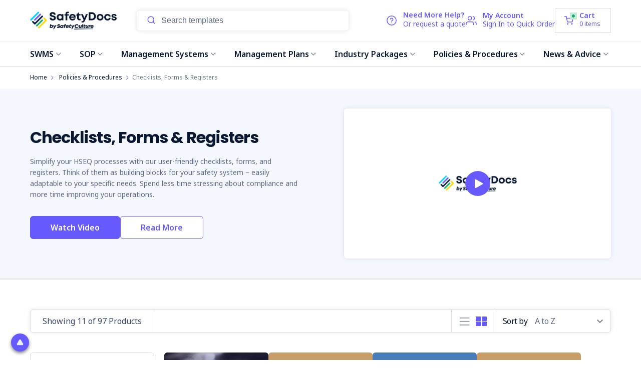

--- FILE ---
content_type: text/html; charset=UTF-8
request_url: https://safetydocs.safetyculture.com/checklists-forms-registers
body_size: 76471
content:






<!DOCTYPE html>
<html class="no-js" lang="en">
    <head>
        <title>Checklists, Forms &amp; Registers | Instant Download | SafetyDocs</title>
        <link rel="dns-prefetch preconnect" href="https://cdn11.bigcommerce.com/s-u81rarrvlz" crossorigin><link rel="dns-prefetch preconnect" href="https://fonts.googleapis.com/" crossorigin><link rel="dns-prefetch preconnect" href="https://fonts.gstatic.com/" crossorigin>

                                
                      <meta  name="description" content="Browse our library of Checklists, Forms &amp; Registers. Instant download. Add your company logo. Fully customisable. 2025 Compliant"><link rel='canonical' href='https://safetydocs.safetyculture.com/checklists-forms-registers' /> 
                
                      <meta  name='platform' content='bigcommerce.stencil' /> 

        
                <link rel="next" href="https://safetydocs.safetyculture.com/checklists-forms-registers?page=2">

        <link href="https://cdn11.bigcommerce.com/s-u81rarrvlz/product_images/safetydocs-favicon-48x48.png" rel="shortcut icon">

        




        <meta name="viewport" content="width=device-width, initial-scale=1, maximum-scale=1">

        <script src="https://cdn.trackjs.com/agent/v3/latest/t.js"></script>
        <script>
            window.TrackJS && TrackJS.install({
                token: "f605b5ab6cfc48f1bb4ca9cfea27c27d",
                application: "bigcommerce-productions"
            });
        </script>

        <script>
            document.documentElement.className = document.documentElement.className.replace('no-js', 'js');
        </script>
        <script>
            window.lazySizesConfig = window.lazySizesConfig || {};
            window.lazySizesConfig.loadMode = 1;
        </script>
        <script async src="https://cdn11.bigcommerce.com/s-u81rarrvlz/stencil/cf9c5140-a6d6-013e-04d8-666f67515a78/e/0c25e060-f5ed-013d-6afe-5622260ec5f0/dist/theme-bundle.head_async.js"></script>
        <script type="text/javascript" src="https://preeziecdn.azureedge.net/production/preguide.min.js"></script>

        <link rel="preconnect" href="https://fonts.googleapis.com">
        <link rel="preconnect" href="https://fonts.gstatic.com" crossorigin>
        <link href="https://fonts.googleapis.com/css2?family=Noto+Sans:ital,wght@0,400;0,600;0,700;1,400;1,600;1,700&family=Poppins:ital,wght@0,400;0,600;0,700;1,400;1,600;1,700&display=swap" rel="stylesheet">
        <link href="https://fonts.googleapis.com/css2?family=Lato:ital,wght@0,100;0,300;0,400;0,700;0,900;1,100;1,300;1,400;1,700;1,900&display=swap" rel="stylesheet">


        <link href="https://fonts.googleapis.com/css?family=Montserrat:700,500,400%7CKarla:400&display=swap" rel="stylesheet">
        <link data-stencil-stylesheet href="https://cdn11.bigcommerce.com/s-u81rarrvlz/stencil/cf9c5140-a6d6-013e-04d8-666f67515a78/e/0c25e060-f5ed-013d-6afe-5622260ec5f0/css/theme-2dd012b0-aaec-013e-bedd-5eab6b180277.css" rel="stylesheet">

        <style>
            @font-face {
                font-family: 'Font Awesome 5 Free';
                font-style: normal;
                font-weight: 900;
                font-display: auto;
                src: url("https://cdn11.bigcommerce.com/s-u81rarrvlz/stencil/cf9c5140-a6d6-013e-04d8-666f67515a78/e/0c25e060-f5ed-013d-6afe-5622260ec5f0/fonts/fa-solid-900.eot");
                src: url("https://cdn11.bigcommerce.com/s-u81rarrvlz/stencil/cf9c5140-a6d6-013e-04d8-666f67515a78/e/0c25e060-f5ed-013d-6afe-5622260ec5f0/fonts/fa-solid-900.eot?#iefix") format("embedded-opentype"),
                    url("https://cdn11.bigcommerce.com/s-u81rarrvlz/stencil/cf9c5140-a6d6-013e-04d8-666f67515a78/e/0c25e060-f5ed-013d-6afe-5622260ec5f0/fonts/fa-solid-900.woff2") format("woff2"), url("fa-solid-900.woff") format("woff"),
                    url("https://cdn11.bigcommerce.com/s-u81rarrvlz/stencil/cf9c5140-a6d6-013e-04d8-666f67515a78/e/0c25e060-f5ed-013d-6afe-5622260ec5f0/fonts/fa-solid-900.ttf") format("truetype"), url("fa-solid-900.svg#fontawesome") format("svg");
            }

            @font-face {
                font-family: 'Font Awesome 5 Free';
                font-style: normal;
                font-weight: 400;
                font-display: auto;
                src: url("https://cdn11.bigcommerce.com/s-u81rarrvlz/stencil/cf9c5140-a6d6-013e-04d8-666f67515a78/e/0c25e060-f5ed-013d-6afe-5622260ec5f0/fonts/fa-regular-400.eot");
                src: url("https://cdn11.bigcommerce.com/s-u81rarrvlz/stencil/cf9c5140-a6d6-013e-04d8-666f67515a78/e/0c25e060-f5ed-013d-6afe-5622260ec5f0/fonts/fa-regular-400.eot?#iefix") format("embedded-opentype"),
                    url("https://cdn11.bigcommerce.com/s-u81rarrvlz/stencil/cf9c5140-a6d6-013e-04d8-666f67515a78/e/0c25e060-f5ed-013d-6afe-5622260ec5f0/fonts/fa-regular-400.woff2") format("woff2"),
                    url("https://cdn11.bigcommerce.com/s-u81rarrvlz/stencil/cf9c5140-a6d6-013e-04d8-666f67515a78/e/0c25e060-f5ed-013d-6afe-5622260ec5f0/fonts/fa-regular-400.woff") format("woff"),
                    url("https://cdn11.bigcommerce.com/s-u81rarrvlz/stencil/cf9c5140-a6d6-013e-04d8-666f67515a78/e/0c25e060-f5ed-013d-6afe-5622260ec5f0/fonts/fa-regular-400.ttf") format("truetype"),
                    url("https://cdn11.bigcommerce.com/s-u81rarrvlz/stencil/cf9c5140-a6d6-013e-04d8-666f67515a78/e/0c25e060-f5ed-013d-6afe-5622260ec5f0/fonts/fa-regular-400.svg#fontawesome") format("svg");
            }

            @font-face {
                font-family: 'Font Awesome 5 Brands';
                font-style: normal;
                font-weight: normal;
                font-display: auto;
                src: url("https://cdn11.bigcommerce.com/s-u81rarrvlz/stencil/cf9c5140-a6d6-013e-04d8-666f67515a78/e/0c25e060-f5ed-013d-6afe-5622260ec5f0/fonts/fa-brands-400.eot");
                src: url("https://cdn11.bigcommerce.com/s-u81rarrvlz/stencil/cf9c5140-a6d6-013e-04d8-666f67515a78/e/0c25e060-f5ed-013d-6afe-5622260ec5f0/fonts/fa-brands-400.eot?#iefix") format("embedded-opentype"),
                    url("https://cdn11.bigcommerce.com/s-u81rarrvlz/stencil/cf9c5140-a6d6-013e-04d8-666f67515a78/e/0c25e060-f5ed-013d-6afe-5622260ec5f0/fonts/fa-brands-400.woff2") format("woff2"),
                    url("https://cdn11.bigcommerce.com/s-u81rarrvlz/stencil/cf9c5140-a6d6-013e-04d8-666f67515a78/e/0c25e060-f5ed-013d-6afe-5622260ec5f0/fonts/fa-brands-400.woff") format("woff"),
                    url("https://cdn11.bigcommerce.com/s-u81rarrvlz/stencil/cf9c5140-a6d6-013e-04d8-666f67515a78/e/0c25e060-f5ed-013d-6afe-5622260ec5f0/fonts/fa-brands-400.ttf") format("truetype"),
                    url("https://cdn11.bigcommerce.com/s-u81rarrvlz/stencil/cf9c5140-a6d6-013e-04d8-666f67515a78/e/0c25e060-f5ed-013d-6afe-5622260ec5f0/fonts/fa-brands-400.svg#fontawesome") format("svg");
            }

            @font-face {
                font-family: "Font Awesome 5 Pro";
                src: url("https://cdn11.bigcommerce.com/s-u81rarrvlz/stencil/cf9c5140-a6d6-013e-04d8-666f67515a78/e/0c25e060-f5ed-013d-6afe-5622260ec5f0/fonts/FontAwesome5Pro-Light.eot");
                src: url("https://cdn11.bigcommerce.com/s-u81rarrvlz/stencil/cf9c5140-a6d6-013e-04d8-666f67515a78/e/0c25e060-f5ed-013d-6afe-5622260ec5f0/fonts/FontAwesome5Pro-Light.eot?#iefix") format('embedded-opentype'),
                url("https://cdn11.bigcommerce.com/s-u81rarrvlz/stencil/cf9c5140-a6d6-013e-04d8-666f67515a78/e/0c25e060-f5ed-013d-6afe-5622260ec5f0/fonts/FontAwesome5Pro-Light.woff2") format('woff2'),
                url("https://cdn11.bigcommerce.com/s-u81rarrvlz/stencil/cf9c5140-a6d6-013e-04d8-666f67515a78/e/0c25e060-f5ed-013d-6afe-5622260ec5f0/fonts/FontAwesome5Pro-Light.woff") format('woff'),
                url("https://cdn11.bigcommerce.com/s-u81rarrvlz/stencil/cf9c5140-a6d6-013e-04d8-666f67515a78/e/0c25e060-f5ed-013d-6afe-5622260ec5f0/fonts/FontAwesome5Pro-Light.ttf") format('truetype'),
                url("https://cdn11.bigcommerce.com/s-u81rarrvlz/stencil/cf9c5140-a6d6-013e-04d8-666f67515a78/e/0c25e060-f5ed-013d-6afe-5622260ec5f0/fonts/FontAwesome5Pro-Light.svg#svgFontAwesome5Pro-Light") format('svg');
                font-weight: 300;
            }

            @font-face {
                font-family: "Font Awesome 5 Pro";
                src: url("https://cdn11.bigcommerce.com/s-u81rarrvlz/stencil/cf9c5140-a6d6-013e-04d8-666f67515a78/e/0c25e060-f5ed-013d-6afe-5622260ec5f0/fonts/FontAwesome5Pro-Regular.eot");
                src: url("https://cdn11.bigcommerce.com/s-u81rarrvlz/stencil/cf9c5140-a6d6-013e-04d8-666f67515a78/e/0c25e060-f5ed-013d-6afe-5622260ec5f0/fonts/FontAwesome5Pro-Regular.eot?#iefix") format('embedded-opentype'),
                url("https://cdn11.bigcommerce.com/s-u81rarrvlz/stencil/cf9c5140-a6d6-013e-04d8-666f67515a78/e/0c25e060-f5ed-013d-6afe-5622260ec5f0/fonts/FontAwesome5Pro-Regular.woff2") format('woff2'),
                url("https://cdn11.bigcommerce.com/s-u81rarrvlz/stencil/cf9c5140-a6d6-013e-04d8-666f67515a78/e/0c25e060-f5ed-013d-6afe-5622260ec5f0/fonts/FontAwesome5Pro-Regular.woff") format('woff'),
                url("https://cdn11.bigcommerce.com/s-u81rarrvlz/stencil/cf9c5140-a6d6-013e-04d8-666f67515a78/e/0c25e060-f5ed-013d-6afe-5622260ec5f0/fonts/FontAwesome5Pro-Regular.ttf") format('truetype'),
                url("https://cdn11.bigcommerce.com/s-u81rarrvlz/stencil/cf9c5140-a6d6-013e-04d8-666f67515a78/e/0c25e060-f5ed-013d-6afe-5622260ec5f0/fonts/FontAwesome5Pro-Regular.svg#svgFontAwesome5Pro-Regular") format('svg');
                font-weight: 400;
            }

            @font-face {
                font-family: "Font Awesome 5 Pro";
                src: url("https://cdn11.bigcommerce.com/s-u81rarrvlz/stencil/cf9c5140-a6d6-013e-04d8-666f67515a78/e/0c25e060-f5ed-013d-6afe-5622260ec5f0/fonts/FontAwesome5Pro-Solid.eot");
                src: url("https://cdn11.bigcommerce.com/s-u81rarrvlz/stencil/cf9c5140-a6d6-013e-04d8-666f67515a78/e/0c25e060-f5ed-013d-6afe-5622260ec5f0/fonts/FontAwesome5Pro-Solid.eot?#iefix") format('embedded-opentype'),
                url("https://cdn11.bigcommerce.com/s-u81rarrvlz/stencil/cf9c5140-a6d6-013e-04d8-666f67515a78/e/0c25e060-f5ed-013d-6afe-5622260ec5f0/fonts/FontAwesome5Pro-Solid.woff2") format('woff2'),
                url("https://cdn11.bigcommerce.com/s-u81rarrvlz/stencil/cf9c5140-a6d6-013e-04d8-666f67515a78/e/0c25e060-f5ed-013d-6afe-5622260ec5f0/fonts/FontAwesome5Pro-Solid.woff") format('woff'),
                url("https://cdn11.bigcommerce.com/s-u81rarrvlz/stencil/cf9c5140-a6d6-013e-04d8-666f67515a78/e/0c25e060-f5ed-013d-6afe-5622260ec5f0/fonts/FontAwesome5Pro-Solid.ttf") format('truetype'),
                url("https://cdn11.bigcommerce.com/s-u81rarrvlz/stencil/cf9c5140-a6d6-013e-04d8-666f67515a78/e/0c25e060-f5ed-013d-6afe-5622260ec5f0/fonts/FontAwesome5Pro-Solid.svg#svgFontAwesome5Pro-Solid") format('svg');
                font-weight: 900;
            }
            @font-face {
                font-family: 'Font Awesome 5 Free';
                font-style: normal;
                font-weight: 900;
                font-display: auto;
                src: url("https://cdn11.bigcommerce.com/s-u81rarrvlz/stencil/cf9c5140-a6d6-013e-04d8-666f67515a78/e/0c25e060-f5ed-013d-6afe-5622260ec5f0/fonts/fa-solid-900.eot");
                src: url("https://cdn11.bigcommerce.com/s-u81rarrvlz/stencil/cf9c5140-a6d6-013e-04d8-666f67515a78/e/0c25e060-f5ed-013d-6afe-5622260ec5f0/fonts/fa-solid-900.eot?#iefix") format("embedded-opentype"),
                url("https://cdn11.bigcommerce.com/s-u81rarrvlz/stencil/cf9c5140-a6d6-013e-04d8-666f67515a78/e/0c25e060-f5ed-013d-6afe-5622260ec5f0/fonts/fa-solid-900.woff2") format("woff2"),
                url("https://cdn11.bigcommerce.com/s-u81rarrvlz/stencil/cf9c5140-a6d6-013e-04d8-666f67515a78/e/0c25e060-f5ed-013d-6afe-5622260ec5f0/fonts/fa-solid-900.woff") format("woff"),
                url("https://cdn11.bigcommerce.com/s-u81rarrvlz/stencil/cf9c5140-a6d6-013e-04d8-666f67515a78/e/0c25e060-f5ed-013d-6afe-5622260ec5f0/fonts/fa-solid-900.ttf") format("truetype"),
                url("https://cdn11.bigcommerce.com/s-u81rarrvlz/stencil/cf9c5140-a6d6-013e-04d8-666f67515a78/e/0c25e060-f5ed-013d-6afe-5622260ec5f0/fonts/fa-solid-900.svg#fa-solid-900.eot") format("svg");
            }
            @font-face {
                font-family: 'Font Awesome 5 Free';
                font-style: normal;
                font-weight: 400;
                font-display: auto;
                src: url("https://cdn11.bigcommerce.com/s-u81rarrvlz/stencil/cf9c5140-a6d6-013e-04d8-666f67515a78/e/0c25e060-f5ed-013d-6afe-5622260ec5f0/fonts/fa-regular-400.eot");
                src: url("https://cdn11.bigcommerce.com/s-u81rarrvlz/stencil/cf9c5140-a6d6-013e-04d8-666f67515a78/e/0c25e060-f5ed-013d-6afe-5622260ec5f0/fonts/fa-regular-400.eot?#iefix") format("embedded-opentype"),
                url("https://cdn11.bigcommerce.com/s-u81rarrvlz/stencil/cf9c5140-a6d6-013e-04d8-666f67515a78/e/0c25e060-f5ed-013d-6afe-5622260ec5f0/fonts/fa-regular-400.woff2") format("woff2"),
                url("https://cdn11.bigcommerce.com/s-u81rarrvlz/stencil/cf9c5140-a6d6-013e-04d8-666f67515a78/e/0c25e060-f5ed-013d-6afe-5622260ec5f0/fonts/fa-regular-400.woff") format("woff"),
                url("https://cdn11.bigcommerce.com/s-u81rarrvlz/stencil/cf9c5140-a6d6-013e-04d8-666f67515a78/e/0c25e060-f5ed-013d-6afe-5622260ec5f0/fonts/fa-regular-400.ttf") format("truetype"),
                url("https://cdn11.bigcommerce.com/s-u81rarrvlz/stencil/cf9c5140-a6d6-013e-04d8-666f67515a78/e/0c25e060-f5ed-013d-6afe-5622260ec5f0/fonts/fa-regular-400.svg#fa-regular-400") format("svg");
            }
            @font-face {
                font-family: 'Font Awesome 5 Brands';
                font-style: normal;
                font-weight: normal;
                font-display: auto;
                src: url("https://cdn11.bigcommerce.com/s-u81rarrvlz/stencil/cf9c5140-a6d6-013e-04d8-666f67515a78/e/0c25e060-f5ed-013d-6afe-5622260ec5f0/fonts/fa-brands-400.eot");
                src: url("https://cdn11.bigcommerce.com/s-u81rarrvlz/stencil/cf9c5140-a6d6-013e-04d8-666f67515a78/e/0c25e060-f5ed-013d-6afe-5622260ec5f0/fonts/fa-brands-400.eot?#iefix") format("embedded-opentype"),
                url("https://cdn11.bigcommerce.com/s-u81rarrvlz/stencil/cf9c5140-a6d6-013e-04d8-666f67515a78/e/0c25e060-f5ed-013d-6afe-5622260ec5f0/fonts/fa-brands-400.woff2") format("woff2"),
                url("https://cdn11.bigcommerce.com/s-u81rarrvlz/stencil/cf9c5140-a6d6-013e-04d8-666f67515a78/e/0c25e060-f5ed-013d-6afe-5622260ec5f0/fonts/fa-brands-400.woff") format("woff"),
                url("https://cdn11.bigcommerce.com/s-u81rarrvlz/stencil/cf9c5140-a6d6-013e-04d8-666f67515a78/e/0c25e060-f5ed-013d-6afe-5622260ec5f0/fonts/fa-brands-400.ttf") format("truetype"),
                url("https://cdn11.bigcommerce.com/s-u81rarrvlz/stencil/cf9c5140-a6d6-013e-04d8-666f67515a78/e/0c25e060-f5ed-013d-6afe-5622260ec5f0/fonts/fa-brands-400.svg#fa-brands-400") format("svg");
            }

            @font-face {
                font-family: 'Helvetica Neue';
                font-style: normal;
                font-weight: bold;
                font-display: auto;
                src: url("https://cdn11.bigcommerce.com/s-u81rarrvlz/stencil/cf9c5140-a6d6-013e-04d8-666f67515a78/e/0c25e060-f5ed-013d-6afe-5622260ec5f0/fonts/HelveticaNeue-Bold.eot");
                src: url("https://cdn11.bigcommerce.com/s-u81rarrvlz/stencil/cf9c5140-a6d6-013e-04d8-666f67515a78/e/0c25e060-f5ed-013d-6afe-5622260ec5f0/fonts/HelveticaNeue-Bold.eot?#iefix") format("embedded-opentype"),
                url("https://cdn11.bigcommerce.com/s-u81rarrvlz/stencil/cf9c5140-a6d6-013e-04d8-666f67515a78/e/0c25e060-f5ed-013d-6afe-5622260ec5f0/fonts/HelveticaNeue-Bold.woff2") format("woff2"),
                url("https://cdn11.bigcommerce.com/s-u81rarrvlz/stencil/cf9c5140-a6d6-013e-04d8-666f67515a78/e/0c25e060-f5ed-013d-6afe-5622260ec5f0/fonts/HelveticaNeue-Bold.woff") format("woff"),
                url("https://cdn11.bigcommerce.com/s-u81rarrvlz/stencil/cf9c5140-a6d6-013e-04d8-666f67515a78/e/0c25e060-f5ed-013d-6afe-5622260ec5f0/fonts/HelveticaNeue-Bold.ttf") format("truetype"),
                url("https://cdn11.bigcommerce.com/s-u81rarrvlz/stencil/cf9c5140-a6d6-013e-04d8-666f67515a78/e/0c25e060-f5ed-013d-6afe-5622260ec5f0/fonts/HelveticaNeue-Bold.svg#HelveticaNeue-Bold") format("svg");
            }
            @font-face {
                font-family: 'Helvetica Neue';
                font-style: normal;
                font-weight: medium;
                font-display: auto;
                src: url("https://cdn11.bigcommerce.com/s-u81rarrvlz/stencil/cf9c5140-a6d6-013e-04d8-666f67515a78/e/0c25e060-f5ed-013d-6afe-5622260ec5f0/fonts/HelveticaNeue-Medium.eot");
                src: url("https://cdn11.bigcommerce.com/s-u81rarrvlz/stencil/cf9c5140-a6d6-013e-04d8-666f67515a78/e/0c25e060-f5ed-013d-6afe-5622260ec5f0/fonts/HelveticaNeue-Medium.eot?#iefix") format("embedded-opentype"),
                url("https://cdn11.bigcommerce.com/s-u81rarrvlz/stencil/cf9c5140-a6d6-013e-04d8-666f67515a78/e/0c25e060-f5ed-013d-6afe-5622260ec5f0/fonts/HelveticaNeue-Medium.woff2") format("woff2"),
                url("https://cdn11.bigcommerce.com/s-u81rarrvlz/stencil/cf9c5140-a6d6-013e-04d8-666f67515a78/e/0c25e060-f5ed-013d-6afe-5622260ec5f0/fonts/HelveticaNeue-Medium.woff") format("woff"),
                url("https://cdn11.bigcommerce.com/s-u81rarrvlz/stencil/cf9c5140-a6d6-013e-04d8-666f67515a78/e/0c25e060-f5ed-013d-6afe-5622260ec5f0/fonts/HelveticaNeue-Medium.ttf") format("truetype"),
                url("https://cdn11.bigcommerce.com/s-u81rarrvlz/stencil/cf9c5140-a6d6-013e-04d8-666f67515a78/e/0c25e060-f5ed-013d-6afe-5622260ec5f0/fonts/HelveticaNeue-Medium.svg#HelveticaNeue-Medium") format("svg");
            }
            @font-face {
                font-family: 'Helvetica Neue';
                font-style: normal;
                font-weight: 400;
                font-display: auto;
                src: url("https://cdn11.bigcommerce.com/s-u81rarrvlz/stencil/cf9c5140-a6d6-013e-04d8-666f67515a78/e/0c25e060-f5ed-013d-6afe-5622260ec5f0/fonts/HelveticaNeue.eot");
                src: url("https://cdn11.bigcommerce.com/s-u81rarrvlz/stencil/cf9c5140-a6d6-013e-04d8-666f67515a78/e/0c25e060-f5ed-013d-6afe-5622260ec5f0/fonts/HelveticaNeue.eot?#iefix") format("embedded-opentype"),
                url("https://cdn11.bigcommerce.com/s-u81rarrvlz/stencil/cf9c5140-a6d6-013e-04d8-666f67515a78/e/0c25e060-f5ed-013d-6afe-5622260ec5f0/fonts/HelveticaNeue.woff2") format("woff2"),
                url("https://cdn11.bigcommerce.com/s-u81rarrvlz/stencil/cf9c5140-a6d6-013e-04d8-666f67515a78/e/0c25e060-f5ed-013d-6afe-5622260ec5f0/fonts/HelveticaNeue.woff") format("woff"),
                url("https://cdn11.bigcommerce.com/s-u81rarrvlz/stencil/cf9c5140-a6d6-013e-04d8-666f67515a78/e/0c25e060-f5ed-013d-6afe-5622260ec5f0/fonts/HelveticaNeue.ttf") format("truetype"),
                url("https://cdn11.bigcommerce.com/s-u81rarrvlz/stencil/cf9c5140-a6d6-013e-04d8-666f67515a78/e/0c25e060-f5ed-013d-6afe-5622260ec5f0/fonts/HelveticaNeue.svg#HelveticaNeue") format("svg");
            }
        </style>

        <style>
            .time_banner {
                display: none !important;
            }
        </style>

        <meta name="google-site-verification" content="jF3ZJjU5nufT886HcumB8NcY7bztkJ0bNO7yGfsapH8" />

        <!-- Google Tag Manager -->
        <script>(function(w,d,s,l,i){w[l]=w[l]||[];w[l].push({'gtm.start':
        new Date().getTime(),event:'gtm.js'});var f=d.getElementsByTagName(s)[0],
        j=d.createElement(s),dl=l!='dataLayer'?'&l='+l:'';j.async=true;j.src=
        'https://www.googletagmanager.com/gtm.js?id='+i+dl;f.parentNode.insertBefore(j,f);
        })(window,document,'script','dataLayer','GTM-MMDHJDD');</script>
        <!-- End Google Tag Manager -->

        <script type="text/javascript">
            var context = JSON.parse("{\"categoryProductsPerPage\":11,\"categoryProducts\":[{\"id\":3214,\"sku\":\"31304-2\",\"name\":\"Annual Audit Schedule\",\"url\":\"https://safetydocs.safetyculture.com/checklists-forms-registers/annual-audit-schedule-31304\",\"brand\":null,\"availability\":\"Instant Download\",\"summary\":\"\\n\\nInstant Document Delivery via Email.\\nAdd to your existing management system.\\nCan assist in ensuring workers are adequately trained.\\nCustomisation instructions provided.\\nMicrosoft Word Format (Fully editable).\\nOnly pay once (no subscriptions required)...\",\"image\":{\"data\":\"https://cdn11.bigcommerce.com/s-u81rarrvlz/images/stencil/{:size}/products/3214/4985/safetyculture-annual-audit-schedule__33883.1750380270.jpg?c=1\",\"alt\":\"SafetyDocs by SafetyCulture Annual Audit Schedule \"},\"qty_in_cart\":0,\"pre_order\":false,\"has_options\":false,\"show_cart_action\":true,\"stock_level\":null,\"low_stock_level\":null,\"weight\":{\"formatted\":\"0.00 KGS\",\"value\":0},\"demo\":false,\"date_added\":\"May 7th 2020\",\"add_to_wishlist_url\":\"/wishlist.php?action=add&product_id=3214\",\"custom_fields\":[{\"id\":1688,\"name\":\"PDF Download\",\"value\":\"Annual Audit Schedule 31304-2_SAMPLE.pdf\"}],\"images\":[{\"data\":\"https://cdn11.bigcommerce.com/s-u81rarrvlz/images/stencil/{:size}/products/3214/4985/safetyculture-annual-audit-schedule__33883.1750380270.jpg?c=1\",\"alt\":\"SafetyDocs by SafetyCulture Annual Audit Schedule \"}],\"rating\":0,\"num_reviews\":0,\"price\":{\"with_tax\":{\"formatted\":\"$4.95\",\"value\":4.95,\"currency\":\"AUD\"},\"tax_label\":\"GST\"},\"add_to_cart_url\":\"https://safetydocs.safetyculture.com/cart.php?action=add&product_id=3214\",\"category\":[\"Policies & Procedures/Checklists, Forms & Registers\",\"Policies & Procedures/Checklists, Forms & Registers/Auditing\"]},{\"id\":3177,\"sku\":\"31293-2\",\"name\":\"AS/NZS ISO 14001:2016 Internal Audit Checklist\",\"url\":\"https://safetydocs.safetyculture.com/checklists-forms-registers/as-nzs-iso-14001-2016-internal-audit-checklist-31293\",\"brand\":null,\"availability\":\"Instant Download\",\"summary\":\"\\n\\nInstant Document Delivery via Email.\\nAdd to your existing management system.\\nCan assist in ensuring&nbsp;workers&nbsp;are adequately trained.\\nCustomisation&nbsp;instructions provided.\\nMicrosoft Word Format (Fully editable).\\nOnly pay once (no...\",\"image\":{\"data\":\"https://cdn11.bigcommerce.com/s-u81rarrvlz/images/stencil/{:size}/products/3177/5288/safetyculture-asnzs-iso-140012016-internal-audit-checklist__40028.1750380160.jpg?c=1\",\"alt\":\"SafetyDocs by SafetyCulture AS/NZS ISO 14001:2016 Internal Audit Checklist \"},\"qty_in_cart\":0,\"pre_order\":false,\"has_options\":false,\"show_cart_action\":true,\"stock_level\":null,\"low_stock_level\":null,\"weight\":{\"formatted\":\"0.00 KGS\",\"value\":0},\"demo\":false,\"date_added\":\"Feb 17th 2020\",\"add_to_wishlist_url\":\"/wishlist.php?action=add&product_id=3177\",\"custom_fields\":[{\"id\":1691,\"name\":\"PDF Download\",\"value\":\"AS_NZS ISO 14001-2016 Internal Audit Checklist 31293-2_SAMPLE.pdf\"}],\"images\":[{\"data\":\"https://cdn11.bigcommerce.com/s-u81rarrvlz/images/stencil/{:size}/products/3177/5288/safetyculture-asnzs-iso-140012016-internal-audit-checklist__40028.1750380160.jpg?c=1\",\"alt\":\"SafetyDocs by SafetyCulture AS/NZS ISO 14001:2016 Internal Audit Checklist \"}],\"rating\":0,\"num_reviews\":0,\"price\":{\"with_tax\":{\"formatted\":\"$49.95\",\"value\":49.95,\"currency\":\"AUD\"},\"tax_label\":\"GST\"},\"add_to_cart_url\":\"https://safetydocs.safetyculture.com/cart.php?action=add&product_id=3177\",\"category\":[\"Policies & Procedures/Checklists, Forms & Registers\",\"Policies & Procedures/Checklists, Forms & Registers/Checklists\",\"Policies & Procedures/Checklists, Forms & Registers/Auditing\"]},{\"id\":3174,\"sku\":\"31292-2\",\"name\":\"AS/NZS ISO 45001:2018 Internal Audit Checklist\",\"url\":\"https://safetydocs.safetyculture.com/checklists-forms-registers/as-nzs-iso-45001-2018-internal-audit-checklist-31292\",\"brand\":null,\"availability\":\"Instant Download\",\"summary\":\"\\n\\nInstant Document Delivery via Email.\\nAdd to your existing management system.\\nCan assist in ensuring workers are adequately trained.\\nCustomisation instructions provided.\\nMicrosoft Word Format (Fully editable).\\nOnly pay once (no subscriptions required)...\",\"image\":{\"data\":\"https://cdn11.bigcommerce.com/s-u81rarrvlz/images/stencil/{:size}/products/3174/5285/safetyculture-asnzs-iso-450012018-internal-audit-checklist__71709.1750380668.jpg?c=1\",\"alt\":\"SafetyDocs by SafetyCulture AS/NZS ISO 45001:2018 Internal Audit Checklist \"},\"qty_in_cart\":0,\"pre_order\":false,\"has_options\":false,\"show_cart_action\":true,\"stock_level\":null,\"low_stock_level\":null,\"weight\":{\"formatted\":\"0.00 KGS\",\"value\":0},\"demo\":false,\"date_added\":\"Feb 17th 2020\",\"add_to_wishlist_url\":\"/wishlist.php?action=add&product_id=3174\",\"custom_fields\":[{\"id\":1692,\"name\":\"PDF Download\",\"value\":\"AS_NZS ISO 45001-2018 Internal Audit Checklist 31292-2_SAMPLE.pdf\"}],\"images\":[{\"data\":\"https://cdn11.bigcommerce.com/s-u81rarrvlz/images/stencil/{:size}/products/3174/5285/safetyculture-asnzs-iso-450012018-internal-audit-checklist__71709.1750380668.jpg?c=1\",\"alt\":\"SafetyDocs by SafetyCulture AS/NZS ISO 45001:2018 Internal Audit Checklist \"}],\"rating\":0,\"num_reviews\":0,\"price\":{\"with_tax\":{\"formatted\":\"$49.95\",\"value\":49.95,\"currency\":\"AUD\"},\"tax_label\":\"GST\"},\"add_to_cart_url\":\"https://safetydocs.safetyculture.com/cart.php?action=add&product_id=3174\",\"category\":[\"Policies & Procedures/Checklists, Forms & Registers\",\"Policies & Procedures/Checklists, Forms & Registers/Checklists\",\"Policies & Procedures/Checklists, Forms & Registers/Auditing\"]},{\"id\":3176,\"sku\":\"31306-2\",\"name\":\"AS/NZS ISO 9001:2016 Internal Audit Checklist\",\"url\":\"https://safetydocs.safetyculture.com/checklists-forms-registers/as-nzs-iso-9001-2016-internal-audit-checklist-31306\",\"brand\":null,\"availability\":\"Instant Download\",\"summary\":\"\\n\\nInstant Document Delivery via Email.\\nAdd to your existing management system.\\nCan assist in ensuring workers are adequately trained.\\nCustomisation instructions provided.\\nMicrosoft Word Format (Fully editable).\\nOnly pay once (no subscriptions required)...\",\"image\":{\"data\":\"https://cdn11.bigcommerce.com/s-u81rarrvlz/images/stencil/{:size}/products/3176/5291/safetyculture-asnzs-iso-90012016-internal-audit-checklist__75389.1750380499.jpg?c=1\",\"alt\":\"SafetyDocs by SafetyCulture AS/NZS ISO 9001:2016 Internal Audit Checklist \"},\"qty_in_cart\":0,\"pre_order\":false,\"has_options\":false,\"show_cart_action\":true,\"stock_level\":null,\"low_stock_level\":null,\"weight\":{\"formatted\":\"0.00 KGS\",\"value\":0},\"demo\":false,\"date_added\":\"Feb 17th 2020\",\"add_to_wishlist_url\":\"/wishlist.php?action=add&product_id=3176\",\"custom_fields\":[{\"id\":1690,\"name\":\"PDF Download\",\"value\":\"AS_NZS ISO 9001-2016 Internal Audit Checklist 31306-2_SAMPLE.pdf\"}],\"images\":[{\"data\":\"https://cdn11.bigcommerce.com/s-u81rarrvlz/images/stencil/{:size}/products/3176/5291/safetyculture-asnzs-iso-90012016-internal-audit-checklist__75389.1750380499.jpg?c=1\",\"alt\":\"SafetyDocs by SafetyCulture AS/NZS ISO 9001:2016 Internal Audit Checklist \"}],\"rating\":0,\"num_reviews\":0,\"price\":{\"with_tax\":{\"formatted\":\"$49.95\",\"value\":49.95,\"currency\":\"AUD\"},\"tax_label\":\"GST\"},\"add_to_cart_url\":\"https://safetydocs.safetyculture.com/cart.php?action=add&product_id=3176\",\"category\":[\"Policies & Procedures/Checklists, Forms & Registers\",\"Policies & Procedures/Checklists, Forms & Registers/Checklists\",\"Policies & Procedures/Checklists, Forms & Registers/Auditing\"]},{\"id\":3886,\"sku\":\"31266-2\",\"name\":\"Asbestos Register\",\"url\":\"https://safetydocs.safetyculture.com/supporting-documents/checklists-forms-registers/asbestos-register/\",\"brand\":null,\"availability\":\"\",\"summary\":\"\\n\\nInstant Document Delivery via Email.\\nAdd to your existing management system.\\nCan assist in ensuring workers are adequately trained.\\nCustomisation instructions provided.\\nMicrosoft Word Format (Fully editable).\\nOnly pay once (no subscriptions required)...\",\"image\":{\"data\":\"https://cdn11.bigcommerce.com/s-u81rarrvlz/images/stencil/{:size}/products/3886/5150/safetyculture-asbestos-register__43320.1750380501.jpg?c=1\",\"alt\":\"SafetyDocs by SafetyCulture Asbestos Register \"},\"qty_in_cart\":0,\"pre_order\":false,\"has_options\":false,\"show_cart_action\":true,\"stock_level\":null,\"low_stock_level\":null,\"weight\":{\"formatted\":\"0.00 KGS\",\"value\":0},\"demo\":false,\"date_added\":\"Aug 26th 2022\",\"add_to_wishlist_url\":\"/wishlist.php?action=add&product_id=3886\",\"custom_fields\":[{\"id\":2175,\"name\":\"PDF Download\",\"value\":\"31266_Asbestos Register_SAMPLE.pdf\"}],\"images\":[{\"data\":\"https://cdn11.bigcommerce.com/s-u81rarrvlz/images/stencil/{:size}/products/3886/5150/safetyculture-asbestos-register__43320.1750380501.jpg?c=1\",\"alt\":\"SafetyDocs by SafetyCulture Asbestos Register \"}],\"rating\":0,\"num_reviews\":0,\"price\":{\"with_tax\":{\"formatted\":\"$4.95\",\"value\":4.95,\"currency\":\"AUD\"},\"tax_label\":\"GST\"},\"add_to_cart_url\":\"https://safetydocs.safetyculture.com/cart.php?action=add&product_id=3886\",\"category\":[\"Policies & Procedures/Checklists, Forms & Registers\",\"Policies & Procedures/Checklists, Forms & Registers/Registers\",\"Supporting Documents/Asbestos Safety Documents\"]},{\"id\":3409,\"sku\":\"31265-1\",\"name\":\"Asbestos Risk Assessment Form\",\"url\":\"https://safetydocs.safetyculture.com/supporting-documents/checklists-forms-registers/asbestos-risk-assessment-form/\",\"brand\":null,\"availability\":\"\",\"summary\":\"Instant Document Delivery via Email.Add to your existing management system.Can assist in ensuring workers are adequately trained.Customisation instructions provided.Microsoft Word Format (Fully editable).Only pay once (no subscriptions required).The...\",\"image\":{\"data\":\"https://cdn11.bigcommerce.com/s-u81rarrvlz/images/stencil/{:size}/products/3409/4350/safetyculture-asbestos-risk-assessment-form__75914.1750380162.jpg?c=1\",\"alt\":\"SafetyDocs by SafetyCulture Asbestos Risk Assessment Form \"},\"qty_in_cart\":0,\"pre_order\":false,\"has_options\":false,\"show_cart_action\":true,\"stock_level\":null,\"low_stock_level\":null,\"weight\":{\"formatted\":\"0.00 KGS\",\"value\":0},\"demo\":false,\"date_added\":\"Nov 4th 2021\",\"add_to_wishlist_url\":\"/wishlist.php?action=add&product_id=3409\",\"custom_fields\":[{\"id\":1935,\"name\":\"PDF Download\",\"value\":\"31265.pdf\"}],\"images\":[{\"data\":\"https://cdn11.bigcommerce.com/s-u81rarrvlz/images/stencil/{:size}/products/3409/4350/safetyculture-asbestos-risk-assessment-form__75914.1750380162.jpg?c=1\",\"alt\":\"SafetyDocs by SafetyCulture Asbestos Risk Assessment Form \"}],\"rating\":0,\"num_reviews\":0,\"price\":{\"with_tax\":{\"formatted\":\"$29.95\",\"value\":29.95,\"currency\":\"AUD\"},\"tax_label\":\"GST\"},\"add_to_cart_url\":\"https://safetydocs.safetyculture.com/cart.php?action=add&product_id=3409\",\"category\":[\"Policies & Procedures/Checklists, Forms & Registers\",\"Supporting Documents\",\"Policies & Procedures/Checklists, Forms & Registers/Risk Assessment Forms\",\"Policies & Procedures/Checklists, Forms & Registers/Forms\",\"Supporting Documents/Asbestos Safety Documents\",\"National Safe Work Month Offers\"]},{\"id\":2319,\"sku\":\"30051-2\",\"name\":\"Audiometric Testing Record\",\"url\":\"https://safetydocs.safetyculture.com/checklists-forms-registers/audiometric-testing-record-30051\",\"brand\":null,\"availability\":\"\",\"summary\":\"Instant Document Delivery via Email.Add to your existing management system.Can assist in ensuring workers are adequately trained.Customisation instructions provided.Microsoft Word Format (Fully editable).Only pay once (no subscriptions required).The...\",\"image\":{\"data\":\"https://cdn11.bigcommerce.com/s-u81rarrvlz/images/stencil/{:size}/products/2319/4693/safetyculture-audiometric-testing-record__40444.1750380134.jpg?c=1\",\"alt\":\"SafetyDocs by SafetyCulture Audiometric Testing Record \"},\"qty_in_cart\":0,\"pre_order\":false,\"has_options\":false,\"show_cart_action\":true,\"stock_level\":null,\"low_stock_level\":null,\"weight\":{\"formatted\":\"0.00 KGS\",\"value\":0},\"demo\":false,\"date_added\":\"Feb 17th 2020\",\"add_to_wishlist_url\":\"/wishlist.php?action=add&product_id=2319\",\"custom_fields\":[{\"id\":1693,\"name\":\"PDF Download\",\"value\":\"Audiometric Testing Record 30051-2_SAMPLE.pdf\"}],\"images\":[{\"data\":\"https://cdn11.bigcommerce.com/s-u81rarrvlz/images/stencil/{:size}/products/2319/4693/safetyculture-audiometric-testing-record__40444.1750380134.jpg?c=1\",\"alt\":\"SafetyDocs by SafetyCulture Audiometric Testing Record \"}],\"rating\":0,\"num_reviews\":0,\"price\":{\"with_tax\":{\"formatted\":\"$4.95\",\"value\":4.95,\"currency\":\"AUD\"},\"tax_label\":\"GST\"},\"add_to_cart_url\":\"https://safetydocs.safetyculture.com/cart.php?action=add&product_id=2319\",\"category\":[\"Policies & Procedures/Checklists, Forms & Registers\",\"Policies & Procedures/Checklists, Forms & Registers/Forms\"]},{\"id\":2914,\"sku\":\"30050-3\",\"name\":\"Chemical & SDS Register\",\"url\":\"https://safetydocs.safetyculture.com/checklists-forms-registers/hazardous-substances-dangerous-goods-register-30050\",\"brand\":null,\"availability\":\"\",\"summary\":\"Instant Document Delivery via Email.Add to your existing management system.Can assist in ensuring workers are adequately trained.Customisation instructions provided.Microsoft Word Format (Fully editable).Only pay once (no subscriptions required).The...\",\"image\":{\"data\":\"https://cdn11.bigcommerce.com/s-u81rarrvlz/images/stencil/{:size}/products/2914/4657/safetyculture-chemical-and-sds-register__03960.1750380017.jpg?c=1\",\"alt\":\"SafetyDocs by SafetyCulture Chemical & SDS Register \"},\"qty_in_cart\":0,\"pre_order\":false,\"has_options\":false,\"show_cart_action\":true,\"stock_level\":null,\"low_stock_level\":null,\"weight\":{\"formatted\":\"0.00 KGS\",\"value\":0},\"demo\":false,\"date_added\":\"Feb 17th 2020\",\"add_to_wishlist_url\":\"/wishlist.php?action=add&product_id=2914\",\"custom_fields\":[{\"id\":1719,\"name\":\"PDF Download\",\"value\":\"Hazardous-Substances-Dangerous-Goods-Register-30050-3_SAMPLE.pdf\"}],\"images\":[{\"data\":\"https://cdn11.bigcommerce.com/s-u81rarrvlz/images/stencil/{:size}/products/2914/4657/safetyculture-chemical-and-sds-register__03960.1750380017.jpg?c=1\",\"alt\":\"SafetyDocs by SafetyCulture Chemical & SDS Register \"}],\"rating\":0,\"num_reviews\":0,\"price\":{\"with_tax\":{\"formatted\":\"$7.46\",\"value\":7.46,\"currency\":\"AUD\"},\"tax_label\":\"GST\"},\"add_to_cart_url\":\"https://safetydocs.safetyculture.com/cart.php?action=add&product_id=2914\",\"category\":[\"Policies & Procedures/Checklists, Forms & Registers\",\"Policies & Procedures/Checklists, Forms & Registers/Registers\",\"Policies & Procedures/Checklists, Forms & Registers/Hazardous Substances\"]},{\"id\":3215,\"sku\":\"30005-3\",\"name\":\"Chemical Manifest\",\"url\":\"https://safetydocs.safetyculture.com/checklists-forms-registers/chemical-manifest-30005\",\"brand\":null,\"availability\":\"Instant Download\",\"summary\":\"\\n\\nInstant Document Delivery via Email.\\nAdd to your existing management system.\\nCan assist in ensuring&nbsp;workers&nbsp;are adequately trained.\\nCustomisation&nbsp;instructions provided.\\nMicrosoft Word Format (Fully editable).\\nOnly pay once (no...\",\"image\":{\"data\":\"https://cdn11.bigcommerce.com/s-u81rarrvlz/images/stencil/{:size}/products/3215/4283/safetyculture-chemical-manifest__39675.1750380428.jpg?c=1\",\"alt\":\"SafetyDocs by SafetyCulture Chemical Manifest \"},\"qty_in_cart\":0,\"pre_order\":false,\"has_options\":false,\"show_cart_action\":true,\"stock_level\":null,\"low_stock_level\":null,\"weight\":{\"formatted\":\"0.00 KGS\",\"value\":0},\"demo\":false,\"date_added\":\"May 7th 2020\",\"add_to_wishlist_url\":\"/wishlist.php?action=add&product_id=3215\",\"custom_fields\":[{\"id\":1694,\"name\":\"PDF Download\",\"value\":\"Chemical Manifest 30005-3_SAMPLE.pdf\"}],\"images\":[{\"data\":\"https://cdn11.bigcommerce.com/s-u81rarrvlz/images/stencil/{:size}/products/3215/4283/safetyculture-chemical-manifest__39675.1750380428.jpg?c=1\",\"alt\":\"SafetyDocs by SafetyCulture Chemical Manifest \"}],\"rating\":0,\"num_reviews\":0,\"price\":{\"with_tax\":{\"formatted\":\"$9.95\",\"value\":9.95,\"currency\":\"AUD\"},\"tax_label\":\"GST\"},\"add_to_cart_url\":\"https://safetydocs.safetyculture.com/cart.php?action=add&product_id=3215\",\"category\":[\"Policies & Procedures/Checklists, Forms & Registers\",\"Supporting Documents\",\"Policies & Procedures/Checklists, Forms & Registers/Hazardous Substances\"]},{\"id\":2317,\"sku\":\"30113-4\",\"name\":\"Chemical Risk Assessment Form\",\"url\":\"https://safetydocs.safetyculture.com/checklists-forms-registers/hazardous-substances-risk-assessment-form-30113\",\"brand\":null,\"availability\":\"\",\"summary\":\"\\n\\nInstant Document Delivery via Email.\\nAdd to your existing management system.\\nCan assist in ensuring workers are adequately trained.\\nCustomisation instructions provided.\\nMicrosoft Word Format (Fully editable).\\nOnly pay once (no subscriptions required)...\",\"image\":{\"data\":\"https://cdn11.bigcommerce.com/s-u81rarrvlz/images/stencil/{:size}/products/2317/4933/safetyculture-chemical-risk-assessment-form__79570.1750380737.jpg?c=1\",\"alt\":\"SafetyDocs by SafetyCulture Chemical Risk Assessment Form \"},\"qty_in_cart\":0,\"pre_order\":false,\"has_options\":false,\"show_cart_action\":true,\"stock_level\":null,\"low_stock_level\":null,\"weight\":{\"formatted\":\"0.00 KGS\",\"value\":0},\"demo\":false,\"date_added\":\"Feb 17th 2020\",\"add_to_wishlist_url\":\"/wishlist.php?action=add&product_id=2317\",\"custom_fields\":[{\"id\":963,\"name\":\"PDF Download\",\"value\":\"hazardous_substances_risk_assessment_form_30113-4_SAMPLE.pdf\"}],\"images\":[{\"data\":\"https://cdn11.bigcommerce.com/s-u81rarrvlz/images/stencil/{:size}/products/2317/4933/safetyculture-chemical-risk-assessment-form__79570.1750380737.jpg?c=1\",\"alt\":\"SafetyDocs by SafetyCulture Chemical Risk Assessment Form \"}],\"rating\":4,\"num_reviews\":1,\"price\":{\"with_tax\":{\"formatted\":\"$9.95\",\"value\":9.95,\"currency\":\"AUD\"},\"tax_label\":\"GST\"},\"add_to_cart_url\":\"https://safetydocs.safetyculture.com/cart.php?action=add&product_id=2317\",\"category\":[\"Policies & Procedures/Checklists, Forms & Registers\",\"Supporting Documents\",\"Policies & Procedures/Checklists, Forms & Registers/Risk Assessment Forms\",\"Policies & Procedures/Checklists, Forms & Registers/Forms\",\"National Safe Work Month Offers\"]},{\"id\":2915,\"sku\":\"31124-2\",\"name\":\"Cold Conditions Risk Assessment Form\",\"url\":\"https://safetydocs.safetyculture.com/checklists-forms-registers/cold-conditions-risk-assessment-form-31124\",\"brand\":null,\"availability\":\"\",\"summary\":\"Instant Document Delivery via Email.Add to your existing management system.Can assist in ensuring workers are adequately trained.Customisation instructions provided.Microsoft Word Format (Fully editable).Only pay once (no subscriptions required).The Cold...\",\"image\":{\"data\":\"https://cdn11.bigcommerce.com/s-u81rarrvlz/images/stencil/{:size}/products/2915/4689/safetyculture-cold-conditions-risk-assessment-form__91583.1750380658.jpg?c=1\",\"alt\":\"SafetyDocs by SafetyCulture Cold Conditions Risk Assessment Form \"},\"qty_in_cart\":0,\"pre_order\":false,\"has_options\":false,\"show_cart_action\":true,\"stock_level\":null,\"low_stock_level\":null,\"weight\":{\"formatted\":\"0.00 KGS\",\"value\":0},\"demo\":false,\"date_added\":\"Feb 17th 2020\",\"add_to_wishlist_url\":\"/wishlist.php?action=add&product_id=2915\",\"custom_fields\":[{\"id\":1695,\"name\":\"PDF Download\",\"value\":\"Cold Conditions Risk Assessment Form 31124-2_SAMPLE.pdf\"}],\"images\":[{\"data\":\"https://cdn11.bigcommerce.com/s-u81rarrvlz/images/stencil/{:size}/products/2915/4689/safetyculture-cold-conditions-risk-assessment-form__91583.1750380658.jpg?c=1\",\"alt\":\"SafetyDocs by SafetyCulture Cold Conditions Risk Assessment Form \"}],\"rating\":0,\"num_reviews\":0,\"price\":{\"with_tax\":{\"formatted\":\"$29.95\",\"value\":29.95,\"currency\":\"AUD\"},\"tax_label\":\"GST\"},\"add_to_cart_url\":\"https://safetydocs.safetyculture.com/cart.php?action=add&product_id=2915\",\"category\":[\"Policies & Procedures/Checklists, Forms & Registers\",\"Supporting Documents\",\"Policies & Procedures/Checklists, Forms & Registers/Risk Assessment Forms\",\"Policies & Procedures/Checklists, Forms & Registers/Forms\",\"National Safe Work Month Offers\"]}],\"customerId\":null,\"themeSettings\":{\"optimizedCheckout-formChecklist-color\":\"#333333\",\"help_title\":\"Need Help?\",\"homepage_new_products_column_count\":5,\"card--alternate-color--hover\":\"#ffffff\",\"optimizedCheckout-colorFocus\":\"#4496f6\",\"show_accept_amex\":true,\"optimizedCheckout-buttonPrimary-borderColorDisabled\":\"transparent\",\"homepage_top_products_count\":10,\"paymentbuttons-paypal-size\":\"responsive\",\"optimizedCheckout-buttonPrimary-backgroundColorActive\":\"#081833\",\"brandpage_products_per_page\":11,\"color-secondaryDarker\":\"#cccccc\",\"fontSize-root\":14,\"owned-creator\":\"538,537,536,254\",\"navUser-color\":\"#333333\",\"color-textBase--active\":\"#757575\",\"social_icon_placement_bottom\":\"bottom_right\",\"show_powered_by\":true,\"show_accept_amazonpay\":false,\"fontSize-h4\":20,\"checkRadio-borderColor\":\"#cccccc\",\"help_phone_title\":\"Phone Support\",\"color-primaryDarker\":\"#333333\",\"optimizedCheckout-buttonPrimary-colorHover\":\"#ffffff\",\"brand_size\":\"190x250\",\"optimizedCheckout-logo-position\":\"left\",\"optimizedCheckout-discountBanner-backgroundColor\":\"#e5e5e5\",\"color-textLink--hover\":\"#757575\",\"banner_text_color\":\"#081833\",\"pdp-sale-price-label\":\"Now:\",\"owned-personalizer\":\"538,537,253,254\",\"optimizedCheckout-buttonSecondary-backgroundColorHover\":\"#f5f5f5\",\"optimizedCheckout-headingPrimary-font\":\"Google_Montserrat_700\",\"checkout_menu_link_1\":\"/faqs/\",\"logo_size\":\"500x174\",\"optimizedCheckout-formField-backgroundColor\":\"#ffffff\",\"footer-backgroundColor\":\"#F4F7FE\",\"navPages-color\":\"#333333\",\"productpage_reviews_count\":3,\"owned-customizer\":\"2453, 2452, 2451, 2450, 2449, 2448, 2447, 2446\",\"optimizedCheckout-step-borderColor\":\"#dddddd\",\"show_accept_paypal\":true,\"optimizedCheckout-discountBanner-textColor\":\"#333333\",\"optimizedCheckout-backgroundImage-size\":\"1000x400\",\"pdp-retail-price-label\":\"RRP:\",\"paymentbuttons-paypal-label\":\"checkout\",\"help_email_title\":\"Email Support\",\"paymentbuttons-paypal-shape\":\"pill\",\"checkout_menu_link_4\":\"/privacy-policy/\",\"checkout_menu_title_2\":\"Return Policy\",\"optimizedCheckout-buttonPrimary-font\":\"Google_Montserrat_500\",\"carousel-dot-color\":\"#333333\",\"blockquote-cite-font-color\":\"#999999\",\"button--disabled-backgroundColor\":\"#cccccc\",\"help_email_sub_title\":\"Mon - Fri, 8:30am - 5pm AEST\",\"optimizedCheckout-formField-shadowColor\":\"transparent\",\"categorypage_products_per_page\":11,\"container-fill-base\":\"#ffffff\",\"paymentbuttons-paypal-layout\":\"vertical\",\"homepage_featured_products_column_count\":5,\"button--default-color\":\"#666666\",\"pace-progress-backgroundColor\":\"#999999\",\"color-textLink--active\":\"#757575\",\"optimizedCheckout-loadingToaster-backgroundColor\":\"#333333\",\"color-textHeading\":\"#444444\",\"show_accept_discover\":false,\"optimizedCheckout-formField-errorColor\":\"#d14343\",\"spinner-borderColor-dark\":\"#999999\",\"input-font-color\":\"#666666\",\"select-bg-color\":\"#ffffff\",\"branding_product\":\"3415, 2461\",\"show_accept_mastercard\":true,\"show_custom_fields_tabs\":false,\"banner_background_color\":\"#FFD700\",\"owned-digitizer2\":\"538,537,536,535\",\"optimizedCheckout-link-font\":\"Google_Montserrat_500\",\"homepage_show_carousel_arrows\":true,\"help_sub_title\":\"No problem. Our experts are here to answer your questions.\",\"carousel-arrow-bgColor\":\"#ffffff\",\"restrict_to_login\":false,\"footer_link_label_3\":\"Refund Policy\",\"lazyload_mode\":\"lazyload+lqip\",\"carousel-title-color\":\"#444444\",\"help_email_email\":\"info@safetyculture.com.au\",\"color_text_product_sale_badges\":\"#ffffff\",\"color_hover_product_sale_badges\":\"#081833\",\"show_accept_googlepay\":false,\"card--alternate-borderColor\":\"#ffffff\",\"homepage_new_products_count\":10,\"button--disabled-color\":\"#ffffff\",\"color-primaryDark\":\"#666666\",\"color-grey\":\"#999999\",\"body-font\":\"Google_Karla_400\",\"optimizedCheckout-step-textColor\":\"#ffffff\",\"optimizedCheckout-buttonPrimary-borderColorActive\":\"transparent\",\"navPages-subMenu-backgroundColor\":\"#e5e5e5\",\"button--primary-backgroundColor\":\"#444444\",\"optimizedCheckout-formField-borderColor\":\"#cccccc\",\"checkRadio-color\":\"#333333\",\"show_product_dimensions\":false,\"optimizedCheckout-link-color\":\"#476bef\",\"card-figcaption-button-background\":\"#ffffff\",\"icon-color-hover\":\"#999999\",\"button--default-borderColor\":\"#cccccc\",\"optimizedCheckout-headingSecondary-font\":\"Google_Montserrat_700\",\"headings-font\":\"Google_Montserrat_400\",\"label-backgroundColor\":\"#cccccc\",\"button--primary-backgroundColorHover\":\"#666666\",\"pdp-non-sale-price-label\":\"Was:\",\"button--disabled-borderColor\":\"transparent\",\"label-color\":\"#ffffff\",\"optimizedCheckout-headingSecondary-color\":\"#333333\",\"select-arrow-color\":\"#757575\",\"logo_fontSize\":28,\"alert-backgroundColor\":\"#ffffff\",\"optimizedCheckout-logo-size\":\"250x100\",\"blog_image_banner\":\"https://safetyculture-dev.mybigcommerce.com/product_images/uploaded_images/blog-background.jpg\",\"default_image_brand\":\"img/image_place_horder.png\",\"footer_link_url_1\":\"https://safetydocs.safetyculture.com/terms-and-conditions/\",\"card-title-color\":\"#333333\",\"product_list_display_mode\":\"grid\",\"optimizedCheckout-link-hoverColor\":\"#002fe1\",\"help_live_chat_trigger\":\"/#hs-open-chat\",\"fontSize-h5\":15,\"product_size\":\"572x572\",\"paymentbuttons-paypal-color\":\"gold\",\"homepage_show_carousel\":true,\"checkout__copyright\":\"© 2023 SafetyCulture\",\"optimizedCheckout-body-backgroundColor\":\"#ffffff\",\"carousel-arrow-borderColor\":\"#ffffff\",\"button--default-borderColorActive\":\"#757575\",\"header-backgroundColor\":\"#ffffff\",\"paymentbuttons-paypal-tagline\":false,\"color-greyDarkest\":\"#081833\",\"color_badge_product_sale_badges\":\"#007dc6\",\"price_ranges\":true,\"productpage_videos_count\":8,\"color-greyDark\":\"#666666\",\"optimizedCheckout-buttonSecondary-borderColorHover\":\"#999999\",\"optimizedCheckout-discountBanner-iconColor\":\"#333333\",\"optimizedCheckout-buttonSecondary-borderColor\":\"#cccccc\",\"owned-digitizer1\":\"538,537,536,254\",\"optimizedCheckout-loadingToaster-textColor\":\"#ffffff\",\"checkout_menu_title_3\":\"Terms & Conditions\",\"optimizedCheckout-buttonPrimary-colorDisabled\":\"#ffffff\",\"optimizedCheckout-formField-placeholderColor\":\"#999999\",\"navUser-color-hover\":\"#757575\",\"icon-ratingFull\":\"#FFD700\",\"color-textBase--hover\":\"#757575\",\"color-errorLight\":\"#ffdddd\",\"default_image_gift_certificate\":\"img/GiftCertificate.png\",\"footer_link_label_2\":\"Privacy Policy\",\"social_icon_placement_top\":false,\"blog_size\":\"190x250\",\"shop_by_price_visibility\":true,\"optimizedCheckout-buttonSecondary-colorActive\":\"#081833\",\"optimizedCheckout-orderSummary-backgroundColor\":\"#ffffff\",\"color-warningLight\":\"#fffdea\",\"show_product_weight\":true,\"color-info\":\"#666666\",\"footer_link_url_2\":\"https://safetydocs.safetyculture.com/privacy-policy/\",\"optimizedCheckout-formChecklist-backgroundColorSelected\":\"#f5f5f5\",\"show_product_quick_view\":true,\"button--default-borderColorHover\":\"#999999\",\"card--alternate-backgroundColor\":\"#ffffff\",\"hide_content_navigation\":false,\"blog_size_listing\":\"604x572\",\"button--default-colorActive\":\"#081833\",\"pdp-price-label\":\"\",\"show_copyright_footer\":true,\"swatch_option_size\":\"22x22\",\"owned-organizer\":\"538,252,253,254\",\"optimizedCheckout-orderSummary-borderColor\":\"#dddddd\",\"owned-composer\":\"538,537,536,254\",\"optimizedCheckout-show-logo\":\"none\",\"carousel-description-color\":\"#333333\",\"optimizedCheckout-formChecklist-backgroundColor\":\"#ffffff\",\"fontSize-h2\":25,\"optimizedCheckout-step-backgroundColor\":\"#757575\",\"owned-basics\":\"2460, 2459, 2458, 2457, 2456, 2455, 2454, 2453\",\"optimizedCheckout-headingPrimary-color\":\"#333333\",\"color-textBase\":\"#081833\",\"color-warning\":\"#f1a500\",\"footer_link_url_4\":\"https://safetydocs.safetyculture.com/sitemap.php/\",\"productgallery_size\":\"500x500\",\"alert-color\":\"#333333\",\"shop_by_brand_show_footer\":true,\"card-figcaption-button-color\":\"#333333\",\"searchpage_products_per_page\":11,\"color-textSecondary--active\":\"#333333\",\"optimizedCheckout-formField-inputControlColor\":\"#476bef\",\"owned-cancelledflexpay\":\"538,537,536,535\",\"optimizedCheckout-contentPrimary-color\":\"#333333\",\"optimizedCheckout-buttonSecondary-font\":\"Google_Montserrat_500\",\"storeName-color\":\"#333333\",\"optimizedCheckout-backgroundImage\":\"\",\"form-label-font-color\":\"#666666\",\"color-greyLightest\":\"#e5e5e5\",\"optimizedCheckout-header-backgroundColor\":\"#f5f5f5\",\"productpage_related_products_count\":10,\"optimizedCheckout-buttonSecondary-backgroundColorActive\":\"#e5e5e5\",\"color-textLink\":\"#333333\",\"color-greyLighter\":\"#cccccc\",\"checkout_menu_title_4\":\"Privacy Policy\",\"color-secondaryDark\":\"#e5e5e5\",\"fontSize-h6\":13,\"paymentbuttons-paypal-fundingicons\":false,\"carousel-arrow-color\":\"#999999\",\"productpage_similar_by_views_count\":10,\"help_live_chat_info_text\":\"Chat to our friendly team\",\"pdp-custom-fields-tab-label\":\"Additional Information\",\"loadingOverlay-backgroundColor\":\"#ffffff\",\"optimizedCheckout-buttonPrimary-color\":\"#ffffff\",\"input-bg-color\":\"#ffffff\",\"navPages-subMenu-separatorColor\":\"#cccccc\",\"navPages-color-hover\":\"#757575\",\"color-infoLight\":\"#dfdfdf\",\"product_sale_badges\":\"none\",\"default_image_product\":\"img/image_place_horder.png\",\"navUser-dropdown-borderColor\":\"#cccccc\",\"optimizedCheckout-buttonPrimary-colorActive\":\"#ffffff\",\"checkout_menu_link_2\":\"/refund-policy/\",\"color-greyMedium\":\"#757575\",\"optimizedCheckout-formChecklist-borderColor\":\"#cccccc\",\"fontSize-h1\":28,\"homepage_featured_products_count\":10,\"color-greyLight\":\"#999999\",\"optimizedCheckout-logo\":\"\",\"icon-ratingEmpty\":\"#F1F1F1\",\"blog_description\":\"Hear what people have to say about SafetyCulture.\",\"show_product_details_tabs\":true,\"icon-color\":\"#757575\",\"help_phone_sub_title\":\"Mon - Fri, 8:30am - 5pm AEST\",\"overlay-backgroundColor\":\"#333333\",\"input-border-color-active\":\"#999999\",\"hide_contact_us_page_heading\":false,\"container-fill-dark\":\"#e5e5e5\",\"optimizedCheckout-buttonPrimary-backgroundColorDisabled\":\"#cccccc\",\"button--primary-color\":\"#ffffff\",\"optimizedCheckout-buttonPrimary-borderColorHover\":\"transparent\",\"color-successLight\":\"#d5ffd8\",\"color-greyDarker\":\"#333333\",\"show_product_quantity_box\":true,\"color-success\":\"#008a06\",\"optimizedCheckout-header-borderColor\":\"#dddddd\",\"zoom_size\":\"1280x1280\",\"color-white\":\"#ffffff\",\"optimizedCheckout-buttonSecondary-backgroundColor\":\"#ffffff\",\"productview_thumb_size\":\"50x50\",\"fontSize-h3\":22,\"spinner-borderColor-light\":\"#ffffff\",\"geotrust_ssl_common_name\":\"\",\"carousel-bgColor\":\"#ffffff\",\"carousel-dot-color-active\":\"#757575\",\"input-border-color\":\"#cccccc\",\"optimizedCheckout-buttonPrimary-backgroundColor\":\"#333333\",\"color-secondary\":\"#ffffff\",\"button--primary-backgroundColorActive\":\"#081833\",\"color-textSecondary--hover\":\"#081833\",\"help_live_chat_title\":\"Live Chat Support\",\"body-bg\":\"#ffffff\",\"dropdown--quickSearch-backgroundColor\":\"#e5e5e5\",\"optimizedCheckout-contentSecondary-font\":\"Google_Montserrat_500\",\"navUser-dropdown-backgroundColor\":\"#ffffff\",\"color-primary\":\"#757575\",\"blog_image_banner_size\":\"2400x720\",\"color-whitesBase\":\"#e5e5e5\",\"optimizedCheckout-contentPrimary-font\":\"Google_Montserrat_500\",\"supported_card_type_icons\":[\"american_express\",\"diners\",\"discover\",\"mastercard\",\"visa\"],\"help_live_chat_sub_title\":\"Mon - Fri, 8:30am - 5pm AEST\",\"navigation_design\":\"simple\",\"optimizedCheckout-formField-textColor\":\"#333333\",\"color-black\":\"#ffffff\",\"homepage_top_products_column_count\":5,\"hide_page_heading\":false,\"footer_link_label_1\":\"Terms & Conditions\",\"optimizedCheckout-buttonSecondary-colorHover\":\"#333333\",\"hide_breadcrumbs\":false,\"button--primary-colorActive\":\"#ffffff\",\"homepage_stretch_carousel_images\":false,\"card-title-color-hover\":\"#757575\",\"applePay-button\":\"black\",\"thumb_size\":\"100x100\",\"footer_link_url_3\":\"https://safetydocs.safetyculture.com/refund-policy/\",\"checkout_menu_link_3\":\"/terms-and-conditions/\",\"checkout_menu_title_1\":\"FAQs\",\"optimizedCheckout-contentSecondary-color\":\"#757575\",\"optimizedCheckout-buttonPrimary-borderColor\":\"#333333\",\"navUser-indicator-backgroundColor\":\"#333333\",\"optimizedCheckout-buttonSecondary-borderColorActive\":\"#757575\",\"hide_blog_page_heading\":false,\"optimizedCheckout-header-textColor\":\"#333333\",\"hide_category_page_heading\":false,\"optimizedCheckout-show-backgroundImage\":false,\"color-primaryLight\":\"#999999\",\"help_phone_phone\":\"1300 306 604\",\"show_last_reviewed\":true,\"footer_link_label_4\":\"Sitemap\",\"show_accept_visa\":true,\"logo-position\":\"center\",\"show_product_reviews_tabs\":true,\"carousel-dot-bgColor\":\"#ffffff\",\"optimizedCheckout-form-textColor\":\"#666666\",\"optimizedCheckout-buttonSecondary-color\":\"#333333\",\"geotrust_ssl_seal_size\":\"M\",\"button--icon-svg-color\":\"#757575\",\"alert-color-alt\":\"#ffffff\",\"button--default-colorHover\":\"#333333\",\"checkRadio-backgroundColor\":\"#ffffff\",\"optimizedCheckout-buttonPrimary-backgroundColorHover\":\"#666666\",\"input-disabled-bg\":\"#ffffff\",\"dropdown--wishList-backgroundColor\":\"#ffffff\",\"container-border-global-color-base\":\"#e5e5e5\",\"productthumb_size\":\"100x100\",\"button--primary-colorHover\":\"#ffffff\",\"color-error\":\"#cc4749\",\"homepage_blog_posts_count\":2,\"color-textSecondary\":\"#374866\",\"gallery_size\":\"300x300\"},\"store_front_token\":\"eyJ0eXAiOiJKV1QiLCJhbGciOiJFUzI1NiJ9.[base64].o9lrQt_lakTAYBblp3XmCfrQL5Hsl4c2OK2r4p6G1DBEsMMqsPWrrHc3lKUT9BhDp6CiAmTZb6v79fwnjVS9bg\"}");

            if (context.hasOwnProperty('categoryProducts')) {
                window.categoryProducts = context.categoryProducts;
            }

            if (context.hasOwnProperty('cartItems')) {
                window.cartItems = context.cartItems;
            }
        </script>

        <!-- Section holepunch -->
        <!-- Documentation: https://www.section.io/docs/legacy/guides/modules/bigcommerce-optimizer/ -->
        <!-- Start Tracking Code for analytics_segment -->

<script>
!function(){var analytics=window.analytics=window.analytics||[];if(!analytics.initialize)if(analytics.invoked)window.console&&console.error&&console.error("Segment snippet included twice.");else{analytics.invoked=!0;analytics.methods=["trackSubmit","trackClick","trackLink","trackForm","pageview","identify","reset","group","track","ready","alias","debug","page","once","off","on"];analytics.factory=function(t){return function(){var e=Array.prototype.slice.call(arguments);e.unshift(t);analytics.push(e);return analytics}};for(var t=0;t<analytics.methods.length;t++){var e=analytics.methods[t];analytics[e]=analytics.factory(e)}analytics.load=function(t,e){var n=document.createElement("script");n.type="text/javascript";n.async=!0;n.src="https://cdn.segment.com/analytics.js/v1/"+t+"/analytics.min.js";var a=document.getElementsByTagName("script")[0];a.parentNode.insertBefore(n,a);analytics._loadOptions=e};analytics.SNIPPET_VERSION="4.1.0";
analytics.load("eGsq9vQfMwEjOuiVtv9Hk6CepQHMC6EK");

analytics.page();
}}();
</script>

<!-- End Tracking Code for analytics_segment -->

<!-- Start Tracking Code for analytics_siteverification -->

<meta name="facebook-domain-verification" content="5ejymd68o8duyl11t8brlnlzsxqfzq" />
<meta name="ahrefs-site-verification" content="d5cd3e5bba719313a91e6e40c302bf5a0510068ce5ab76cf9764d4160ae08200">
<meta name="google-site-verification" content="QpZg3Z9RMN_hf-S6EWPtwWeLbjVUMyuo0-yXtWWeKtY" />

<!-- End Tracking Code for analytics_siteverification -->


<script type="text/javascript" src="https://checkout-sdk.bigcommerce.com/v1/loader.js" defer ></script>
<script type="text/javascript">
var BCData = {};
</script>
<script type="application/javascript">
(function() {
  var name="nostojs"; window[name] = window[name]|| function(cb) {
    (window[name].q=window[name].q||[]).push(cb);
  };
  nostojs(api => api.setAutoLoad(false));
})();
</script><script>
    window.analyticsData = window.analyticsData || [];
    window.currentPage = 1;

    /*
      Datalayer Utils
    */
    window.addEventListener('load', async function () {
        var dataLayer = [];
        window.dataLayer = window.dataLayer || [];
        if (window.dataLayer) {
            dataLayer = window.dataLayer;
        }

        window.ready = ready;

        //addDataLayerListener(); // Listener for Push events - kills GTM data layer tracking so only use for testing

        var pageType = 'category';
        var categoryProducts = '[{&quot;id&quot;:3214,&quot;sku&quot;:&quot;31304-2&quot;,&quot;name&quot;:&quot;Annual Audit Schedule&quot;,&quot;url&quot;:&quot;https://safetydocs.safetyculture.com/checklists-forms-registers/annual-audit-schedule-31304&quot;,&quot;brand&quot;:null,&quot;availability&quot;:&quot;Instant Download&quot;,&quot;summary&quot;:&quot;\n\nInstant Document Delivery via Email.\nAdd to your existing management system.\nCan assist in ensuring workers are adequately trained.\nCustomisation instructions provided.\nMicrosoft Word Format (Fully editable).\nOnly pay once (no subscriptions required)...&quot;,&quot;image&quot;:{&quot;data&quot;:&quot;https://cdn11.bigcommerce.com/s-u81rarrvlz/images/stencil/{:size}/products/3214/4985/safetyculture-annual-audit-schedule__33883.1750380270.jpg?c=1&quot;,&quot;alt&quot;:&quot;SafetyDocs by SafetyCulture Annual Audit Schedule &quot;},&quot;qty_in_cart&quot;:0,&quot;pre_order&quot;:false,&quot;has_options&quot;:false,&quot;show_cart_action&quot;:true,&quot;stock_level&quot;:null,&quot;low_stock_level&quot;:null,&quot;weight&quot;:{&quot;formatted&quot;:&quot;0.00 KGS&quot;,&quot;value&quot;:0},&quot;demo&quot;:false,&quot;date_added&quot;:&quot;May 7th 2020&quot;,&quot;add_to_wishlist_url&quot;:&quot;/wishlist.php?action=add&amp;product_id=3214&quot;,&quot;custom_fields&quot;:[{&quot;id&quot;:1688,&quot;name&quot;:&quot;PDF Download&quot;,&quot;value&quot;:&quot;Annual Audit Schedule 31304-2_SAMPLE.pdf&quot;}],&quot;images&quot;:[{&quot;data&quot;:&quot;https://cdn11.bigcommerce.com/s-u81rarrvlz/images/stencil/{:size}/products/3214/4985/safetyculture-annual-audit-schedule__33883.1750380270.jpg?c=1&quot;,&quot;alt&quot;:&quot;SafetyDocs by SafetyCulture Annual Audit Schedule &quot;}],&quot;rating&quot;:0,&quot;num_reviews&quot;:0,&quot;price&quot;:{&quot;with_tax&quot;:{&quot;formatted&quot;:&quot;$4.95&quot;,&quot;value&quot;:4.95,&quot;currency&quot;:&quot;AUD&quot;},&quot;tax_label&quot;:&quot;GST&quot;},&quot;add_to_cart_url&quot;:&quot;https://safetydocs.safetyculture.com/cart.php?action=add&amp;product_id=3214&quot;,&quot;category&quot;:[&quot;Policies &amp; Procedures/Checklists, Forms &amp; Registers&quot;,&quot;Policies &amp; Procedures/Checklists, Forms &amp; Registers/Auditing&quot;]},{&quot;id&quot;:3177,&quot;sku&quot;:&quot;31293-2&quot;,&quot;name&quot;:&quot;AS/NZS ISO 14001:2016 Internal Audit Checklist&quot;,&quot;url&quot;:&quot;https://safetydocs.safetyculture.com/checklists-forms-registers/as-nzs-iso-14001-2016-internal-audit-checklist-31293&quot;,&quot;brand&quot;:null,&quot;availability&quot;:&quot;Instant Download&quot;,&quot;summary&quot;:&quot;\n\nInstant Document Delivery via Email.\nAdd to your existing management system.\nCan assist in ensuring&amp;nbsp;workers&amp;nbsp;are adequately trained.\nCustomisation&amp;nbsp;instructions provided.\nMicrosoft Word Format (Fully editable).\nOnly pay once (no...&quot;,&quot;image&quot;:{&quot;data&quot;:&quot;https://cdn11.bigcommerce.com/s-u81rarrvlz/images/stencil/{:size}/products/3177/5288/safetyculture-asnzs-iso-140012016-internal-audit-checklist__40028.1750380160.jpg?c=1&quot;,&quot;alt&quot;:&quot;SafetyDocs by SafetyCulture AS/NZS ISO 14001:2016 Internal Audit Checklist &quot;},&quot;qty_in_cart&quot;:0,&quot;pre_order&quot;:false,&quot;has_options&quot;:false,&quot;show_cart_action&quot;:true,&quot;stock_level&quot;:null,&quot;low_stock_level&quot;:null,&quot;weight&quot;:{&quot;formatted&quot;:&quot;0.00 KGS&quot;,&quot;value&quot;:0},&quot;demo&quot;:false,&quot;date_added&quot;:&quot;Feb 17th 2020&quot;,&quot;add_to_wishlist_url&quot;:&quot;/wishlist.php?action=add&amp;product_id=3177&quot;,&quot;custom_fields&quot;:[{&quot;id&quot;:1691,&quot;name&quot;:&quot;PDF Download&quot;,&quot;value&quot;:&quot;AS_NZS ISO 14001-2016 Internal Audit Checklist 31293-2_SAMPLE.pdf&quot;}],&quot;images&quot;:[{&quot;data&quot;:&quot;https://cdn11.bigcommerce.com/s-u81rarrvlz/images/stencil/{:size}/products/3177/5288/safetyculture-asnzs-iso-140012016-internal-audit-checklist__40028.1750380160.jpg?c=1&quot;,&quot;alt&quot;:&quot;SafetyDocs by SafetyCulture AS/NZS ISO 14001:2016 Internal Audit Checklist &quot;}],&quot;rating&quot;:0,&quot;num_reviews&quot;:0,&quot;price&quot;:{&quot;with_tax&quot;:{&quot;formatted&quot;:&quot;$49.95&quot;,&quot;value&quot;:49.95,&quot;currency&quot;:&quot;AUD&quot;},&quot;tax_label&quot;:&quot;GST&quot;},&quot;add_to_cart_url&quot;:&quot;https://safetydocs.safetyculture.com/cart.php?action=add&amp;product_id=3177&quot;,&quot;category&quot;:[&quot;Policies &amp; Procedures/Checklists, Forms &amp; Registers&quot;,&quot;Policies &amp; Procedures/Checklists, Forms &amp; Registers/Checklists&quot;,&quot;Policies &amp; Procedures/Checklists, Forms &amp; Registers/Auditing&quot;]},{&quot;id&quot;:3174,&quot;sku&quot;:&quot;31292-2&quot;,&quot;name&quot;:&quot;AS/NZS ISO 45001:2018 Internal Audit Checklist&quot;,&quot;url&quot;:&quot;https://safetydocs.safetyculture.com/checklists-forms-registers/as-nzs-iso-45001-2018-internal-audit-checklist-31292&quot;,&quot;brand&quot;:null,&quot;availability&quot;:&quot;Instant Download&quot;,&quot;summary&quot;:&quot;\n\nInstant Document Delivery via Email.\nAdd to your existing management system.\nCan assist in ensuring workers are adequately trained.\nCustomisation instructions provided.\nMicrosoft Word Format (Fully editable).\nOnly pay once (no subscriptions required)...&quot;,&quot;image&quot;:{&quot;data&quot;:&quot;https://cdn11.bigcommerce.com/s-u81rarrvlz/images/stencil/{:size}/products/3174/5285/safetyculture-asnzs-iso-450012018-internal-audit-checklist__71709.1750380668.jpg?c=1&quot;,&quot;alt&quot;:&quot;SafetyDocs by SafetyCulture AS/NZS ISO 45001:2018 Internal Audit Checklist &quot;},&quot;qty_in_cart&quot;:0,&quot;pre_order&quot;:false,&quot;has_options&quot;:false,&quot;show_cart_action&quot;:true,&quot;stock_level&quot;:null,&quot;low_stock_level&quot;:null,&quot;weight&quot;:{&quot;formatted&quot;:&quot;0.00 KGS&quot;,&quot;value&quot;:0},&quot;demo&quot;:false,&quot;date_added&quot;:&quot;Feb 17th 2020&quot;,&quot;add_to_wishlist_url&quot;:&quot;/wishlist.php?action=add&amp;product_id=3174&quot;,&quot;custom_fields&quot;:[{&quot;id&quot;:1692,&quot;name&quot;:&quot;PDF Download&quot;,&quot;value&quot;:&quot;AS_NZS ISO 45001-2018 Internal Audit Checklist 31292-2_SAMPLE.pdf&quot;}],&quot;images&quot;:[{&quot;data&quot;:&quot;https://cdn11.bigcommerce.com/s-u81rarrvlz/images/stencil/{:size}/products/3174/5285/safetyculture-asnzs-iso-450012018-internal-audit-checklist__71709.1750380668.jpg?c=1&quot;,&quot;alt&quot;:&quot;SafetyDocs by SafetyCulture AS/NZS ISO 45001:2018 Internal Audit Checklist &quot;}],&quot;rating&quot;:0,&quot;num_reviews&quot;:0,&quot;price&quot;:{&quot;with_tax&quot;:{&quot;formatted&quot;:&quot;$49.95&quot;,&quot;value&quot;:49.95,&quot;currency&quot;:&quot;AUD&quot;},&quot;tax_label&quot;:&quot;GST&quot;},&quot;add_to_cart_url&quot;:&quot;https://safetydocs.safetyculture.com/cart.php?action=add&amp;product_id=3174&quot;,&quot;category&quot;:[&quot;Policies &amp; Procedures/Checklists, Forms &amp; Registers&quot;,&quot;Policies &amp; Procedures/Checklists, Forms &amp; Registers/Checklists&quot;,&quot;Policies &amp; Procedures/Checklists, Forms &amp; Registers/Auditing&quot;]},{&quot;id&quot;:3176,&quot;sku&quot;:&quot;31306-2&quot;,&quot;name&quot;:&quot;AS/NZS ISO 9001:2016 Internal Audit Checklist&quot;,&quot;url&quot;:&quot;https://safetydocs.safetyculture.com/checklists-forms-registers/as-nzs-iso-9001-2016-internal-audit-checklist-31306&quot;,&quot;brand&quot;:null,&quot;availability&quot;:&quot;Instant Download&quot;,&quot;summary&quot;:&quot;\n\nInstant Document Delivery via Email.\nAdd to your existing management system.\nCan assist in ensuring workers are adequately trained.\nCustomisation instructions provided.\nMicrosoft Word Format (Fully editable).\nOnly pay once (no subscriptions required)...&quot;,&quot;image&quot;:{&quot;data&quot;:&quot;https://cdn11.bigcommerce.com/s-u81rarrvlz/images/stencil/{:size}/products/3176/5291/safetyculture-asnzs-iso-90012016-internal-audit-checklist__75389.1750380499.jpg?c=1&quot;,&quot;alt&quot;:&quot;SafetyDocs by SafetyCulture AS/NZS ISO 9001:2016 Internal Audit Checklist &quot;},&quot;qty_in_cart&quot;:0,&quot;pre_order&quot;:false,&quot;has_options&quot;:false,&quot;show_cart_action&quot;:true,&quot;stock_level&quot;:null,&quot;low_stock_level&quot;:null,&quot;weight&quot;:{&quot;formatted&quot;:&quot;0.00 KGS&quot;,&quot;value&quot;:0},&quot;demo&quot;:false,&quot;date_added&quot;:&quot;Feb 17th 2020&quot;,&quot;add_to_wishlist_url&quot;:&quot;/wishlist.php?action=add&amp;product_id=3176&quot;,&quot;custom_fields&quot;:[{&quot;id&quot;:1690,&quot;name&quot;:&quot;PDF Download&quot;,&quot;value&quot;:&quot;AS_NZS ISO 9001-2016 Internal Audit Checklist 31306-2_SAMPLE.pdf&quot;}],&quot;images&quot;:[{&quot;data&quot;:&quot;https://cdn11.bigcommerce.com/s-u81rarrvlz/images/stencil/{:size}/products/3176/5291/safetyculture-asnzs-iso-90012016-internal-audit-checklist__75389.1750380499.jpg?c=1&quot;,&quot;alt&quot;:&quot;SafetyDocs by SafetyCulture AS/NZS ISO 9001:2016 Internal Audit Checklist &quot;}],&quot;rating&quot;:0,&quot;num_reviews&quot;:0,&quot;price&quot;:{&quot;with_tax&quot;:{&quot;formatted&quot;:&quot;$49.95&quot;,&quot;value&quot;:49.95,&quot;currency&quot;:&quot;AUD&quot;},&quot;tax_label&quot;:&quot;GST&quot;},&quot;add_to_cart_url&quot;:&quot;https://safetydocs.safetyculture.com/cart.php?action=add&amp;product_id=3176&quot;,&quot;category&quot;:[&quot;Policies &amp; Procedures/Checklists, Forms &amp; Registers&quot;,&quot;Policies &amp; Procedures/Checklists, Forms &amp; Registers/Checklists&quot;,&quot;Policies &amp; Procedures/Checklists, Forms &amp; Registers/Auditing&quot;]},{&quot;id&quot;:3886,&quot;sku&quot;:&quot;31266-2&quot;,&quot;name&quot;:&quot;Asbestos Register&quot;,&quot;url&quot;:&quot;https://safetydocs.safetyculture.com/supporting-documents/checklists-forms-registers/asbestos-register/&quot;,&quot;brand&quot;:null,&quot;availability&quot;:&quot;&quot;,&quot;summary&quot;:&quot;\n\nInstant Document Delivery via Email.\nAdd to your existing management system.\nCan assist in ensuring workers are adequately trained.\nCustomisation instructions provided.\nMicrosoft Word Format (Fully editable).\nOnly pay once (no subscriptions required)...&quot;,&quot;image&quot;:{&quot;data&quot;:&quot;https://cdn11.bigcommerce.com/s-u81rarrvlz/images/stencil/{:size}/products/3886/5150/safetyculture-asbestos-register__43320.1750380501.jpg?c=1&quot;,&quot;alt&quot;:&quot;SafetyDocs by SafetyCulture Asbestos Register &quot;},&quot;qty_in_cart&quot;:0,&quot;pre_order&quot;:false,&quot;has_options&quot;:false,&quot;show_cart_action&quot;:true,&quot;stock_level&quot;:null,&quot;low_stock_level&quot;:null,&quot;weight&quot;:{&quot;formatted&quot;:&quot;0.00 KGS&quot;,&quot;value&quot;:0},&quot;demo&quot;:false,&quot;date_added&quot;:&quot;Aug 26th 2022&quot;,&quot;add_to_wishlist_url&quot;:&quot;/wishlist.php?action=add&amp;product_id=3886&quot;,&quot;custom_fields&quot;:[{&quot;id&quot;:2175,&quot;name&quot;:&quot;PDF Download&quot;,&quot;value&quot;:&quot;31266_Asbestos Register_SAMPLE.pdf&quot;}],&quot;images&quot;:[{&quot;data&quot;:&quot;https://cdn11.bigcommerce.com/s-u81rarrvlz/images/stencil/{:size}/products/3886/5150/safetyculture-asbestos-register__43320.1750380501.jpg?c=1&quot;,&quot;alt&quot;:&quot;SafetyDocs by SafetyCulture Asbestos Register &quot;}],&quot;rating&quot;:0,&quot;num_reviews&quot;:0,&quot;price&quot;:{&quot;with_tax&quot;:{&quot;formatted&quot;:&quot;$4.95&quot;,&quot;value&quot;:4.95,&quot;currency&quot;:&quot;AUD&quot;},&quot;tax_label&quot;:&quot;GST&quot;},&quot;add_to_cart_url&quot;:&quot;https://safetydocs.safetyculture.com/cart.php?action=add&amp;product_id=3886&quot;,&quot;category&quot;:[&quot;Policies &amp; Procedures/Checklists, Forms &amp; Registers&quot;,&quot;Policies &amp; Procedures/Checklists, Forms &amp; Registers/Registers&quot;,&quot;Supporting Documents/Asbestos Safety Documents&quot;]},{&quot;id&quot;:3409,&quot;sku&quot;:&quot;31265-1&quot;,&quot;name&quot;:&quot;Asbestos Risk Assessment Form&quot;,&quot;url&quot;:&quot;https://safetydocs.safetyculture.com/supporting-documents/checklists-forms-registers/asbestos-risk-assessment-form/&quot;,&quot;brand&quot;:null,&quot;availability&quot;:&quot;&quot;,&quot;summary&quot;:&quot;Instant Document Delivery via Email.Add to your existing management system.Can assist in ensuring workers are adequately trained.Customisation instructions provided.Microsoft Word Format (Fully editable).Only pay once (no subscriptions required).The...&quot;,&quot;image&quot;:{&quot;data&quot;:&quot;https://cdn11.bigcommerce.com/s-u81rarrvlz/images/stencil/{:size}/products/3409/4350/safetyculture-asbestos-risk-assessment-form__75914.1750380162.jpg?c=1&quot;,&quot;alt&quot;:&quot;SafetyDocs by SafetyCulture Asbestos Risk Assessment Form &quot;},&quot;qty_in_cart&quot;:0,&quot;pre_order&quot;:false,&quot;has_options&quot;:false,&quot;show_cart_action&quot;:true,&quot;stock_level&quot;:null,&quot;low_stock_level&quot;:null,&quot;weight&quot;:{&quot;formatted&quot;:&quot;0.00 KGS&quot;,&quot;value&quot;:0},&quot;demo&quot;:false,&quot;date_added&quot;:&quot;Nov 4th 2021&quot;,&quot;add_to_wishlist_url&quot;:&quot;/wishlist.php?action=add&amp;product_id=3409&quot;,&quot;custom_fields&quot;:[{&quot;id&quot;:1935,&quot;name&quot;:&quot;PDF Download&quot;,&quot;value&quot;:&quot;31265.pdf&quot;}],&quot;images&quot;:[{&quot;data&quot;:&quot;https://cdn11.bigcommerce.com/s-u81rarrvlz/images/stencil/{:size}/products/3409/4350/safetyculture-asbestos-risk-assessment-form__75914.1750380162.jpg?c=1&quot;,&quot;alt&quot;:&quot;SafetyDocs by SafetyCulture Asbestos Risk Assessment Form &quot;}],&quot;rating&quot;:0,&quot;num_reviews&quot;:0,&quot;price&quot;:{&quot;with_tax&quot;:{&quot;formatted&quot;:&quot;$29.95&quot;,&quot;value&quot;:29.95,&quot;currency&quot;:&quot;AUD&quot;},&quot;tax_label&quot;:&quot;GST&quot;},&quot;add_to_cart_url&quot;:&quot;https://safetydocs.safetyculture.com/cart.php?action=add&amp;product_id=3409&quot;,&quot;category&quot;:[&quot;Policies &amp; Procedures/Checklists, Forms &amp; Registers&quot;,&quot;Supporting Documents&quot;,&quot;Policies &amp; Procedures/Checklists, Forms &amp; Registers/Risk Assessment Forms&quot;,&quot;Policies &amp; Procedures/Checklists, Forms &amp; Registers/Forms&quot;,&quot;Supporting Documents/Asbestos Safety Documents&quot;,&quot;National Safe Work Month Offers&quot;]},{&quot;id&quot;:2319,&quot;sku&quot;:&quot;30051-2&quot;,&quot;name&quot;:&quot;Audiometric Testing Record&quot;,&quot;url&quot;:&quot;https://safetydocs.safetyculture.com/checklists-forms-registers/audiometric-testing-record-30051&quot;,&quot;brand&quot;:null,&quot;availability&quot;:&quot;&quot;,&quot;summary&quot;:&quot;Instant Document Delivery via Email.Add to your existing management system.Can assist in ensuring workers are adequately trained.Customisation instructions provided.Microsoft Word Format (Fully editable).Only pay once (no subscriptions required).The...&quot;,&quot;image&quot;:{&quot;data&quot;:&quot;https://cdn11.bigcommerce.com/s-u81rarrvlz/images/stencil/{:size}/products/2319/4693/safetyculture-audiometric-testing-record__40444.1750380134.jpg?c=1&quot;,&quot;alt&quot;:&quot;SafetyDocs by SafetyCulture Audiometric Testing Record &quot;},&quot;qty_in_cart&quot;:0,&quot;pre_order&quot;:false,&quot;has_options&quot;:false,&quot;show_cart_action&quot;:true,&quot;stock_level&quot;:null,&quot;low_stock_level&quot;:null,&quot;weight&quot;:{&quot;formatted&quot;:&quot;0.00 KGS&quot;,&quot;value&quot;:0},&quot;demo&quot;:false,&quot;date_added&quot;:&quot;Feb 17th 2020&quot;,&quot;add_to_wishlist_url&quot;:&quot;/wishlist.php?action=add&amp;product_id=2319&quot;,&quot;custom_fields&quot;:[{&quot;id&quot;:1693,&quot;name&quot;:&quot;PDF Download&quot;,&quot;value&quot;:&quot;Audiometric Testing Record 30051-2_SAMPLE.pdf&quot;}],&quot;images&quot;:[{&quot;data&quot;:&quot;https://cdn11.bigcommerce.com/s-u81rarrvlz/images/stencil/{:size}/products/2319/4693/safetyculture-audiometric-testing-record__40444.1750380134.jpg?c=1&quot;,&quot;alt&quot;:&quot;SafetyDocs by SafetyCulture Audiometric Testing Record &quot;}],&quot;rating&quot;:0,&quot;num_reviews&quot;:0,&quot;price&quot;:{&quot;with_tax&quot;:{&quot;formatted&quot;:&quot;$4.95&quot;,&quot;value&quot;:4.95,&quot;currency&quot;:&quot;AUD&quot;},&quot;tax_label&quot;:&quot;GST&quot;},&quot;add_to_cart_url&quot;:&quot;https://safetydocs.safetyculture.com/cart.php?action=add&amp;product_id=2319&quot;,&quot;category&quot;:[&quot;Policies &amp; Procedures/Checklists, Forms &amp; Registers&quot;,&quot;Policies &amp; Procedures/Checklists, Forms &amp; Registers/Forms&quot;]},{&quot;id&quot;:2914,&quot;sku&quot;:&quot;30050-3&quot;,&quot;name&quot;:&quot;Chemical &amp; SDS Register&quot;,&quot;url&quot;:&quot;https://safetydocs.safetyculture.com/checklists-forms-registers/hazardous-substances-dangerous-goods-register-30050&quot;,&quot;brand&quot;:null,&quot;availability&quot;:&quot;&quot;,&quot;summary&quot;:&quot;Instant Document Delivery via Email.Add to your existing management system.Can assist in ensuring workers are adequately trained.Customisation instructions provided.Microsoft Word Format (Fully editable).Only pay once (no subscriptions required).The...&quot;,&quot;image&quot;:{&quot;data&quot;:&quot;https://cdn11.bigcommerce.com/s-u81rarrvlz/images/stencil/{:size}/products/2914/4657/safetyculture-chemical-and-sds-register__03960.1750380017.jpg?c=1&quot;,&quot;alt&quot;:&quot;SafetyDocs by SafetyCulture Chemical &amp; SDS Register &quot;},&quot;qty_in_cart&quot;:0,&quot;pre_order&quot;:false,&quot;has_options&quot;:false,&quot;show_cart_action&quot;:true,&quot;stock_level&quot;:null,&quot;low_stock_level&quot;:null,&quot;weight&quot;:{&quot;formatted&quot;:&quot;0.00 KGS&quot;,&quot;value&quot;:0},&quot;demo&quot;:false,&quot;date_added&quot;:&quot;Feb 17th 2020&quot;,&quot;add_to_wishlist_url&quot;:&quot;/wishlist.php?action=add&amp;product_id=2914&quot;,&quot;custom_fields&quot;:[{&quot;id&quot;:1719,&quot;name&quot;:&quot;PDF Download&quot;,&quot;value&quot;:&quot;Hazardous-Substances-Dangerous-Goods-Register-30050-3_SAMPLE.pdf&quot;}],&quot;images&quot;:[{&quot;data&quot;:&quot;https://cdn11.bigcommerce.com/s-u81rarrvlz/images/stencil/{:size}/products/2914/4657/safetyculture-chemical-and-sds-register__03960.1750380017.jpg?c=1&quot;,&quot;alt&quot;:&quot;SafetyDocs by SafetyCulture Chemical &amp; SDS Register &quot;}],&quot;rating&quot;:0,&quot;num_reviews&quot;:0,&quot;price&quot;:{&quot;with_tax&quot;:{&quot;formatted&quot;:&quot;$7.46&quot;,&quot;value&quot;:7.46,&quot;currency&quot;:&quot;AUD&quot;},&quot;tax_label&quot;:&quot;GST&quot;},&quot;add_to_cart_url&quot;:&quot;https://safetydocs.safetyculture.com/cart.php?action=add&amp;product_id=2914&quot;,&quot;category&quot;:[&quot;Policies &amp; Procedures/Checklists, Forms &amp; Registers&quot;,&quot;Policies &amp; Procedures/Checklists, Forms &amp; Registers/Registers&quot;,&quot;Policies &amp; Procedures/Checklists, Forms &amp; Registers/Hazardous Substances&quot;]},{&quot;id&quot;:3215,&quot;sku&quot;:&quot;30005-3&quot;,&quot;name&quot;:&quot;Chemical Manifest&quot;,&quot;url&quot;:&quot;https://safetydocs.safetyculture.com/checklists-forms-registers/chemical-manifest-30005&quot;,&quot;brand&quot;:null,&quot;availability&quot;:&quot;Instant Download&quot;,&quot;summary&quot;:&quot;\n\nInstant Document Delivery via Email.\nAdd to your existing management system.\nCan assist in ensuring&amp;nbsp;workers&amp;nbsp;are adequately trained.\nCustomisation&amp;nbsp;instructions provided.\nMicrosoft Word Format (Fully editable).\nOnly pay once (no...&quot;,&quot;image&quot;:{&quot;data&quot;:&quot;https://cdn11.bigcommerce.com/s-u81rarrvlz/images/stencil/{:size}/products/3215/4283/safetyculture-chemical-manifest__39675.1750380428.jpg?c=1&quot;,&quot;alt&quot;:&quot;SafetyDocs by SafetyCulture Chemical Manifest &quot;},&quot;qty_in_cart&quot;:0,&quot;pre_order&quot;:false,&quot;has_options&quot;:false,&quot;show_cart_action&quot;:true,&quot;stock_level&quot;:null,&quot;low_stock_level&quot;:null,&quot;weight&quot;:{&quot;formatted&quot;:&quot;0.00 KGS&quot;,&quot;value&quot;:0},&quot;demo&quot;:false,&quot;date_added&quot;:&quot;May 7th 2020&quot;,&quot;add_to_wishlist_url&quot;:&quot;/wishlist.php?action=add&amp;product_id=3215&quot;,&quot;custom_fields&quot;:[{&quot;id&quot;:1694,&quot;name&quot;:&quot;PDF Download&quot;,&quot;value&quot;:&quot;Chemical Manifest 30005-3_SAMPLE.pdf&quot;}],&quot;images&quot;:[{&quot;data&quot;:&quot;https://cdn11.bigcommerce.com/s-u81rarrvlz/images/stencil/{:size}/products/3215/4283/safetyculture-chemical-manifest__39675.1750380428.jpg?c=1&quot;,&quot;alt&quot;:&quot;SafetyDocs by SafetyCulture Chemical Manifest &quot;}],&quot;rating&quot;:0,&quot;num_reviews&quot;:0,&quot;price&quot;:{&quot;with_tax&quot;:{&quot;formatted&quot;:&quot;$9.95&quot;,&quot;value&quot;:9.95,&quot;currency&quot;:&quot;AUD&quot;},&quot;tax_label&quot;:&quot;GST&quot;},&quot;add_to_cart_url&quot;:&quot;https://safetydocs.safetyculture.com/cart.php?action=add&amp;product_id=3215&quot;,&quot;category&quot;:[&quot;Policies &amp; Procedures/Checklists, Forms &amp; Registers&quot;,&quot;Supporting Documents&quot;,&quot;Policies &amp; Procedures/Checklists, Forms &amp; Registers/Hazardous Substances&quot;]},{&quot;id&quot;:2317,&quot;sku&quot;:&quot;30113-4&quot;,&quot;name&quot;:&quot;Chemical Risk Assessment Form&quot;,&quot;url&quot;:&quot;https://safetydocs.safetyculture.com/checklists-forms-registers/hazardous-substances-risk-assessment-form-30113&quot;,&quot;brand&quot;:null,&quot;availability&quot;:&quot;&quot;,&quot;summary&quot;:&quot;\n\nInstant Document Delivery via Email.\nAdd to your existing management system.\nCan assist in ensuring workers are adequately trained.\nCustomisation instructions provided.\nMicrosoft Word Format (Fully editable).\nOnly pay once (no subscriptions required)...&quot;,&quot;image&quot;:{&quot;data&quot;:&quot;https://cdn11.bigcommerce.com/s-u81rarrvlz/images/stencil/{:size}/products/2317/4933/safetyculture-chemical-risk-assessment-form__79570.1750380737.jpg?c=1&quot;,&quot;alt&quot;:&quot;SafetyDocs by SafetyCulture Chemical Risk Assessment Form &quot;},&quot;qty_in_cart&quot;:0,&quot;pre_order&quot;:false,&quot;has_options&quot;:false,&quot;show_cart_action&quot;:true,&quot;stock_level&quot;:null,&quot;low_stock_level&quot;:null,&quot;weight&quot;:{&quot;formatted&quot;:&quot;0.00 KGS&quot;,&quot;value&quot;:0},&quot;demo&quot;:false,&quot;date_added&quot;:&quot;Feb 17th 2020&quot;,&quot;add_to_wishlist_url&quot;:&quot;/wishlist.php?action=add&amp;product_id=2317&quot;,&quot;custom_fields&quot;:[{&quot;id&quot;:963,&quot;name&quot;:&quot;PDF Download&quot;,&quot;value&quot;:&quot;hazardous_substances_risk_assessment_form_30113-4_SAMPLE.pdf&quot;}],&quot;images&quot;:[{&quot;data&quot;:&quot;https://cdn11.bigcommerce.com/s-u81rarrvlz/images/stencil/{:size}/products/2317/4933/safetyculture-chemical-risk-assessment-form__79570.1750380737.jpg?c=1&quot;,&quot;alt&quot;:&quot;SafetyDocs by SafetyCulture Chemical Risk Assessment Form &quot;}],&quot;rating&quot;:4,&quot;num_reviews&quot;:1,&quot;price&quot;:{&quot;with_tax&quot;:{&quot;formatted&quot;:&quot;$9.95&quot;,&quot;value&quot;:9.95,&quot;currency&quot;:&quot;AUD&quot;},&quot;tax_label&quot;:&quot;GST&quot;},&quot;add_to_cart_url&quot;:&quot;https://safetydocs.safetyculture.com/cart.php?action=add&amp;product_id=2317&quot;,&quot;category&quot;:[&quot;Policies &amp; Procedures/Checklists, Forms &amp; Registers&quot;,&quot;Supporting Documents&quot;,&quot;Policies &amp; Procedures/Checklists, Forms &amp; Registers/Risk Assessment Forms&quot;,&quot;Policies &amp; Procedures/Checklists, Forms &amp; Registers/Forms&quot;,&quot;National Safe Work Month Offers&quot;]},{&quot;id&quot;:2915,&quot;sku&quot;:&quot;31124-2&quot;,&quot;name&quot;:&quot;Cold Conditions Risk Assessment Form&quot;,&quot;url&quot;:&quot;https://safetydocs.safetyculture.com/checklists-forms-registers/cold-conditions-risk-assessment-form-31124&quot;,&quot;brand&quot;:null,&quot;availability&quot;:&quot;&quot;,&quot;summary&quot;:&quot;Instant Document Delivery via Email.Add to your existing management system.Can assist in ensuring workers are adequately trained.Customisation instructions provided.Microsoft Word Format (Fully editable).Only pay once (no subscriptions required).The Cold...&quot;,&quot;image&quot;:{&quot;data&quot;:&quot;https://cdn11.bigcommerce.com/s-u81rarrvlz/images/stencil/{:size}/products/2915/4689/safetyculture-cold-conditions-risk-assessment-form__91583.1750380658.jpg?c=1&quot;,&quot;alt&quot;:&quot;SafetyDocs by SafetyCulture Cold Conditions Risk Assessment Form &quot;},&quot;qty_in_cart&quot;:0,&quot;pre_order&quot;:false,&quot;has_options&quot;:false,&quot;show_cart_action&quot;:true,&quot;stock_level&quot;:null,&quot;low_stock_level&quot;:null,&quot;weight&quot;:{&quot;formatted&quot;:&quot;0.00 KGS&quot;,&quot;value&quot;:0},&quot;demo&quot;:false,&quot;date_added&quot;:&quot;Feb 17th 2020&quot;,&quot;add_to_wishlist_url&quot;:&quot;/wishlist.php?action=add&amp;product_id=2915&quot;,&quot;custom_fields&quot;:[{&quot;id&quot;:1695,&quot;name&quot;:&quot;PDF Download&quot;,&quot;value&quot;:&quot;Cold Conditions Risk Assessment Form 31124-2_SAMPLE.pdf&quot;}],&quot;images&quot;:[{&quot;data&quot;:&quot;https://cdn11.bigcommerce.com/s-u81rarrvlz/images/stencil/{:size}/products/2915/4689/safetyculture-cold-conditions-risk-assessment-form__91583.1750380658.jpg?c=1&quot;,&quot;alt&quot;:&quot;SafetyDocs by SafetyCulture Cold Conditions Risk Assessment Form &quot;}],&quot;rating&quot;:0,&quot;num_reviews&quot;:0,&quot;price&quot;:{&quot;with_tax&quot;:{&quot;formatted&quot;:&quot;$29.95&quot;,&quot;value&quot;:29.95,&quot;currency&quot;:&quot;AUD&quot;},&quot;tax_label&quot;:&quot;GST&quot;},&quot;add_to_cart_url&quot;:&quot;https://safetydocs.safetyculture.com/cart.php?action=add&amp;product_id=2915&quot;,&quot;category&quot;:[&quot;Policies &amp; Procedures/Checklists, Forms &amp; Registers&quot;,&quot;Supporting Documents&quot;,&quot;Policies &amp; Procedures/Checklists, Forms &amp; Registers/Risk Assessment Forms&quot;,&quot;Policies &amp; Procedures/Checklists, Forms &amp; Registers/Forms&quot;,&quot;National Safe Work Month Offers&quot;]}]';
        if (window.categoryProducts) {
            categoryProducts = window.categoryProducts;
        }
        var analyticsData = window.analyticsData || [];
        var validateDatalayerJson = () => ({});

        var listeners = [],
            doc = window.document,
            MutationObserver = window.MutationObserver || window.WebKitMutationObserver,
            observer;

        ready('.body', addProductEventListeners); // Add Product event listener

        function ready(selector, fn) {
            // Store the selector and callback to be monitored
            listeners.push({
                selector: selector,
                fn: fn,
            });
            if (!observer) {
                // Watch for changes in the document
                observer = new MutationObserver(check);
                observer.observe(doc.documentElement, {
                    childList: true,
                    subtree: true,
                });
            }
            // Check if the element is currently in the DOM
            check();
        }

        function check() {
            // Check the DOM for elements matching a stored selector
            for (var i = 0, len = listeners.length, listener, elements, queryParams, cartItemsCheck; i < len; i++) {
                listener = listeners[i];
                // Query for elements matching the specified selector
                elements = doc.querySelectorAll(listener.selector);
                queryParams = new URLSearchParams(location.search.replace('?', ''));
                if (queryParams.has('page') && queryParams.get('page') !== window.currentPage) {
                    elements[0].ready = false;
                    window.currentPage = queryParams.get('page');
                }

                cartItemsCheck = document.querySelectorAll('tr.cart-item');
                if (cartItemsCheck.length) {
                    if (cartItemsCheck.length !== window.cartItemCount) {
                        elements[0].ready = false;
                        window.cartItemCount = cartItemsCheck.length;
                    }
                }

                // Checkout shipping and payment methods tracking
                if (pageType === 'checkout') {
                    // if (document.querySelector('#checkout-shipping-options .shippingOptions-container li.form-checklist-item--selected') !== null) {
                    //     if (window.shippingMethod !== document.querySelector('#checkout-shipping-options .shippingOptions-container li.form-checklist-item--selected .shippingOption-desc').textContent) {
                    //         onShippingMethodSelected(document.querySelector('#checkout-shipping-options .shippingOptions-container li.form-checklist-item--selected .shippingOption-desc').textContent);
                    //         window.shippingMethod = document.querySelector('#checkout-shipping-options .shippingOptions-container li.form-checklist-item--selected .shippingOption-desc').textContent;
                    //     }
                    // }

                    if (document.querySelector('.checkout-step--payment form[data-test="payment-form"] li.form-checklist-item--selected') !== null) {
                        var paymentMethodInputSelected = document.querySelector('.checkout-step--payment form[data-test="payment-form"] li.form-checklist-item--selected input.form-checklist-checkbox').value;
                        if (window.paymentMethod !== paymentMethodInputSelected) {
                            onPaymentMethodSelected(paymentMethodInputSelected);
                            window.paymentMethod = paymentMethodInputSelected;
                        }
                    }
                }

                // Quick View tracking
                if (document.querySelector('.modal-body.quickView') !== null) {
                    if (!window.quickViewOpen) {
                        let { category, brand, name, sku, product_id, ...rest } = JSON.parse(document.querySelector('.modal-body.quickView > [data-analytics-sent]').dataset.analyticsSent);

                        rest.item_brand = brand !== '' ? brand.name : '';
                        rest.item_name = name;
                        rest.item_variant = sku;
                        rest.item_id = product_id;
                        rest.item_category = category;
                        onProductQuickView(rest);

                        if (document.querySelector('.modal-body.quickView #form-action-addToCart') !== null) {
                            document.querySelector('.modal-body.quickView #form-action-addToCart').addEventListener('click', (event) => {
                                let { category, brand, name, sku, product_id, ...rest } = JSON.parse(document.querySelector('.modal-body.quickView > [data-analytics-sent]').dataset.analyticsSent);
                                rest.item_name = name;
                                rest.item_category = category;
                                rest.item_id = product_id;
                                rest.item_brand = brand !== '' ? brand.name : '';
                                rest.item_category = category;
                                rest.item_variant = document.querySelector('.modal-body.quickView [data-product-sku]') !== null ? document.querySelector('[data-product-sku]').textContent.trim() : sku;
                                rest.quantity = document.querySelector('.modal-body.quickView [name="qty[]"]').value;

                                onQuickAddToCart(rest);
                            });
                        }

                        window.quickViewOpen = true;
                    }
                } else {
                    window.quickViewOpen = false;
                }

                for (var j = 0, jLen = elements.length, element; j < jLen; j++) {
                    element = elements[j];
                    // Make sure the callback isn't invoked with the
                    // same element more than once
                    if (!element.ready) {
                        element.ready = true;
                        // Invoke the callback with the element
                        listener.fn.call(element, element);
                    }
                }
            }

            // if (pageType === 'login') {
                // const accountLogin = document.querySelector('input[type="submit"]');
                // const emailInput = document.querySelector('#login_email');
                // const email = emailInput.value;
                //
                // if (accountLogin) {
                //     accountLogin.addEventListener('click', (event) => {
                //         window.dataLayer.push({
                //             event: 'userLogin',
                //             email: email
                //         });
                //     })
                // }
            // }

            if (pageType === 'createaccount') {
                const createAccountLogin = document.querySelector('.form.create-accounts');

                const countryInput = document.querySelector('select[data-field-type="Country"]');
                const country = countryInput?.value;
                let countryCode;

                const countryCodes = {
                    'Afghanistan': 'af',
                    'Albania': 'al',
                    'Algeria': 'dz',
                    'Andorra': 'ad',
                    'Angola': 'ao',
                    'Antigua and Barbuda': 'ag',
                    'Argentina': 'ar',
                    'Armenia': 'am',
                    'Australia': 'au',
                    'Austria': 'at',
                    'Azerbaijan': 'az',
                    'Bahamas': 'bs',
                    'Bahrain': 'bh',
                    'Bangladesh': 'bd',
                    'Barbados': 'bb',
                    'Belarus': 'by',
                    'Belgium': 'be',
                    'Belize': 'bz',
                    'Benin': 'bj',
                    'Bhutan': 'bt',
                    'Bolivia': 'bo',
                    'Bosnia and Herzegovina': 'ba',
                    'Botswana': 'bw',
                    'Brazil': 'br',
                    'Brunei': 'bn',
                    'Bulgaria': 'bg',
                    'Burkina Faso': 'bf',
                    'Burundi': 'bi',
                    'Cabo Verde': 'cv',
                    'Cambodia': 'kh',
                    'Cameroon': 'cm',
                    'Canada': 'ca',
                    'Central African Republic': 'cf',
                    'Chad': 'td',
                    'Chile': 'cl',
                    'China': 'cn',
                    'Colombia': 'co',
                    'Comoros': 'km',
                    'Congo, Democratic Republic of the': 'cd',
                    'Congo, Republic of the': 'cg',
                    'Costa Rica': 'cr',
                    'Croatia': 'hr',
                    'Cuba': 'cu',
                    'Cyprus': 'cy',
                    'Czech Republic': 'cz',
                    'Denmark': 'dk',
                    'Djibouti': 'dj',
                    'Dominica': 'dm',
                    'Dominican Republic': 'do',
                    'East Timor (Timor-Leste)': 'tl',
                    'Ecuador': 'ec',
                    'Egypt': 'eg',
                    'El Salvador': 'sv',
                    'Equatorial Guinea': 'gq',
                    'Eritrea': 'er',
                    'Estonia': 'ee',
                    'Eswatini': 'sz',
                    'Ethiopia': 'et',
                    'Fiji': 'fj',
                    'Finland': 'fi',
                    'France': 'fr',
                    'Gabon': 'ga',
                    'Gambia': 'gm',
                    'Georgia': 'ge',
                    'Germany': 'de',
                    'Ghana': 'gh',
                    'Greece': 'gr',
                    'Grenada': 'gd',
                    'Guatemala': 'gt',
                    'Guinea': 'gn',
                    'Guinea-Bissau': 'gw',
                    'Guyana': 'gy',
                    'Haiti': 'ht',
                    'Honduras': 'hn',
                    'Hungary': 'hu',
                    'Iceland': 'is',
                    'India': 'in',
                    'Indonesia': 'id',
                    'Iran': 'ir',
                    'Iraq': 'iq',
                    'Ireland': 'ie',
                    'Israel': 'il',
                    'Italy': 'it',
                    'Jamaica': 'jm',
                    'Japan': 'jp',
                    'Jordan': 'jo',
                    'Kazakhstan': 'kz',
                    'Kenya': 'ke',
                    'Kiribati': 'ki',
                    'Korea, North': 'kp',
                    'Korea, South': 'kr',
                    'Kosovo': 'xk',
                    'Kuwait': 'kw',
                    'Kyrgyzstan': 'kg',
                    'Laos': 'la',
                    'Latvia': 'lv',
                    'Lebanon': 'lb',
                    'Lesotho': 'ls',
                    'Liberia': 'lr',
                    'Libya': 'ly',
                    'Liechtenstein': 'li',
                    'Lithuania': 'lt',
                    'Luxembourg': 'lu',
                    'Madagascar': 'mg',
                    'Malawi': 'mw',
                    'Malaysia': 'my',
                    'Maldives': 'mv',
                    'Mali': 'ml',
                    'Malta': 'mt',
                    'Marshall Islands': 'mh',
                    'Mauritania': 'mr',
                    'Mauritius': 'mu',
                    'Mexico': 'mx',
                    'Micronesia': 'fm',
                    'Moldova': 'md',
                    'Monaco': 'mc',
                    'Mongolia': 'mn',
                    'Montenegro': 'me',
                    'Morocco': 'ma',
                    'Mozambique': 'mz',
                    'Myanmar (Burma)': 'mm',
                    'Namibia': 'na',
                    'Nauru': 'nr',
                    'Nepal': 'np',
                    'Netherlands': 'nl',
                    'New Zealand': 'nz',
                    'Nicaragua': 'ni',
                    'Niger': 'ne',
                    'Nigeria': 'ng',
                    'North Macedonia': 'mk',
                    'Norway': 'no',
                    'Oman': 'om',
                    'Pakistan': 'pk',
                    'Palau': 'pw',
                    'Palestine': 'ps',
                    'Panama': 'pa',
                    'Papua New Guinea': 'pg',
                    'Paraguay': 'py',
                    'Peru': 'pe',
                    'Philippines': 'ph',
                    'Poland': 'pl',
                    'Portugal': 'pt',
                    'Qatar': 'qa',
                    'Romania': 'ro',
                    'Russia': 'ru',
                    'Rwanda': 'rw',
                    'Saint Kitts and Nevis': 'kn',
                    'Saint Lucia': 'lc',
                    'Saint Vincent and the Grenadines': 'vc',
                    'Samoa': 'ws',
                    'San Marino': 'sm',
                    'Sao Tome and Principe': 'st',
                    'Saudi Arabia': 'sa',
                    'Senegal': 'sn',
                    'Serbia': 'rs',
                    'Seychelles': 'sc',
                    'Sierra Leone': 'sl',
                    'Singapore': 'sg',
                    'Slovakia': 'sk',
                    'Slovenia': 'si',
                    'Solomon Islands': 'sb',
                    'Somalia': 'so',
                    'South Africa': 'za',
                    'South Sudan': 'ss',
                    'Spain': 'es',
                    'Sri Lanka': 'lk',
                    'Sudan': 'sd',
                    'Suriname': 'sr',
                    'Sweden': 'se',
                    'Switzerland': 'ch',
                    'Syria': 'sy',
                    'Taiwan': 'tw',
                    'Tajikistan': 'tj',
                    'Tanzania': 'tz',
                    'Thailand': 'th',
                    'Togo': 'tg',
                    'Tonga': 'to',
                    'Trinidad and Tobago': 'tt',
                    'Tunisia': 'tn',
                    'Turkey': 'tr',
                    'Turkmenistan': 'tm',
                    'Tuvalu': 'tv',
                    'Uganda': 'ug',
                    'Ukraine': 'ua',
                    'United Arab Emirates': 'ae',
                    'United Kingdom': 'gb',
                    'United States': 'us',
                    'Uruguay': 'uy',
                    'Uzbekistan': 'uz',
                    'Vanuatu': 'vu',
                    'Vatican City': 'va',
                    'Venezuela': 've',
                    'Vietnam': 'vn',
                    'Yemen': 'ye',
                    'Zambia': 'zm',
                    'Zimbabwe': 'zw'
                };

                countryInput.addEventListener('change', () => {
                    const selectedCountry = countryInput?.value;
                    countryCode = countryCodes[selectedCountry];

                    if (createAccountLogin) {
                        createAccountLogin.addEventListener('submit', (event) => {
                            const emailInput = document.querySelector('input[data-field-type="EmailAddress"]');
                            const email = emailInput?.value;

                            const firstNameInput = document.querySelector('input[data-field-type="FirstName"]');
                            const firstName = firstNameInput?.value;

                            const lastNameInput = document.querySelector('input[data-field-type="LastName"]');
                            const lastName = lastNameInput?.value;

                            const phoneInput = document.querySelector('input[data-field-type="Phone"]');
                            const phone = '6' + phoneInput?.value;

                            const companyNameInput = document.querySelector('input[data-field-type="CompanyName"]');
                            const companyName = companyNameInput?.value;

                            const businessNameInput = document.querySelector('input[data-label="Business Name"]');
                            const businessName = businessNameInput?.value;

                            const addressLine1Input = document.querySelector('input[data-field-type="AddressLine1"]');
                            const address = addressLine1Input?.value;

                            const cityInput = document.querySelector('input[data-field-type="City"]');
                            const city = cityInput?.value;

                            let stateInput = document.querySelector('input[data-field-type="State"]');
                            if (!stateInput) {
                                stateInput = document.querySelector('select[data-field-type="State"]');
                            }
                            const state = stateInput?.value;

                            const zipInput = document.querySelector('input[data-field-type="Zip"]');
                            const zip = zipInput?.value;

                            window.dataLayer.push({
                                event: 'userCreateAccount',
                                email: email,
                                first_name: firstName,
                                last_name: lastName,
                                phone: phone,
                                business_name: companyName,
                                address: address,
                                city: city,
                                state: state,
                                zip: zip,
                                country_code: countryCode
                            });
                        });
                    }
                });
            }
        }

        function htmlDecode(input) {
            if (!input) return '';
            var parsedInput = input.replace(/(\r\n|\n|\r)/gm, '');
            var doc = new DOMParser().parseFromString(parsedInput, 'text/html');
            return JSON.parse(doc.documentElement.textContent);
        }

        function getShopper() {
            let name = '';
            name = name.split(" ");
            return {
                customer_id: analyticsData.userId || '',
                email: analyticsData.userEmail || '',
                first_name: name[0],
                last_name: name[1],
                company: '',
                address1: '',
                address2: '',
                city: '',
                state: '',
                zip: '',
                country: '',
                country_id: '',
                phone: ''
            }
        }

        function getShopperOrderConfirmation(data) {
            let name = '';
            name = name.split(" ");
            if (name.length === 0) {
                return {
                    customer_id: analyticsData.userId || '',
                    email: analyticsData.userEmail || '',
                    first_name: name[0],
                    last_name: name[1],
                    company: '',
                    address1: '',
                    address2: '',
                    city: '',
                    state: '',
                    zip: '',
                    country: '',
                    country_id: ''.toLowerCase(),
                    phone: ''
                }
            } else {
                return {
                    customer_id: data.customerId,
                    email: data.billingAddress.email,
                    first_name: data.billingAddress.firstName,
                    last_name: data.billingAddress.lastName,
                    company: data.billingAddress.company,
                    address1: data.billingAddress.address1,
                    address2: data.billingAddress.address2,
                    city: data.billingAddress.city,
                    state: data.billingAddress.stateOrProvince,
                    zip: data.billingAddress.postalCode,
                    country: data.billingAddress.country,
                    country_id: data.billingAddress.countryCode.toLowerCase(),
                    phone: data.billingAddress.phone
                }
            }
        }

        //Product Event listener
        function addProductEventListeners() {
            var productDetailsButton = document.querySelectorAll('.card-figure > a') || [];  //Product card selector
            var mainPageAddButton =    document.querySelectorAll("[data-button-type='add-cart']") || []; //Add to cart button selector
            var productPageAddButton = document.querySelectorAll('#form-action-addToCart'); //Add to cart form selector
            var cartPageRemoveButton = document.getElementsByClassName('cart-remove') || []; //Remove from cart button selector
            var cartButton =           document.getElementsByClassName('navUser-item--cart') || []; //Show Cart selector

            // Product Details
            if (productDetailsButton.length > 0) {
                for (let i = 0; i < productDetailsButton.length; i++) {
                    productDetailsButton[i].addEventListener('click', (event) => {
                        onProductClick(event.target.attributes[2].nodeValue);
                    })
                }
            }

            // Main Page - Add to Cart click
            if (mainPageAddButton.length > 0) {
                for (let i = 0; i < mainPageAddButton.length; i++) {
                    mainPageAddButton[i].addEventListener('click', (event) => {
                        const container = event.target.closest('.js-product-card');
                        let index = event.target.href.indexOf('product_id');
                        let id = event.target.href.slice(index).split('=')[1];
                        let brand = container.dataset.brand || '';
                        let name =  container.dataset.title || '';
                        let price = container.dataset.price || '';
                        let category = container.dataset.category || '';
                        let variant =  container.dataset.sku || '';
                        let quantity = container.querySelector('[data-custom-quantity]')?.value || '1';

                        window.dataLayer.push({
                            event: 'add_to_cart',
                            ecommerce: {
                                cart_id: '',
                                items: [{
                                    item_name: name, // Name or ID is required.
                                    item_id: id,
                                    item_brand: brand,
                                    price: price,
                                    item_category: category,
                                    item_variant: variant,
                                    quantity: quantity,
                                },],
                            },
                            shopper: getShopper(),
                        });

                    })
                }
            }

            // Product Page - Add to Cart click
            if (productPageAddButton.length > 0) {
                for (let i = 0; i < productPageAddButton.length; i++) {
                    productPageAddButton[i].addEventListener('click', (event) => {
                        onAddToCart('');
                    })
                }
            }

            // Remove from Cart click
            if (cartPageRemoveButton.length > 0) {
                for (let i = 0; i < cartPageRemoveButton.length; i++) {
                    cartPageRemoveButton[i].addEventListener('click', (event) => {
                        const elem = event.target.tagName === 'A' ? event.target : event.target.closest('a');
                        const itemName = elem.closest('tr').querySelector('.cart-item-name').textContent.trim();
                        const itemId = elem.closest('tr').dataset.productId;
                        const itemPrice = parseFloat(elem.closest('tr').querySelector('td.cart-item-info .cart-item-value').textContent.trim().substring(1));
                        const itemQty = elem.closest('tr').querySelector('td.cart-item-info.cart-item-quantity input').value;

                        onRemoveFromCart({ cartItemId: elem.dataset.cartItemid, itemName: itemName, itemId: itemId, price: itemPrice, quantity: itemQty });
                    });
                }
            }
            // Cart button click
            if (cartButton.length > 0) {
                cartButton[0].addEventListener('click', () => {
                    onViewCart();
                })
            }
        }

        /*
        Datalayer events
        */

        // Measure product/item list views/impressions
        function onProductListView(products) {
            window.dataLayer.push({
                event: 'view_item_list',
                ecommerce: {
                    items: products.map((item) => {
                        var categoryArray = item.category.map((category, key) => {
                            if (key == 0) {
                                return ({[`item_category`]: category,})
                            } else {
                                return ({[`item_category${key + 1}`]: category,})
                            }
                        });

                        var categories = Object.assign({}, ...categoryArray);

                        return {
                            item_name: item.name,
                            item_id: item.id,
                            price: item.price.with_tax.value,
                            item_brand: item.brand !== null ? item.brand.name : '',
                            ...categories,
                            item_list_name: 'Checklists, Forms &amp; Registers',
                            item_list_id: '239',
                        };
                    }),
                },
                shopper: { ...getShopper() },
            });
        }

        // Call this function when a user clicks on a product link
        function onProductClick(productName) {
            window.dataLayer.push({
                event: 'select_item',
                ecommerce: {
                    items: [{
                        item_name: productName,
                    },],
                },
                shopper: getShopper(),
            });
        }

        // Measure a view of product details. This example assumes the detail view occurs on pageload,
        function onProductQuickView(item) {
            window.dataLayer.push({
                event: 'view_item',
                ecommerce: {
                    items: [item],
                },
                shopper: getShopper(),
            });
        }

        // Measure a view of product details. This example assumes the detail view occurs on pageload,
        function onProductDetailsView() {
            var categoriesString = '';
            var categoryArray = categoriesString.split(",").map((category, key) => {
                if (key == 0) {
                    return ({[`item_category`]: category,})
                } else {
                    return ({[`item_category${key + 1}`]: category,})
                }
            });

            var categories = Object.assign({}, ...categoryArray);

            window.dataLayer.push({
                event: 'view_item',
                ecommerce: {
                    items: [{
                        item_name: '', // Name or ID is required.
                        item_id: '',
                        item_brand: '',
                        price: '',
                        ...categories,
                        item_variant: '',
                    },],
                },
                shopper: getShopper(),
            });
        }

        // This event signifies that a user viewed their cart.
        function onViewCart() {
            if (typeof window.cartItems !== 'undefined') {
                const updatedCartItems = window.cartItems.map((item, index) => {
                    let { brand, name, sku, product_id, ...rest } = item;
                    rest.item_brand = brand.name;
                    rest.item_name = name;
                    rest.item_variant = sku;
                    rest.item_id = product_id;
                    return rest;
                });

                window.dataLayer.push({
                    event: 'view_cart',
                    ecommerce: {
                        cart_id: '',
                        items: updatedCartItems || [],
                    },
                    shopper: getShopper(),
                });
            } else {
                window.dataLayer.push({
                    event: 'view_cart',
                    ecommerce: {
                        cart_id: '',
                        items: analyticsData.products || htmlDecode("") || [],
                    },
                    shopper: getShopper(),
                });
            }
        }

        // Measure when a product is added to a shopping cart
        function onAddToCart(productId) {
            var categoriesString = '';
            var categoryArray = categoriesString.split(",").map((category, key) => {
                if (key == 0) {
                    return ({[`item_category`]: category,})
                } else {
                    return ({[`item_category${key + 1}`]: category,})
                }
            });

            var categories = Object.assign({}, ...categoryArray);

            window.dataLayer.push({
                event: 'add_to_cart',
                ecommerce: {
                    cart_id: '',
                    items: [{
                        item_name: '', // Name or ID is required.
                        item_id: productId,
                        item_brand: '',
                        price: '',
                        category:'',
                        item_variant: document.querySelector('[data-product-sku]') !== null ? document.querySelector('[data-product-sku]').textContent.trim() : '',
                        quantity: document.querySelector('[name="qty[]"]')?.value || '1',
                    },],
                },
                shopper: getShopper(),
            });
        }

        function onQuickAddToCart(item) {
            window.dataLayer.push({
                event: 'add_to_cart',
                ecommerce: {
                    cart_id: '',
                    items: [item],
                },
                shopper: getShopper(),
            });
        }

        function onRemoveFromCart(obj) {
            const { cartItemId, itemName, itemId, price, quantity } = obj;
            window.dataLayer.push({
                event: 'remove_from_cart',
                ecommerce: {
                    cart_id: '',
                    cart_item_id: cartItemId,
                    item_id: itemId,
                    item_name: itemName,
                    price: price,
                    quantity: quantity,
                },
                shopper: getShopper(),
            });
        }

        function onCheckoutStarted() {
            if (typeof analyticsData !== 'undefined') {
                window.dataLayer.push({
                    event: 'begin_checkout',
                    ecommerce: {
                        cart_id: '',
                        items: analyticsData.products,
                    },
                    shopper: getShopper(),
                });
            }

            let firstFormGuest = document.querySelector('form#checkout-customer-guest');
            if (firstFormGuest) {
                firstFormGuest.addEventListener('submit', function(event) {
                    event.preventDefault();

                    let formFieldsReturning = firstFormGuest.querySelectorAll('.form-field');
                    let hasErrorReturning = false;

                    formFieldsReturning.forEach(function(field) {
                        if (field.classList.contains('form-field--error')) {
                            hasErrorReturning = true;
                        }
                    });

                    if (!hasErrorReturning) {
                        const nameInput = firstFormGuest.querySelector('input[name="firstName"]');
                        const first_name = nameInput.value;
                        const lastNameInput = firstFormGuest.querySelector('input[name="lastName"]');
                        const last_name = lastNameInput.value;
                        const emailInput = firstFormGuest.querySelector('input[name="email"]');
                        const email = emailInput.value;

                        window.dataLayer = window.dataLayer || []

                        const filter = window.dataLayer.some(el => {
                            return el.event === 'userCreateAccountCheckout';
                        })

                        if (!filter) {
                            window.dataLayer.push({
                                'event': 'userCreateAccountCheckout',
                                'first_name': first_name,
                                'last_name': last_name,
                                'email': email
                            });
                        }

                        firstFormGuest.removeEventListener('submit', arguments.callee);
                    }
                });
            }

            let observer = new MutationObserver(function(mutations) {
                mutations.forEach(function(mutation) {
                    if (mutation.addedNodes) {
                        for (let i = 0; i < mutation.addedNodes.length; i++) {

                            let formReturning = document.querySelector('form#checkout-customer-returning');
                            if (formReturning) {
                                formReturning.addEventListener('submit', function(event) {
                                    event.preventDefault();

                                    let formFieldsReturning = formReturning.querySelectorAll('.form-field');
                                    let hasErrorReturning = false;

                                    formFieldsReturning.forEach(function(field) {
                                        if (field.classList.contains('form-field--error')) {
                                            hasErrorReturning = true;
                                        }
                                    });

                                    if (!hasErrorReturning) {
                                        const emailInput = formReturning.querySelector('input[type="email"]');
                                        const email = emailInput.value;

                                        window.dataLayer = window.dataLayer || []

                                        const filter = window.dataLayer.some(el => {
                                            return el.event === 'userLoginCheckout';
                                        })

                                        if (!filter) {
                                            window.dataLayer.push({
                                                'event': 'userLoginCheckout',
                                                'email': email
                                            });
                                        }


                                        formReturning.removeEventListener('submit', arguments.callee);
                                    }
                                });
                            }

                            let formGuest = document.querySelector('form#checkout-customer-guest');
                            if (formGuest) {
                                formGuest.addEventListener('submit', function(event) {
                                    event.preventDefault();

                                    let formFieldsReturning = formGuest.querySelectorAll('.form-field');
                                    let hasErrorReturning = false;

                                    formFieldsReturning.forEach(function(field) {
                                        if (field.classList.contains('form-field--error')) {
                                            hasErrorReturning = true;
                                        }
                                    });

                                    if (!hasErrorReturning) {
                                        const nameInput = formGuest.querySelector('input[name="firstName"]');
                                        const first_name = nameInput.value;
                                        const lastNameInput = formGuest.querySelector('input[name="lastName"]');
                                        const last_name = lastNameInput.value;
                                        const emailInput = formGuest.querySelector('input[name="email"]');
                                        const email = emailInput.value;

                                        window.dataLayer = window.dataLayer || []

                                        const filter = window.dataLayer.some(el => {
                                            return el.event === 'userCreateAccountCheckout';
                                        })

                                        if (!filter) {
                                            window.dataLayer.push({
                                                'event': 'userCreateAccountCheckout',
                                                'first_name': first_name,
                                                'last_name': last_name,
                                                'email': email
                                            });
                                        }

                                        formGuest.removeEventListener('submit', arguments.callee);
                                    }
                                });
                            }
                        }
                    }
                });
            });

            observer.observe(document, { childList: true, subtree: true });
        }

        // Required Code for add_shipping_info (If possible.. This needs to be triggered whrn the user selects a shipping method)
        function onShippingMethodSelected(method) { // You would also need to have some logic on when such a function gets triggered.
            window.dataLayer.push({
                event: 'add_shipping_info',
                ecommerce: {
                    shipping_tier : method, // Name of the shipping method selected by user.
                    cart_id: '',
                    items: analyticsData.products, // Array of product objects in the checkout.
                },
                shopper: getShopper(),
            });
        }

        //Required Code for add_payment_info  (If possible... This needs to be triggered when the user selects a payment method)
        function onPaymentMethodSelected(method) { // You would also need to have some logic on when such a function gets triggered.
            window.dataLayer.push({
                event: 'add_payment_info',
                ecommerce: {
                    payment_type : method, // Name of the payment method selected by user.
                    cart_id: '',
                    items: analyticsData.products, // Array of product objects in the checkout.
                },
                shopper: getShopper(),
            });
        }

        window.addEventListener("message", function(event) {
            if(event.data.type === 'hsFormCallback' && event.data.eventName === 'onFormSubmitted') {
                window.dataLayer.push({
                    'event': 'hubspot-form-submit',
                    'hs-id': event.data.id,
                    'hs-form-first_name': event.data.data.submissionValues.firstname,
                    'hs-form-company_name': event.data.data.submissionValues.company,
                    'hs-form-email': event.data.data.submissionValues.email,
                    'hs-form-guid': event.data
                });
            }
        });

        async function getProductData() {
            let response = await fetch('/api/storefront/order/');
            let data = await response.json();
            return data;
        }

        function onPurchase() {
            getProductData()
                .then(data => {
                    window.dataLayer.push({
                        event: 'purchase',
                        ecommerce: {
                            transaction_id: `${data.orderId}`, // Transaction ID of the transaction. This seems to be made available in the 'analyticsData' object
                            affiliation: "SafetyDocs by SafetyCulture", // Name of the BigCommerce store
                            value: data.orderAmount, // Transaction value (Grand Total) This seems to be made available in the 'analyticsData' object (data.baseAmount price without sale)
                            tax: data.taxTotal, // Transaction tax This seems to be made available in the 'analyticsData' object
                            shipping: data.shippingCostTotal, // transaction Shipping amount. This seems to be made available in the 'analyticsData' object
                            currency: data.currency.code, // Transaction Currency
                            coupon: data.coupons.length ? data.coupons[0].code : '', // Coupon used on transaction
                            cart_id: data.cartId,
                            items : data.lineItems.digitalItems.map(item => ({
                                item_variant: item.sku,
                                item_name: item.name,
                                price: item.listPrice,
                                quantity: item.quantity,
                                url: item.url,
                                image_url: item.imageUrl,
                                item_id: item.productId
                            })), // Array of product objects that were purchased
                        },
                        shopper: getShopperOrderConfirmation(data),
                    });
                });
        }

        /*
        Checkout Started Events
        */

        const mailSelector = document.getElementsByClassName('customerView-body');
        const checkoutId = '' || undefined;
        let userEmail = '';
        const products = [];

        async function getData() {
            if (checkoutId) {
                const url = `/api/storefront/checkouts/${checkoutId}`;
                const response = await fetch(url, {
                    method: 'GET',
                    cache: 'no-cache',
                    headers: {
                        'Content-Type': 'application/json',
                    },
                });
                let data = await response.json();
                return data;
            } else {
                return;
            }
        }

        async function getCheckoutData() {
            const data = await getData();
            if (data.cart && data.cart.lineItems.digitalItems.length) {
                for (const product of data.cart.lineItems.digitalItems) {
                    products.push({
                        item_id: product.productId,
                        item_variant: product.sku,
                        item_name: product.name,
                        item_brand: product.brand,
                        price: product.salePrice,
                        quantity: product.quantity,
                        url: product.url,
                        image_url: product.imageUrl,
                    });
                }
                analyticsData = {
                    checkout_id: data.id,
                    order_id: data.orderId,
                    value: data.grandTotal,
                    revenue: data.subtotal,
                    shipping: data.shippingCostTotal,
                    tax: data.taxTotal,
                    discount: data.cart.discountAmount,
                    coupon: data.cart.coupons,
                    currency: data.cart.currency.code,
                    products: products,
                };
            }

            if (mailSelector && mailSelector[0]) {
                userEmail = mailSelector[0].innerHTML;
                analyticsData.userId = Number.isNaN(parseInt('')) ? null : parseInt('');
            }

            return analyticsData;
        }

        /*
        BigCommerce Events Manager
        */

        if (pageType === 'category') {
            if (Array.isArray(categoryProducts)) {
                onProductListView(categoryProducts);
            } else {
                onProductListView(htmlDecode(categoryProducts));
            }
        } else if (pageType === 'product') {
            onProductDetailsView();
        } else if (pageType === 'checkout') {
            // window.shippingMethod = null;
            window.paymentMethod = null;
            await getCheckoutData();
            onCheckoutStarted();
        } else if (pageType === 'orderconfirmation') {
            onPurchase();
        } else if (pageType === 'cart') {
            if (typeof window.cartItems === 'undefined') {
                window.cartItems = htmlDecode("") || [];
            }
            window.cartItemCount = window.cartItems.length;
            onViewCart();
        }
    });
</script> <script type='text/javascript' id='vwoCode'>
window._vwo_code || (function() {
var account_id=1001010,
version=2.1,
settings_tolerance=2000,
hide_element='body',
hide_element_style = 'opacity:0 !important;filter:alpha(opacity=0) !important;background:none !important;transition:none !important;',
/* DO NOT EDIT BELOW THIS LINE */
f=false,w=window,d=document,v=d.querySelector('#vwoCode'),cK='_vwo_'+account_id+'_settings',cc={};try{var c=JSON.parse(localStorage.getItem('_vwo_'+account_id+'_config'));cc=c&&typeof c==='object'?c:{}}catch(e){}var stT=cc.stT==='session'?w.sessionStorage:w.localStorage;code={nonce:v&&v.nonce,use_existing_jquery:function(){return typeof use_existing_jquery!=='undefined'?use_existing_jquery:undefined},library_tolerance:function(){return typeof library_tolerance!=='undefined'?library_tolerance:undefined},settings_tolerance:function(){return cc.sT||settings_tolerance},hide_element_style:function(){return'{'+(cc.hES||hide_element_style)+'}'},hide_element:function(){if(performance.getEntriesByName('first-contentful-paint')[0]){return''}return typeof cc.hE==='string'?cc.hE:hide_element},getVersion:function(){return version},finish:function(e){if(!f){f=true;var t=d.getElementById('_vis_opt_path_hides');if(t)t.parentNode.removeChild(t);if(e)(new Image).src='https://dev.visualwebsiteoptimizer.com/ee.gif?a='+account_id+e}},finished:function(){return f},addScript:function(e){var t=d.createElement('script');t.type='text/javascript';if(e.src){t.src=e.src}else{t.text=e.text}v&&t.setAttribute('nonce',v.nonce);d.getElementsByTagName('head')[0].appendChild(t)},load:function(e,t){var n=this.getSettings(),i=d.createElement('script'),r=this;t=t||{};if(n){i.textContent=n;d.getElementsByTagName('head')[0].appendChild(i);if(!w.VWO||VWO.caE){stT.removeItem(cK);r.load(e)}}else{var o=new XMLHttpRequest;o.open('GET',e,true);o.withCredentials=!t.dSC;o.responseType=t.responseType||'text';o.onload=function(){if(t.onloadCb){return t.onloadCb(o,e)}if(o.status===200||o.status===304){_vwo_code.addScript({text:o.responseText})}else{_vwo_code.finish('&e=loading_failure:'+e)}};o.onerror=function(){if(t.onerrorCb){return t.onerrorCb(e)}_vwo_code.finish('&e=loading_failure:'+e)};o.send()}},getSettings:function(){try{var e=stT.getItem(cK);if(!e){return}e=JSON.parse(e);if(Date.now()>e.e){stT.removeItem(cK);return}return e.s}catch(e){return}},init:function(){if(d.URL.indexOf('__vwo_disable__')>-1)return;var e=this.settings_tolerance();w._vwo_settings_timer=setTimeout(function(){_vwo_code.finish();stT.removeItem(cK)},e);var t;if(this.hide_element()!=='body'){t=d.createElement('style');var n=this.hide_element(),i=n?n+this.hide_element_style():'',r=d.getElementsByTagName('head')[0];t.setAttribute('id','_vis_opt_path_hides');v&&t.setAttribute('nonce',v.nonce);t.setAttribute('type','text/css');if(t.styleSheet)t.styleSheet.cssText=i;else t.appendChild(d.createTextNode(i));r.appendChild(t)}else{t=d.getElementsByTagName('head')[0];var i=d.createElement('div');i.style.cssText='z-index: 2147483647 !important;position: fixed !important;left: 0 !important;top: 0 !important;width: 100% !important;height: 100% !important;background: white !important;display: block !important;';i.setAttribute('id','_vis_opt_path_hides');i.classList.add('_vis_hide_layer');t.parentNode.insertBefore(i,t.nextSibling)}var o=window._vis_opt_url||d.URL,s='https://dev.visualwebsiteoptimizer.com/j.php?a='+account_id+'&u='+encodeURIComponent(o)+'&vn='+version;if(w.location.search.indexOf('_vwo_xhr')!==-1){this.addScript({src:s})}else{this.load(s+'&x=true')}}};w._vwo_code=code;code.init();})();
</script><script type="text/javascript">
(function(){
  var clientVars = {
    orderEmail: "",
    hubspotutk: "",
    portalId: "14570910"
  };
  var loadScript = function(url, callback){
    var script = document.createElement("script");
    script.type = "text/javascript";
    if (script.readyState){
      script.onreadystatechange = function(){
        if (script.readyState == "loaded" || script.readyState == "complete"){
          script.onreadystatechange = null;
          callback();
        }
      };
    } else {
      script.onload = function(){
        callback();
      };
    }
    script.src = url;
    document.getElementsByTagName("head")[0].appendChild(script);
  };
  function getCookie(c_name)
  {
    var c_value = document.cookie;
    var c_start = c_value.indexOf(" " + c_name + "=");
    if (c_start == -1){
      c_start = c_value.indexOf(c_name + "=");
    }
    if (c_start == -1){
      c_value = null;
    } else {
      c_start = c_value.indexOf("=", c_start) + 1;
      var c_end = c_value.indexOf(";", c_start);
      if (c_end == -1){
        c_end = c_value.length;
      }
      c_value = unescape(c_value.substring(c_start,c_end));
    }
    return c_value;
  }
  var loadHubSpotTrackingScript = function() {
    var desiredSource = 'https://js.hs-scripts.com/'+clientVars["portalId"]+'.js';
    var scripts = document.getElementsByTagName('script');
    var alreadyLoaded = false;
    for(var scriptIndex in document.scripts) {
      if(!alreadyLoaded && desiredSource === scripts[scriptIndex].src) {
        alreadyLoaded = true;
      }
    }
    if(!alreadyLoaded){
      loadScript('//js.hs-scripts.com/'+clientVars["portalId"]+'.js', function(){
      });
    }
  }
  var submitUtk = function() {
    var _hsq = window._hsq = window._hsq || []
    _hsq.push(['identify', {
        email: clientVars["orderEmail"]
    }]);
    _hsq.push(['trackPageView'])
  }
  var unificMain = function($){
    loadHubSpotTrackingScript();
    var hubspotutk_cookiename = 'hubspotutk';
    var hubspotutk = null;
    hubspotutk = getCookie(hubspotutk_cookiename);
    if(hubspotutk !== ""){
      clientVars["hubspotutk"] = hubspotutk;
    }else{
      delete clientVars["hubspotutk"];
    }
    $(document).on("click", "#checkout-customer-continue" , function() {
      var emailInputFieldNameValue = $("#email").val();
      clientVars["orderEmail"] = emailInputFieldNameValue;
      if(clientVars["hubspotutk"] !== "" && clientVars["orderEmail"] !== "" && clientVars["portalId"] !== "") {
        submitUtk();
      }
    });
    $(document).on("submit", ".login-form" , function() {
      var emailInputFieldNameValue = $("#login_email").val();
      clientVars["orderEmail"] = emailInputFieldNameValue;
      if(clientVars["hubspotutk"] !== "" && clientVars["orderEmail"] !== "" && clientVars["portalId"] !== "") {
        submitUtk();
      }
    });
    $(document).on("submit", "#checkout-customer-returning" , function() {
      var emailInputFieldNameValue = $("#email").val();
      clientVars["orderEmail"] = emailInputFieldNameValue;
      if(clientVars["hubspotutk"] !== "" && clientVars["orderEmail"] !== "" && clientVars["portalId"] !== "") {
        submitUtk();
      }
    });
    $(document).on("submit", ".form" , function() {
      var attr = $(this).attr('data-create-account-form');
      if (typeof attr !== 'undefined' && attr !== false) {
        var emailInputFieldNameValue = $("#FormField_1_input").val();
        clientVars["orderEmail"] = emailInputFieldNameValue;
        if(clientVars["hubspotutk"] !== "" && clientVars["orderEmail"] !== "" && clientVars["portalId"] !== "") {
          submitUtk();
        }
      }
    });
  };
  if ((typeof jQuery === 'undefined') || (parseFloat(jQuery.fn.jquery) < 1.7)) {
    loadScript('//ajax.googleapis.com/ajax/libs/jquery/1.11.1/jquery.min.js', function(){
      jQuery1111 = jQuery.noConflict(true);
      unificMain(jQuery1111);
    });
  } else {
    unificMain(jQuery);
  }
})();
</script>
 <script data-cfasync="false" src="https://microapps.bigcommerce.com/bodl-events/1.9.4/index.js" integrity="sha256-Y0tDj1qsyiKBRibKllwV0ZJ1aFlGYaHHGl/oUFoXJ7Y=" nonce="" crossorigin="anonymous"></script>
 <script data-cfasync="false" nonce="">

 (function() {
    function decodeBase64(base64) {
       const text = atob(base64);
       const length = text.length;
       const bytes = new Uint8Array(length);
       for (let i = 0; i < length; i++) {
          bytes[i] = text.charCodeAt(i);
       }
       const decoder = new TextDecoder();
       return decoder.decode(bytes);
    }
    window.bodl = JSON.parse(decodeBase64("[base64]"));
 })()

 </script>

<script nonce="">
(function () {
    var xmlHttp = new XMLHttpRequest();

    xmlHttp.open('POST', 'https://bes.gcp.data.bigcommerce.com/nobot');
    xmlHttp.setRequestHeader('Content-Type', 'application/json');
    xmlHttp.send('{"store_id":"1000906723","timezone_offset":"10.0","timestamp":"2025-12-06T05:57:25.16846400Z","visit_id":"c4ed06e2-2e25-4aee-a252-0743f0dbc9c9","channel_id":1}');
})();
</script>

    </head>

    <body class="category pages-category _wrap  ">
        <!-- Google Tag Manager (noscript) -->
        <noscript><iframe src="https://www.googletagmanager.com/ns.html?id=GTM-MMDHJDD"
        height="0" width="0" style="display:none;visibility:hidden"></iframe></noscript>
        <!-- End Google Tag Manager (noscript) -->

        <div id="preezie-widget-div-id-popup"></div>
        <script type="text/javascript">
            PREEZIE_GUIDE.render([
                {
                    guideKey: 'EPO-bf6a9362-0fe3-4bfe-92fd-08db04d5cffd',
                    version: '1.0.0',
                    renderTo: 'preezie-widget-div-id-popup'
                }
            ]);
        </script>

        <svg data-src="https://cdn11.bigcommerce.com/s-u81rarrvlz/stencil/cf9c5140-a6d6-013e-04d8-666f67515a78/e/0c25e060-f5ed-013d-6afe-5622260ec5f0/img/icon-sprite.svg" class="icons-svg-sprite"></svg>        
<header class="header" role="banner">
    <div class="header-top container">
        <div class="header-top__content">
            <div class="left">
                <a href="#" class="mobileMenu-toggle" data-mobile-menu-toggle="menu">
                    <i class="far fa-bars"></i>
                    <i class="far fa-times"></i>
                </a>

                <div class="header-logo header-logo--center">
                    <a href="https://safetydocs.safetyculture.com/">
            <div class="header-logo-image-container">
                <img class="header-logo-image"
                     src="https://cdn11.bigcommerce.com/s-u81rarrvlz/images/stencil/500x174/compact_1664193025__32941.original.png"
                     alt="SafetyDocs by SafetyCulture"
                     title="SafetyDocs by SafetyCulture"
                     width="173" height="36">
            </div>
</a>
                </div>
                <div class="dropdown dropdown--quickSearch" id="quickSearch" aria-hidden="false" tabindex="-1" data-prevent-quick-search-close="">
                    <form class="form" action="/search.php" id="form-search-desktop">
                        <fieldset class="form-fieldset">
                            <div class="form-field">
                                <button type="submit" value="submit" form="form-search-desktop">
                                    <svg width="18" height="18" viewBox="0 0 18 18" fill="none" xmlns="http://www.w3.org/2000/svg">
                                        <path d="M8.25 14.25C11.5637 14.25 14.25 11.5637 14.25 8.25C14.25 4.93629 11.5637 2.25 8.25 2.25C4.93629 2.25 2.25 4.93629 2.25 8.25C2.25 11.5637 4.93629 14.25 8.25 14.25Z" stroke="#665AFF" stroke-width="1.5" stroke-linecap="round" stroke-linejoin="round"/>
                                        <path d="M15.7498 15.7498L12.4873 12.4873" stroke="#665AFF" stroke-width="1.5" stroke-linecap="round" stroke-linejoin="round"/>
                                    </svg>
                                </button>
                                <input class="form-input" data-search-quick name="search_query" id="search_query"
                                       data-error-message="Search field cannot be empty."
                                       placeholder="Search templates" autocomplete="off">
                            </div>
                        </fieldset>
                    </form>
                    <section class="quickSearchResults" data-bind="html: results"></section>
                </div>
            </div>
            <div class="right">
                <nav class="navUser">
                    <ul class="navUser-section navUser-section--alt">
                        <li class="navUser-item">
                            <a class="navUser-action navUser-item--compare" href="/compare" data-compare-nav>Compare <span class="countPill countPill--positive countPill--alt"></span></a>
                        </li>
                        <li class="navUser-item navUser-item--account">
                            <span class="navUser-action button-standard navUser-item--help">
                                <div>
                                    <svg width="22" height="22" viewBox="0 0 22 22" fill="none" xmlns="http://www.w3.org/2000/svg">
                                        <path d="M10.9997 20.1668C16.0623 20.1668 20.1663 16.0628 20.1663 11.0002C20.1663 5.93755 16.0623 1.8335 10.9997 1.8335C5.93706 1.8335 1.83301 5.93755 1.83301 11.0002C1.83301 16.0628 5.93706 20.1668 10.9997 20.1668Z" stroke="currentColor" stroke-width="1.5" stroke-linecap="round" stroke-linejoin="round"/>
                                        <path d="M8.33203 8.25003C8.54754 7.6374 8.97292 7.1208 9.53282 6.79174C10.0927 6.46268 10.751 6.34239 11.3911 6.45219C12.0312 6.56198 12.6118 6.89476 13.03 7.3916C13.4483 7.88844 13.6772 8.51726 13.6762 9.1667C13.6762 11 10.9262 11.9167 10.9262 11.9167V12.8333" stroke="currentColor" stroke-width="1.5" stroke-linecap="round" stroke-linejoin="round"/>
                                        <path d="M11 15.5835H11.01" stroke="currentColor" stroke-width="1.5" stroke-linecap="round" stroke-linejoin="round"/>
                                    </svg>
                                </div>
                                <div>
                                    <span class="button-text">Need More Help?</span>
                                    <span class="button-text--small">Or request a quote</span>
                                </div>
                            </span>
                            <a class="navUser-action button-standard" href="/account.php">
                                <div>
                                    <svg width="22" height="22" viewBox="0 0 22 22" fill="none" xmlns="http://www.w3.org/2000/svg">
                                        <path d="M15.5837 19.25V17.4167C15.5837 16.4442 15.1973 15.5116 14.5097 14.8239C13.8221 14.1363 12.8895 13.75 11.917 13.75H4.58366C3.6112 13.75 2.67857 14.1363 1.99093 14.8239C1.3033 15.5116 0.916992 16.4442 0.916992 17.4167V19.25" stroke="currentColor" stroke-width="1.5" stroke-linecap="round" stroke-linejoin="round"/>
                                        <path d="M8.24967 10.0833C10.2747 10.0833 11.9163 8.44171 11.9163 6.41667C11.9163 4.39162 10.2747 2.75 8.24967 2.75C6.22463 2.75 4.58301 4.39162 4.58301 6.41667C4.58301 8.44171 6.22463 10.0833 8.24967 10.0833Z" stroke="currentColor" stroke-width="1.5" stroke-linecap="round" stroke-linejoin="round"/>
                                        <path d="M21.083 19.25V17.4167C21.0824 16.6043 20.812 15.815 20.3143 15.173C19.8165 14.5309 19.1196 14.0723 18.333 13.8692" stroke="currentColor" stroke-width="1.5" stroke-linecap="round" stroke-linejoin="round"/>
                                        <path d="M14.667 2.86917C15.4557 3.07111 16.1548 3.52981 16.654 4.17296C17.1532 4.8161 17.4242 5.6071 17.4242 6.42125C17.4242 7.23541 17.1532 8.02641 16.654 8.66955C16.1548 9.31269 15.4557 9.77139 14.667 9.97334" stroke="currentColor" stroke-width="1.5" stroke-linecap="round" stroke-linejoin="round"/>
                                    </svg>
                                </div>
                                <div>
                                    <span class="button-text">My Account</span>
                                    <span class="button-text--small">Sign In to Quick Order</span>
                                </div>
                            </a>
                            <a class="navUser-action button-standard navUser-item--cart" data-cart-preview data-dropdown="cart-preview-dropdown" data-options="align:right" href="/cart.php">
                                <div>
                                    <svg width="18" height="18" viewBox="0 0 18 18" fill="none" xmlns="http://www.w3.org/2000/svg">
                                        <path d="M6.75 16.5C7.16421 16.5 7.5 16.1642 7.5 15.75C7.5 15.3358 7.16421 15 6.75 15C6.33579 15 6 15.3358 6 15.75C6 16.1642 6.33579 16.5 6.75 16.5Z" stroke="#665AFF" stroke-width="1.5" stroke-linecap="round" stroke-linejoin="round"/>
                                        <path d="M15 16.5C15.4142 16.5 15.75 16.1642 15.75 15.75C15.75 15.3358 15.4142 15 15 15C14.5858 15 14.25 15.3358 14.25 15.75C14.25 16.1642 14.5858 16.5 15 16.5Z" stroke="#665AFF" stroke-width="1.5" stroke-linecap="round" stroke-linejoin="round"/>
                                        <path d="M0.75 0.75H3.75L5.76 10.7925C5.82858 11.1378 6.01643 11.448 6.29066 11.6687C6.56489 11.8895 6.90802 12.0067 7.26 12H14.55C14.902 12.0067 15.2451 11.8895 15.5193 11.6687C15.7936 11.448 15.9814 11.1378 16.05 10.7925L17.25 4.5H4.5" stroke="#665AFF" stroke-width="1.5" stroke-linecap="round" stroke-linejoin="round"/>
                                        <defs>
                                            <clipPath>
                                                <rect width="18" height="18" fill="white"/>
                                            </clipPath>
                                        </defs>
                                    </svg>
                                </div>
                                <div>
                                    <span class="button-text navUser-item-cartLabel">Cart</span>
                                    <span class="button-text--small countPill cart-quantity">
                                        <span class="quantity-value"></span>
                                        <span class="quantity-value-text">Item</span>
                                    </span>
                                </div>
                                <div class="dropdown-menu" id="cart-preview-dropdown" data-dropdown-content aria-hidden="true"></div>
                            </a>
                        </li>
                    </ul>
                </nav>
            </div>
        </div>

        <div class="mobile dropdown dropdown--quickSearch" id="quickSearch" aria-hidden="false" tabindex="-1"
             data-prevent-quick-search-close="">
            <form class="form" action="/search.php" id="form-search-desktop">
                <fieldset class="form-fieldset">
                    <div class="form-field">
                        <button type="submit" value="submit" form="form-search-desktop">
                            <svg width="18" height="18" viewBox="0 0 18 18" fill="none" xmlns="http://www.w3.org/2000/svg">
                                <path d="M8.25 14.25C11.5637 14.25 14.25 11.5637 14.25 8.25C14.25 4.93629 11.5637 2.25 8.25 2.25C4.93629 2.25 2.25 4.93629 2.25 8.25C2.25 11.5637 4.93629 14.25 8.25 14.25Z" stroke="#665AFF" stroke-width="1.5" stroke-linecap="round" stroke-linejoin="round"/>
                                <path d="M15.7498 15.7498L12.4873 12.4873" stroke="#665AFF" stroke-width="1.5" stroke-linecap="round" stroke-linejoin="round"/>
                            </svg>
                        </button>
                        <input class="form-input" data-search-quick name="search_query" id="search_query"
                               data-error-message="Search field cannot be empty."
                               placeholder="Search templates" autocomplete="off">
                    </div>
                </fieldset>
            </form>
            <section class="quickSearchResults" data-bind="html: results"></section>
        </div>
    </div>
    <div class="header-bottom">
        <div data-content-region="header_navigation--global"><div data-layout-id="5d464a05-b401-4511-b7db-aa8fb574e44f">       <div data-sub-layout-container="92c3aab8-6dd6-4387-b5b4-28307eb115f0" data-layout-name="Layout">
    <style data-container-styling="92c3aab8-6dd6-4387-b5b4-28307eb115f0">
        [data-sub-layout-container="92c3aab8-6dd6-4387-b5b4-28307eb115f0"] {
            box-sizing: border-box;
            display: flex;
            flex-wrap: wrap;
            z-index: 0;
            position: relative;
            height: ;
            padding-top: 0px;
            padding-right: 0px;
            padding-bottom: 0px;
            padding-left: 0px;
            margin-top: 0px;
            margin-right: 0px;
            margin-bottom: 0px;
            margin-left: 0px;
            border-width: 0px;
            border-style: solid;
            border-color: #333333;
        }

        [data-sub-layout-container="92c3aab8-6dd6-4387-b5b4-28307eb115f0"]:after {
            display: block;
            position: absolute;
            top: 0;
            left: 0;
            bottom: 0;
            right: 0;
            background-size: cover;
            z-index: auto;
        }
    </style>

    <div data-sub-layout="08cbfa50-42ab-4897-8f22-5a3b2ce48f13">
        <style data-column-styling="08cbfa50-42ab-4897-8f22-5a3b2ce48f13">
            [data-sub-layout="08cbfa50-42ab-4897-8f22-5a3b2ce48f13"] {
                display: flex;
                flex-direction: column;
                box-sizing: border-box;
                flex-basis: 100%;
                max-width: 100%;
                z-index: 0;
                position: relative;
                height: ;
                padding-top: 0px;
                padding-right: 0px;
                padding-bottom: 0px;
                padding-left: 0px;
                margin-top: 0px;
                margin-right: 0px;
                margin-bottom: 0px;
                margin-left: 0px;
                border-width: 0px;
                border-style: solid;
                border-color: #333333;
                justify-content: center;
            }
            [data-sub-layout="08cbfa50-42ab-4897-8f22-5a3b2ce48f13"]:after {
                display: block;
                position: absolute;
                top: 0;
                left: 0;
                bottom: 0;
                right: 0;
                background-size: cover;
                z-index: auto;
            }
            @media only screen and (max-width: 700px) {
                [data-sub-layout="08cbfa50-42ab-4897-8f22-5a3b2ce48f13"] {
                    flex-basis: 100%;
                    max-width: 100%;
                }
            }
        </style>
        <div data-widget-id="54ff5f1c-5aa9-468f-9a99-8a2735a5bbce" data-placement-id="2b14b405-1975-40c0-a385-02cf5871b712" data-placement-status="ACTIVE"><div class="navPages-container widget__header-navigation" id="menu" data-menu="">
    <nav class="navPages">
        <ul class="navPages-list">
                            <li class="navPages-item ">
                                    
                                    <a href="/swms" class="navPages-action has-subMenu" data-collapsible="navPages-1" aria-controls="navPages-1" aria-expanded="false" data-collapsible-disabled-breakpoint="large" data-collapsible-disabled-state="open" data-collapsible-enabled-state="closed">
                                        <span><i class="fas fa-chevron-left"></i></span>
                                            SWMS
                                        <i class="far fa-chevron-down"></i>
                                        <i class="far fa-chevron-up"></i>
                                        <i class="fas fa-chevron-right"></i>
                                    </a>
                                    <div class="navPage-subMenu custom-4items" id="navPages-1" aria-hidden="true" tabindex="-1">
                                        <div class="widget__header-navigation--left">
                                            <div>
                                                <p class="h4">Safe Work Method Statement (SWMS) Templates</p>
                                                        <p>Compliant and professional SWMS detailing the most critical work steps, hazards and safety controls. </p>
                                            </div>
                                                    <div>
                                                            <a href="https://safetydocs.safetyculture.com/product-guides/safe-work-method-statements-swms/" class="button">Product Guide</a>
                                                            <a href="/swms" class="button">All SWMS Templates</a>
                                                    </div>
                                        </div>
                                        <ul class="navPage-subMenu-list ">
                                            <li class="navPage-subMenu-item">
                                                <a class="navPage-subMenu-action navPages-action has-subMenu" href="/swms" data-collapsible="navPages-11" data-collapsible-disabled-breakpoint="medium" data-collapsible-disabled-state="open" data-collapsible-enabled-state="closed" aria-expanded="false" aria-controls="navPages-68">
                                                    <span><i class="fas fa-chevron-left"></i></span>
                                                    Safe Work Method Statement (SWMS) Templates
                                                    <i class="fas fa-chevron-right"></i>
                                                </a>

                                                <ul class="navPage-childList" id="navPages-11" aria-hidden="true">
                                                    <div class="navPage-childList__filter">
                                                        <div>
                                                            <input type="radio" name="filter-11" id="filter-11-1" value="a,b,c,d,e,f" checked="">
                                                            <label for="filter-11-1">A-F</label>
                                                        </div>
                                                        <div>
                                                            <input type="radio" name="filter-11" id="filter-11-2" value="g,h,i,j,k,l">
                                                            <label for="filter-11-2">G-L</label>
                                                        </div>
                                                        <div>
                                                            <input type="radio" name="filter-11" id="filter-11-3" value="m,n,o,p,q,r">
                                                            <label for="filter-11-3">M-R</label>
                                                        </div>
                                                        <div>
                                                            <input type="radio" name="filter-11" id="filter-11-4" value="s,t,u,v,w,x,y,z">
                                                            <label for="filter-11-4">S-Z</label>
                                                        </div>
                                                    </div>
                                                    <div class="navPage-childList-filter-wrapper">
                                                        <div class="navPage-childList-item-filter-wrapper" data-handle="a,b,c,d,e,f" data-id="filter-11-1">
                                                                        
                                                                        <li class="navPage-childList-item__filter">A</li>
                                                                    <li class="navPage-childList-item">
                                                                        <a href="/asbestos-swms" class="navPage-childList-action">
                                                                                Asbestos  
                                                                        </a>
                                                                    </li>
                                                                            <li class="navPage-childList-item__filter">B</li>
                                                                            
                                                                    <li class="navPage-childList-item">
                                                                        <a href="/bricklaying-swms" class="navPage-childList-action">
                                                                                Bricklaying - Masonry  
                                                                        </a>
                                                                    </li>
                                                                            <li class="navPage-childList-item__filter">C</li>
                                                                            
                                                                    <li class="navPage-childList-item">
                                                                        <a href="/carpentry-swms" class="navPage-childList-action">
                                                                                Carpentry  
                                                                        </a>
                                                                    </li>
                                                                    <li class="navPage-childList-item">
                                                                        <a href="/civil-road-works-swms" class="navPage-childList-action">
                                                                                Civil Works  
                                                                        </a>
                                                                    </li>
                                                                    <li class="navPage-childList-item">
                                                                        <a href="/cleaning-swms" class="navPage-childList-action">
                                                                                Cleaning  
                                                                        </a>
                                                                    </li>
                                                                    <li class="navPage-childList-item">
                                                                        <a href="/concreting-swms" class="navPage-childList-action">
                                                                                Concreting  
                                                                        </a>
                                                                    </li>
                                                                    <li class="navPage-childList-item">
                                                                        <a href="/safe-work-method-statement-swms-templates/crane" class="navPage-childList-action">
                                                                                Crane &amp; Lifting Equipment  
                                                                        </a>
                                                                    </li>
                                                                            <li class="navPage-childList-item__filter">D</li>
                                                                            
                                                                    <li class="navPage-childList-item">
                                                                        <a href="/safe-work-method-statement-swms-templates/demolition" class="navPage-childList-action">
                                                                                Demolition  
                                                                        </a>
                                                                    </li>
                                                                            <li class="navPage-childList-item__filter">E</li>
                                                                            
                                                                    <li class="navPage-childList-item">
                                                                        <a href="/earthmoving-swms" class="navPage-childList-action">
                                                                                Earthmoving &amp; Mobile Plant  
                                                                        </a>
                                                                    </li>
                                                                    <li class="navPage-childList-item">
                                                                        <a href="/electrical-swms" class="navPage-childList-action">
                                                                                Electrical - HVAC - Solar  
                                                                        </a>
                                                                    </li>
                                                                            <li class="navPage-childList-item__filter">F</li>
                                                                            
                                                                    <li class="navPage-childList-item">
                                                                        <a href="/safe-work-method-statement-swms-templates/fencing-swms" class="navPage-childList-action">
                                                                                Fencing  
                                                                        </a>
                                                                    </li>
                                                                    <li class="navPage-childList-item">
                                                                        <a href="/safe-work-method-statement-swms-templates/fire-services" class="navPage-childList-action">
                                                                                Fire Services  
                                                                        </a>
                                                                    </li>
                                                                    <li class="navPage-childList-item">
                                                                        <a href="/flooring-swms" class="navPage-childList-action">
                                                                                Flooring  
                                                                        </a>
                                                                    </li>
                                                        </div>
                                                        <div class="navPage-childList-item-filter-wrapper" data-handle="g,h,i,j,k,l" data-id="filter-11-2">
                                                                <li class="navPage-childList-item__filter">G</li>
                                                                
                                                                <li class="navPage-childList-item">
                                                                    <a href="/glazier-swms" class="navPage-childList-action">
                                                                            Glazing  
                                                                    </a>
                                                                </li>
                                                                <li class="navPage-childList-item__filter">I</li>
                                                                
                                                                <li class="navPage-childList-item">
                                                                    <a href="/safe-work-method-statement-swms-templates/insulation-swms" class="navPage-childList-action">
                                                                            Insulation  
                                                                    </a>
                                                                </li>
                                                                <li class="navPage-childList-item__filter">L</li>
                                                                
                                                                <li class="navPage-childList-item">
                                                                    <a href="/garden-maintenance-landscaping-swms" class="navPage-childList-action">
                                                                            Landscaping  
                                                                    </a>
                                                                </li>
                                                        </div>
                                                        <div class="navPage-childList-item-filter-wrapper" data-handle="m,n,o,p,q,r" data-id="filter-11-3">
                                                                            <li class="navPage-childList-item__filter">M</li>
                                                                            
                                                                    <li class="navPage-childList-item">
                                                                        <a href="/safe-work-method-statement-swms-templates/miscellaneous-swms" class="navPage-childList-action">
                                                                                Miscellaneous  
                                                                        </a>
                                                                    </li>
                                                                            <li class="navPage-childList-item__filter">P</li>
                                                                            
                                                                    <li class="navPage-childList-item">
                                                                        <a href="/painting-swms" class="navPage-childList-action">
                                                                                Painting  
                                                                        </a>
                                                                    </li>
                                                                    <li class="navPage-childList-item">
                                                                        <a href="/pest-control-swms" class="navPage-childList-action">
                                                                                Pest Control  
                                                                        </a>
                                                                    </li>
                                                                    <li class="navPage-childList-item">
                                                                        <a href="/plastering-swms" class="navPage-childList-action">
                                                                                Plastering  
                                                                        </a>
                                                                    </li>
                                                                    <li class="navPage-childList-item">
                                                                        <a href="/plumbing-swms" class="navPage-childList-action">
                                                                                Plumbing  
                                                                        </a>
                                                                    </li>
                                                                    <li class="navPage-childList-item">
                                                                        <a href="/safe-work-method-statement-swms-templates/power-tools-equipment-swms" class="navPage-childList-action">
                                                                                Power Tools &amp; Equipment  
                                                                        </a>
                                                                    </li>
                                                                            <li class="navPage-childList-item__filter">R</li>
                                                                            
                                                                    <li class="navPage-childList-item">
                                                                        <a href="/roofing-swms" class="navPage-childList-action">
                                                                                Roofing  
                                                                        </a>
                                                                    </li>
                                                        </div>
                                                        <div class="navPage-childList-item-filter-wrapper" data-handle="s,t,u,v,w,x,y,z" data-id="filter-11-4">
                                                                    <li class="navPage-childList-item__filter">S</li>
                                                                    
                                                                    <li class="navPage-childList-item">
                                                                        <a href="/shop-fitting-swms" class="navPage-childList-action">
                                                                                Shop Fitting  
                                                                        </a>
                                                                    </li>
                                                                    <li class="navPage-childList-item">
                                                                        <a href="/safe-work-method-statement-swms-templates/steel-construction-swms" class="navPage-childList-action">
                                                                                Steel Construction  
                                                                        </a>
                                                                    </li>
                                                                    <li class="navPage-childList-item">
                                                                        <a href="/swimming-pool-swms" class="navPage-childList-action">
                                                                                Swimming Pool  
                                                                        </a>
                                                                    </li>
                                                                    <li class="navPage-childList-item">
                                                                        <a href="/swms/swms-value-packs" class="navPage-childList-action">
                                                                                  Value Packs
                                                                        </a>
                                                                    </li>
                                                                    <li class="navPage-childList-item__filter">T</li>
                                                                    
                                                                    <li class="navPage-childList-item">
                                                                        <a href="/tiling-swms" class="navPage-childList-action">
                                                                                Tiling &amp; Waterproofing  
                                                                        </a>
                                                                    </li>
                                                                    <li class="navPage-childList-item">
                                                                        <a href="/safe-work-method-statement-swms-templates/transport-warehousing-swms" class="navPage-childList-action">
                                                                                Transport &amp; Warehousing  
                                                                        </a>
                                                                    </li>
                                                                    <li class="navPage-childList-item__filter">W</li>
                                                                    
                                                                    <li class="navPage-childList-item">
                                                                        <a href="/working-at-height-swms" class="navPage-childList-action">
                                                                                Working at Height  
                                                                        </a>
                                                                    </li>
                                                        </div>
                                                    </div>
                                                        <li class="navPage-childList-item">
                                                            <a href="/asbestos-swms" class="navPage-childList-action">
                                                                    Asbestos  
                                                            </a>
                                                        </li>
                                                        <li class="navPage-childList-item">
                                                            <a href="/bricklaying-swms" class="navPage-childList-action">
                                                                    Bricklaying - Masonry  
                                                            </a>
                                                        </li>
                                                        <li class="navPage-childList-item">
                                                            <a href="/carpentry-swms" class="navPage-childList-action">
                                                                    Carpentry  
                                                            </a>
                                                        </li>
                                                        <li class="navPage-childList-item">
                                                            <a href="/civil-road-works-swms" class="navPage-childList-action">
                                                                    Civil Works  
                                                            </a>
                                                        </li>
                                                        <li class="navPage-childList-item">
                                                            <a href="/cleaning-swms" class="navPage-childList-action">
                                                                    Cleaning  
                                                            </a>
                                                        </li>
                                                        <li class="navPage-childList-item">
                                                            <a href="/concreting-swms" class="navPage-childList-action">
                                                                    Concreting  
                                                            </a>
                                                        </li>
                                                        <li class="navPage-childList-item">
                                                            <a href="/safe-work-method-statement-swms-templates/crane" class="navPage-childList-action">
                                                                    Crane &amp; Lifting Equipment  
                                                            </a>
                                                        </li>
                                                        <li class="navPage-childList-item">
                                                            <a href="/safe-work-method-statement-swms-templates/demolition" class="navPage-childList-action">
                                                                    Demolition  
                                                            </a>
                                                        </li>
                                                        <li class="navPage-childList-item">
                                                            <a href="/earthmoving-swms" class="navPage-childList-action">
                                                                    Earthmoving &amp; Mobile Plant  
                                                            </a>
                                                        </li>
                                                        <li class="navPage-childList-item">
                                                            <a href="/electrical-swms" class="navPage-childList-action">
                                                                    Electrical - HVAC - Solar  
                                                            </a>
                                                        </li>
                                                        <li class="navPage-childList-item">
                                                            <a href="/safe-work-method-statement-swms-templates/fencing-swms" class="navPage-childList-action">
                                                                    Fencing  
                                                            </a>
                                                        </li>
                                                        <li class="navPage-childList-item">
                                                            <a href="/safe-work-method-statement-swms-templates/fire-services" class="navPage-childList-action">
                                                                    Fire Services  
                                                            </a>
                                                        </li>
                                                        <li class="navPage-childList-item">
                                                            <a href="/flooring-swms" class="navPage-childList-action">
                                                                    Flooring  
                                                            </a>
                                                        </li>
                                                        <li class="navPage-childList-item">
                                                            <a href="/glazier-swms" class="navPage-childList-action">
                                                                    Glazing  
                                                            </a>
                                                        </li>
                                                        <li class="navPage-childList-item">
                                                            <a href="/safe-work-method-statement-swms-templates/insulation-swms" class="navPage-childList-action">
                                                                    Insulation  
                                                            </a>
                                                        </li>
                                                        <li class="navPage-childList-item">
                                                            <a href="/garden-maintenance-landscaping-swms" class="navPage-childList-action">
                                                                    Landscaping  
                                                            </a>
                                                        </li>
                                                        <li class="navPage-childList-item">
                                                            <a href="/safe-work-method-statement-swms-templates/miscellaneous-swms" class="navPage-childList-action">
                                                                    Miscellaneous  
                                                            </a>
                                                        </li>
                                                        <li class="navPage-childList-item">
                                                            <a href="/painting-swms" class="navPage-childList-action">
                                                                    Painting  
                                                            </a>
                                                        </li>
                                                        <li class="navPage-childList-item">
                                                            <a href="/pest-control-swms" class="navPage-childList-action">
                                                                    Pest Control  
                                                            </a>
                                                        </li>
                                                        <li class="navPage-childList-item">
                                                            <a href="/plastering-swms" class="navPage-childList-action">
                                                                    Plastering  
                                                            </a>
                                                        </li>
                                                        <li class="navPage-childList-item">
                                                            <a href="/plumbing-swms" class="navPage-childList-action">
                                                                    Plumbing  
                                                            </a>
                                                        </li>
                                                        <li class="navPage-childList-item">
                                                            <a href="/safe-work-method-statement-swms-templates/power-tools-equipment-swms" class="navPage-childList-action">
                                                                    Power Tools &amp; Equipment  
                                                            </a>
                                                        </li>
                                                        <li class="navPage-childList-item">
                                                            <a href="/roofing-swms" class="navPage-childList-action">
                                                                    Roofing  
                                                            </a>
                                                        </li>
                                                        <li class="navPage-childList-item">
                                                            <a href="/shop-fitting-swms" class="navPage-childList-action">
                                                                    Shop Fitting  
                                                            </a>
                                                        </li>
                                                        <li class="navPage-childList-item">
                                                            <a href="/safe-work-method-statement-swms-templates/steel-construction-swms" class="navPage-childList-action">
                                                                    Steel Construction  
                                                            </a>
                                                        </li>
                                                        <li class="navPage-childList-item">
                                                            <a href="/swimming-pool-swms" class="navPage-childList-action">
                                                                    Swimming Pool  
                                                            </a>
                                                        </li>
                                                        <li class="navPage-childList-item">
                                                            <a href="/swms/swms-value-packs" class="navPage-childList-action">
                                                                      Value Packs
                                                            </a>
                                                        </li>
                                                        <li class="navPage-childList-item">
                                                            <a href="/tiling-swms" class="navPage-childList-action">
                                                                    Tiling &amp; Waterproofing  
                                                            </a>
                                                        </li>
                                                        <li class="navPage-childList-item">
                                                            <a href="/safe-work-method-statement-swms-templates/transport-warehousing-swms" class="navPage-childList-action">
                                                                    Transport &amp; Warehousing  
                                                            </a>
                                                        </li>
                                                        <li class="navPage-childList-item">
                                                            <a href="/working-at-height-swms" class="navPage-childList-action">
                                                                    Working at Height  
                                                            </a>
                                                        </li>
                                                </ul>
                                            </li>
                                        </ul>
                                            <div class="widget__header-navigation--right">
                                                <div>
                                                        <p class="h4">Download Free SWMS Template</p>
                                                        <a href="https://safetydocs.safetyculture.com/swms-template/" class="button">Get Free Template</a>
                                                </div>

                                                <div>
                                                        <p class="h4">SWMS Value Packs</p>
                                                        <p>Save money when you buy multiple products with our industry-specific bundles.</p>
                                                        <a href="https://safetydocs.safetyculture.com/swms-value-packs" class="button">Shop Value Packs</a>
                                                </div>
                                            </div>
                                    </div>
                            </li>
                            <li class="navPages-item ">
                                    
                                    <a href="/standard-operating-procedures" class="navPages-action has-subMenu" data-collapsible="navPages-2" aria-controls="navPages-2" aria-expanded="false" data-collapsible-disabled-breakpoint="large" data-collapsible-disabled-state="open" data-collapsible-enabled-state="closed">
                                        <span><i class="fas fa-chevron-left"></i></span>
                                            SOP
                                        <i class="far fa-chevron-down"></i>
                                        <i class="far fa-chevron-up"></i>
                                        <i class="fas fa-chevron-right"></i>
                                    </a>
                                    <div class="navPage-subMenu custom-4items" id="navPages-2" aria-hidden="true" tabindex="-1">
                                        <div class="widget__header-navigation--left">
                                            <div>
                                                <p class="h4">Standard/Safe Operating Procedure (SOP) Templates</p>
                                                        <p>Pre-filled customisable Standard Operating Procedures (SOPs) with step-by-step instructions to carry out work activities.</p>
                                            </div>
                                                    <div>
                                                            <a href="https://safetydocs.safetyculture.com/product-guides/standard-operating-procedures-sop/ " class="button">Product Guide </a>
                                                            <a href="/standard-operating-procedures" class="button">All SOP Templates</a>
                                                    </div>
                                        </div>
                                        <ul class="navPage-subMenu-list ">
                                            <li class="navPage-subMenu-item">
                                                <a class="navPage-subMenu-action navPages-action has-subMenu" href="/standard-operating-procedures" data-collapsible="navPages-22" data-collapsible-disabled-breakpoint="medium" data-collapsible-disabled-state="open" data-collapsible-enabled-state="closed" aria-expanded="false" aria-controls="navPages-68">
                                                    <span><i class="fas fa-chevron-left"></i></span>
                                                    Standard/Safe Operating Procedure (SOP) Templates
                                                    <i class="fas fa-chevron-right"></i>
                                                </a>

                                                <ul class="navPage-childList" id="navPages-22" aria-hidden="true">
                                                    <div class="navPage-childList__filter">
                                                        <div>
                                                            <input type="radio" name="filter-22" id="filter-22-1" value="a,b,c,d,e,f" checked="">
                                                            <label for="filter-22-1">A-F</label>
                                                        </div>
                                                        <div>
                                                            <input type="radio" name="filter-22" id="filter-22-2" value="g,h,i,j,k,l">
                                                            <label for="filter-22-2">G-L</label>
                                                        </div>
                                                        <div>
                                                            <input type="radio" name="filter-22" id="filter-22-3" value="m,n,o,p,q,r">
                                                            <label for="filter-22-3">M-R</label>
                                                        </div>
                                                        <div>
                                                            <input type="radio" name="filter-22" id="filter-22-4" value="s,t,u,v,w,x,y,z">
                                                            <label for="filter-22-4">S-Z</label>
                                                        </div>
                                                    </div>
                                                    <div class="navPage-childList-filter-wrapper">
                                                        <div class="navPage-childList-item-filter-wrapper" data-handle="a,b,c,d,e,f" data-id="filter-22-1">
                                                                        
                                                                        <li class="navPage-childList-item__filter">A</li>
                                                                    <li class="navPage-childList-item">
                                                                        <a href="/standard-safe-operating-procedure-sop-templates/agriculture-sops" class="navPage-childList-action">
                                                                                Agriculture  
                                                                        </a>
                                                                    </li>
                                                                    <li class="navPage-childList-item">
                                                                        <a href="/automotive-sops" class="navPage-childList-action">
                                                                                Automotive  
                                                                        </a>
                                                                    </li>
                                                                            <li class="navPage-childList-item__filter">C</li>
                                                                            
                                                                    <li class="navPage-childList-item">
                                                                        <a href="/care-services-sops" class="navPage-childList-action">
                                                                                Care Services  
                                                                        </a>
                                                                    </li>
                                                                    <li class="navPage-childList-item">
                                                                        <a href="/catering-sops" class="navPage-childList-action">
                                                                                Catering  
                                                                        </a>
                                                                    </li>
                                                                    <li class="navPage-childList-item">
                                                                        <a href="/chemicals-sops" class="navPage-childList-action">
                                                                                Chemical Handling &amp; Storage  
                                                                        </a>
                                                                    </li>
                                                                    <li class="navPage-childList-item">
                                                                        <a href="/cleaning-services-sops" class="navPage-childList-action">
                                                                                Cleaning Services  
                                                                        </a>
                                                                    </li>
                                                        </div>
                                                        <div class="navPage-childList-item-filter-wrapper" data-handle="g,h,i,j,k,l" data-id="filter-22-2">
                                                                <li class="navPage-childList-item__filter">G</li>
                                                                
                                                                <li class="navPage-childList-item">
                                                                    <a href="/gardening-sops" class="navPage-childList-action">
                                                                            Gardening  
                                                                    </a>
                                                                </li>
                                                                <li class="navPage-childList-item__filter">H</li>
                                                                
                                                                <li class="navPage-childList-item">
                                                                    <a href="/height-access-equipment-sops" class="navPage-childList-action">
                                                                            Height Access Equipment  
                                                                    </a>
                                                                </li>
                                                                <li class="navPage-childList-item__filter">L</li>
                                                                
                                                                <li class="navPage-childList-item">
                                                                    <a href="/lifting-equipment-sops" class="navPage-childList-action">
                                                                            Lifting Equipment  
                                                                    </a>
                                                                </li>
                                                        </div>
                                                        <div class="navPage-childList-item-filter-wrapper" data-handle="m,n,o,p,q,r" data-id="filter-22-3">
                                                                            <li class="navPage-childList-item__filter">N</li>
                                                                            
                                                                    <li class="navPage-childList-item">
                                                                        <a href="/equipment-non-powered-sops" class="navPage-childList-action">
                                                                                Non-Powered Equipment  
                                                                        </a>
                                                                    </li>
                                                                            <li class="navPage-childList-item__filter">M</li>
                                                                            
                                                                    <li class="navPage-childList-item">
                                                                        <a href="/standard-safe-operating-procedure-sop-templates/miscellaneous" class="navPage-childList-action">
                                                                                Miscellaneous  
                                                                        </a>
                                                                    </li>
                                                                            <li class="navPage-childList-item__filter">P</li>
                                                                            
                                                                    <li class="navPage-childList-item">
                                                                        <a href="/personal-services-sops" class="navPage-childList-action">
                                                                                Personal Services  
                                                                        </a>
                                                                    </li>
                                                                    <li class="navPage-childList-item">
                                                                        <a href="/powered-equipment-sops" class="navPage-childList-action">
                                                                                Powered Equipment  
                                                                        </a>
                                                                    </li>
                                                                    <li class="navPage-childList-item">
                                                                        <a href="/powered-mobile-plant-sops" class="navPage-childList-action">
                                                                                Powered Plant  
                                                                        </a>
                                                                    </li>
                                                        </div>
                                                        <div class="navPage-childList-item-filter-wrapper" data-handle="s,t,u,v,w,x,y,z" data-id="filter-22-4">
                                                                    <li class="navPage-childList-item__filter">S</li>
                                                                    
                                                                    <li class="navPage-childList-item">
                                                                        <a href="/security-sops" class="navPage-childList-action">
                                                                                Security  
                                                                        </a>
                                                                    </li>
                                                                    <li class="navPage-childList-item__filter">W</li>
                                                                    
                                                                    <li class="navPage-childList-item">
                                                                        <a href="/standard-safe-operating-procedure-sop-templates/warehousing" class="navPage-childList-action">
                                                                                Warehousing  
                                                                        </a>
                                                                    </li>
                                                                    <li class="navPage-childList-item__filter">S</li>
                                                                    
                                                                    <li class="navPage-childList-item">
                                                                        <a href="/standard-safe-operating-procedure-sop-templates/sop-value-packs" class="navPage-childList-action">
                                                                                  Value Packs
                                                                        </a>
                                                                    </li>
                                                                    <li class="navPage-childList-item__filter">W</li>
                                                                    
                                                                    <li class="navPage-childList-item">
                                                                        <a href="/welding-sops" class="navPage-childList-action">
                                                                                Welding  
                                                                        </a>
                                                                    </li>
                                                        </div>
                                                    </div>
                                                        <li class="navPage-childList-item">
                                                            <a href="/standard-safe-operating-procedure-sop-templates/agriculture-sops" class="navPage-childList-action">
                                                                    Agriculture  
                                                            </a>
                                                        </li>
                                                        <li class="navPage-childList-item">
                                                            <a href="/automotive-sops" class="navPage-childList-action">
                                                                    Automotive  
                                                            </a>
                                                        </li>
                                                        <li class="navPage-childList-item">
                                                            <a href="/care-services-sops" class="navPage-childList-action">
                                                                    Care Services  
                                                            </a>
                                                        </li>
                                                        <li class="navPage-childList-item">
                                                            <a href="/catering-sops" class="navPage-childList-action">
                                                                    Catering  
                                                            </a>
                                                        </li>
                                                        <li class="navPage-childList-item">
                                                            <a href="/chemicals-sops" class="navPage-childList-action">
                                                                    Chemical Handling &amp; Storage  
                                                            </a>
                                                        </li>
                                                        <li class="navPage-childList-item">
                                                            <a href="/cleaning-services-sops" class="navPage-childList-action">
                                                                    Cleaning Services  
                                                            </a>
                                                        </li>
                                                        <li class="navPage-childList-item">
                                                            <a href="/equipment-non-powered-sops" class="navPage-childList-action">
                                                                    Non-Powered Equipment  
                                                            </a>
                                                        </li>
                                                        <li class="navPage-childList-item">
                                                            <a href="/gardening-sops" class="navPage-childList-action">
                                                                    Gardening  
                                                            </a>
                                                        </li>
                                                        <li class="navPage-childList-item">
                                                            <a href="/height-access-equipment-sops" class="navPage-childList-action">
                                                                    Height Access Equipment  
                                                            </a>
                                                        </li>
                                                        <li class="navPage-childList-item">
                                                            <a href="/lifting-equipment-sops" class="navPage-childList-action">
                                                                    Lifting Equipment  
                                                            </a>
                                                        </li>
                                                        <li class="navPage-childList-item">
                                                            <a href="/standard-safe-operating-procedure-sop-templates/miscellaneous" class="navPage-childList-action">
                                                                    Miscellaneous  
                                                            </a>
                                                        </li>
                                                        <li class="navPage-childList-item">
                                                            <a href="/personal-services-sops" class="navPage-childList-action">
                                                                    Personal Services  
                                                            </a>
                                                        </li>
                                                        <li class="navPage-childList-item">
                                                            <a href="/powered-equipment-sops" class="navPage-childList-action">
                                                                    Powered Equipment  
                                                            </a>
                                                        </li>
                                                        <li class="navPage-childList-item">
                                                            <a href="/powered-mobile-plant-sops" class="navPage-childList-action">
                                                                    Powered Plant  
                                                            </a>
                                                        </li>
                                                        <li class="navPage-childList-item">
                                                            <a href="/security-sops" class="navPage-childList-action">
                                                                    Security  
                                                            </a>
                                                        </li>
                                                        <li class="navPage-childList-item">
                                                            <a href="/standard-safe-operating-procedure-sop-templates/warehousing" class="navPage-childList-action">
                                                                    Warehousing  
                                                            </a>
                                                        </li>
                                                        <li class="navPage-childList-item">
                                                            <a href="/standard-safe-operating-procedure-sop-templates/sop-value-packs" class="navPage-childList-action">
                                                                      Value Packs
                                                            </a>
                                                        </li>
                                                        <li class="navPage-childList-item">
                                                            <a href="/welding-sops" class="navPage-childList-action">
                                                                    Welding  
                                                            </a>
                                                        </li>
                                                </ul>
                                            </li>
                                        </ul>
                                            <div class="widget__header-navigation--right">

                                                <div>
                                                        <p class="h4">SOP Value Packs</p>
                                                        <p>Save money when you buy multiple SOPs with our industry-specific bundles.</p>
                                                        <a href="https://safetydocs.safetyculture.com/standard-safe-operating-procedure-sop-templates/sop-value-packs" class="button">Shop Value Packs</a>
                                                </div>
                                            </div>
                                    </div>
                            </li>
                            <li class="navPages-item ">
                                    
                                    <a href="/management-systems" class="navPages-action has-subMenu" data-collapsible="navPages-3" aria-controls="navPages-3" aria-expanded="false" data-collapsible-disabled-breakpoint="large" data-collapsible-disabled-state="open" data-collapsible-enabled-state="closed">
                                        <span><i class="fas fa-chevron-left"></i></span>
                                            Management Systems
                                        <i class="far fa-chevron-down"></i>
                                        <i class="far fa-chevron-up"></i>
                                        <i class="fas fa-chevron-right"></i>
                                    </a>
                                    <div class="navPage-subMenu custom-4items" id="navPages-3" aria-hidden="true" tabindex="-1">
                                        <div class="widget__header-navigation--left">
                                            <div>
                                                <p class="h4">Management Systems</p>
                                                        <p>Management Systems can help organisations continually improve their overall performance and compliance with health, safety, environmental &amp; quality legislation and standards.</p>
                                            </div>
                                                    <div>
                                                            <a href="https://safetydocs.safetyculture.com/product-guides/management-systems/ " class="button">Product Guide</a>
                                                            <a href="/management-systems" class="button">All Management Systems</a>
                                                    </div>
                                        </div>
                                        <ul class="navPage-subMenu-list hide-sorting">
                                            <li class="navPage-subMenu-item">
                                                <a class="navPage-subMenu-action navPages-action has-subMenu" href="/management-systems" data-collapsible="navPages-33" data-collapsible-disabled-breakpoint="medium" data-collapsible-disabled-state="open" data-collapsible-enabled-state="closed" aria-expanded="false" aria-controls="navPages-68">
                                                    <span><i class="fas fa-chevron-left"></i></span>
                                                    Management Systems
                                                    <i class="fas fa-chevron-right"></i>
                                                </a>

                                                <ul class="navPage-childList" id="navPages-33" aria-hidden="true">
                                                    <div class="navPage-childList__filter">
                                                        <div>
                                                            <input type="radio" name="filter-33" id="filter-33-1" value="a,b,c,d,e,f" checked="">
                                                            <label for="filter-33-1">A-F</label>
                                                        </div>
                                                        <div>
                                                            <input type="radio" name="filter-33" id="filter-33-2" value="g,h,i,j,k,l">
                                                            <label for="filter-33-2">G-L</label>
                                                        </div>
                                                        <div>
                                                            <input type="radio" name="filter-33" id="filter-33-3" value="m,n,o,p,q,r">
                                                            <label for="filter-33-3">M-R</label>
                                                        </div>
                                                        <div>
                                                            <input type="radio" name="filter-33" id="filter-33-4" value="s,t,u,v,w,x,y,z">
                                                            <label for="filter-33-4">S-Z</label>
                                                        </div>
                                                    </div>
                                                    <div class="navPage-childList-filter-wrapper">
                                                        <div class="navPage-childList-item-filter-wrapper" data-handle="a,b,c,d,e,f" data-id="filter-33-1">
                                                                            <li class="navPage-childList-item__filter">E</li>
                                                                            
                                                                    <li class="navPage-childList-item">
                                                                        <a href="/environmental-management-systems" class="navPage-childList-action">
                                                                                Environmental Management System
                                                                        </a>
                                                                    </li>
                                                        </div>
                                                        <div class="navPage-childList-item-filter-wrapper" data-handle="g,h,i,j,k,l" data-id="filter-33-2">
                                                                
                                                                <li class="navPage-childList-item__filter">I</li>
                                                                <li class="navPage-childList-item">
                                                                    <a href="/integrated-management-systems" class="navPage-childList-action">
                                                                            Integrated Management Systems
                                                                    </a>
                                                                </li>
                                                        </div>
                                                        <div class="navPage-childList-item-filter-wrapper" data-handle="m,n,o,p,q,r" data-id="filter-33-3">
                                                                            <li class="navPage-childList-item__filter">Q</li>
                                                                            
                                                                    <li class="navPage-childList-item">
                                                                        <a href="/quality-management-systems" class="navPage-childList-action">
                                                                                Quality Management Systems
                                                                        </a>
                                                                    </li>
                                                        </div>
                                                        <div class="navPage-childList-item-filter-wrapper" data-handle="s,t,u,v,w,x,y,z" data-id="filter-33-4">
                                                                    <li class="navPage-childList-item__filter">S</li>
                                                                    
                                                                    <li class="navPage-childList-item">
                                                                        <a href="/safety-management-systems" class="navPage-childList-action">
                                                                                Safety Management Systems
                                                                        </a>
                                                                    </li>
                                                        </div>
                                                    </div>
                                                        <li class="navPage-childList-item">
                                                            <a href="/integrated-management-systems" class="navPage-childList-action">
                                                                    Integrated Management Systems
                                                            </a>
                                                        </li>
                                                        <li class="navPage-childList-item">
                                                            <a href="/quality-management-systems" class="navPage-childList-action">
                                                                    Quality Management Systems
                                                            </a>
                                                        </li>
                                                        <li class="navPage-childList-item">
                                                            <a href="/safety-management-systems" class="navPage-childList-action">
                                                                    Safety Management Systems
                                                            </a>
                                                        </li>
                                                        <li class="navPage-childList-item">
                                                            <a href="/environmental-management-systems" class="navPage-childList-action">
                                                                    Environmental Management System
                                                            </a>
                                                        </li>
                                                </ul>
                                            </li>
                                        </ul>
                                    </div>
                            </li>
                            <li class="navPages-item ">
                                    
                                    <a href="/management-plans" class="navPages-action has-subMenu" data-collapsible="navPages-6" aria-controls="navPages-6" aria-expanded="false" data-collapsible-disabled-breakpoint="large" data-collapsible-disabled-state="open" data-collapsible-enabled-state="closed">
                                        <span><i class="fas fa-chevron-left"></i></span>
                                            Management Plans
                                        <i class="far fa-chevron-down"></i>
                                        <i class="far fa-chevron-up"></i>
                                        <i class="fas fa-chevron-right"></i>
                                    </a>
                                    <div class="navPage-subMenu custom-4items" id="navPages-6" aria-hidden="true" tabindex="-1">
                                        <div class="widget__header-navigation--left">
                                            <div>
                                                <p class="h4">Safety Management Plans</p>
                                                        <p>Content-rich Management Plans, tailored to your industry and specific to your work-related activities.</p>
                                            </div>
                                                    <div>
                                                            <a href="https://safetydocs.safetyculture.com/product-guides/management-plans/ " class="button">Product Guide</a>
                                                            <a href="/management-plans" class="button">All Management Plans</a>
                                                    </div>
                                        </div>
                                        <ul class="navPage-subMenu-list ">
                                            <li class="navPage-subMenu-item">
                                                <a class="navPage-subMenu-action navPages-action has-subMenu" href="/management-plans" data-collapsible="navPages-66" data-collapsible-disabled-breakpoint="medium" data-collapsible-disabled-state="open" data-collapsible-enabled-state="closed" aria-expanded="false" aria-controls="navPages-68">
                                                    <span><i class="fas fa-chevron-left"></i></span>
                                                    Industry Specific Management Plans
                                                    <i class="fas fa-chevron-right"></i>
                                                </a>

                                                <ul class="navPage-childList" id="navPages-66" aria-hidden="true">
                                                    <div class="navPage-childList__filter">
                                                        <div>
                                                            <input type="radio" name="filter-66" id="filter-66-1" value="a,b,c,d,e,f" checked="">
                                                            <label for="filter-66-1">A-F</label>
                                                        </div>
                                                        <div>
                                                            <input type="radio" name="filter-66" id="filter-66-2" value="g,h,i,j,k,l">
                                                            <label for="filter-66-2">G-L</label>
                                                        </div>
                                                        <div>
                                                            <input type="radio" name="filter-66" id="filter-66-3" value="m,n,o,p,q,r">
                                                            <label for="filter-66-3">M-R</label>
                                                        </div>
                                                        <div>
                                                            <input type="radio" name="filter-66" id="filter-66-4" value="s,t,u,v,w,x,y,z">
                                                            <label for="filter-66-4">S-Z</label>
                                                        </div>
                                                    </div>
                                                    <div class="navPage-childList-filter-wrapper">
                                                        <div class="navPage-childList-item-filter-wrapper" data-handle="a,b,c,d,e,f" data-id="filter-66-1">
                                                                            <li class="navPage-childList-item__filter">C</li>
                                                                            
                                                                    <li class="navPage-childList-item">
                                                                        <a href="/safety-management-plans/chemical" class="navPage-childList-action">
                                                                                Chemical  
                                                                        </a>
                                                                    </li>
                                                                    <li class="navPage-childList-item">
                                                                        <a href="/safety-management-plans/confined-space" class="navPage-childList-action">
                                                                                Confined Space  
                                                                        </a>
                                                                    </li>
                                                                    <li class="navPage-childList-item">
                                                                        <a href="/safety-management-plans/construction" class="navPage-childList-action">
                                                                                Construction  
                                                                        </a>
                                                                    </li>
                                                                    <li class="navPage-childList-item">
                                                                        <a href="/safety-management-plans/crane" class="navPage-childList-action">
                                                                                Crane  
                                                                        </a>
                                                                    </li>
                                                                            <li class="navPage-childList-item__filter">D</li>
                                                                            
                                                                    <li class="navPage-childList-item">
                                                                        <a href="/safety-management-plans/demolition" class="navPage-childList-action">
                                                                                Demolition  
                                                                        </a>
                                                                    </li>
                                                                    <li class="navPage-childList-item">
                                                                        <a href="/safety-management-plans/diving" class="navPage-childList-action">
                                                                                Diving  
                                                                        </a>
                                                                    </li>
                                                                            <li class="navPage-childList-item__filter">E</li>
                                                                            
                                                                    <li class="navPage-childList-item">
                                                                        <a href="/safety-management-plans/electrical" class="navPage-childList-action">
                                                                                Electrical  
                                                                        </a>
                                                                    </li>
                                                                    <li class="navPage-childList-item">
                                                                        <a href="/safety-management-plans/emergency-response" class="navPage-childList-action">
                                                                                Emergency Response  
                                                                        </a>
                                                                    </li>
                                                                    <li class="navPage-childList-item">
                                                                        <a href="/safety-management-plans/environmental" class="navPage-childList-action">
                                                                                Environmental  
                                                                        </a>
                                                                    </li>
                                                                    <li class="navPage-childList-item">
                                                                        <a href="/safety-management-plans/event-management" class="navPage-childList-action">
                                                                                Event  
                                                                        </a>
                                                                    </li>
                                                                    <li class="navPage-childList-item">
                                                                        <a href="/safety-management-plans/excavation" class="navPage-childList-action">
                                                                                Excavation  
                                                                        </a>
                                                                    </li>
                                                                            <li class="navPage-childList-item__filter">F</li>
                                                                            
                                                                    <li class="navPage-childList-item">
                                                                        <a href="/safety-management-plans/facilities-management" class="navPage-childList-action">
                                                                                Facilities  
                                                                        </a>
                                                                    </li>
                                                                    <li class="navPage-childList-item">
                                                                        <a href="/safety-management-plans/falls-management" class="navPage-childList-action">
                                                                                Falls  
                                                                        </a>
                                                                    </li>
                                                        </div>
                                                        <div class="navPage-childList-item-filter-wrapper" data-handle="g,h,i,j,k,l" data-id="filter-66-2">
                                                                <li class="navPage-childList-item__filter">H</li>
                                                                
                                                                <li class="navPage-childList-item">
                                                                    <a href="/safety-management-plans/hazardous-substances" class="navPage-childList-action">
                                                                            Hazardous Substances  
                                                                    </a>
                                                                </li>
                                                                <li class="navPage-childList-item">
                                                                    <a href="/safety-management-plans/high-risk-incidents" class="navPage-childList-action">
                                                                            High Risk &amp; Incidents  
                                                                    </a>
                                                                </li>
                                                                <li class="navPage-childList-item">
                                                                    <a href="/safety-management-plans/human-resources" class="navPage-childList-action">
                                                                            Human Resources  
                                                                    </a>
                                                                </li>
                                                        </div>
                                                        <div class="navPage-childList-item-filter-wrapper" data-handle="m,n,o,p,q,r" data-id="filter-66-3">
                                                                            <li class="navPage-childList-item__filter">M</li>
                                                                            
                                                                    <li class="navPage-childList-item">
                                                                        <a href="/safety-management-plans/manual-handling" class="navPage-childList-action">
                                                                                Manual Handling  
                                                                        </a>
                                                                    </li>
                                                                    <li class="navPage-childList-item">
                                                                        <a href="/safety-management-plans/money-handling" class="navPage-childList-action">
                                                                                Money Handling  
                                                                        </a>
                                                                    </li>
                                                                            <li class="navPage-childList-item__filter">P</li>
                                                                            
                                                                    <li class="navPage-childList-item">
                                                                        <a href="/safety-management-plans/plant-equipment" class="navPage-childList-action">
                                                                                Plant &amp; Equipment  
                                                                        </a>
                                                                    </li>
                                                                    <li class="navPage-childList-item">
                                                                        <a href="/safety-management-plans/psychosocial-hazards" class="navPage-childList-action">
                                                                                Psychosocial Hazards  
                                                                        </a>
                                                                    </li>
                                                                            <li class="navPage-childList-item__filter">Q</li>
                                                                            
                                                                    <li class="navPage-childList-item">
                                                                        <a href="/safety-management-plans/quality" class="navPage-childList-action">
                                                                                Quality  
                                                                        </a>
                                                                    </li>
                                                                            <li class="navPage-childList-item__filter">R</li>
                                                                            
                                                                    <li class="navPage-childList-item">
                                                                        <a href="/safety-management-plans/recovery-continuity" class="navPage-childList-action">
                                                                                Recovery &amp; Continuity  
                                                                        </a>
                                                                    </li>
                                                                    <li class="navPage-childList-item">
                                                                        <a href="/safety-management-plans/remote-isolated-work" class="navPage-childList-action">
                                                                                Remote &amp; Isolated Work  
                                                                        </a>
                                                                    </li>
                                                                    <li class="navPage-childList-item">
                                                                        <a href="/safety-management-plans/risk-management" class="navPage-childList-action">
                                                                                Risk  
                                                                        </a>
                                                                    </li>
                                                        </div>
                                                        <div class="navPage-childList-item-filter-wrapper" data-handle="s,t,u,v,w,x,y,z" data-id="filter-66-4">
                                                                    <li class="navPage-childList-item__filter">T</li>
                                                                    
                                                                    <li class="navPage-childList-item">
                                                                        <a href="/safety-management-plans/transport-automotive" class="navPage-childList-action">
                                                                                Transport &amp; Automotive  
                                                                        </a>
                                                                    </li>
                                                                    <li class="navPage-childList-item__filter">W</li>
                                                                    
                                                                    <li class="navPage-childList-item">
                                                                        <a href="/safety-management-plans/warehousing" class="navPage-childList-action">
                                                                                Warehousing  
                                                                        </a>
                                                                    </li>
                                                                    <li class="navPage-childList-item">
                                                                        <a href="/safety-management-plans/waste-management" class="navPage-childList-action">
                                                                                Waste  
                                                                        </a>
                                                                    </li>
                                                        </div>
                                                    </div>
                                                        <li class="navPage-childList-item">
                                                            <a href="/safety-management-plans/asbestos" class="navPage-childList-action">
                                                                     Asbestos  
                                                            </a>
                                                        </li>
                                                        <li class="navPage-childList-item">
                                                            <a href="/safety-management-plans/chemical" class="navPage-childList-action">
                                                                    Chemical  
                                                            </a>
                                                        </li>
                                                        <li class="navPage-childList-item">
                                                            <a href="/safety-management-plans/confined-space" class="navPage-childList-action">
                                                                    Confined Space  
                                                            </a>
                                                        </li>
                                                        <li class="navPage-childList-item">
                                                            <a href="/safety-management-plans/construction" class="navPage-childList-action">
                                                                    Construction  
                                                            </a>
                                                        </li>
                                                        <li class="navPage-childList-item">
                                                            <a href="/safety-management-plans/crane" class="navPage-childList-action">
                                                                    Crane  
                                                            </a>
                                                        </li>
                                                        <li class="navPage-childList-item">
                                                            <a href="/safety-management-plans/demolition" class="navPage-childList-action">
                                                                    Demolition  
                                                            </a>
                                                        </li>
                                                        <li class="navPage-childList-item">
                                                            <a href="/safety-management-plans/diving" class="navPage-childList-action">
                                                                    Diving  
                                                            </a>
                                                        </li>
                                                        <li class="navPage-childList-item">
                                                            <a href="/safety-management-plans/electrical" class="navPage-childList-action">
                                                                    Electrical  
                                                            </a>
                                                        </li>
                                                        <li class="navPage-childList-item">
                                                            <a href="/safety-management-plans/emergency-response" class="navPage-childList-action">
                                                                    Emergency Response  
                                                            </a>
                                                        </li>
                                                        <li class="navPage-childList-item">
                                                            <a href="/safety-management-plans/environmental" class="navPage-childList-action">
                                                                    Environmental  
                                                            </a>
                                                        </li>
                                                        <li class="navPage-childList-item">
                                                            <a href="/safety-management-plans/event-management" class="navPage-childList-action">
                                                                    Event  
                                                            </a>
                                                        </li>
                                                        <li class="navPage-childList-item">
                                                            <a href="/safety-management-plans/excavation" class="navPage-childList-action">
                                                                    Excavation  
                                                            </a>
                                                        </li>
                                                        <li class="navPage-childList-item">
                                                            <a href="/safety-management-plans/facilities-management" class="navPage-childList-action">
                                                                    Facilities  
                                                            </a>
                                                        </li>
                                                        <li class="navPage-childList-item">
                                                            <a href="/safety-management-plans/falls-management" class="navPage-childList-action">
                                                                    Falls  
                                                            </a>
                                                        </li>
                                                        <li class="navPage-childList-item">
                                                            <a href="/safety-management-plans/hazardous-substances" class="navPage-childList-action">
                                                                    Hazardous Substances  
                                                            </a>
                                                        </li>
                                                        <li class="navPage-childList-item">
                                                            <a href="/safety-management-plans/high-risk-incidents" class="navPage-childList-action">
                                                                    High Risk &amp; Incidents  
                                                            </a>
                                                        </li>
                                                        <li class="navPage-childList-item">
                                                            <a href="/safety-management-plans/human-resources" class="navPage-childList-action">
                                                                    Human Resources  
                                                            </a>
                                                        </li>
                                                        <li class="navPage-childList-item">
                                                            <a href="/safety-management-plans/manual-handling" class="navPage-childList-action">
                                                                    Manual Handling  
                                                            </a>
                                                        </li>
                                                        <li class="navPage-childList-item">
                                                            <a href="/safety-management-plans/money-handling" class="navPage-childList-action">
                                                                    Money Handling  
                                                            </a>
                                                        </li>
                                                        <li class="navPage-childList-item">
                                                            <a href="/safety-management-plans/plant-equipment" class="navPage-childList-action">
                                                                    Plant &amp; Equipment  
                                                            </a>
                                                        </li>
                                                        <li class="navPage-childList-item">
                                                            <a href="/safety-management-plans/psychosocial-hazards" class="navPage-childList-action">
                                                                    Psychosocial Hazards  
                                                            </a>
                                                        </li>
                                                        <li class="navPage-childList-item">
                                                            <a href="/safety-management-plans/quality" class="navPage-childList-action">
                                                                    Quality  
                                                            </a>
                                                        </li>
                                                        <li class="navPage-childList-item">
                                                            <a href="/safety-management-plans/recovery-continuity" class="navPage-childList-action">
                                                                    Recovery &amp; Continuity  
                                                            </a>
                                                        </li>
                                                        <li class="navPage-childList-item">
                                                            <a href="/safety-management-plans/remote-isolated-work" class="navPage-childList-action">
                                                                    Remote &amp; Isolated Work  
                                                            </a>
                                                        </li>
                                                        <li class="navPage-childList-item">
                                                            <a href="/safety-management-plans/risk-management" class="navPage-childList-action">
                                                                    Risk  
                                                            </a>
                                                        </li>
                                                        <li class="navPage-childList-item">
                                                            <a href="/safety-management-plans/transport-automotive" class="navPage-childList-action">
                                                                    Transport &amp; Automotive  
                                                            </a>
                                                        </li>
                                                        <li class="navPage-childList-item">
                                                            <a href="/safety-management-plans/warehousing" class="navPage-childList-action">
                                                                    Warehousing  
                                                            </a>
                                                        </li>
                                                        <li class="navPage-childList-item">
                                                            <a href="/safety-management-plans/waste-management" class="navPage-childList-action">
                                                                    Waste  
                                                            </a>
                                                        </li>
                                                </ul>
                                            </li>
                                        </ul>
                                    </div>
                            </li>
                            <li class="navPages-item ">
                                    
                                    <a href="/industry-packages" class="navPages-action has-subMenu" data-collapsible="navPages-5" aria-controls="navPages-5" aria-expanded="false" data-collapsible-disabled-breakpoint="large" data-collapsible-disabled-state="open" data-collapsible-enabled-state="closed">
                                        <span><i class="fas fa-chevron-left"></i></span>
                                            Industry Packages
                                        <i class="far fa-chevron-down"></i>
                                        <i class="far fa-chevron-up"></i>
                                        <i class="fas fa-chevron-right"></i>
                                    </a>
                                    <div class="navPage-subMenu custom-4items" id="navPages-5" aria-hidden="true" tabindex="-1">
                                        <div class="widget__header-navigation--left">
                                            <div>
                                                <p class="h4">Industry Packages</p>
                                                        <p>A curated combination of SWMS, SOPs, Management Systems, and Plans, our range of Industry Packages ensure businesses stay ahead in compliance, efficiency, and operational excellence.</p>
                                            </div>
                                                    <div>
                                                            <a href="/industry-packages" class="button">All Industry Packages</a>
                                                    </div>
                                        </div>
                                        <ul class="navPage-subMenu-list ">
                                            <li class="navPage-subMenu-item">
                                                <a class="navPage-subMenu-action navPages-action has-subMenu" href="/industry-packages" data-collapsible="navPages-55" data-collapsible-disabled-breakpoint="medium" data-collapsible-disabled-state="open" data-collapsible-enabled-state="closed" aria-expanded="false" aria-controls="navPages-68">
                                                    <span><i class="fas fa-chevron-left"></i></span>
                                                    Industry Packages
                                                    <i class="fas fa-chevron-right"></i>
                                                </a>

                                                <ul class="navPage-childList" id="navPages-55" aria-hidden="true">
                                                    <div class="navPage-childList__filter">
                                                        <div>
                                                            <input type="radio" name="filter-55" id="filter-55-1" value="a,b,c,d,e,f" checked="">
                                                            <label for="filter-55-1">A-F</label>
                                                        </div>
                                                        <div>
                                                            <input type="radio" name="filter-55" id="filter-55-2" value="g,h,i,j,k,l">
                                                            <label for="filter-55-2">G-L</label>
                                                        </div>
                                                        <div>
                                                            <input type="radio" name="filter-55" id="filter-55-3" value="m,n,o,p,q,r">
                                                            <label for="filter-55-3">M-R</label>
                                                        </div>
                                                        <div>
                                                            <input type="radio" name="filter-55" id="filter-55-4" value="s,t,u,v,w,x,y,z">
                                                            <label for="filter-55-4">S-Z</label>
                                                        </div>
                                                    </div>
                                                    <div class="navPage-childList-filter-wrapper">
                                                        <div class="navPage-childList-item-filter-wrapper" data-handle="a,b,c,d,e,f" data-id="filter-55-1">
                                                                        
                                                                        <li class="navPage-childList-item__filter">A</li>
                                                                    <li class="navPage-childList-item">
                                                                        <a href="/industry-packages/agriculture" class="navPage-childList-action">
                                                                                Agriculture
                                                                        </a>
                                                                    </li>
                                                                            <li class="navPage-childList-item__filter">B</li>
                                                                            
                                                                    <li class="navPage-childList-item">
                                                                        <a href="/industry-packages/bricklaying-masonry" class="navPage-childList-action">
                                                                                Bricklaying /Masonry
                                                                        </a>
                                                                    </li>
                                                                            <li class="navPage-childList-item__filter">A</li>
                                                                            
                                                                    <li class="navPage-childList-item">
                                                                        <a href="/industry-packages/asbestos" class="navPage-childList-action">
                                                                                Asbestos
                                                                        </a>
                                                                    </li>
                                                                    <li class="navPage-childList-item">
                                                                        <a href="/industry-packages/automotive-servicing-repair" class="navPage-childList-action">
                                                                                Automotive Servicing &amp; Repair
                                                                        </a>
                                                                    </li>
                                                                            <li class="navPage-childList-item__filter">B</li>
                                                                            
                                                                    <li class="navPage-childList-item">
                                                                        <a href="/industry-packages/builder" class="navPage-childList-action">
                                                                                Builders
                                                                        </a>
                                                                    </li>
                                                                            <li class="navPage-childList-item__filter">C</li>
                                                                            
                                                                    <li class="navPage-childList-item">
                                                                        <a href="/industry-packages/carpentry" class="navPage-childList-action">
                                                                                Carpentry
                                                                        </a>
                                                                    </li>
                                                                    <li class="navPage-childList-item">
                                                                        <a href="/industry-packages/civil-earthworks" class="navPage-childList-action">
                                                                                Civil &amp; Earthworks
                                                                        </a>
                                                                    </li>
                                                                    <li class="navPage-childList-item">
                                                                        <a href="/industry-packages/cleaning" class="navPage-childList-action">
                                                                                Cleaning
                                                                        </a>
                                                                    </li>
                                                                    <li class="navPage-childList-item">
                                                                        <a href="/industry-packages/concrete-works" class="navPage-childList-action">
                                                                                Concrete Works
                                                                        </a>
                                                                    </li>
                                                                    <li class="navPage-childList-item">
                                                                        <a href="/industry-packages/combo-packs" class="navPage-childList-action">
                                                                                Combo Packs
                                                                        </a>
                                                                    </li>
                                                                            <li class="navPage-childList-item__filter">D</li>
                                                                            
                                                                    <li class="navPage-childList-item">
                                                                        <a href="/industry-packages/demolition" class="navPage-childList-action">
                                                                                Demolition
                                                                        </a>
                                                                    </li>
                                                                            <li class="navPage-childList-item__filter">E</li>
                                                                            
                                                                    <li class="navPage-childList-item">
                                                                        <a href="/industry-packages/electrical-hvac-solar" class="navPage-childList-action">
                                                                                Electrical-HVAC-Solar
                                                                        </a>
                                                                    </li>
                                                                            <li class="navPage-childList-item__filter">F</li>
                                                                            
                                                                    <li class="navPage-childList-item">
                                                                        <a href="/industry-packages/fencing" class="navPage-childList-action">
                                                                                Fencing
                                                                        </a>
                                                                    </li>
                                                                    <li class="navPage-childList-item">
                                                                        <a href="/industry-packages/fire-services" class="navPage-childList-action">
                                                                                Fire Services
                                                                        </a>
                                                                    </li>
                                                                    <li class="navPage-childList-item">
                                                                        <a href="/industry-packages/flooring" class="navPage-childList-action">
                                                                                Flooring
                                                                        </a>
                                                                    </li>
                                                        </div>
                                                        <div class="navPage-childList-item-filter-wrapper" data-handle="g,h,i,j,k,l" data-id="filter-55-2">
                                                                <li class="navPage-childList-item__filter">H</li>
                                                                
                                                                <li class="navPage-childList-item">
                                                                    <a href="/industry-packages/hire-services" class="navPage-childList-action">
                                                                            Hire Services
                                                                    </a>
                                                                </li>
                                                                <li class="navPage-childList-item__filter">G</li>
                                                                
                                                                <li class="navPage-childList-item">
                                                                    <a href="/industry-packages/glazing" class="navPage-childList-action">
                                                                            Glazing
                                                                    </a>
                                                                </li>
                                                                <li class="navPage-childList-item__filter">H</li>
                                                                
                                                                <li class="navPage-childList-item">
                                                                    <a href="/industry-packages/home-care-services" class="navPage-childList-action">
                                                                            Home Care Services
                                                                    </a>
                                                                </li>
                                                                <li class="navPage-childList-item">
                                                                    <a href="/industry-packages/hospitality" class="navPage-childList-action">
                                                                            Hospitality
                                                                    </a>
                                                                </li>
                                                                <li class="navPage-childList-item__filter">I</li>
                                                                
                                                                <li class="navPage-childList-item">
                                                                    <a href="/industry-packages/industry-suites" class="navPage-childList-action">
                                                                            Industry Suites
                                                                    </a>
                                                                </li>
                                                                <li class="navPage-childList-item__filter">L</li>
                                                                
                                                                <li class="navPage-childList-item">
                                                                    <a href="/industry-packages/landscaping" class="navPage-childList-action">
                                                                            Landscaping
                                                                    </a>
                                                                </li>
                                                        </div>
                                                        <div class="navPage-childList-item-filter-wrapper" data-handle="m,n,o,p,q,r" data-id="filter-55-3">
                                                                            <li class="navPage-childList-item__filter">M</li>
                                                                            
                                                                    <li class="navPage-childList-item">
                                                                        <a href="/industry-packages/manufacturing" class="navPage-childList-action">
                                                                                Manufacturing
                                                                        </a>
                                                                    </li>
                                                                            <li class="navPage-childList-item__filter">P</li>
                                                                            
                                                                    <li class="navPage-childList-item">
                                                                        <a href="/industry-packages/painting" class="navPage-childList-action">
                                                                                Painting
                                                                        </a>
                                                                    </li>
                                                                    <li class="navPage-childList-item">
                                                                        <a href="/industry-packages/plastering" class="navPage-childList-action">
                                                                                Plastering
                                                                        </a>
                                                                    </li>
                                                                    <li class="navPage-childList-item">
                                                                        <a href="/industry-packages/plumbing" class="navPage-childList-action">
                                                                                Plumbing
                                                                        </a>
                                                                    </li>
                                                                    <li class="navPage-childList-item">
                                                                        <a href="/industry-packages/principal-contractor" class="navPage-childList-action">
                                                                                Principal Contractor
                                                                        </a>
                                                                    </li>
                                                                    <li class="navPage-childList-item">
                                                                        <a href="/industry-packages/pest-management" class="navPage-childList-action">
                                                                                Pest Management
                                                                        </a>
                                                                    </li>
                                                                    <li class="navPage-childList-item">
                                                                        <a href="/industry-packages/professional-general-services" class="navPage-childList-action">
                                                                                Professional &amp; General Services
                                                                        </a>
                                                                    </li>
                                                                            <li class="navPage-childList-item__filter">R</li>
                                                                            
                                                                    <li class="navPage-childList-item">
                                                                        <a href="/industry-packages/roofing" class="navPage-childList-action">
                                                                                Roofing
                                                                        </a>
                                                                    </li>
                                                        </div>
                                                        <div class="navPage-childList-item-filter-wrapper" data-handle="s,t,u,v,w,x,y,z" data-id="filter-55-4">
                                                                    <li class="navPage-childList-item__filter">S</li>
                                                                    
                                                                    <li class="navPage-childList-item">
                                                                        <a href="/industry-packages/shop-fitting" class="navPage-childList-action">
                                                                                Shop-fitting
                                                                        </a>
                                                                    </li>
                                                                    <li class="navPage-childList-item">
                                                                        <a href="/industry-packages/steel-construction" class="navPage-childList-action">
                                                                                Steel Construction
                                                                        </a>
                                                                    </li>
                                                                    <li class="navPage-childList-item">
                                                                        <a href="/industry-packages/swimming-pool" class="navPage-childList-action">
                                                                                Swimming Pool
                                                                        </a>
                                                                    </li>
                                                                    <li class="navPage-childList-item__filter">T</li>
                                                                    
                                                                    <li class="navPage-childList-item">
                                                                        <a href="/industry-packages/tiling-waterproofing" class="navPage-childList-action">
                                                                                Tiling &amp; Waterproofing
                                                                        </a>
                                                                    </li>
                                                                    <li class="navPage-childList-item">
                                                                        <a href="/industry-packages/transport-warehousing" class="navPage-childList-action">
                                                                                Transport &amp; Warehousing
                                                                        </a>
                                                                    </li>
                                                                    <li class="navPage-childList-item__filter">W</li>
                                                                    
                                                                    <li class="navPage-childList-item">
                                                                        <a href="/industry-packages/working-at-height" class="navPage-childList-action">
                                                                                Working at Height
                                                                        </a>
                                                                    </li>
                                                        </div>
                                                    </div>
                                                        <li class="navPage-childList-item">
                                                            <a href="/industry-packages/agriculture" class="navPage-childList-action">
                                                                    Agriculture
                                                            </a>
                                                        </li>
                                                        <li class="navPage-childList-item">
                                                            <a href="/industry-packages/bricklaying-masonry" class="navPage-childList-action">
                                                                    Bricklaying /Masonry
                                                            </a>
                                                        </li>
                                                        <li class="navPage-childList-item">
                                                            <a href="/industry-packages/asbestos" class="navPage-childList-action">
                                                                    Asbestos
                                                            </a>
                                                        </li>
                                                        <li class="navPage-childList-item">
                                                            <a href="/industry-packages/automotive-servicing-repair" class="navPage-childList-action">
                                                                    Automotive Servicing &amp; Repair
                                                            </a>
                                                        </li>
                                                        <li class="navPage-childList-item">
                                                            <a href="/industry-packages/builder" class="navPage-childList-action">
                                                                    Builders
                                                            </a>
                                                        </li>
                                                        <li class="navPage-childList-item">
                                                            <a href="/industry-packages/carpentry" class="navPage-childList-action">
                                                                    Carpentry
                                                            </a>
                                                        </li>
                                                        <li class="navPage-childList-item">
                                                            <a href="/industry-packages/civil-earthworks" class="navPage-childList-action">
                                                                    Civil &amp; Earthworks
                                                            </a>
                                                        </li>
                                                        <li class="navPage-childList-item">
                                                            <a href="/industry-packages/cleaning" class="navPage-childList-action">
                                                                    Cleaning
                                                            </a>
                                                        </li>
                                                        <li class="navPage-childList-item">
                                                            <a href="/industry-packages/concrete-works" class="navPage-childList-action">
                                                                    Concrete Works
                                                            </a>
                                                        </li>
                                                        <li class="navPage-childList-item">
                                                            <a href="/industry-packages/hire-services" class="navPage-childList-action">
                                                                    Hire Services
                                                            </a>
                                                        </li>
                                                        <li class="navPage-childList-item">
                                                            <a href="/industry-packages/combo-packs" class="navPage-childList-action">
                                                                    Combo Packs
                                                            </a>
                                                        </li>
                                                        <li class="navPage-childList-item">
                                                            <a href="/industry-packages/demolition" class="navPage-childList-action">
                                                                    Demolition
                                                            </a>
                                                        </li>
                                                        <li class="navPage-childList-item">
                                                            <a href="/industry-packages/electrical-hvac-solar" class="navPage-childList-action">
                                                                    Electrical-HVAC-Solar
                                                            </a>
                                                        </li>
                                                        <li class="navPage-childList-item">
                                                            <a href="/industry-packages/fencing" class="navPage-childList-action">
                                                                    Fencing
                                                            </a>
                                                        </li>
                                                        <li class="navPage-childList-item">
                                                            <a href="/industry-packages/fire-services" class="navPage-childList-action">
                                                                    Fire Services
                                                            </a>
                                                        </li>
                                                        <li class="navPage-childList-item">
                                                            <a href="/industry-packages/flooring" class="navPage-childList-action">
                                                                    Flooring
                                                            </a>
                                                        </li>
                                                        <li class="navPage-childList-item">
                                                            <a href="/industry-packages/glazing" class="navPage-childList-action">
                                                                    Glazing
                                                            </a>
                                                        </li>
                                                        <li class="navPage-childList-item">
                                                            <a href="/industry-packages/home-care-services" class="navPage-childList-action">
                                                                    Home Care Services
                                                            </a>
                                                        </li>
                                                        <li class="navPage-childList-item">
                                                            <a href="/industry-packages/hospitality" class="navPage-childList-action">
                                                                    Hospitality
                                                            </a>
                                                        </li>
                                                        <li class="navPage-childList-item">
                                                            <a href="/industry-packages/industry-suites" class="navPage-childList-action">
                                                                    Industry Suites
                                                            </a>
                                                        </li>
                                                        <li class="navPage-childList-item">
                                                            <a href="/industry-packages/landscaping" class="navPage-childList-action">
                                                                    Landscaping
                                                            </a>
                                                        </li>
                                                        <li class="navPage-childList-item">
                                                            <a href="/industry-packages/manufacturing" class="navPage-childList-action">
                                                                    Manufacturing
                                                            </a>
                                                        </li>
                                                        <li class="navPage-childList-item">
                                                            <a href="/industry-packages/painting" class="navPage-childList-action">
                                                                    Painting
                                                            </a>
                                                        </li>
                                                        <li class="navPage-childList-item">
                                                            <a href="/industry-packages/plastering" class="navPage-childList-action">
                                                                    Plastering
                                                            </a>
                                                        </li>
                                                        <li class="navPage-childList-item">
                                                            <a href="/industry-packages/plumbing" class="navPage-childList-action">
                                                                    Plumbing
                                                            </a>
                                                        </li>
                                                        <li class="navPage-childList-item">
                                                            <a href="/industry-packages/principal-contractor" class="navPage-childList-action">
                                                                    Principal Contractor
                                                            </a>
                                                        </li>
                                                        <li class="navPage-childList-item">
                                                            <a href="/industry-packages/pest-management" class="navPage-childList-action">
                                                                    Pest Management
                                                            </a>
                                                        </li>
                                                        <li class="navPage-childList-item">
                                                            <a href="/industry-packages/professional-general-services" class="navPage-childList-action">
                                                                    Professional &amp; General Services
                                                            </a>
                                                        </li>
                                                        <li class="navPage-childList-item">
                                                            <a href="/industry-packages/roofing" class="navPage-childList-action">
                                                                    Roofing
                                                            </a>
                                                        </li>
                                                        <li class="navPage-childList-item">
                                                            <a href="/industry-packages/shop-fitting" class="navPage-childList-action">
                                                                    Shop-fitting
                                                            </a>
                                                        </li>
                                                        <li class="navPage-childList-item">
                                                            <a href="/industry-packages/steel-construction" class="navPage-childList-action">
                                                                    Steel Construction
                                                            </a>
                                                        </li>
                                                        <li class="navPage-childList-item">
                                                            <a href="/industry-packages/swimming-pool" class="navPage-childList-action">
                                                                    Swimming Pool
                                                            </a>
                                                        </li>
                                                        <li class="navPage-childList-item">
                                                            <a href="/industry-packages/tiling-waterproofing" class="navPage-childList-action">
                                                                    Tiling &amp; Waterproofing
                                                            </a>
                                                        </li>
                                                        <li class="navPage-childList-item">
                                                            <a href="/industry-packages/transport-warehousing" class="navPage-childList-action">
                                                                    Transport &amp; Warehousing
                                                            </a>
                                                        </li>
                                                        <li class="navPage-childList-item">
                                                            <a href="/industry-packages/working-at-height" class="navPage-childList-action">
                                                                    Working at Height
                                                            </a>
                                                        </li>
                                                </ul>
                                            </li>
                                        </ul>
                                    </div>
                            </li>
                            <li class="navPages-item compact-menu">
                                    
                                    <a href="/policies-procedures" class="navPages-action has-subMenu" data-collapsible="navPages-8" aria-controls="navPages-8" aria-expanded="false" data-collapsible-disabled-breakpoint="large" data-collapsible-disabled-state="open" data-collapsible-enabled-state="closed">
                                        <span><i class="fas fa-chevron-left"></i></span>
                                            Policies &amp; Procedures
                                        <i class="far fa-chevron-down"></i>
                                        <i class="far fa-chevron-up"></i>
                                        <i class="fas fa-chevron-right"></i>
                                    </a>
                                    <div class="navPage-subMenu custom-4items" id="navPages-8" aria-hidden="true" tabindex="-1">
                                        <div class="widget__header-navigation--left">
                                            <div>
                                                <p class="h4">Policies &amp; Procedures</p>
                                                        <p>Documentation to guide and support organisations and employees in safe operations. Can be used as standalone policies or integrated into your existing systems.</p>
                                            </div>
                                                    <div>
                                                            <a href="https://safetydocs.safetyculture.com/product-guides/policies-and-procedures " class="button">Product Guide</a>
                                                            <a href="/policies-procedures" class="button">All Policies &amp; Procedures</a>
                                                    </div>
                                        </div>
                                        <ul class="navPage-subMenu-list hide-sorting">
                                            <li class="navPage-subMenu-item">
                                                <a class="navPage-subMenu-action navPages-action has-subMenu" href="/policies-procedures" data-collapsible="navPages-88" data-collapsible-disabled-breakpoint="medium" data-collapsible-disabled-state="open" data-collapsible-enabled-state="closed" aria-expanded="false" aria-controls="navPages-68">
                                                    <span><i class="fas fa-chevron-left"></i></span>
                                                    Policies &amp; Procedures
                                                    <i class="fas fa-chevron-right"></i>
                                                </a>

                                                <ul class="navPage-childList" id="navPages-88" aria-hidden="true">
                                                    <div class="navPage-childList__filter">
                                                        <div>
                                                            <input type="radio" name="filter-88" id="filter-88-1" value="a,b,c,d,e,f" checked="">
                                                            <label for="filter-88-1">A-F</label>
                                                        </div>
                                                        <div>
                                                            <input type="radio" name="filter-88" id="filter-88-2" value="g,h,i,j,k,l">
                                                            <label for="filter-88-2">G-L</label>
                                                        </div>
                                                        <div>
                                                            <input type="radio" name="filter-88" id="filter-88-3" value="m,n,o,p,q,r">
                                                            <label for="filter-88-3">M-R</label>
                                                        </div>
                                                        <div>
                                                            <input type="radio" name="filter-88" id="filter-88-4" value="s,t,u,v,w,x,y,z">
                                                            <label for="filter-88-4">S-Z</label>
                                                        </div>
                                                    </div>
                                                    <div class="navPage-childList-filter-wrapper">
                                                        <div class="navPage-childList-item-filter-wrapper" data-handle="a,b,c,d,e,f" data-id="filter-88-1">
                                                                        
                                                                        <li class="navPage-childList-item__filter">C</li>
                                                                    <li class="navPage-childList-item">
                                                                        <a href="/checklists-forms-registers" class="navPage-childList-action">
                                                                                Checklists, Forms &amp; Registers
                                                                        </a>
                                                                    </li>
                                                        </div>
                                                        <div class="navPage-childList-item-filter-wrapper" data-handle="g,h,i,j,k,l" data-id="filter-88-2">
                                                        </div>
                                                        <div class="navPage-childList-item-filter-wrapper" data-handle="m,n,o,p,q,r" data-id="filter-88-3">
                                                                            <li class="navPage-childList-item__filter">P</li>
                                                                            
                                                                    <li class="navPage-childList-item">
                                                                        <a href="/policies-procedures/policies" class="navPage-childList-action">
                                                                                Policies
                                                                        </a>
                                                                    </li>
                                                        </div>
                                                        <div class="navPage-childList-item-filter-wrapper" data-handle="s,t,u,v,w,x,y,z" data-id="filter-88-4">
                                                                    <li class="navPage-childList-item__filter">W</li>
                                                                    
                                                                    <li class="navPage-childList-item">
                                                                        <a href="/policies-procedures/worker-contractor-manuals" class="navPage-childList-action">
                                                                                Worker Contractor Manuals
                                                                        </a>
                                                                    </li>
                                                        </div>
                                                    </div>
                                                        <li class="navPage-childList-item">
                                                            <a href="/checklists-forms-registers" class="navPage-childList-action">
                                                                    Checklists, Forms &amp; Registers
                                                            </a>
                                                        </li>
                                                        <li class="navPage-childList-item">
                                                            <a href="/policies-procedures/worker-contractor-manuals" class="navPage-childList-action">
                                                                    Worker Contractor Manuals
                                                            </a>
                                                        </li>
                                                        <li class="navPage-childList-item">
                                                            <a href="/policies-procedures/policies" class="navPage-childList-action">
                                                                    Policies
                                                            </a>
                                                        </li>
                                                </ul>
                                            </li>
                                        </ul>
                                    </div>
                            </li>
                        <li class="navPages-item navPages-item--simple-submenu">
                            <a href="#" class="navPages-action has-subMenu" data-collapsible="navPages-submenu-6" aria-controls="navPages-submenu-6" aria-expanded="false" data-collapsible-disabled-breakpoint="large" data-collapsible-disabled-state="open" data-collapsible-enabled-state="closed">
                                <span><i class="fas fa-chevron-left"></i></span>
                                News &amp; Advice
                                <i class="far fa-chevron-down"></i>
                                <i class="far fa-chevron-up"></i>
                                <i class="fas fa-chevron-right"></i>
                            </a>
                            <div class="navPage-subMenu custom-4items" id="navPages-submenu-6" aria-hidden="true" tabindex="-1">
                                <div class="widget__header-navigation--left">
                                    <div>
                                            <p class="h4">News &amp; Advice</p>
                                            <p>Bringing you the latest health and safety news and information.</p>
                                    </div>
                                    <div>
                                            <a href="/blog/tag/Blog" class="button">Blog</a>
                                            <a href="/blog/tag/Daily-OHS-News" class="button">Daily OHS News</a>
                                    </div>
                                </div>
                            </div>
                        </li>
            <li class="navPages-item navPages-item--help">
                <a href="#" class="navPages-action has-subMenu" data-collapsible="navPages-help" aria-controls="navPages-help" aria-expanded="false" data-collapsible-disabled-breakpoint="large" data-collapsible-disabled-state="open" data-collapsible-enabled-state="closed">
                    <span><i class="fas fa-chevron-left"></i></span>
                    Need More Help?
                    <i class="far fa-chevron-down"></i>
                    <i class="far fa-chevron-up"></i>
                    <i class="fas fa-chevron-right"></i>
                </a>
                <div class="navPage-subMenu navPage-subMenu-help custom-4items" id="navPages-help" aria-hidden="true" tabindex="-1">
                    <div class="help-column help-column--no-icon">
                        <p class="h4">Need Help?</p>
                        <p>No problem. Our experts are here to answer your questions and help you find what you need. Contact us today for assistance.</p>
                    </div>
                    <div class="help-column">
                        <a href="tel:tel:1300 306 604">
                            <div><svg xmlns="http://www.w3.org/2000/svg" width="76" height="76" viewBox="0 0 76 76" fill="none">
<rect width="76" height="76" rx="38" fill="#665AFF"></rect>
<path d="M54.6664 46.1998V51.1998C54.6683 51.664 54.5732 52.1235 54.3872 52.5487C54.2013 52.974 53.9286 53.3558 53.5865 53.6696C53.2445 53.9834 52.8407 54.2223 52.401 54.371C51.9613 54.5197 51.4953 54.5749 51.0331 54.5332C45.9044 53.9759 40.9781 52.2234 36.6497 49.4165C32.6228 46.8576 29.2086 43.4435 26.6497 39.4165C23.833 35.0685 22.0801 30.1182 21.5331 24.9665C21.4914 24.5056 21.5462 24.0411 21.6939 23.6025C21.8416 23.164 22.079 22.761 22.391 22.4192C22.703 22.0774 23.0827 21.8044 23.506 21.6174C23.9294 21.4304 24.387 21.3336 24.8497 21.3332H29.8497C30.6586 21.3252 31.4427 21.6116 32.056 22.1391C32.6693 22.6665 33.0699 23.3989 33.1831 24.1998C33.3941 25.7999 33.7855 27.371 34.3497 28.8832C34.574 29.4797 34.6225 30.128 34.4896 30.7513C34.3566 31.3746 34.0478 31.9467 33.5997 32.3998L31.4831 34.5165C33.8557 38.6891 37.3105 42.1439 41.4831 44.5165L43.5997 42.3998C44.0529 41.9517 44.625 41.6429 45.2483 41.51C45.8715 41.3771 46.5199 41.4256 47.1164 41.6498C48.6285 42.2141 50.1996 42.6055 51.7997 42.8165C52.6093 42.9307 53.3487 43.3385 53.8773 43.9623C54.4058 44.5861 54.6867 45.3825 54.6664 46.1998Z" stroke="#F4F7FE" stroke-width="3" stroke-linecap="round" stroke-linejoin="round"></path>
</svg></div>
                            <div>
                                <p class="h4">Phone Support</p>
                                <p>Mon - Fri, 8:30am - 5pm AEST 1300 306 604</p>
                            </div>
                        </a>
                    </div>
                    <div class="help-column">
                        <a href="mailto:info@safetyculture.com.au">
                            <div><svg width="77" height="76" viewBox="0 0 77 76" fill="none" xmlns="http://www.w3.org/2000/svg">
<rect x="0.333496" width="76" height="76" rx="38" fill="#665AFF"></rect>
<path d="M25.0003 24.6667H51.667C53.5003 24.6667 55.0003 26.1667 55.0003 28V48C55.0003 49.8333 53.5003 51.3333 51.667 51.3333H25.0003C23.167 51.3333 21.667 49.8333 21.667 48V28C21.667 26.1667 23.167 24.6667 25.0003 24.6667Z" stroke="#F4F7FE" stroke-width="3" stroke-linecap="round" stroke-linejoin="round"></path>
<path d="M55.0003 28L38.3337 39.6667L21.667 28" stroke="#F4F7FE" stroke-width="3" stroke-linecap="round" stroke-linejoin="round"></path>
</svg>
</div>
                            <div>
                                <p class="h4">Email Support</p>
                                <p>Mon - Fri, 8:30am - 5pm AEST info@safetyculture.com.au</p>
                            </div>
                        </a>
                    </div>
                    <div class="help-column">
                        <a href="#hs-open-chat">
                            <div><svg width="76" height="76" viewBox="0 0 76 76" fill="none" xmlns="http://www.w3.org/2000/svg">
<rect width="76" height="76" rx="38" fill="#665AFF"></rect>
<path d="M53 43C53 43.8841 52.6488 44.7319 52.0237 45.357C51.3986 45.9821 50.5507 46.3333 49.6667 46.3333H29.6667L23 53V26.3333C23 25.4493 23.3512 24.6014 23.9763 23.9763C24.6014 23.3512 25.4493 23 26.3333 23H49.6667C50.5507 23 51.3986 23.3512 52.0237 23.9763C52.6488 24.6014 53 25.4493 53 26.3333V43Z" stroke="white" stroke-width="3" stroke-linecap="round" stroke-linejoin="round"></path>
</svg>
</div>
                            <div>
                                <p class="h4">Live Chat Support</p>
                                <p>Mon - Fri, 8:30am - 5pm AEST Chat to our friendly team</p>
                            </div>
                        </a>
                    </div>
                </div>
            </li>
        </ul>
    </nav>
</div></div>
    </div>
</div>

</div></div>
    </div>
</header>

<div data-content-region="header_bottom--global"><div data-layout-id="0bfea00c-7446-4703-94ea-096471d3f279">       <div data-sub-layout-container="dedd35ee-e6d3-46c8-89f4-1586e1ded744" data-layout-name="Banner 2">
    <style data-container-styling="dedd35ee-e6d3-46c8-89f4-1586e1ded744">
        [data-sub-layout-container="dedd35ee-e6d3-46c8-89f4-1586e1ded744"] {
            box-sizing: border-box;
            display: flex;
            flex-wrap: wrap;
            z-index: 0;
            position: relative;
            height: ;
            padding-top: 0px;
            padding-right: 0px;
            padding-bottom: 0px;
            padding-left: 0px;
            margin-top: 0px;
            margin-right: 0px;
            margin-bottom: 0px;
            margin-left: 0px;
            border-width: 0px;
            border-style: solid;
            border-color: #333333;
        }

        [data-sub-layout-container="dedd35ee-e6d3-46c8-89f4-1586e1ded744"]:after {
            display: block;
            position: absolute;
            top: 0;
            left: 0;
            bottom: 0;
            right: 0;
            background-size: cover;
            z-index: auto;
        }
    </style>

    <div data-sub-layout="2e669dde-4753-4f40-a8ca-12f3104b44cc">
        <style data-column-styling="2e669dde-4753-4f40-a8ca-12f3104b44cc">
            [data-sub-layout="2e669dde-4753-4f40-a8ca-12f3104b44cc"] {
                display: flex;
                flex-direction: column;
                box-sizing: border-box;
                flex-basis: 100%;
                max-width: 100%;
                z-index: 0;
                position: relative;
                height: ;
                padding-top: 0px;
                padding-right: 0px;
                padding-bottom: 0px;
                padding-left: 0px;
                margin-top: 0px;
                margin-right: 0px;
                margin-bottom: 0px;
                margin-left: 0px;
                border-width: 0px;
                border-style: solid;
                border-color: #333333;
                justify-content: center;
            }
            [data-sub-layout="2e669dde-4753-4f40-a8ca-12f3104b44cc"]:after {
                display: block;
                position: absolute;
                top: 0;
                left: 0;
                bottom: 0;
                right: 0;
                background-size: cover;
                z-index: auto;
            }
            @media only screen and (max-width: 700px) {
                [data-sub-layout="2e669dde-4753-4f40-a8ca-12f3104b44cc"] {
                    flex-basis: 100%;
                    max-width: 100%;
                }
            }
        </style>
        <div data-widget-id="2773752e-ba29-4d56-ba5a-fbe5c437ac9a" data-placement-id="94e3bfa4-90e6-4862-9c79-6bfce8ac5af1" data-placement-status="ACTIVE"><div class="time_banner" data-banner-off-date="2025-11-16" data-banner-on-date="2025-11-03" style="width: 100%; height: 60px; background:#ffd700; display: flex; justify-content: center; align-items: center; color: #081833; font-size: 16px; padding-top:20px;">
  <p><b>25% Off All Products! -</b> Enjoy 25% off storewide from 3-16 November 2025. No code needed - discount automatically applied at checkout. +  <a href="https://safetydocs.safetyculture.com/november-25-discount/" style="text-decoration:none; color: #081833;"><small>*T&amp;C’s apply.</small></a></p>
</div>


</div>
    </div>
</div>

       <div data-sub-layout-container="beba8152-0ad6-43ce-8e0c-4392b38ae159" data-layout-name="Layout">
    <style data-container-styling="beba8152-0ad6-43ce-8e0c-4392b38ae159">
        [data-sub-layout-container="beba8152-0ad6-43ce-8e0c-4392b38ae159"] {
            box-sizing: border-box;
            display: flex;
            flex-wrap: wrap;
            z-index: 0;
            position: relative;
            height: ;
            padding-top: 0px;
            padding-right: 0px;
            padding-bottom: 0px;
            padding-left: 0px;
            margin-top: 0px;
            margin-right: 0px;
            margin-bottom: 0px;
            margin-left: 0px;
            border-width: 0px;
            border-style: solid;
            border-color: #333333;
        }

        [data-sub-layout-container="beba8152-0ad6-43ce-8e0c-4392b38ae159"]:after {
            display: block;
            position: absolute;
            top: 0;
            left: 0;
            bottom: 0;
            right: 0;
            background-size: cover;
            z-index: auto;
        }
    </style>

    <div data-sub-layout="e182f623-27d7-4221-ab9d-1dd69f688e10">
        <style data-column-styling="e182f623-27d7-4221-ab9d-1dd69f688e10">
            [data-sub-layout="e182f623-27d7-4221-ab9d-1dd69f688e10"] {
                display: flex;
                flex-direction: column;
                box-sizing: border-box;
                flex-basis: 100%;
                max-width: 100%;
                z-index: 0;
                position: relative;
                height: ;
                background-color: rgba(255, 215, 0, 1);
                padding-top: 0px;
                padding-right: 0px;
                padding-bottom: 0px;
                padding-left: 0px;
                margin-top: 0px;
                margin-right: 0px;
                margin-bottom: 0px;
                margin-left: 0px;
                border-width: 0px;
                border-style: solid;
                border-color: #333333;
                justify-content: center;
            }
            [data-sub-layout="e182f623-27d7-4221-ab9d-1dd69f688e10"]:after {
                display: block;
                position: absolute;
                top: 0;
                left: 0;
                bottom: 0;
                right: 0;
                background-size: cover;
                z-index: -1;
                content: '';
            }
            @media only screen and (max-width: 700px) {
                [data-sub-layout="e182f623-27d7-4221-ab9d-1dd69f688e10"] {
                    flex-basis: 100%;
                    max-width: 100%;
                }
            }
        </style>
        <div data-widget-id="67b12f6e-ce57-440a-88ff-d4b36b8e6903" data-placement-id="a8078292-aaf6-4cd4-b673-680471ccfde0" data-placement-status="ACTIVE">
</div>
    </div>
</div>

</div></div>
<div data-content-region="header_bottom"></div>
        <div class="body" data-currency-code="AUD">
    <div class="category-top">
    <div class="container breadcrumbs-container">
    <ul class="breadcrumbs" itemscope itemtype="http://schema.org/BreadcrumbList">
                <li class="breadcrumb " itemprop="itemListElement" itemscope itemtype="http://schema.org/ListItem">
                        <a href="https://safetydocs.safetyculture.com/" class="breadcrumb-label" itemprop="item"><span itemprop="name">Home</span></a>
                    <meta itemprop="position" content="1" />
                </li>
                <li class="breadcrumb " itemprop="itemListElement" itemscope itemtype="http://schema.org/ListItem">
                        <a href="https://safetydocs.safetyculture.com/policies-procedures" class="breadcrumb-label" itemprop="item"><span itemprop="name">Policies &amp; Procedures</span></a>
                    <meta itemprop="position" content="2" />
                </li>
                <li class="breadcrumb is-active" itemprop="itemListElement" itemscope itemtype="http://schema.org/ListItem">
                        <span class="breadcrumb-label" itemprop="name">Checklists, Forms &amp; Registers</span>
                    <meta itemprop="position" content="3" />
                </li>
    </ul>
</div>

    <div data-content-region="category_top_content--global"><div data-layout-id="d3ea1860-c69e-42dc-9bc5-ac278103ac2d">       <div data-sub-layout-container="2f2ffeef-e7a1-49e9-a42a-7042d650e9e5" data-layout-name="Layout">
    <style data-container-styling="2f2ffeef-e7a1-49e9-a42a-7042d650e9e5">
        [data-sub-layout-container="2f2ffeef-e7a1-49e9-a42a-7042d650e9e5"] {
            box-sizing: border-box;
            display: flex;
            flex-wrap: wrap;
            z-index: 0;
            position: relative;
            height: ;
            padding-top: 0px;
            padding-right: 0px;
            padding-bottom: 0px;
            padding-left: 0px;
            margin-top: 0px;
            margin-right: 0px;
            margin-bottom: 0px;
            margin-left: 0px;
            border-width: 0px;
            border-style: solid;
            border-color: #333333;
        }

        [data-sub-layout-container="2f2ffeef-e7a1-49e9-a42a-7042d650e9e5"]:after {
            display: block;
            position: absolute;
            top: 0;
            left: 0;
            bottom: 0;
            right: 0;
            background-size: cover;
            z-index: auto;
        }
    </style>

    <div data-sub-layout="91a19a49-527a-4805-9874-393c08fbda68">
        <style data-column-styling="91a19a49-527a-4805-9874-393c08fbda68">
            [data-sub-layout="91a19a49-527a-4805-9874-393c08fbda68"] {
                display: flex;
                flex-direction: column;
                box-sizing: border-box;
                flex-basis: 100%;
                max-width: 100%;
                z-index: 0;
                position: relative;
                height: ;
                padding-top: 0px;
                padding-right: 10.5px;
                padding-bottom: 0px;
                padding-left: 10.5px;
                margin-top: 0px;
                margin-right: 0px;
                margin-bottom: 0px;
                margin-left: 0px;
                border-width: 0px;
                border-style: solid;
                border-color: #333333;
                justify-content: center;
            }
            [data-sub-layout="91a19a49-527a-4805-9874-393c08fbda68"]:after {
                display: block;
                position: absolute;
                top: 0;
                left: 0;
                bottom: 0;
                right: 0;
                background-size: cover;
                z-index: auto;
            }
            @media only screen and (max-width: 700px) {
                [data-sub-layout="91a19a49-527a-4805-9874-393c08fbda68"] {
                    flex-basis: 100%;
                    max-width: 100%;
                }
            }
        </style>
    </div>
</div>

</div></div>

    <div data-content-region="category_top_content"><div data-layout-id="be88d10d-83ec-42fd-a702-99a358f98fe7">       <div data-sub-layout-container="09ba0346-28b1-4061-be7f-34c4259f2784" data-layout-name="Layout">
    <style data-container-styling="09ba0346-28b1-4061-be7f-34c4259f2784">
        [data-sub-layout-container="09ba0346-28b1-4061-be7f-34c4259f2784"] {
            box-sizing: border-box;
            display: flex;
            flex-wrap: wrap;
            z-index: 0;
            position: relative;
            height: ;
            padding-top: 0px;
            padding-right: 0px;
            padding-bottom: 0px;
            padding-left: 0px;
            margin-top: 0px;
            margin-right: 0px;
            margin-bottom: 0px;
            margin-left: 0px;
            border-width: 0px;
            border-style: solid;
            border-color: #333333;
        }

        [data-sub-layout-container="09ba0346-28b1-4061-be7f-34c4259f2784"]:after {
            display: block;
            position: absolute;
            top: 0;
            left: 0;
            bottom: 0;
            right: 0;
            background-size: cover;
            z-index: auto;
        }
    </style>

    <div data-sub-layout="a31317ba-29e0-40bb-a324-44ded637a5ca">
        <style data-column-styling="a31317ba-29e0-40bb-a324-44ded637a5ca">
            [data-sub-layout="a31317ba-29e0-40bb-a324-44ded637a5ca"] {
                display: flex;
                flex-direction: column;
                box-sizing: border-box;
                flex-basis: 100%;
                max-width: 100%;
                z-index: 0;
                position: relative;
                height: ;
                padding-top: 0px;
                padding-right: 0px;
                padding-bottom: 0px;
                padding-left: 0px;
                margin-top: 0px;
                margin-right: 0px;
                margin-bottom: 0px;
                margin-left: 0px;
                border-width: 0px;
                border-style: solid;
                border-color: #333333;
                justify-content: center;
            }
            [data-sub-layout="a31317ba-29e0-40bb-a324-44ded637a5ca"]:after {
                display: block;
                position: absolute;
                top: 0;
                left: 0;
                bottom: 0;
                right: 0;
                background-size: cover;
                z-index: auto;
            }
            @media only screen and (max-width: 700px) {
                [data-sub-layout="a31317ba-29e0-40bb-a324-44ded637a5ca"] {
                    flex-basis: 100%;
                    max-width: 100%;
                }
            }
        </style>
        <div data-widget-id="55a7e762-e8ca-4181-bb59-13c5ea412a03" data-placement-id="781092be-7a7f-4dd8-b093-a50f8ea71d97" data-placement-status="ACTIVE"><div class="category-banner">
    <div class="container">
        <div class="category-banner__content">
            <div class="category-banner__left">
                    <h1 class="page-heading">Checklists, Forms &amp; Registers</h1>
                    <p>Simplify your HSEQ processes with our user-friendly checklists, forms, and registers. Think of them as building blocks for your safety system – easily adaptable to your specific needs. Spend less time stressing about compliance and more time improving your operations.</p>
                    <div class="banner__actions">
                                <a href="" class="button button--primary">
                                    Watch Video
                                </a>
    
                            <a href="#category-info" class="button button--secondary read_more-btn">Read More</a>
                    </div>
            </div>
                <div class="category-banner__right">
                    <div class="banner-cate-right-content">
                            <img class="lazyload" loading="lazy" src="https://cdn11.bigcommerce.com/s-u81rarrvlz/images/stencil/1w/image-manager/safetyculture-logo-1.png?t=1680189839" data-srcset="https://cdn11.bigcommerce.com/s-u81rarrvlz/images/stencil/180w/image-manager/safetyculture-logo-1.png?t=1680189839 180w,
                                 https://cdn11.bigcommerce.com/s-u81rarrvlz/images/stencil/320w/image-manager/safetyculture-logo-1.png?t=1680189839 320w,
                                 https://cdn11.bigcommerce.com/s-u81rarrvlz/images/stencil/640w/image-manager/safetyculture-logo-1.png?t=1680189839 640w,
                                 https://cdn11.bigcommerce.com/s-u81rarrvlz/images/stencil/980w/image-manager/safetyculture-logo-1.png?t=1680189839 980w" data-sizes="auto" aria-label="Image banner" aria-hidden="true" alt="Checklists, Forms &amp; Registers ">
                        <a id="cate-play-video" href="https://vimeo.com/394334982?byline=0&amp;portrait=0&amp;badge=0" title="SafetyCulture - How to Add Your Company Logo">
                            <i class="fas fa-play"></i>
                        </a>
                    </div>
                </div>
        </div>
    </div>
</div></div>
    </div>
</div>

</div></div>
</div>

<div class="container">
    <div class="category-filters">
        <div class="showing-products">
            <span>Showing 11 of 97 Products</span>
        </div>
        <div class="custom-filters">
            <div class="custom-grid">
                <span class="custom-grid-full">
                    <i class="far fa-bars"></i>
                </span>
                <span class="custom-grid-part">
                    <i class="fas fa-th-large"></i>
                </span>
                <div class="facetedSearch-close"></div>
            </div>
            <div class="actionBar only-mobile">
    <fieldset class="form-fieldset actionBar-section">
        <div class="form-field">
            <select onchange="window.location.href = this.value" id="filter" class="form-select form-select--small">
                <option value="#" selected>Filter By</option>
                    <option value="https://safetydocs.safetyculture.com/checklists-forms-registers/auditing">Auditing(6)</option>
                    <option value="https://safetydocs.safetyculture.com/policies-procedures/checklists-forms-registers/checklists">Checklists(29)</option>
                    <option value="https://safetydocs.safetyculture.com/policies-procedures/checklists-forms-registers/forms">Forms(31)</option>
                    <option value="https://safetydocs.safetyculture.com/checklists-forms-registers/hazardous-substances">Hazardous Substances(4)</option>
                    <option value="https://safetydocs.safetyculture.com/checklists-forms-registers/incident-management">Incident Management(6)</option>
                    <option value="https://safetydocs.safetyculture.com/checklists-forms-registers/permits">Permits(5)</option>
                    <option value="https://safetydocs.safetyculture.com/checklists-forms-registers/plant-equipment">Plant &amp; Equipment(4)</option>
                    <option value="https://safetydocs.safetyculture.com/policies-procedures/checklists-forms-registers/registers">Registers(21)</option>
                    <option value="https://safetydocs.safetyculture.com/checklists-forms-registers/risk-assessment-forms">Risk Assessment Forms(14)</option>
                    <option value="https://safetydocs.safetyculture.com/checklists-forms-registers/training">Training(7)</option>
            </select>
        </div>
    </fieldset>
</div>            <form class="actionBar" method="get" data-sort-by>
    <fieldset class="form-fieldset actionBar-section">
    <div class="form-field">
        <label class="form-label" for="sort">Sort by</label>
        <select class="form-select form-select--small" name="sort" id="sort">
            <option value="featured" >Featured Items</option>
            <option value="newest" >Newest Items</option>
            <option value="bestselling" >Best Selling</option>
            <option value="alphaasc" selected>A to Z</option>
            <option value="alphadesc" >Z to A</option>
            <option value="avgcustomerreview" >By Review</option>
            <option value="priceasc" >Price: Ascending</option>
            <option value="pricedesc" >Price: Descending</option>
        </select>
    </div>
</fieldset>

</form>
        </div>
                    <a href="https://safetydocs.safetyculture.com/policies-procedures?_bc_fsnf=1" class="clear-active-filters">Clear Active Filters</a>

    </div>
</div>



    <div class="container category-container">
                <aside class="page-sidebar" id="faceted-search-container">
            <nav data-main-category-id="239">
    <div class="collection-filters">
        <div class="collection-filters__wrapper">
                <div class="collection-filters__list-wrapper">
                    <h2 class="collection-filters__list-title">Checklists, Forms &amp; Registers</h2>

                    <ul class="collection-filters__list">
                            <li class="collection-filters__list-item">
                                <a class="collection-filters__list-item-link navList-action"
                                   href="https://safetydocs.safetyculture.com/checklists-forms-registers/auditing"
                                   data-category-id="324">
                                    <span>Auditing</span>
                                    <span>(6)</span>
                                </a>
                            </li>
                            <li class="collection-filters__list-item">
                                <a class="collection-filters__list-item-link navList-action"
                                   href="https://safetydocs.safetyculture.com/policies-procedures/checklists-forms-registers/checklists"
                                   data-category-id="314">
                                    <span>Checklists</span>
                                    <span>(29)</span>
                                </a>
                            </li>
                            <li class="collection-filters__list-item">
                                <a class="collection-filters__list-item-link navList-action"
                                   href="https://safetydocs.safetyculture.com/policies-procedures/checklists-forms-registers/forms"
                                   data-category-id="321">
                                    <span>Forms</span>
                                    <span>(31)</span>
                                </a>
                            </li>
                            <li class="collection-filters__list-item">
                                <a class="collection-filters__list-item-link navList-action"
                                   href="https://safetydocs.safetyculture.com/checklists-forms-registers/hazardous-substances"
                                   data-category-id="322">
                                    <span>Hazardous Substances</span>
                                    <span>(4)</span>
                                </a>
                            </li>
                            <li class="collection-filters__list-item">
                                <a class="collection-filters__list-item-link navList-action"
                                   href="https://safetydocs.safetyculture.com/checklists-forms-registers/incident-management"
                                   data-category-id="316">
                                    <span>Incident Management</span>
                                    <span>(6)</span>
                                </a>
                            </li>
                            <li class="collection-filters__list-item">
                                <a class="collection-filters__list-item-link navList-action"
                                   href="https://safetydocs.safetyculture.com/checklists-forms-registers/permits"
                                   data-category-id="323">
                                    <span>Permits</span>
                                    <span>(5)</span>
                                </a>
                            </li>
                            <li class="collection-filters__list-item">
                                <a class="collection-filters__list-item-link navList-action"
                                   href="https://safetydocs.safetyculture.com/checklists-forms-registers/plant-equipment"
                                   data-category-id="317">
                                    <span>Plant &amp; Equipment</span>
                                    <span>(4)</span>
                                </a>
                            </li>
                            <li class="collection-filters__list-item">
                                <a class="collection-filters__list-item-link navList-action"
                                   href="https://safetydocs.safetyculture.com/policies-procedures/checklists-forms-registers/registers"
                                   data-category-id="320">
                                    <span>Registers</span>
                                    <span>(21)</span>
                                </a>
                            </li>
                            <li class="collection-filters__list-item">
                                <a class="collection-filters__list-item-link navList-action"
                                   href="https://safetydocs.safetyculture.com/checklists-forms-registers/risk-assessment-forms"
                                   data-category-id="315">
                                    <span>Risk Assessment Forms</span>
                                    <span>(14)</span>
                                </a>
                            </li>
                            <li class="collection-filters__list-item">
                                <a class="collection-filters__list-item-link navList-action"
                                   href="https://safetydocs.safetyculture.com/checklists-forms-registers/training"
                                   data-category-id="319">
                                    <span>Training</span>
                                    <span>(7)</span>
                                </a>
                            </li>
                    </ul>
                </div>
        </div>
    </div>
</nav>

<div class="showing-products" id="new_ajax" style="display: none">
    <span>Showing 11 of 97 Products</span>
</div>
<!-- SAFE-143 -->
<!-- ///if @index '<' 14 -->
<style type="text/css">
    .item_14_welding-sop-s{
        display: none;
    }
</style>
<!-- End SAFE-143 -->
        </aside>
    <main class="page-content " id="product-listing-container">
            

            

<!--SWMS categories-->

<!--SWMS-->

<!--SOP categories-->



<!--SOP-->

<!--MS categories-->

<!--MS-->

<!--MP categories-->

<!--MP-->

<!--IP categories-->

<!--IP-->

<!--PP categories-->


    
<!--PP-->

<ul class="productGrid">
    <li class="product" style="order: 0">
        <article class="card js-product-card"
         data-product-id="3214"
         id="card-id-3214"
         data-title="Annual Audit Schedule"
         data-brand=""
         data-price="4.95"
         data-category=" Policies &amp; Procedures/Checklists, Forms &amp; Registers/Auditing"
         data-sku="31304-2">

    <figure class="card__figure">

        <!--  -->


        <div class="card__wishlist ">
            
<div type="button" class="wishlist-button" aria-expanded="false" data-wishlist-btn >
<div class="icon-wishlist icon-wishlist--default">
    <svg xmlns="http://www.w3.org/2000/svg" fill="none" viewBox="0 0 16 16">
        <path fill="#665AFF" d="M1.75.25C.92.25.25.92.25 1.75v10.5c0 .83.67 1.5 1.5 1.5H8.5v-1.5H1.75v-7.5h10.5V8.5h1.5V1.75c0-.83-.67-1.5-1.5-1.5H1.75Zm0 1.5h10.5v1.5H1.75v-1.5Zm1.5 4.5v1.5h1.5v-1.5h-1.5Zm3 0v1.5h4.5v-1.5h-4.5Zm-3 3v1.5h1.5v-1.5h-1.5Zm3 0v1.5h4.5v-1.5h-4.5Zm6 .75v2.25H10v1.5h2.25V16h1.5v-2.25H16v-1.5h-2.25V10h-1.5Z"/>
    </svg>
</div>
<div class="icon-wishlist icon-wishlist--close">
    <svg xmlns="http://www.w3.org/2000/svg" fill="none" viewBox="0 0 24 24">
        <path stroke="#081833" stroke-linecap="round" stroke-linejoin="round" stroke-width="1.5" d="M17.63 6.38 6.38 17.63M6.38 6.38l11.25 11.25"/>
    </svg>
</div>
<div class="icon-wishlist icon-wishlist--added">
    <svg xmlns="http://www.w3.org/2000/svg" fill="none" viewBox="0 0 15 11">
        <path stroke="#fff" stroke-linecap="round" stroke-linejoin="round" stroke-width="1.5" d="M13.5 1.5 5.25 9.75 1.5 6"/>
    </svg>
</div>

<div class="form-wishlist__hover-container" data-wishlist-new-container>
<div class="form-wishlist__dropdown"
     data-wishlist-form="3214"
     tabindex="-1" data-dropdown-wishlist>
    <div class="form-wishlist__header">
        <div>
            <h5>Save product to your wishlist</h5>
            <h4>Add this to:</h4>
        </div>
        <div class="icon-wishlist" data-wishlist-close>
            <svg xmlns="http://www.w3.org/2000/svg" fill="none" viewBox="0 0 24 24">
                <path stroke="#081833" stroke-linecap="round" stroke-linejoin="round" stroke-width="1.5" d="M17.63 6.38 6.38 17.63M6.38 6.38l11.25 11.25"/>
            </svg>
        </div>
    </div>
    <div class="form-wishlist__items">
        <a class="button form-wishlist__item form-wishlist__item--empty" href="/wishlist.php?action=addwishlist&product_id=3214">
            Add to My Wishlist
        </a>
    </div>
    <div class="form-wishlist__buttons">
        <a class="button button--primary" href="/wishlist.php?action=addwishlist&product_id=3214">
            Create New List
        </a>

        <div data-wishlist-add>
            <button type="button"
                    data-prod-id="3214"
                    data-product-wishlist-sku="31304-2"
                    data-product-wishlist-price="4.95"
                    data-product-wishlist-title="Annual Audit Schedule"
                    data-product-wishlist-category="Policies &amp; Procedures/Checklists, Forms &amp; Registers,Policies &amp; Procedures/Checklists, Forms &amp; Registers/Auditing"
                    data-product-wishlist-brand=""
                    id="/wishlist.php?action=add&amp;product_id=3214"
                    class="button button--secondary"
                    data-add-wishlist-button-js
                    disabled>Add To Selected</button>
        </div>
    </div>
    <div class="loadingOverlay"></div>
</div>
</div>
</div>



        </div>

    	<a class="card__link" href="https://safetydocs.safetyculture.com/checklists-forms-registers/annual-audit-schedule-31304">

            <div class="card__img-container">
                <img 
     src="https://cdn11.bigcommerce.com/s-u81rarrvlz/images/stencil/500x500/products/3214/4985/safetyculture-annual-audit-schedule__33883.1750380270.jpg?c=1"
     alt="SafetyDocs by SafetyCulture Annual Audit Schedule "
     width="572"
     height="572"
     loading="lazy"
     title="SafetyDocs by SafetyCulture Annual Audit Schedule " data-sizes="auto"
    srcset="https://cdn11.bigcommerce.com/s-u81rarrvlz/images/stencil/572w/products/3214/4985/safetyculture-annual-audit-schedule__33883.1750380270.jpg?c=1"
data-srcset="https://cdn11.bigcommerce.com/s-u81rarrvlz/images/stencil/80w/products/3214/4985/safetyculture-annual-audit-schedule__33883.1750380270.jpg?c=1 80w, https://cdn11.bigcommerce.com/s-u81rarrvlz/images/stencil/160w/products/3214/4985/safetyculture-annual-audit-schedule__33883.1750380270.jpg?c=1 160w, https://cdn11.bigcommerce.com/s-u81rarrvlz/images/stencil/320w/products/3214/4985/safetyculture-annual-audit-schedule__33883.1750380270.jpg?c=1 320w, https://cdn11.bigcommerce.com/s-u81rarrvlz/images/stencil/640w/products/3214/4985/safetyculture-annual-audit-schedule__33883.1750380270.jpg?c=1 640w, https://cdn11.bigcommerce.com/s-u81rarrvlz/images/stencil/960w/products/3214/4985/safetyculture-annual-audit-schedule__33883.1750380270.jpg?c=1 960w, https://cdn11.bigcommerce.com/s-u81rarrvlz/images/stencil/1280w/products/3214/4985/safetyculture-annual-audit-schedule__33883.1750380270.jpg?c=1 1280w, https://cdn11.bigcommerce.com/s-u81rarrvlz/images/stencil/1920w/products/3214/4985/safetyculture-annual-audit-schedule__33883.1750380270.jpg?c=1 1920w, https://cdn11.bigcommerce.com/s-u81rarrvlz/images/stencil/2560w/products/3214/4985/safetyculture-annual-audit-schedule__33883.1750380270.jpg?c=1 2560w"

class="lazyload card__image lazyload"

 />
            </div>
        </a>
    </figure>
    <div class="card__body">
        <div>
            <h4 class="card__title">
                <a class="card__link" href="https://safetydocs.safetyculture.com/checklists-forms-registers/annual-audit-schedule-31304">Annual Audit Schedule</a>
            </h4>



            <div class="card__text">
                <div class="card__price">
                    
        <div class="price-section price-section--withTax double-price" >
            <span data-product-price-with-tax class="price price--withTax " >$4.95</span>
        </div>
<div class="price-section__saving-part">

            <div class="price-section price-section--withTax rrp-price--withTax">
                <span data-product-rrp-with-tax class="price price--rrp">
                    
                </span>
            </div>

</div>

                </div>
            </div>
        </div>

        <form class="form" method="post" action="https://safetydocs.safetyculture.com/cart.php?action=add&amp;product_id=3214" enctype="multipart/form-data">
            <input type="hidden" name="action" value="add">
            <input type="hidden" name="product_id" value="3214"/>
            <button type="submit" class="card__button btn button button--secondary" data-add-to-cart data-button-type="add-cart">
                <svg xmlns="http://www.w3.org/2000/svg" fill="none" viewBox="0 0 19 18">
                <path stroke="#665AFF" stroke-linecap="round" stroke-linejoin="round" stroke-width="1.5" d="M7.25 16.5a.75.75 0 1 0 0-1.5.75.75 0 0 0 0 1.5ZM15.5 16.5a.75.75 0 1 0 0-1.5.75.75 0 0 0 0 1.5ZM1.25.75h3l2.01 10.04A1.5 1.5 0 0 0 7.76 12h7.29a1.5 1.5 0 0 0 1.5-1.2l1.2-6.3H5"/>
              </svg>
                Add to Cart</button>
        </form>

	</div>
</article>
        <span style="display: none">1</span>
    </li>
    <li class="product" style="order: 1">
        <article class="card js-product-card"
         data-product-id="3177"
         id="card-id-3177"
         data-title="AS/NZS ISO 14001:2016 Internal Audit Checklist"
         data-brand=""
         data-price="49.95"
         data-category=" Policies &amp; Procedures/Checklists, Forms &amp; Registers/Checklists Policies &amp; Procedures/Checklists, Forms &amp; Registers/Auditing"
         data-sku="31293-2">

    <figure class="card__figure">

        <!--  -->


        <div class="card__wishlist ">
            
<div type="button" class="wishlist-button" aria-expanded="false" data-wishlist-btn >
<div class="icon-wishlist icon-wishlist--default">
    <svg xmlns="http://www.w3.org/2000/svg" fill="none" viewBox="0 0 16 16">
        <path fill="#665AFF" d="M1.75.25C.92.25.25.92.25 1.75v10.5c0 .83.67 1.5 1.5 1.5H8.5v-1.5H1.75v-7.5h10.5V8.5h1.5V1.75c0-.83-.67-1.5-1.5-1.5H1.75Zm0 1.5h10.5v1.5H1.75v-1.5Zm1.5 4.5v1.5h1.5v-1.5h-1.5Zm3 0v1.5h4.5v-1.5h-4.5Zm-3 3v1.5h1.5v-1.5h-1.5Zm3 0v1.5h4.5v-1.5h-4.5Zm6 .75v2.25H10v1.5h2.25V16h1.5v-2.25H16v-1.5h-2.25V10h-1.5Z"/>
    </svg>
</div>
<div class="icon-wishlist icon-wishlist--close">
    <svg xmlns="http://www.w3.org/2000/svg" fill="none" viewBox="0 0 24 24">
        <path stroke="#081833" stroke-linecap="round" stroke-linejoin="round" stroke-width="1.5" d="M17.63 6.38 6.38 17.63M6.38 6.38l11.25 11.25"/>
    </svg>
</div>
<div class="icon-wishlist icon-wishlist--added">
    <svg xmlns="http://www.w3.org/2000/svg" fill="none" viewBox="0 0 15 11">
        <path stroke="#fff" stroke-linecap="round" stroke-linejoin="round" stroke-width="1.5" d="M13.5 1.5 5.25 9.75 1.5 6"/>
    </svg>
</div>

<div class="form-wishlist__hover-container" data-wishlist-new-container>
<div class="form-wishlist__dropdown"
     data-wishlist-form="3177"
     tabindex="-1" data-dropdown-wishlist>
    <div class="form-wishlist__header">
        <div>
            <h5>Save product to your wishlist</h5>
            <h4>Add this to:</h4>
        </div>
        <div class="icon-wishlist" data-wishlist-close>
            <svg xmlns="http://www.w3.org/2000/svg" fill="none" viewBox="0 0 24 24">
                <path stroke="#081833" stroke-linecap="round" stroke-linejoin="round" stroke-width="1.5" d="M17.63 6.38 6.38 17.63M6.38 6.38l11.25 11.25"/>
            </svg>
        </div>
    </div>
    <div class="form-wishlist__items">
        <a class="button form-wishlist__item form-wishlist__item--empty" href="/wishlist.php?action=addwishlist&product_id=3177">
            Add to My Wishlist
        </a>
    </div>
    <div class="form-wishlist__buttons">
        <a class="button button--primary" href="/wishlist.php?action=addwishlist&product_id=3177">
            Create New List
        </a>

        <div data-wishlist-add>
            <button type="button"
                    data-prod-id="3177"
                    data-product-wishlist-sku="31293-2"
                    data-product-wishlist-price="49.95"
                    data-product-wishlist-title="AS/NZS ISO 14001:2016 Internal Audit Checklist"
                    data-product-wishlist-category="Policies &amp; Procedures/Checklists, Forms &amp; Registers,Policies &amp; Procedures/Checklists, Forms &amp; Registers/Checklists,Policies &amp; Procedures/Checklists, Forms &amp; Registers/Auditing"
                    data-product-wishlist-brand=""
                    id="/wishlist.php?action=add&amp;product_id=3177"
                    class="button button--secondary"
                    data-add-wishlist-button-js
                    disabled>Add To Selected</button>
        </div>
    </div>
    <div class="loadingOverlay"></div>
</div>
</div>
</div>



        </div>

    	<a class="card__link" href="https://safetydocs.safetyculture.com/checklists-forms-registers/as-nzs-iso-14001-2016-internal-audit-checklist-31293">

            <div class="card__img-container">
                <img 
     src="https://cdn11.bigcommerce.com/s-u81rarrvlz/images/stencil/500x500/products/3177/5288/safetyculture-asnzs-iso-140012016-internal-audit-checklist__40028.1750380160.jpg?c=1"
     alt="SafetyDocs by SafetyCulture AS/NZS ISO 14001:2016 Internal Audit Checklist "
     width="572"
     height="572"
     loading="lazy"
     title="SafetyDocs by SafetyCulture AS/NZS ISO 14001:2016 Internal Audit Checklist " data-sizes="auto"
    srcset="https://cdn11.bigcommerce.com/s-u81rarrvlz/images/stencil/572w/products/3177/5288/safetyculture-asnzs-iso-140012016-internal-audit-checklist__40028.1750380160.jpg?c=1"
data-srcset="https://cdn11.bigcommerce.com/s-u81rarrvlz/images/stencil/80w/products/3177/5288/safetyculture-asnzs-iso-140012016-internal-audit-checklist__40028.1750380160.jpg?c=1 80w, https://cdn11.bigcommerce.com/s-u81rarrvlz/images/stencil/160w/products/3177/5288/safetyculture-asnzs-iso-140012016-internal-audit-checklist__40028.1750380160.jpg?c=1 160w, https://cdn11.bigcommerce.com/s-u81rarrvlz/images/stencil/320w/products/3177/5288/safetyculture-asnzs-iso-140012016-internal-audit-checklist__40028.1750380160.jpg?c=1 320w, https://cdn11.bigcommerce.com/s-u81rarrvlz/images/stencil/640w/products/3177/5288/safetyculture-asnzs-iso-140012016-internal-audit-checklist__40028.1750380160.jpg?c=1 640w, https://cdn11.bigcommerce.com/s-u81rarrvlz/images/stencil/960w/products/3177/5288/safetyculture-asnzs-iso-140012016-internal-audit-checklist__40028.1750380160.jpg?c=1 960w, https://cdn11.bigcommerce.com/s-u81rarrvlz/images/stencil/1280w/products/3177/5288/safetyculture-asnzs-iso-140012016-internal-audit-checklist__40028.1750380160.jpg?c=1 1280w, https://cdn11.bigcommerce.com/s-u81rarrvlz/images/stencil/1920w/products/3177/5288/safetyculture-asnzs-iso-140012016-internal-audit-checklist__40028.1750380160.jpg?c=1 1920w, https://cdn11.bigcommerce.com/s-u81rarrvlz/images/stencil/2560w/products/3177/5288/safetyculture-asnzs-iso-140012016-internal-audit-checklist__40028.1750380160.jpg?c=1 2560w"

class="lazyload card__image lazyload"

 />
            </div>
        </a>
    </figure>
    <div class="card__body">
        <div>
            <h4 class="card__title">
                <a class="card__link" href="https://safetydocs.safetyculture.com/checklists-forms-registers/as-nzs-iso-14001-2016-internal-audit-checklist-31293">AS/NZS ISO 14001:2016 Internal Audit Checklist</a>
            </h4>



            <div class="card__text">
                <div class="card__price">
                    
        <div class="price-section price-section--withTax double-price" >
            <span data-product-price-with-tax class="price price--withTax " >$49.95</span>
        </div>
<div class="price-section__saving-part">

            <div class="price-section price-section--withTax rrp-price--withTax">
                <span data-product-rrp-with-tax class="price price--rrp">
                    
                </span>
            </div>

</div>

                </div>
            </div>
        </div>

        <form class="form" method="post" action="https://safetydocs.safetyculture.com/cart.php?action=add&amp;product_id=3177" enctype="multipart/form-data">
            <input type="hidden" name="action" value="add">
            <input type="hidden" name="product_id" value="3177"/>
            <button type="submit" class="card__button btn button button--secondary" data-add-to-cart data-button-type="add-cart">
                <svg xmlns="http://www.w3.org/2000/svg" fill="none" viewBox="0 0 19 18">
                <path stroke="#665AFF" stroke-linecap="round" stroke-linejoin="round" stroke-width="1.5" d="M7.25 16.5a.75.75 0 1 0 0-1.5.75.75 0 0 0 0 1.5ZM15.5 16.5a.75.75 0 1 0 0-1.5.75.75 0 0 0 0 1.5ZM1.25.75h3l2.01 10.04A1.5 1.5 0 0 0 7.76 12h7.29a1.5 1.5 0 0 0 1.5-1.2l1.2-6.3H5"/>
              </svg>
                Add to Cart</button>
        </form>

	</div>
</article>
        <span style="display: none">2</span>
    </li>
    <li class="product" style="order: 2">
        <article class="card js-product-card"
         data-product-id="3174"
         id="card-id-3174"
         data-title="AS/NZS ISO 45001:2018 Internal Audit Checklist"
         data-brand=""
         data-price="49.95"
         data-category=" Policies &amp; Procedures/Checklists, Forms &amp; Registers/Checklists Policies &amp; Procedures/Checklists, Forms &amp; Registers/Auditing"
         data-sku="31292-2">

    <figure class="card__figure">

        <!--  -->


        <div class="card__wishlist ">
            
<div type="button" class="wishlist-button" aria-expanded="false" data-wishlist-btn >
<div class="icon-wishlist icon-wishlist--default">
    <svg xmlns="http://www.w3.org/2000/svg" fill="none" viewBox="0 0 16 16">
        <path fill="#665AFF" d="M1.75.25C.92.25.25.92.25 1.75v10.5c0 .83.67 1.5 1.5 1.5H8.5v-1.5H1.75v-7.5h10.5V8.5h1.5V1.75c0-.83-.67-1.5-1.5-1.5H1.75Zm0 1.5h10.5v1.5H1.75v-1.5Zm1.5 4.5v1.5h1.5v-1.5h-1.5Zm3 0v1.5h4.5v-1.5h-4.5Zm-3 3v1.5h1.5v-1.5h-1.5Zm3 0v1.5h4.5v-1.5h-4.5Zm6 .75v2.25H10v1.5h2.25V16h1.5v-2.25H16v-1.5h-2.25V10h-1.5Z"/>
    </svg>
</div>
<div class="icon-wishlist icon-wishlist--close">
    <svg xmlns="http://www.w3.org/2000/svg" fill="none" viewBox="0 0 24 24">
        <path stroke="#081833" stroke-linecap="round" stroke-linejoin="round" stroke-width="1.5" d="M17.63 6.38 6.38 17.63M6.38 6.38l11.25 11.25"/>
    </svg>
</div>
<div class="icon-wishlist icon-wishlist--added">
    <svg xmlns="http://www.w3.org/2000/svg" fill="none" viewBox="0 0 15 11">
        <path stroke="#fff" stroke-linecap="round" stroke-linejoin="round" stroke-width="1.5" d="M13.5 1.5 5.25 9.75 1.5 6"/>
    </svg>
</div>

<div class="form-wishlist__hover-container" data-wishlist-new-container>
<div class="form-wishlist__dropdown"
     data-wishlist-form="3174"
     tabindex="-1" data-dropdown-wishlist>
    <div class="form-wishlist__header">
        <div>
            <h5>Save product to your wishlist</h5>
            <h4>Add this to:</h4>
        </div>
        <div class="icon-wishlist" data-wishlist-close>
            <svg xmlns="http://www.w3.org/2000/svg" fill="none" viewBox="0 0 24 24">
                <path stroke="#081833" stroke-linecap="round" stroke-linejoin="round" stroke-width="1.5" d="M17.63 6.38 6.38 17.63M6.38 6.38l11.25 11.25"/>
            </svg>
        </div>
    </div>
    <div class="form-wishlist__items">
        <a class="button form-wishlist__item form-wishlist__item--empty" href="/wishlist.php?action=addwishlist&product_id=3174">
            Add to My Wishlist
        </a>
    </div>
    <div class="form-wishlist__buttons">
        <a class="button button--primary" href="/wishlist.php?action=addwishlist&product_id=3174">
            Create New List
        </a>

        <div data-wishlist-add>
            <button type="button"
                    data-prod-id="3174"
                    data-product-wishlist-sku="31292-2"
                    data-product-wishlist-price="49.95"
                    data-product-wishlist-title="AS/NZS ISO 45001:2018 Internal Audit Checklist"
                    data-product-wishlist-category="Policies &amp; Procedures/Checklists, Forms &amp; Registers,Policies &amp; Procedures/Checklists, Forms &amp; Registers/Checklists,Policies &amp; Procedures/Checklists, Forms &amp; Registers/Auditing"
                    data-product-wishlist-brand=""
                    id="/wishlist.php?action=add&amp;product_id=3174"
                    class="button button--secondary"
                    data-add-wishlist-button-js
                    disabled>Add To Selected</button>
        </div>
    </div>
    <div class="loadingOverlay"></div>
</div>
</div>
</div>



        </div>

    	<a class="card__link" href="https://safetydocs.safetyculture.com/checklists-forms-registers/as-nzs-iso-45001-2018-internal-audit-checklist-31292">

            <div class="card__img-container">
                <img 
     src="https://cdn11.bigcommerce.com/s-u81rarrvlz/images/stencil/500x500/products/3174/5285/safetyculture-asnzs-iso-450012018-internal-audit-checklist__71709.1750380668.jpg?c=1"
     alt="SafetyDocs by SafetyCulture AS/NZS ISO 45001:2018 Internal Audit Checklist "
     width="572"
     height="572"
     loading="lazy"
     title="SafetyDocs by SafetyCulture AS/NZS ISO 45001:2018 Internal Audit Checklist " data-sizes="auto"
    srcset="https://cdn11.bigcommerce.com/s-u81rarrvlz/images/stencil/572w/products/3174/5285/safetyculture-asnzs-iso-450012018-internal-audit-checklist__71709.1750380668.jpg?c=1"
data-srcset="https://cdn11.bigcommerce.com/s-u81rarrvlz/images/stencil/80w/products/3174/5285/safetyculture-asnzs-iso-450012018-internal-audit-checklist__71709.1750380668.jpg?c=1 80w, https://cdn11.bigcommerce.com/s-u81rarrvlz/images/stencil/160w/products/3174/5285/safetyculture-asnzs-iso-450012018-internal-audit-checklist__71709.1750380668.jpg?c=1 160w, https://cdn11.bigcommerce.com/s-u81rarrvlz/images/stencil/320w/products/3174/5285/safetyculture-asnzs-iso-450012018-internal-audit-checklist__71709.1750380668.jpg?c=1 320w, https://cdn11.bigcommerce.com/s-u81rarrvlz/images/stencil/640w/products/3174/5285/safetyculture-asnzs-iso-450012018-internal-audit-checklist__71709.1750380668.jpg?c=1 640w, https://cdn11.bigcommerce.com/s-u81rarrvlz/images/stencil/960w/products/3174/5285/safetyculture-asnzs-iso-450012018-internal-audit-checklist__71709.1750380668.jpg?c=1 960w, https://cdn11.bigcommerce.com/s-u81rarrvlz/images/stencil/1280w/products/3174/5285/safetyculture-asnzs-iso-450012018-internal-audit-checklist__71709.1750380668.jpg?c=1 1280w, https://cdn11.bigcommerce.com/s-u81rarrvlz/images/stencil/1920w/products/3174/5285/safetyculture-asnzs-iso-450012018-internal-audit-checklist__71709.1750380668.jpg?c=1 1920w, https://cdn11.bigcommerce.com/s-u81rarrvlz/images/stencil/2560w/products/3174/5285/safetyculture-asnzs-iso-450012018-internal-audit-checklist__71709.1750380668.jpg?c=1 2560w"

class="lazyload card__image lazyload"

 />
            </div>
        </a>
    </figure>
    <div class="card__body">
        <div>
            <h4 class="card__title">
                <a class="card__link" href="https://safetydocs.safetyculture.com/checklists-forms-registers/as-nzs-iso-45001-2018-internal-audit-checklist-31292">AS/NZS ISO 45001:2018 Internal Audit Checklist</a>
            </h4>



            <div class="card__text">
                <div class="card__price">
                    
        <div class="price-section price-section--withTax double-price" >
            <span data-product-price-with-tax class="price price--withTax " >$49.95</span>
        </div>
<div class="price-section__saving-part">

            <div class="price-section price-section--withTax rrp-price--withTax">
                <span data-product-rrp-with-tax class="price price--rrp">
                    
                </span>
            </div>

</div>

                </div>
            </div>
        </div>

        <form class="form" method="post" action="https://safetydocs.safetyculture.com/cart.php?action=add&amp;product_id=3174" enctype="multipart/form-data">
            <input type="hidden" name="action" value="add">
            <input type="hidden" name="product_id" value="3174"/>
            <button type="submit" class="card__button btn button button--secondary" data-add-to-cart data-button-type="add-cart">
                <svg xmlns="http://www.w3.org/2000/svg" fill="none" viewBox="0 0 19 18">
                <path stroke="#665AFF" stroke-linecap="round" stroke-linejoin="round" stroke-width="1.5" d="M7.25 16.5a.75.75 0 1 0 0-1.5.75.75 0 0 0 0 1.5ZM15.5 16.5a.75.75 0 1 0 0-1.5.75.75 0 0 0 0 1.5ZM1.25.75h3l2.01 10.04A1.5 1.5 0 0 0 7.76 12h7.29a1.5 1.5 0 0 0 1.5-1.2l1.2-6.3H5"/>
              </svg>
                Add to Cart</button>
        </form>

	</div>
</article>
        <span style="display: none">3</span>
    </li>
    <li class="product" style="order: 3">
        <article class="card js-product-card"
         data-product-id="3176"
         id="card-id-3176"
         data-title="AS/NZS ISO 9001:2016 Internal Audit Checklist"
         data-brand=""
         data-price="49.95"
         data-category=" Policies &amp; Procedures/Checklists, Forms &amp; Registers/Checklists Policies &amp; Procedures/Checklists, Forms &amp; Registers/Auditing"
         data-sku="31306-2">

    <figure class="card__figure">

        <!--  -->


        <div class="card__wishlist ">
            
<div type="button" class="wishlist-button" aria-expanded="false" data-wishlist-btn >
<div class="icon-wishlist icon-wishlist--default">
    <svg xmlns="http://www.w3.org/2000/svg" fill="none" viewBox="0 0 16 16">
        <path fill="#665AFF" d="M1.75.25C.92.25.25.92.25 1.75v10.5c0 .83.67 1.5 1.5 1.5H8.5v-1.5H1.75v-7.5h10.5V8.5h1.5V1.75c0-.83-.67-1.5-1.5-1.5H1.75Zm0 1.5h10.5v1.5H1.75v-1.5Zm1.5 4.5v1.5h1.5v-1.5h-1.5Zm3 0v1.5h4.5v-1.5h-4.5Zm-3 3v1.5h1.5v-1.5h-1.5Zm3 0v1.5h4.5v-1.5h-4.5Zm6 .75v2.25H10v1.5h2.25V16h1.5v-2.25H16v-1.5h-2.25V10h-1.5Z"/>
    </svg>
</div>
<div class="icon-wishlist icon-wishlist--close">
    <svg xmlns="http://www.w3.org/2000/svg" fill="none" viewBox="0 0 24 24">
        <path stroke="#081833" stroke-linecap="round" stroke-linejoin="round" stroke-width="1.5" d="M17.63 6.38 6.38 17.63M6.38 6.38l11.25 11.25"/>
    </svg>
</div>
<div class="icon-wishlist icon-wishlist--added">
    <svg xmlns="http://www.w3.org/2000/svg" fill="none" viewBox="0 0 15 11">
        <path stroke="#fff" stroke-linecap="round" stroke-linejoin="round" stroke-width="1.5" d="M13.5 1.5 5.25 9.75 1.5 6"/>
    </svg>
</div>

<div class="form-wishlist__hover-container" data-wishlist-new-container>
<div class="form-wishlist__dropdown"
     data-wishlist-form="3176"
     tabindex="-1" data-dropdown-wishlist>
    <div class="form-wishlist__header">
        <div>
            <h5>Save product to your wishlist</h5>
            <h4>Add this to:</h4>
        </div>
        <div class="icon-wishlist" data-wishlist-close>
            <svg xmlns="http://www.w3.org/2000/svg" fill="none" viewBox="0 0 24 24">
                <path stroke="#081833" stroke-linecap="round" stroke-linejoin="round" stroke-width="1.5" d="M17.63 6.38 6.38 17.63M6.38 6.38l11.25 11.25"/>
            </svg>
        </div>
    </div>
    <div class="form-wishlist__items">
        <a class="button form-wishlist__item form-wishlist__item--empty" href="/wishlist.php?action=addwishlist&product_id=3176">
            Add to My Wishlist
        </a>
    </div>
    <div class="form-wishlist__buttons">
        <a class="button button--primary" href="/wishlist.php?action=addwishlist&product_id=3176">
            Create New List
        </a>

        <div data-wishlist-add>
            <button type="button"
                    data-prod-id="3176"
                    data-product-wishlist-sku="31306-2"
                    data-product-wishlist-price="49.95"
                    data-product-wishlist-title="AS/NZS ISO 9001:2016 Internal Audit Checklist"
                    data-product-wishlist-category="Policies &amp; Procedures/Checklists, Forms &amp; Registers,Policies &amp; Procedures/Checklists, Forms &amp; Registers/Checklists,Policies &amp; Procedures/Checklists, Forms &amp; Registers/Auditing"
                    data-product-wishlist-brand=""
                    id="/wishlist.php?action=add&amp;product_id=3176"
                    class="button button--secondary"
                    data-add-wishlist-button-js
                    disabled>Add To Selected</button>
        </div>
    </div>
    <div class="loadingOverlay"></div>
</div>
</div>
</div>



        </div>

    	<a class="card__link" href="https://safetydocs.safetyculture.com/checklists-forms-registers/as-nzs-iso-9001-2016-internal-audit-checklist-31306">

            <div class="card__img-container">
                <img 
     src="https://cdn11.bigcommerce.com/s-u81rarrvlz/images/stencil/500x500/products/3176/5291/safetyculture-asnzs-iso-90012016-internal-audit-checklist__75389.1750380499.jpg?c=1"
     alt="SafetyDocs by SafetyCulture AS/NZS ISO 9001:2016 Internal Audit Checklist "
     width="572"
     height="572"
     loading="lazy"
     title="SafetyDocs by SafetyCulture AS/NZS ISO 9001:2016 Internal Audit Checklist " data-sizes="auto"
    srcset="https://cdn11.bigcommerce.com/s-u81rarrvlz/images/stencil/572w/products/3176/5291/safetyculture-asnzs-iso-90012016-internal-audit-checklist__75389.1750380499.jpg?c=1"
data-srcset="https://cdn11.bigcommerce.com/s-u81rarrvlz/images/stencil/80w/products/3176/5291/safetyculture-asnzs-iso-90012016-internal-audit-checklist__75389.1750380499.jpg?c=1 80w, https://cdn11.bigcommerce.com/s-u81rarrvlz/images/stencil/160w/products/3176/5291/safetyculture-asnzs-iso-90012016-internal-audit-checklist__75389.1750380499.jpg?c=1 160w, https://cdn11.bigcommerce.com/s-u81rarrvlz/images/stencil/320w/products/3176/5291/safetyculture-asnzs-iso-90012016-internal-audit-checklist__75389.1750380499.jpg?c=1 320w, https://cdn11.bigcommerce.com/s-u81rarrvlz/images/stencil/640w/products/3176/5291/safetyculture-asnzs-iso-90012016-internal-audit-checklist__75389.1750380499.jpg?c=1 640w, https://cdn11.bigcommerce.com/s-u81rarrvlz/images/stencil/960w/products/3176/5291/safetyculture-asnzs-iso-90012016-internal-audit-checklist__75389.1750380499.jpg?c=1 960w, https://cdn11.bigcommerce.com/s-u81rarrvlz/images/stencil/1280w/products/3176/5291/safetyculture-asnzs-iso-90012016-internal-audit-checklist__75389.1750380499.jpg?c=1 1280w, https://cdn11.bigcommerce.com/s-u81rarrvlz/images/stencil/1920w/products/3176/5291/safetyculture-asnzs-iso-90012016-internal-audit-checklist__75389.1750380499.jpg?c=1 1920w, https://cdn11.bigcommerce.com/s-u81rarrvlz/images/stencil/2560w/products/3176/5291/safetyculture-asnzs-iso-90012016-internal-audit-checklist__75389.1750380499.jpg?c=1 2560w"

class="lazyload card__image lazyload"

 />
            </div>
        </a>
    </figure>
    <div class="card__body">
        <div>
            <h4 class="card__title">
                <a class="card__link" href="https://safetydocs.safetyculture.com/checklists-forms-registers/as-nzs-iso-9001-2016-internal-audit-checklist-31306">AS/NZS ISO 9001:2016 Internal Audit Checklist</a>
            </h4>



            <div class="card__text">
                <div class="card__price">
                    
        <div class="price-section price-section--withTax double-price" >
            <span data-product-price-with-tax class="price price--withTax " >$49.95</span>
        </div>
<div class="price-section__saving-part">

            <div class="price-section price-section--withTax rrp-price--withTax">
                <span data-product-rrp-with-tax class="price price--rrp">
                    
                </span>
            </div>

</div>

                </div>
            </div>
        </div>

        <form class="form" method="post" action="https://safetydocs.safetyculture.com/cart.php?action=add&amp;product_id=3176" enctype="multipart/form-data">
            <input type="hidden" name="action" value="add">
            <input type="hidden" name="product_id" value="3176"/>
            <button type="submit" class="card__button btn button button--secondary" data-add-to-cart data-button-type="add-cart">
                <svg xmlns="http://www.w3.org/2000/svg" fill="none" viewBox="0 0 19 18">
                <path stroke="#665AFF" stroke-linecap="round" stroke-linejoin="round" stroke-width="1.5" d="M7.25 16.5a.75.75 0 1 0 0-1.5.75.75 0 0 0 0 1.5ZM15.5 16.5a.75.75 0 1 0 0-1.5.75.75 0 0 0 0 1.5ZM1.25.75h3l2.01 10.04A1.5 1.5 0 0 0 7.76 12h7.29a1.5 1.5 0 0 0 1.5-1.2l1.2-6.3H5"/>
              </svg>
                Add to Cart</button>
        </form>

	</div>
</article>
        <span style="display: none">4</span>
    </li>
    <li class="product" style="order: 4">
        <article class="card js-product-card"
         data-product-id="3886"
         id="card-id-3886"
         data-title="Asbestos Register"
         data-brand=""
         data-price="4.95"
         data-category=" Policies &amp; Procedures/Checklists, Forms &amp; Registers/Registers Supporting Documents/Asbestos Safety Documents"
         data-sku="31266-2">

    <figure class="card__figure">

        <!--  -->


        <div class="card__wishlist ">
            
<div type="button" class="wishlist-button" aria-expanded="false" data-wishlist-btn >
<div class="icon-wishlist icon-wishlist--default">
    <svg xmlns="http://www.w3.org/2000/svg" fill="none" viewBox="0 0 16 16">
        <path fill="#665AFF" d="M1.75.25C.92.25.25.92.25 1.75v10.5c0 .83.67 1.5 1.5 1.5H8.5v-1.5H1.75v-7.5h10.5V8.5h1.5V1.75c0-.83-.67-1.5-1.5-1.5H1.75Zm0 1.5h10.5v1.5H1.75v-1.5Zm1.5 4.5v1.5h1.5v-1.5h-1.5Zm3 0v1.5h4.5v-1.5h-4.5Zm-3 3v1.5h1.5v-1.5h-1.5Zm3 0v1.5h4.5v-1.5h-4.5Zm6 .75v2.25H10v1.5h2.25V16h1.5v-2.25H16v-1.5h-2.25V10h-1.5Z"/>
    </svg>
</div>
<div class="icon-wishlist icon-wishlist--close">
    <svg xmlns="http://www.w3.org/2000/svg" fill="none" viewBox="0 0 24 24">
        <path stroke="#081833" stroke-linecap="round" stroke-linejoin="round" stroke-width="1.5" d="M17.63 6.38 6.38 17.63M6.38 6.38l11.25 11.25"/>
    </svg>
</div>
<div class="icon-wishlist icon-wishlist--added">
    <svg xmlns="http://www.w3.org/2000/svg" fill="none" viewBox="0 0 15 11">
        <path stroke="#fff" stroke-linecap="round" stroke-linejoin="round" stroke-width="1.5" d="M13.5 1.5 5.25 9.75 1.5 6"/>
    </svg>
</div>

<div class="form-wishlist__hover-container" data-wishlist-new-container>
<div class="form-wishlist__dropdown"
     data-wishlist-form="3886"
     tabindex="-1" data-dropdown-wishlist>
    <div class="form-wishlist__header">
        <div>
            <h5>Save product to your wishlist</h5>
            <h4>Add this to:</h4>
        </div>
        <div class="icon-wishlist" data-wishlist-close>
            <svg xmlns="http://www.w3.org/2000/svg" fill="none" viewBox="0 0 24 24">
                <path stroke="#081833" stroke-linecap="round" stroke-linejoin="round" stroke-width="1.5" d="M17.63 6.38 6.38 17.63M6.38 6.38l11.25 11.25"/>
            </svg>
        </div>
    </div>
    <div class="form-wishlist__items">
        <a class="button form-wishlist__item form-wishlist__item--empty" href="/wishlist.php?action=addwishlist&product_id=3886">
            Add to My Wishlist
        </a>
    </div>
    <div class="form-wishlist__buttons">
        <a class="button button--primary" href="/wishlist.php?action=addwishlist&product_id=3886">
            Create New List
        </a>

        <div data-wishlist-add>
            <button type="button"
                    data-prod-id="3886"
                    data-product-wishlist-sku="31266-2"
                    data-product-wishlist-price="4.95"
                    data-product-wishlist-title="Asbestos Register"
                    data-product-wishlist-category="Policies &amp; Procedures/Checklists, Forms &amp; Registers,Policies &amp; Procedures/Checklists, Forms &amp; Registers/Registers,Supporting Documents/Asbestos Safety Documents"
                    data-product-wishlist-brand=""
                    id="/wishlist.php?action=add&amp;product_id=3886"
                    class="button button--secondary"
                    data-add-wishlist-button-js
                    disabled>Add To Selected</button>
        </div>
    </div>
    <div class="loadingOverlay"></div>
</div>
</div>
</div>



        </div>

    	<a class="card__link" href="https://safetydocs.safetyculture.com/supporting-documents/checklists-forms-registers/asbestos-register/">

            <div class="card__img-container">
                <img 
     src="https://cdn11.bigcommerce.com/s-u81rarrvlz/images/stencil/500x500/products/3886/5150/safetyculture-asbestos-register__43320.1750380501.jpg?c=1"
     alt="SafetyDocs by SafetyCulture Asbestos Register "
     width="572"
     height="572"
     loading="lazy"
     title="SafetyDocs by SafetyCulture Asbestos Register " data-sizes="auto"
    srcset="https://cdn11.bigcommerce.com/s-u81rarrvlz/images/stencil/572w/products/3886/5150/safetyculture-asbestos-register__43320.1750380501.jpg?c=1"
data-srcset="https://cdn11.bigcommerce.com/s-u81rarrvlz/images/stencil/80w/products/3886/5150/safetyculture-asbestos-register__43320.1750380501.jpg?c=1 80w, https://cdn11.bigcommerce.com/s-u81rarrvlz/images/stencil/160w/products/3886/5150/safetyculture-asbestos-register__43320.1750380501.jpg?c=1 160w, https://cdn11.bigcommerce.com/s-u81rarrvlz/images/stencil/320w/products/3886/5150/safetyculture-asbestos-register__43320.1750380501.jpg?c=1 320w, https://cdn11.bigcommerce.com/s-u81rarrvlz/images/stencil/640w/products/3886/5150/safetyculture-asbestos-register__43320.1750380501.jpg?c=1 640w, https://cdn11.bigcommerce.com/s-u81rarrvlz/images/stencil/960w/products/3886/5150/safetyculture-asbestos-register__43320.1750380501.jpg?c=1 960w, https://cdn11.bigcommerce.com/s-u81rarrvlz/images/stencil/1280w/products/3886/5150/safetyculture-asbestos-register__43320.1750380501.jpg?c=1 1280w, https://cdn11.bigcommerce.com/s-u81rarrvlz/images/stencil/1920w/products/3886/5150/safetyculture-asbestos-register__43320.1750380501.jpg?c=1 1920w, https://cdn11.bigcommerce.com/s-u81rarrvlz/images/stencil/2560w/products/3886/5150/safetyculture-asbestos-register__43320.1750380501.jpg?c=1 2560w"

class="lazyload card__image lazyload"

 />
            </div>
        </a>
    </figure>
    <div class="card__body">
        <div>
            <h4 class="card__title">
                <a class="card__link" href="https://safetydocs.safetyculture.com/supporting-documents/checklists-forms-registers/asbestos-register/">Asbestos Register</a>
            </h4>



            <div class="card__text">
                <div class="card__price">
                    
        <div class="price-section price-section--withTax double-price" >
            <span data-product-price-with-tax class="price price--withTax " >$4.95</span>
        </div>
<div class="price-section__saving-part">

            <div class="price-section price-section--withTax rrp-price--withTax">
                <span data-product-rrp-with-tax class="price price--rrp">
                    
                </span>
            </div>

</div>

                </div>
            </div>
        </div>

        <form class="form" method="post" action="https://safetydocs.safetyculture.com/cart.php?action=add&amp;product_id=3886" enctype="multipart/form-data">
            <input type="hidden" name="action" value="add">
            <input type="hidden" name="product_id" value="3886"/>
            <button type="submit" class="card__button btn button button--secondary" data-add-to-cart data-button-type="add-cart">
                <svg xmlns="http://www.w3.org/2000/svg" fill="none" viewBox="0 0 19 18">
                <path stroke="#665AFF" stroke-linecap="round" stroke-linejoin="round" stroke-width="1.5" d="M7.25 16.5a.75.75 0 1 0 0-1.5.75.75 0 0 0 0 1.5ZM15.5 16.5a.75.75 0 1 0 0-1.5.75.75 0 0 0 0 1.5ZM1.25.75h3l2.01 10.04A1.5 1.5 0 0 0 7.76 12h7.29a1.5 1.5 0 0 0 1.5-1.2l1.2-6.3H5"/>
              </svg>
                Add to Cart</button>
        </form>

	</div>
</article>
        <span style="display: none">5</span>
    </li>
    <li class="product" style="order: 5">
        <article class="card js-product-card"
         data-product-id="3409"
         id="card-id-3409"
         data-title="Asbestos Risk Assessment Form"
         data-brand=""
         data-price="29.95"
         data-category=" Supporting Documents Policies &amp; Procedures/Checklists, Forms &amp; Registers/Risk Assessment Forms Policies &amp; Procedures/Checklists, Forms &amp; Registers/Forms Supporting Documents/Asbestos Safety Documents National Safe Work Month Offers"
         data-sku="31265-1">

    <figure class="card__figure">

        <!--  -->


        <div class="card__wishlist ">
            
<div type="button" class="wishlist-button" aria-expanded="false" data-wishlist-btn >
<div class="icon-wishlist icon-wishlist--default">
    <svg xmlns="http://www.w3.org/2000/svg" fill="none" viewBox="0 0 16 16">
        <path fill="#665AFF" d="M1.75.25C.92.25.25.92.25 1.75v10.5c0 .83.67 1.5 1.5 1.5H8.5v-1.5H1.75v-7.5h10.5V8.5h1.5V1.75c0-.83-.67-1.5-1.5-1.5H1.75Zm0 1.5h10.5v1.5H1.75v-1.5Zm1.5 4.5v1.5h1.5v-1.5h-1.5Zm3 0v1.5h4.5v-1.5h-4.5Zm-3 3v1.5h1.5v-1.5h-1.5Zm3 0v1.5h4.5v-1.5h-4.5Zm6 .75v2.25H10v1.5h2.25V16h1.5v-2.25H16v-1.5h-2.25V10h-1.5Z"/>
    </svg>
</div>
<div class="icon-wishlist icon-wishlist--close">
    <svg xmlns="http://www.w3.org/2000/svg" fill="none" viewBox="0 0 24 24">
        <path stroke="#081833" stroke-linecap="round" stroke-linejoin="round" stroke-width="1.5" d="M17.63 6.38 6.38 17.63M6.38 6.38l11.25 11.25"/>
    </svg>
</div>
<div class="icon-wishlist icon-wishlist--added">
    <svg xmlns="http://www.w3.org/2000/svg" fill="none" viewBox="0 0 15 11">
        <path stroke="#fff" stroke-linecap="round" stroke-linejoin="round" stroke-width="1.5" d="M13.5 1.5 5.25 9.75 1.5 6"/>
    </svg>
</div>

<div class="form-wishlist__hover-container" data-wishlist-new-container>
<div class="form-wishlist__dropdown"
     data-wishlist-form="3409"
     tabindex="-1" data-dropdown-wishlist>
    <div class="form-wishlist__header">
        <div>
            <h5>Save product to your wishlist</h5>
            <h4>Add this to:</h4>
        </div>
        <div class="icon-wishlist" data-wishlist-close>
            <svg xmlns="http://www.w3.org/2000/svg" fill="none" viewBox="0 0 24 24">
                <path stroke="#081833" stroke-linecap="round" stroke-linejoin="round" stroke-width="1.5" d="M17.63 6.38 6.38 17.63M6.38 6.38l11.25 11.25"/>
            </svg>
        </div>
    </div>
    <div class="form-wishlist__items">
        <a class="button form-wishlist__item form-wishlist__item--empty" href="/wishlist.php?action=addwishlist&product_id=3409">
            Add to My Wishlist
        </a>
    </div>
    <div class="form-wishlist__buttons">
        <a class="button button--primary" href="/wishlist.php?action=addwishlist&product_id=3409">
            Create New List
        </a>

        <div data-wishlist-add>
            <button type="button"
                    data-prod-id="3409"
                    data-product-wishlist-sku="31265-1"
                    data-product-wishlist-price="29.95"
                    data-product-wishlist-title="Asbestos Risk Assessment Form"
                    data-product-wishlist-category="Policies &amp; Procedures/Checklists, Forms &amp; Registers,Supporting Documents,Policies &amp; Procedures/Checklists, Forms &amp; Registers/Risk Assessment Forms,Policies &amp; Procedures/Checklists, Forms &amp; Registers/Forms,Supporting Documents/Asbestos Safety Documents,National Safe Work Month Offers"
                    data-product-wishlist-brand=""
                    id="/wishlist.php?action=add&amp;product_id=3409"
                    class="button button--secondary"
                    data-add-wishlist-button-js
                    disabled>Add To Selected</button>
        </div>
    </div>
    <div class="loadingOverlay"></div>
</div>
</div>
</div>



        </div>

    	<a class="card__link" href="https://safetydocs.safetyculture.com/supporting-documents/checklists-forms-registers/asbestos-risk-assessment-form/">

            <div class="card__img-container">
                <img 
     src="https://cdn11.bigcommerce.com/s-u81rarrvlz/images/stencil/500x500/products/3409/4350/safetyculture-asbestos-risk-assessment-form__75914.1750380162.jpg?c=1"
     alt="SafetyDocs by SafetyCulture Asbestos Risk Assessment Form "
     width="572"
     height="572"
     loading="lazy"
     title="SafetyDocs by SafetyCulture Asbestos Risk Assessment Form " data-sizes="auto"
    srcset="https://cdn11.bigcommerce.com/s-u81rarrvlz/images/stencil/572w/products/3409/4350/safetyculture-asbestos-risk-assessment-form__75914.1750380162.jpg?c=1"
data-srcset="https://cdn11.bigcommerce.com/s-u81rarrvlz/images/stencil/80w/products/3409/4350/safetyculture-asbestos-risk-assessment-form__75914.1750380162.jpg?c=1 80w, https://cdn11.bigcommerce.com/s-u81rarrvlz/images/stencil/160w/products/3409/4350/safetyculture-asbestos-risk-assessment-form__75914.1750380162.jpg?c=1 160w, https://cdn11.bigcommerce.com/s-u81rarrvlz/images/stencil/320w/products/3409/4350/safetyculture-asbestos-risk-assessment-form__75914.1750380162.jpg?c=1 320w, https://cdn11.bigcommerce.com/s-u81rarrvlz/images/stencil/640w/products/3409/4350/safetyculture-asbestos-risk-assessment-form__75914.1750380162.jpg?c=1 640w, https://cdn11.bigcommerce.com/s-u81rarrvlz/images/stencil/960w/products/3409/4350/safetyculture-asbestos-risk-assessment-form__75914.1750380162.jpg?c=1 960w, https://cdn11.bigcommerce.com/s-u81rarrvlz/images/stencil/1280w/products/3409/4350/safetyculture-asbestos-risk-assessment-form__75914.1750380162.jpg?c=1 1280w, https://cdn11.bigcommerce.com/s-u81rarrvlz/images/stencil/1920w/products/3409/4350/safetyculture-asbestos-risk-assessment-form__75914.1750380162.jpg?c=1 1920w, https://cdn11.bigcommerce.com/s-u81rarrvlz/images/stencil/2560w/products/3409/4350/safetyculture-asbestos-risk-assessment-form__75914.1750380162.jpg?c=1 2560w"

class="lazyload card__image lazyload"

 />
            </div>
        </a>
    </figure>
    <div class="card__body">
        <div>
            <h4 class="card__title">
                <a class="card__link" href="https://safetydocs.safetyculture.com/supporting-documents/checklists-forms-registers/asbestos-risk-assessment-form/">Asbestos Risk Assessment Form</a>
            </h4>



            <div class="card__text">
                <div class="card__price">
                    
        <div class="price-section price-section--withTax double-price" >
            <span data-product-price-with-tax class="price price--withTax " >$29.95</span>
        </div>
<div class="price-section__saving-part">

            <div class="price-section price-section--withTax rrp-price--withTax">
                <span data-product-rrp-with-tax class="price price--rrp">
                    
                </span>
            </div>

</div>

                </div>
            </div>
        </div>

        <form class="form" method="post" action="https://safetydocs.safetyculture.com/cart.php?action=add&amp;product_id=3409" enctype="multipart/form-data">
            <input type="hidden" name="action" value="add">
            <input type="hidden" name="product_id" value="3409"/>
            <button type="submit" class="card__button btn button button--secondary" data-add-to-cart data-button-type="add-cart">
                <svg xmlns="http://www.w3.org/2000/svg" fill="none" viewBox="0 0 19 18">
                <path stroke="#665AFF" stroke-linecap="round" stroke-linejoin="round" stroke-width="1.5" d="M7.25 16.5a.75.75 0 1 0 0-1.5.75.75 0 0 0 0 1.5ZM15.5 16.5a.75.75 0 1 0 0-1.5.75.75 0 0 0 0 1.5ZM1.25.75h3l2.01 10.04A1.5 1.5 0 0 0 7.76 12h7.29a1.5 1.5 0 0 0 1.5-1.2l1.2-6.3H5"/>
              </svg>
                Add to Cart</button>
        </form>

	</div>
</article>
        <span style="display: none">6</span>
    </li>
    <li class="product" style="order: 6">
        <article class="card js-product-card"
         data-product-id="2319"
         id="card-id-2319"
         data-title="Audiometric Testing Record"
         data-brand=""
         data-price="4.95"
         data-category=" Policies &amp; Procedures/Checklists, Forms &amp; Registers/Forms"
         data-sku="30051-2">

    <figure class="card__figure">

        <!--  -->


        <div class="card__wishlist ">
            
<div type="button" class="wishlist-button" aria-expanded="false" data-wishlist-btn >
<div class="icon-wishlist icon-wishlist--default">
    <svg xmlns="http://www.w3.org/2000/svg" fill="none" viewBox="0 0 16 16">
        <path fill="#665AFF" d="M1.75.25C.92.25.25.92.25 1.75v10.5c0 .83.67 1.5 1.5 1.5H8.5v-1.5H1.75v-7.5h10.5V8.5h1.5V1.75c0-.83-.67-1.5-1.5-1.5H1.75Zm0 1.5h10.5v1.5H1.75v-1.5Zm1.5 4.5v1.5h1.5v-1.5h-1.5Zm3 0v1.5h4.5v-1.5h-4.5Zm-3 3v1.5h1.5v-1.5h-1.5Zm3 0v1.5h4.5v-1.5h-4.5Zm6 .75v2.25H10v1.5h2.25V16h1.5v-2.25H16v-1.5h-2.25V10h-1.5Z"/>
    </svg>
</div>
<div class="icon-wishlist icon-wishlist--close">
    <svg xmlns="http://www.w3.org/2000/svg" fill="none" viewBox="0 0 24 24">
        <path stroke="#081833" stroke-linecap="round" stroke-linejoin="round" stroke-width="1.5" d="M17.63 6.38 6.38 17.63M6.38 6.38l11.25 11.25"/>
    </svg>
</div>
<div class="icon-wishlist icon-wishlist--added">
    <svg xmlns="http://www.w3.org/2000/svg" fill="none" viewBox="0 0 15 11">
        <path stroke="#fff" stroke-linecap="round" stroke-linejoin="round" stroke-width="1.5" d="M13.5 1.5 5.25 9.75 1.5 6"/>
    </svg>
</div>

<div class="form-wishlist__hover-container" data-wishlist-new-container>
<div class="form-wishlist__dropdown"
     data-wishlist-form="2319"
     tabindex="-1" data-dropdown-wishlist>
    <div class="form-wishlist__header">
        <div>
            <h5>Save product to your wishlist</h5>
            <h4>Add this to:</h4>
        </div>
        <div class="icon-wishlist" data-wishlist-close>
            <svg xmlns="http://www.w3.org/2000/svg" fill="none" viewBox="0 0 24 24">
                <path stroke="#081833" stroke-linecap="round" stroke-linejoin="round" stroke-width="1.5" d="M17.63 6.38 6.38 17.63M6.38 6.38l11.25 11.25"/>
            </svg>
        </div>
    </div>
    <div class="form-wishlist__items">
        <a class="button form-wishlist__item form-wishlist__item--empty" href="/wishlist.php?action=addwishlist&product_id=2319">
            Add to My Wishlist
        </a>
    </div>
    <div class="form-wishlist__buttons">
        <a class="button button--primary" href="/wishlist.php?action=addwishlist&product_id=2319">
            Create New List
        </a>

        <div data-wishlist-add>
            <button type="button"
                    data-prod-id="2319"
                    data-product-wishlist-sku="30051-2"
                    data-product-wishlist-price="4.95"
                    data-product-wishlist-title="Audiometric Testing Record"
                    data-product-wishlist-category="Policies &amp; Procedures/Checklists, Forms &amp; Registers,Policies &amp; Procedures/Checklists, Forms &amp; Registers/Forms"
                    data-product-wishlist-brand=""
                    id="/wishlist.php?action=add&amp;product_id=2319"
                    class="button button--secondary"
                    data-add-wishlist-button-js
                    disabled>Add To Selected</button>
        </div>
    </div>
    <div class="loadingOverlay"></div>
</div>
</div>
</div>



        </div>

    	<a class="card__link" href="https://safetydocs.safetyculture.com/checklists-forms-registers/audiometric-testing-record-30051">

            <div class="card__img-container">
                <img 
     src="https://cdn11.bigcommerce.com/s-u81rarrvlz/images/stencil/500x500/products/2319/4693/safetyculture-audiometric-testing-record__40444.1750380134.jpg?c=1"
     alt="SafetyDocs by SafetyCulture Audiometric Testing Record "
     width="572"
     height="572"
     loading="lazy"
     title="SafetyDocs by SafetyCulture Audiometric Testing Record " data-sizes="auto"
    srcset="https://cdn11.bigcommerce.com/s-u81rarrvlz/images/stencil/572w/products/2319/4693/safetyculture-audiometric-testing-record__40444.1750380134.jpg?c=1"
data-srcset="https://cdn11.bigcommerce.com/s-u81rarrvlz/images/stencil/80w/products/2319/4693/safetyculture-audiometric-testing-record__40444.1750380134.jpg?c=1 80w, https://cdn11.bigcommerce.com/s-u81rarrvlz/images/stencil/160w/products/2319/4693/safetyculture-audiometric-testing-record__40444.1750380134.jpg?c=1 160w, https://cdn11.bigcommerce.com/s-u81rarrvlz/images/stencil/320w/products/2319/4693/safetyculture-audiometric-testing-record__40444.1750380134.jpg?c=1 320w, https://cdn11.bigcommerce.com/s-u81rarrvlz/images/stencil/640w/products/2319/4693/safetyculture-audiometric-testing-record__40444.1750380134.jpg?c=1 640w, https://cdn11.bigcommerce.com/s-u81rarrvlz/images/stencil/960w/products/2319/4693/safetyculture-audiometric-testing-record__40444.1750380134.jpg?c=1 960w, https://cdn11.bigcommerce.com/s-u81rarrvlz/images/stencil/1280w/products/2319/4693/safetyculture-audiometric-testing-record__40444.1750380134.jpg?c=1 1280w, https://cdn11.bigcommerce.com/s-u81rarrvlz/images/stencil/1920w/products/2319/4693/safetyculture-audiometric-testing-record__40444.1750380134.jpg?c=1 1920w, https://cdn11.bigcommerce.com/s-u81rarrvlz/images/stencil/2560w/products/2319/4693/safetyculture-audiometric-testing-record__40444.1750380134.jpg?c=1 2560w"

class="lazyload card__image lazyload"

 />
            </div>
        </a>
    </figure>
    <div class="card__body">
        <div>
            <h4 class="card__title">
                <a class="card__link" href="https://safetydocs.safetyculture.com/checklists-forms-registers/audiometric-testing-record-30051">Audiometric Testing Record</a>
            </h4>



            <div class="card__text">
                <div class="card__price">
                    
        <div class="price-section price-section--withTax double-price" >
            <span data-product-price-with-tax class="price price--withTax " >$4.95</span>
        </div>
<div class="price-section__saving-part">

            <div class="price-section price-section--withTax rrp-price--withTax">
                <span data-product-rrp-with-tax class="price price--rrp">
                    
                </span>
            </div>

</div>

                </div>
            </div>
        </div>

        <form class="form" method="post" action="https://safetydocs.safetyculture.com/cart.php?action=add&amp;product_id=2319" enctype="multipart/form-data">
            <input type="hidden" name="action" value="add">
            <input type="hidden" name="product_id" value="2319"/>
            <button type="submit" class="card__button btn button button--secondary" data-add-to-cart data-button-type="add-cart">
                <svg xmlns="http://www.w3.org/2000/svg" fill="none" viewBox="0 0 19 18">
                <path stroke="#665AFF" stroke-linecap="round" stroke-linejoin="round" stroke-width="1.5" d="M7.25 16.5a.75.75 0 1 0 0-1.5.75.75 0 0 0 0 1.5ZM15.5 16.5a.75.75 0 1 0 0-1.5.75.75 0 0 0 0 1.5ZM1.25.75h3l2.01 10.04A1.5 1.5 0 0 0 7.76 12h7.29a1.5 1.5 0 0 0 1.5-1.2l1.2-6.3H5"/>
              </svg>
                Add to Cart</button>
        </form>

	</div>
</article>
        <span style="display: none">7</span>
    </li>
    <li class="product" style="order: 7">
        <article class="card js-product-card"
         data-product-id="2914"
         id="card-id-2914"
         data-title="Chemical &amp; SDS Register"
         data-brand=""
         data-price="7.46"
         data-category=" Policies &amp; Procedures/Checklists, Forms &amp; Registers/Registers Policies &amp; Procedures/Checklists, Forms &amp; Registers/Hazardous Substances"
         data-sku="30050-3">

    <figure class="card__figure">

        <!--  -->


        <div class="card__wishlist ">
            
<div type="button" class="wishlist-button" aria-expanded="false" data-wishlist-btn >
<div class="icon-wishlist icon-wishlist--default">
    <svg xmlns="http://www.w3.org/2000/svg" fill="none" viewBox="0 0 16 16">
        <path fill="#665AFF" d="M1.75.25C.92.25.25.92.25 1.75v10.5c0 .83.67 1.5 1.5 1.5H8.5v-1.5H1.75v-7.5h10.5V8.5h1.5V1.75c0-.83-.67-1.5-1.5-1.5H1.75Zm0 1.5h10.5v1.5H1.75v-1.5Zm1.5 4.5v1.5h1.5v-1.5h-1.5Zm3 0v1.5h4.5v-1.5h-4.5Zm-3 3v1.5h1.5v-1.5h-1.5Zm3 0v1.5h4.5v-1.5h-4.5Zm6 .75v2.25H10v1.5h2.25V16h1.5v-2.25H16v-1.5h-2.25V10h-1.5Z"/>
    </svg>
</div>
<div class="icon-wishlist icon-wishlist--close">
    <svg xmlns="http://www.w3.org/2000/svg" fill="none" viewBox="0 0 24 24">
        <path stroke="#081833" stroke-linecap="round" stroke-linejoin="round" stroke-width="1.5" d="M17.63 6.38 6.38 17.63M6.38 6.38l11.25 11.25"/>
    </svg>
</div>
<div class="icon-wishlist icon-wishlist--added">
    <svg xmlns="http://www.w3.org/2000/svg" fill="none" viewBox="0 0 15 11">
        <path stroke="#fff" stroke-linecap="round" stroke-linejoin="round" stroke-width="1.5" d="M13.5 1.5 5.25 9.75 1.5 6"/>
    </svg>
</div>

<div class="form-wishlist__hover-container" data-wishlist-new-container>
<div class="form-wishlist__dropdown"
     data-wishlist-form="2914"
     tabindex="-1" data-dropdown-wishlist>
    <div class="form-wishlist__header">
        <div>
            <h5>Save product to your wishlist</h5>
            <h4>Add this to:</h4>
        </div>
        <div class="icon-wishlist" data-wishlist-close>
            <svg xmlns="http://www.w3.org/2000/svg" fill="none" viewBox="0 0 24 24">
                <path stroke="#081833" stroke-linecap="round" stroke-linejoin="round" stroke-width="1.5" d="M17.63 6.38 6.38 17.63M6.38 6.38l11.25 11.25"/>
            </svg>
        </div>
    </div>
    <div class="form-wishlist__items">
        <a class="button form-wishlist__item form-wishlist__item--empty" href="/wishlist.php?action=addwishlist&product_id=2914">
            Add to My Wishlist
        </a>
    </div>
    <div class="form-wishlist__buttons">
        <a class="button button--primary" href="/wishlist.php?action=addwishlist&product_id=2914">
            Create New List
        </a>

        <div data-wishlist-add>
            <button type="button"
                    data-prod-id="2914"
                    data-product-wishlist-sku="30050-3"
                    data-product-wishlist-price="7.46"
                    data-product-wishlist-title="Chemical &amp; SDS Register"
                    data-product-wishlist-category="Policies &amp; Procedures/Checklists, Forms &amp; Registers,Policies &amp; Procedures/Checklists, Forms &amp; Registers/Registers,Policies &amp; Procedures/Checklists, Forms &amp; Registers/Hazardous Substances"
                    data-product-wishlist-brand=""
                    id="/wishlist.php?action=add&amp;product_id=2914"
                    class="button button--secondary"
                    data-add-wishlist-button-js
                    disabled>Add To Selected</button>
        </div>
    </div>
    <div class="loadingOverlay"></div>
</div>
</div>
</div>



        </div>

    	<a class="card__link" href="https://safetydocs.safetyculture.com/checklists-forms-registers/hazardous-substances-dangerous-goods-register-30050">

            <div class="card__img-container">
                <img 
     src="https://cdn11.bigcommerce.com/s-u81rarrvlz/images/stencil/500x500/products/2914/4657/safetyculture-chemical-and-sds-register__03960.1750380017.jpg?c=1"
     alt="SafetyDocs by SafetyCulture Chemical &amp; SDS Register "
     width="572"
     height="572"
     loading="lazy"
     title="SafetyDocs by SafetyCulture Chemical &amp; SDS Register " data-sizes="auto"
    srcset="https://cdn11.bigcommerce.com/s-u81rarrvlz/images/stencil/572w/products/2914/4657/safetyculture-chemical-and-sds-register__03960.1750380017.jpg?c=1"
data-srcset="https://cdn11.bigcommerce.com/s-u81rarrvlz/images/stencil/80w/products/2914/4657/safetyculture-chemical-and-sds-register__03960.1750380017.jpg?c=1 80w, https://cdn11.bigcommerce.com/s-u81rarrvlz/images/stencil/160w/products/2914/4657/safetyculture-chemical-and-sds-register__03960.1750380017.jpg?c=1 160w, https://cdn11.bigcommerce.com/s-u81rarrvlz/images/stencil/320w/products/2914/4657/safetyculture-chemical-and-sds-register__03960.1750380017.jpg?c=1 320w, https://cdn11.bigcommerce.com/s-u81rarrvlz/images/stencil/640w/products/2914/4657/safetyculture-chemical-and-sds-register__03960.1750380017.jpg?c=1 640w, https://cdn11.bigcommerce.com/s-u81rarrvlz/images/stencil/960w/products/2914/4657/safetyculture-chemical-and-sds-register__03960.1750380017.jpg?c=1 960w, https://cdn11.bigcommerce.com/s-u81rarrvlz/images/stencil/1280w/products/2914/4657/safetyculture-chemical-and-sds-register__03960.1750380017.jpg?c=1 1280w, https://cdn11.bigcommerce.com/s-u81rarrvlz/images/stencil/1920w/products/2914/4657/safetyculture-chemical-and-sds-register__03960.1750380017.jpg?c=1 1920w, https://cdn11.bigcommerce.com/s-u81rarrvlz/images/stencil/2560w/products/2914/4657/safetyculture-chemical-and-sds-register__03960.1750380017.jpg?c=1 2560w"

class="lazyload card__image lazyload"

 />
            </div>
        </a>
    </figure>
    <div class="card__body">
        <div>
            <h4 class="card__title">
                <a class="card__link" href="https://safetydocs.safetyculture.com/checklists-forms-registers/hazardous-substances-dangerous-goods-register-30050">Chemical &amp; SDS Register</a>
            </h4>



            <div class="card__text">
                <div class="card__price">
                    
        <div class="price-section price-section--withTax double-price" >
            <span data-product-price-with-tax class="price price--withTax " >$7.46</span>
        </div>
<div class="price-section__saving-part">

            <div class="price-section price-section--withTax rrp-price--withTax">
                <span data-product-rrp-with-tax class="price price--rrp">
                    
                </span>
            </div>

</div>

                </div>
            </div>
        </div>

        <form class="form" method="post" action="https://safetydocs.safetyculture.com/cart.php?action=add&amp;product_id=2914" enctype="multipart/form-data">
            <input type="hidden" name="action" value="add">
            <input type="hidden" name="product_id" value="2914"/>
            <button type="submit" class="card__button btn button button--secondary" data-add-to-cart data-button-type="add-cart">
                <svg xmlns="http://www.w3.org/2000/svg" fill="none" viewBox="0 0 19 18">
                <path stroke="#665AFF" stroke-linecap="round" stroke-linejoin="round" stroke-width="1.5" d="M7.25 16.5a.75.75 0 1 0 0-1.5.75.75 0 0 0 0 1.5ZM15.5 16.5a.75.75 0 1 0 0-1.5.75.75 0 0 0 0 1.5ZM1.25.75h3l2.01 10.04A1.5 1.5 0 0 0 7.76 12h7.29a1.5 1.5 0 0 0 1.5-1.2l1.2-6.3H5"/>
              </svg>
                Add to Cart</button>
        </form>

	</div>
</article>
        <span style="display: none">8</span>
    </li>
    <li class="product" style="order: 8">
        <article class="card js-product-card"
         data-product-id="3215"
         id="card-id-3215"
         data-title="Chemical Manifest"
         data-brand=""
         data-price="9.95"
         data-category=" Supporting Documents Policies &amp; Procedures/Checklists, Forms &amp; Registers/Hazardous Substances"
         data-sku="30005-3">

    <figure class="card__figure">

        <!--  -->


        <div class="card__wishlist ">
            
<div type="button" class="wishlist-button" aria-expanded="false" data-wishlist-btn >
<div class="icon-wishlist icon-wishlist--default">
    <svg xmlns="http://www.w3.org/2000/svg" fill="none" viewBox="0 0 16 16">
        <path fill="#665AFF" d="M1.75.25C.92.25.25.92.25 1.75v10.5c0 .83.67 1.5 1.5 1.5H8.5v-1.5H1.75v-7.5h10.5V8.5h1.5V1.75c0-.83-.67-1.5-1.5-1.5H1.75Zm0 1.5h10.5v1.5H1.75v-1.5Zm1.5 4.5v1.5h1.5v-1.5h-1.5Zm3 0v1.5h4.5v-1.5h-4.5Zm-3 3v1.5h1.5v-1.5h-1.5Zm3 0v1.5h4.5v-1.5h-4.5Zm6 .75v2.25H10v1.5h2.25V16h1.5v-2.25H16v-1.5h-2.25V10h-1.5Z"/>
    </svg>
</div>
<div class="icon-wishlist icon-wishlist--close">
    <svg xmlns="http://www.w3.org/2000/svg" fill="none" viewBox="0 0 24 24">
        <path stroke="#081833" stroke-linecap="round" stroke-linejoin="round" stroke-width="1.5" d="M17.63 6.38 6.38 17.63M6.38 6.38l11.25 11.25"/>
    </svg>
</div>
<div class="icon-wishlist icon-wishlist--added">
    <svg xmlns="http://www.w3.org/2000/svg" fill="none" viewBox="0 0 15 11">
        <path stroke="#fff" stroke-linecap="round" stroke-linejoin="round" stroke-width="1.5" d="M13.5 1.5 5.25 9.75 1.5 6"/>
    </svg>
</div>

<div class="form-wishlist__hover-container" data-wishlist-new-container>
<div class="form-wishlist__dropdown"
     data-wishlist-form="3215"
     tabindex="-1" data-dropdown-wishlist>
    <div class="form-wishlist__header">
        <div>
            <h5>Save product to your wishlist</h5>
            <h4>Add this to:</h4>
        </div>
        <div class="icon-wishlist" data-wishlist-close>
            <svg xmlns="http://www.w3.org/2000/svg" fill="none" viewBox="0 0 24 24">
                <path stroke="#081833" stroke-linecap="round" stroke-linejoin="round" stroke-width="1.5" d="M17.63 6.38 6.38 17.63M6.38 6.38l11.25 11.25"/>
            </svg>
        </div>
    </div>
    <div class="form-wishlist__items">
        <a class="button form-wishlist__item form-wishlist__item--empty" href="/wishlist.php?action=addwishlist&product_id=3215">
            Add to My Wishlist
        </a>
    </div>
    <div class="form-wishlist__buttons">
        <a class="button button--primary" href="/wishlist.php?action=addwishlist&product_id=3215">
            Create New List
        </a>

        <div data-wishlist-add>
            <button type="button"
                    data-prod-id="3215"
                    data-product-wishlist-sku="30005-3"
                    data-product-wishlist-price="9.95"
                    data-product-wishlist-title="Chemical Manifest"
                    data-product-wishlist-category="Policies &amp; Procedures/Checklists, Forms &amp; Registers,Supporting Documents,Policies &amp; Procedures/Checklists, Forms &amp; Registers/Hazardous Substances"
                    data-product-wishlist-brand=""
                    id="/wishlist.php?action=add&amp;product_id=3215"
                    class="button button--secondary"
                    data-add-wishlist-button-js
                    disabled>Add To Selected</button>
        </div>
    </div>
    <div class="loadingOverlay"></div>
</div>
</div>
</div>



        </div>

    	<a class="card__link" href="https://safetydocs.safetyculture.com/checklists-forms-registers/chemical-manifest-30005">

            <div class="card__img-container">
                <img 
     src="https://cdn11.bigcommerce.com/s-u81rarrvlz/images/stencil/500x500/products/3215/4283/safetyculture-chemical-manifest__39675.1750380428.jpg?c=1"
     alt="SafetyDocs by SafetyCulture Chemical Manifest "
     width="572"
     height="572"
     loading="lazy"
     title="SafetyDocs by SafetyCulture Chemical Manifest " data-sizes="auto"
    srcset="https://cdn11.bigcommerce.com/s-u81rarrvlz/images/stencil/572w/products/3215/4283/safetyculture-chemical-manifest__39675.1750380428.jpg?c=1"
data-srcset="https://cdn11.bigcommerce.com/s-u81rarrvlz/images/stencil/80w/products/3215/4283/safetyculture-chemical-manifest__39675.1750380428.jpg?c=1 80w, https://cdn11.bigcommerce.com/s-u81rarrvlz/images/stencil/160w/products/3215/4283/safetyculture-chemical-manifest__39675.1750380428.jpg?c=1 160w, https://cdn11.bigcommerce.com/s-u81rarrvlz/images/stencil/320w/products/3215/4283/safetyculture-chemical-manifest__39675.1750380428.jpg?c=1 320w, https://cdn11.bigcommerce.com/s-u81rarrvlz/images/stencil/640w/products/3215/4283/safetyculture-chemical-manifest__39675.1750380428.jpg?c=1 640w, https://cdn11.bigcommerce.com/s-u81rarrvlz/images/stencil/960w/products/3215/4283/safetyculture-chemical-manifest__39675.1750380428.jpg?c=1 960w, https://cdn11.bigcommerce.com/s-u81rarrvlz/images/stencil/1280w/products/3215/4283/safetyculture-chemical-manifest__39675.1750380428.jpg?c=1 1280w, https://cdn11.bigcommerce.com/s-u81rarrvlz/images/stencil/1920w/products/3215/4283/safetyculture-chemical-manifest__39675.1750380428.jpg?c=1 1920w, https://cdn11.bigcommerce.com/s-u81rarrvlz/images/stencil/2560w/products/3215/4283/safetyculture-chemical-manifest__39675.1750380428.jpg?c=1 2560w"

class="lazyload card__image lazyload"

 />
            </div>
        </a>
    </figure>
    <div class="card__body">
        <div>
            <h4 class="card__title">
                <a class="card__link" href="https://safetydocs.safetyculture.com/checklists-forms-registers/chemical-manifest-30005">Chemical Manifest</a>
            </h4>



            <div class="card__text">
                <div class="card__price">
                    
        <div class="price-section price-section--withTax double-price" >
            <span data-product-price-with-tax class="price price--withTax " >$9.95</span>
        </div>
<div class="price-section__saving-part">

            <div class="price-section price-section--withTax rrp-price--withTax">
                <span data-product-rrp-with-tax class="price price--rrp">
                    
                </span>
            </div>

</div>

                </div>
            </div>
        </div>

        <form class="form" method="post" action="https://safetydocs.safetyculture.com/cart.php?action=add&amp;product_id=3215" enctype="multipart/form-data">
            <input type="hidden" name="action" value="add">
            <input type="hidden" name="product_id" value="3215"/>
            <button type="submit" class="card__button btn button button--secondary" data-add-to-cart data-button-type="add-cart">
                <svg xmlns="http://www.w3.org/2000/svg" fill="none" viewBox="0 0 19 18">
                <path stroke="#665AFF" stroke-linecap="round" stroke-linejoin="round" stroke-width="1.5" d="M7.25 16.5a.75.75 0 1 0 0-1.5.75.75 0 0 0 0 1.5ZM15.5 16.5a.75.75 0 1 0 0-1.5.75.75 0 0 0 0 1.5ZM1.25.75h3l2.01 10.04A1.5 1.5 0 0 0 7.76 12h7.29a1.5 1.5 0 0 0 1.5-1.2l1.2-6.3H5"/>
              </svg>
                Add to Cart</button>
        </form>

	</div>
</article>
        <span style="display: none">9</span>
    </li>
    <li class="product" style="order: 9">
        <article class="card js-product-card"
         data-product-id="2317"
         id="card-id-2317"
         data-title="Chemical Risk Assessment Form"
         data-brand=""
         data-price="9.95"
         data-category=" Supporting Documents Policies &amp; Procedures/Checklists, Forms &amp; Registers/Risk Assessment Forms Policies &amp; Procedures/Checklists, Forms &amp; Registers/Forms National Safe Work Month Offers"
         data-sku="30113-4">

    <figure class="card__figure">

        <!--  -->


        <div class="card__wishlist ">
            
<div type="button" class="wishlist-button" aria-expanded="false" data-wishlist-btn >
<div class="icon-wishlist icon-wishlist--default">
    <svg xmlns="http://www.w3.org/2000/svg" fill="none" viewBox="0 0 16 16">
        <path fill="#665AFF" d="M1.75.25C.92.25.25.92.25 1.75v10.5c0 .83.67 1.5 1.5 1.5H8.5v-1.5H1.75v-7.5h10.5V8.5h1.5V1.75c0-.83-.67-1.5-1.5-1.5H1.75Zm0 1.5h10.5v1.5H1.75v-1.5Zm1.5 4.5v1.5h1.5v-1.5h-1.5Zm3 0v1.5h4.5v-1.5h-4.5Zm-3 3v1.5h1.5v-1.5h-1.5Zm3 0v1.5h4.5v-1.5h-4.5Zm6 .75v2.25H10v1.5h2.25V16h1.5v-2.25H16v-1.5h-2.25V10h-1.5Z"/>
    </svg>
</div>
<div class="icon-wishlist icon-wishlist--close">
    <svg xmlns="http://www.w3.org/2000/svg" fill="none" viewBox="0 0 24 24">
        <path stroke="#081833" stroke-linecap="round" stroke-linejoin="round" stroke-width="1.5" d="M17.63 6.38 6.38 17.63M6.38 6.38l11.25 11.25"/>
    </svg>
</div>
<div class="icon-wishlist icon-wishlist--added">
    <svg xmlns="http://www.w3.org/2000/svg" fill="none" viewBox="0 0 15 11">
        <path stroke="#fff" stroke-linecap="round" stroke-linejoin="round" stroke-width="1.5" d="M13.5 1.5 5.25 9.75 1.5 6"/>
    </svg>
</div>

<div class="form-wishlist__hover-container" data-wishlist-new-container>
<div class="form-wishlist__dropdown"
     data-wishlist-form="2317"
     tabindex="-1" data-dropdown-wishlist>
    <div class="form-wishlist__header">
        <div>
            <h5>Save product to your wishlist</h5>
            <h4>Add this to:</h4>
        </div>
        <div class="icon-wishlist" data-wishlist-close>
            <svg xmlns="http://www.w3.org/2000/svg" fill="none" viewBox="0 0 24 24">
                <path stroke="#081833" stroke-linecap="round" stroke-linejoin="round" stroke-width="1.5" d="M17.63 6.38 6.38 17.63M6.38 6.38l11.25 11.25"/>
            </svg>
        </div>
    </div>
    <div class="form-wishlist__items">
        <a class="button form-wishlist__item form-wishlist__item--empty" href="/wishlist.php?action=addwishlist&product_id=2317">
            Add to My Wishlist
        </a>
    </div>
    <div class="form-wishlist__buttons">
        <a class="button button--primary" href="/wishlist.php?action=addwishlist&product_id=2317">
            Create New List
        </a>

        <div data-wishlist-add>
            <button type="button"
                    data-prod-id="2317"
                    data-product-wishlist-sku="30113-4"
                    data-product-wishlist-price="9.95"
                    data-product-wishlist-title="Chemical Risk Assessment Form"
                    data-product-wishlist-category="Policies &amp; Procedures/Checklists, Forms &amp; Registers,Supporting Documents,Policies &amp; Procedures/Checklists, Forms &amp; Registers/Risk Assessment Forms,Policies &amp; Procedures/Checklists, Forms &amp; Registers/Forms,National Safe Work Month Offers"
                    data-product-wishlist-brand=""
                    id="/wishlist.php?action=add&amp;product_id=2317"
                    class="button button--secondary"
                    data-add-wishlist-button-js
                    disabled>Add To Selected</button>
        </div>
    </div>
    <div class="loadingOverlay"></div>
</div>
</div>
</div>



        </div>

    	<a class="card__link" href="https://safetydocs.safetyculture.com/checklists-forms-registers/hazardous-substances-risk-assessment-form-30113">

            <div class="card__img-container">
                <img 
     src="https://cdn11.bigcommerce.com/s-u81rarrvlz/images/stencil/500x500/products/2317/4933/safetyculture-chemical-risk-assessment-form__79570.1750380737.jpg?c=1"
     alt="SafetyDocs by SafetyCulture Chemical Risk Assessment Form "
     width="572"
     height="572"
     loading="lazy"
     title="SafetyDocs by SafetyCulture Chemical Risk Assessment Form " data-sizes="auto"
    srcset="https://cdn11.bigcommerce.com/s-u81rarrvlz/images/stencil/572w/products/2317/4933/safetyculture-chemical-risk-assessment-form__79570.1750380737.jpg?c=1"
data-srcset="https://cdn11.bigcommerce.com/s-u81rarrvlz/images/stencil/80w/products/2317/4933/safetyculture-chemical-risk-assessment-form__79570.1750380737.jpg?c=1 80w, https://cdn11.bigcommerce.com/s-u81rarrvlz/images/stencil/160w/products/2317/4933/safetyculture-chemical-risk-assessment-form__79570.1750380737.jpg?c=1 160w, https://cdn11.bigcommerce.com/s-u81rarrvlz/images/stencil/320w/products/2317/4933/safetyculture-chemical-risk-assessment-form__79570.1750380737.jpg?c=1 320w, https://cdn11.bigcommerce.com/s-u81rarrvlz/images/stencil/640w/products/2317/4933/safetyculture-chemical-risk-assessment-form__79570.1750380737.jpg?c=1 640w, https://cdn11.bigcommerce.com/s-u81rarrvlz/images/stencil/960w/products/2317/4933/safetyculture-chemical-risk-assessment-form__79570.1750380737.jpg?c=1 960w, https://cdn11.bigcommerce.com/s-u81rarrvlz/images/stencil/1280w/products/2317/4933/safetyculture-chemical-risk-assessment-form__79570.1750380737.jpg?c=1 1280w, https://cdn11.bigcommerce.com/s-u81rarrvlz/images/stencil/1920w/products/2317/4933/safetyculture-chemical-risk-assessment-form__79570.1750380737.jpg?c=1 1920w, https://cdn11.bigcommerce.com/s-u81rarrvlz/images/stencil/2560w/products/2317/4933/safetyculture-chemical-risk-assessment-form__79570.1750380737.jpg?c=1 2560w"

class="lazyload card__image lazyload"

 />
            </div>
        </a>
    </figure>
    <div class="card__body">
        <div>
            <h4 class="card__title">
                <a class="card__link" href="https://safetydocs.safetyculture.com/checklists-forms-registers/hazardous-substances-risk-assessment-form-30113">Chemical Risk Assessment Form</a>
            </h4>

            <div class="card__rating" data-test-info-type="productRating">
                <span class="rating rating--small">
                            <span class="icon icon--ratingFull">
            <svg xmlns="http://www.w3.org/2000/svg" fill="none" viewBox="0 0 15 14"><path fill="#FFD700" d="M3.2 13.55c-.1 0-.2-.03-.3-.09a.48.48 0 0 1-.17-.54l1.4-4.28L.46 5.98a.48.48 0 0 1-.18-.53c.06-.2.25-.34.46-.34h4.56L6.7.83c.07-.2.26-.33.47-.33.2 0 .4.13.46.33l1.4 4.28h4.56c.21 0 .4.14.46.34.07.2 0 .41-.17.53l-3.7 2.66 1.41 4.28c.06.2 0 .42-.18.54a.49.49 0 0 1-.57 0l-3.67-2.65-3.68 2.65a.49.49 0 0 1-.29.1Z"/></svg>
        </span>
        <span class="icon icon--ratingFull">
            <svg xmlns="http://www.w3.org/2000/svg" fill="none" viewBox="0 0 15 14"><path fill="#FFD700" d="M3.2 13.55c-.1 0-.2-.03-.3-.09a.48.48 0 0 1-.17-.54l1.4-4.28L.46 5.98a.48.48 0 0 1-.18-.53c.06-.2.25-.34.46-.34h4.56L6.7.83c.07-.2.26-.33.47-.33.2 0 .4.13.46.33l1.4 4.28h4.56c.21 0 .4.14.46.34.07.2 0 .41-.17.53l-3.7 2.66 1.41 4.28c.06.2 0 .42-.18.54a.49.49 0 0 1-.57 0l-3.67-2.65-3.68 2.65a.49.49 0 0 1-.29.1Z"/></svg>
        </span>
        <span class="icon icon--ratingFull">
            <svg xmlns="http://www.w3.org/2000/svg" fill="none" viewBox="0 0 15 14"><path fill="#FFD700" d="M3.2 13.55c-.1 0-.2-.03-.3-.09a.48.48 0 0 1-.17-.54l1.4-4.28L.46 5.98a.48.48 0 0 1-.18-.53c.06-.2.25-.34.46-.34h4.56L6.7.83c.07-.2.26-.33.47-.33.2 0 .4.13.46.33l1.4 4.28h4.56c.21 0 .4.14.46.34.07.2 0 .41-.17.53l-3.7 2.66 1.41 4.28c.06.2 0 .42-.18.54a.49.49 0 0 1-.57 0l-3.67-2.65-3.68 2.65a.49.49 0 0 1-.29.1Z"/></svg>
        </span>
        <span class="icon icon--ratingFull">
            <svg xmlns="http://www.w3.org/2000/svg" fill="none" viewBox="0 0 15 14"><path fill="#FFD700" d="M3.2 13.55c-.1 0-.2-.03-.3-.09a.48.48 0 0 1-.17-.54l1.4-4.28L.46 5.98a.48.48 0 0 1-.18-.53c.06-.2.25-.34.46-.34h4.56L6.7.83c.07-.2.26-.33.47-.33.2 0 .4.13.46.33l1.4 4.28h4.56c.21 0 .4.14.46.34.07.2 0 .41-.17.53l-3.7 2.66 1.41 4.28c.06.2 0 .42-.18.54a.49.49 0 0 1-.57 0l-3.67-2.65-3.68 2.65a.49.49 0 0 1-.29.1Z"/></svg>
        </span>
        <span class="icon icon--ratingEmpty">
            <svg xmlns="http://www.w3.org/2000/svg" fill="none" viewBox="0 0 15 14"><path fill="#F1F1F1" d="M3.28 13.55a.48.48 0 0 1-.46-.63l1.4-4.28-3.7-2.66a.48.48 0 0 1-.17-.53c.07-.2.25-.34.46-.34h4.56L6.77.83c.07-.2.26-.33.47-.33.21 0 .4.13.46.33l1.4 4.28h4.56c.21 0 .4.14.47.34.06.2-.01.41-.18.53l-3.7 2.66 1.41 4.28c.07.2 0 .42-.17.54a.49.49 0 0 1-.57 0l-3.68-2.65-3.68 2.65a.49.49 0 0 1-.28.1Z"/></svg>
        </span>
                </span>
                <span class="card__rating-num">(1)</span>
            </div>


            <div class="card__text">
                <div class="card__price">
                    
        <div class="price-section price-section--withTax double-price" >
            <span data-product-price-with-tax class="price price--withTax " >$9.95</span>
        </div>
<div class="price-section__saving-part">

            <div class="price-section price-section--withTax rrp-price--withTax">
                <span data-product-rrp-with-tax class="price price--rrp">
                    
                </span>
            </div>

</div>

                </div>
            </div>
        </div>

        <form class="form" method="post" action="https://safetydocs.safetyculture.com/cart.php?action=add&amp;product_id=2317" enctype="multipart/form-data">
            <input type="hidden" name="action" value="add">
            <input type="hidden" name="product_id" value="2317"/>
            <button type="submit" class="card__button btn button button--secondary" data-add-to-cart data-button-type="add-cart">
                <svg xmlns="http://www.w3.org/2000/svg" fill="none" viewBox="0 0 19 18">
                <path stroke="#665AFF" stroke-linecap="round" stroke-linejoin="round" stroke-width="1.5" d="M7.25 16.5a.75.75 0 1 0 0-1.5.75.75 0 0 0 0 1.5ZM15.5 16.5a.75.75 0 1 0 0-1.5.75.75 0 0 0 0 1.5ZM1.25.75h3l2.01 10.04A1.5 1.5 0 0 0 7.76 12h7.29a1.5 1.5 0 0 0 1.5-1.2l1.2-6.3H5"/>
              </svg>
                Add to Cart</button>
        </form>

	</div>
</article>
        <span style="display: none">10</span>
    </li>
    <li class="product" style="order: 10">
        <article class="card js-product-card"
         data-product-id="2915"
         id="card-id-2915"
         data-title="Cold Conditions Risk Assessment Form"
         data-brand=""
         data-price="29.95"
         data-category=" Supporting Documents Policies &amp; Procedures/Checklists, Forms &amp; Registers/Risk Assessment Forms Policies &amp; Procedures/Checklists, Forms &amp; Registers/Forms National Safe Work Month Offers"
         data-sku="31124-2">

    <figure class="card__figure">

        <!--  -->


        <div class="card__wishlist ">
            
<div type="button" class="wishlist-button" aria-expanded="false" data-wishlist-btn >
<div class="icon-wishlist icon-wishlist--default">
    <svg xmlns="http://www.w3.org/2000/svg" fill="none" viewBox="0 0 16 16">
        <path fill="#665AFF" d="M1.75.25C.92.25.25.92.25 1.75v10.5c0 .83.67 1.5 1.5 1.5H8.5v-1.5H1.75v-7.5h10.5V8.5h1.5V1.75c0-.83-.67-1.5-1.5-1.5H1.75Zm0 1.5h10.5v1.5H1.75v-1.5Zm1.5 4.5v1.5h1.5v-1.5h-1.5Zm3 0v1.5h4.5v-1.5h-4.5Zm-3 3v1.5h1.5v-1.5h-1.5Zm3 0v1.5h4.5v-1.5h-4.5Zm6 .75v2.25H10v1.5h2.25V16h1.5v-2.25H16v-1.5h-2.25V10h-1.5Z"/>
    </svg>
</div>
<div class="icon-wishlist icon-wishlist--close">
    <svg xmlns="http://www.w3.org/2000/svg" fill="none" viewBox="0 0 24 24">
        <path stroke="#081833" stroke-linecap="round" stroke-linejoin="round" stroke-width="1.5" d="M17.63 6.38 6.38 17.63M6.38 6.38l11.25 11.25"/>
    </svg>
</div>
<div class="icon-wishlist icon-wishlist--added">
    <svg xmlns="http://www.w3.org/2000/svg" fill="none" viewBox="0 0 15 11">
        <path stroke="#fff" stroke-linecap="round" stroke-linejoin="round" stroke-width="1.5" d="M13.5 1.5 5.25 9.75 1.5 6"/>
    </svg>
</div>

<div class="form-wishlist__hover-container" data-wishlist-new-container>
<div class="form-wishlist__dropdown"
     data-wishlist-form="2915"
     tabindex="-1" data-dropdown-wishlist>
    <div class="form-wishlist__header">
        <div>
            <h5>Save product to your wishlist</h5>
            <h4>Add this to:</h4>
        </div>
        <div class="icon-wishlist" data-wishlist-close>
            <svg xmlns="http://www.w3.org/2000/svg" fill="none" viewBox="0 0 24 24">
                <path stroke="#081833" stroke-linecap="round" stroke-linejoin="round" stroke-width="1.5" d="M17.63 6.38 6.38 17.63M6.38 6.38l11.25 11.25"/>
            </svg>
        </div>
    </div>
    <div class="form-wishlist__items">
        <a class="button form-wishlist__item form-wishlist__item--empty" href="/wishlist.php?action=addwishlist&product_id=2915">
            Add to My Wishlist
        </a>
    </div>
    <div class="form-wishlist__buttons">
        <a class="button button--primary" href="/wishlist.php?action=addwishlist&product_id=2915">
            Create New List
        </a>

        <div data-wishlist-add>
            <button type="button"
                    data-prod-id="2915"
                    data-product-wishlist-sku="31124-2"
                    data-product-wishlist-price="29.95"
                    data-product-wishlist-title="Cold Conditions Risk Assessment Form"
                    data-product-wishlist-category="Policies &amp; Procedures/Checklists, Forms &amp; Registers,Supporting Documents,Policies &amp; Procedures/Checklists, Forms &amp; Registers/Risk Assessment Forms,Policies &amp; Procedures/Checklists, Forms &amp; Registers/Forms,National Safe Work Month Offers"
                    data-product-wishlist-brand=""
                    id="/wishlist.php?action=add&amp;product_id=2915"
                    class="button button--secondary"
                    data-add-wishlist-button-js
                    disabled>Add To Selected</button>
        </div>
    </div>
    <div class="loadingOverlay"></div>
</div>
</div>
</div>



        </div>

    	<a class="card__link" href="https://safetydocs.safetyculture.com/checklists-forms-registers/cold-conditions-risk-assessment-form-31124">

            <div class="card__img-container">
                <img 
     src="https://cdn11.bigcommerce.com/s-u81rarrvlz/images/stencil/500x500/products/2915/4689/safetyculture-cold-conditions-risk-assessment-form__91583.1750380658.jpg?c=1"
     alt="SafetyDocs by SafetyCulture Cold Conditions Risk Assessment Form "
     width="572"
     height="572"
     loading="lazy"
     title="SafetyDocs by SafetyCulture Cold Conditions Risk Assessment Form " data-sizes="auto"
    srcset="https://cdn11.bigcommerce.com/s-u81rarrvlz/images/stencil/572w/products/2915/4689/safetyculture-cold-conditions-risk-assessment-form__91583.1750380658.jpg?c=1"
data-srcset="https://cdn11.bigcommerce.com/s-u81rarrvlz/images/stencil/80w/products/2915/4689/safetyculture-cold-conditions-risk-assessment-form__91583.1750380658.jpg?c=1 80w, https://cdn11.bigcommerce.com/s-u81rarrvlz/images/stencil/160w/products/2915/4689/safetyculture-cold-conditions-risk-assessment-form__91583.1750380658.jpg?c=1 160w, https://cdn11.bigcommerce.com/s-u81rarrvlz/images/stencil/320w/products/2915/4689/safetyculture-cold-conditions-risk-assessment-form__91583.1750380658.jpg?c=1 320w, https://cdn11.bigcommerce.com/s-u81rarrvlz/images/stencil/640w/products/2915/4689/safetyculture-cold-conditions-risk-assessment-form__91583.1750380658.jpg?c=1 640w, https://cdn11.bigcommerce.com/s-u81rarrvlz/images/stencil/960w/products/2915/4689/safetyculture-cold-conditions-risk-assessment-form__91583.1750380658.jpg?c=1 960w, https://cdn11.bigcommerce.com/s-u81rarrvlz/images/stencil/1280w/products/2915/4689/safetyculture-cold-conditions-risk-assessment-form__91583.1750380658.jpg?c=1 1280w, https://cdn11.bigcommerce.com/s-u81rarrvlz/images/stencil/1920w/products/2915/4689/safetyculture-cold-conditions-risk-assessment-form__91583.1750380658.jpg?c=1 1920w, https://cdn11.bigcommerce.com/s-u81rarrvlz/images/stencil/2560w/products/2915/4689/safetyculture-cold-conditions-risk-assessment-form__91583.1750380658.jpg?c=1 2560w"

class="lazyload card__image lazyload"

 />
            </div>
        </a>
    </figure>
    <div class="card__body">
        <div>
            <h4 class="card__title">
                <a class="card__link" href="https://safetydocs.safetyculture.com/checklists-forms-registers/cold-conditions-risk-assessment-form-31124">Cold Conditions Risk Assessment Form</a>
            </h4>



            <div class="card__text">
                <div class="card__price">
                    
        <div class="price-section price-section--withTax double-price" >
            <span data-product-price-with-tax class="price price--withTax " >$29.95</span>
        </div>
<div class="price-section__saving-part">

            <div class="price-section price-section--withTax rrp-price--withTax">
                <span data-product-rrp-with-tax class="price price--rrp">
                    
                </span>
            </div>

</div>

                </div>
            </div>
        </div>

        <form class="form" method="post" action="https://safetydocs.safetyculture.com/cart.php?action=add&amp;product_id=2915" enctype="multipart/form-data">
            <input type="hidden" name="action" value="add">
            <input type="hidden" name="product_id" value="2915"/>
            <button type="submit" class="card__button btn button button--secondary" data-add-to-cart data-button-type="add-cart">
                <svg xmlns="http://www.w3.org/2000/svg" fill="none" viewBox="0 0 19 18">
                <path stroke="#665AFF" stroke-linecap="round" stroke-linejoin="round" stroke-width="1.5" d="M7.25 16.5a.75.75 0 1 0 0-1.5.75.75 0 0 0 0 1.5ZM15.5 16.5a.75.75 0 1 0 0-1.5.75.75 0 0 0 0 1.5ZM1.25.75h3l2.01 10.04A1.5 1.5 0 0 0 7.76 12h7.29a1.5 1.5 0 0 0 1.5-1.2l1.2-6.3H5"/>
              </svg>
                Add to Cart</button>
        </form>

	</div>
</article>
        <span style="display: none">11</span>
    </li>
    <li class="product product--full-width" style="order: 3;">
            <div data-content-region="category_promo_tile-pp--global"><div data-layout-id="a1983b34-e979-414b-9f31-5b3dd451e3f4">       <div data-sub-layout-container="40dee4e8-e287-4e1f-a4d8-1bf7506054c6" data-layout-name="Layout">
    <style data-container-styling="40dee4e8-e287-4e1f-a4d8-1bf7506054c6">
        [data-sub-layout-container="40dee4e8-e287-4e1f-a4d8-1bf7506054c6"] {
            box-sizing: border-box;
            display: flex;
            flex-wrap: wrap;
            z-index: 0;
            position: relative;
            height: ;
            padding-top: 0px;
            padding-right: 0px;
            padding-bottom: 0px;
            padding-left: 0px;
            margin-top: 0px;
            margin-right: 0px;
            margin-bottom: 0px;
            margin-left: 0px;
            border-width: 0px;
            border-style: solid;
            border-color: #333333;
        }

        [data-sub-layout-container="40dee4e8-e287-4e1f-a4d8-1bf7506054c6"]:after {
            display: block;
            position: absolute;
            top: 0;
            left: 0;
            bottom: 0;
            right: 0;
            background-size: cover;
            z-index: auto;
        }
    </style>

    <div data-sub-layout="77b80d1d-dedf-4ea5-879b-1001647db970">
        <style data-column-styling="77b80d1d-dedf-4ea5-879b-1001647db970">
            [data-sub-layout="77b80d1d-dedf-4ea5-879b-1001647db970"] {
                display: flex;
                flex-direction: column;
                box-sizing: border-box;
                flex-basis: 100%;
                max-width: 100%;
                z-index: 0;
                position: relative;
                height: ;
                padding-top: 0px;
                padding-right: 10.5px;
                padding-bottom: 0px;
                padding-left: 10.5px;
                margin-top: 0px;
                margin-right: 0px;
                margin-bottom: 0px;
                margin-left: 0px;
                border-width: 0px;
                border-style: solid;
                border-color: #333333;
                justify-content: center;
            }
            [data-sub-layout="77b80d1d-dedf-4ea5-879b-1001647db970"]:after {
                display: block;
                position: absolute;
                top: 0;
                left: 0;
                bottom: 0;
                right: 0;
                background-size: cover;
                z-index: auto;
            }
            @media only screen and (max-width: 700px) {
                [data-sub-layout="77b80d1d-dedf-4ea5-879b-1001647db970"] {
                    flex-basis: 100%;
                    max-width: 100%;
                }
            }
        </style>
        <div data-widget-id="71294680-91b4-4ba8-b9b1-e1983b90726f" data-placement-id="696fc450-ea40-44fd-a7fd-d588ff6b312b" data-placement-status="ACTIVE"><div class="category-grid__banner">
    <div class="category-grid__wrapper">
            <div class="category-grid__image-wrapper">
                <img class="category-grid__image lazyload" src="https://cdn11.bigcommerce.com/s-u81rarrvlz/images/stencil/1w/image-manager/046-search-purple.png?t=1721171649" data-srcset="https://cdn11.bigcommerce.com/s-u81rarrvlz/images/stencil/100w/image-manager/046-search-purple.png?t=1721171649 180w,
                                https://cdn11.bigcommerce.com/s-u81rarrvlz/images/stencil/360w/image-manager/046-search-purple.png?t=1721171649 320w,
                                https://cdn11.bigcommerce.com/s-u81rarrvlz/images/stencil/440w/image-manager/046-search-purple.png?t=1721171649 480w,
                                https://cdn11.bigcommerce.com/s-u81rarrvlz/images/stencil/600w/image-manager/046-search-purple.png?t=1721171649 640w,
                                https://cdn11.bigcommerce.com/s-u81rarrvlz/images/stencil/900w/image-manager/046-search-purple.png?t=1721171649 980w,
                                https://cdn11.bigcommerce.com/s-u81rarrvlz/images/stencil/600w/image-manager/046-search-purple.png?t=1721171649 1024w" data-sizes="auto" data-expanded="-50" aria-label="Need help finding a Policy or Procedure?" aria-hidden="true" loading="lazy" alt="Need help finding a Policy or Procedure?" width="360" height="262">
            </div>

            <p class="category-grid__heading" style="color:#081833">
                Need help finding a Policy or Procedure?
            </p>

                <button onclick="PREEZIE_GUIDE.openPrzCtaGuide()" class="category-grid__link" style="background-color:#6559ff; color:#ffffff">
                    Take our Quiz
                </button>
    </div>
</div>

<style>
    .hide-by--widget-category-banner {
        display: none !important;
    }

    .category-grid__banner {
        background-color: #F0EEFF;
    }
</style></div>
    </div>
</div>

</div></div>
        <article class="card card-branding js-product-card hide-by--widget-category-banner">
    <figure class="card__figure">
        <div class="card__img-container">
            <img src="https://cdn11.bigcommerce.com/s-u81rarrvlz/stencil/cf9c5140-a6d6-013e-04d8-666f67515a78/e/0c25e060-f5ed-013d-6afe-5622260ec5f0/img/plp-card-branding.png"
                 style="display:none;"
                 alt="Branding Image" title="Branding Image" data-sizes="auto"
                 data-srcset="https://cdn11.bigcommerce.com/s-u81rarrvlz/stencil/cf9c5140-a6d6-013e-04d8-666f67515a78/e/0c25e060-f5ed-013d-6afe-5622260ec5f0/img/plp-card-branding.png"
                 width="404" height="312"
                 class="card__image lazyload"
                 loading="lazy" />
        </div>
    </figure>
    <div class="card-body">
        <h4 class="card-title">
            <p>Add Your Own Logo</p>
            <span>Only $14.95 Per Cart!</span>
        </h4>
        <ul>
            <li>Personalise your documents for that professional look</li>
            <li>Save time and money by letting us brand your documents for you</li>
        </ul>
    </div>
</article>
    </li>
</ul>
<ul class="productGrid productlist-custom">
        <li class="product">
            <article class="card js-product-card"
         data-product-id="3214"
         id="card-id-3214"
         data-title="Annual Audit Schedule"
         data-brand=""
         data-price="4.95"
         data-category=" Policies &amp; Procedures/Checklists, Forms &amp; Registers/Auditing"
         data-sku="31304-2">
    <div class="card-body card-custom">
        <div class="card-list-left">
            <h4 class="card-title">
                <a href="https://safetydocs.safetyculture.com/checklists-forms-registers/annual-audit-schedule-31304"  data-event-type="product-click" >Annual Audit Schedule</a>
                <div class="view-detail">
                    <a href="https://safetydocs.safetyculture.com/checklists-forms-registers/annual-audit-schedule-31304"  data-event-type="product-click" >View details</a>
                    <!--  -->
                </div>
            </h4>
        </div>
        <div class="card-list-right">
            <div class="card__text" data-test-info-type="price">
                <div class="card__price">
                        
        <div class="price-section price-section--withTax double-price" >
            <span data-product-price-with-tax class="price price--withTax " >$4.95</span>
        </div>
<div class="price-section__saving-part">

            <div class="price-section price-section--withTax rrp-price--withTax">
                <span data-product-rrp-with-tax class="price price--rrp">
                    
                </span>
            </div>

</div>

                </div>
            </div>
            <div class="action-product">
                <div class="view-detail">
                    <a href="https://safetydocs.safetyculture.com/checklists-forms-registers/annual-audit-schedule-31304"  data-event-type="product-click" >View details</a>
                </div>
                <div>
                    <div class="card__wishlist">
                        
<div type="button" class="wishlist-button" aria-expanded="false" data-wishlist-btn >
<div class="icon-wishlist icon-wishlist--default">
    <svg xmlns="http://www.w3.org/2000/svg" fill="none" viewBox="0 0 16 16">
        <path fill="#665AFF" d="M1.75.25C.92.25.25.92.25 1.75v10.5c0 .83.67 1.5 1.5 1.5H8.5v-1.5H1.75v-7.5h10.5V8.5h1.5V1.75c0-.83-.67-1.5-1.5-1.5H1.75Zm0 1.5h10.5v1.5H1.75v-1.5Zm1.5 4.5v1.5h1.5v-1.5h-1.5Zm3 0v1.5h4.5v-1.5h-4.5Zm-3 3v1.5h1.5v-1.5h-1.5Zm3 0v1.5h4.5v-1.5h-4.5Zm6 .75v2.25H10v1.5h2.25V16h1.5v-2.25H16v-1.5h-2.25V10h-1.5Z"/>
    </svg>
</div>
<div class="icon-wishlist icon-wishlist--close">
    <svg xmlns="http://www.w3.org/2000/svg" fill="none" viewBox="0 0 24 24">
        <path stroke="#081833" stroke-linecap="round" stroke-linejoin="round" stroke-width="1.5" d="M17.63 6.38 6.38 17.63M6.38 6.38l11.25 11.25"/>
    </svg>
</div>
<div class="icon-wishlist icon-wishlist--added">
    <svg xmlns="http://www.w3.org/2000/svg" fill="none" viewBox="0 0 15 11">
        <path stroke="#fff" stroke-linecap="round" stroke-linejoin="round" stroke-width="1.5" d="M13.5 1.5 5.25 9.75 1.5 6"/>
    </svg>
</div>

<div class="form-wishlist__hover-container" data-wishlist-new-container>
<div class="form-wishlist__dropdown"
     data-wishlist-form="3214"
     tabindex="-1" data-dropdown-wishlist>
    <div class="form-wishlist__header">
        <div>
            <h5>Save product to your wishlist</h5>
            <h4>Add this to:</h4>
        </div>
        <div class="icon-wishlist" data-wishlist-close>
            <svg xmlns="http://www.w3.org/2000/svg" fill="none" viewBox="0 0 24 24">
                <path stroke="#081833" stroke-linecap="round" stroke-linejoin="round" stroke-width="1.5" d="M17.63 6.38 6.38 17.63M6.38 6.38l11.25 11.25"/>
            </svg>
        </div>
    </div>
    <div class="form-wishlist__items">
        <a class="button form-wishlist__item form-wishlist__item--empty" href="/wishlist.php?action=addwishlist&product_id=3214">
            Add to My Wishlist
        </a>
    </div>
    <div class="form-wishlist__buttons">
        <a class="button button--primary" href="/wishlist.php?action=addwishlist&product_id=3214">
            Create New List
        </a>

        <div data-wishlist-add>
            <button type="button"
                    data-prod-id="3214"
                    data-product-wishlist-sku="31304-2"
                    data-product-wishlist-price="4.95"
                    data-product-wishlist-title="Annual Audit Schedule"
                    data-product-wishlist-category="Policies &amp; Procedures/Checklists, Forms &amp; Registers,Policies &amp; Procedures/Checklists, Forms &amp; Registers/Auditing"
                    data-product-wishlist-brand=""
                    id="/wishlist.php?action=add&amp;product_id=3214"
                    class="button button--secondary"
                    data-add-wishlist-button-js
                    disabled>Add To Selected</button>
        </div>
    </div>
    <div class="loadingOverlay"></div>
</div>
</div>
</div>



                    </div>

                    <form class="form" method="post" action="https://safetydocs.safetyculture.com/cart.php?action=add&amp;product_id=3214" enctype="multipart/form-data">
                        <input type="hidden" name="action" value="add">
                        <input type="hidden" name="product_id" value="3214"/>
                        <button type="submit" class="card__button btn button button--secondary" data-add-to-cart data-button-type="add-cart">
                            <svg xmlns="http://www.w3.org/2000/svg" fill="none" viewBox="0 0 19 18">
                                <path stroke="#665AFF" stroke-linecap="round" stroke-linejoin="round" stroke-width="1.5" d="M7.25 16.5a.75.75 0 1 0 0-1.5.75.75 0 0 0 0 1.5ZM15.5 16.5a.75.75 0 1 0 0-1.5.75.75 0 0 0 0 1.5ZM1.25.75h3l2.01 10.04A1.5 1.5 0 0 0 7.76 12h7.29a1.5 1.5 0 0 0 1.5-1.2l1.2-6.3H5"/>
                            </svg>
                            Add to Cart</button>
                    </form>
                </div>
            </div>
        </div>


            </div>
</article>
        </li>
        <li class="product">
            <article class="card js-product-card"
         data-product-id="3177"
         id="card-id-3177"
         data-title="AS/NZS ISO 14001:2016 Internal Audit Checklist"
         data-brand=""
         data-price="49.95"
         data-category=" Policies &amp; Procedures/Checklists, Forms &amp; Registers/Checklists Policies &amp; Procedures/Checklists, Forms &amp; Registers/Auditing"
         data-sku="31293-2">
    <div class="card-body card-custom">
        <div class="card-list-left">
            <h4 class="card-title">
                <a href="https://safetydocs.safetyculture.com/checklists-forms-registers/as-nzs-iso-14001-2016-internal-audit-checklist-31293"  data-event-type="product-click" >AS/NZS ISO 14001:2016 Internal Audit Checklist</a>
                <div class="view-detail">
                    <a href="https://safetydocs.safetyculture.com/checklists-forms-registers/as-nzs-iso-14001-2016-internal-audit-checklist-31293"  data-event-type="product-click" >View details</a>
                    <!--  -->
                </div>
            </h4>
        </div>
        <div class="card-list-right">
            <div class="card__text" data-test-info-type="price">
                <div class="card__price">
                        
        <div class="price-section price-section--withTax double-price" >
            <span data-product-price-with-tax class="price price--withTax " >$49.95</span>
        </div>
<div class="price-section__saving-part">

            <div class="price-section price-section--withTax rrp-price--withTax">
                <span data-product-rrp-with-tax class="price price--rrp">
                    
                </span>
            </div>

</div>

                </div>
            </div>
            <div class="action-product">
                <div class="view-detail">
                    <a href="https://safetydocs.safetyculture.com/checklists-forms-registers/as-nzs-iso-14001-2016-internal-audit-checklist-31293"  data-event-type="product-click" >View details</a>
                </div>
                <div>
                    <div class="card__wishlist">
                        
<div type="button" class="wishlist-button" aria-expanded="false" data-wishlist-btn >
<div class="icon-wishlist icon-wishlist--default">
    <svg xmlns="http://www.w3.org/2000/svg" fill="none" viewBox="0 0 16 16">
        <path fill="#665AFF" d="M1.75.25C.92.25.25.92.25 1.75v10.5c0 .83.67 1.5 1.5 1.5H8.5v-1.5H1.75v-7.5h10.5V8.5h1.5V1.75c0-.83-.67-1.5-1.5-1.5H1.75Zm0 1.5h10.5v1.5H1.75v-1.5Zm1.5 4.5v1.5h1.5v-1.5h-1.5Zm3 0v1.5h4.5v-1.5h-4.5Zm-3 3v1.5h1.5v-1.5h-1.5Zm3 0v1.5h4.5v-1.5h-4.5Zm6 .75v2.25H10v1.5h2.25V16h1.5v-2.25H16v-1.5h-2.25V10h-1.5Z"/>
    </svg>
</div>
<div class="icon-wishlist icon-wishlist--close">
    <svg xmlns="http://www.w3.org/2000/svg" fill="none" viewBox="0 0 24 24">
        <path stroke="#081833" stroke-linecap="round" stroke-linejoin="round" stroke-width="1.5" d="M17.63 6.38 6.38 17.63M6.38 6.38l11.25 11.25"/>
    </svg>
</div>
<div class="icon-wishlist icon-wishlist--added">
    <svg xmlns="http://www.w3.org/2000/svg" fill="none" viewBox="0 0 15 11">
        <path stroke="#fff" stroke-linecap="round" stroke-linejoin="round" stroke-width="1.5" d="M13.5 1.5 5.25 9.75 1.5 6"/>
    </svg>
</div>

<div class="form-wishlist__hover-container" data-wishlist-new-container>
<div class="form-wishlist__dropdown"
     data-wishlist-form="3177"
     tabindex="-1" data-dropdown-wishlist>
    <div class="form-wishlist__header">
        <div>
            <h5>Save product to your wishlist</h5>
            <h4>Add this to:</h4>
        </div>
        <div class="icon-wishlist" data-wishlist-close>
            <svg xmlns="http://www.w3.org/2000/svg" fill="none" viewBox="0 0 24 24">
                <path stroke="#081833" stroke-linecap="round" stroke-linejoin="round" stroke-width="1.5" d="M17.63 6.38 6.38 17.63M6.38 6.38l11.25 11.25"/>
            </svg>
        </div>
    </div>
    <div class="form-wishlist__items">
        <a class="button form-wishlist__item form-wishlist__item--empty" href="/wishlist.php?action=addwishlist&product_id=3177">
            Add to My Wishlist
        </a>
    </div>
    <div class="form-wishlist__buttons">
        <a class="button button--primary" href="/wishlist.php?action=addwishlist&product_id=3177">
            Create New List
        </a>

        <div data-wishlist-add>
            <button type="button"
                    data-prod-id="3177"
                    data-product-wishlist-sku="31293-2"
                    data-product-wishlist-price="49.95"
                    data-product-wishlist-title="AS/NZS ISO 14001:2016 Internal Audit Checklist"
                    data-product-wishlist-category="Policies &amp; Procedures/Checklists, Forms &amp; Registers,Policies &amp; Procedures/Checklists, Forms &amp; Registers/Checklists,Policies &amp; Procedures/Checklists, Forms &amp; Registers/Auditing"
                    data-product-wishlist-brand=""
                    id="/wishlist.php?action=add&amp;product_id=3177"
                    class="button button--secondary"
                    data-add-wishlist-button-js
                    disabled>Add To Selected</button>
        </div>
    </div>
    <div class="loadingOverlay"></div>
</div>
</div>
</div>



                    </div>

                    <form class="form" method="post" action="https://safetydocs.safetyculture.com/cart.php?action=add&amp;product_id=3177" enctype="multipart/form-data">
                        <input type="hidden" name="action" value="add">
                        <input type="hidden" name="product_id" value="3177"/>
                        <button type="submit" class="card__button btn button button--secondary" data-add-to-cart data-button-type="add-cart">
                            <svg xmlns="http://www.w3.org/2000/svg" fill="none" viewBox="0 0 19 18">
                                <path stroke="#665AFF" stroke-linecap="round" stroke-linejoin="round" stroke-width="1.5" d="M7.25 16.5a.75.75 0 1 0 0-1.5.75.75 0 0 0 0 1.5ZM15.5 16.5a.75.75 0 1 0 0-1.5.75.75 0 0 0 0 1.5ZM1.25.75h3l2.01 10.04A1.5 1.5 0 0 0 7.76 12h7.29a1.5 1.5 0 0 0 1.5-1.2l1.2-6.3H5"/>
                            </svg>
                            Add to Cart</button>
                    </form>
                </div>
            </div>
        </div>


            </div>
</article>
        </li>
        <li class="product">
            <article class="card js-product-card"
         data-product-id="3174"
         id="card-id-3174"
         data-title="AS/NZS ISO 45001:2018 Internal Audit Checklist"
         data-brand=""
         data-price="49.95"
         data-category=" Policies &amp; Procedures/Checklists, Forms &amp; Registers/Checklists Policies &amp; Procedures/Checklists, Forms &amp; Registers/Auditing"
         data-sku="31292-2">
    <div class="card-body card-custom">
        <div class="card-list-left">
            <h4 class="card-title">
                <a href="https://safetydocs.safetyculture.com/checklists-forms-registers/as-nzs-iso-45001-2018-internal-audit-checklist-31292"  data-event-type="product-click" >AS/NZS ISO 45001:2018 Internal Audit Checklist</a>
                <div class="view-detail">
                    <a href="https://safetydocs.safetyculture.com/checklists-forms-registers/as-nzs-iso-45001-2018-internal-audit-checklist-31292"  data-event-type="product-click" >View details</a>
                    <!--  -->
                </div>
            </h4>
        </div>
        <div class="card-list-right">
            <div class="card__text" data-test-info-type="price">
                <div class="card__price">
                        
        <div class="price-section price-section--withTax double-price" >
            <span data-product-price-with-tax class="price price--withTax " >$49.95</span>
        </div>
<div class="price-section__saving-part">

            <div class="price-section price-section--withTax rrp-price--withTax">
                <span data-product-rrp-with-tax class="price price--rrp">
                    
                </span>
            </div>

</div>

                </div>
            </div>
            <div class="action-product">
                <div class="view-detail">
                    <a href="https://safetydocs.safetyculture.com/checklists-forms-registers/as-nzs-iso-45001-2018-internal-audit-checklist-31292"  data-event-type="product-click" >View details</a>
                </div>
                <div>
                    <div class="card__wishlist">
                        
<div type="button" class="wishlist-button" aria-expanded="false" data-wishlist-btn >
<div class="icon-wishlist icon-wishlist--default">
    <svg xmlns="http://www.w3.org/2000/svg" fill="none" viewBox="0 0 16 16">
        <path fill="#665AFF" d="M1.75.25C.92.25.25.92.25 1.75v10.5c0 .83.67 1.5 1.5 1.5H8.5v-1.5H1.75v-7.5h10.5V8.5h1.5V1.75c0-.83-.67-1.5-1.5-1.5H1.75Zm0 1.5h10.5v1.5H1.75v-1.5Zm1.5 4.5v1.5h1.5v-1.5h-1.5Zm3 0v1.5h4.5v-1.5h-4.5Zm-3 3v1.5h1.5v-1.5h-1.5Zm3 0v1.5h4.5v-1.5h-4.5Zm6 .75v2.25H10v1.5h2.25V16h1.5v-2.25H16v-1.5h-2.25V10h-1.5Z"/>
    </svg>
</div>
<div class="icon-wishlist icon-wishlist--close">
    <svg xmlns="http://www.w3.org/2000/svg" fill="none" viewBox="0 0 24 24">
        <path stroke="#081833" stroke-linecap="round" stroke-linejoin="round" stroke-width="1.5" d="M17.63 6.38 6.38 17.63M6.38 6.38l11.25 11.25"/>
    </svg>
</div>
<div class="icon-wishlist icon-wishlist--added">
    <svg xmlns="http://www.w3.org/2000/svg" fill="none" viewBox="0 0 15 11">
        <path stroke="#fff" stroke-linecap="round" stroke-linejoin="round" stroke-width="1.5" d="M13.5 1.5 5.25 9.75 1.5 6"/>
    </svg>
</div>

<div class="form-wishlist__hover-container" data-wishlist-new-container>
<div class="form-wishlist__dropdown"
     data-wishlist-form="3174"
     tabindex="-1" data-dropdown-wishlist>
    <div class="form-wishlist__header">
        <div>
            <h5>Save product to your wishlist</h5>
            <h4>Add this to:</h4>
        </div>
        <div class="icon-wishlist" data-wishlist-close>
            <svg xmlns="http://www.w3.org/2000/svg" fill="none" viewBox="0 0 24 24">
                <path stroke="#081833" stroke-linecap="round" stroke-linejoin="round" stroke-width="1.5" d="M17.63 6.38 6.38 17.63M6.38 6.38l11.25 11.25"/>
            </svg>
        </div>
    </div>
    <div class="form-wishlist__items">
        <a class="button form-wishlist__item form-wishlist__item--empty" href="/wishlist.php?action=addwishlist&product_id=3174">
            Add to My Wishlist
        </a>
    </div>
    <div class="form-wishlist__buttons">
        <a class="button button--primary" href="/wishlist.php?action=addwishlist&product_id=3174">
            Create New List
        </a>

        <div data-wishlist-add>
            <button type="button"
                    data-prod-id="3174"
                    data-product-wishlist-sku="31292-2"
                    data-product-wishlist-price="49.95"
                    data-product-wishlist-title="AS/NZS ISO 45001:2018 Internal Audit Checklist"
                    data-product-wishlist-category="Policies &amp; Procedures/Checklists, Forms &amp; Registers,Policies &amp; Procedures/Checklists, Forms &amp; Registers/Checklists,Policies &amp; Procedures/Checklists, Forms &amp; Registers/Auditing"
                    data-product-wishlist-brand=""
                    id="/wishlist.php?action=add&amp;product_id=3174"
                    class="button button--secondary"
                    data-add-wishlist-button-js
                    disabled>Add To Selected</button>
        </div>
    </div>
    <div class="loadingOverlay"></div>
</div>
</div>
</div>



                    </div>

                    <form class="form" method="post" action="https://safetydocs.safetyculture.com/cart.php?action=add&amp;product_id=3174" enctype="multipart/form-data">
                        <input type="hidden" name="action" value="add">
                        <input type="hidden" name="product_id" value="3174"/>
                        <button type="submit" class="card__button btn button button--secondary" data-add-to-cart data-button-type="add-cart">
                            <svg xmlns="http://www.w3.org/2000/svg" fill="none" viewBox="0 0 19 18">
                                <path stroke="#665AFF" stroke-linecap="round" stroke-linejoin="round" stroke-width="1.5" d="M7.25 16.5a.75.75 0 1 0 0-1.5.75.75 0 0 0 0 1.5ZM15.5 16.5a.75.75 0 1 0 0-1.5.75.75 0 0 0 0 1.5ZM1.25.75h3l2.01 10.04A1.5 1.5 0 0 0 7.76 12h7.29a1.5 1.5 0 0 0 1.5-1.2l1.2-6.3H5"/>
                            </svg>
                            Add to Cart</button>
                    </form>
                </div>
            </div>
        </div>


            </div>
</article>
        </li>
        <li class="product">
            <article class="card js-product-card"
         data-product-id="3176"
         id="card-id-3176"
         data-title="AS/NZS ISO 9001:2016 Internal Audit Checklist"
         data-brand=""
         data-price="49.95"
         data-category=" Policies &amp; Procedures/Checklists, Forms &amp; Registers/Checklists Policies &amp; Procedures/Checklists, Forms &amp; Registers/Auditing"
         data-sku="31306-2">
    <div class="card-body card-custom">
        <div class="card-list-left">
            <h4 class="card-title">
                <a href="https://safetydocs.safetyculture.com/checklists-forms-registers/as-nzs-iso-9001-2016-internal-audit-checklist-31306"  data-event-type="product-click" >AS/NZS ISO 9001:2016 Internal Audit Checklist</a>
                <div class="view-detail">
                    <a href="https://safetydocs.safetyculture.com/checklists-forms-registers/as-nzs-iso-9001-2016-internal-audit-checklist-31306"  data-event-type="product-click" >View details</a>
                    <!--  -->
                </div>
            </h4>
        </div>
        <div class="card-list-right">
            <div class="card__text" data-test-info-type="price">
                <div class="card__price">
                        
        <div class="price-section price-section--withTax double-price" >
            <span data-product-price-with-tax class="price price--withTax " >$49.95</span>
        </div>
<div class="price-section__saving-part">

            <div class="price-section price-section--withTax rrp-price--withTax">
                <span data-product-rrp-with-tax class="price price--rrp">
                    
                </span>
            </div>

</div>

                </div>
            </div>
            <div class="action-product">
                <div class="view-detail">
                    <a href="https://safetydocs.safetyculture.com/checklists-forms-registers/as-nzs-iso-9001-2016-internal-audit-checklist-31306"  data-event-type="product-click" >View details</a>
                </div>
                <div>
                    <div class="card__wishlist">
                        
<div type="button" class="wishlist-button" aria-expanded="false" data-wishlist-btn >
<div class="icon-wishlist icon-wishlist--default">
    <svg xmlns="http://www.w3.org/2000/svg" fill="none" viewBox="0 0 16 16">
        <path fill="#665AFF" d="M1.75.25C.92.25.25.92.25 1.75v10.5c0 .83.67 1.5 1.5 1.5H8.5v-1.5H1.75v-7.5h10.5V8.5h1.5V1.75c0-.83-.67-1.5-1.5-1.5H1.75Zm0 1.5h10.5v1.5H1.75v-1.5Zm1.5 4.5v1.5h1.5v-1.5h-1.5Zm3 0v1.5h4.5v-1.5h-4.5Zm-3 3v1.5h1.5v-1.5h-1.5Zm3 0v1.5h4.5v-1.5h-4.5Zm6 .75v2.25H10v1.5h2.25V16h1.5v-2.25H16v-1.5h-2.25V10h-1.5Z"/>
    </svg>
</div>
<div class="icon-wishlist icon-wishlist--close">
    <svg xmlns="http://www.w3.org/2000/svg" fill="none" viewBox="0 0 24 24">
        <path stroke="#081833" stroke-linecap="round" stroke-linejoin="round" stroke-width="1.5" d="M17.63 6.38 6.38 17.63M6.38 6.38l11.25 11.25"/>
    </svg>
</div>
<div class="icon-wishlist icon-wishlist--added">
    <svg xmlns="http://www.w3.org/2000/svg" fill="none" viewBox="0 0 15 11">
        <path stroke="#fff" stroke-linecap="round" stroke-linejoin="round" stroke-width="1.5" d="M13.5 1.5 5.25 9.75 1.5 6"/>
    </svg>
</div>

<div class="form-wishlist__hover-container" data-wishlist-new-container>
<div class="form-wishlist__dropdown"
     data-wishlist-form="3176"
     tabindex="-1" data-dropdown-wishlist>
    <div class="form-wishlist__header">
        <div>
            <h5>Save product to your wishlist</h5>
            <h4>Add this to:</h4>
        </div>
        <div class="icon-wishlist" data-wishlist-close>
            <svg xmlns="http://www.w3.org/2000/svg" fill="none" viewBox="0 0 24 24">
                <path stroke="#081833" stroke-linecap="round" stroke-linejoin="round" stroke-width="1.5" d="M17.63 6.38 6.38 17.63M6.38 6.38l11.25 11.25"/>
            </svg>
        </div>
    </div>
    <div class="form-wishlist__items">
        <a class="button form-wishlist__item form-wishlist__item--empty" href="/wishlist.php?action=addwishlist&product_id=3176">
            Add to My Wishlist
        </a>
    </div>
    <div class="form-wishlist__buttons">
        <a class="button button--primary" href="/wishlist.php?action=addwishlist&product_id=3176">
            Create New List
        </a>

        <div data-wishlist-add>
            <button type="button"
                    data-prod-id="3176"
                    data-product-wishlist-sku="31306-2"
                    data-product-wishlist-price="49.95"
                    data-product-wishlist-title="AS/NZS ISO 9001:2016 Internal Audit Checklist"
                    data-product-wishlist-category="Policies &amp; Procedures/Checklists, Forms &amp; Registers,Policies &amp; Procedures/Checklists, Forms &amp; Registers/Checklists,Policies &amp; Procedures/Checklists, Forms &amp; Registers/Auditing"
                    data-product-wishlist-brand=""
                    id="/wishlist.php?action=add&amp;product_id=3176"
                    class="button button--secondary"
                    data-add-wishlist-button-js
                    disabled>Add To Selected</button>
        </div>
    </div>
    <div class="loadingOverlay"></div>
</div>
</div>
</div>



                    </div>

                    <form class="form" method="post" action="https://safetydocs.safetyculture.com/cart.php?action=add&amp;product_id=3176" enctype="multipart/form-data">
                        <input type="hidden" name="action" value="add">
                        <input type="hidden" name="product_id" value="3176"/>
                        <button type="submit" class="card__button btn button button--secondary" data-add-to-cart data-button-type="add-cart">
                            <svg xmlns="http://www.w3.org/2000/svg" fill="none" viewBox="0 0 19 18">
                                <path stroke="#665AFF" stroke-linecap="round" stroke-linejoin="round" stroke-width="1.5" d="M7.25 16.5a.75.75 0 1 0 0-1.5.75.75 0 0 0 0 1.5ZM15.5 16.5a.75.75 0 1 0 0-1.5.75.75 0 0 0 0 1.5ZM1.25.75h3l2.01 10.04A1.5 1.5 0 0 0 7.76 12h7.29a1.5 1.5 0 0 0 1.5-1.2l1.2-6.3H5"/>
                            </svg>
                            Add to Cart</button>
                    </form>
                </div>
            </div>
        </div>


            </div>
</article>
        </li>
        <li class="product">
            <article class="card js-product-card"
         data-product-id="3886"
         id="card-id-3886"
         data-title="Asbestos Register"
         data-brand=""
         data-price="4.95"
         data-category=" Policies &amp; Procedures/Checklists, Forms &amp; Registers/Registers Supporting Documents/Asbestos Safety Documents"
         data-sku="31266-2">
    <div class="card-body card-custom">
        <div class="card-list-left">
            <h4 class="card-title">
                <a href="https://safetydocs.safetyculture.com/supporting-documents/checklists-forms-registers/asbestos-register/"  data-event-type="product-click" >Asbestos Register</a>
                <div class="view-detail">
                    <a href="https://safetydocs.safetyculture.com/supporting-documents/checklists-forms-registers/asbestos-register/"  data-event-type="product-click" >View details</a>
                    <!--  -->
                </div>
            </h4>
        </div>
        <div class="card-list-right">
            <div class="card__text" data-test-info-type="price">
                <div class="card__price">
                        
        <div class="price-section price-section--withTax double-price" >
            <span data-product-price-with-tax class="price price--withTax " >$4.95</span>
        </div>
<div class="price-section__saving-part">

            <div class="price-section price-section--withTax rrp-price--withTax">
                <span data-product-rrp-with-tax class="price price--rrp">
                    
                </span>
            </div>

</div>

                </div>
            </div>
            <div class="action-product">
                <div class="view-detail">
                    <a href="https://safetydocs.safetyculture.com/supporting-documents/checklists-forms-registers/asbestos-register/"  data-event-type="product-click" >View details</a>
                </div>
                <div>
                    <div class="card__wishlist">
                        
<div type="button" class="wishlist-button" aria-expanded="false" data-wishlist-btn >
<div class="icon-wishlist icon-wishlist--default">
    <svg xmlns="http://www.w3.org/2000/svg" fill="none" viewBox="0 0 16 16">
        <path fill="#665AFF" d="M1.75.25C.92.25.25.92.25 1.75v10.5c0 .83.67 1.5 1.5 1.5H8.5v-1.5H1.75v-7.5h10.5V8.5h1.5V1.75c0-.83-.67-1.5-1.5-1.5H1.75Zm0 1.5h10.5v1.5H1.75v-1.5Zm1.5 4.5v1.5h1.5v-1.5h-1.5Zm3 0v1.5h4.5v-1.5h-4.5Zm-3 3v1.5h1.5v-1.5h-1.5Zm3 0v1.5h4.5v-1.5h-4.5Zm6 .75v2.25H10v1.5h2.25V16h1.5v-2.25H16v-1.5h-2.25V10h-1.5Z"/>
    </svg>
</div>
<div class="icon-wishlist icon-wishlist--close">
    <svg xmlns="http://www.w3.org/2000/svg" fill="none" viewBox="0 0 24 24">
        <path stroke="#081833" stroke-linecap="round" stroke-linejoin="round" stroke-width="1.5" d="M17.63 6.38 6.38 17.63M6.38 6.38l11.25 11.25"/>
    </svg>
</div>
<div class="icon-wishlist icon-wishlist--added">
    <svg xmlns="http://www.w3.org/2000/svg" fill="none" viewBox="0 0 15 11">
        <path stroke="#fff" stroke-linecap="round" stroke-linejoin="round" stroke-width="1.5" d="M13.5 1.5 5.25 9.75 1.5 6"/>
    </svg>
</div>

<div class="form-wishlist__hover-container" data-wishlist-new-container>
<div class="form-wishlist__dropdown"
     data-wishlist-form="3886"
     tabindex="-1" data-dropdown-wishlist>
    <div class="form-wishlist__header">
        <div>
            <h5>Save product to your wishlist</h5>
            <h4>Add this to:</h4>
        </div>
        <div class="icon-wishlist" data-wishlist-close>
            <svg xmlns="http://www.w3.org/2000/svg" fill="none" viewBox="0 0 24 24">
                <path stroke="#081833" stroke-linecap="round" stroke-linejoin="round" stroke-width="1.5" d="M17.63 6.38 6.38 17.63M6.38 6.38l11.25 11.25"/>
            </svg>
        </div>
    </div>
    <div class="form-wishlist__items">
        <a class="button form-wishlist__item form-wishlist__item--empty" href="/wishlist.php?action=addwishlist&product_id=3886">
            Add to My Wishlist
        </a>
    </div>
    <div class="form-wishlist__buttons">
        <a class="button button--primary" href="/wishlist.php?action=addwishlist&product_id=3886">
            Create New List
        </a>

        <div data-wishlist-add>
            <button type="button"
                    data-prod-id="3886"
                    data-product-wishlist-sku="31266-2"
                    data-product-wishlist-price="4.95"
                    data-product-wishlist-title="Asbestos Register"
                    data-product-wishlist-category="Policies &amp; Procedures/Checklists, Forms &amp; Registers,Policies &amp; Procedures/Checklists, Forms &amp; Registers/Registers,Supporting Documents/Asbestos Safety Documents"
                    data-product-wishlist-brand=""
                    id="/wishlist.php?action=add&amp;product_id=3886"
                    class="button button--secondary"
                    data-add-wishlist-button-js
                    disabled>Add To Selected</button>
        </div>
    </div>
    <div class="loadingOverlay"></div>
</div>
</div>
</div>



                    </div>

                    <form class="form" method="post" action="https://safetydocs.safetyculture.com/cart.php?action=add&amp;product_id=3886" enctype="multipart/form-data">
                        <input type="hidden" name="action" value="add">
                        <input type="hidden" name="product_id" value="3886"/>
                        <button type="submit" class="card__button btn button button--secondary" data-add-to-cart data-button-type="add-cart">
                            <svg xmlns="http://www.w3.org/2000/svg" fill="none" viewBox="0 0 19 18">
                                <path stroke="#665AFF" stroke-linecap="round" stroke-linejoin="round" stroke-width="1.5" d="M7.25 16.5a.75.75 0 1 0 0-1.5.75.75 0 0 0 0 1.5ZM15.5 16.5a.75.75 0 1 0 0-1.5.75.75 0 0 0 0 1.5ZM1.25.75h3l2.01 10.04A1.5 1.5 0 0 0 7.76 12h7.29a1.5 1.5 0 0 0 1.5-1.2l1.2-6.3H5"/>
                            </svg>
                            Add to Cart</button>
                    </form>
                </div>
            </div>
        </div>


            </div>
</article>
        </li>
        <li class="product">
            <article class="card js-product-card"
         data-product-id="3409"
         id="card-id-3409"
         data-title="Asbestos Risk Assessment Form"
         data-brand=""
         data-price="29.95"
         data-category=" Supporting Documents Policies &amp; Procedures/Checklists, Forms &amp; Registers/Risk Assessment Forms Policies &amp; Procedures/Checklists, Forms &amp; Registers/Forms Supporting Documents/Asbestos Safety Documents National Safe Work Month Offers"
         data-sku="31265-1">
    <div class="card-body card-custom">
        <div class="card-list-left">
            <h4 class="card-title">
                <a href="https://safetydocs.safetyculture.com/supporting-documents/checklists-forms-registers/asbestos-risk-assessment-form/"  data-event-type="product-click" >Asbestos Risk Assessment Form</a>
                <div class="view-detail">
                    <a href="https://safetydocs.safetyculture.com/supporting-documents/checklists-forms-registers/asbestos-risk-assessment-form/"  data-event-type="product-click" >View details</a>
                    <!--  -->
                </div>
            </h4>
        </div>
        <div class="card-list-right">
            <div class="card__text" data-test-info-type="price">
                <div class="card__price">
                        
        <div class="price-section price-section--withTax double-price" >
            <span data-product-price-with-tax class="price price--withTax " >$29.95</span>
        </div>
<div class="price-section__saving-part">

            <div class="price-section price-section--withTax rrp-price--withTax">
                <span data-product-rrp-with-tax class="price price--rrp">
                    
                </span>
            </div>

</div>

                </div>
            </div>
            <div class="action-product">
                <div class="view-detail">
                    <a href="https://safetydocs.safetyculture.com/supporting-documents/checklists-forms-registers/asbestos-risk-assessment-form/"  data-event-type="product-click" >View details</a>
                </div>
                <div>
                    <div class="card__wishlist">
                        
<div type="button" class="wishlist-button" aria-expanded="false" data-wishlist-btn >
<div class="icon-wishlist icon-wishlist--default">
    <svg xmlns="http://www.w3.org/2000/svg" fill="none" viewBox="0 0 16 16">
        <path fill="#665AFF" d="M1.75.25C.92.25.25.92.25 1.75v10.5c0 .83.67 1.5 1.5 1.5H8.5v-1.5H1.75v-7.5h10.5V8.5h1.5V1.75c0-.83-.67-1.5-1.5-1.5H1.75Zm0 1.5h10.5v1.5H1.75v-1.5Zm1.5 4.5v1.5h1.5v-1.5h-1.5Zm3 0v1.5h4.5v-1.5h-4.5Zm-3 3v1.5h1.5v-1.5h-1.5Zm3 0v1.5h4.5v-1.5h-4.5Zm6 .75v2.25H10v1.5h2.25V16h1.5v-2.25H16v-1.5h-2.25V10h-1.5Z"/>
    </svg>
</div>
<div class="icon-wishlist icon-wishlist--close">
    <svg xmlns="http://www.w3.org/2000/svg" fill="none" viewBox="0 0 24 24">
        <path stroke="#081833" stroke-linecap="round" stroke-linejoin="round" stroke-width="1.5" d="M17.63 6.38 6.38 17.63M6.38 6.38l11.25 11.25"/>
    </svg>
</div>
<div class="icon-wishlist icon-wishlist--added">
    <svg xmlns="http://www.w3.org/2000/svg" fill="none" viewBox="0 0 15 11">
        <path stroke="#fff" stroke-linecap="round" stroke-linejoin="round" stroke-width="1.5" d="M13.5 1.5 5.25 9.75 1.5 6"/>
    </svg>
</div>

<div class="form-wishlist__hover-container" data-wishlist-new-container>
<div class="form-wishlist__dropdown"
     data-wishlist-form="3409"
     tabindex="-1" data-dropdown-wishlist>
    <div class="form-wishlist__header">
        <div>
            <h5>Save product to your wishlist</h5>
            <h4>Add this to:</h4>
        </div>
        <div class="icon-wishlist" data-wishlist-close>
            <svg xmlns="http://www.w3.org/2000/svg" fill="none" viewBox="0 0 24 24">
                <path stroke="#081833" stroke-linecap="round" stroke-linejoin="round" stroke-width="1.5" d="M17.63 6.38 6.38 17.63M6.38 6.38l11.25 11.25"/>
            </svg>
        </div>
    </div>
    <div class="form-wishlist__items">
        <a class="button form-wishlist__item form-wishlist__item--empty" href="/wishlist.php?action=addwishlist&product_id=3409">
            Add to My Wishlist
        </a>
    </div>
    <div class="form-wishlist__buttons">
        <a class="button button--primary" href="/wishlist.php?action=addwishlist&product_id=3409">
            Create New List
        </a>

        <div data-wishlist-add>
            <button type="button"
                    data-prod-id="3409"
                    data-product-wishlist-sku="31265-1"
                    data-product-wishlist-price="29.95"
                    data-product-wishlist-title="Asbestos Risk Assessment Form"
                    data-product-wishlist-category="Policies &amp; Procedures/Checklists, Forms &amp; Registers,Supporting Documents,Policies &amp; Procedures/Checklists, Forms &amp; Registers/Risk Assessment Forms,Policies &amp; Procedures/Checklists, Forms &amp; Registers/Forms,Supporting Documents/Asbestos Safety Documents,National Safe Work Month Offers"
                    data-product-wishlist-brand=""
                    id="/wishlist.php?action=add&amp;product_id=3409"
                    class="button button--secondary"
                    data-add-wishlist-button-js
                    disabled>Add To Selected</button>
        </div>
    </div>
    <div class="loadingOverlay"></div>
</div>
</div>
</div>



                    </div>

                    <form class="form" method="post" action="https://safetydocs.safetyculture.com/cart.php?action=add&amp;product_id=3409" enctype="multipart/form-data">
                        <input type="hidden" name="action" value="add">
                        <input type="hidden" name="product_id" value="3409"/>
                        <button type="submit" class="card__button btn button button--secondary" data-add-to-cart data-button-type="add-cart">
                            <svg xmlns="http://www.w3.org/2000/svg" fill="none" viewBox="0 0 19 18">
                                <path stroke="#665AFF" stroke-linecap="round" stroke-linejoin="round" stroke-width="1.5" d="M7.25 16.5a.75.75 0 1 0 0-1.5.75.75 0 0 0 0 1.5ZM15.5 16.5a.75.75 0 1 0 0-1.5.75.75 0 0 0 0 1.5ZM1.25.75h3l2.01 10.04A1.5 1.5 0 0 0 7.76 12h7.29a1.5 1.5 0 0 0 1.5-1.2l1.2-6.3H5"/>
                            </svg>
                            Add to Cart</button>
                    </form>
                </div>
            </div>
        </div>


            </div>
</article>
        </li>
        <li class="product">
            <article class="card js-product-card"
         data-product-id="2319"
         id="card-id-2319"
         data-title="Audiometric Testing Record"
         data-brand=""
         data-price="4.95"
         data-category=" Policies &amp; Procedures/Checklists, Forms &amp; Registers/Forms"
         data-sku="30051-2">
    <div class="card-body card-custom">
        <div class="card-list-left">
            <h4 class="card-title">
                <a href="https://safetydocs.safetyculture.com/checklists-forms-registers/audiometric-testing-record-30051"  data-event-type="product-click" >Audiometric Testing Record</a>
                <div class="view-detail">
                    <a href="https://safetydocs.safetyculture.com/checklists-forms-registers/audiometric-testing-record-30051"  data-event-type="product-click" >View details</a>
                    <!--  -->
                </div>
            </h4>
        </div>
        <div class="card-list-right">
            <div class="card__text" data-test-info-type="price">
                <div class="card__price">
                        
        <div class="price-section price-section--withTax double-price" >
            <span data-product-price-with-tax class="price price--withTax " >$4.95</span>
        </div>
<div class="price-section__saving-part">

            <div class="price-section price-section--withTax rrp-price--withTax">
                <span data-product-rrp-with-tax class="price price--rrp">
                    
                </span>
            </div>

</div>

                </div>
            </div>
            <div class="action-product">
                <div class="view-detail">
                    <a href="https://safetydocs.safetyculture.com/checklists-forms-registers/audiometric-testing-record-30051"  data-event-type="product-click" >View details</a>
                </div>
                <div>
                    <div class="card__wishlist">
                        
<div type="button" class="wishlist-button" aria-expanded="false" data-wishlist-btn >
<div class="icon-wishlist icon-wishlist--default">
    <svg xmlns="http://www.w3.org/2000/svg" fill="none" viewBox="0 0 16 16">
        <path fill="#665AFF" d="M1.75.25C.92.25.25.92.25 1.75v10.5c0 .83.67 1.5 1.5 1.5H8.5v-1.5H1.75v-7.5h10.5V8.5h1.5V1.75c0-.83-.67-1.5-1.5-1.5H1.75Zm0 1.5h10.5v1.5H1.75v-1.5Zm1.5 4.5v1.5h1.5v-1.5h-1.5Zm3 0v1.5h4.5v-1.5h-4.5Zm-3 3v1.5h1.5v-1.5h-1.5Zm3 0v1.5h4.5v-1.5h-4.5Zm6 .75v2.25H10v1.5h2.25V16h1.5v-2.25H16v-1.5h-2.25V10h-1.5Z"/>
    </svg>
</div>
<div class="icon-wishlist icon-wishlist--close">
    <svg xmlns="http://www.w3.org/2000/svg" fill="none" viewBox="0 0 24 24">
        <path stroke="#081833" stroke-linecap="round" stroke-linejoin="round" stroke-width="1.5" d="M17.63 6.38 6.38 17.63M6.38 6.38l11.25 11.25"/>
    </svg>
</div>
<div class="icon-wishlist icon-wishlist--added">
    <svg xmlns="http://www.w3.org/2000/svg" fill="none" viewBox="0 0 15 11">
        <path stroke="#fff" stroke-linecap="round" stroke-linejoin="round" stroke-width="1.5" d="M13.5 1.5 5.25 9.75 1.5 6"/>
    </svg>
</div>

<div class="form-wishlist__hover-container" data-wishlist-new-container>
<div class="form-wishlist__dropdown"
     data-wishlist-form="2319"
     tabindex="-1" data-dropdown-wishlist>
    <div class="form-wishlist__header">
        <div>
            <h5>Save product to your wishlist</h5>
            <h4>Add this to:</h4>
        </div>
        <div class="icon-wishlist" data-wishlist-close>
            <svg xmlns="http://www.w3.org/2000/svg" fill="none" viewBox="0 0 24 24">
                <path stroke="#081833" stroke-linecap="round" stroke-linejoin="round" stroke-width="1.5" d="M17.63 6.38 6.38 17.63M6.38 6.38l11.25 11.25"/>
            </svg>
        </div>
    </div>
    <div class="form-wishlist__items">
        <a class="button form-wishlist__item form-wishlist__item--empty" href="/wishlist.php?action=addwishlist&product_id=2319">
            Add to My Wishlist
        </a>
    </div>
    <div class="form-wishlist__buttons">
        <a class="button button--primary" href="/wishlist.php?action=addwishlist&product_id=2319">
            Create New List
        </a>

        <div data-wishlist-add>
            <button type="button"
                    data-prod-id="2319"
                    data-product-wishlist-sku="30051-2"
                    data-product-wishlist-price="4.95"
                    data-product-wishlist-title="Audiometric Testing Record"
                    data-product-wishlist-category="Policies &amp; Procedures/Checklists, Forms &amp; Registers,Policies &amp; Procedures/Checklists, Forms &amp; Registers/Forms"
                    data-product-wishlist-brand=""
                    id="/wishlist.php?action=add&amp;product_id=2319"
                    class="button button--secondary"
                    data-add-wishlist-button-js
                    disabled>Add To Selected</button>
        </div>
    </div>
    <div class="loadingOverlay"></div>
</div>
</div>
</div>



                    </div>

                    <form class="form" method="post" action="https://safetydocs.safetyculture.com/cart.php?action=add&amp;product_id=2319" enctype="multipart/form-data">
                        <input type="hidden" name="action" value="add">
                        <input type="hidden" name="product_id" value="2319"/>
                        <button type="submit" class="card__button btn button button--secondary" data-add-to-cart data-button-type="add-cart">
                            <svg xmlns="http://www.w3.org/2000/svg" fill="none" viewBox="0 0 19 18">
                                <path stroke="#665AFF" stroke-linecap="round" stroke-linejoin="round" stroke-width="1.5" d="M7.25 16.5a.75.75 0 1 0 0-1.5.75.75 0 0 0 0 1.5ZM15.5 16.5a.75.75 0 1 0 0-1.5.75.75 0 0 0 0 1.5ZM1.25.75h3l2.01 10.04A1.5 1.5 0 0 0 7.76 12h7.29a1.5 1.5 0 0 0 1.5-1.2l1.2-6.3H5"/>
                            </svg>
                            Add to Cart</button>
                    </form>
                </div>
            </div>
        </div>


            </div>
</article>
        </li>
        <li class="product">
            <article class="card js-product-card"
         data-product-id="2914"
         id="card-id-2914"
         data-title="Chemical &amp; SDS Register"
         data-brand=""
         data-price="7.46"
         data-category=" Policies &amp; Procedures/Checklists, Forms &amp; Registers/Registers Policies &amp; Procedures/Checklists, Forms &amp; Registers/Hazardous Substances"
         data-sku="30050-3">
    <div class="card-body card-custom">
        <div class="card-list-left">
            <h4 class="card-title">
                <a href="https://safetydocs.safetyculture.com/checklists-forms-registers/hazardous-substances-dangerous-goods-register-30050"  data-event-type="product-click" >Chemical &amp; SDS Register</a>
                <div class="view-detail">
                    <a href="https://safetydocs.safetyculture.com/checklists-forms-registers/hazardous-substances-dangerous-goods-register-30050"  data-event-type="product-click" >View details</a>
                    <!--  -->
                </div>
            </h4>
        </div>
        <div class="card-list-right">
            <div class="card__text" data-test-info-type="price">
                <div class="card__price">
                        
        <div class="price-section price-section--withTax double-price" >
            <span data-product-price-with-tax class="price price--withTax " >$7.46</span>
        </div>
<div class="price-section__saving-part">

            <div class="price-section price-section--withTax rrp-price--withTax">
                <span data-product-rrp-with-tax class="price price--rrp">
                    
                </span>
            </div>

</div>

                </div>
            </div>
            <div class="action-product">
                <div class="view-detail">
                    <a href="https://safetydocs.safetyculture.com/checklists-forms-registers/hazardous-substances-dangerous-goods-register-30050"  data-event-type="product-click" >View details</a>
                </div>
                <div>
                    <div class="card__wishlist">
                        
<div type="button" class="wishlist-button" aria-expanded="false" data-wishlist-btn >
<div class="icon-wishlist icon-wishlist--default">
    <svg xmlns="http://www.w3.org/2000/svg" fill="none" viewBox="0 0 16 16">
        <path fill="#665AFF" d="M1.75.25C.92.25.25.92.25 1.75v10.5c0 .83.67 1.5 1.5 1.5H8.5v-1.5H1.75v-7.5h10.5V8.5h1.5V1.75c0-.83-.67-1.5-1.5-1.5H1.75Zm0 1.5h10.5v1.5H1.75v-1.5Zm1.5 4.5v1.5h1.5v-1.5h-1.5Zm3 0v1.5h4.5v-1.5h-4.5Zm-3 3v1.5h1.5v-1.5h-1.5Zm3 0v1.5h4.5v-1.5h-4.5Zm6 .75v2.25H10v1.5h2.25V16h1.5v-2.25H16v-1.5h-2.25V10h-1.5Z"/>
    </svg>
</div>
<div class="icon-wishlist icon-wishlist--close">
    <svg xmlns="http://www.w3.org/2000/svg" fill="none" viewBox="0 0 24 24">
        <path stroke="#081833" stroke-linecap="round" stroke-linejoin="round" stroke-width="1.5" d="M17.63 6.38 6.38 17.63M6.38 6.38l11.25 11.25"/>
    </svg>
</div>
<div class="icon-wishlist icon-wishlist--added">
    <svg xmlns="http://www.w3.org/2000/svg" fill="none" viewBox="0 0 15 11">
        <path stroke="#fff" stroke-linecap="round" stroke-linejoin="round" stroke-width="1.5" d="M13.5 1.5 5.25 9.75 1.5 6"/>
    </svg>
</div>

<div class="form-wishlist__hover-container" data-wishlist-new-container>
<div class="form-wishlist__dropdown"
     data-wishlist-form="2914"
     tabindex="-1" data-dropdown-wishlist>
    <div class="form-wishlist__header">
        <div>
            <h5>Save product to your wishlist</h5>
            <h4>Add this to:</h4>
        </div>
        <div class="icon-wishlist" data-wishlist-close>
            <svg xmlns="http://www.w3.org/2000/svg" fill="none" viewBox="0 0 24 24">
                <path stroke="#081833" stroke-linecap="round" stroke-linejoin="round" stroke-width="1.5" d="M17.63 6.38 6.38 17.63M6.38 6.38l11.25 11.25"/>
            </svg>
        </div>
    </div>
    <div class="form-wishlist__items">
        <a class="button form-wishlist__item form-wishlist__item--empty" href="/wishlist.php?action=addwishlist&product_id=2914">
            Add to My Wishlist
        </a>
    </div>
    <div class="form-wishlist__buttons">
        <a class="button button--primary" href="/wishlist.php?action=addwishlist&product_id=2914">
            Create New List
        </a>

        <div data-wishlist-add>
            <button type="button"
                    data-prod-id="2914"
                    data-product-wishlist-sku="30050-3"
                    data-product-wishlist-price="7.46"
                    data-product-wishlist-title="Chemical &amp; SDS Register"
                    data-product-wishlist-category="Policies &amp; Procedures/Checklists, Forms &amp; Registers,Policies &amp; Procedures/Checklists, Forms &amp; Registers/Registers,Policies &amp; Procedures/Checklists, Forms &amp; Registers/Hazardous Substances"
                    data-product-wishlist-brand=""
                    id="/wishlist.php?action=add&amp;product_id=2914"
                    class="button button--secondary"
                    data-add-wishlist-button-js
                    disabled>Add To Selected</button>
        </div>
    </div>
    <div class="loadingOverlay"></div>
</div>
</div>
</div>



                    </div>

                    <form class="form" method="post" action="https://safetydocs.safetyculture.com/cart.php?action=add&amp;product_id=2914" enctype="multipart/form-data">
                        <input type="hidden" name="action" value="add">
                        <input type="hidden" name="product_id" value="2914"/>
                        <button type="submit" class="card__button btn button button--secondary" data-add-to-cart data-button-type="add-cart">
                            <svg xmlns="http://www.w3.org/2000/svg" fill="none" viewBox="0 0 19 18">
                                <path stroke="#665AFF" stroke-linecap="round" stroke-linejoin="round" stroke-width="1.5" d="M7.25 16.5a.75.75 0 1 0 0-1.5.75.75 0 0 0 0 1.5ZM15.5 16.5a.75.75 0 1 0 0-1.5.75.75 0 0 0 0 1.5ZM1.25.75h3l2.01 10.04A1.5 1.5 0 0 0 7.76 12h7.29a1.5 1.5 0 0 0 1.5-1.2l1.2-6.3H5"/>
                            </svg>
                            Add to Cart</button>
                    </form>
                </div>
            </div>
        </div>


            </div>
</article>
        </li>
        <li class="product">
            <article class="card js-product-card"
         data-product-id="3215"
         id="card-id-3215"
         data-title="Chemical Manifest"
         data-brand=""
         data-price="9.95"
         data-category=" Supporting Documents Policies &amp; Procedures/Checklists, Forms &amp; Registers/Hazardous Substances"
         data-sku="30005-3">
    <div class="card-body card-custom">
        <div class="card-list-left">
            <h4 class="card-title">
                <a href="https://safetydocs.safetyculture.com/checklists-forms-registers/chemical-manifest-30005"  data-event-type="product-click" >Chemical Manifest</a>
                <div class="view-detail">
                    <a href="https://safetydocs.safetyculture.com/checklists-forms-registers/chemical-manifest-30005"  data-event-type="product-click" >View details</a>
                    <!--  -->
                </div>
            </h4>
        </div>
        <div class="card-list-right">
            <div class="card__text" data-test-info-type="price">
                <div class="card__price">
                        
        <div class="price-section price-section--withTax double-price" >
            <span data-product-price-with-tax class="price price--withTax " >$9.95</span>
        </div>
<div class="price-section__saving-part">

            <div class="price-section price-section--withTax rrp-price--withTax">
                <span data-product-rrp-with-tax class="price price--rrp">
                    
                </span>
            </div>

</div>

                </div>
            </div>
            <div class="action-product">
                <div class="view-detail">
                    <a href="https://safetydocs.safetyculture.com/checklists-forms-registers/chemical-manifest-30005"  data-event-type="product-click" >View details</a>
                </div>
                <div>
                    <div class="card__wishlist">
                        
<div type="button" class="wishlist-button" aria-expanded="false" data-wishlist-btn >
<div class="icon-wishlist icon-wishlist--default">
    <svg xmlns="http://www.w3.org/2000/svg" fill="none" viewBox="0 0 16 16">
        <path fill="#665AFF" d="M1.75.25C.92.25.25.92.25 1.75v10.5c0 .83.67 1.5 1.5 1.5H8.5v-1.5H1.75v-7.5h10.5V8.5h1.5V1.75c0-.83-.67-1.5-1.5-1.5H1.75Zm0 1.5h10.5v1.5H1.75v-1.5Zm1.5 4.5v1.5h1.5v-1.5h-1.5Zm3 0v1.5h4.5v-1.5h-4.5Zm-3 3v1.5h1.5v-1.5h-1.5Zm3 0v1.5h4.5v-1.5h-4.5Zm6 .75v2.25H10v1.5h2.25V16h1.5v-2.25H16v-1.5h-2.25V10h-1.5Z"/>
    </svg>
</div>
<div class="icon-wishlist icon-wishlist--close">
    <svg xmlns="http://www.w3.org/2000/svg" fill="none" viewBox="0 0 24 24">
        <path stroke="#081833" stroke-linecap="round" stroke-linejoin="round" stroke-width="1.5" d="M17.63 6.38 6.38 17.63M6.38 6.38l11.25 11.25"/>
    </svg>
</div>
<div class="icon-wishlist icon-wishlist--added">
    <svg xmlns="http://www.w3.org/2000/svg" fill="none" viewBox="0 0 15 11">
        <path stroke="#fff" stroke-linecap="round" stroke-linejoin="round" stroke-width="1.5" d="M13.5 1.5 5.25 9.75 1.5 6"/>
    </svg>
</div>

<div class="form-wishlist__hover-container" data-wishlist-new-container>
<div class="form-wishlist__dropdown"
     data-wishlist-form="3215"
     tabindex="-1" data-dropdown-wishlist>
    <div class="form-wishlist__header">
        <div>
            <h5>Save product to your wishlist</h5>
            <h4>Add this to:</h4>
        </div>
        <div class="icon-wishlist" data-wishlist-close>
            <svg xmlns="http://www.w3.org/2000/svg" fill="none" viewBox="0 0 24 24">
                <path stroke="#081833" stroke-linecap="round" stroke-linejoin="round" stroke-width="1.5" d="M17.63 6.38 6.38 17.63M6.38 6.38l11.25 11.25"/>
            </svg>
        </div>
    </div>
    <div class="form-wishlist__items">
        <a class="button form-wishlist__item form-wishlist__item--empty" href="/wishlist.php?action=addwishlist&product_id=3215">
            Add to My Wishlist
        </a>
    </div>
    <div class="form-wishlist__buttons">
        <a class="button button--primary" href="/wishlist.php?action=addwishlist&product_id=3215">
            Create New List
        </a>

        <div data-wishlist-add>
            <button type="button"
                    data-prod-id="3215"
                    data-product-wishlist-sku="30005-3"
                    data-product-wishlist-price="9.95"
                    data-product-wishlist-title="Chemical Manifest"
                    data-product-wishlist-category="Policies &amp; Procedures/Checklists, Forms &amp; Registers,Supporting Documents,Policies &amp; Procedures/Checklists, Forms &amp; Registers/Hazardous Substances"
                    data-product-wishlist-brand=""
                    id="/wishlist.php?action=add&amp;product_id=3215"
                    class="button button--secondary"
                    data-add-wishlist-button-js
                    disabled>Add To Selected</button>
        </div>
    </div>
    <div class="loadingOverlay"></div>
</div>
</div>
</div>



                    </div>

                    <form class="form" method="post" action="https://safetydocs.safetyculture.com/cart.php?action=add&amp;product_id=3215" enctype="multipart/form-data">
                        <input type="hidden" name="action" value="add">
                        <input type="hidden" name="product_id" value="3215"/>
                        <button type="submit" class="card__button btn button button--secondary" data-add-to-cart data-button-type="add-cart">
                            <svg xmlns="http://www.w3.org/2000/svg" fill="none" viewBox="0 0 19 18">
                                <path stroke="#665AFF" stroke-linecap="round" stroke-linejoin="round" stroke-width="1.5" d="M7.25 16.5a.75.75 0 1 0 0-1.5.75.75 0 0 0 0 1.5ZM15.5 16.5a.75.75 0 1 0 0-1.5.75.75 0 0 0 0 1.5ZM1.25.75h3l2.01 10.04A1.5 1.5 0 0 0 7.76 12h7.29a1.5 1.5 0 0 0 1.5-1.2l1.2-6.3H5"/>
                            </svg>
                            Add to Cart</button>
                    </form>
                </div>
            </div>
        </div>


            </div>
</article>
        </li>
        <li class="product">
            <article class="card js-product-card"
         data-product-id="2317"
         id="card-id-2317"
         data-title="Chemical Risk Assessment Form"
         data-brand=""
         data-price="9.95"
         data-category=" Supporting Documents Policies &amp; Procedures/Checklists, Forms &amp; Registers/Risk Assessment Forms Policies &amp; Procedures/Checklists, Forms &amp; Registers/Forms National Safe Work Month Offers"
         data-sku="30113-4">
    <div class="card-body card-custom">
        <div class="card-list-left">
            <h4 class="card-title">
                <a href="https://safetydocs.safetyculture.com/checklists-forms-registers/hazardous-substances-risk-assessment-form-30113"  data-event-type="product-click" >Chemical Risk Assessment Form</a>
                <div class="view-detail">
                    <a href="https://safetydocs.safetyculture.com/checklists-forms-registers/hazardous-substances-risk-assessment-form-30113"  data-event-type="product-click" >View details</a>
                    <!--  -->
                </div>
            </h4>
        </div>
        <div class="card-list-right">
            <div class="card__text" data-test-info-type="price">
                    <p class="card-rating" data-test-info-type="productRating">
                        <span class="rating--small">
                                    <span class="icon icon--ratingFull">
            <svg xmlns="http://www.w3.org/2000/svg" fill="none" viewBox="0 0 15 14"><path fill="#FFD700" d="M3.2 13.55c-.1 0-.2-.03-.3-.09a.48.48 0 0 1-.17-.54l1.4-4.28L.46 5.98a.48.48 0 0 1-.18-.53c.06-.2.25-.34.46-.34h4.56L6.7.83c.07-.2.26-.33.47-.33.2 0 .4.13.46.33l1.4 4.28h4.56c.21 0 .4.14.46.34.07.2 0 .41-.17.53l-3.7 2.66 1.41 4.28c.06.2 0 .42-.18.54a.49.49 0 0 1-.57 0l-3.67-2.65-3.68 2.65a.49.49 0 0 1-.29.1Z"/></svg>
        </span>
        <span class="icon icon--ratingFull">
            <svg xmlns="http://www.w3.org/2000/svg" fill="none" viewBox="0 0 15 14"><path fill="#FFD700" d="M3.2 13.55c-.1 0-.2-.03-.3-.09a.48.48 0 0 1-.17-.54l1.4-4.28L.46 5.98a.48.48 0 0 1-.18-.53c.06-.2.25-.34.46-.34h4.56L6.7.83c.07-.2.26-.33.47-.33.2 0 .4.13.46.33l1.4 4.28h4.56c.21 0 .4.14.46.34.07.2 0 .41-.17.53l-3.7 2.66 1.41 4.28c.06.2 0 .42-.18.54a.49.49 0 0 1-.57 0l-3.67-2.65-3.68 2.65a.49.49 0 0 1-.29.1Z"/></svg>
        </span>
        <span class="icon icon--ratingFull">
            <svg xmlns="http://www.w3.org/2000/svg" fill="none" viewBox="0 0 15 14"><path fill="#FFD700" d="M3.2 13.55c-.1 0-.2-.03-.3-.09a.48.48 0 0 1-.17-.54l1.4-4.28L.46 5.98a.48.48 0 0 1-.18-.53c.06-.2.25-.34.46-.34h4.56L6.7.83c.07-.2.26-.33.47-.33.2 0 .4.13.46.33l1.4 4.28h4.56c.21 0 .4.14.46.34.07.2 0 .41-.17.53l-3.7 2.66 1.41 4.28c.06.2 0 .42-.18.54a.49.49 0 0 1-.57 0l-3.67-2.65-3.68 2.65a.49.49 0 0 1-.29.1Z"/></svg>
        </span>
        <span class="icon icon--ratingFull">
            <svg xmlns="http://www.w3.org/2000/svg" fill="none" viewBox="0 0 15 14"><path fill="#FFD700" d="M3.2 13.55c-.1 0-.2-.03-.3-.09a.48.48 0 0 1-.17-.54l1.4-4.28L.46 5.98a.48.48 0 0 1-.18-.53c.06-.2.25-.34.46-.34h4.56L6.7.83c.07-.2.26-.33.47-.33.2 0 .4.13.46.33l1.4 4.28h4.56c.21 0 .4.14.46.34.07.2 0 .41-.17.53l-3.7 2.66 1.41 4.28c.06.2 0 .42-.18.54a.49.49 0 0 1-.57 0l-3.67-2.65-3.68 2.65a.49.49 0 0 1-.29.1Z"/></svg>
        </span>
        <span class="icon icon--ratingEmpty">
            <svg xmlns="http://www.w3.org/2000/svg" fill="none" viewBox="0 0 15 14"><path fill="#F1F1F1" d="M3.28 13.55a.48.48 0 0 1-.46-.63l1.4-4.28-3.7-2.66a.48.48 0 0 1-.17-.53c.07-.2.25-.34.46-.34h4.56L6.77.83c.07-.2.26-.33.47-.33.21 0 .4.13.46.33l1.4 4.28h4.56c.21 0 .4.14.47.34.06.2-.01.41-.18.53l-3.7 2.66 1.41 4.28c.07.2 0 .42-.17.54a.49.49 0 0 1-.57 0l-3.68-2.65-3.68 2.65a.49.49 0 0 1-.28.1Z"/></svg>
        </span>
                        </span>
                    </p>
                <div class="card__price">
                        
        <div class="price-section price-section--withTax double-price" >
            <span data-product-price-with-tax class="price price--withTax " >$9.95</span>
        </div>
<div class="price-section__saving-part">

            <div class="price-section price-section--withTax rrp-price--withTax">
                <span data-product-rrp-with-tax class="price price--rrp">
                    
                </span>
            </div>

</div>

                </div>
            </div>
            <div class="action-product">
                <div class="view-detail">
                    <a href="https://safetydocs.safetyculture.com/checklists-forms-registers/hazardous-substances-risk-assessment-form-30113"  data-event-type="product-click" >View details</a>
                </div>
                <div>
                    <div class="card__wishlist">
                        
<div type="button" class="wishlist-button" aria-expanded="false" data-wishlist-btn >
<div class="icon-wishlist icon-wishlist--default">
    <svg xmlns="http://www.w3.org/2000/svg" fill="none" viewBox="0 0 16 16">
        <path fill="#665AFF" d="M1.75.25C.92.25.25.92.25 1.75v10.5c0 .83.67 1.5 1.5 1.5H8.5v-1.5H1.75v-7.5h10.5V8.5h1.5V1.75c0-.83-.67-1.5-1.5-1.5H1.75Zm0 1.5h10.5v1.5H1.75v-1.5Zm1.5 4.5v1.5h1.5v-1.5h-1.5Zm3 0v1.5h4.5v-1.5h-4.5Zm-3 3v1.5h1.5v-1.5h-1.5Zm3 0v1.5h4.5v-1.5h-4.5Zm6 .75v2.25H10v1.5h2.25V16h1.5v-2.25H16v-1.5h-2.25V10h-1.5Z"/>
    </svg>
</div>
<div class="icon-wishlist icon-wishlist--close">
    <svg xmlns="http://www.w3.org/2000/svg" fill="none" viewBox="0 0 24 24">
        <path stroke="#081833" stroke-linecap="round" stroke-linejoin="round" stroke-width="1.5" d="M17.63 6.38 6.38 17.63M6.38 6.38l11.25 11.25"/>
    </svg>
</div>
<div class="icon-wishlist icon-wishlist--added">
    <svg xmlns="http://www.w3.org/2000/svg" fill="none" viewBox="0 0 15 11">
        <path stroke="#fff" stroke-linecap="round" stroke-linejoin="round" stroke-width="1.5" d="M13.5 1.5 5.25 9.75 1.5 6"/>
    </svg>
</div>

<div class="form-wishlist__hover-container" data-wishlist-new-container>
<div class="form-wishlist__dropdown"
     data-wishlist-form="2317"
     tabindex="-1" data-dropdown-wishlist>
    <div class="form-wishlist__header">
        <div>
            <h5>Save product to your wishlist</h5>
            <h4>Add this to:</h4>
        </div>
        <div class="icon-wishlist" data-wishlist-close>
            <svg xmlns="http://www.w3.org/2000/svg" fill="none" viewBox="0 0 24 24">
                <path stroke="#081833" stroke-linecap="round" stroke-linejoin="round" stroke-width="1.5" d="M17.63 6.38 6.38 17.63M6.38 6.38l11.25 11.25"/>
            </svg>
        </div>
    </div>
    <div class="form-wishlist__items">
        <a class="button form-wishlist__item form-wishlist__item--empty" href="/wishlist.php?action=addwishlist&product_id=2317">
            Add to My Wishlist
        </a>
    </div>
    <div class="form-wishlist__buttons">
        <a class="button button--primary" href="/wishlist.php?action=addwishlist&product_id=2317">
            Create New List
        </a>

        <div data-wishlist-add>
            <button type="button"
                    data-prod-id="2317"
                    data-product-wishlist-sku="30113-4"
                    data-product-wishlist-price="9.95"
                    data-product-wishlist-title="Chemical Risk Assessment Form"
                    data-product-wishlist-category="Policies &amp; Procedures/Checklists, Forms &amp; Registers,Supporting Documents,Policies &amp; Procedures/Checklists, Forms &amp; Registers/Risk Assessment Forms,Policies &amp; Procedures/Checklists, Forms &amp; Registers/Forms,National Safe Work Month Offers"
                    data-product-wishlist-brand=""
                    id="/wishlist.php?action=add&amp;product_id=2317"
                    class="button button--secondary"
                    data-add-wishlist-button-js
                    disabled>Add To Selected</button>
        </div>
    </div>
    <div class="loadingOverlay"></div>
</div>
</div>
</div>



                    </div>

                    <form class="form" method="post" action="https://safetydocs.safetyculture.com/cart.php?action=add&amp;product_id=2317" enctype="multipart/form-data">
                        <input type="hidden" name="action" value="add">
                        <input type="hidden" name="product_id" value="2317"/>
                        <button type="submit" class="card__button btn button button--secondary" data-add-to-cart data-button-type="add-cart">
                            <svg xmlns="http://www.w3.org/2000/svg" fill="none" viewBox="0 0 19 18">
                                <path stroke="#665AFF" stroke-linecap="round" stroke-linejoin="round" stroke-width="1.5" d="M7.25 16.5a.75.75 0 1 0 0-1.5.75.75 0 0 0 0 1.5ZM15.5 16.5a.75.75 0 1 0 0-1.5.75.75 0 0 0 0 1.5ZM1.25.75h3l2.01 10.04A1.5 1.5 0 0 0 7.76 12h7.29a1.5 1.5 0 0 0 1.5-1.2l1.2-6.3H5"/>
                            </svg>
                            Add to Cart</button>
                    </form>
                </div>
            </div>
        </div>


            </div>
</article>
        </li>
        <li class="product">
            <article class="card js-product-card"
         data-product-id="2915"
         id="card-id-2915"
         data-title="Cold Conditions Risk Assessment Form"
         data-brand=""
         data-price="29.95"
         data-category=" Supporting Documents Policies &amp; Procedures/Checklists, Forms &amp; Registers/Risk Assessment Forms Policies &amp; Procedures/Checklists, Forms &amp; Registers/Forms National Safe Work Month Offers"
         data-sku="31124-2">
    <div class="card-body card-custom">
        <div class="card-list-left">
            <h4 class="card-title">
                <a href="https://safetydocs.safetyculture.com/checklists-forms-registers/cold-conditions-risk-assessment-form-31124"  data-event-type="product-click" >Cold Conditions Risk Assessment Form</a>
                <div class="view-detail">
                    <a href="https://safetydocs.safetyculture.com/checklists-forms-registers/cold-conditions-risk-assessment-form-31124"  data-event-type="product-click" >View details</a>
                    <!--  -->
                </div>
            </h4>
        </div>
        <div class="card-list-right">
            <div class="card__text" data-test-info-type="price">
                <div class="card__price">
                        
        <div class="price-section price-section--withTax double-price" >
            <span data-product-price-with-tax class="price price--withTax " >$29.95</span>
        </div>
<div class="price-section__saving-part">

            <div class="price-section price-section--withTax rrp-price--withTax">
                <span data-product-rrp-with-tax class="price price--rrp">
                    
                </span>
            </div>

</div>

                </div>
            </div>
            <div class="action-product">
                <div class="view-detail">
                    <a href="https://safetydocs.safetyculture.com/checklists-forms-registers/cold-conditions-risk-assessment-form-31124"  data-event-type="product-click" >View details</a>
                </div>
                <div>
                    <div class="card__wishlist">
                        
<div type="button" class="wishlist-button" aria-expanded="false" data-wishlist-btn >
<div class="icon-wishlist icon-wishlist--default">
    <svg xmlns="http://www.w3.org/2000/svg" fill="none" viewBox="0 0 16 16">
        <path fill="#665AFF" d="M1.75.25C.92.25.25.92.25 1.75v10.5c0 .83.67 1.5 1.5 1.5H8.5v-1.5H1.75v-7.5h10.5V8.5h1.5V1.75c0-.83-.67-1.5-1.5-1.5H1.75Zm0 1.5h10.5v1.5H1.75v-1.5Zm1.5 4.5v1.5h1.5v-1.5h-1.5Zm3 0v1.5h4.5v-1.5h-4.5Zm-3 3v1.5h1.5v-1.5h-1.5Zm3 0v1.5h4.5v-1.5h-4.5Zm6 .75v2.25H10v1.5h2.25V16h1.5v-2.25H16v-1.5h-2.25V10h-1.5Z"/>
    </svg>
</div>
<div class="icon-wishlist icon-wishlist--close">
    <svg xmlns="http://www.w3.org/2000/svg" fill="none" viewBox="0 0 24 24">
        <path stroke="#081833" stroke-linecap="round" stroke-linejoin="round" stroke-width="1.5" d="M17.63 6.38 6.38 17.63M6.38 6.38l11.25 11.25"/>
    </svg>
</div>
<div class="icon-wishlist icon-wishlist--added">
    <svg xmlns="http://www.w3.org/2000/svg" fill="none" viewBox="0 0 15 11">
        <path stroke="#fff" stroke-linecap="round" stroke-linejoin="round" stroke-width="1.5" d="M13.5 1.5 5.25 9.75 1.5 6"/>
    </svg>
</div>

<div class="form-wishlist__hover-container" data-wishlist-new-container>
<div class="form-wishlist__dropdown"
     data-wishlist-form="2915"
     tabindex="-1" data-dropdown-wishlist>
    <div class="form-wishlist__header">
        <div>
            <h5>Save product to your wishlist</h5>
            <h4>Add this to:</h4>
        </div>
        <div class="icon-wishlist" data-wishlist-close>
            <svg xmlns="http://www.w3.org/2000/svg" fill="none" viewBox="0 0 24 24">
                <path stroke="#081833" stroke-linecap="round" stroke-linejoin="round" stroke-width="1.5" d="M17.63 6.38 6.38 17.63M6.38 6.38l11.25 11.25"/>
            </svg>
        </div>
    </div>
    <div class="form-wishlist__items">
        <a class="button form-wishlist__item form-wishlist__item--empty" href="/wishlist.php?action=addwishlist&product_id=2915">
            Add to My Wishlist
        </a>
    </div>
    <div class="form-wishlist__buttons">
        <a class="button button--primary" href="/wishlist.php?action=addwishlist&product_id=2915">
            Create New List
        </a>

        <div data-wishlist-add>
            <button type="button"
                    data-prod-id="2915"
                    data-product-wishlist-sku="31124-2"
                    data-product-wishlist-price="29.95"
                    data-product-wishlist-title="Cold Conditions Risk Assessment Form"
                    data-product-wishlist-category="Policies &amp; Procedures/Checklists, Forms &amp; Registers,Supporting Documents,Policies &amp; Procedures/Checklists, Forms &amp; Registers/Risk Assessment Forms,Policies &amp; Procedures/Checklists, Forms &amp; Registers/Forms,National Safe Work Month Offers"
                    data-product-wishlist-brand=""
                    id="/wishlist.php?action=add&amp;product_id=2915"
                    class="button button--secondary"
                    data-add-wishlist-button-js
                    disabled>Add To Selected</button>
        </div>
    </div>
    <div class="loadingOverlay"></div>
</div>
</div>
</div>



                    </div>

                    <form class="form" method="post" action="https://safetydocs.safetyculture.com/cart.php?action=add&amp;product_id=2915" enctype="multipart/form-data">
                        <input type="hidden" name="action" value="add">
                        <input type="hidden" name="product_id" value="2915"/>
                        <button type="submit" class="card__button btn button button--secondary" data-add-to-cart data-button-type="add-cart">
                            <svg xmlns="http://www.w3.org/2000/svg" fill="none" viewBox="0 0 19 18">
                                <path stroke="#665AFF" stroke-linecap="round" stroke-linejoin="round" stroke-width="1.5" d="M7.25 16.5a.75.75 0 1 0 0-1.5.75.75 0 0 0 0 1.5ZM15.5 16.5a.75.75 0 1 0 0-1.5.75.75 0 0 0 0 1.5ZM1.25.75h3l2.01 10.04A1.5 1.5 0 0 0 7.76 12h7.29a1.5 1.5 0 0 0 1.5-1.2l1.2-6.3H5"/>
                            </svg>
                            Add to Cart</button>
                    </form>
                </div>
            </div>
        </div>


            </div>
</article>
        </li>
</ul>




                
                

<div class="pagination">
    <ul class="pagination-list">
            <li class="pagination-item pagination-item--previous pagination-item--disabled">
                <a class="pagination-link" href="#" data-id="253" data-custom-pagination>
                    <i class="far fa-chevron-left"></i>
                </a>
            </li>
                        <li class="pagination-item pagination-item--current">
                    <a class="pagination-link" href="/checklists-forms-registers?page=1" data-id="253" data-custom-pagination>1</a>
                </li>
                <li class="pagination-item">
                    <a class="pagination-link" href="/checklists-forms-registers?page=2" data-id="253" data-custom-pagination>2</a>
                </li>
                <li class="pagination-item">
                    <a class="pagination-link" href="/checklists-forms-registers?page=3" data-id="253" data-custom-pagination>3</a>
                </li>
                <li class="pagination-item">
                    <a class="pagination-link" href="/checklists-forms-registers?page=4" data-id="253" data-custom-pagination>4</a>
                </li>
                <li class="pagination-item">
                    <a class="pagination-link" href="/checklists-forms-registers?page=5" data-id="253" data-custom-pagination>5</a>
                </li>
                <li class="pagination-item">
                    <a class="pagination-link" href="/checklists-forms-registers?page=6" data-id="253" data-custom-pagination>6</a>
                </li>

            <li class="pagination-item pagination-item--next">
                <a class="pagination-link" href="https://safetydocs.safetyculture.com/checklists-forms-registers?page=2" data-id="253" data-custom-pagination>
                    <i class="far fa-chevron-right"></i>
                </a>
            </li>
    </ul>
</div>
        <div id="previewModal" class="modal modal--large" data-reveal>
            <a href="#" class="modal-close" aria-label="Close" role="button">
                <span aria-hidden="true">
                    <svg xmlns="http://www.w3.org/2000/svg" fill="none" viewBox="0 0 30 30">
                    <path stroke="#091833" stroke-linecap="round" stroke-linejoin="round" d="m22.5 7.5-15 15M7.5 7.5l15 15"/>
                    </svg>
                </span>
            </a>
            <div class="modal-content"></div>
            <div class="loadingOverlay"></div>
        </div>
    </main>

    <div class="category-widget">
        <div data-content-region="category_widget_content"></div>
    </div>


    </div>
     
     
     
    
<div data-content-region="category_below_content--global"><div data-layout-id="502ed4aa-b2b3-4852-af16-a9a32809b1bf">       <div data-sub-layout-container="cc0038e4-4904-46aa-8e17-ce264499b359" data-layout-name="Categories Brand Banner">
    <style data-container-styling="cc0038e4-4904-46aa-8e17-ce264499b359">
        [data-sub-layout-container="cc0038e4-4904-46aa-8e17-ce264499b359"] {
            box-sizing: border-box;
            display: flex;
            flex-wrap: wrap;
            z-index: 0;
            position: relative;
            height: ;
            padding-top: 30px;
            padding-right: 0px;
            padding-bottom: 30px;
            padding-left: 0px;
            margin-top: 0px;
            margin-right: 0px;
            margin-bottom: 0px;
            margin-left: 0px;
            border-width: 0px;
            border-style: solid;
            border-color: #333333;
        }

        [data-sub-layout-container="cc0038e4-4904-46aa-8e17-ce264499b359"]:after {
            display: block;
            position: absolute;
            top: 0;
            left: 0;
            bottom: 0;
            right: 0;
            background-size: cover;
            z-index: auto;
        }
    </style>

    <div data-sub-layout="dbec5095-8d9b-4d37-b408-7a8efe91420d">
        <style data-column-styling="dbec5095-8d9b-4d37-b408-7a8efe91420d">
            [data-sub-layout="dbec5095-8d9b-4d37-b408-7a8efe91420d"] {
                display: flex;
                flex-direction: column;
                box-sizing: border-box;
                flex-basis: 100%;
                max-width: 100%;
                z-index: 0;
                position: relative;
                height: ;
                padding-top: 0px;
                padding-right: 0px;
                padding-bottom: 0px;
                padding-left: 0px;
                margin-top: 0px;
                margin-right: 0px;
                margin-bottom: 0px;
                margin-left: 0px;
                border-width: 0px;
                border-style: solid;
                border-color: #333333;
                justify-content: center;
            }
            [data-sub-layout="dbec5095-8d9b-4d37-b408-7a8efe91420d"]:after {
                display: block;
                position: absolute;
                top: 0;
                left: 0;
                bottom: 0;
                right: 0;
                background-size: cover;
                z-index: auto;
            }
            @media only screen and (max-width: 700px) {
                [data-sub-layout="dbec5095-8d9b-4d37-b408-7a8efe91420d"] {
                    flex-basis: 100%;
                    max-width: 100%;
                }
            }
        </style>
        <div data-widget-id="16345856-52da-441c-8f56-f3aae21306ad" data-placement-id="29b8ba03-46e7-4015-ae8b-17172e715a86" data-placement-status="ACTIVE"><div class="container">
    <section class="category-branding-banner">
        <div class="left">
                <h3> Add Your Own Logo</h3>
                <p class="custom-branding__subtitle" data-branding-subtitle="">Only $14.95 Per Cart!</p>
<ul class="custom-branding__list" data-branding-list="">
            <li>Personalise your documents for that professional look</li>
            <li>Save time and money by letting us brand your documents for you</li>
        </ul>
<p class="custom-branding__description" data-branding-description="">
            With this powerful tool, you can add your logo, business name, address and ABN to all of the required fields within your documents for one low fee per cart - not per document. You will then receive your branded documents shortly after payment. Simply add at the cart!
        </p>
        </div>
        <div class="right">
                <img class="lazyload" loading="lazy" src="https://cdn11.bigcommerce.com/s-u81rarrvlz/images/stencil/1w/image-manager/safetydocs-image.png?t=1684300952" data-srcset="https://cdn11.bigcommerce.com/s-u81rarrvlz/images/stencil/320w/image-manager/safetydocs-image.png?t=1684300952 320w,
                                    https://cdn11.bigcommerce.com/s-u81rarrvlz/images/stencil/640w/image-manager/safetydocs-image.png?t=1684300952 640w,
                                    https://cdn11.bigcommerce.com/s-u81rarrvlz/images/stencil/980w/image-manager/safetydocs-image.png?t=1684300952 980w,
                                    https://cdn11.bigcommerce.com/s-u81rarrvlz/images/stencil/1280w/image-manager/safetydocs-image.png?t=1684300952 1280w" data-sizes="auto" aria-hidden="true" alt="Branding Image">
        </div>
    </section>
</div></div>
    </div>
</div>

       <div data-sub-layout-container="b6594e31-fbba-4b14-a7bb-ad4431ee0600" data-layout-name="Category recommended Products">
    <style data-container-styling="b6594e31-fbba-4b14-a7bb-ad4431ee0600">
        [data-sub-layout-container="b6594e31-fbba-4b14-a7bb-ad4431ee0600"] {
            box-sizing: border-box;
            display: flex;
            flex-wrap: wrap;
            z-index: 0;
            position: relative;
            height: ;
            padding-top: 0px;
            padding-right: 0px;
            padding-bottom: 0px;
            padding-left: 0px;
            margin-top: 0px;
            margin-right: 0px;
            margin-bottom: 0px;
            margin-left: 0px;
            border-width: 0px;
            border-style: solid;
            border-color: #333333;
        }

        [data-sub-layout-container="b6594e31-fbba-4b14-a7bb-ad4431ee0600"]:after {
            display: block;
            position: absolute;
            top: 0;
            left: 0;
            bottom: 0;
            right: 0;
            background-size: cover;
            z-index: auto;
        }
    </style>

    <div data-sub-layout="420cd482-8a1d-4e43-ba51-a7f7c4cbdaa2">
        <style data-column-styling="420cd482-8a1d-4e43-ba51-a7f7c4cbdaa2">
            [data-sub-layout="420cd482-8a1d-4e43-ba51-a7f7c4cbdaa2"] {
                display: flex;
                flex-direction: column;
                box-sizing: border-box;
                flex-basis: 100%;
                max-width: 100%;
                z-index: 0;
                position: relative;
                height: ;
                padding-top: 0px;
                padding-right: 10.5px;
                padding-bottom: 0px;
                padding-left: 10.5px;
                margin-top: 0px;
                margin-right: 0px;
                margin-bottom: 0px;
                margin-left: 0px;
                border-width: 0px;
                border-style: solid;
                border-color: #333333;
                justify-content: center;
            }
            [data-sub-layout="420cd482-8a1d-4e43-ba51-a7f7c4cbdaa2"]:after {
                display: block;
                position: absolute;
                top: 0;
                left: 0;
                bottom: 0;
                right: 0;
                background-size: cover;
                z-index: auto;
            }
            @media only screen and (max-width: 700px) {
                [data-sub-layout="420cd482-8a1d-4e43-ba51-a7f7c4cbdaa2"] {
                    flex-basis: 100%;
                    max-width: 100%;
                }
            }
        </style>
    </div>
</div>

</div></div>
<div class="container">
    <div data-content-region="category_below_content_container--global"><div data-layout-id="a0c8a7fd-e0a3-4989-9d4e-ba42a49fecec">       <div data-sub-layout-container="e90a9ea2-29b6-4f32-979c-ace601288deb" data-layout-name="Pixel-logo-popup">
    <style data-container-styling="e90a9ea2-29b6-4f32-979c-ace601288deb">
        [data-sub-layout-container="e90a9ea2-29b6-4f32-979c-ace601288deb"] {
            box-sizing: border-box;
            display: flex;
            flex-wrap: wrap;
            z-index: 0;
            position: relative;
            height: ;
            padding-top: 0px;
            padding-right: 0px;
            padding-bottom: 0px;
            padding-left: 0px;
            margin-top: 0px;
            margin-right: 0px;
            margin-bottom: 0px;
            margin-left: 0px;
            border-width: 0px;
            border-style: solid;
            border-color: #333333;
        }

        [data-sub-layout-container="e90a9ea2-29b6-4f32-979c-ace601288deb"]:after {
            display: block;
            position: absolute;
            top: 0;
            left: 0;
            bottom: 0;
            right: 0;
            background-size: cover;
            z-index: auto;
        }
    </style>

    <div data-sub-layout="fea83f22-a591-4ffc-89bf-12c86ecf2c80">
        <style data-column-styling="fea83f22-a591-4ffc-89bf-12c86ecf2c80">
            [data-sub-layout="fea83f22-a591-4ffc-89bf-12c86ecf2c80"] {
                display: flex;
                flex-direction: column;
                box-sizing: border-box;
                flex-basis: 100%;
                max-width: 100%;
                z-index: 0;
                position: relative;
                height: ;
                padding-top: 0px;
                padding-right: 10.5px;
                padding-bottom: 0px;
                padding-left: 10.5px;
                margin-top: 0px;
                margin-right: 0px;
                margin-bottom: 0px;
                margin-left: 0px;
                border-width: 0px;
                border-style: solid;
                border-color: #333333;
                justify-content: center;
            }
            [data-sub-layout="fea83f22-a591-4ffc-89bf-12c86ecf2c80"]:after {
                display: block;
                position: absolute;
                top: 0;
                left: 0;
                bottom: 0;
                right: 0;
                background-size: cover;
                z-index: auto;
            }
            @media only screen and (max-width: 700px) {
                [data-sub-layout="fea83f22-a591-4ffc-89bf-12c86ecf2c80"] {
                    flex-basis: 100%;
                    max-width: 100%;
                }
            }
        </style>
        <div data-widget-id="d60d9cd1-52bc-4667-b40a-810348cce9fd" data-placement-id="d31b20a5-b064-435a-beef-a3fca8836719" data-placement-status="ACTIVE">  <div class="custom-branding-popup-wrapper-cloudpixel">
                        <iframe id="cloudpixel-frame" style="border: none;" src="https://main.d2vujoxyol3ziq.amplifyapp.com/" width="100%" height="100%"></iframe>
                    </div>
<style>
[data-layout-name="Pixel-logo-popup"] {
    z-index: 99 !important;
}

</style>
</div>
    </div>
</div>

</div></div>
</div>

<div class="top-products-container">
    

<h2 class="page-heading">Best Selling WHS Documents</h2>


    
<section class="productCarousel"
    data-list-name="Top Selling Products"
    data-slick='{
        "infinite": false,
        "mobileFirst": true,
        "slidesToShow": 2,
        "slidesToScroll": 2,
        "slide": "[data-product-slide]",
        "responsive": [
            {
                "breakpoint": 800,
                "settings": {
                    "slidesToShow": 5,
                    "slidesToScroll": 5
                }
            },
            {
                "breakpoint": 550,
                "settings": {
                    "slidesToShow": 3,
                    "slidesToScroll": 3
                }
            }
        ]
    }'
>
    <div data-product-slide class="productCarousel-slide">
        <article class="card js-product-card"
         data-product-id="2686"
         id="card-id-2686"
         data-title="Earthmoving Equipment Safe Work Method Statement"
         data-brand=""
         data-price="67.46"
         data-category=" Safe Work Method Statement (SWMS) Templates/Earthmoving &amp; Mobile Plant SWMS Safe Work Method Statement (SWMS) Templates/Civil Works SWMS Safe Work Method Statement (SWMS) Templates/Concreting SWMS Safe Work Method Statement (SWMS) Templates/Plumbing SWMS Safe Work Method Statement (SWMS) Templates/Swimming Pool SWMS"
         data-sku="10533-8">

    <figure class="card__figure">

        <!--  -->


        <div class="card__wishlist ">
            
<div type="button" class="wishlist-button" aria-expanded="false" data-wishlist-btn >
<div class="icon-wishlist icon-wishlist--default">
    <svg xmlns="http://www.w3.org/2000/svg" fill="none" viewBox="0 0 16 16">
        <path fill="#665AFF" d="M1.75.25C.92.25.25.92.25 1.75v10.5c0 .83.67 1.5 1.5 1.5H8.5v-1.5H1.75v-7.5h10.5V8.5h1.5V1.75c0-.83-.67-1.5-1.5-1.5H1.75Zm0 1.5h10.5v1.5H1.75v-1.5Zm1.5 4.5v1.5h1.5v-1.5h-1.5Zm3 0v1.5h4.5v-1.5h-4.5Zm-3 3v1.5h1.5v-1.5h-1.5Zm3 0v1.5h4.5v-1.5h-4.5Zm6 .75v2.25H10v1.5h2.25V16h1.5v-2.25H16v-1.5h-2.25V10h-1.5Z"/>
    </svg>
</div>
<div class="icon-wishlist icon-wishlist--close">
    <svg xmlns="http://www.w3.org/2000/svg" fill="none" viewBox="0 0 24 24">
        <path stroke="#081833" stroke-linecap="round" stroke-linejoin="round" stroke-width="1.5" d="M17.63 6.38 6.38 17.63M6.38 6.38l11.25 11.25"/>
    </svg>
</div>
<div class="icon-wishlist icon-wishlist--added">
    <svg xmlns="http://www.w3.org/2000/svg" fill="none" viewBox="0 0 15 11">
        <path stroke="#fff" stroke-linecap="round" stroke-linejoin="round" stroke-width="1.5" d="M13.5 1.5 5.25 9.75 1.5 6"/>
    </svg>
</div>

<div class="form-wishlist__hover-container" data-wishlist-new-container>
<div class="form-wishlist__dropdown"
     data-wishlist-form="2686"
     tabindex="-1" data-dropdown-wishlist>
    <div class="form-wishlist__header">
        <div>
            <h5>Save product to your wishlist</h5>
            <h4>Add this to:</h4>
        </div>
        <div class="icon-wishlist" data-wishlist-close>
            <svg xmlns="http://www.w3.org/2000/svg" fill="none" viewBox="0 0 24 24">
                <path stroke="#081833" stroke-linecap="round" stroke-linejoin="round" stroke-width="1.5" d="M17.63 6.38 6.38 17.63M6.38 6.38l11.25 11.25"/>
            </svg>
        </div>
    </div>
    <div class="form-wishlist__items">
        <a class="button form-wishlist__item form-wishlist__item--empty" href="/wishlist.php?action=addwishlist&product_id=2686">
            Add to My Wishlist
        </a>
    </div>
    <div class="form-wishlist__buttons">
        <a class="button button--primary" href="/wishlist.php?action=addwishlist&product_id=2686">
            Create New List
        </a>

        <div data-wishlist-add>
            <button type="button"
                    data-prod-id="2686"
                    data-product-wishlist-sku="10533-8"
                    data-product-wishlist-price="67.46"
                    data-product-wishlist-title="Earthmoving Equipment Safe Work Method Statement"
                    data-product-wishlist-category="Safe Work Method Statement (SWMS) Templates,Safe Work Method Statement (SWMS) Templates/Earthmoving &amp; Mobile Plant SWMS,Safe Work Method Statement (SWMS) Templates/Civil Works SWMS,Safe Work Method Statement (SWMS) Templates/Concreting SWMS,Safe Work Method Statement (SWMS) Templates/Plumbing SWMS,Safe Work Method Statement (SWMS) Templates/Swimming Pool SWMS"
                    data-product-wishlist-brand=""
                    id="/wishlist.php?action=add&amp;product_id=2686"
                    class="button button--secondary"
                    data-add-wishlist-button-js
                    disabled>Add To Selected</button>
        </div>
    </div>
    <div class="loadingOverlay"></div>
</div>
</div>
</div>



        </div>

    	<a class="card__link" href="https://safetydocs.safetyculture.com/swms/mobile-plant-earthmoving-equipment-swms-10533">

            <div class="card__img-container">
                <img 
     src="https://cdn11.bigcommerce.com/s-u81rarrvlz/images/stencil/500x500/products/2686/4712/safetyculture-earthmoving-equipment-safe-work-method-statement__96400.1721971205.jpg?c=1"
     alt="Safety Earthmoving Equipment Safe Work Method Statement"
     width="572"
     height="572"
     loading="lazy"
     title="Safety Earthmoving Equipment Safe Work Method Statement" data-sizes="auto"
    srcset="https://cdn11.bigcommerce.com/s-u81rarrvlz/images/stencil/572w/products/2686/4712/safetyculture-earthmoving-equipment-safe-work-method-statement__96400.1721971205.jpg?c=1"
data-srcset="https://cdn11.bigcommerce.com/s-u81rarrvlz/images/stencil/80w/products/2686/4712/safetyculture-earthmoving-equipment-safe-work-method-statement__96400.1721971205.jpg?c=1 80w, https://cdn11.bigcommerce.com/s-u81rarrvlz/images/stencil/160w/products/2686/4712/safetyculture-earthmoving-equipment-safe-work-method-statement__96400.1721971205.jpg?c=1 160w, https://cdn11.bigcommerce.com/s-u81rarrvlz/images/stencil/320w/products/2686/4712/safetyculture-earthmoving-equipment-safe-work-method-statement__96400.1721971205.jpg?c=1 320w, https://cdn11.bigcommerce.com/s-u81rarrvlz/images/stencil/640w/products/2686/4712/safetyculture-earthmoving-equipment-safe-work-method-statement__96400.1721971205.jpg?c=1 640w, https://cdn11.bigcommerce.com/s-u81rarrvlz/images/stencil/960w/products/2686/4712/safetyculture-earthmoving-equipment-safe-work-method-statement__96400.1721971205.jpg?c=1 960w, https://cdn11.bigcommerce.com/s-u81rarrvlz/images/stencil/1280w/products/2686/4712/safetyculture-earthmoving-equipment-safe-work-method-statement__96400.1721971205.jpg?c=1 1280w, https://cdn11.bigcommerce.com/s-u81rarrvlz/images/stencil/1920w/products/2686/4712/safetyculture-earthmoving-equipment-safe-work-method-statement__96400.1721971205.jpg?c=1 1920w, https://cdn11.bigcommerce.com/s-u81rarrvlz/images/stencil/2560w/products/2686/4712/safetyculture-earthmoving-equipment-safe-work-method-statement__96400.1721971205.jpg?c=1 2560w"

class="lazyload card__image lazyload"

 />
            </div>
        </a>
    </figure>
    <div class="card__body">
        <div>
            <h4 class="card__title">
                <a class="card__link" href="https://safetydocs.safetyculture.com/swms/mobile-plant-earthmoving-equipment-swms-10533">Earthmoving Equipment Safe Work Method Statement</a>
            </h4>

            <div class="card__rating" data-test-info-type="productRating">
                <span class="rating rating--small">
                            <span class="icon icon--ratingFull">
            <svg xmlns="http://www.w3.org/2000/svg" fill="none" viewBox="0 0 15 14"><path fill="#FFD700" d="M3.2 13.55c-.1 0-.2-.03-.3-.09a.48.48 0 0 1-.17-.54l1.4-4.28L.46 5.98a.48.48 0 0 1-.18-.53c.06-.2.25-.34.46-.34h4.56L6.7.83c.07-.2.26-.33.47-.33.2 0 .4.13.46.33l1.4 4.28h4.56c.21 0 .4.14.46.34.07.2 0 .41-.17.53l-3.7 2.66 1.41 4.28c.06.2 0 .42-.18.54a.49.49 0 0 1-.57 0l-3.67-2.65-3.68 2.65a.49.49 0 0 1-.29.1Z"/></svg>
        </span>
        <span class="icon icon--ratingFull">
            <svg xmlns="http://www.w3.org/2000/svg" fill="none" viewBox="0 0 15 14"><path fill="#FFD700" d="M3.2 13.55c-.1 0-.2-.03-.3-.09a.48.48 0 0 1-.17-.54l1.4-4.28L.46 5.98a.48.48 0 0 1-.18-.53c.06-.2.25-.34.46-.34h4.56L6.7.83c.07-.2.26-.33.47-.33.2 0 .4.13.46.33l1.4 4.28h4.56c.21 0 .4.14.46.34.07.2 0 .41-.17.53l-3.7 2.66 1.41 4.28c.06.2 0 .42-.18.54a.49.49 0 0 1-.57 0l-3.67-2.65-3.68 2.65a.49.49 0 0 1-.29.1Z"/></svg>
        </span>
        <span class="icon icon--ratingFull">
            <svg xmlns="http://www.w3.org/2000/svg" fill="none" viewBox="0 0 15 14"><path fill="#FFD700" d="M3.2 13.55c-.1 0-.2-.03-.3-.09a.48.48 0 0 1-.17-.54l1.4-4.28L.46 5.98a.48.48 0 0 1-.18-.53c.06-.2.25-.34.46-.34h4.56L6.7.83c.07-.2.26-.33.47-.33.2 0 .4.13.46.33l1.4 4.28h4.56c.21 0 .4.14.46.34.07.2 0 .41-.17.53l-3.7 2.66 1.41 4.28c.06.2 0 .42-.18.54a.49.49 0 0 1-.57 0l-3.67-2.65-3.68 2.65a.49.49 0 0 1-.29.1Z"/></svg>
        </span>
        <span class="icon icon--ratingFull">
            <svg xmlns="http://www.w3.org/2000/svg" fill="none" viewBox="0 0 15 14"><path fill="#FFD700" d="M3.2 13.55c-.1 0-.2-.03-.3-.09a.48.48 0 0 1-.17-.54l1.4-4.28L.46 5.98a.48.48 0 0 1-.18-.53c.06-.2.25-.34.46-.34h4.56L6.7.83c.07-.2.26-.33.47-.33.2 0 .4.13.46.33l1.4 4.28h4.56c.21 0 .4.14.46.34.07.2 0 .41-.17.53l-3.7 2.66 1.41 4.28c.06.2 0 .42-.18.54a.49.49 0 0 1-.57 0l-3.67-2.65-3.68 2.65a.49.49 0 0 1-.29.1Z"/></svg>
        </span>
        <span class="icon icon--ratingFull">
            <svg xmlns="http://www.w3.org/2000/svg" fill="none" viewBox="0 0 15 14"><path fill="#FFD700" d="M3.2 13.55c-.1 0-.2-.03-.3-.09a.48.48 0 0 1-.17-.54l1.4-4.28L.46 5.98a.48.48 0 0 1-.18-.53c.06-.2.25-.34.46-.34h4.56L6.7.83c.07-.2.26-.33.47-.33.2 0 .4.13.46.33l1.4 4.28h4.56c.21 0 .4.14.46.34.07.2 0 .41-.17.53l-3.7 2.66 1.41 4.28c.06.2 0 .42-.18.54a.49.49 0 0 1-.57 0l-3.67-2.65-3.68 2.65a.49.49 0 0 1-.29.1Z"/></svg>
        </span>
                </span>
                <span class="card__rating-num">(3)</span>
            </div>


            <div class="card__text">
                <div class="card__price">
                    
        <div class="price-section price-section--withTax double-price" >
            <span data-product-price-with-tax class="price price--withTax " >$67.46</span>
        </div>
<div class="price-section__saving-part">

            <div class="price-section price-section--withTax rrp-price--withTax">
                <span data-product-rrp-with-tax class="price price--rrp">
                    
                </span>
            </div>

</div>

                </div>
            </div>
        </div>

        <form class="form" method="post" action="https://safetydocs.safetyculture.com/cart.php?action=add&amp;product_id=2686" enctype="multipart/form-data">
            <input type="hidden" name="action" value="add">
            <input type="hidden" name="product_id" value="2686"/>
            <button type="submit" class="card__button btn button button--secondary" data-add-to-cart data-button-type="add-cart">
                <svg xmlns="http://www.w3.org/2000/svg" fill="none" viewBox="0 0 19 18">
                <path stroke="#665AFF" stroke-linecap="round" stroke-linejoin="round" stroke-width="1.5" d="M7.25 16.5a.75.75 0 1 0 0-1.5.75.75 0 0 0 0 1.5ZM15.5 16.5a.75.75 0 1 0 0-1.5.75.75 0 0 0 0 1.5ZM1.25.75h3l2.01 10.04A1.5 1.5 0 0 0 7.76 12h7.29a1.5 1.5 0 0 0 1.5-1.2l1.2-6.3H5"/>
              </svg>
                Add to Cart</button>
        </form>

	</div>
</article>
    </div>
    <div data-product-slide class="productCarousel-slide">
        <article class="card js-product-card"
         data-product-id="2674"
         id="card-id-2674"
         data-title="EWP-Boom-Cherrypicker-Scissor Lift Safe Work Method Statement"
         data-brand=""
         data-price="67.46"
         data-category=" Safe Work Method Statement (SWMS) Templates/Working at Height SWMS Safe Work Method Statement (SWMS) Templates/Painting SWMS Safe Work Method Statement (SWMS) Templates/Plastering SWMS Safe Work Method Statement (SWMS) Templates/Shop Fitting SWMS Safe Work Method Statement (SWMS) Templates/Electrical - HVAC - Solar SWMS Safe Work Method Statement (SWMS) Templates/Plumbing SWMS"
         data-sku="10515-7">

    <figure class="card__figure">

        <!--  -->


        <div class="card__wishlist ">
            
<div type="button" class="wishlist-button" aria-expanded="false" data-wishlist-btn >
<div class="icon-wishlist icon-wishlist--default">
    <svg xmlns="http://www.w3.org/2000/svg" fill="none" viewBox="0 0 16 16">
        <path fill="#665AFF" d="M1.75.25C.92.25.25.92.25 1.75v10.5c0 .83.67 1.5 1.5 1.5H8.5v-1.5H1.75v-7.5h10.5V8.5h1.5V1.75c0-.83-.67-1.5-1.5-1.5H1.75Zm0 1.5h10.5v1.5H1.75v-1.5Zm1.5 4.5v1.5h1.5v-1.5h-1.5Zm3 0v1.5h4.5v-1.5h-4.5Zm-3 3v1.5h1.5v-1.5h-1.5Zm3 0v1.5h4.5v-1.5h-4.5Zm6 .75v2.25H10v1.5h2.25V16h1.5v-2.25H16v-1.5h-2.25V10h-1.5Z"/>
    </svg>
</div>
<div class="icon-wishlist icon-wishlist--close">
    <svg xmlns="http://www.w3.org/2000/svg" fill="none" viewBox="0 0 24 24">
        <path stroke="#081833" stroke-linecap="round" stroke-linejoin="round" stroke-width="1.5" d="M17.63 6.38 6.38 17.63M6.38 6.38l11.25 11.25"/>
    </svg>
</div>
<div class="icon-wishlist icon-wishlist--added">
    <svg xmlns="http://www.w3.org/2000/svg" fill="none" viewBox="0 0 15 11">
        <path stroke="#fff" stroke-linecap="round" stroke-linejoin="round" stroke-width="1.5" d="M13.5 1.5 5.25 9.75 1.5 6"/>
    </svg>
</div>

<div class="form-wishlist__hover-container" data-wishlist-new-container>
<div class="form-wishlist__dropdown"
     data-wishlist-form="2674"
     tabindex="-1" data-dropdown-wishlist>
    <div class="form-wishlist__header">
        <div>
            <h5>Save product to your wishlist</h5>
            <h4>Add this to:</h4>
        </div>
        <div class="icon-wishlist" data-wishlist-close>
            <svg xmlns="http://www.w3.org/2000/svg" fill="none" viewBox="0 0 24 24">
                <path stroke="#081833" stroke-linecap="round" stroke-linejoin="round" stroke-width="1.5" d="M17.63 6.38 6.38 17.63M6.38 6.38l11.25 11.25"/>
            </svg>
        </div>
    </div>
    <div class="form-wishlist__items">
        <a class="button form-wishlist__item form-wishlist__item--empty" href="/wishlist.php?action=addwishlist&product_id=2674">
            Add to My Wishlist
        </a>
    </div>
    <div class="form-wishlist__buttons">
        <a class="button button--primary" href="/wishlist.php?action=addwishlist&product_id=2674">
            Create New List
        </a>

        <div data-wishlist-add>
            <button type="button"
                    data-prod-id="2674"
                    data-product-wishlist-sku="10515-7"
                    data-product-wishlist-price="67.46"
                    data-product-wishlist-title="EWP-Boom-Cherrypicker-Scissor Lift Safe Work Method Statement"
                    data-product-wishlist-category="Safe Work Method Statement (SWMS) Templates,Safe Work Method Statement (SWMS) Templates/Working at Height SWMS,Safe Work Method Statement (SWMS) Templates/Painting SWMS,Safe Work Method Statement (SWMS) Templates/Plastering SWMS,Safe Work Method Statement (SWMS) Templates/Shop Fitting SWMS,Safe Work Method Statement (SWMS) Templates/Electrical - HVAC - Solar SWMS,Safe Work Method Statement (SWMS) Templates/Plumbing SWMS"
                    data-product-wishlist-brand=""
                    id="/wishlist.php?action=add&amp;product_id=2674"
                    class="button button--secondary"
                    data-add-wishlist-button-js
                    disabled>Add To Selected</button>
        </div>
    </div>
    <div class="loadingOverlay"></div>
</div>
</div>
</div>



        </div>

    	<a class="card__link" href="https://safetydocs.safetyculture.com/swms/height-boom-cherrypicker-scissor-lift-ewp-swms-10515">

            <div class="card__img-container">
                <img 
     src="https://cdn11.bigcommerce.com/s-u81rarrvlz/images/stencil/500x500/products/2674/4428/safetyculture-boom-cherrypicker-scissor-lift-safe-work-method-statement__94178.1750380616.jpg?c=1"
     alt="SafetyDocs by SafetyCulture EWP-Boom-Cherrypicker-Scissor Lift Safe Work Method Statement "
     width="572"
     height="572"
     loading="lazy"
     title="SafetyDocs by SafetyCulture EWP-Boom-Cherrypicker-Scissor Lift Safe Work Method Statement " data-sizes="auto"
    srcset="https://cdn11.bigcommerce.com/s-u81rarrvlz/images/stencil/572w/products/2674/4428/safetyculture-boom-cherrypicker-scissor-lift-safe-work-method-statement__94178.1750380616.jpg?c=1"
data-srcset="https://cdn11.bigcommerce.com/s-u81rarrvlz/images/stencil/80w/products/2674/4428/safetyculture-boom-cherrypicker-scissor-lift-safe-work-method-statement__94178.1750380616.jpg?c=1 80w, https://cdn11.bigcommerce.com/s-u81rarrvlz/images/stencil/160w/products/2674/4428/safetyculture-boom-cherrypicker-scissor-lift-safe-work-method-statement__94178.1750380616.jpg?c=1 160w, https://cdn11.bigcommerce.com/s-u81rarrvlz/images/stencil/320w/products/2674/4428/safetyculture-boom-cherrypicker-scissor-lift-safe-work-method-statement__94178.1750380616.jpg?c=1 320w, https://cdn11.bigcommerce.com/s-u81rarrvlz/images/stencil/640w/products/2674/4428/safetyculture-boom-cherrypicker-scissor-lift-safe-work-method-statement__94178.1750380616.jpg?c=1 640w, https://cdn11.bigcommerce.com/s-u81rarrvlz/images/stencil/960w/products/2674/4428/safetyculture-boom-cherrypicker-scissor-lift-safe-work-method-statement__94178.1750380616.jpg?c=1 960w, https://cdn11.bigcommerce.com/s-u81rarrvlz/images/stencil/1280w/products/2674/4428/safetyculture-boom-cherrypicker-scissor-lift-safe-work-method-statement__94178.1750380616.jpg?c=1 1280w, https://cdn11.bigcommerce.com/s-u81rarrvlz/images/stencil/1920w/products/2674/4428/safetyculture-boom-cherrypicker-scissor-lift-safe-work-method-statement__94178.1750380616.jpg?c=1 1920w, https://cdn11.bigcommerce.com/s-u81rarrvlz/images/stencil/2560w/products/2674/4428/safetyculture-boom-cherrypicker-scissor-lift-safe-work-method-statement__94178.1750380616.jpg?c=1 2560w"

class="lazyload card__image lazyload"

 />
            </div>
        </a>
    </figure>
    <div class="card__body">
        <div>
            <h4 class="card__title">
                <a class="card__link" href="https://safetydocs.safetyculture.com/swms/height-boom-cherrypicker-scissor-lift-ewp-swms-10515">EWP-Boom-Cherrypicker-Scissor Lift Safe Work Method Statement</a>
            </h4>

            <div class="card__rating" data-test-info-type="productRating">
                <span class="rating rating--small">
                            <span class="icon icon--ratingFull">
            <svg xmlns="http://www.w3.org/2000/svg" fill="none" viewBox="0 0 15 14"><path fill="#FFD700" d="M3.2 13.55c-.1 0-.2-.03-.3-.09a.48.48 0 0 1-.17-.54l1.4-4.28L.46 5.98a.48.48 0 0 1-.18-.53c.06-.2.25-.34.46-.34h4.56L6.7.83c.07-.2.26-.33.47-.33.2 0 .4.13.46.33l1.4 4.28h4.56c.21 0 .4.14.46.34.07.2 0 .41-.17.53l-3.7 2.66 1.41 4.28c.06.2 0 .42-.18.54a.49.49 0 0 1-.57 0l-3.67-2.65-3.68 2.65a.49.49 0 0 1-.29.1Z"/></svg>
        </span>
        <span class="icon icon--ratingFull">
            <svg xmlns="http://www.w3.org/2000/svg" fill="none" viewBox="0 0 15 14"><path fill="#FFD700" d="M3.2 13.55c-.1 0-.2-.03-.3-.09a.48.48 0 0 1-.17-.54l1.4-4.28L.46 5.98a.48.48 0 0 1-.18-.53c.06-.2.25-.34.46-.34h4.56L6.7.83c.07-.2.26-.33.47-.33.2 0 .4.13.46.33l1.4 4.28h4.56c.21 0 .4.14.46.34.07.2 0 .41-.17.53l-3.7 2.66 1.41 4.28c.06.2 0 .42-.18.54a.49.49 0 0 1-.57 0l-3.67-2.65-3.68 2.65a.49.49 0 0 1-.29.1Z"/></svg>
        </span>
        <span class="icon icon--ratingFull">
            <svg xmlns="http://www.w3.org/2000/svg" fill="none" viewBox="0 0 15 14"><path fill="#FFD700" d="M3.2 13.55c-.1 0-.2-.03-.3-.09a.48.48 0 0 1-.17-.54l1.4-4.28L.46 5.98a.48.48 0 0 1-.18-.53c.06-.2.25-.34.46-.34h4.56L6.7.83c.07-.2.26-.33.47-.33.2 0 .4.13.46.33l1.4 4.28h4.56c.21 0 .4.14.46.34.07.2 0 .41-.17.53l-3.7 2.66 1.41 4.28c.06.2 0 .42-.18.54a.49.49 0 0 1-.57 0l-3.67-2.65-3.68 2.65a.49.49 0 0 1-.29.1Z"/></svg>
        </span>
        <span class="icon icon--ratingFull">
            <svg xmlns="http://www.w3.org/2000/svg" fill="none" viewBox="0 0 15 14"><path fill="#FFD700" d="M3.2 13.55c-.1 0-.2-.03-.3-.09a.48.48 0 0 1-.17-.54l1.4-4.28L.46 5.98a.48.48 0 0 1-.18-.53c.06-.2.25-.34.46-.34h4.56L6.7.83c.07-.2.26-.33.47-.33.2 0 .4.13.46.33l1.4 4.28h4.56c.21 0 .4.14.46.34.07.2 0 .41-.17.53l-3.7 2.66 1.41 4.28c.06.2 0 .42-.18.54a.49.49 0 0 1-.57 0l-3.67-2.65-3.68 2.65a.49.49 0 0 1-.29.1Z"/></svg>
        </span>
        <span class="icon icon--ratingFull">
            <svg xmlns="http://www.w3.org/2000/svg" fill="none" viewBox="0 0 15 14"><path fill="#FFD700" d="M3.2 13.55c-.1 0-.2-.03-.3-.09a.48.48 0 0 1-.17-.54l1.4-4.28L.46 5.98a.48.48 0 0 1-.18-.53c.06-.2.25-.34.46-.34h4.56L6.7.83c.07-.2.26-.33.47-.33.2 0 .4.13.46.33l1.4 4.28h4.56c.21 0 .4.14.46.34.07.2 0 .41-.17.53l-3.7 2.66 1.41 4.28c.06.2 0 .42-.18.54a.49.49 0 0 1-.57 0l-3.67-2.65-3.68 2.65a.49.49 0 0 1-.29.1Z"/></svg>
        </span>
                </span>
                <span class="card__rating-num">(3)</span>
            </div>


            <div class="card__text">
                <div class="card__price">
                    
        <div class="price-section price-section--withTax double-price" >
            <span data-product-price-with-tax class="price price--withTax " >$67.46</span>
        </div>
<div class="price-section__saving-part">

            <div class="price-section price-section--withTax rrp-price--withTax">
                <span data-product-rrp-with-tax class="price price--rrp">
                    
                </span>
            </div>

</div>

                </div>
            </div>
        </div>

        <form class="form" method="post" action="https://safetydocs.safetyculture.com/cart.php?action=add&amp;product_id=2674" enctype="multipart/form-data">
            <input type="hidden" name="action" value="add">
            <input type="hidden" name="product_id" value="2674"/>
            <button type="submit" class="card__button btn button button--secondary" data-add-to-cart data-button-type="add-cart">
                <svg xmlns="http://www.w3.org/2000/svg" fill="none" viewBox="0 0 19 18">
                <path stroke="#665AFF" stroke-linecap="round" stroke-linejoin="round" stroke-width="1.5" d="M7.25 16.5a.75.75 0 1 0 0-1.5.75.75 0 0 0 0 1.5ZM15.5 16.5a.75.75 0 1 0 0-1.5.75.75 0 0 0 0 1.5ZM1.25.75h3l2.01 10.04A1.5 1.5 0 0 0 7.76 12h7.29a1.5 1.5 0 0 0 1.5-1.2l1.2-6.3H5"/>
              </svg>
                Add to Cart</button>
        </form>

	</div>
</article>
    </div>
    <div data-product-slide class="productCarousel-slide">
        <article class="card js-product-card"
         data-product-id="2817"
         id="card-id-2817"
         data-title="Legislation and Codes of Practice Reference List"
         data-brand=""
         data-price="14.96"
         data-category=""
         data-sku="31105-36">

    <figure class="card__figure">

        <!--  -->


        <div class="card__wishlist ">
            
<div type="button" class="wishlist-button" aria-expanded="false" data-wishlist-btn >
<div class="icon-wishlist icon-wishlist--default">
    <svg xmlns="http://www.w3.org/2000/svg" fill="none" viewBox="0 0 16 16">
        <path fill="#665AFF" d="M1.75.25C.92.25.25.92.25 1.75v10.5c0 .83.67 1.5 1.5 1.5H8.5v-1.5H1.75v-7.5h10.5V8.5h1.5V1.75c0-.83-.67-1.5-1.5-1.5H1.75Zm0 1.5h10.5v1.5H1.75v-1.5Zm1.5 4.5v1.5h1.5v-1.5h-1.5Zm3 0v1.5h4.5v-1.5h-4.5Zm-3 3v1.5h1.5v-1.5h-1.5Zm3 0v1.5h4.5v-1.5h-4.5Zm6 .75v2.25H10v1.5h2.25V16h1.5v-2.25H16v-1.5h-2.25V10h-1.5Z"/>
    </svg>
</div>
<div class="icon-wishlist icon-wishlist--close">
    <svg xmlns="http://www.w3.org/2000/svg" fill="none" viewBox="0 0 24 24">
        <path stroke="#081833" stroke-linecap="round" stroke-linejoin="round" stroke-width="1.5" d="M17.63 6.38 6.38 17.63M6.38 6.38l11.25 11.25"/>
    </svg>
</div>
<div class="icon-wishlist icon-wishlist--added">
    <svg xmlns="http://www.w3.org/2000/svg" fill="none" viewBox="0 0 15 11">
        <path stroke="#fff" stroke-linecap="round" stroke-linejoin="round" stroke-width="1.5" d="M13.5 1.5 5.25 9.75 1.5 6"/>
    </svg>
</div>

<div class="form-wishlist__hover-container" data-wishlist-new-container>
<div class="form-wishlist__dropdown"
     data-wishlist-form="2817"
     tabindex="-1" data-dropdown-wishlist>
    <div class="form-wishlist__header">
        <div>
            <h5>Save product to your wishlist</h5>
            <h4>Add this to:</h4>
        </div>
        <div class="icon-wishlist" data-wishlist-close>
            <svg xmlns="http://www.w3.org/2000/svg" fill="none" viewBox="0 0 24 24">
                <path stroke="#081833" stroke-linecap="round" stroke-linejoin="round" stroke-width="1.5" d="M17.63 6.38 6.38 17.63M6.38 6.38l11.25 11.25"/>
            </svg>
        </div>
    </div>
    <div class="form-wishlist__items">
        <a class="button form-wishlist__item form-wishlist__item--empty" href="/wishlist.php?action=addwishlist&product_id=2817">
            Add to My Wishlist
        </a>
    </div>
    <div class="form-wishlist__buttons">
        <a class="button button--primary" href="/wishlist.php?action=addwishlist&product_id=2817">
            Create New List
        </a>

        <div data-wishlist-add>
            <button type="button"
                    data-prod-id="2817"
                    data-product-wishlist-sku="31105-36"
                    data-product-wishlist-price="14.96"
                    data-product-wishlist-title="Legislation and Codes of Practice Reference List"
                    data-product-wishlist-category="Supporting Documents"
                    data-product-wishlist-brand=""
                    id="/wishlist.php?action=add&amp;product_id=2817"
                    class="button button--secondary"
                    data-add-wishlist-button-js
                    disabled>Add To Selected</button>
        </div>
    </div>
    <div class="loadingOverlay"></div>
</div>
</div>
</div>



        </div>

    	<a class="card__link" href="https://safetydocs.safetyculture.com/ohs-legislation-codes-of-practice-reference-list-31105">

            <div class="card__img-container">
                <img 
     src="https://cdn11.bigcommerce.com/s-u81rarrvlz/images/stencil/500x500/products/2817/4427/safetyculture-legislation-and-codes-of-practice-reference-list__95517.1750380262.jpg?c=1"
     alt="SafetyDocs by SafetyCulture Legislation and Codes of Practice Reference List "
     width="572"
     height="572"
     loading="lazy"
     title="SafetyDocs by SafetyCulture Legislation and Codes of Practice Reference List " data-sizes="auto"
    srcset="https://cdn11.bigcommerce.com/s-u81rarrvlz/images/stencil/572w/products/2817/4427/safetyculture-legislation-and-codes-of-practice-reference-list__95517.1750380262.jpg?c=1"
data-srcset="https://cdn11.bigcommerce.com/s-u81rarrvlz/images/stencil/80w/products/2817/4427/safetyculture-legislation-and-codes-of-practice-reference-list__95517.1750380262.jpg?c=1 80w, https://cdn11.bigcommerce.com/s-u81rarrvlz/images/stencil/160w/products/2817/4427/safetyculture-legislation-and-codes-of-practice-reference-list__95517.1750380262.jpg?c=1 160w, https://cdn11.bigcommerce.com/s-u81rarrvlz/images/stencil/320w/products/2817/4427/safetyculture-legislation-and-codes-of-practice-reference-list__95517.1750380262.jpg?c=1 320w, https://cdn11.bigcommerce.com/s-u81rarrvlz/images/stencil/640w/products/2817/4427/safetyculture-legislation-and-codes-of-practice-reference-list__95517.1750380262.jpg?c=1 640w, https://cdn11.bigcommerce.com/s-u81rarrvlz/images/stencil/960w/products/2817/4427/safetyculture-legislation-and-codes-of-practice-reference-list__95517.1750380262.jpg?c=1 960w, https://cdn11.bigcommerce.com/s-u81rarrvlz/images/stencil/1280w/products/2817/4427/safetyculture-legislation-and-codes-of-practice-reference-list__95517.1750380262.jpg?c=1 1280w, https://cdn11.bigcommerce.com/s-u81rarrvlz/images/stencil/1920w/products/2817/4427/safetyculture-legislation-and-codes-of-practice-reference-list__95517.1750380262.jpg?c=1 1920w, https://cdn11.bigcommerce.com/s-u81rarrvlz/images/stencil/2560w/products/2817/4427/safetyculture-legislation-and-codes-of-practice-reference-list__95517.1750380262.jpg?c=1 2560w"

class="lazyload card__image lazyload"

 />
            </div>
        </a>
    </figure>
    <div class="card__body">
        <div>
            <h4 class="card__title">
                <a class="card__link" href="https://safetydocs.safetyculture.com/ohs-legislation-codes-of-practice-reference-list-31105">Legislation and Codes of Practice Reference List</a>
            </h4>

            <div class="card__rating" data-test-info-type="productRating">
                <span class="rating rating--small">
                            <span class="icon icon--ratingFull">
            <svg xmlns="http://www.w3.org/2000/svg" fill="none" viewBox="0 0 15 14"><path fill="#FFD700" d="M3.2 13.55c-.1 0-.2-.03-.3-.09a.48.48 0 0 1-.17-.54l1.4-4.28L.46 5.98a.48.48 0 0 1-.18-.53c.06-.2.25-.34.46-.34h4.56L6.7.83c.07-.2.26-.33.47-.33.2 0 .4.13.46.33l1.4 4.28h4.56c.21 0 .4.14.46.34.07.2 0 .41-.17.53l-3.7 2.66 1.41 4.28c.06.2 0 .42-.18.54a.49.49 0 0 1-.57 0l-3.67-2.65-3.68 2.65a.49.49 0 0 1-.29.1Z"/></svg>
        </span>
        <span class="icon icon--ratingFull">
            <svg xmlns="http://www.w3.org/2000/svg" fill="none" viewBox="0 0 15 14"><path fill="#FFD700" d="M3.2 13.55c-.1 0-.2-.03-.3-.09a.48.48 0 0 1-.17-.54l1.4-4.28L.46 5.98a.48.48 0 0 1-.18-.53c.06-.2.25-.34.46-.34h4.56L6.7.83c.07-.2.26-.33.47-.33.2 0 .4.13.46.33l1.4 4.28h4.56c.21 0 .4.14.46.34.07.2 0 .41-.17.53l-3.7 2.66 1.41 4.28c.06.2 0 .42-.18.54a.49.49 0 0 1-.57 0l-3.67-2.65-3.68 2.65a.49.49 0 0 1-.29.1Z"/></svg>
        </span>
        <span class="icon icon--ratingFull">
            <svg xmlns="http://www.w3.org/2000/svg" fill="none" viewBox="0 0 15 14"><path fill="#FFD700" d="M3.2 13.55c-.1 0-.2-.03-.3-.09a.48.48 0 0 1-.17-.54l1.4-4.28L.46 5.98a.48.48 0 0 1-.18-.53c.06-.2.25-.34.46-.34h4.56L6.7.83c.07-.2.26-.33.47-.33.2 0 .4.13.46.33l1.4 4.28h4.56c.21 0 .4.14.46.34.07.2 0 .41-.17.53l-3.7 2.66 1.41 4.28c.06.2 0 .42-.18.54a.49.49 0 0 1-.57 0l-3.67-2.65-3.68 2.65a.49.49 0 0 1-.29.1Z"/></svg>
        </span>
        <span class="icon icon--ratingFull">
            <svg xmlns="http://www.w3.org/2000/svg" fill="none" viewBox="0 0 15 14"><path fill="#FFD700" d="M3.2 13.55c-.1 0-.2-.03-.3-.09a.48.48 0 0 1-.17-.54l1.4-4.28L.46 5.98a.48.48 0 0 1-.18-.53c.06-.2.25-.34.46-.34h4.56L6.7.83c.07-.2.26-.33.47-.33.2 0 .4.13.46.33l1.4 4.28h4.56c.21 0 .4.14.46.34.07.2 0 .41-.17.53l-3.7 2.66 1.41 4.28c.06.2 0 .42-.18.54a.49.49 0 0 1-.57 0l-3.67-2.65-3.68 2.65a.49.49 0 0 1-.29.1Z"/></svg>
        </span>
        <span class="icon icon--ratingFull">
            <svg xmlns="http://www.w3.org/2000/svg" fill="none" viewBox="0 0 15 14"><path fill="#FFD700" d="M3.2 13.55c-.1 0-.2-.03-.3-.09a.48.48 0 0 1-.17-.54l1.4-4.28L.46 5.98a.48.48 0 0 1-.18-.53c.06-.2.25-.34.46-.34h4.56L6.7.83c.07-.2.26-.33.47-.33.2 0 .4.13.46.33l1.4 4.28h4.56c.21 0 .4.14.46.34.07.2 0 .41-.17.53l-3.7 2.66 1.41 4.28c.06.2 0 .42-.18.54a.49.49 0 0 1-.57 0l-3.67-2.65-3.68 2.65a.49.49 0 0 1-.29.1Z"/></svg>
        </span>
                </span>
                <span class="card__rating-num">(5)</span>
            </div>


            <div class="card__text">
                <div class="card__price">
                    
        <div class="price-section price-section--withTax double-price" >
            <span data-product-price-with-tax class="price price--withTax " >$14.96</span>
        </div>
<div class="price-section__saving-part">

            <div class="price-section price-section--withTax rrp-price--withTax">
                <span data-product-rrp-with-tax class="price price--rrp">
                    
                </span>
            </div>

</div>

                </div>
            </div>
        </div>

        <form class="form" method="post" action="https://safetydocs.safetyculture.com/cart.php?action=add&amp;product_id=2817" enctype="multipart/form-data">
            <input type="hidden" name="action" value="add">
            <input type="hidden" name="product_id" value="2817"/>
            <button type="submit" class="card__button btn button button--secondary" data-add-to-cart data-button-type="add-cart">
                <svg xmlns="http://www.w3.org/2000/svg" fill="none" viewBox="0 0 19 18">
                <path stroke="#665AFF" stroke-linecap="round" stroke-linejoin="round" stroke-width="1.5" d="M7.25 16.5a.75.75 0 1 0 0-1.5.75.75 0 0 0 0 1.5ZM15.5 16.5a.75.75 0 1 0 0-1.5.75.75 0 0 0 0 1.5ZM1.25.75h3l2.01 10.04A1.5 1.5 0 0 0 7.76 12h7.29a1.5 1.5 0 0 0 1.5-1.2l1.2-6.3H5"/>
              </svg>
                Add to Cart</button>
        </form>

	</div>
</article>
    </div>
    <div data-product-slide class="productCarousel-slide">
        <article class="card js-product-card"
         data-product-id="2985"
         id="card-id-2985"
         data-title="Silica Dust Safe Work Method Statement"
         data-brand=""
         data-price="67.46"
         data-category=" Safe Work Method Statement (SWMS) Templates/Plastering SWMS Safe Work Method Statement (SWMS) Templates/Carpentry SWMS Safe Work Method Statement (SWMS) Templates/Flooring SWMS Safe Work Method Statement (SWMS) Templates/Shop Fitting SWMS Safe Work Method Statement (SWMS) Templates/Concreting SWMS Safe Work Method Statement (SWMS) Templates/Tiling &amp; Waterproofing SWMS Safe Work Method Statement (SWMS) Templates/Bricklaying - Masonry SWMS Safe Work Method Statement (SWMS) Templates/Demolition SWMS Safe Work Method Statement (SWMS) Templates/Power Tools &amp; Equipment SWMS"
         data-sku="10446-6">

    <figure class="card__figure">

        <!--  -->


        <div class="card__wishlist ">
            
<div type="button" class="wishlist-button" aria-expanded="false" data-wishlist-btn >
<div class="icon-wishlist icon-wishlist--default">
    <svg xmlns="http://www.w3.org/2000/svg" fill="none" viewBox="0 0 16 16">
        <path fill="#665AFF" d="M1.75.25C.92.25.25.92.25 1.75v10.5c0 .83.67 1.5 1.5 1.5H8.5v-1.5H1.75v-7.5h10.5V8.5h1.5V1.75c0-.83-.67-1.5-1.5-1.5H1.75Zm0 1.5h10.5v1.5H1.75v-1.5Zm1.5 4.5v1.5h1.5v-1.5h-1.5Zm3 0v1.5h4.5v-1.5h-4.5Zm-3 3v1.5h1.5v-1.5h-1.5Zm3 0v1.5h4.5v-1.5h-4.5Zm6 .75v2.25H10v1.5h2.25V16h1.5v-2.25H16v-1.5h-2.25V10h-1.5Z"/>
    </svg>
</div>
<div class="icon-wishlist icon-wishlist--close">
    <svg xmlns="http://www.w3.org/2000/svg" fill="none" viewBox="0 0 24 24">
        <path stroke="#081833" stroke-linecap="round" stroke-linejoin="round" stroke-width="1.5" d="M17.63 6.38 6.38 17.63M6.38 6.38l11.25 11.25"/>
    </svg>
</div>
<div class="icon-wishlist icon-wishlist--added">
    <svg xmlns="http://www.w3.org/2000/svg" fill="none" viewBox="0 0 15 11">
        <path stroke="#fff" stroke-linecap="round" stroke-linejoin="round" stroke-width="1.5" d="M13.5 1.5 5.25 9.75 1.5 6"/>
    </svg>
</div>

<div class="form-wishlist__hover-container" data-wishlist-new-container>
<div class="form-wishlist__dropdown"
     data-wishlist-form="2985"
     tabindex="-1" data-dropdown-wishlist>
    <div class="form-wishlist__header">
        <div>
            <h5>Save product to your wishlist</h5>
            <h4>Add this to:</h4>
        </div>
        <div class="icon-wishlist" data-wishlist-close>
            <svg xmlns="http://www.w3.org/2000/svg" fill="none" viewBox="0 0 24 24">
                <path stroke="#081833" stroke-linecap="round" stroke-linejoin="round" stroke-width="1.5" d="M17.63 6.38 6.38 17.63M6.38 6.38l11.25 11.25"/>
            </svg>
        </div>
    </div>
    <div class="form-wishlist__items">
        <a class="button form-wishlist__item form-wishlist__item--empty" href="/wishlist.php?action=addwishlist&product_id=2985">
            Add to My Wishlist
        </a>
    </div>
    <div class="form-wishlist__buttons">
        <a class="button button--primary" href="/wishlist.php?action=addwishlist&product_id=2985">
            Create New List
        </a>

        <div data-wishlist-add>
            <button type="button"
                    data-prod-id="2985"
                    data-product-wishlist-sku="10446-6"
                    data-product-wishlist-price="67.46"
                    data-product-wishlist-title="Silica Dust Safe Work Method Statement"
                    data-product-wishlist-category="Safe Work Method Statement (SWMS) Templates,Safe Work Method Statement (SWMS) Templates/Plastering SWMS,Safe Work Method Statement (SWMS) Templates/Carpentry SWMS,Safe Work Method Statement (SWMS) Templates/Flooring SWMS,Safe Work Method Statement (SWMS) Templates/Shop Fitting SWMS,Safe Work Method Statement (SWMS) Templates/Concreting SWMS,Safe Work Method Statement (SWMS) Templates/Tiling &amp; Waterproofing SWMS,Safe Work Method Statement (SWMS) Templates/Bricklaying - Masonry SWMS,Safe Work Method Statement (SWMS) Templates/Demolition SWMS,Safe Work Method Statement (SWMS) Templates/Power Tools &amp; Equipment SWMS"
                    data-product-wishlist-brand=""
                    id="/wishlist.php?action=add&amp;product_id=2985"
                    class="button button--secondary"
                    data-add-wishlist-button-js
                    disabled>Add To Selected</button>
        </div>
    </div>
    <div class="loadingOverlay"></div>
</div>
</div>
</div>



        </div>

    	<a class="card__link" href="https://safetydocs.safetyculture.com/swms/silica-dust-swms-10446">

            <div class="card__img-container">
                <img 
     src="https://cdn11.bigcommerce.com/s-u81rarrvlz/images/stencil/500x500/products/2985/4810/safetyculture-silica-dust-safe-work-method-statement__38089.1750379949.jpg?c=1"
     alt="SafetyDocs by SafetyCulture Silica Dust Safe Work Method Statement "
     width="572"
     height="572"
     loading="lazy"
     title="SafetyDocs by SafetyCulture Silica Dust Safe Work Method Statement " data-sizes="auto"
    srcset="https://cdn11.bigcommerce.com/s-u81rarrvlz/images/stencil/572w/products/2985/4810/safetyculture-silica-dust-safe-work-method-statement__38089.1750379949.jpg?c=1"
data-srcset="https://cdn11.bigcommerce.com/s-u81rarrvlz/images/stencil/80w/products/2985/4810/safetyculture-silica-dust-safe-work-method-statement__38089.1750379949.jpg?c=1 80w, https://cdn11.bigcommerce.com/s-u81rarrvlz/images/stencil/160w/products/2985/4810/safetyculture-silica-dust-safe-work-method-statement__38089.1750379949.jpg?c=1 160w, https://cdn11.bigcommerce.com/s-u81rarrvlz/images/stencil/320w/products/2985/4810/safetyculture-silica-dust-safe-work-method-statement__38089.1750379949.jpg?c=1 320w, https://cdn11.bigcommerce.com/s-u81rarrvlz/images/stencil/640w/products/2985/4810/safetyculture-silica-dust-safe-work-method-statement__38089.1750379949.jpg?c=1 640w, https://cdn11.bigcommerce.com/s-u81rarrvlz/images/stencil/960w/products/2985/4810/safetyculture-silica-dust-safe-work-method-statement__38089.1750379949.jpg?c=1 960w, https://cdn11.bigcommerce.com/s-u81rarrvlz/images/stencil/1280w/products/2985/4810/safetyculture-silica-dust-safe-work-method-statement__38089.1750379949.jpg?c=1 1280w, https://cdn11.bigcommerce.com/s-u81rarrvlz/images/stencil/1920w/products/2985/4810/safetyculture-silica-dust-safe-work-method-statement__38089.1750379949.jpg?c=1 1920w, https://cdn11.bigcommerce.com/s-u81rarrvlz/images/stencil/2560w/products/2985/4810/safetyculture-silica-dust-safe-work-method-statement__38089.1750379949.jpg?c=1 2560w"

class="lazyload card__image lazyload"

 />
            </div>
        </a>
    </figure>
    <div class="card__body">
        <div>
            <h4 class="card__title">
                <a class="card__link" href="https://safetydocs.safetyculture.com/swms/silica-dust-swms-10446">Silica Dust Safe Work Method Statement</a>
            </h4>

            <div class="card__rating" data-test-info-type="productRating">
                <span class="rating rating--small">
                            <span class="icon icon--ratingFull">
            <svg xmlns="http://www.w3.org/2000/svg" fill="none" viewBox="0 0 15 14"><path fill="#FFD700" d="M3.2 13.55c-.1 0-.2-.03-.3-.09a.48.48 0 0 1-.17-.54l1.4-4.28L.46 5.98a.48.48 0 0 1-.18-.53c.06-.2.25-.34.46-.34h4.56L6.7.83c.07-.2.26-.33.47-.33.2 0 .4.13.46.33l1.4 4.28h4.56c.21 0 .4.14.46.34.07.2 0 .41-.17.53l-3.7 2.66 1.41 4.28c.06.2 0 .42-.18.54a.49.49 0 0 1-.57 0l-3.67-2.65-3.68 2.65a.49.49 0 0 1-.29.1Z"/></svg>
        </span>
        <span class="icon icon--ratingFull">
            <svg xmlns="http://www.w3.org/2000/svg" fill="none" viewBox="0 0 15 14"><path fill="#FFD700" d="M3.2 13.55c-.1 0-.2-.03-.3-.09a.48.48 0 0 1-.17-.54l1.4-4.28L.46 5.98a.48.48 0 0 1-.18-.53c.06-.2.25-.34.46-.34h4.56L6.7.83c.07-.2.26-.33.47-.33.2 0 .4.13.46.33l1.4 4.28h4.56c.21 0 .4.14.46.34.07.2 0 .41-.17.53l-3.7 2.66 1.41 4.28c.06.2 0 .42-.18.54a.49.49 0 0 1-.57 0l-3.67-2.65-3.68 2.65a.49.49 0 0 1-.29.1Z"/></svg>
        </span>
        <span class="icon icon--ratingFull">
            <svg xmlns="http://www.w3.org/2000/svg" fill="none" viewBox="0 0 15 14"><path fill="#FFD700" d="M3.2 13.55c-.1 0-.2-.03-.3-.09a.48.48 0 0 1-.17-.54l1.4-4.28L.46 5.98a.48.48 0 0 1-.18-.53c.06-.2.25-.34.46-.34h4.56L6.7.83c.07-.2.26-.33.47-.33.2 0 .4.13.46.33l1.4 4.28h4.56c.21 0 .4.14.46.34.07.2 0 .41-.17.53l-3.7 2.66 1.41 4.28c.06.2 0 .42-.18.54a.49.49 0 0 1-.57 0l-3.67-2.65-3.68 2.65a.49.49 0 0 1-.29.1Z"/></svg>
        </span>
        <span class="icon icon--ratingFull">
            <svg xmlns="http://www.w3.org/2000/svg" fill="none" viewBox="0 0 15 14"><path fill="#FFD700" d="M3.2 13.55c-.1 0-.2-.03-.3-.09a.48.48 0 0 1-.17-.54l1.4-4.28L.46 5.98a.48.48 0 0 1-.18-.53c.06-.2.25-.34.46-.34h4.56L6.7.83c.07-.2.26-.33.47-.33.2 0 .4.13.46.33l1.4 4.28h4.56c.21 0 .4.14.46.34.07.2 0 .41-.17.53l-3.7 2.66 1.41 4.28c.06.2 0 .42-.18.54a.49.49 0 0 1-.57 0l-3.67-2.65-3.68 2.65a.49.49 0 0 1-.29.1Z"/></svg>
        </span>
        <span class="icon icon--ratingFull">
            <svg xmlns="http://www.w3.org/2000/svg" fill="none" viewBox="0 0 15 14"><path fill="#FFD700" d="M3.2 13.55c-.1 0-.2-.03-.3-.09a.48.48 0 0 1-.17-.54l1.4-4.28L.46 5.98a.48.48 0 0 1-.18-.53c.06-.2.25-.34.46-.34h4.56L6.7.83c.07-.2.26-.33.47-.33.2 0 .4.13.46.33l1.4 4.28h4.56c.21 0 .4.14.46.34.07.2 0 .41-.17.53l-3.7 2.66 1.41 4.28c.06.2 0 .42-.18.54a.49.49 0 0 1-.57 0l-3.67-2.65-3.68 2.65a.49.49 0 0 1-.29.1Z"/></svg>
        </span>
                </span>
                <span class="card__rating-num">(2)</span>
            </div>


            <div class="card__text">
                <div class="card__price">
                    
        <div class="price-section price-section--withTax double-price" >
            <span data-product-price-with-tax class="price price--withTax " >$67.46</span>
        </div>
<div class="price-section__saving-part">

            <div class="price-section price-section--withTax rrp-price--withTax">
                <span data-product-rrp-with-tax class="price price--rrp">
                    
                </span>
            </div>

</div>

                </div>
            </div>
        </div>

        <form class="form" method="post" action="https://safetydocs.safetyculture.com/cart.php?action=add&amp;product_id=2985" enctype="multipart/form-data">
            <input type="hidden" name="action" value="add">
            <input type="hidden" name="product_id" value="2985"/>
            <button type="submit" class="card__button btn button button--secondary" data-add-to-cart data-button-type="add-cart">
                <svg xmlns="http://www.w3.org/2000/svg" fill="none" viewBox="0 0 19 18">
                <path stroke="#665AFF" stroke-linecap="round" stroke-linejoin="round" stroke-width="1.5" d="M7.25 16.5a.75.75 0 1 0 0-1.5.75.75 0 0 0 0 1.5ZM15.5 16.5a.75.75 0 1 0 0-1.5.75.75 0 0 0 0 1.5ZM1.25.75h3l2.01 10.04A1.5 1.5 0 0 0 7.76 12h7.29a1.5 1.5 0 0 0 1.5-1.2l1.2-6.3H5"/>
              </svg>
                Add to Cart</button>
        </form>

	</div>
</article>
    </div>
    <div data-product-slide class="productCarousel-slide">
        <article class="card js-product-card"
         data-product-id="1735"
         id="card-id-1735"
         data-title="Height Access Equipment Safe Work Method Statement"
         data-brand=""
         data-price="67.46"
         data-category=" Safe Work Method Statement (SWMS) Templates/Working at Height SWMS"
         data-sku="10131-9">

    <figure class="card__figure">

        <!--  -->


        <div class="card__wishlist ">
            
<div type="button" class="wishlist-button" aria-expanded="false" data-wishlist-btn >
<div class="icon-wishlist icon-wishlist--default">
    <svg xmlns="http://www.w3.org/2000/svg" fill="none" viewBox="0 0 16 16">
        <path fill="#665AFF" d="M1.75.25C.92.25.25.92.25 1.75v10.5c0 .83.67 1.5 1.5 1.5H8.5v-1.5H1.75v-7.5h10.5V8.5h1.5V1.75c0-.83-.67-1.5-1.5-1.5H1.75Zm0 1.5h10.5v1.5H1.75v-1.5Zm1.5 4.5v1.5h1.5v-1.5h-1.5Zm3 0v1.5h4.5v-1.5h-4.5Zm-3 3v1.5h1.5v-1.5h-1.5Zm3 0v1.5h4.5v-1.5h-4.5Zm6 .75v2.25H10v1.5h2.25V16h1.5v-2.25H16v-1.5h-2.25V10h-1.5Z"/>
    </svg>
</div>
<div class="icon-wishlist icon-wishlist--close">
    <svg xmlns="http://www.w3.org/2000/svg" fill="none" viewBox="0 0 24 24">
        <path stroke="#081833" stroke-linecap="round" stroke-linejoin="round" stroke-width="1.5" d="M17.63 6.38 6.38 17.63M6.38 6.38l11.25 11.25"/>
    </svg>
</div>
<div class="icon-wishlist icon-wishlist--added">
    <svg xmlns="http://www.w3.org/2000/svg" fill="none" viewBox="0 0 15 11">
        <path stroke="#fff" stroke-linecap="round" stroke-linejoin="round" stroke-width="1.5" d="M13.5 1.5 5.25 9.75 1.5 6"/>
    </svg>
</div>

<div class="form-wishlist__hover-container" data-wishlist-new-container>
<div class="form-wishlist__dropdown"
     data-wishlist-form="1735"
     tabindex="-1" data-dropdown-wishlist>
    <div class="form-wishlist__header">
        <div>
            <h5>Save product to your wishlist</h5>
            <h4>Add this to:</h4>
        </div>
        <div class="icon-wishlist" data-wishlist-close>
            <svg xmlns="http://www.w3.org/2000/svg" fill="none" viewBox="0 0 24 24">
                <path stroke="#081833" stroke-linecap="round" stroke-linejoin="round" stroke-width="1.5" d="M17.63 6.38 6.38 17.63M6.38 6.38l11.25 11.25"/>
            </svg>
        </div>
    </div>
    <div class="form-wishlist__items">
        <a class="button form-wishlist__item form-wishlist__item--empty" href="/wishlist.php?action=addwishlist&product_id=1735">
            Add to My Wishlist
        </a>
    </div>
    <div class="form-wishlist__buttons">
        <a class="button button--primary" href="/wishlist.php?action=addwishlist&product_id=1735">
            Create New List
        </a>

        <div data-wishlist-add>
            <button type="button"
                    data-prod-id="1735"
                    data-product-wishlist-sku="10131-9"
                    data-product-wishlist-price="67.46"
                    data-product-wishlist-title="Height Access Equipment Safe Work Method Statement"
                    data-product-wishlist-category="Safe Work Method Statement (SWMS) Templates,Safe Work Method Statement (SWMS) Templates/Working at Height SWMS"
                    data-product-wishlist-brand=""
                    id="/wishlist.php?action=add&amp;product_id=1735"
                    class="button button--secondary"
                    data-add-wishlist-button-js
                    disabled>Add To Selected</button>
        </div>
    </div>
    <div class="loadingOverlay"></div>
</div>
</div>
</div>



        </div>

    	<a class="card__link" href="https://safetydocs.safetyculture.com/swms/height-working-at-swms-10131">

            <div class="card__img-container">
                <img 
     src="https://cdn11.bigcommerce.com/s-u81rarrvlz/images/stencil/500x500/products/1735/3994/safetyculture-height-access-equipment-safe-work-method-statement__39080.1750380072.jpg?c=1"
     alt="SafetyDocs by SafetyCulture Height Access Equipment Safe Work Method Statement "
     width="572"
     height="572"
     loading="lazy"
     title="SafetyDocs by SafetyCulture Height Access Equipment Safe Work Method Statement " data-sizes="auto"
    srcset="https://cdn11.bigcommerce.com/s-u81rarrvlz/images/stencil/572w/products/1735/3994/safetyculture-height-access-equipment-safe-work-method-statement__39080.1750380072.jpg?c=1"
data-srcset="https://cdn11.bigcommerce.com/s-u81rarrvlz/images/stencil/80w/products/1735/3994/safetyculture-height-access-equipment-safe-work-method-statement__39080.1750380072.jpg?c=1 80w, https://cdn11.bigcommerce.com/s-u81rarrvlz/images/stencil/160w/products/1735/3994/safetyculture-height-access-equipment-safe-work-method-statement__39080.1750380072.jpg?c=1 160w, https://cdn11.bigcommerce.com/s-u81rarrvlz/images/stencil/320w/products/1735/3994/safetyculture-height-access-equipment-safe-work-method-statement__39080.1750380072.jpg?c=1 320w, https://cdn11.bigcommerce.com/s-u81rarrvlz/images/stencil/640w/products/1735/3994/safetyculture-height-access-equipment-safe-work-method-statement__39080.1750380072.jpg?c=1 640w, https://cdn11.bigcommerce.com/s-u81rarrvlz/images/stencil/960w/products/1735/3994/safetyculture-height-access-equipment-safe-work-method-statement__39080.1750380072.jpg?c=1 960w, https://cdn11.bigcommerce.com/s-u81rarrvlz/images/stencil/1280w/products/1735/3994/safetyculture-height-access-equipment-safe-work-method-statement__39080.1750380072.jpg?c=1 1280w, https://cdn11.bigcommerce.com/s-u81rarrvlz/images/stencil/1920w/products/1735/3994/safetyculture-height-access-equipment-safe-work-method-statement__39080.1750380072.jpg?c=1 1920w, https://cdn11.bigcommerce.com/s-u81rarrvlz/images/stencil/2560w/products/1735/3994/safetyculture-height-access-equipment-safe-work-method-statement__39080.1750380072.jpg?c=1 2560w"

class="lazyload card__image lazyload"

 />
            </div>
        </a>
    </figure>
    <div class="card__body">
        <div>
            <h4 class="card__title">
                <a class="card__link" href="https://safetydocs.safetyculture.com/swms/height-working-at-swms-10131">Height Access Equipment Safe Work Method Statement</a>
            </h4>

            <div class="card__rating" data-test-info-type="productRating">
                <span class="rating rating--small">
                            <span class="icon icon--ratingFull">
            <svg xmlns="http://www.w3.org/2000/svg" fill="none" viewBox="0 0 15 14"><path fill="#FFD700" d="M3.2 13.55c-.1 0-.2-.03-.3-.09a.48.48 0 0 1-.17-.54l1.4-4.28L.46 5.98a.48.48 0 0 1-.18-.53c.06-.2.25-.34.46-.34h4.56L6.7.83c.07-.2.26-.33.47-.33.2 0 .4.13.46.33l1.4 4.28h4.56c.21 0 .4.14.46.34.07.2 0 .41-.17.53l-3.7 2.66 1.41 4.28c.06.2 0 .42-.18.54a.49.49 0 0 1-.57 0l-3.67-2.65-3.68 2.65a.49.49 0 0 1-.29.1Z"/></svg>
        </span>
        <span class="icon icon--ratingFull">
            <svg xmlns="http://www.w3.org/2000/svg" fill="none" viewBox="0 0 15 14"><path fill="#FFD700" d="M3.2 13.55c-.1 0-.2-.03-.3-.09a.48.48 0 0 1-.17-.54l1.4-4.28L.46 5.98a.48.48 0 0 1-.18-.53c.06-.2.25-.34.46-.34h4.56L6.7.83c.07-.2.26-.33.47-.33.2 0 .4.13.46.33l1.4 4.28h4.56c.21 0 .4.14.46.34.07.2 0 .41-.17.53l-3.7 2.66 1.41 4.28c.06.2 0 .42-.18.54a.49.49 0 0 1-.57 0l-3.67-2.65-3.68 2.65a.49.49 0 0 1-.29.1Z"/></svg>
        </span>
        <span class="icon icon--ratingFull">
            <svg xmlns="http://www.w3.org/2000/svg" fill="none" viewBox="0 0 15 14"><path fill="#FFD700" d="M3.2 13.55c-.1 0-.2-.03-.3-.09a.48.48 0 0 1-.17-.54l1.4-4.28L.46 5.98a.48.48 0 0 1-.18-.53c.06-.2.25-.34.46-.34h4.56L6.7.83c.07-.2.26-.33.47-.33.2 0 .4.13.46.33l1.4 4.28h4.56c.21 0 .4.14.46.34.07.2 0 .41-.17.53l-3.7 2.66 1.41 4.28c.06.2 0 .42-.18.54a.49.49 0 0 1-.57 0l-3.67-2.65-3.68 2.65a.49.49 0 0 1-.29.1Z"/></svg>
        </span>
        <span class="icon icon--ratingFull">
            <svg xmlns="http://www.w3.org/2000/svg" fill="none" viewBox="0 0 15 14"><path fill="#FFD700" d="M3.2 13.55c-.1 0-.2-.03-.3-.09a.48.48 0 0 1-.17-.54l1.4-4.28L.46 5.98a.48.48 0 0 1-.18-.53c.06-.2.25-.34.46-.34h4.56L6.7.83c.07-.2.26-.33.47-.33.2 0 .4.13.46.33l1.4 4.28h4.56c.21 0 .4.14.46.34.07.2 0 .41-.17.53l-3.7 2.66 1.41 4.28c.06.2 0 .42-.18.54a.49.49 0 0 1-.57 0l-3.67-2.65-3.68 2.65a.49.49 0 0 1-.29.1Z"/></svg>
        </span>
        <span class="icon icon--ratingFull">
            <svg xmlns="http://www.w3.org/2000/svg" fill="none" viewBox="0 0 15 14"><path fill="#FFD700" d="M3.2 13.55c-.1 0-.2-.03-.3-.09a.48.48 0 0 1-.17-.54l1.4-4.28L.46 5.98a.48.48 0 0 1-.18-.53c.06-.2.25-.34.46-.34h4.56L6.7.83c.07-.2.26-.33.47-.33.2 0 .4.13.46.33l1.4 4.28h4.56c.21 0 .4.14.46.34.07.2 0 .41-.17.53l-3.7 2.66 1.41 4.28c.06.2 0 .42-.18.54a.49.49 0 0 1-.57 0l-3.67-2.65-3.68 2.65a.49.49 0 0 1-.29.1Z"/></svg>
        </span>
                </span>
                <span class="card__rating-num">(5)</span>
            </div>


            <div class="card__text">
                <div class="card__price">
                    
        <div class="price-section price-section--withTax double-price" >
            <span data-product-price-with-tax class="price price--withTax " >$67.46</span>
        </div>
<div class="price-section__saving-part">

            <div class="price-section price-section--withTax rrp-price--withTax">
                <span data-product-rrp-with-tax class="price price--rrp">
                    
                </span>
            </div>

</div>

                </div>
            </div>
        </div>

        <form class="form" method="post" action="https://safetydocs.safetyculture.com/cart.php?action=add&amp;product_id=1735" enctype="multipart/form-data">
            <input type="hidden" name="action" value="add">
            <input type="hidden" name="product_id" value="1735"/>
            <button type="submit" class="card__button btn button button--secondary" data-add-to-cart data-button-type="add-cart">
                <svg xmlns="http://www.w3.org/2000/svg" fill="none" viewBox="0 0 19 18">
                <path stroke="#665AFF" stroke-linecap="round" stroke-linejoin="round" stroke-width="1.5" d="M7.25 16.5a.75.75 0 1 0 0-1.5.75.75 0 0 0 0 1.5ZM15.5 16.5a.75.75 0 1 0 0-1.5.75.75 0 0 0 0 1.5ZM1.25.75h3l2.01 10.04A1.5 1.5 0 0 0 7.76 12h7.29a1.5 1.5 0 0 0 1.5-1.2l1.2-6.3H5"/>
              </svg>
                Add to Cart</button>
        </form>

	</div>
</article>
    </div>
    <div data-product-slide class="productCarousel-slide">
        <article class="card js-product-card"
         data-product-id="2036"
         id="card-id-2036"
         data-title="Powered Non-powered Tools Safe Work Method Statement"
         data-brand=""
         data-price="67.46"
         data-category=" Safe Work Method Statement (SWMS) Templates/Power Tools &amp; Equipment SWMS"
         data-sku="10209-9">

    <figure class="card__figure">

        <!--  -->


        <div class="card__wishlist ">
            
<div type="button" class="wishlist-button" aria-expanded="false" data-wishlist-btn >
<div class="icon-wishlist icon-wishlist--default">
    <svg xmlns="http://www.w3.org/2000/svg" fill="none" viewBox="0 0 16 16">
        <path fill="#665AFF" d="M1.75.25C.92.25.25.92.25 1.75v10.5c0 .83.67 1.5 1.5 1.5H8.5v-1.5H1.75v-7.5h10.5V8.5h1.5V1.75c0-.83-.67-1.5-1.5-1.5H1.75Zm0 1.5h10.5v1.5H1.75v-1.5Zm1.5 4.5v1.5h1.5v-1.5h-1.5Zm3 0v1.5h4.5v-1.5h-4.5Zm-3 3v1.5h1.5v-1.5h-1.5Zm3 0v1.5h4.5v-1.5h-4.5Zm6 .75v2.25H10v1.5h2.25V16h1.5v-2.25H16v-1.5h-2.25V10h-1.5Z"/>
    </svg>
</div>
<div class="icon-wishlist icon-wishlist--close">
    <svg xmlns="http://www.w3.org/2000/svg" fill="none" viewBox="0 0 24 24">
        <path stroke="#081833" stroke-linecap="round" stroke-linejoin="round" stroke-width="1.5" d="M17.63 6.38 6.38 17.63M6.38 6.38l11.25 11.25"/>
    </svg>
</div>
<div class="icon-wishlist icon-wishlist--added">
    <svg xmlns="http://www.w3.org/2000/svg" fill="none" viewBox="0 0 15 11">
        <path stroke="#fff" stroke-linecap="round" stroke-linejoin="round" stroke-width="1.5" d="M13.5 1.5 5.25 9.75 1.5 6"/>
    </svg>
</div>

<div class="form-wishlist__hover-container" data-wishlist-new-container>
<div class="form-wishlist__dropdown"
     data-wishlist-form="2036"
     tabindex="-1" data-dropdown-wishlist>
    <div class="form-wishlist__header">
        <div>
            <h5>Save product to your wishlist</h5>
            <h4>Add this to:</h4>
        </div>
        <div class="icon-wishlist" data-wishlist-close>
            <svg xmlns="http://www.w3.org/2000/svg" fill="none" viewBox="0 0 24 24">
                <path stroke="#081833" stroke-linecap="round" stroke-linejoin="round" stroke-width="1.5" d="M17.63 6.38 6.38 17.63M6.38 6.38l11.25 11.25"/>
            </svg>
        </div>
    </div>
    <div class="form-wishlist__items">
        <a class="button form-wishlist__item form-wishlist__item--empty" href="/wishlist.php?action=addwishlist&product_id=2036">
            Add to My Wishlist
        </a>
    </div>
    <div class="form-wishlist__buttons">
        <a class="button button--primary" href="/wishlist.php?action=addwishlist&product_id=2036">
            Create New List
        </a>

        <div data-wishlist-add>
            <button type="button"
                    data-prod-id="2036"
                    data-product-wishlist-sku="10209-9"
                    data-product-wishlist-price="67.46"
                    data-product-wishlist-title="Powered Non-powered Tools Safe Work Method Statement"
                    data-product-wishlist-category="Safe Work Method Statement (SWMS) Templates,Safe Work Method Statement (SWMS) Templates/Power Tools &amp; Equipment SWMS"
                    data-product-wishlist-brand=""
                    id="/wishlist.php?action=add&amp;product_id=2036"
                    class="button button--secondary"
                    data-add-wishlist-button-js
                    disabled>Add To Selected</button>
        </div>
    </div>
    <div class="loadingOverlay"></div>
</div>
</div>
</div>



        </div>

    	<a class="card__link" href="https://safetydocs.safetyculture.com/swms/tools-operation-powered-non-powered-swms-10209">

            <div class="card__img-container">
                <img 
     src="https://cdn11.bigcommerce.com/s-u81rarrvlz/images/stencil/500x500/products/2036/4744/safetyculture-powered-non-powered-tools-safe-work-method-statement__77070.1750380855.jpg?c=1"
     alt="SafetyDocs by SafetyCulture Powered Non-powered Tools Safe Work Method Statement "
     width="572"
     height="572"
     loading="lazy"
     title="SafetyDocs by SafetyCulture Powered Non-powered Tools Safe Work Method Statement " data-sizes="auto"
    srcset="https://cdn11.bigcommerce.com/s-u81rarrvlz/images/stencil/572w/products/2036/4744/safetyculture-powered-non-powered-tools-safe-work-method-statement__77070.1750380855.jpg?c=1"
data-srcset="https://cdn11.bigcommerce.com/s-u81rarrvlz/images/stencil/80w/products/2036/4744/safetyculture-powered-non-powered-tools-safe-work-method-statement__77070.1750380855.jpg?c=1 80w, https://cdn11.bigcommerce.com/s-u81rarrvlz/images/stencil/160w/products/2036/4744/safetyculture-powered-non-powered-tools-safe-work-method-statement__77070.1750380855.jpg?c=1 160w, https://cdn11.bigcommerce.com/s-u81rarrvlz/images/stencil/320w/products/2036/4744/safetyculture-powered-non-powered-tools-safe-work-method-statement__77070.1750380855.jpg?c=1 320w, https://cdn11.bigcommerce.com/s-u81rarrvlz/images/stencil/640w/products/2036/4744/safetyculture-powered-non-powered-tools-safe-work-method-statement__77070.1750380855.jpg?c=1 640w, https://cdn11.bigcommerce.com/s-u81rarrvlz/images/stencil/960w/products/2036/4744/safetyculture-powered-non-powered-tools-safe-work-method-statement__77070.1750380855.jpg?c=1 960w, https://cdn11.bigcommerce.com/s-u81rarrvlz/images/stencil/1280w/products/2036/4744/safetyculture-powered-non-powered-tools-safe-work-method-statement__77070.1750380855.jpg?c=1 1280w, https://cdn11.bigcommerce.com/s-u81rarrvlz/images/stencil/1920w/products/2036/4744/safetyculture-powered-non-powered-tools-safe-work-method-statement__77070.1750380855.jpg?c=1 1920w, https://cdn11.bigcommerce.com/s-u81rarrvlz/images/stencil/2560w/products/2036/4744/safetyculture-powered-non-powered-tools-safe-work-method-statement__77070.1750380855.jpg?c=1 2560w"

class="lazyload card__image lazyload"

 />
            </div>
        </a>
    </figure>
    <div class="card__body">
        <div>
            <h4 class="card__title">
                <a class="card__link" href="https://safetydocs.safetyculture.com/swms/tools-operation-powered-non-powered-swms-10209">Powered Non-powered Tools Safe Work Method Statement</a>
            </h4>

            <div class="card__rating" data-test-info-type="productRating">
                <span class="rating rating--small">
                            <span class="icon icon--ratingFull">
            <svg xmlns="http://www.w3.org/2000/svg" fill="none" viewBox="0 0 15 14"><path fill="#FFD700" d="M3.2 13.55c-.1 0-.2-.03-.3-.09a.48.48 0 0 1-.17-.54l1.4-4.28L.46 5.98a.48.48 0 0 1-.18-.53c.06-.2.25-.34.46-.34h4.56L6.7.83c.07-.2.26-.33.47-.33.2 0 .4.13.46.33l1.4 4.28h4.56c.21 0 .4.14.46.34.07.2 0 .41-.17.53l-3.7 2.66 1.41 4.28c.06.2 0 .42-.18.54a.49.49 0 0 1-.57 0l-3.67-2.65-3.68 2.65a.49.49 0 0 1-.29.1Z"/></svg>
        </span>
        <span class="icon icon--ratingFull">
            <svg xmlns="http://www.w3.org/2000/svg" fill="none" viewBox="0 0 15 14"><path fill="#FFD700" d="M3.2 13.55c-.1 0-.2-.03-.3-.09a.48.48 0 0 1-.17-.54l1.4-4.28L.46 5.98a.48.48 0 0 1-.18-.53c.06-.2.25-.34.46-.34h4.56L6.7.83c.07-.2.26-.33.47-.33.2 0 .4.13.46.33l1.4 4.28h4.56c.21 0 .4.14.46.34.07.2 0 .41-.17.53l-3.7 2.66 1.41 4.28c.06.2 0 .42-.18.54a.49.49 0 0 1-.57 0l-3.67-2.65-3.68 2.65a.49.49 0 0 1-.29.1Z"/></svg>
        </span>
        <span class="icon icon--ratingFull">
            <svg xmlns="http://www.w3.org/2000/svg" fill="none" viewBox="0 0 15 14"><path fill="#FFD700" d="M3.2 13.55c-.1 0-.2-.03-.3-.09a.48.48 0 0 1-.17-.54l1.4-4.28L.46 5.98a.48.48 0 0 1-.18-.53c.06-.2.25-.34.46-.34h4.56L6.7.83c.07-.2.26-.33.47-.33.2 0 .4.13.46.33l1.4 4.28h4.56c.21 0 .4.14.46.34.07.2 0 .41-.17.53l-3.7 2.66 1.41 4.28c.06.2 0 .42-.18.54a.49.49 0 0 1-.57 0l-3.67-2.65-3.68 2.65a.49.49 0 0 1-.29.1Z"/></svg>
        </span>
        <span class="icon icon--ratingFull">
            <svg xmlns="http://www.w3.org/2000/svg" fill="none" viewBox="0 0 15 14"><path fill="#FFD700" d="M3.2 13.55c-.1 0-.2-.03-.3-.09a.48.48 0 0 1-.17-.54l1.4-4.28L.46 5.98a.48.48 0 0 1-.18-.53c.06-.2.25-.34.46-.34h4.56L6.7.83c.07-.2.26-.33.47-.33.2 0 .4.13.46.33l1.4 4.28h4.56c.21 0 .4.14.46.34.07.2 0 .41-.17.53l-3.7 2.66 1.41 4.28c.06.2 0 .42-.18.54a.49.49 0 0 1-.57 0l-3.67-2.65-3.68 2.65a.49.49 0 0 1-.29.1Z"/></svg>
        </span>
        <span class="icon icon--ratingFull">
            <svg xmlns="http://www.w3.org/2000/svg" fill="none" viewBox="0 0 15 14"><path fill="#FFD700" d="M3.2 13.55c-.1 0-.2-.03-.3-.09a.48.48 0 0 1-.17-.54l1.4-4.28L.46 5.98a.48.48 0 0 1-.18-.53c.06-.2.25-.34.46-.34h4.56L6.7.83c.07-.2.26-.33.47-.33.2 0 .4.13.46.33l1.4 4.28h4.56c.21 0 .4.14.46.34.07.2 0 .41-.17.53l-3.7 2.66 1.41 4.28c.06.2 0 .42-.18.54a.49.49 0 0 1-.57 0l-3.67-2.65-3.68 2.65a.49.49 0 0 1-.29.1Z"/></svg>
        </span>
                </span>
                <span class="card__rating-num">(1)</span>
            </div>


            <div class="card__text">
                <div class="card__price">
                    
        <div class="price-section price-section--withTax double-price" >
            <span data-product-price-with-tax class="price price--withTax " >$67.46</span>
        </div>
<div class="price-section__saving-part">

            <div class="price-section price-section--withTax rrp-price--withTax">
                <span data-product-rrp-with-tax class="price price--rrp">
                    
                </span>
            </div>

</div>

                </div>
            </div>
        </div>

        <form class="form" method="post" action="https://safetydocs.safetyculture.com/cart.php?action=add&amp;product_id=2036" enctype="multipart/form-data">
            <input type="hidden" name="action" value="add">
            <input type="hidden" name="product_id" value="2036"/>
            <button type="submit" class="card__button btn button button--secondary" data-add-to-cart data-button-type="add-cart">
                <svg xmlns="http://www.w3.org/2000/svg" fill="none" viewBox="0 0 19 18">
                <path stroke="#665AFF" stroke-linecap="round" stroke-linejoin="round" stroke-width="1.5" d="M7.25 16.5a.75.75 0 1 0 0-1.5.75.75 0 0 0 0 1.5ZM15.5 16.5a.75.75 0 1 0 0-1.5.75.75 0 0 0 0 1.5ZM1.25.75h3l2.01 10.04A1.5 1.5 0 0 0 7.76 12h7.29a1.5 1.5 0 0 0 1.5-1.2l1.2-6.3H5"/>
              </svg>
                Add to Cart</button>
        </form>

	</div>
</article>
    </div>
    <div data-product-slide class="productCarousel-slide">
        <article class="card js-product-card"
         data-product-id="1751"
         id="card-id-1751"
         data-title="Manual Handling Safe Work Method Statement"
         data-brand=""
         data-price="67.46"
         data-category=" Safe Work Method Statement (SWMS) Templates/Asbestos SWMS Safe Work Method Statement (SWMS) Templates/Plastering SWMS Safe Work Method Statement (SWMS) Templates/Carpentry SWMS Safe Work Method Statement (SWMS) Templates/Flooring SWMS Safe Work Method Statement (SWMS) Templates/Shop Fitting SWMS Safe Work Method Statement (SWMS) Templates/Roofing SWMS Safe Work Method Statement (SWMS) Templates/Cleaning SWMS Safe Work Method Statement (SWMS) Templates/Plumbing SWMS Safe Work Method Statement (SWMS) Templates/Painting SWMS Safe Work Method Statement (SWMS) Templates/Electrical - HVAC - Solar SWMS Safe Work Method Statement (SWMS) Templates/Concreting SWMS Safe Work Method Statement (SWMS) Templates/Swimming Pool SWMS Safe Work Method Statement (SWMS) Templates/Tiling &amp; Waterproofing SWMS Safe Work Method Statement (SWMS) Templates/Landscaping SWMS Safe Work Method Statement (SWMS) Templates/Civil Works SWMS Safe Work Method Statement (SWMS) Templates/Pest Control SWMS Safe Work Method Statement (SWMS) Templates/Bricklaying - Masonry SWMS Safe Work Method Statement (SWMS) Templates/Earthmoving &amp; Mobile Plant SWMS Safe Work Method Statement (SWMS) Templates/Glazing SWMS Safe Work Method Statement (SWMS) Templates/Working at Height SWMS Safe Work Method Statement (SWMS) Templates/Miscellaneous SWMS Safe Work Method Statement (SWMS) Templates/Demolition SWMS Safe Work Method Statement (SWMS) Templates/Fire Services SWMS Safe Work Method Statement (SWMS) Templates/Crane &amp; Lifting Equipment SWMS Safe Work Method Statement (SWMS) Templates/Insulation SWMS Safe Work Method Statement (SWMS) Templates/Power Tools &amp; Equipment SWMS Safe Work Method Statement (SWMS) Templates/Transport &amp; Warehousing SWMS"
         data-sku="10168-8">

    <figure class="card__figure">

        <!--  -->


        <div class="card__wishlist ">
            
<div type="button" class="wishlist-button" aria-expanded="false" data-wishlist-btn >
<div class="icon-wishlist icon-wishlist--default">
    <svg xmlns="http://www.w3.org/2000/svg" fill="none" viewBox="0 0 16 16">
        <path fill="#665AFF" d="M1.75.25C.92.25.25.92.25 1.75v10.5c0 .83.67 1.5 1.5 1.5H8.5v-1.5H1.75v-7.5h10.5V8.5h1.5V1.75c0-.83-.67-1.5-1.5-1.5H1.75Zm0 1.5h10.5v1.5H1.75v-1.5Zm1.5 4.5v1.5h1.5v-1.5h-1.5Zm3 0v1.5h4.5v-1.5h-4.5Zm-3 3v1.5h1.5v-1.5h-1.5Zm3 0v1.5h4.5v-1.5h-4.5Zm6 .75v2.25H10v1.5h2.25V16h1.5v-2.25H16v-1.5h-2.25V10h-1.5Z"/>
    </svg>
</div>
<div class="icon-wishlist icon-wishlist--close">
    <svg xmlns="http://www.w3.org/2000/svg" fill="none" viewBox="0 0 24 24">
        <path stroke="#081833" stroke-linecap="round" stroke-linejoin="round" stroke-width="1.5" d="M17.63 6.38 6.38 17.63M6.38 6.38l11.25 11.25"/>
    </svg>
</div>
<div class="icon-wishlist icon-wishlist--added">
    <svg xmlns="http://www.w3.org/2000/svg" fill="none" viewBox="0 0 15 11">
        <path stroke="#fff" stroke-linecap="round" stroke-linejoin="round" stroke-width="1.5" d="M13.5 1.5 5.25 9.75 1.5 6"/>
    </svg>
</div>

<div class="form-wishlist__hover-container" data-wishlist-new-container>
<div class="form-wishlist__dropdown"
     data-wishlist-form="1751"
     tabindex="-1" data-dropdown-wishlist>
    <div class="form-wishlist__header">
        <div>
            <h5>Save product to your wishlist</h5>
            <h4>Add this to:</h4>
        </div>
        <div class="icon-wishlist" data-wishlist-close>
            <svg xmlns="http://www.w3.org/2000/svg" fill="none" viewBox="0 0 24 24">
                <path stroke="#081833" stroke-linecap="round" stroke-linejoin="round" stroke-width="1.5" d="M17.63 6.38 6.38 17.63M6.38 6.38l11.25 11.25"/>
            </svg>
        </div>
    </div>
    <div class="form-wishlist__items">
        <a class="button form-wishlist__item form-wishlist__item--empty" href="/wishlist.php?action=addwishlist&product_id=1751">
            Add to My Wishlist
        </a>
    </div>
    <div class="form-wishlist__buttons">
        <a class="button button--primary" href="/wishlist.php?action=addwishlist&product_id=1751">
            Create New List
        </a>

        <div data-wishlist-add>
            <button type="button"
                    data-prod-id="1751"
                    data-product-wishlist-sku="10168-8"
                    data-product-wishlist-price="67.46"
                    data-product-wishlist-title="Manual Handling Safe Work Method Statement"
                    data-product-wishlist-category="Safe Work Method Statement (SWMS) Templates,Safe Work Method Statement (SWMS) Templates/Asbestos SWMS,Safe Work Method Statement (SWMS) Templates/Plastering SWMS,Safe Work Method Statement (SWMS) Templates/Carpentry SWMS,Safe Work Method Statement (SWMS) Templates/Flooring SWMS,Safe Work Method Statement (SWMS) Templates/Shop Fitting SWMS,Safe Work Method Statement (SWMS) Templates/Roofing SWMS,Safe Work Method Statement (SWMS) Templates/Cleaning SWMS,Safe Work Method Statement (SWMS) Templates/Plumbing SWMS,Safe Work Method Statement (SWMS) Templates/Painting SWMS,Safe Work Method Statement (SWMS) Templates/Electrical - HVAC - Solar SWMS,Safe Work Method Statement (SWMS) Templates/Concreting SWMS,Safe Work Method Statement (SWMS) Templates/Swimming Pool SWMS,Safe Work Method Statement (SWMS) Templates/Tiling &amp; Waterproofing SWMS,Safe Work Method Statement (SWMS) Templates/Landscaping SWMS,Safe Work Method Statement (SWMS) Templates/Civil Works SWMS,Safe Work Method Statement (SWMS) Templates/Pest Control SWMS,Safe Work Method Statement (SWMS) Templates/Bricklaying - Masonry SWMS,Safe Work Method Statement (SWMS) Templates/Earthmoving &amp; Mobile Plant SWMS,Safe Work Method Statement (SWMS) Templates/Glazing SWMS,Safe Work Method Statement (SWMS) Templates/Working at Height SWMS,Safe Work Method Statement (SWMS) Templates/Miscellaneous SWMS,Safe Work Method Statement (SWMS) Templates/Demolition SWMS,Safe Work Method Statement (SWMS) Templates/Fire Services SWMS,Safe Work Method Statement (SWMS) Templates/Crane &amp; Lifting Equipment SWMS,Safe Work Method Statement (SWMS) Templates/Insulation SWMS,Safe Work Method Statement (SWMS) Templates/Power Tools &amp; Equipment SWMS,Safe Work Method Statement (SWMS) Templates/Transport &amp; Warehousing SWMS"
                    data-product-wishlist-brand=""
                    id="/wishlist.php?action=add&amp;product_id=1751"
                    class="button button--secondary"
                    data-add-wishlist-button-js
                    disabled>Add To Selected</button>
        </div>
    </div>
    <div class="loadingOverlay"></div>
</div>
</div>
</div>



        </div>

    	<a class="card__link" href="https://safetydocs.safetyculture.com/swms/manual-handling-swms-10168">

            <div class="card__img-container">
                <img 
     src="https://cdn11.bigcommerce.com/s-u81rarrvlz/images/stencil/500x500/products/1751/6479/safetydocs-by-safetyculture-manual-handling-safe-work-method-statement__37080.1750380913.jpg?c=1"
     alt="SafetyDocs by SafetyCulture Manual Handling Safe Work Method Statement "
     width="572"
     height="572"
     loading="lazy"
     title="SafetyDocs by SafetyCulture Manual Handling Safe Work Method Statement " data-sizes="auto"
    srcset="https://cdn11.bigcommerce.com/s-u81rarrvlz/images/stencil/572w/products/1751/6479/safetydocs-by-safetyculture-manual-handling-safe-work-method-statement__37080.1750380913.jpg?c=1"
data-srcset="https://cdn11.bigcommerce.com/s-u81rarrvlz/images/stencil/80w/products/1751/6479/safetydocs-by-safetyculture-manual-handling-safe-work-method-statement__37080.1750380913.jpg?c=1 80w, https://cdn11.bigcommerce.com/s-u81rarrvlz/images/stencil/160w/products/1751/6479/safetydocs-by-safetyculture-manual-handling-safe-work-method-statement__37080.1750380913.jpg?c=1 160w, https://cdn11.bigcommerce.com/s-u81rarrvlz/images/stencil/320w/products/1751/6479/safetydocs-by-safetyculture-manual-handling-safe-work-method-statement__37080.1750380913.jpg?c=1 320w, https://cdn11.bigcommerce.com/s-u81rarrvlz/images/stencil/640w/products/1751/6479/safetydocs-by-safetyculture-manual-handling-safe-work-method-statement__37080.1750380913.jpg?c=1 640w, https://cdn11.bigcommerce.com/s-u81rarrvlz/images/stencil/960w/products/1751/6479/safetydocs-by-safetyculture-manual-handling-safe-work-method-statement__37080.1750380913.jpg?c=1 960w, https://cdn11.bigcommerce.com/s-u81rarrvlz/images/stencil/1280w/products/1751/6479/safetydocs-by-safetyculture-manual-handling-safe-work-method-statement__37080.1750380913.jpg?c=1 1280w, https://cdn11.bigcommerce.com/s-u81rarrvlz/images/stencil/1920w/products/1751/6479/safetydocs-by-safetyculture-manual-handling-safe-work-method-statement__37080.1750380913.jpg?c=1 1920w, https://cdn11.bigcommerce.com/s-u81rarrvlz/images/stencil/2560w/products/1751/6479/safetydocs-by-safetyculture-manual-handling-safe-work-method-statement__37080.1750380913.jpg?c=1 2560w"

class="lazyload card__image lazyload"

 />
            </div>
        </a>
    </figure>
    <div class="card__body">
        <div>
            <h4 class="card__title">
                <a class="card__link" href="https://safetydocs.safetyculture.com/swms/manual-handling-swms-10168">Manual Handling Safe Work Method Statement</a>
            </h4>



            <div class="card__text">
                <div class="card__price">
                    
        <div class="price-section price-section--withTax double-price" >
            <span data-product-price-with-tax class="price price--withTax " >$67.46</span>
        </div>
<div class="price-section__saving-part">

            <div class="price-section price-section--withTax rrp-price--withTax">
                <span data-product-rrp-with-tax class="price price--rrp">
                    
                </span>
            </div>

</div>

                </div>
            </div>
        </div>

        <form class="form" method="post" action="https://safetydocs.safetyculture.com/cart.php?action=add&amp;product_id=1751" enctype="multipart/form-data">
            <input type="hidden" name="action" value="add">
            <input type="hidden" name="product_id" value="1751"/>
            <button type="submit" class="card__button btn button button--secondary" data-add-to-cart data-button-type="add-cart">
                <svg xmlns="http://www.w3.org/2000/svg" fill="none" viewBox="0 0 19 18">
                <path stroke="#665AFF" stroke-linecap="round" stroke-linejoin="round" stroke-width="1.5" d="M7.25 16.5a.75.75 0 1 0 0-1.5.75.75 0 0 0 0 1.5ZM15.5 16.5a.75.75 0 1 0 0-1.5.75.75 0 0 0 0 1.5ZM1.25.75h3l2.01 10.04A1.5 1.5 0 0 0 7.76 12h7.29a1.5 1.5 0 0 0 1.5-1.2l1.2-6.3H5"/>
              </svg>
                Add to Cart</button>
        </form>

	</div>
</article>
    </div>
    <div data-product-slide class="productCarousel-slide">
        <article class="card js-product-card"
         data-product-id="1769"
         id="card-id-1769"
         data-title="Painting and Decorating Safe Work Method Statement"
         data-brand=""
         data-price="67.46"
         data-category=" Safe Work Method Statement (SWMS) Templates/Painting SWMS"
         data-sku="10183-6">

    <figure class="card__figure">

        <!--  -->


        <div class="card__wishlist ">
            
<div type="button" class="wishlist-button" aria-expanded="false" data-wishlist-btn >
<div class="icon-wishlist icon-wishlist--default">
    <svg xmlns="http://www.w3.org/2000/svg" fill="none" viewBox="0 0 16 16">
        <path fill="#665AFF" d="M1.75.25C.92.25.25.92.25 1.75v10.5c0 .83.67 1.5 1.5 1.5H8.5v-1.5H1.75v-7.5h10.5V8.5h1.5V1.75c0-.83-.67-1.5-1.5-1.5H1.75Zm0 1.5h10.5v1.5H1.75v-1.5Zm1.5 4.5v1.5h1.5v-1.5h-1.5Zm3 0v1.5h4.5v-1.5h-4.5Zm-3 3v1.5h1.5v-1.5h-1.5Zm3 0v1.5h4.5v-1.5h-4.5Zm6 .75v2.25H10v1.5h2.25V16h1.5v-2.25H16v-1.5h-2.25V10h-1.5Z"/>
    </svg>
</div>
<div class="icon-wishlist icon-wishlist--close">
    <svg xmlns="http://www.w3.org/2000/svg" fill="none" viewBox="0 0 24 24">
        <path stroke="#081833" stroke-linecap="round" stroke-linejoin="round" stroke-width="1.5" d="M17.63 6.38 6.38 17.63M6.38 6.38l11.25 11.25"/>
    </svg>
</div>
<div class="icon-wishlist icon-wishlist--added">
    <svg xmlns="http://www.w3.org/2000/svg" fill="none" viewBox="0 0 15 11">
        <path stroke="#fff" stroke-linecap="round" stroke-linejoin="round" stroke-width="1.5" d="M13.5 1.5 5.25 9.75 1.5 6"/>
    </svg>
</div>

<div class="form-wishlist__hover-container" data-wishlist-new-container>
<div class="form-wishlist__dropdown"
     data-wishlist-form="1769"
     tabindex="-1" data-dropdown-wishlist>
    <div class="form-wishlist__header">
        <div>
            <h5>Save product to your wishlist</h5>
            <h4>Add this to:</h4>
        </div>
        <div class="icon-wishlist" data-wishlist-close>
            <svg xmlns="http://www.w3.org/2000/svg" fill="none" viewBox="0 0 24 24">
                <path stroke="#081833" stroke-linecap="round" stroke-linejoin="round" stroke-width="1.5" d="M17.63 6.38 6.38 17.63M6.38 6.38l11.25 11.25"/>
            </svg>
        </div>
    </div>
    <div class="form-wishlist__items">
        <a class="button form-wishlist__item form-wishlist__item--empty" href="/wishlist.php?action=addwishlist&product_id=1769">
            Add to My Wishlist
        </a>
    </div>
    <div class="form-wishlist__buttons">
        <a class="button button--primary" href="/wishlist.php?action=addwishlist&product_id=1769">
            Create New List
        </a>

        <div data-wishlist-add>
            <button type="button"
                    data-prod-id="1769"
                    data-product-wishlist-sku="10183-6"
                    data-product-wishlist-price="67.46"
                    data-product-wishlist-title="Painting and Decorating Safe Work Method Statement"
                    data-product-wishlist-category="Safe Work Method Statement (SWMS) Templates,Safe Work Method Statement (SWMS) Templates/Painting SWMS"
                    data-product-wishlist-brand=""
                    id="/wishlist.php?action=add&amp;product_id=1769"
                    class="button button--secondary"
                    data-add-wishlist-button-js
                    disabled>Add To Selected</button>
        </div>
    </div>
    <div class="loadingOverlay"></div>
</div>
</div>
</div>



        </div>

    	<a class="card__link" href="https://safetydocs.safetyculture.com/swms/painting-decorating-swms-10183">

            <div class="card__img-container">
                <img 
     src="https://cdn11.bigcommerce.com/s-u81rarrvlz/images/stencil/500x500/products/1769/4136/safetyculture-painting-and-decorating-safe-work-method-statement__90738.1750379900.jpg?c=1"
     alt="SafetyDocs by SafetyCulture Painting and Decorating Safe Work Method Statement "
     width="572"
     height="572"
     loading="lazy"
     title="SafetyDocs by SafetyCulture Painting and Decorating Safe Work Method Statement " data-sizes="auto"
    srcset="https://cdn11.bigcommerce.com/s-u81rarrvlz/images/stencil/572w/products/1769/4136/safetyculture-painting-and-decorating-safe-work-method-statement__90738.1750379900.jpg?c=1"
data-srcset="https://cdn11.bigcommerce.com/s-u81rarrvlz/images/stencil/80w/products/1769/4136/safetyculture-painting-and-decorating-safe-work-method-statement__90738.1750379900.jpg?c=1 80w, https://cdn11.bigcommerce.com/s-u81rarrvlz/images/stencil/160w/products/1769/4136/safetyculture-painting-and-decorating-safe-work-method-statement__90738.1750379900.jpg?c=1 160w, https://cdn11.bigcommerce.com/s-u81rarrvlz/images/stencil/320w/products/1769/4136/safetyculture-painting-and-decorating-safe-work-method-statement__90738.1750379900.jpg?c=1 320w, https://cdn11.bigcommerce.com/s-u81rarrvlz/images/stencil/640w/products/1769/4136/safetyculture-painting-and-decorating-safe-work-method-statement__90738.1750379900.jpg?c=1 640w, https://cdn11.bigcommerce.com/s-u81rarrvlz/images/stencil/960w/products/1769/4136/safetyculture-painting-and-decorating-safe-work-method-statement__90738.1750379900.jpg?c=1 960w, https://cdn11.bigcommerce.com/s-u81rarrvlz/images/stencil/1280w/products/1769/4136/safetyculture-painting-and-decorating-safe-work-method-statement__90738.1750379900.jpg?c=1 1280w, https://cdn11.bigcommerce.com/s-u81rarrvlz/images/stencil/1920w/products/1769/4136/safetyculture-painting-and-decorating-safe-work-method-statement__90738.1750379900.jpg?c=1 1920w, https://cdn11.bigcommerce.com/s-u81rarrvlz/images/stencil/2560w/products/1769/4136/safetyculture-painting-and-decorating-safe-work-method-statement__90738.1750379900.jpg?c=1 2560w"

class="lazyload card__image lazyload"

 />
            </div>
        </a>
    </figure>
    <div class="card__body">
        <div>
            <h4 class="card__title">
                <a class="card__link" href="https://safetydocs.safetyculture.com/swms/painting-decorating-swms-10183">Painting and Decorating Safe Work Method Statement</a>
            </h4>



            <div class="card__text">
                <div class="card__price">
                    
        <div class="price-section price-section--withTax double-price" >
            <span data-product-price-with-tax class="price price--withTax " >$67.46</span>
        </div>
<div class="price-section__saving-part">

            <div class="price-section price-section--withTax rrp-price--withTax">
                <span data-product-rrp-with-tax class="price price--rrp">
                    
                </span>
            </div>

</div>

                </div>
            </div>
        </div>

        <form class="form" method="post" action="https://safetydocs.safetyculture.com/cart.php?action=add&amp;product_id=1769" enctype="multipart/form-data">
            <input type="hidden" name="action" value="add">
            <input type="hidden" name="product_id" value="1769"/>
            <button type="submit" class="card__button btn button button--secondary" data-add-to-cart data-button-type="add-cart">
                <svg xmlns="http://www.w3.org/2000/svg" fill="none" viewBox="0 0 19 18">
                <path stroke="#665AFF" stroke-linecap="round" stroke-linejoin="round" stroke-width="1.5" d="M7.25 16.5a.75.75 0 1 0 0-1.5.75.75 0 0 0 0 1.5ZM15.5 16.5a.75.75 0 1 0 0-1.5.75.75 0 0 0 0 1.5ZM1.25.75h3l2.01 10.04A1.5 1.5 0 0 0 7.76 12h7.29a1.5 1.5 0 0 0 1.5-1.2l1.2-6.3H5"/>
              </svg>
                Add to Cart</button>
        </form>

	</div>
</article>
    </div>
    <div data-product-slide class="productCarousel-slide">
        <article class="card js-product-card"
         data-product-id="1883"
         id="card-id-1883"
         data-title="Welding Safe Work Method Statement"
         data-brand=""
         data-price="67.46"
         data-category=" Safe Work Method Statement (SWMS) Templates/Miscellaneous SWMS Safe Work Method Statement (SWMS) Templates/Power Tools &amp; Equipment SWMS"
         data-sku="10136-9">

    <figure class="card__figure">

        <!--  -->


        <div class="card__wishlist ">
            
<div type="button" class="wishlist-button" aria-expanded="false" data-wishlist-btn >
<div class="icon-wishlist icon-wishlist--default">
    <svg xmlns="http://www.w3.org/2000/svg" fill="none" viewBox="0 0 16 16">
        <path fill="#665AFF" d="M1.75.25C.92.25.25.92.25 1.75v10.5c0 .83.67 1.5 1.5 1.5H8.5v-1.5H1.75v-7.5h10.5V8.5h1.5V1.75c0-.83-.67-1.5-1.5-1.5H1.75Zm0 1.5h10.5v1.5H1.75v-1.5Zm1.5 4.5v1.5h1.5v-1.5h-1.5Zm3 0v1.5h4.5v-1.5h-4.5Zm-3 3v1.5h1.5v-1.5h-1.5Zm3 0v1.5h4.5v-1.5h-4.5Zm6 .75v2.25H10v1.5h2.25V16h1.5v-2.25H16v-1.5h-2.25V10h-1.5Z"/>
    </svg>
</div>
<div class="icon-wishlist icon-wishlist--close">
    <svg xmlns="http://www.w3.org/2000/svg" fill="none" viewBox="0 0 24 24">
        <path stroke="#081833" stroke-linecap="round" stroke-linejoin="round" stroke-width="1.5" d="M17.63 6.38 6.38 17.63M6.38 6.38l11.25 11.25"/>
    </svg>
</div>
<div class="icon-wishlist icon-wishlist--added">
    <svg xmlns="http://www.w3.org/2000/svg" fill="none" viewBox="0 0 15 11">
        <path stroke="#fff" stroke-linecap="round" stroke-linejoin="round" stroke-width="1.5" d="M13.5 1.5 5.25 9.75 1.5 6"/>
    </svg>
</div>

<div class="form-wishlist__hover-container" data-wishlist-new-container>
<div class="form-wishlist__dropdown"
     data-wishlist-form="1883"
     tabindex="-1" data-dropdown-wishlist>
    <div class="form-wishlist__header">
        <div>
            <h5>Save product to your wishlist</h5>
            <h4>Add this to:</h4>
        </div>
        <div class="icon-wishlist" data-wishlist-close>
            <svg xmlns="http://www.w3.org/2000/svg" fill="none" viewBox="0 0 24 24">
                <path stroke="#081833" stroke-linecap="round" stroke-linejoin="round" stroke-width="1.5" d="M17.63 6.38 6.38 17.63M6.38 6.38l11.25 11.25"/>
            </svg>
        </div>
    </div>
    <div class="form-wishlist__items">
        <a class="button form-wishlist__item form-wishlist__item--empty" href="/wishlist.php?action=addwishlist&product_id=1883">
            Add to My Wishlist
        </a>
    </div>
    <div class="form-wishlist__buttons">
        <a class="button button--primary" href="/wishlist.php?action=addwishlist&product_id=1883">
            Create New List
        </a>

        <div data-wishlist-add>
            <button type="button"
                    data-prod-id="1883"
                    data-product-wishlist-sku="10136-9"
                    data-product-wishlist-price="67.46"
                    data-product-wishlist-title="Welding Safe Work Method Statement"
                    data-product-wishlist-category="Safe Work Method Statement (SWMS) Templates,Safe Work Method Statement (SWMS) Templates/Miscellaneous SWMS,Safe Work Method Statement (SWMS) Templates/Power Tools &amp; Equipment SWMS"
                    data-product-wishlist-brand=""
                    id="/wishlist.php?action=add&amp;product_id=1883"
                    class="button button--secondary"
                    data-add-wishlist-button-js
                    disabled>Add To Selected</button>
        </div>
    </div>
    <div class="loadingOverlay"></div>
</div>
</div>
</div>



        </div>

    	<a class="card__link" href="https://safetydocs.safetyculture.com/swms/welding-swms-10136">

            <div class="card__img-container">
                <img 
     src="https://cdn11.bigcommerce.com/s-u81rarrvlz/images/stencil/500x500/products/1883/4171/safetyculture-welding-safe-work-method-statement__50922.1750380060.jpg?c=1"
     alt="SafetyDocs by SafetyCulture Welding Safe Work Method Statement "
     width="572"
     height="572"
     loading="lazy"
     title="SafetyDocs by SafetyCulture Welding Safe Work Method Statement " data-sizes="auto"
    srcset="https://cdn11.bigcommerce.com/s-u81rarrvlz/images/stencil/572w/products/1883/4171/safetyculture-welding-safe-work-method-statement__50922.1750380060.jpg?c=1"
data-srcset="https://cdn11.bigcommerce.com/s-u81rarrvlz/images/stencil/80w/products/1883/4171/safetyculture-welding-safe-work-method-statement__50922.1750380060.jpg?c=1 80w, https://cdn11.bigcommerce.com/s-u81rarrvlz/images/stencil/160w/products/1883/4171/safetyculture-welding-safe-work-method-statement__50922.1750380060.jpg?c=1 160w, https://cdn11.bigcommerce.com/s-u81rarrvlz/images/stencil/320w/products/1883/4171/safetyculture-welding-safe-work-method-statement__50922.1750380060.jpg?c=1 320w, https://cdn11.bigcommerce.com/s-u81rarrvlz/images/stencil/640w/products/1883/4171/safetyculture-welding-safe-work-method-statement__50922.1750380060.jpg?c=1 640w, https://cdn11.bigcommerce.com/s-u81rarrvlz/images/stencil/960w/products/1883/4171/safetyculture-welding-safe-work-method-statement__50922.1750380060.jpg?c=1 960w, https://cdn11.bigcommerce.com/s-u81rarrvlz/images/stencil/1280w/products/1883/4171/safetyculture-welding-safe-work-method-statement__50922.1750380060.jpg?c=1 1280w, https://cdn11.bigcommerce.com/s-u81rarrvlz/images/stencil/1920w/products/1883/4171/safetyculture-welding-safe-work-method-statement__50922.1750380060.jpg?c=1 1920w, https://cdn11.bigcommerce.com/s-u81rarrvlz/images/stencil/2560w/products/1883/4171/safetyculture-welding-safe-work-method-statement__50922.1750380060.jpg?c=1 2560w"

class="lazyload card__image lazyload"

 />
            </div>
        </a>
    </figure>
    <div class="card__body">
        <div>
            <h4 class="card__title">
                <a class="card__link" href="https://safetydocs.safetyculture.com/swms/welding-swms-10136">Welding Safe Work Method Statement</a>
            </h4>

            <div class="card__rating" data-test-info-type="productRating">
                <span class="rating rating--small">
                            <span class="icon icon--ratingFull">
            <svg xmlns="http://www.w3.org/2000/svg" fill="none" viewBox="0 0 15 14"><path fill="#FFD700" d="M3.2 13.55c-.1 0-.2-.03-.3-.09a.48.48 0 0 1-.17-.54l1.4-4.28L.46 5.98a.48.48 0 0 1-.18-.53c.06-.2.25-.34.46-.34h4.56L6.7.83c.07-.2.26-.33.47-.33.2 0 .4.13.46.33l1.4 4.28h4.56c.21 0 .4.14.46.34.07.2 0 .41-.17.53l-3.7 2.66 1.41 4.28c.06.2 0 .42-.18.54a.49.49 0 0 1-.57 0l-3.67-2.65-3.68 2.65a.49.49 0 0 1-.29.1Z"/></svg>
        </span>
        <span class="icon icon--ratingFull">
            <svg xmlns="http://www.w3.org/2000/svg" fill="none" viewBox="0 0 15 14"><path fill="#FFD700" d="M3.2 13.55c-.1 0-.2-.03-.3-.09a.48.48 0 0 1-.17-.54l1.4-4.28L.46 5.98a.48.48 0 0 1-.18-.53c.06-.2.25-.34.46-.34h4.56L6.7.83c.07-.2.26-.33.47-.33.2 0 .4.13.46.33l1.4 4.28h4.56c.21 0 .4.14.46.34.07.2 0 .41-.17.53l-3.7 2.66 1.41 4.28c.06.2 0 .42-.18.54a.49.49 0 0 1-.57 0l-3.67-2.65-3.68 2.65a.49.49 0 0 1-.29.1Z"/></svg>
        </span>
        <span class="icon icon--ratingFull">
            <svg xmlns="http://www.w3.org/2000/svg" fill="none" viewBox="0 0 15 14"><path fill="#FFD700" d="M3.2 13.55c-.1 0-.2-.03-.3-.09a.48.48 0 0 1-.17-.54l1.4-4.28L.46 5.98a.48.48 0 0 1-.18-.53c.06-.2.25-.34.46-.34h4.56L6.7.83c.07-.2.26-.33.47-.33.2 0 .4.13.46.33l1.4 4.28h4.56c.21 0 .4.14.46.34.07.2 0 .41-.17.53l-3.7 2.66 1.41 4.28c.06.2 0 .42-.18.54a.49.49 0 0 1-.57 0l-3.67-2.65-3.68 2.65a.49.49 0 0 1-.29.1Z"/></svg>
        </span>
        <span class="icon icon--ratingFull">
            <svg xmlns="http://www.w3.org/2000/svg" fill="none" viewBox="0 0 15 14"><path fill="#FFD700" d="M3.2 13.55c-.1 0-.2-.03-.3-.09a.48.48 0 0 1-.17-.54l1.4-4.28L.46 5.98a.48.48 0 0 1-.18-.53c.06-.2.25-.34.46-.34h4.56L6.7.83c.07-.2.26-.33.47-.33.2 0 .4.13.46.33l1.4 4.28h4.56c.21 0 .4.14.46.34.07.2 0 .41-.17.53l-3.7 2.66 1.41 4.28c.06.2 0 .42-.18.54a.49.49 0 0 1-.57 0l-3.67-2.65-3.68 2.65a.49.49 0 0 1-.29.1Z"/></svg>
        </span>
        <span class="icon icon--ratingFull">
            <svg xmlns="http://www.w3.org/2000/svg" fill="none" viewBox="0 0 15 14"><path fill="#FFD700" d="M3.2 13.55c-.1 0-.2-.03-.3-.09a.48.48 0 0 1-.17-.54l1.4-4.28L.46 5.98a.48.48 0 0 1-.18-.53c.06-.2.25-.34.46-.34h4.56L6.7.83c.07-.2.26-.33.47-.33.2 0 .4.13.46.33l1.4 4.28h4.56c.21 0 .4.14.46.34.07.2 0 .41-.17.53l-3.7 2.66 1.41 4.28c.06.2 0 .42-.18.54a.49.49 0 0 1-.57 0l-3.67-2.65-3.68 2.65a.49.49 0 0 1-.29.1Z"/></svg>
        </span>
                </span>
                <span class="card__rating-num">(1)</span>
            </div>


            <div class="card__text">
                <div class="card__price">
                    
        <div class="price-section price-section--withTax double-price" >
            <span data-product-price-with-tax class="price price--withTax " >$67.46</span>
        </div>
<div class="price-section__saving-part">

            <div class="price-section price-section--withTax rrp-price--withTax">
                <span data-product-rrp-with-tax class="price price--rrp">
                    
                </span>
            </div>

</div>

                </div>
            </div>
        </div>

        <form class="form" method="post" action="https://safetydocs.safetyculture.com/cart.php?action=add&amp;product_id=1883" enctype="multipart/form-data">
            <input type="hidden" name="action" value="add">
            <input type="hidden" name="product_id" value="1883"/>
            <button type="submit" class="card__button btn button button--secondary" data-add-to-cart data-button-type="add-cart">
                <svg xmlns="http://www.w3.org/2000/svg" fill="none" viewBox="0 0 19 18">
                <path stroke="#665AFF" stroke-linecap="round" stroke-linejoin="round" stroke-width="1.5" d="M7.25 16.5a.75.75 0 1 0 0-1.5.75.75 0 0 0 0 1.5ZM15.5 16.5a.75.75 0 1 0 0-1.5.75.75 0 0 0 0 1.5ZM1.25.75h3l2.01 10.04A1.5 1.5 0 0 0 7.76 12h7.29a1.5 1.5 0 0 0 1.5-1.2l1.2-6.3H5"/>
              </svg>
                Add to Cart</button>
        </form>

	</div>
</article>
    </div>
    <div data-product-slide class="productCarousel-slide">
        <article class="card js-product-card"
         data-product-id="2116"
         id="card-id-2116"
         data-title="Roof Work Safe Work Method Statement"
         data-brand=""
         data-price="67.46"
         data-category=" Safe Work Method Statement (SWMS) Templates/Roofing SWMS"
         data-sku="10225-9">

    <figure class="card__figure">

        <!--  -->


        <div class="card__wishlist ">
            
<div type="button" class="wishlist-button" aria-expanded="false" data-wishlist-btn >
<div class="icon-wishlist icon-wishlist--default">
    <svg xmlns="http://www.w3.org/2000/svg" fill="none" viewBox="0 0 16 16">
        <path fill="#665AFF" d="M1.75.25C.92.25.25.92.25 1.75v10.5c0 .83.67 1.5 1.5 1.5H8.5v-1.5H1.75v-7.5h10.5V8.5h1.5V1.75c0-.83-.67-1.5-1.5-1.5H1.75Zm0 1.5h10.5v1.5H1.75v-1.5Zm1.5 4.5v1.5h1.5v-1.5h-1.5Zm3 0v1.5h4.5v-1.5h-4.5Zm-3 3v1.5h1.5v-1.5h-1.5Zm3 0v1.5h4.5v-1.5h-4.5Zm6 .75v2.25H10v1.5h2.25V16h1.5v-2.25H16v-1.5h-2.25V10h-1.5Z"/>
    </svg>
</div>
<div class="icon-wishlist icon-wishlist--close">
    <svg xmlns="http://www.w3.org/2000/svg" fill="none" viewBox="0 0 24 24">
        <path stroke="#081833" stroke-linecap="round" stroke-linejoin="round" stroke-width="1.5" d="M17.63 6.38 6.38 17.63M6.38 6.38l11.25 11.25"/>
    </svg>
</div>
<div class="icon-wishlist icon-wishlist--added">
    <svg xmlns="http://www.w3.org/2000/svg" fill="none" viewBox="0 0 15 11">
        <path stroke="#fff" stroke-linecap="round" stroke-linejoin="round" stroke-width="1.5" d="M13.5 1.5 5.25 9.75 1.5 6"/>
    </svg>
</div>

<div class="form-wishlist__hover-container" data-wishlist-new-container>
<div class="form-wishlist__dropdown"
     data-wishlist-form="2116"
     tabindex="-1" data-dropdown-wishlist>
    <div class="form-wishlist__header">
        <div>
            <h5>Save product to your wishlist</h5>
            <h4>Add this to:</h4>
        </div>
        <div class="icon-wishlist" data-wishlist-close>
            <svg xmlns="http://www.w3.org/2000/svg" fill="none" viewBox="0 0 24 24">
                <path stroke="#081833" stroke-linecap="round" stroke-linejoin="round" stroke-width="1.5" d="M17.63 6.38 6.38 17.63M6.38 6.38l11.25 11.25"/>
            </svg>
        </div>
    </div>
    <div class="form-wishlist__items">
        <a class="button form-wishlist__item form-wishlist__item--empty" href="/wishlist.php?action=addwishlist&product_id=2116">
            Add to My Wishlist
        </a>
    </div>
    <div class="form-wishlist__buttons">
        <a class="button button--primary" href="/wishlist.php?action=addwishlist&product_id=2116">
            Create New List
        </a>

        <div data-wishlist-add>
            <button type="button"
                    data-prod-id="2116"
                    data-product-wishlist-sku="10225-9"
                    data-product-wishlist-price="67.46"
                    data-product-wishlist-title="Roof Work Safe Work Method Statement"
                    data-product-wishlist-category="Safe Work Method Statement (SWMS) Templates,Safe Work Method Statement (SWMS) Templates/Roofing SWMS"
                    data-product-wishlist-brand=""
                    id="/wishlist.php?action=add&amp;product_id=2116"
                    class="button button--secondary"
                    data-add-wishlist-button-js
                    disabled>Add To Selected</button>
        </div>
    </div>
    <div class="loadingOverlay"></div>
</div>
</div>
</div>



        </div>

    	<a class="card__link" href="https://safetydocs.safetyculture.com/swms/roof-work-swms-10225">

            <div class="card__img-container">
                <img 
     src="https://cdn11.bigcommerce.com/s-u81rarrvlz/images/stencil/500x500/products/2116/4543/safetyculture-roof-work-safe-work-method-statement__86153.1750380061.jpg?c=1"
     alt="SafetyDocs by SafetyCulture Roof Work Safe Work Method Statement "
     width="572"
     height="572"
     loading="lazy"
     title="SafetyDocs by SafetyCulture Roof Work Safe Work Method Statement " data-sizes="auto"
    srcset="https://cdn11.bigcommerce.com/s-u81rarrvlz/images/stencil/572w/products/2116/4543/safetyculture-roof-work-safe-work-method-statement__86153.1750380061.jpg?c=1"
data-srcset="https://cdn11.bigcommerce.com/s-u81rarrvlz/images/stencil/80w/products/2116/4543/safetyculture-roof-work-safe-work-method-statement__86153.1750380061.jpg?c=1 80w, https://cdn11.bigcommerce.com/s-u81rarrvlz/images/stencil/160w/products/2116/4543/safetyculture-roof-work-safe-work-method-statement__86153.1750380061.jpg?c=1 160w, https://cdn11.bigcommerce.com/s-u81rarrvlz/images/stencil/320w/products/2116/4543/safetyculture-roof-work-safe-work-method-statement__86153.1750380061.jpg?c=1 320w, https://cdn11.bigcommerce.com/s-u81rarrvlz/images/stencil/640w/products/2116/4543/safetyculture-roof-work-safe-work-method-statement__86153.1750380061.jpg?c=1 640w, https://cdn11.bigcommerce.com/s-u81rarrvlz/images/stencil/960w/products/2116/4543/safetyculture-roof-work-safe-work-method-statement__86153.1750380061.jpg?c=1 960w, https://cdn11.bigcommerce.com/s-u81rarrvlz/images/stencil/1280w/products/2116/4543/safetyculture-roof-work-safe-work-method-statement__86153.1750380061.jpg?c=1 1280w, https://cdn11.bigcommerce.com/s-u81rarrvlz/images/stencil/1920w/products/2116/4543/safetyculture-roof-work-safe-work-method-statement__86153.1750380061.jpg?c=1 1920w, https://cdn11.bigcommerce.com/s-u81rarrvlz/images/stencil/2560w/products/2116/4543/safetyculture-roof-work-safe-work-method-statement__86153.1750380061.jpg?c=1 2560w"

class="lazyload card__image lazyload"

 />
            </div>
        </a>
    </figure>
    <div class="card__body">
        <div>
            <h4 class="card__title">
                <a class="card__link" href="https://safetydocs.safetyculture.com/swms/roof-work-swms-10225">Roof Work Safe Work Method Statement</a>
            </h4>

            <div class="card__rating" data-test-info-type="productRating">
                <span class="rating rating--small">
                            <span class="icon icon--ratingFull">
            <svg xmlns="http://www.w3.org/2000/svg" fill="none" viewBox="0 0 15 14"><path fill="#FFD700" d="M3.2 13.55c-.1 0-.2-.03-.3-.09a.48.48 0 0 1-.17-.54l1.4-4.28L.46 5.98a.48.48 0 0 1-.18-.53c.06-.2.25-.34.46-.34h4.56L6.7.83c.07-.2.26-.33.47-.33.2 0 .4.13.46.33l1.4 4.28h4.56c.21 0 .4.14.46.34.07.2 0 .41-.17.53l-3.7 2.66 1.41 4.28c.06.2 0 .42-.18.54a.49.49 0 0 1-.57 0l-3.67-2.65-3.68 2.65a.49.49 0 0 1-.29.1Z"/></svg>
        </span>
        <span class="icon icon--ratingFull">
            <svg xmlns="http://www.w3.org/2000/svg" fill="none" viewBox="0 0 15 14"><path fill="#FFD700" d="M3.2 13.55c-.1 0-.2-.03-.3-.09a.48.48 0 0 1-.17-.54l1.4-4.28L.46 5.98a.48.48 0 0 1-.18-.53c.06-.2.25-.34.46-.34h4.56L6.7.83c.07-.2.26-.33.47-.33.2 0 .4.13.46.33l1.4 4.28h4.56c.21 0 .4.14.46.34.07.2 0 .41-.17.53l-3.7 2.66 1.41 4.28c.06.2 0 .42-.18.54a.49.49 0 0 1-.57 0l-3.67-2.65-3.68 2.65a.49.49 0 0 1-.29.1Z"/></svg>
        </span>
        <span class="icon icon--ratingFull">
            <svg xmlns="http://www.w3.org/2000/svg" fill="none" viewBox="0 0 15 14"><path fill="#FFD700" d="M3.2 13.55c-.1 0-.2-.03-.3-.09a.48.48 0 0 1-.17-.54l1.4-4.28L.46 5.98a.48.48 0 0 1-.18-.53c.06-.2.25-.34.46-.34h4.56L6.7.83c.07-.2.26-.33.47-.33.2 0 .4.13.46.33l1.4 4.28h4.56c.21 0 .4.14.46.34.07.2 0 .41-.17.53l-3.7 2.66 1.41 4.28c.06.2 0 .42-.18.54a.49.49 0 0 1-.57 0l-3.67-2.65-3.68 2.65a.49.49 0 0 1-.29.1Z"/></svg>
        </span>
        <span class="icon icon--ratingFull">
            <svg xmlns="http://www.w3.org/2000/svg" fill="none" viewBox="0 0 15 14"><path fill="#FFD700" d="M3.2 13.55c-.1 0-.2-.03-.3-.09a.48.48 0 0 1-.17-.54l1.4-4.28L.46 5.98a.48.48 0 0 1-.18-.53c.06-.2.25-.34.46-.34h4.56L6.7.83c.07-.2.26-.33.47-.33.2 0 .4.13.46.33l1.4 4.28h4.56c.21 0 .4.14.46.34.07.2 0 .41-.17.53l-3.7 2.66 1.41 4.28c.06.2 0 .42-.18.54a.49.49 0 0 1-.57 0l-3.67-2.65-3.68 2.65a.49.49 0 0 1-.29.1Z"/></svg>
        </span>
        <span class="icon icon--ratingFull">
            <svg xmlns="http://www.w3.org/2000/svg" fill="none" viewBox="0 0 15 14"><path fill="#FFD700" d="M3.2 13.55c-.1 0-.2-.03-.3-.09a.48.48 0 0 1-.17-.54l1.4-4.28L.46 5.98a.48.48 0 0 1-.18-.53c.06-.2.25-.34.46-.34h4.56L6.7.83c.07-.2.26-.33.47-.33.2 0 .4.13.46.33l1.4 4.28h4.56c.21 0 .4.14.46.34.07.2 0 .41-.17.53l-3.7 2.66 1.41 4.28c.06.2 0 .42-.18.54a.49.49 0 0 1-.57 0l-3.67-2.65-3.68 2.65a.49.49 0 0 1-.29.1Z"/></svg>
        </span>
                </span>
                <span class="card__rating-num">(1)</span>
            </div>


            <div class="card__text">
                <div class="card__price">
                    
        <div class="price-section price-section--withTax double-price" >
            <span data-product-price-with-tax class="price price--withTax " >$67.46</span>
        </div>
<div class="price-section__saving-part">

            <div class="price-section price-section--withTax rrp-price--withTax">
                <span data-product-rrp-with-tax class="price price--rrp">
                    
                </span>
            </div>

</div>

                </div>
            </div>
        </div>

        <form class="form" method="post" action="https://safetydocs.safetyculture.com/cart.php?action=add&amp;product_id=2116" enctype="multipart/form-data">
            <input type="hidden" name="action" value="add">
            <input type="hidden" name="product_id" value="2116"/>
            <button type="submit" class="card__button btn button button--secondary" data-add-to-cart data-button-type="add-cart">
                <svg xmlns="http://www.w3.org/2000/svg" fill="none" viewBox="0 0 19 18">
                <path stroke="#665AFF" stroke-linecap="round" stroke-linejoin="round" stroke-width="1.5" d="M7.25 16.5a.75.75 0 1 0 0-1.5.75.75 0 0 0 0 1.5ZM15.5 16.5a.75.75 0 1 0 0-1.5.75.75 0 0 0 0 1.5ZM1.25.75h3l2.01 10.04A1.5 1.5 0 0 0 7.76 12h7.29a1.5 1.5 0 0 0 1.5-1.2l1.2-6.3H5"/>
              </svg>
                Add to Cart</button>
        </form>

	</div>
</article>
    </div>
        <span
    data-carousel-content-change-message
    class="aria-description--hidden"
    aria-live="polite" 
    role="status"></span></section>
</div>

<div class="featured-products-container">
    <div class="theme-carousel">
        
<h2 class="page-heading">Our Top Featured Documents</h2>


    
<section class="productCarousel"
    data-list-name="Featured Products"
    data-slick='{
        "infinite": false,
        "mobileFirst": true,
        "slidesToShow": 2,
        "slidesToScroll": 2,
        "slide": "[data-product-slide]",
        "responsive": [
            {
                "breakpoint": 800,
                "settings": {
                    "slidesToShow": 5,
                    "slidesToScroll": 5
                }
            },
            {
                "breakpoint": 550,
                "settings": {
                    "slidesToShow": 3,
                    "slidesToScroll": 3
                }
            }
        ]
    }'
>
    <div data-product-slide class="productCarousel-slide">
        <article class="card js-product-card"
         data-product-id="4108"
         id="card-id-4108"
         data-title="Boilermaker OHS-WHS Industry Suite"
         data-brand=""
         data-price="1866.75"
         data-category=" Industry Packages/Industry Suites Industry Packages/Steel Construction"
         data-sku="50416-1">

    <figure class="card__figure">

        <!--  -->


        <div class="card__wishlist ">
            
<div type="button" class="wishlist-button" aria-expanded="false" data-wishlist-btn >
<div class="icon-wishlist icon-wishlist--default">
    <svg xmlns="http://www.w3.org/2000/svg" fill="none" viewBox="0 0 16 16">
        <path fill="#665AFF" d="M1.75.25C.92.25.25.92.25 1.75v10.5c0 .83.67 1.5 1.5 1.5H8.5v-1.5H1.75v-7.5h10.5V8.5h1.5V1.75c0-.83-.67-1.5-1.5-1.5H1.75Zm0 1.5h10.5v1.5H1.75v-1.5Zm1.5 4.5v1.5h1.5v-1.5h-1.5Zm3 0v1.5h4.5v-1.5h-4.5Zm-3 3v1.5h1.5v-1.5h-1.5Zm3 0v1.5h4.5v-1.5h-4.5Zm6 .75v2.25H10v1.5h2.25V16h1.5v-2.25H16v-1.5h-2.25V10h-1.5Z"/>
    </svg>
</div>
<div class="icon-wishlist icon-wishlist--close">
    <svg xmlns="http://www.w3.org/2000/svg" fill="none" viewBox="0 0 24 24">
        <path stroke="#081833" stroke-linecap="round" stroke-linejoin="round" stroke-width="1.5" d="M17.63 6.38 6.38 17.63M6.38 6.38l11.25 11.25"/>
    </svg>
</div>
<div class="icon-wishlist icon-wishlist--added">
    <svg xmlns="http://www.w3.org/2000/svg" fill="none" viewBox="0 0 15 11">
        <path stroke="#fff" stroke-linecap="round" stroke-linejoin="round" stroke-width="1.5" d="M13.5 1.5 5.25 9.75 1.5 6"/>
    </svg>
</div>

<div class="form-wishlist__hover-container" data-wishlist-new-container>
<div class="form-wishlist__dropdown"
     data-wishlist-form="4108"
     tabindex="-1" data-dropdown-wishlist>
    <div class="form-wishlist__header">
        <div>
            <h5>Save product to your wishlist</h5>
            <h4>Add this to:</h4>
        </div>
        <div class="icon-wishlist" data-wishlist-close>
            <svg xmlns="http://www.w3.org/2000/svg" fill="none" viewBox="0 0 24 24">
                <path stroke="#081833" stroke-linecap="round" stroke-linejoin="round" stroke-width="1.5" d="M17.63 6.38 6.38 17.63M6.38 6.38l11.25 11.25"/>
            </svg>
        </div>
    </div>
    <div class="form-wishlist__items">
        <a class="button form-wishlist__item form-wishlist__item--empty" href="/wishlist.php?action=addwishlist&product_id=4108">
            Add to My Wishlist
        </a>
    </div>
    <div class="form-wishlist__buttons">
        <a class="button button--primary" href="/wishlist.php?action=addwishlist&product_id=4108">
            Create New List
        </a>

        <div data-wishlist-add>
            <button type="button"
                    data-prod-id="4108"
                    data-product-wishlist-sku="50416-1"
                    data-product-wishlist-price="1866.75"
                    data-product-wishlist-title="Boilermaker OHS-WHS Industry Suite"
                    data-product-wishlist-category="Industry Packages,Industry Packages/Industry Suites,Industry Packages/Steel Construction"
                    data-product-wishlist-brand=""
                    id="/wishlist.php?action=add&amp;product_id=4108"
                    class="button button--secondary"
                    data-add-wishlist-button-js
                    disabled>Add To Selected</button>
        </div>
    </div>
    <div class="loadingOverlay"></div>
</div>
</div>
</div>



        </div>

    	<a class="card__link" href="https://safetydocs.safetyculture.com/industry-packages/boilermaker-ohs-whs-industry-suite/">

            <div class="card__img-container">
                <img 
     src="https://cdn11.bigcommerce.com/s-u81rarrvlz/images/stencil/500x500/products/4108/6508/safetydocs-by-safetyculture-boilermaker-ohs-whs-industry-suite__10594.1750380057.jpg?c=1"
     alt="SafetyDocs by SafetyCulture Boilermaker OHS-WHS Industry Suite "
     width="572"
     height="572"
     loading="lazy"
     title="SafetyDocs by SafetyCulture Boilermaker OHS-WHS Industry Suite " data-sizes="auto"
    srcset="https://cdn11.bigcommerce.com/s-u81rarrvlz/images/stencil/572w/products/4108/6508/safetydocs-by-safetyculture-boilermaker-ohs-whs-industry-suite__10594.1750380057.jpg?c=1"
data-srcset="https://cdn11.bigcommerce.com/s-u81rarrvlz/images/stencil/80w/products/4108/6508/safetydocs-by-safetyculture-boilermaker-ohs-whs-industry-suite__10594.1750380057.jpg?c=1 80w, https://cdn11.bigcommerce.com/s-u81rarrvlz/images/stencil/160w/products/4108/6508/safetydocs-by-safetyculture-boilermaker-ohs-whs-industry-suite__10594.1750380057.jpg?c=1 160w, https://cdn11.bigcommerce.com/s-u81rarrvlz/images/stencil/320w/products/4108/6508/safetydocs-by-safetyculture-boilermaker-ohs-whs-industry-suite__10594.1750380057.jpg?c=1 320w, https://cdn11.bigcommerce.com/s-u81rarrvlz/images/stencil/640w/products/4108/6508/safetydocs-by-safetyculture-boilermaker-ohs-whs-industry-suite__10594.1750380057.jpg?c=1 640w, https://cdn11.bigcommerce.com/s-u81rarrvlz/images/stencil/960w/products/4108/6508/safetydocs-by-safetyculture-boilermaker-ohs-whs-industry-suite__10594.1750380057.jpg?c=1 960w, https://cdn11.bigcommerce.com/s-u81rarrvlz/images/stencil/1280w/products/4108/6508/safetydocs-by-safetyculture-boilermaker-ohs-whs-industry-suite__10594.1750380057.jpg?c=1 1280w, https://cdn11.bigcommerce.com/s-u81rarrvlz/images/stencil/1920w/products/4108/6508/safetydocs-by-safetyculture-boilermaker-ohs-whs-industry-suite__10594.1750380057.jpg?c=1 1920w, https://cdn11.bigcommerce.com/s-u81rarrvlz/images/stencil/2560w/products/4108/6508/safetydocs-by-safetyculture-boilermaker-ohs-whs-industry-suite__10594.1750380057.jpg?c=1 2560w"

class="lazyload card__image lazyload"

 />
            </div>
        </a>
    </figure>
    <div class="card__body">
        <div>
            <h4 class="card__title">
                <a class="card__link" href="https://safetydocs.safetyculture.com/industry-packages/boilermaker-ohs-whs-industry-suite/">Boilermaker OHS-WHS Industry Suite</a>
            </h4>



            <div class="card__text">
                <div class="card__price">
                    
        <div class="price-section price-section--withTax double-price" >
            <span data-product-price-with-tax class="price price--withTax " >$1,866.75</span>
        </div>
<div class="price-section__saving-part">

            <div class="price-section price-section--withTax rrp-price--withTax">
                <span data-product-rrp-with-tax class="price price--rrp">
                    
                </span>
            </div>

</div>

                </div>
            </div>
        </div>

        <form class="form" method="post" action="https://safetydocs.safetyculture.com/cart.php?action=add&amp;product_id=4108" enctype="multipart/form-data">
            <input type="hidden" name="action" value="add">
            <input type="hidden" name="product_id" value="4108"/>
            <button type="submit" class="card__button btn button button--secondary" data-add-to-cart data-button-type="add-cart">
                <svg xmlns="http://www.w3.org/2000/svg" fill="none" viewBox="0 0 19 18">
                <path stroke="#665AFF" stroke-linecap="round" stroke-linejoin="round" stroke-width="1.5" d="M7.25 16.5a.75.75 0 1 0 0-1.5.75.75 0 0 0 0 1.5ZM15.5 16.5a.75.75 0 1 0 0-1.5.75.75 0 0 0 0 1.5ZM1.25.75h3l2.01 10.04A1.5 1.5 0 0 0 7.76 12h7.29a1.5 1.5 0 0 0 1.5-1.2l1.2-6.3H5"/>
              </svg>
                Add to Cart</button>
        </form>

	</div>
</article>
    </div>
    <div data-product-slide class="productCarousel-slide">
        <article class="card js-product-card"
         data-product-id="4107"
         id="card-id-4107"
         data-title="Integrated Industry Suite for Boilermakers"
         data-brand=""
         data-price="2076.75"
         data-category=" Industry Packages/Industry Suites Industry Packages/Steel Construction"
         data-sku="50415-1">

    <figure class="card__figure">

        <!--  -->


        <div class="card__wishlist ">
            
<div type="button" class="wishlist-button" aria-expanded="false" data-wishlist-btn >
<div class="icon-wishlist icon-wishlist--default">
    <svg xmlns="http://www.w3.org/2000/svg" fill="none" viewBox="0 0 16 16">
        <path fill="#665AFF" d="M1.75.25C.92.25.25.92.25 1.75v10.5c0 .83.67 1.5 1.5 1.5H8.5v-1.5H1.75v-7.5h10.5V8.5h1.5V1.75c0-.83-.67-1.5-1.5-1.5H1.75Zm0 1.5h10.5v1.5H1.75v-1.5Zm1.5 4.5v1.5h1.5v-1.5h-1.5Zm3 0v1.5h4.5v-1.5h-4.5Zm-3 3v1.5h1.5v-1.5h-1.5Zm3 0v1.5h4.5v-1.5h-4.5Zm6 .75v2.25H10v1.5h2.25V16h1.5v-2.25H16v-1.5h-2.25V10h-1.5Z"/>
    </svg>
</div>
<div class="icon-wishlist icon-wishlist--close">
    <svg xmlns="http://www.w3.org/2000/svg" fill="none" viewBox="0 0 24 24">
        <path stroke="#081833" stroke-linecap="round" stroke-linejoin="round" stroke-width="1.5" d="M17.63 6.38 6.38 17.63M6.38 6.38l11.25 11.25"/>
    </svg>
</div>
<div class="icon-wishlist icon-wishlist--added">
    <svg xmlns="http://www.w3.org/2000/svg" fill="none" viewBox="0 0 15 11">
        <path stroke="#fff" stroke-linecap="round" stroke-linejoin="round" stroke-width="1.5" d="M13.5 1.5 5.25 9.75 1.5 6"/>
    </svg>
</div>

<div class="form-wishlist__hover-container" data-wishlist-new-container>
<div class="form-wishlist__dropdown"
     data-wishlist-form="4107"
     tabindex="-1" data-dropdown-wishlist>
    <div class="form-wishlist__header">
        <div>
            <h5>Save product to your wishlist</h5>
            <h4>Add this to:</h4>
        </div>
        <div class="icon-wishlist" data-wishlist-close>
            <svg xmlns="http://www.w3.org/2000/svg" fill="none" viewBox="0 0 24 24">
                <path stroke="#081833" stroke-linecap="round" stroke-linejoin="round" stroke-width="1.5" d="M17.63 6.38 6.38 17.63M6.38 6.38l11.25 11.25"/>
            </svg>
        </div>
    </div>
    <div class="form-wishlist__items">
        <a class="button form-wishlist__item form-wishlist__item--empty" href="/wishlist.php?action=addwishlist&product_id=4107">
            Add to My Wishlist
        </a>
    </div>
    <div class="form-wishlist__buttons">
        <a class="button button--primary" href="/wishlist.php?action=addwishlist&product_id=4107">
            Create New List
        </a>

        <div data-wishlist-add>
            <button type="button"
                    data-prod-id="4107"
                    data-product-wishlist-sku="50415-1"
                    data-product-wishlist-price="2076.75"
                    data-product-wishlist-title="Integrated Industry Suite for Boilermakers"
                    data-product-wishlist-category="Industry Packages,Industry Packages/Industry Suites,Industry Packages/Steel Construction"
                    data-product-wishlist-brand=""
                    id="/wishlist.php?action=add&amp;product_id=4107"
                    class="button button--secondary"
                    data-add-wishlist-button-js
                    disabled>Add To Selected</button>
        </div>
    </div>
    <div class="loadingOverlay"></div>
</div>
</div>
</div>



        </div>

    	<a class="card__link" href="https://safetydocs.safetyculture.com/industry-packages/integrated-industry-suite-for-boilermakers/">

            <div class="card__img-container">
                <img 
     src="https://cdn11.bigcommerce.com/s-u81rarrvlz/images/stencil/500x500/products/4107/6515/safetydocs-by-safetyculture-integrated-industry-suite-for-boilermakers__24205.1750380904.jpg?c=1"
     alt="SafetyDocs by SafetyCulture Integrated Industry Suite for Boilermakers "
     width="572"
     height="572"
     loading="lazy"
     title="SafetyDocs by SafetyCulture Integrated Industry Suite for Boilermakers " data-sizes="auto"
    srcset="https://cdn11.bigcommerce.com/s-u81rarrvlz/images/stencil/572w/products/4107/6515/safetydocs-by-safetyculture-integrated-industry-suite-for-boilermakers__24205.1750380904.jpg?c=1"
data-srcset="https://cdn11.bigcommerce.com/s-u81rarrvlz/images/stencil/80w/products/4107/6515/safetydocs-by-safetyculture-integrated-industry-suite-for-boilermakers__24205.1750380904.jpg?c=1 80w, https://cdn11.bigcommerce.com/s-u81rarrvlz/images/stencil/160w/products/4107/6515/safetydocs-by-safetyculture-integrated-industry-suite-for-boilermakers__24205.1750380904.jpg?c=1 160w, https://cdn11.bigcommerce.com/s-u81rarrvlz/images/stencil/320w/products/4107/6515/safetydocs-by-safetyculture-integrated-industry-suite-for-boilermakers__24205.1750380904.jpg?c=1 320w, https://cdn11.bigcommerce.com/s-u81rarrvlz/images/stencil/640w/products/4107/6515/safetydocs-by-safetyculture-integrated-industry-suite-for-boilermakers__24205.1750380904.jpg?c=1 640w, https://cdn11.bigcommerce.com/s-u81rarrvlz/images/stencil/960w/products/4107/6515/safetydocs-by-safetyculture-integrated-industry-suite-for-boilermakers__24205.1750380904.jpg?c=1 960w, https://cdn11.bigcommerce.com/s-u81rarrvlz/images/stencil/1280w/products/4107/6515/safetydocs-by-safetyculture-integrated-industry-suite-for-boilermakers__24205.1750380904.jpg?c=1 1280w, https://cdn11.bigcommerce.com/s-u81rarrvlz/images/stencil/1920w/products/4107/6515/safetydocs-by-safetyculture-integrated-industry-suite-for-boilermakers__24205.1750380904.jpg?c=1 1920w, https://cdn11.bigcommerce.com/s-u81rarrvlz/images/stencil/2560w/products/4107/6515/safetydocs-by-safetyculture-integrated-industry-suite-for-boilermakers__24205.1750380904.jpg?c=1 2560w"

class="lazyload card__image lazyload"

 />
            </div>
        </a>
    </figure>
    <div class="card__body">
        <div>
            <h4 class="card__title">
                <a class="card__link" href="https://safetydocs.safetyculture.com/industry-packages/integrated-industry-suite-for-boilermakers/">Integrated Industry Suite for Boilermakers</a>
            </h4>



            <div class="card__text">
                <div class="card__price">
                    
        <div class="price-section price-section--withTax double-price" >
            <span data-product-price-with-tax class="price price--withTax " >$2,076.75</span>
        </div>
<div class="price-section__saving-part">

            <div class="price-section price-section--withTax rrp-price--withTax">
                <span data-product-rrp-with-tax class="price price--rrp">
                    
                </span>
            </div>

</div>

                </div>
            </div>
        </div>

        <form class="form" method="post" action="https://safetydocs.safetyculture.com/cart.php?action=add&amp;product_id=4107" enctype="multipart/form-data">
            <input type="hidden" name="action" value="add">
            <input type="hidden" name="product_id" value="4107"/>
            <button type="submit" class="card__button btn button button--secondary" data-add-to-cart data-button-type="add-cart">
                <svg xmlns="http://www.w3.org/2000/svg" fill="none" viewBox="0 0 19 18">
                <path stroke="#665AFF" stroke-linecap="round" stroke-linejoin="round" stroke-width="1.5" d="M7.25 16.5a.75.75 0 1 0 0-1.5.75.75 0 0 0 0 1.5ZM15.5 16.5a.75.75 0 1 0 0-1.5.75.75 0 0 0 0 1.5ZM1.25.75h3l2.01 10.04A1.5 1.5 0 0 0 7.76 12h7.29a1.5 1.5 0 0 0 1.5-1.2l1.2-6.3H5"/>
              </svg>
                Add to Cart</button>
        </form>

	</div>
</article>
    </div>
    <div data-product-slide class="productCarousel-slide">
        <article class="card js-product-card"
         data-product-id="4101"
         id="card-id-4101"
         data-title="Integrated Industry Suite for Fire Services"
         data-brand=""
         data-price="1686.75"
         data-category=" Industry Packages/Industry Suites Industry Packages/Fire Services"
         data-sku="50241-1">

    <figure class="card__figure">

        <!--  -->


        <div class="card__wishlist ">
            
<div type="button" class="wishlist-button" aria-expanded="false" data-wishlist-btn >
<div class="icon-wishlist icon-wishlist--default">
    <svg xmlns="http://www.w3.org/2000/svg" fill="none" viewBox="0 0 16 16">
        <path fill="#665AFF" d="M1.75.25C.92.25.25.92.25 1.75v10.5c0 .83.67 1.5 1.5 1.5H8.5v-1.5H1.75v-7.5h10.5V8.5h1.5V1.75c0-.83-.67-1.5-1.5-1.5H1.75Zm0 1.5h10.5v1.5H1.75v-1.5Zm1.5 4.5v1.5h1.5v-1.5h-1.5Zm3 0v1.5h4.5v-1.5h-4.5Zm-3 3v1.5h1.5v-1.5h-1.5Zm3 0v1.5h4.5v-1.5h-4.5Zm6 .75v2.25H10v1.5h2.25V16h1.5v-2.25H16v-1.5h-2.25V10h-1.5Z"/>
    </svg>
</div>
<div class="icon-wishlist icon-wishlist--close">
    <svg xmlns="http://www.w3.org/2000/svg" fill="none" viewBox="0 0 24 24">
        <path stroke="#081833" stroke-linecap="round" stroke-linejoin="round" stroke-width="1.5" d="M17.63 6.38 6.38 17.63M6.38 6.38l11.25 11.25"/>
    </svg>
</div>
<div class="icon-wishlist icon-wishlist--added">
    <svg xmlns="http://www.w3.org/2000/svg" fill="none" viewBox="0 0 15 11">
        <path stroke="#fff" stroke-linecap="round" stroke-linejoin="round" stroke-width="1.5" d="M13.5 1.5 5.25 9.75 1.5 6"/>
    </svg>
</div>

<div class="form-wishlist__hover-container" data-wishlist-new-container>
<div class="form-wishlist__dropdown"
     data-wishlist-form="4101"
     tabindex="-1" data-dropdown-wishlist>
    <div class="form-wishlist__header">
        <div>
            <h5>Save product to your wishlist</h5>
            <h4>Add this to:</h4>
        </div>
        <div class="icon-wishlist" data-wishlist-close>
            <svg xmlns="http://www.w3.org/2000/svg" fill="none" viewBox="0 0 24 24">
                <path stroke="#081833" stroke-linecap="round" stroke-linejoin="round" stroke-width="1.5" d="M17.63 6.38 6.38 17.63M6.38 6.38l11.25 11.25"/>
            </svg>
        </div>
    </div>
    <div class="form-wishlist__items">
        <a class="button form-wishlist__item form-wishlist__item--empty" href="/wishlist.php?action=addwishlist&product_id=4101">
            Add to My Wishlist
        </a>
    </div>
    <div class="form-wishlist__buttons">
        <a class="button button--primary" href="/wishlist.php?action=addwishlist&product_id=4101">
            Create New List
        </a>

        <div data-wishlist-add>
            <button type="button"
                    data-prod-id="4101"
                    data-product-wishlist-sku="50241-1"
                    data-product-wishlist-price="1686.75"
                    data-product-wishlist-title="Integrated Industry Suite for Fire Services"
                    data-product-wishlist-category="Industry Packages,Industry Packages/Industry Suites,Industry Packages/Fire Services"
                    data-product-wishlist-brand=""
                    id="/wishlist.php?action=add&amp;product_id=4101"
                    class="button button--secondary"
                    data-add-wishlist-button-js
                    disabled>Add To Selected</button>
        </div>
    </div>
    <div class="loadingOverlay"></div>
</div>
</div>
</div>



        </div>

    	<a class="card__link" href="https://safetydocs.safetyculture.com/industry-packages/integrated-industry-suite-for-fire-services/">

            <div class="card__img-container">
                <img 
     src="https://cdn11.bigcommerce.com/s-u81rarrvlz/images/stencil/500x500/products/4101/6383/safetydocs-by-safetyculture-integrated-industry-suite-for-fire-services__79119.1750379927.jpg?c=1"
     alt="SafetyDocs by SafetyCulture Integrated Industry Suite for Fire Services "
     width="572"
     height="572"
     loading="lazy"
     title="SafetyDocs by SafetyCulture Integrated Industry Suite for Fire Services " data-sizes="auto"
    srcset="https://cdn11.bigcommerce.com/s-u81rarrvlz/images/stencil/572w/products/4101/6383/safetydocs-by-safetyculture-integrated-industry-suite-for-fire-services__79119.1750379927.jpg?c=1"
data-srcset="https://cdn11.bigcommerce.com/s-u81rarrvlz/images/stencil/80w/products/4101/6383/safetydocs-by-safetyculture-integrated-industry-suite-for-fire-services__79119.1750379927.jpg?c=1 80w, https://cdn11.bigcommerce.com/s-u81rarrvlz/images/stencil/160w/products/4101/6383/safetydocs-by-safetyculture-integrated-industry-suite-for-fire-services__79119.1750379927.jpg?c=1 160w, https://cdn11.bigcommerce.com/s-u81rarrvlz/images/stencil/320w/products/4101/6383/safetydocs-by-safetyculture-integrated-industry-suite-for-fire-services__79119.1750379927.jpg?c=1 320w, https://cdn11.bigcommerce.com/s-u81rarrvlz/images/stencil/640w/products/4101/6383/safetydocs-by-safetyculture-integrated-industry-suite-for-fire-services__79119.1750379927.jpg?c=1 640w, https://cdn11.bigcommerce.com/s-u81rarrvlz/images/stencil/960w/products/4101/6383/safetydocs-by-safetyculture-integrated-industry-suite-for-fire-services__79119.1750379927.jpg?c=1 960w, https://cdn11.bigcommerce.com/s-u81rarrvlz/images/stencil/1280w/products/4101/6383/safetydocs-by-safetyculture-integrated-industry-suite-for-fire-services__79119.1750379927.jpg?c=1 1280w, https://cdn11.bigcommerce.com/s-u81rarrvlz/images/stencil/1920w/products/4101/6383/safetydocs-by-safetyculture-integrated-industry-suite-for-fire-services__79119.1750379927.jpg?c=1 1920w, https://cdn11.bigcommerce.com/s-u81rarrvlz/images/stencil/2560w/products/4101/6383/safetydocs-by-safetyculture-integrated-industry-suite-for-fire-services__79119.1750379927.jpg?c=1 2560w"

class="lazyload card__image lazyload"

 />
            </div>
        </a>
    </figure>
    <div class="card__body">
        <div>
            <h4 class="card__title">
                <a class="card__link" href="https://safetydocs.safetyculture.com/industry-packages/integrated-industry-suite-for-fire-services/">Integrated Industry Suite for Fire Services</a>
            </h4>



            <div class="card__text">
                <div class="card__price">
                    
        <div class="price-section price-section--withTax double-price" >
            <span data-product-price-with-tax class="price price--withTax " >$1,686.75</span>
        </div>
<div class="price-section__saving-part">

            <div class="price-section price-section--withTax rrp-price--withTax">
                <span data-product-rrp-with-tax class="price price--rrp">
                    
                </span>
            </div>

</div>

                </div>
            </div>
        </div>

        <form class="form" method="post" action="https://safetydocs.safetyculture.com/cart.php?action=add&amp;product_id=4101" enctype="multipart/form-data">
            <input type="hidden" name="action" value="add">
            <input type="hidden" name="product_id" value="4101"/>
            <button type="submit" class="card__button btn button button--secondary" data-add-to-cart data-button-type="add-cart">
                <svg xmlns="http://www.w3.org/2000/svg" fill="none" viewBox="0 0 19 18">
                <path stroke="#665AFF" stroke-linecap="round" stroke-linejoin="round" stroke-width="1.5" d="M7.25 16.5a.75.75 0 1 0 0-1.5.75.75 0 0 0 0 1.5ZM15.5 16.5a.75.75 0 1 0 0-1.5.75.75 0 0 0 0 1.5ZM1.25.75h3l2.01 10.04A1.5 1.5 0 0 0 7.76 12h7.29a1.5 1.5 0 0 0 1.5-1.2l1.2-6.3H5"/>
              </svg>
                Add to Cart</button>
        </form>

	</div>
</article>
    </div>
    <div data-product-slide class="productCarousel-slide">
        <article class="card js-product-card"
         data-product-id="4100"
         id="card-id-4100"
         data-title="Fire Services OHS/WHS Industry Suite"
         data-brand=""
         data-price="1424.25"
         data-category=" Industry Packages/Industry Suites Industry Packages/Fire Services"
         data-sku="50257-1">

    <figure class="card__figure">

        <!--  -->


        <div class="card__wishlist ">
            
<div type="button" class="wishlist-button" aria-expanded="false" data-wishlist-btn >
<div class="icon-wishlist icon-wishlist--default">
    <svg xmlns="http://www.w3.org/2000/svg" fill="none" viewBox="0 0 16 16">
        <path fill="#665AFF" d="M1.75.25C.92.25.25.92.25 1.75v10.5c0 .83.67 1.5 1.5 1.5H8.5v-1.5H1.75v-7.5h10.5V8.5h1.5V1.75c0-.83-.67-1.5-1.5-1.5H1.75Zm0 1.5h10.5v1.5H1.75v-1.5Zm1.5 4.5v1.5h1.5v-1.5h-1.5Zm3 0v1.5h4.5v-1.5h-4.5Zm-3 3v1.5h1.5v-1.5h-1.5Zm3 0v1.5h4.5v-1.5h-4.5Zm6 .75v2.25H10v1.5h2.25V16h1.5v-2.25H16v-1.5h-2.25V10h-1.5Z"/>
    </svg>
</div>
<div class="icon-wishlist icon-wishlist--close">
    <svg xmlns="http://www.w3.org/2000/svg" fill="none" viewBox="0 0 24 24">
        <path stroke="#081833" stroke-linecap="round" stroke-linejoin="round" stroke-width="1.5" d="M17.63 6.38 6.38 17.63M6.38 6.38l11.25 11.25"/>
    </svg>
</div>
<div class="icon-wishlist icon-wishlist--added">
    <svg xmlns="http://www.w3.org/2000/svg" fill="none" viewBox="0 0 15 11">
        <path stroke="#fff" stroke-linecap="round" stroke-linejoin="round" stroke-width="1.5" d="M13.5 1.5 5.25 9.75 1.5 6"/>
    </svg>
</div>

<div class="form-wishlist__hover-container" data-wishlist-new-container>
<div class="form-wishlist__dropdown"
     data-wishlist-form="4100"
     tabindex="-1" data-dropdown-wishlist>
    <div class="form-wishlist__header">
        <div>
            <h5>Save product to your wishlist</h5>
            <h4>Add this to:</h4>
        </div>
        <div class="icon-wishlist" data-wishlist-close>
            <svg xmlns="http://www.w3.org/2000/svg" fill="none" viewBox="0 0 24 24">
                <path stroke="#081833" stroke-linecap="round" stroke-linejoin="round" stroke-width="1.5" d="M17.63 6.38 6.38 17.63M6.38 6.38l11.25 11.25"/>
            </svg>
        </div>
    </div>
    <div class="form-wishlist__items">
        <a class="button form-wishlist__item form-wishlist__item--empty" href="/wishlist.php?action=addwishlist&product_id=4100">
            Add to My Wishlist
        </a>
    </div>
    <div class="form-wishlist__buttons">
        <a class="button button--primary" href="/wishlist.php?action=addwishlist&product_id=4100">
            Create New List
        </a>

        <div data-wishlist-add>
            <button type="button"
                    data-prod-id="4100"
                    data-product-wishlist-sku="50257-1"
                    data-product-wishlist-price="1424.25"
                    data-product-wishlist-title="Fire Services OHS/WHS Industry Suite"
                    data-product-wishlist-category="Industry Packages,Industry Packages/Industry Suites,Industry Packages/Fire Services"
                    data-product-wishlist-brand=""
                    id="/wishlist.php?action=add&amp;product_id=4100"
                    class="button button--secondary"
                    data-add-wishlist-button-js
                    disabled>Add To Selected</button>
        </div>
    </div>
    <div class="loadingOverlay"></div>
</div>
</div>
</div>



        </div>

    	<a class="card__link" href="https://safetydocs.safetyculture.com/industry-packages/fire-services-ohs-whs-industry-suite/">

            <div class="card__img-container">
                <img 
     src="https://cdn11.bigcommerce.com/s-u81rarrvlz/images/stencil/500x500/products/4100/6377/safetydocs-by-safetyculture-fire-services-ohswhs-industry-suite__68108.1750379931.jpg?c=1"
     alt="SafetyDocs by SafetyCulture Fire Services OHS/WHS Industry Suite "
     width="572"
     height="572"
     loading="lazy"
     title="SafetyDocs by SafetyCulture Fire Services OHS/WHS Industry Suite " data-sizes="auto"
    srcset="https://cdn11.bigcommerce.com/s-u81rarrvlz/images/stencil/572w/products/4100/6377/safetydocs-by-safetyculture-fire-services-ohswhs-industry-suite__68108.1750379931.jpg?c=1"
data-srcset="https://cdn11.bigcommerce.com/s-u81rarrvlz/images/stencil/80w/products/4100/6377/safetydocs-by-safetyculture-fire-services-ohswhs-industry-suite__68108.1750379931.jpg?c=1 80w, https://cdn11.bigcommerce.com/s-u81rarrvlz/images/stencil/160w/products/4100/6377/safetydocs-by-safetyculture-fire-services-ohswhs-industry-suite__68108.1750379931.jpg?c=1 160w, https://cdn11.bigcommerce.com/s-u81rarrvlz/images/stencil/320w/products/4100/6377/safetydocs-by-safetyculture-fire-services-ohswhs-industry-suite__68108.1750379931.jpg?c=1 320w, https://cdn11.bigcommerce.com/s-u81rarrvlz/images/stencil/640w/products/4100/6377/safetydocs-by-safetyculture-fire-services-ohswhs-industry-suite__68108.1750379931.jpg?c=1 640w, https://cdn11.bigcommerce.com/s-u81rarrvlz/images/stencil/960w/products/4100/6377/safetydocs-by-safetyculture-fire-services-ohswhs-industry-suite__68108.1750379931.jpg?c=1 960w, https://cdn11.bigcommerce.com/s-u81rarrvlz/images/stencil/1280w/products/4100/6377/safetydocs-by-safetyculture-fire-services-ohswhs-industry-suite__68108.1750379931.jpg?c=1 1280w, https://cdn11.bigcommerce.com/s-u81rarrvlz/images/stencil/1920w/products/4100/6377/safetydocs-by-safetyculture-fire-services-ohswhs-industry-suite__68108.1750379931.jpg?c=1 1920w, https://cdn11.bigcommerce.com/s-u81rarrvlz/images/stencil/2560w/products/4100/6377/safetydocs-by-safetyculture-fire-services-ohswhs-industry-suite__68108.1750379931.jpg?c=1 2560w"

class="lazyload card__image lazyload"

 />
            </div>
        </a>
    </figure>
    <div class="card__body">
        <div>
            <h4 class="card__title">
                <a class="card__link" href="https://safetydocs.safetyculture.com/industry-packages/fire-services-ohs-whs-industry-suite/">Fire Services OHS/WHS Industry Suite</a>
            </h4>



            <div class="card__text">
                <div class="card__price">
                    
        <div class="price-section price-section--withTax double-price" >
            <span data-product-price-with-tax class="price price--withTax " >$1,424.25</span>
        </div>
<div class="price-section__saving-part">

            <div class="price-section price-section--withTax rrp-price--withTax">
                <span data-product-rrp-with-tax class="price price--rrp">
                    
                </span>
            </div>

</div>

                </div>
            </div>
        </div>

        <form class="form" method="post" action="https://safetydocs.safetyculture.com/cart.php?action=add&amp;product_id=4100" enctype="multipart/form-data">
            <input type="hidden" name="action" value="add">
            <input type="hidden" name="product_id" value="4100"/>
            <button type="submit" class="card__button btn button button--secondary" data-add-to-cart data-button-type="add-cart">
                <svg xmlns="http://www.w3.org/2000/svg" fill="none" viewBox="0 0 19 18">
                <path stroke="#665AFF" stroke-linecap="round" stroke-linejoin="round" stroke-width="1.5" d="M7.25 16.5a.75.75 0 1 0 0-1.5.75.75 0 0 0 0 1.5ZM15.5 16.5a.75.75 0 1 0 0-1.5.75.75 0 0 0 0 1.5ZM1.25.75h3l2.01 10.04A1.5 1.5 0 0 0 7.76 12h7.29a1.5 1.5 0 0 0 1.5-1.2l1.2-6.3H5"/>
              </svg>
                Add to Cart</button>
        </form>

	</div>
</article>
    </div>
    <div data-product-slide class="productCarousel-slide">
        <article class="card js-product-card"
         data-product-id="4097"
         id="card-id-4097"
         data-title="Party Hire OHS/WHS Industry Suite"
         data-brand=""
         data-price="1334.25"
         data-category=" Industry Packages/Industry Suites Industry Packages/Hire Services"
         data-sku="50408-1">

    <figure class="card__figure">

        <!--  -->


        <div class="card__wishlist ">
            
<div type="button" class="wishlist-button" aria-expanded="false" data-wishlist-btn >
<div class="icon-wishlist icon-wishlist--default">
    <svg xmlns="http://www.w3.org/2000/svg" fill="none" viewBox="0 0 16 16">
        <path fill="#665AFF" d="M1.75.25C.92.25.25.92.25 1.75v10.5c0 .83.67 1.5 1.5 1.5H8.5v-1.5H1.75v-7.5h10.5V8.5h1.5V1.75c0-.83-.67-1.5-1.5-1.5H1.75Zm0 1.5h10.5v1.5H1.75v-1.5Zm1.5 4.5v1.5h1.5v-1.5h-1.5Zm3 0v1.5h4.5v-1.5h-4.5Zm-3 3v1.5h1.5v-1.5h-1.5Zm3 0v1.5h4.5v-1.5h-4.5Zm6 .75v2.25H10v1.5h2.25V16h1.5v-2.25H16v-1.5h-2.25V10h-1.5Z"/>
    </svg>
</div>
<div class="icon-wishlist icon-wishlist--close">
    <svg xmlns="http://www.w3.org/2000/svg" fill="none" viewBox="0 0 24 24">
        <path stroke="#081833" stroke-linecap="round" stroke-linejoin="round" stroke-width="1.5" d="M17.63 6.38 6.38 17.63M6.38 6.38l11.25 11.25"/>
    </svg>
</div>
<div class="icon-wishlist icon-wishlist--added">
    <svg xmlns="http://www.w3.org/2000/svg" fill="none" viewBox="0 0 15 11">
        <path stroke="#fff" stroke-linecap="round" stroke-linejoin="round" stroke-width="1.5" d="M13.5 1.5 5.25 9.75 1.5 6"/>
    </svg>
</div>

<div class="form-wishlist__hover-container" data-wishlist-new-container>
<div class="form-wishlist__dropdown"
     data-wishlist-form="4097"
     tabindex="-1" data-dropdown-wishlist>
    <div class="form-wishlist__header">
        <div>
            <h5>Save product to your wishlist</h5>
            <h4>Add this to:</h4>
        </div>
        <div class="icon-wishlist" data-wishlist-close>
            <svg xmlns="http://www.w3.org/2000/svg" fill="none" viewBox="0 0 24 24">
                <path stroke="#081833" stroke-linecap="round" stroke-linejoin="round" stroke-width="1.5" d="M17.63 6.38 6.38 17.63M6.38 6.38l11.25 11.25"/>
            </svg>
        </div>
    </div>
    <div class="form-wishlist__items">
        <a class="button form-wishlist__item form-wishlist__item--empty" href="/wishlist.php?action=addwishlist&product_id=4097">
            Add to My Wishlist
        </a>
    </div>
    <div class="form-wishlist__buttons">
        <a class="button button--primary" href="/wishlist.php?action=addwishlist&product_id=4097">
            Create New List
        </a>

        <div data-wishlist-add>
            <button type="button"
                    data-prod-id="4097"
                    data-product-wishlist-sku="50408-1"
                    data-product-wishlist-price="1334.25"
                    data-product-wishlist-title="Party Hire OHS/WHS Industry Suite"
                    data-product-wishlist-category="Industry Packages,Industry Packages/Industry Suites,Industry Packages/Hire Services"
                    data-product-wishlist-brand=""
                    id="/wishlist.php?action=add&amp;product_id=4097"
                    class="button button--secondary"
                    data-add-wishlist-button-js
                    disabled>Add To Selected</button>
        </div>
    </div>
    <div class="loadingOverlay"></div>
</div>
</div>
</div>



        </div>

    	<a class="card__link" href="https://safetydocs.safetyculture.com/industry-packages/party-hire-ohs-whs-industry-suite/">

            <div class="card__img-container">
                <img 
     src="https://cdn11.bigcommerce.com/s-u81rarrvlz/images/stencil/500x500/products/4097/6323/safetydocs-by-safetyculture-party-hire-ohswhs-industry-suite__48180.1750380037.jpg?c=1"
     alt="SafetyDocs by SafetyCulture Party Hire OHS/WHS Industry Suite "
     width="572"
     height="572"
     loading="lazy"
     title="SafetyDocs by SafetyCulture Party Hire OHS/WHS Industry Suite " data-sizes="auto"
    srcset="https://cdn11.bigcommerce.com/s-u81rarrvlz/images/stencil/572w/products/4097/6323/safetydocs-by-safetyculture-party-hire-ohswhs-industry-suite__48180.1750380037.jpg?c=1"
data-srcset="https://cdn11.bigcommerce.com/s-u81rarrvlz/images/stencil/80w/products/4097/6323/safetydocs-by-safetyculture-party-hire-ohswhs-industry-suite__48180.1750380037.jpg?c=1 80w, https://cdn11.bigcommerce.com/s-u81rarrvlz/images/stencil/160w/products/4097/6323/safetydocs-by-safetyculture-party-hire-ohswhs-industry-suite__48180.1750380037.jpg?c=1 160w, https://cdn11.bigcommerce.com/s-u81rarrvlz/images/stencil/320w/products/4097/6323/safetydocs-by-safetyculture-party-hire-ohswhs-industry-suite__48180.1750380037.jpg?c=1 320w, https://cdn11.bigcommerce.com/s-u81rarrvlz/images/stencil/640w/products/4097/6323/safetydocs-by-safetyculture-party-hire-ohswhs-industry-suite__48180.1750380037.jpg?c=1 640w, https://cdn11.bigcommerce.com/s-u81rarrvlz/images/stencil/960w/products/4097/6323/safetydocs-by-safetyculture-party-hire-ohswhs-industry-suite__48180.1750380037.jpg?c=1 960w, https://cdn11.bigcommerce.com/s-u81rarrvlz/images/stencil/1280w/products/4097/6323/safetydocs-by-safetyculture-party-hire-ohswhs-industry-suite__48180.1750380037.jpg?c=1 1280w, https://cdn11.bigcommerce.com/s-u81rarrvlz/images/stencil/1920w/products/4097/6323/safetydocs-by-safetyculture-party-hire-ohswhs-industry-suite__48180.1750380037.jpg?c=1 1920w, https://cdn11.bigcommerce.com/s-u81rarrvlz/images/stencil/2560w/products/4097/6323/safetydocs-by-safetyculture-party-hire-ohswhs-industry-suite__48180.1750380037.jpg?c=1 2560w"

class="lazyload card__image lazyload"

 />
            </div>
        </a>
    </figure>
    <div class="card__body">
        <div>
            <h4 class="card__title">
                <a class="card__link" href="https://safetydocs.safetyculture.com/industry-packages/party-hire-ohs-whs-industry-suite/">Party Hire OHS/WHS Industry Suite</a>
            </h4>



            <div class="card__text">
                <div class="card__price">
                    
        <div class="price-section price-section--withTax double-price" >
            <span data-product-price-with-tax class="price price--withTax " >$1,334.25</span>
        </div>
<div class="price-section__saving-part">

            <div class="price-section price-section--withTax rrp-price--withTax">
                <span data-product-rrp-with-tax class="price price--rrp">
                    
                </span>
            </div>

</div>

                </div>
            </div>
        </div>

        <form class="form" method="post" action="https://safetydocs.safetyculture.com/cart.php?action=add&amp;product_id=4097" enctype="multipart/form-data">
            <input type="hidden" name="action" value="add">
            <input type="hidden" name="product_id" value="4097"/>
            <button type="submit" class="card__button btn button button--secondary" data-add-to-cart data-button-type="add-cart">
                <svg xmlns="http://www.w3.org/2000/svg" fill="none" viewBox="0 0 19 18">
                <path stroke="#665AFF" stroke-linecap="round" stroke-linejoin="round" stroke-width="1.5" d="M7.25 16.5a.75.75 0 1 0 0-1.5.75.75 0 0 0 0 1.5ZM15.5 16.5a.75.75 0 1 0 0-1.5.75.75 0 0 0 0 1.5ZM1.25.75h3l2.01 10.04A1.5 1.5 0 0 0 7.76 12h7.29a1.5 1.5 0 0 0 1.5-1.2l1.2-6.3H5"/>
              </svg>
                Add to Cart</button>
        </form>

	</div>
</article>
    </div>
    <div data-product-slide class="productCarousel-slide">
        <article class="card js-product-card"
         data-product-id="4096"
         id="card-id-4096"
         data-title="Integrated Industry Suite for Party Hire"
         data-brand=""
         data-price="1611.75"
         data-category=" Industry Packages/Industry Suites Industry Packages/Hire Services"
         data-sku="50407-1">

    <figure class="card__figure">

        <!--  -->


        <div class="card__wishlist ">
            
<div type="button" class="wishlist-button" aria-expanded="false" data-wishlist-btn >
<div class="icon-wishlist icon-wishlist--default">
    <svg xmlns="http://www.w3.org/2000/svg" fill="none" viewBox="0 0 16 16">
        <path fill="#665AFF" d="M1.75.25C.92.25.25.92.25 1.75v10.5c0 .83.67 1.5 1.5 1.5H8.5v-1.5H1.75v-7.5h10.5V8.5h1.5V1.75c0-.83-.67-1.5-1.5-1.5H1.75Zm0 1.5h10.5v1.5H1.75v-1.5Zm1.5 4.5v1.5h1.5v-1.5h-1.5Zm3 0v1.5h4.5v-1.5h-4.5Zm-3 3v1.5h1.5v-1.5h-1.5Zm3 0v1.5h4.5v-1.5h-4.5Zm6 .75v2.25H10v1.5h2.25V16h1.5v-2.25H16v-1.5h-2.25V10h-1.5Z"/>
    </svg>
</div>
<div class="icon-wishlist icon-wishlist--close">
    <svg xmlns="http://www.w3.org/2000/svg" fill="none" viewBox="0 0 24 24">
        <path stroke="#081833" stroke-linecap="round" stroke-linejoin="round" stroke-width="1.5" d="M17.63 6.38 6.38 17.63M6.38 6.38l11.25 11.25"/>
    </svg>
</div>
<div class="icon-wishlist icon-wishlist--added">
    <svg xmlns="http://www.w3.org/2000/svg" fill="none" viewBox="0 0 15 11">
        <path stroke="#fff" stroke-linecap="round" stroke-linejoin="round" stroke-width="1.5" d="M13.5 1.5 5.25 9.75 1.5 6"/>
    </svg>
</div>

<div class="form-wishlist__hover-container" data-wishlist-new-container>
<div class="form-wishlist__dropdown"
     data-wishlist-form="4096"
     tabindex="-1" data-dropdown-wishlist>
    <div class="form-wishlist__header">
        <div>
            <h5>Save product to your wishlist</h5>
            <h4>Add this to:</h4>
        </div>
        <div class="icon-wishlist" data-wishlist-close>
            <svg xmlns="http://www.w3.org/2000/svg" fill="none" viewBox="0 0 24 24">
                <path stroke="#081833" stroke-linecap="round" stroke-linejoin="round" stroke-width="1.5" d="M17.63 6.38 6.38 17.63M6.38 6.38l11.25 11.25"/>
            </svg>
        </div>
    </div>
    <div class="form-wishlist__items">
        <a class="button form-wishlist__item form-wishlist__item--empty" href="/wishlist.php?action=addwishlist&product_id=4096">
            Add to My Wishlist
        </a>
    </div>
    <div class="form-wishlist__buttons">
        <a class="button button--primary" href="/wishlist.php?action=addwishlist&product_id=4096">
            Create New List
        </a>

        <div data-wishlist-add>
            <button type="button"
                    data-prod-id="4096"
                    data-product-wishlist-sku="50407-1"
                    data-product-wishlist-price="1611.75"
                    data-product-wishlist-title="Integrated Industry Suite for Party Hire"
                    data-product-wishlist-category="Industry Packages,Industry Packages/Industry Suites,Industry Packages/Hire Services"
                    data-product-wishlist-brand=""
                    id="/wishlist.php?action=add&amp;product_id=4096"
                    class="button button--secondary"
                    data-add-wishlist-button-js
                    disabled>Add To Selected</button>
        </div>
    </div>
    <div class="loadingOverlay"></div>
</div>
</div>
</div>



        </div>

    	<a class="card__link" href="https://safetydocs.safetyculture.com/industry-packages/integrated-industry-suite-for-party-hire/">

            <div class="card__img-container">
                <img 
     src="https://cdn11.bigcommerce.com/s-u81rarrvlz/images/stencil/500x500/products/4096/6322/safetydocs-by-safetyculture-integrated-industry-suite-for-party-hire__38051.1750380744.jpg?c=1"
     alt="SafetyDocs by SafetyCulture Integrated Industry Suite for Party Hire "
     width="572"
     height="572"
     loading="lazy"
     title="SafetyDocs by SafetyCulture Integrated Industry Suite for Party Hire " data-sizes="auto"
    srcset="https://cdn11.bigcommerce.com/s-u81rarrvlz/images/stencil/572w/products/4096/6322/safetydocs-by-safetyculture-integrated-industry-suite-for-party-hire__38051.1750380744.jpg?c=1"
data-srcset="https://cdn11.bigcommerce.com/s-u81rarrvlz/images/stencil/80w/products/4096/6322/safetydocs-by-safetyculture-integrated-industry-suite-for-party-hire__38051.1750380744.jpg?c=1 80w, https://cdn11.bigcommerce.com/s-u81rarrvlz/images/stencil/160w/products/4096/6322/safetydocs-by-safetyculture-integrated-industry-suite-for-party-hire__38051.1750380744.jpg?c=1 160w, https://cdn11.bigcommerce.com/s-u81rarrvlz/images/stencil/320w/products/4096/6322/safetydocs-by-safetyculture-integrated-industry-suite-for-party-hire__38051.1750380744.jpg?c=1 320w, https://cdn11.bigcommerce.com/s-u81rarrvlz/images/stencil/640w/products/4096/6322/safetydocs-by-safetyculture-integrated-industry-suite-for-party-hire__38051.1750380744.jpg?c=1 640w, https://cdn11.bigcommerce.com/s-u81rarrvlz/images/stencil/960w/products/4096/6322/safetydocs-by-safetyculture-integrated-industry-suite-for-party-hire__38051.1750380744.jpg?c=1 960w, https://cdn11.bigcommerce.com/s-u81rarrvlz/images/stencil/1280w/products/4096/6322/safetydocs-by-safetyculture-integrated-industry-suite-for-party-hire__38051.1750380744.jpg?c=1 1280w, https://cdn11.bigcommerce.com/s-u81rarrvlz/images/stencil/1920w/products/4096/6322/safetydocs-by-safetyculture-integrated-industry-suite-for-party-hire__38051.1750380744.jpg?c=1 1920w, https://cdn11.bigcommerce.com/s-u81rarrvlz/images/stencil/2560w/products/4096/6322/safetydocs-by-safetyculture-integrated-industry-suite-for-party-hire__38051.1750380744.jpg?c=1 2560w"

class="lazyload card__image lazyload"

 />
            </div>
        </a>
    </figure>
    <div class="card__body">
        <div>
            <h4 class="card__title">
                <a class="card__link" href="https://safetydocs.safetyculture.com/industry-packages/integrated-industry-suite-for-party-hire/">Integrated Industry Suite for Party Hire</a>
            </h4>



            <div class="card__text">
                <div class="card__price">
                    
        <div class="price-section price-section--withTax double-price" >
            <span data-product-price-with-tax class="price price--withTax " >$1,611.75</span>
        </div>
<div class="price-section__saving-part">

            <div class="price-section price-section--withTax rrp-price--withTax">
                <span data-product-rrp-with-tax class="price price--rrp">
                    
                </span>
            </div>

</div>

                </div>
            </div>
        </div>

        <form class="form" method="post" action="https://safetydocs.safetyculture.com/cart.php?action=add&amp;product_id=4096" enctype="multipart/form-data">
            <input type="hidden" name="action" value="add">
            <input type="hidden" name="product_id" value="4096"/>
            <button type="submit" class="card__button btn button button--secondary" data-add-to-cart data-button-type="add-cart">
                <svg xmlns="http://www.w3.org/2000/svg" fill="none" viewBox="0 0 19 18">
                <path stroke="#665AFF" stroke-linecap="round" stroke-linejoin="round" stroke-width="1.5" d="M7.25 16.5a.75.75 0 1 0 0-1.5.75.75 0 0 0 0 1.5ZM15.5 16.5a.75.75 0 1 0 0-1.5.75.75 0 0 0 0 1.5ZM1.25.75h3l2.01 10.04A1.5 1.5 0 0 0 7.76 12h7.29a1.5 1.5 0 0 0 1.5-1.2l1.2-6.3H5"/>
              </svg>
                Add to Cart</button>
        </form>

	</div>
</article>
    </div>
    <div data-product-slide class="productCarousel-slide">
        <article class="card js-product-card"
         data-product-id="4091"
         id="card-id-4091"
         data-title="Furniture Removals OHS/WHS Industry Suite"
         data-brand=""
         data-price="1559.25"
         data-category=" Industry Packages/Industry Suites Industry Packages/Transport &amp; Warehousing"
         data-sku="50412-1">

    <figure class="card__figure">

        <!--  -->


        <div class="card__wishlist ">
            
<div type="button" class="wishlist-button" aria-expanded="false" data-wishlist-btn >
<div class="icon-wishlist icon-wishlist--default">
    <svg xmlns="http://www.w3.org/2000/svg" fill="none" viewBox="0 0 16 16">
        <path fill="#665AFF" d="M1.75.25C.92.25.25.92.25 1.75v10.5c0 .83.67 1.5 1.5 1.5H8.5v-1.5H1.75v-7.5h10.5V8.5h1.5V1.75c0-.83-.67-1.5-1.5-1.5H1.75Zm0 1.5h10.5v1.5H1.75v-1.5Zm1.5 4.5v1.5h1.5v-1.5h-1.5Zm3 0v1.5h4.5v-1.5h-4.5Zm-3 3v1.5h1.5v-1.5h-1.5Zm3 0v1.5h4.5v-1.5h-4.5Zm6 .75v2.25H10v1.5h2.25V16h1.5v-2.25H16v-1.5h-2.25V10h-1.5Z"/>
    </svg>
</div>
<div class="icon-wishlist icon-wishlist--close">
    <svg xmlns="http://www.w3.org/2000/svg" fill="none" viewBox="0 0 24 24">
        <path stroke="#081833" stroke-linecap="round" stroke-linejoin="round" stroke-width="1.5" d="M17.63 6.38 6.38 17.63M6.38 6.38l11.25 11.25"/>
    </svg>
</div>
<div class="icon-wishlist icon-wishlist--added">
    <svg xmlns="http://www.w3.org/2000/svg" fill="none" viewBox="0 0 15 11">
        <path stroke="#fff" stroke-linecap="round" stroke-linejoin="round" stroke-width="1.5" d="M13.5 1.5 5.25 9.75 1.5 6"/>
    </svg>
</div>

<div class="form-wishlist__hover-container" data-wishlist-new-container>
<div class="form-wishlist__dropdown"
     data-wishlist-form="4091"
     tabindex="-1" data-dropdown-wishlist>
    <div class="form-wishlist__header">
        <div>
            <h5>Save product to your wishlist</h5>
            <h4>Add this to:</h4>
        </div>
        <div class="icon-wishlist" data-wishlist-close>
            <svg xmlns="http://www.w3.org/2000/svg" fill="none" viewBox="0 0 24 24">
                <path stroke="#081833" stroke-linecap="round" stroke-linejoin="round" stroke-width="1.5" d="M17.63 6.38 6.38 17.63M6.38 6.38l11.25 11.25"/>
            </svg>
        </div>
    </div>
    <div class="form-wishlist__items">
        <a class="button form-wishlist__item form-wishlist__item--empty" href="/wishlist.php?action=addwishlist&product_id=4091">
            Add to My Wishlist
        </a>
    </div>
    <div class="form-wishlist__buttons">
        <a class="button button--primary" href="/wishlist.php?action=addwishlist&product_id=4091">
            Create New List
        </a>

        <div data-wishlist-add>
            <button type="button"
                    data-prod-id="4091"
                    data-product-wishlist-sku="50412-1"
                    data-product-wishlist-price="1559.25"
                    data-product-wishlist-title="Furniture Removals OHS/WHS Industry Suite"
                    data-product-wishlist-category="Industry Packages,Industry Packages/Industry Suites,Industry Packages/Transport &amp; Warehousing"
                    data-product-wishlist-brand=""
                    id="/wishlist.php?action=add&amp;product_id=4091"
                    class="button button--secondary"
                    data-add-wishlist-button-js
                    disabled>Add To Selected</button>
        </div>
    </div>
    <div class="loadingOverlay"></div>
</div>
</div>
</div>



        </div>

    	<a class="card__link" href="https://safetydocs.safetyculture.com/industry-packages/furniture-removals-ohs-whs-industry-suite/">

            <div class="card__img-container">
                <img 
     src="https://cdn11.bigcommerce.com/s-u81rarrvlz/images/stencil/500x500/products/4091/6301/safetydocs-by-safetyculture-furniture-removals-ohswhs-industry-suite__08600.1750380413.jpg?c=1"
     alt="SafetyDocs by SafetyCulture Furniture Removals OHS/WHS Industry Suite "
     width="572"
     height="572"
     loading="lazy"
     title="SafetyDocs by SafetyCulture Furniture Removals OHS/WHS Industry Suite " data-sizes="auto"
    srcset="https://cdn11.bigcommerce.com/s-u81rarrvlz/images/stencil/572w/products/4091/6301/safetydocs-by-safetyculture-furniture-removals-ohswhs-industry-suite__08600.1750380413.jpg?c=1"
data-srcset="https://cdn11.bigcommerce.com/s-u81rarrvlz/images/stencil/80w/products/4091/6301/safetydocs-by-safetyculture-furniture-removals-ohswhs-industry-suite__08600.1750380413.jpg?c=1 80w, https://cdn11.bigcommerce.com/s-u81rarrvlz/images/stencil/160w/products/4091/6301/safetydocs-by-safetyculture-furniture-removals-ohswhs-industry-suite__08600.1750380413.jpg?c=1 160w, https://cdn11.bigcommerce.com/s-u81rarrvlz/images/stencil/320w/products/4091/6301/safetydocs-by-safetyculture-furniture-removals-ohswhs-industry-suite__08600.1750380413.jpg?c=1 320w, https://cdn11.bigcommerce.com/s-u81rarrvlz/images/stencil/640w/products/4091/6301/safetydocs-by-safetyculture-furniture-removals-ohswhs-industry-suite__08600.1750380413.jpg?c=1 640w, https://cdn11.bigcommerce.com/s-u81rarrvlz/images/stencil/960w/products/4091/6301/safetydocs-by-safetyculture-furniture-removals-ohswhs-industry-suite__08600.1750380413.jpg?c=1 960w, https://cdn11.bigcommerce.com/s-u81rarrvlz/images/stencil/1280w/products/4091/6301/safetydocs-by-safetyculture-furniture-removals-ohswhs-industry-suite__08600.1750380413.jpg?c=1 1280w, https://cdn11.bigcommerce.com/s-u81rarrvlz/images/stencil/1920w/products/4091/6301/safetydocs-by-safetyculture-furniture-removals-ohswhs-industry-suite__08600.1750380413.jpg?c=1 1920w, https://cdn11.bigcommerce.com/s-u81rarrvlz/images/stencil/2560w/products/4091/6301/safetydocs-by-safetyculture-furniture-removals-ohswhs-industry-suite__08600.1750380413.jpg?c=1 2560w"

class="lazyload card__image lazyload"

 />
            </div>
        </a>
    </figure>
    <div class="card__body">
        <div>
            <h4 class="card__title">
                <a class="card__link" href="https://safetydocs.safetyculture.com/industry-packages/furniture-removals-ohs-whs-industry-suite/">Furniture Removals OHS/WHS Industry Suite</a>
            </h4>



            <div class="card__text">
                <div class="card__price">
                    
        <div class="price-section price-section--withTax double-price" >
            <span data-product-price-with-tax class="price price--withTax " >$1,559.25</span>
        </div>
<div class="price-section__saving-part">

            <div class="price-section price-section--withTax rrp-price--withTax">
                <span data-product-rrp-with-tax class="price price--rrp">
                    
                </span>
            </div>

</div>

                </div>
            </div>
        </div>

        <form class="form" method="post" action="https://safetydocs.safetyculture.com/cart.php?action=add&amp;product_id=4091" enctype="multipart/form-data">
            <input type="hidden" name="action" value="add">
            <input type="hidden" name="product_id" value="4091"/>
            <button type="submit" class="card__button btn button button--secondary" data-add-to-cart data-button-type="add-cart">
                <svg xmlns="http://www.w3.org/2000/svg" fill="none" viewBox="0 0 19 18">
                <path stroke="#665AFF" stroke-linecap="round" stroke-linejoin="round" stroke-width="1.5" d="M7.25 16.5a.75.75 0 1 0 0-1.5.75.75 0 0 0 0 1.5ZM15.5 16.5a.75.75 0 1 0 0-1.5.75.75 0 0 0 0 1.5ZM1.25.75h3l2.01 10.04A1.5 1.5 0 0 0 7.76 12h7.29a1.5 1.5 0 0 0 1.5-1.2l1.2-6.3H5"/>
              </svg>
                Add to Cart</button>
        </form>

	</div>
</article>
    </div>
    <div data-product-slide class="productCarousel-slide">
        <article class="card js-product-card"
         data-product-id="4090"
         id="card-id-4090"
         data-title="Integrated Industry Suite for Furniture Removals"
         data-brand=""
         data-price="1949.25"
         data-category=" Industry Packages/Transport &amp; Warehousing Industry Packages/Industry Suites"
         data-sku="50411-1">

    <figure class="card__figure">

        <!--  -->


        <div class="card__wishlist ">
            
<div type="button" class="wishlist-button" aria-expanded="false" data-wishlist-btn >
<div class="icon-wishlist icon-wishlist--default">
    <svg xmlns="http://www.w3.org/2000/svg" fill="none" viewBox="0 0 16 16">
        <path fill="#665AFF" d="M1.75.25C.92.25.25.92.25 1.75v10.5c0 .83.67 1.5 1.5 1.5H8.5v-1.5H1.75v-7.5h10.5V8.5h1.5V1.75c0-.83-.67-1.5-1.5-1.5H1.75Zm0 1.5h10.5v1.5H1.75v-1.5Zm1.5 4.5v1.5h1.5v-1.5h-1.5Zm3 0v1.5h4.5v-1.5h-4.5Zm-3 3v1.5h1.5v-1.5h-1.5Zm3 0v1.5h4.5v-1.5h-4.5Zm6 .75v2.25H10v1.5h2.25V16h1.5v-2.25H16v-1.5h-2.25V10h-1.5Z"/>
    </svg>
</div>
<div class="icon-wishlist icon-wishlist--close">
    <svg xmlns="http://www.w3.org/2000/svg" fill="none" viewBox="0 0 24 24">
        <path stroke="#081833" stroke-linecap="round" stroke-linejoin="round" stroke-width="1.5" d="M17.63 6.38 6.38 17.63M6.38 6.38l11.25 11.25"/>
    </svg>
</div>
<div class="icon-wishlist icon-wishlist--added">
    <svg xmlns="http://www.w3.org/2000/svg" fill="none" viewBox="0 0 15 11">
        <path stroke="#fff" stroke-linecap="round" stroke-linejoin="round" stroke-width="1.5" d="M13.5 1.5 5.25 9.75 1.5 6"/>
    </svg>
</div>

<div class="form-wishlist__hover-container" data-wishlist-new-container>
<div class="form-wishlist__dropdown"
     data-wishlist-form="4090"
     tabindex="-1" data-dropdown-wishlist>
    <div class="form-wishlist__header">
        <div>
            <h5>Save product to your wishlist</h5>
            <h4>Add this to:</h4>
        </div>
        <div class="icon-wishlist" data-wishlist-close>
            <svg xmlns="http://www.w3.org/2000/svg" fill="none" viewBox="0 0 24 24">
                <path stroke="#081833" stroke-linecap="round" stroke-linejoin="round" stroke-width="1.5" d="M17.63 6.38 6.38 17.63M6.38 6.38l11.25 11.25"/>
            </svg>
        </div>
    </div>
    <div class="form-wishlist__items">
        <a class="button form-wishlist__item form-wishlist__item--empty" href="/wishlist.php?action=addwishlist&product_id=4090">
            Add to My Wishlist
        </a>
    </div>
    <div class="form-wishlist__buttons">
        <a class="button button--primary" href="/wishlist.php?action=addwishlist&product_id=4090">
            Create New List
        </a>

        <div data-wishlist-add>
            <button type="button"
                    data-prod-id="4090"
                    data-product-wishlist-sku="50411-1"
                    data-product-wishlist-price="1949.25"
                    data-product-wishlist-title="Integrated Industry Suite for Furniture Removals"
                    data-product-wishlist-category="Industry Packages,Industry Packages/Transport &amp; Warehousing,Industry Packages/Industry Suites"
                    data-product-wishlist-brand=""
                    id="/wishlist.php?action=add&amp;product_id=4090"
                    class="button button--secondary"
                    data-add-wishlist-button-js
                    disabled>Add To Selected</button>
        </div>
    </div>
    <div class="loadingOverlay"></div>
</div>
</div>
</div>



        </div>

    	<a class="card__link" href="https://safetydocs.safetyculture.com/industry-packages/integrated-industry-suite-for-furniture-removals/">

            <div class="card__img-container">
                <img 
     src="https://cdn11.bigcommerce.com/s-u81rarrvlz/images/stencil/500x500/products/4090/6304/safetydocs-by-safetyculture-integrated-industry-suite-for-furniture-removals__64566.1750380394.jpg?c=1"
     alt="SafetyDocs by SafetyCulture Integrated Industry Suite for Furniture Removals "
     width="572"
     height="572"
     loading="lazy"
     title="SafetyDocs by SafetyCulture Integrated Industry Suite for Furniture Removals " data-sizes="auto"
    srcset="https://cdn11.bigcommerce.com/s-u81rarrvlz/images/stencil/572w/products/4090/6304/safetydocs-by-safetyculture-integrated-industry-suite-for-furniture-removals__64566.1750380394.jpg?c=1"
data-srcset="https://cdn11.bigcommerce.com/s-u81rarrvlz/images/stencil/80w/products/4090/6304/safetydocs-by-safetyculture-integrated-industry-suite-for-furniture-removals__64566.1750380394.jpg?c=1 80w, https://cdn11.bigcommerce.com/s-u81rarrvlz/images/stencil/160w/products/4090/6304/safetydocs-by-safetyculture-integrated-industry-suite-for-furniture-removals__64566.1750380394.jpg?c=1 160w, https://cdn11.bigcommerce.com/s-u81rarrvlz/images/stencil/320w/products/4090/6304/safetydocs-by-safetyculture-integrated-industry-suite-for-furniture-removals__64566.1750380394.jpg?c=1 320w, https://cdn11.bigcommerce.com/s-u81rarrvlz/images/stencil/640w/products/4090/6304/safetydocs-by-safetyculture-integrated-industry-suite-for-furniture-removals__64566.1750380394.jpg?c=1 640w, https://cdn11.bigcommerce.com/s-u81rarrvlz/images/stencil/960w/products/4090/6304/safetydocs-by-safetyculture-integrated-industry-suite-for-furniture-removals__64566.1750380394.jpg?c=1 960w, https://cdn11.bigcommerce.com/s-u81rarrvlz/images/stencil/1280w/products/4090/6304/safetydocs-by-safetyculture-integrated-industry-suite-for-furniture-removals__64566.1750380394.jpg?c=1 1280w, https://cdn11.bigcommerce.com/s-u81rarrvlz/images/stencil/1920w/products/4090/6304/safetydocs-by-safetyculture-integrated-industry-suite-for-furniture-removals__64566.1750380394.jpg?c=1 1920w, https://cdn11.bigcommerce.com/s-u81rarrvlz/images/stencil/2560w/products/4090/6304/safetydocs-by-safetyculture-integrated-industry-suite-for-furniture-removals__64566.1750380394.jpg?c=1 2560w"

class="lazyload card__image lazyload"

 />
            </div>
        </a>
    </figure>
    <div class="card__body">
        <div>
            <h4 class="card__title">
                <a class="card__link" href="https://safetydocs.safetyculture.com/industry-packages/integrated-industry-suite-for-furniture-removals/">Integrated Industry Suite for Furniture Removals</a>
            </h4>



            <div class="card__text">
                <div class="card__price">
                    
        <div class="price-section price-section--withTax double-price" >
            <span data-product-price-with-tax class="price price--withTax " >$1,949.25</span>
        </div>
<div class="price-section__saving-part">

            <div class="price-section price-section--withTax rrp-price--withTax">
                <span data-product-rrp-with-tax class="price price--rrp">
                    
                </span>
            </div>

</div>

                </div>
            </div>
        </div>

        <form class="form" method="post" action="https://safetydocs.safetyculture.com/cart.php?action=add&amp;product_id=4090" enctype="multipart/form-data">
            <input type="hidden" name="action" value="add">
            <input type="hidden" name="product_id" value="4090"/>
            <button type="submit" class="card__button btn button button--secondary" data-add-to-cart data-button-type="add-cart">
                <svg xmlns="http://www.w3.org/2000/svg" fill="none" viewBox="0 0 19 18">
                <path stroke="#665AFF" stroke-linecap="round" stroke-linejoin="round" stroke-width="1.5" d="M7.25 16.5a.75.75 0 1 0 0-1.5.75.75 0 0 0 0 1.5ZM15.5 16.5a.75.75 0 1 0 0-1.5.75.75 0 0 0 0 1.5ZM1.25.75h3l2.01 10.04A1.5 1.5 0 0 0 7.76 12h7.29a1.5 1.5 0 0 0 1.5-1.2l1.2-6.3H5"/>
              </svg>
                Add to Cart</button>
        </form>

	</div>
</article>
    </div>
    <div data-product-slide class="productCarousel-slide">
        <article class="card js-product-card"
         data-product-id="4087"
         id="card-id-4087"
         data-title="Glazing OHS-WHS Industry Suite"
         data-brand=""
         data-price="1034.25"
         data-category=" Industry Packages/Glazing Industry Packages/Industry Suites"
         data-sku="50405-1">

    <figure class="card__figure">

        <!--  -->


        <div class="card__wishlist ">
            
<div type="button" class="wishlist-button" aria-expanded="false" data-wishlist-btn >
<div class="icon-wishlist icon-wishlist--default">
    <svg xmlns="http://www.w3.org/2000/svg" fill="none" viewBox="0 0 16 16">
        <path fill="#665AFF" d="M1.75.25C.92.25.25.92.25 1.75v10.5c0 .83.67 1.5 1.5 1.5H8.5v-1.5H1.75v-7.5h10.5V8.5h1.5V1.75c0-.83-.67-1.5-1.5-1.5H1.75Zm0 1.5h10.5v1.5H1.75v-1.5Zm1.5 4.5v1.5h1.5v-1.5h-1.5Zm3 0v1.5h4.5v-1.5h-4.5Zm-3 3v1.5h1.5v-1.5h-1.5Zm3 0v1.5h4.5v-1.5h-4.5Zm6 .75v2.25H10v1.5h2.25V16h1.5v-2.25H16v-1.5h-2.25V10h-1.5Z"/>
    </svg>
</div>
<div class="icon-wishlist icon-wishlist--close">
    <svg xmlns="http://www.w3.org/2000/svg" fill="none" viewBox="0 0 24 24">
        <path stroke="#081833" stroke-linecap="round" stroke-linejoin="round" stroke-width="1.5" d="M17.63 6.38 6.38 17.63M6.38 6.38l11.25 11.25"/>
    </svg>
</div>
<div class="icon-wishlist icon-wishlist--added">
    <svg xmlns="http://www.w3.org/2000/svg" fill="none" viewBox="0 0 15 11">
        <path stroke="#fff" stroke-linecap="round" stroke-linejoin="round" stroke-width="1.5" d="M13.5 1.5 5.25 9.75 1.5 6"/>
    </svg>
</div>

<div class="form-wishlist__hover-container" data-wishlist-new-container>
<div class="form-wishlist__dropdown"
     data-wishlist-form="4087"
     tabindex="-1" data-dropdown-wishlist>
    <div class="form-wishlist__header">
        <div>
            <h5>Save product to your wishlist</h5>
            <h4>Add this to:</h4>
        </div>
        <div class="icon-wishlist" data-wishlist-close>
            <svg xmlns="http://www.w3.org/2000/svg" fill="none" viewBox="0 0 24 24">
                <path stroke="#081833" stroke-linecap="round" stroke-linejoin="round" stroke-width="1.5" d="M17.63 6.38 6.38 17.63M6.38 6.38l11.25 11.25"/>
            </svg>
        </div>
    </div>
    <div class="form-wishlist__items">
        <a class="button form-wishlist__item form-wishlist__item--empty" href="/wishlist.php?action=addwishlist&product_id=4087">
            Add to My Wishlist
        </a>
    </div>
    <div class="form-wishlist__buttons">
        <a class="button button--primary" href="/wishlist.php?action=addwishlist&product_id=4087">
            Create New List
        </a>

        <div data-wishlist-add>
            <button type="button"
                    data-prod-id="4087"
                    data-product-wishlist-sku="50405-1"
                    data-product-wishlist-price="1034.25"
                    data-product-wishlist-title="Glazing OHS-WHS Industry Suite"
                    data-product-wishlist-category="Industry Packages,Industry Packages/Glazing,Industry Packages/Industry Suites"
                    data-product-wishlist-brand=""
                    id="/wishlist.php?action=add&amp;product_id=4087"
                    class="button button--secondary"
                    data-add-wishlist-button-js
                    disabled>Add To Selected</button>
        </div>
    </div>
    <div class="loadingOverlay"></div>
</div>
</div>
</div>



        </div>

    	<a class="card__link" href="https://safetydocs.safetyculture.com/industry-packages/glazing-ohs-whs-industry-suite/">

            <div class="card__img-container">
                <img 
     src="https://cdn11.bigcommerce.com/s-u81rarrvlz/images/stencil/500x500/products/4087/6279/safetydocs-by-safetyculture-glazing-ohs-whs-industry-suite__48666.1750380775.jpg?c=1"
     alt="SafetyDocs by SafetyCulture Glazing OHS-WHS Industry Suite "
     width="572"
     height="572"
     loading="lazy"
     title="SafetyDocs by SafetyCulture Glazing OHS-WHS Industry Suite " data-sizes="auto"
    srcset="https://cdn11.bigcommerce.com/s-u81rarrvlz/images/stencil/572w/products/4087/6279/safetydocs-by-safetyculture-glazing-ohs-whs-industry-suite__48666.1750380775.jpg?c=1"
data-srcset="https://cdn11.bigcommerce.com/s-u81rarrvlz/images/stencil/80w/products/4087/6279/safetydocs-by-safetyculture-glazing-ohs-whs-industry-suite__48666.1750380775.jpg?c=1 80w, https://cdn11.bigcommerce.com/s-u81rarrvlz/images/stencil/160w/products/4087/6279/safetydocs-by-safetyculture-glazing-ohs-whs-industry-suite__48666.1750380775.jpg?c=1 160w, https://cdn11.bigcommerce.com/s-u81rarrvlz/images/stencil/320w/products/4087/6279/safetydocs-by-safetyculture-glazing-ohs-whs-industry-suite__48666.1750380775.jpg?c=1 320w, https://cdn11.bigcommerce.com/s-u81rarrvlz/images/stencil/640w/products/4087/6279/safetydocs-by-safetyculture-glazing-ohs-whs-industry-suite__48666.1750380775.jpg?c=1 640w, https://cdn11.bigcommerce.com/s-u81rarrvlz/images/stencil/960w/products/4087/6279/safetydocs-by-safetyculture-glazing-ohs-whs-industry-suite__48666.1750380775.jpg?c=1 960w, https://cdn11.bigcommerce.com/s-u81rarrvlz/images/stencil/1280w/products/4087/6279/safetydocs-by-safetyculture-glazing-ohs-whs-industry-suite__48666.1750380775.jpg?c=1 1280w, https://cdn11.bigcommerce.com/s-u81rarrvlz/images/stencil/1920w/products/4087/6279/safetydocs-by-safetyculture-glazing-ohs-whs-industry-suite__48666.1750380775.jpg?c=1 1920w, https://cdn11.bigcommerce.com/s-u81rarrvlz/images/stencil/2560w/products/4087/6279/safetydocs-by-safetyculture-glazing-ohs-whs-industry-suite__48666.1750380775.jpg?c=1 2560w"

class="lazyload card__image lazyload"

 />
            </div>
        </a>
    </figure>
    <div class="card__body">
        <div>
            <h4 class="card__title">
                <a class="card__link" href="https://safetydocs.safetyculture.com/industry-packages/glazing-ohs-whs-industry-suite/">Glazing OHS-WHS Industry Suite</a>
            </h4>



            <div class="card__text">
                <div class="card__price">
                    
        <div class="price-section price-section--withTax double-price" >
            <span data-product-price-with-tax class="price price--withTax " >$1,034.25</span>
        </div>
<div class="price-section__saving-part">

            <div class="price-section price-section--withTax rrp-price--withTax">
                <span data-product-rrp-with-tax class="price price--rrp">
                    
                </span>
            </div>

</div>

                </div>
            </div>
        </div>

        <form class="form" method="post" action="https://safetydocs.safetyculture.com/cart.php?action=add&amp;product_id=4087" enctype="multipart/form-data">
            <input type="hidden" name="action" value="add">
            <input type="hidden" name="product_id" value="4087"/>
            <button type="submit" class="card__button btn button button--secondary" data-add-to-cart data-button-type="add-cart">
                <svg xmlns="http://www.w3.org/2000/svg" fill="none" viewBox="0 0 19 18">
                <path stroke="#665AFF" stroke-linecap="round" stroke-linejoin="round" stroke-width="1.5" d="M7.25 16.5a.75.75 0 1 0 0-1.5.75.75 0 0 0 0 1.5ZM15.5 16.5a.75.75 0 1 0 0-1.5.75.75 0 0 0 0 1.5ZM1.25.75h3l2.01 10.04A1.5 1.5 0 0 0 7.76 12h7.29a1.5 1.5 0 0 0 1.5-1.2l1.2-6.3H5"/>
              </svg>
                Add to Cart</button>
        </form>

	</div>
</article>
    </div>
    <div data-product-slide class="productCarousel-slide">
        <article class="card js-product-card"
         data-product-id="4086"
         id="card-id-4086"
         data-title="Integrated Industry Suite for Glazing"
         data-brand=""
         data-price="1274.25"
         data-category=" Industry Packages/Glazing Industry Packages/Industry Suites"
         data-sku="50404-1">

    <figure class="card__figure">

        <!--  -->


        <div class="card__wishlist ">
            
<div type="button" class="wishlist-button" aria-expanded="false" data-wishlist-btn >
<div class="icon-wishlist icon-wishlist--default">
    <svg xmlns="http://www.w3.org/2000/svg" fill="none" viewBox="0 0 16 16">
        <path fill="#665AFF" d="M1.75.25C.92.25.25.92.25 1.75v10.5c0 .83.67 1.5 1.5 1.5H8.5v-1.5H1.75v-7.5h10.5V8.5h1.5V1.75c0-.83-.67-1.5-1.5-1.5H1.75Zm0 1.5h10.5v1.5H1.75v-1.5Zm1.5 4.5v1.5h1.5v-1.5h-1.5Zm3 0v1.5h4.5v-1.5h-4.5Zm-3 3v1.5h1.5v-1.5h-1.5Zm3 0v1.5h4.5v-1.5h-4.5Zm6 .75v2.25H10v1.5h2.25V16h1.5v-2.25H16v-1.5h-2.25V10h-1.5Z"/>
    </svg>
</div>
<div class="icon-wishlist icon-wishlist--close">
    <svg xmlns="http://www.w3.org/2000/svg" fill="none" viewBox="0 0 24 24">
        <path stroke="#081833" stroke-linecap="round" stroke-linejoin="round" stroke-width="1.5" d="M17.63 6.38 6.38 17.63M6.38 6.38l11.25 11.25"/>
    </svg>
</div>
<div class="icon-wishlist icon-wishlist--added">
    <svg xmlns="http://www.w3.org/2000/svg" fill="none" viewBox="0 0 15 11">
        <path stroke="#fff" stroke-linecap="round" stroke-linejoin="round" stroke-width="1.5" d="M13.5 1.5 5.25 9.75 1.5 6"/>
    </svg>
</div>

<div class="form-wishlist__hover-container" data-wishlist-new-container>
<div class="form-wishlist__dropdown"
     data-wishlist-form="4086"
     tabindex="-1" data-dropdown-wishlist>
    <div class="form-wishlist__header">
        <div>
            <h5>Save product to your wishlist</h5>
            <h4>Add this to:</h4>
        </div>
        <div class="icon-wishlist" data-wishlist-close>
            <svg xmlns="http://www.w3.org/2000/svg" fill="none" viewBox="0 0 24 24">
                <path stroke="#081833" stroke-linecap="round" stroke-linejoin="round" stroke-width="1.5" d="M17.63 6.38 6.38 17.63M6.38 6.38l11.25 11.25"/>
            </svg>
        </div>
    </div>
    <div class="form-wishlist__items">
        <a class="button form-wishlist__item form-wishlist__item--empty" href="/wishlist.php?action=addwishlist&product_id=4086">
            Add to My Wishlist
        </a>
    </div>
    <div class="form-wishlist__buttons">
        <a class="button button--primary" href="/wishlist.php?action=addwishlist&product_id=4086">
            Create New List
        </a>

        <div data-wishlist-add>
            <button type="button"
                    data-prod-id="4086"
                    data-product-wishlist-sku="50404-1"
                    data-product-wishlist-price="1274.25"
                    data-product-wishlist-title="Integrated Industry Suite for Glazing"
                    data-product-wishlist-category="Industry Packages,Industry Packages/Glazing,Industry Packages/Industry Suites"
                    data-product-wishlist-brand=""
                    id="/wishlist.php?action=add&amp;product_id=4086"
                    class="button button--secondary"
                    data-add-wishlist-button-js
                    disabled>Add To Selected</button>
        </div>
    </div>
    <div class="loadingOverlay"></div>
</div>
</div>
</div>



        </div>

    	<a class="card__link" href="https://safetydocs.safetyculture.com/industry-packages/integrated-industry-suite-for-glazing/">

            <div class="card__img-container">
                <img 
     src="https://cdn11.bigcommerce.com/s-u81rarrvlz/images/stencil/500x500/products/4086/6278/safetydocs-by-safetyculture-integrated-industry-suite-for-glazing__47660.1750380424.jpg?c=1"
     alt="SafetyDocs by SafetyCulture Integrated Industry Suite for Glazing "
     width="572"
     height="572"
     loading="lazy"
     title="SafetyDocs by SafetyCulture Integrated Industry Suite for Glazing " data-sizes="auto"
    srcset="https://cdn11.bigcommerce.com/s-u81rarrvlz/images/stencil/572w/products/4086/6278/safetydocs-by-safetyculture-integrated-industry-suite-for-glazing__47660.1750380424.jpg?c=1"
data-srcset="https://cdn11.bigcommerce.com/s-u81rarrvlz/images/stencil/80w/products/4086/6278/safetydocs-by-safetyculture-integrated-industry-suite-for-glazing__47660.1750380424.jpg?c=1 80w, https://cdn11.bigcommerce.com/s-u81rarrvlz/images/stencil/160w/products/4086/6278/safetydocs-by-safetyculture-integrated-industry-suite-for-glazing__47660.1750380424.jpg?c=1 160w, https://cdn11.bigcommerce.com/s-u81rarrvlz/images/stencil/320w/products/4086/6278/safetydocs-by-safetyculture-integrated-industry-suite-for-glazing__47660.1750380424.jpg?c=1 320w, https://cdn11.bigcommerce.com/s-u81rarrvlz/images/stencil/640w/products/4086/6278/safetydocs-by-safetyculture-integrated-industry-suite-for-glazing__47660.1750380424.jpg?c=1 640w, https://cdn11.bigcommerce.com/s-u81rarrvlz/images/stencil/960w/products/4086/6278/safetydocs-by-safetyculture-integrated-industry-suite-for-glazing__47660.1750380424.jpg?c=1 960w, https://cdn11.bigcommerce.com/s-u81rarrvlz/images/stencil/1280w/products/4086/6278/safetydocs-by-safetyculture-integrated-industry-suite-for-glazing__47660.1750380424.jpg?c=1 1280w, https://cdn11.bigcommerce.com/s-u81rarrvlz/images/stencil/1920w/products/4086/6278/safetydocs-by-safetyculture-integrated-industry-suite-for-glazing__47660.1750380424.jpg?c=1 1920w, https://cdn11.bigcommerce.com/s-u81rarrvlz/images/stencil/2560w/products/4086/6278/safetydocs-by-safetyculture-integrated-industry-suite-for-glazing__47660.1750380424.jpg?c=1 2560w"

class="lazyload card__image lazyload"

 />
            </div>
        </a>
    </figure>
    <div class="card__body">
        <div>
            <h4 class="card__title">
                <a class="card__link" href="https://safetydocs.safetyculture.com/industry-packages/integrated-industry-suite-for-glazing/">Integrated Industry Suite for Glazing</a>
            </h4>



            <div class="card__text">
                <div class="card__price">
                    
        <div class="price-section price-section--withTax double-price" >
            <span data-product-price-with-tax class="price price--withTax " >$1,274.25</span>
        </div>
<div class="price-section__saving-part">

            <div class="price-section price-section--withTax rrp-price--withTax">
                <span data-product-rrp-with-tax class="price price--rrp">
                    
                </span>
            </div>

</div>

                </div>
            </div>
        </div>

        <form class="form" method="post" action="https://safetydocs.safetyculture.com/cart.php?action=add&amp;product_id=4086" enctype="multipart/form-data">
            <input type="hidden" name="action" value="add">
            <input type="hidden" name="product_id" value="4086"/>
            <button type="submit" class="card__button btn button button--secondary" data-add-to-cart data-button-type="add-cart">
                <svg xmlns="http://www.w3.org/2000/svg" fill="none" viewBox="0 0 19 18">
                <path stroke="#665AFF" stroke-linecap="round" stroke-linejoin="round" stroke-width="1.5" d="M7.25 16.5a.75.75 0 1 0 0-1.5.75.75 0 0 0 0 1.5ZM15.5 16.5a.75.75 0 1 0 0-1.5.75.75 0 0 0 0 1.5ZM1.25.75h3l2.01 10.04A1.5 1.5 0 0 0 7.76 12h7.29a1.5 1.5 0 0 0 1.5-1.2l1.2-6.3H5"/>
              </svg>
                Add to Cart</button>
        </form>

	</div>
</article>
    </div>
        <span
    data-carousel-content-change-message
    class="aria-description--hidden"
    aria-live="polite" 
    role="status"></span></section>
    </div>
    <div class="js-carousel"></div>
</div>

<section class="widget__category-related hidden-mobile">
    <div class="container">
        <h3>Related Categories</h3>
                    <ul>
                            <li><a href="https://safetydocs.safetyculture.com/checklists-forms-registers" alt="Checklists, Forms &amp; Registers" title="Checklists, Forms &amp; Registers">Checklists, Forms &amp; Registers</a></li>
                                    <li><a href="https://safetydocs.safetyculture.com/checklists-forms-registers/auditing" alt="Auditing" title="Auditing">Auditing</a></li>
                                    <li><a href="https://safetydocs.safetyculture.com/policies-procedures/checklists-forms-registers/checklists" alt="Checklists" title="Checklists">Checklists</a></li>
                                    <li><a href="https://safetydocs.safetyculture.com/policies-procedures/checklists-forms-registers/forms" alt="Forms" title="Forms">Forms</a></li>
                                    <li><a href="https://safetydocs.safetyculture.com/checklists-forms-registers/hazardous-substances" alt="Hazardous Substances" title="Hazardous Substances">Hazardous Substances</a></li>
                                    <li><a href="https://safetydocs.safetyculture.com/checklists-forms-registers/incident-management" alt="Incident Management" title="Incident Management">Incident Management</a></li>
                                    <li><a href="https://safetydocs.safetyculture.com/checklists-forms-registers/permits" alt="Permits" title="Permits">Permits</a></li>
                                    <li><a href="https://safetydocs.safetyculture.com/checklists-forms-registers/plant-equipment" alt="Plant &amp; Equipment" title="Plant &amp; Equipment">Plant &amp; Equipment</a></li>
                                    <li><a href="https://safetydocs.safetyculture.com/policies-procedures/checklists-forms-registers/registers" alt="Registers" title="Registers">Registers</a></li>
                                    <li><a href="https://safetydocs.safetyculture.com/checklists-forms-registers/risk-assessment-forms" alt="Risk Assessment Forms" title="Risk Assessment Forms">Risk Assessment Forms</a></li>
                                    <li><a href="https://safetydocs.safetyculture.com/checklists-forms-registers/training" alt="Training" title="Training">Training</a></li>
                            <li><a href="https://safetydocs.safetyculture.com/policies-procedures/policies" alt="Policies" title="Policies">Policies</a></li>
                                    <li><a href="https://safetydocs.safetyculture.com/policies-procedures/business-ethics-and-conduct" alt="Business Ethics &amp; Conduct Policies &amp; Procedures" title="Business Ethics &amp; Conduct Policies &amp; Procedures">Business Ethics &amp; Conduct Policies &amp; Procedures</a></li>
                                    <li><a href="https://safetydocs.safetyculture.com/policies-procedures/emergency-response" alt="Emergency Response Policies &amp; Procedures" title="Emergency Response Policies &amp; Procedures">Emergency Response Policies &amp; Procedures</a></li>
                                    <li><a href="https://safetydocs.safetyculture.com/policies-procedures/environmental" alt="Environmental Policies &amp; Procedures" title="Environmental Policies &amp; Procedures">Environmental Policies &amp; Procedures</a></li>
                                    <li><a href="https://safetydocs.safetyculture.com/policies-procedures/fitness-for-work" alt="Fitness for Work Policies &amp; Procedures" title="Fitness for Work Policies &amp; Procedures">Fitness for Work Policies &amp; Procedures</a></li>
                                    <li><a href="https://safetydocs.safetyculture.com/policies-procedures/human-resources" alt="Human Resources Policies &amp; Procedures" title="Human Resources Policies &amp; Procedures">Human Resources Policies &amp; Procedures</a></li>
                                    <li><a href="https://safetydocs.safetyculture.com/policies-procedures/ohs" alt="OHS Policies &amp; Procedures" title="OHS Policies &amp; Procedures">OHS Policies &amp; Procedures</a></li>
                                    <li><a href="https://safetydocs.safetyculture.com/policies-procedures/quality" alt="Quality Policies &amp; Procedures" title="Quality Policies &amp; Procedures">Quality Policies &amp; Procedures</a></li>
                                    <li><a href="https://safetydocs.safetyculture.com/policies-procedures/mental-health-psychosocial" alt="Workplace Mental Health &amp; Psychosocial Policies" title="Workplace Mental Health &amp; Psychosocial Policies">Workplace Mental Health &amp; Psychosocial Policies</a></li>
                            <li><a href="https://safetydocs.safetyculture.com/policies-procedures/worker-contractor-manuals" alt="Worker Contractor Manuals" title="Worker Contractor Manuals">Worker Contractor Manuals</a></li>
                                    <li><a href="https://safetydocs.safetyculture.com/policies-procedures/worker-contractor-manuals/driving-manuals" alt="Driving Manuals" title="Driving Manuals">Driving Manuals</a></li>
                                    <li><a href="https://safetydocs.safetyculture.com/policies-procedures/worker-contractor-manuals/human-resources" alt="Human Resources Manuals" title="Human Resources Manuals">Human Resources Manuals</a></li>
                    </ul>
    </div>
</section>


<section id="category-info" class="catagory-widget-region custom-widget-accordion__background" js-text-to-accordion>
    <div class="container">
        <div data-content-region="category_widget_description"><div data-layout-id="2477d458-c296-4c4a-a222-186235639b66">       <div data-sub-layout-container="ce622beb-ebfc-4c1c-b28a-5d668e45b7ff" data-layout-name="Layout">
    <style data-container-styling="ce622beb-ebfc-4c1c-b28a-5d668e45b7ff">
        [data-sub-layout-container="ce622beb-ebfc-4c1c-b28a-5d668e45b7ff"] {
            box-sizing: border-box;
            display: flex;
            flex-wrap: wrap;
            z-index: 0;
            position: relative;
            height: ;
            padding-top: 0px;
            padding-right: 0px;
            padding-bottom: 0px;
            padding-left: 0px;
            margin-top: 0px;
            margin-right: 0px;
            margin-bottom: 0px;
            margin-left: 0px;
            border-width: 0px;
            border-style: solid;
            border-color: #333333;
        }

        [data-sub-layout-container="ce622beb-ebfc-4c1c-b28a-5d668e45b7ff"]:after {
            display: block;
            position: absolute;
            top: 0;
            left: 0;
            bottom: 0;
            right: 0;
            background-size: cover;
            z-index: auto;
        }
    </style>

    <div data-sub-layout="8b0fe8b1-fc9b-495a-bf0d-8b32120a7825">
        <style data-column-styling="8b0fe8b1-fc9b-495a-bf0d-8b32120a7825">
            [data-sub-layout="8b0fe8b1-fc9b-495a-bf0d-8b32120a7825"] {
                display: flex;
                flex-direction: column;
                box-sizing: border-box;
                flex-basis: 100%;
                max-width: 100%;
                z-index: 0;
                position: relative;
                height: ;
                padding-top: 0px;
                padding-right: 10.5px;
                padding-bottom: 0px;
                padding-left: 10.5px;
                margin-top: 0px;
                margin-right: 0px;
                margin-bottom: 0px;
                margin-left: 0px;
                border-width: 0px;
                border-style: solid;
                border-color: #333333;
                justify-content: center;
            }
            [data-sub-layout="8b0fe8b1-fc9b-495a-bf0d-8b32120a7825"]:after {
                display: block;
                position: absolute;
                top: 0;
                left: 0;
                bottom: 0;
                right: 0;
                background-size: cover;
                z-index: auto;
            }
            @media only screen and (max-width: 700px) {
                [data-sub-layout="8b0fe8b1-fc9b-495a-bf0d-8b32120a7825"] {
                    flex-basis: 100%;
                    max-width: 100%;
                }
            }
        </style>
        <div data-widget-id="e65b2ca9-d69d-4c71-8870-8d867ee38838" data-placement-id="d8939bdc-c5e2-45d5-a186-be429718e075" data-placement-status="ACTIVE"><style>
  .sd-spacer-e65b2ca9-d69d-4c71-8870-8d867ee38838 {
    height: 60px;
  }
</style>

<div class="sd-spacer-e65b2ca9-d69d-4c71-8870-8d867ee38838">
</div>
</div>
    </div>
</div>

       <div data-sub-layout-container="7bd65456-17e5-4e80-8467-57df89cfa025" data-layout-name="Layout">
    <style data-container-styling="7bd65456-17e5-4e80-8467-57df89cfa025">
        [data-sub-layout-container="7bd65456-17e5-4e80-8467-57df89cfa025"] {
            box-sizing: border-box;
            display: flex;
            flex-wrap: wrap;
            z-index: 0;
            position: relative;
            height: ;
            padding-top: 0px;
            padding-right: 0px;
            padding-bottom: 0px;
            padding-left: 0px;
            margin-top: 0px;
            margin-right: 0px;
            margin-bottom: 0px;
            margin-left: 0px;
            border-width: 0px;
            border-style: solid;
            border-color: #333333;
        }

        [data-sub-layout-container="7bd65456-17e5-4e80-8467-57df89cfa025"]:after {
            display: block;
            position: absolute;
            top: 0;
            left: 0;
            bottom: 0;
            right: 0;
            background-size: cover;
            z-index: auto;
        }
    </style>

    <div data-sub-layout="6bf53c4f-0abc-4ff7-8740-97cf5cb8f37a">
        <style data-column-styling="6bf53c4f-0abc-4ff7-8740-97cf5cb8f37a">
            [data-sub-layout="6bf53c4f-0abc-4ff7-8740-97cf5cb8f37a"] {
                display: flex;
                flex-direction: column;
                box-sizing: border-box;
                flex-basis: 50%;
                max-width: 50%;
                z-index: 0;
                position: relative;
                height: ;
                padding-top: 0px;
                padding-right: 10.5px;
                padding-bottom: 0px;
                padding-left: 10.5px;
                margin-top: 0px;
                margin-right: 0px;
                margin-bottom: 0px;
                margin-left: 0px;
                border-width: 0px;
                border-style: solid;
                border-color: #333333;
                justify-content: flex-start;
            }
            [data-sub-layout="6bf53c4f-0abc-4ff7-8740-97cf5cb8f37a"]:after {
                display: block;
                position: absolute;
                top: 0;
                left: 0;
                bottom: 0;
                right: 0;
                background-size: cover;
                z-index: auto;
            }
            @media only screen and (max-width: 700px) {
                [data-sub-layout="6bf53c4f-0abc-4ff7-8740-97cf5cb8f37a"] {
                    flex-basis: 100%;
                    max-width: 100%;
                }
            }
        </style>
        <div data-widget-id="e9a69a09-992f-4711-a4e3-4b5da88525a7" data-placement-id="c11abc63-645b-4f65-b5ad-c8085b5b9e56" data-placement-status="ACTIVE"><style>
    .sd-simple-text-e9a69a09-992f-4711-a4e3-4b5da88525a7 {
    padding-top: 0px;
    padding-right: 0px;
    padding-bottom: 0px;
    padding-left: 0px;

    margin-top: 0px;
    margin-right: 0px;
    margin-bottom: 0px;
    margin-left: 0px;

    }

    .sd-simple-text-e9a69a09-992f-4711-a4e3-4b5da88525a7 * {
                                 margin: 0;
                                 padding: 0;

    color: rgba(8,24,51,1);
    font-family: inherit;
    font-weight: 700;
    font-size: 16px;
    min-height: 16px;

    }

    .sd-simple-text-e9a69a09-992f-4711-a4e3-4b5da88525a7 {
    text-align: left;
    }

    #sd-simple-text-editable-e9a69a09-992f-4711-a4e3-4b5da88525a7 {
        min-width: 14px;
        line-height: 1.5;
        display: inline-block;
    }

    #sd-simple-text-editable-e9a69a09-992f-4711-a4e3-4b5da88525a7[data-edit-mode="true"]:hover,
                                     #sd-simple-text-editable-e9a69a09-992f-4711-a4e3-4b5da88525a7[data-edit-mode="true"]:active,
                                                                      #sd-simple-text-editable-e9a69a09-992f-4711-a4e3-4b5da88525a7[data-edit-mode="true"]:focus {
                                                                                                           outline: 1px dashed #3C64F4;
                                                                                                       }

    #sd-simple-text-editable-e9a69a09-992f-4711-a4e3-4b5da88525a7 strong,
                                      #sd-simple-text-editable-e9a69a09-992f-4711-a4e3-4b5da88525a7 strong * {
                                                                            font-weight: bold;
                                                                        }
</style>

<div data-js-accordion-init="" data-js-section-id="e9a69a09-992f-4711-a4e3-4b5da88525a7" class="sd-simple-text-e9a69a09-992f-4711-a4e3-4b5da88525a7 ">
    <div id="sd-simple-text-editable-e9a69a09-992f-4711-a4e3-4b5da88525a7" data-edit-mode="">
        <p>Checklists, Forms &amp; Registers</p>
    </div>
</div>

</div>
        <div data-widget-id="bca138bb-1658-4d9e-b29f-053a74bcd345" data-placement-id="98491a61-16d5-4184-85f8-0e0a96c29fb1" data-placement-status="ACTIVE"><style>
    .sd-simple-text-bca138bb-1658-4d9e-b29f-053a74bcd345 {
      padding-top: 20px;
      padding-right: 0px;
      padding-bottom: 20px;
      padding-left: 0px;

      margin-top: 0px;
      margin-right: 0px;
      margin-bottom: 0px;
      margin-left: 0px;

    }

    .sd-simple-text-bca138bb-1658-4d9e-b29f-053a74bcd345 * {
      margin: 0;
      padding: 0;

        color: rgba(8,24,51,1);
        font-family: inherit;
        font-weight: 500;
        font-size: 14px;
        min-height: 14px;

    }

    .sd-simple-text-bca138bb-1658-4d9e-b29f-053a74bcd345 {
        text-align: left;
    }

    #sd-simple-text-editable-bca138bb-1658-4d9e-b29f-053a74bcd345 {
      min-width: 14px;
      line-height: 1.5;
      display: inline-block;
    }

    #sd-simple-text-editable-bca138bb-1658-4d9e-b29f-053a74bcd345[data-edit-mode="true"]:hover,
    #sd-simple-text-editable-bca138bb-1658-4d9e-b29f-053a74bcd345[data-edit-mode="true"]:active,
    #sd-simple-text-editable-bca138bb-1658-4d9e-b29f-053a74bcd345[data-edit-mode="true"]:focus {
      outline: 1px dashed #3C64F4;
    }

    #sd-simple-text-editable-bca138bb-1658-4d9e-b29f-053a74bcd345 strong,
    #sd-simple-text-editable-bca138bb-1658-4d9e-b29f-053a74bcd345 strong * {
      font-weight: bold;
    }

    #sd-simple-text-editable-bca138bb-1658-4d9e-b29f-053a74bcd345 a {
      color: inherit;
    }

    @supports (color: color-mix(in srgb, #000 50%, #fff 50%)) {
      #sd-simple-text-editable-bca138bb-1658-4d9e-b29f-053a74bcd345 a:hover,
      #sd-simple-text-editable-bca138bb-1658-4d9e-b29f-053a74bcd345 a:active,
      #sd-simple-text-editable-bca138bb-1658-4d9e-b29f-053a74bcd345 a:focus {
        color: color-mix(in srgb, currentColor 68%, white 32%);
      }
    }

    @supports not (color: color-mix(in srgb, #000 50%, #fff 50%)) {
      #sd-simple-text-editable-bca138bb-1658-4d9e-b29f-053a74bcd345 a:hover,
      #sd-simple-text-editable-bca138bb-1658-4d9e-b29f-053a74bcd345 a:active,
      #sd-simple-text-editable-bca138bb-1658-4d9e-b29f-053a74bcd345 a:focus {
        filter: brightness(2);
      }
    }
</style>

<div class="sd-simple-text-bca138bb-1658-4d9e-b29f-053a74bcd345 ">
  <div id="sd-simple-text-editable-bca138bb-1658-4d9e-b29f-053a74bcd345" data-edit-mode="">
    <p>Our extensive library is the perfect solution if you seek comprehensive Health and Safety, Environment, and Quality (HSEQ) checklists, forms, and registers.</p>
<p>&nbsp;</p>
<p>By utilising the appropriate paperwork, you can significantly enhance your organisation’s overall performance and compliance regarding health and safety, environmental impact, and quality management. These documents are crucial in maintaining a safe and healthy work environment, mitigating risks, and meeting regulatory requirements.</p>
<p>&nbsp;</p>
<p>Having a robust framework, including our HSEQ checklists, forms, and registers, allows you to proactively identify potential hazards, prevent incidents, and ensure compliance with relevant standards. These resources provide a structured approach to addressing health and safety concerns, environmental sustainability, and quality control.</p>
<p>&nbsp;</p>
<p>Our checklists, forms, and registers can be used as standalone tools or seamlessly integrated into existing systems and processes. Whether you are implementing a comprehensive management system or enhancing your current practices, our documents offer value by streamlining operations, enhancing efficiency, and promoting continuous improvement.</p>
  </div>
</div>

</div>
    </div>
    <div data-sub-layout="898d7b13-fb66-4799-8ee9-1a3e917c5ef2">
        <style data-column-styling="898d7b13-fb66-4799-8ee9-1a3e917c5ef2">
            [data-sub-layout="898d7b13-fb66-4799-8ee9-1a3e917c5ef2"] {
                display: flex;
                flex-direction: column;
                box-sizing: border-box;
                flex-basis: 50%;
                max-width: 50%;
                z-index: 0;
                position: relative;
                height: ;
                padding-top: 0px;
                padding-right: 10.5px;
                padding-bottom: 0px;
                padding-left: 10.5px;
                margin-top: 0px;
                margin-right: 0px;
                margin-bottom: 0px;
                margin-left: 0px;
                border-width: 0px;
                border-style: solid;
                border-color: #333333;
                justify-content: flex-start;
            }
            [data-sub-layout="898d7b13-fb66-4799-8ee9-1a3e917c5ef2"]:after {
                display: block;
                position: absolute;
                top: 0;
                left: 0;
                bottom: 0;
                right: 0;
                background-size: cover;
                z-index: auto;
            }
            @media only screen and (max-width: 700px) {
                [data-sub-layout="898d7b13-fb66-4799-8ee9-1a3e917c5ef2"] {
                    flex-basis: 100%;
                    max-width: 100%;
                }
            }
        </style>
        <div data-widget-id="79791fb7-1e97-4c30-934f-b351c07a10d2" data-placement-id="65e36977-ac6a-42f9-ab52-41fe67d93ab4" data-placement-status="ACTIVE"><style>
    .sd-simple-text-79791fb7-1e97-4c30-934f-b351c07a10d2 {
    padding-top: 0px;
    padding-right: 0px;
    padding-bottom: 0px;
    padding-left: 0px;

    margin-top: 0px;
    margin-right: 0px;
    margin-bottom: 0px;
    margin-left: 0px;

    }

    .sd-simple-text-79791fb7-1e97-4c30-934f-b351c07a10d2 * {
                                 margin: 0;
                                 padding: 0;

    color: rgba(8,24,51,1);
    font-family: inherit;
    font-weight: 700;
    font-size: 16px;
    min-height: 16px;

    }

    .sd-simple-text-79791fb7-1e97-4c30-934f-b351c07a10d2 {
    text-align: left;
    }

    #sd-simple-text-editable-79791fb7-1e97-4c30-934f-b351c07a10d2 {
        min-width: 14px;
        line-height: 1.5;
        display: inline-block;
    }

    #sd-simple-text-editable-79791fb7-1e97-4c30-934f-b351c07a10d2[data-edit-mode="true"]:hover,
                                     #sd-simple-text-editable-79791fb7-1e97-4c30-934f-b351c07a10d2[data-edit-mode="true"]:active,
                                                                      #sd-simple-text-editable-79791fb7-1e97-4c30-934f-b351c07a10d2[data-edit-mode="true"]:focus {
                                                                                                           outline: 1px dashed #3C64F4;
                                                                                                       }

    #sd-simple-text-editable-79791fb7-1e97-4c30-934f-b351c07a10d2 strong,
                                      #sd-simple-text-editable-79791fb7-1e97-4c30-934f-b351c07a10d2 strong * {
                                                                            font-weight: bold;
                                                                        }
</style>

<div data-js-accordion-init="" data-js-section-id="79791fb7-1e97-4c30-934f-b351c07a10d2" class="sd-simple-text-79791fb7-1e97-4c30-934f-b351c07a10d2 ">
    <div id="sd-simple-text-editable-79791fb7-1e97-4c30-934f-b351c07a10d2" data-edit-mode="">
        <p>Why Choose SafetyDocs by SafetyCulture for Checklists, Forms &amp; Registers</p>
    </div>
</div>

</div>
        <div data-widget-id="c747e8b7-fa93-4deb-916d-1254bafd7003" data-placement-id="4bb6a07d-05d2-48ef-840b-45ee954eeecd" data-placement-status="ACTIVE"><style>
    .sd-simple-text-c747e8b7-fa93-4deb-916d-1254bafd7003 {
      padding-top: 20px;
      padding-right: 0px;
      padding-bottom: 20px;
      padding-left: 0px;

      margin-top: 0px;
      margin-right: 0px;
      margin-bottom: 0px;
      margin-left: 0px;

    }

    .sd-simple-text-c747e8b7-fa93-4deb-916d-1254bafd7003 * {
      margin: 0;
      padding: 0;

        color: rgba(8,24,51,1);
        font-family: inherit;
        font-weight: 500;
        font-size: 14px;
        min-height: 14px;

    }

    .sd-simple-text-c747e8b7-fa93-4deb-916d-1254bafd7003 {
        text-align: left;
    }

    #sd-simple-text-editable-c747e8b7-fa93-4deb-916d-1254bafd7003 {
      min-width: 14px;
      line-height: 1.5;
      display: inline-block;
    }

    #sd-simple-text-editable-c747e8b7-fa93-4deb-916d-1254bafd7003[data-edit-mode="true"]:hover,
    #sd-simple-text-editable-c747e8b7-fa93-4deb-916d-1254bafd7003[data-edit-mode="true"]:active,
    #sd-simple-text-editable-c747e8b7-fa93-4deb-916d-1254bafd7003[data-edit-mode="true"]:focus {
      outline: 1px dashed #3C64F4;
    }

    #sd-simple-text-editable-c747e8b7-fa93-4deb-916d-1254bafd7003 strong,
    #sd-simple-text-editable-c747e8b7-fa93-4deb-916d-1254bafd7003 strong * {
      font-weight: bold;
    }

    #sd-simple-text-editable-c747e8b7-fa93-4deb-916d-1254bafd7003 a {
      color: inherit;
    }

    @supports (color: color-mix(in srgb, #000 50%, #fff 50%)) {
      #sd-simple-text-editable-c747e8b7-fa93-4deb-916d-1254bafd7003 a:hover,
      #sd-simple-text-editable-c747e8b7-fa93-4deb-916d-1254bafd7003 a:active,
      #sd-simple-text-editable-c747e8b7-fa93-4deb-916d-1254bafd7003 a:focus {
        color: color-mix(in srgb, currentColor 68%, white 32%);
      }
    }

    @supports not (color: color-mix(in srgb, #000 50%, #fff 50%)) {
      #sd-simple-text-editable-c747e8b7-fa93-4deb-916d-1254bafd7003 a:hover,
      #sd-simple-text-editable-c747e8b7-fa93-4deb-916d-1254bafd7003 a:active,
      #sd-simple-text-editable-c747e8b7-fa93-4deb-916d-1254bafd7003 a:focus {
        filter: brightness(2);
      }
    }
</style>

<div class="sd-simple-text-c747e8b7-fa93-4deb-916d-1254bafd7003 ">
  <div id="sd-simple-text-editable-c747e8b7-fa93-4deb-916d-1254bafd7003" data-edit-mode="">
    <p>When you choose our HSEQ checklists, forms, and registers, you gain access to a wealth of knowledge and expertise. Our comprehensive library reflects the latest industry standards, regulations, and best practices. We understand the importance of maintaining compliance, reducing risks, and safeguarding the well-being of your employees and the environment.</p>
<p>&nbsp;</p>
<p>By downloading our fully editable MS Word format documents, you can customise them to fit your unique organisational needs and seamlessly integrate them into your existing health and safety, environmental, and quality management systems. We strive to provide you with the resources necessary to achieve operational excellence, build a culture of safety, promote sustainability, and consistently deliver high-quality products and services.</p>
<p>&nbsp;</p>
<p>If you are unable to locate a specific document in our extensive collection, our user-friendly search function is available to assist you. Our dedicated Customer Care team is also ready to provide friendly and professional support, ensuring your experience with our HSEQ checklists, forms, and registers is seamless and rewarding.</p>
  </div>
</div>

</div>
    </div>
</div>

       <div data-sub-layout-container="c90d4665-7d5b-4fc6-a813-bcae2fcb2dda" data-layout-name="Layout">
    <style data-container-styling="c90d4665-7d5b-4fc6-a813-bcae2fcb2dda">
        [data-sub-layout-container="c90d4665-7d5b-4fc6-a813-bcae2fcb2dda"] {
            box-sizing: border-box;
            display: flex;
            flex-wrap: wrap;
            z-index: 0;
            position: relative;
            height: ;
            padding-top: 0px;
            padding-right: 0px;
            padding-bottom: 0px;
            padding-left: 0px;
            margin-top: 0px;
            margin-right: 0px;
            margin-bottom: 0px;
            margin-left: 0px;
            border-width: 0px;
            border-style: solid;
            border-color: #333333;
        }

        [data-sub-layout-container="c90d4665-7d5b-4fc6-a813-bcae2fcb2dda"]:after {
            display: block;
            position: absolute;
            top: 0;
            left: 0;
            bottom: 0;
            right: 0;
            background-size: cover;
            z-index: auto;
        }
    </style>

    <div data-sub-layout="6b5debc4-2c3a-4c2e-9eb0-b0a6d7a73380">
        <style data-column-styling="6b5debc4-2c3a-4c2e-9eb0-b0a6d7a73380">
            [data-sub-layout="6b5debc4-2c3a-4c2e-9eb0-b0a6d7a73380"] {
                display: flex;
                flex-direction: column;
                box-sizing: border-box;
                flex-basis: 100%;
                max-width: 100%;
                z-index: 0;
                position: relative;
                height: ;
                padding-top: 0px;
                padding-right: 10.5px;
                padding-bottom: 0px;
                padding-left: 10.5px;
                margin-top: 0px;
                margin-right: 0px;
                margin-bottom: 0px;
                margin-left: 0px;
                border-width: 0px;
                border-style: solid;
                border-color: #333333;
                justify-content: center;
            }
            [data-sub-layout="6b5debc4-2c3a-4c2e-9eb0-b0a6d7a73380"]:after {
                display: block;
                position: absolute;
                top: 0;
                left: 0;
                bottom: 0;
                right: 0;
                background-size: cover;
                z-index: auto;
            }
            @media only screen and (max-width: 700px) {
                [data-sub-layout="6b5debc4-2c3a-4c2e-9eb0-b0a6d7a73380"] {
                    flex-basis: 100%;
                    max-width: 100%;
                }
            }
        </style>
        <div data-widget-id="7b91e508-8f66-48a4-a473-4f65e4dd1cd6" data-placement-id="ce08d060-241d-4b11-9fa4-7d1b29c61acf" data-placement-status="ACTIVE"><style>
  .sd-spacer-7b91e508-8f66-48a4-a473-4f65e4dd1cd6 {
    height: 30px;
  }
</style>

<div class="sd-spacer-7b91e508-8f66-48a4-a473-4f65e4dd1cd6">
</div>
</div>
    </div>
</div>

</div></div>
    </div>
</section>

<div data-content-region="category_above_content_2"></div>
<div data-content-region="category_below_content_2--global"><div data-layout-id="210e5c74-2116-41b0-9874-161960f38322">       <div data-sub-layout-container="97a1d7a2-d3a4-4b87-8119-524f67dc2e32" data-layout-name="Layout">
    <style data-container-styling="97a1d7a2-d3a4-4b87-8119-524f67dc2e32">
        [data-sub-layout-container="97a1d7a2-d3a4-4b87-8119-524f67dc2e32"] {
            box-sizing: border-box;
            display: flex;
            flex-wrap: wrap;
            z-index: 0;
            position: relative;
            height: ;
            padding-top: 0px;
            padding-right: 0px;
            padding-bottom: 0px;
            padding-left: 0px;
            margin-top: 0px;
            margin-right: 0px;
            margin-bottom: 0px;
            margin-left: 0px;
            border-width: 0px;
            border-style: solid;
            border-color: #333333;
        }

        [data-sub-layout-container="97a1d7a2-d3a4-4b87-8119-524f67dc2e32"]:after {
            display: block;
            position: absolute;
            top: 0;
            left: 0;
            bottom: 0;
            right: 0;
            background-size: cover;
            z-index: auto;
        }
    </style>

    <div data-sub-layout="080d362a-8565-489b-8b16-4170b7631071">
        <style data-column-styling="080d362a-8565-489b-8b16-4170b7631071">
            [data-sub-layout="080d362a-8565-489b-8b16-4170b7631071"] {
                display: flex;
                flex-direction: column;
                box-sizing: border-box;
                flex-basis: 100%;
                max-width: 100%;
                z-index: 0;
                position: relative;
                height: ;
                padding-top: 0px;
                padding-right: 0px;
                padding-bottom: 0px;
                padding-left: 0px;
                margin-top: 0px;
                margin-right: 0px;
                margin-bottom: 0px;
                margin-left: 0px;
                border-width: 0px;
                border-style: solid;
                border-color: #333333;
                justify-content: center;
            }
            [data-sub-layout="080d362a-8565-489b-8b16-4170b7631071"]:after {
                display: block;
                position: absolute;
                top: 0;
                left: 0;
                bottom: 0;
                right: 0;
                background-size: cover;
                z-index: auto;
            }
            @media only screen and (max-width: 700px) {
                [data-sub-layout="080d362a-8565-489b-8b16-4170b7631071"] {
                    flex-basis: 100%;
                    max-width: 100%;
                }
            }
        </style>
        <div data-widget-id="4417c862-9401-4614-8cf1-341370601285" data-placement-id="fd2e19bb-edbe-448a-83c3-b0430fdc6afd" data-placement-status="ACTIVE"><section class="widget__accordion " id="accordion-4417c862-9401-4614-8cf1-341370601285">
    <div class="container">
        <h3>Frequently Asked Questions</h3>
        <div class="widget__accordion-items-wrapper">
                <div class="custom-accordion js-toggle-container" data-accordion-mode="single">
                    <div class="custom-accordion__item js-toggle-item">
                        <button class="custom-accordion__item-toggler js-toggle-button" aria-label="Open accordion">
                            Safe Work Method Statement (SWMS) FAQ's
                        </button>
                        <div class="custom-accordion__item-content js-toggle-content">
                            Safe Work Method Statement (SWMS) FAQ's. <a href="https://safetydocs.safetyculture.com/safe-work-method-statement-swms-frequently-asked-questions/">View</a>
                        </div>
                    </div>
                </div>
                <div class="custom-accordion js-toggle-container" data-accordion-mode="single">
                    <div class="custom-accordion__item js-toggle-item">
                        <button class="custom-accordion__item-toggler js-toggle-button" aria-label="Open accordion">
                            OHS/WHS Management Systems FAQ's
                        </button>
                        <div class="custom-accordion__item-content js-toggle-content">
                            OHS/WHS Management Systems FAQ's. <a href="https://safetydocs.safetyculture.com/ohs-whs-management-systems-frequently-asked-questions/">View</a>
                        </div>
                    </div>
                </div>
                <div class="custom-accordion js-toggle-container" data-accordion-mode="single">
                    <div class="custom-accordion__item js-toggle-item">
                        <button class="custom-accordion__item-toggler js-toggle-button" aria-label="Open accordion">
                            Quality Management System (QMS) FAQ's
                        </button>
                        <div class="custom-accordion__item-content js-toggle-content">
                            Quality Management System (QMS) FAQ's. <a href="https://safetydocs.safetyculture.com/quality-management-system-frequently-asked-questions/">View</a>
                        </div>
                    </div>
                </div>
                <div class="custom-accordion js-toggle-container" data-accordion-mode="single">
                    <div class="custom-accordion__item js-toggle-item">
                        <button class="custom-accordion__item-toggler js-toggle-button" aria-label="Open accordion">
                            New Zealand FAQ's
                        </button>
                        <div class="custom-accordion__item-content js-toggle-content">
                            New Zealand FAQ's. <a href="https://safetydocs.safetyculture.com/frequently-asked-questions-new-zealand/">View</a>
                        </div>
                    </div>
                </div>
                <div class="custom-accordion js-toggle-container" data-accordion-mode="single">
                    <div class="custom-accordion__item js-toggle-item">
                        <button class="custom-accordion__item-toggler js-toggle-button" aria-label="Open accordion">
                            Custom Branding FAQ's
                        </button>
                        <div class="custom-accordion__item-content js-toggle-content">
                            Custom Branding FAQ's. <a href="https://safetydocs.safetyculture.com/custom-branding-frequently-asked-questions/">View</a>
                        </div>
                    </div>
                </div>
        </div>
    </div>
</section>

</div>
    </div>
</div>

</div></div>
<div data-content-region="category_below_content_2"></div>
<div class="container">
    <div data-content-region="category_below_content_container_2"></div>
</div>


    <div id="modal" class="modal" data-reveal data-prevent-quick-search-close>
    <a href="#" class="modal-close" aria-label="Close" role="button">
        <span aria-hidden="true">
            <svg xmlns="http://www.w3.org/2000/svg" fill="none" viewBox="0 0 30 30">
            <path stroke="#091833" stroke-linecap="round" stroke-linejoin="round" d="m22.5 7.5-15 15M7.5 7.5l15 15"/>
            </svg>
        </span>
    </a>
    <div class="modal-content"></div>
    <div class="loadingOverlay"></div>
</div>
    <div id="alert-modal" class="modal modal--alert modal--small" data-reveal data-prevent-quick-search-close>
    <div class="swal2-icon swal2-error swal2-animate-error-icon"><span class="swal2-x-mark swal2-animate-x-mark"><span class="swal2-x-mark-line-left"></span><span class="swal2-x-mark-line-right"></span></span></div>

    <div class="modal-content"></div>

    <div class="button-container"><button type="button" class="confirm button" data-reveal-close>OK</button></div>
</div>
</div>


<div id="sc-back-to-top" style="">
<button><svg xmlns="http://www.w3.org/2000/svg" width="36" height="36" fill="none" xmlns:v="https://vecta.io/nano"><path class="bg" d="M18 0c9.94 0 18 8.06 18 18s-8.06 18-18 18S0 27.94 0 18 8.06 0 18 0z" fill="#6559ff"></path><path d="M16.268 12.818c.77-1.333 2.694-1.333 3.464 0l4.33 7.5c.77 1.333-.192 3-1.732 3h-8.66c-1.54 0-2.502-1.667-1.732-3l4.33-7.5z" fill="#eceff9"></path></svg>
<span>Back to top</span></button>
</div>

<style>

#sc-back-to-top {
    position: fixed;
    bottom: .5rem;
    left: 1rem;
    z-index: 10
}

#sc-back-to-top button {
    margin: 0;
    background-color: transparent;
    padding: .25rem .25rem .2rem .6rem;
    border-radius: 2rem;
    transition: background-color .3s ease
}

#sc-back-to-top button:active,#sc-back-to-top button:focus {
    box-shadow: none;
    outline: none
}

#sc-back-to-top button span {
    display: none;
    color: #6559ff;
    padding-right: .75rem
}

#sc-back-to-top button svg {
    vertical-align: middle;
    margin: .5rem .5rem .5rem 0;
    -webkit-filter: drop-shadow(0 3px 3px rgba(0,0,0,.5));
    filter: drop-shadow(0 3px 3px rgba(0,0,0,.5))
}

#sc-back-to-top button:hover {
    text-decoration: none;
    background-color: #fff
}

#sc-back-to-top button:hover span {
    display: inline;
    color: #6559ff
}
</style>
            <footer class="footer">
    <section class="region__top_footer--global">
        <div data-content-region="top_footer--global"><div data-layout-id="8b096c45-e850-4e28-88c1-037ad32ab8f7">       <div data-sub-layout-container="2da7fd42-16b1-4a96-ad19-cb8b9584629e" data-layout-name="Layout">
    <style data-container-styling="2da7fd42-16b1-4a96-ad19-cb8b9584629e">
        [data-sub-layout-container="2da7fd42-16b1-4a96-ad19-cb8b9584629e"] {
            box-sizing: border-box;
            display: flex;
            flex-wrap: wrap;
            z-index: 0;
            position: relative;
            height: ;
            padding-top: 0px;
            padding-right: 0px;
            padding-bottom: 0px;
            padding-left: 0px;
            margin-top: 0px;
            margin-right: 0px;
            margin-bottom: 0px;
            margin-left: 0px;
            border-width: 0px;
            border-style: solid;
            border-color: #333333;
        }

        [data-sub-layout-container="2da7fd42-16b1-4a96-ad19-cb8b9584629e"]:after {
            display: block;
            position: absolute;
            top: 0;
            left: 0;
            bottom: 0;
            right: 0;
            background-size: cover;
            z-index: auto;
        }
    </style>

    <div data-sub-layout="51c574a6-0caf-44d7-9360-2d27091c4aa9">
        <style data-column-styling="51c574a6-0caf-44d7-9360-2d27091c4aa9">
            [data-sub-layout="51c574a6-0caf-44d7-9360-2d27091c4aa9"] {
                display: flex;
                flex-direction: column;
                box-sizing: border-box;
                flex-basis: 100%;
                max-width: 100%;
                z-index: 0;
                position: relative;
                height: ;
                padding-top: 0px;
                padding-right: 10.5px;
                padding-bottom: 0px;
                padding-left: 10.5px;
                margin-top: 0px;
                margin-right: 0px;
                margin-bottom: 0px;
                margin-left: 0px;
                border-width: 0px;
                border-style: solid;
                border-color: #333333;
                justify-content: center;
            }
            [data-sub-layout="51c574a6-0caf-44d7-9360-2d27091c4aa9"]:after {
                display: block;
                position: absolute;
                top: 0;
                left: 0;
                bottom: 0;
                right: 0;
                background-size: cover;
                z-index: auto;
            }
            @media only screen and (max-width: 700px) {
                [data-sub-layout="51c574a6-0caf-44d7-9360-2d27091c4aa9"] {
                    flex-basis: 100%;
                    max-width: 100%;
                }
            }
        </style>
    </div>
</div>

       <div data-sub-layout-container="58909347-bd96-4b71-9483-ea410a84174b" data-layout-name="Layout">
    <style data-container-styling="58909347-bd96-4b71-9483-ea410a84174b">
        [data-sub-layout-container="58909347-bd96-4b71-9483-ea410a84174b"] {
            box-sizing: border-box;
            display: flex;
            flex-wrap: wrap;
            z-index: 0;
            position: relative;
            height: ;
            padding-top: 0px;
            padding-right: 0px;
            padding-bottom: 0px;
            padding-left: 0px;
            margin-top: 0px;
            margin-right: 0px;
            margin-bottom: 0px;
            margin-left: 0px;
            border-width: 0px;
            border-style: solid;
            border-color: #333333;
        }

        [data-sub-layout-container="58909347-bd96-4b71-9483-ea410a84174b"]:after {
            display: block;
            position: absolute;
            top: 0;
            left: 0;
            bottom: 0;
            right: 0;
            background-size: cover;
            z-index: auto;
        }
    </style>

    <div data-sub-layout="6850caf9-be84-4d6a-a763-b76890048619">
        <style data-column-styling="6850caf9-be84-4d6a-a763-b76890048619">
            [data-sub-layout="6850caf9-be84-4d6a-a763-b76890048619"] {
                display: flex;
                flex-direction: column;
                box-sizing: border-box;
                flex-basis: 100%;
                max-width: 100%;
                z-index: 0;
                position: relative;
                height: ;
                padding-top: 0px;
                padding-right: 10.5px;
                padding-bottom: 0px;
                padding-left: 10.5px;
                margin-top: 0px;
                margin-right: 0px;
                margin-bottom: 0px;
                margin-left: 0px;
                border-width: 0px;
                border-style: solid;
                border-color: #333333;
                justify-content: center;
            }
            [data-sub-layout="6850caf9-be84-4d6a-a763-b76890048619"]:after {
                display: block;
                position: absolute;
                top: 0;
                left: 0;
                bottom: 0;
                right: 0;
                background-size: cover;
                z-index: auto;
            }
            @media only screen and (max-width: 700px) {
                [data-sub-layout="6850caf9-be84-4d6a-a763-b76890048619"] {
                    flex-basis: 100%;
                    max-width: 100%;
                }
            }
        </style>
    </div>
</div>

       <div data-sub-layout-container="c9e6ecae-321f-4697-b762-f41d706f0d3b" data-layout-name="Layout">
    <style data-container-styling="c9e6ecae-321f-4697-b762-f41d706f0d3b">
        [data-sub-layout-container="c9e6ecae-321f-4697-b762-f41d706f0d3b"] {
            box-sizing: border-box;
            display: flex;
            flex-wrap: wrap;
            z-index: 0;
            position: relative;
            height: ;
            padding-top: 0px;
            padding-right: 0px;
            padding-bottom: 0px;
            padding-left: 0px;
            margin-top: 0px;
            margin-right: 0px;
            margin-bottom: 0px;
            margin-left: 0px;
            border-width: 0px;
            border-style: solid;
            border-color: #333333;
        }

        [data-sub-layout-container="c9e6ecae-321f-4697-b762-f41d706f0d3b"]:after {
            display: block;
            position: absolute;
            top: 0;
            left: 0;
            bottom: 0;
            right: 0;
            background-size: cover;
            z-index: auto;
        }
    </style>

    <div data-sub-layout="4a0406e2-3846-46f9-a839-1f6da891aa34">
        <style data-column-styling="4a0406e2-3846-46f9-a839-1f6da891aa34">
            [data-sub-layout="4a0406e2-3846-46f9-a839-1f6da891aa34"] {
                display: flex;
                flex-direction: column;
                box-sizing: border-box;
                flex-basis: 100%;
                max-width: 100%;
                z-index: 0;
                position: relative;
                height: ;
                padding-top: 0px;
                padding-right: 10.5px;
                padding-bottom: 0px;
                padding-left: 10.5px;
                margin-top: 0px;
                margin-right: 0px;
                margin-bottom: 0px;
                margin-left: 0px;
                border-width: 0px;
                border-style: solid;
                border-color: #333333;
                justify-content: center;
            }
            [data-sub-layout="4a0406e2-3846-46f9-a839-1f6da891aa34"]:after {
                display: block;
                position: absolute;
                top: 0;
                left: 0;
                bottom: 0;
                right: 0;
                background-size: cover;
                z-index: auto;
            }
            @media only screen and (max-width: 700px) {
                [data-sub-layout="4a0406e2-3846-46f9-a839-1f6da891aa34"] {
                    flex-basis: 100%;
                    max-width: 100%;
                }
            }
        </style>
    </div>
</div>

       <div data-sub-layout-container="bf0b66e8-5818-49dc-afa7-621d1fe9a3c3" data-layout-name="Layout">
    <style data-container-styling="bf0b66e8-5818-49dc-afa7-621d1fe9a3c3">
        [data-sub-layout-container="bf0b66e8-5818-49dc-afa7-621d1fe9a3c3"] {
            box-sizing: border-box;
            display: flex;
            flex-wrap: wrap;
            z-index: 0;
            position: relative;
            height: ;
            padding-top: 0px;
            padding-right: 0px;
            padding-bottom: 0px;
            padding-left: 0px;
            margin-top: 0px;
            margin-right: 0px;
            margin-bottom: 0px;
            margin-left: 0px;
            border-width: 0px;
            border-style: solid;
            border-color: #333333;
        }

        [data-sub-layout-container="bf0b66e8-5818-49dc-afa7-621d1fe9a3c3"]:after {
            display: block;
            position: absolute;
            top: 0;
            left: 0;
            bottom: 0;
            right: 0;
            background-size: cover;
            z-index: auto;
        }
    </style>

    <div data-sub-layout="475e45ac-7e2c-49fa-b088-8251fbd45c11">
        <style data-column-styling="475e45ac-7e2c-49fa-b088-8251fbd45c11">
            [data-sub-layout="475e45ac-7e2c-49fa-b088-8251fbd45c11"] {
                display: flex;
                flex-direction: column;
                box-sizing: border-box;
                flex-basis: 100%;
                max-width: 100%;
                z-index: 0;
                position: relative;
                height: ;
                padding-top: 0px;
                padding-right: 0px;
                padding-bottom: 0px;
                padding-left: 0px;
                margin-top: 0px;
                margin-right: 0px;
                margin-bottom: 0px;
                margin-left: 0px;
                border-width: 0px;
                border-style: solid;
                border-color: #333333;
                justify-content: center;
            }
            [data-sub-layout="475e45ac-7e2c-49fa-b088-8251fbd45c11"]:after {
                display: block;
                position: absolute;
                top: 0;
                left: 0;
                bottom: 0;
                right: 0;
                background-size: cover;
                z-index: auto;
            }
            @media only screen and (max-width: 700px) {
                [data-sub-layout="475e45ac-7e2c-49fa-b088-8251fbd45c11"] {
                    flex-basis: 100%;
                    max-width: 100%;
                }
            }
        </style>
        <div data-widget-id="02d92df3-86eb-42d5-bdc3-109d0ca5e2bd" data-placement-id="2c9dd21e-1b17-443c-9692-8f46e3b9fa29" data-placement-status="ACTIVE">    <section class="icon-with-text">
            <p class="h3 icon-with-text__header">Need Help?</p>

        <div class="icon-with-text__wrapper">
                        <a href="tel:1300 306 604" class="icon-with-text__item" aria-label="Phone Support" role="article">
                            <div class="icon-with-text__icon" aria-label="Phone Support Block icon" aria-hidden="true">
                                <svg xmlns="http://www.w3.org/2000/svg" width="76" height="76" viewBox="0 0 76 76" fill="none">
<rect width="76" height="76" rx="38" fill="#665AFF"></rect>
<path d="M54.6664 46.1998V51.1998C54.6683 51.664 54.5732 52.1235 54.3872 52.5487C54.2013 52.974 53.9286 53.3558 53.5865 53.6696C53.2445 53.9834 52.8407 54.2223 52.401 54.371C51.9613 54.5197 51.4953 54.5749 51.0331 54.5332C45.9044 53.9759 40.9781 52.2234 36.6497 49.4165C32.6228 46.8576 29.2086 43.4435 26.6497 39.4165C23.833 35.0685 22.0801 30.1182 21.5331 24.9665C21.4914 24.5056 21.5462 24.0411 21.6939 23.6025C21.8416 23.164 22.079 22.761 22.391 22.4192C22.703 22.0774 23.0827 21.8044 23.506 21.6174C23.9294 21.4304 24.387 21.3336 24.8497 21.3332H29.8497C30.6586 21.3252 31.4427 21.6116 32.056 22.1391C32.6693 22.6665 33.0699 23.3989 33.1831 24.1998C33.3941 25.7999 33.7855 27.371 34.3497 28.8832C34.574 29.4797 34.6225 30.128 34.4896 30.7513C34.3566 31.3746 34.0478 31.9467 33.5997 32.3998L31.4831 34.5165C33.8557 38.6891 37.3105 42.1439 41.4831 44.5165L43.5997 42.3998C44.0529 41.9517 44.625 41.6429 45.2483 41.51C45.8715 41.3771 46.5199 41.4256 47.1164 41.6498C48.6285 42.2141 50.1996 42.6055 51.7997 42.8165C52.6093 42.9307 53.3487 43.3385 53.8773 43.9623C54.4058 44.5861 54.6867 45.3825 54.6664 46.1998Z" stroke="#F4F7FE" stroke-width="3" stroke-linecap="round" stroke-linejoin="round"></path>
</svg>
                            </div>
                            <div class="icon-with-text__content">
                                    <p class="h4 icon-with-text__heading" aria-label="Block title">Phone Support</p>
                                    <p class="icon-with-text__text" aria-label="Phone Support Block description">Mon - Fri, 8:30am - 5pm AEST<br>
1300 306 604</p>
                            </div>
                        </a>
                        <a href="mailto:info@safetyculture.com.au" class="icon-with-text__item" aria-label="Email Support" role="article">
                            <div class="icon-with-text__icon" aria-label="Email Support Block icon" aria-hidden="true">
                                <svg width="77" height="76" viewBox="0 0 77 76" fill="none" xmlns="http://www.w3.org/2000/svg">
<rect x="0.333496" width="76" height="76" rx="38" fill="#665AFF"></rect>
<path d="M25.0003 24.6667H51.667C53.5003 24.6667 55.0003 26.1667 55.0003 28V48C55.0003 49.8333 53.5003 51.3333 51.667 51.3333H25.0003C23.167 51.3333 21.667 49.8333 21.667 48V28C21.667 26.1667 23.167 24.6667 25.0003 24.6667Z" stroke="#F4F7FE" stroke-width="3" stroke-linecap="round" stroke-linejoin="round"></path>
<path d="M55.0003 28L38.3337 39.6667L21.667 28" stroke="#F4F7FE" stroke-width="3" stroke-linecap="round" stroke-linejoin="round"></path>
</svg>

                            </div>
                            <div class="icon-with-text__content">
                                    <p class="h4 icon-with-text__heading" aria-label="Block title">Email Support</p>
                                    <p class="icon-with-text__text" aria-label="Email Support Block description">Mon - Fri, 8:30am - 5pm AEST<br>
info@safetyculture.com.au</p>
                            </div>
                        </a>
                        <a href="#hs-open-chat" class="icon-with-text__item" aria-label="Live Chat Support" role="article">
                            <div class="icon-with-text__icon" aria-label="Live Chat Support Block icon" aria-hidden="true">
                                <svg width="76" height="76" viewBox="0 0 76 76" fill="none" xmlns="http://www.w3.org/2000/svg">
<rect width="76" height="76" rx="38" fill="#665AFF"></rect>
<path d="M53 43C53 43.8841 52.6488 44.7319 52.0237 45.357C51.3986 45.9821 50.5507 46.3333 49.6667 46.3333H29.6667L23 53V26.3333C23 25.4493 23.3512 24.6014 23.9763 23.9763C24.6014 23.3512 25.4493 23 26.3333 23H49.6667C50.5507 23 51.3986 23.3512 52.0237 23.9763C52.6488 24.6014 53 25.4493 53 26.3333V43Z" stroke="white" stroke-width="3" stroke-linecap="round" stroke-linejoin="round"></path>
</svg>

                            </div>
                            <div class="icon-with-text__content">
                                    <p class="h4 icon-with-text__heading" aria-label="Block title">Live Chat Support</p>
                                    <p class="icon-with-text__text" aria-label="Live Chat Support Block description">Mon - Fri, 8:30am - 5pm AEST<br>
Chat to our friendly team</p>
                            </div>
                        </a>
        </div>
    </section>
</div>
    </div>
</div>

</div></div>
    </section>

    <section class="footer__main">
        <div class="footer__main-wrapper">
            <div class="footer__main-information">
                <div data-content-region="text_footer--global"><div data-layout-id="19c265fd-4657-45a0-85c7-26936b9b75da">       <div data-sub-layout-container="15e30acb-cf53-41a6-b162-659208756873" data-layout-name="Layout">
    <style data-container-styling="15e30acb-cf53-41a6-b162-659208756873">
        [data-sub-layout-container="15e30acb-cf53-41a6-b162-659208756873"] {
            box-sizing: border-box;
            display: flex;
            flex-wrap: wrap;
            z-index: 0;
            position: relative;
            height: ;
            padding-top: 0px;
            padding-right: 0px;
            padding-bottom: 0px;
            padding-left: 0px;
            margin-top: 0px;
            margin-right: 0px;
            margin-bottom: 0px;
            margin-left: 0px;
            border-width: 0px;
            border-style: solid;
            border-color: #333333;
        }

        [data-sub-layout-container="15e30acb-cf53-41a6-b162-659208756873"]:after {
            display: block;
            position: absolute;
            top: 0;
            left: 0;
            bottom: 0;
            right: 0;
            background-size: cover;
            z-index: auto;
        }
    </style>

    <div data-sub-layout="8c6015d9-09ae-4d25-8e34-e51fdce3623b">
        <style data-column-styling="8c6015d9-09ae-4d25-8e34-e51fdce3623b">
            [data-sub-layout="8c6015d9-09ae-4d25-8e34-e51fdce3623b"] {
                display: flex;
                flex-direction: column;
                box-sizing: border-box;
                flex-basis: 100%;
                max-width: 100%;
                z-index: 0;
                position: relative;
                height: ;
                padding-top: 0px;
                padding-right: 0px;
                padding-bottom: 0px;
                padding-left: 0px;
                margin-top: 0px;
                margin-right: 0px;
                margin-bottom: 0px;
                margin-left: 0px;
                border-width: 0px;
                border-style: solid;
                border-color: #333333;
                justify-content: center;
            }
            [data-sub-layout="8c6015d9-09ae-4d25-8e34-e51fdce3623b"]:after {
                display: block;
                position: absolute;
                top: 0;
                left: 0;
                bottom: 0;
                right: 0;
                background-size: cover;
                z-index: auto;
            }
            @media only screen and (max-width: 700px) {
                [data-sub-layout="8c6015d9-09ae-4d25-8e34-e51fdce3623b"] {
                    flex-basis: 100%;
                    max-width: 100%;
                }
            }
        </style>
        <div data-widget-id="cac51140-f108-4d54-95de-27aac482d198" data-placement-id="98e8cfac-0e21-4675-852e-0f0afffff503" data-placement-status="ACTIVE"><style>
    #sd-image-cac51140-f108-4d54-95de-27aac482d198 {
        display: flex;
        align-items: center;
        background: url('https://cdn11.bigcommerce.com/s-u81rarrvlz/images/stencil/original/image-manager/safetyculture-logo-1.png?t=1680189839') no-repeat;
        opacity: calc(100 / 100);


            background-size: contain;

            height: auto;

        background-position:
                left
                center
;


        padding-top: 0px;
        padding-right: 0px;
        padding-bottom: 0px;
        padding-left: 0px;

        margin-top: 0px;
        margin-right: 0px;
        margin-bottom: 0px;
        margin-left: 0px;
    }

    #sd-image-cac51140-f108-4d54-95de-27aac482d198 * {
        margin: 0px;
    }

    #sd-image-cac51140-f108-4d54-95de-27aac482d198 img {
        width: auto;
        opacity: 0;

            height: auto;
    }

    @media only screen and (max-width: 700px) {
        #sd-image-cac51140-f108-4d54-95de-27aac482d198 {
        }
    }
</style>

<div>
    
    <div id="sd-image-cac51140-f108-4d54-95de-27aac482d198" data-edit-mode="">
        <img src="https://cdn11.bigcommerce.com/s-u81rarrvlz/images/stencil/original/image-manager/safetyculture-logo-1.png?t=1680189839" alt="Safety Logo">
    </div>
    
</div>


</div>
        <div data-widget-id="a6759ec9-03ed-4048-8d44-09af94d4c443" data-placement-id="d60524e8-9a49-4d57-976b-a495d51ecffd" data-placement-status="ACTIVE"><style>
    .sd-simple-text-a6759ec9-03ed-4048-8d44-09af94d4c443 {
      padding-top: 0px;
      padding-right: 0px;
      padding-bottom: 0px;
      padding-left: 0px;

      margin-top: 0px;
      margin-right: 0px;
      margin-bottom: 0px;
      margin-left: 0px;

    }

    .sd-simple-text-a6759ec9-03ed-4048-8d44-09af94d4c443 * {
      margin: 0;
      padding: 0;

        color: #333333;
        font-family: inherit;
        font-weight: 500;
        font-size: 24px;
        min-height: 24px;

    }

    .sd-simple-text-a6759ec9-03ed-4048-8d44-09af94d4c443 {
        text-align: left;
    }

    #sd-simple-text-editable-a6759ec9-03ed-4048-8d44-09af94d4c443 {
      min-width: 14px;
      line-height: 1.5;
      display: inline-block;
    }

    #sd-simple-text-editable-a6759ec9-03ed-4048-8d44-09af94d4c443[data-edit-mode="true"]:hover,
    #sd-simple-text-editable-a6759ec9-03ed-4048-8d44-09af94d4c443[data-edit-mode="true"]:active,
    #sd-simple-text-editable-a6759ec9-03ed-4048-8d44-09af94d4c443[data-edit-mode="true"]:focus {
      outline: 1px dashed #3C64F4;
    }

    #sd-simple-text-editable-a6759ec9-03ed-4048-8d44-09af94d4c443 strong,
    #sd-simple-text-editable-a6759ec9-03ed-4048-8d44-09af94d4c443 strong * {
      font-weight: bold;
    }

    #sd-simple-text-editable-a6759ec9-03ed-4048-8d44-09af94d4c443 a {
      color: inherit;
    }

    @supports (color: color-mix(in srgb, #000 50%, #fff 50%)) {
      #sd-simple-text-editable-a6759ec9-03ed-4048-8d44-09af94d4c443 a:hover,
      #sd-simple-text-editable-a6759ec9-03ed-4048-8d44-09af94d4c443 a:active,
      #sd-simple-text-editable-a6759ec9-03ed-4048-8d44-09af94d4c443 a:focus {
        color: color-mix(in srgb, currentColor 68%, white 32%);
      }
    }

    @supports not (color: color-mix(in srgb, #000 50%, #fff 50%)) {
      #sd-simple-text-editable-a6759ec9-03ed-4048-8d44-09af94d4c443 a:hover,
      #sd-simple-text-editable-a6759ec9-03ed-4048-8d44-09af94d4c443 a:active,
      #sd-simple-text-editable-a6759ec9-03ed-4048-8d44-09af94d4c443 a:focus {
        filter: brightness(2);
      }
    }
</style>

<div class="sd-simple-text-a6759ec9-03ed-4048-8d44-09af94d4c443 ">
  <div id="sd-simple-text-editable-a6759ec9-03ed-4048-8d44-09af94d4c443" data-edit-mode="">
    <p>At SafetyDocs by SafetyCulture, we acknowledge the Traditional Custodians of country throughout Australia and their connection to land, sea and community. We pay our respect to their Elders past and present and extend that respect to all Aboriginal and Torres Strait Islander peoples today.</p>
  </div>
</div>

</div>
    </div>
</div>

</div></div>
            </div>

            <div class="footer__main-menus js-toggle-container" data-accordion-mode="single">
                <div data-content-region="menu_footer--global"><div data-layout-id="16e67b35-61fc-41ad-801c-93a854dd3ac9">       <div data-sub-layout-container="29158f73-8fee-4065-a181-d1b26c804df1" data-layout-name="Layout">
    <style data-container-styling="29158f73-8fee-4065-a181-d1b26c804df1">
        [data-sub-layout-container="29158f73-8fee-4065-a181-d1b26c804df1"] {
            box-sizing: border-box;
            display: flex;
            flex-wrap: wrap;
            z-index: 0;
            position: relative;
            height: ;
            padding-top: 0px;
            padding-right: 0px;
            padding-bottom: 0px;
            padding-left: 0px;
            margin-top: 0px;
            margin-right: 0px;
            margin-bottom: 0px;
            margin-left: 0px;
            border-width: 0px;
            border-style: solid;
            border-color: #333333;
        }

        [data-sub-layout-container="29158f73-8fee-4065-a181-d1b26c804df1"]:after {
            display: block;
            position: absolute;
            top: 0;
            left: 0;
            bottom: 0;
            right: 0;
            background-size: cover;
            z-index: auto;
        }
    </style>

    <div data-sub-layout="3f087f7a-77ab-4976-a167-8449e81fbfc7">
        <style data-column-styling="3f087f7a-77ab-4976-a167-8449e81fbfc7">
            [data-sub-layout="3f087f7a-77ab-4976-a167-8449e81fbfc7"] {
                display: flex;
                flex-direction: column;
                box-sizing: border-box;
                flex-basis: 33.333333%;
                max-width: 33.333333%;
                z-index: 0;
                position: relative;
                height: ;
                padding-top: 0px;
                padding-right: 0px;
                padding-bottom: 0px;
                padding-left: 0px;
                margin-top: 0px;
                margin-right: 0px;
                margin-bottom: 0px;
                margin-left: 0px;
                border-width: 0px;
                border-style: solid;
                border-color: #333333;
                justify-content: center;
            }
            [data-sub-layout="3f087f7a-77ab-4976-a167-8449e81fbfc7"]:after {
                display: block;
                position: absolute;
                top: 0;
                left: 0;
                bottom: 0;
                right: 0;
                background-size: cover;
                z-index: auto;
            }
            @media only screen and (max-width: 700px) {
                [data-sub-layout="3f087f7a-77ab-4976-a167-8449e81fbfc7"] {
                    flex-basis: 100%;
                    max-width: 100%;
                }
            }
        </style>
        <div data-widget-id="61ece241-bd0a-4827-9235-b37f6189d3b0" data-placement-id="0efa1ec8-4c1b-4f8e-b5b4-cb05957e94b1" data-placement-status="ACTIVE"><div class="footer__column footer__menu js-toggle-item">
    <p class="h4 footer__menu-title js-toggle-button">SafetyDocs</p>
    <div class="footer__menu-content js-toggle-content">
        <a class="footer__menu-item" role="button" aria-label="About Us Link" href="/about-us/">About Us</a>
        <a class="footer__menu-item" role="button" aria-label="Testimonials Link" href="/testimonials/">Testimonials</a>
        <a class="footer__menu-item" role="button" aria-label="Case Study Link" href="/case-studies/">Case Study</a>
        <a class="footer__menu-item" role="button" aria-label="News &amp; Advice Link" href="/blog/tag/Blog">News &amp; Advice</a>
        <a class="footer__menu-item" role="button" aria-label="Daily OHS News Link" href="/blog/tag/Daily-OHS-News">Daily OHS News</a>
        <a class="footer__menu-item" role="button" aria-label="Request A Quote Link" href="/contact-us/">Request A Quote</a>
        <a class="footer__menu-item" role="button" aria-label="SafetyCulture Link" href="https://safetyculture.com/">SafetyCulture</a>
        <a class="footer__menu-item" role="button" aria-label="Marketplace Link" href="https://marketplace.safetyculture.com/">Marketplace</a>
        <a class="footer__menu-item" role="button" aria-label="Product Guides Link" href="/product-guides/">Product Guides</a>
    </div>
</div>
</div>
    </div>
    <div data-sub-layout="8e4b675f-a2c8-486f-b930-12d89db4784f">
        <style data-column-styling="8e4b675f-a2c8-486f-b930-12d89db4784f">
            [data-sub-layout="8e4b675f-a2c8-486f-b930-12d89db4784f"] {
                display: flex;
                flex-direction: column;
                box-sizing: border-box;
                flex-basis: 33.333333%;
                max-width: 33.333333%;
                z-index: 0;
                position: relative;
                height: ;
                padding-top: 0px;
                padding-right: 0px;
                padding-bottom: 0px;
                padding-left: 0px;
                margin-top: 0px;
                margin-right: 0px;
                margin-bottom: 0px;
                margin-left: 0px;
                border-width: 0px;
                border-style: solid;
                border-color: #333333;
                justify-content: center;
            }
            [data-sub-layout="8e4b675f-a2c8-486f-b930-12d89db4784f"]:after {
                display: block;
                position: absolute;
                top: 0;
                left: 0;
                bottom: 0;
                right: 0;
                background-size: cover;
                z-index: auto;
            }
            @media only screen and (max-width: 700px) {
                [data-sub-layout="8e4b675f-a2c8-486f-b930-12d89db4784f"] {
                    flex-basis: 100%;
                    max-width: 100%;
                }
            }
        </style>
        <div data-widget-id="5628ad5f-65f5-4243-8262-66d8e27c2557" data-placement-id="2afbf7fe-95eb-4163-a42c-f0c30e12cd82" data-placement-status="ACTIVE"><div class="footer__column footer__menu js-toggle-item">
    <p class="h4 footer__menu-title js-toggle-button">Products</p>
    <div class="footer__menu-content js-toggle-content">
        <a class="footer__menu-item" role="button" aria-label="SWMS Link" href="/swms">SWMS</a>
        <a class="footer__menu-item" role="button" aria-label="SOPs Link" href="/standard-operating-procedures">SOPs</a>
        <a class="footer__menu-item" role="button" aria-label="Management Systems Link" href="/management-systems">Management Systems</a>
        <a class="footer__menu-item" role="button" aria-label="Policies &amp; Procedures Link" href="/policies-procedures">Policies &amp; Procedures</a>
        <a class="footer__menu-item" role="button" aria-label="Management Plans Link" href="/management-plans">Management Plans</a>
        <a class="footer__menu-item" role="button" aria-label="Supporting Documents Link" href="/supporting-documents">Supporting Documents</a>
        <a class="footer__menu-item" role="button" aria-label="New Zealand Link" href="/new-zealand/">New Zealand</a>
        <a class="footer__menu-item" role="button" aria-label="Find a Consultant Link" href="/consultants/">Find a Consultant</a>
    </div>
</div>
</div>
    </div>
    <div data-sub-layout="f70a25c4-61e0-43f5-903e-cdb6c1691d18">
        <style data-column-styling="f70a25c4-61e0-43f5-903e-cdb6c1691d18">
            [data-sub-layout="f70a25c4-61e0-43f5-903e-cdb6c1691d18"] {
                display: flex;
                flex-direction: column;
                box-sizing: border-box;
                flex-basis: 33.333333%;
                max-width: 33.333333%;
                z-index: 0;
                position: relative;
                height: ;
                padding-top: 0px;
                padding-right: 0px;
                padding-bottom: 0px;
                padding-left: 0px;
                margin-top: 0px;
                margin-right: 0px;
                margin-bottom: 0px;
                margin-left: 0px;
                border-width: 0px;
                border-style: solid;
                border-color: #333333;
                justify-content: center;
            }
            [data-sub-layout="f70a25c4-61e0-43f5-903e-cdb6c1691d18"]:after {
                display: block;
                position: absolute;
                top: 0;
                left: 0;
                bottom: 0;
                right: 0;
                background-size: cover;
                z-index: auto;
            }
            @media only screen and (max-width: 700px) {
                [data-sub-layout="f70a25c4-61e0-43f5-903e-cdb6c1691d18"] {
                    flex-basis: 100%;
                    max-width: 100%;
                }
            }
        </style>
        <div data-widget-id="6738c593-6846-4aaa-aa42-1b3a541c8094" data-placement-id="b4c525a8-e380-4424-bd3b-9a43bd7b6475" data-placement-status="ACTIVE"><div class="footer__column footer__menu js-toggle-item">
    <p class="h4 footer__menu-title js-toggle-button">Support</p>
    <div class="footer__menu-content js-toggle-content">
        <a class="footer__menu-item" role="button" aria-label="Contact Us Link" href="/contact-us/">Contact Us</a>
        <a class="footer__menu-item" role="button" aria-label="HSEQ Document Finder Link" href="/document-finder/">HSEQ Document Finder</a>
        <a class="footer__menu-item" role="button" aria-label="When do I need a SWMS? Link" href="/when-do-i-need-a-swms/">When do I need a SWMS?</a>
        <a class="footer__menu-item" role="button" aria-label="Video Tutorials Link" href="/video-tutorials/">Video Tutorials</a>
        <a class="footer__menu-item" role="button" aria-label="FAQs Link" href="/faqs/">FAQs</a>
        <a class="footer__menu-item" role="button" aria-label="How to write a SWMS Link" href="/how-to-write-a-safe-work-method-statement/">How to write a SWMS</a>
        <a class="footer__menu-item" role="button" aria-label="SWMS Template Link" href="/swms-template/">SWMS Template</a>
    </div>
</div>
</div>
    </div>
</div>

</div></div>
            </div>

                <div class="footer__main-subscription">
                    <div data-content-region="subscription-description--global"><div data-layout-id="84ebc32e-db2d-427e-98a0-fddee27c4cb6">       <div data-sub-layout-container="bfc47ea4-5f0c-4612-93d9-1d8bfac7e0b1" data-layout-name="Layout">
    <style data-container-styling="bfc47ea4-5f0c-4612-93d9-1d8bfac7e0b1">
        [data-sub-layout-container="bfc47ea4-5f0c-4612-93d9-1d8bfac7e0b1"] {
            box-sizing: border-box;
            display: flex;
            flex-wrap: wrap;
            z-index: 0;
            position: relative;
            height: ;
            padding-top: 0px;
            padding-right: 0px;
            padding-bottom: 0px;
            padding-left: 0px;
            margin-top: 0px;
            margin-right: 0px;
            margin-bottom: 0px;
            margin-left: 0px;
            border-width: 0px;
            border-style: solid;
            border-color: #333333;
        }

        [data-sub-layout-container="bfc47ea4-5f0c-4612-93d9-1d8bfac7e0b1"]:after {
            display: block;
            position: absolute;
            top: 0;
            left: 0;
            bottom: 0;
            right: 0;
            background-size: cover;
            z-index: auto;
        }
    </style>

    <div data-sub-layout="f206c082-be41-4e9a-962e-0de0e65ae46e">
        <style data-column-styling="f206c082-be41-4e9a-962e-0de0e65ae46e">
            [data-sub-layout="f206c082-be41-4e9a-962e-0de0e65ae46e"] {
                display: flex;
                flex-direction: column;
                box-sizing: border-box;
                flex-basis: 100%;
                max-width: 100%;
                z-index: 0;
                position: relative;
                height: ;
                padding-top: 0px;
                padding-right: 0px;
                padding-bottom: 0px;
                padding-left: 0px;
                margin-top: 0px;
                margin-right: 0px;
                margin-bottom: 0px;
                margin-left: 0px;
                border-width: 0px;
                border-style: solid;
                border-color: #333333;
                justify-content: center;
            }
            [data-sub-layout="f206c082-be41-4e9a-962e-0de0e65ae46e"]:after {
                display: block;
                position: absolute;
                top: 0;
                left: 0;
                bottom: 0;
                right: 0;
                background-size: cover;
                z-index: auto;
            }
            @media only screen and (max-width: 700px) {
                [data-sub-layout="f206c082-be41-4e9a-962e-0de0e65ae46e"] {
                    flex-basis: 100%;
                    max-width: 100%;
                }
            }
        </style>
        <div data-widget-id="a2cb9ea5-9549-4f11-b9b8-3dc8730d6376" data-placement-id="373a96b9-e846-4214-a57f-f2669f4bd029" data-placement-status="ACTIVE"><p class="h2">
  Subscription
</p>
<p>
  Stay up to date with the latest changes in your industry by joining SafetyDocs. Receive new product releases, legislation updates and tips right into your inbox!</p>
</div>
    </div>
</div>

</div></div>
<div class="form-subscription">
    <script charset="utf-8" type="text/javascript" src="//js.hsforms.net/forms/v2.js"></script>
    <script>
        hbspt.forms.create({
            region: "na1",
            portalId: "14570910",
            formId: "b6b4cb3e-45bd-488d-9a3a-28e268f0637c"
        });
    </script>
</div>
                </div>
        </div>
    </section>

    <section class="footer__bottom">
        <div class="footer__bottom-wrapper">
                <div class="footer__bottom-socials">
                    <p class="h5 footer__bottom-socials-heading">Find Us</p>
                        <ul class="socialLinks socialLinks--alt">
            <li class="socialLinks-item">
                <a class="icon icon--facebook" href="https://www.facebook.com/SafetyDocsBySafetyCulture/" target="_blank">
                    <svg><use xlink:href="#icon-facebook" /></svg>
                </a>
            </li>
            <li class="socialLinks-item">
                <a class="icon icon--linkedin" href="https://www.linkedin.com/company/safetydocs-by-safetyculture" target="_blank">
                    <svg><use xlink:href="#icon-linkedin" /></svg>
                </a>
            </li>
    </ul>
                </div>

            <div class="footer__bottom-payments">
                    <div class="footer-payment-icons">
        <svg class="footer-payment-icon footer-payment-icon--mastercard" viewBox="0 0 35 25" fill="none" xmlns="http://www.w3.org/2000/svg">
            <rect x="1" width="100%" height="100%" y="1.17407" rx="3.5" fill="white" stroke="#D9D9D9"/>
            <path fill-rule="evenodd" clip-rule="evenodd" d="M17.679 17.5035C16.4949 18.5015 14.959 19.104 13.2807 19.104C9.53582 19.104 6.5 16.1043 6.5 12.404C6.5 8.70373 9.53582 5.70404 13.2807 5.70404C14.959 5.70404 16.4949 6.30654 17.679 7.30458C18.863 6.30654 20.3989 5.70404 22.0773 5.70404C25.8221 5.70404 28.858 8.70373 28.858 12.404C28.858 16.1043 25.8221 19.104 22.0773 19.104C20.3989 19.104 18.863 18.5015 17.679 17.5035Z" fill="#ED0006"/>
            <path fill-rule="evenodd" clip-rule="evenodd" d="M17.6792 17.5035C19.1371 16.2746 20.0616 14.446 20.0616 12.404C20.0616 10.3621 19.1371 8.53348 17.6792 7.30458C18.8632 6.30654 20.3992 5.70404 22.0775 5.70404C25.8224 5.70404 28.8582 8.70373 28.8582 12.404C28.8582 16.1043 25.8224 19.104 22.0775 19.104C20.3992 19.104 18.8632 18.5015 17.6792 17.5035Z" fill="#F9A000"/>
            <path fill-rule="evenodd" clip-rule="evenodd" d="M17.6788 17.5035C19.1367 16.2746 20.0611 14.446 20.0611 12.404C20.0611 10.3621 19.1367 8.53351 17.6788 7.30461C16.2208 8.53351 15.2964 10.3621 15.2964 12.404C15.2964 14.446 16.2208 16.2746 17.6788 17.5035Z" fill="#FF5E00"/>
        </svg>
        <svg class="footer-payment-icon footer-payment-icon--visa" viewBox="0 0 35 25" fill="none" xmlns="http://www.w3.org/2000/svg">
            <rect x="1" y="1.17407" width="100%" height="100%" rx="3.5" fill="white" stroke="#D9D9D9"/>
            <path fill-rule="evenodd" clip-rule="evenodd" d="M11.2501 16.5323H9.19031L7.64576 10.4665C7.57245 10.1874 7.41679 9.94074 7.18782 9.82448C6.61639 9.53231 5.98672 9.29978 5.2998 9.18251V8.94897H8.61789C9.07583 8.94897 9.41929 9.29978 9.47653 9.70721L10.2779 14.0827L12.3367 8.94897H14.3392L11.2501 16.5323ZM15.484 16.5323H13.5388L15.1406 8.94897H17.0858L15.484 16.5323ZM19.6025 11.0498C19.6597 10.6414 20.0032 10.4078 20.4039 10.4078C21.0336 10.3492 21.7195 10.4665 22.2919 10.7576L22.6354 9.12489C22.0629 8.89135 21.4333 8.77408 20.8619 8.77408C18.9738 8.77408 17.6 9.82449 17.6 11.2823C17.6 12.3914 18.5731 12.9737 19.2601 13.3245C20.0032 13.6743 20.2894 13.9078 20.2322 14.2576C20.2322 14.7823 19.6597 15.0159 19.0883 15.0159C18.4014 15.0159 17.7145 14.841 17.0858 14.5488L16.7424 16.1825C17.4293 16.4737 18.1724 16.591 18.8594 16.591C20.9763 16.6486 22.2919 15.5992 22.2919 14.0241C22.2919 12.0406 19.6025 11.9243 19.6025 11.0498ZM29.0998 16.5323L27.5553 8.94897H25.8962C25.5528 8.94897 25.2093 9.18251 25.0948 9.53231L22.2347 16.5323H24.2372L24.6369 15.4243H27.0973L27.3263 16.5323H29.0998ZM26.1824 10.9912L26.7539 13.8492H25.1521L26.1824 10.9912Z" fill="#172B85"/>
        </svg>
        <svg class="footer-payment-icon footer-payment-icon--amex" viewBox="0 0 35 25" fill="none" xmlns="http://www.w3.org/2000/svg">
            <rect x="0.5" y="0.674072" width="100%" height="100%" rx="4" fill="#1F72CD"/>
            <path fill-rule="evenodd" clip-rule="evenodd" d="M6.59517 9.17407L3.41406 16.4208H7.2223L7.69441 15.2654H8.77355L9.24566 16.4208H13.4375V15.539L13.811 16.4208H15.9793L16.3528 15.5203V16.4208H25.0706L26.1307 15.2954L27.1232 16.4208L31.6009 16.4301L28.4097 12.8177L31.6009 9.17407H27.1927L26.1608 10.2787L25.1995 9.17407H15.7156L14.9013 11.0445L14.0678 9.17407H10.2675V10.0259L9.84474 9.17407H6.59517ZM7.33205 10.2031H9.18836L11.2984 15.1172V10.2031H13.3319L14.9617 13.7265L16.4637 10.2031H18.487V15.4031H17.2559L17.2458 11.3284L15.4509 15.4031H14.3495L12.5446 11.3284V15.4031H10.0118L9.53162 14.2374H6.93745L6.45827 15.4021H5.10123L7.33205 10.2031ZM24.6196 10.2031H19.6134V15.4001H24.5421L26.1307 13.6777L27.6618 15.4001H29.2624L26.936 12.8167L29.2624 10.2031H27.7313L26.1507 11.9057L24.6196 10.2031ZM8.23508 11.0829L7.3804 13.1597H9.08876L8.23508 11.0829ZM20.8497 12.229V11.2798V11.2789H23.9734L25.3364 12.797L23.913 14.3234H20.8497V13.2871H23.5808V12.229H20.8497Z" fill="white"/>
        </svg>
        <svg class="footer-payment-icon footer-payment-icon--amex" viewBox="0 0 35 25" fill="none" xmlns="http://www.w3.org/2000/svg">
            <rect x="1" y="1.17407" width="100%" height="100%" rx="3.5" fill="white" stroke="#D9D9D9"/>
            <path fill-rule="evenodd" clip-rule="evenodd" d="M15.1145 19.1223L15.3352 17.6732L14.8435 17.6614H12.4956L14.1273 6.96776C14.1324 6.93537 14.1489 6.90531 14.1729 6.88393C14.197 6.86255 14.2277 6.85081 14.2599 6.85081H18.2188C19.5333 6.85081 20.4403 7.13345 20.9138 7.69139C21.1358 7.95313 21.2772 8.22673 21.3456 8.52769C21.4174 8.84357 21.4186 9.2209 21.3486 9.68121L21.3435 9.71469V10.0097L21.5655 10.1397C21.7525 10.2422 21.9011 10.3595 22.015 10.4938C22.2049 10.7177 22.3277 11.0021 22.3796 11.3393C22.4333 11.6861 22.4156 12.0988 22.3277 12.5661C22.2264 13.1035 22.0627 13.5716 21.8415 13.9546C21.6381 14.3075 21.379 14.6003 21.0712 14.8271C20.7775 15.0426 20.4285 15.2062 20.0338 15.311C19.6514 15.4139 19.2154 15.4658 18.7371 15.4658H18.4291C18.2088 15.4658 17.9948 15.5478 17.8268 15.6948C17.6583 15.8448 17.547 16.0499 17.5128 16.2741L17.4895 16.4046L17.0995 18.9588L17.0819 19.0526C17.0772 19.0823 17.0691 19.097 17.0573 19.1071C17.0468 19.1162 17.0316 19.1223 17.0169 19.1223H15.1145Z" fill="#28356A"/>
            <path fill-rule="evenodd" clip-rule="evenodd" d="M21.7756 9.74875C21.7639 9.82683 21.7503 9.90662 21.7352 9.98862C21.2131 12.7593 19.4268 13.7164 17.1456 13.7164H15.984C15.705 13.7164 15.4698 13.9257 15.4265 14.2102L14.6633 19.2135C14.6351 19.4003 14.7743 19.5686 14.9566 19.5686H17.0168C17.2607 19.5686 17.468 19.3854 17.5064 19.1367L17.5266 19.0286L17.9145 16.4844L17.9394 16.3448C17.9774 16.0953 18.1851 15.912 18.429 15.912H18.7371C20.7331 15.912 22.2957 15.0745 22.7524 12.6506C22.9431 11.6381 22.8443 10.7927 22.3395 10.1981C22.1868 10.0188 21.9973 9.86997 21.7756 9.74875Z" fill="#298FC2"/>
            <path fill-rule="evenodd" clip-rule="evenodd" d="M21.2293 9.5237C21.1495 9.49962 21.0672 9.47787 20.9828 9.4582C20.8979 9.43901 20.811 9.42203 20.7215 9.40712C20.4084 9.35482 20.0652 9.33002 19.6976 9.33002H16.5946C16.5181 9.33002 16.4455 9.34786 16.3806 9.38012C16.2374 9.45123 16.1311 9.59127 16.1054 9.76271L15.4452 14.0842L15.4263 14.2102C15.4697 13.9258 15.7048 13.7164 15.9838 13.7164H17.1454C19.4266 13.7164 21.2129 12.7588 21.735 9.98865C21.7506 9.90665 21.7637 9.82686 21.7754 9.74878C21.6433 9.67632 21.5003 9.61436 21.3462 9.56158C21.3082 9.5485 21.2689 9.53592 21.2293 9.5237Z" fill="#22284F"/>
            <path fill-rule="evenodd" clip-rule="evenodd" d="M16.1056 9.76273C16.1314 9.59129 16.2377 9.45125 16.3809 9.38062C16.4462 9.34824 16.5184 9.3304 16.5948 9.3304H19.6979C20.0654 9.3304 20.4086 9.35533 20.7218 9.40763C20.8113 9.42241 20.8982 9.43952 20.9831 9.45871C21.0675 9.47826 21.1498 9.50013 21.2296 9.52408C21.2692 9.5363 21.3085 9.54901 21.3469 9.56159C21.5009 9.61438 21.6441 9.67682 21.7761 9.7488C21.9315 8.72493 21.7748 8.02781 21.2393 7.39655C20.6488 6.70151 19.5831 6.40408 18.2194 6.40408H14.2603C13.9817 6.40408 13.7441 6.6134 13.7011 6.89836L12.0521 17.702C12.0196 17.9157 12.179 18.1085 12.3876 18.1085H14.8318L16.1056 9.76273Z" fill="#28356A"/>
        </svg>

    </div>
            </div>

            <div class="footer__bottom-menu">
                <div class="footer__bottom-menu-link-wrapper">
                        <a href="https://safetydocs.safetyculture.com/terms-and-conditions/" class="footer__bottom-menu-link" aria-label="Terms &amp; Conditions" role="button">Terms &amp; Conditions</a>
                        <span class="footer__bottom-menu-separator">/</span>
                        <a href="https://safetydocs.safetyculture.com/privacy-policy/" class="footer__bottom-menu-link" aria-label="Privacy Policy" role="button">Privacy Policy</a>
                        <span class="footer__bottom-menu-separator">/</span>
                        <a href="https://safetydocs.safetyculture.com/refund-policy/" class="footer__bottom-menu-link" aria-label="Refund Policy" role="button">Refund Policy</a>
                        <span class="footer__bottom-menu-separator">/</span>
                        <a href="https://safetydocs.safetyculture.com/sitemap.php/" class="footer__bottom-menu-link" aria-label="Sitemap" role="button">Sitemap</a>
                </div>

                    <p class="footer__copyright">&copy; 2025 SafetyCulture</p>
            </div>
        </div>
    </section>
</footer>
        <script>window.__webpack_public_path__ = "https://cdn11.bigcommerce.com/s-u81rarrvlz/stencil/cf9c5140-a6d6-013e-04d8-666f67515a78/e/0c25e060-f5ed-013d-6afe-5622260ec5f0/dist/";</script>
        <script src="https://cdn11.bigcommerce.com/s-u81rarrvlz/stencil/cf9c5140-a6d6-013e-04d8-666f67515a78/e/0c25e060-f5ed-013d-6afe-5622260ec5f0/dist/theme-bundle.main.js"></script>
        <script>
            window.stencilBootstrap("category", "{\"categoryProductsPerPage\":11,\"categoryProducts\":[{\"id\":3214,\"sku\":\"31304-2\",\"name\":\"Annual Audit Schedule\",\"url\":\"https://safetydocs.safetyculture.com/checklists-forms-registers/annual-audit-schedule-31304\",\"brand\":null,\"availability\":\"Instant Download\",\"summary\":\"\\n\\nInstant Document Delivery via Email.\\nAdd to your existing management system.\\nCan assist in ensuring workers are adequately trained.\\nCustomisation instructions provided.\\nMicrosoft Word Format (Fully editable).\\nOnly pay once (no subscriptions required)...\",\"image\":{\"data\":\"https://cdn11.bigcommerce.com/s-u81rarrvlz/images/stencil/{:size}/products/3214/4985/safetyculture-annual-audit-schedule__33883.1750380270.jpg?c=1\",\"alt\":\"SafetyDocs by SafetyCulture Annual Audit Schedule \"},\"qty_in_cart\":0,\"pre_order\":false,\"has_options\":false,\"show_cart_action\":true,\"stock_level\":null,\"low_stock_level\":null,\"weight\":{\"formatted\":\"0.00 KGS\",\"value\":0},\"demo\":false,\"date_added\":\"May 7th 2020\",\"add_to_wishlist_url\":\"/wishlist.php?action=add&product_id=3214\",\"custom_fields\":[{\"id\":1688,\"name\":\"PDF Download\",\"value\":\"Annual Audit Schedule 31304-2_SAMPLE.pdf\"}],\"images\":[{\"data\":\"https://cdn11.bigcommerce.com/s-u81rarrvlz/images/stencil/{:size}/products/3214/4985/safetyculture-annual-audit-schedule__33883.1750380270.jpg?c=1\",\"alt\":\"SafetyDocs by SafetyCulture Annual Audit Schedule \"}],\"rating\":0,\"num_reviews\":0,\"price\":{\"with_tax\":{\"formatted\":\"$4.95\",\"value\":4.95,\"currency\":\"AUD\"},\"tax_label\":\"GST\"},\"add_to_cart_url\":\"https://safetydocs.safetyculture.com/cart.php?action=add&product_id=3214\",\"category\":[\"Policies & Procedures/Checklists, Forms & Registers\",\"Policies & Procedures/Checklists, Forms & Registers/Auditing\"]},{\"id\":3177,\"sku\":\"31293-2\",\"name\":\"AS/NZS ISO 14001:2016 Internal Audit Checklist\",\"url\":\"https://safetydocs.safetyculture.com/checklists-forms-registers/as-nzs-iso-14001-2016-internal-audit-checklist-31293\",\"brand\":null,\"availability\":\"Instant Download\",\"summary\":\"\\n\\nInstant Document Delivery via Email.\\nAdd to your existing management system.\\nCan assist in ensuring&nbsp;workers&nbsp;are adequately trained.\\nCustomisation&nbsp;instructions provided.\\nMicrosoft Word Format (Fully editable).\\nOnly pay once (no...\",\"image\":{\"data\":\"https://cdn11.bigcommerce.com/s-u81rarrvlz/images/stencil/{:size}/products/3177/5288/safetyculture-asnzs-iso-140012016-internal-audit-checklist__40028.1750380160.jpg?c=1\",\"alt\":\"SafetyDocs by SafetyCulture AS/NZS ISO 14001:2016 Internal Audit Checklist \"},\"qty_in_cart\":0,\"pre_order\":false,\"has_options\":false,\"show_cart_action\":true,\"stock_level\":null,\"low_stock_level\":null,\"weight\":{\"formatted\":\"0.00 KGS\",\"value\":0},\"demo\":false,\"date_added\":\"Feb 17th 2020\",\"add_to_wishlist_url\":\"/wishlist.php?action=add&product_id=3177\",\"custom_fields\":[{\"id\":1691,\"name\":\"PDF Download\",\"value\":\"AS_NZS ISO 14001-2016 Internal Audit Checklist 31293-2_SAMPLE.pdf\"}],\"images\":[{\"data\":\"https://cdn11.bigcommerce.com/s-u81rarrvlz/images/stencil/{:size}/products/3177/5288/safetyculture-asnzs-iso-140012016-internal-audit-checklist__40028.1750380160.jpg?c=1\",\"alt\":\"SafetyDocs by SafetyCulture AS/NZS ISO 14001:2016 Internal Audit Checklist \"}],\"rating\":0,\"num_reviews\":0,\"price\":{\"with_tax\":{\"formatted\":\"$49.95\",\"value\":49.95,\"currency\":\"AUD\"},\"tax_label\":\"GST\"},\"add_to_cart_url\":\"https://safetydocs.safetyculture.com/cart.php?action=add&product_id=3177\",\"category\":[\"Policies & Procedures/Checklists, Forms & Registers\",\"Policies & Procedures/Checklists, Forms & Registers/Checklists\",\"Policies & Procedures/Checklists, Forms & Registers/Auditing\"]},{\"id\":3174,\"sku\":\"31292-2\",\"name\":\"AS/NZS ISO 45001:2018 Internal Audit Checklist\",\"url\":\"https://safetydocs.safetyculture.com/checklists-forms-registers/as-nzs-iso-45001-2018-internal-audit-checklist-31292\",\"brand\":null,\"availability\":\"Instant Download\",\"summary\":\"\\n\\nInstant Document Delivery via Email.\\nAdd to your existing management system.\\nCan assist in ensuring workers are adequately trained.\\nCustomisation instructions provided.\\nMicrosoft Word Format (Fully editable).\\nOnly pay once (no subscriptions required)...\",\"image\":{\"data\":\"https://cdn11.bigcommerce.com/s-u81rarrvlz/images/stencil/{:size}/products/3174/5285/safetyculture-asnzs-iso-450012018-internal-audit-checklist__71709.1750380668.jpg?c=1\",\"alt\":\"SafetyDocs by SafetyCulture AS/NZS ISO 45001:2018 Internal Audit Checklist \"},\"qty_in_cart\":0,\"pre_order\":false,\"has_options\":false,\"show_cart_action\":true,\"stock_level\":null,\"low_stock_level\":null,\"weight\":{\"formatted\":\"0.00 KGS\",\"value\":0},\"demo\":false,\"date_added\":\"Feb 17th 2020\",\"add_to_wishlist_url\":\"/wishlist.php?action=add&product_id=3174\",\"custom_fields\":[{\"id\":1692,\"name\":\"PDF Download\",\"value\":\"AS_NZS ISO 45001-2018 Internal Audit Checklist 31292-2_SAMPLE.pdf\"}],\"images\":[{\"data\":\"https://cdn11.bigcommerce.com/s-u81rarrvlz/images/stencil/{:size}/products/3174/5285/safetyculture-asnzs-iso-450012018-internal-audit-checklist__71709.1750380668.jpg?c=1\",\"alt\":\"SafetyDocs by SafetyCulture AS/NZS ISO 45001:2018 Internal Audit Checklist \"}],\"rating\":0,\"num_reviews\":0,\"price\":{\"with_tax\":{\"formatted\":\"$49.95\",\"value\":49.95,\"currency\":\"AUD\"},\"tax_label\":\"GST\"},\"add_to_cart_url\":\"https://safetydocs.safetyculture.com/cart.php?action=add&product_id=3174\",\"category\":[\"Policies & Procedures/Checklists, Forms & Registers\",\"Policies & Procedures/Checklists, Forms & Registers/Checklists\",\"Policies & Procedures/Checklists, Forms & Registers/Auditing\"]},{\"id\":3176,\"sku\":\"31306-2\",\"name\":\"AS/NZS ISO 9001:2016 Internal Audit Checklist\",\"url\":\"https://safetydocs.safetyculture.com/checklists-forms-registers/as-nzs-iso-9001-2016-internal-audit-checklist-31306\",\"brand\":null,\"availability\":\"Instant Download\",\"summary\":\"\\n\\nInstant Document Delivery via Email.\\nAdd to your existing management system.\\nCan assist in ensuring workers are adequately trained.\\nCustomisation instructions provided.\\nMicrosoft Word Format (Fully editable).\\nOnly pay once (no subscriptions required)...\",\"image\":{\"data\":\"https://cdn11.bigcommerce.com/s-u81rarrvlz/images/stencil/{:size}/products/3176/5291/safetyculture-asnzs-iso-90012016-internal-audit-checklist__75389.1750380499.jpg?c=1\",\"alt\":\"SafetyDocs by SafetyCulture AS/NZS ISO 9001:2016 Internal Audit Checklist \"},\"qty_in_cart\":0,\"pre_order\":false,\"has_options\":false,\"show_cart_action\":true,\"stock_level\":null,\"low_stock_level\":null,\"weight\":{\"formatted\":\"0.00 KGS\",\"value\":0},\"demo\":false,\"date_added\":\"Feb 17th 2020\",\"add_to_wishlist_url\":\"/wishlist.php?action=add&product_id=3176\",\"custom_fields\":[{\"id\":1690,\"name\":\"PDF Download\",\"value\":\"AS_NZS ISO 9001-2016 Internal Audit Checklist 31306-2_SAMPLE.pdf\"}],\"images\":[{\"data\":\"https://cdn11.bigcommerce.com/s-u81rarrvlz/images/stencil/{:size}/products/3176/5291/safetyculture-asnzs-iso-90012016-internal-audit-checklist__75389.1750380499.jpg?c=1\",\"alt\":\"SafetyDocs by SafetyCulture AS/NZS ISO 9001:2016 Internal Audit Checklist \"}],\"rating\":0,\"num_reviews\":0,\"price\":{\"with_tax\":{\"formatted\":\"$49.95\",\"value\":49.95,\"currency\":\"AUD\"},\"tax_label\":\"GST\"},\"add_to_cart_url\":\"https://safetydocs.safetyculture.com/cart.php?action=add&product_id=3176\",\"category\":[\"Policies & Procedures/Checklists, Forms & Registers\",\"Policies & Procedures/Checklists, Forms & Registers/Checklists\",\"Policies & Procedures/Checklists, Forms & Registers/Auditing\"]},{\"id\":3886,\"sku\":\"31266-2\",\"name\":\"Asbestos Register\",\"url\":\"https://safetydocs.safetyculture.com/supporting-documents/checklists-forms-registers/asbestos-register/\",\"brand\":null,\"availability\":\"\",\"summary\":\"\\n\\nInstant Document Delivery via Email.\\nAdd to your existing management system.\\nCan assist in ensuring workers are adequately trained.\\nCustomisation instructions provided.\\nMicrosoft Word Format (Fully editable).\\nOnly pay once (no subscriptions required)...\",\"image\":{\"data\":\"https://cdn11.bigcommerce.com/s-u81rarrvlz/images/stencil/{:size}/products/3886/5150/safetyculture-asbestos-register__43320.1750380501.jpg?c=1\",\"alt\":\"SafetyDocs by SafetyCulture Asbestos Register \"},\"qty_in_cart\":0,\"pre_order\":false,\"has_options\":false,\"show_cart_action\":true,\"stock_level\":null,\"low_stock_level\":null,\"weight\":{\"formatted\":\"0.00 KGS\",\"value\":0},\"demo\":false,\"date_added\":\"Aug 26th 2022\",\"add_to_wishlist_url\":\"/wishlist.php?action=add&product_id=3886\",\"custom_fields\":[{\"id\":2175,\"name\":\"PDF Download\",\"value\":\"31266_Asbestos Register_SAMPLE.pdf\"}],\"images\":[{\"data\":\"https://cdn11.bigcommerce.com/s-u81rarrvlz/images/stencil/{:size}/products/3886/5150/safetyculture-asbestos-register__43320.1750380501.jpg?c=1\",\"alt\":\"SafetyDocs by SafetyCulture Asbestos Register \"}],\"rating\":0,\"num_reviews\":0,\"price\":{\"with_tax\":{\"formatted\":\"$4.95\",\"value\":4.95,\"currency\":\"AUD\"},\"tax_label\":\"GST\"},\"add_to_cart_url\":\"https://safetydocs.safetyculture.com/cart.php?action=add&product_id=3886\",\"category\":[\"Policies & Procedures/Checklists, Forms & Registers\",\"Policies & Procedures/Checklists, Forms & Registers/Registers\",\"Supporting Documents/Asbestos Safety Documents\"]},{\"id\":3409,\"sku\":\"31265-1\",\"name\":\"Asbestos Risk Assessment Form\",\"url\":\"https://safetydocs.safetyculture.com/supporting-documents/checklists-forms-registers/asbestos-risk-assessment-form/\",\"brand\":null,\"availability\":\"\",\"summary\":\"Instant Document Delivery via Email.Add to your existing management system.Can assist in ensuring workers are adequately trained.Customisation instructions provided.Microsoft Word Format (Fully editable).Only pay once (no subscriptions required).The...\",\"image\":{\"data\":\"https://cdn11.bigcommerce.com/s-u81rarrvlz/images/stencil/{:size}/products/3409/4350/safetyculture-asbestos-risk-assessment-form__75914.1750380162.jpg?c=1\",\"alt\":\"SafetyDocs by SafetyCulture Asbestos Risk Assessment Form \"},\"qty_in_cart\":0,\"pre_order\":false,\"has_options\":false,\"show_cart_action\":true,\"stock_level\":null,\"low_stock_level\":null,\"weight\":{\"formatted\":\"0.00 KGS\",\"value\":0},\"demo\":false,\"date_added\":\"Nov 4th 2021\",\"add_to_wishlist_url\":\"/wishlist.php?action=add&product_id=3409\",\"custom_fields\":[{\"id\":1935,\"name\":\"PDF Download\",\"value\":\"31265.pdf\"}],\"images\":[{\"data\":\"https://cdn11.bigcommerce.com/s-u81rarrvlz/images/stencil/{:size}/products/3409/4350/safetyculture-asbestos-risk-assessment-form__75914.1750380162.jpg?c=1\",\"alt\":\"SafetyDocs by SafetyCulture Asbestos Risk Assessment Form \"}],\"rating\":0,\"num_reviews\":0,\"price\":{\"with_tax\":{\"formatted\":\"$29.95\",\"value\":29.95,\"currency\":\"AUD\"},\"tax_label\":\"GST\"},\"add_to_cart_url\":\"https://safetydocs.safetyculture.com/cart.php?action=add&product_id=3409\",\"category\":[\"Policies & Procedures/Checklists, Forms & Registers\",\"Supporting Documents\",\"Policies & Procedures/Checklists, Forms & Registers/Risk Assessment Forms\",\"Policies & Procedures/Checklists, Forms & Registers/Forms\",\"Supporting Documents/Asbestos Safety Documents\",\"National Safe Work Month Offers\"]},{\"id\":2319,\"sku\":\"30051-2\",\"name\":\"Audiometric Testing Record\",\"url\":\"https://safetydocs.safetyculture.com/checklists-forms-registers/audiometric-testing-record-30051\",\"brand\":null,\"availability\":\"\",\"summary\":\"Instant Document Delivery via Email.Add to your existing management system.Can assist in ensuring workers are adequately trained.Customisation instructions provided.Microsoft Word Format (Fully editable).Only pay once (no subscriptions required).The...\",\"image\":{\"data\":\"https://cdn11.bigcommerce.com/s-u81rarrvlz/images/stencil/{:size}/products/2319/4693/safetyculture-audiometric-testing-record__40444.1750380134.jpg?c=1\",\"alt\":\"SafetyDocs by SafetyCulture Audiometric Testing Record \"},\"qty_in_cart\":0,\"pre_order\":false,\"has_options\":false,\"show_cart_action\":true,\"stock_level\":null,\"low_stock_level\":null,\"weight\":{\"formatted\":\"0.00 KGS\",\"value\":0},\"demo\":false,\"date_added\":\"Feb 17th 2020\",\"add_to_wishlist_url\":\"/wishlist.php?action=add&product_id=2319\",\"custom_fields\":[{\"id\":1693,\"name\":\"PDF Download\",\"value\":\"Audiometric Testing Record 30051-2_SAMPLE.pdf\"}],\"images\":[{\"data\":\"https://cdn11.bigcommerce.com/s-u81rarrvlz/images/stencil/{:size}/products/2319/4693/safetyculture-audiometric-testing-record__40444.1750380134.jpg?c=1\",\"alt\":\"SafetyDocs by SafetyCulture Audiometric Testing Record \"}],\"rating\":0,\"num_reviews\":0,\"price\":{\"with_tax\":{\"formatted\":\"$4.95\",\"value\":4.95,\"currency\":\"AUD\"},\"tax_label\":\"GST\"},\"add_to_cart_url\":\"https://safetydocs.safetyculture.com/cart.php?action=add&product_id=2319\",\"category\":[\"Policies & Procedures/Checklists, Forms & Registers\",\"Policies & Procedures/Checklists, Forms & Registers/Forms\"]},{\"id\":2914,\"sku\":\"30050-3\",\"name\":\"Chemical & SDS Register\",\"url\":\"https://safetydocs.safetyculture.com/checklists-forms-registers/hazardous-substances-dangerous-goods-register-30050\",\"brand\":null,\"availability\":\"\",\"summary\":\"Instant Document Delivery via Email.Add to your existing management system.Can assist in ensuring workers are adequately trained.Customisation instructions provided.Microsoft Word Format (Fully editable).Only pay once (no subscriptions required).The...\",\"image\":{\"data\":\"https://cdn11.bigcommerce.com/s-u81rarrvlz/images/stencil/{:size}/products/2914/4657/safetyculture-chemical-and-sds-register__03960.1750380017.jpg?c=1\",\"alt\":\"SafetyDocs by SafetyCulture Chemical & SDS Register \"},\"qty_in_cart\":0,\"pre_order\":false,\"has_options\":false,\"show_cart_action\":true,\"stock_level\":null,\"low_stock_level\":null,\"weight\":{\"formatted\":\"0.00 KGS\",\"value\":0},\"demo\":false,\"date_added\":\"Feb 17th 2020\",\"add_to_wishlist_url\":\"/wishlist.php?action=add&product_id=2914\",\"custom_fields\":[{\"id\":1719,\"name\":\"PDF Download\",\"value\":\"Hazardous-Substances-Dangerous-Goods-Register-30050-3_SAMPLE.pdf\"}],\"images\":[{\"data\":\"https://cdn11.bigcommerce.com/s-u81rarrvlz/images/stencil/{:size}/products/2914/4657/safetyculture-chemical-and-sds-register__03960.1750380017.jpg?c=1\",\"alt\":\"SafetyDocs by SafetyCulture Chemical & SDS Register \"}],\"rating\":0,\"num_reviews\":0,\"price\":{\"with_tax\":{\"formatted\":\"$7.46\",\"value\":7.46,\"currency\":\"AUD\"},\"tax_label\":\"GST\"},\"add_to_cart_url\":\"https://safetydocs.safetyculture.com/cart.php?action=add&product_id=2914\",\"category\":[\"Policies & Procedures/Checklists, Forms & Registers\",\"Policies & Procedures/Checklists, Forms & Registers/Registers\",\"Policies & Procedures/Checklists, Forms & Registers/Hazardous Substances\"]},{\"id\":3215,\"sku\":\"30005-3\",\"name\":\"Chemical Manifest\",\"url\":\"https://safetydocs.safetyculture.com/checklists-forms-registers/chemical-manifest-30005\",\"brand\":null,\"availability\":\"Instant Download\",\"summary\":\"\\n\\nInstant Document Delivery via Email.\\nAdd to your existing management system.\\nCan assist in ensuring&nbsp;workers&nbsp;are adequately trained.\\nCustomisation&nbsp;instructions provided.\\nMicrosoft Word Format (Fully editable).\\nOnly pay once (no...\",\"image\":{\"data\":\"https://cdn11.bigcommerce.com/s-u81rarrvlz/images/stencil/{:size}/products/3215/4283/safetyculture-chemical-manifest__39675.1750380428.jpg?c=1\",\"alt\":\"SafetyDocs by SafetyCulture Chemical Manifest \"},\"qty_in_cart\":0,\"pre_order\":false,\"has_options\":false,\"show_cart_action\":true,\"stock_level\":null,\"low_stock_level\":null,\"weight\":{\"formatted\":\"0.00 KGS\",\"value\":0},\"demo\":false,\"date_added\":\"May 7th 2020\",\"add_to_wishlist_url\":\"/wishlist.php?action=add&product_id=3215\",\"custom_fields\":[{\"id\":1694,\"name\":\"PDF Download\",\"value\":\"Chemical Manifest 30005-3_SAMPLE.pdf\"}],\"images\":[{\"data\":\"https://cdn11.bigcommerce.com/s-u81rarrvlz/images/stencil/{:size}/products/3215/4283/safetyculture-chemical-manifest__39675.1750380428.jpg?c=1\",\"alt\":\"SafetyDocs by SafetyCulture Chemical Manifest \"}],\"rating\":0,\"num_reviews\":0,\"price\":{\"with_tax\":{\"formatted\":\"$9.95\",\"value\":9.95,\"currency\":\"AUD\"},\"tax_label\":\"GST\"},\"add_to_cart_url\":\"https://safetydocs.safetyculture.com/cart.php?action=add&product_id=3215\",\"category\":[\"Policies & Procedures/Checklists, Forms & Registers\",\"Supporting Documents\",\"Policies & Procedures/Checklists, Forms & Registers/Hazardous Substances\"]},{\"id\":2317,\"sku\":\"30113-4\",\"name\":\"Chemical Risk Assessment Form\",\"url\":\"https://safetydocs.safetyculture.com/checklists-forms-registers/hazardous-substances-risk-assessment-form-30113\",\"brand\":null,\"availability\":\"\",\"summary\":\"\\n\\nInstant Document Delivery via Email.\\nAdd to your existing management system.\\nCan assist in ensuring workers are adequately trained.\\nCustomisation instructions provided.\\nMicrosoft Word Format (Fully editable).\\nOnly pay once (no subscriptions required)...\",\"image\":{\"data\":\"https://cdn11.bigcommerce.com/s-u81rarrvlz/images/stencil/{:size}/products/2317/4933/safetyculture-chemical-risk-assessment-form__79570.1750380737.jpg?c=1\",\"alt\":\"SafetyDocs by SafetyCulture Chemical Risk Assessment Form \"},\"qty_in_cart\":0,\"pre_order\":false,\"has_options\":false,\"show_cart_action\":true,\"stock_level\":null,\"low_stock_level\":null,\"weight\":{\"formatted\":\"0.00 KGS\",\"value\":0},\"demo\":false,\"date_added\":\"Feb 17th 2020\",\"add_to_wishlist_url\":\"/wishlist.php?action=add&product_id=2317\",\"custom_fields\":[{\"id\":963,\"name\":\"PDF Download\",\"value\":\"hazardous_substances_risk_assessment_form_30113-4_SAMPLE.pdf\"}],\"images\":[{\"data\":\"https://cdn11.bigcommerce.com/s-u81rarrvlz/images/stencil/{:size}/products/2317/4933/safetyculture-chemical-risk-assessment-form__79570.1750380737.jpg?c=1\",\"alt\":\"SafetyDocs by SafetyCulture Chemical Risk Assessment Form \"}],\"rating\":4,\"num_reviews\":1,\"price\":{\"with_tax\":{\"formatted\":\"$9.95\",\"value\":9.95,\"currency\":\"AUD\"},\"tax_label\":\"GST\"},\"add_to_cart_url\":\"https://safetydocs.safetyculture.com/cart.php?action=add&product_id=2317\",\"category\":[\"Policies & Procedures/Checklists, Forms & Registers\",\"Supporting Documents\",\"Policies & Procedures/Checklists, Forms & Registers/Risk Assessment Forms\",\"Policies & Procedures/Checklists, Forms & Registers/Forms\",\"National Safe Work Month Offers\"]},{\"id\":2915,\"sku\":\"31124-2\",\"name\":\"Cold Conditions Risk Assessment Form\",\"url\":\"https://safetydocs.safetyculture.com/checklists-forms-registers/cold-conditions-risk-assessment-form-31124\",\"brand\":null,\"availability\":\"\",\"summary\":\"Instant Document Delivery via Email.Add to your existing management system.Can assist in ensuring workers are adequately trained.Customisation instructions provided.Microsoft Word Format (Fully editable).Only pay once (no subscriptions required).The Cold...\",\"image\":{\"data\":\"https://cdn11.bigcommerce.com/s-u81rarrvlz/images/stencil/{:size}/products/2915/4689/safetyculture-cold-conditions-risk-assessment-form__91583.1750380658.jpg?c=1\",\"alt\":\"SafetyDocs by SafetyCulture Cold Conditions Risk Assessment Form \"},\"qty_in_cart\":0,\"pre_order\":false,\"has_options\":false,\"show_cart_action\":true,\"stock_level\":null,\"low_stock_level\":null,\"weight\":{\"formatted\":\"0.00 KGS\",\"value\":0},\"demo\":false,\"date_added\":\"Feb 17th 2020\",\"add_to_wishlist_url\":\"/wishlist.php?action=add&product_id=2915\",\"custom_fields\":[{\"id\":1695,\"name\":\"PDF Download\",\"value\":\"Cold Conditions Risk Assessment Form 31124-2_SAMPLE.pdf\"}],\"images\":[{\"data\":\"https://cdn11.bigcommerce.com/s-u81rarrvlz/images/stencil/{:size}/products/2915/4689/safetyculture-cold-conditions-risk-assessment-form__91583.1750380658.jpg?c=1\",\"alt\":\"SafetyDocs by SafetyCulture Cold Conditions Risk Assessment Form \"}],\"rating\":0,\"num_reviews\":0,\"price\":{\"with_tax\":{\"formatted\":\"$29.95\",\"value\":29.95,\"currency\":\"AUD\"},\"tax_label\":\"GST\"},\"add_to_cart_url\":\"https://safetydocs.safetyculture.com/cart.php?action=add&product_id=2915\",\"category\":[\"Policies & Procedures/Checklists, Forms & Registers\",\"Supporting Documents\",\"Policies & Procedures/Checklists, Forms & Registers/Risk Assessment Forms\",\"Policies & Procedures/Checklists, Forms & Registers/Forms\",\"National Safe Work Month Offers\"]}],\"customerId\":null,\"themeSettings\":{\"optimizedCheckout-formChecklist-color\":\"#333333\",\"help_title\":\"Need Help?\",\"homepage_new_products_column_count\":5,\"card--alternate-color--hover\":\"#ffffff\",\"optimizedCheckout-colorFocus\":\"#4496f6\",\"show_accept_amex\":true,\"optimizedCheckout-buttonPrimary-borderColorDisabled\":\"transparent\",\"homepage_top_products_count\":10,\"paymentbuttons-paypal-size\":\"responsive\",\"optimizedCheckout-buttonPrimary-backgroundColorActive\":\"#081833\",\"brandpage_products_per_page\":11,\"color-secondaryDarker\":\"#cccccc\",\"fontSize-root\":14,\"owned-creator\":\"538,537,536,254\",\"navUser-color\":\"#333333\",\"color-textBase--active\":\"#757575\",\"social_icon_placement_bottom\":\"bottom_right\",\"show_powered_by\":true,\"show_accept_amazonpay\":false,\"fontSize-h4\":20,\"checkRadio-borderColor\":\"#cccccc\",\"help_phone_title\":\"Phone Support\",\"color-primaryDarker\":\"#333333\",\"optimizedCheckout-buttonPrimary-colorHover\":\"#ffffff\",\"brand_size\":\"190x250\",\"optimizedCheckout-logo-position\":\"left\",\"optimizedCheckout-discountBanner-backgroundColor\":\"#e5e5e5\",\"color-textLink--hover\":\"#757575\",\"banner_text_color\":\"#081833\",\"pdp-sale-price-label\":\"Now:\",\"owned-personalizer\":\"538,537,253,254\",\"optimizedCheckout-buttonSecondary-backgroundColorHover\":\"#f5f5f5\",\"optimizedCheckout-headingPrimary-font\":\"Google_Montserrat_700\",\"checkout_menu_link_1\":\"/faqs/\",\"logo_size\":\"500x174\",\"optimizedCheckout-formField-backgroundColor\":\"#ffffff\",\"footer-backgroundColor\":\"#F4F7FE\",\"navPages-color\":\"#333333\",\"productpage_reviews_count\":3,\"owned-customizer\":\"2453, 2452, 2451, 2450, 2449, 2448, 2447, 2446\",\"optimizedCheckout-step-borderColor\":\"#dddddd\",\"show_accept_paypal\":true,\"optimizedCheckout-discountBanner-textColor\":\"#333333\",\"optimizedCheckout-backgroundImage-size\":\"1000x400\",\"pdp-retail-price-label\":\"RRP:\",\"paymentbuttons-paypal-label\":\"checkout\",\"help_email_title\":\"Email Support\",\"paymentbuttons-paypal-shape\":\"pill\",\"checkout_menu_link_4\":\"/privacy-policy/\",\"checkout_menu_title_2\":\"Return Policy\",\"optimizedCheckout-buttonPrimary-font\":\"Google_Montserrat_500\",\"carousel-dot-color\":\"#333333\",\"blockquote-cite-font-color\":\"#999999\",\"button--disabled-backgroundColor\":\"#cccccc\",\"help_email_sub_title\":\"Mon - Fri, 8:30am - 5pm AEST\",\"optimizedCheckout-formField-shadowColor\":\"transparent\",\"categorypage_products_per_page\":11,\"container-fill-base\":\"#ffffff\",\"paymentbuttons-paypal-layout\":\"vertical\",\"homepage_featured_products_column_count\":5,\"button--default-color\":\"#666666\",\"pace-progress-backgroundColor\":\"#999999\",\"color-textLink--active\":\"#757575\",\"optimizedCheckout-loadingToaster-backgroundColor\":\"#333333\",\"color-textHeading\":\"#444444\",\"show_accept_discover\":false,\"optimizedCheckout-formField-errorColor\":\"#d14343\",\"spinner-borderColor-dark\":\"#999999\",\"input-font-color\":\"#666666\",\"select-bg-color\":\"#ffffff\",\"branding_product\":\"3415, 2461\",\"show_accept_mastercard\":true,\"show_custom_fields_tabs\":false,\"banner_background_color\":\"#FFD700\",\"owned-digitizer2\":\"538,537,536,535\",\"optimizedCheckout-link-font\":\"Google_Montserrat_500\",\"homepage_show_carousel_arrows\":true,\"help_sub_title\":\"No problem. Our experts are here to answer your questions.\",\"carousel-arrow-bgColor\":\"#ffffff\",\"restrict_to_login\":false,\"footer_link_label_3\":\"Refund Policy\",\"lazyload_mode\":\"lazyload+lqip\",\"carousel-title-color\":\"#444444\",\"help_email_email\":\"info@safetyculture.com.au\",\"color_text_product_sale_badges\":\"#ffffff\",\"color_hover_product_sale_badges\":\"#081833\",\"show_accept_googlepay\":false,\"card--alternate-borderColor\":\"#ffffff\",\"homepage_new_products_count\":10,\"button--disabled-color\":\"#ffffff\",\"color-primaryDark\":\"#666666\",\"color-grey\":\"#999999\",\"body-font\":\"Google_Karla_400\",\"optimizedCheckout-step-textColor\":\"#ffffff\",\"optimizedCheckout-buttonPrimary-borderColorActive\":\"transparent\",\"navPages-subMenu-backgroundColor\":\"#e5e5e5\",\"button--primary-backgroundColor\":\"#444444\",\"optimizedCheckout-formField-borderColor\":\"#cccccc\",\"checkRadio-color\":\"#333333\",\"show_product_dimensions\":false,\"optimizedCheckout-link-color\":\"#476bef\",\"card-figcaption-button-background\":\"#ffffff\",\"icon-color-hover\":\"#999999\",\"button--default-borderColor\":\"#cccccc\",\"optimizedCheckout-headingSecondary-font\":\"Google_Montserrat_700\",\"headings-font\":\"Google_Montserrat_400\",\"label-backgroundColor\":\"#cccccc\",\"button--primary-backgroundColorHover\":\"#666666\",\"pdp-non-sale-price-label\":\"Was:\",\"button--disabled-borderColor\":\"transparent\",\"label-color\":\"#ffffff\",\"optimizedCheckout-headingSecondary-color\":\"#333333\",\"select-arrow-color\":\"#757575\",\"logo_fontSize\":28,\"alert-backgroundColor\":\"#ffffff\",\"optimizedCheckout-logo-size\":\"250x100\",\"blog_image_banner\":\"https://safetyculture-dev.mybigcommerce.com/product_images/uploaded_images/blog-background.jpg\",\"default_image_brand\":\"img/image_place_horder.png\",\"footer_link_url_1\":\"https://safetydocs.safetyculture.com/terms-and-conditions/\",\"card-title-color\":\"#333333\",\"product_list_display_mode\":\"grid\",\"optimizedCheckout-link-hoverColor\":\"#002fe1\",\"help_live_chat_trigger\":\"/#hs-open-chat\",\"fontSize-h5\":15,\"product_size\":\"572x572\",\"paymentbuttons-paypal-color\":\"gold\",\"homepage_show_carousel\":true,\"checkout__copyright\":\"© 2023 SafetyCulture\",\"optimizedCheckout-body-backgroundColor\":\"#ffffff\",\"carousel-arrow-borderColor\":\"#ffffff\",\"button--default-borderColorActive\":\"#757575\",\"header-backgroundColor\":\"#ffffff\",\"paymentbuttons-paypal-tagline\":false,\"color-greyDarkest\":\"#081833\",\"color_badge_product_sale_badges\":\"#007dc6\",\"price_ranges\":true,\"productpage_videos_count\":8,\"color-greyDark\":\"#666666\",\"optimizedCheckout-buttonSecondary-borderColorHover\":\"#999999\",\"optimizedCheckout-discountBanner-iconColor\":\"#333333\",\"optimizedCheckout-buttonSecondary-borderColor\":\"#cccccc\",\"owned-digitizer1\":\"538,537,536,254\",\"optimizedCheckout-loadingToaster-textColor\":\"#ffffff\",\"checkout_menu_title_3\":\"Terms & Conditions\",\"optimizedCheckout-buttonPrimary-colorDisabled\":\"#ffffff\",\"optimizedCheckout-formField-placeholderColor\":\"#999999\",\"navUser-color-hover\":\"#757575\",\"icon-ratingFull\":\"#FFD700\",\"color-textBase--hover\":\"#757575\",\"color-errorLight\":\"#ffdddd\",\"default_image_gift_certificate\":\"img/GiftCertificate.png\",\"footer_link_label_2\":\"Privacy Policy\",\"social_icon_placement_top\":false,\"blog_size\":\"190x250\",\"shop_by_price_visibility\":true,\"optimizedCheckout-buttonSecondary-colorActive\":\"#081833\",\"optimizedCheckout-orderSummary-backgroundColor\":\"#ffffff\",\"color-warningLight\":\"#fffdea\",\"show_product_weight\":true,\"color-info\":\"#666666\",\"footer_link_url_2\":\"https://safetydocs.safetyculture.com/privacy-policy/\",\"optimizedCheckout-formChecklist-backgroundColorSelected\":\"#f5f5f5\",\"show_product_quick_view\":true,\"button--default-borderColorHover\":\"#999999\",\"card--alternate-backgroundColor\":\"#ffffff\",\"hide_content_navigation\":false,\"blog_size_listing\":\"604x572\",\"button--default-colorActive\":\"#081833\",\"pdp-price-label\":\"\",\"show_copyright_footer\":true,\"swatch_option_size\":\"22x22\",\"owned-organizer\":\"538,252,253,254\",\"optimizedCheckout-orderSummary-borderColor\":\"#dddddd\",\"owned-composer\":\"538,537,536,254\",\"optimizedCheckout-show-logo\":\"none\",\"carousel-description-color\":\"#333333\",\"optimizedCheckout-formChecklist-backgroundColor\":\"#ffffff\",\"fontSize-h2\":25,\"optimizedCheckout-step-backgroundColor\":\"#757575\",\"owned-basics\":\"2460, 2459, 2458, 2457, 2456, 2455, 2454, 2453\",\"optimizedCheckout-headingPrimary-color\":\"#333333\",\"color-textBase\":\"#081833\",\"color-warning\":\"#f1a500\",\"footer_link_url_4\":\"https://safetydocs.safetyculture.com/sitemap.php/\",\"productgallery_size\":\"500x500\",\"alert-color\":\"#333333\",\"shop_by_brand_show_footer\":true,\"card-figcaption-button-color\":\"#333333\",\"searchpage_products_per_page\":11,\"color-textSecondary--active\":\"#333333\",\"optimizedCheckout-formField-inputControlColor\":\"#476bef\",\"owned-cancelledflexpay\":\"538,537,536,535\",\"optimizedCheckout-contentPrimary-color\":\"#333333\",\"optimizedCheckout-buttonSecondary-font\":\"Google_Montserrat_500\",\"storeName-color\":\"#333333\",\"optimizedCheckout-backgroundImage\":\"\",\"form-label-font-color\":\"#666666\",\"color-greyLightest\":\"#e5e5e5\",\"optimizedCheckout-header-backgroundColor\":\"#f5f5f5\",\"productpage_related_products_count\":10,\"optimizedCheckout-buttonSecondary-backgroundColorActive\":\"#e5e5e5\",\"color-textLink\":\"#333333\",\"color-greyLighter\":\"#cccccc\",\"checkout_menu_title_4\":\"Privacy Policy\",\"color-secondaryDark\":\"#e5e5e5\",\"fontSize-h6\":13,\"paymentbuttons-paypal-fundingicons\":false,\"carousel-arrow-color\":\"#999999\",\"productpage_similar_by_views_count\":10,\"help_live_chat_info_text\":\"Chat to our friendly team\",\"pdp-custom-fields-tab-label\":\"Additional Information\",\"loadingOverlay-backgroundColor\":\"#ffffff\",\"optimizedCheckout-buttonPrimary-color\":\"#ffffff\",\"input-bg-color\":\"#ffffff\",\"navPages-subMenu-separatorColor\":\"#cccccc\",\"navPages-color-hover\":\"#757575\",\"color-infoLight\":\"#dfdfdf\",\"product_sale_badges\":\"none\",\"default_image_product\":\"img/image_place_horder.png\",\"navUser-dropdown-borderColor\":\"#cccccc\",\"optimizedCheckout-buttonPrimary-colorActive\":\"#ffffff\",\"checkout_menu_link_2\":\"/refund-policy/\",\"color-greyMedium\":\"#757575\",\"optimizedCheckout-formChecklist-borderColor\":\"#cccccc\",\"fontSize-h1\":28,\"homepage_featured_products_count\":10,\"color-greyLight\":\"#999999\",\"optimizedCheckout-logo\":\"\",\"icon-ratingEmpty\":\"#F1F1F1\",\"blog_description\":\"Hear what people have to say about SafetyCulture.\",\"show_product_details_tabs\":true,\"icon-color\":\"#757575\",\"help_phone_sub_title\":\"Mon - Fri, 8:30am - 5pm AEST\",\"overlay-backgroundColor\":\"#333333\",\"input-border-color-active\":\"#999999\",\"hide_contact_us_page_heading\":false,\"container-fill-dark\":\"#e5e5e5\",\"optimizedCheckout-buttonPrimary-backgroundColorDisabled\":\"#cccccc\",\"button--primary-color\":\"#ffffff\",\"optimizedCheckout-buttonPrimary-borderColorHover\":\"transparent\",\"color-successLight\":\"#d5ffd8\",\"color-greyDarker\":\"#333333\",\"show_product_quantity_box\":true,\"color-success\":\"#008a06\",\"optimizedCheckout-header-borderColor\":\"#dddddd\",\"zoom_size\":\"1280x1280\",\"color-white\":\"#ffffff\",\"optimizedCheckout-buttonSecondary-backgroundColor\":\"#ffffff\",\"productview_thumb_size\":\"50x50\",\"fontSize-h3\":22,\"spinner-borderColor-light\":\"#ffffff\",\"geotrust_ssl_common_name\":\"\",\"carousel-bgColor\":\"#ffffff\",\"carousel-dot-color-active\":\"#757575\",\"input-border-color\":\"#cccccc\",\"optimizedCheckout-buttonPrimary-backgroundColor\":\"#333333\",\"color-secondary\":\"#ffffff\",\"button--primary-backgroundColorActive\":\"#081833\",\"color-textSecondary--hover\":\"#081833\",\"help_live_chat_title\":\"Live Chat Support\",\"body-bg\":\"#ffffff\",\"dropdown--quickSearch-backgroundColor\":\"#e5e5e5\",\"optimizedCheckout-contentSecondary-font\":\"Google_Montserrat_500\",\"navUser-dropdown-backgroundColor\":\"#ffffff\",\"color-primary\":\"#757575\",\"blog_image_banner_size\":\"2400x720\",\"color-whitesBase\":\"#e5e5e5\",\"optimizedCheckout-contentPrimary-font\":\"Google_Montserrat_500\",\"supported_card_type_icons\":[\"american_express\",\"diners\",\"discover\",\"mastercard\",\"visa\"],\"help_live_chat_sub_title\":\"Mon - Fri, 8:30am - 5pm AEST\",\"navigation_design\":\"simple\",\"optimizedCheckout-formField-textColor\":\"#333333\",\"color-black\":\"#ffffff\",\"homepage_top_products_column_count\":5,\"hide_page_heading\":false,\"footer_link_label_1\":\"Terms & Conditions\",\"optimizedCheckout-buttonSecondary-colorHover\":\"#333333\",\"hide_breadcrumbs\":false,\"button--primary-colorActive\":\"#ffffff\",\"homepage_stretch_carousel_images\":false,\"card-title-color-hover\":\"#757575\",\"applePay-button\":\"black\",\"thumb_size\":\"100x100\",\"footer_link_url_3\":\"https://safetydocs.safetyculture.com/refund-policy/\",\"checkout_menu_link_3\":\"/terms-and-conditions/\",\"checkout_menu_title_1\":\"FAQs\",\"optimizedCheckout-contentSecondary-color\":\"#757575\",\"optimizedCheckout-buttonPrimary-borderColor\":\"#333333\",\"navUser-indicator-backgroundColor\":\"#333333\",\"optimizedCheckout-buttonSecondary-borderColorActive\":\"#757575\",\"hide_blog_page_heading\":false,\"optimizedCheckout-header-textColor\":\"#333333\",\"hide_category_page_heading\":false,\"optimizedCheckout-show-backgroundImage\":false,\"color-primaryLight\":\"#999999\",\"help_phone_phone\":\"1300 306 604\",\"show_last_reviewed\":true,\"footer_link_label_4\":\"Sitemap\",\"show_accept_visa\":true,\"logo-position\":\"center\",\"show_product_reviews_tabs\":true,\"carousel-dot-bgColor\":\"#ffffff\",\"optimizedCheckout-form-textColor\":\"#666666\",\"optimizedCheckout-buttonSecondary-color\":\"#333333\",\"geotrust_ssl_seal_size\":\"M\",\"button--icon-svg-color\":\"#757575\",\"alert-color-alt\":\"#ffffff\",\"button--default-colorHover\":\"#333333\",\"checkRadio-backgroundColor\":\"#ffffff\",\"optimizedCheckout-buttonPrimary-backgroundColorHover\":\"#666666\",\"input-disabled-bg\":\"#ffffff\",\"dropdown--wishList-backgroundColor\":\"#ffffff\",\"container-border-global-color-base\":\"#e5e5e5\",\"productthumb_size\":\"100x100\",\"button--primary-colorHover\":\"#ffffff\",\"color-error\":\"#cc4749\",\"homepage_blog_posts_count\":2,\"color-textSecondary\":\"#374866\",\"gallery_size\":\"300x300\"},\"store_front_token\":\"eyJ0eXAiOiJKV1QiLCJhbGciOiJFUzI1NiJ9.[base64].o9lrQt_lakTAYBblp3XmCfrQL5Hsl4c2OK2r4p6G1DBEsMMqsPWrrHc3lKUT9BhDp6CiAmTZb6v79fwnjVS9bg\",\"genericError\":\"Oops! Something went wrong.\",\"maintenanceMode\":[],\"urls\":{\"home\":\"https://safetydocs.safetyculture.com/\",\"account\":{\"index\":\"/account.php\",\"orders\":{\"all\":\"/account.php?action=order_status\",\"completed\":\"/account.php?action=view_orders\",\"save_new_return\":\"/account.php?action=save_new_return\"},\"update_action\":\"/account.php?action=update_account\",\"returns\":\"/account.php?action=view_returns\",\"addresses\":\"/account.php?action=address_book\",\"inbox\":\"/account.php?action=inbox\",\"send_message\":\"/account.php?action=send_message\",\"add_address\":\"/account.php?action=add_shipping_address\",\"wishlists\":{\"all\":\"/wishlist.php\",\"add\":\"/wishlist.php?action=addwishlist\",\"edit\":\"/wishlist.php?action=editwishlist\",\"delete\":\"/wishlist.php?action=deletewishlist\"},\"details\":\"/account.php?action=account_details\",\"recent_items\":\"/account.php?action=recent_items\"},\"brands\":\"https://safetydocs.safetyculture.com/brands/\",\"gift_certificate\":{\"purchase\":\"/giftcertificates.php\",\"redeem\":\"/giftcertificates.php?action=redeem\",\"balance\":\"/giftcertificates.php?action=balance\"},\"auth\":{\"login\":\"/login.php\",\"check_login\":\"/login.php?action=check_login\",\"create_account\":\"/login.php?action=create_account\",\"save_new_account\":\"/login.php?action=save_new_account\",\"forgot_password\":\"/login.php?action=reset_password\",\"send_password_email\":\"/login.php?action=send_password_email\",\"save_new_password\":\"/login.php?action=save_new_password\",\"logout\":\"/login.php?action=logout\"},\"product\":{\"post_review\":\"/postreview.php\"},\"cart\":\"/cart.php\",\"checkout\":{\"single_address\":\"/checkout\",\"multiple_address\":\"/checkout.php?action=multiple\"},\"rss\":{\"products\":[]},\"contact_us_submit\":\"/pages.php?action=sendContactForm\",\"search\":\"/search.php\",\"compare\":\"/compare\",\"sitemap\":\"/sitemap.php\",\"subscribe\":{\"action\":\"/subscribe.php\"}},\"secureBaseUrl\":\"https://safetydocs.safetyculture.com\",\"cartId\":null,\"template\":\"pages/category\"}").load();
        </script>

        <script type="text/javascript" src="https://cdn11.bigcommerce.com/shared/js/datatags-27c1939f6b704282b2a205ba1b929211c1f56b2a.js" integrity="sha256-yDp8OFwpHTQ0wPxFqLD6Tc+0jIMrIICQWY8+dT7ACTE=" crossorigin="anonymous" defer></script>
<script type="text/javascript">
window.addEventListener('DOMContentLoaded', function () { window.initDataTags([], [], window.analytics, {"channel":{"id":1,"name":"default","type":"default"}}); })
</script>
<script type="text/javascript" src="https://cdn11.bigcommerce.com/shared/js/csrf-protection-header-5eeddd5de78d98d146ef4fd71b2aedce4161903e.js"></script>
<script type="text/javascript" src="https://cdn11.bigcommerce.com/r-f1c7b68699cb0214fbad5d6521e4cff891e7f163/javascript/visitor_stencil.js"></script>
<script src="https://player.vimeo.com/api/player.js"></script>
<script>
function getVideoIframe(){
	const vimeoVideo = document.getElementById("vimeo-video");
//	console.log("Looking for video iFrame");
//	if(!vimeoVideo){
//		setTimeout(
//			getVideoIframe,
//			333
//		)
//	}
	var iframe = document.querySelector('iframe');
	var player = new Vimeo.Player(iframe);

	player.on('play', function () {
		document.getElementById('homepage-video-button').style.display = 'none';
		// console.log('played the video!');
	});

	player.on('pause', function () {
		document.getElementById('homepage-video-button').style.display = 'block';
		// console.log('paused the video!');
	});
}
if(window.location.pathname == "/"){
	getVideoIframe();
}
</script><script type="application/javascript">
(function() {
  nostojs(() => {
    Nosto.pageType("category");


    Nosto.category("policies &amp; procedures/checklists, forms &amp; registers")



    Nosto.load();
  });
})();

</script>
    </body>
</html>


--- FILE ---
content_type: text/html
request_url: https://main.d2vujoxyol3ziq.amplifyapp.com/
body_size: 450
content:
<!DOCTYPE html>
<html lang="en">
  <head>
    <meta charset="UTF-8" />
    <link rel="icon" type="image/svg+xml" href="/vite.svg" />
    <link rel="stylesheet"
          href="https://fonts.googleapis.com/css2?family=Poppins&family=noto+sans">
    <meta name="viewport" content="width=device-width, initial-scale=1.0" />
    <title>SafetyDocs branding app</title>
    <script type="module" crossorigin src="/assets/index.8d5583a9.js"></script>
    <link rel="stylesheet" href="/assets/index.9984b97d.css">
  </head>
  <body>
    <div style="width: 100%" id="root"></div>
    
  </body>
</html>


--- FILE ---
content_type: text/html; charset=utf-8
request_url: https://www.google.com/recaptcha/enterprise/anchor?ar=1&k=6LdGZJsoAAAAAIwMJHRwqiAHA6A_6ZP6bTYpbgSX&co=aHR0cHM6Ly9zYWZldHlkb2NzLnNhZmV0eWN1bHR1cmUuY29tOjQ0Mw..&hl=en&v=TkacYOdEJbdB_JjX802TMer9&size=invisible&badge=inline&anchor-ms=20000&execute-ms=15000&cb=2ho4ncb36nd
body_size: 45578
content:
<!DOCTYPE HTML><html dir="ltr" lang="en"><head><meta http-equiv="Content-Type" content="text/html; charset=UTF-8">
<meta http-equiv="X-UA-Compatible" content="IE=edge">
<title>reCAPTCHA</title>
<style type="text/css">
/* cyrillic-ext */
@font-face {
  font-family: 'Roboto';
  font-style: normal;
  font-weight: 400;
  src: url(//fonts.gstatic.com/s/roboto/v18/KFOmCnqEu92Fr1Mu72xKKTU1Kvnz.woff2) format('woff2');
  unicode-range: U+0460-052F, U+1C80-1C8A, U+20B4, U+2DE0-2DFF, U+A640-A69F, U+FE2E-FE2F;
}
/* cyrillic */
@font-face {
  font-family: 'Roboto';
  font-style: normal;
  font-weight: 400;
  src: url(//fonts.gstatic.com/s/roboto/v18/KFOmCnqEu92Fr1Mu5mxKKTU1Kvnz.woff2) format('woff2');
  unicode-range: U+0301, U+0400-045F, U+0490-0491, U+04B0-04B1, U+2116;
}
/* greek-ext */
@font-face {
  font-family: 'Roboto';
  font-style: normal;
  font-weight: 400;
  src: url(//fonts.gstatic.com/s/roboto/v18/KFOmCnqEu92Fr1Mu7mxKKTU1Kvnz.woff2) format('woff2');
  unicode-range: U+1F00-1FFF;
}
/* greek */
@font-face {
  font-family: 'Roboto';
  font-style: normal;
  font-weight: 400;
  src: url(//fonts.gstatic.com/s/roboto/v18/KFOmCnqEu92Fr1Mu4WxKKTU1Kvnz.woff2) format('woff2');
  unicode-range: U+0370-0377, U+037A-037F, U+0384-038A, U+038C, U+038E-03A1, U+03A3-03FF;
}
/* vietnamese */
@font-face {
  font-family: 'Roboto';
  font-style: normal;
  font-weight: 400;
  src: url(//fonts.gstatic.com/s/roboto/v18/KFOmCnqEu92Fr1Mu7WxKKTU1Kvnz.woff2) format('woff2');
  unicode-range: U+0102-0103, U+0110-0111, U+0128-0129, U+0168-0169, U+01A0-01A1, U+01AF-01B0, U+0300-0301, U+0303-0304, U+0308-0309, U+0323, U+0329, U+1EA0-1EF9, U+20AB;
}
/* latin-ext */
@font-face {
  font-family: 'Roboto';
  font-style: normal;
  font-weight: 400;
  src: url(//fonts.gstatic.com/s/roboto/v18/KFOmCnqEu92Fr1Mu7GxKKTU1Kvnz.woff2) format('woff2');
  unicode-range: U+0100-02BA, U+02BD-02C5, U+02C7-02CC, U+02CE-02D7, U+02DD-02FF, U+0304, U+0308, U+0329, U+1D00-1DBF, U+1E00-1E9F, U+1EF2-1EFF, U+2020, U+20A0-20AB, U+20AD-20C0, U+2113, U+2C60-2C7F, U+A720-A7FF;
}
/* latin */
@font-face {
  font-family: 'Roboto';
  font-style: normal;
  font-weight: 400;
  src: url(//fonts.gstatic.com/s/roboto/v18/KFOmCnqEu92Fr1Mu4mxKKTU1Kg.woff2) format('woff2');
  unicode-range: U+0000-00FF, U+0131, U+0152-0153, U+02BB-02BC, U+02C6, U+02DA, U+02DC, U+0304, U+0308, U+0329, U+2000-206F, U+20AC, U+2122, U+2191, U+2193, U+2212, U+2215, U+FEFF, U+FFFD;
}
/* cyrillic-ext */
@font-face {
  font-family: 'Roboto';
  font-style: normal;
  font-weight: 500;
  src: url(//fonts.gstatic.com/s/roboto/v18/KFOlCnqEu92Fr1MmEU9fCRc4AMP6lbBP.woff2) format('woff2');
  unicode-range: U+0460-052F, U+1C80-1C8A, U+20B4, U+2DE0-2DFF, U+A640-A69F, U+FE2E-FE2F;
}
/* cyrillic */
@font-face {
  font-family: 'Roboto';
  font-style: normal;
  font-weight: 500;
  src: url(//fonts.gstatic.com/s/roboto/v18/KFOlCnqEu92Fr1MmEU9fABc4AMP6lbBP.woff2) format('woff2');
  unicode-range: U+0301, U+0400-045F, U+0490-0491, U+04B0-04B1, U+2116;
}
/* greek-ext */
@font-face {
  font-family: 'Roboto';
  font-style: normal;
  font-weight: 500;
  src: url(//fonts.gstatic.com/s/roboto/v18/KFOlCnqEu92Fr1MmEU9fCBc4AMP6lbBP.woff2) format('woff2');
  unicode-range: U+1F00-1FFF;
}
/* greek */
@font-face {
  font-family: 'Roboto';
  font-style: normal;
  font-weight: 500;
  src: url(//fonts.gstatic.com/s/roboto/v18/KFOlCnqEu92Fr1MmEU9fBxc4AMP6lbBP.woff2) format('woff2');
  unicode-range: U+0370-0377, U+037A-037F, U+0384-038A, U+038C, U+038E-03A1, U+03A3-03FF;
}
/* vietnamese */
@font-face {
  font-family: 'Roboto';
  font-style: normal;
  font-weight: 500;
  src: url(//fonts.gstatic.com/s/roboto/v18/KFOlCnqEu92Fr1MmEU9fCxc4AMP6lbBP.woff2) format('woff2');
  unicode-range: U+0102-0103, U+0110-0111, U+0128-0129, U+0168-0169, U+01A0-01A1, U+01AF-01B0, U+0300-0301, U+0303-0304, U+0308-0309, U+0323, U+0329, U+1EA0-1EF9, U+20AB;
}
/* latin-ext */
@font-face {
  font-family: 'Roboto';
  font-style: normal;
  font-weight: 500;
  src: url(//fonts.gstatic.com/s/roboto/v18/KFOlCnqEu92Fr1MmEU9fChc4AMP6lbBP.woff2) format('woff2');
  unicode-range: U+0100-02BA, U+02BD-02C5, U+02C7-02CC, U+02CE-02D7, U+02DD-02FF, U+0304, U+0308, U+0329, U+1D00-1DBF, U+1E00-1E9F, U+1EF2-1EFF, U+2020, U+20A0-20AB, U+20AD-20C0, U+2113, U+2C60-2C7F, U+A720-A7FF;
}
/* latin */
@font-face {
  font-family: 'Roboto';
  font-style: normal;
  font-weight: 500;
  src: url(//fonts.gstatic.com/s/roboto/v18/KFOlCnqEu92Fr1MmEU9fBBc4AMP6lQ.woff2) format('woff2');
  unicode-range: U+0000-00FF, U+0131, U+0152-0153, U+02BB-02BC, U+02C6, U+02DA, U+02DC, U+0304, U+0308, U+0329, U+2000-206F, U+20AC, U+2122, U+2191, U+2193, U+2212, U+2215, U+FEFF, U+FFFD;
}
/* cyrillic-ext */
@font-face {
  font-family: 'Roboto';
  font-style: normal;
  font-weight: 900;
  src: url(//fonts.gstatic.com/s/roboto/v18/KFOlCnqEu92Fr1MmYUtfCRc4AMP6lbBP.woff2) format('woff2');
  unicode-range: U+0460-052F, U+1C80-1C8A, U+20B4, U+2DE0-2DFF, U+A640-A69F, U+FE2E-FE2F;
}
/* cyrillic */
@font-face {
  font-family: 'Roboto';
  font-style: normal;
  font-weight: 900;
  src: url(//fonts.gstatic.com/s/roboto/v18/KFOlCnqEu92Fr1MmYUtfABc4AMP6lbBP.woff2) format('woff2');
  unicode-range: U+0301, U+0400-045F, U+0490-0491, U+04B0-04B1, U+2116;
}
/* greek-ext */
@font-face {
  font-family: 'Roboto';
  font-style: normal;
  font-weight: 900;
  src: url(//fonts.gstatic.com/s/roboto/v18/KFOlCnqEu92Fr1MmYUtfCBc4AMP6lbBP.woff2) format('woff2');
  unicode-range: U+1F00-1FFF;
}
/* greek */
@font-face {
  font-family: 'Roboto';
  font-style: normal;
  font-weight: 900;
  src: url(//fonts.gstatic.com/s/roboto/v18/KFOlCnqEu92Fr1MmYUtfBxc4AMP6lbBP.woff2) format('woff2');
  unicode-range: U+0370-0377, U+037A-037F, U+0384-038A, U+038C, U+038E-03A1, U+03A3-03FF;
}
/* vietnamese */
@font-face {
  font-family: 'Roboto';
  font-style: normal;
  font-weight: 900;
  src: url(//fonts.gstatic.com/s/roboto/v18/KFOlCnqEu92Fr1MmYUtfCxc4AMP6lbBP.woff2) format('woff2');
  unicode-range: U+0102-0103, U+0110-0111, U+0128-0129, U+0168-0169, U+01A0-01A1, U+01AF-01B0, U+0300-0301, U+0303-0304, U+0308-0309, U+0323, U+0329, U+1EA0-1EF9, U+20AB;
}
/* latin-ext */
@font-face {
  font-family: 'Roboto';
  font-style: normal;
  font-weight: 900;
  src: url(//fonts.gstatic.com/s/roboto/v18/KFOlCnqEu92Fr1MmYUtfChc4AMP6lbBP.woff2) format('woff2');
  unicode-range: U+0100-02BA, U+02BD-02C5, U+02C7-02CC, U+02CE-02D7, U+02DD-02FF, U+0304, U+0308, U+0329, U+1D00-1DBF, U+1E00-1E9F, U+1EF2-1EFF, U+2020, U+20A0-20AB, U+20AD-20C0, U+2113, U+2C60-2C7F, U+A720-A7FF;
}
/* latin */
@font-face {
  font-family: 'Roboto';
  font-style: normal;
  font-weight: 900;
  src: url(//fonts.gstatic.com/s/roboto/v18/KFOlCnqEu92Fr1MmYUtfBBc4AMP6lQ.woff2) format('woff2');
  unicode-range: U+0000-00FF, U+0131, U+0152-0153, U+02BB-02BC, U+02C6, U+02DA, U+02DC, U+0304, U+0308, U+0329, U+2000-206F, U+20AC, U+2122, U+2191, U+2193, U+2212, U+2215, U+FEFF, U+FFFD;
}

</style>
<link rel="stylesheet" type="text/css" href="https://www.gstatic.com/recaptcha/releases/TkacYOdEJbdB_JjX802TMer9/styles__ltr.css">
<script nonce="Ee4XedtPYcK9vycWwisIkQ" type="text/javascript">window['__recaptcha_api'] = 'https://www.google.com/recaptcha/enterprise/';</script>
<script type="text/javascript" src="https://www.gstatic.com/recaptcha/releases/TkacYOdEJbdB_JjX802TMer9/recaptcha__en.js" nonce="Ee4XedtPYcK9vycWwisIkQ">
      
    </script></head>
<body><div id="rc-anchor-alert" class="rc-anchor-alert">This reCAPTCHA is for testing purposes only. Please report to the site admin if you are seeing this.</div>
<input type="hidden" id="recaptcha-token" value="[base64]">
<script type="text/javascript" nonce="Ee4XedtPYcK9vycWwisIkQ">
      recaptcha.anchor.Main.init("[\x22ainput\x22,[\x22bgdata\x22,\x22\x22,\[base64]/[base64]/[base64]/[base64]/[base64]/[base64]/[base64]/[base64]/[base64]/[base64]/[base64]/[base64]/[base64]/[base64]/[base64]\\u003d\\u003d\x22,\[base64]\\u003d\x22,\x22HibDgkjDlnLDqkxBwq1Hw7k9d8KUw6wqwrpBIiJyw7XCpjzDgkU/w5NnZDnCpcKRciInwpkyW8OxZsO+wo3DhMK5Z01cwpsBwq0tM8OZw4IQNsKhw4txQMKRwp1id8OWwowZL8KyB8OqBMK5G8O3TcOyMRzCqsKsw69xwoXDpDPCu0nChsKswrE9ZVkJF0fCk8O2wqrDiAzCrMKpfMKQLiscSsK9wo1AEMOfwpMYTMO/wotfW8OTHsOqw4YzCcKJCcOPwr3CmX5Dw4YYX13DuVPCm8KIwrHDkmY+OCjDscOawpA9w4XCmcOXw6jDq3bCmAs9Ikc8D8OwwqRraMOiw6fClsKIQcKLDcKowosZwp/[base64]/CnsOjwr3DsQtYw7HCvMOmMShywqI8w5kBHR/DtmZLMcOQwoJ8wp/Dtj91woNQU8ORQMKXwqjCkcKRwprCqWsswpFRwrvCgMOLwpzDrW7DkMOcCMKlwqrCoTJCB2ciHgLCicK1wolmw5BEwqEGGMKdLMKTwpjDuAXCqBYRw7x1L3/DqcK3wqtceHdNPcKFwqgsZ8OXdF99w7AmwqlhCyjClMORw4/ClcOOKQxlw5TDkcKOwrTDixLDnFbDsW/CscOHw6REw6wCw6/DoRjCvSIdwr8heDDDmMKMLQDDsMKYCAPCv8OxQMKAWSzDmsKww7HCuG0nI8Oyw6LCvw89w5lFwqjDqiUlw4oDWD14SsOnwo1Tw5E6w6k7BXNPw689wqBcRGsIM8Okw43DsH5Ow6VASRgxRmvDrMKiw4dKa8O4E8OrIcO6NcKiwqHCth4zw5nCk8K/KsKTw4pnFMOzaSBMAHdiwrpkwo9aJMOrDVjDqwwsEMO7wr/DrMKdw7wvJS7Dh8O/dkxTJ8KCwqrCrsKnw7nDgMOYwoXDj8Olw6XClWptccK5wpo1ZSwsw4jDkA7DksOzw4nDssOeYsOUwqzCucKtwp/[base64]/DkMKSw5o0w4/CksOCwpjCjGxvwpBcKXrDtsKtw5TCv8KmTxcINiECwrkYSsKTwoN/G8ONwrrDn8O5w6XDrcKFw6Bkw4/DkMO/w6JCwpt6wojCpiY0e8KZfkFOwq7DiMOZwrBfw69zw5bDiBIqRcKPOMOSKXIkU35/OUUkaz3CmS/[base64]/[base64]/DucO8wqHDkh5DOcKUEH7Co8K9dSV4TsOlVHpDw7bCvzsOw5xlKXPDkMKvwonDvcOHw4TDqsOjaMO3w7nCtcKQV8Osw7/DtcOcworDrFg0KsOHwpXDmsKVw6AsHDoGM8O0wofDlkIsw5d/w6HDhWpWwqbDgUzCv8Kiw5/Dv8O9wp3Dk8KtJ8OUL8KLQ8OGw7Rxwot2w6Fww4XDisOVw40KaMKzXULClR/CvxXDnMKcwp/CilfCsMKDZB1IVh/CuwnDqMO6LcKoYVbCn8KGKVkHfsO8WXbCpMKTMMOzw5ZtSkomw5bDg8KFwpbDuigQworDhMKEHcKHCcOcRwHDgGVBTATDq0/ClinDsQE+wrJjF8Odw79xK8O2QcKdKMOewqBkCD3DncKaw6ZrFsO0wqp5wrvCpzh9w73Dox97U1ZxNC/CnsKUw7p7worDiMOdw5Buw6/DlGYVw5sQcMKrScOgS8KpwrTCqsKqITbCrE04wrI/[base64]/DosKgOFzDjkrDnQ7DgwsTdsO2MMK0QsO0w6lrw44QwqfDmMK1woTClw/Co8OJwpU8w5HDhn/DmX9ONQ0tGyXCmcK+woIHWMOwwodRw7IwwoIfU8Kqw6zCnsOaaTN7O8OJwrFCw7TCqwVdFsOJQm/CucOTbcKoYcO0w79jw610fMO1PMKVE8OmwoXDqsKyw4rCnMOEES7DiMOMwoU7w6LDpQlEwqdYwrfDpScswrjCi0dBwqbDncKQPQoDFMKJw5lgL0PDiwrDl8OYwq5gwrLDvFvCscONw6A5JB8rwp1Yw5bCgcKcBsKWwqfDq8Kmw5IMw5jCg8OBwqQaNMKBwrUKw4/DlD4JFCdGw5/DiCQgw7rCjcK1CMOiwpBgKMOPL8K9wrQFw6HDmsK9wrLDoybDpz3DgivDmgPCu8OEREnDrcOcw4RsZ3TDjRXCmkDDqwzDjFJawoDDpcK3HkNFwok8w6nCksOowq8aUMO/XcKXwpkBwoVEcMKCw43CqMOVw7VFQMOVT0rCgTTDgcK+cVbCtBBBHMKRwqMqw4nCosKrKTHCjg8OFsKrccKWIwY6w74LOcOsAsKXUcOLwokuwq1XWsKKw5M9AFVRwo1FE8KZwoJOwrlPw6TDuxtwWMOiw54bw5QpwrzCiMKzwo/DhcOvKcK1ASt4w6o+eMOCwoPDsC/CgsO3w4PClMOmBFzDnxbCtcO1TMO/OAgAIVNKw7LDvMOWw5U/wqNcw7FEw55kGU58NTQKwpXCmTZaBMKyw73DusKWRHjDr8KgSBUxwoQeccOPwrTCl8Kjwr9fGz4KwopVIsK8EjTDhcKvwp4lw4/DmsO0JMK/[base64]/[base64]/BR0pCy8twpPCr0nCtsKveVLDkUXCvhACRlfCpx4fAcOBacOfKD7CrhHCoMO7wpVrwo1QHTzChsOuw4E3BSfCrSLDl2QnB8Oxw4TDuBt7w6LCocOgF1gQwoHCjsKmaQjCpTcuw45fdcOSfcKdw4rChVbDv8Kqwq/Cu8KUwpRJWsOTwrvCnREQw6fDg8OKcjTDgAU0HgDCr1DDqsObw6prNGTDuEXDnsO4wrAKwq3DuXrDqwINwobCpDnCgsOfHF4uPWrCk2bDhsO2wqPCtcKpRl7CkF/Dl8OIS8OQw4fCvzhiw4AKJMKqfgluX8K5w5cGwoHDtGJ6RsK2ATJ8w53DscKEwqPDn8KrwpXCgcKkw65sNMKHwpVVwpLCpsKHPmtSw4XDosKzwp/Cv8KUacKiw4c/IlhIw5Y1wpcNEDcuwr89BcKxw7gXJEbCuBp4eCXCssKPw7TDkMKzw5lBKFrCswXCqWPChMO9NRfCsivClcKBw59owofDk8K6WMK2wo0dARF2wq/DtsKGXD5GJMO+d8OYeBHCm8O0w4J/GsOvRTgmwrDCiMOKY8Olw7rCokXCnWUpYS49I33DlcKdw5fDqEoZRcOfJMKNw53DsMOePMKqw7UgIcOtw64Qwqtwwp/[base64]/Cs8K2CgrCvcOQw5nDvFpWwqLDjzvCjMO1d8OGw6HClcKEdGzDglvClsOhPcOtw73Du3x4w6XDoMOdw4UvEcOVRUHCscKYQl13w4jCjxZZGsOnwp5eU8Krw7lVwo5Nw4gewrYedcKiw67Cv8KRwrDCgsKELlnDt2HDkk/DgyxPwqzCiR8nacOVw6JlZsO6AiA8MjVND8KiwpfDhcK6w7zCqsKvVsOTGm0lAsKZaGhOw4/DgMOJwp/Ck8O3w64Mw4FkLsKOwqXDrlrDkGcEwqJMw6l2w7jDpWteUnl7woRqw7LChcKFcAwEaMOlw6RhIzNfwqs7woYVVl1iwp3Cu1HDtlATR8KTSBjCt8O6EVt8NBrDrsOVwqXCsSsJU8OBwqTCqD1JMlnDvA7ClXIlwrFqLcKew4/CoMKWBH0bw43Crz3DlB1iwoouw5LCr38LYxpAwq/CnsK3GsKnDSXCvgrDk8KjwpTDvEttcsKTVVjDpwLClcOTwqhjRjPCk8OHbQcmDjHDhcOewq5Cw6DDr8Opw4rCncOwwpvCpAHCh2U3AnVhw6zCvMOZKW/DhcOmwqE9wpjDosOrwo/CjsOLwqnChcOXwrXCicKkOsO9a8K9w4LCqVV6wqHCoAowf8KOUgI/GMOpw4BPwo1Nw4XDssOEbElrwpI/aMOLwpBxw7rCtTfCgHLCsWIlwobCgA5Ww4dTF0LCslbCp8OmP8OCRzcsecKJRMO/LhDDuxLCp8OVdxTDt8OdwpvCoCJVe8OhbcKyw48sf8KLw4fCqhcow5vCmMOCNi7DsBDCocKew4XDll/Dm0snZ8KbNz3Ckm3CtcOSw5MPYsKHXSI4QcO5w4zClzPDv8KtBcOawrTDksKPwp8vbT/CtFnDpCAdw6hIwrHDjcKrwrnCu8Ktw7bDqQZ+H8KVeEozbWvDoWYIwr/DuVnCjGjCnMOiwoRjw50aHMK5Z8OiYMKvw657bCbDi8K2w6FWQcOidx/Cq8OywobDoMOzcTLCpSFESMKEw7jCv3PCoXTCohnCicKDKcOKw4thAMO8chVeHsO1w7bDu8KkwpZ3c1nDsMOtw6/Cm0bDijvDoAQiH8OUF8OawpLCnsO1woLDugPDlcKEX8K0BhzDm8KdwoVKHn3DvQfCrMK9Rw96w6Jxw6Zxw6dew7LCp8OWVsOnw6HDksOKTh4Vwqkgw6UfasOKW2JZwopKwp/CpsOKcihmLsOBwpXCl8OBwrPCqjN6JMOuDsOcRjsDC1XCpGBFw7jDjcKpw6TCicKAw47Ds8KMwpcNw4vDogokwo8iNyAUQcKlwo/ChzvCmhfCg2tLwrHClcO3IVXCoChHbkrCqGPCkmIvw55mw6/DucKrw77CqmDDq8KOw63Cv8ONw5lUMcO7AsOjTDZWLWAuQsK+wo9YwqR4wpogw4kdw4FHw7oMw5nDsMOMXHJUwrQxax7Dp8OEEcKMw5fDq8KlMMOmFyHDtD/ClcKfcQTCmcOnwqbCucO1PMOUSsOqeMKyExvDrcK+TxcTwoNhNMOWw4BSwpnDl8KlFxhXwoA7QcK5SsKbDBTDuW/DvcKKO8OzeMOKecKCZlRKw6YIwoQyw6xAWcO5w7fCr3DChsOsw5/[base64]/CpW3Cu3VLw6PDqV8NYVIHPsOPfcKSw7fDl8KsJ8OtwpY1AcOywofDvsKGwpfDn8K8wp/[base64]/[base64]/V2/DpcKwwq/CqhXDvQLCj8OrXldrwr/CsgLCpXXChD5OLMKqWsOWKF/DtMOdwoTCucKvfwrDgjYoLsKWMMOpw5shw7rClcOQI8K7w4vCoCzCmifCqXQTdsKBUQogw5PDhiBIYMKjwr7ClVfDmxk4woNcwpg7B2/CqRDDqVLCvjjDm0fDrBLCqcOzwpUuw6lCwofCqW1bwpBWwrvCsF3CrsKew5DDu8KxY8OwwoBeCR9DwrvCkMOfw4Ypw7nCmsKqNQ3DiDXDq1HCpsO7ZsOCw5U1w4Bbwrsuwp0Ew4cew7/[base64]/[base64]/Cm8KWJcOnD8KUwqh1w6rDv2nClsO9PgzDgV/[base64]/w5rDv8OuHsKsWsK8IlnCgkHDqcOVYSwZPWFTw7ZyPn3DssKuXsKzwqHDhQrCkcKJwrfDucKNwp7Dkw/CgsKnfnrDr8K7wojDlsKmw5zCvsO9YAfCoHDCk8OUw67Cn8OLHMKJw57DuxsHIh4rW8Opc29nEsOxAMOkBFpWwoPCrMO/dMKcX0U1wrnDn0hRwr4fBcKqwpfCpHRxw54kE8Knw4LCpsOZwozCqcKQD8KNCRlILwzDuMOqw7wpwp90VWwtw7/DokjDnMK2w7HCvcOqwrzCosObwpYUUcK8WATCklHDusODwopGNsKmBW7CsTDDosO/[base64]/Dg0hwPAFkwr9Mw6giwp3DnWZHEzwKEDjCgsKZw7QFVWcYb8OXwpjCvWHCqsKlF3/DvjpbEGcPwqHCoQILwoUkfH/Cp8Oiwq3CkRHChljDii4GwrPDpcKZw4Zjw5Fkf2rCuMKkw6jDmcOtScOAXMKFwoBXw5AxfRjCkcKEwpPClAxKf2/DrcOHUMKkw58LwqHCvEZxEsONH8KaYkjCohIDHFHDkl3Du8O2wqYeasK7d8Ktw5xHL8KDJMOAwrvCs3nCrcOsw6oze8OdSDcrfsOow6bCisOyw7XCmXt4w4drwp7Dml9dLj5TwpHCvinDlk0xeTsCBDZ+w7bDsRN+ClF1dsK/w4YDw6PCl8OPcsOgwrkbMcKzCMKsT1h+w6nDsg3Dt8KBwrnCjG/[base64]/bGoWX8KjwqXDqMODw48HFiQwwrlWWljDuwDDusONw5rCg8KlTcKpbgjDgDEPwrokw7Zww5TCkhLDhMOUTRXDpW3DjsK/wpXDpDTDgGvCp8OvwrxIAFPCrXUww6tPw7V3woZyDMOdUiZEw5fCqsK2w4/Ciz3CtF/CtkbCm0DCtkd3QcOtXmlMGcOfwqjDqStmw6vDoDHCtsOUOMOlcmjCk8Kywr/Csh/CkAgow53ClANSUkhOwoFyOcObI8KTw57CtFvChU3ClcKdScK8EiZmTh0twr/DqMKcw4rCgX9cSybDvjQCJMOkWh57fzbDlWDDkjtIwoo9wogiOcKYw6FYw7oCwqpmLMOGV19tGA7Ct1XCoilsaQsRZjHDiMKcw6wzw7PDqcOPw7R+wrTDqsKmMgRbwpTCuxXDt3FmasORc8KGwp/CosKswrfCvsOVf3nDqsOZY1zDiDEBZUVIwo9Swoscw4PCh8K+wo3CkcKBwoUnajXDs1klw4TChMKZKhJGw4ZRw71yw7TCtsK2w6vDlcOeMjFvwpwwwrxeRR/CosOlw44UwrlAwp98bRDDjMKKLAEKIx3CksOIMcOIwq7DvsObU8Kew6J6P8KGwoA0wqXCicKUaXllwp0TwoIlwpEFwrjDocOad8Olw5NCRB/Cn347w5YzUTIcwr8Hw6PDqsOBwpbDpMKBw74jwptdOnPDjcKgwq7DvEnCtMO8PcKMw4TCl8KHCMKKGcK1eXfDpMO1ZynDvMOwPMKGcE/[base64]/[base64]/[base64]/D8OdwrHDhxMdwrt6ZcOQFMKxw6J7woxiIcOObsKZJsKsLsK5wrwUJzHDq1DCrsOPw7rDscOJYsO8w73DuMKNw79Kd8K7LsOqw5ADwrttw6JfwrRiwq/DosO0w7nDvW97W8KbP8KiwpJUw5zDu8K4wpYiBwZPw5/Cu11NAFnCpzoZOMK+w4kHwpDCrxJ9wozDogvDs8KPwozDucKSwo7CpcKlwrwXccK9F3zCo8OmFcKfQ8KuwoQGw4DDrngPwpLDr0gtwpzDliohdSTDkRTCnsKXwqnCtsOGw6F/ATcOw4XCo8KxTsKEw5lswpXCm8OBw5nDg8KPGMO5wrHClGYvw70eWEkRw5QuV8OybjZfw584wqfDoDovwqfCosKwNHImHTzCixjCh8OQworDjcKhwoAWBW5WwqbDhgnCucKIcUV0wq3CisKVw44PAn8Yw7jDnwbCgsKKwpsSQcK7YcK2wr/DtW3CqMOBwoRWwpg/B8Oow40RQ8OLw4jCkcKhwrXCmG/[base64]/w6MFJULDjCnCtcOowoLDuWAhYsOnw5gZw7sJwrIQIDgTIBw6w7/DtT8kPMKSwoZvwq5KwpXCssKiw7nCslMcwrISw4sQMhBXwp9PwrpGwoXDpgs/w4LCtcOCw5EicMOtecOEwpMIwrnCkQfCrMO4w6LDosKFwpYGfsKgw4wNcsOGwobDnsKOwrxta8KmwqFfw7rCtwvChsKxwrhpPcKaYF5OwpvCh8KGIMOofx1BZcOpw7RrXMKndsKpw5QPNRIgeMOnNsOKwotbOMKqS8Ktw5Juw5/DkjbDq8OewpbCpS/[base64]/[base64]/[base64]/w5stw6PDnn03w5HDmDJRYTTCrAbCrx7Dq8KBLsOzwp8IVyfCth3DsF7ChR/DvkA3woBKwqxpw67Cl2TDtmLCtMOcT1HClFPDlcKtPsKMFC54NjnDr1kywq/CvsKCw5rCqcOhwqLDrWfCjHHDlGvDgibDgMKsWMKGwpgOwpJ+UU9KwrXCrkNvw6AKKltkw4Y0L8OWCQLCsggRwrAEasKzB8KqwqY4w4/Cv8KrWsO0E8KEM1Q0w7TDrcKEeUNgc8OFwqs6wofDoy/[base64]/IsKqHMK4OGvCkMOQfcO4wqTCqUo7YWwALEIvHC8aw7nDswFcbsOvw6HDi8OQw6nCqMO+P8O7wovDhMOEw6XDmRRIdsO/VSbDisO0w5YTw4DDh8OsJsOadBXDgC3Cl2p0w5DCtMKcw7BAa24lYcO7HXrCjMOWwrzDkntve8OoTgfDn3Jlw5jCmsKZXB3DpXRow7HCkwDDhDVXIUnCmxIyPBINNsKvw67Dp2rDjMKQdjkdwrg8w4fCnE9RQ8KIMCTDkhM3w5HCqn8cScOlw4/CvwcQVW7DrMOBTSsOQUPCmEFNwoF7w7IpYndtw4wCAsOoXcKvYCo2Snlyw5XCrcOvdzXDvnkBFCHDuFFKecKOM8KDw5BKV3Vow64/[base64]/[base64]/DiMOoA8OWwrzCm8KnNETCmUdfw4QkH0tww6hxw6XDvcKBMMKidA13ccKVwrI7a399XmzDk8Oow78Rw47DuDfDmQcyd3pYwqxfwqnDisOcwp0rw4/CnyTCrMO1AsK5w67CksOcWBXDnzXDmMOrwqwHRyE9w6oOwo5ww7/CkVTDlwEUJsO6KH8IwpjCoDDCnsOLFsKmFMO8K8K8w5bCgsKgw5VPKhpbw6XDr8Oow4zDscKrw60gesKWcsOfw6omwpDDn3rCp8Khw6rCqGXDg39SMg/Dh8Kyw5EGw6TDnGDCrsOuesONM8KXw7nDs8ONw7N9wrbCmTXCs8Ksw4PCjmjCh8OWF8K/EMK3az7CksKsUsKjADFewoFAw5vDpgjDlcOLw65PwplWX2lsw4DDhsO0wqXDtsOdwp/DnMKvw7U8wq5nFMKiasO7w5XCnMK5w5fDlMKrw40jw5TDgG1+Qm9vfMKxw7hnw6DDrC/DvhjDmcKBwpvDoTLDvsOnwpxWw53CgjHDqz03w4NSBsKjXMKbfnrCt8KLwpEpCMKqexY2ScK7wpprw5TCmXnDm8Ojw7cEIVAgwpk2YERzw491VsO9JFzDocKsWGLChcKMKMK/IxDCpQDCqMOjw4nCg8KOPR11w4gDwrRqOXtlOMOOCcObwobCs8OBHkvDusOMwrQkwqE5w5d7wpzCkcKvSMOVw6LDq2nDhE/CvcK0OcKYER05w4rDo8KVwqbCihtkw4jCusKZw6EoMsO/OcOlKsOQUQpGZMOFw4HCrUYjYsOKUnY2bSPCjXHDkMO4PV1Ww47DhlJ7wqdtEBfDmBJCwprDsyLDrHMQPR1EwqnCoxxYesOVw6EBwozCv34ew53CjlN2LsO1AMKhEcKgV8OuT0zCsSlFwofDhCPDnhMzXMKKw6QKw5bDgcOCQcOOJ2DDtsOgUMK6CMK/w6TDhcKzcD5Yc8Kzw6PCo3DDhXgPw4EUWsKiw5nCmsODOQgaVcOhwrvDqXs+BsOxw53Cpl3CqsOVw6tiPlEbwqfDn1PDrMOPw7YIw5fDvMKYwqnDsBtaQVHDgcK0BsKow4XCtcKpwolrwozCp8KabG3DuMKTJQfDncK0KR/CkTnDnsOeUSXDrArDpcKfwp5zN8KwHcKFM8K7XkfDhsO7FMK9JMKxGsOkwp3DmsO+eisswpjCtMO6AxXCm8KCH8O5fsObwoc5wrY+e8ORw4vDgcK3PcO9WS3CjWfDpsOewqwEwq9kw5VTw6/CjEbDl0nCrybCtBrCnMOWEcO5wqTCt8KswonDmsOaw7zDvWYjN8OEanTCtCIEw53ClEFpw6FuH1XCuxnCsmvCpsKHWcOSDcOIcMOicF5zL3I5wppiFcKBw4fCumNqw79ew47DhsK8ecKcw4Rxw5fDhg/CthsCMSzDpGfCjBMVw5lqwrVWZ0PCqsO/w4vCqMK2w6cJw5DDncOtw6VKwpUEVMOWBcOXO8KETsOSw43CpsOsw5XDqcKfBGA+agVcwrnDisKMMVfDj2xPDMO2GcOUw6fCi8KsB8ObfMKdw5bDpcOQwqfDrcOTOQpZw6ZuwpgTLcKSK8OSY8OGw6ptGMKUOW/CjF3Cj8KiwpwGeQDCoXrDhcKzf8OZe8OfTcK7w6FTWcKPdRsSfgTDlEzDncKFw6teEH3DgzlhaxtlTzM3O8OGwobCmcOyFMOHUkkVP0nCpcOLQcKrA8KfwrUMBMOXwodPRsKFwpIAbiAxaCs0ZE8ScMOTCw/[base64]/DrsOOF2gTdR/Dk0LDmMOsw4Fxwr/DlsKnwpdYw7sqw47Cq1/DgMKgQQfCm0/CvzRNw5vCkMODwrg4d8Kww77CiXQUw4LClcKHwrcIw5vCr0VrC8ONRHvDlMKOP8O2w684w544FXjDuMObeTzCtmppwq4rEcOqwq3Dpi/Co8Knwp4Qw5PDkR4owr02w7DDtTPDjV3DgcKJw53CvBnDhsKCwqvCiMKSwqY1w6HCtw1id2ZbwqNEW8KoZcKfGMKYwqRdcgjCuHPDmSbDn8KtEmvDhcK7wprCqQ9cw4HCmcO3Pg3CtGNuZcK/[base64]/[base64]/CnsKnJUF7w5zCki7CusKxwrk9CMOJw6DCmX4DesK3PXHCjcOfdcO6w7kjw6VZw590w6UqD8OGEC0nwoFSw6/[base64]/[base64]/Dl3ZwwoNmw5IPGMOjTgXDlsOGeMOFwqhMWcOBw7rCnsKEcRPCrcKdwrN/w73Ci8O4Yxs6O8Ojw5bDisKdw6kzB3Z5SihDwqfCrMKVwoLDlMKleMOEJcOswpDDj8OXbEl4w685w5ZoDA1/wqDDuzTDhzURbMOjw7sVJ3ITwpDChsKzIG/[base64]/Ck3fDosOjwpPDr8KCwo0Zw7TDpMKVVx/DhFrDtlwZwqcWwrrChitgwpLCmTXCuhlaw6TDug01EcKCw73CvyTChTxgw7wDw67CtsOQw7p7CGdIcMOqBMO4CcKPw6FQw6HDjcKpw5MWVgkrEMKfHz4KO2cPwrjDjivCliNYdB04w4LDnitaw73Cl1pDw6rDhxHDt8KMOcKWL3guwojCsMKQwq/DiMO3w4LDo8OBwpvDhMOfwqPDiE3Dk0wPw4t1wqnDgFjDgMKEAlEydhY2w7JRPXRlwqAwLsOtP1hTazLCsMOCw5PDgMKqw7huw7B5w59wXB/CllrCuMObCzd+woVURsOVdcKewrcFRcKNwrEEw61XEEEXw48tw5Y4esOePGPCq2/CnyJDw4DCmMK0wrXCucKNw7/DuhbCs1XDucKCUcKSw4bCusKDHcK4w4nCpgZ9wqAEMcKKw4ovwrFrwozCj8K+M8Kxwq9qwpZYGwDDhsOMwrLDnjQRwpbDoMKbHsKMwoYiwp/CgHLDr8Kxw6rCosKacTfDs3vDpsOTw5gSwpDDkMKZwqZAwo4+L3/DhkXDj2rCgcOGZ8K3w6wybg/DpMOAw7lnMDjCk8KTw4fCj3nChcOlw7bCn8O/TWUoc8OQLlPCrsOIw4xCEsOuw6sWwrUcw6PDqcObFTDCnsKnYBAVW8OJw6JcWnNGTG7Cr2fDtUwmwrBtwoB/LSYxKsO6w5UkLTfDkgTDqzRPw5dIfm/[base64]/[base64]/CnnALWMOoJ2zDssO6LsOhwrZDDcO7w4vDphY+w7VYw7dyQsOTNSzCuMKZKsKvwr3CrsOVwrYMGmfCpE3CrS4JwqJQwqHDkMKnOB/Dk8OvbFLChcOAHMO5aCLCkBxuw5BKwrbDuD8vSsOuGzEVwrEFQsKTwpXDiGPCkH/DszzCnMOTwpbDg8OAdsObdXI/w55KJHpmT8Khe1bCo8K1NcKsw4o/EinDlTd/T1jDvcK9w6Y/ecKcSyp3w7wqwpwEw79Dw5TCqlzCosKENhU6ScOeR8OOZsK8RxRTwq7DtREJw50cTgnCjcOJw6IkfHVfwoQ/wrnCi8O1fMKSWHI8OUPDgMOHZcOENsOFUXcLAn/Dq8K9b8Oxw7HDuBTDvmZ0aG3DrhwXPXEzwpHCjTfDlkLDvlvCncK/[base64]/[base64]/wqxFPcOIw6BhwpDCqhbChsO5YsOFKnJ6BE8NXMOlw7w9FsO8wrU4woF2fU00w4DDt01hw4nDogLDjcODP8Kbw4Q0ZcOaBsKsBMOVwpjChEVhwonDvMOTw7QJwoPDjMOFw7/Dtm7DlMOGwrcKO23CkMOeSxR/E8Kmw6ojw7ULCxVmwqwmwr5ufG3DnhExY8KOH8O5Y8OawoonwotRwo3DqDcrbGXDkAQJw6J2UC1XKcObwrTDkSoZOkjCpE/CpsOTPcOsw5vDucO5TjgdHSFYWxHDl2fCkX7DhRsxw65bw65QwrVGFCQzO8KtUBdlw4xpSDPCh8KHJmnCsMOoRMK1UcOowpHCu8K6w706w5FvwowQccOxcsK6wr7Cs8O/woJkJcKFw6oTwpnCqMOSYsOYwp0dw6hMRlgxJjs1w57CmMKaT8O6w4Aqw4XCn8KzIMOqwonCozfDgAHDgTsCwpU2KMOhwozDrcKvw4jCqy/[base64]/DjsKrwoFqwr0uwpnDn8OLw4FrwrRCOiUbDMOBEHLDpyTCgMOSDMOpNMK3w43DmcOiLcOKw6NDBMOWBkzCsn8Qw4wjUsOjRsO3bU0vwrsBJMKsTHfDnsKJFw/DssKgE8KgZGLCnnxvGyXDghnCpnRNF8Ove35kw5XDki/CvcO+w7Mbw5Jjw5LDtMO+w7oBdzPDhsKQwrLDkXLCl8OwecKPw6bDnx7CkkPDtMO3w5XDtmdDHsKhBhjCowLCrcOKw5vCv0oZdlbCuXDDssO/AMKFw6zDuiLCqF/CsD1BwojCmMKjUm/[base64]/DvnoCS1tfwqXCi8KDRsO6fcOsTcO0w57CiXXCsFLCgMKnYFsLR33DlGReEsKVKDBPBcKHOMOoRFgCOCkhUsKdw54Lw4ZQw4vDu8KxesOlwpQHw4jDjVJnw7duf8K/wq0nb0kLw6k0WMO4w5xVEMKzwpvDiMKWw6Q/wodvwo16Uzs4JsONw7YhGcK8w4LDqcObwq13GMKNPwUzwqk1e8KTw5fCs3Mnwq/DiXFTw5sZwrfDhsObwr3Cr8Kcw5LDhkp1woXCrT4IDx3Ch8Kgw4kNT1p4LjTCkgnDpzFnw4xVw6XDmVcEw4PCtCzDuGHDl8KFYQTDiF/DiRt7VivCqMOqaGZJw7PDnmXDhgnDmVBow5XDtMOrwrPDkB5Sw4cJU8OpB8Ojw5HChsODTcKMFcOIwpHDiMKhMMOMDcOhKcOLwqnCo8K7w4Iswo3DlQcTw4xiwpg0w4cnwrbDrj7DpzvDnMOiwqXDgGoVwrTDvsOSEEZawqbDhUnCmC/DrEXDs19Nwowow7IGw7ZzASVuAkF5P8KvWsOTwoEqw7LCrU9NJzs+w4LDrcOVHMOidXEpwrfDtcKtw73DmcO4woUtw7vDpcOjOMKhw5/CqcOjNhwqw53CgW/CmSbDvG7CuBDDqljCgmkeb2UywrZrwqTCtGRAwq/CpMOOwrbDq8O6wrc8wr45RMOWwp1eGQAhw6dkYMOmwrhvw51EWXUAw45aJwPCuMK4HHlHw77DpQ7DgsOBwpbDosOrw63Dg8KsT8OafsKHwop4LgEccynCv8K2XcKIbMKpNcOww6/DpwfCmS3DiA15KG8vQ8OpZnbDsAjDiA/DqsObEMKAJsKswrdPZW7DhMKnw4DDt8KaWMKGwpoMw4PDu2TCvR94Kisjwq7DsMKfw6LCnMKOwq85woVtEsKIRV7CvsK3w4QVwqbCjlvCiGskw4HDtidaI8Ktw7PCqhwTwpgKNsK+w5BPOht1ZAFTZ8K+U3AxWsOEwpEKV21gw4FXwp/DvcKqcMKqw6/DqBrDusKUEsK4wqk0bsKQw6VtwrwnQMOqbcOyXmfClUjDlVTCo8KWasO8wpZeXMKewrkbCcOPecOMXwrDlMOfJxDChzXDs8K5aSjClAt2wrEswqDCr8O+HFvDmMKsw4Rgw7jCsW/DlHzCmsKoDxQ6dcKXT8K+wqHDiMKXR8KuXm9wRgcqwq7Dq0rCpsOgw7PCk8OBVMK4TQTCvSFVwoTDocOPwo3DiMKBMRTCpgQ/wpjCsMOEw74tZ2LChQoTwrFIwpnDvns4MsKJHQvDqcK/[base64]/wovCksO7DMKvZcK8wo8XPEx5w7LCosK8w6fDo8O9wrcHbwF4DcKWC8Oowrcbejx8wrNyw4vDnMOEw6Bqwp3DqitvwpPCvl0jw4jDusKUGVPDucOLwrFIw5LDrjTCtVrDmcOLw5VYwqDCh0HDjsKvw6AHTsO+VnHDmcOLwoFKOsOAYcKNwqh/w4MlIcORwpA1w7c6LkvChjY1wo9qZRnCnxNpGjnCm1LCvBEQwqknwpPDmmFkfcOyHsKRIhrCmsOHwqvCnAxdwpfDjcO2JMOMKsKMUgoRwqfDl8KNA8O9w4Mjwr15wp3DliDCumU7eXkQW8Ouw6cKYcKewq/[base64]/S8Okw7grLcKjGWYVRcOuw7zCmcOpw7XCl0zCn8Kswq3CvV/DqX3CtgLDncKWPkzDqRzDjhLDvD8/wrJ6wq1LwqHDm3kEwo7Ch1dpwqrDgzDChWbCijrDhcOBw6Atw7zCscKrMh7DvX/DuQoZPF7DgsKCwobCvsOARMKYwqwXw4XCmj4lw7fCglVlPcKwwpbCjsKfIMK5wrFtw5/DnMK5G8Kdw6jCjWzCqcOdLiViFzcuw7PCrwXDlsKDwqV3w4bCkcKQwr3Ct8KUw4AoKgAhwpIUw6NsBx4SSsKvLV7DhxdMC8OCwqcWwrVkwobCtwDCicKyOG/[base64]/CqHgaw7AIRFDCqSNRcMOuw5ZOw4fCncKIRiowBcOGIcOawojCmsKcw4/Cq8OqCxDDgcKLasKlw7DDrDjDtsK0J2R/woFWwpDCtsK5w4cFVcKzOU/DsMOmw5LDslrDpsOqXcOXwrEbCwEzKS5vLjF/wqTCi8KrAAwyw53ClQgGwrxMGMKowoLCrsKhw4XCvmQ0ZjgpSypNOG1Xw6rDonBXD8KHw4Qjw4zDiC8gf8OeAcKwXcK7wrXCkMOCXmBacwzDmHsIJcOTAyDClCAAw6nDkMOaRMKgw7rDrnfCn8KowqlPwo9uSsKJw4nCicOFw7UMw4PDvcKEwoHDkgfCoyDCqm/[base64]/woXCoyTCghDDvsOWwqNkHcO7H0dWw4NEJ8K9wq0II8ONw40NwqLDpWPCvMOZIsOcTcK8D8KCZ8KuVMOywqkVKQ3DiFHDoxxRwqtnwoZiE2k6F8KeE8OkP8O1W8OyQsOZwq/Cm3HCucKdwrMXVMObOsKIwpU8K8KUTMOpwo7Dsjs4wr0aaRfDnsKMI8O5HsOkwoh7w4bCr8K/[base64]/BsKQwpnCghUfDcKJw5YDLC3CqxV0eEM7w7fDjMOtwqjDn1LDhCpNP8K4WVIAw57DolJmworDlDXCrX1EworCsWk5Aj3DoXg4w77DgnjClMO7wrYIXsKHwohXJivDrB3DmVp/A8Kdw4wWf8KsBxo8Nix0JgrCkShuZcOzH8OZw7USeFMOw646wozClCR/[base64]/CsMOnw4PDnhJiX8Oaw5pgwrnDkhUKw7HCu8KVw5PDnMKDw7UBw6PCuMO/[base64]/[base64]/Jyl3PFlmWDDDoMKxw5rCpQzDhMKzwr9Ld8OIwpJKP8KwVcKCFsODJU/DgTDCscKqLkbCmcKeIBNkZMKcB0tnU8OsQgPDmsK2wpQyw5vDlMOowqJpwqt/wrzCu3HCkH7CsMKZY8KnNQ3DlcKZEWHDq8K6DsO/wrUaw5tXKnUHw59/[base64]/CqVhuwp98wpIDwojCqcKnwoXDuMKkbMK4KG/DuXvDsR4OJ8K2D8KuTSVNw7fDiwMFWMKOw7M6w68Cwo8ewpIsw5jCnsOZNMKuVcOlUmwewrF1w4c0w5jDunQkKivDiFF7GmxCwrtKLBIiwqphXB/DnsOHEiIUGlE8w5LDgh1uUsO7w7Muw7jCtsOwDyoww5bDsBMjw6YeNlPCgUEzH8Kcw415w4TDr8OKD8OnTgbDgSMjw6rCqsKtMEdBw6vDlWBWwpHDj17DucK7w50nHcKsw71ef8OQcQ/DvRcTwqtKw74ewonCogjDl8KNOH7DrQ/DqljDszjChF16wrwkX1TCql/CplosJ8KMw7bDvcKwDQTDv1lww6PDssOKwq5ZKnnDtcKqZsKJI8Orwo9cEA/ChMKibhDDr8KSJ1cFZsO1w5vCmRXDj8OQw4jChjrDk0cuw5PDsMKsYMKiw4rCusKqw7/CkVXDrS9YNMOUTTrDk2zDuTAeBsK1\x22],null,[\x22conf\x22,null,\x226LdGZJsoAAAAAIwMJHRwqiAHA6A_6ZP6bTYpbgSX\x22,0,null,null,null,1,[21,125,63,73,95,87,41,43,42,83,102,105,109,121],[7668936,545],0,null,null,null,null,0,null,0,null,700,1,null,0,\[base64]/tzcYADoGZWF6dTZkEg4Iiv2INxgAOgVNZklJNBoZCAMSFR0U8JfjNw7/vqUGGcSdCRmc4owCGQ\\u003d\\u003d\x22,0,0,null,null,1,null,0,0],\x22https://safetydocs.safetyculture.com:443\x22,null,[3,1,3],null,null,null,1,3600,[\x22https://www.google.com/intl/en/policies/privacy/\x22,\x22https://www.google.com/intl/en/policies/terms/\x22],\x220wVcmLYi/v13W0f1Jes8CrnH1hLKp1oHi1iBzeJS7hg\\u003d\x22,1,0,null,1,1765004255301,0,0,[113,239,139,25],null,[210,35,203,9,29],\x22RC-85XejECj5adEgA\x22,null,null,null,null,null,\x220dAFcWeA5smOOMHGmvKiI2Qbiui4HGhYYKU9gMVWdMByLztqXKsaYSrafg7a51aIQcM516Ejww1fQ_WAeJ0Nyazz5SReAPNkC3iA\x22,1765087055486]");
    </script></body></html>

--- FILE ---
content_type: text/css; charset=UTF-8
request_url: https://cdn11.bigcommerce.com/s-u81rarrvlz/stencil/cf9c5140-a6d6-013e-04d8-666f67515a78/e/0c25e060-f5ed-013d-6afe-5622260ec5f0/css/theme-2dd012b0-aaec-013e-bedd-5eab6b180277.css
body_size: 137256
content:
@charset "UTF-8";meta.foundation-version{font-family:"/5.5.3/"}meta.foundation-mq-small{font-family:"/only screen/";width:0}meta.foundation-mq-small-only{font-family:"/only screen and (max-width: 576px)/";width:0}meta.foundation-mq-medium{font-family:"/only screen and (min-width:576px)/";width:576px}meta.foundation-mq-medium-only{font-family:"/only screen and (min-width:576px) and (max-width:992px)/";width:576px}meta.foundation-mq-large{font-family:"/only screen and (min-width:992px)/";width:992px}meta.foundation-mq-large-only{font-family:"/only screen and (min-width:992px) and (max-width:1200px)/";width:992px}meta.foundation-mq-xlarge{font-family:"/only screen and (min-width:1200px)/";width:1200px}meta.foundation-mq-xlarge-only{font-family:"/only screen and (min-width:1200px) and (max-width:1681px)/";width:1200px}meta.foundation-mq-xxlarge{font-family:"/only screen and (min-width:1681px)/";width:1681px}meta.foundation-data-attribute-namespace{font-family:false}.u-block{display:block!important}.u-inlineBlock{display:inline-block!important;max-width:100%!important}.u-hidden{display:none!important}.u-hiddenVisually{border:0!important;clip:rect(1px,1px,1px,1px)!important;height:1px!important;overflow:hidden!important;padding:0!important;position:absolute!important;width:1px!important}.is-srOnly{border:0!important;clip:rect(1px,1px,1px,1px)!important;height:1px!important;overflow:hidden!important;padding:0!important;position:absolute!important;width:1px!important}.u-textAlignCenter{text-align:center!important}.u-textAlignLeft{text-align:left!important}.u-textAlignRight{text-align:right!important}.u-textBreak{word-wrap:break-word!important}.u-textInheritColor{color:inherit!important}.u-textKern{text-rendering:optimizeLegibility!important;-webkit-font-feature-settings:"kern" 1!important;font-feature-settings:"kern" 1!important;-webkit-font-kerning:normal!important;font-kerning:normal!important}.u-textLead{line-height:1.6!important;font-size:1.1em!important}.u-textNoWrap{white-space:nowrap!important}.u-textTruncate{max-width:100%!important;overflow:hidden!important;text-overflow:ellipsis!important;white-space:nowrap!important;word-wrap:normal!important}.u-fontSmoothing{-moz-osx-font-smoothing:grayscale!important;-webkit-font-smoothing:antialiased!important}/*! normalize.css v3.0.3 | MIT License | github.com/necolas/normalize.css */html{font-family:sans-serif;-ms-text-size-adjust:100%;-webkit-text-size-adjust:100%}body{margin:0}article,aside,details,figcaption,figure,footer,header,hgroup,main,menu,nav,section,summary{display:block}audio,canvas,progress,video{display:inline-block;vertical-align:baseline}audio:not([controls]){display:none;height:0}[hidden],template{display:none}a{background-color:transparent}a:active,a:hover{outline:0}abbr[title]{border-bottom:1px dotted}b,strong{font-weight:700}dfn{font-style:italic}h1{font-size:2em;margin:.67em 0}mark{background:#ff0;color:#000}small{font-size:80%}sub,sup{font-size:75%;line-height:0;position:relative;vertical-align:baseline}sup{top:-.5em}sub{bottom:-.25em}img{border:0}svg:not(:root){overflow:hidden}figure{margin:1em 40px}hr{-webkit-box-sizing:content-box;box-sizing:content-box;height:0}pre{overflow:auto}code,kbd,pre,samp{font-family:monospace,monospace;font-size:1em}button,input,optgroup,select,textarea{color:inherit;font:inherit;margin:0}button{overflow:visible}button,select{text-transform:none}button,html input[type=button],input[type=reset],input[type=submit]{-webkit-appearance:button;cursor:pointer}button[disabled],html input[disabled]{cursor:default}button::-moz-focus-inner,input::-moz-focus-inner{border:0;padding:0}input{line-height:normal}input[type=checkbox],input[type=radio]{-webkit-box-sizing:border-box;box-sizing:border-box;padding:0}input[type=number]::-webkit-inner-spin-button,input[type=number]::-webkit-outer-spin-button{height:auto}input[type=search]{-webkit-appearance:textfield;-webkit-box-sizing:content-box;box-sizing:content-box}input[type=search]::-webkit-search-cancel-button,input[type=search]::-webkit-search-decoration{-webkit-appearance:none}fieldset{border:1px solid silver;margin:0 2px;padding:.35em .625em .75em}legend{border:0;padding:0}textarea{overflow:auto}optgroup{font-weight:700}table{border-collapse:collapse;border-spacing:0}td,th{padding:0}*,:after,:before{-webkit-box-sizing:border-box;box-sizing:border-box}body,html{height:100%}body{background:#fff;color:#081833;cursor:auto;margin:0;padding:0;position:relative}body{-moz-osx-font-smoothing:grayscale;-webkit-font-smoothing:antialiased}a:hover{cursor:pointer}figure{margin:0 0 1.5rem}img{display:inline-block;height:auto;max-width:100%;vertical-align:middle}img{-ms-interpolation-mode:bicubic}button{background:0 0;border:0}button:active,button:focus{-webkit-box-shadow:none;box-shadow:none;outline:0}textarea{height:auto;min-height:50px}select{width:100%}blockquote,dd,div,dl,dt,form,h1,h2,h3,h4,h5,h6,li,ol,p,pre,td,th,ul{margin:0;padding:0}html{font-size:14px}@media (min-width:576px){html{font-size:14px}}@media (min-width:992px){html{font-size:14px}}@media (min-width:1200px){html{font-size:14px}}body{font-family:Karla,Arial,Helvetica,sans-serif;font-weight:400;line-height:1.5}a{color:#333;line-height:inherit;text-decoration:underline}a:focus,a:hover{color:#757575}p{margin-bottom:1.5rem}h1,h2,h3,h4,h5,h6{color:#444;font-family:Montserrat,Arial,Helvetica,sans-serif;font-weight:400;letter-spacing:.25px;margin-bottom:.78571rem}h1 small,h2 small,h3 small,h4 small,h5 small,h6 small{color:#374866;font-size:60%;line-height:0}h1{font-size:28px}h2{font-size:25px}h3{font-size:22px}h4{font-size:20px}h5{font-size:15px}h6{font-size:13px}.subheader{font-weight:400;line-height:24px;margin-bottom:.78571rem}hr{border:solid #e5e5e5;border-width:1px 0 0;clear:both;height:0;margin:2rem 0 1.92857rem}em,i{font-style:italic;line-height:inherit}b,strong{font-weight:700;line-height:inherit}small{font-size:60%;line-height:inherit}dl,ol,ul{list-style-position:outside;margin-bottom:1.5rem}ol ol,ol ul,ul ol,ul ul{margin-left:1.2rem;margin-bottom:0}ul{margin-left:1.15rem}ol{margin-left:1.15rem}dl dt{font-weight:700;margin-bottom:.35714rem}dl dd{margin-bottom:1.5rem}abbr,acronym{border-bottom:1px dotted #ccc;color:#081833;cursor:help;font-size:90%;text-transform:uppercase}abbr{text-transform:none}blockquote,blockquote p{font-size:22px;line-height:29px}cite{color:#999;display:block;font-size:1rem}.icon{height:1.14286rem;width:1.14286rem;display:inline-block;vertical-align:middle}.icon svg{display:inline-block;fill:#757575;height:100%;vertical-align:top;width:100%}.inlineList{list-style:none;margin-top:0;margin-bottom:1.21429rem;margin-left:-1.57143rem;margin-right:0;overflow:hidden;padding:0}.inlineList>li{display:block;float:left;list-style:none;margin-left:1.57143rem}.inlineList>li>*{display:block}.table{border:solid 1px #e5e5e5;margin-bottom:2rem;table-layout:auto;width:100%}.table thead{background:#e5e5e5}.table thead tr td,.table thead tr th{font-size:1rem;font-weight:700;padding:.78571rem 1.5rem}.table tr td,.table tr th{padding:.78571rem 1.5rem;text-align:left}.table tbody tr td,.table tbody tr th,.table tfoot tr td,.table tfoot tr th,.table thead tr th,.table tr td{display:table-cell}.table td.table-cell--numericData,.table th.table-header--numericData{text-align:right}.table-thead{border:1px solid #e5e5e5}.table-tfoot{border:1px solid #e5e5e5}.table-tbody tr{border-bottom:1px solid #e5e5e5}.table-tbody tr:last-child{border-bottom:0}.button{-webkit-appearance:none;-moz-appearance:none;border-radius:0;border-style:solid;border-width:1px;cursor:pointer;font-family:Montserrat,Arial,Helvetica,sans-serif;font-weight:400;line-height:normal;margin:0 0 1rem;position:relative;text-align:center;text-decoration:none;display:inline-block;background-color:transparent;border-color:#ccc;color:#666;font-size:1rem;padding:.85714rem 2.28571rem;border-radius:4px;outline:0;vertical-align:middle}.button.active,.button.is-active,.button:focus,.button:hover{background-color:transparent;border-color:#999;color:#333}.button:active{background-color:transparent;border:1px solid #757575;color:#081833}.button.active,.button.is-active,.button:focus{outline:0}@media (min-width:481px){.button+.button{margin-left:.78571rem}}.button--primary{background-color:#444;border-color:#444;color:#fff}.button--primary.active,.button--primary.is-active,.button--primary:focus,.button--primary:hover{background-color:#666;border-color:#666;color:#fff}.button--primary:active{background-color:#081833;border:1px solid #081833;color:#fff}.button[disabled]{background-color:#ccc;border-color:rgba(0,0,255,0);color:#fff;cursor:default}.button--large{font-size:15px}.button--small{font-size:13px;padding:.57143rem 1.5rem}.button--slab{display:block;width:100%}.button+.button--slab{margin-left:0}.button--icon{font-size:1rem;padding:.78571rem .78571rem}.button--icon svg{fill:#757575}.buttonGroup{display:inline-block}.buttonGroup>.button{border-radius:0;border-right-width:0;float:left;margin-left:0}.buttonGroup>.button:first-child{border-bottom-left-radius:4px;border-top-left-radius:4px}.buttonGroup>.button:last-child{border-bottom-right-radius:4px;border-right-width:1px;border-top-right-radius:4px}.dropdown-menu{display:none;left:-9999px;list-style:none;margin-left:0;position:absolute;background:#e5e5e5;font-size:1rem;height:auto;width:100%;z-index:89;max-width:200px}.dropdown-menu.open{display:block}.dropdown-menu>:first-child{margin-top:0}.dropdown-menu>:last-child{margin-bottom:0}.dropdown-menu--content{display:none;left:-9999px;list-style:none;margin-left:0;position:absolute;background:#e5e5e5;font-size:1rem;height:auto;padding:.78571rem;width:100%;z-index:89;max-width:200px}.dropdown-menu--content.open{display:block}.dropdown-menu--content>:first-child{margin-top:0}.dropdown-menu--content>:last-child{margin-bottom:0}.dropdown-menu-item{cursor:pointer;font-size:1rem;line-height:1.5;margin:0;padding:.35714rem .71429rem}.dropdown-menu-item a{display:block;padding:.35714rem}.dropdown-menu-item a{margin:-.35714rem}.form{margin:0 0 1.5rem}.form-fieldset{border-width:0;margin:0;padding:0}.form-legend{background:0 0;border:solid #999;border-width:0 0 1px;display:block;line-height:32px;margin-bottom:.78571rem;padding:0;width:100%}.form-label{color:#666;cursor:pointer;display:block;font-size:1rem;line-height:1.5;margin-bottom:.5rem}.form-label small{color:#374866;font-size:.71429rem;text-transform:uppercase;vertical-align:bottom}.form-input{-webkit-appearance:none;-moz-appearance:none;appearance:none;background-color:#fff;border-color:#ccc;border-style:solid;border-width:1px;border-radius:4px;color:#666;display:block;font-family:inherit;font-size:1rem;-moz-osx-font-smoothing:grayscale;-webkit-font-smoothing:antialiased;font-smoothing:antialiased;height:3rem;margin:0;padding:.75rem 1rem;-webkit-transition:border-color .1s ease-out;transition:border-color .1s ease-out;width:100%}.form-input:disabled{background-color:#fff;color:#999;cursor:not-allowed}.form-input[readonly]{background-color:#e5e5e5;border-color:#999;color:#757575;cursor:text}.form-input:focus{border-color:#999;outline:0}.form-input[rows]{height:auto}.form-input[type=search]{-webkit-box-sizing:border-box;box-sizing:border-box}.form-input::-webkit-input-placeholder{color:#999}.form-input::-ms-clear{height:0;width:0}.form-input::-moz-placeholder{color:#999}.form-input:-ms-input-placeholder{color:#999}.form-select{-webkit-appearance:none!important;-moz-appearance:none!important;background-color:#fff;border-radius:0;background-image:url("[data-uri]");background-position:100% center;background-repeat:no-repeat;border-style:solid;border-width:1px;border-color:#ccc;color:#666;font-family:inherit;font-size:1rem;line-height:normal;padding:.75rem;border-radius:0;cursor:pointer;height:3rem;margin:0;outline:0}.form-select::-ms-expand{display:none}.form-select.radius{border-radius:4px}.form-select:focus{border-color:#999}.form-select:disabled{background-color:#fff;cursor:not-allowed}.form-select:focus{border-color:#999}.form-body{background-color:#fff;border:1px solid #999;-webkit-box-shadow:0 1px 2px rgba(255,255,255,.13);box-shadow:0 1px 2px rgba(255,255,255,.13);margin-bottom:1.5rem;max-width:none;padding:1.5rem}.form-row{margin:0 -.75rem;max-width:none;width:auto}.form-row:after,.form-row:before{content:" ";display:table}.form-row:after{clear:both}.form-row .form-field{padding-left:.75rem;padding-right:.75rem;width:100%;float:left;max-width:none}@media (min-width:576px){.form-row--half .form-field{width:50%}.form-row--third .form-field{width:33.33333%}.form-row--quarter .form-field{width:25%}}.form-field{display:block;margin:0 0 2rem;max-width:none}.form-field:after,.form-field:before{content:" ";display:table}.form-field:after{clear:both}.form-select[multiple]{height:auto}.form-select[multiple] option{padding:5px}.form-checkbox,.form-radio{border:0;clip:rect(1px,1px,1px,1px);height:1px;overflow:hidden;padding:0;position:absolute;width:1px}.form-checkbox+.form-label,.form-radio+.form-label{display:inline-block;font-size:1rem;font-weight:400;margin-bottom:.35714rem;padding-left:1.85714rem;position:relative;vertical-align:baseline;width:100%}.form-checkbox+.form-label::after,.form-checkbox+.form-label::before,.form-radio+.form-label::after,.form-radio+.form-label::before{content:"";display:block;position:absolute;-webkit-transition:all 50ms ease-out;transition:all 50ms ease-out}.form-checkbox+.form-label::before,.form-radio+.form-label::before{background-color:#fff;border:solid #ccc;border-width:1px;height:1.14286rem;left:0;top:0;width:1.14286rem}.form-checkbox+.form-label::after,.form-radio+.form-label::after{height:1rem;left:1px;opacity:0;top:1px;-webkit-transform:scale(0);transform:scale(0);width:1rem}.form-checkbox:checked+.form-label::after,.form-radio:checked+.form-label::after{opacity:1;-webkit-transform:scale(1);transform:scale(1)}.form-checkbox[disabled]+.form-label,.form-radio[disabled]+.form-label{cursor:default}.form-checkbox[disabled]+.form-label::before,.form-radio[disabled]+.form-label::before{background-color:#fff}.form-checkbox+.form-label::before{border-radius:4px}.form-checkbox+.form-label::after{background-image:url("data:image/svg+xml;charset=utf8,%3Csvg xmlns='http://www.w3.org/2000/svg' width='24' height='24' viewBox='0 0 24 24'%3E%3Cpath d='M9 16.17L4.83 12l-1.42 1.41L9 19 21 7l-1.41-1.41z' fill='rgba(51, 51, 51, 0.999)' /%3E%3C/svg%3E");background-position:50%;background-repeat:no-repeat;background-size:100%;color:rgba(51,51,51,.999);content:"";font-size:1rem;line-height:1;text-align:center}.form-radio+.form-label::before{border-radius:50%}.form-radio+.form-label::after{background:rgba(51,51,51,.999);border:3px solid #fff;border-radius:1rem}.form-input.has-action{float:left;padding-right:2.85714rem}.form-input.has-action+.button--inputAction{background:0 0;border:0;border-radius:0 0 0 0;float:left;height:2.85714rem;margin:.07143rem 0 0 -2.92857rem;width:2.85714rem}.form-input.has-icon{float:left;padding-right:2.57143rem}.form-input.has-icon+.icon{height:3rem;margin-left:-2.57143rem;width:1.42857rem}.form-prefixPostfix{display:-webkit-box;display:-ms-flexbox;display:flex;-webkit-box-orient:horizontal;-webkit-box-direction:normal;-ms-flex-direction:row;flex-direction:row;-ms-flex-wrap:nowrap;flex-wrap:nowrap}.form-prefixPostfix .form-input{-webkit-box-flex:1;-ms-flex:1;flex:1}.form-prefixPostfix .button{height:3rem}.form-prefixPostfix-input{border-radius:0 0 0 0}.form-prefixPostfix-label{background-color:#fff;border:solid #999;border-width:1px;-webkit-box-flex:1;-ms-flex:1;flex:1;font-weight:300;height:3rem;line-height:normal;max-width:6.42857rem;padding:.75rem;text-align:center}.form-prefixPostfix-label--prefix{border-radius:0 0 0 0;border-width:1px 0 1px 1px}.form-prefixPostfix-label--prefix+.form-input{border-radius:0 0 0 0}.form-prefixPostfix-label--postfix{border-radius:0 0 0 0;border-width:1px 1px 1px 0}.form-prefixPostfix-button--prefix{margin:0 .75rem 0 0}.form-prefixPostfix-button--postfix{margin:0 0 0 .75rem}.switch-checkbox{border:0;clip:rect(1px,1px,1px,1px);height:1px;overflow:hidden;padding:0;position:absolute;width:1px}.switch-checkbox:focus+.switch-toggle{border-color:#757575;-webkit-box-shadow:0 0 4px rgba(117,117,117,.4);box-shadow:0 0 4px rgba(117,117,117,.4)}.switch-toggle{background-color:#757575;border:1px solid #757575;border-radius:2rem;cursor:pointer;display:inline-block;height:2rem;position:relative;-webkit-transition:all .1s ease-out;transition:all .1s ease-out;vertical-align:middle;width:4.28571rem}.switch--important .switch-toggle{background-color:#f1a500;border-color:#f1a500}.switch--checked .switch-toggle{background-color:#008a06;border-color:#008a06}.switch--disabled .switch-toggle{background-color:#e5e5e5;border-color:#999;cursor:default}.switch-toggle::before{background:#fff;border-radius:1.4286rem;-webkit-box-shadow:0 1px 1px rgba(0,0,0,.1);box-shadow:0 1px 1px rgba(0,0,0,.1);content:"";height:1.4286rem;left:.21427rem;position:absolute;top:.21427rem;-webkit-transition:all .1s ease-out;transition:all .1s ease-out;width:1.4286rem}.switch--checked .switch-toggle::before{left:2.49999rem}.switch-label{color:#fff;height:26px;line-height:1.92857;position:absolute;right:.42857rem;text-transform:uppercase;-webkit-transition:all .1s ease-out;transition:all .1s ease-out}.switch--checked .switch-label{font-weight:600;left:.42857rem;right:auto}.switch--disabled .switch-label{color:#757575}.switch-label--icon.icon{height:1.85714rem;width:1.85714rem}.switch-label--icon.icon svg{height:1.85714rem;width:1.85714rem;fill:white}.switch--disabled .switch-label--icon.icon svg{fill:#757575}.switch-description--off{color:#081833;margin-right:5px}.switch--checked .switch-description--off{color:#757575}.switch-description--on{color:#757575;margin-left:5px}.switch--checked .switch-description--on{color:#081833}.switch-ariaDescription{border:0;clip:rect(1px,1px,1px,1px);height:1px;overflow:hidden;padding:0;position:absolute;width:1px}.form-actions{background:0 0;border:0;text-align:center}@media (min-width:481px){.form-actions{text-align:left}}.form-actions>*{display:inline-block;margin-bottom:1rem;width:100%}@media (min-width:481px){.form-actions>*{vertical-align:baseline;width:auto}}@media (min-width:481px){.form-actions--fixed{background:#fff;border-top:1px solid #999;bottom:0;left:0;padding:1.5rem 2rem;position:fixed;right:0;text-align:right;z-index:20}}.form-input-indicator{height:1.57143rem;width:1.57143rem;float:left;margin:0 0 0 -2.14286rem;position:relative;top:.71429rem}.form-prefixPostfix .form-input-indicator{top:0}.form-input-indicator>svg{fill:#008a06}.form-field-errors{list-style:none;margin-left:0;margin-left:0;clear:both;margin-bottom:0;margin-top:.21429rem}.form-field-errors ol,.form-field-errors ul{list-style:none;margin-bottom:0}.form-inlineMessage{display:inline-block;line-height:24px;margin:.35714rem 0 -.5rem;width:100%}.form-field--error .form-input,.form-field--success .form-input,.form-field--warning .form-input{float:left}.form-field--success .form-checkbox+.form-label::before,.form-field--success .form-input,.form-field--success .form-prefixPostfix-label,.form-field--success .form-radio+.form-label::before,.form-field--success .form-select{border-color:#008a06}.form-field--success .form-field-error,.form-field--success .form-inlineMessage{color:#008a06}.form-field--success .form-input-indicator>svg{fill:#008a06}.form-field--error .form-checkbox+.form-label::before,.form-field--error .form-input,.form-field--error .form-prefixPostfix-label,.form-field--error .form-radio+.form-label::before,.form-field--error .form-select{border-color:#cc4749}.form-field--error .form-field-error,.form-field--error .form-inlineMessage{color:#cc4749}.form-field--error .form-input-indicator>svg{fill:#cc4749}.form-field--warning .form-checkbox+.form-label::before,.form-field--warning .form-input,.form-field--warning .form-prefixPostfix-label,.form-field--warning .form-radio+.form-label::before,.form-field--warning .form-select{border-color:#f1a500}.form-field--warning .form-field-error,.form-field--warning .form-inlineMessage{color:#f1a500}.form-field--warning .form-input-indicator>svg{fill:#f1a500}.panel{position:relative}.panel-header{background-color:#e5e5e5;margin:0;padding:1.5rem 2rem 0}.panel-title{line-height:1.5;margin:0}.panel-body{margin-bottom:1.5rem;padding:1rem 2rem 1.5rem;background:#e5e5e5}.panel-body>:first-child{margin-top:0}.panel-body>:last-child{margin-bottom:0}.panel-body>:last-child{margin-bottom:0}.breadcrumbs{display:block;list-style:none;margin-left:0;overflow:hidden}.breadcrumb{color:#374866;float:left;font-size:13px;line-height:13px;margin:0;line-height:1.5}.breadcrumb a{color:#374866}.breadcrumb.current{color:#374866;cursor:default}.breadcrumb.current a{color:#374866;cursor:default}.breadcrumb.current:focus,.breadcrumb.current:focus a,.breadcrumb.current:hover,.breadcrumb.current:hover a{text-decoration:none}.breadcrumb.unavailable{color:#999}.breadcrumb.unavailable a{color:#999}.breadcrumb.unavailable a:focus,.breadcrumb.unavailable:focus,.breadcrumb.unavailable:hover,.breadcrumb.unavailable:hover a{color:#999;cursor:not-allowed;text-decoration:none}.breadcrumb:before{color:#374866;content:"/";margin:0;position:relative;top:1px}.breadcrumb:first-child:before{content:" ";margin:0}.breadcrumb::before{margin:0 .5rem}@media (min-width:481px){.breadcrumb::before{margin:0 .5rem}}.breadcrumb-label{cursor:pointer}.breadcrumb-label:hover{color:#081833;text-decoration:none}.breadcrumb.is-active>.breadcrumb-label{color:#374866;cursor:default}.breadcrumb.is-unavailable>.breadcrumb-label{color:#999;cursor:default}.tabs{border-bottom:1px solid #e5e5e5;margin:0}.tabs:after,.tabs:before{content:" ";display:table}.tabs:after{clear:both}.tab{border-bottom:#fff;display:block;list-style:none;margin:0;padding:0;position:relative}@media (min-width:576px){.tab{float:left}}.tab-title{color:#374866;display:block;font-size:15px;padding:.78571rem 1.57143rem}.tab-title:hover{color:#081833}.tab.is-active .tab-title{color:#081833;font-weight:700}@media (min-width:576px){.tabs--vertical{border-bottom:0;float:left;margin:0 0 1.5rem;max-width:20%;width:20%}}.tabs--vertical .tab{float:none}.tabs-contents{margin-bottom:1.5rem}.tabs-contents:after,.tabs-contents:before{content:" ";display:table}.tabs-contents:after{clear:both}@media (min-width:576px){.tabs-contents--vertical{float:left;max-width:80%;padding-left:1.5rem;width:80%}.tabs-contents--vertical>.tab-content{padding:0 1.5rem}}.tab-content{display:none;padding:1.5rem 0}.tab-content.is-active{display:block}.no-js .tab-content{display:block;float:none}.navBar:after,.navBar:before{content:" ";display:table}.navBar:after{clear:both}.navBar ol,.navBar ul{list-style:none;margin-left:0;margin:0;padding:0}.navBar ol ol,.navBar ol ul,.navBar ul ol,.navBar ul ul{list-style:none;margin-bottom:0}.navBar ol li,.navBar ul li{margin:0;padding:0}.navBar-section{float:left}.navBar-section:after,.navBar-section:before{content:" ";display:table}.navBar-section:after{clear:both}.navBar-section--alt{float:right;margin-left:1.5rem}.navBar-section+.navBar-section{margin-left:1.5rem}@media (min-width:576px){.navBar-item{float:left}}.navBar-action,.navBar-item{display:block}.navBar-action{color:#081833;font-size:15px;padding:.78571rem}.navList:after,.navList:before{content:" ";display:table}.navList:after{clear:both}.navList ol,.navList ul{list-style:none;margin-left:0;margin:0;padding:0}.navList ol ol,.navList ol ul,.navList ul ol,.navList ul ul{list-style:none;margin-bottom:0}.navList ol li,.navList ul li{margin:0;padding:0}.navList-section:after,.navList-section:before{content:" ";display:table}.navList-section:after{clear:both}.navList-section--alt{float:right;margin-left:1.5rem}.navList-section+.navList-section{margin-top:1.5rem}.navList-action,.navList-item{display:block}.navList-action{color:#333;font-size:15px;padding:.21429rem 0}.pagination-list{display:block;margin-left:0}.pagination-list li{color:#374866;font-size:1rem;margin-left:.35714rem}.pagination-list li a,.pagination-list li button{border-radius:4px;-webkit-transition:background-color .3s ease-out;transition:background-color .3s ease-out;background:0 0;color:#374866;display:block;font-size:1em;font-weight:400;line-height:inherit;padding:.28571rem .5rem}.pagination-list li{display:block}li.pagination-item{cursor:pointer}li.pagination-item:first-child{margin-left:0}li.pagination-item a:hover{color:#333}li.pagination-item--current a,li.pagination-item--current button{color:#333;cursor:default}.alertBox{border-style:none;display:block;font-size:1rem;font-weight:400;margin-bottom:.78571rem;padding:.78571rem 1.14286rem .78571rem 1.14286rem;position:relative;-webkit-transition:opacity .3s ease-out;transition:opacity .3s ease-out;background-color:#e5e5e5;border-color:#e5e5e5;color:#fff}.alertBox .icon{height:1.42857rem;width:1.42857rem}.alertBox .button{margin:0 0 0 .78571rem}.alertBox--info{background-color:#666;border-color:#666;color:#333}.alertBox--info svg{fill:#dfdfdf}.alertBox--success{background-color:#d5ffd8;border-color:#d5ffd8;color:#fff}.alertBox--success svg{fill:#008a06}.alertBox--warning{background-color:#fffdea;border-color:#fffdea;color:#fff}.alertBox--warning svg{fill:#f1a500}.alertBox--error{background-color:#fdd;border-color:#fdd;color:#fff}.alertBox--error svg{fill:#cc4749}.alertBox-column{display:table-cell;text-align:center;vertical-align:middle}.alertBox-icon{padding-right:1.14286rem}.alertBox-message{margin:0;text-align:left;width:100%}.alertBox-heading{margin:0}.alertBox-close{cursor:pointer;padding-left:1.14286rem}.alertBox-close .icon{height:1.42857rem;width:1.42857rem}.alertBox-close svg{fill:#999999}.accordion{margin-bottom:0;border:#e5e5e5 solid;border-width:1px;-webkit-box-shadow:0 1px 2px rgba(255,255,255,.13);box-shadow:0 1px 2px rgba(255,255,255,.13);margin:0 0 1.5rem}.accordion:after,.accordion:before{content:" ";display:table}.accordion:after{clear:both}.accordion-navigation{display:block;margin-bottom:0!important;border:#e5e5e5 solid;border-width:1px 0;cursor:pointer}.accordion-navigation.is-open>a{background:#fff;color:#081833}.accordion-navigation>a{background:#fff;color:#081833;padding:1.85714rem;display:block;font-family:Karla,Arial,Helvetica,sans-serif;font-size:1rem}.accordion-navigation>a:hover{background:#e5e5e5}.accordion-navigation .accordion-title{padding:1.5rem 1.85714rem}.accordion-title{font-weight:700;line-height:24px}.accordion-content{display:none;padding:2rem;border:#e5e5e5 solid;border-width:0 0 1px}.accordion-content.is-open{display:block}.accordion-navigation--success .accordion-title,.accordion-navigation--success.is-open>a{color:#008a06}.accordion-navigation--error .accordion-title,.accordion-navigation--error.is-open>a{color:#cc4749}.accordion-navigation--warning .accordion-title,.accordion-navigation--warning.is-open>a{color:#f1a500}body.has-activeModal{overflow:hidden}.modal-background{background:#081833;background:rgba(51,51,51,.95);bottom:0;display:none;left:0;position:fixed;right:0;top:0;z-index:1004;left:0}.has-activeModal .modal-background{display:block}.modal{border-radius:0;display:none;position:absolute;top:0;visibility:hidden;width:100%;z-index:1005;left:0;background-color:#fff;padding:2.25rem 2.25rem;border:solid 0 #e5e5e5;-webkit-box-shadow:none;box-shadow:none;max-height:80%;overflow:auto;position:fixed}@media only screen and (max-width:576px){.modal{min-height:100vh}}.modal .column,.modal .columns{min-width:0}.modal>:first-child{margin-top:0}.modal>:last-child{margin-bottom:0}@media only screen and (min-width:576px){.modal{left:0;margin:0 auto;max-width:80%;right:0;width:900px}}@media only screen and (min-width:576px){.modal{top:50%!important}}@media (min-width:576px){.modal{-webkit-transform:translateY(-50%);transform:translateY(-50%)}}.modal--large{max-height:90%;width:1280px}.modal--small{width:500px}.modal-header{border-bottom:1px solid #e5e5e5;padding:1rem 0;position:relative}.modal-header-title{margin:0}.modal-body{padding:3rem 0}.modal-body>:last-child{margin-bottom:0}.modal-footer{border-top:1px solid #e5e5e5;padding:.78571rem 1.5rem;text-align:center}@media (min-width:481px){.modal-footer{text-align:right}}.modal-footer .button{display:block}@media (min-width:481px){.modal-footer .button{display:inline-block;margin-bottom:0}}.modal-footer-link{display:inline-block;font-size:15px;margin:0 0 .78571rem}@media (min-width:481px){.modal-footer-link{display:inline;margin:1.5rem}}.modal-close{color:#666;cursor:pointer;font-size:25px;font-weight:400;line-height:1;position:absolute;top:1.05rem;right:.75rem;-webkit-transform:translateY(none);transform:translateY(none)}.modal-close .icon{height:1.42857rem;width:1.42857rem}@media print{.modal{background:#fff!important;display:none}}.loadingNotification{left:50%;position:fixed;text-align:center;top:3rem;-webkit-transform:translateX(-50%);transform:translateX(-50%);-webkit-transform-style:preserve-3d;transform-style:preserve-3d;-webkit-transition:all .2s ease-out;transition:all .2s ease-out;z-index:500}.loadingNotification.ng-hide-add-active,.loadingNotification.ng-hide-remove{opacity:0;top:3.6rem;-webkit-transform:scale(.9) translateX(-50%);transform:scale(.9) translateX(-50%)}.loadingNotification.ng-hide-remove-active{opacity:1;top:3rem;-webkit-transform:scale(1) translateX(-50%);transform:scale(1) translateX(-50%)}.loadingNotification-label{background:#666;border-radius:4px;color:#fff;display:inline-block;font-size:15px;padding:.35714rem .78571rem}.loadingOverlay-container{min-height:120px;position:relative}.loadingOverlay{background:rgba(51,51,51,.9);bottom:0;height:100%;left:0;opacity:1;position:absolute;right:0;top:0;-webkit-transition:all 250ms ease-out;transition:all 250ms ease-out;width:100%}.loadingOverlay::before{height:2.85714rem;width:2.85714rem;border-radius:2.85714rem;border:solid 2px;border-color:#fff #fff #999 #999;content:"";display:block;left:0;margin:0 auto;position:absolute;right:0;top:50%;-webkit-transform:translateY(-50%) rotate(0);transform:translateY(-50%) rotate(0);-webkit-transform-style:preserve-3d;transform-style:preserve-3d;-webkit-animation:spin .5s infinite cubic-bezier(.69,.31,.56,.83);animation:spin .5s infinite cubic-bezier(.69,.31,.56,.83)}.loadingOverlay.ng-enter,.loadingOverlay.ng-leave.ng-leave-active{opacity:0}.loadingOverlay.ng-enter.ng-enter-active,.loadingOverlay.ng-leave{opacity:1}@-webkit-keyframes spin{0%{-webkit-transform:translateY(-50%) rotate(0);transform:translateY(-50%) rotate(0)}100%{-webkit-transform:translateY(-50%) rotate(360deg);transform:translateY(-50%) rotate(360deg)}}@keyframes spin{0%{-webkit-transform:translateY(-50%) rotate(0);transform:translateY(-50%) rotate(0)}100%{-webkit-transform:translateY(-50%) rotate(360deg);transform:translateY(-50%) rotate(360deg)}}.actionBar{margin:1.5rem 0}.actionBar:after,.actionBar:before{content:" ";display:table}.actionBar:after{clear:both}.actionBar .button{margin-bottom:0}.actionBar .buttonGroup{vertical-align:middle}.actionBar-link{display:block;padding:.78571rem 0}.actionBar-section:after,.actionBar-section:before{content:" ";display:table}.actionBar-section:after{clear:both}@media (min-width:576px){.actionBar-section{float:left}.actionBar-section .form-label{display:inline-block;margin:0 .35714rem 0 0}.actionBar-section .form-input,.actionBar-section .form-select{display:inline-block;width:14.28571rem}}@media (min-width:576px){.actionBar-section--alt{float:right}}.actionBar-item{margin-bottom:1.5rem}@media (min-width:576px){.actionBar-item{display:inline-block;margin-bottom:0;margin-right:1.5rem;vertical-align:middle}.actionBar-item:last-child{margin-right:0}}.card{background-color:transparent;margin-bottom:3rem;padding:0 0}.card-figure{background-color:#fff;margin-bottom:0;padding:0 0;position:relative}.card-image{border:1px solid #999;width:100%}.card-figcaption{bottom:0;height:100%;left:0;opacity:0;position:absolute;right:0;text-align:center;top:0}.card-figcaption:hover{opacity:1}.card-figcaption-action{display:block;height:100%}.card-figcaption-body{position:relative;top:50%;-webkit-transform:translateY(-50%);transform:translateY(-50%);-webkit-transform-style:preserve-3d;transform-style:preserve-3d}.card-figcaption-body>:first-child{margin-top:0}.card-figcaption-body>:last-child{margin-bottom:0}.card-figcaption-body .card-text{color:#374866}.card-figcaption-button{background-color:rgba(255,255,255,.9);color:#333}.card-figcaption-button:hover{background-color:#fff;color:#333}.card-body{padding:.78571rem 0 0}.card-body>:first-child{margin-top:0}.card-body>:last-child{margin-bottom:0}.card-body .card-text{color:#374866}.card-surTitle{float:right;margin-left:1.5rem;max-width:40%;text-align:right}.card-footer{background-color:transparent;margin:0}.card-footer:after,.card-footer:before{content:" ";display:table}.card-footer:after{clear:both}.card-button{margin-bottom:0}.slick-slider{position:relative;display:block;-webkit-box-sizing:border-box;box-sizing:border-box;-webkit-touch-callout:none;-webkit-user-select:none;-moz-user-select:none;-ms-user-select:none;user-select:none;-ms-touch-action:pan-y;touch-action:pan-y;-webkit-tap-highlight-color:transparent}.slick-list{position:relative;overflow:hidden;display:block;margin:0;padding:0}.slick-list:focus{outline:0}.slick-list.dragging{cursor:pointer;cursor:hand}.slick-slider .slick-list,.slick-slider .slick-track{-webkit-transform:translate3d(0,0,0);transform:translate3d(0,0,0)}.slick-track{position:relative;left:0;top:0;display:block;margin-left:auto;margin-right:auto}.slick-track:after,.slick-track:before{content:"";display:table}.slick-track:after{clear:both}.slick-loading .slick-track{visibility:hidden}.slick-slide{float:left;height:100%;min-height:1px;display:none}[dir=rtl] .slick-slide{float:right}.slick-slide img{display:block}.slick-slide.slick-loading img{display:none}.slick-slide.dragging img{pointer-events:none}.slick-initialized .slick-slide{display:block}.slick-loading .slick-slide{visibility:hidden}.slick-vertical .slick-slide{display:block;height:auto;border:1px solid transparent}.slick-arrow.slick-hidden{display:none}.slick-loading .slick-list{background:#fff center center no-repeat}.slick-next,.slick-prev{position:absolute;display:block;height:20px;width:20px;line-height:0;font-size:0px;cursor:pointer;background:0 0;color:transparent;top:50%;-webkit-transform:translate(0,-50%);transform:translate(0,-50%);padding:0;border:none;outline:0}.slick-next:focus,.slick-next:hover,.slick-prev:focus,.slick-prev:hover{outline:0;background:0 0;color:transparent}.slick-next:focus:before,.slick-next:hover:before,.slick-prev:focus:before,.slick-prev:hover:before{opacity:.8}.slick-next.slick-disabled:before,.slick-prev.slick-disabled:before{opacity:.6}.slick-next:before,.slick-prev:before{font-family:inherit;font-size:20px;line-height:1;color:#999;opacity:1;-webkit-font-smoothing:antialiased;-moz-osx-font-smoothing:grayscale}.slick-prev{left:-25px}[dir=rtl] .slick-prev{left:auto;right:-25px}.slick-prev:before{content:""}[dir=rtl] .slick-prev:before{content:""}.slick-next{right:-25px}[dir=rtl] .slick-next{left:-25px;right:auto}.slick-next:before{content:""}[dir=rtl] .slick-next:before{content:""}.slick-dotted.slick-slider{margin-bottom:30px}.slick-dots{position:absolute;bottom:-25px;list-style:none;display:block;text-align:center;padding:0;margin:0;width:100%}.slick-dots li{position:relative;display:inline-block;height:20px;width:20px;margin:0 5px;padding:0;cursor:pointer}.slick-dots li button{border:0;background:0 0;display:block;height:20px;width:20px;outline:0;line-height:0;font-size:0px;color:transparent;padding:5px;cursor:pointer}.slick-dots li button:focus,.slick-dots li button:hover{outline:0}.slick-dots li button:focus:before,.slick-dots li button:hover:before{opacity:.8}.slick-dots li button:before{position:absolute;top:0;left:0;content:"";width:20px;height:20px;font-family:inherit;font-size:60px;line-height:20px;text-align:center;color:#333;opacity:.6;-webkit-font-smoothing:antialiased;-moz-osx-font-smoothing:grayscale}.slick-dots li.slick-active button:before{color:#757575;opacity:1}.slick-next,.slick-prev{background-color:#fff;background-color:rgba(255,255,255,.9);z-index:1;border:1px solid #fff;height:4.35714rem;margin-top:-1.07143rem;padding:.71429rem;width:2.85714rem}.slick-next::before,.slick-prev::before{background-position:50%;background-repeat:no-repeat;background-size:100%;display:block;height:2.92857rem;width:1.42857rem}.slick-next:focus,.slick-next:hover,.slick-prev:focus,.slick-prev:hover{background-color:#fff;background-color:rgba(255,255,255,.9);background-position:50%;background-repeat:no-repeat;background-size:100%}.slick-next{right:-10px}@media (min-width:1200px){.slick-next{right:-3.35714rem}}.slick-next::before{background-image:url("data:image/svg+xml;charset=utf8,%3Csvg xmlns='http://www.w3.org/2000/svg' width='24' height='42' viewBox='0 0 24 42'%3E%3Cpath d='M1.45679 1.00746147l21 20.02482143L1.50885 41.0074615' stroke='%23999999' stroke-width='2' stroke-linecap='round' stroke-linejoin='round' fill='none' fill-rule='evenodd' /%3E%3C/svg%3E")}.slick-next:hover::before{background-image:url("[data-uri]")}.slick-prev{left:-15px}@media (min-width:1200px){.slick-prev{left:-3.35714rem}}.slick-prev::before{background-image:url("data:image/svg+xml;charset=utf8,%3Csvg xmlns='http://www.w3.org/2000/svg' width='24' height='42' viewBox='0 0 24 42'%3E%3Cpath d='M22.4572074 1.00746147l-21 20.02482143 20.9479397 19.9751786' stroke='%23999999' stroke-width='2' stroke-linecap='round' stroke-linejoin='round' fill='none' fill-rule='evenodd' /%3E%3C/svg%3E")}.slick-prev:hover::before{background-image:url("[data-uri]")}.slick-slide img{display:block;width:100%}.slick-dots{margin:0}.slick-dots li{height:.71429rem;width:.71429rem;margin:0;padding:0}.slick-dots li button,.slick-dots li button::before{height:.71429rem;width:.71429rem;border-radius:50%}.slick-dots li button{border:1px solid #333;display:inline-block;margin:0;padding:0;position:relative;text-align:center;vertical-align:text-top}.slick-dots li button:hover::before{background:#333}.slick-dots li button::before{display:block;left:-1px;top:-1px;-webkit-transition:background .1s ease-out;transition:background .1s ease-out}.slick-dots li.slick-active button::before{background:#757575}.productView .slick-dots{position:relative}.slick-disabled{cursor:default;opacity:.1}.slick-track{-webkit-backface-visibility:hidden;backface-visibility:hidden;-webkit-perspective:1000px;perspective:1000px;display:-webkit-box!important;display:-ms-flexbox!important;display:flex!important;-webkit-box-align:stretch;-ms-flex-align:stretch;align-items:stretch;margin-bottom:1px}div.slick-slider{width:1px;min-width:100%}.nanobar{display:none;width:100%;height:.35714rem;z-index:9999;top:0;pointer-events:none;-webkit-user-select:none;-moz-user-select:none;-ms-user-select:none;user-select:none}.nanobar .bar{width:0;height:100%;-webkit-transition:height .1s;transition:height .1s;background-color:#999}body.swal2-shown{overflow-y:hidden}body.swal2-iosfix{position:fixed;left:0;right:0}.swal2-container{display:-webkit-box;display:-ms-flexbox;display:flex;-webkit-box-orient:horizontal;-webkit-box-direction:normal;-ms-flex-direction:row;flex-direction:row;-webkit-box-align:center;-ms-flex-align:center;align-items:center;-webkit-box-pack:center;-ms-flex-pack:center;justify-content:center;position:fixed;top:0;left:0;bottom:0;right:0;padding:10px;background-color:transparent;z-index:1060}.swal2-container.swal2-top{-webkit-box-align:start;-ms-flex-align:start;align-items:flex-start}.swal2-container.swal2-top-left{-webkit-box-align:start;-ms-flex-align:start;align-items:flex-start;-webkit-box-pack:start;-ms-flex-pack:start;justify-content:flex-start}.swal2-container.swal2-top-right{-webkit-box-align:start;-ms-flex-align:start;align-items:flex-start;-webkit-box-pack:end;-ms-flex-pack:end;justify-content:flex-end}.swal2-container.swal2-center{-webkit-box-align:center;-ms-flex-align:center;align-items:center}.swal2-container.swal2-center-left{-webkit-box-align:center;-ms-flex-align:center;align-items:center;-webkit-box-pack:start;-ms-flex-pack:start;justify-content:flex-start}.swal2-container.swal2-center-right{-webkit-box-align:center;-ms-flex-align:center;align-items:center;-webkit-box-pack:end;-ms-flex-pack:end;justify-content:flex-end}.swal2-container.swal2-bottom{-webkit-box-align:end;-ms-flex-align:end;align-items:flex-end}.swal2-container.swal2-bottom-left{-webkit-box-align:end;-ms-flex-align:end;align-items:flex-end;-webkit-box-pack:start;-ms-flex-pack:start;justify-content:flex-start}.swal2-container.swal2-bottom-right{-webkit-box-align:end;-ms-flex-align:end;align-items:flex-end;-webkit-box-pack:end;-ms-flex-pack:end;justify-content:flex-end}.swal2-container.swal2-grow-fullscreen>.swal2-modal{display:-webkit-box!important;display:-ms-flexbox!important;display:flex!important;-webkit-box-flex:1;-ms-flex:1;flex:1;-ms-flex-item-align:stretch;align-self:stretch;-webkit-box-pack:center;-ms-flex-pack:center;justify-content:center}.swal2-container.swal2-grow-row>.swal2-modal{display:-webkit-box!important;display:-ms-flexbox!important;display:flex!important;-webkit-box-flex:1;-ms-flex:1;flex:1;-ms-flex-line-pack:center;align-content:center;-webkit-box-pack:center;-ms-flex-pack:center;justify-content:center}.swal2-container.swal2-grow-column{-webkit-box-flex:1;-ms-flex:1;flex:1;-webkit-box-orient:vertical;-webkit-box-direction:normal;-ms-flex-direction:column;flex-direction:column}.swal2-container.swal2-grow-column.swal2-bottom,.swal2-container.swal2-grow-column.swal2-center,.swal2-container.swal2-grow-column.swal2-top{-webkit-box-align:center;-ms-flex-align:center;align-items:center}.swal2-container.swal2-grow-column.swal2-bottom-left,.swal2-container.swal2-grow-column.swal2-center-left,.swal2-container.swal2-grow-column.swal2-top-left{-webkit-box-align:start;-ms-flex-align:start;align-items:flex-start}.swal2-container.swal2-grow-column.swal2-bottom-right,.swal2-container.swal2-grow-column.swal2-center-right,.swal2-container.swal2-grow-column.swal2-top-right{-webkit-box-align:end;-ms-flex-align:end;align-items:flex-end}.swal2-container.swal2-grow-column>.swal2-modal{display:-webkit-box!important;display:-ms-flexbox!important;display:flex!important;-webkit-box-flex:1;-ms-flex:1;flex:1;-ms-flex-line-pack:center;align-content:center;-webkit-box-pack:center;-ms-flex-pack:center;justify-content:center}.swal2-container:not(.swal2-top):not(.swal2-top-left):not(.swal2-top-right):not(.swal2-center-left):not(.swal2-center-right):not(.swal2-bottom):not(.swal2-bottom-left):not(.swal2-bottom-right)>.swal2-modal{margin:auto}@media all and (-ms-high-contrast:none),(-ms-high-contrast:active){.swal2-container .swal2-modal{margin:0!important}}.swal2-container.swal2-fade{-webkit-transition:background-color .1s;transition:background-color .1s}.swal2-container.swal2-shown{background-color:rgba(0,0,0,.4)}.swal2-modal{-webkit-box-orient:vertical;-webkit-box-direction:normal;-ms-flex-direction:column;flex-direction:column;background-color:#fff;font-family:'Helvetica Neue',Helvetica,Arial,sans-serif;border-radius:5px;-webkit-box-sizing:border-box;box-sizing:border-box;text-align:center;overflow-x:hidden;overflow-y:auto;display:none;position:relative;max-width:100%}.swal2-modal:focus{outline:0}.swal2-modal.swal2-loading{overflow-y:hidden}.swal2-modal .swal2-title{color:#595959;font-size:30px;text-align:center;font-weight:600;text-transform:none;position:relative;margin:0 0 .4em;padding:0;display:block;word-wrap:break-word}.swal2-modal .swal2-buttonswrapper{margin-top:15px}.swal2-modal .swal2-buttonswrapper:not(.swal2-loading) .swal2-styled[disabled]{opacity:.4;cursor:no-drop}.swal2-modal .swal2-buttonswrapper.swal2-loading .swal2-styled.swal2-confirm{-webkit-box-sizing:border-box;box-sizing:border-box;border:4px solid transparent;border-color:transparent;width:40px;height:40px;padding:0;margin:7.5px;vertical-align:top;background-color:transparent!important;color:transparent;cursor:default;border-radius:100%;-webkit-animation:rotate-loading 1.5s linear 0s infinite normal;animation:rotate-loading 1.5s linear 0s infinite normal;-webkit-user-select:none;-moz-user-select:none;-ms-user-select:none;user-select:none}.swal2-modal .swal2-buttonswrapper.swal2-loading .swal2-styled.swal2-cancel{margin-left:30px;margin-right:30px}.swal2-modal .swal2-buttonswrapper.swal2-loading :not(.swal2-styled).swal2-confirm::after{display:inline-block;content:'';margin-left:5px;vertical-align:-1px;height:15px;width:15px;border:3px solid #999;-webkit-box-shadow:1px 1px 1px #fff;box-shadow:1px 1px 1px #fff;border-right-color:transparent;border-radius:50%;-webkit-animation:rotate-loading 1.5s linear 0s infinite normal;animation:rotate-loading 1.5s linear 0s infinite normal}.swal2-modal .swal2-styled{border:0;border-radius:3px;-webkit-box-shadow:none;box-shadow:none;color:#fff;cursor:pointer;font-size:17px;font-weight:500;margin:15px 5px 0;padding:10px 32px}.swal2-modal .swal2-styled:focus{outline:0;-webkit-box-shadow:0 0 0 2px #fff,0 0 0 4px rgba(50,100,150,.4);box-shadow:0 0 0 2px #fff,0 0 0 4px rgba(50,100,150,.4)}.swal2-modal .swal2-image{margin:20px auto;max-width:100%}.swal2-modal .swal2-close{background:rgba(0,0,0,0);border:0;margin:0;padding:0;width:38px;height:40px;font-size:36px;line-height:40px;font-family:serif;position:absolute;top:5px;right:8px;cursor:pointer;color:#ccc;-webkit-transition:color .1s ease;transition:color .1s ease}.swal2-modal .swal2-close:hover{color:#d55}.swal2-modal>.swal2-checkbox,.swal2-modal>.swal2-file,.swal2-modal>.swal2-input,.swal2-modal>.swal2-radio,.swal2-modal>.swal2-select,.swal2-modal>.swal2-textarea{display:none}.swal2-modal .swal2-content{font-size:18px;text-align:center;font-weight:300;position:relative;float:none;margin:0;padding:0;line-height:normal;color:#545454;word-wrap:break-word}.swal2-modal .swal2-checkbox,.swal2-modal .swal2-file,.swal2-modal .swal2-input,.swal2-modal .swal2-radio,.swal2-modal .swal2-select,.swal2-modal .swal2-textarea{margin:20px auto}.swal2-modal .swal2-file,.swal2-modal .swal2-input,.swal2-modal .swal2-textarea{width:100%;-webkit-box-sizing:border-box;box-sizing:border-box;font-size:18px;border-radius:3px;border:1px solid #d9d9d9;-webkit-box-shadow:inset 0 1px 1px rgba(0,0,0,.06);box-shadow:inset 0 1px 1px rgba(0,0,0,.06);-webkit-transition:border-color .3s,-webkit-box-shadow .3s;transition:border-color .3s,-webkit-box-shadow .3s;transition:border-color .3s,box-shadow .3s;transition:border-color .3s,box-shadow .3s,-webkit-box-shadow .3s}.swal2-modal .swal2-file.swal2-inputerror,.swal2-modal .swal2-input.swal2-inputerror,.swal2-modal .swal2-textarea.swal2-inputerror{border-color:#f27474!important;-webkit-box-shadow:0 0 2px #f27474!important;box-shadow:0 0 2px #f27474!important}.swal2-modal .swal2-file:focus,.swal2-modal .swal2-input:focus,.swal2-modal .swal2-textarea:focus{outline:0;border:1px solid #b4dbed;-webkit-box-shadow:0 0 3px #c4e6f5;box-shadow:0 0 3px #c4e6f5}.swal2-modal .swal2-file::-webkit-input-placeholder,.swal2-modal .swal2-input::-webkit-input-placeholder,.swal2-modal .swal2-textarea::-webkit-input-placeholder{color:#ccc}.swal2-modal .swal2-file::-moz-placeholder,.swal2-modal .swal2-input::-moz-placeholder,.swal2-modal .swal2-textarea::-moz-placeholder{color:#ccc}.swal2-modal .swal2-file:-ms-input-placeholder,.swal2-modal .swal2-input:-ms-input-placeholder,.swal2-modal .swal2-textarea:-ms-input-placeholder{color:#ccc}.swal2-modal .swal2-file::-ms-input-placeholder,.swal2-modal .swal2-input::-ms-input-placeholder,.swal2-modal .swal2-textarea::-ms-input-placeholder{color:#ccc}.swal2-modal .swal2-file::placeholder,.swal2-modal .swal2-input::placeholder,.swal2-modal .swal2-textarea::placeholder{color:#ccc}.swal2-modal .swal2-range input{float:left;width:80%}.swal2-modal .swal2-range output{float:right;width:20%;font-size:20px;font-weight:600;text-align:center}.swal2-modal .swal2-range input,.swal2-modal .swal2-range output{height:43px;line-height:43px;vertical-align:middle;margin:20px auto;padding:0}.swal2-modal .swal2-input{height:43px;padding:0 12px}.swal2-modal .swal2-input[type=number]{max-width:150px}.swal2-modal .swal2-file{font-size:20px}.swal2-modal .swal2-textarea{height:108px;padding:12px}.swal2-modal .swal2-select{color:#545454;font-size:inherit;padding:5px 10px;min-width:40%;max-width:100%}.swal2-modal .swal2-radio{border:0}.swal2-modal .swal2-radio label:not(:first-child){margin-left:20px}.swal2-modal .swal2-radio input,.swal2-modal .swal2-radio span{vertical-align:middle}.swal2-modal .swal2-radio input{margin:0 3px 0 0}.swal2-modal .swal2-checkbox{color:#545454}.swal2-modal .swal2-checkbox input,.swal2-modal .swal2-checkbox span{vertical-align:middle}.swal2-modal .swal2-validationerror{background-color:#f0f0f0;margin:0 -20px;overflow:hidden;padding:10px;color:gray;font-size:16px;font-weight:300;display:none}.swal2-modal .swal2-validationerror::before{content:'!';display:inline-block;width:24px;height:24px;border-radius:50%;background-color:#ea7d7d;color:#fff;line-height:24px;text-align:center;margin-right:10px}@supports (-ms-accelerator:true){.swal2-range input{width:100%!important}.swal2-range output{display:none}}@media all and (-ms-high-contrast:none),(-ms-high-contrast:active){.swal2-range input{width:100%!important}.swal2-range output{display:none}}.swal2-icon{width:80px;height:80px;border:4px solid transparent;border-radius:50%;margin:20px auto 30px;padding:0;position:relative;-webkit-box-sizing:content-box;box-sizing:content-box;cursor:default;-webkit-user-select:none;-moz-user-select:none;-ms-user-select:none;user-select:none}.swal2-icon.swal2-error{border-color:#f27474}.swal2-icon.swal2-error .swal2-x-mark{position:relative;display:block}.swal2-icon.swal2-error [class^=swal2-x-mark-line]{position:absolute;height:5px;width:47px;background-color:#f27474;display:block;top:37px;border-radius:2px}.swal2-icon.swal2-error [class^=swal2-x-mark-line][class$=left]{-webkit-transform:rotate(45deg);transform:rotate(45deg);left:17px}.swal2-icon.swal2-error [class^=swal2-x-mark-line][class$=right]{-webkit-transform:rotate(-45deg);transform:rotate(-45deg);right:16px}.swal2-icon.swal2-warning{font-family:'Helvetica Neue',Helvetica,Arial,sans-serif;color:#f8bb86;border-color:#facea8;font-size:60px;line-height:80px;text-align:center}.swal2-icon.swal2-info{font-family:'Open Sans',sans-serif;color:#3fc3ee;border-color:#9de0f6;font-size:60px;line-height:80px;text-align:center}.swal2-icon.swal2-question{font-family:'Helvetica Neue',Helvetica,Arial,sans-serif;color:#87adbd;border-color:#c9dae1;font-size:60px;line-height:80px;text-align:center}.swal2-icon.swal2-success{border-color:#a5dc86}.swal2-icon.swal2-success [class^=swal2-success-circular-line]{border-radius:50%;position:absolute;width:60px;height:120px;-webkit-transform:rotate(45deg);transform:rotate(45deg)}.swal2-icon.swal2-success [class^=swal2-success-circular-line][class$=left]{border-radius:120px 0 0 120px;top:-7px;left:-33px;-webkit-transform:rotate(-45deg);transform:rotate(-45deg);-webkit-transform-origin:60px 60px;transform-origin:60px 60px}.swal2-icon.swal2-success [class^=swal2-success-circular-line][class$=right]{border-radius:0 120px 120px 0;top:-11px;left:30px;-webkit-transform:rotate(-45deg);transform:rotate(-45deg);-webkit-transform-origin:0 60px;transform-origin:0 60px}.swal2-icon.swal2-success .swal2-success-ring{width:80px;height:80px;border:4px solid rgba(165,220,134,.2);border-radius:50%;-webkit-box-sizing:content-box;box-sizing:content-box;position:absolute;left:-4px;top:-4px;z-index:2}.swal2-icon.swal2-success .swal2-success-fix{width:7px;height:90px;position:absolute;left:28px;top:8px;z-index:1;-webkit-transform:rotate(-45deg);transform:rotate(-45deg)}.swal2-icon.swal2-success [class^=swal2-success-line]{height:5px;background-color:#a5dc86;display:block;border-radius:2px;position:absolute;z-index:2}.swal2-icon.swal2-success [class^=swal2-success-line][class$=tip]{width:25px;left:14px;top:46px;-webkit-transform:rotate(45deg);transform:rotate(45deg)}.swal2-icon.swal2-success [class^=swal2-success-line][class$=long]{width:47px;right:8px;top:38px;-webkit-transform:rotate(-45deg);transform:rotate(-45deg)}.swal2-progresssteps{font-weight:600;margin:0 0 20px;padding:0}.swal2-progresssteps li{display:inline-block;position:relative}.swal2-progresssteps .swal2-progresscircle{background:#3085d6;border-radius:2em;color:#fff;height:2em;line-height:2em;text-align:center;width:2em;z-index:20}.swal2-progresssteps .swal2-progresscircle:first-child{margin-left:0}.swal2-progresssteps .swal2-progresscircle:last-child{margin-right:0}.swal2-progresssteps .swal2-progresscircle.swal2-activeprogressstep{background:#3085d6}.swal2-progresssteps .swal2-progresscircle.swal2-activeprogressstep~.swal2-progresscircle{background:#add8e6}.swal2-progresssteps .swal2-progresscircle.swal2-activeprogressstep~.swal2-progressline{background:#add8e6}.swal2-progresssteps .swal2-progressline{background:#3085d6;height:.4em;margin:0 -1px;z-index:10}[class^=swal2]{-webkit-tap-highlight-color:transparent}@-webkit-keyframes showSweetAlert{0%{-webkit-transform:scale(.7);transform:scale(.7)}45%{-webkit-transform:scale(1.05);transform:scale(1.05)}80%{-webkit-transform:scale(.95);transform:scale(.95)}100%{-webkit-transform:scale(1);transform:scale(1)}}@keyframes showSweetAlert{0%{-webkit-transform:scale(.7);transform:scale(.7)}45%{-webkit-transform:scale(1.05);transform:scale(1.05)}80%{-webkit-transform:scale(.95);transform:scale(.95)}100%{-webkit-transform:scale(1);transform:scale(1)}}@-webkit-keyframes hideSweetAlert{0%{-webkit-transform:scale(1);transform:scale(1);opacity:1}100%{-webkit-transform:scale(.5);transform:scale(.5);opacity:0}}@keyframes hideSweetAlert{0%{-webkit-transform:scale(1);transform:scale(1);opacity:1}100%{-webkit-transform:scale(.5);transform:scale(.5);opacity:0}}.swal2-show{-webkit-animation:showSweetAlert .3s;animation:showSweetAlert .3s}.swal2-show.swal2-noanimation{-webkit-animation:none;animation:none}.swal2-hide{-webkit-animation:hideSweetAlert .15s forwards;animation:hideSweetAlert .15s forwards}.swal2-hide.swal2-noanimation{-webkit-animation:none;animation:none}@-webkit-keyframes animate-success-tip{0%{width:0;left:1px;top:19px}54%{width:0;left:1px;top:19px}70%{width:50px;left:-8px;top:37px}84%{width:17px;left:21px;top:48px}100%{width:25px;left:14px;top:45px}}@keyframes animate-success-tip{0%{width:0;left:1px;top:19px}54%{width:0;left:1px;top:19px}70%{width:50px;left:-8px;top:37px}84%{width:17px;left:21px;top:48px}100%{width:25px;left:14px;top:45px}}@-webkit-keyframes animate-success-long{0%{width:0;right:46px;top:54px}65%{width:0;right:46px;top:54px}84%{width:55px;right:0;top:35px}100%{width:47px;right:8px;top:38px}}@keyframes animate-success-long{0%{width:0;right:46px;top:54px}65%{width:0;right:46px;top:54px}84%{width:55px;right:0;top:35px}100%{width:47px;right:8px;top:38px}}@-webkit-keyframes rotatePlaceholder{0%{-webkit-transform:rotate(-45deg);transform:rotate(-45deg)}5%{-webkit-transform:rotate(-45deg);transform:rotate(-45deg)}12%{-webkit-transform:rotate(-405deg);transform:rotate(-405deg)}100%{-webkit-transform:rotate(-405deg);transform:rotate(-405deg)}}@keyframes rotatePlaceholder{0%{-webkit-transform:rotate(-45deg);transform:rotate(-45deg)}5%{-webkit-transform:rotate(-45deg);transform:rotate(-45deg)}12%{-webkit-transform:rotate(-405deg);transform:rotate(-405deg)}100%{-webkit-transform:rotate(-405deg);transform:rotate(-405deg)}}.swal2-animate-success-line-tip{-webkit-animation:animate-success-tip .75s;animation:animate-success-tip .75s}.swal2-animate-success-line-long{-webkit-animation:animate-success-long .75s;animation:animate-success-long .75s}.swal2-success.swal2-animate-success-icon .swal2-success-circular-line-right{-webkit-animation:rotatePlaceholder 4.25s ease-in;animation:rotatePlaceholder 4.25s ease-in}@-webkit-keyframes animate-error-icon{0%{-webkit-transform:rotateX(100deg);transform:rotateX(100deg);opacity:0}100%{-webkit-transform:rotateX(0);transform:rotateX(0);opacity:1}}@keyframes animate-error-icon{0%{-webkit-transform:rotateX(100deg);transform:rotateX(100deg);opacity:0}100%{-webkit-transform:rotateX(0);transform:rotateX(0);opacity:1}}.swal2-animate-error-icon{-webkit-animation:animate-error-icon .5s;animation:animate-error-icon .5s}@-webkit-keyframes animate-x-mark{0%{-webkit-transform:scale(.4);transform:scale(.4);margin-top:26px;opacity:0}50%{-webkit-transform:scale(.4);transform:scale(.4);margin-top:26px;opacity:0}80%{-webkit-transform:scale(1.15);transform:scale(1.15);margin-top:-6px}100%{-webkit-transform:scale(1);transform:scale(1);margin-top:0;opacity:1}}@keyframes animate-x-mark{0%{-webkit-transform:scale(.4);transform:scale(.4);margin-top:26px;opacity:0}50%{-webkit-transform:scale(.4);transform:scale(.4);margin-top:26px;opacity:0}80%{-webkit-transform:scale(1.15);transform:scale(1.15);margin-top:-6px}100%{-webkit-transform:scale(1);transform:scale(1);margin-top:0;opacity:1}}.swal2-animate-x-mark{-webkit-animation:animate-x-mark .5s;animation:animate-x-mark .5s}@-webkit-keyframes rotate-loading{0%{-webkit-transform:rotate(0);transform:rotate(0)}100%{-webkit-transform:rotate(360deg);transform:rotate(360deg)}}@keyframes rotate-loading{0%{-webkit-transform:rotate(0);transform:rotate(0)}100%{-webkit-transform:rotate(360deg);transform:rotate(360deg)}}.swal2-modal{background-color:#fff!important;border-radius:4px;font-family:Karla,Arial,Helvetica,sans-serif}.swal2-modal .swal2-title{color:#444;font-size:2.14286rem}.swal2-modal .swal2-content{color:#081833;font-size:1.14286rem}.swal2-modal .swal2-file,.swal2-modal .swal2-input,.swal2-modal .swal2-textarea{border:1px solid #ccc;color:#666}.swal2-modal .swal2-checkbox,.swal2-modal .swal2-select{color:#666}.swal2-modal .swal2-buttonswrapper{margin:25px 0 0}.swal2-modal .swal2-styled{-webkit-appearance:none;-moz-appearance:none;border-radius:0;border-style:solid;border-width:1px;cursor:pointer;font-family:Montserrat,Arial,Helvetica,sans-serif;font-weight:400;line-height:normal;margin:0 0 1rem;position:relative;text-align:center;text-decoration:none;display:inline-block;background-color:transparent;border-color:#ccc;color:#666;font-size:1rem;padding:.85714rem 2.28571rem;border-radius:4px;line-height:1rem;outline:0;-webkit-transition:all .15s ease;transition:all .15s ease;vertical-align:middle}.swal2-modal .swal2-styled.active,.swal2-modal .swal2-styled.is-active,.swal2-modal .swal2-styled:focus,.swal2-modal .swal2-styled:hover{background-color:transparent;border-color:#999;color:#333}.swal2-modal .swal2-styled:active{background-color:transparent;border:1px solid #757575;color:#081833}.swal2-modal .swal2-styled:focus{outline:0}.swal2-modal .swal2-confirm{background-color:#444;border-color:#444;color:#fff}.swal2-modal .swal2-confirm:focus,.swal2-modal .swal2-confirm:hover{background-color:#666;border-color:#666;color:#fff}.swal2-modal .swal2-confirm:active{background-color:#081833;border-color:#081833;color:#fff}.swal2-modal .swal2-cancel{background-color:transparent;border-color:#ccc;color:#666}.swal2-modal .swal2-cancel:focus,.swal2-modal .swal2-cancel:hover{background-color:#4740d4;border-color:#4740d4;color:#333}.swal2-modal .swal2-cancel:active{background-color:transparent;border-color:#757575;color:#081833}.swal2-modal .button+.button{margin-left:.78571rem}body,html{height:auto}body{padding-top:55px}@media (min-width:992px){body{padding-top:0}}figure{margin-bottom:2rem;margin-top:2rem}figure>figcaption{margin-bottom:-.5rem}figcaption{color:#999;margin-top:.78571rem}body{font-size:1rem;font-weight:400}h1,h2,h3,h4,h5,h6{font-weight:400;margin-top:2.28571rem}h5,h6{text-transform:uppercase}a{-webkit-transition:color .15s ease;transition:color .15s ease}cite{line-height:1.5;margin:.5rem 0 0}.page-heading{margin:0 0 3rem;text-align:center}h1{font-size:28px}h2{font-size:25px}h3{font-size:22px}h4{font-size:20px}h5{font-size:15px}h6{font-size:13px}.definitionList:after,.definitionList:before{content:" ";display:table}.definitionList:after{clear:both}.definitionList-key{color:#374866;float:left;font-weight:400;margin:0 .35714rem 0 0}.definitionList-value{margin:0}.form-select{-webkit-appearance:none;-moz-appearance:none;appearance:none;background-image:url("data:image/svg+xml;charset=utf8,%3Csvg xmlns='http://www.w3.org/2000/svg' width='24' height='24' viewBox='0 0 24 24'%3E%3Cpath d='M16.59 8.59L12 13.17 7.41 8.59 6 10l6 6 6-6z' fill='rgba(117, 117, 117, 0.999)' /%3E%3C/svg%3E");background-position:right .57143rem top .71429rem;border-radius:4px;padding:.75rem 3rem .75rem 1rem}.form-label small{float:right;margin-top:.35714rem}.form-label--inlineSmall small{color:#374866;float:none;font-size:inherit;font-weight:400;margin-left:.35714rem;text-transform:none}.table{margin-top:2rem}.table td+td{border-left:1px solid #e5e5e5}.table .table-alignCenter{text-align:center}.table .table-alignRight{text-align:right}.table-actions{margin:1.5rem;text-align:center}.table-actions .form{margin-bottom:0}.table-actions .button{display:block;margin-left:0;margin-right:0;width:100%}@media (min-width:576px){.table-actions .button{display:inline-block;margin-bottom:0;width:auto}}@media (min-width:576px){.table-actions .button+.button{margin-left:.35714rem}}.table--line{border-color:#e5e5e5;border-width:0 0 1px}.table--line .table-thead{background-color:#fff;border-color:#e5e5e5;border-width:0 0 1px}.table--line .table-thead tr th{padding-left:0;padding-right:0}@media (min-width:576px){.table--line .table-thead tr th{text-align:center}.table--line .table-thead tr th:first-child{text-align:left}.table--line .table-thead tr th:last-child{text-align:right}}.table--line .table-thead tr th+th{padding-left:1.5rem}.table--line tr{border-color:1px solid #e5e5e5}.table--line tr td{display:block;padding-left:0;padding-right:0}@media (min-width:576px){.table--line tr td{text-align:center}.table--line tr td:first-child{text-align:left}.table--line tr td:last-child{text-align:right}}.table--line tr td+td{padding-left:1.5rem}.table--line td+td{border-left:0}.dropdown{left:-9999px;outline:0;position:absolute}.dropdown-menu.is-loading .loadingOverlay{background:0 0;padding:4.5rem 0;position:relative}.dropdown-menu.is-open{display:block}.dropdown-menu-item{text-align:left}.dropdown-menu-item:first-child>a{padding-top:.78571rem}.dropdown-menu-item:last-child>a{padding-bottom:1rem}.dropdown-menu-item>a{margin:0;padding:.28571rem 1.14286rem;text-decoration:none}.dropdown-menu-button{width:100%}.dropdown-menu-button.is-open{border-bottom-left-radius:0;border-bottom-right-radius:0}.dropdown-menu-button .icon{float:right;margin-left:10px}.modal{margin:0;max-height:90%;max-width:calc(100% - 30px);min-height:240px;outline:0;border-radius:4px;overflow:hidden;padding:0;left:50%;top:50%!important;-webkit-transform:translate(-50%,-50%);transform:translate(-50%,-50%)}.modal-background{background-color:rgba(0,0,0,.4)}@media (min-width:1200px){.modal--large{width:1280px}}.modal-header{padding-left:2.25rem;padding-right:3.03571rem}.modal-header-title{font-size:22px;text-align:center}@media (min-width:992px){.modal-header-title{font-size:25px}}.modal-close{height:24px;width:24px;line-height:24px;font-size:28px;color:#081833;padding:0;position:absolute;top:10px;right:10px;text-align:center;text-decoration:none;z-index:50}.modal-close:hover{color:#4740d4}.modal-body{overflow:auto;-webkit-overflow-scrolling:touch;padding:40px}.modal--alert{background-color:#fff!important;border-radius:4px;font-family:Karla,Arial,Helvetica,sans-serif;padding:40px 20px 20px 20px;text-align:center}.modal--alert .modal-content{color:#081833;font-size:1.14286rem}.modal--alert .button-container{margin:25px 0 0}.modal--alert .button-container .confirm{background-color:#444;border-color:#444;color:#fff}.modal--alert .button-container .confirm:focus,.modal--alert .button-container .confirm:hover{background-color:#666;border-color:#666;color:#fff}.modal--alert .button-container .confirm:active{background-color:#081833;border-color:#081833;color:#fff}.breadcrumbs-container{padding-top:12px;padding-bottom:12px}@media (min-width:1200px){.breadcrumbs-container{padding-top:16px;padding-bottom:16px}}.breadcrumbs{display:none;font-size:0;text-align:center;line-height:1}@media (min-width:576px){.breadcrumbs{display:block}}.breadcrumb{display:inline-block;float:none}.breadcrumb.is-active>.breadcrumb-label{cursor:text}.breadcrumb-label{text-decoration:none}.panel-title{font-size:20px}.panel--large .panel-body{margin-bottom:2rem;padding:2rem}.pagination-list{font-size:0;margin-bottom:30px;text-align:center}.pagination-list:after,.pagination-list:before{content:" ";display:table}.pagination-list:after{clear:both}.pagination-list .pagination-item{display:inline-block}.pagination-item{border:1px solid transparent;line-height:1}.pagination-item .pagination-link{text-decoration:none;-webkit-transition:all .2s ease;transition:all .2s ease}.pagination-item .pagination-link:hover{color:#081833}.pagination-item.pagination-item--current{border-color:#e5e5e5;border-radius:4px;margin:0 .35714rem 0 .78571rem}.pagination-item.pagination-item--next>a,.pagination-item.pagination-item--previous>a{color:#333}.pagination-item.pagination-item--next>a:hover,.pagination-item.pagination-item--previous>a:hover{color:#757575}.pagination-item.pagination-item--next>a:hover .icon>svg,.pagination-item.pagination-item--previous>a:hover .icon>svg{fill:#757575}.pagination-item--next .icon,.pagination-item--previous .icon{height:1.42857rem;margin-top:-.14286rem;width:1.42857rem}.pagination-item--previous{float:left}.pagination-item--previous .icon{margin-left:-.85714rem}.pagination-item--next{float:right}.pagination-item--next .icon{margin-right:-.85714rem}.pagination-list--small{position:relative}.pagination-list--small .pagination-item{color:#374866;cursor:inherit;line-height:1.5}.pagination-list--small .pagination-link{padding:0 .35714rem}.pagination-list--small .pagination-item--next,.pagination-list--small .pagination-item--previous{position:absolute;top:0}.pagination-list--small .pagination-item--previous{left:0}.pagination-list--small .pagination-item--next{right:0}.paginator--blog .pagination-list{display:-webkit-box;display:-ms-flexbox;display:flex;-webkit-box-align:center;-ms-flex-align:center;align-items:center;-webkit-box-pack:center;-ms-flex-pack:center;justify-content:center}.paginator--blog .pagination-item:not(.pagination-item--current):not(.pagination-item--previous):not(.pagination-item--next){display:none}.paginator--blog .pagination-item.pagination-item--current+.pagination-item:not(.pagination-item--previous):not(.pagination-item--next),.paginator--blog .pagination-item.pagination-item--current+.pagination-item:not(.pagination-item--previous):not(.pagination-item--next)+.pagination-item:not(.pagination-item--previous):not(.pagination-item--next){display:inline-block}.paginator--blog .pagination-item.pagination-item--next a,.paginator--blog .pagination-item.pagination-item--previous a{display:-webkit-box;display:-ms-flexbox;display:flex;-webkit-box-align:center;-ms-flex-align:center;align-items:center;-webkit-box-pack:center;-ms-flex-pack:center;justify-content:center}.paginator--blog .pagination-item:not(.pagination-item--previous):not(.pagination-item--next):has(+ .pagination-item--current){display:inline-block}.button{font-family:"Noto Sans",sans-serif;font-weight:600;font-size:16px;border-radius:6px;line-height:1;-webkit-transition:all .15s ease;transition:all .15s ease;border:1px solid;padding:14px 40px;text-decoration:none}.button-primary{border-radius:22px;padding-left:23px;padding-right:23px}.reset-button{background:0 0!important;border:none;cursor:pointer}.button--primary{background:#665aff;color:#fff;border-color:#665aff}.button--primary svg{color:#fff}.button--primary svg path{stroke:#fff}.button--primary:active,.button--primary:focus,.button--primary:hover{background:#4740d4;color:#fff;border-color:#4740d4}.button--primary:active svg,.button--primary:focus svg,.button--primary:hover svg{color:#fff}.button--primary:active svg path,.button--primary:focus svg path,.button--primary:hover svg path{stroke:#fff}.button--secondary{background-color:#fff;color:#665aff;border-color:#665aff}.button--secondary svg{color:#665aff}.button--secondary svg path{stroke:#665AFF}.button--secondary:active,.button--secondary:focus,.button--secondary:hover{color:#fff;border-color:#665aff;background-color:#665aff}.button--secondary:active svg,.button--secondary:focus svg,.button--secondary:hover svg{color:#665aff}.button--secondary:active svg path,.button--secondary:focus svg path,.button--secondary:hover svg path{stroke:#665AFF}body .button.button--full{width:100%}.button[disabled]{cursor:not-allowed}.button--icon svg{fill:#757575}.tab{border-top:1px solid #e5e5e5;float:none}@media (min-width:992px){.tab{border-top-color:#fff;float:left}}.tab.is-active{border-left-color:#fff;border-right-color:#fff}@media (min-width:576px){.tab.is-active{margin-bottom:-1px}}@media (min-width:992px){.tab.is-active{border:1px solid #e5e5e5;border-bottom:1px solid #fff}}.tab-title{padding:1.14286rem 0;text-align:center;text-decoration:none}@media (min-width:576px){.tab-title{text-align:left}}@media (min-width:992px){.tab-title{padding:.78571rem 1.5rem}}@media (min-width:1200px){.tab-title{padding:.78571rem 1.28571rem}}.tab-content.has-jsContent{display:block;height:0;overflow:hidden;padding:0;visibility:hidden}.tab-content.has-jsContent.is-active{height:auto;overflow:visible;padding:1.5rem 0;visibility:visible}@media (min-width:576px){.tab-content .productReview{width:50%}}@media (min-width:992px){.tab-content .productReview{width:33.33333%}}@media (min-width:1200px){.tab-content .productReview{width:50%}}.tab-content .productReviews{border-top:0}.accordion{border-radius:4px;-webkit-box-shadow:none;box-shadow:none}.accordion .navList{margin-bottom:0}.accordion-content{border:0}.accordion-content .form:only-child{margin-bottom:0}.accordion-title{margin:0}.accordion-navigation{margin-top:-1px;position:relative;text-decoration:none}.accordion-navigation.is-open .toggleLink-text--on{-webkit-transform:rotate(180deg);transform:rotate(180deg)}.category .accordion-navigation .icon{display:none!important}@media (min-width:992px){.accordion--navList{border:0}}@media (min-width:992px){.sidebarBlock+.accordion--navList{margin-top:2rem}}@media (min-width:992px){.accordion--navList .accordion-block{margin-top:2rem}}.accordion--navList .accordion-content{padding:1rem}@media (min-width:992px){.accordion--navList .accordion-content{padding:0}}@media (min-width:992px){.accordion--navList .accordion-navigation{background-position:right 0 top 50%;border:0}}.accordion--navList .accordion-title{font-weight:400;padding:1rem;text-decoration:none;text-transform:inherit}@media (min-width:992px){.accordion--navList .accordion-title{margin-bottom:.78571rem;margin-top:0;padding:0}}.accordion--navList .accordion-indicator{fill:#999999}.accordion--navList .accordion-navigation-actions{right:1rem;top:1.21429rem}@media (min-width:992px){.accordion--navList .accordion-navigation-actions{right:0;top:0}}.accordion-block:first-child{margin-top:0}.accordion-block:first-child .accordion-navigation{border-radius:4px 4px 0 0}.accordion-block:last-child .accordion-content,.accordion-block:last-child .accordion-navigation{border-radius:0 0 4px 4px}.accordion-block:last-child .accordion-navigation{border-bottom-width:0}.accordion-block:last-child .accordion-navigation.is-open{border-bottom-width:1px;border-radius:0}.accordion-navigation-actions{position:absolute;right:1.85714rem;top:1.5rem}.accordion-navigation-actions>a{color:#374866;vertical-align:middle;font-size:12px}.accordion-navigation-actions>a:hover{color:#081833}.inlineList--labels{margin-bottom:0;margin-left:-.78571rem}.inlineList--labels>li{margin-bottom:.78571rem;margin-left:.78571rem}.alertBox{border-radius:4px;color:#333}.alertBox-icon .icon{height:1.78571rem;width:1.78571rem}.alertBox--info{color:#fff}.alertBox--info .alertBox-close svg{fill:#dfdfdf}.form--hiddenLabels .form-label{border:0;clip:rect(1px,1px,1px,1px);height:1px;overflow:hidden;padding:0;position:absolute;width:1px}.form-inlineMessage{display:block}.form-field--error .form-input{float:none}.form-field--error .form-inlineMessage:before{background:url("data:image/svg+xml;charset=utf8,%3Csvg xmlns='http://www.w3.org/2000/svg' width='24' height='24' viewBox='0 0 24 24'%3E%3Cpath d='M19 6.41L17.59 5 12 10.59 6.41 5 5 6.41 10.59 12 5 17.59 6.41 19 12 13.41 17.59 19 19 17.59 13.41 12z' fill='rgba(204, 71, 73, 0.999)' /%3E%3C/svg%3E") no-repeat;background-size:100%;content:"";display:inline-block;height:1rem;left:-.14286rem;margin-right:.07143rem;position:relative;top:.21429rem;width:1rem}.form-field--success .form-input[type=text]{background-image:url("data:image/svg+xml;charset=utf8,%3Csvg xmlns='http://www.w3.org/2000/svg' width='24' height='24' viewBox='0 0 24 24'%3E%3Cpath d='M9 16.17L4.83 12l-1.42 1.41L9 19 21 7l-1.41-1.41z' fill='rgba(0, 138, 6, 0.999)' /%3E%3C/svg%3E");background-position:right .71429rem center;background-repeat:no-repeat;padding-right:3rem}.form-checkbox+.form-label:last-child,.form-radio+.form-label:last-child{display:block;margin-bottom:-.28571rem}.form-checkbox+.form-label::after,.form-radio+.form-label::after{top:.28571rem}.form-checkbox+.form-label::before,.form-radio+.form-label::before{top:.21429rem}.form-actions{margin:0 auto;max-width:85.71429rem;width:100%;display:block;text-align:center}.form-actions:after,.form-actions:before{content:" ";display:table}.form-actions:after{clear:both}@media (min-width:576px){.form-actions{margin-top:1.5rem}}.form-actions .button,.form-actions a,.form-actions input{vertical-align:top;width:100%}@media (min-width:576px){.form-actions .button,.form-actions a,.form-actions input{margin-bottom:0;width:auto}}.form-actions .button+.button,.form-actions .button+a,.form-actions .button+input,.form-actions a+.button,.form-actions a+a,.form-actions a+input,.form-actions input+.button,.form-actions input+a,.form-actions input+input{margin-top:.78571rem}@media (min-width:576px){.form-actions .button+.button,.form-actions .button+a,.form-actions .button+input,.form-actions a+.button,.form-actions a+a,.form-actions a+input,.form-actions input+.button,.form-actions input+a,.form-actions input+input{margin:0 0 0 .78571rem}}.form-label--alternate{font-family:Montserrat,Arial,Helvetica,sans-serif;font-size:13px;margin-bottom:.78571rem}.form-select--date{width:initial}.form-select--date+.form-select--date{margin-left:.35714rem}.form-select--date,.form-select--small{background-position:right .5rem top .5rem;background-size:1.28571rem;font-size:13px;height:2.28571rem;line-height:1rem;max-width:20rem;padding:.57143rem .78571rem;padding-right:2rem}.form-select--short{max-width:6rem;width:4.5rem}.form-file{margin-bottom:.5rem}.form-fileDescription{color:#999;font-size:13px}.form-field-group{border:1px solid #ccc;border-radius:4px;padding:1.5rem}.form-column{padding-left:.75rem;padding-right:.75rem;width:100%;float:left}@media (min-width:576px){.form-column{padding-left:.75rem;padding-right:.75rem;width:50%;float:left}}.form-prefixPostfix.wrap{-ms-flex-wrap:wrap;flex-wrap:wrap}.form-prefixPostfix .button,.form-prefixPostfix .form-input{display:block;width:100%}@media (min-width:1200px){.form-prefixPostfix .form-input{width:auto}}@media (min-width:1200px){.form-prefixPostfix .button{width:auto}}.form-prefixPostfix .form-inlineMessage{margin-bottom:.35714rem}@media (min-width:1200px){.form-prefixPostfix .form-inlineMessage{margin-bottom:0}}.form-prefixPostfix-button--postfix{margin:.78571rem 0 0;-webkit-box-ordinal-group:2;-ms-flex-order:1;order:1}@media (min-width:1200px){.form-prefixPostfix-button--postfix{margin:0 0 0 .78571rem;-webkit-box-ordinal-group:1;-ms-flex-order:0;order:0}}.form-increment .button{margin:0;padding:.21429rem .35714rem}.form-input--incrementTotal{border:0;display:inline-block;font-size:15px;font-weight:700;height:auto;padding:0;text-align:center;vertical-align:middle;width:2.5rem}.form-option{border:1px solid #ccc;color:#666;cursor:pointer;display:inline-block;font-size:0;margin-bottom:.5rem;margin-right:.5rem;padding:1px;-webkit-transition:all .15s ease;transition:all .15s ease}.form-option:hover{border-color:#999}.form-radio:checked+.form-option{border-color:#333;-webkit-box-shadow:0 0 0 1px #333;box-shadow:0 0 0 1px #333}.form-option-variant{display:inline-block;font-size:1rem;min-width:2.71429rem;padding:1px .35714rem;pointer-events:none;text-align:center}.form-option-variant--color,.form-option-variant--pattern{height:1.57143rem;width:1.57143rem;min-width:initial;padding:0}@media (min-width:576px){.form-option-variant--color,.form-option-variant--pattern{pointer-events:inherit}}.form-option-variant--pattern{background-position:center;background-repeat:no-repeat}.form-input--small{font-size:13px;height:2.28571rem;line-height:1rem;padding:.57143rem .78571rem}.form-minMaxRow{margin-left:-.375rem;margin-right:-.375rem}.form-minMaxRow:after,.form-minMaxRow:before{content:" ";display:table}.form-minMaxRow:after{clear:both}.form-minMaxRow .form-field{padding-left:.75rem;padding-right:.75rem;width:33.33333%;float:left;margin-bottom:0;padding-left:.375rem;padding-right:.375rem}.form-minMaxRow .button{margin-bottom:0;padding-left:0;padding-right:0;width:100%}@media (min-width:576px){.form-row--half>.form-field:nth-child(odd){clear:left}}[data-product-attribute] .form-option{overflow:hidden;position:relative}[data-product-attribute] .form-option.unavailable{background-color:#ddd;opacity:.3}[data-product-attribute] .form-option.unavailable:before{background-color:#081833;content:"";height:2px;left:-5px;position:absolute;top:11px;-webkit-transform:rotate(-45deg);transform:rotate(-45deg);width:141%}[data-product-attribute=product-list] .unavailable,[data-product-attribute=set-radio] .unavailable{opacity:.6;text-decoration:line-through}.card-figure{margin-top:0;position:relative}.card-figure:hover .card-figcaption{opacity:1}.card-img-container{max-width:500px}.card-img-container:after{content:'';display:block;height:0;width:100%;padding-bottom:100%}.card-figcaption{display:none;margin:0;pointer-events:none}@media (min-width:992px){.card-figcaption{display:block}}.card-figcaption-body{display:inline-block;pointer-events:all;-webkit-transform:translate3d(0,-50%,0);transform:translate3d(0,-50%,0)}.card-image{position:absolute;top:0;bottom:0;left:0;right:0;margin:auto;border:0;width:100%;max-height:100%;-o-object-fit:contain;object-fit:contain}.card-title{font-size:15px;margin:0 0 .28571rem}.card-title>a{color:#333;text-decoration:none}.card-title>a:hover{color:#757575}.card-text{margin-bottom:.21429rem}.card-text abbr{border:0;color:inherit;font-size:inherit}.card-figcaption-button{border:none;display:block;margin:.35714rem 0 0}.card-figcaption-button:active{background-color:#fff;border:none}.card-figcaption-button+.card-figcaption-button{margin:.35714rem 0 0}.card-body{text-align:center}@media (min-width:576px){.card-body{text-align:left}}.card--alternate{border:3px solid #fff;-webkit-transition:all .15s ease;transition:all .15s ease}.card--alternate .card-body{background-color:#fff;padding:.78571rem;-webkit-transition:all .15s ease;transition:all .15s ease}@media (min-width:576px){.card--alternate .card-body{padding:1.5rem}}.card--alternate:hover{border-color:#757575}.card--alternate:hover .card-body{background-color:#757575}.card--alternate:hover .card-body .card-text{color:#fff}.card--alternate:hover .card-title>a{color:#fff}.navBar,.navList{margin-left:0}.navBar-action,.navList-action{text-decoration:none}.navList-action.is-active{font-weight:700}.navList-action--checkbox{display:inline-block;font-size:1rem;font-weight:400;margin-bottom:.35714rem;padding-left:1.85714rem;position:relative;vertical-align:baseline;width:100%}.navList-action--checkbox::after,.navList-action--checkbox::before{content:"";display:block;position:absolute;-webkit-transition:all 50ms ease-out;transition:all 50ms ease-out}.navList-action--checkbox::before{background-color:#fff;border:solid #ccc;border-width:1px;height:1.14286rem;left:0;top:0;width:1.14286rem}.navList-action--checkbox::after{height:1rem;left:1px;opacity:0;top:1px;-webkit-transform:scale(0);transform:scale(0);width:1rem}.navList-action--checkbox::before{border-radius:4px}.navList-action--checkbox::after{background-image:url("data:image/svg+xml;charset=utf8,%3Csvg xmlns='http://www.w3.org/2000/svg' width='24' height='24' viewBox='0 0 24 24'%3E%3Cpath d='M9 16.17L4.83 12l-1.42 1.41L9 19 21 7l-1.41-1.41z' fill='rgba(51, 51, 51, 0.999)' /%3E%3C/svg%3E");background-position:50%;background-repeat:no-repeat;background-size:100%;color:rgba(51,51,51,.999);content:"";font-size:1rem;line-height:1;text-align:center}.navList-action--checkbox:after,.navList-action--checkbox:before{top:50%}.navList-action--checkbox:before{margin-top:-.57143rem}.navList-action--checkbox:after{margin-top:-.5rem}.navList-action--checkbox.is-disabled{cursor:default}.navList-action--checkbox.is-disabled::before{background-color:#fff}.navList-action--checkbox.is-checked::after,.navList-action--checkbox.is-selected::after{opacity:1;-webkit-transform:scale(1);transform:scale(1)}.loadingOverlay{background-color:rgba(255,255,255,.9);display:none;z-index:20}.icons-svg-sprite{display:none}.icon,.icon svg{-webkit-transition:all .15s ease;transition:all .15s ease}.actionBar-section .form-field{background-color:#fff;border:1px solid #ccc;border-radius:4px;overflow:hidden}.actionBar-section .form-field:hover{border-color:#999}.actionBar-section .form-label{color:#374866;font-size:13px;line-height:2.14286rem;margin-bottom:0;padding-left:.78571rem}.actionBar-section .form-input,.actionBar-section .form-select{border:0;padding-left:.21429rem;width:auto}.actionBar-section .form-input,.actionBar-section .form-label,.actionBar-section .form-select{display:inline-block}.actionBar-section .form-select{color:#333;height:2.14286rem}.has-ribbon{position:relative}.ribbon{background-color:#333;color:#fff;cursor:default;font-weight:700;margin:-.78571rem -.78571rem 0 0;padding:.07143rem 1rem;position:absolute;right:0;text-transform:uppercase;top:0;z-index:1}.navUser{position:absolute;top:50%;-webkit-transform:translateY(-50%);transform:translateY(-50%);right:0;top:26px;width:100%;z-index:5}@media (min-width:992px){.navUser{padding:0 1.5rem;position:relative;right:auto;top:auto;-webkit-transform:none;transform:none;z-index:50}}.navUser .dropdown-menu{background-color:#fff;border:1px solid #ccc;-webkit-box-shadow:0 1px 2px rgba(255,255,255,.13);box-shadow:0 1px 2px rgba(255,255,255,.13);position:absolute}.navUser .dropdown-menu.is-open:before{border:inset 10px;content:"";display:block;height:0;width:0;border-color:transparent transparent #ccc transparent;border-bottom-style:solid;bottom:100%;left:.78571rem;position:absolute}.navUser .dropdown-menu.is-open:after{border:inset 8px;content:"";display:block;height:0;width:0;border-color:transparent transparent #fff transparent;border-bottom-style:solid;bottom:100%;left:.92857rem;position:absolute}.navUser-section{margin:0}@media (min-width:992px){.navUser-section{position:relative}}.navUser-action{color:#333;padding:1rem .78571rem;text-decoration:none;text-transform:uppercase}.navUser-action.is-open,.navUser-action:hover{color:#757575}.navUser-action .icon{height:.57143rem;width:.57143rem;margin:-1px 0 0 .21429rem}.navUser-action--currencySelector+.dropdown-menu:before{left:auto!important;right:.78571rem}.navUser-action--currencySelector+.dropdown-menu:after{left:auto!important;right:.92857rem}.navUser-action--storeCredit+.dropdown-menu{max-width:21.42857rem;padding:1.5rem}.navUser-action--storeCredit+.dropdown-menu:before{left:10rem!important}.navUser-action--storeCredit+.dropdown-menu:after{left:10.14286rem!important}.navUser-action-divider{border-right:1px solid #e5e5e5;color:#374866;display:inline-block;padding:0 1.42857rem 0 0;text-decoration:none}.navUser-item{display:none;-webkit-box-pack:end;-ms-flex-pack:end;justify-content:flex-end;gap:16px}@media (min-width:1200px){.navUser-item{display:-webkit-box;display:-ms-flexbox;display:flex;gap:20px}.navUser-item.navUser-item--social{margin-top:.35714rem;padding-right:.35714rem}.navUser-item.navUser-item--divider{font-size:1.78571rem;margin-top:.57143rem;padding-left:.14286rem}}.navUser-item--cart{display:block}.navUser-item--cart .navUser-action{color:#333}.navUser-item--cart .navUser-action.is-open,.navUser-item--cart .navUser-action:hover{color:#757575}.navUser-item--cart .dropdown-menu{max-width:22.85714rem}.navUser-item--cart .dropdown-menu.is-open{top:auto!important;left:auto!important;right:.35714rem}@media (min-width:992px){.navUser-item--cart .dropdown-menu.is-open{right:0}}.navUser-item--cart .dropdown-menu.is-open:after,.navUser-item--cart .dropdown-menu.is-open:before{left:auto}.navUser-item--cart .dropdown-menu.is-open:before{right:.42857rem}@media (min-width:992px){.navUser-item--cart .dropdown-menu.is-open:before{right:.78571rem}}.navUser-item--cart .dropdown-menu.is-open:after{right:.57143rem}@media (min-width:992px){.navUser-item--cart .dropdown-menu.is-open:after{right:.92857rem}}.navUser-item-cartLabel{display:none}@media (min-width:576px){.navUser-item-cartLabel{display:inline}}.navUser-item--compare{display:none}.navUser-item--compare.show{display:block}.navUser-item--account .navUser-or+.navUser-action{margin-right:-.5rem}.navUser-item--account .navUser-action{display:inline-block}.navUser-or{color:#333;cursor:default;display:inline-block;margin:0 -.85714rem;padding:0 2px;position:relative;z-index:1}.navUser-action--quickSearch.is-open{position:relative}.navUser-action--quickSearch.is-open:before{border:inset 10px;content:"";display:block;height:0;width:0;border-color:transparent transparent #e5e5e5 transparent;border-bottom-style:solid;bottom:0;left:50%;position:absolute;-webkit-transform:translateX(-50%);transform:translateX(-50%)}.dropdown--quickSearch{background-color:#e5e5e5;padding:1.5rem 0}@media (min-width:576px){.dropdown--quickSearch{padding:3rem}}.dropdown--quickSearch.is-open{left:0!important;outline:0;right:0!important;width:100%!important;z-index:50}.dropdown--quickSearch .form{margin:0}@media (min-width:1200px){.dropdown--quickSearch .form{max-width:580px}}.dropdown--quickSearch .form,.dropdown--quickSearch .form-field{margin-bottom:0}.dropdown--quickSearch .form-input{font-size:20px}.dropdown--quickSearch .productGrid{padding:1.5rem 0 0}@media (min-width:576px){.dropdown--quickSearch .productGrid{padding:3rem 0 0}}.countPill{border-radius:50%;color:#665aff;display:none;font-size:12px;text-align:center}.countPill--positive{display:inline-block}.countPill--alt{background-color:#ccc;color:#333}.navPage-childList,.navPages .navPage-subMenu-list{border-left:1px solid #ccc;margin:.35714rem .78571rem;padding-left:.78571rem}.has-activeNavPages{overflow:hidden;-webkit-overflow-scrolling:auto}.navPages-container{bottom:0;display:none;height:calc(100vh - var(--header-height));width:100vw;left:0;-webkit-overflow-scrolling:touch;position:absolute;top:100%;right:0;z-index:10}@media (min-width:1200px){.navPages-container{background:0 0;display:block;height:auto;padding:0;top:auto;width:auto;position:relative}}.navPages-container.is-open{display:block;z-index:0}.navPages{background-color:#e5e5e5;height:100%;overflow-y:auto;padding:1.5rem}.navPages p{font-size:12px;line-height:1.2}@media (min-width:1200px){.navPages{margin:0 auto;max-width:85.71429rem;width:100%;background:0 0;font-size:0;overflow-y:visible;padding:0;text-align:center}.navPages:after,.navPages:before{content:" ";display:table}.navPages:after{clear:both}.navPages:after,.navPages:before{content:" ";display:table}.navPages:after{clear:both}.navPages ol,.navPages ul{list-style:none;margin-left:0;margin:0;padding:0}.navPages ol ol,.navPages ol ul,.navPages ul ol,.navPages ul ul{list-style:none;margin-bottom:0}.navPages ol li,.navPages ul li{margin:0;padding:0}.navPages-section{float:left}.navPages-section:after,.navPages-section:before{content:" ";display:table}.navPages-section:after{clear:both}.navPages-section--alt{float:right;margin-left:1.5rem}.navPages-section+.navPages-section{margin-left:1.5rem}}@media (min-width:1200px) and (min-width:576px){.navPages-item{float:left}}@media (min-width:1200px){.navPages-action,.navPages-item{display:block}}.navPages ul{list-style:none}.navPages .navPage-subMenu-list{border-left:0;list-style:none;margin-left:0;padding-left:0}@media (min-width:1200px){.navPages .navPage-subMenu-list{margin:0 auto;max-width:85.71429rem;width:100%;border-left:0;margin:auto;padding-left:0}.navPages .navPage-subMenu-list:after,.navPages .navPage-subMenu-list:before{content:" ";display:table}.navPages .navPage-subMenu-list:after{clear:both}}.navPages-list{margin:0}@media (min-width:1200px){.navPages-list{display:inline-block;float:none}}.navPages-list+.navPages-list{border-top:1px solid #ccc;margin-top:.78571rem;padding-top:.78571rem}.navPages-list-depth-max.subMenu-is-open .is-hidden{display:none}@media (min-width:1200px){.navPages-list-depth-max.subMenu-is-open .is-hidden{display:inline-block}}.navPages-list-depth-max.subMenu-is-open .navPages-item-page{display:none}@media (min-width:1200px){.navPages-list-depth-max.subMenu-is-open .navPages-item-page{display:inline-block}}@media (min-width:1200px){.navPages-action-depth-max.has-subMenu.is-root.is-open .navPages-action-moreIcon{-webkit-transform:rotate(0);transform:rotate(0)}}.navPages-action-depth-max.has-subMenu.is-open{border-bottom:1px solid #ccc;text-align:center}@media (min-width:1200px){.navPages-action-depth-max.has-subMenu.is-open{border-bottom:0;text-align:left}}.navPages-action-depth-max.has-subMenu.is-open .navPages-action-moreIcon{border:solid 1px #d6cdc0;border-radius:4px;float:left;height:35px;margin-top:-10px;padding:11.7px;-webkit-transform:rotate(90deg);transform:rotate(90deg);width:35px}@media (min-width:1200px){.navPages-action-depth-max.has-subMenu.is-open .navPages-action-moreIcon{height:.57143rem;width:.57143rem;border:0;border-radius:0;float:none;margin-top:0;padding:0;-webkit-transform:rotate(-90deg);transform:rotate(-90deg)}}.navPages-action-depth-max.has-subMenu.is-open svg{height:9.6px;width:9.6px}@media (min-width:1200px){.navPages-action-depth-max.has-subMenu.is-open svg{height:100%;width:100%}}.navPages-action{color:#333;display:block;font-size:15px;font-weight:700;padding:.78571rem 0;text-decoration:none;text-transform:uppercase}@media (min-width:1200px){.navPages-action{display:inline-block;padding:.78571rem 1.14286rem 1.14286rem}.navPages-action.is-open svg{fill:#757575;stroke:#757575}}.navPages-action.activePage,.navPages-action:hover{color:#757575}.navPages-action.activePage svg,.navPages-action:hover svg{fill:#757575;stroke:#757575}.navPages-action svg{fill:#333333;stroke:#333333;-webkit-transition:all .15s ease;transition:all .15s ease}.navPages-action--storeCredit{color:#374866}.navPages-action--compare{display:none}.navPages-action--compare.show{display:block}.navPages-action-moreIcon{height:.57143rem;width:.57143rem;margin-left:.35714rem;-webkit-transform:rotate(-90deg);transform:rotate(-90deg)}@media (min-width:1200px){.navPages-action-moreIcon{-webkit-transform:none;transform:none}}.has-subMenu.is-open .navPages-action-moreIcon{-webkit-transform:rotate(0);transform:rotate(0)}.navPage-childList{display:none}@media (min-width:1200px){.navPage-childList{border:0;display:block}}.navPage-childList.is-open{display:block}.navPage-subMenu{display:none;outline:0}@media (min-width:1200px){.navPage-subMenu{background-color:#e5e5e5;position:absolute;text-align:left}.navPage-subMenu.is-open{display:block;left:0;width:100%}.navPage-subMenu .navPages-action-moreIcon{display:none}}.navPage-subMenu.is-open{display:block}@media (min-width:1200px){.has-subMenu.is-root+.navPage-subMenu-horizontal{border-left:0;height:auto;left:inherit;margin:auto;top:inherit;width:15.35714rem}}@media (min-width:1200px){.navPage-subMenu-horizontal.is-open{border-left:1px solid #ccc;display:inherit;height:auto;margin-left:15.35714rem;padding:0!important;top:0;width:16.35714rem}}@media (min-width:1200px){.navPage-subMenu-horizontal .navPages-action-moreIcon{display:inline-block;-webkit-transform:rotate(-90deg);transform:rotate(-90deg)}}@media (min-width:1200px){.navPage-subMenu-item{padding-left:.75rem;padding-right:.75rem;width:25%;float:left;padding:0 .75rem!important}.navPage-subMenu-item .navPages-action{text-transform:none;width:100%}.navPage-subMenu-item>.navPage-subMenu-action{border-bottom:1px solid #ccc;margin-bottom:1.14286rem}}.navPage-subMenu-item-child,.navPage-subMenu-item-parent{width:100%}@media (min-width:1200px){.navPage-subMenu-item-child .navPage-subMenu-action,.navPage-subMenu-item-parent .navPage-subMenu-action{padding-left:1.5rem;padding-right:1.5rem;width:100%}.navPage-subMenu-item-child .navPage-subMenu-action.is-open,.navPage-subMenu-item-child .navPage-subMenu-action:hover,.navPage-subMenu-item-parent .navPage-subMenu-action.is-open,.navPage-subMenu-item-parent .navPage-subMenu-action:hover{background:#c8bdb2;color:#081833}}.navPage-subMenu-action{padding:.78571rem 0}@media (min-width:1200px){.navPage-subMenu-action{padding:.78571rem 0 1.14286rem}}.navPage-childList-action{font-weight:400;padding:0 0 .35714rem}.navPages-quickSearch{border-bottom:1px solid #e5e5e5;margin-bottom:.78571rem}@media (min-width:1200px){.navPages-quickSearch{display:none}}.navPages-quickSearch>.container{padding:0}.navPages-quickSearch .form{margin:0}.navPages-quickSearch .form-field{margin-bottom:0}@media (min-width:1200px){.navPages-list--user{display:none}}.navPages-list--user #currencySelection2{background-color:#fff;border:1px solid #e5e5e5}.navPages-list--user #currencySelection2 .dropdown-menu-item{padding:0}.navPages-list--user #currencySelection2 .dropdown-menu-item:not(:last-child){border-bottom:1px solid #e5e5e5}.navPages-list--user #currencySelection2 a{padding:.78571rem 1.5rem}.tags{list-style:none;margin-left:0;font-size:0;text-align:center}.tags ol,.tags ul{list-style:none;margin-bottom:0}.tag{display:inline-block;font-size:1rem}.tag a{color:#374866;display:inline-block;padding:.35714rem .5rem;text-decoration:none}.tag a:hover{background-color:#f1efff}.socialLinks{list-style:none;margin-left:0;margin:0;padding:0;line-height:37px}.socialLinks:after,.socialLinks:before{content:" ";display:table}.socialLinks:after{clear:both}.socialLinks ol,.socialLinks ul{list-style:none;margin-bottom:0}.socialLinks li{margin:0;padding:0}.socialLinks .icon{height:1.42857rem;width:1.42857rem;margin:0;text-decoration:none}.socialLinks .icon:hover svg{fill:#999999}.socialLinks .icon svg{fill:#757575;-webkit-transition:all .15s ease;transition:all .15s ease}.socialLinks-item--pinterest{width:25px}.pin_it_iframe_widget{display:none}.socialLinks-item{display:inline-block;font-size:0}.socialLinks .socialLinks-item{margin-bottom:.35714rem;margin-right:.78571rem}.socialLinks .socialLinks-item:last-child{margin-right:0}.socialLinks--alt .icon{height:1.5rem;width:1.5rem}.socialLinks--alt svg{fill:#374866}.heroCarousel{width:1px;min-width:100%;margin-bottom:4.5rem;margin-top:-1.5rem}@media (min-width:992px){.heroCarousel{margin-top:-2.5rem}}.heroCarousel.slick-initialized{max-height:71.42857rem;opacity:1}.heroCarousel:not(.slick-initialized) :not(.heroCarousel-slide--first).heroCarousel-slide{display:none}.heroCarousel a{text-decoration:none}.heroCarousel .slick-next,.heroCarousel .slick-prev{top:50%}.heroCarousel .slick-next{right:15px}@media (min-width:992px){.heroCarousel .slick-next{right:25px}}.heroCarousel .slick-prev{left:15px}@media (min-width:992px){.heroCarousel .slick-prev{left:25px}}.heroCarousel .slick-dots{bottom:.5rem}@media (min-width:992px){.heroCarousel .slick-dots{bottom:1.5rem}}.heroCarousel .slick-dots li{background-color:#fff;background-color:rgba(255,255,255,.9)}.heroCarousel-slide{position:relative}.heroCarousel-slide a{text-decoration:none}@media (min-width:992px){.heroCarousel-slide .heroCarousel-image{-o-object-fit:cover;object-fit:cover;max-height:42.85714rem;width:100%}}@media (min-width:992px){.heroCarousel-slide .heroCarousel-image-wrapper{max-height:42.85714rem}}.heroCarousel-slide.compat-object-fit{background-size:cover;background-position:50%;background-repeat:no-repeat}@media (min-width:1200px){.heroCarousel-slide.compat-object-fit.stretch{background-size:100% 100%}}.heroCarousel-slide.compat-object-fit .heroCarousel-image{opacity:0}.heroCarousel-content{background-color:#fff;padding:.78571rem 1.5rem 3rem;text-align:center}@media (min-width:992px){.heroCarousel-content{background-color:#fff;background-color:rgba(255,255,255,.9);background-color:rgba(255,255,255,.9);left:0;margin:0 auto;padding:2.25rem;position:absolute;right:0;top:50%;-webkit-transform:translateY(-50%);transform:translateY(-50%);width:50rem}.heroCarousel-content.heroCarousel-content--empty{background-color:transparent}}.heroCarousel-title{color:#444;font-size:20px;margin-top:0}@media (min-width:992px){.heroCarousel-title{font-size:50px}}.heroCarousel-description{color:#333;font-size:12px}@media (min-width:576px){.heroCarousel-description{font-size:13px}}@media (min-width:992px){.heroCarousel-description{font-size:15px}}.heroCarousel-action{margin:0}@media (min-width:992px){.heroCarousel-action{margin-top:1.5rem}}@media (min-width:992px){.writeReview-productDetails{padding-left:.75rem;padding-right:.75rem;width:50%;float:left}}.writeReview-productDetails .product-brand{color:#999;margin:0}.writeReview-productDetails .product-title{margin-top:0}@media (min-width:992px){.writeReview-form{padding-left:.75rem;padding-right:.75rem;width:50%;float:left}}.writeReview-productImage-container{position:relative}.writeReview-productImage-container img{position:absolute;top:0;bottom:0;left:0;right:0;margin:auto;height:100%;-o-object-fit:contain;object-fit:contain;font-family:'object-fit: contain;'}.writeReview-productImage-container:after{content:'';display:block;height:0;width:100%;padding-bottom:100%}.account--addReturn .table{display:block;margin-bottom:3rem}@media (min-width:576px){.account--addReturn .table{display:table;margin-bottom:6rem}}.account--addReturn .table tr{display:block;padding:1.5rem 0}@media (min-width:576px){.account--addReturn .table tr{display:table-row;padding:0}}.account--addReturn .table td,.account--addReturn .table th{display:block;padding:0}@media (min-width:576px){.account--addReturn .table td,.account--addReturn .table th{display:table-cell;padding-bottom:.78571rem;padding-top:.78571rem}}.account--addReturn .table td+td,.account--addReturn .table td+th,.account--addReturn .table th+td,.account--addReturn .table th+th{padding-left:0}@media (min-width:576px){.account--addReturn .table td+td,.account--addReturn .table td+th,.account--addReturn .table th+td,.account--addReturn .table th+th{padding-left:1.5rem}}.account--addReturn .table .return-itemTitle+.definitionList{margin-top:.21429rem}@media (min-width:576px){.account--addReturn .table .return-itemPrice{text-align:center}}@media (min-width:576px){.account--addReturn .table .return-itemQuantity{text-align:right}}.account--addReturn .table-thead{display:none}@media (min-width:576px){.account--addReturn .table-thead{display:table-header-group}}.account--addReturn .table-thead th{font-size:15px}.account--addReturn .table-thead th:first-child{width:60%}.account--addReturn .table-tbody{display:block}@media (min-width:576px){.account--addReturn .table-tbody{display:table-row-group}}.return-itemName{font-size:15px;font-weight:700}@media (min-width:576px){.return-itemName{font-size:1rem;font-weight:400}}.return-itemPrice{color:#999;margin-bottom:.35714rem}@media (min-width:576px){.return-itemPrice{color:inherit;margin-bottom:0;text-align:center}}.return-itemQuantity .form-label{display:inline;margin-right:.35714rem}@media (min-width:576px){.return-itemQuantity .form-label{border:0;clip:rect(1px,1px,1px,1px);height:1px;overflow:hidden;padding:0;position:absolute;width:1px}}.account--addReturn-row{margin:0 -.75rem;max-width:none;width:auto;margin:0 -1rem}.account--addReturn-row:after,.account--addReturn-row:before{content:" ";display:table}.account--addReturn-row:after{clear:both}.account--addReturn-column{padding-left:.75rem;padding-right:.75rem;width:100%;float:left;padding:0 1rem}@media (min-width:576px){.account--addReturn-column{width:50%}}.productCarousel{width:1px;min-width:100%;margin:0 -.75rem;max-width:none;width:auto;margin:0}.productCarousel:after,.productCarousel:before{content:" ";display:table}.productCarousel:after{clear:both}.productCarousel-slide{margin-right:10px}@media (min-width:992px){.productCarousel-slide{margin-right:20px}}.productCarousel-slide .card{margin-bottom:0}.productCarousel-slide .card .card-title{overflow-wrap:break-word}.quickView:after,.quickView:before{content:" ";display:table}.quickView:after{clear:both}.productReviews-list{list-style:none;margin-left:0;font-size:0}.productReviews-list ol,.productReviews-list ul{list-style:none;margin-bottom:0}.productReview{padding-left:.75rem;padding-right:.75rem;width:100%;float:left;display:inline-block;float:none;font-size:1rem;vertical-align:top}@media (min-width:992px){.productReview{width:50%}}@media (min-width:1200px){.productReview{width:33.33333%}}.productReview-title{margin:0;text-transform:none}.productReview-author{color:#374866;margin-bottom:1rem}.productReview-rating{display:inline-block;margin-bottom:.35714rem}.productReview-ratingNumber{border:0;clip:rect(1px,1px,1px,1px);height:1px;overflow:hidden;padding:0;position:absolute;width:1px}.productReview-customize{clear:both;width:100%}@media (min-width:1200px){.productReview-customize{max-width:992px}}.productReview-customize #product-reviews .product-reviews__heading{margin-bottom:30px}@media (max-width:992px){.productReview-customize #product-reviews .product-reviews__heading{display:-webkit-box;display:-ms-flexbox;display:flex;-webkit-box-orient:vertical;-webkit-box-direction:normal;-ms-flex-direction:column;flex-direction:column;-webkit-box-align:center;-ms-flex-align:center;align-items:center}}.productReview-customize #product-reviews .product-reviews__heading h3{font-weight:700;font-size:24px;letter-spacing:-1px;color:#081833;line-height:1.2;margin-top:0;margin-bottom:30px}@media (min-width:1200px){.productReview-customize #product-reviews .product-reviews__heading h3{font-size:32px}}.productReview-customize #product-reviews .product-reviews__heading .product-reviews__heading-wrapper{display:-webkit-box;display:-ms-flexbox;display:flex}@media (max-width:992px){.productReview-customize #product-reviews .product-reviews__heading .product-reviews__heading-wrapper{-webkit-box-orient:vertical;-webkit-box-direction:normal;-ms-flex-direction:column;flex-direction:column}}.productReview-customize #product-reviews .product-reviews__heading .product-reviews__heading-wrapper .product-reviews-rating{display:-webkit-box;display:-ms-flexbox;display:flex}@media (max-width:992px){.productReview-customize #product-reviews .product-reviews__heading .product-reviews__heading-wrapper .product-reviews-rating{-webkit-box-orient:vertical;-webkit-box-direction:normal;-ms-flex-direction:column;flex-direction:column;margin-bottom:16px}}.productReview-customize #product-reviews .product-reviews__heading .product-reviews__heading-wrapper .product-reviews-rating .product-reviews-rating__left{display:-webkit-box;display:-ms-flexbox;display:flex;-webkit-box-orient:vertical;-webkit-box-direction:normal;-ms-flex-direction:column;flex-direction:column;font-weight:400;color:#081833}@media (max-width:992px){.productReview-customize #product-reviews .product-reviews__heading .product-reviews__heading-wrapper .product-reviews-rating .product-reviews-rating__left{-webkit-box-align:center;-ms-flex-align:center;align-items:center}}@media (min-width:992px){.productReview-customize #product-reviews .product-reviews__heading .product-reviews__heading-wrapper .product-reviews-rating .product-reviews-rating__left{padding-right:30px}}.productReview-customize #product-reviews .product-reviews__heading .product-reviews__heading-wrapper .product-reviews-rating .product-reviews-rating__left .product-review-rating__summary{-webkit-box-align:center;-ms-flex-align:center;align-items:center}@media (min-width:992px){.productReview-customize #product-reviews .product-reviews__heading .product-reviews__heading-wrapper .product-reviews-rating .product-reviews-rating__left .product-review-rating__summary{display:-webkit-box;display:-ms-flexbox;display:flex}}.productReview-customize #product-reviews .product-reviews__heading .product-reviews__heading-wrapper .product-reviews-rating .product-reviews-rating__left .product-review-rating__summary .icon{margin-right:7px;width:20px;height:19px}.productReview-customize #product-reviews .product-reviews__heading .product-reviews__heading-wrapper .product-reviews-rating .product-reviews-rating__left .product-review-rating__summary .product-review-rating__total{font-size:20px;line-height:28px}.productReview-customize #product-reviews .product-reviews__heading .product-reviews__heading-wrapper .product-reviews-rating .product-reviews-rating__left .productView-reviewLink{font-size:16px;line-height:22px;margin-top:14px}.productReview-customize #product-reviews .product-reviews__heading .product-reviews__heading-wrapper .product-reviews-rating .product-reviews-rating__left .productView-reviewLink p{margin-bottom:0}.productReview-customize #product-reviews .product-reviews__heading .product-reviews__heading-wrapper .product-reviews-rating .product-reviews-rating__right{padding-left:30px}.productReview-customize #product-reviews .product-reviews__heading .product-reviews__heading-wrapper .product-reviews-rating .product-reviews-rating__right .product-review__rating-tower{display:-webkit-box;display:-ms-flexbox;display:flex;-webkit-box-orient:vertical;-webkit-box-direction:reverse;-ms-flex-direction:column-reverse;flex-direction:column-reverse;row-gap:10px}.productReview-customize #product-reviews .product-reviews__heading .product-reviews__heading-wrapper .product-reviews-rating .product-reviews-rating__right .product-review__rating-tower .product-review__rating-tower__item .icon{margin-right:6px;width:14px}.productReview-customize #product-reviews .product-reviews__heading .product-reviews__heading-wrapper .product-reviews-rating .product-reviews-rating__right .product-review__rating-tower .product-review__rating-tower__item .product-review__rating-tower__item-total{font-weight:400;font-size:12px;line-height:14px;font-weight:400;font-size:12px;line-height:14px}.productReview-customize #product-reviews .product-reviews__heading .product-reviews__heading-wrapper .product-reviews-reviewLink{margin-left:auto}.productReview-customize #product-reviews .product-reviews__heading .product-reviews__heading-wrapper .product-reviews-reviewLink .product-reviews-reviewLink__wrapper{display:-webkit-box;display:-ms-flexbox;display:flex}.productReview-customize #product-reviews .product-reviews__heading .product-reviews__heading-wrapper .product-reviews-reviewLink .product-reviews-reviewLink__wrapper a{text-decoration:none;padding:15px 43px;font-weight:600;font-size:16px;line-height:16px;letter-spacing:-.5px;color:#665aff;border:1px solid #665aff;border-radius:6px;-webkit-transition:.3s ease-in-out;transition:.3s ease-in-out}.productReview-customize #product-reviews .product-reviews__heading .product-reviews__heading-wrapper .product-reviews-reviewLink .product-reviews-reviewLink__wrapper a:hover{background:#665aff;color:#fff}.productReview-customize #productReviews-content #productReviews-list .productReview{width:100%;border-top:1px solid #d4d7d980;padding:16px 0}.productReview-customize #productReviews-content #productReviews-list .productReview:last-child{border-bottom:1px solid #d4d7d980}.productReview-customize #productReviews-content #productReviews-list .productReview p{margin-bottom:6px;font:normal 400 12px/14px 'Helvetica Neue'}.productReview-customize #productReviews-content #productReviews-list .productReview p span{color:#232936;font:normal 500 16px/22px "Noto Sans",sans-serif;margin-right:10px}.productReview-customize #productReviews-content #productReviews-list .productReview .productReview-rating{margin-bottom:22px}.productReview-customize #productReviews-content #productReviews-list .productReview .productReview-title{font:normal 500 14px/17px 'Helvetica Neue';color:#081833}.productReview-customize #productReviews-content #productReviews-list .productReview .productReview-body{font:normal 400 14px/20px "Noto Sans",sans-serif;color:#374866}.productView{padding-top:1rem}.productView-images{margin-bottom:3rem}.productView-image{-webkit-box-align:center;-ms-flex-align:center;align-items:center;display:-webkit-box;display:-ms-flexbox;display:flex;-webkit-box-pack:center;-ms-flex-pack:center;justify-content:center;margin:auto;position:relative}@media (min-width:992px){.productView-image{min-height:366px;min-width:inherit}}.productView-image+.productView-thumbnails{margin-top:.78571rem}@media (min-width:320px) and (max-width:992px){.productView-image{pointer-events:none}}.productView-img-container{position:relative;margin:auto;max-width:572px;width:100%}.productView-img-container img{position:absolute;top:0;bottom:0;left:0;right:0;margin:auto;max-height:100%;width:100%;-o-object-fit:contain;object-fit:contain;font-family:'object-fit: contain;'}.productView-img-container:after{content:'';display:block;height:0;width:100%;padding-bottom:100%}.productView-thumbnails{list-style:none;margin-left:0;margin:0 -.75rem;max-width:none;width:auto;margin-left:-.35714rem;margin-right:-.35714rem}.productView-thumbnails ol,.productView-thumbnails ul{list-style:none;margin-bottom:0}.productView-thumbnails:after,.productView-thumbnails:before{content:" ";display:table}.productView-thumbnails:after{clear:both}.productView-thumbnails .slick-list{margin-left:2.85714rem;margin-right:2.85714rem}.productView-thumbnails .slick-next{right:0}.productView-thumbnails .slick-prev{left:0}.productView-thumbnails img{position:absolute;top:0;bottom:0;left:0;right:0;margin:auto;margin:0;width:50px;-o-object-fit:contain;object-fit:contain;font-family:'object-fit: contain;';position:relative}.productView-thumbnail{padding-left:.75rem;padding-right:.75rem;width:25%;float:left;padding-left:.35714rem;padding-right:.35714rem;text-align:center}@media (min-width:1200px){.productView-thumbnail{width:20%}}.productView-thumbnail-link{border:1px solid #e5e5e5;display:-webkit-inline-box;display:-ms-inline-flexbox;display:inline-flex;height:67px;max-width:75px;padding:2px;position:relative;width:100%;-webkit-box-sizing:content-box;box-sizing:content-box;-webkit-box-pack:center;-ms-flex-pack:center;justify-content:center}.productView-thumbnail-link.is-active,.productView-thumbnail-link:hover{border-color:#333}.productView-details{margin-bottom:2rem}@media (min-width:992px){.productView-product{border-bottom:1px solid #e5e5e5;padding-bottom:2rem}}.productView-product>:last-child{margin-bottom:0}.productView-title{font-size:20px;margin:-.78571rem 0 .35714rem}@media (min-width:992px){.productView-title{margin-top:1.5rem}}@media (min-width:1200px){.productView-title{font-size:28px}}.productView-brand{color:#374866;font-size:15px;margin:0 0 .78571rem}@media (min-width:1200px){.productView-brand{font-size:20px;margin:-.21429rem 0 1rem}}.productView-brand a{color:#374866}.productView-brand a:hover{color:#081833}.productView-price{font-size:15px;margin-bottom:.5rem}@media (min-width:992px){.productView-price{font-size:25px;margin-bottom:1rem}}.productView-price .price-section--saving{font-size:15px}.productView-price abbr{border:0;color:inherit;font-size:inherit}.productView-reviewLink{display:inline-block;margin-left:.78571rem;vertical-align:middle}.productView-reviewLink+.productView-reviewLink{display:block;margin-left:auto}@media (min-width:576px){.productView-reviewLink+.productView-reviewLink{display:inline-block;margin-left:.78571rem}}.productView-reviewLink>a{color:#374866}.productView-reviewLink>a:hover{color:#081833}.productView-info{margin-top:.78571rem}.productView-info:after,.productView-info:before{content:" ";display:table}.productView-info:after{clear:both}@media (min-width:576px){.productView-info{margin-top:0}}@media (min-width:576px){.productView-info>:first-child{margin-top:1.5rem}}.productView-info>:last-child{margin-bottom:0}.productView-info-name,.productView-info-value{float:left}@media (min-width:576px){.productView-info-name,.productView-info-value{float:none}}.productView-info-name{clear:both;margin-bottom:.21429rem;margin-right:.35714rem}@media (min-width:576px){.productView-info-name{font-family:Montserrat,Arial,Helvetica,sans-serif;font-size:13px;font-weight:400}}.productView-info-value{margin-bottom:.35714rem}@media (min-width:576px){.productView-info-value{margin-bottom:1rem}}.productView-options{margin-bottom:1.5rem;text-align:center}.productView-options:after,.productView-options:before{content:" ";display:table}.productView-options:after{clear:both}@media (min-width:576px){.productView-options{text-align:left}}@media (min-width:576px){.productView-options .form-input[type=number]{width:16.66667%}}.productView-options .form{display:inline}.productView-options input[type=file]{font-size:13px}.productView-options .form-field{font-size:0;margin-bottom:2rem}.productView-options .form-field>.form-checkbox+.form-label,.productView-options .form-field>.form-radio+.form-label{display:inline-block;margin-left:1.5rem;width:auto}@media (min-width:576px){.productView-options .form-field>.form-checkbox+.form-label,.productView-options .form-field>.form-radio+.form-label{margin-left:0;width:100%}}.productView-options .form-field>.form-label:nth-of-type(2){margin-left:0}@media (min-width:992px){.productView-options .form-action{float:none;padding:0;width:auto}}@media (min-width:1200px){.productView-options .form-action{display:inline-block;margin-top:1rem}}.productView-options .form-action .button{width:100%}@media (min-width:1200px){.productView-options .form-action .button{margin-right:.78571rem;width:auto}}.productOptions-list{border:1px solid #ccc;list-style:none;margin:0}.productOptions-list-item{padding:1.5rem}.productOptions-list-item+.productOptions-list-item{border-top:1px solid #ccc}.productOptions-list-item .form-label{text-align:left;top:-2px}.productOptions-list-item-content,.productOptions-list-item-figure{display:table-cell;vertical-align:middle}.productOptions-list-item-figure{width:3rem}.productOptions-list-item-content{padding-left:1.28571rem}.shareProduct{text-align:center}.productView-image .easyzoom-flyout{overflow:hidden;position:absolute;width:100%;height:100%}.productView-image .easyzoom-flyout img{max-width:none;width:auto}.productView .custom-branding .custom-branding__wrapper{margin-bottom:10px}.productView .custom-branding .custom-branding__wrapper .custom-branding__list{display:none}.productView .custom-branding .custom-branding__wrapper .custom-branding__detail .custom-branding__actions{display:-webkit-box;display:-ms-flexbox;display:flex;-webkit-box-orient:vertical;-webkit-box-direction:normal;-ms-flex-direction:column;flex-direction:column;-webkit-box-align:start;-ms-flex-align:start;align-items:flex-start}.productView .custom-branding .custom-branding__wrapper .custom-branding__detail .custom-branding__actions .btn-custom-branding{font-family:"Noto Sans",sans-serif;text-decoration:unset;display:-webkit-box;display:-ms-flexbox;display:flex;-webkit-box-align:center;-ms-flex-align:center;align-items:center;padding:11px 10px 9px;border:1px solid #dcdee0;border-radius:6px;width:100%;-webkit-transition:.15s ease-in-out;transition:.15s ease-in-out}.productView .custom-branding .custom-branding__wrapper .custom-branding__detail .custom-branding__actions .btn-custom-branding .btn-icon{display:-webkit-box;display:-ms-flexbox;display:flex}.productView .custom-branding .custom-branding__wrapper .custom-branding__detail .custom-branding__actions .btn-custom-branding.btn-custom-branding__upload{width:100%}.productView .custom-branding .custom-branding__wrapper .custom-branding__detail .custom-branding__actions .btn-custom-branding.btn-custom-branding__upload:hover{background:#f1f0ff}.productView .custom-branding .custom-branding__wrapper .custom-branding__detail .custom-branding__actions .btn-custom-branding.btn-custom-branding__upload .btn-custom-branding__title{font-weight:600;font-size:16px;line-height:16px;letter-spacing:-.5px;-webkit-box-align:center;-ms-flex-align:center;align-items:center;display:-webkit-box;display:-ms-flexbox;display:flex;color:#081833}.productView .custom-branding .custom-branding__wrapper .custom-branding__detail .custom-branding__actions .btn-custom-branding.btn-custom-branding__upload .btn-custom-branding__title>span{font-weight:400;font-size:12px;line-height:14px;color:#606c84;margin-left:8px}.productView .custom-branding .custom-branding__wrapper .custom-branding__detail .custom-branding__actions .btn-custom-branding.btn-custom-branding__upload .btn-icon{-webkit-box-pack:center;-ms-flex-pack:center;justify-content:center;width:24px;height:24px;background:#665aff;border-radius:50%;-webkit-box-align:center;-ms-flex-align:center;align-items:center;margin-left:auto}.productView .custom-branding .custom-branding__wrapper .custom-branding__detail .custom-branding__actions .btn-custom-branding.btn-custom-branding__edit{background:rgba(10,173,106,.1);border:1px solid #0aad6a;border-radius:6px;color:#0aad6a;letter-spacing:-.5px;-webkit-box-pack:justify;-ms-flex-pack:justify;justify-content:space-between;padding:12px 14px}.productView .custom-branding .custom-branding__wrapper .custom-branding__detail .custom-branding__actions .btn-custom-branding.btn-custom-branding__edit:hover{background:rgba(10,173,106,.2)}.productView .custom-branding .custom-branding__wrapper .custom-branding__detail .custom-branding__actions .btn-custom-branding.btn-custom-branding__edit .applied-text{color:#0aad6a;font-size:14px;font-weight:600}.productView .custom-branding .custom-branding__wrapper .custom-branding__detail .custom-branding__actions .btn-custom-branding.btn-custom-branding__edit .edit-text{text-decoration:underline;font-size:14px;color:#081833}.productView .custom-branding .custom-branding__wrapper .custom-branding__image img{display:none}.productView .product_right_top .productView-options{display:-webkit-box;display:-ms-flexbox;display:flex;position:relative;width:100%;-webkit-box-align:baseline;-ms-flex-align:baseline;align-items:baseline}.productView .product_right_top .productView-options .form{margin-bottom:0;width:100%}.productView .product_right_top .productView-options .card__wishlist{position:unset;margin-left:10px;padding:5px;border:1px solid #dcdee0;border-radius:6px}@media (min-width:992px){.productView .product_right_top .productView-options .form-wishlist__dropdown{top:52px}}.price--discounted,.price--non-sale,.price--rrp{text-decoration:line-through}.price-section--minor{color:#999}.compareTable{border-top:1px solid #e5e5e5;table-layout:fixed;width:100%}.compareTable-row{vertical-align:top}.compareTable-row+.compareTable-row .compareTable-heading,.compareTable-row+.compareTable-row .compareTable-item{border-top:1px solid #e5e5e5}.compareTable-row+.compareTable-row .compareTable-heading:empty{border-top:0}.compareTable-heading{font-family:Montserrat,Arial,Helvetica,sans-serif;font-size:15px;font-weight:400;padding:1.28571rem 1rem;position:relative;text-align:right;width:0}@media (min-width:992px){.compareTable-heading{width:25%}}.compareTable-headingText{position:absolute;top:1.28571rem;white-space:nowrap}@media (min-width:992px){.compareTable-headingText{position:inherit;top:inherit}}.compareTable-item{padding:3.28571rem 1rem 1.28571rem}@media (min-width:992px){.compareTable-item{padding-top:1.28571rem}}.compareTable-removeProduct{background-color:#e5e5e5;border-radius:50%;height:2.5rem;position:absolute;right:-1rem;top:-1rem;-webkit-transition:background-color .15s ease;transition:background-color .15s ease;width:2.5rem}.compareTable-removeProduct .icon{fill:#757575;height:1.5rem;margin-top:.5rem;width:1.5rem}.compareTable-product{font-weight:400;padding:2rem 1rem 1.28571rem}.compareTable-product .card{margin-bottom:0}.compareTable-product .card-body{min-height:6rem;padding-top:1rem}.compareTable-action{padding:0 1rem 1rem}.compareTable-action .button{display:block;padding-left:.78571rem;padding-right:.78571rem;width:100%}.blocker{background:rgba(255,255,255,.5);bottom:0;left:0;position:absolute;right:0;top:0;z-index:500}.blocker-container{position:relative}.textTruncate{padding-bottom:1.5rem;position:relative;-webkit-transition:max-height .1s ease-out;transition:max-height .1s ease-out}.js .textTruncate{max-height:110px;overflow:hidden}.js .textTruncate--visible{max-height:71.42857rem}.textTruncate-viewMore{background-color:#fff;bottom:0;padding-top:10px;position:absolute;width:100%}.toggle{border-top:1px solid #e5e5e5;margin-bottom:2.28571rem}.toggle:last-of-type{margin-bottom:4.57143rem}.toggle-title{margin-bottom:2.28571rem}.toggleLink{color:#374866}.toggleLink:hover{color:#081833}.toggle-title .toggleLink{float:right;line-height:24px}.toggleLink-text{font-size:13px;font-weight:400}.toggleLink-text--off{display:inline-block}.toggleLink.is-open .toggleLink-text--off{display:none}.toggleLink-text--on{display:none}.toggleLink.is-open .toggleLink-text--on{display:inline-block}.toggle-content{display:none}.toggle-content.is-open{display:block}.facetedSearch-toggle{margin:0 auto;max-width:85.71429rem;width:100%;border:#e5e5e5 solid;border-radius:4px;border-width:1px;display:block;margin-bottom:2rem;padding:1rem}.facetedSearch-toggle:after,.facetedSearch-toggle:before{content:" ";display:table}.facetedSearch-toggle:after{clear:both}.facetedSearch-toggle.is-open{border-bottom-left-radius:0;border-bottom-right-radius:0;margin-bottom:0}.facetedSearch-toggle-indicator,.facetedSearch-toggle-text{display:block;font-weight:400}.facetedSearch-toggle-text{padding-left:.75rem;padding-right:.75rem;width:58.33333%;float:left;padding:0;text-align:left}.facetedSearch-toggle-indicator{padding-left:.75rem;padding-right:.75rem;width:41.66667%;float:left;font-weight:700;padding:0;text-align:right}.facetedSearch-toggle{display:none}.facetedSearch-navList.is-open{display:block}.facetedSearch-navList.is-open .accordion--navList,.facetedSearch-navList.is-open .accordion-block:first-child .accordion-navigation{border-top-left-radius:0;border-top-right-radius:0}.facetedSearch-toggle+.facetedSearch-navList.is-open,.sidebarBlock+.facetedSearch-navList.is-open{margin-top:-1px}@media (min-width:992px){.facetedSearch-toggle+.facetedSearch-navList.is-open,.sidebarBlock+.facetedSearch-navList.is-open{margin-top:2rem}}.facetedSearch-navList .navList--inner{margin-left:1.5rem}.facet-quick-heading{text-transform:capitalize}.facetedSearch-optionColumns{-webkit-column-count:3;-moz-column-count:3;column-count:3;-webkit-column-gap:20px;-moz-column-gap:20px;column-gap:20px}.facetedSearch-refineFilters{display:none}@media (min-width:992px){.facetedSearch-refineFilters{display:block}}.facetedSearch-content--rating .is-selected{font-weight:700}.banners{background-color:gold;color:#081833;padding:10px 0;text-align:center;margin-top:0!important}.banners p:last-child{margin-bottom:0}.banners a{color:#fff}.banners .banner{padding:0 15px}header.header{margin-top:-1px!important}.facetLabel{background:#e5e5e5;border-radius:4px;padding:.21429rem .5rem .21429rem .71429rem;text-decoration:none}.facetLabel .icon{height:.85714rem;width:.85714rem;display:inline-block;fill:#374866;position:relative;top:-1px}table.cart{display:block;width:100%}@media (min-width:1200px){table.cart{display:table}}.cart-header{display:block}.cart-header tr{display:block;width:100%}.cart-header tr th{display:none}.cart-header tr th.cart-header-item--products{display:block;padding-top:0!important;padding-left:0!important;margin-bottom:16px}@media (min-width:1200px){.cart-header{display:table-header-group;text-align:left}.cart-header tr{display:table-row}.cart-header tr th{display:table-cell}.cart-header tr th.cart-header-item--products{display:table-cell;padding-top:16px!important;padding-left:16px!important;margin-bottom:0}}.cart-header-item{padding-bottom:1rem}.cart-header-item:last-child{text-align:right}.cart-list{display:block}@media (min-width:1200px){.cart-list{display:table-row-group}}.cart-item{clear:both;display:block}@media (min-width:1200px){.cart-item{display:table-row;padding-left:0}.cart-item:after,.cart-item:before{display:none}}.cart-item-block{display:block}@media (min-width:1200px){.cart-item-block{display:table-cell}}.cart-item-block .definitionList{margin-bottom:.35714rem}.cart-item-figure{height:64px;max-width:64px;width:100%;position:relative}.cart-item-figure:after{content:'';display:block;height:0;width:100%;padding-bottom:100%}@media (min-width:1200px){.cart-item-figure{width:86px;max-width:86px;height:86px;padding:16px;-webkit-box-sizing:content-box;box-sizing:content-box}}.cart-item-fixed-image{width:100%}.cart-item-image{max-width:100px;position:absolute;top:0;bottom:0;left:0;right:0;margin:auto}@media (min-width:1200px){.cart-item-image{margin-left:0}}.cart-item-title{display:table-cell;height:7.14286rem;padding-left:1.5rem}@media (min-width:1200px){.cart-item-title{display:table-cell;padding:16px}}.cart-item-info{clear:both;width:100%}@media (min-width:576px){.cart-item-info{clear:none;float:left;overflow:hidden;width:33.33333%}.cart-item-info+.cart-item-info{margin-top:0}}@media (min-width:1200px){.cart-item-info{float:none;width:16.66667%}.cart-item-info:last-child{text-align:right}}.cart-item-info+.cart-item-info{margin-top:.78571rem}@media (min-width:1200px){.cart-header-quantity,.cart-item-quantity{text-align:center}}.cart-item-quantity .form-increment{display:inline-block;margin:0 .21429rem 1px 1.5rem;vertical-align:middle}@media (min-width:1200px){.cart-item-quantity .form-increment{margin-left:0}}.cart-item-label{color:#081833;float:left;margin-bottom:.35714rem;text-align:right;width:33.33333%}@media (min-width:576px){.cart-item-label{display:block;padding-left:1.5rem;text-align:left;width:100%}}@media (min-width:1200px){.cart-item-label{display:none}}.cart-item-value{padding-left:1.5rem}@media (min-width:992px){.cart-item-value{padding-left:0}}.cart-item-brand{color:#999;margin-bottom:.21429rem}.cart-item-name{font-size:15px;margin:0}.cart-item-name+.definitionList{margin-top:.35714rem}.cart-item-options--giftWrapping{margin-top:1.14286rem}.cart-item-options--giftWrapping .cart-item-option-description{color:#081833}.cart-remove{cursor:pointer;margin-top:.14286rem;padding:.21429rem;-webkit-transition:background-color .15s ease;transition:background-color .15s ease;width:1.28571rem}@media (min-width:576px){.cart-remove{margin-left:1rem}}.cart-remove.cart-remove--spacer{visibility:hidden}.cart-totals{list-style:none;margin-left:0;margin-bottom:1.5rem;width:100%}.cart-totals ol,.cart-totals ul{list-style:none;margin-bottom:0}.cart-total{display:-webkit-box;display:-ms-flexbox;display:flex;-webkit-box-pack:justify;-ms-flex-pack:justify;justify-content:space-between;border-bottom:0}@media (min-width:992px){.cart-total+.cart-total{border-top:1px solid #e5e5e5}}.cart-total .form-input{display:inline-block;height:2.28571rem;padding:.5rem;vertical-align:top;width:75%}.cart-total .form-select{background-position:right .35714rem top .5rem;background-size:1.42857rem 1.42857rem;height:2.28571rem;margin-bottom:.78571rem;padding:.5rem .78571rem}.cart-total .form-inlineMessage{text-align:left}.coupon-code-add,.coupon-code-cancel,.gift-certificate-add,.gift-certificate-cancel,.shipping-estimate-hide,.shipping-estimate-show{color:#374866;padding:0;text-decoration:underline;-webkit-transition:color .15s ease;transition:color .15s ease}.coupon-code-add:hover,.coupon-code-cancel:hover,.gift-certificate-add:hover,.gift-certificate-cancel:hover,.shipping-estimate-hide:hover,.shipping-estimate-show:hover{color:#081833}.coupon-code-cancel,.shipping-estimate-hide{font-style:italic}.cart-gift-certificate-form,.coupon-form{font-size:0;margin-bottom:1rem}.cart-gift-certificate-form:after,.cart-gift-certificate-form:before,.coupon-form:after,.coupon-form:before{content:" ";display:table}.cart-gift-certificate-form:after,.coupon-form:after{clear:both}.cart-gift-certificate-form .button,.cart-gift-certificate-form .form-input,.coupon-form .button,.coupon-form .form-input{float:left}.cart-gift-certificate-form .form-input,.coupon-form .form-input{width:78%}.cart-gift-certificate-form .button,.coupon-form .button{margin:0 0 0 2%;padding-left:.78571rem;padding-right:.78571rem;width:20%}.estimator-form{margin-bottom:0}.estimator-form .form-input{margin-bottom:.78571rem;width:100%}.estimator-form .button--primary{width:60%}.estimator-form-label{clear:both;float:left;font-weight:400;margin-bottom:0}.estimator-form-label .form-label{line-height:2.28571rem;margin-bottom:0}.estimator-form-label-text{margin-left:.71429rem}.estimator-form-input{float:right;margin-bottom:1em;width:60%}.estimator-form-input .form-input,.estimator-form-input .form-select{margin-bottom:0}.estimator-form-input--price{width:30%}.estimator-form-row:after,.estimator-form-row:before{content:" ";display:table}.estimator-form-row:after{clear:both}.estimator-form-toggleUPSRate{display:block;margin-bottom:1em}.cart-actions{padding:0 15px}.cart-actions .button{display:block;margin-bottom:0}.cart-actions .checkoutMultiple{clear:right;display:block;float:right;padding-top:.35714rem}.cart-additionalCheckoutButtons:after,.cart-additionalCheckoutButtons:before{content:" ";display:table}.cart-additionalCheckoutButtons:after{clear:both}.cart-additionalCheckoutButtons .FloatRight:after,.cart-additionalCheckoutButtons .FloatRight:before{content:" ";display:table}.cart-additionalCheckoutButtons .FloatRight:after{clear:both}.cart-additionalCheckoutButtons .FloatRight p{float:none!important;margin:.5rem 0;text-align:right}.cart-additionalCheckoutButtons .FloatRight div{float:right}.cart-additionalCheckoutButtons .CheckoutButton{margin-bottom:1rem}.cart-additionalCheckoutButtons .CheckoutButton:first-child{margin-top:1.5rem}.cart-additionalCheckoutButtons .CheckoutButton:last-child{margin-bottom:1.5rem}.previewCartList{list-style:none;margin-left:0;margin:0;padding:0;border-collapse:collapse;display:table;table-layout:fixed;width:100%}.previewCartList ol,.previewCartList ul{list-style:none;margin-bottom:0}.previewCartList li{margin:0;padding:0}.previewCartItem{margin:0 auto;max-width:85.71429rem;width:100%;display:table-row;line-height:19px}.previewCartItem:after,.previewCartItem:before{content:" ";display:table}.previewCartItem:after{clear:both}.previewCartItem+.previewCartItem{border-top:1px solid #e5e5e5}.previewCartItem-content,.previewCartItem-image{display:table-cell;vertical-align:middle}.previewCartItem-image{padding-left:.75rem;padding-right:.75rem;width:33.33333%;padding:0;text-align:center;position:relative}.previewCartItem-image img{position:absolute;top:0;bottom:0;left:0;right:0;margin:auto}.previewCartItem-image:after{content:'';display:block;height:0;width:100%;padding-bottom:100%}.previewCartItem-content{padding-left:.75rem;padding-right:.75rem;width:66.66667%;padding-left:0}.previewCartItem-name{margin:0;text-transform:none}.previewCartItem-name>a{text-decoration:none}.previewCartItem-brand,.previewCartItem-name{margin-bottom:.21429rem}.previewCartItem-brand,.previewCartItem-price{color:#374866;display:inline-block;font-size:13px}.previewCartAction{margin:0 auto;max-width:85.71429rem;width:100%;border-top:1px solid #e5e5e5;display:block;padding:1.5rem .78571rem}.previewCartAction:after,.previewCartAction:before{content:" ";display:table}.previewCartAction:after{clear:both}.previewCartAction .button{margin:0;padding-left:.78571rem;padding-right:.78571rem;width:100%}.previewCartAction .button:hover{color:#665aff;background-color:#f1f0ff}.previewCartAction-checkout,.previewCartAction-viewCart{padding-left:.75rem;padding-right:.75rem;width:50%;float:left}.previewCartAction-checkout.previewCartAction-viewCart--sole,.previewCartAction-viewCart.previewCartAction-viewCart--sole{padding-left:.75rem;padding-right:.75rem;width:50%;float:left;margin-left:auto;margin-right:auto;float:none}.previewCartAction-checkout{padding-right:.35714rem}.previewCartAction-checkout .button:hover{background:#4740d4;color:#fff}.previewCartAction-checkoutMultiple{clear:both;padding-left:.78571rem;padding-top:.35714rem}.previewCartAction-viewCart{padding-left:.35714rem}.previewCart-emptyBody{padding:3rem;text-align:center}.addressList{font-size:0;list-style:none;margin-left:-.78571rem;margin-right:-.78571rem}.address{display:inline-block;padding:0 .78571rem;vertical-align:top;width:100%}@media (min-width:576px){.address{width:50%}}@media (min-width:1200px){.address{width:33.33333%}}.panel--address{font-size:1rem;position:relative}.panel--address .panel-body{min-height:17.85714rem;padding:1.5rem}@media (min-width:576px){.panel--address .panel-body{padding:1.5rem 1.5rem 4.5rem}}.panel--address .form-actions{margin-bottom:-.78571rem;margin-top:1.5rem;text-align:left}@media (min-width:576px){.panel--address .form-actions{bottom:1.5rem;position:absolute;width:auto}}.panel--address .form-actions .button{margin-bottom:.78571rem}.panel--address .form-actions .button+.button{margin-left:0;margin-top:0}@media (min-width:576px){.panel--address .form-actions .button+.button{margin-left:.35714rem}}.address-title{margin:0 0 .78571rem;text-transform:none}.address-details{list-style:none;margin:0 0 .78571rem}.address-details--postal{font-size:15px}.address-description,.address-label{display:inline-block;font-size:1rem;margin:0}.address-label{color:#374866;font-weight:400}.panel--newAddress{display:block;text-align:center;text-decoration:none}.panel--newAddress:hover .address-title{color:#757575}.panel--newAddress .panel-body{background-color:transparent;border:1px solid #e5e5e5;display:block}.panel--newAddress .address-title{margin-bottom:0;-webkit-transition:all .15s ease;transition:all .15s ease}.address-addNew{left:50%;position:absolute;top:50%;-webkit-transform:translateX(-50%) translateY(-55%);transform:translateX(-50%) translateY(-55%)}.address-symbol{font-size:50px;line-height:1}.videoGallery-main{height:0;margin-bottom:1.14286rem;overflow:hidden;padding-bottom:67.5%;padding-top:1.78571rem;position:relative;margin-bottom:1.85714rem}.videoGallery-main.widescreen{padding-bottom:56.34%}.videoGallery-main.vimeo{padding-top:0}.videoGallery-main embed,.videoGallery-main iframe,.videoGallery-main object,.videoGallery-main video{height:100%;position:absolute;top:0;width:100%;left:0}.videoGallery-list{list-style:none;margin-left:0;margin:0 -.75rem;max-width:none;width:auto;font-size:0}.videoGallery-list ol,.videoGallery-list ul{list-style:none;margin-bottom:0}.videoGallery-list:after,.videoGallery-list:before{content:" ";display:table}.videoGallery-list:after{clear:both}.videoGallery-item{padding-left:.75rem;padding-right:.75rem;width:100%;float:left;display:inline-block;float:none;vertical-align:top}@media (min-width:992px){.videoGallery-item{width:50%}}.video{display:block;margin-bottom:1.85714rem;opacity:.4;text-decoration:none;-webkit-transition:opacity .1s ease-out;transition:opacity .1s ease-out}.video:after,.video:before{content:" ";display:table}.video:after{clear:both}.video-figure{float:left;margin-right:.78571rem}.video-figure>img{display:block}.video-figure--opposite{float:right;margin-left:.78571rem;margin-right:0}.video-body:after,.video-body:before{content:" ";display:table}.video-body:after{clear:both}@media (min-width:992px){.video{margin-bottom:1.85714rem}}.video.is-active,.video:hover{color:#333;opacity:1}.video-figure{margin-right:1.85714rem}.video-title{margin-bottom:0;margin-top:0;text-transform:none}.video-description{font-size:1rem;margin-bottom:0}.previewCart{margin:0 auto;max-width:85.71429rem;width:100%}.previewCart:after,.previewCart:before{content:" ";display:table}.previewCart:after{clear:both}@media (min-width:1200px){.previewCart .productView{padding-left:.75rem;padding-right:.75rem;width:75%;float:left;display:-webkit-box;display:-ms-flexbox;display:flex;margin:0;padding-bottom:0;padding-top:0}.previewCart .productView-image{padding-left:.75rem;padding-right:.75rem;width:58.33333%;float:left;display:-webkit-box;display:-ms-flexbox;display:flex;-webkit-box-orient:vertical;-webkit-box-direction:normal;-ms-flex-direction:column;flex-direction:column}.previewCart .productView-image--cart{-ms-flex-item-align:start;align-self:flex-start;margin:0 auto;width:100%}.previewCart .productView-details{padding-left:.75rem;padding-right:.75rem;width:41.66667%;float:left}}.previewCart .productView-title{margin-top:0}.previewCart.branding-added .custom-branding-tooltip{display:none!important}.previewCart:not(.branding-added) .cart-item-details-applied{display:none}.previewCartCheckout{background:#e5e5e5;padding:1rem;text-align:center}@media (min-width:992px){.previewCartCheckout{padding-left:.75rem;padding-right:.75rem;width:25%;float:right;padding:1.5rem}}.previewCartCheckout .button{display:block;margin:0;width:100%}.previewCartCheckout .button+.button,.previewCartCheckout .button+p{margin-top:.78571rem}.previewCartCheckout-price{display:block;font-size:28px;font-weight:700;text-align:center}.previewCartCheckout-subtotal{display:block;margin-bottom:1.5rem;margin-top:1.5rem}.previewCartCheckout-additionalCheckoutButtons p{float:none!important;margin:.5rem 0}.previewCartCheckout-additionalCheckoutButtons .CheckoutButton{margin-bottom:1rem}.previewCartCheckout-additionalCheckoutButtons .CheckoutButton:first-child{margin-top:1.5rem}.previewCartCheckout-additionalCheckoutButtons .CheckoutButton:last-child{margin-bottom:1.5rem}.suggestiveCart{display:none;text-align:center}@media (min-width:992px){.suggestiveCart{display:block}}.maintenanceNotice{background-color:#fffdea;-webkit-box-shadow:0 0 5px #999;box-shadow:0 0 5px #999;color:#333;left:1.14286rem;padding:1rem 1.28571rem;position:fixed;top:1.14286rem;width:24rem;z-index:500}.maintenanceNotice>:last-child{margin-bottom:0}.maintenanceNotice a{color:#333}.maintenanceNotice-header{font-family:Montserrat;margin:0 0 .78571rem}body.hasAdminBar{padding-top:101px}@media (min-width:992px){body.hasAdminBar{padding-top:0}body.hasAdminBar .header{padding-top:0}}body.hasAdminBar .header{padding-top:0}body.hasAdminBar .navPages-container.is-open{padding-top:101px}.adminBar{background-color:#fff;-webkit-box-shadow:0 .14286rem .5rem 0 rgba(0,0,0,.2);box-shadow:0 .14286rem .5rem 0 rgba(0,0,0,.2);color:#626568;float:left;font-family:"Source Sans Pro",arial,"sans serif",sans-serif;font-size:14px;font-weight:600;height:0;left:0;position:fixed;text-decoration:none;top:0;width:100%;z-index:10000}.adminBar-logo{background-color:#273a8a;float:left;height:0;width:45px}.adminBar-logo svg{height:100%;padding:7px 10px 11px 7px;width:100%}.adminBar-content{-webkit-box-align:center;-ms-flex-align:center;align-items:center;display:-webkit-box;display:-ms-flexbox;display:flex;height:0;-webkit-box-pack:justify;-ms-flex-pack:justify;justify-content:space-between;margin-left:45px;padding:17px 20.5px 14px 20px}.adminBar-content a{color:#4b71fc;font-weight:600;text-decoration:none}.adminBar-private{float:right;text-align:right}.adminBar-private span{white-space:nowrap}.preview{font-weight:400;padding-left:9px}.cookieMessage{background:#e5e5e5;color:#333;display:none}.cookieMessage .button{width:100%}@media (min-width:992px){.cookieMessage .button{vertical-align:middle;width:25%}}@media (min-width:1200px){.cookieMessage .button{vertical-align:top}}.cookieMessage-container{margin:0 auto;padding:1.5rem}@media (min-width:992px){.cookieMessage-container{width:83.33333%}}@media (min-width:1200px){.cookieMessage-container{width:58.33333%}}@media (min-width:992px){.cookieMessage-text{display:inline-block;padding:0 .78571rem;vertical-align:middle;width:66.66667%}}.login{margin:3rem auto 6rem;max-width:64.28571rem}.login-row{margin:0 auto;max-width:85.71429rem;width:100%}.login-row:after,.login-row:before{content:" ";display:table}.login-row:after{clear:both}@media (min-width:992px){.login-row{margin-top:6rem}}.login-form{padding-left:.75rem;padding-right:.75rem;width:100%;float:left}@media (min-width:992px){.login-form{padding-left:.75rem;padding-right:.75rem;width:50%;float:left;margin-top:3rem}}.new-customer{padding-left:.75rem;padding-right:.75rem;width:100%;float:left}@media (min-width:992px){.new-customer{padding-left:.75rem;padding-right:.75rem;width:50%;float:left}}.new-customer-intro{margin-bottom:0}.new-customer-fact-list{margin-left:3rem}.new-customer-fact{padding-left:.78571rem}.search-suggestion{margin-bottom:2rem}.search-suggestion>:last-child{margin-bottom:0}.suggestion-title{margin-top:0;text-transform:inherit}.advancedSearch-form{margin-bottom:3rem}.advancedSearch-form .form-row{margin-bottom:-1.5rem}.quickSearchResults{margin-top:1.5rem}@media (min-width:992px){.quickSearchResults{margin-top:0}}.quickSearchResults__button-wrapper{display:-webkit-box;display:-ms-flexbox;display:flex;-webkit-box-pack:center;-ms-flex-pack:center;justify-content:center;padding:30px 0}.quickSearchResults__header-view-all{width:223px;display:inline-block;text-decoration:none;text-align:center;font-weight:600;font-size:16px;line-height:1.2;letter-spacing:-.5px;padding:15px 0;-webkit-transition:.3s;transition:.3s;height:46px;color:#091833;background:gold;border-radius:6px;border:0;text-transform:capitalize;margin-left:auto;margin-right:auto}.quickSearchResults__header-view-all:hover{background-color:#ffae00}.quickSearchResults .modal-close{width:30px;height:30px;color:#665aff;line-height:30px;top:5px;display:none}@media (min-width:992px){.quickSearchResults .modal-close{display:block}}.quickSearchResults .productGrid{-webkit-box-pack:start;-ms-flex-pack:start;justify-content:flex-start;gap:20px 10px}@media (min-width:1200px){.quickSearchResults .productGrid{gap:40px 15px}.quickSearchResults .productGrid .product{max-width:calc(20% - 15px)}}.advancedSearch-separator{display:none}.advancedSearch-title{margin:0 0 1.5rem;text-transform:inherit}.search-price-range label{display:inline}.search-price-range label input{display:block;padding-left:1.5rem}@media (min-width:576px){.search-price-range label input{display:inline;width:6rem}}@media (min-width:576px){.search-price-range label span{display:inline;padding-left:1.5rem;padding-right:1.5rem}}.category-suggestion-list{margin:0 -.75rem;max-width:none;width:auto;list-style-type:none}.category-suggestion-list:after,.category-suggestion-list:before{content:" ";display:table}.category-suggestion-list:after{clear:both}.category-suggestion{padding-left:.75rem;padding-right:.75rem;width:33.33333%;float:left;font-size:15px}.search-refine{margin-left:1.5rem}.quickSearchMessage{font-size:28px;margin:1.5rem 0 0;text-align:center}.account-heading{border-bottom:1px solid #e5e5e5;margin:0;padding-bottom:24px}@media (min-width:992px){.account-heading{padding-bottom:36px}}.account-list{list-style:none;margin-left:0}.account-listItem{border-bottom:1px solid #e5e5e5;padding:1.5rem 0;position:relative}.account-listItem img{width:100%}.account-listItem .account-product-image{position:absolute;top:0;bottom:0;left:0;right:0;margin:auto;position:relative}.account-listShipping{border-bottom:1px solid #e5e5e5;font-weight:700;padding:2rem 0}.account-listShipping .account-listShipping-title{margin:0;text-transform:inherit}.account-product:after,.account-product:before{content:" ";display:table}.account-product:after{clear:both}.account-product-figure{float:left;margin-right:.78571rem}.account-product-figure>img{display:block}.account-product-figure--opposite{float:right;margin-left:.78571rem;margin-right:0}.account-product-body:after,.account-product-body:before{content:" ";display:table}.account-product-body:after{clear:both}.account-product-figure{-webkit-box-align:center;-ms-flex-align:center;align-items:center;display:-webkit-box;display:-ms-flexbox;display:flex;-webkit-box-orient:vertical;-webkit-box-direction:normal;-ms-flex-direction:column;flex-direction:column;margin:0 2rem 0 0;position:relative;width:70px}.account-product-figure:after{content:'';display:block;height:0;width:100%;padding-bottom:100%}.account-product-download{border-radius:50%;height:2.35714rem;padding:0;position:absolute;right:-.78571rem;top:-.78571rem;width:2.35714rem;z-index:1}.account-product-download .icon{height:1.5rem;margin-top:.35714rem;width:1.5rem}.account-product-download svg{fill:white}.account-product-body{overflow:hidden;padding-bottom:3.5rem;position:relative}@media (min-width:576px){.account-product-body{padding-bottom:0}}.account-product-body .definitionList{font-size:15px;margin-bottom:0}.account-product-title{margin:0;text-transform:inherit;color:#081833;font-family:"Noto Sans",sans-serif;font-size:14px;font-weight:600;line-height:17px;letter-spacing:0}.account-product-title>a{text-decoration:none}.account-product-title+.definitionList{margin-top:.78571rem}.account-product-subtitle{color:#999;font-family:Karla,Arial,Helvetica,sans-serif;font-size:15px;margin:-.21429rem 0 1rem;text-transform:inherit}.account-product-price{float:right;font-size:15px}.account-product-description+.definitionList{margin:-1.35714rem 0 1.5rem}.account-product-refundQty{color:#999;margin-bottom:0}.account-product-details{margin:0 -.75rem;max-width:none;width:auto}.account-product-details:after,.account-product-details:before{content:" ";display:table}.account-product-details:after{clear:both}.account-product-detail{padding-left:.75rem;padding-right:.75rem;width:100%;float:left}@media (min-width:576px){.account-product-detail{width:33.33333%}}@media (min-width:1200px){.account-product-detail{width:25%}}.account-product-detail+.account-product-detail{margin-top:1rem}@media (min-width:576px){.account-product-detail+.account-product-detail{margin-top:0}}@media (min-width:576px){.account-product-detail+.account-product-detail--full{margin-top:1.5rem}}@media (min-width:1200px){.account-product-detail--large{width:50%}}.account-product-detail--full{width:100%}.account-product-detail-heading{color:#374866;font-family:Karla,Arial,Helvetica,sans-serif;font-size:12px;margin:0 0 .35714rem}.account-product--alignMiddle{display:table;width:100%}.account-product--alignMiddle .account-product-checkItem{display:table-cell;position:relative;vertical-align:middle;width:2rem}@media (min-width:1200px){.account-product--alignMiddle .account-product-checkItem{left:-2.5rem}}.account-product--alignMiddle .account-product-checkItem .form-label{height:1.5rem;margin:0;padding:0;width:1.5rem}.account-product--alignMiddle .account-product-body,.account-product--alignMiddle .account-product-figure{display:table-cell}.account-product--alignMiddle .account-product-figure{float:none;margin-right:0}@media (min-width:1200px){.account-product--alignMiddle .account-product-figure{left:-2rem}}.account-product--alignMiddle .account-product-body{padding-left:2rem;vertical-align:middle}@media (min-width:1200px){.account-product--alignMiddle .account-product-body{padding-left:0}}.account-orderTotal{float:right;font-size:15px;margin-top:-1.5rem;width:66.66667%}.account-orderTotal-key,.account-orderTotal-value{margin:0;padding:1.5rem 0}.account-orderTotal-key{color:#374866;float:left;font-weight:400}.account-orderTotal-key:last-of-type{position:relative;top:.28571rem}.account-orderTotal-value{border-bottom:1px solid #e5e5e5;text-align:right}.account-orderTotal-value:last-child{border-bottom:0;font-size:20px}.account .pagination{color:#999;margin-top:3rem;text-align:center}.account-message .is-read{color:#999}.account-sidebar-block{font-size:15px}.account-sidebar-block+.account-sidebar-block{margin-top:3rem}.account-sidebar-block .account-heading{margin-bottom:1.5rem}.account-order-address{list-style:none;margin-left:0}.account-order-address ol,.account-order-address ul{list-style:none;margin-bottom:0}.account-reorder-form{display:inline-block}.order-payments-description{color:#757575;font-weight:400;margin-top:1.5rem}.account-downloads-summary{border-bottom:1px solid #e5e5e5;font-size:15px;padding-bottom:1.5rem}.account-downloadsList{list-style:none;margin-left:0}.account-downloadsList ol,.account-downloadsList ul{list-style:none;margin-bottom:0}.account-downloadsItem{margin-bottom:1.5rem}.account-downloadsItem>:first-child{margin-top:0}.account-downloadsItem>:last-child{margin-bottom:0}.account-downloadsItem-title{color:#374866;font-size:15px;margin-bottom:.21429rem;text-transform:inherit}.account-downloadsItem-description{margin-bottom:0}.account-downloadsItem-availability{color:#374866}.wishlist-container .container{padding-left:0;padding-right:0}.wishlists-table{margin-left:auto;margin-right:auto;max-width:85.71429rem}.wishlist-header{display:none;text-align:center}.modal .wishlist-header h4{letter-spacing:normal;line-height:1.4;margin-top:0}.wishlist-form{margin:0 auto;max-width:85.71429rem;width:100%;margin-left:auto;margin-right:auto;max-width:39.28571rem}.wishlist-form:after,.wishlist-form:before{content:" ";display:table}.wishlist-form:after{clear:both}.wishlist-form .form-field{padding-left:.75rem;padding-right:.75rem;width:100%;float:left}.modal .wishlist-form .form-field{padding:0}.modal .wishlist-form .form-label:not(.checkbox_radio):not(.error){margin-bottom:12px;font-weight:600;font-size:16px;line-height:1.4}.share-wishlist{margin-left:auto;margin-right:auto;max-width:46.42857rem;text-align:center}.icon--ratingEmpty svg{fill:#f1f1f1}.icon--ratingFull svg{fill:gold}.rating{display:inline-block}.rating--small .icon{width:16px}.rating--small .icon svg{height:14px}.rating--medium .icon{width:22px;margin-top:-4px}.rating--medium .icon svg{height:20px}.rating--large .icon{width:26px;margin-top:-6px}.rating--large .icon svg{height:24px}.apple-pay-checkout-button{background-position:50% 50%;background-repeat:no-repeat;background-size:100% 60%;border-radius:.28571rem;cursor:pointer;display:none;max-height:4.57143rem;min-height:2.28571rem;min-width:9.57143rem;padding:1.5rem;background-color:#081833;background-image:-webkit-named-image(apple-pay-logo-white)}.cart-additionalCheckoutButtons .apple-pay-checkout-button{margin-top:.78571rem}.apple-pay-supported .apple-pay-checkout-button{display:block;margin-bottom:10px}@media (min-width:576px){.apple-pay-supported .apple-pay-checkout-button{display:inline-block}}.previewCartCheckout .apple-pay-checkout-button{float:none;margin-top:.78571rem}.paymentMethodList{font-size:0;list-style:none;margin-left:-.78571rem;margin-right:-.78571rem}.paymentMethodName{margin-top:0;padding:0 .78571rem;text-transform:none}.paymentMethod{display:inline-block;padding:0 .78571rem;vertical-align:top;width:100%}@media (min-width:576px){.paymentMethod{width:50%}}@media (min-width:576px){.paymentMethodForm{max-width:60%}.paymentMethodForm .paymentMethodForm-column{display:-webkit-box;display:-ms-flexbox;display:flex}.paymentMethodForm .paymentMethodForm-column .paymentMethodForm-inputs:first-child{width:70%}.paymentMethodForm .paymentMethodForm-column .paymentMethodForm-inputs:last-child{padding-left:1.5rem;width:30%}.paymentMethodForm .paymentMethodForm-column:first-child .form-field{margin-bottom:.78571rem}}.panel--paymentMethod{font-size:1rem;position:relative}.panel--paymentMethod .panel-body{border:1px solid #e5e5e5;border-radius:.21429rem;min-height:16.28571rem;padding:0}.panel--paymentMethod .form-actions{font-size:0;margin-top:0;text-align:left}.panel--paymentMethod .form-actions .button{margin-top:0}.paymentMethod-card,.paymentMethod-details{display:-webkit-box;display:-ms-flexbox;display:flex;-ms-flex-flow:wrap;flex-flow:wrap;margin-bottom:0}.paymentMethod-card{-webkit-box-align:center;-ms-flex-align:center;align-items:center;background:#fff;padding:.78571rem}@media (min-width:1200px){.paymentMethod-card{padding:1.5rem}}.paymentMethod-icon{margin-right:.78571rem;width:2rem}@media (min-width:1200px){.paymentMethod-icon{width:3rem}}.paymentMethod-brand{font-size:13px;font-weight:600}@media (min-width:1200px){.paymentMethod-brand{font-size:1rem}}.paymentMethod-default{margin-left:.78571rem}.paymentMethod-default.icon{fill:#666666;height:1.28571rem;width:1.28571rem}@media (min-width:1200px){.paymentMethod-default.icon{height:1.42857rem;width:1.42857rem}}.paymentMethod-expiry{font-size:15px;margin-left:auto;text-transform:capitalize}.paymentMethod-details{padding:1.5rem}.paymentMethod-description,.paymentMethod-label{display:inline-block;font-size:13px;margin-bottom:.78571rem}.paymentMethod-label{-webkit-box-flex:7.14286rem;-ms-flex:7.14286rem;flex:7.14286rem;font-weight:600}.paymentMethod-description{-webkit-box-flex:calc(100% - 100px);-ms-flex:calc(100% - 100px);flex:calc(100% - 100px);padding-left:.78571rem}.paymentMethod-form{padding:0 1.5rem .78571rem}@media (min-width:576px){.paymentMethod-form{bottom:.78571rem;position:absolute;width:auto}}.panel--newPaymentMethod{display:block;text-align:center;text-decoration:none}.panel--newPaymentMethod:hover .paymentMethod-title{color:#757575}.panel--newPaymentMethod .panel-body{background-color:transparent}.panel--newPaymentMethod .paymentMethod-title{margin-bottom:0;text-transform:none;-webkit-transition:all .15s ease;transition:all .15s ease}.paymentMethod-addNew{left:50%;position:absolute;top:50%;-webkit-transform:translateX(-50%) translateY(-55%);transform:translateX(-50%) translateY(-55%)}.paymentMethod-symbol{font-size:50px;line-height:1}.paymentMethodForm-heading{color:#333;font-family:Karla,Arial,Helvetica,sans-serif;margin-top:1.5rem;text-transform:capitalize}.paymentMethodForm-subheading{display:-webkit-box;display:-ms-flexbox;display:flex;font-weight:600}@media (min-width:576px){.paymentMethodForm-cards{margin-left:auto}}.paymentMethodForm-cards-icon{margin-right:.21429rem;width:2.42857rem}.paymentMethodForm-inputs{position:relative}.paymentMethodForm-inputs-icon{position:absolute;right:.64286rem;top:2.78571rem}.paymentMethodForm-inputs-icon.icon{fill:#999999;height:1.5rem;width:1.5rem}.paymentMethodForm-details{margin-bottom:0}@media (min-width:576px){.paymentMethodForm-details{display:inline-block;margin:0 3rem 0 0}}.paymentMethodForm-details-term{font-weight:400;margin-bottom:.78571rem}.paymentMethodForm-details-description{font-size:15px;font-weight:600;letter-spacing:.25px}.header{background-color:#fff;position:sticky;top:0;width:100%;z-index:100}.header.is-open{height:100%}@media (min-width:992px){.header.is-open{height:auto}}.header .navPage-subMenu-help{-webkit-box-orient:vertical;-webkit-box-direction:normal;-ms-flex-direction:column;flex-direction:column;-webkit-box-align:start;-ms-flex-align:start;align-items:flex-start;padding:24px 15px;gap:16px}@media (min-width:1200px){.header .navPage-subMenu-help{-webkit-box-orient:horizontal;-webkit-box-direction:normal;-ms-flex-direction:row;flex-direction:row;-webkit-box-align:center;-ms-flex-align:center;align-items:center;padding:50px 60px!important}}.header .navPage-subMenu-help .help-column{width:100%}@media (min-width:1200px){.header .navPage-subMenu-help .help-column{max-width:326px}}.header .navPage-subMenu-help .help-column .h4{font-family:"Noto Sans",sans-serif;font-size:16px;font-weight:700;color:#081833;margin:0 0 4px;letter-spacing:normal}.header .navPage-subMenu-help .help-column p{font-size:14px;line-height:1.4;color:#374866;margin:0}@media (min-width:1200px){.header .navPage-subMenu-help .help-column--no-icon{max-width:215px}}.header .navPage-subMenu-help .help-column--no-icon .h4{font-size:16px;font-weight:600}.header .navPage-subMenu-help .help-column--no-icon p{font-size:14px;color:#606c84;line-height:1.4;letter-spacing:-.2px}.header .navPage-subMenu-help .help-column>a{display:-webkit-box;display:-ms-flexbox;display:flex;-webkit-box-align:center;-ms-flex-align:center;align-items:center;padding:20px;border:1px solid #dcdee0;border-radius:6px;text-decoration:none;color:#374866}.header .navPage-subMenu-help .help-column>a:hover{background:#f9f8ff}.header .navPage-subMenu-help .help-column>a>div:first-of-type{width:68px;height:68px;background:#665aff;border-radius:50%;display:-webkit-box;display:-ms-flexbox;display:flex;-webkit-box-align:center;-ms-flex-align:center;align-items:center;-webkit-box-pack:center;-ms-flex-pack:center;justify-content:center;-ms-flex-negative:0;flex-shrink:0;margin-right:20px}@media (min-width:1200px){.header .navPages-item--help{display:none;position:absolute;top:100%;width:100%;left:0;right:0}.header .navPages-item--help>.navPages-action{display:none}}@media (min-width:1200px){.header .show-help .navPages-item--help{display:-webkit-box;display:-ms-flexbox;display:flex}.header .show-help #navPages-help{display:-webkit-box;display:-ms-flexbox;display:flex}}.header-logo{font-size:0;margin:0 3.92857rem;text-align:center}@media (min-width:576px){.header-logo{margin-left:5.89286rem;margin-right:5.89286rem}}@media (min-width:992px){.header-logo{margin:4rem auto 4.5rem;padding:0}.header.fixed .header-logo{background-color:#e5e5e5;margin:0;padding:.35714rem 0;position:absolute;top:0;width:100%}}.header-logo>a{color:#333;display:inline-block;padding:.78571rem 0;position:relative;text-decoration:none;width:60%;z-index:20}.header-logo>a:after,.header-logo>a:before{content:" ";display:table}.header-logo>a:after{clear:both}@media (min-width:992px){.header-logo>a{background:0 0;border-bottom:0;display:inline;padding:0;width:100%}}.header-logo>a:hover{color:#757575}.header-logo>a:active{color:#757575}.header-logo--left{text-align:left}@media (min-width:992px){.header-logo--left{margin-left:2.85714rem}}.header-logo--left .header-logo-image{right:unset}.header-logo--right{text-align:right}@media (min-width:992px){.header-logo--right{margin-right:2.85714rem}}.header-logo--right .header-logo-image{left:unset}.header-logo-text{display:block;font-family:Montserrat,Arial,Helvetica,sans-serif;font-size:20px;font-weight:400;letter-spacing:.14286rem;margin-left:auto;margin-right:auto;overflow:hidden;padding:.21429rem 0;text-overflow:ellipsis;text-transform:uppercase;white-space:nowrap}@media (min-width:576px){.header-logo-text{font-size:22px;padding-bottom:0;padding-top:0}}@media (min-width:992px){.header-logo-text{display:inline;font-size:28px;margin-left:0;margin-right:-.14286rem;max-width:none;overflow:auto;white-space:normal}.header.fixed .header-logo-text{font-size:25px}}.header-logo-image-container{position:relative}.header-logo-image-container:after{content:'';display:block;padding-bottom:2.35714rem}@media (min-width:992px){.header-logo-image-container:after{padding-bottom:174px}}.header-logo-image{position:absolute;top:0;bottom:0;left:0;right:0;margin:auto;max-height:2.35714rem}@media (min-width:992px){.header-logo-image{max-height:none}}.header-logo-image-unknown-size{max-height:2.35714rem}@media (min-width:992px){.header-logo-image-unknown-size{max-height:none}}.mobileMenu-toggle{height:3.92857rem;width:3.92857rem;display:inline-block;font-size:0;left:0;overflow:hidden;padding:0 1.28571rem;position:absolute;z-index:50}@media (min-width:992px){.mobileMenu-toggle{display:none}}.mobileMenu-toggle .mobileMenu-toggleIcon,.mobileMenu-toggle .mobileMenu-toggleIcon::after,.mobileMenu-toggle .mobileMenu-toggleIcon::before{background:#444;content:"";display:block;height:2px;position:absolute;-webkit-transform:rotate(0);transform:rotate(0);-webkit-transition:top .1s ease-in 150ms,bottom .1s ease-in 150ms,-webkit-transform .1s ease-in;transition:top .1s ease-in 150ms,bottom .1s ease-in 150ms,-webkit-transform .1s ease-in;transition:transform .1s ease-in,top .1s ease-in 150ms,bottom .1s ease-in 150ms;transition:transform .1s ease-in,top .1s ease-in 150ms,bottom .1s ease-in 150ms,-webkit-transform .1s ease-in;width:1.42857rem}.mobileMenu-toggle .mobileMenu-toggleIcon{top:1.92857rem;-webkit-transition:background-color 10ms ease-in .1s;transition:background-color 10ms ease-in .1s}.mobileMenu-toggle .mobileMenu-toggleIcon::before{top:-.5rem}.mobileMenu-toggle .mobileMenu-toggleIcon::after{bottom:-.5rem}.mobileMenu-toggle.is-open .mobileMenu-toggleIcon{background-color:transparent;-webkit-transition-delay:0.1s;transition-delay:0.1s}.mobileMenu-toggle.is-open .mobileMenu-toggleIcon::after,.mobileMenu-toggle.is-open .mobileMenu-toggleIcon::before{background-color:#444;bottom:auto;top:auto;-webkit-transition:top .1s ease-in,bottom .1s ease-in,-webkit-transform .1s ease-in 150ms;transition:top .1s ease-in,bottom .1s ease-in,-webkit-transform .1s ease-in 150ms;transition:transform .1s ease-in 150ms,top .1s ease-in,bottom .1s ease-in;transition:transform .1s ease-in 150ms,top .1s ease-in,bottom .1s ease-in,-webkit-transform .1s ease-in 150ms}.mobileMenu-toggle.is-open .mobileMenu-toggleIcon::before{top:0;-webkit-transform:rotate(45deg);transform:rotate(45deg)}.mobileMenu-toggle.is-open .mobileMenu-toggleIcon::after{bottom:0;-webkit-transform:rotate(-45deg);transform:rotate(-45deg)}.header-top{display:-webkit-box;display:-ms-flexbox;display:flex;-webkit-box-orient:vertical;-webkit-box-direction:normal;-ms-flex-direction:column;flex-direction:column;padding-top:16px;padding-bottom:16px}@media (min-width:1200px){.header-top{padding-bottom:0}}.header-top .header-top__content{display:-webkit-box;display:-ms-flexbox;display:flex;-webkit-box-pack:justify;-ms-flex-pack:justify;justify-content:space-between;-webkit-box-align:center;-ms-flex-align:center;align-items:center;margin-bottom:16px}.header-top .left{display:-webkit-box;display:-ms-flexbox;display:flex;-webkit-box-align:center;-ms-flex-align:center;align-items:center;-webkit-box-pack:start;-ms-flex-pack:start;justify-content:flex-start;width:60.86%}.header-top .left .header-logo{margin:0 40px 0 0}.header-top .left .header-logo a{display:block;width:auto;padding:0;position:static;text-decoration:none}.header-top .left .header-logo a:hover{background:0 0}.header-top .left .header-logo a:after,.header-top .left .header-logo a:before{display:none}.header-top .left .header-logo a .header-logo-image-container{position:static;display:block}.header-top .left .header-logo a .header-logo-image-container:after{display:none}.header-top .left .header-logo a .header-logo-image-container .header-logo-image{position:static;max-width:173px;max-height:none}.header-top .right{width:39.14%}@media (max-width:1330px){.header-top .right{width:50%}}.header-top .right .previewCart-emptyBody{font-size:18px;padding:20px}.header-top .right .navUser{padding:0;position:static}.header-top .right .navUser-item--account .navUser-action{text-transform:none}.header-top .right .navUser-item--account .navUser-action i{display:none}.header-top .right .navUser-item--account .button-standard{display:-webkit-box;display:-ms-flexbox;display:flex;-webkit-box-align:center;-ms-flex-align:center;align-items:center;padding:0;color:#665aff;font-size:14px}.header-top .right .navUser-item--account .button-standard>div:first-of-type{line-height:0;position:relative}@media (min-width:1200px){.header-top .right .navUser-item--account .button-standard>div:first-of-type{margin-right:12px}}.header-top .right .navUser-item--account .button-standard .button-text{display:none;line-height:1;font-weight:600}.header-top .right .navUser-item--account .button-standard .button-text.button-text--small{margin-top:2px;font-weight:400;font-size:12px}@media (min-width:1200px){.header-top .right .navUser-item--account .button-standard .button-text{display:block}}.header-top .right .navUser-item--account .button-standard.navUser-item--cart{background:0 0}.header-top .right .navUser-item--account .button-standard.navUser-item--cart .quantity-value{display:inline}@media (min-width:1250px){.header-top .right .navUser-item--account .button-standard.navUser-item--cart{padding:7px 20px 7px 18px;border:1px solid #dcdee0}}@media (min-width:1200px){.header-top .right .navUser-item--account .button-standard.navUser-item--cart .cart-quantity{display:-webkit-box;display:-ms-flexbox;display:flex}.header-top .right .navUser-item--account .button-standard.navUser-item--cart .quantity-value{margin-right:3px}}.header-top .right .navUser-item--account .button-standard:hover{background:0 0}@media (min-width:1200px){.header-top .right .navUser-item--account [data-cart-preview]>div:first-of-type::before{position:absolute;right:-3px;top:-3px;content:'';width:6px;height:6px;background:#0aad6a;border-radius:50%;outline:4px solid #C5EAD6}}.header-top .right .navUser-item--cart>.btn-hollow{padding:0 25px;text-transform:capitalize;height:48px;line-height:46px}.header-top .right .navUser-item--cart>.btn-hollow i{font-size:18px}.header-top .right .navUser-item--cart>.btn-hollow .fas{display:none}.header-top .right .navUser-item--cart>.btn-hollow .far{color:#665aff}.header-top .right .navUser-item--cart>.btn-hollow i{margin-right:1px}.header-top .right .navUser-item--cart>.btn-hollow.is-open,.header-top .right .navUser-item--cart>.btn-hollow:focus,.header-top .right .navUser-item--cart>.btn-hollow:hover{background-color:#665aff;border-color:#665aff;color:#fff}.header-top .right .navUser-item--cart>.btn-hollow.is-open .navUser-item-cartLabel,.header-top .right .navUser-item--cart>.btn-hollow:focus .navUser-item-cartLabel,.header-top .right .navUser-item--cart>.btn-hollow:hover .navUser-item-cartLabel{color:#fff}.header-top .right .navUser-item--cart>.btn-hollow.is-open .countPill,.header-top .right .navUser-item--cart>.btn-hollow:focus .countPill,.header-top .right .navUser-item--cart>.btn-hollow:hover .countPill{color:#fff}.header-top .right .navUser-item--cart>.btn-hollow.is-open .fas,.header-top .right .navUser-item--cart>.btn-hollow:focus .fas,.header-top .right .navUser-item--cart>.btn-hollow:hover .fas{display:inline;color:#fff}.header-top .right .navUser-item--cart>.btn-hollow.is-open .far,.header-top .right .navUser-item--cart>.btn-hollow:focus .far,.header-top .right .navUser-item--cart>.btn-hollow:hover .far{display:none}.header-bottom{border-top:1px solid #eff0f2;border-bottom:1px solid #dcdee0}.body{margin-bottom:6rem;margin-top:1.5rem}@media (min-width:992px){.body{margin-top:2.5rem}}.page{margin:0 -.75rem;max-width:none;width:auto}.page:after,.page:before{content:" ";display:table}.page:after{clear:both}.page-content,.page-content--full{padding-left:.75rem;padding-right:.75rem;width:100%;float:left}@media (min-width:992px){.page-content--centered{padding-left:.75rem;padding-right:.75rem;width:66.66667%;float:left;margin-left:auto;margin-right:auto;float:none}}.page-content--textCenter{text-align:center}.page-sidebar{width:100%;position:relative}@media (min-width:1200px){.page-sidebar{max-width:288px}}.region__top_footer-cart--global{background:#f4f7fe}.footer{border-top:1px solid #dcdee0;padding-top:0}@media (min-width:1200px){.footer .icon-with-text__header{display:none}}.footer__main{background-color:#f4f7fe}.footer__main-wrapper{display:grid;grid-template-areas:"form" "logo" "menu";gap:24px;width:100%;max-width:1440px;margin:0 auto;padding:24px 20px}@media (min-width:1200px){.footer__main-wrapper{gap:60px;grid-template-columns:minmax(250px,311px) minmax(250px,528px) auto;grid-template-areas:"logo menu form";padding:60px 60px 30px}}.footer__main-information.footer__main-information{grid-area:logo;padding:5px 0 0 1px}.footer__main-information.footer__main-information div[data-widget-id] img{height:100%;max-height:41.25px}@media (min-width:992px){.footer__main-information.footer__main-information div[data-widget-id] img{max-height:38.5px}}.footer__main-information.footer__main-information p{margin:19px auto 0;font-family:"Noto Sans",sans-serif;font-style:normal;font-weight:400;font-size:12px;line-height:1.4;color:#606c84}@media (min-width:992px){.footer__main-information.footer__main-information p{margin-top:29px}}.footer__main-menus{grid-area:menu}.footer__main-menus [data-sub-layout-container]{-webkit-box-pack:justify;-ms-flex-pack:justify;justify-content:space-between;gap:16px 0}.footer__main-menus [data-sub-layout]{width:100%;max-width:unset;-ms-flex-preferred-size:unset;flex-basis:unset}@media (min-width:1200px){.footer__main-menus [data-sub-layout]{display:-webkit-box;display:-ms-flexbox;display:flex;gap:60px;-ms-flex-wrap:wrap;flex-wrap:wrap;-webkit-box-orient:horizontal;-webkit-box-direction:normal;-ms-flex-direction:row;flex-direction:row;-webkit-box-pack:start;-ms-flex-pack:start;justify-content:flex-start;-webkit-box-align:start;-ms-flex-align:start;align-items:flex-start;-ms-flex-preferred-size:33.333%;flex-basis:33.333%}}.footer__main-subscription.footer__main-subscription{grid-area:form}@media (min-width:1200px){.footer__main-subscription.footer__main-subscription{max-width:360px}}.footer__main-subscription.footer__main-subscription div[data-widget-id] .h2,.footer__main-subscription.footer__main-subscription div[data-widget-id] h3{margin:0 0 20px;padding:0;font-family:"Noto Sans",sans-serif;font-style:normal;font-weight:600;font-size:16px;line-height:1.4;color:#081833}@media (min-width:1200px){.footer__main-subscription.footer__main-subscription div[data-widget-id] .h2,.footer__main-subscription.footer__main-subscription div[data-widget-id] h3{margin-bottom:20px}}.footer__main-subscription.footer__main-subscription div[data-widget-id] p{margin:0 0 26px;font-family:"Noto Sans",sans-serif;font-style:normal;font-weight:400;font-size:14px;line-height:1.4;color:#081833}.footer__main-subscription.footer__main-subscription form{display:grid;grid-template-columns:1fr 1fr;grid-gap:12px}.footer__main-subscription.footer__main-subscription form .hs-error-msgs{list-style:none;margin:0}.footer__main-subscription.footer__main-subscription form .hs-error-msgs label{font-size:10px}.footer__main-subscription.footer__main-subscription form .actions,.footer__main-subscription.footer__main-subscription form .hs-field-desc,.footer__main-subscription.footer__main-subscription form .hs-form-field,.footer__main-subscription.footer__main-subscription form .hs-submit,.footer__main-subscription.footer__main-subscription form .legal-consent-container{grid-column:1/3}@media screen and (min-width:768px) and (max-width:992px){.footer__main-subscription.footer__main-subscription form .hs-submit{max-width:206px}}.footer__main-subscription.footer__main-subscription form .hs-firstname{grid-column:1/2}.footer__main-subscription.footer__main-subscription form .hs-company{grid-column:2/3}.footer__main-subscription.footer__main-subscription form label{position:relative;display:inline-block;margin-bottom:3px;font-family:"Noto Sans",sans-serif;font-style:normal;font-weight:400;font-size:14px;line-height:1.4;color:#374866;text-transform:capitalize}.footer__main-subscription.footer__main-subscription form label p{color:#081833}@media (min-width:1200px){.footer__main-subscription.footer__main-subscription form label p{position:absolute;white-space:nowrap}}.footer__main-subscription.footer__main-subscription form input[type=text]{height:45px}@media (min-width:1200px){.footer__main-subscription.footer__main-subscription form .legal-consent-container{grid-column:1/2}}.footer__main-subscription.footer__main-subscription form .legal-consent-container .hs-richtext.hs-richtext+div+div{margin-top:14px}@media (min-width:1200px){.footer__main-subscription.footer__main-subscription form .legal-consent-container .hs-richtext.hs-richtext+div+div{margin-top:5px}}.footer__main-subscription.footer__main-subscription form .legal-consent-container .hs-richtext.hs-richtext p{margin:5px auto 13px;font-family:"Noto Sans",sans-serif;font-style:normal;font-weight:400;font-size:14px;line-height:1.4;color:#081833}@media (min-width:1200px){.footer__main-subscription.footer__main-subscription form .legal-consent-container .hs-richtext.hs-richtext p{margin-bottom:2px}}.footer__main-subscription.footer__main-subscription form .legal-consent-container .hs-form-booleancheckbox label input{position:relative;width:19px!important;height:15px}.footer__main-subscription.footer__main-subscription form .legal-consent-container .hs-form-booleancheckbox span{margin-left:28px;font-family:"Noto Sans",sans-serif;font-style:normal;font-weight:400;font-size:14px;line-height:1.4;color:#081833}.footer__main-subscription.footer__main-subscription form .hs-recaptcha{margin-top:2px;margin-bottom:12px}@media (min-width:1200px){.footer__main-subscription.footer__main-subscription form .hs-recaptcha{grid-column:2/3}.footer__main-subscription.footer__main-subscription form .hs-recaptcha .grecaptcha-badge{width:100%!important;height:34px!important;max-width:141px;margin-left:auto}.footer__main-subscription.footer__main-subscription form .hs-recaptcha iframe{-webkit-transform:scale(.55);transform:scale(.55);margin-top:-13px;margin-left:-57px}}.footer__main-subscription.footer__main-subscription form .hs-submit .hs-button.hs-button{width:100%;height:46px;padding:5px 20px;background-color:gold;border-radius:6px;font-family:"Noto Sans",sans-serif;font-style:normal;font-weight:600;font-size:16px;line-height:1;letter-spacing:-.5px;color:#081833}@media (min-width:1200px){.footer__main-subscription.footer__main-subscription form .hs-submit .hs-button.hs-button{margin-top:-3px}}.footer__bottom{background-color:#f4f7fe}@media (min-width:992px){.footer__bottom{border-top:1px solid #dcdee0}}.footer__bottom-wrapper{display:-webkit-box;display:-ms-flexbox;display:flex;-webkit-box-orient:vertical;-webkit-box-direction:normal;-ms-flex-direction:column;flex-direction:column;-webkit-box-pack:center;-ms-flex-pack:center;justify-content:center;-webkit-box-align:center;-ms-flex-align:center;align-items:center;width:100%;padding:0 20px 40px}@media (min-width:1200px){.footer__bottom-wrapper{-webkit-box-orient:horizontal;-webkit-box-direction:normal;-ms-flex-direction:row;flex-direction:row;-webkit-box-pack:justify;-ms-flex-pack:justify;justify-content:space-between;max-width:1440px;padding:30px 40px;margin:0 auto}}.footer__bottom-socials{display:-webkit-box;display:-ms-flexbox;display:flex;-webkit-box-pack:center;-ms-flex-pack:center;justify-content:center;-webkit-box-align:center;-ms-flex-align:center;align-items:center}@media (min-width:1200px){.footer__bottom-socials{margin-right:calc(100% / 3 - 118px)}}.footer__bottom-socials .socialLinks{line-height:1}.footer__bottom-socials .socialLinks .socialLinks-item{margin-bottom:0;margin-left:6px;margin-right:0}.footer__bottom-socials .socialLinks .icon{width:24px;height:24px}.footer__bottom-socials-heading.h5{margin:0;padding-right:6px;font-family:"Noto Sans",sans-serif;font-style:normal;font-weight:700;font-size:14px;line-height:1.4;text-transform:unset;color:#081833}.footer__bottom-payments{margin:0 auto}.footer-payment-icons{display:-webkit-box;display:-ms-flexbox;display:flex;gap:12px;-ms-flex-wrap:wrap;flex-wrap:wrap;-webkit-box-pack:center;-ms-flex-pack:center;justify-content:center;-webkit-box-align:center;-ms-flex-align:center;align-items:center;padding:21px 10px 15px}@media (min-width:1200px){.footer-payment-icons{padding:0 20px}}.footer-payment-icon{width:34px;height:24px}@media (min-width:1200px){.footer__bottom-menu{display:-webkit-box;display:-ms-flexbox;display:flex;gap:32px;-webkit-box-pack:end;-ms-flex-pack:end;justify-content:flex-end;-webkit-box-align:center;-ms-flex-align:center;align-items:center;margin-left:calc(100% / 3 - 337px)}}.footer__bottom-menu-link,.footer__bottom-menu-separator{font-family:"Noto Sans",sans-serif;font-style:normal;font-weight:400;font-size:12px;line-height:120%;text-decoration:none;color:#374866}.footer__copyright{margin:16px auto 0;font-family:"Noto Sans",sans-serif;font-style:normal;font-weight:400;font-size:12px;line-height:1.2;text-align:center;color:#374866}@media (min-width:1200px){.footer__copyright{margin-top:0}}.container{max-width:1440px;padding-left:20px;padding-right:20px;width:100%;margin-left:auto;margin-right:auto;position:relative;z-index:1}@media (min-width:1200px){.container{padding-left:60px;padding-right:60px}}.container.container--slider{max-width:100%;margin-right:0;padding-right:15px;padding-left:15px}@media (min-width:1200px){.container.container--slider{padding-left:60px;padding-right:60px}}.container.padding-15-mobile{padding-left:15px;padding-right:15px}@media (min-width:1200px){.container.padding-15-mobile{padding-left:60px;padding-right:60px}}.blog{margin-bottom:1.5rem}@media (min-width:992px){.blog{margin:auto;width:100%}}.blog+.blog{border-top:1px solid #e5e5e5;margin-top:3rem;padding-top:3rem}.blog .tags{margin-top:3rem;text-align:center}.blog .socialLinks{text-align:center}.blog .addthis_toolbox{margin-top:3rem}.blog a:hover{color:#665aff}.blog-title{font-size:22px;margin:0 1.5rem .35714rem}.blog-title a{text-decoration:none}.blog-author,.blog-date{color:#374866;text-align:center}.blog-author{margin-bottom:2.5rem}.blog-post{font-size:15px;text-align:left}.blog-thumbnail{margin:0 auto 2rem;position:relative;max-width:190px}.blog-thumbnail img{width:100%}.blog .btn-primary{color:#fff;border-radius:22px}.blog-post-figure{display:block;margin:auto;text-align:center}@media (min-width:992px){.blog-post-figure{width:66.66667%}}.blog-post-body{display:block;margin:0 auto;text-align:center;width:100%}@media (min-width:576px){.blog-post-body{width:83.33333%}}@media (min-width:992px){.blog-post-body{width:66.66667%}}@media (min-width:1200px){.blog-post-body{width:50%}}.pages-blog-post .container.blog_post-container{max-width:none;margin:auto;padding-left:0;padding-right:0}.sidebarBlock-heading{margin-top:0;text-transform:inherit}.brandGrid{list-style:none;margin-left:0;margin:0 -.75rem;max-width:none;width:auto;font-size:0;margin-bottom:1.5rem}.brandGrid ol,.brandGrid ul{list-style:none;margin-bottom:0}.brandGrid:after,.brandGrid:before{content:" ";display:table}.brandGrid:after{clear:both}.brandGrid .brand{padding-left:.75rem;padding-right:.75rem;width:50%;float:none;display:inline-block;font-size:1rem;vertical-align:top}@media (min-width:576px){.brandGrid .brand{width:33.33333%}}@media (min-width:992px){.brandGrid .brand{width:25%}}.brandGrid .brand .card-title{text-align:center}.brand-image-container{position:relative;max-width:100px}.brand-image-container img{position:absolute;top:0;bottom:0;left:0;right:0;margin:auto}.brand-image-container:after{content:'';display:block;height:0;width:100%;padding-bottom:100%}.brand .card-img-container{max-width:190px}.brand .card-img-container:after{content:'';display:block;height:0;width:100%;padding-bottom:131.57895%}.card{width:100%;margin-bottom:0;display:-webkit-box;display:-ms-flexbox;display:flex;-webkit-box-orient:vertical;-webkit-box-direction:normal;-ms-flex-direction:column;flex-direction:column;-webkit-box-pack:justify;-ms-flex-pack:justify;justify-content:space-between}.card .card__badge{position:absolute;left:0;top:10px}@media (min-width:1200px){.card .card__badge{top:15px}}.card .card__figure{margin:0;position:relative}.card .card__figure .card__img-container{position:relative}.card .card__figure .card__img-container::after{content:'';position:absolute;top:0;left:0;height:100%;width:100%;display:block;background:#180e73;opacity:.2;z-index:1;border-radius:6px}.card .card__figure .card__image{aspect-ratio:1.12212;border-radius:6px;margin:auto;border:0;width:100%;max-height:100%;-o-object-fit:cover;object-fit:cover}.card .card__figure .card__figcaption{display:none}.card .card__body{padding:0;margin-top:10px;height:100%;display:-webkit-box;display:-ms-flexbox;display:flex;-webkit-box-orient:vertical;-webkit-box-direction:normal;-ms-flex-direction:column;flex-direction:column;-webkit-box-align:start;-ms-flex-align:start;align-items:flex-start;-webkit-box-pack:justify;-ms-flex-pack:justify;justify-content:space-between}@media (min-width:1200px){.card .card__body{margin-top:14px}}.card .card__title{margin:0 0 4px 0;line-height:0;min-height:44px;text-align:left}.card .card__title a{color:#081833;font-family:"Noto Sans",sans-serif;font-size:14px;font-weight:600;line-height:1.4;text-decoration:none}@media (min-width:1200px){.card .card__title a{font-size:16px}}.card .card__title a:hover{color:inherit;background-color:inherit;text-decoration:none}.card .card__rating{margin-bottom:6px;display:-webkit-box;display:-ms-flexbox;display:flex;-webkit-box-align:baseline;-ms-flex-align:baseline;align-items:baseline}@media (min-width:1200px){.card .card__rating{margin-bottom:12px}}.card .card__rating .card__rating-num{font-family:"Noto Sans",sans-serif;font-size:12px;line-height:1.2;text-align:right;color:#374866;margin-left:5px}.card .card__text{margin-bottom:16px;color:#081833}@media (min-width:1200px){.card .card__text{margin-bottom:20px}}.card .card__price{display:-webkit-box;display:-ms-flexbox;display:flex;-ms-flex-wrap:wrap;flex-wrap:wrap;font-family:"Noto Sans",sans-serif;font-size:16px;font-weight:700;line-height:1.4}.card .card__price .price{font-size:16px;color:#081833}.card .card__price .price.price--sale{color:#ea004f}.card .card__price .double-price{margin-right:12px}.card .card__price .price-non-sale-label{color:#606c84;font-weight:600}.card .card__price .price--rrp{margin-left:4px;color:#606c84;font-weight:600}.card .card__price .price-saved{font-style:normal;font-weight:400;font-size:16px;line-height:1;color:#374866;opacity:.8;text-decoration:none}.card .card__button{display:-webkit-box;display:-ms-flexbox;display:flex;-webkit-box-orient:horizontal;-webkit-box-direction:normal;-ms-flex-direction:row;flex-direction:row;-webkit-box-pack:center;-ms-flex-pack:center;justify-content:center;-webkit-box-align:center;-ms-flex-align:center;align-items:center;gap:8px;padding:0 20px;width:100%;height:46px;border-radius:6px;font-family:"Noto Sans",sans-serif;font-style:normal;font-weight:600;font-size:16px;line-height:1;letter-spacing:-.5px;margin-bottom:0}.card .card__button svg{width:18px;height:18px}.card .card__button:active,.card .card__button:focus,.card .card__button:hover{background:#665aff;color:#fff}.card .card__button:active svg *,.card .card__button:focus svg *,.card .card__button:hover svg *{stroke:#ffffff}.card .card__button.loading{pointer-events:none}.card.card--bundle{-ms-flex-wrap:wrap;flex-wrap:wrap;position:relative;border:1px solid #dcdee0;border-radius:6px}.card.card--bundle .card__wishlist{border-radius:6px}.card.card--bundle .wishlist-button{border:1px solid #dcdee0}@media (min-width:576px){.card.card--bundle{-webkit-box-orient:horizontal;-webkit-box-direction:normal;-ms-flex-direction:row;flex-direction:row;-webkit-box-pack:start;-ms-flex-pack:start;justify-content:flex-start}}.card.card--bundle .card__figure{width:100%}@media (min-width:576px){.card.card--bundle .card__figure{width:50%;max-width:340px}}@media (min-width:740px){.card.card--bundle .card__figure{width:340px}}@media (min-width:1200px){.card.card--bundle .card__figure .card__img-container::after{border-radius:6px 0 0 6px}}.card.card--bundle .card__figure .card__image{aspect-ratio:1.08625}@media (min-width:1200px){.card.card--bundle .card__figure .card__image{border-radius:6px 0 0 6px}}.card.card--bundle .card__body{padding:15px;margin:0;width:100%;position:relative}@media (min-width:576px){.card.card--bundle .card__body{width:50%}}@media (min-width:740px){.card.card--bundle .card__body{width:calc(100% - 340px)}}@media (min-width:992px){.card.card--bundle .card__body{padding:22px}}.card.card--bundle .card__title{min-height:auto;margin:0 0 14px 0}@media (min-width:1200px){.card.card--bundle .card__title{margin:0 0 8px 0}}.card.card--bundle .card__title a{font-size:16px}@media (min-width:1200px){.card.card--bundle .card__title a{font-size:24px}}.card.card--bundle .card__title a:hover{color:inherit;background-color:inherit;text-decoration:none}.card.card--bundle .card__description{margin-top:0;margin-bottom:10px;font-size:14px;line-height:1.4}.card.card--bundle .card__description *{color:#374866;font-size:14px;line-height:1.4;margin:0;padding:0}.card.card--bundle .card__rating{margin-bottom:0}.card.card--bundle .card__form{width:100%;display:-webkit-box;display:-ms-flexbox;display:flex;-webkit-box-orient:vertical;-webkit-box-direction:normal;-ms-flex-direction:column;flex-direction:column;-webkit-box-pack:justify;-ms-flex-pack:justify;justify-content:space-between;margin-top:22px}@media (min-width:1200px){.card.card--bundle .card__form{-webkit-box-align:center;-ms-flex-align:center;align-items:center;-webkit-box-orient:horizontal;-webkit-box-direction:normal;-ms-flex-direction:row;flex-direction:row}}.card.card--bundle .card__form .card__text{margin-bottom:22px}.card.card--bundle .card__form .card__pack-info{font-size:12px;line-height:1.2;color:#606c84}.card.card--bundle .card__form .card__price{margin-top:4px;font-size:20px;line-height:1}.card.card--bundle .card__form .card__price .price{font-size:20px;line-height:1}.card.card--bundle .card__form .card__price .price.price--sale{line-height:1}.card.card--bundle .card__form .card__price .price-non-sale-label{font-size:16px}.card.card--bundle .card__form .card__price .price--rrp{font-size:16px}.card.card--bundle .card__form .card__price>div:not(.double-price){margin-top:-2px}.card.card--bundle .card__button{margin-bottom:22px}@media (min-width:992px){.card.card--bundle .card__button{max-width:289px}}.card.card--bundle .card__button svg *{stroke:#ffffff}.card.card--bundle .card__button:active,.card.card--bundle .card__button:focus,.card.card--bundle .card__button:hover{background:#fff;color:#665aff;border-color:#665aff}.card.card--bundle .card__button:active svg *,.card.card--bundle .card__button:focus svg *,.card.card--bundle .card__button:hover svg *{stroke:#665AFF}.card.card--bundle .card__pack-select{cursor:pointer;display:-webkit-box;display:-ms-flexbox;display:flex;-webkit-box-align:center;-ms-flex-align:center;align-items:center;-webkit-box-pack:justify;-ms-flex-pack:justify;justify-content:space-between;border:1px solid #dcdee0;border-radius:6px;width:100%;padding:11px 14px 9px;gap:10px;color:#081833;font-weight:600;font-size:16px;line-height:1;letter-spacing:-.5px}.card.card--bundle .card__pack-select svg{width:24px;height:24px;-webkit-transition:-webkit-transform .3s ease-in;transition:-webkit-transform .3s ease-in;transition:transform .3s ease-in;transition:transform .3s ease-in,-webkit-transform .3s ease-in}.card.card--bundle .card__pack-select.is-open svg{-webkit-transform:rotateZ(-180deg);transform:rotateZ(-180deg)}.card.card--bundle .card__pack-products{-ms-flex-preferred-size:100%;flex-basis:100%;display:none;height:auto}.card.card--bundle .card__pack-products.is-open{display:block}.card.card--bundle-list{width:100%;border-top:1px solid #dcdee0}.card.card--bundle-list .card__body{width:100%;display:-webkit-box;display:-ms-flexbox;display:flex;-webkit-box-align:center;-ms-flex-align:center;align-items:center;-webkit-box-pack:justify;-ms-flex-pack:justify;justify-content:space-between;padding:15px}@media (min-width:576px){.card.card--bundle-list .card__body{padding:23px 22px;-webkit-box-orient:horizontal;-webkit-box-direction:normal;-ms-flex-direction:row;flex-direction:row}}.card.card--bundle-list .card__list-title{width:100%;margin-bottom:15px;padding-right:15px}@media (min-width:576px){.card.card--bundle-list .card__list-title{width:56%;margin-bottom:0}}@media (min-width:992px){.card.card--bundle-list .card__list-title{width:65%;margin-bottom:0}}.card.card--bundle-list .card__list-title .card__title{font-family:"Noto Sans",sans-serif;font-weight:600;font-size:16px;line-height:1.4;margin-bottom:8px}.card.card--bundle-list .card__list-title .card__link{font-family:"Noto Sans",sans-serif;font-weight:600;font-size:16px;line-height:1;letter-spacing:-.5px;text-decoration:underline;text-transform:capitalize;color:#665aff}.card.card--bundle-list .card__list-meta{width:100%;display:-webkit-box;display:-ms-flexbox;display:flex;-webkit-box-pack:justify;-ms-flex-pack:justify;justify-content:space-between}@media (min-width:576px){.card.card--bundle-list .card__list-meta{width:44%}}@media (min-width:992px){.card.card--bundle-list .card__list-meta{width:35%}}.card.card--bundle-list .card__list-meta .card__rating{margin-bottom:4px}.card.card--bundle-list .card__wishlist{position:relative;top:0;right:0}.card.card--bundle-list .card__wishlist .wishlist-button{width:46px;height:46px}.card.card--bundle-list .form-wishlist__dropdown{top:52px;position:absolute;left:auto;right:-15px}@media (min-width:576px){.card.card--bundle-list .form-wishlist__dropdown{right:0}}.badge{font-family:"Noto Sans",sans-serif;font-style:normal;font-weight:600;font-size:14px;line-height:1.4;text-align:center;color:#fff;background-color:#665aff;padding:6px 15px;border-radius:0 6px 6px 0;z-index:2}@media (min-width:1200px){.badge{font-size:16px}}.badge.badge--sale{background-color:#ea004f}.badge.badge--bestseller{background-color:gold;color:#081833}.badge.badge--bestseller.badge--bestseller-bundle{border-radius:6px;top:15px;left:15px;padding:6px 10px}@media (min-width:1200px){.badge.badge--bestseller.badge--bestseller-bundle{top:22px;left:22px;padding:6px 15px}}.price-section__saving-part{display:-webkit-box;display:-ms-flexbox;display:flex}.wishlist-open__custom .form-wishlist__hover-container{z-index:99}.wishlist-open__custom .wishlist-button.close-btn{z-index:99}.wishlist-open__custom .container{z-index:initial}.wishlist-button .icon-wishlist--default{display:block}.wishlist-button .icon-wishlist--close{display:none}.wishlist-button .icon-wishlist--added{display:none}.wishlist-button .form-wishlist__hover-container{display:none;position:absolute;top:30px;right:0;padding-top:13px}.wishlist-button .form-wishlist__hover-container.is-open{display:block}@media (max-width:1200px){.wishlist-button .form-wishlist__hover-container{left:15px;top:130px;bottom:auto;position:fixed}}@media (min-width:1200px){.wishlist-button:hover .form-wishlist__hover-container{display:block}}.wishlist-button.close-btn{padding-left:0}.wishlist-button.close-btn .icon-wishlist--default{display:none}.wishlist-button.close-btn .icon-wishlist--close{display:block}.wishlist-button.close-btn .icon-wishlist--added{display:none}.card__wishlist{position:absolute;top:10px;right:10px}.card__wishlist.cart__wishlist-remove-item .wishlist-button .icon-wishlist{display:none}.card__wishlist.cart__wishlist-remove-item .wishlist-button .icon-wishlist.icon-wishlist--remove{display:block}.card__wishlist.cart__wishlist-remove-item .form__remove-from-wishlist{margin:0}@media (min-width:1200px){.card__wishlist{top:15px;right:15px}}.wishlist-button{position:relative;z-index:2;width:34px;height:34px;background:#fff;border-radius:6px;display:-webkit-box;display:-ms-flexbox;display:flex;-webkit-box-align:center;-ms-flex-align:center;align-items:center;-webkit-box-pack:center;-ms-flex-pack:center;justify-content:center;border:1px solid transparent;line-height:10px;cursor:pointer;padding-left:2px}.wishlist-button svg{width:18px;height:18px}.wishlist-button.added{background-color:#665aff;color:#fff;border-color:#fff}.wishlist-button.added .icon-wishlist--added{display:block}.wishlist-button.added .icon-wishlist--default{display:none}.wishlist-button.added .icon-wishlist--close{display:none}.form-wishlist{position:relative}.form-wishlist__dropdown{width:calc(100vw - 20px);background:#fff;border:1px solid #dcdee0;border-radius:6px;padding:20px;z-index:9;max-width:345px}@media (min-width:576px){.form-wishlist__dropdown::before{z-index:1;content:'';position:absolute;top:5px;right:13px;width:0;height:0;border-style:solid;border-width:0 4px 8px 4px;border-color:transparent transparent #dcdee0 transparent}.form-wishlist__dropdown::after{z-index:2;content:'';position:absolute;top:7px;right:14px;width:0;height:0;border-style:solid;border-width:0 3px 7px 3px;border-color:transparent transparent #fff transparent}}.form-wishlist__dropdown.is-open{display:block}.form-wishlist__items{overflow-y:auto;max-height:164px}.form-wishlist__items .form-wishlist__item{display:-webkit-box;display:-ms-flexbox;display:flex;-webkit-box-orient:horizontal;-webkit-box-direction:normal;-ms-flex-direction:row;flex-direction:row;-webkit-box-pack:justify;-ms-flex-pack:justify;justify-content:space-between;-webkit-box-align:center;-ms-flex-align:center;align-items:center;padding:12px;width:100%;height:46px;background-color:#fff;border:1px solid #dcdee0;border-radius:4px;font-family:"Noto Sans",sans-serif;font-style:normal;font-weight:600;font-size:16px;line-height:1;letter-spacing:-.5px;text-transform:capitalize;color:#374866;margin:8px 0 0 0}.form-wishlist__items .form-wishlist__item.selected,.form-wishlist__items .form-wishlist__item:active,.form-wishlist__items .form-wishlist__item:focus,.form-wishlist__items .form-wishlist__item:hover{color:#374866;background:#f4f7fe;border:1px solid #606c84}.form-wishlist__header{display:-webkit-box;display:-ms-flexbox;display:flex;-webkit-box-pack:justify;-ms-flex-pack:justify;justify-content:space-between;text-align:left;margin-bottom:16px}.form-wishlist__header h5{font-family:"Noto Sans",sans-serif;font-weight:400;font-size:14px;line-height:1.4;color:#606c84;text-transform:none;margin:0 0 6px;text-align:left}.form-wishlist__header h4{font-family:"Noto Sans",sans-serif;font-weight:400;font-size:16px;line-height:1.4;color:#081833;margin:0;text-align:left}.form-wishlist__header .icon-wishlist{width:24px;display:block}@media (min-width:1200px){.form-wishlist__header .icon-wishlist{display:none}}.form-wishlist__buttons{display:-webkit-box;display:-ms-flexbox;display:flex;width:100%;gap:10px;margin-top:40px}.form-wishlist__buttons .button{display:-webkit-box;display:-ms-flexbox;display:flex;-webkit-box-orient:horizontal;-webkit-box-direction:normal;-ms-flex-direction:row;flex-direction:row;-webkit-box-pack:center;-ms-flex-pack:center;justify-content:center;-webkit-box-align:center;-ms-flex-align:center;align-items:center;padding:12px 2px;width:100%;min-width:139px;margin-left:0;height:42px;color:#081833;background:#fff;border:1px solid #665aff;border-radius:4px;font-weight:600;font-size:16px;line-height:1;letter-spacing:-.5px;text-transform:capitalize;opacity:1}.form-wishlist__buttons .button[disabled]{opacity:.5}.form-wishlist__buttons .button svg{height:18px;width:18px;margin-right:2px}.form-wishlist__buttons .button svg path{stroke:#665AFF}.form-wishlist__buttons .button.button--primary{color:#665aff;border-color:#665aff}.form-wishlist__buttons .button.button--primary:active,.form-wishlist__buttons .button.button--primary:focus,.form-wishlist__buttons .button.button--primary:hover{background-color:#665aff;color:#fff}.form-wishlist__buttons .button.button--primary:active svg path,.form-wishlist__buttons .button.button--primary:focus svg path,.form-wishlist__buttons .button.button--primary:hover svg path{stroke:#ffffff}.form-wishlist__buttons .button.button--secondary{background-color:#665aff;color:#fff}.form-wishlist__buttons .button.button--secondary:active,.form-wishlist__buttons .button.button--secondary:focus,.form-wishlist__buttons .button.button--secondary:hover{color:#fff;border-color:#665aff}.category .form-wishlist__header{display:-webkit-box;display:-ms-flexbox;display:flex;-webkit-box-pack:justify;-ms-flex-pack:justify;justify-content:space-between;text-align:left}.category .form-wishlist__header .icon-wishlist{width:24px;display:block}@media (min-width:1200px){.category .form-wishlist__header .icon-wishlist{display:none}}.productGrid{list-style:none;margin-left:0;font-size:0;margin-bottom:1.5rem}.productGrid ol,.productGrid ul{list-style:none;margin-bottom:0}.productGrid .product{padding-left:.75rem;padding-right:.75rem;width:50%;float:none;display:inline-block;font-size:1rem;vertical-align:top}.productMasonry{-webkit-column-count:2;-moz-column-count:2;column-count:2;-webkit-column-fill:auto;-moz-column-fill:auto;column-fill:auto;-webkit-column-gap:1.42857rem;-moz-column-gap:1.42857rem;column-gap:1.42857rem;margin:0 0 1.5rem;overflow:hidden}@media (min-width:576px){.productMasonry{-webkit-column-count:3;-moz-column-count:3;column-count:3}}@media (min-width:992px){.productMasonry{-webkit-column-count:4;-moz-column-count:4;column-count:4}}.productMasonry .product{-webkit-column-break-inside:avoid;-moz-column-break-inside:avoid;break-inside:avoid;page-break-inside:avoid;display:block;margin-bottom:3rem;padding:0;width:100%}.productMasonry .card{margin:0}@media (min-width:992px){.no-csscolumns .productGrid--maxCol6 .product{width:16.66667%}}@media (min-width:992px){.csscolumns .productGrid--maxCol6{-webkit-column-count:6;-moz-column-count:6;column-count:6}}@media (min-width:992px){.no-csscolumns .productGrid--maxCol3 .product{width:33.33333%}}@media (min-width:992px){.csscolumns .productGrid--maxCol3{padding-left:.75rem;padding-right:.75rem;width:100%;float:left;float:none}.csscolumns .productGrid--maxCol3 .product{padding-left:.75rem;padding-right:.75rem;width:33.33333%;float:none}}.productList{list-style:none;margin-left:0;margin:.78571rem}.productList ol,.productList ul{list-style:none;margin-bottom:0}.productList .product+.product{margin-top:4rem}@media (min-width:576px){.listItem{margin:0 -.75rem;max-width:none;width:auto;display:table}.listItem:after,.listItem:before{content:" ";display:table}.listItem:after{clear:both}}@media (min-width:576px){.listItem-body,.listItem-figure{display:table-cell;vertical-align:top}}@media (min-width:1200px){.listItem-body,.listItem-figure{vertical-align:middle}}.listItem-button{background-color:rgba(255,255,255,.9);color:#333}.listItem-button:hover{background-color:#fff;color:#333}.listItem-figure{margin:0 0 1.5rem}@media (min-width:576px){.listItem-figure{margin-bottom:0;padding-left:.78571rem;padding-right:.78571rem;width:25%}}@media (min-width:1200px){.listItem-figure{position:relative}}.listItem-figure .listItem-button{margin:1.5rem 0}@media (min-width:1200px){.listItem-figure .listItem-button{position:relative;top:50%;-webkit-transform:translateY(-50%);transform:translateY(-50%);display:inline-block;margin:0 0 1.5rem;pointer-events:all;-webkit-transform-style:preserve-3d;transform-style:preserve-3d}}.listItem-figureBody{opacity:1;text-align:center}@media (min-width:1200px){.listItem-figureBody{bottom:0;height:100%;left:.78571rem;opacity:0;position:absolute;right:.78571rem;top:0}.listItem-figureBody:hover{opacity:1}}.listItem-image{width:100%}@media (min-width:576px){.listItem-body{padding-left:1.28571rem;padding-right:.78571rem;width:75%}}@media (min-width:1200px){.listItem-content{display:table}}@media (min-width:1200px){.listItem-actions,.listItem-details{display:table-cell;vertical-align:top}}@media (min-width:1200px){.listItem-details{padding-right:6rem}.listItem-details>:last-child{margin-bottom:0}}.listItem-rating{margin-bottom:.35714rem}.listItem-brand{color:#999;font-size:1rem;margin:0 0 .21429rem}@media (min-width:992px){.listItem-brand{font-size:15px;margin-bottom:0}}.listItem-title{font-size:15px;margin:0 0 .21429rem}@media (min-width:992px){.listItem-title{font-size:20px}}.listItem-title>a{text-decoration:none}.listItem-price{margin-bottom:1rem}@media (min-width:992px){.listItem-price{font-size:20px}}@media (min-width:1200px){.listItem-actions{vertical-align:middle;width:22%}.listItem-actions .button--compare{font-size:13px;padding:.57143rem 1.5rem}}.listItem-actions .button{margin-bottom:0}@media (min-width:1200px){.listItem-actions .button{width:100%}.listItem-actions .button+.button{margin:.78571rem 0 0}}@media (min-width:1200px){.page-sidebar+.page-content .productList .listItem-details{padding-right:3rem}}@media (min-width:1200px){.page-sidebar+.page-content .productList .listItem-actions{width:30%}}.productView{margin:0 -.75rem;max-width:none;width:auto;margin-left:-1rem;margin-right:-1rem}.productView:after,.productView:before{content:" ";display:table}.productView:after{clear:both}.modal .productView{padding-bottom:0;padding-top:0}.productView--quickView .socialLinks-item--print{display:none}.productView-images{padding-left:.75rem;padding-right:.75rem;width:100%;float:left;padding-left:1rem;padding-right:1rem}@media (min-width:1200px){.productView-images{width:50%}}.productView-details{padding-left:.75rem;padding-right:.75rem;width:100%;float:left;padding-left:1rem;padding-right:1rem}@media (min-width:992px){.productView-details{clear:right;float:right;width:50%}}.productView-description{padding-left:.75rem;padding-right:.75rem;width:100%;float:left;padding-left:1rem;padding-right:1rem}@media (min-width:1200px){.productView-description{clear:right;float:right;width:50%}}.productView-description .productView-title{border-bottom:1px solid #e5e5e5;margin-bottom:1rem;padding-left:1rem;padding-right:1rem}@media (min-width:992px){.productView-description .productView-description{clear:both;float:none;width:100%}}.sale-flag-star,.sale-flag-star:after,.sale-flag-star:before{background:#007dc6;content:"";display:block;height:3.57143rem;left:0;overflow:visible;position:absolute;top:0;-webkit-transform:scaleX(1) scaleY(1) scaleZ(1);transform:scaleX(1) scaleY(1) scaleZ(1);-webkit-transform-origin:50% 50% 0;transform-origin:50% 50% 0;width:3.57143rem;z-index:10}.sale-flag-star:before{-webkit-transform:rotateZ(30deg) scaleX(1) scaleY(1) scaleZ(1);transform:rotateZ(30deg) scaleX(1) scaleY(1) scaleZ(1)}.sale-flag-star:after{-webkit-transform:rotateZ(60deg) scaleX(1) scaleY(1) scaleZ(1);transform:rotateZ(60deg) scaleX(1) scaleY(1) scaleZ(1)}.starwrap{height:3.57143rem;position:absolute;top:10px;width:3.57143rem}.sale-text-burst{color:#fff;font-weight:600;line-height:1.07143rem;position:absolute;text-align:center;top:20%;width:3.57143rem;z-index:50}.sale-flag-side{background:#007dc6;border-radius:0 50px 50px 0;color:#fff;font-size:15px;font-weight:700;height:1.42857rem;line-height:1.14286rem;padding-left:.5rem;padding-right:.78571rem;padding-top:.10714rem;position:absolute;-webkit-transition:.8s ease;transition:.8s ease;z-index:10}.product:hover .sale-flag-side{background:#081833;-webkit-transition:.8s ease;transition:.8s ease}.sale-flag-sash{background:#007dc6;color:#fff;font-size:15px;font-weight:700;height:1.42857rem;left:-35px;line-height:1.14286rem;padding-top:.10714rem;position:absolute;text-align:center;top:25px;-webkit-transform:rotate(-45deg);transform:rotate(-45deg);-webkit-transition:.8s ease;transition:.8s ease;width:8.5rem;z-index:10}.product:hover .sale-flag-sash{background:#081833;-webkit-transition:.8s ease;transition:.8s ease}[data-product-attribute] .form-option.form-option-swatch{overflow:visible}.form-option-variant--color,.form-option-variant--pattern{height:22px;width:22px}.form-option-expanded{background-color:#fff;border:1px solid #999;left:calc(100% + 55px);opacity:0;padding:3px;position:absolute;top:calc(100% + 5px);-webkit-transition:opacity .3s cubic-bezier(.25, .46, .45, .94);transition:opacity .3s cubic-bezier(.25, .46, .45, .94);visibility:hidden}.form-option:hover .form-option-expanded{opacity:1;-webkit-transform:translate(-50%,0);transform:translate(-50%,0);visibility:visible;z-index:5000}.form-option-image{background-position:50%;background-repeat:no-repeat;background-size:cover;display:block;height:100px;width:100px}.recommended-products{margin-top:40px;margin-bottom:20px}.recommended-products .recommended-products__title{font-family:Poppins,sans-serif;font-style:normal;font-weight:700;font-size:24px;line-height:1.2;text-align:center;letter-spacing:-1px;color:#081833;text-align:center;margin-top:0;margin-bottom:22px}@media (min-width:992px){.recommended-products .recommended-products__title{font-size:32px;margin-bottom:32px}}.recommended-products .recommended-carousel{overflow:hidden}.recommended-products .recommended-carousel .slick-slide{max-width:248px;margin-right:10px}@media (min-width:992px){.recommended-products .recommended-carousel .slick-slide{margin-right:20px}}.product .product_view_page .container.container--slider{max-width:100%;margin-right:0;padding-right:0;padding-left:15px}@media (min-width:1200px){.product .product_view_page .container.container--slider{padding-left:60px}}@media (min-width:1200px){.product .recommended-products .recommended-products__title{font-size:32px}}.similar-product{display:block;position:relative;padding-top:40px;padding-bottom:40px;padding-left:15px}@media (min-width:992px){.similar-product{padding-top:60px;padding-bottom:60px;padding-left:0}}.similar-product .similar-product__title{letter-spacing:-1px;line-height:1.2;font-weight:700;text-align:center;font-size:24px;margin-top:0;margin-bottom:22px}@media (min-width:992px){.similar-product .similar-product__title{text-align:left}}.similar-product .slick-track{margin-left:0}.similar-product .slick-slide{max-width:248px;margin-right:10px}@media (min-width:992px){.similar-product .slick-slide{margin-right:20px}}.similar-product .slick-dots{display:none;text-align:center;margin-top:22px}@media (min-width:992px){.similar-product .slick-dots{text-align:left;margin-top:32px;margin-left:-8px}}.similar-product.full .slick-dots{display:block}.similar-product.full .slick-slider .slick-list:after{content:'';position:absolute;top:0;right:0;display:block;height:100%;width:20px;z-index:1;background:-webkit-gradient(linear,right top,left top,from(rgba(0,0,0,.1)),to(rgba(255,255,255,0)));background:linear-gradient(270deg,rgba(0,0,0,.1) 0,rgba(255,255,255,0) 100%);background-size:20px;background-position:100%}.account{margin-bottom:1.5rem}.account .productlist-custom{display:none}@media (min-width:992px){.account--fixed{margin:0 auto;max-width:1112px}}.pages-auth-forgot-password .breadcrumbs-container{padding-left:0}.account--fixedSmall{margin:50px auto 100px}.account--fixedSmall p{margin-bottom:30px}@media (min-width:992px){.account--fixedSmall{margin:50px auto 20dvh;width:50%}.account--fixedSmall p{margin-bottom:50px}}@media (min-width:992px){.account--fixedLarge{margin:0 auto;width:75%}}.account-head{margin-bottom:3rem;text-align:center}.account-head .alertBox{padding-left:3rem;padding-right:3rem;text-align:left}.account-body{margin:0 -.75rem;max-width:none;width:auto}.account-body:after,.account-body:before{content:" ";display:table}.account-body:after{clear:both}.account-content{padding-left:.75rem;padding-right:.75rem;width:100%;float:left}@media (min-width:992px){.account-content--fixed{width:66.66667%}}@media (min-width:992px){.account-content--fixedSmall{width:50%}}.account-sidebar{padding-left:.75rem;padding-right:.75rem;width:100%;float:left}@media (min-width:992px){.account-sidebar{width:33.33333%}.account-content--fixedSmall+.account-sidebar{float:right}}.page-account-template .breadcrumbs-container{display:none}.page-account-template .body>.container{max-width:1136px;margin-top:24px;margin-bottom:40px}@media (min-width:992px){.page-account-template .body>.container{margin-top:64px;margin-bottom:64px}}.page-account-template .page-heading{font-family:Poppins,sans-serif;font-style:normal;font-weight:700;font-size:24px;line-height:1.2;letter-spacing:-1px;color:#081833;margin-top:0;margin-bottom:24px}@media (min-width:992px){.page-account-template .page-heading{font-size:32px;margin-bottom:62px}}.page-account-template .account-body{margin-bottom:80px;width:100%;padding:0;margin:0}.page-account-template .body h3,.page-account-template .body h4{font-family:Poppins,sans-serif;font-style:normal;font-weight:700;line-height:1.2;letter-spacing:-1px;color:#081833}.page-account-template .body h3{font-size:24px}.page-account-template .body h4{font-size:20px}@media (min-width:992px){.page-account-template .body h4{font-size:24px}}.page-account-template .body h4.my-account-title{font-size:20px}@media (min-width:992px){.page-account-template .body h4.my-account-title{font-size:24px}}.navList-action-close{background:#e5e5e5;border-radius:100%;display:inline-block;float:right;line-height:0;opacity:0;padding:.28571rem;-webkit-transition:opacity .3s ease;transition:opacity .3s ease;visibility:hidden}.navList-action-close .icon{height:.92857rem;width:.92857rem;fill:#333333}.navList-action.is-selected:hover .navList-action-close{opacity:1;visibility:visible}.navBar--sub{margin-bottom:24px;text-align:center}@media (min-width:992px){.navBar--sub{margin-bottom:62px}}.navBar--sub .navBar-section{float:none}.navBar--sub .navBar-item{float:none;margin:0 20px}@media (min-width:992px){.navBar--sub .navBar-item{display:inline-block}}.navBar--sub .navBar-item.is-active{color:#665aff;font-weight:700}@media (min-width:992px){.navBar--sub .navBar-item.navBar-item--separate{border-left:1px solid #374866;margin:0;padding-left:.78571rem}}.navBar--sub .navBar-action{color:#374866;font-size:16px;line-height:1.4;padding:0}.navBar--sub .navBar-action:hover{color:#081833}.navBar--sub .navBar-section-select{position:relative;-webkit-appearance:none;-moz-appearance:none;appearance:none;border:1px solid #dcdee0;outline:0;padding:6px 12px;width:100%;min-height:46px;color:#374866;-webkit-box-sizing:border-box;box-sizing:border-box;letter-spacing:-.5px;text-transform:capitalize;font-family:"Noto Sans",sans-serif;font-style:normal;font-weight:600;font-size:16px;line-height:1}.navBar--sub .navBar-section.mobile-view{display:block;margin-left:0}.navBar--sub .navBar-section.desktop-view{display:none}@media (min-width:992px){.navBar--sub .navBar-section.mobile-view{display:none}.navBar--sub .navBar-section.desktop-view{display:-webkit-box;display:-ms-flexbox;display:flex;-webkit-box-pack:center;-ms-flex-pack:center;justify-content:center;margin:0;padding:0}.navBar--sub .navBar-section.desktop-view::before{display:none}}.account_orderstatus-container .account-content{padding:0}.page-account-template .account_orderstatus-container{width:100%;max-width:1016px}.page-account-template .account-order__products-counter-label{height:40px;width:40px;border-radius:50%;border:1px solid #dcdee0;display:-webkit-box;display:-ms-flexbox;display:flex;-webkit-box-align:center;-ms-flex-align:center;align-items:center;-webkit-box-pack:center;-ms-flex-pack:center;justify-content:center;font-weight:500;font-size:14px}.page-account-template .account-order{position:relative;display:-webkit-box;display:-ms-flexbox;display:flex;-ms-flex-wrap:nowrap;flex-wrap:nowrap;-webkit-box-orient:horizontal;-webkit-box-direction:normal;-ms-flex-direction:row;flex-direction:row;-webkit-box-pack:justify;-ms-flex-pack:justify;justify-content:space-between;-webkit-box-align:center;-ms-flex-align:center;align-items:center;padding:12px;gap:6px;width:100%;background:#fff;border:1px solid #dcdee0;border-radius:6px;margin-bottom:12px}@media (min-width:992px){.page-account-template .account-order{padding:18px}}.page-account-template .account-order__col{display:-webkit-box;display:-ms-flexbox;display:flex;-webkit-box-orient:vertical;-webkit-box-direction:normal;-ms-flex-direction:column;flex-direction:column;-webkit-box-flex:1;-ms-flex:1 1 auto;flex:1 1 auto;gap:16px;width:77%}.page-account-template .account-order__col.account-order__col--status{position:absolute;right:12px;top:12px;bottom:12px;width:auto;height:auto;-webkit-box-pack:justify;-ms-flex-pack:justify;justify-content:space-between;-webkit-box-align:end;-ms-flex-align:end;align-items:flex-end}.page-account-template .account-order__col.account-order__col--status .account-order__link{display:-webkit-box;display:-ms-flexbox;display:flex;-webkit-box-align:end;-ms-flex-align:end;align-items:flex-end}@media (min-width:992px){.page-account-template .account-order__col.account-order__col--status{position:static;-webkit-box-align:center;-ms-flex-align:center;align-items:center}}@media (min-width:992px){.page-account-template .account-order__col{-webkit-box-orient:horizontal;-webkit-box-direction:normal;-ms-flex-direction:row;flex-direction:row;width:72%;gap:24px}.page-account-template .account-order__col.account-order__col--status{width:28%}}.page-account-template .account-order__col>div{-webkit-box-flex:1;-ms-flex:1 1 100%;flex:1 1 100%}.page-account-template .account-order__info{width:100%;max-width:200px}.page-account-template .account-order__title{margin-top:0;margin-bottom:6px}.page-account-template .account-order__title a{font-family:"Noto Sans",sans-serif;text-transform:capitalize;font-weight:400;font-size:16px;line-height:1.4;color:#374866;text-decoration:none;white-space:nowrap}.page-account-template .account-order__title strong{color:#081833}.page-account-template .account-order__description{font-family:"Noto Sans",sans-serif;font-weight:400;font-size:12px;line-height:1.2;color:#374866}.page-account-template .account-order__products{display:-webkit-box;display:-ms-flexbox;display:flex;-webkit-box-align:center;-ms-flex-align:center;align-items:center;-webkit-box-pack:justify;-ms-flex-pack:justify;justify-content:space-between;max-width:242px;font-family:"Noto Sans",sans-serif;font-weight:600;font-size:14px;line-height:1.4;color:#081833}@media (min-width:992px){.page-account-template .account-order__products{max-width:260px}}.page-account-template .account-order__products-title{display:inline-block;margin-right:8px}.page-account-template .account-order__date{max-width:140px;color:#374866;font-weight:400}.page-account-template .account-order__date .account-order__date-heading{font-family:"Noto Sans",sans-serif;font-size:16px;line-height:1.4;margin-top:0;margin-bottom:6px;text-transform:none}.page-account-template .account-order__date span{font-size:12px;line-height:1.2}.page-account-template .account-order__link{max-width:90px}.page-account-template .account-order__link a{font-family:"Noto Sans",sans-serif;font-weight:600;font-size:16px;line-height:1;text-align:right;letter-spacing:-.5px;text-transform:capitalize;color:#665aff;text-decoration:none;white-space:nowrap}.page-account-template .account-orderStatus{max-width:130px}.page-account-template .account-orderStatus__label{padding:6px 8px;margin:0;gap:10px;width:130px;min-height:26px;background:#c5ead6;border-radius:4px;font-family:"Noto Sans",sans-serif;font-weight:400;font-size:12px;line-height:1.2;text-align:center;color:#081833;text-transform:capitalize;letter-spacing:normal}.page-account-template .account-orderStatus__label--Completed{background-color:#c5ead6}.page-account-template .account-orderStatus__label--Awaiting{background-color:#72cdfa}.account.account-order__custom-detail .account-content{padding:0}.account.account-order__custom-detail .account-details__head{display:-webkit-box;display:-ms-flexbox;display:flex;-webkit-box-pack:justify;-ms-flex-pack:justify;justify-content:space-between;-webkit-box-align:center;-ms-flex-align:center;align-items:center;margin-bottom:24px}.account.account-order__custom-detail .account-heading{font-style:normal;font-weight:800;font-size:20px;letter-spacing:normal;border:0;padding:0}.account.account-order__custom-detail .account-heading__product-count{margin:0;font-weight:400;font-size:14px;color:#374866}.account.account-order__custom-detail .account-sidebar-block+.account-sidebar-block{margin-top:16px}.account.account-order__custom-detail .account-list{margin-bottom:16px}.account.account-order__custom-detail .account-order__custom-total{text-align:right;margin-bottom:24px}.account.account-order__custom-detail .account-order__custom-total-key{font-weight:400;font-size:14px;color:#091833;padding-right:16px;margin-bottom:0}.account.account-order__custom-detail .account-order__custom-total-value{font-style:normal;font-weight:700;font-size:16px;color:#091833;margin-bottom:0}.account.account-order__custom-detail .account-listItem{padding:18px;border:1px solid #dcdee0;border-radius:6px;margin-bottom:12px}.account.account-order__custom-detail .account-listItem:last-child{margin-bottom:0}.account.account-order__custom-detail .account-product-download__link{display:-webkit-box;display:-ms-flexbox;display:flex;-webkit-box-align:center;-ms-flex-align:center;align-items:center;text-decoration:none;padding-bottom:17px}.account.account-order__custom-detail .account-product-download__link svg{margin-right:4px}.account.account-order__custom-detail .account-product-download__link:hover{text-decoration:underline}.account.account-order__custom-detail .account-product-body{display:-webkit-box;display:-ms-flexbox;display:flex;-webkit-box-align:center;-ms-flex-align:center;align-items:center;-webkit-box-pack:justify;-ms-flex-pack:justify;justify-content:space-between;padding:0}.account.account-order__custom-detail .account-product-body:before{content:none}.account.account-order__custom-detail .account-product-body:after{content:none}.account.account-order__custom-detail .account-product-body__group{display:-webkit-box;display:-ms-flexbox;display:flex;-webkit-box-orient:vertical;-webkit-box-direction:reverse;-ms-flex-direction:column-reverse;flex-direction:column-reverse;height:100%;-webkit-box-align:self-end;-ms-flex-align:self-end;align-items:self-end}.account.account-order__custom-detail .account-product-price{font-weight:600;font-size:16px;line-height:140%;color:#091833}.account.account-order__custom-detail .account-product-download__link--text{font-style:normal;font-weight:400;font-size:14px;color:#665aff;text-decoration:none}.account.account-order__custom-detail .account-product-title{-ms-flex-item-align:start;align-self:flex-start;font-weight:600;font-size:14px;color:#091833;margin:0;max-width:329px;letter-spacing:normal;line-height:20px;margin-right:14px}.account.account-order__custom-detail .account-sidebar{padding:0}.account.account-order__custom-detail .account-sidebar__detail-order--title{display:-webkit-box;display:-ms-flexbox;display:flex;-webkit-box-align:center;-ms-flex-align:center;align-items:center;-webkit-box-pack:justify;-ms-flex-pack:justify;justify-content:space-between;padding-bottom:17px;border-bottom:1px solid #ececec}.account.account-order__custom-detail .account-sidebar__detail-order--title .account-heading{margin-bottom:0;font-weight:600;font-size:12px;text-transform:uppercase;color:#091833}.account.account-order__custom-detail .account-sidebar__detail-order--title .account-sidebar__detail-order--link{padding:0;font-weight:600;font-size:16px;line-height:16px;letter-spacing:-.5px;text-transform:capitalize;color:#665aff}.account.account-order__custom-detail .account-sidebar-block__details{padding:19px 22px;border:1px solid #dcdee0}.account.account-order__custom-detail .account-order__details-list{margin-top:16px;text-align:left}.account.account-order__custom-detail .account-order__details-list--key{font-style:normal;font-weight:600;font-size:14px;color:#091833;margin-top:16px;margin-bottom:8px;line-height:normal}.account.account-order__custom-detail .account-order__details-list--key:first-child{margin-top:0}.account.account-order__custom-detail .account-order__details-list--key:last-child{margin-bottom:0}.account.account-order__custom-detail .account-order__details-list--value{font-weight:400;font-size:14px;color:#374866;margin-bottom:0;line-height:normal}.account.account-order__custom-detail .account-sidebar-block__details-bill{padding:19px 22px;border:1px solid #dcdee0}.account.account-order__custom-detail .account-sidebar-block__details-bill .account-heading{margin-bottom:0;font-weight:600;font-size:12px;text-transform:uppercase;color:#091833;padding-bottom:16px;border-bottom:1px solid #ececec}.account.account-order__custom-detail .account-sidebar-block__details-bill .account-order-address{margin-top:16px;font-style:normal;font-weight:400;font-size:14px;color:#091833}.account.account-order__custom-detail .account-product-download__link-wrapper{min-width:95px}@media (min-width:992px){.account.account-order__custom-detail .account-body{display:-webkit-box;display:-ms-flexbox;display:flex}.account.account-order__custom-detail .account-sidebar{width:100%;max-width:330px;margin-left:70px}.account.account-order__custom-detail .account-product-title{-ms-flex-item-align:center;align-self:center}.account.account-order__custom-detail .account-details__head{margin-bottom:36px}.account.account-order__custom-detail .account-product-body__group{-webkit-box-orient:horizontal;-webkit-box-direction:normal;-ms-flex-direction:row;flex-direction:row;-webkit-box-align:center;-ms-flex-align:center;align-items:center}.account.account-order__custom-detail .account-product-price{margin-right:40px}.account.account-order__custom-detail .account-product-download__link{padding-bottom:0}.account.account-order__custom-detail .account-list{margin-bottom:25px}}.page-account-template .body .editaccount-container{max-width:1092px}.page-account-template .body .editaccount-container .my-account-title{font-family:Poppins,sans-serif;font-style:normal;font-weight:700;line-height:1.2;letter-spacing:-1px;color:#081833;margin-top:0;margin-bottom:28px}@media (min-width:992px){.page-account-template .body .editaccount-container .my-account-title{margin-bottom:36px}}.page-account-template .body .editaccount-container .form{margin:0}.page-account-template .body .editaccount-container .form-row{display:-webkit-box;display:-ms-flexbox;display:flex;-ms-flex-wrap:wrap;flex-wrap:wrap;margin:0 -16px}.page-account-template .body .editaccount-container .form-field--input:first-of-type{-webkit-box-ordinal-group:2;-ms-flex-order:1;order:1}.page-account-template .body .editaccount-container .form-field--input:nth-of-type(2){-webkit-box-ordinal-group:3;-ms-flex-order:2;order:2}.page-account-template .body .editaccount-container #FormField_1{-webkit-box-ordinal-group:4;-ms-flex-order:3;order:3}.page-account-template .body .editaccount-container #FormField_26{-webkit-box-ordinal-group:5;-ms-flex-order:4;order:4}.page-account-template .body .editaccount-container #FormField_29{-webkit-box-ordinal-group:6;-ms-flex-order:5;order:5}.page-account-template .body .editaccount-container #FormField_31{-webkit-box-ordinal-group:6;-ms-flex-order:5;order:5}.page-account-template .body .editaccount-container #FormField_32{-webkit-box-ordinal-group:6;-ms-flex-order:5;order:5}.page-account-template .body .editaccount-container #FormField_24{-webkit-box-ordinal-group:8;-ms-flex-order:7;order:7}@media (min-width:576px){.page-account-template .body .editaccount-container #FormField_24{width:100%;padding-right:calc(50% + 16px)}}.page-account-template .body .editaccount-container #FormField_24 .form-label::after{content:"*"}.page-account-template .body .editaccount-container #FormField_28{display:none}.page-account-template .body .editaccount-container #FormField_2{-webkit-box-ordinal-group:9;-ms-flex-order:8;order:8}@media (min-width:576px){.page-account-template .body .editaccount-container #FormField_2{width:100%;padding-right:calc(50% + 16px)}}.page-account-template .body .editaccount-container #FormField_2 .form-label::after{content:"*"}.page-account-template .body .editaccount-container #FormField_3{-webkit-box-ordinal-group:10;-ms-flex-order:9;order:9}@media (min-width:576px){.page-account-template .body .editaccount-container #FormField_3{width:100%;padding-right:calc(50% + 16px)}}.page-account-template .body .editaccount-container #FormField_3 .form-label::after{content:"*"}.page-account-template .body .editaccount-container .form-password-title{-webkit-box-ordinal-group:7;-ms-flex-order:6;order:6;width:100%;border-top:1px solid #dcdee0;padding-top:40px;margin-top:24px;margin-left:16px;margin-right:16px}@media (min-width:992px){.page-account-template .body .editaccount-container .form-password-title{margin-top:0;padding-top:32px}}.page-account-template .body .editaccount-container .form-actions{margin:0}@media (min-width:576px){.page-account-template .body .editaccount-container .form-actions{width:50%;padding-right:16px}}.page-account-template .body .editaccount-container .form-actions .button{width:100%;margin:0}.page-account-template .body .editaccount-container .form-label,.page-account-template .body .editaccount-container .form-label:not(.checkbox_radio):not(.error){font-family:"Noto Sans",sans-serif;font-style:normal;font-weight:600;font-size:16px;line-height:1.4;text-align:left;color:#081833;padding:0;margin-bottom:12px}.page-account-template .body .editaccount-container .form-field{padding-left:16px;padding-right:16px;margin-bottom:16px}@media (min-width:992px){.page-account-template .body .editaccount-container .form-field{margin-bottom:32px}}.page-account-template .body .editaccount-container .form-field input{height:46px;border-radius:6px;padding:13px 10px;font-family:"Noto Sans",sans-serif;font-style:normal;font-weight:400;font-size:14px;line-height:1.4%;color:#081833}.page-account-template .body .editaccount-container .form-field input ::-webkit-input-placeholder{color:#374866}.page-account-template .body .editaccount-container .form-field input ::-moz-placeholder{color:#374866}.page-account-template .body .editaccount-container .form-field input :-ms-input-placeholder{color:#374866}.page-account-template .body .editaccount-container .form-field input ::-ms-input-placeholder{color:#374866}.page-account-template .body .editaccount-container .form-field input ::placeholder{color:#374866}@media (min-width:1200px){.category .only-mobile{display:none!important}}.productGrid{display:-webkit-box;display:-ms-flexbox;display:flex;-webkit-box-pack:justify;-ms-flex-pack:justify;justify-content:space-between;gap:20px 10px}@media (min-width:1200px){.productGrid{-webkit-box-pack:start;-ms-flex-pack:start;justify-content:flex-start;gap:40px 20px}}.category .form-select{background-image:url("data:image/svg+xml,%0A%3Csvg width='10' height='6' viewBox='0 0 10 6' fill='none' xmlns='http://www.w3.org/2000/svg'%3E%3Cpath d='M1 1L5 5L9 1' stroke='%23606C84' stroke-width='1.5' stroke-linecap='round' stroke-linejoin='round'/%3E%3C/svg%3E%0A");background-size:12px}.productGrid .product .form{width:100%;margin:auto 0 0}.productGrid .product{max-width:calc(50% - 5px);display:inline-block;position:relative;padding:0}@media (min-width:576px){.productGrid .product{max-width:calc(33% - 10px)}}@media (min-width:1200px){.productGrid .product{max-width:calc(25% - 15px)}}.pagination-item--disabled{pointer-events:none!important}.pagination-item--disabled a{color:#919191!important}.category-container{display:-webkit-box;display:-ms-flexbox;display:flex;-ms-flex-wrap:wrap;flex-wrap:wrap;-webkit-box-pack:justify;-ms-flex-pack:justify;justify-content:space-between;padding-left:15px;padding-right:15px}.category-widget{width:100%}.category .body>.container:not(.container--slider),.category .header-top.container,.category-banner .container{padding-left:15px;padding-right:15px}@media (min-width:1200px){.category .body>.container:not(.container--slider),.category .header-top.container,.category-banner .container{padding-left:60px;padding-right:60px}}.category .category-top{position:relative;z-index:5}.category-container .page-content{padding:0;width:100%;float:none}@media (min-width:1200px){.category-container .page-content{width:calc(100% - 268px)}}.category-container .page-sidebar{width:100%;max-width:248px;margin-right:20px;padding:0}.category-container .page-sidebar>nav{width:100%;background:#fff;border-radius:6px;border:1px solid #dcdee0;margin-bottom:16px}.category-container .page-sidebar .clear-active-filters{display:block;text-align:center;font-size:14px}.category-container .page-sidebar .see-all{font-size:14px;font-weight:600}.category-container .page-sidebar .collection-filters__list-title{font-weight:600;font-size:16px;line-height:normal;margin:0;text-transform:unset;letter-spacing:normal;padding:12px 20px}.category-container .page-sidebar .collection-filters__list{list-style:none;margin:0;padding:0}.category-container .page-sidebar .collection-filters__list-item-link{display:-webkit-box;display:-ms-flexbox;display:flex;-webkit-box-pack:justify;-ms-flex-pack:justify;justify-content:space-between;color:#374866;font-size:14px;line-height:1.2;padding:0 20px;margin:0 0 15px}.category-container .page-sidebar .collection-filters__list-item-link:hover span:first-child{text-decoration:underline}.productGrid .product--full-width{max-width:100%;-webkit-box-flex:100%;-ms-flex:100%;flex:100%;width:100%}@media (min-width:576px){.productGrid .product--full-width{-webkit-box-flex:0;-ms-flex:0 0 calc(33% - 15px);flex:0 0 calc(33% - 15px);max-width:calc(33% - 15px)}}@media (min-width:1200px){.productGrid .product--full-width{-webkit-box-flex:0;-ms-flex:0 0 calc(25% - 15px);flex:0 0 calc(25% - 15px);max-width:calc(25% - 15px)}}.category .sidebarBlock a{font-size:12px}.category .sidebarBlock .facetedSearch-toggle{display:none}.category .sidebarBlock .facetedSearch-navList{display:block}.category .accordion-block:first-child{margin-top:12px}.category .sidebarBlock .accordion-block+.accordion-block{margin-top:15px}.category ul.navList{margin-bottom:0}.category ul.navList+ul{margin-top:12px}.category ul.navList:after,.category ul.navList:before,.category ul.navList:empty{display:none}.category .navList--value-pack{margin:0 -20px}.category .navList-item--value-pack{border-top:1px solid #eff0f2;padding:12px 20px}.category .accordion-navigation .icon{width:12px;height:12px}.category .accordion-navigation-actions{line-height:0}.category .productGrid .card__rating{height:22px}@media (min-width:1200px){.category .productGrid .card__rating{height:20px}}.category .productGrid.productlist-custom{display:none}.category .productGrid.productlist-custom .product+.product,.search .productGrid.productlist-custom .product+.product{margin-top:14px}.category .productGrid.productlist-custom .card-custom,.search .productGrid.productlist-custom .card-custom{display:-webkit-box;display:-ms-flexbox;display:flex;-webkit-box-pack:justify;-ms-flex-pack:justify;justify-content:space-between;-webkit-box-orient:vertical;-webkit-box-direction:normal;-ms-flex-direction:column;flex-direction:column;padding:18px;border:1px solid #dcdee0;border-radius:6px}@media (min-width:1200px){.category .productGrid.productlist-custom .card-custom,.search .productGrid.productlist-custom .card-custom{-webkit-box-orient:horizontal;-webkit-box-direction:normal;-ms-flex-direction:row;flex-direction:row}}.productGrid.productlist-custom .product .card-body .card-title{text-align:left;margin-bottom:8px}@media (min-width:1200px){.productGrid.productlist-custom .product .card-body .card-title{margin-bottom:0}}.productGrid.productlist-custom .product .card-body .card-title .view-detail{display:none}@media (min-width:1200px){.productGrid.productlist-custom .product .card-body .card-title .view-detail{display:-webkit-box;display:-ms-flexbox;display:flex;-webkit-box-align:center;-ms-flex-align:center;align-items:center}}.productGrid.productlist-custom .product .card-body .card-title a{font-family:"Noto Sans",sans-serif;font-weight:600;font-size:16px;line-height:1.4}.productGrid.productlist-custom .product .card-body .card-title .view-detail{margin-top:8px}.productGrid.productlist-custom .card__badge{position:static;border-radius:6px;margin-left:12px;padding:4px 8px;font-size:12px;line-height:1.2}.category .productGrid.productlist-custom .card__text,.search .productGrid.productlist-custom .card__text{display:none;-webkit-box-orient:vertical;-webkit-box-direction:normal;-ms-flex-direction:column;flex-direction:column}@media (min-width:1200px){.category .productGrid.productlist-custom .card__text,.search .productGrid.productlist-custom .card__text{display:-webkit-box;display:-ms-flexbox;display:flex}}.category .productGrid.productlist-custom .card-rating,.search .productGrid.productlist-custom .card-rating{margin-bottom:5px}.category .productGrid.productlist-custom .card-rating .rating--small,.search .productGrid.productlist-custom .card-rating .rating--small{display:-webkit-box;display:-ms-flexbox;display:flex}.category .productGrid.productlist-custom .card__wishlist,.search .productGrid.productlist-custom .card__wishlist{position:relative;top:auto;right:auto;margin-right:12px}.category .productGrid.productlist-custom .wishlist-button,.search .productGrid.productlist-custom .wishlist-button{border:1px solid #dcdee0;width:46px;height:46px}@media (min-width:992px){.category .productGrid.productlist-custom .form-wishlist__dropdown,.search .productGrid.productlist-custom .form-wishlist__dropdown{top:52px}}.category .productGrid.productlist-custom .action-product,.search .productGrid.productlist-custom .action-product{display:-webkit-box;display:-ms-flexbox;display:flex;-webkit-box-align:center;-ms-flex-align:center;align-items:center;-webkit-box-pack:justify;-ms-flex-pack:justify;justify-content:space-between;width:100%}.category .productGrid.productlist-custom .action-product>div,.search .productGrid.productlist-custom .action-product>div{display:-webkit-box;display:-ms-flexbox;display:flex}@media (min-width:1200px){.category .productGrid.productlist-custom .action-product,.search .productGrid.productlist-custom .action-product{margin-left:20px;-webkit-box-pack:end;-ms-flex-pack:end;justify-content:flex-end}.category .productGrid.productlist-custom .action-product .view-detail,.search .productGrid.productlist-custom .action-product .view-detail{display:none}}.category .productGrid.productlist-custom .action-product .btn-card-list,.search .productGrid.productlist-custom .action-product .btn-card-list{display:-webkit-inline-box;display:-ms-inline-flexbox;display:inline-flex;-webkit-box-pack:center;-ms-flex-pack:center;justify-content:center;-webkit-box-align:center;-ms-flex-align:center;align-items:center;margin-bottom:0;padding:13px 5px;width:46px;height:46px}.category .productGrid.productlist-custom .action-product .btn-card-list span,.search .productGrid.productlist-custom .action-product .btn-card-list span{display:none}@media (min-width:1200px){.category .productGrid.productlist-custom .action-product .btn-card-list,.search .productGrid.productlist-custom .action-product .btn-card-list{width:194px}.category .productGrid.productlist-custom .action-product .btn-card-list span,.search .productGrid.productlist-custom .action-product .btn-card-list span{display:block}.category .productGrid.productlist-custom .action-product .btn-card-list svg,.search .productGrid.productlist-custom .action-product .btn-card-list svg{margin-right:8px}}.category .productGrid.productlist-custom .card-list-right,.search .productGrid.productlist-custom .card-list-right{display:-webkit-box;display:-ms-flexbox;display:flex;-webkit-box-align:center;-ms-flex-align:center;align-items:center}.category .productGrid.productlist-custom .card-custom .view-detail a,.search .productGrid.productlist-custom .card-custom .view-detail a{color:#665aff;letter-spacing:-.5px}.productGrid .product .card.card-branding{border-radius:6px;border:1px solid #dcdee0;height:100%;-webkit-box-pack:start;-ms-flex-pack:start;justify-content:flex-start}.productGrid .product .card.card-branding .card-body{padding:15px 15px 21px;text-align:left}.productGrid .product .card.card-branding .card-body ul{margin:12px 0 0 0}.productGrid .product .card.card-branding .card-body ul li+li{margin-top:6px}@media (min-width:1200px){.productGrid .product .card.card-branding .card-body ul li+li{margin-top:12px}}.productGrid .product .card.card-branding .card-body ul li{font-size:14px;color:#374866;line-height:1.4;padding-left:16px;position:relative;text-align:left}.productGrid .product .card.card-branding .card-body ul li:before{content:"";display:block;position:absolute;left:0;width:6px;height:6px;top:50%;-webkit-transform:translateY(-50%);transform:translateY(-50%);background:#374866;border-radius:50%}@media (min-width:1200px){.productGrid .product .card.card-branding .card-body ul li{font-size:12px;line-height:1.2}}.productGrid .product .card.card-branding .card-title{margin-bottom:12px}.productGrid .product .card.card-branding .card-title p{font-size:16px;font-weight:700;line-height:1.4;margin-bottom:4px}@media (min-width:1200px){.productGrid .product .card.card-branding .card-title p{margin-bottom:2px}}.productGrid .product .card.card-branding .card-title span{font-size:14px;color:#665aff;font-weight:600;line-height:1.4}.productGrid .product .card.card-branding .card__figure .card__img-container{border-bottom-right-radius:0;border-bottom-left-radius:0;padding-bottom:90%;background-color:#0aad6a;background-image:url("../img/plp-card-branding.png");background-size:contain;background-position:center;background-repeat:no-repeat}.productGrid .product .card.card-branding .card__figure .card__img-container .card__image{aspect-ratio:unset;-o-object-fit:contain;object-fit:contain;margin:0 auto}.productGrid .product .card.card-branding .card__figure .card__img-container:after{padding-bottom:0;background:0 0}.category-top{margin-bottom:40px;border-bottom:1px solid #dcdee0}@media (min-width:1200px){.category-top{margin-bottom:60px}}.category-filters{display:-webkit-box;display:-ms-flexbox;display:flex;-webkit-box-pack:center;-ms-flex-pack:center;justify-content:center;-ms-flex-wrap:wrap;flex-wrap:wrap;-webkit-box-align:center;-ms-flex-align:center;align-items:center;margin-bottom:20px}@media (min-width:576px){.category-filters{-webkit-box-orient:vertical;-webkit-box-direction:normal;-ms-flex-direction:column;flex-direction:column}}@media (min-width:1200px){.category-filters{margin-bottom:40px;border-radius:6px;-webkit-box-pack:justify;-ms-flex-pack:justify;justify-content:space-between;border:1px solid #dcdee0;-webkit-box-shadow:0 0 10px rgba(9,24,51,.1);box-shadow:0 0 10px rgba(9,24,51,.1);height:46px;-ms-flex-wrap:unset;flex-wrap:unset;-webkit-box-orient:horizontal;-webkit-box-direction:normal;-ms-flex-direction:row;flex-direction:row}}.category-filters .showing-products{display:none;line-height:22px;padding:17px 24px;border-right:1px solid #eff0f2}@media (min-width:1200px){.category-filters .showing-products{display:block;padding:11px 24px}}.category-filters .clear-active-filters{padding:0 5px;margin-bottom:10px}@media (min-width:1200px){.category-filters .clear-active-filters{display:none}}.category-filters .custom-filters{display:-webkit-box;display:-ms-flexbox;display:flex;-webkit-box-pack:center;-ms-flex-pack:center;justify-content:center;gap:10px;margin-bottom:16px}.category-filters .custom-filters>aside,.category-filters .custom-filters>div,.category-filters .custom-filters>form{height:46px}.category-filters .custom-filters>aside div{height:100%}.category-filters .custom-filters>form{width:120px;position:relative}@media (min-width:1200px){.category-filters .custom-filters>form{width:auto}}.category-filters .custom-filters>form select{position:absolute;width:100%;height:100%;opacity:0}@media (min-width:1200px){.category-filters .custom-filters>form select{position:static;opacity:1}}@media (min-width:1200px){.category-filters .custom-filters{height:auto;margin-bottom:0}}.category-filters .custom-grid{padding:0 16px;border:1px solid #dcdee0;border-radius:6px;display:-webkit-box;display:-ms-flexbox;display:flex;-webkit-box-align:center;-ms-flex-align:center;align-items:center}@media (min-width:1200px){.category-filters .custom-grid{border:none;border-radius:0;border-left:1px solid #dcdee0;border-right:1px solid #dcdee0}}.category-filters .custom-grid .custom-grid-full{opacity:.6;color:#606c84;font-size:22px;cursor:pointer}.category-filters .custom-grid .custom-grid-part{color:#665aff;font-size:22px;margin-left:12px;cursor:pointer}.category-filters .actionBar{margin:0;padding:0 15px;border:1px solid #dcdee0;border-radius:6px;display:-webkit-box;display:-ms-flexbox;display:flex;-webkit-box-align:center;-ms-flex-align:center;align-items:center;min-width:120px}@media (min-width:1200px){.category-filters .actionBar{border:none}}.category-filters .actionBar .actionBar-section{width:100%}.category-filters .actionBar .actionBar-section .form-field{margin:0;border:0;border-radius:0;background:0 0;display:-webkit-box;display:-ms-flexbox;display:flex;-webkit-box-align:center;-ms-flex-align:center;align-items:center}.category-filters .actionBar .actionBar-section .form-field .form-label{position:relative;white-space:nowrap;font-family:"Noto Sans",sans-serif;font-size:16px;font-weight:500;line-height:1.2;letter-spacing:-.5px;padding:0;display:block;margin:0;width:100%;color:#606c84}.category-filters .actionBar .actionBar-section .form-field .form-label::before{content:'';position:absolute;right:0;top:50%;-webkit-transform:translateY(-50%);transform:translateY(-50%);background-image:url("data:image/svg+xml,%3Csvg xmlns='http://www.w3.org/2000/svg' width='10' height='6' viewBox='0 0 10 6' fill='none'%3E%3Cpath d='M1 1L5 5L9 1' stroke='%23606C84' stroke-width='1.5' stroke-linecap='round' stroke-linejoin='round'/%3E%3C/svg%3E");background-repeat:no-repeat;background-size:12px;width:12px;height:8px;display:block}@media (min-width:1200px){.category-filters .actionBar .actionBar-section .form-field .form-label{width:auto;color:#091833;display:inline-block;margin:0 15px 0 0}.category-filters .actionBar .actionBar-section .form-field .form-label::before{display:none}}.category-filters .actionBar .actionBar-section .form-field .form-select{height:auto;width:100%;padding:0 11px 0 0;color:#606c84;font-family:"Noto Sans",sans-serif;font-weight:400;font-size:16px;line-height:1.2;background-position:center right 0;letter-spacing:-.5px;max-width:86px;overflow:hidden!important;text-overflow:ellipsis}@media (min-width:1200px){.category-filters .actionBar .actionBar-section .form-field .form-select{max-width:unset}}.category-filters .actionBar .actionBar-section .form-field .form-select:focus{border:0}.category .body{margin:0}.category .page{padding-bottom:40px;margin:0}.category .product_view_page{display:none}.category .page-sidebar{display:none}@media (min-width:1200px){.category .page-sidebar{display:block}}.category .page-sidebar .filter-results{padding:12px 20px;border-bottom:1px solid #dcdee0}.category .page-sidebar .filter-results h6{color:#081833;font-family:"Noto Sans",sans-serif;font-weight:600;font-size:16px;margin:0;text-transform:unset;letter-spacing:normal}.category .page-sidebar .filter-results h6 i{color:#665aff;font-size:16px;font-weight:300;margin-right:8px}.category .page-sidebar .hasChildren{display:-webkit-box;display:-ms-flexbox;display:flex;-webkit-box-align:center;-ms-flex-align:center;align-items:center}.category .page-sidebar .hasChildren .dropdown-list,.category .page-sidebar .hasChildren .dropdown-list:after{content:'';width:10px;height:2px;position:absolute;right:0;background-color:#665aff}.category .page-sidebar .hasChildren .dropdown-list:after{-webkit-transform:rotate(90deg);transform:rotate(90deg)}.category .page-sidebar .hasChildren .active.dropdown-list:after{-webkit-transform:rotate(0);transform:rotate(0)}.category .page-sidebar .sub-navList{display:none;padding:0 0 10px 10px}.category .page-sidebar .accordion--navList .accordion-title,.category .page-sidebar .sidebarBlock-heading{color:#081833;font-family:"Noto Sans",sans-serif;font-size:14px;font-weight:400;line-height:1.2;margin-bottom:12px;letter-spacing:normal;display:-webkit-box;display:-ms-flexbox;display:flex;-webkit-box-align:center;-ms-flex-align:center;align-items:center;cursor:pointer;position:relative}.category .page-sidebar .accordion--navList .accordion-title:after,.category .page-sidebar .sidebarBlock-heading:after{content:'';position:absolute;right:0;top:50%;-webkit-transform:translateY(-50%);transform:translateY(-50%);background-image:url("data:image/svg+xml,%3Csvg xmlns='http://www.w3.org/2000/svg' width='10' height='6' viewBox='0 0 10 6' fill='none'%3E%3Cpath d='M1 1L5 5L9 1' stroke='%23606C84' stroke-width='1.5' stroke-linecap='round' stroke-linejoin='round'/%3E%3C/svg%3E");width:10px;height:6px;display:block}.category .page-sidebar .accordion--navList .accordion-title--close:after,.category .page-sidebar .sidebarBlock-heading--close:after{-webkit-transform:translateY(-50%) rotate(180deg);transform:translateY(-50%) rotate(180deg)}.category .page-sidebar .navList .navList-item hr{margin:15px 0 15px -5px}.category .page-sidebar .navList .navList-item .navList-action{display:-webkit-box;display:-ms-flexbox;display:flex;-webkit-box-pack:justify;-ms-flex-pack:justify;justify-content:space-between;color:#374866;font-family:"Noto Sans",sans-serif;font-size:12px;line-height:1.2;margin:0 0 15px;padding:0 0 0 24px}.category .page-sidebar .navList .navList-item .navList-action.active{text-decoration:underline;color:#162a4d}.category .page-sidebar .navList .navList-item .navList-action.navList-action--checkbox-child{padding:0 0 0 30px;margin:0 0 10px}.category .page-sidebar .navList .navList-item .navList-action.navList-action--checkbox-child:after,.category .page-sidebar .navList .navList-item .navList-action.navList-action--checkbox-child:before{left:6px}.category .page-sidebar .navList .navList-item:last-child .navList-action{margin-bottom:0}.category .page-sidebar .sidebarBlock{border-bottom:1px solid #eff0f2;padding:12px 20px 0}.category .page-sidebar .sidebarBlock>.sidebarBlock{padding:0 0 12px}.category .page-sidebar .sidebarBlock.facetedSearch{display:none;border-bottom:0}.category .page-sidebar .sidebarBlock .facetedSearch-refineFilters .inlineList--labels>li{margin-left:0}.category .page-sidebar .sidebarBlock .facetedSearch-refineFilters .inlineList--labels>li a{padding:0;background:0 0}.category .page-sidebar .sidebarBlock .facetedSearch-refineFilters .inlineList--labels>li a:hover{background:0 0}.category .page-sidebar .sidebarBlock .navList-action--checkbox:before{height:16px;width:16px;margin-top:-8px;border-radius:3px;border-color:#dddde4}.category .page-sidebar .sidebarBlock .navList-action--checkbox:after{width:16px;height:16px;margin-top:-8px;border-radius:3px;color:#fff;background-image:url("data:image/svg+xml,%3Csvg xmlns='http://www.w3.org/2000/svg' width='16' height='16' viewBox='0 0 16 16' fill='none'%3E%3Crect width='16' height='16' rx='3' fill='%23665AFF'/%3E%3Cpath d='M12 5L6.5 10.5L4 8' stroke='white' stroke-linecap='round' stroke-linejoin='round'/%3E%3C/svg%3E")}.category .fancybox-is-open .fancybox-bg{opacity:.39;background-color:#282829}.category .fancybox-button.fancybox-close-small{top:0;right:-1px;background-color:#665aff;color:#fff;font-size:24px;line-height:20px;height:40px;width:40px;opacity:1}.category .fancybox-slide--video .fancybox-content{background:#fff}.category #previewModal .productGrid,.search #previewModal .productGrid{display:block}.category .productGrid.productlist-custom .product,.search .productGrid.productlist-custom .product{-webkit-box-flex:0;-ms-flex:0 0 100%;flex:0 0 100%;max-width:100%;width:100%;padding:0;height:auto}.category .productGrid.productlist-custom .product.value-pack span.value-pack,.search .productGrid.productlist-custom .product.value-pack span.value-pack{border-radius:16px;background-color:#665aff;color:#fff;font-size:14px;line-height:19px;padding:5px 5px 1px 15px;position:absolute;max-width:109px;left:30px;top:10px;z-index:9}.category .productGrid.productlist-custom .product.value-pack .card-list-left,.search .productGrid.productlist-custom .product.value-pack .card-list-left{margin-top:25px!important}.category .productGrid.productlist-custom .card-body .card__text,.search .productGrid.productlist-custom .card-body .card__text{margin-bottom:0;font-size:16px;font-weight:600;line-height:16px}@media (min-width:1200px){.category .productGrid.productlist-custom .card-body .card__text,.search .productGrid.productlist-custom .card-body .card__text{min-width:156px}}.category .productGrid.productlist-custom .card-body .card__text .price-section.price-section--withoutTax,.search .productGrid.productlist-custom .card-body .card__text .price-section.price-section--withoutTax{font-size:0px}.category .productGrid.productlist-custom .card-body .card__text .price-section.price-section--withoutTax.rrp-price--withTax,.search .productGrid.productlist-custom .card-body .card__text .price-section.price-section--withoutTax.rrp-price--withTax{display:none}.category .productGrid.productlist-custom .card-body .card__text .price-section.price-section--withoutTax .price.price--withoutTax,.search .productGrid.productlist-custom .card-body .card__text .price-section.price-section--withoutTax .price.price--withoutTax{font-size:16px;font-weight:600}.category .productGrid.productlist-custom .card-body .card__text .price-section.price-section--withoutTax.rrp-price--withoutTax .price.price--rrp,.search .productGrid.productlist-custom .card-body .card__text .price-section.price-section--withoutTax.rrp-price--withoutTax .price.price--rrp{color:#bec5d0;font-size:16px;font-weight:600}.category.custom-grid-cate .productGrid,.search.custom-grid-cate .productGrid{display:none}.category.custom-grid-cate .productGrid.productlist-custom,.search.custom-grid-cate .productGrid.productlist-custom{display:block}.category.custom-grid-cate .custom-grid .custom-grid-part,.search.custom-grid-cate .custom-grid .custom-grid-part{color:#606c84;opacity:.6}.category.custom-grid-cate .custom-grid .custom-grid-full,.search.custom-grid-cate .custom-grid .custom-grid-full{color:#665aff;opacity:1}.productGrid{display:-webkit-box;display:-ms-flexbox;display:flex;-ms-flex-wrap:wrap;flex-wrap:wrap;margin:0;margin-bottom:32px}.productGrid .product:hover{background-color:#fff}.productGrid .product .card{margin:0;height:100%}.productGrid .product .card .card__button{margin-top:auto}.productGrid .product .card-image{margin:0}.productGrid .product .card-body .card-title{margin-bottom:17px;color:#081833;font-size:15px;font-weight:600;line-height:18px;letter-spacing:normal}.productGrid .product .card-body .card-title a{color:#081833;font-size:15px;font-weight:600;line-height:18px;letter-spacing:normal}.productGrid .product .card-body .card__text{color:#1e0078;font-size:18px;font-weight:700;line-height:18px}.productGrid .product .card-body .card__text .price-section.price-section--withoutTax{font-size:0px}.productGrid .product .card-body .card__text .price-section.price-section--withoutTax.non-sale-price--withoutTax{padding:0}.productGrid .product .card-body .card__text .price-section.price-section--withoutTax.rrp-price--withTax{display:none}.productGrid .product .card-body .card__text .price-section.price-section--withoutTax .price.price--withoutTax{color:#1e0078;font-size:18px;font-weight:700}.productGrid .product .card-body .card__text .price-section.price-section--withoutTax.double-price .price.price--withoutTax{color:#665aff}.productGrid .product .card-body .card__text .price-section.price-section--withoutTax.rrp-price--withoutTax{font-size:0px;margin-right:6px}.productGrid .product .card-body .card__text .price-section.price-section--withoutTax.rrp-price--withoutTax .price.price--rrp{color:#bec5d0;font-size:18px;font-weight:600}.custom-filter-mobile{display:none}.showing-products.visible-mobile{display:none}@media (max-width:1199px){.productGrid .product .card-figure .card-figcaption .button.button--small.card-figcaption-button{display:none}}.category .modal-content .modal-body .form-increment,.search .modal-content .modal-body .form-increment{display:none}.category .modal-content .modal-body .form-field.form-field--increments,.search .modal-content .modal-body .form-field.form-field--increments{display:none}.search.custom-grid-cate .productGrid{display:none}.search.custom-grid-cate .productGrid.productlist-custom{display:block!important}.search.custom-grid-cate .custom-grid .custom-grid-full{color:#665aff;opacity:1}.search.custom-grid-cate .custom-grid .custom-grid-part{color:#606c84;opacity:.6}.search.has-activeModal .modal-content .facet-quick-heading{font-size:32px;margin-top:0}.search.has-activeModal .modal-content .navList.facetedSearch-optionColumns{-webkit-column-count:1;-moz-column-count:1;column-count:1}.search.has-activeModal .modal-content .navList.facetedSearch-optionColumns .navList-item{display:inline-block}.search.has-activeModal .modal-content .navList.facetedSearch-optionColumns .navList-item a{padding:0}.search .custom-filters{margin-bottom:70px;position:relative}.search .custom-filters .facetedSearch-refineFilters{display:block;position:absolute;bottom:-50px;height:auto;left:0;right:0;text-align:center}@media (min-width:1200px){.search .custom-filters{margin-bottom:0}}.search .container.search-container{padding-left:15px;padding-right:15px}@media (min-width:1200px){.search .container.search-container{padding-left:60px;padding-right:60px}}.search .container.search-container .container.breadcrumbs-container{padding-left:0;margin-bottom:40px}@media (min-width:1200px){.search .container.search-container .container.breadcrumbs-container{margin-bottom:60px}}@media (min-width:1200px){.search .container.search-container #faceted-search-container-custom{display:none}}.search .container.search-container .page-sidebar{display:none}@media (min-width:1200px){.search .container.search-container .page-sidebar{display:block}}.search .container.search-container .showing-products{max-width:266px;width:100%}.search .container.search-container .actionBar{width:120px}@media (min-width:1200px){.search .container.search-container .actionBar.only-mobile{display:none}}@media (min-width:1200px){.search .container.search-container .actionBar{width:auto}}.search .container.search-container .actionBar .form-fieldset{width:100%}.search .container.search-container .actionBar .form-field{position:relative}.search .container.search-container .actionBar .form-label{white-space:nowrap;color:#091833;font-size:16px;font-weight:500;line-height:1.2;margin:0;letter-spacing:-.5px;padding:0}.search .container.search-container .actionBar .form-label::before{content:'';position:absolute;right:0;top:50%;-webkit-transform:translateY(-50%);transform:translateY(-50%);background-image:url("data:image/svg+xml,%3Csvg xmlns='http://www.w3.org/2000/svg' width='10' height='6' viewBox='0 0 10 6' fill='none'%3E%3Cpath d='M1 1L5 5L9 1' stroke='%23606C84' stroke-width='1.5' stroke-linecap='round' stroke-linejoin='round'/%3E%3C/svg%3E");background-repeat:no-repeat;background-size:12px;width:12px;height:8px;display:block}@media (min-width:1200px){.search .container.search-container .actionBar .form-label{margin:0 15px 0 0}.search .container.search-container .actionBar .form-label::before{display:none}}.search .container.search-container .actionBar .form-select{background-image:url("data:image/svg+xml,%3Csvg xmlns='http://www.w3.org/2000/svg' width='10' height='6' viewBox='0 0 10 6' fill='none'%3E%3Cpath d='M1 1L5 5L9 1' stroke='%23606C84' stroke-width='1.5' stroke-linecap='round' stroke-linejoin='round'/%3E%3C/svg%3E");background-size:12px;position:absolute;height:100%;width:100%;opacity:0}@media (min-width:1200px){.search .container.search-container .actionBar .form-select{position:relative;height:auto;width:auto;opacity:1}}.search .container.search-container .nav .page-heading{color:#081833;font-family:Poppins,sans-serif;font-size:25px;font-weight:700;letter-spacing:-1px;line-height:34px;margin:0 0 4px;text-align:left}.search .container.search-container .nav .navBar.navBar--sub{display:none}.search .container.search-container .page{max-width:1440px;margin:0 auto;display:-webkit-box;display:-ms-flexbox;display:flex;-webkit-box-pack:justify;-ms-flex-pack:justify;justify-content:space-between;-webkit-box-orient:vertical;-webkit-box-direction:normal;-ms-flex-direction:column;flex-direction:column}@media (min-width:1200px){.search .container.search-container .page{-webkit-box-orient:horizontal;-webkit-box-direction:normal;-ms-flex-direction:row;flex-direction:row}}.search .container.search-container .page .page-content .panel.panel--large .panel-body{padding:0;margin-bottom:0}.search .container.search-container .page .page-content .panel.panel--large .panel-body .search-suggestion{display:none;background-color:#fbfcfe;padding:2rem;padding-bottom:0;padding-top:15px;margin-bottom:0}.search .container.search-container .page .page-content .panel.panel--large .panel-body .search-suggestion .suggestion-title{letter-spacing:-1px;margin:0;margin-bottom:4px;text-align:left}.search .container.search-container .page .page-content .panel.panel--large .panel-body .search-suggestion .category-suggestion-list{margin-left:0;margin-right:0}.search .container.search-container .page .page-content .panel.panel--large .panel-body .search-suggestion .category-suggestion-list .category-suggestion{padding-left:0;width:100%}.search .container.search-container .page .page-content .panel.panel--large .panel-body .search-suggestion .category-suggestion-list .category-suggestion a{color:#374866;font-family:"Noto Sans",sans-serif;font-size:16px;line-height:20px;text-decoration:none}.search .container.search-container .page .page-content .panel.panel--large .panel-body .search-suggestion:last-of-type{padding-bottom:15px;margin-bottom:15px}.search .container.search-container .page .page-content .actionBar{display:none;margin:0}.search .container.search-container .page .page-content .actionBar .form-field .form-label{color:#081833;font-family:"Noto Sans",sans-serif;font-size:16px;font-weight:600;line-height:20px;margin:0;padding-left:15px;padding-right:10px}.search .container.search-container .page .page-content .actionBar .form-field select{height:100%}.search .container.search-container .page .page-content .actionBar .form-field select:focus{border:0}.search .container.search-container .page .page-content .productGrid.productlist-custom{display:none}.search .container.search-container .page .page-content .productGrid.productlist-custom .product .btn.button.button-primary.btn-card-list.button--cartAction{border-radius:22px;font-family:"Noto Sans",sans-serif;font-size:16px;font-weight:600;line-height:44px;height:44px;text-align:center;outline:0;border:none;padding:0 10px;-webkit-transition:.3s;transition:.3s;display:inline-block;text-decoration:none;width:100%}.search .container.search-container .page .page-content .productGrid.productlist-custom .product .btn.button.button-primary.btn-card-list.button--cartAction:before{font-family:"Font Awesome 5 Free";font-weight:900;content:"\f07a";margin-right:8px}@media (min-width:1200px){.search .container.search-container .page .page-sidebar{padding-right:20px}}.search .container.search-container .page .page-sidebar .facetedSearch-refineFilters.sidebarBlock .sidebarBlock-heading{color:#081833;font-family:"Noto Sans",sans-serif;font-size:18px;line-height:18px;text-decoration:none}.search .container.search-container .page .page-sidebar .facetedSearch-refineFilters.sidebarBlock a{display:none}.search .container.search-container .page .page-sidebar .facetedSearch-refineFilters.sidebarBlock .inlineList.inlineList--labels li{margin-left:10px}.search .container.search-container .page .page-sidebar .facetedSearch-navList{margin-top:0;margin-bottom:20px;border:1px solid #dcdee0;background:#fff;border-radius:6px}.search .container.search-container .page .page-sidebar .facetedSearch-navList .accordion-navigation-actions{right:20px;top:-5px}.search .container.search-container .page .page-sidebar .facetedSearch-navList .accordion-title{padding:0}.search .container.search-container .page .page-sidebar .facetedSearch-navList .accordion-navigation{border:none;margin-top:0}.search .container.search-container .page .page-sidebar .facetedSearch-navList .accordion-content{padding:0}.search .container.search-container .page .page-sidebar .facetedSearch-navList .accordion--navList{border-radius:unset;margin:0;border:none}.search .container.search-container .page .page-sidebar .facetedSearch-navList .accordion--navList .accordion-block{margin-top:0;padding:12px 20px 0;position:relative}.search .container.search-container .page .page-sidebar .facetedSearch-navList .accordion--navList .accordion-block::after{content:'';width:calc(100% - 40px);height:1px;background:#eff0f2;position:absolute;left:20px;right:20px}.search .container.search-container .page .page-sidebar .facetedSearch-navList .accordion--navList .accordion-block:last-child::after{display:none}.search .container.search-container .page .page-sidebar .facetedSearch-navList .accordion--navList--filter{padding:12px 20px;border-bottom:1px solid #dcdee0}.search .container.search-container .page .page-sidebar .facetedSearch-navList .accordion--navList--filter h6{color:#081833;font-weight:600;font-size:16px;margin:0;text-transform:unset;letter-spacing:normal}.search .container.search-container .page .page-sidebar .facetedSearch-navList .accordion--navList--filter h6 i{color:#665aff;font-size:16px;font-weight:300;margin-right:8px}.search .container.search-container .page .page-sidebar .facetedSearch-navList .accordion-block .accordion-navigation.toggleLink .accordion-title{color:#081833;font-family:"Noto Sans",sans-serif;font-size:14px;font-weight:400;line-height:1.2;margin-bottom:12px;letter-spacing:normal;display:-webkit-box;display:-ms-flexbox;display:flex;-webkit-box-align:center;-ms-flex-align:center;align-items:center;cursor:pointer;position:relative;-webkit-transition:all .3s ease;transition:all .3s ease}.search .container.search-container .page .page-sidebar .facetedSearch-navList .accordion-block .accordion-navigation.toggleLink .accordion-title:after{content:'';position:absolute;right:0;top:50%;-webkit-transform:translateY(-50%);transform:translateY(-50%);background-image:url("data:image/svg+xml,%3Csvg xmlns='http://www.w3.org/2000/svg' width='10' height='6' viewBox='0 0 10 6' fill='none'%3E%3Cpath d='M1 1L5 5L9 1' stroke='%23606C84' stroke-width='1.5' stroke-linecap='round' stroke-linejoin='round'/%3E%3C/svg%3E");width:10px;height:6px;display:block}.search .container.search-container .page .page-sidebar .facetedSearch-navList .accordion-block .accordion-navigation.toggleLink.is-open .accordion-title:after{-webkit-transform:translateY(-50%) rotate(180deg);transform:translateY(-50%) rotate(180deg)}.search .container.search-container .page .page-sidebar .facetedSearch-navList .accordion-block .accordion-content .navList-item a{color:#374866;font-family:"Noto Sans",sans-serif;display:-webkit-box;display:-ms-flexbox;display:flex;-ms-flex-pack:justify;-webkit-box-pack:justify;justify-content:space-between;font-size:12px;line-height:1.2;margin:0 0 15px;padding:0 0 0 24px}.search .container.search-container .page .page-sidebar .facetedSearch-navList .accordion-block .navList-action-close{display:none}.search .container.search-container .page .page-sidebar .facetedSearch-navList .accordion-block #facetedSearch-content--price{margin:0 0 15px}.search .container.search-container .page .page-sidebar .facetedSearch-navList .accordion-block #facetedSearch-content--price input{height:35px}.search .container.search-container .page .page-sidebar .facetedSearch-navList .accordion-block #facetedSearch-content--price .button{padding:8px 0}.search .container.search-container .page .page-sidebar .facetedSearch-navList .accordion-block #facetedSearch-content--rating a{padding:0}.search .container.search-container .page .page-sidebar .facetedSearch-navList .accordion-block .js-show-less,.search .container.search-container .page .page-sidebar .facetedSearch-navList .accordion-block .js-view-more,.search .container.search-container .page .page-sidebar .facetedSearch-navList .accordion-block .toggleLink{margin:0 0 20px;width:100%;display:block;text-align:right;text-transform:capitalize}.search .container.search-container .page .page-sidebar .facetedSearch-navList .accordion-block .js-show-less span,.search .container.search-container .page .page-sidebar .facetedSearch-navList .accordion-block .js-view-more span,.search .container.search-container .page .page-sidebar .facetedSearch-navList .accordion-block .toggleLink span{color:#374866;font-family:"Noto Sans",sans-serif;font-size:14px;line-height:18px;text-decoration:underline}.dropdown.dropdown--quickSearch.is-open .productGrid{display:-webkit-box;display:-ms-flexbox;display:flex}.dropdown.dropdown--quickSearch.is-open .productGrid .product:nth-child(4){border-radius:0}.dropdown.dropdown--quickSearch.is-open .productGrid .product:nth-child(5):after{width:0}.preezie-widget{max-width:1440px;padding-left:15px;padding-right:15px;margin:0 auto 24px}@media (min-width:1200px){.preezie-widget{padding-left:60px;padding-right:60px;margin:0 auto 50px}}.jstree-children,.jstree-container-ul,.jstree-node{display:block;margin:0;padding:0;list-style-type:none;list-style-image:none}.jstree-node{white-space:nowrap}.jstree-anchor{display:inline-block;color:#000;white-space:nowrap;padding:0 4px 0 1px;margin:0;vertical-align:top}.jstree-anchor:focus{outline:0}.jstree-anchor,.jstree-anchor:active,.jstree-anchor:hover,.jstree-anchor:link,.jstree-anchor:visited{text-decoration:none;color:inherit}.jstree-icon{display:inline-block;text-decoration:none;margin:0;padding:0;vertical-align:top;text-align:center}.jstree-icon:empty{display:inline-block;text-decoration:none;margin:0;padding:0;vertical-align:top;text-align:center}.jstree-ocl{cursor:pointer}.jstree-leaf>.jstree-ocl{cursor:default}.jstree .jstree-open>.jstree-children{display:block}.jstree .jstree-closed>.jstree-children,.jstree .jstree-leaf>.jstree-children{display:none}.jstree-anchor>.jstree-themeicon{margin-right:2px}.jstree-anchor>.jstree-themeicon-hidden,.jstree-no-icons .jstree-themeicon{display:none}.jstree-hidden{display:none}.jstree-rtl .jstree-anchor{padding:0 1px 0 4px}.jstree-rtl .jstree-anchor>.jstree-themeicon{margin-left:2px;margin-right:0}.jstree-rtl .jstree-node{margin-left:0}.jstree-rtl .jstree-container-ul>.jstree-node{margin-right:0}.jstree-wholerow-ul{position:relative;display:inline-block;min-width:100%}.jstree-wholerow-ul .jstree-leaf>.jstree-ocl{cursor:pointer}.jstree-wholerow-ul .jstree-anchor,.jstree-wholerow-ul .jstree-icon{position:relative}.jstree-wholerow-ul .jstree-wholerow{width:100%;cursor:pointer;position:absolute;left:0;-webkit-user-select:none;-moz-user-select:none;-ms-user-select:none;user-select:none}.vakata-context{display:none}.vakata-context,.vakata-context ul{margin:0;padding:2px;position:absolute;background:#f5f5f5;border:1px solid #979797;-webkit-box-shadow:2px 2px 2px #999;box-shadow:2px 2px 2px #999}.vakata-context ul{list-style:none;left:100%;margin-top:-2.7em;margin-left:-4px}.vakata-context .vakata-context-right ul{left:auto;right:100%;margin-left:auto;margin-right:-4px}.vakata-context li{list-style:none;display:inline}.vakata-context li>a{display:block;padding:0 2em 0 2em;text-decoration:none;width:auto;color:#000;white-space:nowrap;line-height:2.4em;text-shadow:1px 1px 0 #fff;border-radius:1px}.vakata-context li>a:hover{position:relative;background-color:#e8eff7;-webkit-box-shadow:0 0 2px #0a6aa1;box-shadow:0 0 2px #0a6aa1}.vakata-context li>a.vakata-context-parent{background-image:url("[data-uri]");background-position:right center;background-repeat:no-repeat}.vakata-context li>a:focus{outline:0}.vakata-context .vakata-context-hover>a{position:relative;background-color:#e8eff7;-webkit-box-shadow:0 0 2px #0a6aa1;box-shadow:0 0 2px #0a6aa1}.vakata-context .vakata-context-separator>a,.vakata-context .vakata-context-separator>a:hover{background:#fff;border:0;border-top:1px solid #e2e3e3;height:1px;min-height:1px;max-height:1px;padding:0;margin:0 0 0 2.4em;border-left:1px solid #e0e0e0;text-shadow:0 0 0 transparent;-webkit-box-shadow:0 0 0 transparent;box-shadow:0 0 0 transparent;border-radius:0}.vakata-context .vakata-contextmenu-disabled a,.vakata-context .vakata-contextmenu-disabled a:hover{color:silver;background-color:transparent;border:0;-webkit-box-shadow:0 0 0;box-shadow:0 0 0}.vakata-context li>a>i{text-decoration:none;display:inline-block;width:2.4em;height:2.4em;background:0 0;margin:0 0 0 -2em;vertical-align:top;text-align:center;line-height:2.4em}.vakata-context li>a>i:empty{width:2.4em;line-height:2.4em}.vakata-context li>a .vakata-contextmenu-sep{display:inline-block;width:1px;height:2.4em;background:#fff;margin:0 .5em 0 0;border-left:1px solid #e2e3e3}.vakata-context .vakata-contextmenu-shortcut{font-size:.8em;color:silver;opacity:.5;display:none}.vakata-context-rtl ul{left:auto;right:100%;margin-left:auto;margin-right:-4px}.vakata-context-rtl li>a.vakata-context-parent{background-image:url("[data-uri]");background-position:left center;background-repeat:no-repeat}.vakata-context-rtl .vakata-context-separator>a{margin:0 2.4em 0 0;border-left:0;border-right:1px solid #e2e3e3}.vakata-context-rtl .vakata-context-left ul{right:auto;left:100%;margin-left:-4px;margin-right:auto}.vakata-context-rtl li>a>i{margin:0 -2em 0 0}.vakata-context-rtl li>a .vakata-contextmenu-sep{margin:0 0 0 .5em;border-left-color:#fff;background:#e2e3e3}#jstree-marker{position:absolute;top:0;left:0;margin:-5px 0 0 0;padding:0;border-right:0;border-top:5px solid transparent;border-bottom:5px solid transparent;border-left:5px solid;width:0;height:0;font-size:0;line-height:0}#jstree-dnd{line-height:16px;margin:0;padding:4px}#jstree-dnd .jstree-copy,#jstree-dnd .jstree-icon{display:inline-block;text-decoration:none;margin:0 2px 0 0;padding:0;width:16px;height:16px}#jstree-dnd .jstree-ok{background:green}#jstree-dnd .jstree-er{background:red}#jstree-dnd .jstree-copy{margin:0 2px 0 2px}.jstree-default .jstree-icon,.jstree-default .jstree-node{background-repeat:no-repeat;background-color:transparent}.jstree-default .jstree-anchor,.jstree-default .jstree-wholerow{-webkit-transition:background-color .15s,-webkit-box-shadow .15s;transition:background-color .15s,-webkit-box-shadow .15s;transition:background-color .15s,box-shadow .15s;transition:background-color .15s,box-shadow .15s,-webkit-box-shadow .15s}.jstree-default .jstree-hovered{background:#e7f4f9;border-radius:2px;-webkit-box-shadow:inset 0 0 1px #ccc;box-shadow:inset 0 0 1px #ccc}.jstree-default .jstree-clicked{background:#beebff;border-radius:2px;-webkit-box-shadow:inset 0 0 1px #999;box-shadow:inset 0 0 1px #999}.jstree-default .jstree-no-icons .jstree-anchor>.jstree-themeicon{display:none}.jstree-default .jstree-disabled{background:0 0;color:#666}.jstree-default .jstree-disabled.jstree-hovered{background:0 0;-webkit-box-shadow:none;box-shadow:none}.jstree-default .jstree-disabled.jstree-clicked{background:#efefef}.jstree-default .jstree-disabled>.jstree-icon{opacity:.8;filter:url("data:image/svg+xml;utf8,<svg xmlns='http://www.w3.org/2000/svg'><filter id='jstree-grayscale'><feColorMatrix type='matrix' values='0.3333 0.3333 0.3333 0 0 0.3333 0.3333 0.3333 0 0 0.3333 0.3333 0.3333 0 0 0 0 0 1 0'/></filter></svg>#jstree-grayscale");filter:gray;-webkit-filter:grayscale(100%)}.jstree-default .jstree-search{font-style:italic;color:#8b0000;font-weight:700}.jstree-default .jstree-no-checkboxes .jstree-checkbox{display:none!important}.jstree-default.jstree-checkbox-no-clicked .jstree-clicked{background:0 0;-webkit-box-shadow:none;box-shadow:none}.jstree-default.jstree-checkbox-no-clicked .jstree-clicked.jstree-hovered{background:#e7f4f9}.jstree-default.jstree-checkbox-no-clicked>.jstree-wholerow-ul .jstree-wholerow-clicked{background:0 0}.jstree-default.jstree-checkbox-no-clicked>.jstree-wholerow-ul .jstree-wholerow-clicked.jstree-wholerow-hovered{background:#e7f4f9}.jstree-default>.jstree-striped{min-width:100%;display:inline-block;background:url("[data-uri]") left top repeat}.jstree-default>.jstree-wholerow-ul .jstree-clicked,.jstree-default>.jstree-wholerow-ul .jstree-hovered{background:0 0;-webkit-box-shadow:none;box-shadow:none;border-radius:0}.jstree-default .jstree-wholerow{-webkit-box-sizing:border-box;box-sizing:border-box}.jstree-default .jstree-wholerow-hovered{background:#e7f4f9}.jstree-default .jstree-wholerow-clicked{background:#beebff;background:-webkit-gradient(linear,left top,left bottom,from(#beebff),to(#a8e4ff));background:linear-gradient(to bottom,#beebff 0,#a8e4ff 100%)}.jstree-default .jstree-node{min-height:24px;line-height:24px;margin-left:24px;min-width:24px}.jstree-default .jstree-anchor{line-height:24px;height:24px}.jstree-default .jstree-icon{width:24px;height:24px;line-height:24px}.jstree-default .jstree-icon:empty{width:24px;height:24px;line-height:24px}.jstree-default.jstree-rtl .jstree-node{margin-right:24px}.jstree-default .jstree-wholerow{height:24px}.jstree-default .jstree-icon,.jstree-default .jstree-node{background-image:url("../img/vendor/jstree/32px.png")}.jstree-default .jstree-node{background-position:-292px -4px;background-repeat:repeat-y}.jstree-default .jstree-last{background:0 0}.jstree-default .jstree-open>.jstree-ocl{background-position:-132px -4px}.jstree-default .jstree-closed>.jstree-ocl{background-position:-100px -4px}.jstree-default .jstree-leaf>.jstree-ocl{background-position:-68px -4px}.jstree-default .jstree-themeicon{background-position:-260px -4px}.jstree-default>.jstree-no-dots .jstree-leaf>.jstree-ocl,.jstree-default>.jstree-no-dots .jstree-node{background:0 0}.jstree-default>.jstree-no-dots .jstree-open>.jstree-ocl{background-position:-36px -4px}.jstree-default>.jstree-no-dots .jstree-closed>.jstree-ocl{background-position:-4px -4px}.jstree-default .jstree-disabled{background:0 0}.jstree-default .jstree-disabled.jstree-hovered{background:0 0}.jstree-default .jstree-disabled.jstree-clicked{background:#efefef}.jstree-default .jstree-checkbox{background-position:-164px -4px}.jstree-default .jstree-checkbox:hover{background-position:-164px -36px}.jstree-default .jstree-checked>.jstree-checkbox,.jstree-default.jstree-checkbox-selection .jstree-clicked>.jstree-checkbox{background-position:-228px -4px}.jstree-default .jstree-checked>.jstree-checkbox:hover,.jstree-default.jstree-checkbox-selection .jstree-clicked>.jstree-checkbox:hover{background-position:-228px -36px}.jstree-default .jstree-anchor>.jstree-undetermined{background-position:-196px -4px}.jstree-default .jstree-anchor>.jstree-undetermined:hover{background-position:-196px -36px}.jstree-default .jstree-checkbox-disabled{opacity:.8;filter:url("data:image/svg+xml;utf8,<svg xmlns='http://www.w3.org/2000/svg'><filter id='jstree-grayscale'><feColorMatrix type='matrix' values='0.3333 0.3333 0.3333 0 0 0.3333 0.3333 0.3333 0 0 0.3333 0.3333 0.3333 0 0 0 0 0 1 0'/></filter></svg>#jstree-grayscale");filter:gray;-webkit-filter:grayscale(100%)}.jstree-default>.jstree-striped{background-size:auto 48px}.jstree-default.jstree-rtl .jstree-node{background-image:url("[data-uri]");background-position:100% 1px;background-repeat:repeat-y}.jstree-default.jstree-rtl .jstree-last{background:0 0}.jstree-default.jstree-rtl .jstree-open>.jstree-ocl{background-position:-132px -36px}.jstree-default.jstree-rtl .jstree-closed>.jstree-ocl{background-position:-100px -36px}.jstree-default.jstree-rtl .jstree-leaf>.jstree-ocl{background-position:-68px -36px}.jstree-default.jstree-rtl>.jstree-no-dots .jstree-leaf>.jstree-ocl,.jstree-default.jstree-rtl>.jstree-no-dots .jstree-node{background:0 0}.jstree-default.jstree-rtl>.jstree-no-dots .jstree-open>.jstree-ocl{background-position:-36px -36px}.jstree-default.jstree-rtl>.jstree-no-dots .jstree-closed>.jstree-ocl{background-position:-4px -36px}.jstree-default .jstree-themeicon-custom{background-color:transparent;background-image:none;background-position:0 0}.jstree-default>.jstree-container-ul .jstree-loading>.jstree-ocl{background:url("../img/vendor/jstree/throbber.gif") center center no-repeat}.jstree-default .jstree-file{background:url("../img/vendor/jstree/32px.png") -100px -68px no-repeat}.jstree-default .jstree-folder{background:url("../img/vendor/jstree/32px.png") -260px -4px no-repeat}.jstree-default>.jstree-container-ul>.jstree-node{margin-left:0;margin-right:0}#jstree-dnd.jstree-default{line-height:24px;padding:0 4px}#jstree-dnd.jstree-default .jstree-er,#jstree-dnd.jstree-default .jstree-ok{background-image:url("../img/vendor/jstree/32px.png");background-repeat:no-repeat;background-color:transparent}#jstree-dnd.jstree-default i{background:0 0;width:24px;height:24px;line-height:24px}#jstree-dnd.jstree-default .jstree-ok{background-position:-4px -68px}#jstree-dnd.jstree-default .jstree-er{background-position:-36px -68px}.jstree-default.jstree-rtl .jstree-node{background-image:url("[data-uri]")}.jstree-default.jstree-rtl .jstree-last{background:0 0}.jstree-default-small .jstree-node{min-height:18px;line-height:18px;margin-left:18px;min-width:18px}.jstree-default-small .jstree-anchor{line-height:18px;height:18px}.jstree-default-small .jstree-icon{width:18px;height:18px;line-height:18px}.jstree-default-small .jstree-icon:empty{width:18px;height:18px;line-height:18px}.jstree-default-small.jstree-rtl .jstree-node{margin-right:18px}.jstree-default-small .jstree-wholerow{height:18px}.jstree-default-small .jstree-icon,.jstree-default-small .jstree-node{background-image:url("../img/vendor/jstree/32px.png")}.jstree-default-small .jstree-node{background-position:-295px -7px;background-repeat:repeat-y}.jstree-default-small .jstree-last{background:0 0}.jstree-default-small .jstree-open>.jstree-ocl{background-position:-135px -7px}.jstree-default-small .jstree-closed>.jstree-ocl{background-position:-103px -7px}.jstree-default-small .jstree-leaf>.jstree-ocl{background-position:-71px -7px}.jstree-default-small .jstree-themeicon{background-position:-263px -7px}.jstree-default-small>.jstree-no-dots .jstree-leaf>.jstree-ocl,.jstree-default-small>.jstree-no-dots .jstree-node{background:0 0}.jstree-default-small>.jstree-no-dots .jstree-open>.jstree-ocl{background-position:-39px -7px}.jstree-default-small>.jstree-no-dots .jstree-closed>.jstree-ocl{background-position:-7px -7px}.jstree-default-small .jstree-disabled{background:0 0}.jstree-default-small .jstree-disabled.jstree-hovered{background:0 0}.jstree-default-small .jstree-disabled.jstree-clicked{background:#efefef}.jstree-default-small .jstree-checkbox{background-position:-167px -7px}.jstree-default-small .jstree-checkbox:hover{background-position:-167px -39px}.jstree-default-small .jstree-checked>.jstree-checkbox,.jstree-default-small.jstree-checkbox-selection .jstree-clicked>.jstree-checkbox{background-position:-231px -7px}.jstree-default-small .jstree-checked>.jstree-checkbox:hover,.jstree-default-small.jstree-checkbox-selection .jstree-clicked>.jstree-checkbox:hover{background-position:-231px -39px}.jstree-default-small .jstree-anchor>.jstree-undetermined{background-position:-199px -7px}.jstree-default-small .jstree-anchor>.jstree-undetermined:hover{background-position:-199px -39px}.jstree-default-small .jstree-checkbox-disabled{opacity:.8;filter:url("data:image/svg+xml;utf8,<svg xmlns='http://www.w3.org/2000/svg'><filter id='jstree-grayscale'><feColorMatrix type='matrix' values='0.3333 0.3333 0.3333 0 0 0.3333 0.3333 0.3333 0 0 0.3333 0.3333 0.3333 0 0 0 0 0 1 0'/></filter></svg>#jstree-grayscale");filter:gray;-webkit-filter:grayscale(100%)}.jstree-default-small>.jstree-striped{background-size:auto 36px}.jstree-default-small.jstree-rtl .jstree-node{background-image:url("[data-uri]");background-position:100% 1px;background-repeat:repeat-y}.jstree-default-small.jstree-rtl .jstree-last{background:0 0}.jstree-default-small.jstree-rtl .jstree-open>.jstree-ocl{background-position:-135px -39px}.jstree-default-small.jstree-rtl .jstree-closed>.jstree-ocl{background-position:-103px -39px}.jstree-default-small.jstree-rtl .jstree-leaf>.jstree-ocl{background-position:-71px -39px}.jstree-default-small.jstree-rtl>.jstree-no-dots .jstree-leaf>.jstree-ocl,.jstree-default-small.jstree-rtl>.jstree-no-dots .jstree-node{background:0 0}.jstree-default-small.jstree-rtl>.jstree-no-dots .jstree-open>.jstree-ocl{background-position:-39px -39px}.jstree-default-small.jstree-rtl>.jstree-no-dots .jstree-closed>.jstree-ocl{background-position:-7px -39px}.jstree-default-small .jstree-themeicon-custom{background-color:transparent;background-image:none;background-position:0 0}.jstree-default-small>.jstree-container-ul .jstree-loading>.jstree-ocl{background:url("../img/vendor/jstree/throbber.gif") center center no-repeat}.jstree-default-small .jstree-file{background:url("../img/vendor/jstree/32px.png") -103px -71px no-repeat}.jstree-default-small .jstree-folder{background:url("../img/vendor/jstree/32px.png") -263px -7px no-repeat}.jstree-default-small>.jstree-container-ul>.jstree-node{margin-left:0;margin-right:0}#jstree-dnd.jstree-default-small{line-height:18px;padding:0 4px}#jstree-dnd.jstree-default-small .jstree-er,#jstree-dnd.jstree-default-small .jstree-ok{background-image:url("../img/vendor/jstree/32px.png");background-repeat:no-repeat;background-color:transparent}#jstree-dnd.jstree-default-small i{background:0 0;width:18px;height:18px;line-height:18px}#jstree-dnd.jstree-default-small .jstree-ok{background-position:-7px -71px}#jstree-dnd.jstree-default-small .jstree-er{background-position:-39px -71px}.jstree-default-small.jstree-rtl .jstree-node{background-image:url("[data-uri]")}.jstree-default-small.jstree-rtl .jstree-last{background:0 0}.jstree-default-large .jstree-node{min-height:32px;line-height:32px;margin-left:32px;min-width:32px}.jstree-default-large .jstree-anchor{line-height:32px;height:32px}.jstree-default-large .jstree-icon{width:32px;height:32px;line-height:32px}.jstree-default-large .jstree-icon:empty{width:32px;height:32px;line-height:32px}.jstree-default-large.jstree-rtl .jstree-node{margin-right:32px}.jstree-default-large .jstree-wholerow{height:32px}.jstree-default-large .jstree-icon,.jstree-default-large .jstree-node{background-image:url("../img/vendor/jstree/32px.png")}.jstree-default-large .jstree-node{background-position:-288px 0;background-repeat:repeat-y}.jstree-default-large .jstree-last{background:0 0}.jstree-default-large .jstree-open>.jstree-ocl{background-position:-128px 0}.jstree-default-large .jstree-closed>.jstree-ocl{background-position:-96px 0}.jstree-default-large .jstree-leaf>.jstree-ocl{background-position:-64px 0}.jstree-default-large .jstree-themeicon{background-position:-256px 0}.jstree-default-large>.jstree-no-dots .jstree-leaf>.jstree-ocl,.jstree-default-large>.jstree-no-dots .jstree-node{background:0 0}.jstree-default-large>.jstree-no-dots .jstree-open>.jstree-ocl{background-position:-32px 0}.jstree-default-large>.jstree-no-dots .jstree-closed>.jstree-ocl{background-position:0 0}.jstree-default-large .jstree-disabled{background:0 0}.jstree-default-large .jstree-disabled.jstree-hovered{background:0 0}.jstree-default-large .jstree-disabled.jstree-clicked{background:#efefef}.jstree-default-large .jstree-checkbox{background-position:-160px 0}.jstree-default-large .jstree-checkbox:hover{background-position:-160px -32px}.jstree-default-large .jstree-checked>.jstree-checkbox,.jstree-default-large.jstree-checkbox-selection .jstree-clicked>.jstree-checkbox{background-position:-224px 0}.jstree-default-large .jstree-checked>.jstree-checkbox:hover,.jstree-default-large.jstree-checkbox-selection .jstree-clicked>.jstree-checkbox:hover{background-position:-224px -32px}.jstree-default-large .jstree-anchor>.jstree-undetermined{background-position:-192px 0}.jstree-default-large .jstree-anchor>.jstree-undetermined:hover{background-position:-192px -32px}.jstree-default-large .jstree-checkbox-disabled{opacity:.8;filter:url("data:image/svg+xml;utf8,<svg xmlns='http://www.w3.org/2000/svg'><filter id='jstree-grayscale'><feColorMatrix type='matrix' values='0.3333 0.3333 0.3333 0 0 0.3333 0.3333 0.3333 0 0 0.3333 0.3333 0.3333 0 0 0 0 0 1 0'/></filter></svg>#jstree-grayscale");filter:gray;-webkit-filter:grayscale(100%)}.jstree-default-large>.jstree-striped{background-size:auto 64px}.jstree-default-large.jstree-rtl .jstree-node{background-image:url("[data-uri]");background-position:100% 1px;background-repeat:repeat-y}.jstree-default-large.jstree-rtl .jstree-last{background:0 0}.jstree-default-large.jstree-rtl .jstree-open>.jstree-ocl{background-position:-128px -32px}.jstree-default-large.jstree-rtl .jstree-closed>.jstree-ocl{background-position:-96px -32px}.jstree-default-large.jstree-rtl .jstree-leaf>.jstree-ocl{background-position:-64px -32px}.jstree-default-large.jstree-rtl>.jstree-no-dots .jstree-leaf>.jstree-ocl,.jstree-default-large.jstree-rtl>.jstree-no-dots .jstree-node{background:0 0}.jstree-default-large.jstree-rtl>.jstree-no-dots .jstree-open>.jstree-ocl{background-position:-32px -32px}.jstree-default-large.jstree-rtl>.jstree-no-dots .jstree-closed>.jstree-ocl{background-position:0 -32px}.jstree-default-large .jstree-themeicon-custom{background-color:transparent;background-image:none;background-position:0 0}.jstree-default-large>.jstree-container-ul .jstree-loading>.jstree-ocl{background:url("../img/vendor/jstree/throbber.gif") center center no-repeat}.jstree-default-large .jstree-file{background:url("../img/vendor/jstree/32px.png") -96px -64px no-repeat}.jstree-default-large .jstree-folder{background:url("../img/vendor/jstree/32px.png") -256px 0 no-repeat}.jstree-default-large>.jstree-container-ul>.jstree-node{margin-left:0;margin-right:0}#jstree-dnd.jstree-default-large{line-height:32px;padding:0 4px}#jstree-dnd.jstree-default-large .jstree-er,#jstree-dnd.jstree-default-large .jstree-ok{background-image:url("../img/vendor/jstree/32px.png");background-repeat:no-repeat;background-color:transparent}#jstree-dnd.jstree-default-large i{background:0 0;width:32px;height:32px;line-height:32px}#jstree-dnd.jstree-default-large .jstree-ok{background-position:0 -64px}#jstree-dnd.jstree-default-large .jstree-er{background-position:-32px -64px}.jstree-default-large.jstree-rtl .jstree-node{background-image:url("[data-uri]")}.jstree-default-large.jstree-rtl .jstree-last{background:0 0}@media (max-width:768px){#jstree-dnd.jstree-dnd-responsive{line-height:40px;font-weight:700;font-size:1.1em;text-shadow:1px 1px #fff}#jstree-dnd.jstree-dnd-responsive>i{background:0 0;width:40px;height:40px}#jstree-dnd.jstree-dnd-responsive>.jstree-ok{background-image:url("../img/vendor/jstree/40px.png");background-position:0 -200px;background-size:120px 240px}#jstree-dnd.jstree-dnd-responsive>.jstree-er{background-image:url("../img/vendor/jstree/40px.png");background-position:-40px -200px;background-size:120px 240px}#jstree-marker.jstree-dnd-responsive{border-left-width:10px;border-top-width:10px;border-bottom-width:10px;margin-top:-10px}}@media (max-width:768px){.jstree-default-responsive .jstree-icon{background-image:url("../img/vendor/jstree/40px.png")}.jstree-default-responsive .jstree-leaf>.jstree-ocl,.jstree-default-responsive .jstree-node{background:0 0}.jstree-default-responsive .jstree-node{min-height:40px;line-height:40px;margin-left:40px;min-width:40px;white-space:nowrap}.jstree-default-responsive .jstree-anchor{line-height:40px;height:40px}.jstree-default-responsive .jstree-icon,.jstree-default-responsive .jstree-icon:empty{width:40px;height:40px;line-height:40px}.jstree-default-responsive>.jstree-container-ul>.jstree-node{margin-left:0}.jstree-default-responsive.jstree-rtl .jstree-node{margin-left:0;margin-right:40px}.jstree-default-responsive.jstree-rtl .jstree-container-ul>.jstree-node{margin-right:0}.jstree-default-responsive .jstree-checkbox,.jstree-default-responsive .jstree-ocl,.jstree-default-responsive .jstree-themeicon{background-size:120px 240px}.jstree-default-responsive .jstree-leaf>.jstree-ocl{background:0 0}.jstree-default-responsive .jstree-open>.jstree-ocl{background-position:0 0!important}.jstree-default-responsive .jstree-closed>.jstree-ocl{background-position:0 -40px!important}.jstree-default-responsive.jstree-rtl .jstree-closed>.jstree-ocl{background-position:-40px 0!important}.jstree-default-responsive .jstree-themeicon{background-position:-40px -40px}.jstree-default-responsive .jstree-checkbox,.jstree-default-responsive .jstree-checkbox:hover{background-position:-40px -80px}.jstree-default-responsive .jstree-checked>.jstree-checkbox,.jstree-default-responsive .jstree-checked>.jstree-checkbox:hover,.jstree-default-responsive.jstree-checkbox-selection .jstree-clicked>.jstree-checkbox,.jstree-default-responsive.jstree-checkbox-selection .jstree-clicked>.jstree-checkbox:hover{background-position:0 -80px}.jstree-default-responsive .jstree-anchor>.jstree-undetermined,.jstree-default-responsive .jstree-anchor>.jstree-undetermined:hover{background-position:0 -120px}.jstree-default-responsive .jstree-anchor{font-weight:700;font-size:1.1em;text-shadow:1px 1px #fff}.jstree-default-responsive>.jstree-striped{background:0 0}.jstree-default-responsive .jstree-wholerow{border-top:1px solid rgba(255,255,255,.7);border-bottom:1px solid rgba(64,64,64,.2);background:#ebebeb;height:40px}.jstree-default-responsive .jstree-wholerow-hovered{background:#e7f4f9}.jstree-default-responsive .jstree-wholerow-clicked{background:#beebff}.jstree-default-responsive .jstree-children .jstree-last>.jstree-wholerow{-webkit-box-shadow:inset 0 -6px 3px -5px #666;box-shadow:inset 0 -6px 3px -5px #666}.jstree-default-responsive .jstree-children .jstree-open>.jstree-wholerow{-webkit-box-shadow:inset 0 6px 3px -5px #666;box-shadow:inset 0 6px 3px -5px #666;border-top:0}.jstree-default-responsive .jstree-children .jstree-open+.jstree-open{-webkit-box-shadow:none;box-shadow:none}.jstree-default-responsive .jstree-checkbox,.jstree-default-responsive .jstree-icon,.jstree-default-responsive .jstree-node,.jstree-default-responsive .jstree-node>.jstree-ocl,.jstree-default-responsive .jstree-themeicon{background-image:url("../img/vendor/jstree/40px.png");background-size:120px 240px}.jstree-default-responsive .jstree-node{background-position:-80px 0;background-repeat:repeat-y}.jstree-default-responsive .jstree-last{background:0 0}.jstree-default-responsive .jstree-leaf>.jstree-ocl{background-position:-40px -120px}.jstree-default-responsive .jstree-last>.jstree-ocl{background-position:-40px -160px}.jstree-default-responsive .jstree-themeicon-custom{background-color:transparent;background-image:none;background-position:0 0}.jstree-default-responsive .jstree-file{background:url("../img/vendor/jstree/40px.png") 0 -160px no-repeat;background-size:120px 240px}.jstree-default-responsive .jstree-folder{background:url("../img/vendor/jstree/40px.png") -40px -40px no-repeat;background-size:120px 240px}.jstree-default-responsive>.jstree-container-ul>.jstree-node{margin-left:0;margin-right:0}}.slick-slider{position:relative;display:block;-webkit-box-sizing:border-box;box-sizing:border-box;-webkit-user-select:none;-moz-user-select:none;-ms-user-select:none;user-select:none;-webkit-touch-callout:none;-khtml-user-select:none;-ms-touch-action:pan-y;touch-action:pan-y;-webkit-tap-highlight-color:transparent}.slick-list{position:relative;display:block;overflow:hidden;margin:0;padding:0}.slick-list:focus{outline:0}.slick-list.dragging{cursor:pointer;cursor:hand}.slick-slider .slick-list,.slick-slider .slick-track{-webkit-transform:translate3d(0,0,0);transform:translate3d(0,0,0)}.slick-track{position:relative;top:0;left:0;display:block;margin-left:auto;margin-right:auto}.slick-track:after,.slick-track:before{display:table;content:''}.slick-track:after{clear:both}.slick-loading .slick-track{visibility:hidden}.slick-slide{display:none;float:left;height:100%;min-height:1px}[dir=rtl] .slick-slide{float:right}.slick-slide img{display:block}.slick-slide.slick-loading img{display:none}.slick-slide.dragging img{pointer-events:none}.slick-initialized .slick-slide{display:block}.slick-loading .slick-slide{visibility:hidden}.slick-vertical .slick-slide{display:block;height:auto;border:1px solid transparent}.slick-arrow.slick-hidden{display:none}.slick-slider{padding-bottom:0}.slick-slider.slick-dotted{margin-bottom:30px}.slick-slider .slick-slide{display:-webkit-box;display:-ms-flexbox;display:flex;-ms-flex-item-align:stretch;align-self:stretch;height:auto}.slick-arrow{height:48px;width:48px;background-color:#fff;border-radius:50%;-webkit-box-shadow:0 0 10px rgba(9,24,51,.1);box-shadow:0 0 10px rgba(9,24,51,.1);position:absolute;margin-top:0;padding:0;top:50%;-webkit-transform:translateY(-50%);transform:translateY(-50%);opacity:.4}.slick-arrow.slick-next::before,.slick-arrow.slick-prev::before{background-position:center;background-repeat:no-repeat;background-size:10px;display:block;height:16px;width:16px;margin:0;position:absolute;top:50%;left:50%;-webkit-transform:translate(-50%,-50%);transform:translate(-50%,-50%);background:inherit;color:#232936;font-family:"Font Awesome 5 Pro";font-size:18px;font-weight:300;opacity:.8}.slick-arrow:hover{opacity:1}.slick-arrow:hover.slick-next::before,.slick-arrow:hover.slick-prev::before{opacity:1}.slick-arrow.slick-prev{left:10px}.slick-arrow.slick-prev::before{content:"\f053"}.slick-arrow.slick-next{right:10px}@media (min-width:1200px){.slick-arrow.slick-next{right:30px}}.slick-arrow.slick-next::before{content:"\f054"}.slick-arrow.slick-disabled{opacity:0}.slick-arrow.slick-disabled:before{color:#c7cbd7}.slick-arrow.fa-chevron-left{right:50px}.slick-arrow.fa-chevron-right{right:20px}.slick-dots{line-height:1;position:relative;bottom:0;margin-top:22px}@media (min-width:1200px){.slick-dots{margin-top:32px;padding-right:60px}}.slick-dots li{margin:0 8px;padding:0}.slick-dots li button{border:0}.slick-dots li button::before{background-color:#dcdee0}.slick-dots li.slick-active button::before{background-color:#665aff}@font-face{font-family:"Font Awesome 5 Free";font-style:normal;font-weight:900;font-display:swap;src:url("{{../fonts/fa-solid-900.eot}}");src:url("{{../fonts/fa-solid-900.eot?#iefix}}") format("embedded-opentype"),url("{{../fonts/fa-solid-900.woff2}}") format("woff2"),url("fa-solid-900.woff") format("woff"),url("{{../fonts/fa-solid-900.ttf}}") format("truetype"),url("fa-solid-900.svg#fontawesome") format("svg")}@font-face{font-family:"Font Awesome 5 Free";font-style:normal;font-weight:400;font-display:swap;src:url("{{../fonts/fa-regular-400.eot}}");src:url("{{../fonts/fa-regular-400.eot?#iefix}}") format("embedded-opentype"),url("{{../fonts/fa-regular-400.woff2}}") format("woff2"),url("{{../fonts/fa-regular-400.woff}}") format("woff"),url("{{../fonts/fa-regular-400.ttf}}") format("truetype"),url("{{../fonts/fa-regular-400.svg#fontawesome}}") format("svg")}@font-face{font-family:"Font Awesome 5 Brands";font-style:normal;font-weight:400;font-display:swap;src:url("{{../fonts/fa-brands-400.eot}}");src:url("{{../fonts/fa-brands-400.eot?#iefix}}") format("embedded-opentype"),url("{{../fonts/fa-brands-400.woff2}}") format("woff2"),url("{{../fonts/fa-brands-400.woff}}") format("woff"),url("{{../fonts/fa-brands-400.ttf}}") format("truetype"),url("{{../fonts/fa-brands-400.svg#fontawesome}}") format("svg")}@font-face{font-family:"Font Awesome 5 Pro";src:url("{{../fonts/FontAwesome5Pro-Light.eot}}");src:url("{{../fonts/FontAwesome5Pro-Light.eot?#iefix}}") format("embedded-opentype"),url("{{../fonts/FontAwesome5Pro-Light.woff2}}") format("woff2"),url("{{../fonts/FontAwesome5Pro-Light.woff}}") format("woff"),url("{{../fonts/FontAwesome5Pro-Light.ttf}}") format("truetype"),url("{{../fonts/FontAwesome5Pro-Light.svg#svgFontAwesome5Pro-Light}}") format("svg");font-weight:300;font-display:swap}@font-face{font-family:"Font Awesome 5 Pro";src:url("{{../fonts/FontAwesome5Pro-Regular.eot}}");src:url("{{../fonts/FontAwesome5Pro-Regular.eot?#iefix}}") format("embedded-opentype"),url("{{../fonts/FontAwesome5Pro-Regular.woff2}}") format("woff2"),url("{{../fonts/FontAwesome5Pro-Regular.woff}}") format("woff"),url("{{../fonts/FontAwesome5Pro-Regular.ttf}}") format("truetype"),url("{{../fonts/FontAwesome5Pro-Regular.svg#svgFontAwesome5Pro-Regular}}") format("svg");font-weight:400;font-display:swap}@font-face{font-family:"Font Awesome 5 Pro";src:url("{{../fonts/FontAwesome5Pro-Solid.eot}}");src:url("{{../fonts/FontAwesome5Pro-Solid.eot?#iefix}}") format("embedded-opentype"),url("{{../fonts/FontAwesome5Pro-Solid.woff2}}") format("woff2"),url("{{../fonts/FontAwesome5Pro-Solid.woff}}") format("woff"),url("{{../fonts/FontAwesome5Pro-Solid.ttf}}") format("truetype"),url("{{../fonts/FontAwesome5Pro-Solid.svg#svgFontAwesome5Pro-Solid}}") format("svg");font-weight:900;font-display:swap}@font-face{font-family:"Font Awesome 5 Free";font-style:normal;font-weight:900;font-display:swap;src:url("{{../fonts/fa-solid-900.eot}}");src:url("{{../fonts/fa-solid-900.eot?#iefix}}") format("embedded-opentype"),url("{{../fonts/fa-solid-900.woff2}}") format("woff2"),url("{{../fonts/fa-solid-900.woff}}") format("woff"),url("{{../fonts/fa-solid-900.ttf}}") format("truetype"),url("{{../fonts/fa-solid-900.svg#fa-solid-900}}") format("svg")}@font-face{font-family:"Font Awesome 5 Free";font-style:normal;font-weight:400;font-display:swap;src:url("{{../fonts/fa-regular-400.eot}}");src:url("{{../fonts/fa-regular-400.eot?#iefix}}") format("embedded-opentype"),url("{{../fonts/fa-regular-400.woff2}}") format("woff2"),url("{{../fonts/fa-regular-400.woff}}") format("woff"),url("{{../fonts/fa-regular-400.ttf}}") format("truetype"),url("{{../fonts/fa-regular-400.svg#fa-regular-400}}") format("svg")}@font-face{font-family:"Font Awesome 5 Brands";font-style:normal;font-weight:400;font-display:swap;src:url("{{../fonts/fa-brands-400.eot}}");src:url("{{../fonts/fa-brands-400.eot?#iefix}}") format("embedded-opentype"),url("{{../fonts/fa-brands-400.woff2}}") format("woff2"),url("{{../fonts/fa-brands-400.woff}}") format("woff"),url("{{../fonts/fa-brands-400.ttf}}") format("truetype"),url("{{../fonts/fa-brands-400.svg#fa-brands-400}}") format("svg")}@font-face{font-family:"Helvetica Neue";font-style:normal;font-weight:700;font-display:swap;src:url("{{../fonts/HelveticaNeue-Bold.eot}}");src:url("{{../fonts/HelveticaNeue-Bold.eot?#iefix}}") format("embedded-opentype"),url("{{../fonts/HelveticaNeue-Bold.woff2}}") format("woff2"),url("{{../fonts/HelveticaNeue-Bold.woff}}") format("woff"),url("{{../fonts/HelveticaNeue-Bold.ttf}}") format("truetype"),url("{{../fonts/HelveticaNeue-Bold.svg#HelveticaNeue-Bold}}") format("svg")}@font-face{font-family:"Helvetica Neue";font-style:normal;font-weight:medium;font-display:swap;src:url("{{../fonts/HelveticaNeue-Medium.eot}}");src:url("{{../fonts/HelveticaNeue-Medium.eot?#iefix}}") format("embedded-opentype"),url("{{../fonts/HelveticaNeue-Medium.woff2}}") format("woff2"),url("{{../fonts/HelveticaNeue-Medium.woff}}") format("woff"),url("{{../fonts/HelveticaNeue-Medium.ttf}}") format("truetype"),url("{{../fonts/HelveticaNeue-Medium.svg#HelveticaNeue-Medium}}") format("svg")}@font-face{font-family:"Helvetica Neue";font-style:normal;font-weight:400;font-display:swap;src:url("{{../fonts/HelveticaNeue.eot}}");src:url("{{../fonts/HelveticaNeue.eot?#iefix}}") format("embedded-opentype"),url("{{../fonts/HelveticaNeue.woff2}}") format("woff2"),url("{{../fonts/HelveticaNeue.woff}}") format("woff"),url("{{../fonts/HelveticaNeue.ttf}}") format("truetype"),url("{{../fonts/HelveticaNeue.svg#HelveticaNeue}}") format("svg")}*{-webkit-box-sizing:border-box;box-sizing:border-box;scroll-behavior:smooth}.h1,h1{color:#081833;font-family:Poppins,sans-serif;font-size:52px;font-weight:700;line-height:60px}.h2,h2{color:#081833;font-family:Poppins,sans-serif;font-size:32px;font-weight:700;letter-spacing:-1px;line-height:34px}.h3,h3{color:#081833;font-family:Poppins,sans-serif;font-size:24px;font-weight:700;letter-spacing:-.5px;line-height:26px}.h4,h4{color:#081833;font-family:Poppins,sans-serif;font-size:20px;font-weight:700;letter-spacing:-.5px;line-height:24px}.h5,h5{color:#606c84;font-family:Poppins,sans-serif;font-size:11px;font-weight:700;letter-spacing:.5px;line-height:15px}.text-link,a{color:#665aff;font-family:"Noto Sans",sans-serif;font-size:16px;line-height:20px}.text-error{color:red;font-family:"Noto Sans",sans-serif;font-size:16px;line-height:22px}body{color:#374866;font-family:"Noto Sans",sans-serif;font-size:16px;line-height:22px;padding-top:0}.body{margin-top:0;margin-bottom:0}.pagination .pagination-list .pagination-item{margin-left:0}.pagination .pagination-list .pagination-item a{line-height:40px;width:40px;height:40px;padding:0;border-radius:50%;font-family:"Noto Sans",sans-serif;font-size:16px;font-weight:400;text-align:center;color:#374866}.pagination .pagination-list .pagination-item a:hover{color:#374866}.pagination .pagination-list .pagination-item.pagination-item--current{border:none;border-radius:none}.pagination .pagination-list .pagination-item.pagination-item--current a{background-color:#665aff;color:#fff;font-weight:600}.pagination .pagination-list .pagination-item.pagination-item--current a:hover{color:#fff}.pagination .pagination-list .pagination-item.pagination-item--previous{float:none}.pagination .pagination-list .pagination-item.pagination-item--previous a{color:#665aff;font-size:13px}.pagination .pagination-list .pagination-item.pagination-item--previous a i{font-weight:600}.pagination .pagination-list .pagination-item.pagination-item--previous a:hover{color:#665aff}.pagination .pagination-list .pagination-item.pagination-item--next{float:none}.pagination .pagination-list .pagination-item.pagination-item--next a{color:#665aff;font-size:13px}.pagination .pagination-list .pagination-item.pagination-item--next a i{font-weight:600}.pagination .pagination-list .pagination-item.pagination-item--next a:hover{color:#665aff}.alertBox{border-radius:3px;border:none;padding:16px;color:#fff;font-family:"Helvetica Neue";font-size:13px;font-weight:700;line-height:16px;display:-webkit-box;display:-ms-flexbox;display:flex;-webkit-box-align:center;-ms-flex-align:center;align-items:center}.alertBox img{margin-right:10px}.alertBox span{text-align:left}.alertBox i{color:#fff;font-size:18px;font-weight:300;line-height:18px;margin-left:auto;cursor:pointer}.alertBox.alertBox--success{background-color:#665aff}.alertBox.alertBox--error{background-color:#e74c3c}.alertBox.alertBox--info{background-color:#081833}.btn-hollow,.button-hollow{background-color:#fff;border-radius:22px;color:#081833;font-family:"Noto Sans",sans-serif;font-size:16px;font-weight:600;line-height:42px;height:44px;text-align:center;outline:0;border:1px solid #606c84;padding:0 10px;-webkit-transition:.3s;transition:.3s;display:inline-block;text-decoration:none}.btn-hollow:focus,.btn-hollow:hover,.button-hollow:focus,.button-hollow:hover{background-color:#081833;border:1px solid #081833;-webkit-transition:.3s;transition:.3s;color:#fff}.btn-hollow:active,.button-hollow:active{background-color:#081833;border:1px solid #081833;-webkit-transition:.3s;transition:.3s;color:#fff}.btn-disable,.button-disable{background-color:#eee;color:#aaa}.form-field{margin:0 0 24px}form .form-label:not(.checkbox_radio):not(.error){color:#374866;font-family:"Noto Sans",sans-serif;font-size:16px;line-height:22px;margin-bottom:3px}form .form-label:not(.checkbox_radio):not(.error).error-label{color:#df0c0c}.form-input,input[type=date],input[type=email],input[type=number],input[type=password],input[type=tel],input[type=text]{padding:12px 14px 14px;-webkit-appearance:none;border:1px solid #dddde4;border-radius:3px;background-color:#fff;color:#374866;font-family:"Noto Sans",sans-serif;font-size:16px;line-height:22px;outline:0;height:48px;font-weight:400;margin:0!important;-webkit-transition:none;transition:none;opacity:1}.form-input::-webkit-input-placeholder,input[type=date]::-webkit-input-placeholder,input[type=email]::-webkit-input-placeholder,input[type=number]::-webkit-input-placeholder,input[type=password]::-webkit-input-placeholder,input[type=tel]::-webkit-input-placeholder,input[type=text]::-webkit-input-placeholder{color:#374866}.form-input:-moz-placeholder,.form-input::-moz-placeholder,.form-input::-webkit-input-placeholder,.form-input::placeholder,input[type=date]:-moz-placeholder,input[type=date]::-moz-placeholder,input[type=date]::-webkit-input-placeholder,input[type=date]::placeholder,input[type=email]:-moz-placeholder,input[type=email]::-moz-placeholder,input[type=email]::-webkit-input-placeholder,input[type=email]::placeholder,input[type=number]:-moz-placeholder,input[type=number]::-moz-placeholder,input[type=number]::-webkit-input-placeholder,input[type=number]::placeholder,input[type=password]:-moz-placeholder,input[type=password]::-moz-placeholder,input[type=password]::-webkit-input-placeholder,input[type=password]::placeholder,input[type=tel]:-moz-placeholder,input[type=tel]::-moz-placeholder,input[type=tel]::-webkit-input-placeholder,input[type=tel]::placeholder,input[type=text]:-moz-placeholder,input[type=text]::-moz-placeholder,input[type=text]::-webkit-input-placeholder,input[type=text]::placeholder{color:#374866}.form-input.error,input[type=date].error,input[type=email].error,input[type=number].error,input[type=password].error,input[type=tel].error,input[type=text].error{border:1px solid red!important;color:red!important}.form-input:focus,input[type=date]:focus,input[type=email]:focus,input[type=number]:focus,input[type=password]:focus,input[type=tel]:focus,input[type=text]:focus{border:1px solid #fff;-webkit-box-shadow:4px 4px 12px 0 rgba(0,0,0,.12);box-shadow:4px 4px 12px 0 rgba(0,0,0,.12)}.form-input:focus.error,input[type=date]:focus.error,input[type=email]:focus.error,input[type=number]:focus.error,input[type=password]:focus.error,input[type=tel]:focus.error,input[type=text]:focus.error{border:1px solid red}.form-input::-webkit-input-placeholder,input[type=date]::-webkit-input-placeholder,input[type=email]::-webkit-input-placeholder,input[type=number]::-webkit-input-placeholder,input[type=password]::-webkit-input-placeholder,input[type=tel]::-webkit-input-placeholder,input[type=text]::-webkit-input-placeholder{color:#939393}.form-input:-ms-input-placeholder,input[type=date]:-ms-input-placeholder,input[type=email]:-ms-input-placeholder,input[type=number]:-ms-input-placeholder,input[type=password]:-ms-input-placeholder,input[type=tel]:-ms-input-placeholder,input[type=text]:-ms-input-placeholder{color:#939393}.form-input::-webkit-input-placeholder,input[type=date]::-webkit-input-placeholder,input[type=email]::-webkit-input-placeholder,input[type=number]::-webkit-input-placeholder,input[type=password]::-webkit-input-placeholder,input[type=tel]::-webkit-input-placeholder,input[type=text]::-webkit-input-placeholder{color:#939393}.form-input::-moz-placeholder,input[type=date]::-moz-placeholder,input[type=email]::-moz-placeholder,input[type=number]::-moz-placeholder,input[type=password]::-moz-placeholder,input[type=tel]::-moz-placeholder,input[type=text]::-moz-placeholder{color:#939393}.form-input:-ms-input-placeholder,input[type=date]:-ms-input-placeholder,input[type=email]:-ms-input-placeholder,input[type=number]:-ms-input-placeholder,input[type=password]:-ms-input-placeholder,input[type=tel]:-ms-input-placeholder,input[type=text]:-ms-input-placeholder{color:#939393}.form-input::-ms-input-placeholder,input[type=date]::-ms-input-placeholder,input[type=email]::-ms-input-placeholder,input[type=number]::-ms-input-placeholder,input[type=password]::-ms-input-placeholder,input[type=tel]::-ms-input-placeholder,input[type=text]::-ms-input-placeholder{color:#939393}.form-input::placeholder,input[type=date]::placeholder,input[type=email]::placeholder,input[type=number]::placeholder,input[type=password]::placeholder,input[type=tel]::placeholder,input[type=text]::placeholder{color:#939393}.form-input+.error,input[type=date]+.error,input[type=email]+.error,input[type=number]+.error,input[type=password]+.error,input[type=tel]+.error,input[type=text]+.error{color:red;font-family:"Noto Sans",sans-serif;font-size:16px;line-height:16px;margin-top:2px;margin-bottom:0;display:block}.form-select,select{padding:13px 14px;-webkit-appearance:none;border:1px solid #dddde4;border-radius:3px;background-color:#fff;color:#374866;font-family:"Noto Sans",sans-serif;font-size:16px;outline:0;height:48px;margin:0!important;position:relative;background-image:url("data:image/svg+xml,%3Csvg xmlns='http://www.w3.org/2000/svg' fill='none' viewBox='0 0 1 22'%3E%3Cpath stroke='%23DCDEE0' d='M.5 0v22'/%3E%3C/svg%3E");background-size:1px 22px;font-weight:400;background-position:center right 40px;background-repeat:no-repeat;position:relative}.form-select::after,select::after{content:'test';position:absolute;display:block}.form-select:focus,select:focus{border:1px solid #ccc}.form-select.error,select.error{border:1px solid red;background-image:url("../img/select-error.jpg")}.custom-select{position:relative}.custom-select::after{content:url("data:image/svg+xml,%3Csvg xmlns='http://www.w3.org/2000/svg' fill='none' viewBox='0 0 20 20'%3E%3Cpath stroke='%23374866' stroke-linecap='round' stroke-linejoin='round' stroke-width='1.5' d='m5 7.5 5 5 5-5'/%3E%3C/svg%3E");display:block;position:absolute;top:14px;right:12px;width:20px;height:20px;z-index:1;-webkit-transition:-webkit-transform .2s ease;transition:-webkit-transform .2s ease;transition:transform .2s ease;transition:transform .2s ease,-webkit-transform .2s ease}.custom-select:hover::after{-webkit-transform:rotate("180deg");transform:rotate("180deg")}textarea{padding:13px 14px;-webkit-appearance:none;border:1px solid #dddde4;border-radius:3px;background-color:#fff;color:#374866;font-family:"Noto Sans",sans-serif;font-size:16px;line-height:46px;outline:0}textarea:focus{border:1px solid #fff;-webkit-box-shadow:4px 4px 12px 0 rgba(0,0,0,.12);box-shadow:4px 4px 12px 0 rgba(0,0,0,.12)}.form-checkbox+.form-label,.form-radio+.form-label,input[type=checkbox]+.form-label{padding-left:28px;color:#374866;font-family:"Noto Sans",sans-serif;font-size:16px;line-height:20px;font-weight:400;text-transform:none;position:relative;-webkit-transform:none;transform:none;-webkit-transition:none;transition:none;background-size:20px}.form-checkbox,input[type=checkbox]{display:none}.form-checkbox+.form-label:before,input[type=checkbox]+.form-label:before{content:"";display:block;position:absolute;top:0;border-radius:3px;left:0;width:20px;height:20px;line-height:18px;border:1px solid #dddde4;background-color:#fff;z-index:1;font-weight:900;font-family:"Font Awesome 5 Pro";font-size:12px;text-align:center;-webkit-box-sizing:border-box;box-sizing:border-box}.form-checkbox:checked+.form-label:before,input[type=checkbox]:checked+.form-label:before{content:"\f00c";background-color:#665aff;border-color:#665aff;color:#fff}.form-radio,input[type=radio]{display:none}.form-radio+.form-label:before,input[type=radio]+.form-label:before{content:"";display:block;position:absolute;top:0;left:0;width:20px;height:20px;line-height:18px;border:1px solid #e4e4e4;background-color:#fff;z-index:1;font-size:10px;text-align:center;border-radius:50%}.form-radio+.form-label:after,input[type=radio]+.form-label:after{content:"";display:block;position:absolute;top:6px;left:6px;width:8px;height:8px;border-radius:50%;z-index:2;background-color:transparent;background-color:#fff;opacity:0;visibility:hidden}.form-radio:checked+.form-label:before,input[type=radio]:checked+.form-label:before{border-color:#665aff;background-color:#665aff}.form-radio:checked+.form-label:after,input[type=radio]:checked+.form-label:after{opacity:1;visibility:visible;-webkit-transform:none;transform:none}.form-field--error .form-checkbox+.form-label::before,.form-field--error .form-input,.form-field--error .form-prefixPostfix-label,.form-field--error .form-radio+.form-label::before,.form-field--error .form-select{border-color:red;color:red}.form-field--error .form-inlineMessage{color:red;font-family:"Noto Sans",sans-serif;font-size:16px;line-height:22px;margin-top:2px;margin-bottom:0}.form-field--error .form-inlineMessage:before{display:none}.form-field--success .form-checkbox+.form-label::before,.form-field--success .form-input,.form-field--success .form-prefixPostfix-label,.form-field--success .form-radio+.form-label::before,.form-field--success .form-select{border:1px solid #fff;-webkit-box-shadow:4px 4px 12px 0 rgba(0,0,0,.12);box-shadow:4px 4px 12px 0 rgba(0,0,0,.12)}.breadcrumbs-container .breadcrumbs{text-align:left;margin-bottom:0;margin-top:0;display:block}.breadcrumbs-container .breadcrumbs .breadcrumb{color:#081833;font-family:"Noto Sans",sans-serif;font-size:12px;line-height:12px;margin:0 8px 0 0}.breadcrumbs-container .breadcrumbs .breadcrumb:first-child:before{display:none}.breadcrumbs-container .breadcrumbs .breadcrumb:before{content:"\f054";font-family:"Font Awesome 5 Pro";font-weight:400;font-size:9px;line-height:10px;color:#665aff;margin:0 8px 0 0;position:static}.breadcrumbs-container .breadcrumbs .breadcrumb.is-active .breadcrumb-label{margin-left:-4px;opacity:.6;color:#081833;font-family:"Noto Sans",sans-serif;font-size:12px;line-height:12px}.breadcrumbs-container .breadcrumbs .breadcrumb .breadcrumb-label{color:#081833;font-family:"Noto Sans",sans-serif;font-size:12px;line-height:12px}.clearfix:after{content:'';display:table;width:100%}.hidden{display:none!important}.padding0{padding:0!important}#maintenance-notice{display:none}.banner-header-top{background-color:#1e0078;padding:9px}.banner-header-top .container{display:-webkit-box;display:-ms-flexbox;display:flex;-webkit-box-pack:justify;-ms-flex-pack:justify;justify-content:space-between;-webkit-box-align:center;-ms-flex-align:center;align-items:center}.banner-header-top .container div:last-of-type a{margin-right:0}.banner-header-top .container div a{color:#fbfcfd;font-family:"Noto Sans",sans-serif;font-size:14px;font-weight:600;line-height:14px;text-decoration:none;margin-right:14px}.banner-header-top .container div a:hover{text-decoration:underline;background:0 0}.has-activeNavPages{position:fixed;width:100vw}.dropdown--quickSearch{position:static;width:100%;padding:0;background:0 0}.dropdown--quickSearch .form-field{position:relative}.dropdown--quickSearch .form-field button{padding:0;position:absolute;color:#665aff;font-size:18px;line-height:1;top:50%;-webkit-transform:translateY(-50%);transform:translateY(-50%);left:20px}.dropdown--quickSearch input{width:100%;border:1px solid #eee;border-radius:6px;background-color:#fff;-webkit-box-shadow:0 0 10px rgba(9,24,51,.1);box-shadow:0 0 10px rgba(9,24,51,.1);height:42px;-webkit-box-sizing:border-box;box-sizing:border-box;padding:10px 48px 10px;line-height:22px;font-family:Helvetica,sans-serif;font-size:16px!important;color:#606c84}@media (min-width:1200px){.dropdown--quickSearch input{max-width:580px}}.dropdown--quickSearch input::-webkit-input-placeholder{color:#606c84}.dropdown--quickSearch input::-moz-placeholder{color:#606c84}.dropdown--quickSearch input:-ms-input-placeholder{color:#606c84}.dropdown--quickSearch input::-ms-input-placeholder{color:#606c84}.dropdown--quickSearch input::placeholder{color:#606c84}.dropdown--quickSearch.is-open .quickSearchResults{display:block}.dropdown--quickSearch .quickSearchResults{display:none;position:absolute;background:#fff;left:0;border:1px solid #eff0f2;top:calc(100% + 51px);-webkit-box-shadow:2px 2px 16px 0 rgba(0,0,0,.06);box-shadow:2px 2px 16px 0 rgba(0,0,0,.06);right:0}.dropdown--quickSearch .quickSearchResults .quickSearchMessage{margin:0 auto;text-align:center;width:100%;display:block;padding:25px}.dropdown--quickSearch .quickSearchResults .productGrid{padding:40px 15px 10px;border:none;margin:0}.dropdown--quickSearch .quickSearchResults .productGrid .product .card-figcaption{display:none}.dropdown--quickSearch .quickSearchResults .productGrid .product .card--alternate:hover{border-color:#fff}.dropdown--quickSearch .quickSearchResults .productGrid .product .card--alternate:hover .card-body{background-color:#fff}.dropdown--quickSearch.mobile{display:none}.navPages-container .container{padding:0 16px}.navPages-container .navPages{display:-webkit-box;display:-ms-flexbox;display:flex;-webkit-box-align:center;-ms-flex-align:center;align-items:center;-webkit-box-pack:justify;-ms-flex-pack:justify;justify-content:space-between;max-width:none}.navPages-container .navPages:after,.navPages-container .navPages:before{display:none}.navPages-container .navPages .navPages-list .navPages-item.not-child:hover>.navPages-action:after{display:none}.navPages-container .navPages .navPages-list .navPages-item:first-of-type .navPages-action{padding-left:0}.navPages-container .navPages .navPages-list .navPages-item:hover>.navPages-action{color:#665aff;background-color:transparent;position:relative}.navPages-container .navPages .navPages-list .navPages-item:hover>.navPages-action i.fa-chevron-up{color:#665aff;display:inline}.navPages-container .navPages .navPages-list .navPages-item:hover>.navPages-action i.fa-chevron-down{display:none}.navPages-container .navPages .navPages-list .navPages-item:hover .navPage-subMenu{display:-webkit-box;display:-ms-flexbox;display:flex;-webkit-box-align:stretch;-ms-flex-align:stretch;align-items:stretch}@media (min-width:1200px){.navPages-container .navPages .navPages-list .navPages-item:hover .navPage-subMenu{-webkit-box-align:center;-ms-flex-align:center;align-items:center}}.navPages-container .navPages .navPages-list .navPages-item .navPages-action{padding:15px 19.6px;text-transform:none;color:#081833;font-family:"Noto Sans",sans-serif;font-size:16px;font-weight:600;line-height:20px;position:relative}.navPages-container .navPages .navPages-list .navPages-item .navPages-action:hover{background-color:transparent}.navPages-container .navPages .navPages-list .navPages-item .navPages-action .fa-chevron-right,.navPages-container .navPages .navPages-list .navPages-item .navPages-action>span{display:none}.navPages-container .navPages .navPages-list .navPages-item .navPages-action i{font-size:11px;margin-left:1px;color:#606c84;position:absolute;right:5px;-webkit-transform:translateY(-50%);transform:translateY(-50%);top:50%;line-height:20px}.navPages-container .navPages .navPages-list .navPages-item .navPages-action i.fa-chevron-up{display:none}.navPages-container .navPages .navPages-list .navPages-item .navPage-subMenu{width:100%;left:0;background-color:#fff;-webkit-box-pack:justify;-ms-flex-pack:justify;justify-content:space-between;overflow:hidden}@media (min-width:1200px){.navPages-container .navPages .navPages-list .navPages-item .navPage-subMenu{overflow:auto}}.navPages-container .navPages .navPages-list .navPages-item .navPage-subMenu::-webkit-scrollbar{height:6px}.navPages-container .navPages .navPages-list .navPages-item .navPage-subMenu::-webkit-scrollbar-thumb{background-color:#665aff;outline:1px solid slategrey}.navPages-container .navPages .navPages-list .navPages-item .navPage-subMenu .button{margin-bottom:0}.navPages-container .navPages .navPages-list .navPages-item .navPage-subMenu .widget__header-navigation--left .h4,.navPages-container .navPages .navPages-list .navPages-item .navPage-subMenu .widget__header-navigation--right .h4{font-size:16px;line-height:1.4;margin:0 0 8px}.navPages-container .navPages .navPages-list .navPages-item .navPage-subMenu .widget__header-navigation--left .h4+.button,.navPages-container .navPages .navPages-list .navPages-item .navPage-subMenu .widget__header-navigation--right .h4+.button{margin-bottom:24px}.navPages-container .navPages .navPages-list .navPages-item .navPage-subMenu .widget__header-navigation--left p,.navPages-container .navPages .navPages-list .navPages-item .navPage-subMenu .widget__header-navigation--right p{margin-bottom:16px;font-size:14px}.navPages-container .navPages .navPages-list .navPages-item .navPage-subMenu .widget__header-navigation--left .button,.navPages-container .navPages .navPages-list .navPages-item .navPage-subMenu .widget__header-navigation--right .button{text-align:center;display:block;width:100%;padding:15px 0;border:1px solid #665aff;color:#665aff;background:#fff;letter-spacing:-.5px}.navPages-container .navPages .navPages-list .navPages-item .navPage-subMenu .widget__header-navigation--left .button:hover,.navPages-container .navPages .navPages-list .navPages-item .navPage-subMenu .widget__header-navigation--right .button:hover{background:#f1f0ff}.navPages-container .navPages .navPages-list .navPages-item .navPage-subMenu .widget__header-navigation--left .button+.button,.navPages-container .navPages .navPages-list .navPages-item .navPage-subMenu .widget__header-navigation--right .button+.button{margin-left:0;margin-top:10px;background:#665aff;color:#fff}.navPages-container .navPages .navPages-list .navPages-item .navPage-subMenu .widget__header-navigation--left .button+.button:hover,.navPages-container .navPages .navPages-list .navPages-item .navPage-subMenu .widget__header-navigation--right .button+.button:hover{background:#4740d4;color:#fff}.navPages-container .navPages .navPages-list .navPages-item .navPage-subMenu .widget__header-navigation--right div:last-of-type .button{background:#665aff;color:#fff}.navPages-container .navPages .navPages-list .navPages-item .navPage-subMenu .widget__header-navigation--right div:last-of-type .button:hover{background:#4740d4;color:#fff}@media (min-width:576px){.navPages-container .navPages .navPages-list .navPages-item .navPage-subMenu .widget__header-navigation--left .h4{font-size:18px}}.navPages-container .navPages .navPages-list .navPages-item .navPage-subMenu.is-open{display:none}.navPages-container .navPages .navPages-list .navPages-item .navPage-subMenu .navPage-subMenu-list{margin:0;width:569px;max-width:100%;-ms-flex-item-align:start;align-self:flex-start}.navPages-container .navPages .navPages-list .navPages-item .navPage-subMenu .navPage-subMenu-list .navPage-subMenu-item{padding:0!important;width:51%;margin-bottom:20px}.navPages-container .navPages .navPages-list .navPages-item .navPage-subMenu .navPage-subMenu-list .navPage-subMenu-item .navPage-subMenu-action{color:#081833;font-family:"Noto Sans",sans-serif;font-size:16px;font-weight:600;line-height:20px;padding:0;background:no-repeat;border:none;margin-bottom:8px;width:auto}.navPages-container .navPages .navPages-list .navPages-item .navPage-subMenu .navPage-subMenu-list .navPage-subMenu-item .navPage-subMenu-action:hover{color:#6659ff}.navPages-container .navPages .navPages-list .navPages-item .navPage-subMenu .navPage-subMenu-list .navPage-subMenu-item .navPage-childList .navPage-childList-item .navPage-childList-action{color:#081833;font-family:"Noto Sans",sans-serif;font-size:16px;line-height:1.4;width:auto;display:block;padding:12px 0;border-bottom:1px solid #dcdee0}.navPages-container .navPages .navPages-list .navPages-item .navPage-subMenu .navPage-subMenu-list .navPage-subMenu-item .navPage-childList .navPage-childList-item .navPage-childList-action:hover{color:#6659ff}@media (min-width:1200px){.navPages-container .navPages .navPages-list .navPages-item .navPage-subMenu .navPage-subMenu-list .navPage-subMenu-item .navPage-childList .navPage-childList-item .navPage-childList-action{font-size:14px;padding:0;border:none;color:#374866}}.navUser-item--cart .dropdown-menu{min-width:372px;max-width:100%;border-radius:10px;background-color:#fff;-webkit-box-shadow:4px 4px 12px 0 rgba(0,0,0,.2);box-shadow:4px 4px 12px 0 rgba(0,0,0,.2);border:none}.navUser-item--cart .dropdown-menu.is-open{top:calc(100% + 15px)!important}.navUser-item--cart .dropdown-menu.is-open:after,.navUser-item--cart .dropdown-menu.is-open:before{display:none}@media (min-width:1200px){.navUser-item--cart .dropdown-menu.is-open:before{width:0;height:0;border-left:10px solid transparent;border-right:10px solid transparent;border-bottom:10px solid #fff;right:44px}}.navUser-item--cart .dropdown-menu .previewCart{max-width:none}.navUser-item--cart .dropdown-menu .previewCart.item .previewCartList{padding:14px 8px 0 16px}.navUser-item--cart .dropdown-menu .previewCart.item .previewCartList::-webkit-scrollbar{width:24px}.navUser-item--cart .dropdown-menu .previewCart.item .previewCartList::-webkit-scrollbar-thumb{border-right:8px solid transparent;border-left:8px solid transparent;background-clip:padding-box;border-radius:0;background-color:#dfe3ea}.navUser-item--cart .dropdown-menu .previewCart.item .previewCartList::-webkit-scrollbar-button{width:0;height:0;display:none}.navUser-item--cart .dropdown-menu .previewCart.item .previewCartList::-webkit-scrollbar-corner{background-color:transparent}.navUser-item--cart .dropdown-menu .previewCart .previewCartList{display:block;max-height:415px;overflow-y:scroll;border-collapse:inherit;border-bottom:1px solid #eff0f2;padding:14px 16px 0}.navUser-item--cart .dropdown-menu .previewCart .previewCartList::-webkit-scrollbar{width:0}.navUser-item--cart .dropdown-menu .previewCart .previewCartList::-webkit-scrollbar-thumb{border-right:8px solid transparent;border-left:8px solid transparent;background-clip:padding-box;border-radius:16px;background-color:#dfe3ea}.navUser-item--cart .dropdown-menu .previewCart .previewCartList::-webkit-scrollbar-button{width:0;height:0;display:none}.navUser-item--cart .dropdown-menu .previewCart .previewCartList::-webkit-scrollbar-corner{background-color:transparent}.navUser-item--cart .dropdown-menu .previewCart .previewCartList .previewCartItem{max-width:100%;display:-webkit-box;display:-ms-flexbox;display:flex;-webkit-box-pack:justify;-ms-flex-pack:justify;justify-content:space-between;-webkit-box-align:start;-ms-flex-align:start;align-items:flex-start;padding:18px 0 14px;border-top:1px solid #eff0f2}.navUser-item--cart .dropdown-menu .previewCart .previewCartList .previewCartItem:first-of-type{padding-top:0;border-top:none}.navUser-item--cart .dropdown-menu .previewCart .previewCartList .previewCartItem:after,.navUser-item--cart .dropdown-menu .previewCart .previewCartList .previewCartItem:before{display:none}.navUser-item--cart .dropdown-menu .previewCart .previewCartList .previewCartItem .previewCartItem-image{padding:0;position:static;width:auto;display:block;padding-left:7px}.navUser-item--cart .dropdown-menu .previewCart .previewCartList .previewCartItem .previewCartItem-image:after{display:none}.navUser-item--cart .dropdown-menu .previewCart .previewCartList .previewCartItem .previewCartItem-image img{position:static;max-width:64px;display:block}.navUser-item--cart .dropdown-menu .previewCart .previewCartList .previewCartItem .previewCartItem-content{padding-left:16px;padding-right:20px;width:auto;margin-right:auto;max-width:200px}@media (min-width:1200px){.navUser-item--cart .dropdown-menu .previewCart .previewCartList .previewCartItem .previewCartItem-content{max-width:300px}}.navUser-item--cart .dropdown-menu .previewCart .previewCartList .previewCartItem .previewCartItem-content .previewCartItem-name{margin-bottom:2px}.navUser-item--cart .dropdown-menu .previewCart .previewCartList .previewCartItem .previewCartItem-content .previewCartItem-name a{color:#081833;font-family:"Noto Sans",sans-serif;font-size:14px;font-weight:600;line-height:17px;letter-spacing:0}.navUser-item--cart .dropdown-menu .previewCart .previewCartList .previewCartItem .previewCartItem-content .previewCartItem-quantity{color:#374866;font-family:"Noto Sans",sans-serif;font-size:16px;line-height:22px;text-transform:uppercase;margin-bottom:9px;display:-webkit-box;display:-ms-flexbox;display:flex;-webkit-box-align:center;-ms-flex-align:center;align-items:center}.navUser-item--cart .dropdown-menu .previewCart .previewCartList .previewCartItem .previewCartItem-content .previewCartItem-price{margin-bottom:4px}.navUser-item--cart .dropdown-menu .previewCart .previewCartList .previewCartItem .previewCartItem-content .previewCartItem-price span{color:#081833;font-family:"Noto Sans",sans-serif;font-size:16px;font-weight:700;line-height:18px;text-align:left}.navUser-item--cart .dropdown-menu .previewCart .previewCartList .previewCartItem .remove-item-cart .minicart-remove-btn{width:24px;height:24px;border-radius:50%;background-color:#ebedf1;display:-webkit-box;display:-ms-flexbox;display:flex;-webkit-box-pack:center;-ms-flex-pack:center;justify-content:center;-webkit-box-align:center;-ms-flex-align:center;align-items:center;text-decoration:none}.navUser-item--cart .dropdown-menu .previewCart .previewCartList .previewCartItem .remove-item-cart .minicart-remove-btn i{color:#606c84;font-size:13px;display:block}.navUser-item--cart .dropdown-menu .previewCart .previewCartAction{padding:16px;max-width:inherit;margin:0 -4px;width:auto;border-top:none}.navUser-item--cart .dropdown-menu .previewCart .previewCartAction div{padding:0 4px}.navUser-item--cart .dropdown-menu .previewCart .previewCartAction div a i{margin-right:8px;font-size:18px;line-height:46px}.banner-footer{background-color:#6659ff;padding-top:36px;padding-bottom:40px}.banner-footer h3{color:#fff;font-family:Poppins,sans-serif;font-size:20px;font-weight:700;line-height:22px;text-align:center;margin:0;margin-bottom:25px;letter-spacing:0}.banner-footer .container>div{color:#fff;width:33.3333%;display:-webkit-box;display:-ms-flexbox;display:flex;float:left;padding-left:57px}.banner-footer .container>div:first-of-type{padding-left:78px}.banner-footer .container>div:last-of-type{padding-left:37px}.banner-footer .container>div div{padding-top:4px}.banner-footer .container>div h4{color:#fff;font-family:"Noto Sans",sans-serif;font-size:16px;font-weight:700;line-height:21px;margin:0;margin-bottom:3px;letter-spacing:0}.banner-footer .container>div p{color:#fff;font-family:"Noto Sans",sans-serif;font-size:15px;line-height:20px;margin-bottom:0}.banner-footer .container>div p a{color:#fff;font-family:"Noto Sans",sans-serif;font-size:15px;line-height:20px;margin-bottom:0;text-decoration:none}.banner-footer .container>div>a{height:70px;width:70px;display:-webkit-box;display:-ms-flexbox;display:flex;-webkit-box-align:center;-ms-flex-align:center;align-items:center;-webkit-box-pack:center;-ms-flex-pack:center;justify-content:center;background-color:#766bf2;border-radius:50%;text-decoration:none;margin-right:24px;min-width:70px}.banner-footer .container>div>a i{font-size:32px;line-height:32px;color:#fff}.hbspt-form input.hs-button.primary.large{height:44px;width:96px;border-radius:22px;margin-top:0;background-color:#665aff;color:#fff;font-family:"Noto Sans",sans-serif;font-size:16px;font-weight:600;line-height:44px;height:44px;text-align:center;outline:0;border:none;padding:0 10px;-webkit-transition:.3s;transition:.3s;display:inline-block;text-decoration:none}.hbspt-form input.hs-button.primary.large:hover{background-color:#462ad6;-webkit-transition:.3s;transition:.3s;color:#fff}.hbspt-form .hs-form-field{width:100%!important}.hbspt-form input[type=checkbox]{display:block}.hbspt-form .hs-input{width:100%!important}.hbspt-form .hs-form-booleancheckbox label{position:relative}.hbspt-form .hs-form-booleancheckbox label input{position:absolute;left:0;width:13px!important;top:4px}.hbspt-form{text-align:left;font-family:"Noto Sans",sans-serif}.block-footer.block-4 h3{margin-left:0!important}.hbspt-form label.hs-error-msg{color:red;font-family:"Noto Sans",sans-serif;font-size:16px;line-height:22px;margin-top:2px;margin-bottom:0}.hbspt-form .input ul{padding:0!important;margin:0}.hbspt-form .hs-richtext p{margin-left:0!important}.hbspt-form li.hs-form-booleancheckbox::marker{font-size:0}.checkoutHeader~.hbspt-form{display:none}#checkout-app .customerEmail-container .hbspt-form{display:block}#checkout-app .hbspt-form h3{color:#081833;font-family:"Noto Sans",sans-serif;font-weight:600;line-height:20px;letter-spacing:0;margin:0;margin-top:20px;margin-bottom:10px}#checkout-app .hbspt-form .hs-richtext p{margin-top:20px;margin-bottom:5px}.hbspt-form fieldset .hs-form-field{margin-bottom:10px}#checkout-app .hbspt-form fieldset{max-width:100%}.navPages-container .navPages .navPages-list.subMenu-is-open{padding:0}.navPages-container .navPages .navPages-list.subMenu-is-open .navPages-item .navPage-subMenu .navPage-subMenu-list{padding:20px 15px}@media (min-width:1200px){.navPages-container .navPages .navPages-list.subMenu-is-open .navPages-item .navPage-subMenu .navPage-subMenu-list{padding:0}}.navPages-container .navPages .navPages-list .navPages-item .navPage-subMenu .navPage-subMenu-action.has-subMenu{padding:15px!important}@media (min-width:1200px){.navPages-container .navPages .navPages-list .navPages-item .navPage-subMenu .navPage-subMenu-action.has-subMenu{padding:0!important}}.navPages-container .navPages .navPages-list .navPages-item .navPage-subMenu{max-width:100%;left:0;right:0;z-index:10;border-top:1px solid #dcdee0}.navPages-container .navPages .navPages-list .navPages-item .navPage-subMenu#navPages-help{z-index:9}@media (max-width:1150px){.banner-footer .container>div{padding-left:0!important;-webkit-box-orient:vertical;-webkit-box-direction:normal;-ms-flex-direction:column;flex-direction:column;-webkit-box-align:center;-ms-flex-align:center;align-items:center;text-align:center}.banner-footer .container>div a{margin-right:0;margin-bottom:10px}}@media (max-width:1199px){.header-top .right .navUser-section{display:-webkit-box;display:-ms-flexbox;display:flex;-webkit-box-align:center;-ms-flex-align:center;align-items:center;-webkit-box-pack:end;-ms-flex-pack:end;justify-content:flex-end}.header-top .right .navUser-section .navUser-item--account .button-standard{height:auto;padding:0;background:0 0;line-height:normal;position:relative}.header-top .right .navUser-section .navUser-item--account .button-standard .button-text,.header-top .right .navUser-section .navUser-item--account .button-standard .button-text--small,.header-top .right .navUser-section .navUser-item--account .button-standard .quantity-value-text{display:none}.header-top .right .navUser-section .navUser-item--account .button-standard .countPill--positive{position:absolute;top:-6px;right:-6px;margin-top:0;background:#0aad6a;width:16px;height:16px;display:block;color:#fff;font-size:13px;line-height:13px;font-weight:600;padding-top:1px;border:1px solid #c5ead6;border-radius:50%}.header-top .right .navUser-section .navUser-item--account .button-standard i{color:#665aff;font-size:24px;line-height:24px}.header-top .right .navUser-section .navUser-item--cart>.btn-hollow{position:relative;padding:0;border:none;height:auto;line-height:normal}.header-top .right .navUser-section .navUser-item--cart>.btn-hollow .countPill{position:absolute;top:-10px;right:-10px;height:20px;width:20px;background:#665aff;color:#fff;font-size:13px;display:-webkit-box;display:-ms-flexbox;display:flex;-webkit-box-align:center;-ms-flex-align:center;align-items:center;-webkit-box-pack:center;-ms-flex-pack:center;justify-content:center}.header-top .right .navUser-section .navUser-item--cart>.btn-hollow i{color:#665aff;font-size:24px;line-height:24px;margin-right:0}.header-top .right .navUser-section .navUser-item--cart>.btn-hollow:hover{background:0 0}.header-top .right .navUser-section .navUser-item--cart>.btn-hollow:hover .fas{display:none}.header-top .right .navUser-section .navUser-item--cart>.btn-hollow:hover .far{display:inline}.header-top .right .navUser-section .navUser-item--cart>.btn-hollow.is-open{background:0 0}.header-top .right .navUser-section .navUser-item--cart>.btn-hollow.is-open i{color:#665aff}.header-top .right .navUser-section .navUser-item--cart>.btn-hollow.is-open .fas{display:inline}.header-top .right .navUser-section .navUser-item--cart>.btn-hollow.is-open .far{display:none}.header-top .right .navUser-section .navUser-item--cart>.btn-hollow.is-open .countPill{color:#fff}.header-top .right .navUser-section .navUser-item--cart .navUser-item-cartLabel{display:none}.navUser-item--cart .dropdown-menu.is-open{right:-15px}.navUser-item--cart .dropdown-menu.is-open:before{right:15px}}@media (max-width:1199px){.header{position:sticky;display:-webkit-box;display:-ms-flexbox;display:flex;border-bottom:1px solid #dcdee0}.banner-header-top{display:none}.mobileMenu-toggle{position:static;height:auto;width:auto;font-size:initial;display:-webkit-box;display:-ms-flexbox;display:flex;-webkit-box-align:center;-ms-flex-align:center;align-items:center;padding:0;-webkit-transition:none;transition:none;overflow:inherit;line-height:normal;text-decoration:none;background:0 0;margin-right:16px}.mobileMenu-toggle:hover{background:0 0}.mobileMenu-toggle .fa-times{display:none}.mobileMenu-toggle.is-open .fa-bars{display:none}.mobileMenu-toggle.is-open .fa-times{display:inline}.mobileMenu-toggle i{color:#665aff;font-size:24px;line-height:24px;text-align:center;width:21px}.header-top .left .header-logo a .header-logo-image-container .header-logo-image{max-width:125px}.header-top .left .dropdown--quickSearch{display:none}.header-top .right .navUser{-webkit-transform:none;transform:none}.header-top .right .navUser:after,.header-top .right .navUser:before{display:none}.header-top .right .navUser .navUser-section{display:-webkit-box;display:-ms-flexbox;display:flex}.header-top .right .navUser .navUser-section:after,.header-top .right .navUser .navUser-section:before{display:none}.header-top .right .navUser .navUser-section .navUser-item--cart .btn-hollow{position:relative}.header-top .right .navUser .navUser-section .navUser-item--cart .btn-hollow .countPill{position:absolute;top:-10px;right:-10px;height:20px;width:20px;background:#665aff;color:#fff;font-size:13px;display:-webkit-box;display:-ms-flexbox;display:flex;-webkit-box-align:center;-ms-flex-align:center;align-items:center;-webkit-box-pack:center;-ms-flex-pack:center;justify-content:center}.header-top .right .navUser .navUser-section .navUser-item--cart .btn-hollow i{color:#665aff}.header-top .right .navUser .navUser-section .navUser-item--cart .btn-hollow:hover{background:0 0}.header-top .right .navUser .navUser-section .navUser-item--cart .btn-hollow:hover .fas{display:none}.header-top .right .navUser .navUser-section .navUser-item--cart .btn-hollow:hover .far{display:inline}.header-top .right .navUser .navUser-section .navUser-item--cart .btn-hollow.is-open{background:0 0}.header-top .right .navUser .navUser-section .navUser-item--cart .btn-hollow.is-open i{color:#665aff}.header-top .right .navUser .navUser-section .navUser-item--cart .btn-hollow.is-open .fas{display:inline}.header-top .right .navUser .navUser-section .navUser-item--cart .btn-hollow.is-open .far{display:none}.header-top .right .navUser .navUser-section .navUser-item--cart .btn-hollow.is-open .countPill{color:#fff}.header-top .right .navUser .navUser-section .navUser-item.navUser-item--account{display:-webkit-box;display:-ms-flexbox;display:flex}.dropdown--quickSearch.mobile{display:block}.dropdown--quickSearch.mobile input{line-height:22px;width:100%;height:48px}.dropdown--quickSearch.mobile input::-webkit-input-placeholder{color:#888;font-family:"Noto Sans",sans-serif;font-size:16px}.dropdown--quickSearch.mobile input:-ms-input-placeholder{color:#888;font-family:"Noto Sans",sans-serif;font-size:16px}.dropdown--quickSearch.mobile input::-moz-placeholder{color:#888;font-family:"Noto Sans",sans-serif;font-size:16px}.dropdown--quickSearch.mobile input::-ms-input-placeholder{color:#888;font-family:"Noto Sans",sans-serif;font-size:16px}.dropdown--quickSearch.mobile input::placeholder{color:#888;font-family:"Noto Sans",sans-serif;font-size:16px}.navPages-container{background-color:#fff;width:100%;border-top:1px solid #dcdee0;overflow:auto;bottom:0;top:100%}.navPages-container.is-open{z-index:50;padding-top:0}.navPages-container .container{padding:0;height:100%;max-height:100%}.navPages-container .navPages{background-color:#fff;display:block;padding:0 0 50px;overflow:inherit}.navPages-container .navPages .navPages-list{padding:0 16px}.navPages-container .navPages .navPages-list .navPages-item{outline:0}.navPages-container .navPages .navPages-list .navPages-item:hover .navPage-subMenu{display:none}.navPages-container .navPages .navPages-list .navPages-item:hover>.navPages-action{color:#081833;background:0 0}.navPages-container .navPages .navPages-list .navPages-item:hover>.navPages-action i.fa-chevron-up{display:none}.navPages-container .navPages .navPages-list .navPages-item .navPage-subMenu.is-open{display:-webkit-box;display:-ms-flexbox;display:flex;-webkit-box-orient:vertical;-webkit-box-direction:normal;-ms-flex-direction:column;flex-direction:column;-webkit-box-shadow:none;box-shadow:none}.navPages-container .navPages .navPages-list .navPages-item .navPage-subMenu.is-open.padding0{padding:0!important}.navPages-container .navPages .navPages-list .navPages-item .navPage-subMenu.is-open.padding0 .navPage-subMenu-list{padding:0}.navPages-container .navPages .navPages-list .navPages-item .navPage-subMenu .navPage-subMenu-list{width:100%;-webkit-box-ordinal-group:2;-ms-flex-order:1;order:1;display:-webkit-box;display:-ms-flexbox;display:flex;padding:20px 15px}.navPages-container .navPages .navPages-list .navPages-item .navPage-subMenu .navPage-subMenu-list .navPage-subMenu-item{padding-left:0!important;margin:0!important;width:100%!important;float:none}.navPages-container .navPages .navPages-list .navPages-item .navPage-subMenu .navPage-subMenu-list .navPage-subMenu-item.active{border-bottom:none}.navPages-container .navPages .navPages-list .navPages-item .navPage-subMenu .navPage-subMenu-list .navPage-subMenu-item:last-child{border-bottom:none}.navPages-container .navPages .navPages-list .navPages-item .navPage-subMenu .navPage-subMenu-list .navPage-subMenu-item.hidden{display:block}.navPages-container .navPages .navPages-list .navPages-item .navPage-subMenu .navPage-subMenu-list .navPage-subMenu-item .navPage-subMenu-action{margin-bottom:0;border-top:1px solid #eff0f2;border-bottom:1px solid #eff0f2}.navPages-container .navPages .navPages-list .navPages-item .navPage-subMenu .navPage-subMenu-list .navPage-subMenu-item .navPage-subMenu-action.is-open{background:#f4f7fe;border-bottom:1px solid #eff0f2}.navPages-container .navPages .navPages-list .navPages-item .navPage-subMenu .navPage-subMenu-list .navPage-subMenu-item .navPage-childList{margin:0;border:none;padding:20px 15px}.navPages-container .navPages .navPages-list .navPages-item .navPage-subMenu .navPage-subMenu-list .navPage-subMenu-item .navPage-childList.is-open{display:-webkit-box;display:-ms-flexbox;display:flex;-webkit-box-orient:vertical;-webkit-box-direction:normal;-ms-flex-direction:column;flex-direction:column}.navPages-container .navPages .navPages-list .navPages-item .navPage-subMenu .navPage-subMenu-list .navPage-subMenu-item .navPage-childList>.navPage-childList-item{margin-bottom:0;border-bottom:1px solid #dcdee0;display:none}}@media (max-width:1199px) and (min-width:1200px){.navPages-container .navPages .navPages-list .navPages-item .navPage-subMenu .navPage-subMenu-list .navPage-subMenu-item .navPage-childList>.navPage-childList-item{display:block}}@media (max-width:1199px){.navPages-container .navPages .navPages-list .navPages-item .navPage-subMenu .navPage-subMenu-list .navPage-subMenu-item .navPage-childList>.navPage-childList-item.hidden{display:block}.navPages-container .navPages .navPages-list .navPages-item .navPage-subMenu .navPage-subMenu-list .navPage-subMenu-item .navPage-childList>.navPage-childList-item:last-of-type .navPage-childList-action{border-bottom:0}.navPages-container .navPages .navPages-list .navPages-item .navPage-subMenu .navPage-subMenu-list .navPage-subMenu-item .navPage-childList>.navPage-childList-item .navPage-childList-action{display:block;padding:12px 0;font-size:16px;line-height:1.4;color:#081833}.navPages-container .navPages .navPages-list .navPages-item .navPage-subMenu .navPage-subMenu-list .navPage-subMenu-item .navPage-childList>.navPage-childList-item .navPage-childList-action:hover{background-color:transparent}.navPages-container .navPages .navPages-list .navPages-item .navPage-subMenu .navPage-subMenu-list .navPage-subMenu-item .navPage-childList>.navPage-childList-item+.navPage-childList-item__filter{margin-top:-1px}.navPages-container .navPages .navPages-list .navPages-item .navPage-subMenu .megamenu{display:none}.navPages-container .navPages .navPages-list .navPages-item .navPages-action{padding:15px 0!important;border-bottom:1px solid #dcdee0;color:#081833;font-family:"Noto Sans",sans-serif;font-size:16px;font-weight:600;line-height:22px}.navPages-container .navPages .navPages-list .navPages-item .navPages-action:after{display:none!important}.navPages-container .navPages .navPages-list .navPages-item .navPages-action.is-open{text-align:center;position:relative;background:#f4f7fe;border-bottom:1px solid transparent}.navPages-container .navPages .navPages-list .navPages-item .navPages-action.is-open>span{display:inline;position:absolute;left:16px;top:50%;-webkit-transform:translateY(-50%);transform:translateY(-50%)}.navPages-container .navPages .navPages-list .navPages-item .navPages-action.is-open>span i{font-size:13px;line-height:13px;color:#081833;margin-right:8px}.navPages-container .navPages .navPages-list .navPages-item .navPages-action.is-open>span span{color:#081833;font-family:"Noto Sans",sans-serif;font-size:14px;line-height:14px;text-transform:none;font-weight:600}.navPages-container .navPages .navPages-list .navPages-item .navPages-action.is-open .fa-chevron-left{display:inline;float:left;position:static;-webkit-transform:none;transform:none}.navPages-container .navPages .navPages-list .navPages-item .navPages-action.is-open .fa-chevron-right{display:none}.navPages-container .navPages .navPages-list .navPages-item .navPages-action>span{display:none}.navPages-container .navPages .navPages-list .navPages-item .navPages-action .fa-chevron-right{display:inline;right:5px}.navPages-container .navPages .navPages-list .navPages-item .navPages-action i{float:right;font-size:12px}.navPages-container .navPages .navPages-list .navPages-item .navPages-action .fa-chevron-down,.navPages-container .navPages .navPages-list .navPages-item .navPages-action .fa-chevron-left,.navPages-container .navPages .navPages-list .navPages-item .navPages-action .fa-chevron-up{display:none}.navPages-container .navPages .navPages-list.navPages-list--user{border-top:1px solid #eff0f2;background-color:#fbfcfe;padding:0 16px;padding-top:10px;margin-top:0}.navPages-container .navPages .navPages-list.navPages-list--user .navPages-item .navPages-action2{color:#374866;font-family:"Noto Sans",sans-serif;font-size:14px;line-height:36px;text-decoration:none}.navPages-container .navPages .phone-header{padding:14px 16px 100px;background-color:#fbfcfe}.navPages-container .navPages .phone-header a{border:1px solid #c0baff;border-radius:24px;background-color:#fbfcfe;text-align:center;-webkit-box-pack:center;-ms-flex-pack:center;justify-content:center;padding:10px;max-width:342px;margin:auto}.navPages-container .navPages .phone-header a:focus,.navPages-container .navPages .phone-header a:hover{background:#081833}.navPages-container .navPages .phone-header a:focus .phone,.navPages-container .navPages .phone-header a:hover .phone{color:#fff;background:0 0}.navPages-container .navPages .phone-header a i{color:#606c84}.navPages-container .navPages .phone-header a .phone{color:#081833}.navUser-item--cart .dropdown-menu.is-open{right:0!important;width:calc(100vw - 40px)!important;max-width:100vw!important;min-width:0}.navUser-item--cart .dropdown-menu.is-open:before{right:20px}.banner-footer{padding-top:17px;padding-bottom:0}.banner-footer h3{text-align:left;padding:0 16px;line-height:22px;font-size:18px;margin-bottom:14px}.banner-footer .container>div{width:100%;padding-left:0!important;margin-bottom:24px;-webkit-box-orient:horizontal;-webkit-box-direction:normal;-ms-flex-direction:row;flex-direction:row;text-align:left;-webkit-box-align:start;-ms-flex-align:start;align-items:flex-start}.banner-footer .container>div a{margin-right:24px}.footer{padding-top:21px}.footer>.container{display:-webkit-box;display:-ms-flexbox;display:flex;padding:0;-webkit-box-orient:vertical;-webkit-box-direction:normal;-ms-flex-direction:column;flex-direction:column;max-width:none}.footer>.container .logo{display:none}.footer>.container .block-footer{text-align:left;padding-left:0!important;width:100%!important}.footer>.container .block-footer h3{position:relative;padding:20px 16px;margin-bottom:0;border-top:1px solid #eff0f2}.footer>.container .block-footer h3 i{position:absolute;right:16px;color:#606c84;font-size:12px;line-height:10px;top:50%;-webkit-transform:translateY(-50%);transform:translateY(-50%)}.footer>.container .block-footer h3.active .fa-chevron-down{display:none}.footer>.container .block-footer h3.active .fa-chevron-up{display:inline}.footer>.container .block-footer h3 .fa-chevron-down{display:inline}.footer>.container .block-footer ul{padding:0 16px}.footer>.container .block-footer.block-1{-webkit-box-ordinal-group:3;-ms-flex-order:2;order:2}.footer>.container .block-footer.block-2{-webkit-box-ordinal-group:4;-ms-flex-order:3;order:3;max-width:none}.footer>.container .block-footer.block-3{-webkit-box-ordinal-group:5;-ms-flex-order:4;order:4;max-width:none}.footer>.container .block-footer.block-4{-webkit-box-ordinal-group:2;-ms-flex-order:1;order:1;width:100%;margin-bottom:26px;max-width:none;text-align:left;padding:0 16px!important}.footer>.container .block-footer.block-4 h3{margin-bottom:5px;padding:0;border:none}.footer>.container .block-footer.block-4 p{margin-top:0;margin-bottom:13px}.footer>.container .block-footer.block-4 h3,.footer>.container .block-footer.block-4 p{margin-left:0}.footer>.container .block-footer.block-4 .form{margin-bottom:0}.footer>.container .block-footer.block-4 .form-field .form-prefixPostfix .button{width:auto;margin-top:0}}@media (min-width:1200px){.navPages-container .navPages .navPages-list .navPages-item .navPage-subMenu .navPage-subMenu-list .navPage-subMenu-item .navPage-subMenu-action{margin-bottom:16px;font-size:14px}.navPages-container .navPages .navPages-item .navPage-subMenu.custom-4items .navPage-subMenu-list .navPage-subMenu-item{margin-bottom:0!important}.navPages-container .navPages .navPages-item#menu-support .navPage-subMenu .navPage-subMenu-list li{float:none}.navPages-container .navPages .navPages-item#menu-support .navPage-subMenu .navPage-subMenu-list li a{color:#374866;font-family:"Noto Sans",sans-serif;font-size:15px}.navPages-container .navPages .navPages-item .navPage-subMenu.custom-4items .navPage-subMenu-list{width:100%}.navPages-container .navPages .navPages-item .navPage-subMenu.custom-4items .navPage-subMenu-list .navPage-subMenu-item{padding-left:0!important;width:auto}.navPages-container .navPages .navPages-item .navPage-subMenu.custom-4items .navPage-subMenu-list .navPage-subMenu-item .navPage-childList .float-left{float:left;padding-right:72px}.navPages-container .navPages .navPages-item .navPage-subMenu.custom-4items .navPage-subMenu-list .navPage-subMenu-item:first-child{width:100%}.navPages-container .navPages .navPages-item .navPage-subMenu.custom-4items .navPage-subMenu-list .navPage-subMenu-item.no-margin{margin-right:0}}.modal--alert .modal-content{color:#374866;font-family:"Noto Sans",sans-serif;font-size:16px}.modal--alert .button-container .confirm{min-width:132px;background-color:#665aff}.modal--alert .button-container .confirm:focus,.modal--alert .button-container .confirm:hover{background-color:#462ad6;-webkit-transition:.3s;transition:.3s;color:#fff}.modal--alert .button-container .confirm:active{background-color:#462ad6;-webkit-transition:.3s;transition:.3s;color:#fff}.margin-bottom-10{margin-bottom:10px}.tabs-contents-home .add-cart-home{display:none;width:100%}.add-cart-home{width:100%;display:block}.add-cart-home i{margin-right:8px}.banner_row+.product_view_page{display:none}.banner-top{position:relative;max-height:632px;overflow:hidden;background-color:#fbfcfe}.banner-top:before{content:"";position:absolute;top:0;left:0;height:100%;background:#665aff;width:79.5%;border-width:10px;transform:skewX(-47deg);-webkit-transform:skewX(-47deg);transform:skewX(-47deg);transform-origin:center top;-webkit-transform-origin:center top;-ms-transform-origin:center top}.banner-top:after{content:"";position:absolute;bottom:-10%;right:0;height:19%;background-color:#fbfcfe;width:100%;border-width:10px;-webkit-transform:skewY(-3.45deg);transform:skewY(-3.45deg);transform-origin:center top;-webkit-transform-origin:center top}.banner-top .content-text{position:absolute;top:0;z-index:2;width:100%;padding-top:80px}.banner-top .content-text .container>div{margin-left:10px}.banner-top .content-text .container>div h1{color:#fff;font-family:Poppins,sans-serif;font-size:52px;font-weight:700;letter-spacing:-1px;line-height:56px}@media (min-width:768px){.banner-top .content-text .container>div h1{white-space:nowrap}}.banner-top .content-text .container>div p{color:#fff;font-family:"Noto Sans",sans-serif;font-size:20px;line-height:28px;margin-top:16px;margin-bottom:0}.banner-top .content-text .container>div p:not(:first-child){margin-top:3px}.banner-top .content-text .container>div a{margin-top:23.42px;min-width:137px;border-radius:24px;color:#10183a;font-family:"Noto Sans",sans-serif;font-size:16px;font-weight:600;background:#fff;height:48px;line-height:48px;text-transform:capitalize}.banner-top .content-text .container>div a:hover{color:#fff;background-color:#081833}.whychoosedocs{padding-top:50px;padding-bottom:107px;background-color:#fbfcfe;border-bottom:1px solid #eff0f2}.whychoosedocs .content h2{color:#081833;font-family:Poppins,sans-serif;font-size:32px;font-weight:700;letter-spacing:-1px;line-height:38px;text-align:center;margin:30px 0 55px}.whychoosedocs .content .item{display:-webkit-box;display:-ms-flexbox;display:flex;-ms-flex-wrap:wrap;flex-wrap:wrap;margin:0 -49px;padding:0 35px}.whychoosedocs .content .item>div{width:calc(100% / 3);width:33%;padding:0 45px;text-align:center}.whychoosedocs .content .item>div>a{display:block}.whychoosedocs .content .item>div>a:hover{background:0 0}.whychoosedocs .content .item img{max-width:214px}.whychoosedocs .content .item h3{margin-top:32px;margin-bottom:7px;color:#081833;font-family:Poppins,sans-serif;font-size:24px;font-weight:700;letter-spacing:-.5px;line-height:26px;text-align:center}.whychoosedocs .content .item h3 a{color:#081833;font-family:Poppins,sans-serif;font-size:24px;font-weight:700;letter-spacing:-.5px;line-height:26px;text-align:center;text-decoration:none}.whychoosedocs .content .item p{color:#374866;font-family:"Noto Sans",sans-serif;font-size:16px;line-height:22px;text-align:center;margin-top:7px}.whychoosedocs .content .custom-bottom h3{color:#081833;font-family:Poppins,sans-serif;font-size:32px;font-weight:700;letter-spacing:-1px;line-height:38px;text-align:center}.whychoosedocs .content .custom-bottom p{color:#374866;font-family:"Noto Sans",sans-serif;font-size:16px;line-height:22px;text-align:center;margin:0}.section-home{margin-top:60px;position:relative;overflow:hidden;padding-top:58px}.section-home:before{position:absolute;content:"";height:100%;width:100%;background-color:#fbfcfe;-webkit-transform:skewY(-3.8deg);transform:skewY(-3.8deg)}.product-home-page{padding-top:51px}.blog-home{margin-bottom:85px;padding-top:86px}.blog-home>h4{color:#081833;font-family:Poppins,sans-serif;font-size:32px;font-weight:700;letter-spacing:-1px;line-height:38px;text-align:center;margin:0 0 38px 0}.blog-home .content-blog{display:-webkit-box;display:-ms-flexbox;display:flex;display:flex;-webkit-box-pack:center;-ms-flex-pack:center;justify-content:center;margin:0 -16px}.blog-home .content-blog .item{width:50%;margin:0 16px;border:1px solid #eff0f2;border-radius:20px;background-color:#fff;-webkit-box-shadow:2px 2px 16px 0 rgba(0,0,0,.06);box-shadow:2px 2px 16px 0 rgba(0,0,0,.06)}.blog-home .content-blog .item a{display:block}.blog-home .content-blog .item .btn-blog{font-family:"Noto Sans",sans-serif;font-size:16px;font-weight:600;max-width:124px;color:#fff;margin-top:24.34px;margin-bottom:0}.blog-home .content-blog .item .btn-blog::first-letter{text-transform:uppercase}.blog-home .content-blog .item .btn-blog:hover{color:#fff;border:none}.blog-home .content-blog .content-text{padding:36px 40px 40px}.blog-home .content-blog .content-text h5{margin:0}.blog-home .content-blog .content-text h5 a{color:#081833;font-family:Poppins,sans-serif;font-size:24px;font-weight:700;letter-spacing:-.5px;line-height:26px;text-decoration:none;text-transform:lowercase;display:block;background:inherit}.blog-home .content-blog .content-text h5 a::first-letter{text-transform:uppercase}.blog-home .content-blog .content-text p{color:#374866;font-family:"Noto Sans",sans-serif;font-size:16px;margin:0;margin-top:12px;line-height:22px}.home-product>h4{margin:0;margin-bottom:22px;color:#081833;font-family:Poppins,sans-serif;font-size:32px;font-weight:700;letter-spacing:-1px;line-height:38px;text-align:center}.home-product .tab-content.has-jsContent.is-active{padding:16px 0}.home-product .slick-list{padding-left:0}.home-product .tabs{display:-webkit-box;display:-ms-flexbox;display:flex;-webkit-box-pack:center;-ms-flex-pack:center;justify-content:center;-webkit-box-align:center;-ms-flex-align:center;align-items:center;border:none;position:relative}.home-product .tabs:before{content:"";background:#eff0f2;width:100%;height:1px;position:absolute;bottom:0;left:0;display:block;z-index:-1}.home-product .tabs .tab{outline:0;border:1px solid #eff0f2;border-radius:5px 5px 0 0;margin:0 2px;border-bottom:1px solid transparent}.home-product .tabs .tab .tab-title{padding:9px 20px 10px;outline:0;color:#606c84;font-family:"Noto Sans",sans-serif;font-size:16px;line-height:21px}.home-product .tabs .tab .tab-title:focus{background:#fff}.home-product .tabs .tab.is-active{border-bottom:1px solid #fff;background:#fff}.home-product .tabs .tab.is-active a.tab-title{color:#665aff;font-weight:600}.home-product .slick-slide{outline:0}.home-product .productCarousel{margin:0}.home-product .productCarousel-slide{padding:0;outline:0}.home-product .slick-slider{position:relative}.home-product .slick-arrow{height:40px;width:40px;border:1px solid #eff0f2;background-color:#fff;border-radius:50%;-webkit-box-shadow:2px 2px 16px 0 rgba(0,0,0,.06);box-shadow:2px 2px 16px 0 rgba(0,0,0,.06);position:absolute;margin-top:0;padding:0;top:50%;-webkit-transform:translateY(-50%);transform:translateY(-50%)}.home-product .slick-arrow.slick-next::before,.home-product .slick-arrow.slick-prev::before{background-position:center;background-repeat:no-repeat;background-size:10px;display:block;height:18px;width:18px;margin:0;position:absolute;top:50%;left:50%;-webkit-transform:translate(-50%,-50%);transform:translate(-50%,-50%);background:inherit;color:#10183a;font-family:"Font Awesome 5 Pro";font-size:20px;font-weight:300;opacity:1}.home-product .slick-arrow.slick-prev{left:-20px}.home-product .slick-arrow.slick-prev::before{content:"\f053"}.home-product .slick-arrow.slick-next{right:-20px}.home-product .slick-arrow.slick-next::before{content:"\f054"}.home-product .slick-arrow.slick-disabled{opacity:1;color:#c7cbd7}.home-product .slick-arrow.slick-disabled:before{color:#c7cbd7}.home-product .slick-arrow.fa-chevron-left{right:50px}.home-product .slick-arrow.fa-chevron-right{right:2px}.only-mobile{display:none}@media (max-width:1400px){.banner-top:before{height:98%}.whychoosedocs .content .item{margin:0 -15px}.whychoosedocs .content .item>div{padding:0 15px}}@media (max-width:1199px){.banner-top{position:relative;max-height:inherit;overflow:hidden}.banner-top .content-text{padding-top:50px}.banner-top .content-text .container>div{max-width:400px}.banner-top .content-text .container>div h1{font-size:32px;line-height:34px;margin:0}.banner-top .content-text .container>div p{margin-bottom:0;margin-top:9px}.banner-top .content-text .container>div a{margin-top:16px}.whychoosedocs{margin:0;padding-top:40px;padding-bottom:10px;border-bottom:none}.whychoosedocs .content h2{color:#081833;font-family:Poppins,sans-serif;font-size:24px;font-weight:700;letter-spacing:-.5px;line-height:26px;text-align:center;margin:0 0 30px 0}.whychoosedocs .content .item{margin:0;padding:0}.whychoosedocs .content .item>div{padding:0 10px;margin-bottom:40px;text-align:center}.whychoosedocs .content .item h3{margin-top:38px;margin-bottom:7px;font-size:17px;font-weight:700;line-height:16px}.whychoosedocs .content .item p{margin-top:7px;margin-bottom:0}.whatusers{padding-top:55px}.whatusers h2{font-size:24px;letter-spacing:-.5px;line-height:26px;margin:0 0 17.5px 0;text-align:left}.whatusers .content .item{outline:0;padding:0 8px}.whatusers .content .item .item-content{padding:24px 24px 24px}.whatusers .content .slick-arrow{height:40px;width:20px;border:none;background-color:#fff;border-radius:50%;-webkit-box-shadow:none;box-shadow:none;position:absolute;top:-50px;font-size:24px;color:#10183a}.whatusers .content .slick-arrow.slick-disabled{opacity:1;color:#c7cbd7}.whatusers .content .slick-arrow.fa-chevron-left{right:30px}.whatusers .content .slick-arrow.fa-chevron-right{right:-3px}.whatusers .content .slick-list{margin:0 -8px}}@media (max-width:1199.9px){.only-mobile{display:block}.only-desktop{display:none}}@media (max-width:1200px){.banner-top{position:relative;max-height:inherit;overflow:hidden;position:static;display:-webkit-box;display:-ms-flexbox;display:flex;-ms-flex-wrap:wrap;flex-wrap:wrap}.banner-top:before{display:none}.banner-top:after{display:none}.banner-top>div:not(.content-text){-webkit-box-ordinal-group:2;-ms-flex-order:1;order:1;position:relative}.banner-top>div:not(.content-text):after{content:"";background:url(../img/2_2.png);position:absolute;bottom:0;background-position:bottom;background-repeat:no-repeat;position:absolute;width:100%;height:100%}.banner-top>div:not(.content-text):before{content:"";background:url(../img/1.png);background-position:top;background-repeat:no-repeat;position:absolute;top:0;width:100%;height:100%}.banner-top .content-text{position:static;top:0;z-index:2;width:100%;padding-top:29px;background-color:#665aff}.banner-top .content-text:before{display:none}.banner-top .content-text .container>div{margin-left:0;text-align:center}.banner-top .content-text .container>div h1{font-size:32px;line-height:34px;margin:0}.banner-top .content-text .container>div p{margin-bottom:0;margin-top:9px}.banner-top .content-text .container>div a{margin-top:16px;min-width:140px}.whychoosedocs{margin:0;padding-top:40px;padding-bottom:35px;border-bottom:none}.whychoosedocs .content h2{color:#081833;font-family:Poppins,sans-serif;font-size:24px;font-weight:700;letter-spacing:-.5px;line-height:26px;text-align:center;margin:0 0 30px 0}.whychoosedocs .content .item{margin:0;padding:0}.whychoosedocs .content .item>div{width:100%;padding:0;margin-bottom:40px;text-align:center;padding:0 9px}.whychoosedocs .content .item img{max-width:214px}.whychoosedocs .content .item h3{margin-top:38px;margin-bottom:7px;font-size:17px;font-weight:700;line-height:16px}.whychoosedocs .content .item p{margin-top:7px;margin-bottom:0}.whatusers{padding-top:40px}.whatusers h2{font-size:24px;letter-spacing:-.5px;line-height:26px;margin:0 0 5.5px 0;text-align:left}.whatusers .content .slick-arrow{height:40px;width:20px;border:none;background-color:#fff;border-radius:50%;-webkit-box-shadow:none;box-shadow:none;position:absolute;top:-40px;font-size:24px;color:#10183a}.whatusers .content .slick-arrow.slick-disabled{opacity:1;color:#c7cbd7}.whatusers .content .slick-arrow.fa-chevron-left{right:30px}.whatusers .content .slick-arrow.fa-chevron-right{right:-3px}.whatusers .content .slick-list{margin:0 -8px;padding:10px 0}.whatusers .content .item{outline:0;padding:0 8px}.whatusers .content .item .item-content{padding:24px 24px 24px;border:1px solid #eff0f2;border-radius:20px;background-color:#fff;-webkit-box-shadow:2px 2px 16px 0 rgba(0,0,0,.06);box-shadow:2px 2px 16px 0 rgba(0,0,0,.06)}.whatusers .content .item .star{display:block}.whatusers .content .item .star img{max-width:124px}.whatusers .content .item p{color:#374866;font-family:"Noto Sans",sans-serif;font-size:16px;line-height:22px;margin:14px 0 0 0}.whatusers .content .item h4{color:#081833;font-family:"Noto Sans",sans-serif;font-size:16px;font-weight:600;line-height:21px;margin:8px 0 0 0}.whatusers .btn-review{text-align:center;padding-top:32px;padding-bottom:40px;display:none}.whatusers .btn-review a{color:#fff;font-family:"Noto Sans",sans-serif;font-size:16px;min-width:183px;margin:0}.product-home-page .container{padding:0}.product-home-page{padding-top:13px}.home-product{padding-top:13px}.home-product>h4{margin-bottom:18px;font-size:24px;letter-spacing:-.5px;line-height:26px;text-align:center}.home-product .tabs{display:none}.home-product .tab-content.has-jsContent{display:block;height:inherit;overflow:hidden;padding:0;visibility:visible}.home-product .tab-content.has-jsContent.has-jsContent.is-active{padding:0}.home-product .tab-content{padding:0}.home-product .tab-content>h3{background-image:url(../img/icon-dropdown.jpg);background-size:12px;background-position:center right 14px;background-repeat:no-repeat;margin:0;font-family:"Noto Sans",sans-serif;font-size:16px;font-weight:600;line-height:21px;color:#606c84;border-top:1px solid #eff0f2;padding:21px 16px 19px;display:block}.home-product .tab-content>h3.active{color:#665aff;background-image:url(../img/icon-up.jpg)}.home-product .tab-content .productCarousel{height:0;overflow:hidden}.home-product .tab-content .productCarousel.show-slider{height:100%;-webkit-transition:.4s;transition:.4s;padding-bottom:72px}.home-product .slick-arrow{bottom:16px;top:inherit}.home-product .slick-arrow.slick-prev{left:calc(50% - 25px);right:inherit;-webkit-transform:inherit;transform:inherit;-webkit-transform:translateX(-50%);transform:translateX(-50%)}.home-product .slick-arrow.slick-next{left:calc(50% + 25px);right:inherit;-webkit-transform:inherit;transform:inherit;-webkit-transform:translateX(-50%);transform:translateX(-50%)}.home-product .add-cart-home{display:block;max-width:157px;margin:0 auto;height:48px;line-height:48px}.home-product .add-cart-home i{margin-right:8px}.section-home{margin-top:0;padding-top:30px;margin-bottom:8px}.section-home .blog-home{padding-top:45px;margin-bottom:0}.section-home .blog-home>h4{color:#081833;font-family:Poppins,sans-serif;font-size:24px;font-weight:700;letter-spacing:-.5px;line-height:26px;text-align:center;margin-bottom:20px}.section-home .blog-home .content-blog{-webkit-box-pack:center;-ms-flex-pack:center;justify-content:center;margin:0;-ms-flex-wrap:wrap;flex-wrap:wrap}.section-home .blog-home .content-blog .item{width:100%;margin:0 0 16px 0}.section-home .blog-home .content-blog .item .content-text{padding:25px 25px 25px 24px}.section-home .blog-home .content-blog .item .content-text h5 a{font-family:Poppins,sans-serif;font-size:18px;font-weight:700;letter-spacing:-.5px;line-height:22px}.section-home .blog-home .content-blog .item .content-text p{margin-top:5px;display:-webkit-box;-webkit-line-clamp:4;-webkit-box-orient:vertical;overflow:hidden}}.footer>.container .block-footer .cm-subscribe-lists-footer{list-style:none;margin:0;padding:15px 0 0 20px;display:block}.footer>.container .block-footer .cm-subscribe-lists-footer:after{content:'';display:table;width:100%}.footer>.container .block-footer .cm-subscribe-lists-footer li{cursor:pointer;padding-left:28px;list-style:none;color:#374866;font-family:"Noto Sans",sans-serif;font-size:16px;line-height:22px;margin-bottom:5px;font-weight:400;text-transform:none;position:relative;-webkit-transform:none;transform:none;-webkit-transition:none;transition:none;float:left}.footer>.container .block-footer .cm-subscribe-lists-footer li:not(:first-child){margin-left:20px}.footer>.container .block-footer .cm-subscribe-lists-footer li.active:before{content:"\f00c";background-color:#665aff;border-color:#665aff;color:#fff}.footer>.container .block-footer .cm-subscribe-lists-footer li:before{content:"";display:block;position:absolute;top:0;border-radius:3px;left:0;width:20px;height:20px;line-height:18px;border:1px solid #dddde4;background-color:#fff;z-index:1;font-weight:900;font-family:"Font Awesome 5 Pro";font-size:12px;text-align:center;-webkit-box-sizing:border-box;box-sizing:border-box}#vimeo-video-banner{padding-bottom:0;border-bottom:none}@media (min-width:767px){#vimeo-video-banner{padding-bottom:40px}}#vimeo-video-banner .container{max-width:954px}#vimeo-video-banner .container .video-container{position:relative;padding-bottom:56.25%;padding-top:25px;height:0}#vimeo-video-banner .container .video-container #homepage-video-button{margin:auto;position:absolute;top:0;left:0;bottom:0;right:0;z-index:1;height:44px;width:140px;border-radius:22px;background-color:#665aff;color:#fff;font-family:"Noto Sans",sans-serif;font-size:16px;font-weight:600;text-align:center;pointer-events:none}#vimeo-video-banner .container .video-container iframe{position:absolute;top:0;left:0;width:100%;height:100%;z-index:0}#vimeo-video-banner .container .item>div{padding:0 40px}@media (min-width:767px) and (max-width:1400px){#vimeo-video-banner .container .item>div{padding:0 18px}}#vimeo-banner-items{padding-top:0}body.product{overflow:auto}.productView{padding-top:0;margin-top:0;position:relative}.content-custom-branding-available{position:absolute;display:inline-block;left:0;top:70px}.productView .custom-branding-available{position:relative}.content-custom-branding-available{background:#fff;padding-top:20px;margin:0 10px}.content-custom-branding-available li{font-size:14px;line-height:22px;position:relative;padding-left:35px;margin-bottom:10px}.content-custom-branding-available li:before{content:'.';width:10px;height:10px;display:inline-block;vertical-align:middle;content:"•";top:1px;left:13px;position:absolute}.content-custom-branding svg{position:absolute;top:33px;right:0;left:85%}.content-custom-branding-available:after{bottom:0;left:82%;border:solid transparent;content:"";height:0;width:0;top:-8%;position:absolute;pointer-events:none;border-color:rgba(255,255,255,0);right:0;border-bottom-color:#fff;border-width:13px;margin-left:10px;display:inline-block}.content-custom-branding-available ul{margin-right:23px}.content-custom-branding-available{border-radius:3px;background:#fff;padding-top:20px;z-index:10}.content-custom-branding .content-custom-branding-available{display:block;border:1px solid #eff0f2;background-color:#fff;-webkit-box-shadow:2px 2px 16px 0 rgba(0,0,0,.06);box-shadow:2px 2px 16px 0 rgba(0,0,0,.06)}.productView .custom-branding-available svg{position:absolute;display:inline-block;top:35px;right:35px}.content-custom-branding{cursor:pointer;display:none}.content-custom-branding.active{display:block}.content-custom-branding-available:before{content:'';background-size:contain;position:fixed;top:0;display:block;width:100%;height:100%;left:0;margin-left:7px;-webkit-transform:translateY(-30px);transform:translateY(-30px)}.product_view_page{max-width:100%;background:#fff}.product_view_page .breadcrumbs-container .breadcrumbs .breadcrumb .breadcrumb-label{line-height:24px}.product_view_page .breadcrumbs_bg:after,.product_view_page .breadcrumbs_bg:before,.product_view_page .product_top_wrap:after,.product_view_page .product_top_wrap:before{content:" ";display:table;clear:left}.product_view_page .form-field--increments{display:none}.product_view_page ul{list-style:none}.product_view_page table{max-width:100%}.product_view_page .product_short_des ul,.product_view_page .tab-content ul{margin-left:0}.product_view_page .product_short_des ul li,.product_view_page .tab-content ul li{padding-left:35px;line-height:22px;margin-bottom:10px;position:relative;font-size:14px}.product_view_page .product_short_des ul li:before,.product_view_page .tab-content ul li:before{display:inline-block;vertical-align:middle;content:"•";top:1px;left:10px;position:absolute}.product_view_page .product_short_des>*{display:none}.product_view_page .product_short_des .productDetailsMove,.product_view_page .product_short_des .productDetailsMove2{display:block!important}.product_view_page .product_short_des .productDetailsMove li{display:block}.productDetailsMove,.productDetailsMove2{display:none}.productView-image{min-height:auto}.productView-image .productView-img-container::after{display:none}.productView-image .productView-img-container img{position:static;width:auto;margin:auto}.productView{margin-left:0;margin-right:0}.productView-description{float:left;clear:left}.productView-description .productDetailsMove{display:none}.side-bar{-webkit-box-sizing:border-box;box-sizing:border-box;border:1px solid #eff0f2;border-radius:5px;background-color:#fff}.productView-title{margin:0;color:#081833;font-size:24px;font-weight:700;letter-spacing:-.5px;line-height:26px;margin-bottom:11px}.productView-price{color:#1e0078;font-family:Poppins,sans-serif;font-size:32px;font-weight:700;line-height:32px;margin-bottom:8px}.product._wrap .custom-gst{color:#5f697a;font-weight:400;font-size:12px}.cart._wrap .custom-gst{display:none}.sku-label{font-size:14px;font-weight:600;line-height:14px;margin-bottom:13px}.productView-info-value{margin-bottom:7px}.productView-details .productView-rating{padding:18px 24px 6px 24px}.productView-details .productView-price{padding:0 24px}.productView-details div.deniver{border-radius:0 0 5px 5px;background:#eff0f2;content:" ";display:block}.productView-details .productView-options{padding:0 23px;margin-bottom:23px}.productView-details .productView-options .form-action.btn-add-to-cart{margin-top:7px;width:100%;display:block}.productView-details .productView-options .form-action.btn-add-to-cart button{width:100%;height:48px;border-radius:24px;padding-top:2px}.productView-details .productView-options .form-action.btn-add-to-cart button i{margin-right:4px;margin-left:4px;font-size:18px}.show{display:block}.productView-rating .icon{width:16px;height:14px}.productView-rating .icon i{vertical-align:top}.productView-reviewLink{margin-left:3px;vertical-align:top}.productView-reviewLink>a{color:#606c84;font-size:12px;font-weight:600;line-height:14px;text-decoration:none;text-transform:capitalize}.by-area ul{margin-left:0;margin-top:-1px}.by-area ul li:before{display:none}@media (min-width:1200px){.by-area ul li{margin-bottom:10px}}.by-area.phone{padding-top:18px;padding-bottom:22px;background:#fbfcfd;border-radius:0 0 5px 5px}.by-area.phone p{margin-bottom:3px}.by-area.phone p strong{font-weight:600;color:#081833;line-height:20px}.by-area.phone a.contact_us{text-decoration:none;margin-top:10px;display:block;color:#665aff}.by-area.phone a.contact_us:hover{max-width:79px}.productView-details,.productView-product{border-bottom:0;padding:0;margin-bottom:0}.productView-details .custom-branding-not-available,.productView-product .custom-branding-not-available{margin:0 0 9px 0}.position_static{position:static}.productView-thumbnail-link{height:5px;width:5px;border-radius:50%}.productView-thumbnail-link.is-active,.productView-thumbnail-link:hover{background-color:#665aff;border-color:#665aff}.productReview-author{color:#374866}#tab-video{padding-top:27px;padding-bottom:27px}.video_list{position:relative;padding:8px}.video_list a,.video_list:before{background:rgba(0,0,0,.2);position:absolute;left:8px;right:8px;top:8px;bottom:8px;z-index:1;display:block;content:" "}.video_list i{color:#fff;font-size:40px;position:absolute;top:50%;left:50%;-webkit-transform:translate(-50%,-50%);transform:translate(-50%,-50%);z-index:9}.video_list:after{display:table;clear:both;content:" "}.video_list{width:50%;display:inline-block;margin-left:-5px}.icon--ratingEmpty i,.icon--ratingFull i{color:#fed800;font-size:14px}.deniver-product{border-bottom:1px solid #eff0f2;width:100%;clear:left;height:1px;padding-top:26px;margin-bottom:48px;background:#fbfcfe}.product_view_page .side-bar{margin-top:24px;padding-top:23px}.product_view_page .side-bar p{padding-left:24px;padding-right:24px;margin-bottom:0}.product_view_page .side-bar p strong{font-weight:600;color:#081833;line-height:20px}.product_view_page .side-bar ul{margin-left:0;margin-right:0;border-bottom:1px solid #eff0f2;margin-bottom:0}.product_view_page .side-bar ul li{margin-left:24px;margin-right:24px;border-bottom:1px solid #eff0f2;padding-top:24px;padding-bottom:24px}.product_view_page .side-bar ul li:before{display:none}.product_view_page .side-bar ul li>span{display:block;line-height:0}.product_view_page .side-bar ul li>span .icon{vertical-align:top}.product_view_page .side-bar ul li>span i{vertical-align:top}.product_view_page .side-bar ul li p{padding-left:0;line-height:20px;margin-top:6px;margin-bottom:0}.product_view_page .side-bar ul li:first-child{padding-top:15px}.product_view_page .side-bar ul li:last-child{border-bottom:0;padding-bottom:18px}.product_view_page .side-bar .cms_2{padding-top:28px;background:#fbfcfd}.product_view_page .side-bar .fa-video{color:#665aff;font-size:16px;line-height:20px;margin-right:10px}.product_view_page .side-bar .fa-video+a{color:#374866;font-size:16px;font-weight:600;line-height:20px}.product_view_page .side-bar div.cms_swws{border-top:1px solid #e9eaed;margin-left:24px;margin-right:24px;padding-bottom:18px;padding-top:20px;margin-top:15px}.product_view_page .side-bar div.cms_swws p{padding-left:0;padding-right:0;line-height:20px;width:100%;margin-bottom:10px}@media (min-width:1200px){.productView-details,.productView-images{padding:0}.product-left-container,.productView-description{width:auto;float:none;padding:0}.product-left-container+.productView-details,.sidebar_desktop{width:318px;float:right;clear:right}.product-left-container .productView-images{width:286px;margin-bottom:20px}.product-left-container .productView-details{width:calc(100% - 286px);padding-left:32px}}@media (min-width:768px) and (max-width:1023px){.product-left-container+.productView-details{width:100%}.product-left-container+.productView-details .form-action.btn-add-to-cart button{max-width:270px}.productView-description{margin-top:20px;padding-left:0;padding-right:0}}.mobile{display:none}.productView-details div.deniver.deniver_full{display:block;margin-top:22px;margin-bottom:0;background:0 0}.previewCart .productView-details .productView-price{padding:0}.suggestiveCart .card-body{text-align:center}.suggestiveCart .productGrid .product .card-body .card-text{display:block}.suggestiveCart .card-figcaption-button{display:block}.suggestiveCart .card-figcaption-button i{margin-right:8px;font-size:18px}@media (max-width:1024px){.content-custom-branding-available{width:100%;margin:0}.content-custom-branding svg{left:265px}.content-custom-branding-available:after{left:259px;top:-25px;margin-left:0}.productView .custom-branding-available svg{position:absolute;display:inline-block;top:34px;margin-left:10px;right:unset}}@media (max-width:767px){.breadcrumbs_bg{padding-bottom:0}.writeReview-productDetails .product-title{margin-top:15px}.previewCart .productView-image{margin-top:20px;margin-bottom:20px}.desktop{display:none}.mobile{display:inline-block}.productView-title{font-size:20px;letter-spacing:-.5px;line-height:24px;margin-bottom:6px}.productView-info{display:none}.sku-label{font-weight:400;margin-bottom:24px}.toggle-title{margin-top:20px;margin-bottom:20px}.tabs-contents #tab-description h5:first-child{margin-top:16px}.tabs-contents #tab-description h5{margin-top:23px}.tabs-contents #tab-description p+ul{margin-top:13px}.tabs-contents #tab-description p+ul li{margin-bottom:10px}.tabs-contents .tab-content ul li.productReview{padding-left:10px}.sidebar_desktop{margin-left:16px;margin-right:16px}.product_right_top{margin-left:15px;margin-right:15px}.product_right_top{border-bottom:0}.productView-details div.deniver.deniver_full{display:block;margin-top:22px;margin-bottom:0;background:#eff0f2}.productView{padding-top:0}body.product .product_view_page{margin-bottom:16px;border-top:1px solid #eff0f2}body.product .product_view_page .no_padding_mobile{padding-left:0;padding-right:0}body.product .product_view_page .breadcrumbs{display:block}body.product .product_view_page .side-bar{margin-top:16px}.product_view_page .side-bar ul li{padding-top:17px;padding-bottom:21px}.productView-images{margin-bottom:15px}.productView-images .productView-img-container img{max-width:286px;display:block;margin:auto}.product_short_des ul{margin-bottom:24px}.deniver-product{display:none}.productView-reviewLink+.productView-reviewLink{display:inline-block}.productView-description{padding:0;margin-top:15px}.product_view_page .side-bar ul li{border-bottom:0}.side-bar.sidebar_desktop p{position:relative}.side-bar.sidebar_desktop p strong{text-align:center;display:block}.side-bar.sidebar_desktop li.slick-slide{text-align:center}.side-bar.sidebar_desktop li.slick-slide p{padding-right:0}.side-bar.sidebar_desktop .slick-arrow{padding:6px 10px 6px 10px;border:1px solid #eff0f2;background-color:#fff;border-radius:50%;-webkit-box-shadow:2px 2px 16px 0 rgba(0,0,0,.06);box-shadow:2px 2px 16px 0 rgba(0,0,0,.06);color:#10183a;position:absolute;top:-30px;z-index:9}.side-bar.sidebar_desktop .slick-arrow.slick-disabled{opacity:1;color:#c7cbd7}.side-bar.sidebar_desktop .slick-arrow.fa-chevron-left{left:15px}.side-bar.sidebar_desktop .slick-arrow.fa-chevron-right{right:15px}.productReview-title{margin-top:5px;margin-bottom:5px}.pdf_sample{overflow:scroll!important;-webkit-overflow-scrolling:touch!important}}@media (max-width:500px){.tabs-contents .tab-content ul li.productReview{padding-left:0}.tab1{height:62px}.tab2{height:60px}.tab3{height:61px}.tab4{height:61px}body.product .modal-body{padding:16px}}.productView .custom-branding-available{margin:0;width:100%;background-color:rgba(10,173,105,.14);padding:25px 23px;cursor:pointer}.productView .custom-branding-available span{color:#0aad69;font-family:"Noto Sans",sans-serif;font-size:16px;font-weight:600;letter-spacing:0;line-height:22px;position:relative;padding-left:42px;display:inline-block;line-height:32px}.productView .custom-branding-available span:before{content:'';display:block;width:32px;height:32px;background:url("../img/custom-icon@2x.png") no-repeat center center;background-size:contain;position:absolute;top:50%;margin-top:-16px;left:0}.productView .custom-branding-not-available{margin:0;width:100%;background-color:#f4f4f4;text-align:left;padding:25px 10px 25px 23px}.productView .custom-branding-not-available span{color:#999;font-family:"Noto Sans",sans-serif;font-size:16px;font-weight:600;letter-spacing:0;position:relative;padding-left:42px;display:inline-block;line-height:32px}.productView .custom-branding-not-available span:before{content:'';display:block;width:32px;height:32px;background:url("../img/custom-icon-grey.png") no-repeat center center;background-size:contain;position:absolute;top:50%;margin-top:-16px;left:0}.navUser-item--cart .dropdown-menu .previewCart .previewCartList .previewCartItem{-ms-flex-wrap:wrap;flex-wrap:wrap}.navUser-item--cart .dropdown-menu .previewCart .previewCartList .previewCartItem .custom-branding-tooltip{width:100%;display:-webkit-box;display:-ms-flexbox;display:flex;-webkit-box-align:center;-ms-flex-align:center;align-items:center}.navUser-item--cart .dropdown-menu .previewCart .previewCartList .previewCartItem .custom-branding-tooltip span{display:block}.navUser-item--cart .dropdown-menu .previewCart .previewCartList .previewCartItem .custom-branding-tooltip .branding-tooltip span{line-height:1.2;padding:10px;display:none}.navUser-item--cart .dropdown-menu .previewCart .previewCartList .previewCartItem .custom-branding-tooltip .branding-tooltip:hover span{display:block}.custom-branding-tooltip{border:1px solid #0aad69;color:#0aad69;font-family:"Noto Sans",sans-serif;font-size:15px;font-weight:600;letter-spacing:0;line-height:20px;text-align:center;padding:8px;border-radius:6px;margin-top:10px;background:rgba(10,173,106,.1)}.custom-branding-tooltip.available{padding:0}.custom-branding-tooltip.available a{color:#0aad69;text-decoration:none;font-family:"Noto Sans",sans-serif;font-size:15px;font-weight:600;letter-spacing:0;width:100%;display:-ms-flexbox;padding:8px;display:-webkit-box;display:flex;-ms-flex-align:center;-webkit-box-align:center;align-items:center}.custom-branding-tooltip.not-available{border-color:#cb624f;color:#081833;background:#ffc3b8}.custom-branding-tooltip.not-available .branding-tooltip{background-image:url("../img/info-circle-grey.svg")}.custom-branding-tooltip .branding-tooltip{display:inline-block;width:12px;height:12px;background:url("../img/info-circle.svg") no-repeat center center;background-size:contain;margin-left:5px;margin-bottom:-1px}.custom-branding-tooltip .branding-tooltip span{display:none;color:#374866;font-family:"Noto Sans",sans-serif;font-size:14px;letter-spacing:0;line-height:22px;text-align:center;position:absolute;border:1px solid #ddd;padding:11px 9px;right:0;margin:15px 0 0 0;z-index:1;background:#fff}.page-content-cart td.hidden-desktop{display:none}.page-content-cart .custom-branding-tooltip{width:auto;display:inline-block}.page-content-cart .custom-branding-tooltip .branding-tooltip{position:relative}.page-content-cart .custom-branding-tooltip .branding-tooltip span{width:364px;right:auto;left:50%;-webkit-transform:translateX(-50%);transform:translateX(-50%);bottom:19px}.page-content-cart .custom-branding-tooltip .branding-tooltip span:before{content:'';width:0;height:0;border-style:solid;border-width:5px 5px 0 5px;border-color:#ddd transparent transparent transparent;display:block;left:50%;bottom:-5px;margin-left:-5px;position:absolute}.page-content-cart .custom-branding-tooltip .branding-tooltip span:after{content:'';width:0;height:0;border-style:solid;border-width:4px 4px 0 4px;border-color:#fff transparent transparent transparent;display:block;left:50%;bottom:-4px;margin-left:-4px;position:absolute}.cart .page-content-cart .cart-colums .cart-left .cart-list .cart-item .cart-item-title{overflow:visible}.page-content-cart .custom-branding-tooltip .branding-tooltip:hover span{display:block}@media (max-width:800px){.page-content-cart .custom-branding-tooltip.hidden-mobile{display:none}.page-content-cart td.hidden-desktop{display:block;width:100%}.page-content-cart td.hidden-desktop .custom-branding-tooltip{width:100%;margin-top:13px;position:relative}.page-content-cart td.hidden-desktop .custom-branding-tooltip .branding-tooltip{position:static}.page-content-cart td.hidden-desktop .custom-branding-tooltip .branding-tooltip:hover span{display:block;left:0;-webkit-transform:none;transform:none;bottom:calc(100% + 10px);width:100%}}@media (max-width:374px){.content-custom-branding-available ul{margin-right:10px;margin-left:0}.content-custom-branding:hover .content-custom-branding-available{width:100%;margin:0}.content-custom-branding-available:after{left:249px}.productView .custom-branding-available{padding:25px 13px}.content-custom-branding svg{left:254px}}.login{margin:0 auto;max-width:none}.login .body{background-color:#fbfcfd}.container.login-container .login.wrapper{margin:0}.container.login-container .login.wrapper .alertBox.alertBox--error{margin-top:16px;min-height:48px;margin-bottom:16px;height:unset;padding:15px}.container.login-container .login.wrapper .alertBox.alertBox--success{margin-top:16px;min-height:48px;margin-bottom:16px;height:unset;padding:15px}.container.login-container .login.wrapper .login-row{display:-webkit-box;display:-ms-flexbox;display:flex;-webkit-box-pack:center;-ms-flex-pack:center;justify-content:center;padding-top:121px;padding-bottom:124px;margin-left:14px;margin-top:0}.container.login-container .login.wrapper .login-row .login-form.form{-webkit-box-sizing:border-box;box-sizing:border-box;border:1px solid #eff0f2;border-radius:5px;background-color:#fff;-webkit-box-shadow:2px 2px 16px 0 rgba(0,0,0,.06);box-shadow:2px 2px 16px 0 rgba(0,0,0,.06);margin-top:0;padding:39px;margin-bottom:0;width:35.334%;display:-webkit-box;display:-ms-flexbox;display:flex;-webkit-box-orient:vertical;-webkit-box-direction:normal;-ms-flex-direction:column;flex-direction:column}.container.login-container .login.wrapper .login-row .login-form.form .title{height:26px;width:64px;color:#081833;font-family:Poppins,sans-serif;font-size:24px;font-weight:700;letter-spacing:-.5px;line-height:26px;margin-bottom:19px}.container.login-container .login.wrapper .login-row .login-form.form .form-field.form-field--input.form-field--inputEmail{margin-bottom:16px}.container.login-container .login.wrapper .login-row .login-form.form .form-field.form-field--input.form-field--inputEmail .form-label{color:#374866;font-family:"Noto Sans",sans-serif;font-size:16px;line-height:22px;height:22px;margin:0}.container.login-container .login.wrapper .login-row .login-form.form .form-field.form-field--input.form-field--inputEmail .form-input{line-height:unset}.container.login-container .login.wrapper .login-row .login-form.form .form-field.form-field--input.form-field--inputPassword{margin-bottom:0;color:#374866;font-family:"Noto Sans",sans-serif;font-size:16px;line-height:22px}.container.login-container .login.wrapper .login-row .login-form.form .form-field.form-field--input.form-field--inputPassword .form-input{line-height:unset}.container.login-container .login.wrapper .login-row .login-form.form .form-field.form-field--input.form-field--inputPassword label.form-label{margin:0}.container.login-container .login.wrapper .login-row .login-form.form .form-actions{height:44px;display:-webkit-box;display:-ms-flexbox;display:flex;-webkit-box-align:center;-ms-flex-align:center;align-items:center;-webkit-box-pack:justify;-ms-flex-pack:justify;justify-content:space-between;margin-top:20px}.container.login-container .login.wrapper .login-row .login-form.form .form-actions:after,.container.login-container .login.wrapper .login-row .login-form.form .form-actions:before{display:none}.container.login-container .login.wrapper .login-row .login-form.form .form-actions .button.button--primary{height:44px;border-radius:6px;-webkit-transition:all .3s;transition:all .3s;margin-top:0}.container.login-container .login.wrapper .login-row .login-form.form .form-actions .forgot-password{margin:0;height:20px;color:#665aff;font-family:"Noto Sans",sans-serif;font-size:15px;text-align:right;text-decoration:none;margin-top:0}.container.login-container .login.wrapper .login-row .login-form.form .form-actions .forgot-password:hover{background:0 0}.container.login-container .login.wrapper .login-row .login-form.form .form-actions .forgot-password span:hover{background-color:#f1efff}.container.login-container .login.wrapper .login-row .login-form.form .form-note{margin-top:35px;color:#665aff;font-family:"Noto Sans",sans-serif;font-size:15px;line-height:22px;margin-bottom:0}.container.login-container .login.wrapper .login-row .login-form.form .form-note a{font-size:15px;color:#665aff}.container.login-container .login.wrapper .login-row .login-form.form .form-note a:hover{text-decoration:none}.container.login-container .login.wrapper .login-row .login-form.form .form-note__text{margin-bottom:0}.container.login-container .login.wrapper .login-row .new-customer{padding:39px;margin-left:3.58333333333%;-webkit-box-sizing:border-box;box-sizing:border-box;border:1px solid #eff0f2;border-radius:5px;background-color:#fff;-webkit-box-shadow:2px 2px 16px 0 rgba(0,0,0,.06);box-shadow:2px 2px 16px 0 rgba(0,0,0,.06);width:35.334%}.container.login-container .login.wrapper .login-row .new-customer .panel .panel-header{background-color:#fff;padding:0}.container.login-container .login.wrapper .login-row .new-customer .panel .panel-header h2{color:#081833;font-family:Poppins,sans-serif;font-size:24px;font-weight:700;letter-spacing:-.5px;line-height:26px;margin-top:1px;margin-left:-1px}.container.login-container .login.wrapper .login-row .new-customer .panel .panel-body{background-color:#fff;padding:0;margin:0}.container.login-container .login.wrapper .login-row .new-customer .panel .panel-body .new-customer-intro{margin-top:17px;color:#374866;font-family:"Noto Sans",sans-serif;font-size:16px;line-height:22px;margin-left:0;margin-bottom:0}.container.login-container .login.wrapper .login-row .new-customer .panel .panel-body ul{margin-top:12px;margin-left:22px;margin-bottom:0;color:#374866;font-family:"Noto Sans",sans-serif;font-size:16px;line-height:22px}.container.login-container .login.wrapper .login-row .new-customer .panel .panel-body ul li{position:relative;line-height:28px;padding-left:13px}.container.login-container .login.wrapper .login-row .new-customer .panel .panel-body a{margin-top:40px;display:inline-block;text-align:center}@media only screen and (max-width:1200px){.container.login-container .login.wrapper .login-row{margin-left:0}.container.login-container .login.wrapper .login-row .login-form.form{width:50%}.container.login-container .login.wrapper .login-row .new-customer{width:50%}}@media only screen and (max-width:767px){.login .container.login-container{border-top:1px solid #eee;padding-top:15px;padding-bottom:32px;background-color:#fbfcfd}.login .container.login-container .login.wrapper .login-row{padding:0;margin:0;-webkit-box-orient:vertical;-webkit-box-direction:normal;-ms-flex-direction:column;flex-direction:column}.login .container.login-container .login.wrapper .login-row .login-form.form{width:100%;padding:32px}.login .container.login-container .login.wrapper .login-row .login-form.form .form-actions{margin-top:16px}.login .container.login-container .login.wrapper .login-row .login-form.form .form-actions .button.button--primary.btn-primary{margin-top:0;margin-left:1px}.login .container.login-container .login.wrapper .login-row .new-customer{margin-top:16px;width:100%;margin-left:0;padding:32px}.login .container.login-container .login.wrapper .login-row .new-customer .panel .panel-body .new-customer-intro{margin-top:17px}.login .container.login-container .login.wrapper .login-row .new-customer .panel .panel-body .btn-primary{margin-top:33px}}@media only screen and (max-width:375px){.login .product_view_page{margin:0}.login .container.login-container .login.wrapper .login-row .login-form.form .form-actions .button.button--primary.btn-primary{width:48%;margin-bottom:0}}@media only screen and (min-width:320px) and (max-width:364px){.login .product_view_page{margin:0}.login .container.login-container .login.wrapper .login-row .login-form.form .form-actions{min-height:44px;height:auto;-webkit-box-orient:vertical;-webkit-box-direction:normal;-ms-flex-direction:column;flex-direction:column}.login .container.login-container .login.wrapper .login-row .login-form.form .form-actions .button.button--primary.btn-primary{width:100%;margin-bottom:0}.login .container.login-container .login.wrapper .login-row .login-form.form .form-actions .forgot-password{text-align:center;margin-top:15px}.login .container.login-container .login.wrapper .login-row .new-customer .panel-body .btn-primary{width:100%}}.createaccount_thanks .container.createaccount_thanks-container{padding-top:80px;padding-bottom:30px}.createaccount_thanks .container.createaccount_thanks-container .page-content.page-content--textCenter .page-heading{font-size:30px;line-height:30px;margin-top:15px}.createaccount .form-row.form-row--half{display:-webkit-box;display:-ms-flexbox;display:flex;-ms-flex-wrap:wrap;flex-wrap:wrap}.createaccount .form-field--checkbox{width:100%;-webkit-box-ordinal-group:16;-ms-flex-order:15;order:15}.createaccount .form-field--checkbox .form-label:first-child{display:none}.createaccount #FormField_32{display:none}.createaccount [data-type=EmailAddress]{-webkit-box-ordinal-group:4;-ms-flex-order:3;order:3}.createaccount [data-type=Password]{-webkit-box-ordinal-group:13;-ms-flex-order:12;order:12}.createaccount [data-type=ConfirmPassword]{-webkit-box-ordinal-group:14;-ms-flex-order:13;order:13}.createaccount .form-create-account__password-wrapper{-webkit-box-ordinal-group:15;-ms-flex-order:14;order:14}.createaccount #FormField_29{-webkit-box-ordinal-group:6;-ms-flex-order:5;order:5}.createaccount [data-type=FirstName]{-webkit-box-ordinal-group:2;-ms-flex-order:1;order:1}.createaccount [data-type=LastName]{-webkit-box-ordinal-group:3;-ms-flex-order:2;order:2}.createaccount [data-type=Phone]{-webkit-box-ordinal-group:5;-ms-flex-order:4;order:4}.createaccount [data-type=AddressLine1]{-webkit-box-ordinal-group:7;-ms-flex-order:6;order:6}.createaccount [data-type=City]{-webkit-box-ordinal-group:8;-ms-flex-order:7;order:7}.createaccount [data-type=Country]{-webkit-box-ordinal-group:11;-ms-flex-order:10;order:10}.createaccount [data-type=State]{-webkit-box-ordinal-group:9;-ms-flex-order:8;order:8}.createaccount [data-type=Zip]{-webkit-box-ordinal-group:10;-ms-flex-order:9;order:9}.createaccount [data-type=CompanyName]{display:none}.createaccount #FormField_31{-webkit-box-ordinal-group:6;-ms-flex-order:5;order:5}.createaccount .form-create-account__password-wrapper{width:100%;padding-top:26px;border-top:1px solid #dddde4;margin:14px .75rem 0}.createaccount .form-create-account__password-wrapper .form-field:first-child{padding-left:0}.createaccount .form-create-account__password-wrapper .form-field:last-child{padding-right:0}.createaccount .container.createaccount-container{padding-bottom:124px;padding-top:80px}.createaccount .container.createaccount-container .page-heading{height:38px;color:#081833;font-family:Poppins,sans-serif;font-size:32px;font-weight:700;letter-spacing:-1px;line-height:38px;text-align:center}.createaccount .container.createaccount-container .account.account--fixed .account-body{padding:40px;border:1px solid #eff0f2;border-radius:5px;background-color:#fff;-webkit-box-shadow:2px 2px 16px 0 rgba(0,0,0,.06);box-shadow:2px 2px 16px 0 rgba(0,0,0,.06);margin:0;padding-bottom:30px}.createaccount .container.createaccount-container .account.account--fixed .account-body .form{margin-bottom:0}.createaccount .container.createaccount-container .account.account--fixed .account-body .form #FormField_7.form-field.form-field--error .form-inlineMessage{display:none}.createaccount .container.createaccount-container .account.account--fixed .account-body .form #FormField_7.form-field #FormField_7_input-error{margin-top:4px;display:inline-block}.createaccount .container.createaccount-container .account.account--fixed .account-body .form #FormField_9{display:none}.createaccount .container.createaccount-container .account.account--fixed .account-body .form #FormField_12 .form-label span{display:none}.createaccount .container.createaccount-container .account.account--fixed .account-body .form #FormField_12 .form-label small{float:none;font-size:16px}.createaccount .container.createaccount-container .account.account--fixed .account-body .form .form-field.form-field--select .form-select{border:1px solid #dddde4;-webkit-box-shadow:none;box-shadow:none}.createaccount .container.createaccount-container .account.account--fixed .account-body .form .form-field.form-field--select .form-select:focus{background-image:url(../img/icon-dropdown.jpg)}.createaccount .container.createaccount-container .account.account--fixed .account-body .form .form-field.form-field--select.form-field--error .form-select{border:1px solid red;background-image:url(../img/selct-error.jpg)}.createaccount .container.createaccount-container .account.account--fixed .account-body .form .form-field .form-select{border:1px solid #dddde4;-webkit-box-shadow:none;box-shadow:none}.createaccount .container.createaccount-container .account.account--fixed .account-body .form .form-field .form-select:focus{background-image:url(../img/icon-dropdown.jpg)}.createaccount .container.createaccount-container .account.account--fixed .account-body .form .form-field.form-field--error .form-select{border:1px solid red;background-image:url(../img/selct-error.jpg)}@media only screen and (max-width:767px){.createaccount .container.createaccount-container{padding-top:0;padding-bottom:15px}.createaccount .container.createaccount-container .account.account--fixed .account-body{padding:13.5px}}@media only screen and (min-width:320px) and (max-width:365px){.createaccount .container.createaccount-container .account.account--fixed .account-body .form .g-recaptcha{width:100%!important;max-width:100%}.createaccount .container.createaccount-container .account.account--fixed .account-body .form .g-recaptcha>div{width:100%!important;max-width:100%}.createaccount .container.createaccount-container .account.account--fixed .account-body .form .g-recaptcha>div iframe{width:100%!important;max-width:100%}}.container.forgotpassword-container .form.forgot-password-form .form-prefixPostfix.wrap{-webkit-box-align:center;-ms-flex-align:center;align-items:center}.container.account_addressbook-container .account.account--fixedLarge{margin:0 auto;margin-top:48px;margin-bottom:75px;width:100%;max-width:1280px}.container.account_addressbook-container .account.account--fixedLarge .account-body{margin:0 auto}.container.account_addressbook-container .account.account--fixedLarge .account-body .addressList{margin:0 -12px;display:-webkit-box;display:-ms-flexbox;display:flex;-ms-flex-wrap:wrap;flex-wrap:wrap}.container.account_addressbook-container .account.account--fixedLarge .account-body .addressList .address{padding:0 12px;margin-bottom:15px}.container.account_addressbook-container .account.account--fixedLarge .account-body .addressList .address .panel.panel--address{height:100%}.container.account_addressbook-container .account.account--fixedLarge .account-body .addressList .address .panel.panel--address .panel-body{height:100%;-webkit-box-sizing:border-box;box-sizing:border-box;border:1px solid #eff0f2;background-color:#fff;-webkit-box-shadow:2px 2px 16px 0 rgba(0,0,0,.06);box-shadow:2px 2px 16px 0 rgba(0,0,0,.06);padding:39px;padding-right:0;margin-bottom:0}.container.account_addressbook-container .account.account--fixedLarge .account-body .addressList .address .panel.panel--address .panel-body .address-addNew{position:unset;-webkit-transform:unset;transform:unset;display:-webkit-box;display:-ms-flexbox;display:flex;-webkit-box-pack:center;-ms-flex-pack:center;justify-content:center;-webkit-box-align:center;-ms-flex-align:center;align-items:center;width:100%;height:100%;-webkit-box-orient:vertical;-webkit-box-direction:normal;-ms-flex-direction:column;flex-direction:column}.container.account_addressbook-container .account.account--fixedLarge .account-body .addressList .address .panel.panel--address .panel-body .address-addNew .wrappers{padding:0;margin:0;background-color:#fff}.container.account_addressbook-container .account.account--fixedLarge .account-body .addressList .address .panel.panel--address .panel-body .address-addNew .wrappers .address-title{margin:0;padding-top:9px;height:20px;color:#081833;font-family:"Noto Sans",sans-serif;font-size:16px;font-weight:600;line-height:20px;text-align:center}.container.account_addressbook-container .account.account--fixedLarge .account-body .addressList .address .panel.panel--address .panel-body .address-addNew .wrappers .address-symbol{font-size:unset;margin-bottom:0;margin-top:-4px}.container.account_addressbook-container .account.account--fixedLarge .account-body .addressList .address .panel.panel--address .panel-body .address-addNew .wrappers .address-symbol .fas.fa-plus{margin-top:-9px;font-size:32px;font-weight:400}.container.account_addressbook-container .account.account--fixedLarge .account-body .addressList .address .panel.panel--address .panel-body .address-title{color:#081833;font-family:Poppins,sans-serif;font-size:18px;font-weight:700;line-height:24px;height:24px;margin-bottom:4px}.container.account_addressbook-container .account.account--fixedLarge .account-body .addressList .address .panel.panel--address .panel-body .address-details.address-details--postal{line-height:22px;font-size:16px;margin-bottom:9px}.container.account_addressbook-container .account.account--fixedLarge .account-body .addressList .address .panel.panel--address .panel-body .address-details.address-details--postal li{color:#374866;font-family:"Noto Sans",sans-serif;font-size:16px}.container.account_addressbook-container .account.account--fixedLarge .account-body .addressList .address .panel.panel--address .panel-body .address-details{font-size:16px;margin-bottom:0}.container.account_addressbook-container .account.account--fixedLarge .account-body .addressList .address .panel.panel--address .panel-body .address-details .address-label{font-size:16px;color:#374866}.container.account_addressbook-container .account.account--fixedLarge .account-body .addressList .address .panel.panel--address .panel-body .address-details dd.address-description{margin-left:0;font-size:16px}.container.account_addressbook-container .account.account--fixedLarge .account-body .addressList .address:last-child .panel.panel--address .panel-body{padding-right:39px}.cart.pages-cart .navUser-item--cart{pointer-events:none;cursor:default}.cart .footer{border:none}.cart .PaypalCommerceButton{margin-bottom:0;margin-top:0}.cart .PaypalCommerceButton iframe{z-index:1!important}.cart .home-product .slick-arrow.slick-next,.cart .home-product .slick-arrow.slick-prev{bottom:auto;top:50%;-webkit-transform:translateY(-50%);transform:translateY(-50%);opacity:.5}.cart .home-product .slick-arrow.slick-next.disabled,.cart .home-product .slick-arrow.slick-next:active,.cart .home-product .slick-arrow.slick-next:focus,.cart .home-product .slick-arrow.slick-next:hover,.cart .home-product .slick-arrow.slick-prev.disabled,.cart .home-product .slick-arrow.slick-prev:active,.cart .home-product .slick-arrow.slick-prev:focus,.cart .home-product .slick-arrow.slick-prev:hover{opacity:1}@media (min-width:1200px){.cart .home-product .slick-arrow.slick-next,.cart .home-product .slick-arrow.slick-prev{opacity:1}}.cart .home-product .slick-arrow.slick-prev{left:0}.cart .home-product .slick-arrow.slick-next{right:0;left:auto}.cart .cart-main{padding:40px 0}.cart .icon-with-text{display:-webkit-box;display:-ms-flexbox;display:flex;-webkit-box-align:center;-ms-flex-align:center;align-items:center;-webkit-box-orient:vertical;-webkit-box-direction:normal;-ms-flex-direction:column;flex-direction:column;padding-top:40px;padding-bottom:40px}@media (min-width:1200px){.cart .icon-with-text{padding-top:36px;-webkit-box-orient:horizontal;-webkit-box-direction:normal;-ms-flex-direction:row;flex-direction:row}}.cart .icon-with-text__wrapper{gap:16px 18px;-webkit-box-pack:center;-ms-flex-pack:center;justify-content:center;width:100%}.cart .icon-with-text__head{width:100%}@media (min-width:1200px){.cart .icon-with-text__head{max-width:286px;margin-right:18px}}.cart .icon-with-text__item{width:100%}@media (min-width:1200px){.cart .icon-with-text__item{max-width:326px}}.cart .icon-with-text__header{display:block;text-align:left;font-size:16px;margin-bottom:4px;font-family:"Noto Sans",sans-serif;font-weight:700;letter-spacing:unset}.cart .icon-with-text__description{font-size:14px;line-height:1.4;letter-spacing:-.2px;color:#606c84}@media (min-width:1200px){.cart .icon-with-text__description{margin-bottom:0}}.cart .icon-with-text__item{background:#fff}.cart .footer__bottom-wrapper{padding:15px 40px}.cart .page-heading{font-size:24px;line-height:1.2;letter-spacing:-1px;text-align:left;margin-bottom:24px}@media (min-width:1200px){.cart .page-heading{font-size:32px}}.cart [data-branding]{display:none}.cart [data-branding].loaded{display:block}.cart .custom-branding{padding:15px;border:1px solid #dcdee0;-webkit-box-shadow:0 0 10px rgba(9,24,51,.1);box-shadow:0 0 10px rgba(9,24,51,.1);border-radius:6px;margin-bottom:24px;display:-webkit-box;display:-ms-flexbox;display:flex;-webkit-box-pack:justify;-ms-flex-pack:justify;justify-content:space-between;-webkit-box-align:center;-ms-flex-align:center;align-items:center}.cart .custom-branding:not(.custom-branding--rendered) .custom-branding--right img{width:330px;height:226px}.cart .custom-branding--left{width:100%}@media (min-width:1200px){.cart .custom-branding--left{max-width:438px}}.cart .custom-branding--right{display:none}.cart .custom-branding--right img{width:310px;-o-object-fit:cover;object-fit:cover;border-radius:6px}@media (min-width:1200px){.cart .custom-branding--right{display:-webkit-box;display:-ms-flexbox;display:flex;margin-left:60px}}.cart .custom-branding a{display:-webkit-box;display:-ms-flexbox;display:flex;-webkit-box-align:center;-ms-flex-align:center;align-items:center;-webkit-box-pack:center;-ms-flex-pack:center;justify-content:center}.cart .custom-branding a+a{margin-top:12px}@media (min-width:1200px){.cart .custom-branding a+a{margin-top:0}}.cart .custom-branding .custom-branding__applied-data{list-style-type:none;-webkit-box-align:start;-ms-flex-align:start;align-items:flex-start;display:-webkit-box;display:-ms-flexbox;display:flex;gap:16px 22px}.cart .custom-branding .btn-custom-branding--edit{display:none}.cart .custom-branding.custom-branding--rendered .btn-custom-branding,.cart .custom-branding.custom-branding--rendered .custom-branding__description,.cart .custom-branding.custom-branding--rendered .custom-branding__subtitle,.cart .custom-branding.custom-branding--rendered .link{display:none}.cart .custom-branding.custom-branding--rendered .custom-branding__list{display:-webkit-box;display:-ms-flexbox;display:flex;-webkit-box-pack:start;-ms-flex-pack:start;justify-content:flex-start;-webkit-box-align:start;-ms-flex-align:start;align-items:flex-start;-ms-flex-wrap:wrap;flex-wrap:wrap;gap:16px}@media (min-width:1200px){.cart .custom-branding.custom-branding--rendered .custom-branding__list{-webkit-box-pack:justify;-ms-flex-pack:justify;justify-content:space-between}}.cart .custom-branding.custom-branding--rendered .custom-branding__list li{display:-webkit-box;display:-ms-flexbox;display:flex;-webkit-box-orient:vertical;-webkit-box-direction:normal;-ms-flex-direction:column;flex-direction:column;padding-left:0;list-style-type:none;font-size:14px}.cart .custom-branding.custom-branding--rendered .custom-branding__list li .item-title{font-weight:700;margin:0 0 4px}.cart .custom-branding.custom-branding--rendered .custom-branding__list li div+div{font-weight:400}.cart .custom-branding.custom-branding--rendered .custom-branding__list li+li{margin-top:0}.cart .custom-branding.custom-branding--rendered .custom-branding__list li:before{content:none}.cart .custom-branding.custom-branding--rendered .custom-branding__list li.business-address{width:100%;-webkit-box-ordinal-group:2;-ms-flex-order:1;order:1}@media (min-width:1200px){.cart .custom-branding.custom-branding--rendered .custom-branding__list li.business-address{width:auto;-webkit-box-ordinal-group:unset;-ms-flex-order:unset;order:unset}}.cart .custom-branding.custom-branding--rendered .custom-branding__title{margin-bottom:12px}.cart .custom-branding.custom-branding--rendered .btn-custom-branding--edit{display:-webkit-box;display:-ms-flexbox;display:flex;-webkit-box-pack:center;-ms-flex-pack:center;justify-content:center;color:#665aff;border-color:#665aff;width:100%;height:46px}.cart .custom-branding.custom-branding--rendered .btn-custom-branding--edit .btn-icon{background:0 0;margin-right:10px}.cart .custom-branding.custom-branding--rendered .btn-custom-branding--edit+.btn-custom-branding--edit{padding:15px 30px}@media (min-width:1200px){.cart .custom-branding.custom-branding--rendered .btn-custom-branding--edit{width:auto;-webkit-box-pack:start;-ms-flex-pack:start;justify-content:flex-start}}.cart .custom-branding.custom-branding--rendered .custom-branding--right img{max-height:140px}.cart .custom-branding__list{list-style:none;margin:0 0 12px}.cart .custom-branding__list li{font-size:12px;line-height:1.2;font-weight:600;color:#374866;position:relative;padding-left:20px}@media (min-width:1200px){.cart .custom-branding__list li{font-size:14px}}.cart .custom-branding__list li+li{margin-top:4px}.cart .custom-branding__list li:before{content:'';position:absolute;left:0;top:50%;-webkit-transform:translateY(-50%);transform:translateY(-50%);display:block;width:6px;height:6px;border-radius:50%;background:#374866}.cart .custom-branding__title{font-size:18px;font-weight:700;font-family:Poppins,sans-serif;line-height:1.4;margin:0 0 1px}@media (min-width:1200px){.cart .custom-branding__title{font-size:20px;margin:0 0 4px}}.cart .custom-branding__subtitle{color:#665aff;margin-bottom:12px;font-size:14px;line-height:1.4;font-family:Poppins,sans-serif;font-weight:700}@media (min-width:1200px){.cart .custom-branding__subtitle{font-size:16px;margin:0 0 8px}}.cart .custom-branding__description{font-size:14px;color:#374866;margin-bottom:22px;line-height:1.2}.cart .custom-branding__actions{display:-webkit-box;display:-ms-flexbox;display:flex;-webkit-box-orient:vertical;-webkit-box-direction:normal;-ms-flex-direction:column;flex-direction:column;-webkit-box-align:start;-ms-flex-align:start;align-items:flex-start;-webkit-box-pack:center;-ms-flex-pack:center;justify-content:center}@media (min-width:1200px){.cart .custom-branding__actions{-webkit-box-orient:horizontal;-webkit-box-direction:normal;-ms-flex-direction:row;flex-direction:row;-webkit-box-pack:start;-ms-flex-pack:start;justify-content:flex-start;-webkit-box-align:center;-ms-flex-align:center;align-items:center}}.cart .custom-branding__actions.custom-branding__actions--edit .btn-custom-branding{-webkit-box-pack:start;-ms-flex-pack:start;justify-content:flex-start;color:#665aff;width:auto;border:1px solid #665aff;height:46px}.cart .custom-branding__actions.custom-branding__actions--edit .btn-custom-branding .btn-icon{margin-right:8px;background:0 0}.cart .custom-branding__actions.custom-branding__actions--edit .link{width:auto;display:-webkit-box;display:-ms-flexbox;display:flex;-webkit-box-pack:center;-ms-flex-pack:center;justify-content:center;height:46px;border:1px solid #665aff;padding:15px 30px;text-decoration:none;font-size:16px;line-height:1;font-weight:600;letter-spacing:-.5px;border-radius:6px}.cart .custom-branding__actions .btn{-webkit-box-pack:justify;-ms-flex-pack:justify;justify-content:space-between;padding:11px 10px;border-radius:6px;background:0 0;color:#081833;font-weight:600;height:auto;border:1px solid #dcdee0;line-height:1;width:100%;letter-spacing:-.5px;text-decoration:none;-webkit-transition:.15s ease-in-out;transition:.15s ease-in-out}.cart .custom-branding__actions .btn:hover{background:#f1f0ff}.cart .custom-branding__actions .btn small{color:#606c84;font-size:12px;letter-spacing:0}@media (min-width:1200px){.cart .custom-branding__actions .btn{max-width:246px;margin-right:22px}}.cart .custom-branding__actions .btn-icon{display:-webkit-box;display:-ms-flexbox;display:flex;-webkit-box-align:center;-ms-flex-align:center;align-items:center;-webkit-box-pack:center;-ms-flex-pack:center;justify-content:center;width:24px;height:24px;background:#665aff;border-radius:50%}.cart .custom-branding__actions .link{font-size:14px}.cart table.cart{padding:15px;border:1px solid #dcdee0;-webkit-box-shadow:0 0 10px rgba(9,24,51,.1);box-shadow:0 0 10px rgba(9,24,51,.1);border-radius:6px;margin-bottom:24px}@media (min-width:1200px){.cart table.cart{border-collapse:separate;border-spacing:0;padding:0}}.cart .product_view_page{display:none}.cart .header{border-bottom:none}.cart .home-product .card-body .card-title a{letter-spacing:0}.cart .home-product .slick-list.draggable .slick-track{margin-left:0}.cart .swal2-modal{padding:40px!important}.cart .swal2-title{display:none!important}.cart .swal2-modal .swal2-buttonswrapper{display:-webkit-box!important;display:-ms-flexbox!important;display:flex!important;gap:10px}.cart .swal2-modal .button{max-width:unset!important;margin:0!important;font-size:16px!important;font-weight:600!important;padding:0!important}.cart .swal2-modal .button.swal2-confirm{background:0 0;border:1px solid #665aff;color:#665aff;-webkit-box-ordinal-group:2;-ms-flex-order:1;order:1}.cart .swal2-modal .button.swal2-confirm:hover{color:#fff!important}.cart .swal2-modal .button.swal2-cancel{background:#665aff;color:#fff}.cart div#swal2-content{color:#081833;font-family:"Noto Sans",sans-serif;font-size:20px;line-height:1.4;font-weight:700;text-align:left}.cart .swal2-buttonswrapper .swal2-confirm{background-color:#665aff;color:#fff;padding:0;width:100%;height:48px;line-height:48px;font-size:16px;font-weight:700;max-width:120px}.cart .swal2-buttonswrapper .swal2-confirm:hover{background-color:#665aff}.cart .swal2-buttonswrapper .swal2-cancel{display:inline-block;background-color:#fff;border-radius:6px;color:#081833;font-size:16px;font-weight:600;line-height:48px;height:48px;outline:0;border:1px solid #606c84;padding:0 10px;-webkit-transition:.3s;transition:.3s;max-width:120px;width:100%}.cart .swal2-buttonswrapper .swal2-cancel:hover{background-color:#4740d4;border-color:#4740d4;color:#fff}.cart .cart-container{width:100%;padding:0;max-width:100%}.cart .cart-container .page{margin:0}.cart .top-cart{background-color:#fbfcfe;border-bottom:1px solid #eff0f2;border-top:1px solid #eff0f2}.cart .top-cart .page-heading{color:#081833;font-family:Poppins,sans-serif;font-size:32px;font-weight:700;letter-spacing:-1px;line-height:34px;text-align:left;padding:0;padding-top:20px;padding-bottom:25px;margin:0}.cart .cart-header th{border-bottom:1px solid #dcdee0}.cart .cart-item{position:relative;padding-bottom:15px;display:-webkit-box;display:-ms-flexbox;display:flex}.cart .cart-item .custom-branding-tooltip{margin-top:0;margin-bottom:5px;font-size:11px;line-height:11px;padding:5px}@media (min-width:1200px){.cart .cart-item{display:table-row}}.cart .cart-item-image{border-radius:6px}.cart .cart-item-title{display:block;padding:0 30px 0 16px;height:auto}@media (min-width:1200px){.cart .cart-item-title{padding:16px 16px 16px 0}}.cart .cart-item-name{margin-bottom:4px;line-height:1.4;font-size:14px}.cart .cart-item-name a{text-decoration:none;font-size:inherit;line-height:1.4;color:#081833;font-weight:600}.cart .cart-item-remove{position:absolute;top:0;right:0}@media (min-width:1200px){.cart .cart-item-remove{position:static;padding-right:20px}}.cart .cart-item-rating{display:-webkit-box;display:-ms-flexbox;display:flex;-webkit-box-align:center;-ms-flex-align:center;align-items:center;gap:5px;margin-bottom:10px}.cart .cart-item-rating>span:not(.cart-item-reviews){display:-webkit-box;display:-ms-flexbox;display:flex}.cart .cart-item-rating .cart-item-reviews{color:#374866;font-size:12px;line-height:1.2}.cart .cart-item-rating.cart-item-rating-reviews-count-1 span:first-child svg{fill:gold}.cart .cart-item-rating.cart-item-rating-reviews-count-2 span:first-child svg,.cart .cart-item-rating.cart-item-rating-reviews-count-2 span:nth-child(2) svg{fill:gold}.cart .cart-item-rating.cart-item-rating-reviews-count-3 span:first-child svg,.cart .cart-item-rating.cart-item-rating-reviews-count-3 span:nth-child(2) svg,.cart .cart-item-rating.cart-item-rating-reviews-count-3 span:nth-child(3) svg{fill:gold}.cart .cart-item-rating.cart-item-rating-reviews-count-4 span:first-child svg,.cart .cart-item-rating.cart-item-rating-reviews-count-4 span:nth-child(2) svg,.cart .cart-item-rating.cart-item-rating-reviews-count-4 span:nth-child(3) svg,.cart .cart-item-rating.cart-item-rating-reviews-count-4 span:nth-child(4) svg{fill:gold}.cart .cart-item-rating.cart-item-rating-reviews-count-5 span:first-child svg,.cart .cart-item-rating.cart-item-rating-reviews-count-5 span:nth-child(2) svg,.cart .cart-item-rating.cart-item-rating-reviews-count-5 span:nth-child(3) svg,.cart .cart-item-rating.cart-item-rating-reviews-count-5 span:nth-child(4) svg,.cart .cart-item-rating.cart-item-rating-reviews-count-5 span:nth-child(5) svg{fill:gold}.cart .cart-item-block .form-wishlist{margin:0}.cart .cart-item-block .form-wishlist .dropdown-menu{width:130%!important;left:auto!important;right:0}@media (min-width:1200px){.cart .cart-item-block .form-wishlist .dropdown-menu{width:100%}}.cart .cart-item-block .form-wishlist .button{margin-bottom:0;color:#665aff;font-size:12px;height:auto;line-height:24px;width:100%!important;border:1px solid #dcdee0!important;border-radius:0;background:#fff;padding:5px}.cart .cart-item-block.cart-item-price{display:none}@media (min-width:1200px){.cart .cart-item-block.cart-item-price{display:table-cell;font-size:14px}}.cart .cart-item-price--mobile{line-height:1.2}.cart .cart-item-price--mobile .cart-item-value{padding-left:0;color:#081833;font-size:12px;margin-right:22px}@media (min-width:1200px){.cart .cart-item-price--mobile{display:none}}.cart .cart-item-move-to-list{position:absolute;right:0;bottom:15px;width:auto;margin-top:0}.cart .cart-item-move-to-list a{font-size:12px;color:#665aff}@media (min-width:1200px){.cart .cart-item-move-to-list{position:static}.cart .cart-item-move-to-list a{font-size:14px}}.cart .cart-totals{margin-bottom:22px}.cart .cart-totals__title{width:100%;padding:15px 16px;font-size:16px;line-height:1.4;font-weight:600;color:#081833;border-bottom:1px solid #dcdee0}.cart .cart-total{padding:10px 16px;display:-webkit-box;display:-ms-flexbox;display:flex;font-size:14px;color:#081833}.cart .cart-total__coupon{padding:12px 16px;display:-webkit-box;display:-ms-flexbox;display:flex;-webkit-box-orient:vertical;-webkit-box-direction:normal;-ms-flex-direction:column;flex-direction:column;border-bottom:1px solid #dcdee0}.cart .cart-total__coupon-wrapper{display:-webkit-box;display:-ms-flexbox;display:flex;-webkit-box-pack:justify;-ms-flex-pack:justify;justify-content:space-between;width:100%}.cart .cart-total__coupon-wrapper+.cart-form{margin-top:12px}.cart .cart-total__coupon .cart-total-label{font-size:14px;font-weight:400;color:#665aff}.cart .cart-total__coupon .cart-total-label a{font-size:inherit}.cart .coupon-form{margin-bottom:0}.cart .coupon-form input{height:44px;font-size:14px}.cart .coupon-form .button{border-radius:6px;background:#665aff}.cart .cart-total-label{font-weight:400;color:#081833;line-height:1.4}.cart .cart-total__grand-total{padding:14px 16px;background:#f4f7fe;font-weight:600;line-height:1.4}.cart .cart-total__grand-total .cart-total-label{font-weight:600}.cart .cart-actions{padding-bottom:15px}.cart .cart-actions .button{display:-webkit-box;display:-ms-flexbox;display:flex;-webkit-box-align:center;-ms-flex-align:center;align-items:center;-webkit-box-pack:center;-ms-flex-pack:center;justify-content:center;border-radius:6px;font-size:16px;line-height:1;font-weight:600;padding:14px 5px;height:auto;letter-spacing:-.5px}.cart .cart-actions .button svg{margin-right:8px}.cart .cart-right__block{border-radius:6px;border:1px solid #dcdee0;-webkit-box-shadow:0 0 10px rgba(9,24,51,.1);box-shadow:0 0 10px rgba(9,24,51,.1)}.cart .cart-right__block+.cart-right__block{margin-top:24px}.cart .cart-right__block.no-shadow{-webkit-box-shadow:none;box-shadow:none}.cart .widget__accordion{padding:0}.cart .widget__accordion .container{padding:0}.cart .widget__accordion .widget__accordion-items-wrapper{padding:0;-webkit-box-shadow:none;box-shadow:none;max-width:unset}.cart .widget__accordion .widget__accordion-items-wrapper .custom-accordion__item-toggler{padding:12px 16px;font-weight:400;font-family:"Noto Sans",sans-serif;text-transform:unset;color:#081833;font-size:14px;line-height:1.4;letter-spacing:unset}.cart .widget__accordion .widget__accordion-items-wrapper .custom-accordion__item-toggler:after{right:16px}.cart .widget__accordion .widget__accordion-items-wrapper .custom-accordion__item-content{padding:12px 16px;font-size:14px;line-height:1.4}.cart .widget__accordion .widget__accordion-items-wrapper .custom-accordion__item-content a{font-size:14px}.cart .widget__accordion .widget__accordion-items-wrapper .custom-accordion__item-content p:last-of-type{margin-bottom:0}.cart .widget__accordion h3{text-align:left;margin:0;padding:15px;font-size:16px;line-height:1.4;color:#081833;font-weight:600;font-family:"Noto Sans",sans-serif;border-bottom:1px solid #dcdee0}.cart .home-product{padding-top:0}.cart .page-content-cart .cart-colums{display:-webkit-box;display:-ms-flexbox;display:flex;-webkit-box-orient:vertical;-webkit-box-direction:normal;-ms-flex-direction:column;flex-direction:column;margin-bottom:40px}@media (min-width:1200px){.cart .page-content-cart .cart-colums{-webkit-box-orient:horizontal;-webkit-box-direction:normal;-ms-flex-direction:row;flex-direction:row}}.cart .page-content-cart .cart-colums .cart-left{padding-top:16px}@media (min-width:1200px){.cart .page-content-cart .cart-colums .cart-left{width:calc(100% - 388px)}}.cart .page-content-cart .cart-colums .cart-left .content-bottom{display:-ms-flexbox;display:-webkit-box;display:flex;-ms-flex-pack:justify;-webkit-box-pack:center;justify-content:center;padding:20px 0;border-bottom:1px solid #eff0f2;margin-bottom:30px}.cart .page-content-cart .cart-colums .cart-left .content-bottom a{min-width:132px}.cart .page-content-cart .cart-colums .cart-left .cart-header .cart-header-item{padding:10px 0;color:#081833;font-size:14px;font-weight:600;line-height:1.4}.cart .page-content-cart .cart-colums .cart-left .cart-header .cart-header-item:first-child{padding-left:16px;text-align:left}.cart .page-content-cart .cart-colums .cart-left .cart-list .cart-item .cart-item-figure .cart-item-image{width:100%;position:static;max-width:100%;-o-object-fit:cover;object-fit:cover;height:100%}.cart .page-content-cart .cart-colums .cart-left .cart-list .cart-item .cart-item-figure:after{display:none}.cart .page-content-cart .cart-colums .cart-left .cart-list .cart-item .cart-price{width:98px;padding:20px 0 20px 0;line-height:40px;color:#606c84;font-family:Poppins,sans-serif;font-size:16px;font-weight:700;vertical-align:top}.cart .page-content-cart .cart-colums .cart-left .cart-list .cart-item .cart-price .cart-item-value{color:#606c84}.cart .page-content-cart .cart-colums .cart-left .cart-list .cart-item .cart-item-quantity{padding:20px 0;vertical-align:top}.cart .page-content-cart .cart-colums .cart-left .cart-list .cart-item .cart-price-total{width:15.5%;vertical-align:top;padding:20px 0;line-height:40px;text-align:right;position:relative}.cart .page-content-cart .cart-colums .cart-left .cart-list .cart-item .cart-price-total .cart-item-value{margin-right:34px;color:#606c84;font-family:Poppins,sans-serif}.cart .page-content-cart .cart-colums .cart-left .cart-list .cart-item .form-increment{border:1px solid #eee;margin-left:0;margin-right:0;border-radius:3px;position:relative;max-width:70px;min-width:70px}.cart .page-content-cart .cart-colums .cart-left .cart-list .cart-item .form-increment .dec,.cart .page-content-cart .cart-colums .cart-left .cart-list .cart-item .form-increment .inc{border:none;width:24px;height:20px;line-height:20px;position:absolute;background:0 0;color:#606c84;font-size:11px;border-radius:0;padding:0}.cart .page-content-cart .cart-colums .cart-left .cart-list .cart-item .form-increment .dec .is-srOnly,.cart .page-content-cart .cart-colums .cart-left .cart-list .cart-item .form-increment .inc .is-srOnly{display:none}.cart .page-content-cart .cart-colums .cart-left .cart-list .cart-item .form-increment .dec i,.cart .page-content-cart .cart-colums .cart-left .cart-list .cart-item .form-increment .inc i{line-height:20px}.cart .page-content-cart .cart-colums .cart-left .cart-list .cart-item .form-increment .inc{right:0;top:0;border-left:1px solid #dddde4;border-bottom:1px solid #dddde4}.cart .page-content-cart .cart-colums .cart-left .cart-list .cart-item .form-increment .dec{right:0;bottom:0;border-left:1px solid #dddde4}.cart .page-content-cart .cart-colums .cart-left .cart-list .cart-item .form-increment input{width:68px;border:none;padding:0 24px 0 0;height:38px;line-height:38px;text-align:center;font-weight:400;color:#374866;font-family:"Noto Sans",sans-serif;font-size:16px;-webkit-box-shadow:none;box-shadow:none}.cart .page-content-cart .cart-colums .cart-left .cart-list .cart-item .cart-remove{cursor:pointer;height:20px;margin-top:0;padding:0;-webkit-transition:background-color .15s ease;transition:background-color .15s ease;width:20px;display:-webkit-box;display:-ms-flexbox;display:flex;text-decoration:none;-webkit-box-pack:center;-ms-flex-pack:center;justify-content:center;-webkit-box-align:center;-ms-flex-align:center;align-items:center;color:#606c84}@media (min-width:1200px){.cart .page-content-cart .cart-colums .cart-left .cart-list .cart-item .cart-remove{position:relative}.cart .page-content-cart .cart-colums .cart-left .cart-list .cart-item .cart-remove:before{content:'';width:1px;height:20px;background:#dcdee0;position:absolute;left:-12px;top:50%;-webkit-transform:translateY(-50%);transform:translateY(-50%)}}@media (min-width:1200px){.cart .page-content-cart .cart-colums .cart-right{width:388px;padding-left:60px}}.cart .page-content-cart .cart-colums .cart-right .cart-payment{text-align:center}.cart .page-content-cart .cart-colums .cart-right .cart-payment .or-use-label{text-align:center!important;text-transform:capitalize;color:#606c84;font-size:14px;line-height:1.2;margin:18px 0}.cart .page-content-cart .cart-colums .cart-right .cart-payment .PaypalCommerceButton{width:100%}.cart .page-content-cart .cart-colums .cart-right .cart-payment .cart-additionalCheckoutButtons .CheckoutButton:last-child{text-align:center;margin-bottom:0}.cart .page-content-cart .cart-colums .cart-right .cart-payment .cart-additionalCheckoutButtons .CheckoutButton:first-child{margin-top:0}.cart .page-content-cart .cart-colums .cart-right .cart-payment .PayPalExpressCheckout p{display:none}.cart .page-content-cart .cart-colums .cart-right .cart-payment .PayPalExpressCheckout>div{width:100%;position:relative;border-radius:24px;height:48px;float:inherit;max-width:303px;margin:0 auto}.cart .page-content-cart .cart-colums .cart-right .cart-payment .PayPalExpressCheckout>div:before{display:none}.cart .page-content-cart .cart-colums .cart-right .cart-payment .PayPalExpressCheckout>div:after{position:absolute;width:100%;max-width:303px;height:100%;top:0;left:0;content:"";background-image:url("../img/paypal-button.jpg");background-repeat:no-repeat;background-size:cover;pointer-events:none;background-position:center}.cart .page-content-cart .cart-colums .cart-right .cart-payment .PayPalExpressCheckout>div input[type=image]{width:100%;height:48px;border-radius:24px;display:block;outline:0}.cart .page-content-cart .cart-colums .cart-right .phone-contact{padding:21px 24px;border-radius:5px;background-color:#f4f7fe;display:-webkit-box;display:-ms-flexbox;display:flex;-webkit-box-align:center;-ms-flex-align:center;align-items:center;margin-top:16px}.cart .page-content-cart .cart-colums .cart-right .phone-contact>a{height:70px;width:70px;display:-ms-flexbox;display:-webkit-box;display:flex;-ms-flex-align:center;-webkit-box-align:center;align-items:center;-ms-flex-pack:center;-webkit-box-pack:center;justify-content:center;background-color:#766bf2;border-radius:50%;text-decoration:none;margin-right:24px;min-width:70px}.cart .page-content-cart .cart-colums .cart-right .phone-contact>a i{font-size:32px;line-height:32px;color:#fff}.cart .page-content-cart .cart-colums .cart-right .phone-contact>div h4{margin:0;color:#081833;font-family:"Noto Sans",sans-serif;font-size:16px;font-weight:600;line-height:20px;margin-bottom:5px}.cart .page-content-cart .cart-colums .cart-right .phone-contact>div p{color:#374866;font-family:"Noto Sans",sans-serif;font-size:16px;line-height:22px;margin:0}.cart .page-content-cart .cart-colums .cart-right .phone-contact>div p a{color:#374866;font-family:"Noto Sans",sans-serif;font-size:16px;font-weight:700;text-decoration:none}.cart .page-content-cart .cart-colums .cart-right .side-bar{padding:24px 24px 0 24px;margin-top:16px}.cart .page-content-cart .cart-colums .cart-right .side-bar p{margin:0 0 6px 0}.cart .page-content-cart .cart-colums .cart-right .side-bar p strong{color:#081833;font-family:"Noto Sans",sans-serif;font-size:16px;font-weight:600;line-height:20px}.cart .page-content-cart .cart-colums .cart-right .side-bar ul{list-style-type:none;margin:0}.cart .page-content-cart .cart-colums .cart-right .side-bar ul li{padding-bottom:21px;padding-top:16px;border-bottom:1px solid #eff0f2}.cart .page-content-cart .cart-colums .cart-right .side-bar ul li:first-child{padding-top:0}.cart .page-content-cart .cart-colums .cart-right .side-bar ul li:last-child{border-bottom:none}.cart .page-content-cart .cart-colums .cart-right .side-bar ul li>span{margin-bottom:10px;display:block}.cart .page-content-cart .cart-colums .cart-right .side-bar ul li p{color:#374866;font-family:"Noto Sans",sans-serif;font-size:16px;line-height:20px;margin:0}.cart .page-content-cart .cart-colums .wp-content-left{width:calc(100% - 392px);float:left}.cart .page-content-cart .cart-colums .wp-content-left .custom-cart-products .card .card-img-container{max-width:190px}.cart .page-content-cart .cart-colums .wp-content-left .custom-cart-products .card .card-body{margin-top:35px}.cart .page-content-cart .cart-colums .wp-content-left .custom-cart-products .card .card-body .card-title{text-align:center;max-width:200px;margin:0 auto}.cart .page-content-cart .cart-colums .wp-content-left .custom-cart-products .card .card-body .price-section{margin-top:16px}.cart .page-content-cart .cart-colums .wp-content-left .custom-cart-products .add-cart-home{display:block;margin-top:8px;height:48px;line-height:48px;max-width:220px;margin:10px auto 12px}.cart .page-content-cart .cart-colums .wp-content-left .custom-cart-products .add-cart-home i{margin-right:8px}.cart .page-content-cart .cart-colums .wp-content-left .custom-cart-products .card-text{text-align:center;-webkit-box-pack:center;-ms-flex-pack:center;justify-content:center}.cart .page-content-cart .cart-colums .wp-content-left .custom-cart-products .page-heading{color:#081833;font-family:Poppins,sans-serif;font-size:24px;font-weight:700;letter-spacing:-.5px;line-height:26px;margin:0;padding-bottom:12px;text-align:left}.cart .page-content-cart .cart-colums .wp-content-left .content-static{margin-bottom:37px;margin-top:36px}.cart .page-content-cart .cart-colums .wp-content-left .content-static>h4{color:#081833;font-family:Poppins,sans-serif;font-size:24px;font-weight:700;letter-spacing:-.5px;line-height:26px;padding:15px 0 13px;border-bottom:1px solid #eff0f2;margin:0}.cart .page-content-cart .cart-colums .wp-content-left .content-static>div{margin-top:24px}.cart .page-content-cart .cart-colums .wp-content-left .content-static>div>div{padding-bottom:24px}.cart .page-content-cart .cart-colums .wp-content-left .content-static>div>div h4{color:#081833;font-family:"Noto Sans",sans-serif;font-size:16px;font-weight:600;line-height:20px;margin:0;padding-bottom:4px;letter-spacing:0}.cart .page-content-cart .cart-colums .wp-content-left .content-static>div>div p{color:#374866;font-family:"Noto Sans",sans-serif;font-size:16px;line-height:22px;margin:0}.cart .page-content-cart .cart-colums .wp-content-left .content-static>div>div p:nth-of-type(2){margin-top:10px}.cart .page-content-cart .cart-product-recommendations{margin-bottom:40px}.cart .page-content-cart .cart-product-recommendations h3{text-align:center;font-size:24px;margin-bottom:22px;font-weight:700;margin-top:0}.cart .cart-main__empty{padding-top:0}.cart .cart-main__empty>.container{max-width:100%;padding:0}.cart .content-empty__top{padding:94px 0;background:#f4f7fe;border-bottom:1px solid #dcdee0;text-align:center;margin-bottom:40px}.cart .content-empty__top .btn{width:100%;max-width:303px}.cart-item-details-applied{font-size:12px;font-weight:400;line-height:1.4;color:#0aad6a;position:relative;padding-left:17px;margin-bottom:4px;text-transform:capitalize}.cart-item-details-applied:before{content:'';background-image:url("data:image/svg+xml,%0A%3Csvg width='14' height='14' viewBox='0 0 14 14' fill='none' xmlns='http://www.w3.org/2000/svg'%3E%3Cpath fill-rule='evenodd' clip-rule='evenodd' d='M12.8332 7.00002C12.8332 10.2217 10.2215 12.8334 6.99984 12.8334C3.77818 12.8334 1.1665 10.2217 1.1665 7.00002C1.1665 3.77836 3.77818 1.16669 6.99984 1.16669C10.2215 1.16669 12.8332 3.77836 12.8332 7.00002ZM5.4729 6.45689C5.54407 6.48746 5.60844 6.5319 5.66225 6.58762L6.4165 7.34187L8.33742 5.42095C8.39123 5.36523 8.4556 5.32079 8.52677 5.29022C8.59793 5.25965 8.67448 5.24356 8.75194 5.24289C8.82939 5.24221 8.9062 5.25697 8.97789 5.2863C9.04958 5.31563 9.11471 5.35895 9.16948 5.41372C9.22425 5.46849 9.26757 5.53362 9.2969 5.60531C9.32623 5.677 9.34099 5.75381 9.34031 5.83127C9.33964 5.90872 9.32355 5.98527 9.29298 6.05644C9.26241 6.1276 9.21797 6.19197 9.16225 6.24578L6.82892 8.57911C6.71953 8.68847 6.57118 8.74991 6.4165 8.74991C6.26182 8.74991 6.11348 8.68847 6.00409 8.57911L4.83742 7.41245C4.7817 7.35864 4.73726 7.29427 4.70669 7.2231C4.67612 7.15193 4.66003 7.07539 4.65936 6.99793C4.65868 6.92048 4.67344 6.84367 4.70277 6.77198C4.7321 6.70029 4.77542 6.63516 4.83019 6.58039C4.88496 6.52561 4.95009 6.4823 5.02178 6.45297C5.09347 6.42364 5.17028 6.40888 5.24774 6.40955C5.32519 6.41023 5.40174 6.42632 5.4729 6.45689Z' fill='%230AAD6A'/%3E%3C/svg%3E%0A");width:14px;height:14px;background-repeat:no-repeat;background-position:center;position:absolute;left:0;top:50%;-webkit-transform:translateY(-50%);transform:translateY(-50%)}.cart-item-details-applied--branding{padding-left:0;color:#606c84}.cart-item-details-applied--branding:before{display:none}@media (min-width:551px){.cart-item-info{overflow:inherit}}@media (max-width:1199px){.cart .page-content-cart .cart-colums{-ms-flex-wrap:wrap;flex-wrap:wrap}.cart .page-content-cart .cart-colums .cart-left{width:calc(100%);padding:0}.cart .page-content-cart .cart-colums .cart-left .cart-header .cart-header-item{padding:10px 0;color:#081833;font-size:16px;font-weight:600;line-height:1.4}.cart .page-content-cart .cart-colums .cart-left .cart-list{border-top:none}.cart .page-content-cart .cart-colums .cart-left .cart-list .cart-item:not(:last-of-type){border-bottom:1px solid #eff0f2;margin-bottom:15px}.cart .page-content-cart .cart-colums .cart-left .cart-list .cart-item .cart-price-total{width:100%;padding:0;margin:0;text-align:left;padding-left:80px;line-height:normal}.cart .page-content-cart .cart-colums .cart-left .cart-list .cart-item .cart-price-total .cart-item-value{margin:0;padding:0;color:#606c84;font-family:Poppins,sans-serif;font-size:16px;font-weight:700;line-height:18px;text-align:right}.cart .page-content-cart .cart-colums .cart-left .cart-list .cart-item .cart-price-total .cart-item-label{display:none}.cart .page-content-cart .cart-colums .cart-left .cart-list .cart-item .form-increment{border:1px solid #eee;margin-left:0;margin-right:0;border-radius:3px;position:relative;max-width:70px;min-width:70px}.cart .page-content-cart .cart-colums .cart-left .cart-list .cart-item .form-increment .dec,.cart .page-content-cart .cart-colums .cart-left .cart-list .cart-item .form-increment .inc{border:none;width:24px;height:20px;line-height:20px;position:absolute;background:0 0;color:#606c84;font-size:11px;border-radius:0}.cart .page-content-cart .cart-colums .cart-left .cart-list .cart-item .form-increment .inc{right:0;top:0;border-left:1px solid #dddde4;border-bottom:1px solid #dddde4}.cart .page-content-cart .cart-colums .cart-left .cart-list .cart-item .form-increment .dec{right:0;bottom:0;border-left:1px solid #dddde4}.cart .page-content-cart .cart-colums .cart-left .cart-list .cart-item .form-increment input{width:68px;border:none;padding:0 24px 0 0;height:38px;line-height:38px;text-align:center;font-weight:400;color:#374866;font-family:"Noto Sans",sans-serif;font-size:16px;-webkit-box-shadow:none;box-shadow:none}.cart .page-content-cart .cart-colums .cart-right{width:100%;padding-left:0}.cart .page-content-cart .cart-colums .cart-right .cart-payment{padding:0 18px 20px}.cart .page-content-cart .cart-colums .cart-right .cart-payment .cart-additionalCheckoutButtons .CheckoutButton:last-child{margin-bottom:0}.cart .page-content-cart .cart-colums .cart-right .cart-payment .cart-additionalCheckoutButtons .CheckoutButton:first-child{margin-top:0}.cart .page-content-cart .cart-colums .cart-right .phone-contact{padding:21px 24px;border-radius:5px;background-color:#f4f7fe;display:-webkit-box;display:-ms-flexbox;display:flex;-webkit-box-align:center;-ms-flex-align:center;align-items:center;margin-top:20px}.cart .page-content-cart .cart-colums .cart-right .phone-contact>a{height:70px;width:70px;display:-ms-flexbox;display:-webkit-box;display:flex;-ms-flex-align:center;-webkit-box-align:center;align-items:center;-ms-flex-pack:center;-webkit-box-pack:center;justify-content:center;background-color:#766bf2;border-radius:50%;text-decoration:none;margin-right:24px;min-width:70px}.cart .page-content-cart .cart-colums .cart-right .phone-contact>a i{font-size:32px;line-height:32px;color:#fff}.cart .page-content-cart .cart-colums .cart-right .phone-contact>div h4{margin:0;color:#081833;font-family:"Noto Sans",sans-serif;font-size:16px;font-weight:600;line-height:20px;margin-bottom:5px}.cart .page-content-cart .cart-colums .cart-right .phone-contact>div p{color:#374866;font-family:"Noto Sans",sans-serif;font-size:16px;line-height:22px;margin:0}.cart .page-content-cart .cart-colums .cart-right .phone-contact>div p a{color:#081833;font-family:Poppins,sans-serif;font-size:16px;font-weight:600;text-decoration:none}.cart .page-content-cart .cart-colums .cart-right .side-bar{padding:25px 24px 21px;margin:16px auto 0}.cart .page-content-cart .cart-colums .cart-right .side-bar p{margin:0 0 6px 0}.cart .page-content-cart .cart-colums .cart-right .side-bar p strong{color:#081833;font-family:"Noto Sans",sans-serif;font-size:16px;font-weight:600;line-height:20px}.cart .page-content-cart .cart-colums .cart-right .side-bar ul{list-style-type:none;margin:0}.cart .page-content-cart .cart-colums .cart-right .side-bar ul .slick-arrow{top:-40px}.cart .page-content-cart .cart-colums .cart-right .side-bar ul .slick-arrow.fa-chevron-left{left:-12px}.cart .page-content-cart .cart-colums .cart-right .side-bar ul .slick-arrow.fa-chevron-right{right:-10px}.cart .page-content-cart .cart-colums .cart-right .side-bar ul li{padding:0;border-bottom:none}.cart .page-content-cart .cart-colums .cart-right .side-bar ul li:first-child{padding-top:0;border-bottom:none}.cart .page-content-cart .cart-colums .cart-right .side-bar ul li:last-child{border-bottom:none}.cart .page-content-cart .cart-colums .cart-right .side-bar ul li>span{margin-bottom:8px;display:block}.cart .page-content-cart .cart-colums .cart-right .side-bar ul li p{color:#374866;font-family:"Noto Sans",sans-serif;font-size:16px;line-height:20px;margin:0}.cart .page-content-cart .cart-colums .wp-content-left{width:100%;clear:both}.cart .page-content-cart .cart-colums .wp-content-left .custom-cart-products{padding-top:25px}.cart .page-content-cart .cart-colums .wp-content-left .custom-cart-products .page-heading{color:#081833;font-family:Poppins,sans-serif;font-size:20px;font-weight:700;letter-spacing:-.5px;line-height:24px;text-align:center}.cart .page-content-cart .cart-colums .wp-content-left .custom-cart-products .slick-list{margin:0 -16px}.cart .page-content-cart .cart-colums .wp-content-left .custom-cart-products .add-cart-home{display:block;height:48px;line-height:48px;max-width:220px;margin:8px auto 12px}.cart .page-content-cart .cart-colums .wp-content-left .custom-cart-products .add-cart-home i{margin-right:8px}.cart .page-content-cart .cart-colums .wp-content-left .custom-cart-products .card-text{text-align:center;-webkit-box-pack:center;-ms-flex-pack:center;justify-content:center}.cart .page-content-cart .cart-colums .wp-content-left .content-static{margin-bottom:6px;margin-top:25px}.cart .page-content-cart .cart-colums .wp-content-left .content-static>h4{color:#081833;font-family:Poppins,sans-serif;font-size:20px;font-weight:700;letter-spacing:-.5px;line-height:28px;padding:0;padding-bottom:12px}.cart .page-content-cart .cart-colums .wp-content-left .content-static>div{margin-top:24px}.cart .page-content-cart .cart-colums .wp-content-left .content-static>div>div{padding-bottom:26px}.cart .page-content-cart .cart-colums .wp-content-left .content-static>div>div h4{color:#081833;font-family:"Noto Sans",sans-serif;font-size:16px;font-weight:600;line-height:20px;margin:0;padding-bottom:4px}.cart .page-content-cart .cart-colums .wp-content-left .content-static>div>div p{color:#374866;font-family:"Noto Sans",sans-serif;font-size:16px;line-height:22px;margin:0}}.testimonials .banner-top{max-height:480px}.testimonials .banner-top:before{content:"";position:absolute;top:0;left:0;height:100%;background:#665aff;width:54.5%;border-width:10px;-webkit-transform:skewX(-34deg);transform:skewX(-34deg);transform-origin:center top;-webkit-transform-origin:center top;-ms-transform-origin:center top}.testimonials .banner-top:after{content:"";position:absolute;bottom:-10%;right:0;height:22%;background-color:#fff;width:100%;border-width:10px;-webkit-transform:skewY(-3.55deg);transform:skewY(-3.55deg);transform:skewY(-3.55deg);transform-origin:center top;-webkit-transform-origin:center top}.testimonials .banner-top .content-text{padding-top:168px}.testimonials .banner-top .content-text .container>div{max-width:496px;margin-left:2px}.testimonials .banner-top .content-text .container>div h1{color:#fff;font-family:Poppins,sans-serif;font-size:52px;font-weight:700;letter-spacing:-1px;line-height:56px;margin:0}.testimonials .banner-top .content-text .container>div p{color:#fff;font-family:"Noto Sans",sans-serif;font-size:16px;line-height:22px;margin:0}.testimonials-content{padding-top:48px;margin-bottom:48px}.testimonials-content .content{display:-webkit-box;display:-ms-flexbox;display:flex;-ms-flex-wrap:wrap;flex-wrap:wrap;margin:0 -16px}.testimonials-content .item{outline:0;padding:0 16px;width:calc(100% / 3);margin-bottom:32px}.testimonials-content .item .item-content{padding:37px 38px 37px 40px;border:1px solid #eff0f2;border-radius:20px;background-color:#fff;-webkit-box-shadow:2px 2px 16px 0 rgba(0,0,0,.06);box-shadow:2px 2px 16px 0 rgba(0,0,0,.06)}.testimonials-content .item .star{display:block}.testimonials-content .item .star img{max-width:124px}.testimonials-content .item p{color:#374866;font-family:"Noto Sans",sans-serif;font-size:16px;line-height:22px;margin:15px 0 0 0}.testimonials-content .item h4{color:#081833;font-family:"Noto Sans",sans-serif;font-size:16px;font-weight:600;line-height:21px;margin:8px 0 0 0;letter-spacing:0}@media (max-width:1199px){.testimonials .banner-top{max-height:480px}.testimonials .banner-top:before{content:"";position:absolute;top:0;left:0;height:100%;background:#665aff;width:54.5%;border-width:10px;-webkit-transform:skewX(-34deg);transform:skewX(-34deg);transform:skewX(-34deg);transform-origin:center top;-webkit-transform-origin:center top;-ms-transform-origin:center top}.testimonials .banner-top:after{content:"";position:absolute;bottom:-10%;right:0;height:22%;background-color:#fff;width:100%;border-width:10px;-webkit-transform:skewY(-3.55deg);transform:skewY(-3.55deg);transform:skewY(-3.55deg);transform-origin:center top;-webkit-transform-origin:center top}.testimonials .banner-top .content-text{padding:75px 0 0 30px}.testimonials .banner-top .content-text .container>div{max-width:250px;margin-left:2px}.testimonials .banner-top .content-text .container>div h1{color:#fff;font-family:Poppins,sans-serif;font-size:42px;font-weight:700;letter-spacing:-1px;line-height:56px;margin:0}.testimonials .banner-top .content-text .container>div p{color:#fff;font-family:"Noto Sans",sans-serif;font-size:14px;line-height:22px;margin:0}}@media (max-width:767px){.testimonials .banner-top{max-height:375px;position:relative;max-height:inherit;overflow:hidden}.testimonials .banner-top:before{display:none}.testimonials .banner-top:after{display:none}.testimonials .banner-top .content-text{position:relative;top:0;z-index:2;width:100%;padding:36px 0 63px;background:#665aff}.testimonials .banner-top .content-text:after{content:'';position:absolute;bottom:-13%;right:0;height:30%;background-color:#fff;width:100%;-webkit-transform:skewY(-3deg);transform:skewY(-3deg);-webkit-transform-origin:center top;transform-origin:center top}.testimonials .banner-top .content-text .container>div{max-width:327px;margin:0 auto}.testimonials .banner-top .content-text .container>div h1{color:#fff;font-family:Poppins,sans-serif;font-size:24px;font-weight:700;letter-spacing:-.5px;line-height:26px;text-align:center;margin-bottom:6px}.testimonials .banner-top .content-text .container>div p{font-family:"Noto Sans",sans-serif;font-size:16px;line-height:22px;text-align:center;max-width:300px;margin:0 auto}.testimonials-content{padding-top:25px;margin-bottom:8px}.testimonials-content .content{display:-webkit-box;display:-ms-flexbox;display:flex;-ms-flex-wrap:wrap;flex-wrap:wrap;margin:0}.testimonials-content .item{outline:0;padding:0;width:100%;margin-bottom:16px}.testimonials-content .item .item-content{padding:30px 32px 30px 32px}.testimonials-content .item .star{display:block}.testimonials-content .item .star img{max-width:124px}.testimonials-content .item p{color:#374866;font-family:"Noto Sans",sans-serif;font-size:16px;line-height:22px;margin:14px 0 0 0}.testimonials-content .item h4{color:#081833;font-family:"Noto Sans",sans-serif;font-size:16px;font-weight:600;line-height:21px;margin:17px 0 0 0}}@media (max-width:375px){.testimonials .banner-top .content-text:after{content:'';position:absolute;bottom:-18%;right:0;height:30%;background-color:#fff;width:100%;-webkit-transform:skewY(-5deg);transform:skewY(-5deg);-webkit-transform-origin:center top;transform-origin:center top}}.solutions-advisors_wrap .header{border:none}.partner-program .gm-style-iw-d div,.solutions-advisors .gm-style-iw-d div{font-size:14px}.partner-program button.gm-ui-hover-effect,.solutions-advisors button.gm-ui-hover-effect{-webkit-user-select:none;-moz-user-select:none;-ms-user-select:none;user-select:none;top:0!important;right:0!important;width:20px!important;height:20px!important;display:-webkit-box!important;display:-ms-flexbox!important;display:flex!important;-webkit-box-pack:center;-ms-flex-pack:center;justify-content:center;-webkit-box-align:center;-ms-flex-align:center;align-items:center}.partner-program button.gm-ui-hover-effect img,.solutions-advisors button.gm-ui-hover-effect img{margin:0!important}.partner-program .top-content,.solutions-advisors .top-content{border-bottom:1px solid #eff0f2;margin-bottom:40px}.partner-program .top-content ul,.solutions-advisors .top-content ul{display:-webkit-box;display:-ms-flexbox;display:flex;margin:0;padding:16px 0}.partner-program .top-content ul li,.solutions-advisors .top-content ul li{list-style-type:none;color:#374866;font-family:"Noto Sans",sans-serif;font-size:16px;font-weight:600;line-height:22px;margin-right:40px;display:-webkit-box;display:-ms-flexbox;display:flex;-webkit-box-align:center;-ms-flex-align:center;align-items:center}.partner-program .top-content ul li span,.solutions-advisors .top-content ul li span{display:block;line-height:22px}.partner-program .top-content ul li img,.solutions-advisors .top-content ul li img{width:30px;margin-right:8px}.partner-program .top-page,.solutions-advisors .top-page{border-bottom:1px solid #eff0f2;border-top:1px solid #eff0f2;background-color:#fbfcfe}.partner-program .top-page .breadcrumbs-container,.solutions-advisors .top-page .breadcrumbs-container{margin-bottom:0;margin-top:0}.partner-program .top-page .breadcrumbs,.solutions-advisors .top-page .breadcrumbs{margin-top:0;line-height:initial;padding-top:14px;text-align:left;margin:0}.partner-program .top-page .breadcrumbs .breadcrumb-label,.solutions-advisors .top-page .breadcrumbs .breadcrumb-label{text-transform:capitalize}.partner-program .top-page .page-heading,.solutions-advisors .top-page .page-heading{color:#081833;font-family:Poppins,sans-serif;font-size:32px;font-weight:700;letter-spacing:-1px;line-height:34px;margin:0;text-align:left;padding-top:34px;padding-bottom:27px;text-transform:capitalize}.note-location{margin-top:20px;margin-bottom:88px}.content-location .tabs{display:-webkit-box;display:-ms-flexbox;display:flex;-webkit-box-pack:center;-ms-flex-pack:center;justify-content:center;position:relative}.content-location .tabs:before{content:"";background:#eff0f2;width:100%;height:1px;position:absolute;bottom:0;left:0;display:block;z-index:0}.content-location .tabs .tab.is-active .tab-title{color:#665aff;font-family:"Noto Sans",sans-serif;font-size:16px;font-weight:600;line-height:21px;padding-left:20px;padding-right:20px;background:0 0}.content-location .tabs .tab{outline:0;border:1px solid #eff0f2;border-radius:5px 5px 0 0;margin:0 2px;border-bottom:1px solid transparent}.content-location .tabs .tab a{height:40px;color:#606c84;font-family:"Noto Sans",sans-serif;font-size:16px;line-height:21px;display:-webkit-box;display:-ms-flexbox;display:flex;-webkit-box-pack:center;-ms-flex-pack:center;justify-content:center;-webkit-box-align:center;-ms-flex-align:center;align-items:center}.content-location .tabs .tab:first-child a{min-width:105px;text-align:center}.content-location .tabs .tab:last-child a{min-width:134px;text-align:center}.content-location .tabs .tab.is-active{border-bottom:1px solid #fff;background:#fff}.content-location .tab-content{padding:0}.content-location .tab-content.has-jsContent.is-active{padding:19px 0 0}.content-location .content-tab{display:-webkit-box;display:-ms-flexbox;display:flex;border:1px solid #eff0f2;border-radius:5px;background-color:#fff;-webkit-box-shadow:2px 2px 16px 0 rgba(0,0,0,.06);box-shadow:2px 2px 16px 0 rgba(0,0,0,.06);overflow:hidden}.content-location .content-tab .content-left{max-width:492px;height:556px;overflow-y:auto;padding-top:0;margin-right:8px;width:492px}.content-location .content-tab .content-left::-webkit-scrollbar-track{border-radius:10px;background-color:#f5f5f5;background-color:transparent}.content-location .content-tab .content-left::-webkit-scrollbar{width:8px;background-color:transparent}.content-location .content-tab .content-left::-webkit-scrollbar-thumb{border-radius:10px;background-color:#dfe3ea}.content-location .content-tab .content-left .content-text>div{border-bottom:1px solid #eff0f2;margin-right:15px;padding-left:16px}.content-location .content-tab .content-left .content-text>div h3{margin:0;color:#081833;font-family:Poppins,sans-serif;font-size:18px;font-weight:700;letter-spacing:-.5px;line-height:24px;display:-webkit-box;display:-ms-flexbox;display:flex;-webkit-box-align:center;-ms-flex-align:center;align-items:center;padding:17px 0 17px;cursor:pointer;position:relative}.content-location .content-tab .content-left .content-text>div h3:before{content:"";background-image:url(../img/location-arow-1.png);background-position:center;background-size:14px;background-repeat:no-repeat;width:14px;height:16px;display:inline-block;position:absolute;right:8px;top:50%;-webkit-transform:translateY(-50%);transform:translateY(-50%)}.content-location .content-tab .content-left .content-text>div h3.open-content{color:#eb004f}.content-location .content-tab .content-left .content-text>div h3.open-content:before{background-image:url(../img/location-arow.png)}.content-location .content-tab .content-left .content-text>div h3 img{width:30px;margin-right:10px}.content-location .content-tab .content-left .content-text>div>div{display:none;color:#374866;font-family:"Noto Sans",sans-serif;font-size:16px;line-height:22px;margin-top:-3px;margin-left:7px;width:95%}.content-location .content-tab .content-left .content-text>div>div img{margin-bottom:8px}.content-location .content-tab .content-left .content-text>div>div p{margin-bottom:10px}.content-location .content-tab .content-left .content-text>div>div a.btn{margin-bottom:21px;margin-top:4px;min-width:144px;font-weight:400}.content-location .content-tab .content-right{width:calc(100% - 492px)}@media (max-width:1199px){.content-location .content-tab{display:-webkit-box;display:-ms-flexbox;display:flex}.content-location .content-tab .content-right #map{width:100%!important}}@media (min-width:800px){.content-location .content-tab .content-left{margin-right:8px;margin-top:8px;margin-bottom:8px;height:calc(556px - 16px)}.content-location .content-tab .content-left .content-text{margin-top:-8px}}@media (max-width:800px){.content-location{margin-bottom:24px}.content-location .tab-content.has-jsContent.is-active{padding:16px 0 0}.content-location .content-tab{display:-webkit-box;display:-ms-flexbox;display:flex;-ms-flex-wrap:wrap;flex-wrap:wrap}.content-location .content-tab .content-left{max-width:100%;width:100%;-webkit-box-ordinal-group:2;-ms-flex-order:1;order:1;margin:0;height:inherit}.content-location .content-tab .content-left .content-text{height:742px;overflow-y:auto}.content-location .content-tab .content-left .content-text>div{border-bottom:1px solid #eff0f2;margin-right:0;padding-left:16px;width:calc(100% - 29px)}.content-location .content-tab .content-left .content-text>div h3 img{width:30px;margin-right:10px}.content-location .content-tab .content-left .content-text>div>div{display:none;color:#374866;font-family:"Noto Sans",sans-serif;font-size:16px;line-height:22px;margin-top:-3px;margin-left:7px;width:95%}.content-location .content-tab .content-left .content-text>div>div img{margin-bottom:8px}.content-location .content-tab .content-left .content-text>div>div p{margin-bottom:10px}.content-location .content-tab .content-left .content-text>div>div a.btn{margin-bottom:21px;margin-top:4px;min-width:144px}.content-location .content-tab .content-left .content-text>div:first-child h3{padding-top:17px}.content-location .content-tab .content-right{width:100%}.content-location .content-tab .content-right #map{width:100%!important;height:258px!important}.content-location .tabs .tab-title,.content-location .tabs .tab.is-active .tab-title{padding:0;line-height:40px}.solutions-advisors .top-page .breadcrumbs{padding-top:18px}.solutions-advisors .top-page .breadcrumbs{display:block}.solutions-advisors .top-page .page-heading{text-transform:capitalize;color:#081833;font-family:Poppins,sans-serif;font-size:24px;font-weight:700;letter-spacing:-.5px;line-height:26px;padding-bottom:15px}.solutions-advisors .top-content{margin-bottom:24px}.solutions-advisors .top-content ul{-ms-flex-wrap:wrap;flex-wrap:wrap;margin:0 -10px;padding-bottom:0}.solutions-advisors .top-content ul li{width:50%;margin:0;color:#374866;font-family:"Noto Sans",sans-serif;font-size:14px;font-weight:600;line-height:22px;padding:0 10px;margin-bottom:16px}.solutions-advisors .top-content+.container{padding:0}.solutions-advisors .tabs-contents-home{margin:0 16px}}@media (max-width:374px){.solutions-advisors .top-content ul li{padding:0 5px;font-size:12px}}.cart-additionalCheckoutButtons .FloatRight div{float:none}.paypal-button:not(.paypal-button-card){height:48px}.info-contact{display:none}.page_contact_form.pages-contact-us.partner-program_wrap .info-contact{display:block}.page_contact_form.pages-contact-us.partner-program_wrap .solutions-advisors_wrap .header{border:none}.page_contact_form.pages-contact-us.partner-program_wrap .page.page-contact .gm-style-iw-d div,.page_contact_form.pages-contact-us.partner-program_wrap .solutions-advisors .gm-style-iw-d div{font-size:14px}.page_contact_form.pages-contact-us.partner-program_wrap .page.page-contact button.gm-ui-hover-effect,.page_contact_form.pages-contact-us.partner-program_wrap .solutions-advisors button.gm-ui-hover-effect{-webkit-user-select:none;-moz-user-select:none;-ms-user-select:none;user-select:none;top:0!important;right:0!important;width:20px!important;height:20px!important;display:-webkit-box!important;display:-ms-flexbox!important;display:flex!important;-webkit-box-pack:center;-ms-flex-pack:center;justify-content:center;-webkit-box-align:center;-ms-flex-align:center;align-items:center}.page_contact_form.pages-contact-us.partner-program_wrap .page.page-contact button.gm-ui-hover-effect img,.page_contact_form.pages-contact-us.partner-program_wrap .solutions-advisors button.gm-ui-hover-effect img{margin:0!important}.page_contact_form.pages-contact-us.partner-program_wrap .page.page-contact .top-content,.page_contact_form.pages-contact-us.partner-program_wrap .solutions-advisors .top-content{border-bottom:1px solid #eff0f2;margin-bottom:40px}.page_contact_form.pages-contact-us.partner-program_wrap .page.page-contact .top-content ul,.page_contact_form.pages-contact-us.partner-program_wrap .solutions-advisors .top-content ul{display:-webkit-box;display:-ms-flexbox;display:flex;margin:0;padding:16px 0}.page_contact_form.pages-contact-us.partner-program_wrap .page.page-contact .top-content ul li,.page_contact_form.pages-contact-us.partner-program_wrap .solutions-advisors .top-content ul li{list-style-type:none;color:#374866;font-family:"Noto Sans",sans-serif;font-size:16px;font-weight:600;line-height:22px;margin-right:40px;display:-webkit-box;display:-ms-flexbox;display:flex;-webkit-box-align:center;-ms-flex-align:center;align-items:center}.page_contact_form.pages-contact-us.partner-program_wrap .page.page-contact .top-content ul li span,.page_contact_form.pages-contact-us.partner-program_wrap .solutions-advisors .top-content ul li span{display:block;line-height:22px}.page_contact_form.pages-contact-us.partner-program_wrap .page.page-contact .top-content ul li img,.page_contact_form.pages-contact-us.partner-program_wrap .solutions-advisors .top-content ul li img{width:30px;margin-right:8px}.page_contact_form.pages-contact-us.partner-program_wrap .page.page-contact .top-page,.page_contact_form.pages-contact-us.partner-program_wrap .solutions-advisors .top-page{border-bottom:1px solid #eff0f2;border-top:1px solid #eff0f2;background-color:#fbfcfe}.page_contact_form.pages-contact-us.partner-program_wrap .page.page-contact .top-page .breadcrumbs-container,.page_contact_form.pages-contact-us.partner-program_wrap .solutions-advisors .top-page .breadcrumbs-container{margin-bottom:0;margin-top:0}.page_contact_form.pages-contact-us.partner-program_wrap .page.page-contact .top-page .breadcrumbs,.page_contact_form.pages-contact-us.partner-program_wrap .solutions-advisors .top-page .breadcrumbs{margin-top:0;line-height:initial;padding-top:14px;text-align:left;margin:0}.page_contact_form.pages-contact-us.partner-program_wrap .page.page-contact .top-page .breadcrumbs .breadcrumb-label,.page_contact_form.pages-contact-us.partner-program_wrap .solutions-advisors .top-page .breadcrumbs .breadcrumb-label{text-transform:capitalize}.page_contact_form.pages-contact-us.partner-program_wrap .page.page-contact .top-page .page-heading,.page_contact_form.pages-contact-us.partner-program_wrap .solutions-advisors .top-page .page-heading{color:#081833;font-family:Poppins,sans-serif;font-size:32px;font-weight:700;letter-spacing:-1px;line-height:34px;margin:0;text-align:left;padding-top:34px;padding-bottom:27px;text-transform:capitalize}.page_contact_form.pages-contact-us.partner-program_wrap .note-location{margin-top:20px;margin-bottom:88px}.page_contact_form.pages-contact-us.partner-program_wrap .content-location .tabs{display:-webkit-box;display:-ms-flexbox;display:flex;-webkit-box-pack:center;-ms-flex-pack:center;justify-content:center;position:relative}.page_contact_form.pages-contact-us.partner-program_wrap .content-location .tabs:before{content:"";background:#eff0f2;width:100%;height:1px;position:absolute;bottom:0;left:0;display:block;z-index:0}.page_contact_form.pages-contact-us.partner-program_wrap .content-location .tabs .tab.is-active .tab-title{color:#665aff;font-family:"Noto Sans",sans-serif;font-size:16px;font-weight:600;line-height:21px;padding-left:20px;padding-right:20px;background:0 0}.page_contact_form.pages-contact-us.partner-program_wrap .content-location .tabs .tab{outline:0;border:1px solid #eff0f2;border-radius:5px 5px 0 0;margin:0 2px;border-bottom:1px solid transparent}.page_contact_form.pages-contact-us.partner-program_wrap .content-location .tabs .tab a{height:40px;color:#606c84;font-family:"Noto Sans",sans-serif;font-size:16px;line-height:21px;display:-webkit-box;display:-ms-flexbox;display:flex;-webkit-box-pack:center;-ms-flex-pack:center;justify-content:center;-webkit-box-align:center;-ms-flex-align:center;align-items:center}.page_contact_form.pages-contact-us.partner-program_wrap .content-location .tabs .tab:first-child a{min-width:105px;text-align:center}.page_contact_form.pages-contact-us.partner-program_wrap .content-location .tabs .tab:last-child a{min-width:134px;text-align:center}.page_contact_form.pages-contact-us.partner-program_wrap .content-location .tabs .tab.is-active{border-bottom:1px solid #fff;background:#fff}.page_contact_form.pages-contact-us.partner-program_wrap .content-location .tab-content{padding:0}.page_contact_form.pages-contact-us.partner-program_wrap .content-location .tab-content.has-jsContent.is-active{padding:19px 0 0}.page_contact_form.pages-contact-us.partner-program_wrap .content-location .content-tab{display:-webkit-box;display:-ms-flexbox;display:flex;border:1px solid #eff0f2;border-radius:5px;background-color:#fff;-webkit-box-shadow:2px 2px 16px 0 rgba(0,0,0,.06);box-shadow:2px 2px 16px 0 rgba(0,0,0,.06);overflow:hidden}.page_contact_form.pages-contact-us.partner-program_wrap .content-location .content-tab .content-left{max-width:492px;height:556px;overflow-y:auto;padding-top:0;margin-right:8px;width:492px}.page_contact_form.pages-contact-us.partner-program_wrap .content-location .content-tab .content-left::-webkit-scrollbar-track{border-radius:10px;background-color:#f5f5f5;background-color:transparent}.page_contact_form.pages-contact-us.partner-program_wrap .content-location .content-tab .content-left::-webkit-scrollbar{width:8px;background-color:transparent}.page_contact_form.pages-contact-us.partner-program_wrap .content-location .content-tab .content-left::-webkit-scrollbar-thumb{border-radius:10px;background-color:#dfe3ea}.page_contact_form.pages-contact-us.partner-program_wrap .content-location .content-tab .content-left .content-text>div{border-bottom:1px solid #eff0f2;margin-right:15px;padding-left:16px}.page_contact_form.pages-contact-us.partner-program_wrap .content-location .content-tab .content-left .content-text>div h3{margin:0;color:#081833;font-family:Poppins,sans-serif;font-size:18px;font-weight:700;letter-spacing:-.5px;line-height:24px;display:-webkit-box;display:-ms-flexbox;display:flex;-webkit-box-align:center;-ms-flex-align:center;align-items:center;padding:17px 0 17px;cursor:pointer;position:relative}.page_contact_form.pages-contact-us.partner-program_wrap .content-location .content-tab .content-left .content-text>div h3:before{content:"";background-image:url(../img/location-arow-1.png);background-position:center;background-size:14px;background-repeat:no-repeat;width:14px;height:16px;display:inline-block;position:absolute;right:8px;top:50%;-webkit-transform:translateY(-50%);transform:translateY(-50%)}.page_contact_form.pages-contact-us.partner-program_wrap .content-location .content-tab .content-left .content-text>div h3.open-content{color:#eb004f}.page_contact_form.pages-contact-us.partner-program_wrap .content-location .content-tab .content-left .content-text>div h3.open-content:before{background-image:url(../img/location-arow.png)}.page_contact_form.pages-contact-us.partner-program_wrap .content-location .content-tab .content-left .content-text>div h3 img{width:30px;margin-right:10px}.page_contact_form.pages-contact-us.partner-program_wrap .content-location .content-tab .content-left .content-text>div>div{display:none;color:#374866;font-family:"Noto Sans",sans-serif;font-size:16px;line-height:22px;margin-top:-3px;margin-left:7px;width:95%}.page_contact_form.pages-contact-us.partner-program_wrap .content-location .content-tab .content-left .content-text>div>div img{margin-bottom:8px}.page_contact_form.pages-contact-us.partner-program_wrap .content-location .content-tab .content-left .content-text>div>div p{margin-bottom:10px}.page_contact_form.pages-contact-us.partner-program_wrap .content-location .content-tab .content-left .content-text>div>div a.btn{margin-bottom:21px;margin-top:4px;min-width:144px;font-weight:400}.page_contact_form.pages-contact-us.partner-program_wrap .content-location .content-tab .content-right{width:calc(100% - 492px)}@media (max-width:1199px){.page_contact_form.pages-contact-us.partner-program_wrap .content-location .content-tab{display:-webkit-box;display:-ms-flexbox;display:flex}.page_contact_form.pages-contact-us.partner-program_wrap .content-location .content-tab .content-right #map{width:100%!important}}@media (min-width:800px){.page_contact_form.pages-contact-us.partner-program_wrap .content-location .content-tab .content-left{margin-right:8px;margin-top:8px;margin-bottom:8px;height:calc(556px - 16px)}.page_contact_form.pages-contact-us.partner-program_wrap .content-location .content-tab .content-left .content-text{margin-top:-8px}}@media (max-width:800px){.page_contact_form.pages-contact-us.partner-program_wrap .content-location{margin-bottom:24px}.page_contact_form.pages-contact-us.partner-program_wrap .content-location .tab-content.has-jsContent.is-active{padding:16px 0 0}.page_contact_form.pages-contact-us.partner-program_wrap .content-location .content-tab{display:-webkit-box;display:-ms-flexbox;display:flex;-ms-flex-wrap:wrap;flex-wrap:wrap}.page_contact_form.pages-contact-us.partner-program_wrap .content-location .content-tab .content-left{max-width:100%;width:100%;-webkit-box-ordinal-group:2;-ms-flex-order:1;order:1;margin:0;height:inherit}.page_contact_form.pages-contact-us.partner-program_wrap .content-location .content-tab .content-left .content-text{height:742px;overflow-y:auto}.page_contact_form.pages-contact-us.partner-program_wrap .content-location .content-tab .content-left .content-text>div{border-bottom:1px solid #eff0f2;margin-right:0;padding-left:16px;width:calc(100% - 29px)}.page_contact_form.pages-contact-us.partner-program_wrap .content-location .content-tab .content-left .content-text>div h3 img{width:30px;margin-right:10px}.page_contact_form.pages-contact-us.partner-program_wrap .content-location .content-tab .content-left .content-text>div>div{display:none;color:#374866;font-family:"Noto Sans",sans-serif;font-size:16px;line-height:22px;margin-top:-3px;margin-left:7px;width:95%}.page_contact_form.pages-contact-us.partner-program_wrap .content-location .content-tab .content-left .content-text>div>div img{margin-bottom:8px}.page_contact_form.pages-contact-us.partner-program_wrap .content-location .content-tab .content-left .content-text>div>div p{margin-bottom:10px}.page_contact_form.pages-contact-us.partner-program_wrap .content-location .content-tab .content-left .content-text>div>div a.btn{margin-bottom:21px;margin-top:4px;min-width:144px}.page_contact_form.pages-contact-us.partner-program_wrap .content-location .content-tab .content-left .content-text>div:first-child h3{padding-top:17px}.page_contact_form.pages-contact-us.partner-program_wrap .content-location .content-tab .content-right{width:100%}.page_contact_form.pages-contact-us.partner-program_wrap .content-location .content-tab .content-right #map{width:100%!important;height:258px!important}.page_contact_form.pages-contact-us.partner-program_wrap .content-location .tabs .tab-title,.page_contact_form.pages-contact-us.partner-program_wrap .content-location .tabs .tab.is-active .tab-title{padding:0;line-height:40px}.page_contact_form.pages-contact-us.partner-program_wrap .solutions-advisors .top-page .breadcrumbs{padding-top:18px}.page_contact_form.pages-contact-us.partner-program_wrap .solutions-advisors .top-page .breadcrumbs{display:block}.page_contact_form.pages-contact-us.partner-program_wrap .solutions-advisors .top-page .page-heading{text-transform:capitalize;color:#081833;font-family:Poppins,sans-serif;font-size:24px;font-weight:700;letter-spacing:-.5px;line-height:26px;padding-bottom:15px}.page_contact_form.pages-contact-us.partner-program_wrap .solutions-advisors .top-content{margin-bottom:24px}.page_contact_form.pages-contact-us.partner-program_wrap .solutions-advisors .top-content ul{-ms-flex-wrap:wrap;flex-wrap:wrap;margin:0 -10px;padding-bottom:0}.page_contact_form.pages-contact-us.partner-program_wrap .solutions-advisors .top-content ul li{width:50%;margin:0;color:#374866;font-family:"Noto Sans",sans-serif;font-size:14px;font-weight:600;line-height:22px;padding:0 10px;margin-bottom:16px}.page_contact_form.pages-contact-us.partner-program_wrap .solutions-advisors .top-content+.container{padding:0}.page_contact_form.pages-contact-us.partner-program_wrap .solutions-advisors .tabs-contents-home{margin:0 16px}}@media (max-width:374px){.page_contact_form.pages-contact-us.partner-program_wrap .solutions-advisors .top-content ul li{padding:0 5px;font-size:12px}}.page_contact_form.pages-contact-us.partner-program_wrap .cart-additionalCheckoutButtons .FloatRight div{float:none}.page_contact_form.pages-contact-us.partner-program_wrap .paypal-button:not(.paypal-button-card){height:48px}.cart .page-content-cart .cart-colums .cart-left .content-bottom{padding:16px 0 39px;margin-bottom:0;border-bottom:0}.cart .page-content-cart .cart-colums .cart-left .content-bottom .btn-continue{margin-left:auto;min-width:190px}.cart .page-content-cart .cart-colums .cart-left .content-bottom .btn-custom-branding{margin-right:auto;min-width:226px;text-decoration:none}.cart .page-content-cart .cart-colums .cart-left .content-bottom .btn-custom-branding:before{content:"\f618";color:#fff;font-family:"Font Awesome 5 Pro";font-size:16px;letter-spacing:0;line-height:16px;text-align:center;font-weight:900;margin-right:6px}.custom-branding-popup-wrapper-cloudpixel{position:fixed;top:0;left:0;width:100%;height:100%;background:rgba(0,0,0,.19);display:none;-webkit-box-align:center;-ms-flex-align:center;align-items:center;-webkit-box-pack:center;-ms-flex-pack:center;justify-content:center}.custom-branding-popup-wrapper-cloudpixel.active{display:-webkit-box;display:-ms-flexbox;display:flex;z-index:999}.custom-branding-popup-wrapper{position:fixed;top:0;left:0;width:100%;height:100%;background:rgba(0,0,0,.19);display:none;-webkit-box-align:center;-ms-flex-align:center;align-items:center;-webkit-box-pack:center;-ms-flex-pack:center;justify-content:center}.custom-branding-popup-wrapper.hide-brand-image-input #tableBanner{margin:0 auto 20px}.custom-branding-popup-wrapper.hide-brand-image-input .upload-note,.custom-branding-popup-wrapper.hide-brand-image-input .upload-wrapper{display:none}.custom-branding-popup-wrapper.active{display:-webkit-box;display:-ms-flexbox;display:flex;z-index:999}.custom-branding-popup-wrapper .custom-branding-popup-inner{max-height:100%;width:90%;max-width:564px;background-color:#fff;-webkit-box-shadow:2px 2px 16px 0 rgba(0,0,0,.06);box-shadow:2px 2px 16px 0 rgba(0,0,0,.06);padding:66px 42px 64px;position:relative}.custom-branding-popup-wrapper .custom-branding-popup-inner .close-branding-popup-btn{cursor:pointer;width:30px;height:30px;display:block;text-align:center;position:absolute;top:16px;right:16px}.custom-branding-popup-wrapper .custom-branding-popup-inner .close-branding-popup-btn:before{display:block;content:"\f00d";font-weight:400;color:#374866;font-family:"Font Awesome 5 Pro";font-size:24px;letter-spacing:0;line-height:30px}.custom-branding-popup-wrapper .custom-branding-popup-inner h3{margin:0 0 6px;color:#081833;font-family:Poppins,sans-serif;font-size:24px;font-weight:700;letter-spacing:-.5px;line-height:26px;text-align:center}.custom-branding-popup-wrapper .custom-branding-popup-inner p{color:#374866;font-family:"Noto Sans",sans-serif;font-size:16px;letter-spacing:0;line-height:22px;text-align:center;margin:0}.custom-branding-popup-wrapper .custom-branding-popup-inner .custom-branding-popup-form{margin:29px 0 0;display:-webkit-box;display:-ms-flexbox;display:flex;-ms-flex-wrap:wrap;flex-wrap:wrap;-webkit-box-pack:center;-ms-flex-pack:center;justify-content:center;width:100%}.custom-branding-popup-wrapper .custom-branding-popup-inner .custom-branding-popup-form input::-webkit-input-placeholder{color:#374866}.custom-branding-popup-wrapper .custom-branding-popup-inner .custom-branding-popup-form input:-moz-placeholder,.custom-branding-popup-wrapper .custom-branding-popup-inner .custom-branding-popup-form input::-moz-placeholder,.custom-branding-popup-wrapper .custom-branding-popup-inner .custom-branding-popup-form input::-webkit-input-placeholder,.custom-branding-popup-wrapper .custom-branding-popup-inner .custom-branding-popup-form input::placeholder{color:#374866}.custom-branding-popup-wrapper .custom-branding-popup-inner .custom-branding-popup-form #res{color:red}.custom-branding-popup-wrapper .custom-branding-popup-inner .upload-logo-wrapper{display:-webkit-box;display:-ms-flexbox;display:flex;-ms-flex-wrap:wrap;flex-wrap:wrap;width:100%;-webkit-box-pack:center;-ms-flex-pack:center;justify-content:center;-webkit-box-align:center;-ms-flex-align:center;align-items:center;padding:0 10px}.custom-branding-popup-wrapper .custom-branding-popup-inner .upload-logo-wrapper #tableBanner{width:100px;margin-right:auto}.custom-branding-popup-wrapper .custom-branding-popup-inner .upload-logo-wrapper #tableBanner:not(.hidden)+.upload-wrapper{margin-right:0;margin-left:auto;width:calc(100% - 120px)}.custom-branding-popup-wrapper .custom-branding-popup-inner .upload-logo-wrapper #res{width:100%;text-align:center;margin:10px 0 0;font-size:14px}.custom-branding-popup-wrapper .custom-branding-popup-inner .upload-logo-wrapper #res:empty{margin:0}.custom-branding-popup-wrapper .custom-branding-popup-inner .upload-wrapper{height:60px;border-radius:30px;background-color:#665aff;position:relative;cursor:pointer;width:100%;max-width:380px;margin:0 auto;-webkit-transition:background-color .3s;transition:background-color .3s}.custom-branding-popup-wrapper .custom-branding-popup-inner .upload-wrapper:hover{background-color:#462ad6}.custom-branding-popup-wrapper .custom-branding-popup-inner .upload-wrapper label{color:#fff;font-family:"Noto Sans",sans-serif;font-size:16px;font-weight:600;letter-spacing:0;line-height:18px;position:absolute;top:50%;left:0;width:100%;text-align:center;-webkit-transform:translateY(-50%);transform:translateY(-50%);cursor:pointer}.custom-branding-popup-wrapper .custom-branding-popup-inner .upload-wrapper label:before{content:"\f093";font-weight:900;color:#fff;font-family:"Font Awesome 5 Pro";font-size:16px;letter-spacing:0;line-height:16px;text-align:center;margin-right:8px}.custom-branding-popup-wrapper .custom-branding-popup-inner .upload-wrapper input{height:60px;width:100%;outline:0;opacity:0;cursor:pointer}.custom-branding-popup-wrapper .custom-branding-popup-inner .upload-note{color:#374866;font-family:"Noto Sans",sans-serif;font-size:14px;font-style:italic;letter-spacing:0;line-height:22px;text-align:center;margin:10px 0 30px;padding-bottom:26px;position:relative;width:100%;margin-top:10px}.custom-branding-popup-wrapper .custom-branding-popup-inner .upload-note:after{content:'';width:100%;height:1px;background:-webkit-gradient(linear,right top,left top,from(#fff),color-stop(51.04%,#e6e9ec),to(#fff));background:linear-gradient(270deg,#fff 0,#e6e9ec 51.04%,#fff 100%);position:absolute;bottom:0;left:0;display:block}.custom-branding-popup-wrapper .custom-branding-popup-inner input[type=text]{width:100%;width:100%;max-width:380px;margin:0 0 18px!important}.custom-branding-popup-wrapper .custom-branding-popup-inner .bottom-btns{display:-webkit-box;display:-ms-flexbox;display:flex;-ms-flex-wrap:wrap;flex-wrap:wrap;-webkit-box-pack:justify;-ms-flex-pack:justify;justify-content:space-between;width:100%;max-width:380px;margin:0 auto;-webkit-box-align:center;-ms-flex-align:center;align-items:center;-webkit-box-orient:vertical;-webkit-box-direction:normal;-ms-flex-direction:column;flex-direction:column}.custom-branding-popup-wrapper .custom-branding-popup-inner input[type=submit]{width:100%;margin:6px auto 0 0;height:48px}.custom-branding-popup-wrapper .custom-branding-popup-inner .brand-clear-all{width:60px;display:block;text-align:right;margin-top:20px}.custom-branding-popup-wrapper .custom-branding-popup-wrapper{position:fixed;top:0;left:0;width:100%;height:100%;background:rgba(0,0,0,.19);display:none;-webkit-box-align:center;-ms-flex-align:center;align-items:center;-webkit-box-pack:center;-ms-flex-pack:center;justify-content:center}.custom-branding-popup-wrapper .custom-branding-popup-wrapper.hide-brand-image-input #tableBanner{margin:0 auto 20px}.custom-branding-popup-wrapper .custom-branding-popup-wrapper.hide-brand-image-input .upload-note,.custom-branding-popup-wrapper .custom-branding-popup-wrapper.hide-brand-image-input .upload-wrapper{display:none}.custom-branding-popup-wrapper .custom-branding-popup-wrapper.active{display:-webkit-box;display:-ms-flexbox;display:flex;z-index:999}.custom-branding-popup-wrapper .custom-branding-popup-wrapper .custom-branding-popup-inner{max-height:100%;width:90%;max-width:564px;background-color:#fff;-webkit-box-shadow:2px 2px 16px 0 rgba(0,0,0,.06);box-shadow:2px 2px 16px 0 rgba(0,0,0,.06);padding:66px 42px 64px;position:relative}.custom-branding-popup-wrapper .custom-branding-popup-wrapper .custom-branding-popup-inner .close-branding-popup-btn{cursor:pointer;width:30px;height:30px;display:block;text-align:center;position:absolute;top:16px;right:16px}.custom-branding-popup-wrapper .custom-branding-popup-wrapper .custom-branding-popup-inner .close-branding-popup-btn:before{display:block;content:"\f00d";font-weight:400;color:#374866;font-family:"Font Awesome 5 Pro";font-size:24px;letter-spacing:0;line-height:30px}.custom-branding-popup-wrapper .custom-branding-popup-wrapper .custom-branding-popup-inner h3{margin:0 0 6px;color:#081833;font-family:Poppins,sans-serif;font-size:24px;font-weight:700;letter-spacing:-.5px;line-height:26px;text-align:center}.custom-branding-popup-wrapper .custom-branding-popup-wrapper .custom-branding-popup-inner p{color:#374866;font-family:"Noto Sans",sans-serif;font-size:16px;letter-spacing:0;line-height:22px;text-align:center;margin:0}.custom-branding-popup-wrapper .custom-branding-popup-wrapper .custom-branding-popup-inner .custom-branding-popup-form{margin:29px 0 0;display:-webkit-box;display:-ms-flexbox;display:flex;-ms-flex-wrap:wrap;flex-wrap:wrap;-webkit-box-pack:center;-ms-flex-pack:center;justify-content:center;width:100%}.custom-branding-popup-wrapper .custom-branding-popup-wrapper .custom-branding-popup-inner .custom-branding-popup-form input::-webkit-input-placeholder{color:#374866}.custom-branding-popup-wrapper .custom-branding-popup-wrapper .custom-branding-popup-inner .custom-branding-popup-form input:-moz-placeholder,.custom-branding-popup-wrapper .custom-branding-popup-wrapper .custom-branding-popup-inner .custom-branding-popup-form input::-moz-placeholder,.custom-branding-popup-wrapper .custom-branding-popup-wrapper .custom-branding-popup-inner .custom-branding-popup-form input::-webkit-input-placeholder,.custom-branding-popup-wrapper .custom-branding-popup-wrapper .custom-branding-popup-inner .custom-branding-popup-form input::placeholder{color:#374866}.custom-branding-popup-wrapper .custom-branding-popup-wrapper .custom-branding-popup-inner .custom-branding-popup-form #res{color:red}.custom-branding-popup-wrapper .custom-branding-popup-wrapper .custom-branding-popup-inner .upload-logo-wrapper{display:-webkit-box;display:-ms-flexbox;display:flex;-ms-flex-wrap:wrap;flex-wrap:wrap;width:100%;-webkit-box-pack:center;-ms-flex-pack:center;justify-content:center;-webkit-box-align:center;-ms-flex-align:center;align-items:center;padding:0 10px}.custom-branding-popup-wrapper .custom-branding-popup-wrapper .custom-branding-popup-inner .upload-logo-wrapper #tableBanner{width:100px;margin-right:auto}.custom-branding-popup-wrapper .custom-branding-popup-wrapper .custom-branding-popup-inner .upload-logo-wrapper #tableBanner:not(.hidden)+.upload-wrapper{margin-right:0;margin-left:auto;width:calc(100% - 120px)}.custom-branding-popup-wrapper .custom-branding-popup-wrapper .custom-branding-popup-inner .upload-logo-wrapper #res{width:100%;text-align:center;margin:10px 0 0;font-size:14px}.custom-branding-popup-wrapper .custom-branding-popup-wrapper .custom-branding-popup-inner .upload-logo-wrapper #res:empty{margin:0}.custom-branding-popup-wrapper .custom-branding-popup-wrapper .custom-branding-popup-inner .upload-wrapper{height:60px;border-radius:30px;background-color:#665aff;position:relative;cursor:pointer;width:100%;max-width:380px;margin:0 auto;-webkit-transition:background-color .3s;transition:background-color .3s}.custom-branding-popup-wrapper .custom-branding-popup-wrapper .custom-branding-popup-inner .upload-wrapper:hover{background-color:#462ad6}.custom-branding-popup-wrapper .custom-branding-popup-wrapper .custom-branding-popup-inner .upload-wrapper label{color:#fff;font-family:"Noto Sans",sans-serif;font-size:16px;font-weight:600;letter-spacing:0;line-height:18px;position:absolute;top:50%;left:0;width:100%;text-align:center;-webkit-transform:translateY(-50%);transform:translateY(-50%);cursor:pointer}.custom-branding-popup-wrapper .custom-branding-popup-wrapper .custom-branding-popup-inner .upload-wrapper label:before{content:"\f093";font-weight:900;color:#fff;font-family:"Font Awesome 5 Pro";font-size:16px;letter-spacing:0;line-height:16px;text-align:center;margin-right:8px}.custom-branding-popup-wrapper .custom-branding-popup-wrapper .custom-branding-popup-inner .upload-wrapper input{height:60px;width:100%;outline:0;opacity:0;cursor:pointer}.custom-branding-popup-wrapper .custom-branding-popup-wrapper .custom-branding-popup-inner .upload-note{color:#374866;font-family:"Noto Sans",sans-serif;font-size:14px;font-style:italic;letter-spacing:0;line-height:22px;text-align:center;margin:10px 0 30px;padding-bottom:26px;position:relative;width:100%;margin-top:10px}.custom-branding-popup-wrapper .custom-branding-popup-wrapper .custom-branding-popup-inner .upload-note:after{content:'';width:100%;height:1px;background:-webkit-gradient(linear,right top,left top,from(#fff),color-stop(51.04%,#e6e9ec),to(#fff));background:linear-gradient(270deg,#fff 0,#e6e9ec 51.04%,#fff 100%);position:absolute;bottom:0;left:0;display:block}.custom-branding-popup-wrapper .custom-branding-popup-wrapper .custom-branding-popup-inner input[type=text]{width:100%;width:100%;max-width:380px;margin:0 0 18px!important}.custom-branding-popup-wrapper .custom-branding-popup-wrapper .custom-branding-popup-inner .bottom-btns{display:-webkit-box;display:-ms-flexbox;display:flex;-ms-flex-wrap:wrap;flex-wrap:wrap;-webkit-box-pack:justify;-ms-flex-pack:justify;justify-content:space-between;width:100%;max-width:380px;margin:0 auto;-webkit-box-align:center;-ms-flex-align:center;align-items:center;-webkit-box-orient:vertical;-webkit-box-direction:normal;-ms-flex-direction:column;flex-direction:column}.custom-branding-popup-wrapper .custom-branding-popup-wrapper .custom-branding-popup-inner input[type=submit]{width:100%;margin:6px auto 0 0;height:48px}.custom-branding-popup-wrapper .custom-branding-popup-wrapper .custom-branding-popup-inner .brand-clear-all{width:60px;display:block;text-align:right;margin-top:20px}.custom-branding-popup-wrapper .custom-branding-popup-wrapper .custom-branding-popup-inner input[type=text]::-webkit-input-placeholder{color:#374866}.custom-branding-popup-wrapper .custom-branding-popup-wrapper .custom-branding-popup-inner input[type=text]::-moz-placeholder{color:#374866}.custom-branding-popup-wrapper .custom-branding-popup-wrapper .custom-branding-popup-inner input[type=text]:-ms-input-placeholder{color:#374866}.custom-branding-popup-wrapper .custom-branding-popup-wrapper .custom-branding-popup-inner input[type=text]::-ms-input-placeholder{color:#374866}.custom-branding-popup-wrapper .custom-branding-popup-wrapper .custom-branding-popup-inner input[type=text]::placeholder{color:#374866}@media (max-width:767px){.custom-branding-popup-wrapper .cart .page-content-cart .cart-colums .cart-left .content-bottom{display:block;padding:16px 0}.custom-branding-popup-wrapper .cart .page-content-cart .cart-colums .cart-left .content-bottom .btn-custom-branding{width:100%;margin:0 0 12px}.custom-branding-popup-wrapper .cart .page-content-cart .cart-colums .cart-left .content-bottom .btn-continue{width:100%}.custom-branding-popup-wrapper .custom-branding-popup-wrapper .custom-branding-popup-inner{padding:46px 21px 30px;width:100%;max-width:calc(100% - 34px);max-height:88%;overflow-y:auto}.custom-branding-popup-wrapper .custom-branding-popup-wrapper .custom-branding-popup-inner .close-branding-popup-btn{top:10px;right:5px}.custom-branding-popup-wrapper .custom-branding-popup-wrapper .custom-branding-popup-inner .custom-branding-popup-form{margin-top:14px}.custom-branding-popup-wrapper .custom-branding-popup-wrapper .custom-branding-popup-inner .upload-logo-wrapper{padding:0}.custom-branding-popup-wrapper .custom-branding-popup-wrapper .custom-branding-popup-inner .upload-logo-wrapper #tableBanner{width:80px}.custom-branding-popup-wrapper .custom-branding-popup-wrapper .custom-branding-popup-inner .upload-logo-wrapper #tableBanner:not(.hidden)+.upload-wrapper{width:calc(100% - 100px)}.custom-branding-popup-wrapper .custom-branding-popup-wrapper .custom-branding-popup-inner .upload-note{padding-bottom:20px;margin-bottom:25px}.custom-branding-popup-wrapper .custom-branding-popup-wrapper .custom-branding-popup-inner h3{font-size:24px;letter-spacing:-.5px;line-height:26px;margin:0 0 6px}.custom-branding-popup-wrapper .custom-branding-popup-wrapper .custom-branding-popup-inner p{font-size:16px;letter-spacing:0;line-height:22px}}@media (max-height:650px){.custom-branding-popup-wrapper .custom-branding-popup-wrapper .custom-branding-popup-inner{padding:40px 20px 20px}.custom-branding-popup-wrapper .custom-branding-popup-wrapper .custom-branding-popup-inner .custom-branding-popup-form{margin-top:12px}}@media (max-height:550px){.custom-branding-popup-wrapper .custom-branding-popup-wrapper .custom-branding-popup-inner{padding:20px 20px 20px}.custom-branding-popup-wrapper .custom-branding-popup-wrapper .custom-branding-popup-inner h3{margin:0}.custom-branding-popup-wrapper .custom-branding-popup-wrapper .custom-branding-popup-inner .upload-note:after{display:none}.custom-branding-popup-wrapper .custom-branding-popup-wrapper .custom-branding-popup-inner .upload-wrapper{height:40px}.custom-branding-popup-wrapper .custom-branding-popup-wrapper .custom-branding-popup-inner .upload-wrapper input{height:40px}.custom-branding-popup-wrapper .custom-branding-popup-wrapper .custom-branding-popup-inner input[type=text]{margin:0 0 10px!important;height:40px;padding:0 14px;line-height:40px}.custom-branding-popup-wrapper .custom-branding-popup-wrapper .custom-branding-popup-inner input[type=submit]{margin-top:0;height:40px;padding:0 14px;line-height:40px;-webkit-transition:all 0s;transition:all 0s}}.paypal-messaging-cart{padding:0 18px;margin-bottom:12px}.paypal-messaging-cart>div{display:-webkit-box;display:-ms-flexbox;display:flex}.paypal-messaging-cart>div>span{display:-webkit-box;display:-ms-flexbox;display:flex}.page{margin:0}.page .page{margin:0}.page .page-content{padding:0}.banner-cms{background-color:#665aff;padding:144px 24px 218px;position:relative;max-height:480px;overflow:hidden}.banner-cms:after{content:'';position:absolute;bottom:-16%;right:0;height:30%;background-color:#fff;width:100%;-webkit-transform:skewY(-4deg);transform:skewY(-4deg);-webkit-transform-origin:center top;transform-origin:center top}.banner-cms h1{color:#fff;font-family:Poppins,sans-serif;font-size:52px;font-weight:700;letter-spacing:-1px;line-height:56px;text-align:center;margin-bottom:6px}.banner-cms p{width:816px;color:#fff;font-family:"Noto Sans",sans-serif;font-size:20px;line-height:28px;text-align:center;max-width:100%;margin:0 auto}.cms-content-2-column{display:-webkit-box;display:-ms-flexbox;display:flex}.cms-content-left{padding-left:74px;padding-right:76px}.cms-content-right{-ms-flex-item-align:center;-ms-grid-row-align:center;align-self:center}.cms-content-2-white{margin-bottom:50px}.cms-content-2-gray{background:0 0}.cms-content-2-gray .cms-content-gray{background:#fbfcfe;padding-top:52px;padding-bottom:40px}.cms-content-2-gray:before{content:"";background-image:url(../img/about-us/bg-bottom.png);background-size:cover;background-repeat:no-repeat;height:140px;width:100%;background-position:bottom;z-index:1;display:block}.cms-content-2-gray:after{content:"";background-image:url(../img/about-us/bg-top.png);background-size:cover;background-repeat:no-repeat;height:140px;width:100%;background-position:top;display:block}.cms-content-2-gray.whychoosedocs{border-bottom:0;padding-bottom:40px;padding-top:30px}.cms-content-2-gray.whychoosedocs .content h2{margin-top:0}@media (min-width:801px){.cms-content-2-gray.whychoosedocs .content .item>div{width:33.3333%}}@media (max-width:800px){.cms-content-2-gray.whychoosedocs .content .item>div:last-child{margin-bottom:0}}.cms-content-2-gray.whychoosedocs .cms-content-gray{background:#f4f7fe}@media (min-width:800px){.cms-content-2-gray.whychoosedocs .cms-content-gray{padding-top:50px;padding-bottom:60px}}.cms-content-2-gray.whychoosedocs:before{background-image:url(../img/about-us/bg-bottom-docs.png)}.cms-content-2-gray.whychoosedocs:after{background-image:url(../img/about-us/bg-top-docs.png)}.cms-content-2-gray .cms-content-left{padding-right:150px}.cms-content-2-gray .cms-content-left p{max-width:562px;width:100%}.cms-content-2-gray .cms-content-text{margin-top:45px;max-width:562px;width:100%}.cms-content-2-gray .cms-content-text p{margin-bottom:14px}@media (max-width:800px){.cms-content-2-gray .cms-content-text p{margin-bottom:16px}}.cms-content-2-gray .cms-content-text a{min-width:128px;margin-bottom:0}.cms-content-2-gray .cms-content-img{padding:82px 42px}.cms-content-text img{width:161px;margin-bottom:16px}.cms-content-text p{margin-bottom:10px;max-width:636px}.cms-content-text p:last-child{margin-bottom:0}.cms-content-text h2{margin-bottom:14px;margin-top:0}.cms-content-img{width:380px;margin:auto;text-align:center;margin:0 auto;padding:70px 48px;border:1px solid #eff0f2;border-radius:20px;background-color:#fff;-webkit-box-shadow:2px 2px 16px 0 rgba(0,0,0,.06);box-shadow:2px 2px 16px 0 rgba(0,0,0,.06)}.cms-content-img img{width:100%}.safety-compliance{text-align:center;padding-top:52px;padding-bottom:30px}.safety-compliance h2{margin-bottom:6px}.safety-compliance p{max-width:604px;width:100%;margin:auto;margin-bottom:15px}.safety-compliance .btn-primary,.safety-compliance .button-primary{min-width:164px}.safety-compliance .btn-primary i,.safety-compliance .button-primary i{font-size:12px;line-height:13px;display:inline-block;vertical-align:2px}.safety-compliance .btn.button.btn-white{min-width:107px;border:1px solid #606c84;border-radius:22px;background-color:#fff;color:#081833}.safety-compliance .btn.button.btn-white:hover{background-color:#081833;color:#fff;border-color:#081833}.safety-compliance .btn.button.btn-white i{font-size:12px;line-height:12px;margin-left:5px}.safety-compliance .button+.button{margin-left:16px}.about-us .visible-mobile{display:none}.about-us .banner-cms{background-color:#665aff;padding:111px 24px 185px;position:relative;max-height:500px;overflow:hidden;height:100%;margin-bottom:46px}.about-us .banner-cms h1{margin-top:0;margin-bottom:6px;letter-spacing:-.5px}.about-us .banner-cms:after{bottom:-18.5%;height:33%;background-color:#fff}.about-us .whatusers{padding-top:0;padding-bottom:40px}@media (min-width:801px){.about-us .whatusers h2{margin:0 0 24px 0}.about-us .whatusers .content .item{padding:16px}.about-us .whatusers .btn-review{padding-top:16px}}.about-us .whatusers .content .slick-arrow{top:-65px}@media (max-width:1199px){.about-us .whatusers .content .slick-arrow{top:-57px}}@media (max-width:800px){.about-us .whatusers .content .slick-arrow{top:-50px}}@media (max-width:767px){.about-us .whatusers .content .slick-arrow{top:-40px}}@media (max-width:1024px){.cms-content-left{padding-left:0;padding-right:50px}.cms-content-2-gray .cms-content-left{padding-right:50px}}@media (max-width:800px){.banner-cms{padding:34px 35px 73px;max-height:191px;overflow:hidden}.banner-cms h1{font-size:24px;line-height:26px}.banner-cms p{font-size:16px;line-height:22px}.banner-cms:after{bottom:-35px;height:25%}.cms-content-2-column{-ms-flex-direction:column;-webkit-box-orient:vertical;-webkit-box-direction:normal;flex-direction:column}.cms-content-left{width:100%;-ms-flex:1;-webkit-box-flex:1;flex:1;margin-bottom:24px;padding-left:0;padding-right:0}.cms-content-right{width:100%;-ms-flex:1;-webkit-box-flex:1;flex:1}.cms-content-img{width:224px;height:224px;padding:42px 28px}.cms-content-text img{margin-bottom:10px}.cms-content-text h2{font-size:24px;font-weight:700;letter-spacing:-.5px;line-height:28px;margin-bottom:5px}.cms-content-2-white{margin-bottom:0}.cms-content-2-gray:before{height:80px}.cms-content-2-gray:after{height:80px}.cms-content-2-gray .cms-content-left{-webkit-box-ordinal-group:2;-ms-flex-order:1;order:1;padding-left:0;padding-right:0;margin-bottom:0}.cms-content-2-gray .cms-content-img{padding:52px 28px}.cms-content-2-gray .cms-content-gray{padding-top:8px;padding-bottom:8px}.cms-content-2-gray .cms-content-text{margin-top:24px}.cms-content-2-gray.whychoosedocs{padding-top:0;padding-bottom:0}.cms-content-2-gray.whychoosedocs:after{height:90px}.safety-compliance{padding-top:1px;padding-bottom:0;margin-top:40px}.safety-compliance h2{font-size:24px;font-weight:700;letter-spacing:-.5px;line-height:28px;margin-bottom:5px;max-width:299px;margin:auto;margin-bottom:8px}.safety-compliance .btn-primary i{font-size:11px}.safety-compliance p{margin-bottom:16px}.about-us .visible-mobile{display:block}.about-us .visible-desktop{display:none}.about-us .banner-cms{padding:34px 24px 85px;margin-bottom:0}.about-us .banner-cms:after{bottom:-18.5%;height:30%}.about-us .whatusers{padding-top:10px;padding-bottom:20px}}.video-tutorials_wrap .fancybox-is-open .fancybox-bg{background:#081833!important;opacity:.35!important}@media (min-width:768px){main.page.video-tutorials .banner-cms{min-height:480px;padding-top:156px}}main.page.video-tutorials .content_video{width:100%;max-width:1272px;margin:0 auto;margin-top:36px;padding-bottom:68px}main.page.video-tutorials .content_video ul{margin-left:0}main.page.video-tutorials ul{list-style:none}main.page.video-tutorials ul:after,main.page.video-tutorials ul:before{display:table;content:" ";clear:both}main.page.video-tutorials ul li{float:left;width:50%;padding:12px;position:relative}main.page.video-tutorials ul li div{position:absolute;z-index:1;padding-left:32px;bottom:45px}main.page.video-tutorials ul li h3{color:#fff;bottom:89px;margin:0;margin-bottom:12px}main.page.video-tutorials ul li a{height:44px;width:140px;border-radius:22px;background-color:#665aff;display:block;text-align:center;padding-top:12px}main.page.video-tutorials ul li a span{color:#fff;font-family:"Noto Sans",sans-serif;font-size:16px;font-weight:600;line-height:16px}main.page.video-tutorials ul li a span:before{font-size:12px;font-family:"Font Awesome 5 Pro";font-weight:600;content:"\f04b";display:inline-block;margin-right:5px;line-height:13px;vertical-align:1px}main.page.video-tutorials ul li a:active,main.page.video-tutorials ul li a:focus,main.page.video-tutorials ul li a:hover{background:#462ad6;text-decoration:none;outline:0}.button_video{width:auto!important;color:#fff!important;opacity:1!important;font-family:Poppins,sans-serif;font-size:24px;font-weight:700;letter-spacing:-.5px;line-height:32px;white-space:nowrap;right:6px!important;padding-right:0!important}.button_video i{margin-left:8px}@media (max-width:767px){main.page.video-tutorials .banner-cms{min-height:300px;padding-top:36px}main.page.video-tutorials ul{margin-left:0;margin-bottom:0}main.page.video-tutorials ul li{width:100%;padding-left:16px;padding-right:16px;padding-bottom:8px;padding-top:8px}main.page.video-tutorials ul li div{padding-left:12px}main.page.video-tutorials ul li h3{font-size:20px}main.page.video-tutorials .button_video{font-size:24px}main.page.video-tutorials .content_video{margin-top:20px;padding-bottom:40px}.video-tutorials_wrap .fancybox-slide{padding-left:16px!important;padding-right:16px!important}}@media (max-width:400px){main.page.video-tutorials .banner-cms{min-height:175px;max-height:175px}main.page.video-tutorials .banner-cms::after{bottom:-31px;height:25%}}.hide{display:none!important}.blog+.blog{border-top:0;margin-top:0;padding-top:0}@media (min-width:1200px){body.blog main.page>.container{padding:0 18px}}.banner-top-blog{min-height:480px;background-position:center;background-size:cover;background-repeat:no-repeat}.banner-top-blog div.content-text{padding-top:169px;padding-bottom:200px}.banner-top-blog h1.page-heading{text-align:left;letter-spacing:-1px;color:#fff;line-height:56px;margin-bottom:2px}.banner-top-blog p{color:#fff}.banner-top-blog.banner-ohs h1,.banner-top-blog.banner-ohs p{color:#00d1ff}@media (min-width:1600px){.banner-top-blog{background-position:bottom}}.filter_title i{display:none}.blog .tags_filter{margin-top:48px;margin-bottom:0;text-align:left}.blog .tags_filter ul{margin-left:0;margin-bottom:0}.blog .tags_filter h4{margin-top:0;padding-top:3px;margin-bottom:5px}.blog .tags_filter li{padding:5px}@media (min-width:768px){.blog .tags_filter li:first-child{padding-left:0}}.blog .tags_filter .blog_task_filter{height:40px;min-width:131px;padding-left:15px;padding-right:15px;border:1px solid #665aff;border-radius:25.5px;background-color:#fff;color:#374866;font-family:"Noto Sans",sans-serif;font-size:16px;text-align:center;text-transform:capitalize}.blog .tags_filter .blog_task_filter i{display:none}.blog .tags_filter .blog_task_filter span{margin-left:3px}.blog .tags_filter .blog_task_filter:active,.blog .tags_filter .blog_task_filter:focus,.blog .tags_filter .blog_task_filter:hover{background-color:#665aff;color:#fff;outline:0}.blog .tags_filter .blog_task_filter.active{background-color:#665aff;color:#fff}.blog .tags_filter .blog_task_filter.active i{margin-right:6px;display:inline-block}.blog .tags_filter .clean_blog{display:inline-block}.blog .tags_filter .clean_blog a{border-radius:25.5px;background-color:#606c84;color:#fff;font-family:"Noto Sans",sans-serif;font-size:16px;line-height:22px;text-align:center;padding:10.5px 15px;text-decoration:none}.blog .tags_filter .clean_blog a i{margin-right:8px}.blog .tags_filter .clean_blog a:active,.blog .tags_filter .clean_blog a:focus,.blog .tags_filter .clean_blog a:hover{outline:0;background-color:#081833}.blog .pagination{margin-bottom:80px}.blog .pagination .pagination-list{margin-bottom:0}.blog_page{margin-top:11px;margin-bottom:15px}.blog_page .row{margin-left:-16px;margin-right:-16px}.blog_page:after{display:table;clear:both;content:" "}.blog_page .blog{margin:0;width:50%;display:block;float:left;padding:16px 16px}.blog_page .blog_wrap_item{-webkit-box-sizing:border-box;box-sizing:border-box;border:1px solid #eff0f2;border-radius:20px;background-color:#fff;-webkit-box-shadow:2px 2px 16px 0 rgba(0,0,0,.06);box-shadow:2px 2px 16px 0 rgba(0,0,0,.06)}.blog_page .blog+.blog{padding:16px 16px}.blog_page .line-content:nth-child(odd){clear:left}.blog_page .blog-post-body,.blog_page .blog-post-figure{width:100%;margin:0;text-align:left}.blog_page .blog-post-figure img{border-radius:20px 20px 0 0;width:100%}.blog_page .blog-post-body{padding:40px;padding-top:36px}.blog_page .blog-header{margin-bottom:12px}.blog_page .blog-header div.blog_title{max-width:524px;display:block}.blog_page .blog-header div.blog_title a{color:#081833;font-family:Poppins,sans-serif;font-size:24px;font-weight:700;letter-spacing:-.5px;line-height:26px;text-decoration:none}.blog_page .blog-post{margin-bottom:24px;font-size:16px}.blog_page .read_more{text-decoration:none;padding:12.5px 23.333px;line-height:normal}.blog_page .read_more:focus,.blog_page .read_more:hover{color:#fff}.blog_page .how-to-get-workplace{height:52px;width:524px;color:#081833;font-family:Poppins,sans-serif;font-size:24px;font-weight:700;letter-spacing:-.5px;line-height:26px}@media (max-width:767px){.blog .tags_filter li{display:block;width:100%;padding-left:0;padding-right:0;padding-top:8px;padding-bottom:8px;padding-left:16px;padding-right:16px}.blog .tags_filter li .blog_task_filter{width:100%}.blog .tags_filter{margin-top:-30px;-webkit-box-sizing:border-box;box-sizing:border-box;border:1px solid #eff0f2;border-radius:5px;background-color:#fff;-webkit-box-shadow:2px 2px 16px 0 rgba(0,0,0,.06);box-shadow:2px 2px 16px 0 rgba(0,0,0,.06);position:relative}.blog .tags_filter .filter_title{text-align:center;cursor:pointer;color:#163058;font-family:"Noto Sans",sans-serif;font-size:16px;font-weight:600;letter-spacing:normal;line-height:0;margin-bottom:0;padding:21px 23px;background-color:#fff}.blog .tags_filter .filter_title i{color:#7164ff;font-size:12px;margin-right:8px;vertical-align:2px;display:inline-block}.blog .tags_filter ul{display:none;top:54px;left:-1px;right:-1px;position:absolute;background:#fff;-webkit-box-sizing:border-box;box-sizing:border-box;border:1px solid #eff0f2;-webkit-box-shadow:2px 2px 16px 0 rgba(0,0,0,.06);box-shadow:2px 2px 16px 0 rgba(0,0,0,.06);background-color:#fff;padding:0;padding-top:8px;padding-bottom:8px}.blog .tags_filter .clean_blog{display:block;border:1px solid #eff0f2;border-bottom:0;margin-top:8px;padding:16px;padding-bottom:8px}.blog .tags_filter .clean_blog a{display:block;width:100%;height:40px}.banner-top-blog{background-image:none!important;background:#665aff;min-height:176px}.banner-top-blog div.content-text{text-align:center;padding-top:36px;padding-bottom:60px}.banner-top-blog h1.page-heading{text-align:center;font-size:24px;line-height:26px;margin-bottom:6px}.banner-top-blog p{max-width:327px;margin:0 auto}.blog_page{margin-top:8px}.blog_page .row{margin-left:0;margin-right:0}.blog_page .blog{width:100%;padding:8px 0}.blog_page .blog+.blog{padding:8px 0}.blog_page .blog-post-body{padding:25px;padding-left:24px}.blog_page .blog-header{margin-bottom:16px}.blog_page .blog-header div.blog_title{width:100%}.blog_page .blog-header div.blog_title a{font-size:18px;line-height:22px;width:100%}.blog .pagination{margin-bottom:48px}}.blog ul.tags_filter{display:none}.blog_post .body{background:#fbfcfd}.blog_post .blog_post-container{padding-top:32px;padding-bottom:69px}.blog_post .blog-post-date{text-align:left;margin-bottom:5px;text-transform:uppercase;display:-webkit-box;display:-ms-flexbox;display:flex;-webkit-box-align:baseline;-ms-flex-align:baseline;align-items:baseline;gap:5px}.blog_post .blog-post-date span{font-size:12px;line-height:normal}.blog_post .blog-post-date p{color:#606c84;font-family:Poppins,sans-serif;font-size:11px;font-weight:700;letter-spacing:.5px;line-height:15px;margin-bottom:0}.blog_post .blog-post-title{margin-bottom:29px}.blog_post .blog-post-title h1{color:#081833;font-family:Poppins,sans-serif;font-size:32px;font-weight:700;letter-spacing:-1px;line-height:34px;max-width:704px;width:100%;margin:0}.blog_post .blog-post-content{border:1px solid #eff0f2;border-radius:20px;background-color:#fff;-webkit-box-shadow:2px 2px 16px 0 rgba(0,0,0,.06);box-shadow:2px 2px 16px 0 rgba(0,0,0,.06)}.blog_post .blog-post-figure{width:100%;margin-bottom:38px}.blog_post .blog-post-figure .blog-thumbnail{max-width:100%;margin:0}.blog_post .blog-post-figure .blog-thumbnail img{-o-object-fit:cover;object-fit:cover;border-top-left-radius:20px;border-top-right-radius:20px}.blog_post .blog-post-body{width:100%;padding-left:40px;padding-right:48px;padding-bottom:36px}.blog_post .blog-post-body h3{margin-top:0;margin-bottom:13px}.blog_post .blog-post-body p{margin-bottom:35px;font-size:16px;line-height:22px}.blog_post .blog-post-body .blog-post{border-bottom:1px solid #ebebeb;padding-bottom:10px}.blog_post .blog-post-tags{text-align:left;margin-top:37px}.blog_post .blog-post-tags .title-tags{color:#606c84;font-family:Poppins,sans-serif;font-size:11px;font-weight:700;letter-spacing:.5px;line-height:15px;margin:0;margin-bottom:9px;text-transform:uppercase}.blog_post .blog-post-tags .tags{margin:0;text-align:left}.blog_post .blog-post-tags .tags .tag{border:1px solid #eff0f2;border-radius:4px;background-color:#fff;-webkit-box-shadow:2px 2px 16px 0 rgba(0,0,0,.06);box-shadow:2px 2px 16px 0 rgba(0,0,0,.06);margin-right:10px;margin-bottom:10px}.blog_post .blog-post-tags .tags .tag:last-child{margin-right:0}.blog_post .blog-post-tags .tags .tag a{color:#374866;font-size:16px;line-height:22px;padding:5px 10px 5px 13px}.blog_post .blog-post-content-figure{display:none}@media (max-width:800px){.blog_post .blog{margin-bottom:0}.blog_post .blog_post-container{padding:0 0 22px 0}.blog_post .blog-post-body{padding-left:20px;padding-right:20px;padding-bottom:0}.blog_post .blog-post-body p{margin-bottom:13px}.blog_post .blog-post-body .blog-post{padding-bottom:30px}.blog_post .blog-post-date,.blog_post .blog-post-title{display:none}.blog_post .blog-post-content{border:0;border-radius:0;-webkit-box-shadow:none;box-shadow:none}.blog_post .blog-post-figure{position:relative;margin-bottom:24px;height:176px;background:-webkit-gradient(linear,left bottom,left top,color-stop(-50%,#081833),to(transparent));background:linear-gradient(0deg,#081833 -50%,transparent 100%)}.blog_post .blog-post-figure .blog-thumbnail img{border-radius:0;height:176px}.blog_post .blog-post-figure .blog-post-content-figure{display:block;position:absolute;top:50%;left:50%;-webkit-transform:translate(-50%,-45%);transform:translate(-50%,-45%);max-width:258px;width:100%}.blog_post .blog-post-figure .blog-post-content-figure p{color:#fff;font-family:Poppins,sans-serif;font-size:11px;font-weight:700;letter-spacing:.5px;line-height:15px;margin-bottom:0;display:-webkit-inline-box;display:-ms-inline-flexbox;display:inline-flex;-webkit-box-align:baseline;-ms-flex-align:baseline;align-items:baseline;gap:5px}.blog_post .blog-post-figure .blog-post-content-figure h2{color:#fff;font-family:Poppins,sans-serif;font-size:24px;font-weight:700;letter-spacing:-.5px;line-height:26px;margin:0}.blog_post .blog-post-tags{margin-top:32px}}.custom-work-page{display:none}.customised-work-method-statements_wrap .custom-work-page{display:block}.page_contact_form{position:relative}.page_contact_form .page{margin:0;background:#fff}.page_contact_form .page_contact_form-container{max-width:none;padding:0}.page_contact_form .page_contact_form-container #contact-us-page{max-width:1280px;padding:0 20px;width:100%;margin:0 auto;margin-top:63px}.page_contact_form .page_contact_form-container #contact-us-page>div{float:left}.page_contact_form .page_contact_form-container #contact-us-page .form-left{padding-left:73px;width:50.3%}.page_contact_form .page_contact_form-container #contact-us-page .form-left .form{border:1px solid #eff0f2;border-radius:5px;background-color:#fff;-webkit-box-shadow:2px 2px 16px 0 rgba(0,0,0,.06);box-shadow:2px 2px 16px 0 rgba(0,0,0,.06);padding:40px 48px 40px;margin-bottom:0}.page_contact_form .page_contact_form-container #contact-us-page .form-left .form h4{color:#081833;font-family:Poppins,sans-serif;font-size:24px;font-weight:700;letter-spacing:-.5px;line-height:26px;margin-top:3px;margin-bottom:13px}.page_contact_form .page_contact_form-container #contact-us-page .form-left .form .form-row{margin:0 -15px}.page_contact_form .page_contact_form-container #contact-us-page .form-left .form .form-row .form-field{padding:0 15px;margin-bottom:15px}.page_contact_form .page_contact_form-container #contact-us-page .form-left .form .form-row .form-field .form-label{margin-bottom:2px}.page_contact_form .page_contact_form-container #contact-us-page .form-left #contact_question{max-height:102px}.page_contact_form .page_contact_form-container #contact-us-page .form-left br{display:none}.page_contact_form .page_contact_form-container #contact-us-page .form-left .form-actions{margin-top:24px;text-align:left}.page_contact_form .page_contact_form-container #contact-us-page .form-left .form-actions .button{padding:0 45px;height:40px;margin:0}.page_contact_form .page_contact_form-container #contact-us-page .content{width:49.7%;display:-webkit-box;display:-ms-flexbox;display:flex;-webkit-box-pack:justify;-ms-flex-pack:justify;justify-content:space-between;padding:37px 106px 10px 86px}.page_contact_form .page_contact_form-container #contact-us-page .content div div{margin-bottom:23px}.page_contact_form .page_contact_form-container #contact-us-page .content div h3{margin:0;color:#081833;font-family:Poppins,sans-serif;font-size:24px;font-weight:700;letter-spacing:-.5px;line-height:26px;margin-bottom:6px}.page_contact_form .page_contact_form-container #contact-us-page .content div a{color:#374866;font-family:"Noto Sans",sans-serif;font-size:16px;line-height:22px;text-decoration:none;margin-bottom:23px;display:block}.page_contact_form .page_contact_form-container #contact-us-page .content div h4{color:#606c84;font-family:Poppins,sans-serif;font-size:11px;font-weight:700;letter-spacing:.5px;line-height:15px;margin:0;text-transform:uppercase;margin-bottom:4px}.page_contact_form .page_contact_form-container #contact-us-page .content div p{color:#374866;font-family:"Noto Sans",sans-serif;font-size:16px;line-height:22px;margin-bottom:0}.page_contact_form .whatusers{padding-top:103px;overflow:hidden;position:relative}.page_contact_form .whatusers:before{position:absolute;content:"";height:100%;width:100%;background-color:#fbfcfe;-webkit-transform:skewY(-3.8deg);transform:skewY(-3.8deg)}.page_contact_form .whatusers h2{padding-top:120px}.page_contact_form .whatusers .btn-review{padding-bottom:79px}.page_contact_form .alertBox{margin-top:10px;margin-bottom:30px}.short_des_contact_wrap *{display:none}.short_des_contact_wrap .short_des_contact_template{display:block!important}.short_des_contact_wrap .short_des_contact_template *{display:block!important}#contact-us-page .short_des_contact_template{display:none!important}#contact-us-page .short_des_contact_template *{display:none!important}@media (max-width:1260px){.page_contact_form .page_contact_form-container #contact-us-page .content{-webkit-box-orient:vertical;-webkit-box-direction:normal;-ms-flex-direction:column;flex-direction:column}}@media (max-width:1000px){.page_contact_form .page_contact_form-container #contact-us-page .form-left .form .form-row .form-field{width:100%}}.page-contact{padding-bottom:40px}@media (min-width:1200px){.page-contact{padding-bottom:60px}}@media (max-width:800px){.page_contact_form .title-cms-page{max-height:none}.page_contact_form .page_contact_form-container .page-contact{margin:0}.page_contact_form .page_contact_form-container #contact-us-page{margin-top:24px;float:none;padding:0 16px;margin-bottom:10px}.page_contact_form .page_contact_form-container #contact-us-page>div{float:none}.page_contact_form .page_contact_form-container #contact-us-page .form-left{width:100%;padding-left:0}.page_contact_form .page_contact_form-container #contact-us-page .form-left .form{padding:24px}.page_contact_form .page_contact_form-container #contact-us-page .content{-webkit-box-orient:vertical;-webkit-box-direction:normal;-ms-flex-direction:column;flex-direction:column;padding:0;width:100%;margin-top:39px;padding-left:23px}.page_contact_form .page_contact_form-container #contact-us-page .content div a{margin-bottom:24px}.page_contact_form .whatusers{padding-top:15px;padding-bottom:27px}.page_contact_form .whatusers:before{position:absolute;content:"";height:100%;width:100%;background-color:#fff;-webkit-transform:skewY(-3.8deg);transform:skewY(-3.8deg)}.page_contact_form .whatusers h2{padding-top:50px;font-size:20px}.page_contact_form .whatusers .slick-arrow{background:inherit}}@media screen and (max-width:374px){.page_contact_form .g-recaptcha{transform:scale(.79);-webkit-transform:scale(.79);transform-origin:0 0;-webkit-transform-origin:0 0}}.page.custom-faq-page .page-content{padding-bottom:77px}.page.custom-faq-page .page-content .banner-cms{padding:156px 24px 230px;max-height:480px!important;overflow:unset}.page.custom-faq-page .page-content .banner-cms h1{min-height:26px;color:#fff;font-family:Poppins,sans-serif;font-size:52px;font-weight:700;letter-spacing:-1px;line-height:56px;text-align:center;margin-top:2px}.page.custom-faq-page .page-content .banner-cms p{min-height:32px;color:#fff;font-family:"Noto Sans",sans-serif;font-size:20px;line-height:28px;text-align:center}.page.custom-faq-page .page-content .banner-cms p a{color:#fff;font-family:"Noto Sans",sans-serif;font-size:20px;line-height:28px;text-align:center;text-decoration:none}.page.custom-faq-page .page-content .banner-cms:after{bottom:-18%;background:#fff}.page.custom-faq-page .page-content .custom-faq-container.container{max-width:1132px}.page.custom-faq-page .page-content .custom-faq-container.container h3{margin:0;margin-top:64px;padding:0;color:#665aff;font-family:Poppins,sans-serif;font-size:24px;font-weight:700;letter-spacing:-.5px;line-height:28px;padding-bottom:18px;border-bottom:1px solid #ebebeb}.page.custom-faq-page .page-content .custom-faq-container.container div{cursor:pointer;position:relative;border-bottom:1px solid #ebebeb;padding-bottom:19px;padding-top:21px}.page.custom-faq-page .page-content .custom-faq-container.container div h4{word-spacing:2.6px;color:#081833;min-height:24px;font-family:Poppins,sans-serif;font-size:18px;font-weight:700;line-height:24px;margin:0}.page.custom-faq-page .page-content .custom-faq-container.container div:after{position:absolute;top:50%;-webkit-transform:translateY(-50%);transform:translateY(-50%);right:18px;font-family:"Font Awesome 5 Free";font-weight:900;content:"\f078";font-size:15px;color:#606c84}.page.custom-faq-page .page-content .custom-faq-container.container div.active{border-bottom:0}.page.custom-faq-page .page-content .custom-faq-container.container div.active:after{position:absolute;top:50%;right:18px;font-family:"Font Awesome 5 Free";font-weight:900;content:"\f077";color:#665aff;font-size:15px}.page.custom-faq-page .page-content .custom-faq-container.container div:last-of-type{border-bottom:0!important}.page.custom-faq-page .page-content .custom-faq-container.container p{margin-top:-1px;display:none;border-bottom:1px solid #ebebeb;padding-bottom:26px;color:#374866;font-family:"Noto Sans",sans-serif;font-size:16px;line-height:22px;padding-right:50px;margin-bottom:0}.page.custom-faq-page .page-content .custom-faq-container.container p em{font-size:16px;font-style:normal;padding-left:16px;position:relative}.page.custom-faq-page .page-content .custom-faq-container.container p em:before{font-size:28px;top:-10px;content:".";position:absolute;left:2px}.page.custom-faq-page .page-content .custom-faq-container.container p a{text-decoration:none}.page.custom-faq-page .page-content .custom-faq-container.container p a strong{font-weight:400}.page.custom-faq-page .page-content .custom-faq-container.container p a:focus{color:#665aff}@media screen and (max-width:410px){.page.custom-faq-page .page-content{padding-bottom:5px}.page.custom-faq-page .page-content .banner-cms{max-height:none;height:auto;padding:37px 24px 114px;padding-bottom:57px}.page.custom-faq-page .page-content .banner-cms h1{min-height:26px;color:#fff;font-family:Poppins,sans-serif;font-size:24px;font-weight:700;letter-spacing:-.5px;line-height:26px;text-align:center;margin-top:0}.page.custom-faq-page .page-content .banner-cms p{max-width:325px;min-height:66px;color:#fff;font-family:"Noto Sans",sans-serif;font-size:16px;line-height:22px;text-align:center}.page.custom-faq-page .page-content .banner-cms p a{font-size:16px}.page.custom-faq-page .page-content .banner-cms:after{height:50px;bottom:-31px;-webkit-transform:skewY(-5deg);transform:skewY(-5deg)}.page.custom-faq-page .page-content .custom-faq-container.container{padding:0}.page.custom-faq-page .page-content .custom-faq-container.container h3{margin-top:26px;color:#665aff;font-family:Poppins,sans-serif;font-size:24px;font-weight:700;letter-spacing:-.5px;padding-left:16px;padding-right:16px;padding-bottom:14px}.page.custom-faq-page .page-content .custom-faq-container.container h3:not(:first-child){margin-top:40px}.page.custom-faq-page .page-content .custom-faq-container.container div{cursor:pointer;padding-left:16px;padding-right:16px}.page.custom-faq-page .page-content .custom-faq-container.container div h4{cursor:pointer;max-width:271px!important;min-height:24px;color:#081833;font-family:Poppins,sans-serif;font-size:20px;font-weight:700;letter-spacing:-.5px;line-height:24px;word-spacing:0px}.page.custom-faq-page .page-content .custom-faq-container.container div:after{top:50%;right:16px}.page.custom-faq-page .page-content .custom-faq-container.container div.active:after{top:50%;right:16px}.page.custom-faq-page .page-content .custom-faq-container.container p{padding-left:16px;padding-right:16px;margin-top:-10px;margin-bottom:0;padding-bottom:16px}.page.custom-faq-page .page-content .custom-faq-container.container p:last-of-type{border-bottom:0}}@media (min-width:768px){.page.custom-faq-page .page-content .banner-cms .wrapper{position:absolute;top:43%;left:50%;-webkit-transform:translate(-50%,-50%);transform:translate(-50%,-50%)}}@media screen and (min-width:411px) and (max-width:767px){.page.custom-faq-page .page-content{padding-bottom:5px}.page.custom-faq-page .page-content .banner-cms{max-height:none;height:auto;padding:37px 24px 114px}.page.custom-faq-page .page-content .banner-cms h1{min-height:26px;color:#fff;font-family:Poppins,sans-serif;font-size:24px;font-weight:700;letter-spacing:-.5px;line-height:26px;text-align:center;margin-top:0}.page.custom-faq-page .page-content .banner-cms p{max-width:325px;min-height:66px;color:#fff;font-family:"Noto Sans",sans-serif;font-size:16px;line-height:22px;text-align:center}.page.custom-faq-page .page-content .banner-cms p a{font-size:16px}.page.custom-faq-page .page-content .banner-cms:after{bottom:-33px;height:100px;-webkit-transform:skewY(-5deg);transform:skewY(-5deg)}.page.custom-faq-page .page-content .custom-faq-container.container{padding:0}.page.custom-faq-page .page-content .custom-faq-container.container h3{margin-top:26px;color:#665aff;font-family:Poppins,sans-serif;font-size:24px;font-weight:700;letter-spacing:-.5px;padding-left:16px;padding-right:16px;padding-bottom:14px}.page.custom-faq-page .page-content .custom-faq-container.container h3:not(:first-child){margin-top:40px}.page.custom-faq-page .page-content .custom-faq-container.container div{cursor:pointer;padding-left:16px;padding-right:16px}.page.custom-faq-page .page-content .custom-faq-container.container div h4{cursor:pointer;max-width:90%;min-height:24px;color:#081833;font-family:Poppins,sans-serif;font-size:20px;font-weight:700;letter-spacing:-.5px;line-height:24px;word-spacing:0px}.page.custom-faq-page .page-content .custom-faq-container.container div:after{top:50%;right:16px}.page.custom-faq-page .page-content .custom-faq-container.container div.active:after{top:50%;right:16px}.page.custom-faq-page .page-content .custom-faq-container.container p{padding-left:16px;padding-right:16px;margin-top:-10px;margin-bottom:0;padding-bottom:16px}.page.custom-faq-page .page-content .custom-faq-container.container p:last-of-type{border-bottom:0}}@media screen and (max-width:767px){.page.custom-faq-page .page-content .custom-faq-container.container p iframe{width:100%}.page.custom-faq-page .page-content .custom-faq-container.container span{padding:0 16px;display:block}}@media screen and (max-width:374px){.page.custom-faq-page .page-content .banner-cms p{max-width:100%}}@media screen and (min-width:385px) and (max-width:445px){.page.custom-faq-page .page-content .banner-cms{z-index:-10}.page.custom-faq-page .page-content .banner-cms:after{height:100px;bottom:-81px;-webkit-transform:skewY(-5deg);transform:skewY(-5deg);z-index:-9}}@media screen and (min-width:446px) and (max-width:767px){.page.custom-faq-page .page-content .banner-cms{z-index:-10}.page.custom-faq-page .page-content .banner-cms:after{height:100px;bottom:-66px;-webkit-transform:skewY(-5deg);transform:skewY(-5deg);z-index:-9}}@media screen and (min-width:1300px) and (max-width:1749px){.page.custom-faq-page .page-content .banner-cms{z-index:-10}.page.custom-faq-page .page-content .banner-cms:after{height:40%;bottom:-22.9%;-webkit-transform:skewY(-3.8deg);transform:skewY(-3.8deg);z-index:-9}}@media screen and (min-width:1750px) and (max-width:1960px){.page.custom-faq-page .page-content .banner-cms{z-index:-10}.page.custom-faq-page .page-content .banner-cms:after{height:40%;bottom:-22.9%;-webkit-transform:skewY(-3.8deg);transform:skewY(-3.8deg);z-index:-9}}@media screen and (min-width:1961px){.page.custom-faq-page .page-content .banner-cms{z-index:-10}.page.custom-faq-page .page-content .banner-cms:after{height:43%;bottom:-24.8%;-webkit-transform:skewY(-4deg);transform:skewY(-4deg);z-index:-9}}@media screen and (min-width:2200px){.page.custom-faq-page .page-content .banner-cms{z-index:-10}.page.custom-faq-page .page-content .banner-cms:after{height:50%;bottom:-24.8%;-webkit-transform:skewY(-5deg);transform:skewY(-5deg);z-index:-9}}.page.about-docs-by-safetyculture.about-us .banner-cms.custom-head{max-height:100%;overflow:unset;padding:83px 24px 320px;padding-left:0;padding-right:0}.page.about-docs-by-safetyculture.about-us .banner-cms.custom-head h1{font-size:52px;color:#fff;font-weight:700;font-family:Poppins,sans-serif;min-height:56px;line-height:56px}.page.about-docs-by-safetyculture.about-us .banner-cms.custom-head .cms-section{max-width:1164px;margin:0 auto;margin-top:60px;padding-left:16px;padding-right:16px;display:-webkit-box;display:-ms-flexbox;display:flex}.page.about-docs-by-safetyculture.about-us .banner-cms.custom-head .cms-section .item{width:calc((100% - 160px)/ 3)}.page.about-docs-by-safetyculture.about-us .banner-cms.custom-head .cms-section .item:not(:first-child){margin-left:80px}.page.about-docs-by-safetyculture.about-us .banner-cms.custom-head .cms-section .item p{font-size:16px;color:#fff;font-family:"Noto Sans",sans-serif;line-height:22px}.page.about-docs-by-safetyculture.about-us .banner-cms.custom-head .cms-section .item h2{margin:0;text-align:center;font-size:24px;font-weight:700;font-family:Poppins,sans-serif;letter-spacing:-.5px;color:#fff}.page.about-docs-by-safetyculture.about-us .banner-cms.custom-head .avatar{position:absolute;z-index:9;min-height:344px;max-width:294px;height:auto;bottom:-115px;left:50%;-webkit-transform:translate(-50%,0);transform:translate(-50%,0)}.page.about-docs-by-safetyculture.about-us .banner-cms.custom-head .avatar img{max-width:294px;max-height:294px}.page.about-docs-by-safetyculture.about-us .banner-cms.custom-head .avatar p{margin-top:26px;font-family:Poppins,sans-serif;font-weight:700;font-size:20px;letter-spacing:-.5px;color:#081833}.page.about-docs-by-safetyculture.about-us .our-story{position:relative;max-width:636px;margin:0 auto;margin-top:114px;padding-left:16px;padding-right:16px}.page.about-docs-by-safetyculture.about-us .our-story h2{padding-top:80px;text-align:center;font-family:Poppins,sans-serif;color:#081833;font-size:32px;letter-spacing:-1px;font-weight:700;margin-bottom:5px}.page.about-docs-by-safetyculture.about-us .our-story p{text-align:center;color:#374866;font-family:"Noto Sans",sans-serif;line-height:22px;font-size:16px;margin-bottom:10px}.page.about-docs-by-safetyculture.about-us .content-year{padding-top:122px;padding-bottom:89px;position:relative;overflow:hidden}.page.about-docs-by-safetyculture.about-us .content-year:before{position:absolute;content:"";height:100%;width:100%;background-color:#fbfcfe;-webkit-transform:skewY(-3.8deg);transform:skewY(-3.8deg)}.page.about-docs-by-safetyculture.about-us .content-year .wrapper{padding-top:128px;max-width:772px;padding-left:16px;padding-right:16px;margin:0 auto;position:relative;display:-webkit-box;display:-ms-flexbox;display:flex;-ms-flex-wrap:wrap;flex-wrap:wrap}.page.about-docs-by-safetyculture.about-us .content-year .wrapper .item{width:calc((100% - 24px)/ 2);margin-bottom:24px}.page.about-docs-by-safetyculture.about-us .content-year .wrapper .item:nth-child(odd){margin-right:24px}.page.about-docs-by-safetyculture.about-us .content-year .wrapper .item h2{font-size:24px;font-weight:700;font-family:Poppins,sans-serif;font-weight:700;letter-spacing:-.5px;color:#041f54;margin-bottom:2px;margin-top:0}.page.about-docs-by-safetyculture.about-us .content-year .wrapper .item p{color:#485c7d;font-size:16px;font-family:"Noto Sans",sans-serif;line-height:22px;margin-bottom:0}.page.about-docs-by-safetyculture.about-us .image-wrapper{display:-webkit-box;display:-ms-flexbox;display:flex;-webkit-box-pack:center;-ms-flex-pack:center;justify-content:center;-webkit-box-align:center;-ms-flex-align:center;align-items:center;padding-top:56px;padding-bottom:53px;padding-left:16px;padding-right:16px}.page.about-docs-by-safetyculture.about-us .image-wrapper .logo{display:-webkit-box;display:-ms-flexbox;display:flex;-webkit-box-align:center;-ms-flex-align:center;align-items:center}.page.about-docs-by-safetyculture.about-us .image-wrapper .logo.logo-one{max-width:212px;margin-right:12%;margin-left:2%}.page.about-docs-by-safetyculture.about-us .image-wrapper .logo.logo-two{max-width:309px}.page.about-docs-by-safetyculture.about-us .banner-cms.custom-head.our-values{background:#162a4d;padding:80px 24px 260px}.page.about-docs-by-safetyculture.about-us .banner-cms.custom-head.our-values:after{bottom:-13%}.page.about-docs-by-safetyculture.about-us .banner-cms.custom-head.our-values .wrapper-content{max-width:707px;margin:0 auto}.page.about-docs-by-safetyculture.about-us .banner-cms.custom-head.our-values .wrapper-content p{font-size:20px;color:#fff;line-height:22px}.page.about-docs-by-safetyculture.about-us .banner-cms.custom-head.our-values .wrapper-content h2{margin-top:0;margin-bottom:10px;text-align:center;letter-spacing:-.5px;font-size:24px;font-family:Poppins,sans-serif;color:#fff}.page.about-docs-by-safetyculture.about-us .content-year.award{margin-top:-266px;padding-bottom:81px}.page.about-docs-by-safetyculture.about-us .content-year.award:before{background:#f4f7fe}.page.about-docs-by-safetyculture.about-us .content-year.award h2{position:relative;text-align:center;margin-top:95px;margin-bottom:-26px}.page.about-docs-by-safetyculture.about-us .content-year.award .wrapper{max-width:1028px;padding-left:16px;padding-right:16px;padding-top:80px}.page.about-docs-by-safetyculture.about-us .content-year.award .wrapper .item{width:calc((100% - 56px)/ 2)}.page.about-docs-by-safetyculture.about-us .content-year.award .wrapper .item:nth-child(odd){margin-right:56px}.page.about-docs-by-safetyculture.about-us .content-year.award .wrapper .item h2{text-align:left;max-width:284px;margin-left:70px;font-size:20px;line-height:24px;margin-bottom:5px}.page.about-docs-by-safetyculture.about-us .content-year.award .wrapper .item h2:before{width:48px;top:0;position:absolute;content:"";background-image:url(../img/cms-pages/award.png);background-size:48px 48px;left:-63px;height:48px}.page.about-docs-by-safetyculture.about-us .content-year.award .wrapper .item p{text-align:left;max-width:407px;margin-left:70px;line-height:22px;font-size:16px;color:#374866}@media (max-width:767px){.page.about-docs-by-safetyculture.about-us .page-content .banner-cms.custom-head{padding:51px 24px 220px}.page.about-docs-by-safetyculture.about-us .page-content .banner-cms.custom-head h1{margin-top:0;font-size:32px;line-height:35px;min-height:35px}.page.about-docs-by-safetyculture.about-us .page-content .banner-cms.custom-head .cms-section{margin-top:30px;-webkit-box-orient:vertical;-webkit-box-direction:normal;-ms-flex-direction:column;flex-direction:column}.page.about-docs-by-safetyculture.about-us .page-content .banner-cms.custom-head .cms-section .item{width:100%}.page.about-docs-by-safetyculture.about-us .page-content .banner-cms.custom-head .cms-section .item:not(:first-child){margin-left:0}.page.about-docs-by-safetyculture.about-us .page-content .banner-cms.custom-head .cms-section .item p{margin-bottom:15px}.page.about-docs-by-safetyculture.about-us .page-content .banner-cms.custom-head .avatar{display:-webkit-box;display:-ms-flexbox;display:flex;-webkit-box-orient:vertical;-webkit-box-direction:normal;-ms-flex-direction:column;flex-direction:column;-webkit-box-align:center;-ms-flex-align:center;align-items:center;min-height:255px;bottom:-48px}.page.about-docs-by-safetyculture.about-us .page-content .banner-cms.custom-head .avatar img{max-width:188px}.page.about-docs-by-safetyculture.about-us .page-content .our-story{margin-top:35px}.page.about-docs-by-safetyculture.about-us .page-content .our-story h2{padding-top:32px;margin-top:0}.page.about-docs-by-safetyculture.about-us .page-content .content-year{padding-top:45px;padding-bottom:0}.page.about-docs-by-safetyculture.about-us .page-content .content-year .wrapper{-webkit-box-orient:vertical;-webkit-box-direction:normal;-ms-flex-direction:column;flex-direction:column;padding-top:55px}.page.about-docs-by-safetyculture.about-us .page-content .content-year .wrapper .item{width:100%}.page.about-docs-by-safetyculture.about-us .page-content .content-year.award{padding-bottom:16px}.page.about-docs-by-safetyculture.about-us .page-content .content-year.award h2{margin-top:60px}.page.about-docs-by-safetyculture.about-us .page-content .content-year.award .wrapper{-webkit-box-orient:vertical;-webkit-box-direction:normal;-ms-flex-direction:column;flex-direction:column;padding-top:60px}.page.about-docs-by-safetyculture.about-us .page-content .content-year.award .wrapper .item{width:100%;margin-bottom:35px}.page.about-docs-by-safetyculture.about-us .page-content .content-year.award .wrapper .item h2{max-width:100%;margin-top:10px}.page.about-docs-by-safetyculture.about-us .page-content .content-year.award .wrapper .item p{max-width:100%}.page.about-docs-by-safetyculture.about-us .page-content .content-year.award .wrapper .item:first-child{-webkit-box-ordinal-group:2;-ms-flex-order:1;order:1}.page.about-docs-by-safetyculture.about-us .page-content .content-year.award .wrapper .item:nth-child(2){-webkit-box-ordinal-group:5;-ms-flex-order:4;order:4}.page.about-docs-by-safetyculture.about-us .page-content .content-year.award .wrapper .item:nth-child(3){-webkit-box-ordinal-group:3;-ms-flex-order:2;order:2}.page.about-docs-by-safetyculture.about-us .page-content .content-year.award .wrapper .item:nth-child(4){-webkit-box-ordinal-group:6;-ms-flex-order:5;order:5}.page.about-docs-by-safetyculture.about-us .page-content .content-year.award .wrapper .item:nth-child(5){-webkit-box-ordinal-group:4;-ms-flex-order:3;order:3}.page.about-docs-by-safetyculture.about-us .page-content .content-year.award .wrapper .item:nth-child(6){-webkit-box-ordinal-group:7;-ms-flex-order:6;order:6}.page.about-docs-by-safetyculture.about-us .page-content .banner-cms.custom-head.our-values{padding:32px 24px 262px}}.page.pages-custom-page-product-guides .banner-cms{background-color:#0aad69}.page.pages-custom-page-product-guides .blocks .block>a:before{background-color:#0aad69}.page.pages-custom-page-product-guides .blocks .block .button.button-primary{background-color:#0aad69;color:#fff}.page.pages-custom-page-product-guides .blocks .block .button.button-primary:hover{background-color:#249349}.page.pages-custom-page-product-guides .block-content-white.white-default .button.button-primary{background-color:#0aad69;color:#fff}.page.pages-custom-page-product-guides .block-content-white.white-default .button.button-primary:hover{background-color:#249349}.page.pages-custom-page-product-guides .banner-footer{background-color:#0aad69}.page.pages-custom-page-product-guides .banner-footer .text-link,.page.pages-custom-page-product-guides .banner-footer a{color:#0aad69}.page.pages-custom-page-product-guides .banner-footer .container>div>a{background-color:#34755a}@media (max-width:800px){.page.pages-custom-page-product-guides .banner-cms{padding:0 24px;display:-webkit-box;display:-ms-flexbox;display:flex;min-height:256px;overflow:hidden;-webkit-box-pack:center;-ms-flex-pack:center;justify-content:center;-webkit-box-align:center;-ms-flex-align:center;align-items:center;-webkit-box-orient:vertical;-webkit-box-direction:normal;-ms-flex-direction:column;flex-direction:column}.page.pages-custom-page-product-guides .banner-cms p:last-child{padding-bottom:23px}}.reseller-program_wrap .banner-cms{background-color:#6559ff}.reseller-program_wrap .form-left .button.button--primary{background-color:#6559ff}.reseller-program_wrap .form-left .button.button--primary:hover{background-color:#462ad6}.reseller-program_wrap .blocks .block>a:before{background-color:#6559ff}.reseller-program_wrap .blocks .block .button.button-primary{background-color:#6559ff}.reseller-program_wrap .blocks .block .button.button-primary:hover{background-color:#462ad6}.reseller-program_wrap .block-content-white.white-default .button.button-primary{background-color:#6559ff}.reseller-program_wrap .block-content-white.white-default .button.button-primary:hover{background-color:#462ad6}.reseller-program_wrap .banner-footer{background-color:#6559ff}.reseller-program_wrap .banner-footer .text-link,.reseller-program_wrap .banner-footer a{color:#6559ff}@media (max-width:800px){.page_contact_form.pages-contact-us .banner-cms{padding:0 24px;display:-webkit-box;display:-ms-flexbox;display:flex;min-height:256px;overflow:hidden;-webkit-box-pack:center;-ms-flex-pack:center;justify-content:center;-webkit-box-align:center;-ms-flex-align:center;align-items:center;-webkit-box-orient:vertical;-webkit-box-direction:normal;-ms-flex-direction:column;flex-direction:column}.page_contact_form.pages-contact-us .banner-cms .short_des_contact_wrap p{width:100%}.page_contact_form.pages-contact-us .banner-cms p:last-child{padding-bottom:23px}}.page.pages-custom-page-about-docs-by-safetyculture .banner-cms{background-color:#00008b}.page.pages-custom-page-about-docs-by-safetyculture .page.about-docs-by-safetyculture.about-us .banner-cms.custom-head.our-values{background-color:#00008b}.page.pages-custom-page-about-docs-by-safetyculture .banner-footer{background-color:#00008b}.page.pages-custom-page-about-docs-by-safetyculture .banner-footer .text-link,.page.pages-custom-page-about-docs-by-safetyculture .banner-footer a{color:#00008b}.page.pages-custom-page-about-docs-by-safetyculture .banner-footer .container>div>a{background-color:#030344}.blog._wrap .banner-top-blog img{display:none}.blog._wrap .banner-cms{background-color:#00d1ff}.blog._wrap .banner-footer{background-color:#00d1ff}.blog._wrap .banner-footer .text-link,.blog._wrap .banner-footer a{color:#00d1ff}.blog._wrap .banner-footer .container>div>a{background-color:#238fa7}.blog._wrap .btn-primary{background-color:#00d1ff}.blog._wrap .btn-primary:hover{background-color:#238fa7}@media (max-width:767px){.blog._wrap .banner-top-blog{position:relative;background-image:none!important;background:0 0}.blog._wrap .banner-top-blog img{width:100%;position:absolute;top:0;left:0;display:block;height:176px}}.testimonials_wrap .banner-top:before{background:gold}.testimonials_wrap .banner-footer{background-color:gold}.testimonials_wrap .banner-footer .text-link,.testimonials_wrap .banner-footer a{color:gold}.testimonials_wrap .banner-footer .container>div>a{background-color:#9a8827}@media (max-width:767px){.testimonials_wrap .banner-top .content-text{background-color:gold}}.page.pages-custom-page-case-studies .banner-cms{background-color:#1e0078}.page.pages-custom-page-case-studies .testimonial-banner-bottom .button.button-primary{background-color:#1e0078}.page.pages-custom-page-case-studies .testimonial-banner-bottom .button.button-primary:hover{background-color:#3f3169}.page.pages-custom-page-case-studies .banner-footer{background-color:#1e0078}.page.pages-custom-page-case-studies .banner-footer .text-link,.page.pages-custom-page-case-studies .banner-footer a{color:#2b1c58}.page.pages-custom-page-case-studies .banner-footer .container>div>a{background-color:#3f3169}@media (max-width:800px){.page.pages-custom-page-case-studies .banner-cms{padding:0 24px;display:-webkit-box;display:-ms-flexbox;display:flex;min-height:256px;overflow:hidden;-webkit-box-pack:center;-ms-flex-pack:center;justify-content:center;-webkit-box-align:center;-ms-flex-align:center;align-items:center;-webkit-box-orient:vertical;-webkit-box-direction:normal;-ms-flex-direction:column;flex-direction:column}.page.pages-custom-page-case-studies .banner-cms p:last-child{padding-bottom:23px}}.page.pages-custom-page-new-zealand .banner-cms{background-color:#081833}.page.pages-custom-page-new-zealand .block-content-white.white-default.listing_workplace .button.button-primary{background-color:#081833;color:#fff}.page.pages-custom-page-new-zealand .block-content-white.white-default.listing_workplace .button.button-primary:hover{background-color:#544949}.page.pages-custom-page-new-zealand .block-content-2-gray.gray-last .block-content-left .button.button-primary{background-color:#081833}.page.pages-custom-page-new-zealand .block-content-2-gray.gray-last .block-content-left .button.button-primary:hover{background-color:#544949}.page.pages-custom-page-new-zealand .block-content-2-gray.gray-last .block-content-right .button.button-primary{color:#fff;background-color:#081833}.page.pages-custom-page-new-zealand .block-content-2-gray.gray-last .block-content-right .button.button-primary:hover{background-color:#544949;border:1px solid #544949}.page.pages-custom-page-new-zealand .block-content-white.white-default.listing_workplace li:before{border-top:6px solid #081833}.page.pages-custom-page-new-zealand .custom-subscription-form .button.button-primary.form-prefixPostfix-button--postfix{color:#fff}.page.pages-custom-page-new-zealand .banner-footer{background-color:#081833}.page.pages-custom-page-new-zealand .banner-footer .text-link,.page.pages-custom-page-new-zealand .banner-footer a{color:#081833}.page.pages-custom-page-new-zealand .banner-footer .container>div>a{background-color:#272222}@media (max-width:800px){.page.pages-custom-page-new-zealand .banner-cms{padding:0 24px;display:-webkit-box;display:-ms-flexbox;display:flex;min-height:256px;overflow:hidden;-webkit-box-pack:center;-ms-flex-pack:center;justify-content:center;-webkit-box-align:center;-ms-flex-align:center;align-items:center;-webkit-box-orient:vertical;-webkit-box-direction:normal;-ms-flex-direction:column;flex-direction:column}.page.pages-custom-page-new-zealand .banner-cms p:last-child{padding-bottom:23px}}.page.pages-custom-page-cms-page.video-tutorials_wrap .banner-cms{background-color:#6559ff}.page.pages-custom-page-cms-page.video-tutorials_wrap .content_video a{background-color:#6559ff;color:#6559ff}.page.pages-custom-page-cms-page.video-tutorials_wrap .content_video a:hover{background-color:#462ad6}.page.pages-custom-page-cms-page.video-tutorials_wrap .banner-footer{background-color:#6559ff}.page.pages-custom-page-cms-page.video-tutorials_wrap .banner-footer .text-link,.page.pages-custom-page-cms-page.video-tutorials_wrap .banner-footer a{color:#6559ff}.page.pages-custom-page-cms-page.video-tutorials_wrap .button.button-primary{background-color:#6559ff}.page.pages-custom-page-cms-page.video-tutorials_wrap .footer .button.button-primary{background-color:#665aff}.page.pages-custom-page-cms-page.video-tutorials_wrap .footer .button.button-primary:hover{background-color:#462ad6}.pages-custom-page-cms-faq.faqs_wrap .banner-cms{background-color:#0aad69}.pages-custom-page-cms-faq.faqs_wrap .content_video a{background-color:#0aad69;color:#0aad69}.pages-custom-page-cms-faq.faqs_wrap .content_video a:hover{background-color:#249349}.pages-custom-page-cms-faq.faqs_wrap .banner-footer{background-color:#0aad69}.pages-custom-page-cms-faq.faqs_wrap .banner-footer .text-link,.pages-custom-page-cms-faq.faqs_wrap .banner-footer a{color:#0aad69}.pages-custom-page-cms-faq.faqs_wrap .banner-footer .container>div>a{background-color:#34755a}.page.pages-custom-page-swms-templates.swms-template_wrap .banner-cms.banner-cms-swms-template{background-color:#1e0078}.page.pages-custom-page-swms-templates.swms-template_wrap .banner-footer{background-color:#1e0078}.page.pages-custom-page-swms-templates.swms-template_wrap .banner-footer .text-link,.page.pages-custom-page-swms-templates.swms-template_wrap .banner-footer a{color:#2b1c58}.page.pages-custom-page-swms-templates.swms-template_wrap .banner-footer .container>div>a{background-color:#3f3169}@media (max-width:800px){.page.pages-custom-page-swms-templates.swms-template_wrap .banner-cms{padding:0 24px;display:-webkit-box;display:-ms-flexbox;display:flex;min-height:256px;overflow:hidden;-webkit-box-pack:center;-ms-flex-pack:center;justify-content:center;-webkit-box-align:center;-ms-flex-align:center;align-items:center;-webkit-box-orient:vertical;-webkit-box-direction:normal;-ms-flex-direction:column;flex-direction:column}.page.pages-custom-page-swms-templates.swms-template_wrap .banner-cms p:last-child{padding-bottom:55px}}.page-cms-custom{position:relative}.page-cms-custom .title-contact{background-color:#665aff;padding:144px 24px 218px;position:relative;max-height:480px;overflow:hidden}.page-cms-custom .title-contact:after{content:'';position:absolute;bottom:-16%;right:0;height:30%;background-color:#fff;width:100%;-webkit-transform:skewY(-4deg);transform:skewY(-4deg);-webkit-transform-origin:center top;transform-origin:center top}.page-cms-custom .title-contact h1{color:#fff;font-family:Poppins,sans-serif;font-size:52px;font-weight:700;letter-spacing:-1px;line-height:56px;text-align:center;margin-bottom:6px}.page-cms-custom .title-contact p{width:816px;color:#fff;font-family:"Noto Sans",sans-serif;font-size:20px;line-height:28px;text-align:center;max-width:100%;margin:0 auto}.page-cms-custom #contact-us-page{max-width:1280px;padding:0 20px;width:100%;margin:0 auto;margin-top:63px}.page-cms-custom #contact-us-page>div{float:left}.page-cms-custom #contact-us-page .form-left{padding-right:106px;width:655px}.page-cms-custom #contact-us-page .form-left .form{border:1px solid #eff0f2;border-radius:5px;background-color:#fff;-webkit-box-shadow:2px 2px 16px 0 rgba(0,0,0,.06);box-shadow:2px 2px 16px 0 rgba(0,0,0,.06);padding:40px 48px 40px;margin-bottom:0}.page-cms-custom #contact-us-page .form-left .form h4{color:#081833;font-family:Poppins,sans-serif;font-size:24px;font-weight:700;letter-spacing:-.5px;line-height:26px;margin-top:3px;margin-bottom:13px}.page-cms-custom #contact-us-page .form-left .form .form-row{margin:0 -15px}.page-cms-custom #contact-us-page .form-left .form .form-row .form-field{padding:0 15px;margin-bottom:15px}.page-cms-custom #contact-us-page .form-left .form .form-row .form-field .form-label{margin-bottom:2px}.page-cms-custom #contact-us-page .form-left #contact_question{max-height:102px}.page-cms-custom #contact-us-page .form-left br{display:none}.page-cms-custom #contact-us-page .form-left .form-actions{margin-top:24px;text-align:left}.page-cms-custom #contact-us-page .form-left .form-actions .button{padding:0 45px;height:44px;line-height:44px;margin:0}.page-cms-custom #contact-us-page .content-right{width:calc(100% - 655px);display:-webkit-box;display:-ms-flexbox;display:flex;-webkit-box-pack:justify;-ms-flex-pack:justify;justify-content:space-between;padding:53px 87px 56px 106px}.page-cms-custom #contact-us-page .content-right div div{margin-bottom:23px}.page-cms-custom #contact-us-page .content-right div h3{margin:0;color:#081833;font-family:Poppins,sans-serif;font-size:18px;font-weight:700;line-height:24px;margin-bottom:10px;letter-spacing:0}.page-cms-custom #contact-us-page .content-right div a{color:#374866;font-family:"Noto Sans",sans-serif;font-size:16px;line-height:22px;text-decoration:none;margin-bottom:23px;display:block}.page-cms-custom #contact-us-page .content-right div h4{color:#606c84;font-family:Poppins,sans-serif;font-size:11px;font-weight:700;letter-spacing:.5px;line-height:15px;margin:0;text-transform:uppercase;margin-bottom:4px}.page-cms-custom #contact-us-page .content-right div p{color:#374866;font-family:"Noto Sans",sans-serif;font-size:16px;line-height:22px;margin-bottom:10px}.page-cms-custom .page{margin:0;background:#fbfcfe}.page-cms-custom .page_contact_form-container{max-width:none;padding:0}.page-cms-custom .review{clear:left}.page-cms-custom .alertBox{margin-top:10px;margin-bottom:30px}.content-custom-work-page{display:none}.customised-work-method-statements_wrap .title-cms-page p.contact-us-page{display:none}.customised-work-method-statements_wrap .title-cms-page:after{background-color:#fff}.customised-work-method-statements_wrap .page{background:#fff}.customised-work-method-statements_wrap .page_contact_form-container #contact-us-page .content-contact-page{display:none}.customised-work-method-statements_wrap .page_contact_form-container #contact-us-page{max-width:1280px;padding:0 20px;width:100%;margin:0 auto;margin-top:63px}.customised-work-method-statements_wrap .page_contact_form-container #contact-us-page>div{float:left}.customised-work-method-statements_wrap .page_contact_form-container #contact-us-page .form-left{padding-right:106px;padding-left:0;width:655px}.customised-work-method-statements_wrap .page_contact_form-container #contact-us-page .form-left .form h4.contact-us-page{display:none}.customised-work-method-statements_wrap .page_contact_form-container #contact-us-page .form-left .form{border:1px solid #eff0f2;border-radius:5px;background-color:#fff;-webkit-box-shadow:2px 2px 16px 0 rgba(0,0,0,.06);box-shadow:2px 2px 16px 0 rgba(0,0,0,.06);padding:40px 48px 40px;margin-bottom:0}.customised-work-method-statements_wrap .page_contact_form-container #contact-us-page .form-left .form h4{color:#081833;font-family:Poppins,sans-serif;font-size:24px;font-weight:700;letter-spacing:-.5px;line-height:26px;margin-top:3px;margin-bottom:13px}.customised-work-method-statements_wrap .page_contact_form-container #contact-us-page .form-left .form .form-row{margin:0 -15px}.customised-work-method-statements_wrap .page_contact_form-container #contact-us-page .form-left .form .form-row .form-field{padding:0 15px;margin-bottom:15px}.customised-work-method-statements_wrap .page_contact_form-container #contact-us-page .form-left .form .form-row .form-field .form-label{margin-bottom:2px}.customised-work-method-statements_wrap .page_contact_form-container #contact-us-page .form-left #contact_question{max-height:102px}.customised-work-method-statements_wrap .page_contact_form-container #contact-us-page .form-left br{display:none}.customised-work-method-statements_wrap .page_contact_form-container #contact-us-page .form-left .form-actions{margin-top:24px;text-align:left}.customised-work-method-statements_wrap .page_contact_form-container #contact-us-page .form-left .form-actions .button{padding:0 45px;height:44px;line-height:44px;margin:0}.customised-work-method-statements_wrap .page_contact_form-container #contact-us-page .content-right{width:calc(100% - 655px);display:-webkit-box;display:-ms-flexbox;display:flex;-webkit-box-pack:justify;-ms-flex-pack:justify;justify-content:space-between;padding:53px 87px 56px 106px}.customised-work-method-statements_wrap .page_contact_form-container #contact-us-page .content-right div div{margin-bottom:23px}.customised-work-method-statements_wrap .page_contact_form-container #contact-us-page .content-right div h3{margin:0;color:#081833;font-family:Poppins,sans-serif;font-size:18px;font-weight:700;line-height:24px;margin-bottom:10px;letter-spacing:0}.customised-work-method-statements_wrap .page_contact_form-container #contact-us-page .content-right div a{color:#374866;font-family:"Noto Sans",sans-serif;font-size:16px;line-height:22px;text-decoration:none;margin-bottom:23px;display:block}.customised-work-method-statements_wrap .page_contact_form-container #contact-us-page .content-right div h4{color:#606c84;font-family:Poppins,sans-serif;font-size:11px;font-weight:700;letter-spacing:.5px;line-height:15px;margin:0;text-transform:uppercase;margin-bottom:4px}.customised-work-method-statements_wrap .page_contact_form-container #contact-us-page .content-right div p{color:#374866;font-family:"Noto Sans",sans-serif;font-size:16px;line-height:22px;margin-bottom:10px}.customised-work-method-statements_wrap .whatusers{padding-top:105px;position:relative;overflow:hidden}.customised-work-method-statements_wrap .whatusers:before{position:absolute;content:"";height:100%;width:100%;background-color:#fbfcfe;-webkit-transform:skewY(-3.8deg);transform:skewY(-3.8deg)}.customised-work-method-statements_wrap .whatusers h2{padding-top:120px}.customised-work-method-statements_wrap .whatusers .btn-review{padding-bottom:79px}@media (max-width:1199px){.customised-work-method-statements_wrap .page_contact_form-container #contact-us-page .content-right{width:calc(100% - 500px);padding:53px 40px 56px 40px}.customised-work-method-statements_wrap .page_contact_form-container #contact-us-page .form-left{padding-right:0;width:500px}}@media (max-width:800px){.customised-work-method-statements_wrap .title-cms-page{padding:34px 35px 73px;max-height:250px;overflow:hidden}.customised-work-method-statements_wrap .title-cms-page h1{font-size:24px;line-height:26px}.customised-work-method-statements_wrap .title-cms-page p{font-size:16px;line-height:22px}.customised-work-method-statements_wrap .title-cms-page:after{bottom:-35px;height:25%}.customised-work-method-statements_wrap .page_contact_form-container #contact-us-page{margin-top:8px;float:none;padding:0 16px;margin-bottom:10px}.customised-work-method-statements_wrap .page_contact_form-container #contact-us-page>div{float:none}.customised-work-method-statements_wrap .page_contact_form-container #contact-us-page .form-left{width:100%;padding-left:0}.customised-work-method-statements_wrap .page_contact_form-container #contact-us-page .form-left .form{padding:24px}.customised-work-method-statements_wrap .page_contact_form-container #contact-us-page .content-right{width:100%;padding:0}.customised-work-method-statements_wrap .page_contact_form-container #contact-us-page .content{-webkit-box-orient:vertical;-webkit-box-direction:normal;-ms-flex-direction:column;flex-direction:column;padding:0;width:100%;margin-top:39px;padding-left:23px}.customised-work-method-statements_wrap .page_contact_form-container #contact-us-page .content div a{margin-bottom:24px}.customised-work-method-statements_wrap .whatusers{padding-top:15px;padding-bottom:27px}.customised-work-method-statements_wrap .whatusers:before{position:absolute;content:"";height:100%;width:100%;-webkit-transform:skewY(-3.8deg);transform:skewY(-3.8deg)}.customised-work-method-statements_wrap .whatusers h2{padding-top:50px;font-size:24px}.customised-work-method-statements_wrap .whatusers .slick-arrow{background:inherit}.page-cms-custom #contact-us-page{display:-webkit-box;display:-ms-flexbox;display:flex;-ms-flex-wrap:wrap;flex-wrap:wrap;margin-top:48px}.page-cms-custom #contact-us-page .content-right{width:100%;padding:48px 0}.page-cms-custom #contact-us-page .form-left{padding-right:0;width:100%;-webkit-box-ordinal-group:0;-ms-flex-order:-1;order:-1}}.page-solution-advisors .whatusers{padding-top:65px;margin-bottom:40px}.page-solution-advisors .whatusers:before{display:none}.page-solution-advisors .whatusers h2{padding-top:35px}.page-solution-advisors .title-contact .text-1{margin-bottom:10px}.content-Solution{margin-top:71px}.content-Solution .container>div:first-child{max-width:604px;margin:0 auto;text-align:center;margin-bottom:35px}.content-Solution .container>div:first-child h3{color:#071a39;font-family:Poppins,sans-serif;font-size:24px;font-weight:700;letter-spacing:-.5px;line-height:26px;text-align:center;margin:0;margin-bottom:16px}.content-Solution .container>div:first-child p{color:#374866;font-family:"Noto Sans",sans-serif;font-size:16px;line-height:22px;text-align:center;margin:0}.content-Solution .container div:nth-child(2){max-width:1092px;margin:0 auto}.content-Solution .container div:nth-child(2) .item{display:-webkit-box;display:-ms-flexbox;display:flex;margin-bottom:40px}.content-Solution .container div:nth-child(2) .item:nth-child(odd)>.content{padding-right:150px}.content-Solution .container div:nth-child(2) .item:nth-child(2n) .images{-webkit-box-ordinal-group:0;-ms-flex-order:-1;order:-1}.content-Solution .container div:nth-child(2) .item:nth-child(2n)>.content{padding-left:134px;padding-right:16px}.content-Solution .container div:nth-child(2) .item .content{width:calc(100% - 380px)}.content-Solution .container div:nth-child(2) .item .content h3{color:#081833;font-family:Poppins,sans-serif;font-size:20px;font-weight:700;letter-spacing:-.5px;line-height:24px;margin:0;margin-bottom:11px}.content-Solution .container div:nth-child(2) .item .content p{color:#374866;font-family:"Noto Sans",sans-serif;font-size:16px;line-height:22px;margin-bottom:10px}.content-Solution .container div:nth-child(2) .item .content a{text-decoration:none}.content-Solution .container div:nth-child(2) .item .images{width:380px;padding:47px 55px 63px;border-radius:20px;background-color:#fff;-webkit-box-shadow:2px 2px 16px 0 rgba(0,0,0,.06);box-shadow:2px 2px 16px 0 rgba(0,0,0,.06)}.content-Solution .container div:nth-child(2) .item:nth-child(odd) .content{padding-top:42px}.content-Solution .container div:nth-child(2) .item:nth-child(2n){-webkit-box-align:center;-ms-flex-align:center;align-items:center}@media (max-width:1199px){.content-Solution{margin-top:71px}.content-Solution .container>div:first-child{max-width:604px;margin:0 auto;text-align:center;margin-bottom:35px}.content-Solution .container div:nth-child(2){max-width:1092px;margin:0 auto}.content-Solution .container div:nth-child(2) .item:nth-child(odd)>.content{padding-right:50px}.content-Solution .container div:nth-child(2) .item:nth-child(2n) .images{-webkit-box-ordinal-group:0;-ms-flex-order:-1;order:-1}.content-Solution .container div:nth-child(2) .item:nth-child(2n)>.content{padding-left:50px}}@media (max-width:767px){.page-solution-advisors .whatusers{padding-top:15px;padding-bottom:27px;margin-bottom:0}.page-solution-advisors .whatusers:before{display:none}.page-solution-advisors .whatusers h2{padding-top:23px;font-size:24px;margin-bottom:8px}.page-solution-advisors .whatusers .slick-arrow{background:inherit}.page-solution-advisors .title-contact{padding:43px 16px 120px;max-height:300px}.page-solution-advisors .title-contact h1{font-size:24px;font-weight:700;letter-spacing:-.5px;line-height:26px;text-align:center}.page-solution-advisors .title-contact p{font-size:16px;line-height:22px}.content-Solution{margin-top:20px}.content-Solution .container>div:first-child{max-width:604px;margin:0 auto;text-align:center;margin-bottom:35px}.content-Solution .container>div:first-child h3{margin-bottom:8px}.content-Solution .container div:nth-child(2){max-width:1092px;margin:0 auto}.content-Solution .container div:nth-child(2) .item{display:-webkit-box;display:-ms-flexbox;display:flex;-ms-flex-wrap:wrap;flex-wrap:wrap;width:100%;margin-bottom:16px}.content-Solution .container div:nth-child(2) .item .images{width:100%;max-width:161px;min-height:161px;padding:0;display:-webkit-box;display:-ms-flexbox;display:flex;-webkit-box-pack:center;-ms-flex-pack:center;justify-content:center;-webkit-box-align:center;-ms-flex-align:center;align-items:center;margin:0}.content-Solution .container div:nth-child(2) .item .images img{max-width:114px}.content-Solution .container div:nth-child(2) .item:nth-child(odd)>.content{padding-right:0;width:100%;-webkit-box-ordinal-group:3;-ms-flex-order:2;order:2;padding-top:20px}.content-Solution .container div:nth-child(2) .item:nth-child(odd) .images{width:100%}.content-Solution .container div:nth-child(2) .item:nth-child(2n) .images{-webkit-box-ordinal-group:2;-ms-flex-order:1;order:1;width:100%}.content-Solution .container div:nth-child(2) .item:nth-child(2n)>.content{padding-top:20px;padding-left:0;width:100%;-webkit-box-ordinal-group:3;-ms-flex-order:2;order:2}}.banner-cms-own{position:relative;padding-bottom:136px;text-align:center}.banner-cms-own:after{content:"";background-image:url(../img/cms-pages/bg-banner.png);background-position:top;background-size:cover;background-repeat:no-repeat;height:155px;width:100%;display:block;position:absolute}.banner-cms-own .banner-cms-own-content{padding-top:156px;background-color:#665aff;padding-bottom:20px}.banner-cms-own h1{margin-top:0;margin-bottom:6px;color:#fff;font-family:Poppins,sans-serif;font-size:52px;font-weight:700;letter-spacing:-1px;line-height:56px;text-align:center}.banner-cms-own p{font-family:"Noto Sans",sans-serif;font-size:20px;line-height:28px;max-width:816px;width:100%;margin:0 auto;margin-bottom:22.42px;color:#fff;text-align:center}.block-content-white{margin-top:81px;text-align:center}.block-content-white h2,.block-content-white h3,.block-content-white h4{margin-top:0;margin-bottom:0}.block-content-white h3{margin-bottom:16px}.block-content-white h4{margin-bottom:3px}.block-content-white .item-video{margin-top:57px;margin-bottom:24px}@media (max-width:1024px){.block-content-white .item-video{margin-top:24px;margin-bottom:16px}}.block-content-white .item-video iframe{width:80%;margin:0 auto}.block-content-white .item-video iframe .player .vp-title .vp-title-header h1{display:none}@media (max-width:1024px){.block-content-white .item-video iframe{margin:0 auto;max-height:350px}}@media (max-width:599px){.block-content-white .item-video iframe{max-width:100%;height:auto}}.block-content-white .action-button .button-primary{margin-bottom:0}.block-content-white.white-default p{max-width:604px;margin:0 auto;margin-bottom:0}.block-content-white.white-list{max-width:816px;margin:0 auto;margin-top:36px}.block-content-white.white-list .container{padding:0}.block-content-white.white-list h3{margin-bottom:18px}.block-content-white.white-list .step-item{margin-bottom:39px}.block-content-white.white-list .step-item.step-item-1 p{margin-bottom:18px}.block-content-white.white-list .step-item.step-item-2{padding-left:40px;padding-right:36px;margin-bottom:0}.block-content-white.white-list .step-item.step-item-2 p{margin-bottom:4px}.block-content-white.white-list .step-item.step-item-2 p.note{font-style:italic}.block-content-white.white-list .step-item .step-table{display:-webkit-box;display:-ms-flexbox;display:flex;text-align:left;margin-top:16px;-ms-flex-preferred-size:0;flex-basis:0;-ms-flex-positive:1;-webkit-box-flex:1;flex-grow:1;max-width:100%;margin-bottom:107px}.block-content-white.white-list .step-item .step-table .step-table-item{margin-bottom:20px}.block-content-white.white-list .step-item .step-table .step-table-item:last-child{margin-bottom:0}.block-content-white.white-list .step-item .step-table .step-table-item .step-table-item-title{color:#081833;font-family:"Noto Sans",sans-serif;font-size:16px;font-weight:600;line-height:20px;margin-bottom:8px}.block-content-white.white-list .step-item .step-table .step-table-item ul{margin-left:0;margin-bottom:0}.block-content-white.white-list .step-item .step-table .step-table-item ul li{margin-bottom:10px;padding-left:36px;position:relative;list-style:none}.block-content-white.white-list .step-item .step-table .step-table-item ul li:last-child{margin-bottom:0}.block-content-white.white-list .step-item .step-table .step-table-item ul li:before{display:inline-block;vertical-align:middle;content:"•";top:0;left:11px;position:absolute}.block-content-white.white-list .step-item .step-table-left{-ms-flex-preferred-size:0;flex-basis:0;-ms-flex-positive:1;-webkit-box-flex:1;flex-grow:1;max-width:100%;margin-right:28px}.block-content-white.white-list .step-item .step-table-right{-ms-flex-preferred-size:0;flex-basis:0;-ms-flex-positive:1;-webkit-box-flex:1;flex-grow:1}.block-content-2-column{display:-webkit-box;display:-ms-flexbox;display:flex}.block-content-left{padding-left:74px;padding-right:76px}.block-content-right{-ms-flex-item-align:center;-ms-grid-row-align:center;align-self:center}.block-content-2-gray{background:0 0;margin-top:81px}.block-content-2-gray .block-content-gray{background:#fbfcfd;padding-top:40px;padding-bottom:24px}.block-content-2-gray:before{content:"";background-image:url(../img/cms-pages/bg-bottom.png);background-size:cover;background-repeat:no-repeat;height:140px;width:100%;background-position:bottom;z-index:1;display:block}.block-content-2-gray:after{content:"";background-image:url(../img/cms-pages/bg-top.png);background-size:cover;background-repeat:no-repeat;height:140px;width:100%;background-position:top;display:block}.block-content-2-gray.whychoosedocs{border-bottom:0;padding:0;padding-top:0;margin-top:33px}.block-content-2-gray.whychoosedocs .content h2{margin-top:0}@media (min-width:801px){.block-content-2-gray.whychoosedocs .content .item>div{width:33.3333%}}@media (max-width:800px){.block-content-2-gray.whychoosedocs .content .item>div:last-child{margin-bottom:0}}.block-content-2-gray.whychoosedocs .block-content-gray{background:#f4f7fe;padding-bottom:90px}@media (min-width:800px){.block-content-2-gray.whychoosedocs .block-content-gray{padding-top:50px}}.block-content-2-gray.whychoosedocs:before{background-image:url(../img/cms-pages/bg-bottom-docs.png)}.block-content-2-gray.whychoosedocs:after{content:none;background-image:none}.block-content-2-gray .block-content-left{padding-right:150px}.block-content-2-gray .block-content-left p{max-width:562px;width:100%}.block-content-2-gray .block-content-text{margin-top:42px;max-width:562px;width:100%}.block-content-2-gray .block-content-text p{margin-bottom:22px}@media (max-width:800px){.block-content-2-gray .block-content-text p{margin-bottom:16px}}.block-content-2-gray .block-content-text a{min-width:128px;margin-bottom:0}.block-content-text img{width:161px;margin-bottom:16px}.block-content-text p{margin-bottom:10px;max-width:636px}.block-content-text p:last-child{margin-bottom:0}.block-content-text h2{margin-bottom:14px;margin-top:0}.block-content-img{width:380px;height:380px;margin:auto;text-align:center;margin:0 auto;padding:70px 48px;padding:52px 42px 0 42px;overflow:hidden;border:1px solid #eff0f2;border-radius:20px;background-color:#fff;-webkit-box-shadow:2px 2px 16px 0 rgba(0,0,0,.06);box-shadow:2px 2px 16px 0 rgba(0,0,0,.06)}.block-content-img img{width:100%}@media (max-width:1024px){.banner-cms-own .banner-cms-own-content{padding-top:100px;padding-left:16px;padding-right:16px}.block-content-left{padding-left:0;padding-right:50px}.block-content-2-gray .block-content-left{padding-right:50px}}@media (max-width:800px){.banner-cms-own{padding-bottom:60px}.banner-cms-own:after{height:60px}.banner-cms-own .banner-cms-own-content{padding-bottom:20px;padding-top:34px;padding-left:16px;padding-right:16px}.banner-cms-own h1{font-size:24px;font-weight:700;letter-spacing:-.5px;line-height:26px}.banner-cms-own p{font-size:16px;line-height:22px;margin-bottom:0}.block-content-2-column{-ms-flex-direction:column;-webkit-box-orient:vertical;-webkit-box-direction:normal;flex-direction:column}.block-content-left{width:100%;-ms-flex:1;-webkit-box-flex:1;flex:1;margin-bottom:24px;padding-left:0;padding-right:0}.block-content-right{width:100%;-ms-flex:1;-webkit-box-flex:1;flex:1}.block-content-img{width:224px;height:224px;padding:35px 28px}.block-content-white{margin-top:32px}.block-content-white.white-list{margin-top:32px}.block-content-white.white-list .container{padding:0 16px}.block-content-white.white-list .step-item.step-item-2{padding-left:0;padding-right:0}.block-content-white.white-list .step-item .step-table{-ms-flex-wrap:wrap;flex-wrap:wrap;margin-bottom:16px}.block-content-white.white-list .step-item .step-table .step-table-item ul li:last-child{margin-bottom:0}.block-content-white.white-list .step-item .step-table-left{-ms-flex:0 0 100%;-webkit-box-flex:0;flex:0 0 100%;max-width:100%}.block-content-white.white-list .step-item .step-table-right{-ms-flex:0 0 100%;-webkit-box-flex:0;flex:0 0 100%;max-width:100%}.block-content-text img{margin-bottom:10px}.block-content-text h2{font-size:24px;font-weight:700;letter-spacing:-.5px;line-height:28px;margin-bottom:5px}.block-content-2-gray{margin-top:32px}.block-content-2-gray:before{height:80px}.block-content-2-gray:after{height:80px}.block-content-2-gray .block-content-left{-webkit-box-ordinal-group:2;-ms-flex-order:1;order:1;padding-left:0;padding-right:0;margin-bottom:0}.block-content-2-gray .block-content-img{padding:52px 28px}.block-content-2-gray .block-content-gray{padding-top:8px;padding-bottom:8px}.block-content-2-gray .block-content-text{margin-top:24px}.block-content-2-gray.whychoosedocs{padding-top:0;padding-bottom:0}.block-content-2-gray.whychoosedocs:after{height:90px}.block-content-2-gray.whychoosedocs .block-content-gray{padding-bottom:50px}.swms-template .block-content-2-gray .block-content-text{text-align:center}.swms-template .block-content-2-gray .block-content-text p{max-width:100%;text-align:center}}.content-reseller-page,.des-reseller-page,.label-reseller,.titlte-form-seseller-page{display:none}.page_contact_form.pages-contact-us:not(.partner-program_wrap) .contact_orderno,.page_contact_form.pages-contact-us:not(.partner-program_wrap) .contact_rma,.page_contact_form.pages-contact-us:not(.partner-program_wrap) .top-page{display:none}.page_contact_form.pages-contact-us.partner-program_wrap .banner-cms{display:none}.page_contact_form.pages-contact-us.partner-program_wrap #contact-us-page{margin-top:0}.page_contact_form.pages-contact-us.partner-program_wrap .note-location{display:none}.page_contact_form.pages-contact-us.partner-program_wrap .top-content{overflow:hidden}.page_contact_form.pages-contact-us.partner-program_wrap .form-actions .button.button--primary{background-color:#665aff;-webkit-transition:all .3s;transition:all .3s}.page_contact_form.pages-contact-us.partner-program_wrap .form-actions .button.button--primary:hover{background-color:#462ad6;color:#fff}@media (min-width:375px) and (max-width:440px){.page_contact_form.pages-contact-us.partner-program_wrap .top-content span{font-size:13px}}@media (min-width:320px) and (max-width:374px){.page_contact_form.pages-contact-us.partner-program_wrap .top-content ul{display:-webkit-box;display:-ms-flexbox;display:flex;-webkit-box-orient:vertical;-webkit-box-direction:normal;-ms-flex-direction:column;flex-direction:column}.page_contact_form.pages-contact-us.partner-program_wrap .top-content ul li{padding-bottom:12px}.page_contact_form.pages-contact-us.partner-program_wrap .top-content ul li:last-child{padding-bottom:0}}.partner-program_wrap.page_contact_form .label-default,.reseller-program_wrap.page_contact_form .label-default{display:none}.partner-program_wrap.page_contact_form .label-reseller,.reseller-program_wrap.page_contact_form .label-reseller{display:block}.partner-program_wrap.page_contact_form .title-cms-page,.reseller-program_wrap.page_contact_form .title-cms-page{overflow:unset}.partner-program_wrap.page_contact_form .title-cms-page:after,.reseller-program_wrap.page_contact_form .title-cms-page:after{height:40%;bottom:-26.9%;-webkit-transform:skewY(-3.8deg);transform:skewY(-3.8deg)}@media (max-width:800px){.partner-program_wrap.page_contact_form .title-cms-page:after,.reseller-program_wrap.page_contact_form .title-cms-page:after{height:36%;bottom:-17.8%;-webkit-transform:skewY(-5deg);transform:skewY(-5deg)}}.partner-program_wrap.page_contact_form .page,.reseller-program_wrap.page_contact_form .page{background:#fff;min-height:680px}@media (max-width:800px){.partner-program_wrap.page_contact_form .page,.reseller-program_wrap.page_contact_form .page{min-height:350px}}.partner-program_wrap.page_contact_form .page_contact_form-container #contact-us-page,.reseller-program_wrap.page_contact_form .page_contact_form-container #contact-us-page{max-width:100%;padding:0}.partner-program_wrap.page_contact_form .page_contact_form-container #contact-us-page>div,.reseller-program_wrap.page_contact_form .page_contact_form-container #contact-us-page>div{float:none}.partner-program_wrap.page_contact_form .page_contact_form-container #contact-us-page .content,.reseller-program_wrap.page_contact_form .page_contact_form-container #contact-us-page .content{display:none}.partner-program_wrap.page_contact_form .page_contact_form-container #contact-us-page .form-left form h4,.reseller-program_wrap.page_contact_form .page_contact_form-container #contact-us-page .form-left form h4{display:none}.partner-program_wrap.page_contact_form .page_contact_form-container #contact-us-page .form-left form h4.titlte-form-seseller-page,.reseller-program_wrap.page_contact_form .page_contact_form-container #contact-us-page .form-left form h4.titlte-form-seseller-page{display:block}.partner-program_wrap.page_contact_form .page_contact_form-container #contact-us-page .content-reseller-page,.reseller-program_wrap.page_contact_form .page_contact_form-container #contact-us-page .content-reseller-page{display:block}.partner-program_wrap.page_contact_form .page_contact_form-container #contact-us-page .content-reseller-page .block-content-2-column,.reseller-program_wrap.page_contact_form .page_contact_form-container #contact-us-page .content-reseller-page .block-content-2-column{max-width:825px;margin:0 auto}.partner-program_wrap.page_contact_form .page_contact_form-container #contact-us-page .content-reseller-page .block-content-2-column .block-content-left,.reseller-program_wrap.page_contact_form .page_contact_form-container #contact-us-page .content-reseller-page .block-content-2-column .block-content-left{width:100%;padding:0;max-width:292px;margin-right:148px}@media (max-width:800px){.partner-program_wrap.page_contact_form .page_contact_form-container #contact-us-page .content-reseller-page .block-content-2-column .block-content-left,.reseller-program_wrap.page_contact_form .page_contact_form-container #contact-us-page .content-reseller-page .block-content-2-column .block-content-left{max-width:100%;margin:0;-webkit-box-ordinal-group:1;-ms-flex-order:0;order:0;margin-bottom:21px}}.partner-program_wrap.page_contact_form .page_contact_form-container #contact-us-page .content-reseller-page .block-content-2-column .block-content-right .block-content-text ul,.reseller-program_wrap.page_contact_form .page_contact_form-container #contact-us-page .content-reseller-page .block-content-2-column .block-content-right .block-content-text ul{padding-right:31px}@media (max-width:800px){.partner-program_wrap.page_contact_form .page_contact_form-container #contact-us-page .content-reseller-page .block-content-2-column .block-content-right .block-content-text ul,.reseller-program_wrap.page_contact_form .page_contact_form-container #contact-us-page .content-reseller-page .block-content-2-column .block-content-right .block-content-text ul{padding-right:0;margin-bottom:0}}.partner-program_wrap.page_contact_form .page_contact_form-container #contact-us-page .content-reseller-page .block-content-2-column .block-content-right .block-content-text ul li,.reseller-program_wrap.page_contact_form .page_contact_form-container #contact-us-page .content-reseller-page .block-content-2-column .block-content-right .block-content-text ul li{padding-left:52px}.partner-program_wrap.page_contact_form .page_contact_form-container #contact-us-page .content-reseller-page .block-content-2-column .block-content-text,.reseller-program_wrap.page_contact_form .page_contact_form-container #contact-us-page .content-reseller-page .block-content-2-column .block-content-text{margin-top:0}.partner-program_wrap.page_contact_form .page_contact_form-container #contact-us-page .content-reseller-page .block-content-2-column .block-content-text h3,.reseller-program_wrap.page_contact_form .page_contact_form-container #contact-us-page .content-reseller-page .block-content-2-column .block-content-text h3{text-align:center;margin-bottom:33px;margin-top:0}@media (max-width:800px){.partner-program_wrap.page_contact_form .page_contact_form-container #contact-us-page .content-reseller-page .block-content-2-column .block-content-text h3,.reseller-program_wrap.page_contact_form .page_contact_form-container #contact-us-page .content-reseller-page .block-content-2-column .block-content-text h3{text-align:left}}.partner-program_wrap.page_contact_form .page_contact_form-container #contact-us-page .content-reseller-page .block-content-2-column .block-content-text ul,.reseller-program_wrap.page_contact_form .page_contact_form-container #contact-us-page .content-reseller-page .block-content-2-column .block-content-text ul{list-style:none;margin-left:0}.partner-program_wrap.page_contact_form .page_contact_form-container #contact-us-page .content-reseller-page .block-content-2-column .block-content-text ul li,.reseller-program_wrap.page_contact_form .page_contact_form-container #contact-us-page .content-reseller-page .block-content-2-column .block-content-text ul li{padding-left:44px;position:relative;color:#081833;font-family:"Noto Sans",sans-serif;font-size:16px;font-weight:600;line-height:20px;margin-bottom:34px;min-height:40px}.partner-program_wrap.page_contact_form .page_contact_form-container #contact-us-page .content-reseller-page .block-content-2-column .block-content-text ul li:last-child,.reseller-program_wrap.page_contact_form .page_contact_form-container #contact-us-page .content-reseller-page .block-content-2-column .block-content-text ul li:last-child{margin-bottom:0}.partner-program_wrap.page_contact_form .page_contact_form-container #contact-us-page .content-reseller-page .block-content-2-column .block-content-text ul li:before,.reseller-program_wrap.page_contact_form .page_contact_form-container #contact-us-page .content-reseller-page .block-content-2-column .block-content-text ul li:before{content:"\f00c";color:#665aff;font-family:"Font Awesome 5 Pro";font-size:24px;line-height:20px;position:absolute;left:4px}.partner-program_wrap.page_contact_form .page_contact_form-container #contact-us-page .content-reseller-page .block-content-white.white-default p,.reseller-program_wrap.page_contact_form .page_contact_form-container #contact-us-page .content-reseller-page .block-content-white.white-default p{max-width:668px;width:100%;margin-bottom:10px}.partner-program_wrap.page_contact_form .page_contact_form-container #contact-us-page .content-reseller-page .block-content-white.white-default p:last-child,.reseller-program_wrap.page_contact_form .page_contact_form-container #contact-us-page .content-reseller-page .block-content-white.white-default p:last-child{margin-bottom:0}.partner-program_wrap.page_contact_form .page_contact_form-container #contact-us-page .content-reseller-page .block-content-white.white-default .action-button,.reseller-program_wrap.page_contact_form .page_contact_form-container #contact-us-page .content-reseller-page .block-content-white.white-default .action-button{margin-top:25px}.partner-program_wrap.page_contact_form .page_contact_form-container #contact-us-page .content-reseller-page .block-content-white.white-safe,.reseller-program_wrap.page_contact_form .page_contact_form-container #contact-us-page .content-reseller-page .block-content-white.white-safe{margin-top:38px}@media (max-width:800px){.partner-program_wrap.page_contact_form .page_contact_form-container #contact-us-page .content-reseller-page .block-content-white.white-safe,.reseller-program_wrap.page_contact_form .page_contact_form-container #contact-us-page .content-reseller-page .block-content-white.white-safe{margin-top:32px}}.partner-program_wrap.page_contact_form .page_contact_form-container #contact-us-page .content-reseller-page .block-content-white.white-safe p,.reseller-program_wrap.page_contact_form .page_contact_form-container #contact-us-page .content-reseller-page .block-content-white.white-safe p{max-width:816px;width:100%;margin:0 auto;color:#374866;font-family:"Noto Sans",sans-serif;font-size:20px;line-height:28px;text-align:center}.partner-program_wrap.page_contact_form .page_contact_form-container #contact-us-page .form-left,.reseller-program_wrap.page_contact_form .page_contact_form-container #contact-us-page .form-left{max-width:549px;width:100%;padding:0;margin:0 auto;margin-top:197px;margin-bottom:181px}@media (max-width:800px){.partner-program_wrap.page_contact_form .page_contact_form-container #contact-us-page .form-left,.reseller-program_wrap.page_contact_form .page_contact_form-container #contact-us-page .form-left{margin-top:32px;margin-bottom:32px;padding:0 16px}}.partner-program_wrap.page_contact_form .page_contact_form-container #contact-us-page .block-content-2-gray,.reseller-program_wrap.page_contact_form .page_contact_form-container #contact-us-page .block-content-2-gray{margin-top:95px}@media (max-width:800px){.partner-program_wrap.page_contact_form .page_contact_form-container #contact-us-page .block-content-2-gray,.reseller-program_wrap.page_contact_form .page_contact_form-container #contact-us-page .block-content-2-gray{margin-top:32px}}.partner-program_wrap.page_contact_form .page_contact_form-container #contact-us-page .block-content-2-gray .block-content-gray,.reseller-program_wrap.page_contact_form .page_contact_form-container #contact-us-page .block-content-2-gray .block-content-gray{padding-top:27px;padding-bottom:33px}@media (max-width:800px){.partner-program_wrap.page_contact_form .page_contact_form-container #contact-us-page .block-content-2-gray .block-content-gray,.reseller-program_wrap.page_contact_form .page_contact_form-container #contact-us-page .block-content-2-gray .block-content-gray{padding-top:8px;padding-bottom:8px}}.partner-program_wrap .title-cms-page p,.reseller-program_wrap .title-cms-page p{display:none}.partner-program_wrap .title-cms-page p.des-reseller-page,.reseller-program_wrap .title-cms-page p.des-reseller-page{display:block}.partner-program_wrap .review,.reseller-program_wrap .review{display:none}.map_newzland{position:absolute;right:40px;top:-62px;height:482px;width:334px}@media (min-width:800px) and (max-width:1152px){.map_newzland{top:-30px}}@media (max-width:800px){.map_newzland{display:none}}.new-zealand .page-heading{max-width:816px;width:100%;margin:0 auto;padding:0 16px}.new-zealand .banner-cms-own .banner-cms-own-content{padding-top:124px;padding-bottom:110px}.new-zealand .block-content-white{margin-top:40px}.new-zealand .block-content-white.listing_workplace{margin-top:114px}.new-zealand .block-content-white p{max-width:668px;margin-bottom:10px}.new-zealand .block-content-white ul{text-align:left;list-style:none;margin:0;display:-ms-flexbox;display:-webkit-box;display:flex;-ms-flex-pack:center;-ms-flex-wrap:wrap;flex-wrap:wrap}.new-zealand .block-content-white ul li{list-style:none;border:1px solid #eff0f2;border-radius:0 0 20px 20px;background-color:#fff;-webkit-box-shadow:2px 2px 16px 0 rgba(0,0,0,.06);box-shadow:2px 2px 16px 0 rgba(0,0,0,.06);padding:42px 37px 84px 43px;-ms-flex:0 0 48.705%;-webkit-box-flex:0;flex:0 0 48.705%;max-width:48.705%;margin-left:1.295%;margin-right:1.295%;margin-bottom:37px;position:relative}.new-zealand .block-content-white ul li:before{border-top:6px solid #665aff;border-top-left-radius:6px;border-top-right-radius:6px;width:100%;display:block;content:" ";position:absolute;top:0;left:0}.new-zealand .block-content-white ul li:nth-child(odd){margin-left:0}.new-zealand .block-content-white ul li:nth-child(2n+2){margin-right:0}.new-zealand .block-content-white ul p{text-align:left;max-width:100%}.new-zealand .block-content-white ul h3{margin-bottom:10px}.new-zealand .block-content-white ul .action-button a{position:absolute;bottom:37px}.new-zealand .block-content-2-gray{margin-top:4px}.new-zealand .block-content-2-gray:after{content:none;background:0 0}.new-zealand .block-content-2-gray.gray-last .block-content-gray{padding-bottom:133px}.new-zealand .block-content-2-gray .block-content-gray{padding-top:62px}.new-zealand .block-content-2-gray .block-content-left{padding:0;padding-left:75px;padding-right:138px}.new-zealand .block-content-2-gray .block-content-right{max-width:549px;width:100%}.new-zealand .block-content-2-gray .block-content-text{margin-top:102px;max-width:424px}.new-zealand .block-content-2-gray .block-content-text h3{margin-bottom:9px}.new-zealand .block-content-2-gray .block-content-text p{margin-bottom:26px}.new-zealand .block-content-2-gray h3{margin-top:0;margin-bottom:9px}.new-zealand .custom-subscription-form{max-width:549px;width:100%;padding:43px 48px 47px 48px;border:1px solid #eff0f2;border-radius:5px;background-color:#fff;-webkit-box-shadow:2px 2px 16px 0 rgba(0,0,0,.06);box-shadow:2px 2px 16px 0 rgba(0,0,0,.06)}.new-zealand .custom-subscription-form .form-input+.error,.new-zealand .custom-subscription-form input[type=date]+.error,.new-zealand .custom-subscription-form input[type=email]+.error,.new-zealand .custom-subscription-form input[type=number]+.error,.new-zealand .custom-subscription-form input[type=password]+.error,.new-zealand .custom-subscription-form input[type=tel]+.error,.new-zealand .custom-subscription-form input[type=text]+.error{margin-top:6px}@media (max-width:800px){.new-zealand .custom-subscription-form{padding-left:24px;padding-right:24px}}.new-zealand .custom-subscription-form h3{margin-bottom:14px}.new-zealand .custom-subscription-form form{margin:0}.new-zealand .custom-subscription-form .form-field{margin:0;margin-bottom:12px}.new-zealand .custom-subscription-form .form-field:last-child{margin-bottom:0}.new-zealand .custom-subscription-form .form-label{color:#374866;font-family:"Noto Sans",sans-serif;font-size:16px;line-height:22px}.new-zealand .custom-subscription-form input[type=email],.new-zealand .custom-subscription-form input[type=text]{width:100%}.new-zealand .custom-subscription-form input[type=submit]{margin:24px 0 0;height:auto}.new-zealand .custom-subscription-form input[type=submit]:hover{background-color:#081833;color:#fff}.new-zealand .custom-subscription-form .form-prefixPostfix{display:block}@media (max-width:800px){.new-zealand .banner-cms-own .banner-cms-own-content{padding-top:34px;padding-bottom:5px}.new-zealand .block-content-white{margin-top:20px}.new-zealand .block-content-white.listing_workplace{margin-top:64px}.new-zealand .block-content-white ul li{max-width:100%;width:100%;margin-left:0;margin-right:0;-webkit-box-flex:0;-ms-flex:0 0 100%;flex:0 0 100%;padding-left:24px;padding-right:24px;margin-bottom:16px}.new-zealand .block-content-white ul li:last-child{margin-bottom:0}.new-zealand .block-content-2-gray.gray-last .block-content-gray{padding-bottom:32px}.new-zealand .block-content-2-gray .block-content-gray{padding-top:8px}.new-zealand .block-content-2-gray .block-content-left{padding:0;-webkit-box-ordinal-group:1;-ms-flex-order:0;order:0}.new-zealand .block-content-2-gray .block-content-right{margin-top:32px}.new-zealand .block-content-2-gray .block-content-text{max-width:100%;text-align:center;margin-top:0}.new-zealand .block-content-2-gray .block-content-text p{max-width:100%;text-align:center}}.page .blog_post .blog-post-body .blog-post{border-bottom:0}@media (min-width:801px){.page .blog_post .blog-post-body p{margin-bottom:26px}}.page_404_wrap{background-color:#fbfcfd;text-align:center}.page .page_404{padding-top:120px;min-height:400px;padding-bottom:120px}.page .page_404 h1{margin-top:0;margin-bottom:24px}.btn_404{width:138px;margin-bottom:0}@media (max-width:767px){.page .page_404{padding-top:50px;min-height:0;padding-bottom:100px}}.newsletter_subscribe-container{padding-top:80px;padding-bottom:80px}.newsletter_subscribe-container .alertBox{padding-top:15px;padding-bottom:15px}.standard-cms{background-color:#fbfcfd}.standard-cms ul.breadcrumbs{line-height:normal}.standard-cms-container{float:left;margin-top:25px;margin-bottom:72px;-webkit-box-sizing:border-box;box-sizing:border-box;max-width:824px;border:1px solid #eff0f2;border-radius:20px;background-color:#fff;-webkit-box-shadow:2px 2px 16px 0 rgba(0,0,0,.06);box-shadow:2px 2px 16px 0 rgba(0,0,0,.06);padding-left:39px;padding-right:48px;padding-bottom:39px}.standard-cms-container h3,.standard-cms-container p,.standard-cms-container ul{margin:0}.standard-cms-container ol{margin-left:25px}.standard-cms-container ol li{margin-bottom:5px}.standard-cms-container ul{margin-left:0;list-style:none}.standard-cms-container ul li{padding-left:35px;line-height:22px;margin-bottom:10px;position:relative}.standard-cms-container ul li:before{display:inline-block;vertical-align:middle;content:"•";top:1px;left:10px;position:absolute}.standard-cms-container h1{border-bottom:1px solid #ebebeb;text-transform:capitalize;padding-bottom:23px;margin-bottom:33px;border-bottom:1px solid #ebebeb;text-transform:capitalize;padding-bottom:23px;margin-bottom:33px;font-size:32px;letter-spacing:-1px;line-height:34px}.standard-cms-container h3{padding-top:15px;margin-bottom:8px}.standard-cms-container h3 span{color:#032769}.standard-cms-container .color_2{color:#7d94b0}.standard-cms-container a{text-decoration:none}.standard-cms-container a:active,.standard-cms-container a:focus{color:#665aff}@media (max-width:767px){.standard-cms{border-top:1px solid #eff0f2;background-color:#fff}.standard-cms-container{border:0;padding:0;-webkit-box-shadow:none;box-shadow:none;margin-top:21px;margin-bottom:15px}.standard-cms-container h1{margin-top:0;margin-bottom:21px}}.workplace-health-template{padding-bottom:48px}.workplace-health-template .listing_workplace{max-width:1312px}.workplace-health-template .banner-cms{padding-top:156px}.workplace-health-template h1{margin-top:0}.workplace-health-template h2{text-align:center;margin-top:50px;margin-bottom:15px}.workplace-health-template ul{margin:0;padding:0;list-style:none}.workplace-health-template ul:after{display:table;clear:both;content:""}.workplace-health-template ul li{float:left;width:calc(50% - 32px);-webkit-box-sizing:border-box;box-sizing:border-box;border:1px solid #eff0f2;border-radius:0 0 20px 20px;background-color:#fff;-webkit-box-shadow:2px 2px 16px 0 rgba(0,0,0,.06);box-shadow:2px 2px 16px 0 rgba(0,0,0,.06);margin:16px;padding:43px 39px 39px 39px;min-height:240px;position:relative}.workplace-health-template ul li:before{border-top:6px solid #665aff;border-top-left-radius:6px;border-top-right-radius:6px;width:100%;display:block;content:" ";position:absolute;top:0;left:0}.workplace-health-template ul li h3{margin-top:0;margin-bottom:10px}.workplace-health-template ul li p{margin-bottom:0;padding-bottom:50px}.workplace-health-template ul li a{border-radius:22px;background-color:#665aff;text-decoration:none;color:#fff;text-align:center;padding:12px 22.845px;font-size:16px;font-weight:600;position:absolute;bottom:39px}.workplace-health-template ul li a:hover{background-color:#462ad6}.workplace-health-template ul li:nth-child(odd){clear:left}@media (max-width:767px){.workplace-health-template{padding-bottom:42px}.workplace-health-template .banner-cms{min-height:270px;padding-top:34px}.workplace-health-template .banner-cms h1{margin-top:0}.workplace-health-template h2{margin-bottom:14px}.workplace-health-template ul li{width:100%;margin-left:0;margin-right:0;margin-top:8px;margin-bottom:8px}}@media (max-width:400px){.workplace-health-template h2{margin-top:30px}.workplace-health-template ul li{padding:24px;min-height:0}.workplace-health-template ul li h3{margin-bottom:5px}.workplace-health-template ul li p{padding-bottom:15px}.workplace-health-template ul li a{position:static;line-height:44px}}.title-cms-page{background-color:#665aff;padding:144px 0 0}.title-cms-page h1{color:#fff;font-family:Poppins,sans-serif;font-size:52px;font-weight:700;letter-spacing:-1px;line-height:56px;text-align:center;margin-bottom:6px}.title-cms-page p{width:816px;color:#fff;font-family:"Noto Sans",sans-serif;font-size:20px;line-height:28px;text-align:center;max-width:100%;margin:0 auto}.title-cms-page img{margin-top:105px}@media (max-width:800px){.title-cms-page{padding:34px 0 0}.title-cms-page img{margin-top:30px}.title-cms-page h1{font-size:24px;line-height:26px;padding:0 24px}.title-cms-page p{font-size:16px;line-height:22px;padding:0 24px}}.getting-started_wrap .page-container{max-width:none;padding:0;padding-top:15px;background-color:#fbfcfd}.getting-started_wrap .breadcrumbs-container{margin-top:0}.getting-started_wrap .content{border:1px solid #eff0f2;border-radius:20px;background-color:#fff;-webkit-box-shadow:2px 2px 16px 0 rgba(0,0,0,.06);box-shadow:2px 2px 16px 0 rgba(0,0,0,.06);-webkit-box-sizing:border-box;box-sizing:border-box;width:824px;padding:42px 40px 33px;margin-top:14px;margin-bottom:71px}.getting-started_wrap .content .head-title{border-bottom:1px solid #ebebeb;padding-bottom:18px}.getting-started_wrap .content .head-title h1{color:#606c84;font-family:Poppins,sans-serif;font-size:24px;font-weight:700;letter-spacing:-.5px;line-height:26px;margin:0}.getting-started_wrap .content .head-title h2{color:#071a39;font-family:Poppins,sans-serif;font-size:32px;font-weight:700;letter-spacing:-1px;line-height:34px;margin:0;margin-top:8px}.getting-started_wrap .content h3{color:#071a39;font-family:Poppins,sans-serif;font-size:24px;font-weight:700;letter-spacing:-.5px;line-height:26px;margin:0}.getting-started_wrap .content .video-custom{position:relative;width:100%;height:0;display:block;padding-bottom:56.6%}.getting-started_wrap .content .video-custom iframe{position:absolute;top:0;left:0;width:100%;height:100%}.getting-started_wrap .content p{margin-bottom:3px;color:#3f5271;font-family:"Noto Sans",sans-serif;font-size:16px;line-height:22px}.getting-started_wrap .content .step1{margin-top:40px}.getting-started_wrap .content .step1 .title{color:#081833;font-family:"Noto Sans",sans-serif;font-size:16px;font-weight:600;line-height:20px;margin-top:21px;margin-bottom:5px}.getting-started_wrap .content .step1>p{color:#485c7d;font-family:"Noto Sans",sans-serif;font-size:20px;line-height:28px;margin:0;margin-top:10px}.getting-started_wrap .content .step1 .block2{margin-top:27px}.getting-started_wrap .content .step1 .block2 .video-custom{margin-top:13px;margin-bottom:31px}.getting-started_wrap .content .step1 .buttons-download{display:block;margin-top:9px}.getting-started_wrap .content .step1 .buttons-download a{display:inline-block}.getting-started_wrap .content .step1 .buttons-download a img{max-width:120px}.getting-started_wrap .content .step1 .buttons-download a+a{margin-left:2px}.getting-started_wrap .content .step1 .buttons-download a+a img{max-width:115px}.getting-started_wrap .content .step2{margin-top:49px}.getting-started_wrap .content .step2 h3{margin-bottom:8px}.getting-started_wrap .content .step2 p{color:#485c7d;font-family:"Noto Sans",sans-serif;font-size:20px;line-height:28px;margin-bottom:12px}.getting-started_wrap .content .step2 .block{border:1px solid #eff0f2;border-radius:3px 3px 20px 20px;background-color:#fff;-webkit-box-shadow:2px 2px 16px 0 rgba(0,0,0,.06);box-shadow:2px 2px 16px 0 rgba(0,0,0,.06);max-width:343px;position:relative;padding:29px 27px 24px}.getting-started_wrap .content .step2 .block.block-top{margin-bottom:25px}.getting-started_wrap .content .step2 .block.block-left{float:left}.getting-started_wrap .content .step2 .block.block-right{float:left;margin-left:32px}.getting-started_wrap .content .step2 .block:after{height:6px;content:"";border-radius:20px 20px 0 0;background-color:#665aff;position:absolute;top:0;left:0;width:100%}.getting-started_wrap .content .step2 .block p{color:#061b41;font-family:Poppins,sans-serif;font-size:24px;font-weight:700;letter-spacing:-.5px;line-height:26px;margin-bottom:4px}.getting-started_wrap .content .step2 .block p+p{letter-spacing:0;color:#485c7d;font-family:"Noto Sans",sans-serif;font-size:16px;line-height:22px;font-weight:400;margin-bottom:35px}.getting-started_wrap .content .step2 .block a{text-decoration:none}.getting-started_wrap .content .action{margin-top:30px}.getting-started_wrap .content .action h3{color:#061b41;font-family:Poppins,sans-serif;font-size:24px;font-weight:700;letter-spacing:-.5px;line-height:32px}.getting-started_wrap .content .action a{text-decoration:none;margin-top:10px}@media (max-width:1240px){.getting-started_wrap .content{width:100%}}@media (max-width:767px){.getting-started_wrap .page-container{border-top:1px solid #eff0f2;background-color:#fff}.getting-started_wrap .content{padding:0;border:none;-webkit-box-shadow:none;box-shadow:none}.getting-started_wrap .content .step2 .block.block-right{margin-left:0;margin-top:20px}}@media (max-width:374px){.getting-started_wrap .content .step2 .block.block-right{margin-left:0;margin-top:20px}}.case-studies .page-content{max-width:856px;padding:0 20px;margin:30px auto 80px;float:none}.case-studies .page-content h3{color:#081833;font-family:Poppins,sans-serif;font-size:32px;font-weight:700;letter-spacing:-1px;line-height:34px;margin:0;margin-bottom:17px}.case-studies .page-content h4{color:#081833;font-family:Poppins,sans-serif;font-size:18px;font-weight:700;line-height:24px;margin:0;margin-top:59px;letter-spacing:0;margin-bottom:9px}.case-studies .page-content p{margin-bottom:10px}.case-studies .page-content .block{width:604px;border:1px solid #eff0f2;border-radius:20px;background-color:#fff;-webkit-box-shadow:2px 2px 16px 0 rgba(0,0,0,.06);box-shadow:2px 2px 16px 0 rgba(0,0,0,.06);max-width:100%;padding:41px 40px 42px;margin-top:40px;margin-bottom:54px}.case-studies .page-content .block.block-2{margin-top:48px;margin-bottom:51px}.case-studies .page-content .block.block-3{margin-top:48px;margin-bottom:52px;padding-bottom:37px}.case-studies .page-content .block.block-4{margin-top:49px;padding-bottom:31px;margin-bottom:0}.case-studies .page-content .block.block-5{margin-top:24px;padding-bottom:36px;margin-bottom:0}.case-studies .page-content .block p{color:#374866;font-family:"Noto Sans",sans-serif;font-size:16px;line-height:22px;margin-bottom:8px}.case-studies .page-content .block p+p{margin-bottom:0}.case-studies .page-content .block p+p strong{color:#081833;font-family:"Noto Sans",sans-serif;font-size:16px;font-weight:600;line-height:21px}.case-studies .page-content .video-custom{position:relative;width:100%;height:0;display:block;padding-bottom:56.6%}.case-studies .page-content .video-custom iframe{position:absolute;top:0;left:0;width:100%;height:100%}.case-studies .whatusers{padding-top:65px;overflow:hidden;position:relative}.case-studies .whatusers:before{position:absolute;content:"";height:100%;width:100%;background-color:#fbfcfe;-webkit-transform:skewY(-3.8deg);transform:skewY(-3.8deg)}.case-studies .whatusers h2{padding-top:114px}.case-studies .whatusers .btn-review{padding-bottom:79px}@media (max-width:800px){.case-studies .whatusers{padding-top:15px;padding-bottom:27px}.case-studies .whatusers:before{position:absolute;content:"";height:100%;width:100%;background-color:#fff;-webkit-transform:skewY(-3.8deg);transform:skewY(-3.8deg)}.case-studies .whatusers h2{padding-top:50px;font-size:20px}.case-studies .whatusers .slick-arrow{background:inherit}}.when-do-i-need-a-swms_wrap .page-container{max-width:none;padding:0;padding-top:15px;background-color:#fbfcfd}.when-do-i-need-a-swms_wrap .breadcrumbs-container{margin-top:0}.when-do-i-need-a-swms_wrap .content-top{border:1px solid #eff0f2;border-radius:20px;background-color:#fff;-webkit-box-shadow:2px 2px 16px 0 rgba(0,0,0,.06);box-shadow:2px 2px 16px 0 rgba(0,0,0,.06);-webkit-box-sizing:border-box;box-sizing:border-box;width:824px;padding:42px 40px 33px;margin-top:14px;margin-bottom:71px;width:100%}.when-do-i-need-a-swms_wrap .content-top .head-title{border-bottom:1px solid #ebebeb;padding-bottom:18px}.when-do-i-need-a-swms_wrap .content-top .head-title h1{color:#606c84;font-family:Poppins,sans-serif;font-size:24px;font-weight:700;letter-spacing:-.5px;line-height:26px;margin:0}.when-do-i-need-a-swms_wrap .content-top .head-title h2{color:#071a39;font-family:Poppins,sans-serif;font-size:32px;font-weight:700;letter-spacing:-1px;line-height:34px;margin:0;margin-top:4px}.when-do-i-need-a-swms_wrap .content-top p{color:#374866;font-family:"Noto Sans",sans-serif;font-size:16px;line-height:22px;margin:0;max-width:736px;margin-bottom:10px}.when-do-i-need-a-swms_wrap .content-top .large{color:#485c7d;font-family:"Noto Sans",sans-serif;font-size:20px;line-height:28px;margin:0;margin-top:24px;margin-bottom:16px}.when-do-i-need-a-swms_wrap .content-top h4{color:#081833;font-family:Poppins,sans-serif;font-size:18px;font-weight:700;line-height:24px;letter-spacing:0}.when-do-i-need-a-swms_wrap .content-top ul{list-style:none;margin-left:0;margin-top:16px;-webkit-column-count:2;-moz-column-count:2;column-count:2}.when-do-i-need-a-swms_wrap .content-top ul li{padding-left:35px;width:356px;position:relative;margin-bottom:10px}.when-do-i-need-a-swms_wrap .content-top ul li p{margin-bottom:0}.when-do-i-need-a-swms_wrap .content-top ul li:after{content:".";position:absolute;top:-10px;left:11px;font-size:34px}.when-do-i-need-a-swms_wrap .content-top .block{border-top:1px solid #ebebeb;margin-top:45px;padding-top:33px}.when-do-i-need-a-swms_wrap .content-top .block h3{margin-top:0;margin-bottom:7px;color:#061b41}.when-do-i-need-a-swms_wrap .content-top .block p{color:#516788;font-family:"Noto Sans",sans-serif;font-size:20px;line-height:28px}.when-do-i-need-a-swms_wrap .content-top .block a{font-weight:400;padding:0 23.5px}.when-do-i-need-a-swms_wrap .content-top .block+.block{border-top:none;padding-top:0;margin-top:0}.when-do-i-need-a-swms_wrap .content-top .block+.block p{color:#5c7293}.when-do-i-need-a-swms_wrap .content-top .block+.block h3{margin-top:34px;color:#051d4a}.when-do-i-need-a-swms_wrap .content-top .block+.block a{font-weight:600}.when-do-i-need-a-swms_wrap .whatusers{padding-top:35px}.when-do-i-need-a-swms_wrap .whatusers .container{padding:0}.when-do-i-need-a-swms_wrap .whatusers .btn-review{padding-bottom:77px}@media (max-width:1240px){.when-do-i-need-a-swms_wrap .content-top{width:100%}.when-do-i-need-a-swms_wrap .content-top ul{-webkit-column-count:1;-moz-column-count:1;column-count:1}.when-do-i-need-a-swms_wrap .content-top ul li{width:auto}}@media (max-width:767px){.when-do-i-need-a-swms_wrap .page-container{border-top:1px solid #eff0f2;background-color:#fff}.when-do-i-need-a-swms_wrap .page-container>main.container{padding:0}.when-do-i-need-a-swms_wrap .content-top{padding:0 16px;border:none;-webkit-box-shadow:none;box-shadow:none;margin-bottom:24px}.when-do-i-need-a-swms_wrap .content-top .block{margin-top:18px}.when-do-i-need-a-swms_wrap .whatusers{padding-top:32px}.when-do-i-need-a-swms_wrap .whatusers .container{padding:0 16px}}.how-to-write-a-safe-work-method-statement_wrap .page-container{max-width:none;padding:0;padding-top:15px;background-color:#fbfcfd}.how-to-write-a-safe-work-method-statement_wrap .breadcrumbs-container{margin-top:0}.how-to-write-a-safe-work-method-statement_wrap main.container:after{clear:both;display:table;content:" "}.how-to-write-a-safe-work-method-statement_wrap .margin_98{margin-bottom:95px}.how-to-write-a-safe-work-method-statement_wrap .content{border:1px solid #eff0f2;border-radius:20px;background-color:#fff;-webkit-box-shadow:2px 2px 16px 0 rgba(0,0,0,.06);box-shadow:2px 2px 16px 0 rgba(0,0,0,.06);-webkit-box-sizing:border-box;box-sizing:border-box;width:100%;padding:42px 0 29px;margin-top:14px}.how-to-write-a-safe-work-method-statement_wrap .content .head-title{padding:0 40px}.how-to-write-a-safe-work-method-statement_wrap .content .head-title h1{color:#606c84;font-family:Poppins,sans-serif;font-size:24px;font-weight:700;letter-spacing:-.5px;line-height:26px;margin:0}.how-to-write-a-safe-work-method-statement_wrap .content .head-title h2{border-bottom:1px solid #ebebeb;padding-bottom:18px;color:#071a39;font-family:Poppins,sans-serif;font-size:32px;font-weight:700;letter-spacing:-1px;line-height:34px;margin:0;margin-top:4px}.how-to-write-a-safe-work-method-statement_wrap .content .blocks{padding:0 40px}.how-to-write-a-safe-work-method-statement_wrap .content .blocks h3{color:#071a39;font-family:Poppins,sans-serif;font-size:24px;font-weight:700;letter-spacing:-.5px;line-height:26px;margin:0;margin-top:40px}.how-to-write-a-safe-work-method-statement_wrap .content .blocks p{color:#485c7d;font-family:"Noto Sans",sans-serif;font-size:20px;line-height:28px;margin-top:5px}.how-to-write-a-safe-work-method-statement_wrap .content .blocks ul{list-style:none;margin-left:0;padding-top:9px;margin-bottom:13px}.how-to-write-a-safe-work-method-statement_wrap .content .blocks ul:after{content:'';display:table;width:100%}.how-to-write-a-safe-work-method-statement_wrap .content .blocks ul li{width:51%;float:left}.how-to-write-a-safe-work-method-statement_wrap .content .blocks ul li:nth-of-type(2n){width:49%}.how-to-write-a-safe-work-method-statement_wrap .content .blocks ul li:nth-of-type(2n) p{padding-right:10px}.how-to-write-a-safe-work-method-statement_wrap .content .blocks ul li h4{color:#041f54;font-family:Poppins,sans-serif;font-size:24px;font-weight:700;letter-spacing:-.5px;line-height:26px;margin:0}.how-to-write-a-safe-work-method-statement_wrap .content .blocks ul li p{color:#3f5271;font-family:"Noto Sans",sans-serif;font-size:16px;line-height:22px;margin-top:0;padding-right:20px;margin-bottom:18px}.how-to-write-a-safe-work-method-statement_wrap .content .block-center{background-color:#665aff;padding:40px 125px;text-align:center;margin-bottom:25px}.how-to-write-a-safe-work-method-statement_wrap .content .block-center p{color:#fff;font-family:"Noto Sans",sans-serif;font-size:20px;line-height:28px;text-align:center;margin:0}.how-to-write-a-safe-work-method-statement_wrap .content .block-center a{text-decoration:none;color:#081833;font-family:"Noto Sans",sans-serif;font-size:16px;line-height:44px;text-align:center;border:1px solid #606c84;border-radius:22px;background-color:#fff;height:44px;display:inline-block;width:auto;margin-top:15px;padding:0 22.5px}.how-to-write-a-safe-work-method-statement_wrap .content .block-center a:hover{background-color:#081833;color:#fff}.how-to-write-a-safe-work-method-statement_wrap .content .block-center+.blocks ul{margin-bottom:0}.how-to-write-a-safe-work-method-statement_wrap .content .block:first-of-type{border-top:1px solid #ebebeb;margin-top:18px}.how-to-write-a-safe-work-method-statement_wrap .content .block:first-of-type h3{margin-top:39px;color:#061b41}.how-to-write-a-safe-work-method-statement_wrap .content .block h3{margin-top:78px;margin-bottom:7px;color:#051d4a}.how-to-write-a-safe-work-method-statement_wrap .content .block p{color:#516788;font-family:"Noto Sans",sans-serif;font-size:20px;line-height:28px;margin-bottom:10px}.how-to-write-a-safe-work-method-statement_wrap .content .block a{padding:0 24px;font-weight:400}.how-to-write-a-safe-work-method-statement_wrap .content .block+.block h3{margin-top:34px}.how-to-write-a-safe-work-method-statement_wrap .content .block+.block p{color:#5c7293}.how-to-write-a-safe-work-method-statement_wrap .content .block+.block a{font-weight:600}.side_bar_product_wrap:after{clear:both;display:table;content:" "}.product_view_page .side_bar_product,body.cart .side_bar_product{width:100%}.icon--ratingEmpty em,.icon--ratingFull em{color:transparent;font-size:0;vertical-align:top}.icon--ratingEmpty em:before,.icon--ratingFull em:before{color:#fed800;font-size:14px}.testimonial-banner-bottom .icon--ratingEmpty,.testimonial-banner-bottom .icon--ratingFull{width:20px;height:20px;margin-right:3px}.testimonial-banner-bottom .icon--ratingEmpty em:before,.testimonial-banner-bottom .icon--ratingFull em:before{font-size:18px;font-weight:700}.testimonial-banner-bottom .icon--ratingEmpty em:before{font-weight:300}.side_bar_product{max-width:384px;margin-top:14px;float:right;-webkit-box-sizing:border-box;box-sizing:border-box;border:1px solid #eff0f2;border-radius:20px;background-color:#fff;-webkit-box-shadow:2px 2px 16px 0 rgba(0,0,0,.06);box-shadow:2px 2px 16px 0 rgba(0,0,0,.06)}.side_bar_product p{margin-bottom:0}.side_bar_product p strong{font-weight:600;color:#081833;line-height:20px}.side_bar_product ul{margin-left:0;margin-right:0;margin-bottom:0;list-style:none}.side_bar_product ul li{border-bottom:1px solid #eff0f2;padding-top:24px;padding-bottom:41px}.side_bar_product ul li:before{display:none}.side_bar_product ul li>span{display:block;line-height:0}.side_bar_product ul li>span .icon{vertical-align:top}.side_bar_product ul li>span i{vertical-align:top}.side_bar_product ul li p{padding-left:0;line-height:20px;margin-top:6px;margin-bottom:0}.side_bar_product ul li:first-child{padding-top:15px}.side_bar_product ul li:last-child{border-bottom:0}.side_bar_product .cms_2{padding-top:28px;background:#fbfcfd;border-bottom-left-radius:20px;border-bottom-right-radius:20px}.side_bar_product .fa-video{color:#665aff;font-size:16px;line-height:20px;margin-right:10px}.side_bar_product .fa-video+a{color:#374866;font-size:16px;font-weight:600;line-height:20px}.side_bar_product .cms_1,.side_bar_product .cms_2{padding:23px}.side_bar_product .cms_1{padding-bottom:0}.side_bar_product .cms_2{border-top:1px solid #eff0f2}.side_bar_product .cms_2 p.video_section{margin:0 auto;display:block;text-align:center}.side_bar_product .cms_2 p.video_section a{color:#374866;font-weight:600}.side_bar_product .cms_2 .cms_swws{border-top:1px solid #eff0f2;margin-top:26px;padding-top:28px}.side_bar_product .cms_2 .cms_swws p{margin-bottom:5px}.side_bar_product .cms_2 .cms_swws p a{color:#374866}@media (max-width:1240px){.how-to-write-a-safe-work-method-statement_wrap .content{width:100%;margin-bottom:0}.content+.side_bar_product_wrap .side_bar_product{width:50%;max-width:100%}.how-to-write-a-safe-work-method-statement_wrap .content .blocks ul li{width:100%}.how-to-write-a-safe-work-method-statement_wrap .content .blocks ul li:nth-of-type(2n){width:100%}}@media (max-width:767px){.side_bar_product_wrap{padding:16px;margin-bottom:20px}.content+.side_bar_product_wrap .side_bar_product,.side_bar_product{width:100%;max-width:100%}.how-to-write-a-safe-work-method-statement_wrap main.container{padding:0}.how-to-write-a-safe-work-method-statement_wrap .page-container{border-top:1px solid #eff0f2;background-color:#fff}.how-to-write-a-safe-work-method-statement_wrap .content{margin-bottom:24px;padding-top:0;padding-bottom:0;margin-top:4px;border:none;-webkit-box-shadow:none;box-shadow:none}.how-to-write-a-safe-work-method-statement_wrap .content .head-title h1{font-size:20px}.how-to-write-a-safe-work-method-statement_wrap .content .head-title h2{font-size:24px}.how-to-write-a-safe-work-method-statement_wrap .content .head-title{padding:0 16px}.how-to-write-a-safe-work-method-statement_wrap .content .blocks{padding:0 16px}.how-to-write-a-safe-work-method-statement_wrap .content .blocks h3{margin-top:19px;font-size:20px}.how-to-write-a-safe-work-method-statement_wrap .content .block p{margin-bottom:11px}.how-to-write-a-safe-work-method-statement_wrap .content .block h3{font-size:24px}.how-to-write-a-safe-work-method-statement_wrap .content .block:first-of-type{margin-top:11px}.how-to-write-a-safe-work-method-statement_wrap .content .block:first-of-type h3{margin-top:20px}.how-to-write-a-safe-work-method-statement_wrap .content .block+.block h3{margin-top:21px}.how-to-write-a-safe-work-method-statement_wrap .content .block-center{padding:40px 20px;margin-bottom:2px}.how-to-write-a-safe-work-method-statement_wrap .margin_98{margin-bottom:0}.side_bar_product_wrap{margin-top:0;margin-bottom:8px}.side_bar_product_wrap .side_bar_product{border-radius:5px;margin-top:0;-webkit-box-shadow:none;box-shadow:none}.side_bar_product_wrap .side_bar_product .cms_1,.side_bar_product_wrap .side_bar_product .cms_2{padding:15px}.side_bar_product_wrap .side_bar_product .cms_2{padding-top:26px;padding-bottom:16px}.side_bar_product_wrap .side_bar_product .cms_2 p.video_section{text-align:left}.side_bar_product_wrap .side_bar_product p.video_section{margin:0 auto;display:block;text-align:left}.side_bar_product_wrap .side_bar_product p.video_section a{color:#374866;font-weight:600}.side_bar_product_wrap .side_bar_product .cms_1{padding-top:24px;padding-bottom:0}.side_bar_product_wrap .side_bar_product .cms_2 .cms_swws{margin-top:18px;padding-top:20px}.side_bar_product_wrap .side_bar_product .cms_2 .cms_swws p{margin-bottom:8px}.side_bar_product_wrap .side_bar_product .cms_2 .cms_swws p:last-child{margin-bottom:6px}.side_bar_product_wrap p{position:relative}.side_bar_product_wrap p strong{text-align:center;display:block}.side_bar_product_wrap li.slick-slide{text-align:center;border:0;padding-bottom:18px;padding-top:15px}.side_bar_product_wrap li.slick-slide span{margin-bottom:3px}.side_bar_product_wrap li.slick-slide p{padding-right:0;margin:0;margin-top:5px}.side_bar_product_wrap .slick-arrow{padding:6px 10px 6px 10px;border:1px solid #eff0f2;background-color:#fff;border-radius:50%;-webkit-box-shadow:2px 2px 16px 0 rgba(0,0,0,.06);box-shadow:2px 2px 16px 0 rgba(0,0,0,.06);color:#10183a;position:absolute;top:-30px;z-index:9}.side_bar_product_wrap .slick-arrow.slick-disabled{opacity:1;color:#c7cbd7}.side_bar_product_wrap .slick-arrow.fa-chevron-left{left:0}.side_bar_product_wrap .slick-arrow.fa-chevron-right{right:0}}.product-guides_wrap .page-container{max-width:none;padding:0}.product-guides_wrap .page-product-guide .container{margin-top:45px}.product-guides_wrap .blocks{margin:0 -16px;padding-bottom:18px}.product-guides_wrap .blocks .block{float:left;width:50%;padding:0 16px;margin-bottom:32px}.product-guides_wrap .blocks .block>a{display:block;text-decoration:none}.product-guides_wrap .blocks .block>a:before{border-radius:20px 20px 0 0;background-color:#665aff;height:6px;display:block;content:""}.product-guides_wrap .blocks .block>a:hover{background:0 0}.product-guides_wrap .blocks .block img{width:100%}.product-guides_wrap .blocks .block .button.button-primary{color:#fff;background-color:#0aad69;border-radius:22px;padding-left:23px;padding-right:23px}.product-guides_wrap .blocks .block .button.button-primary:hover{background-color:#249349}.product-guides_wrap .blocks .block .content{width:100%;border:1px solid #eff0f2;border-top:none;border-radius:0 0 20px 20px;background-color:#fff;-webkit-box-shadow:2px 2px 16px 0 rgba(0,0,0,.06);box-shadow:2px 2px 16px 0 rgba(0,0,0,.06);position:relative;padding:36px 40px 40px}.product-guides_wrap .blocks .block .content:after{position:absolute;content:"";top:0;height:6px;background-color:#665aff}.product-guides_wrap .blocks .block .content a:not(.button){color:#061b41;font-family:Poppins,sans-serif;font-size:24px;font-weight:700;letter-spacing:-.5px;line-height:26px;margin:0;text-decoration:none;margin-bottom:12px;display:inline-block}.product-guides_wrap .blocks .block .content .button{display:inline-block;margin-bottom:0}.product-guides_wrap .blocks .block .content p{color:#485c7d;font-family:"Noto Sans",sans-serif;font-size:16px;line-height:22px;margin-bottom:11px}.product-guides_wrap .blocks .block:nth-of-type(odd){clear:both}@media (max-width:767px){.product-guides_wrap .blocks .block{width:100%}.product-guides_wrap .blocks .block .content{padding:20px}}@media (min-width:768px) and (max-width:1240px){.page.how-to-write-a-safe-work-method-statement_wrap .container.margin_98{margin-bottom:0;padding-bottom:24px}.page.how-to-write-a-safe-work-method-statement_wrap .container.margin_98 .content .head-title{padding:0 23px}.page.how-to-write-a-safe-work-method-statement_wrap .container.margin_98 .content .blocks{padding:0 23px}.page.how-to-write-a-safe-work-method-statement_wrap .container.margin_98 .side_bar_product_wrap .side_bar_product{width:100%}}.find-a-consultant_wrap .container_content{display:-webkit-box;display:-ms-flexbox;display:flex;-webkit-box-pack:justify;-ms-flex-pack:justify;justify-content:space-between}.find-a-consultant_wrap .block-content-white.white-default p{max-width:640px;margin-bottom:10px}.find-a-consultant_wrap .container_fisrt h3{max-width:596px;margin:auto;margin-bottom:14px}.find-a-consultant_wrap .container_second{padding:60px 0 50px;background-color:#fbfcfd}.find-a-consultant_wrap .block-content-white h3{margin-bottom:15px;color:#071a39}.find-a-consultant_wrap .content_type-item h3{margin-bottom:17px}.find-a-consultant_wrap a.btn.button.button-primary{line-height:16px;display:-webkit-inline-box;display:-ms-inline-flexbox;display:inline-flex;-webkit-box-align:center;-ms-flex-align:center;align-items:center}.find-a-consultant_wrap .container_third{max-width:1280px;padding:0 20px;margin:auto;width:100%;margin-top:60px}.find-a-consultant_wrap .action-button{margin-top:15px}.find-a-consultant_wrap .page-content.page-content--centered{width:100%}.find-a-consultant_wrap .content_type-item{width:31.65%;position:relative;text-align:left;padding:36px 36px 25px;-webkit-box-sizing:border-box;box-sizing:border-box;border:1px solid #eff0f2;border-radius:11px 11px 20px 20px;background-color:#fff;-webkit-box-shadow:2px 2px 16px 0 rgba(0,0,0,.06);box-shadow:2px 2px 16px 0 rgba(0,0,0,.06)}.find-a-consultant_wrap .content_type-item::before{position:absolute;height:6px;width:100%;background-color:#60f;top:0;left:0;border-radius:20px 20px 0 0;content:""}.find-a-consultant_wrap .content_type-item p:first-child{max-width:320px}.find-a-consultant_wrap .body .container{max-width:100%;padding:0}.find-a-consultant_wrap .content_type-item p{color:#485c7d}.find-a-consultant_wrap .title_type-of h2{padding:0 0 38px;line-height:38px}.find-a-consultant_wrap .title_content h2{max-width:1280px;padding:27px 20px;text-align:left;margin:auto}.find-a-consultant_wrap .title_content{background:#fbfcfd}.find-a-consultant_wrap .container_four{margin-top:60px}.find-a-consultant_wrap .container_button_control{border-bottom:1px solid #eff0f2;border-top:1px solid #eff0f2;background-color:#fff}.find-a-consultant_wrap .button_control{display:-webkit-box;display:-ms-flexbox;display:flex;padding:20px 20px 11px;-ms-flex-wrap:wrap;flex-wrap:wrap;max-width:1280px;margin:auto}.find-a-consultant_wrap .item_button{padding-right:42px;padding-left:38px}.container_content-four{max-width:1280px;padding:0 20px;margin:auto;margin-bottom:60px}.find-a-consultant_wrap .item_button p{font-weight:600}.find-a-consultant_wrap .content_type-item h3{color:#081833}.content_map{text-align:left;color:#374866;font-family:"Noto Sans",sans-serif;font-size:16px;max-width:991px;letter-spacing:0;line-height:22px;margin:43px 0 29px}.find-a-consultant_wrap .banner-cms{padding:164px 24px 244px;max-height:480px}.find-a-consultant_wrap .block-content-white{margin-top:60px}.find-a-consultant_wrap .item_button{position:relative}.find-a-consultant_wrap .item_button::before{content:"\f3c5";width:27px;font-family:'Font Awesome 5 Pro';height:27px;color:#fff;position:absolute;-ms-flex-line-pack:center;align-content:center;top:30%;left:0;-webkit-transform:translateY(-50%);transform:translateY(-50%);text-align:center;border-radius:20px;background-color:red;display:block;-ms-flex-pack:center;-webkit-box-pack:center;justify-content:center;line-height:27px}.find-a-consultant_wrap .item_button:first-child:before{background-color:#00f}.find-a-consultant_wrap .item_button:last-child:before{background-color:green}.find-a-consultant_wrap .banner-cms:after{height:28%}.find-a-consultant_wrap .block-content-white .block-content-2-gray{margin-top:60px}.content.content-contact-page .container_four{display:none}div#container-four-id .short_des_contact_template{display:none}div#container-four-id .container_fisrt{display:none}div#container-four-id .block-content-2-gray{display:none}div#container-four-id .container_third{display:none}.content.content-contact-page.container-four-id .container_four{display:block}@media (max-width:800px){.find-a-consultant_wrap .banner-cms{padding:38px 35px 80px;margin-top:16px}.find-a-consultant_wrap .banner-cms:after{height:34%;-webkit-transform:skewY(-5deg);transform:skewY(-5deg)}.find-a-consultant_wrap .block-content-white{margin-top:27px}.find-a-consultant_wrap .block-content-white.white-default p{max-width:640px;margin-bottom:10px}.find-a-consultant_wrap .block-content-2-gray{margin-top:25px}.find-a-consultant_wrap .container_second{padding:51px 0 41px}.find-a-consultant_wrap .container_third{padding:0 16px;margin-top:4px}}@media (max-width:767px){.find-a-consultant_wrap .container_content{-ms-flex-wrap:wrap;flex-wrap:wrap}.find-a-consultant_wrap .block-content-white.white-default p{padding:0 16px}.find-a-consultant_wrap .item_button{margin-bottom:15px}.find-a-consultant_wrap .item_button:last-child{margin-bottom:0!important}.find-a-consultant_wrap .title_type-of h2{padding:8px 0;font-size:24px}.find-a-consultant_wrap .content_type-item{width:100%;padding:33px 24px 20px;margin-bottom:13px}.find-a-consultant_wrap .action-button{margin-top:16px}.find-a-consultant_wrap .container_four{margin-top:30px}.find-a-consultant_wrap .title_content h2{max-width:1280px;padding:16px 16px;text-align:left;margin:auto;font-size:24.5px}.find-a-consultant_wrap .container_button_control{border-bottom:none;border-top:1px solid #eff0f2;background-color:#fff}.find-a-consultant_wrap .container_content-four{padding:0 17px;margin-bottom:42px}.find-a-consultant_wrap .content_type-item h3{font-size:20px}.find-a-consultant_wrap .block-content-white.white-default .content_type-item p{padding:0}.find-a-consultant_wrap .content_map{text-align:left;color:#374866;font-family:"Noto Sans",sans-serif;font-size:16px;max-width:991px;letter-spacing:0;line-height:22px;margin:0 0 35px}.find-a-consultant_wrap .banner-cms{margin-top:0}}@media (max-width:639px){.find-a-consultant_wrap .container_fisrt h3{max-width:336px;margin:auto;margin-bottom:14px}.find-a-consultant_wrap .item_button{padding-right:0;padding-left:22px}.find-a-consultant_wrap .button_control{padding:17px 17px 11px}.find-a-consultant_wrap .item_button::before{width:30px;height:30px;line-height:30px}}@media (min-width:1601px){.find-a-consultant_wrap .banner-cms:after{height:30%}}.page_contact_form.pages-contact-us.partner-program_wrap .page .banner-cms{display:block;max-height:485px}.page_contact_form.pages-contact-us.partner-program_wrap .page .top-page{display:none}.partner-program_wrap.page_contact_form .page_contact_form-container #contact-us-page>div .block-content-2-column .block-content-right{-ms-flex-item-align:baseline;align-self:baseline}.partner-program_wrap.page_contact_form .page_contact_form-container #contact-us-page>div .block-content-white.white-default>.container{margin-bottom:90px}.partner-program_wrap.page_contact_form .page_contact_form-container #contact-us-page>div .block-content-white.white-default>.block-content-bottom h3{margin-bottom:33px;color:#071a39}.partner-program_wrap.page_contact_form .page_contact_form-container #contact-us-page>div .block-content-white.white-default>.container h3{color:#071a39}.partner-program_wrap.page_contact_form .page_contact_form-container #contact-us-page>div .block-content-white.white-default>.block-content-bottom .block-content-text ul li{margin-bottom:30px;min-height:auto;text-align:left}.block-content-brand-row{display:-webkit-box;display:-ms-flexbox;display:flex;-ms-flex-wrap:wrap;flex-wrap:wrap}.block-content-brand-row .image-block{width:calc((100% /5) - 20px);margin-right:20px;margin-bottom:7px}.block-content-brand-group.block-content-2-gray .block-content-brand.block-content-gray h2{text-align:center}.partner-program_wrap.page_contact_form.pages-contact-us.partner-program_wrap #contact-us-page .block-content-brand-group.block-content-2-gray:after{height:0;background-image:none}.partner-program_wrap.page_contact_form.pages-contact-us.partner-program_wrap #contact-us-page .block-content-brand-group.block-content-2-gray .block-content-brand.block-content-gray{padding-bottom:115px;padding-top:50px}.partner-program_wrap .block-content-2-columns .block-content-left .block-container ul{list-style-type:none;counter-reset:elementcounter;padding-left:0;margin:0}.partner-program_wrap .block-content-2-columns .block-content-left .block-container ul li:before{content:"Step " counter(elementcounter) " ";counter-increment:elementcounter;color:#081833;font-family:"Noto Sans",sans-serif;font-size:16px;font-weight:600;letter-spacing:0;margin-bottom:8px}.block-content-2-columns .block-content-left .block-container ul li{display:-webkit-box;display:-ms-flexbox;display:flex;-webkit-box-orient:vertical;-webkit-box-direction:normal;-ms-flex-direction:column;flex-direction:column;color:#485c7d;max-width:354px;margin-bottom:24px}.block-content-form .block-content-2-columns{display:-webkit-box;display:-ms-flexbox;display:flex;padding-top:87px}.block-content-form .block-content-2-columns .block-content-right{-ms-flex-item-align:baseline;align-self:baseline}.partner-program_wrap.page_contact_form .page_contact_form-container #contact-us-page .form-left{margin-bottom:0;margin-top:116px;padding-left:47px}.partner-program_wrap.page_contact_form.pages-contact-us.partner-program_wrap .info-contact{display:none}.partner-program_wrap.page_contact_form .page_contact_form-container #contact-us-page .content-reseller-page .block-content-white.white-default p{max-width:698px}.partner-program_wrap.page_contact_form .page_contact_form-container #contact-us-page .content-reseller-page .block-content-white.white-default .action-button{margin-top:17px}.partner-program_wrap.page_contact_form .page_contact_form-container #contact-us-page .content-reseller-page .block-content-bottom .block-content-2-column .block-content-right .block-content-text ul li{max-width:302px;padding-left:43px}.partner-program_wrap.page_contact_form .page_contact_form-container #contact-us-page .block-content-2-gray .block-content-gray{padding-top:80px;padding-bottom:35px}.partner-program_wrap.page_contact_form .page_contact_form-container #contact-us-page .content-reseller-page .block-content-2-column .block-content-right .block-content-text ul li{min-height:auto;margin-bottom:54px;max-width:336px;padding-left:44px}.block-content-form .block-content-2-columns .block-content-left h3{margin-bottom:22px;color:#071a39}.block-content-form .block-content-2-columns .block-content-left{width:49%}.page_contact_form.partner-program_wrap .page_contact_form-container #contact-us-page .form-left .form .form-row .form-field{padding:0 14px 0 18px;margin-bottom:15px}.page_contact_form.partner-program_wrap .page_contact_form-container #contact-us-page .form-left .form .form-field.contact_question{margin-bottom:8px}.page_contact_form.partner-program_wrap .page_contact_form-container #contact-us-page .form-left .form-actions .button{padding:0 47px;height:auto;margin:0}.page_contact_form.partner-program_wrap .page_contact_form-container #contact-us-page .form-left .form-actions{margin-top:15px;text-align:left}.partner-program_wrap.page_contact_form.pages-contact-us.partner-program_wrap #contact-us-page .block-content-brand-group.block-content-2-gray .block-content-brand.block-content-gray .container{max-width:1135px;margin-top:50px}.page_contact_form.pages-contact-us.partner-program_wrap .page .banner-cms:after{bottom:-18%}.partner-program_wrap.page_contact_form .page_contact_form-container #contact-us-page .content-reseller-page .block-content-white.white-default{margin-top:86px}.partner-program_wrap.page_contact_form .page_contact_form-container #contact-us-page .block-content-2-gray{margin-top:50px}.partner-program_wrap.page_contact_form .page_contact_form-container #contact-us-page .content-reseller-page .block-content-form-group{display:none}.partner-program_wrap.page_contact_form .page_contact_form-container #contact-us-page .content-reseller-page .block-content-brand-group.block-content-2-gray{display:none}.partner-program_wrap.page_contact_form .page_contact_form-container #contact-us-page>.block-content-form-group.page-content--bottom .block-content-white.white-default{display:none}.partner-program_wrap.page_contact_form .page_contact_form-container #contact-us-page>.block-content-form-group.page-content--bottom .block-content-2-gray{display:none}.partner-program_wrap.page_contact_form .page_contact_form-container #contact-us-page>.block-content-form-group.page-content--bottom .block-content-2-columns .block-content-left{width:auto}.partner-program_wrap.page_contact_form .page_contact_form-container #contact-us-page>.block-content-form-group.page-content--brand .block-content-white.white-default{display:none}.partner-program_wrap.page_contact_form .page_contact_form-container #contact-us-page>.block-content-form-group.page-content--brand .block-content-2-gray{display:none}.partner-program_wrap.page_contact_form .page_contact_form-container #contact-us-page>.block-content-form-group.page-content--brand .block-content-form-group{display:none}.partner-program_wrap.page_contact_form .page_contact_form-container #contact-us-page>.block-content-form-group.page-content--brand .block-content-brand-group.block-content-2-gray{display:block}.partner-program_wrap.page_contact_form .page_contact_form-container #contact-us-page>.block-content-form-group.page-content--bottom .container>.block-content-2-columns .block-content-left .container>.block-content-2-columns .block-content-left{width:100%;padding:0}.partner-program_wrap.page_contact_form .page_contact_form-container #contact-us-page>.block-content-form-group.page-content--bottom .form-content{display:-webkit-box;display:-ms-flexbox;display:flex}.partner-program_wrap.page_contact_form .page_contact_form-container #contact-us-page>.block-content-form-group.page-content--bottom{display:-webkit-box;display:-ms-flexbox;display:flex;max-width:911px;margin:0 auto;width:100%;padding:0 20px 55px}.partner-program_wrap.page_contact_form .page_contact_form-container #contact-us-page>.block-content-form-group.page-content--bottom .block-content-left.content-left{padding:0;width:56%}.block-content-form .container .block-content-2-columns .block-content-left{padding-left:4px}.g-recaptcha>div{width:271px!important;height:74px!important}.partner-program_wrap.page_contact_form .page_contact_form-container #contact-us-page .content-reseller-page .block-content-2-column .block-content-text h3{padding-left:24px}.partner-program_wrap.page_contact_form .page_contact_form-container #contact-us-page .content-reseller-page .block-content-2-column .block-content-right.requirement .block-content-text h3{padding-left:14px}.partner-program_wrap.page_contact_form .g-recaptcha iframe{-webkit-transform:scale(.87,.85);transform:scale(.87,.85);margin-left:-19px}@media screen and (max-width:1200px){.block-content-brand-row .image-block{width:calc((100% /4) - 20px)}.block-content-form-group .block-content-form .container{padding:0}}@media screen and (max-width:991px){.page_contact_form.pages-contact-us.partner-program_wrap .page .banner-cms{display:block;padding:65px 35px}.partner-program_wrap.page_contact_form .page_contact_form-container #contact-us-page .content-reseller-page .block-content-2-column .block-content-right .block-content-text ul li{padding-left:44px}.page_contact_form.pages-contact-us.partner-program_wrap .page .banner-cms:after{height:30%}.partner-program_wrap.page_contact_form .page_contact_form-container #contact-us-page>.block-content-form-group.page-content--bottom .block-content-right{-ms-flex-item-align:baseline;align-self:baseline}.block-content-form-group .block-content-form .container .block-content-2-columns{display:block}.partner-program_wrap.page_contact_form .page_contact_form-container #contact-us-page>.block-content-form-group.page-content--bottom .block-content-2-columns .block-content-left{width:90%}.partner-program_wrap.page_contact_form .page_contact_form-container #contact-us-page .content-reseller-page .block-content-2-column{-webkit-box-orient:horizontal;-webkit-box-direction:normal;-ms-flex-direction:row;flex-direction:row}.partner-program_wrap.page_contact_form .page_contact_form-container #contact-us-page>.block-content-form-group.page-content--bottom .block-content-left.content-left{padding:0;width:49%}}@media screen and (max-width:767.98px){.block-content-brand-row .image-block{width:calc((100% /3) - 8px);margin-right:8px}.block-content-form .block-content-2-columns{-webkit-box-orient:vertical;-webkit-box-direction:normal;-ms-flex-direction:column;flex-direction:column;padding-top:0}.page_contact_form.pages-contact-us.partner-program_wrap .page .banner-cms{min-height:232px;padding:34px 23px}.page_contact_form.partner-program_wrap .page_contact_form-container #contact-us-page>div .block-content-white.white-default{margin-top:24px}.partner-program_wrap.page_contact_form .page_contact_form-container #contact-us-page .content-reseller-page .block-content-white.white-default .action-button{margin-top:10px}.partner-program_wrap.page_contact_form .page_contact_form-container #contact-us-page>div .block-content-white.white-default>.container{margin-bottom:34px}.partner-program_wrap.page_contact_form .page_contact_form-container #contact-us-page>div .block-content-white.white-default>.block-content-bottom h3{max-width:340px;text-align:left;padding:0 16px}.partner-program_wrap.page_contact_form .page_contact_form-container #contact-us-page>div .block-content-white.white-default>.block-content-bottom h3{max-width:340px;text-align:left;padding:0 16px}.partner-program_wrap.page_contact_form .page_contact_form-container #contact-us-page>div .block-content-white.white-default>.block-content-bottom .block-content-text ul li{margin-bottom:35px;max-width:300px}.partner-program_wrap.page_contact_form .page_contact_form-container #contact-us-page .content-reseller-page .block-content-bottom .block-content-2-column .block-content-right .block-content-text ul li{margin-bottom:35px}.partner-program_wrap.page_contact_form .page_contact_form-container #contact-us-page .content-reseller-page .block-content-2-column .block-content-left{margin-bottom:0}.partner-program_wrap.page_contact_form .page_contact_form-container #contact-us-page .block-content-2-gray{margin-top:0}.partner-program_wrap.page_contact_form .page_contact_form-container #contact-us-page .block-content-2-gray::before{height:0}.partner-program_wrap.page_contact_form .page_contact_form-container #contact-us-page .block-content-2-gray .block-content-gray{padding-top:8px;background:#fff;padding-bottom:0}.partner-program_wrap.page_contact_form .page_contact_form-container #contact-us-page .content-reseller-page .block-content-2-column .block-content-text ul li{min-height:auto;margin-bottom:36px}.partner-program_wrap.page_contact_form .page_contact_form-container #contact-us-page>div .block-content-2-column .block-content-right.requirement{margin-top:20px}.partner-program_wrap.page_contact_form .page_contact_form-container #contact-us-page .content-reseller-page .block-content-2-column .block-content-right.requirement .block-content-text ul li{margin-bottom:35px}.partner-program_wrap.page_contact_form .page_contact_form-container #contact-us-page .block-content-2-gray .block-content-gray::after{height:0}.partner-program_wrap.page_contact_form .page_contact_form-container #contact-us-page .block-content-2-gray:after{height:0}.block-content-form .block-content-2-columns .block-content-left h3{margin-top:5px}.block-content-form .block-content-2-columns .block-content-left{width:100%;margin-bottom:0}.partner-program_wrap.page_contact_form .page_contact_form-container #contact-us-page .form-left{margin-top:0;padding-right:0;padding-left:0;margin:0}.partner-program_wrap.page_contact_form .page_contact_form-container #contact-us-page .form-left .form{padding-top:15px;padding-right:15px;padding-left:20px}.page_contact_form.partner-program_wrap .page_contact_form-container #contact-us-page .form-left .form .form-row .form-field{padding:0 22px 0 15px;margin-bottom:15px}.page_contact_form.partner-program_wrap .page_contact_form-container #contact-us-page .form-left .form-actions{margin-top:17px;text-align:left;padding-right:10px}.partner-program_wrap.page_contact_form .page_contact_form-container #contact-us-page .block-content-brand-group.block-content-2-gray:before{height:60px}.partner-program_wrap.page_contact_form.pages-contact-us.partner-program_wrap #contact-us-page .block-content-brand-group.block-content-2-gray .block-content-brand.block-content-gray{background:#fbfcfd;padding-bottom:15px;padding-top:2px}.block-content-brand-group.block-content-2-gray .block-content-brand.block-content-gray h2{color:#071a39;font-family:Poppins,sans-serif;font-size:24px;font-weight:700;letter-spacing:-.5px;line-height:26px;text-align:center;margin-top:35px}.partner-program_wrap.page_contact_form.pages-contact-us.partner-program_wrap #contact-us-page .block-content-brand-group.block-content-2-gray .block-content-brand.block-content-gray .container{margin-top:8px}.partner-program_wrap.page_contact_form .page_contact_form-container #contact-us-page>.block-content-form-group.page-content--bottom{-webkit-box-orient:vertical;-webkit-box-direction:normal;-ms-flex-direction:column;flex-direction:column;padding:4px 16px 25px}.partner-program_wrap.page_contact_form .page_contact_form-container #contact-us-page>.block-content-form-group.page-content--bottom .block-content-left.content-left{width:100%;margin-bottom:0;padding:0}.page_contact_form.pages-contact-us.partner-program_wrap .page .banner-cms:after{bottom:-11%;height:24%;transform:skewY(-5deg);-webkit-transform:skewY(-5deg);-moz-transform:skewY(-5deg);-ms-transform:skewY(-5deg);-o-transform:skewY(-5deg)}.partner-program_wrap.page_contact_form .page_contact_form-container #contact-us-page .content-reseller-page .block-content-white.white-default{margin-top:16px}.partner-program_wrap.page_contact_form .page_contact_form-container #contact-us-page .content-reseller-page .block-content-2-column .block-content-text h3{padding-left:0;margin-top:3px}.partner-program_wrap.page_contact_form .page_contact_form-container #contact-us-page .content-reseller-page .block-content-2-column .block-content-right.requirement .block-content-text h3{padding-left:0}.page_contact_form.partner-program_wrap .page_contact_form-container #contact-us-page .form-left .form .form-field.contact_question{padding-right:8px}.partner-program_wrap.page_contact_form .page_contact_form-container #contact-us-page .content-reseller-page .block-content-2-column{-webkit-box-orient:vertical;-webkit-box-direction:normal;-ms-flex-direction:column;flex-direction:column}}@media screen and (max-width:425px){.partner-program_wrap.page_contact_form .page_contact_form-container #contact-us-page .form-left{margin:0 auto}}@media screen and (max-width:360px){.page_contact_form.pages-contact-us.partner-program_wrap .page .banner-cms{padding:29px 13px}.page_contact_form.pages-contact-us.partner-program_wrap .page .banner-cms:after{height:20%}.partner-program_wrap.page_contact_form .page_contact_form-container #contact-us-page .content-reseller-page .block-content-white.white-default{margin-top:33px}}@media screen and (min-width:1680px){.page_contact_form.pages-contact-us.partner-program_wrap .page .banner-cms:after{bottom:-16%;right:0;height:30%}}@media (min-width:768px){.request-a-quote .container{max-width:900px;margin:0 auto;margin-bottom:95px}.request-a-quote .container .search-form{position:relative;width:256px;min-height:44px;max-width:256px;border-radius:5px;background-color:#e9edf5;margin-bottom:18px}.request-a-quote .container .search-form #searchInput{padding-left:40px;padding-right:10px;width:256px;min-height:44px;max-width:256px;border-radius:5px;background-color:#e9edf5;border:none;color:#374866;font-family:"Noto Sans",sans-serif;font-size:16px}.request-a-quote .container .search-form #searchInput:focus{border:none!important;outline:0;outline-offset:0px}.request-a-quote .container .search-form:before{font-family:"Font Awesome 5 Free";font-weight:900;content:"\f002";position:absolute;font-size:18px;color:#665aff;top:25%;left:15px}.request-a-quote .container .product_listing_quote{max-width:811px;border:1px solid #eff0f2;border-radius:5px 5px 0 0;background-color:#fff}.request-a-quote .container .product_listing_quote .item{position:relative;padding-right:132px;border-bottom:1px solid #eff0f2}.request-a-quote .container .product_listing_quote .item .detail{padding-bottom:26px;padding-top:28px;border-right:1px solid #eff0f2;padding-left:32px}.request-a-quote .container .product_listing_quote .item .detail h4{letter-spacing:.1px;margin:0;min-height:18px;color:#081833;font-family:Poppins,sans-serif;font-size:15px;font-weight:600;line-height:18px}.request-a-quote .container .product_listing_quote .item .detail a{min-height:20px;color:#665aff;font-family:"Noto Sans",sans-serif;font-size:14px;font-weight:600;line-height:20px}.request-a-quote .container .product_listing_quote .item p{position:absolute;top:10%;right:10px;width:110px;color:#606c84;font-family:Poppins,sans-serif;font-size:16px;font-weight:700;line-height:16px;text-align:center}.request-a-quote .container .product_listing_quote .item .button.button-primary.button_add_quote{position:absolute;top:40%;right:10px}.request-a-quote .container .product_listing_quote .item:last-child{border-bottom:0}}@media (max-width:767px){.request-a-quote .container{max-width:100%;margin:0 auto;margin-bottom:16px}.request-a-quote .container .search-form{margin-top:20px;position:relative;width:100%;min-height:44px;max-width:none;border-radius:5px;background-color:#e9edf5;margin-bottom:18px}.request-a-quote .container .search-form #searchInput{padding-left:40px;padding-right:10px;width:256px;min-height:44px;max-width:256px;border-radius:5px;background-color:#e9edf5;border:none;color:#374866;font-family:"Noto Sans",sans-serif;font-size:16px}.request-a-quote .container .search-form #searchInput:focus{border:none!important;outline:0;outline-offset:0px}.request-a-quote .container .search-form:before{font-family:"Font Awesome 5 Free";font-weight:900;content:"\f002";position:absolute;font-size:18px;color:#665aff;top:25%;left:15px}.request-a-quote .container .product_listing_quote{background-color:#fff}.request-a-quote .container .product_listing_quote .item{position:relative;border-bottom:1px solid #eff0f2;padding-bottom:17px;margin-top:16px;min-height:150px}.request-a-quote .container .product_listing_quote .item:last-child{border-bottom:0}.request-a-quote .container .product_listing_quote .item .detail h4{margin:0;min-height:36px;color:#081833;font-family:Poppins,sans-serif;font-size:15px;font-weight:600;line-height:18px}.request-a-quote .container .product_listing_quote .item .detail a{display:inline-block;margin-top:15px;font-size:14px}.request-a-quote .container .product_listing_quote .item p{margin:0;position:absolute;bottom:52%;right:0;height:16px;color:#606c84;font-family:Poppins,sans-serif;font-size:16px;font-weight:700;line-height:16px;text-align:center}.request-a-quote .container .product_listing_quote .item .button.button-primary.button_add_quote{margin:0;margin-top:15px;position:absolute;bottom:15px;right:0}}input::-webkit-inner-spin-button,input::-webkit-outer-spin-button{-webkit-appearance:none;margin:0}input[type=number]{-moz-appearance:textfield}.vex.vex-theme-flat-attack ul{display:none}.vex.vex-theme-flat-attack .vex-content.qn-request-form-v4{padding:9px;padding-top:32px;background-color:#fff!important}@media (min-width:768px){.vex.vex-theme-flat-attack .vex-content.qn-request-form-v4 .mui-container-fluid.qn-wrapper #qn-quote-form{display:-webkit-box!important;display:-ms-flexbox!important;display:flex!important}}.vex.vex-theme-flat-attack .vex-content.qn-request-form-v4 .mui-container-fluid.qn-wrapper #qn-quote-form .qn-form-v4 .mui-textfield.mui--show{margin-bottom:13px!important}.vex.vex-theme-flat-attack .vex-content.qn-request-form-v4 .mui-container-fluid.qn-wrapper #qn-quote-form .qn-form-v4 .mui-textfield.mui--show label{min-height:22px;color:#374866;font-family:"Noto Sans",sans-serif;font-size:16px;line-height:22px}.vex.vex-theme-flat-attack .vex-content.qn-request-form-v4 .mui-container-fluid.qn-wrapper #qn-quote-form .qn-form-v4 .mui-textfield.mui--show label span{color:#374866}.vex.vex-theme-flat-attack .vex-content.qn-request-form-v4 .mui-container-fluid.qn-wrapper #qn-quote-form .qn-form-v4 .mui-textfield.mui--show label.error{position:relative;color:red}.vex.vex-theme-flat-attack .vex-content.qn-request-form-v4 .mui-container-fluid.qn-wrapper #qn-quote-form .qn-form-v4 .mui-textfield.mui--show input{margin-top:9px!important;padding:0 16px;-webkit-box-sizing:border-box;box-sizing:border-box;height:48px;border:1px solid #dddde4;border-radius:3px;background-color:#fff;padding-right:5px}.vex.vex-theme-flat-attack .vex-content.qn-request-form-v4 .mui-container-fluid.qn-wrapper #qn-quote-form .qn-form-v4 .mui-textfield.mui--show input:focus{-webkit-box-sizing:border-box;box-sizing:border-box;height:48px;border:1px solid #dddde4;border-radius:3px;background-color:#fff}.vex.vex-theme-flat-attack .vex-content.qn-request-form-v4 .mui-container-fluid.qn-wrapper #qn-quote-form .qn-form-v4 .mui-textfield.mui--show input.invalid{border:1px solid #dddde4!important}.vex.vex-theme-flat-attack .vex-content.qn-request-form-v4 .mui-container-fluid.qn-wrapper #qn-quote-form .qn-form-v4 .mui-textfield.mui--show input.error{border:1px solid red!important}.vex.vex-theme-flat-attack .vex-content.qn-request-form-v4 .mui-container-fluid.qn-wrapper #qn-quote-form .qn-form-v4 .mui-textfield.mui--show .mui--text-caption.mui--text-danger{display:none!important}.vex.vex-theme-flat-attack .vex-content.qn-request-form-v4 .mui-container-fluid.qn-wrapper #qn-quote-form .qn-form-v4 .mui-form.mui--show .mui-select{margin-bottom:13px!important}.vex.vex-theme-flat-attack .vex-content.qn-request-form-v4 .mui-container-fluid.qn-wrapper #qn-quote-form .qn-form-v4 .mui-form.mui--show .mui-select label{min-height:22px;color:#374866;font-family:"Noto Sans",sans-serif;font-size:16px;line-height:22px}.vex.vex-theme-flat-attack .vex-content.qn-request-form-v4 .mui-container-fluid.qn-wrapper #qn-quote-form .qn-form-v4 .mui-form.mui--show .mui-select #qn-country{margin-top:9px!important;-webkit-box-sizing:border-box;box-sizing:border-box;border:1px solid #dddde4;border-radius:3px;background-color:#fff;height:48px;padding:0 16px;background-position:97% 50%}.vex.vex-theme-flat-attack .vex-content.qn-request-form-v4 .mui-container-fluid.qn-wrapper #qn-quote-form .qn-form-v4 .mui-form.mui--show .mui-textfield{margin-bottom:13px!important}.vex.vex-theme-flat-attack .vex-content.qn-request-form-v4 .mui-container-fluid.qn-wrapper #qn-quote-form .qn-form-v4 .mui-form.mui--show .mui-textfield label{min-height:22px;color:#374866;font-family:"Noto Sans",sans-serif;font-size:16px;line-height:22px}.vex.vex-theme-flat-attack .vex-content.qn-request-form-v4 .mui-container-fluid.qn-wrapper #qn-quote-form .qn-form-v4 .mui-form.mui--show .mui-textfield input{margin-top:9px!important;padding:0 16px;-webkit-box-sizing:border-box;box-sizing:border-box;height:48px;border:1px solid #dddde4;border-radius:3px;background-color:#fff}.vex.vex-theme-flat-attack .vex-content.qn-request-form-v4 .mui-container-fluid.qn-wrapper #qn-quote-form .qn-form-v4 .mui-form.mui--show .mui-textfield input:focus{-webkit-box-sizing:border-box;box-sizing:border-box;height:48px;border:1px solid #dddde4;border-radius:3px;background-color:#fff}.vex.vex-theme-flat-attack .vex-content.qn-request-form-v4 .mui-container-fluid.qn-wrapper #qn-quote-form .qn-form-v4 #qn-locality-fields .mui-select{margin-bottom:13px!important}.vex.vex-theme-flat-attack .vex-content.qn-request-form-v4 .mui-container-fluid.qn-wrapper #qn-quote-form .qn-form-v4 #qn-locality-fields .mui-select label{min-height:22px;color:#374866;font-family:"Noto Sans",sans-serif;font-size:16px;line-height:22px}.vex.vex-theme-flat-attack .vex-content.qn-request-form-v4 .mui-container-fluid.qn-wrapper #qn-quote-form .qn-form-v4 #qn-locality-fields .mui-select #qn-state{margin-top:9px!important;-webkit-box-sizing:border-box;box-sizing:border-box;border:1px solid #dddde4;border-radius:3px;background-color:#fff;height:48px;padding:0 16px;background-position:97% 50%}.vex.vex-theme-flat-attack .vex-content.qn-request-form-v4 .mui-container-fluid.qn-wrapper #qn-quote-form .qn-form-v4 #qn-locality-fields .mui-textfield{margin-bottom:13px!important}.vex.vex-theme-flat-attack .vex-content.qn-request-form-v4 .mui-container-fluid.qn-wrapper #qn-quote-form .qn-product-list-v4 .mui-container-fluid{color:#374866;font-family:"Noto Sans",sans-serif;font-size:16px;line-height:22px;margin-bottom:15px}.vex.vex-theme-flat-attack .vex-content.qn-request-form-v4 .mui-container-fluid.qn-wrapper #qn-quote-form .qn-product-list-v4 .qn-product-row{position:relative;display:-webkit-box;display:-ms-flexbox;display:flex;-ms-flex-wrap:wrap;flex-wrap:wrap;border-bottom:1px solid #eff0f2}.vex.vex-theme-flat-attack .vex-content.qn-request-form-v4 .mui-container-fluid.qn-wrapper #qn-quote-form .qn-product-list-v4 .qn-product-row:not(:first-child) .mui-col-md-8:first-child{margin-top:30px}.vex.vex-theme-flat-attack .vex-content.qn-request-form-v4 .mui-container-fluid.qn-wrapper #qn-quote-form .qn-product-list-v4 .qn-product-row:not(:first-child) .mui-col-md-4.mui--text-right{margin-top:24px}.vex.vex-theme-flat-attack .vex-content.qn-request-form-v4 .mui-container-fluid.qn-wrapper #qn-quote-form .qn-product-list-v4 .qn-product-row .mui-col-md-8{width:75%;padding:0 8px;line-height:20px}.vex.vex-theme-flat-attack .vex-content.qn-request-form-v4 .mui-container-fluid.qn-wrapper #qn-quote-form .qn-product-list-v4 .qn-product-row .mui-col-md-8:first-child{margin-bottom:3px}.vex.vex-theme-flat-attack .vex-content.qn-request-form-v4 .mui-container-fluid.qn-wrapper #qn-quote-form .qn-product-list-v4 .qn-product-row .mui-col-md-8 a{height:20px;color:#665aff;font-family:"Noto Sans",sans-serif;font-size:16px;line-height:20px}.vex.vex-theme-flat-attack .vex-content.qn-request-form-v4 .mui-container-fluid.qn-wrapper #qn-quote-form .qn-product-list-v4 .qn-product-row .mui-col-md-8 .mui--text-caption{font-family:"Noto Sans",sans-serif;font-size:16px;line-height:20px;margin-top:0;height:44px}.vex.vex-theme-flat-attack .vex-content.qn-request-form-v4 .mui-container-fluid.qn-wrapper #qn-quote-form .qn-product-list-v4 .qn-product-row .mui-col-md-4{width:25%;padding:0 8px}.vex.vex-theme-flat-attack .vex-content.qn-request-form-v4 .mui-container-fluid.qn-wrapper #qn-quote-form .qn-product-list-v4 .qn-product-row .mui-col-md-4.mui--text-right{overflow:hidden;font-size:16px;font-family:"Noto Sans",sans-serif;line-height:26px;width:25%}.vex.vex-theme-flat-attack .vex-content.qn-request-form-v4 .mui-container-fluid.qn-wrapper #qn-quote-form .qn-product-list-v4 .qn-product-row .mui-col-md-4.mui--text-right+.mui-col-md-8{width:25%}.vex.vex-theme-flat-attack .vex-content.qn-request-form-v4 .mui-container-fluid.qn-wrapper #qn-quote-form .qn-product-list-v4 .qn-product-row .mui-col-md-4.mui-form--inline{display:-webkit-box;display:-ms-flexbox;display:flex;-webkit-box-pack:end;-ms-flex-pack:end;justify-content:flex-end;width:75%}.vex.vex-theme-flat-attack .vex-content.qn-request-form-v4 .mui-container-fluid.qn-wrapper #qn-quote-form .qn-product-list-v4 .qn-product-row .mui-col-md-4.mui-form--inline .qn-form-qty{width:90px;margin-right:0;padding-top:10px}.vex.vex-theme-flat-attack .vex-content.qn-request-form-v4 .mui-container-fluid.qn-wrapper #qn-quote-form .qn-product-list-v4 .qn-product-row .mui-col-md-4.mui-form--inline .qn-form-qty input{border-top-left-radius:3px;border-bottom-left-radius:3px;height:38px;border:1px solid #dddde4;width:48px;text-align:center!important}.vex.vex-theme-flat-attack .vex-content.qn-request-form-v4 .mui-container-fluid.qn-wrapper #qn-quote-form .qn-product-list-v4 .qn-product-row .mui-col-md-4.mui-form--inline .qn-form-qty input.error{border:1px solid #dddde4!important;color:#000!important}.vex.vex-theme-flat-attack .vex-content.qn-request-form-v4 .mui-container-fluid.qn-wrapper #qn-quote-form .qn-product-list-v4 .qn-product-row .mui-col-md-4.mui-form--inline .qn-form-qty label.error{display:none!important}.vex.vex-theme-flat-attack .vex-content.qn-request-form-v4 .mui-container-fluid.qn-wrapper #qn-quote-form .qn-product-list-v4 .qn-product-row .mui-col-md-4.mui-form--inline .qn-form-qty .up{cursor:pointer;display:inline-block;position:absolute;border:1px solid #dddde4;border-top-right-radius:3px;border-left:none;border-bottom:none;width:22px;height:21px;line-height:15px;text-align:center;top:10px;right:21px}.vex.vex-theme-flat-attack .vex-content.qn-request-form-v4 .mui-container-fluid.qn-wrapper #qn-quote-form .qn-product-list-v4 .qn-product-row .mui-col-md-4.mui-form--inline .qn-form-qty .up i{display:inline-block!important;width:9.63px;height:11px;font-size:11px;color:#606c84;font-weight:600}.vex.vex-theme-flat-attack .vex-content.qn-request-form-v4 .mui-container-fluid.qn-wrapper #qn-quote-form .qn-product-list-v4 .qn-product-row .mui-col-md-4.mui-form--inline .qn-form-qty .down{cursor:pointer;display:inline-block;position:absolute;border:1px solid #dddde4;border-bottom-right-radius:3px;border-left:none;width:22px;height:20px;line-height:17px;text-align:center;top:28px;right:21px}.vex.vex-theme-flat-attack .vex-content.qn-request-form-v4 .mui-container-fluid.qn-wrapper #qn-quote-form .qn-product-list-v4 .qn-product-row .mui-col-md-4.mui-form--inline .qn-form-qty .down i{display:inline-block!important;width:9.63px;height:11px;font-size:11px;display:block;color:#606c84;font-weight:400}.vex.vex-theme-flat-attack .vex-content.qn-request-form-v4 .mui-container-fluid.qn-wrapper #qn-quote-form .qn-product-list-v4 .qn-product-row .mui-col-md-4.mui-form--inline button{width:auto!important;height:auto!important;padding:0!important;margin:0;border-radius:0;background:0 0!important;-webkit-box-shadow:none;box-shadow:none}.vex.vex-theme-flat-attack .vex-content.qn-request-form-v4 .mui-container-fluid.qn-wrapper #qn-quote-form .qn-product-list-v4 .qn-product-row .mui-col-md-4.mui-form--inline button .delete-product{font-size:0px}.vex.vex-theme-flat-attack .vex-content.qn-request-form-v4 .mui-container-fluid.qn-wrapper #qn-quote-form .qn-product-list-v4 .qn-product-row .mui-col-md-4.mui-form--inline button .delete-product:before{margin-top:5px;font-family:"Font Awesome 5 Free";font-weight:900;content:"\f00d";width:24px;height:24px;border-radius:50%;background-color:#606c84;font-size:16px;display:-webkit-box;display:-ms-flexbox;display:flex;-webkit-box-align:center;-ms-flex-align:center;align-items:center;-webkit-box-pack:center;-ms-flex-pack:center;justify-content:center}.vex.vex-theme-flat-attack .vex-content.qn-request-form-v4 .mui-container-fluid.qn-wrapper #qn-quote-form .qn-product-list-v4 .qn-product-row .mui-col-md-4.mui-form--inline button .update-product{font-size:0px}.vex.vex-theme-flat-attack .vex-content.qn-request-form-v4 .mui-container-fluid.qn-wrapper #qn-quote-form .qn-product-list-v4 .qn-product-row .mui-col-md-4.mui-form--inline button .update-product:before{margin-top:5px;font-family:"Font Awesome 5 Free";font-weight:900;content:"\f00c";width:24px;height:24px;border-radius:50%;background-color:#606c84;font-size:16px;display:-webkit-box;display:-ms-flexbox;display:flex;-webkit-box-align:center;-ms-flex-align:center;align-items:center;-webkit-box-pack:center;-ms-flex-pack:center;justify-content:center}.vex.vex-theme-flat-attack .vex-content.qn-request-form-v4 .mui-container-fluid.qn-wrapper #qn-quote-form button{height:44px;padding:0 40px;width:auto!important;display:block;border-radius:22px;background-color:#665aff;text-transform:capitalize;color:#fff;font-family:"Noto Sans",sans-serif;font-size:16px;font-weight:600;clear:both;-webkit-transition:all .3s;transition:all .3s}.vex.vex-theme-flat-attack .vex-content.qn-request-form-v4 .mui-container-fluid.qn-wrapper #qn-quote-form button:hover{background-color:#462ad6}.vex.vex-theme-flat-attack .vex-content.qn-request-form-v4 .mui-container-fluid.qn-wrapper+div{display:none}.vex.vex-theme-flat-attack .vex-close:before{width:30px!important;height:30px!important;font-size:24px!important}.vex.vex-theme-flat-attack .vex-content .vex-dialog-form .vex-dialog-message{font-size:16px;line-height:22px!important;color:#374866;font-family:"Noto Sans",sans-serif}.vex.vex-theme-flat-attack .vex-content .vex-dialog-form .vex-dialog-buttons{display:-webkit-box;display:-ms-flexbox;display:flex;-webkit-box-pack:center;-ms-flex-pack:center;justify-content:center;padding-bottom:16px}.vex.vex-theme-flat-attack .vex-content .vex-dialog-form .vex-dialog-buttons .vex-first,.vex.vex-theme-flat-attack .vex-content .vex-dialog-form .vex-dialog-buttons .vex-last{text-transform:lowercase!important;letter-spacing:0;border-radius:22px;height:44px;line-height:44px;background-color:#665aff!important;color:#fff;font-family:"Noto Sans",sans-serif;font-size:16px;font-weight:600;text-align:center;padding:0 40px!important;-webkit-transition:all .3s;transition:all .3s;-webkit-box-shadow:none!important;box-shadow:none!important}.vex.vex-theme-flat-attack .vex-content .vex-dialog-form .vex-dialog-buttons .vex-first:first-letter,.vex.vex-theme-flat-attack .vex-content .vex-dialog-form .vex-dialog-buttons .vex-last:first-letter{text-transform:uppercase!important}.vex.vex-theme-flat-attack .vex-content .vex-dialog-form .vex-dialog-buttons .vex-first:focus,.vex.vex-theme-flat-attack .vex-content .vex-dialog-form .vex-dialog-buttons .vex-last:focus{background-color:#665aff!important}.vex.vex-theme-flat-attack .vex-content .vex-dialog-form .vex-dialog-buttons .vex-first:hover,.vex.vex-theme-flat-attack .vex-content .vex-dialog-form .vex-dialog-buttons .vex-last:hover{background-color:#462ad6!important;-webkit-box-shadow:none!important;box-shadow:none!important}.vex.vex-theme-flat-attack .vex-content .vex-dialog-form .vex-dialog-buttons .vex-first{width:132px!important;padding:0!important}.vex.vex-theme-flat-attack .vex-content .vex-dialog-form .vex-dialog-buttons .vex-last{margin-left:16px}@media (max-width:767px){.cms-page-own .banner-cms-swms-template{max-height:290px}.request-a-quote_wrap.vex-open .vex-theme-flat-attack .qn-request-form-v4{max-width:95%!important;padding:16px!important;padding-top:50px!important}.request-a-quote_wrap.vex-open .vex-theme-flat-attack .qn-request-form-v4 #qn-quote-form{display:-webkit-box;display:-ms-flexbox;display:flex;-webkit-box-orient:vertical;-webkit-box-direction:normal;-ms-flex-direction:column;flex-direction:column}.request-a-quote_wrap.vex-open .vex-theme-flat-attack .qn-request-form-v4 #qn-quote-form .qn-form-v4{-webkit-box-ordinal-group:3;-ms-flex-order:2;order:2;padding:0}.request-a-quote_wrap.vex-open .vex-theme-flat-attack .qn-request-form-v4 #qn-quote-form .qn-product-list-v4{-webkit-box-ordinal-group:2;-ms-flex-order:1;order:1;padding:0}.request-a-quote_wrap.vex-open .vex-theme-flat-attack .qn-request-form-v4 #qn-quote-form .qn-product-list-v4 .qn-product-row{display:-ms-flexbox;display:-webkit-box;display:flex;-ms-flex-wrap:wrap;flex-wrap:wrap;-webkit-box-orient:horizontal;-webkit-box-direction:normal;-ms-flex-direction:row;flex-direction:row}.request-a-quote_wrap.vex-open .vex-theme-flat-attack .qn-request-form-v4 #qn-quote-form .qn-product-list-v4 .qn-product-row .mui-col-md-8{width:70%!important;-webkit-box-flex:0;-ms-flex:0 0 70%;flex:0 0 70%;padding:0 16px!important}.request-a-quote_wrap.vex-open .vex-theme-flat-attack .qn-request-form-v4 #qn-quote-form .qn-product-list-v4 .qn-product-row .mui-col-md-4.mui--text-right{width:30%!important;-webkit-box-flex:0!important;-ms-flex:0 0 30%!important;flex:0 0 30%!important;padding:0 16px!important}.request-a-quote_wrap.vex-open .vex-theme-flat-attack .qn-request-form-v4 #qn-quote-form .qn-product-list-v4 .qn-product-row .mui-col-md-4.mui--text-right+.mui-col-md-8{width:30%!important;-webkit-box-flex:0!important;-ms-flex:0 0 30%!important;flex:0 0 30%!important;padding:0 16px!important}.request-a-quote_wrap.vex-open .vex-theme-flat-attack .qn-request-form-v4 #qn-quote-form .qn-product-list-v4 .qn-product-row .mui-col-md-4.mui-form--inline{width:70%!important;-webkit-box-flex:0!important;-ms-flex:0 0 70%!important;flex:0 0 70%!important;padding:0 16px!important}.request-a-quote_wrap.vex-open .vex-theme-flat-attack .qn-request-form-v4 #qn-quote-form .qn-form-v4 .mui-form.mui--show{margin-bottom:65px}.request-a-quote_wrap.vex-open .vex-theme-flat-attack .qn-request-form-v4 #qn-quote-form .qn-form-v4 .mui-form.mui--show .mui-btn--primary{-webkit-transform:translate(-50%,0);transform:translate(-50%,0);position:absolute;bottom:15px;left:50%}.request-a-quote_wrap.vex-open .vex-theme-flat-attack .qn-request-form-v4 #qn-quote-form button{-webkit-box-ordinal-group:4;-ms-flex-order:3;order:3;padding:0;margin-left:0!important}}@media (min-width:767px) and (max-width:800px){.request-a-quote .container .search-form{margin-top:25px}}@media (max-width:640px){.vex-content{width:95%!important}}@media (max-width:480px){.vex-content{width:95%!important}.vex-content .vex-dialog-buttons .vex-first,.vex-content .vex-dialog-buttons .vex-last{padding:0 15px!important}.vex-theme-flat-attack .vex-content .vex-dialog-form .vex-dialog-message{margin:0 -33px}.vex-theme-flat-attack .qn-request-form-v4{max-width:95%!important;padding:16px!important;padding-top:50px!important}.vex-theme-flat-attack .qn-request-form-v4 #qn-quote-form{display:-webkit-box;display:-ms-flexbox;display:flex;-webkit-box-orient:vertical;-webkit-box-direction:normal;-ms-flex-direction:column;flex-direction:column}.vex-theme-flat-attack .qn-request-form-v4 #qn-quote-form .qn-form-v4{-webkit-box-ordinal-group:3;-ms-flex-order:2;order:2;padding:0}.vex-theme-flat-attack .qn-request-form-v4 #qn-quote-form .qn-product-list-v4{-webkit-box-ordinal-group:2;-ms-flex-order:1;order:1;padding:0}.vex-theme-flat-attack .qn-request-form-v4 #qn-quote-form .qn-product-list-v4 .qn-product-row{display:block!important}.vex-theme-flat-attack .qn-request-form-v4 #qn-quote-form .qn-product-list-v4 .qn-product-row .mui-col-md-8{float:left;width:50%}.vex-theme-flat-attack .qn-request-form-v4 #qn-quote-form .qn-product-list-v4 .qn-product-row .mui-col-md-4{width:50%;float:left}.vex-theme-flat-attack .qn-request-form-v4 #qn-quote-form .qn-product-list-v4 .qn-product-row .mui-col-md-4.mui--text-right+.mui-col-md-8{clear:both}.vex-theme-flat-attack .qn-request-form-v4 #qn-quote-form .qn-product-list-v4 .qn-product-row .mui-col-md-4.mui-form.mui-form--inline{-webkit-box-pack:end!important;-ms-flex-pack:end!important;justify-content:flex-end!important}}@media (max-width:375px){.page.request-a-quote_wrap.vex-open .vex-content{width:95%!important}.page.request-a-quote_wrap.vex-open .vex-content .vex-dialog-buttons{padding:0 16px;padding-bottom:16px;-webkit-box-orient:vertical;-webkit-box-direction:normal;-ms-flex-direction:column;flex-direction:column}.page.request-a-quote_wrap.vex-open .vex-content .vex-dialog-buttons .vex-first,.page.request-a-quote_wrap.vex-open .vex-content .vex-dialog-buttons .vex-last{padding:0!important}.page.request-a-quote_wrap.vex-open .vex-content .vex-dialog-buttons .vex-last{margin-left:0!important;margin-top:10px!important}.page.request-a-quote_wrap.vex-open .vex-content .vex-dialog-buttons .vex-first{width:auto!important;padding:0 40px!important}}@media (min-width:1600px){.request-a-quote .container .search-form{margin-top:63px}}@media (min-width:2000px){.banner-top .only-desktop{width:100%}.banner-top::after{content:"";position:absolute;bottom:-18%;right:0;height:33%;background-color:#fbfcfe;width:100%;border-width:10px;-webkit-transform:skewY(-2.55deg);transform:skewY(-2.55deg);transform-origin:center top;-webkit-transform-origin:center top}.testimonials .banner-top::after{bottom:-18%;right:0;height:33%;background-color:#fff;width:100%;-webkit-transform:skewY(-2.55deg);transform:skewY(-2.55deg)}.banner-cms::after{content:'';bottom:-18%;height:33%;width:100%;-webkit-transform:skewY(-2.5deg);transform:skewY(-2.5deg);-webkit-transform-origin:center top}.about-us .banner-cms::after{bottom:-18.5%;height:33%;-webkit-transform:skewY(-2.5deg);transform:skewY(-2.5deg)}.banner-top-blog{background-position:bottom;background-position:bottom 0 left 0;background-size:cover}.page.custom-faq-page .page-content .banner-cms::after{height:33%;bottom:-18%;-webkit-transform:skewY(-5deg);transform:skewY(-2.55deg);z-index:-9}}.pages-account-wishlists .breadcrumbs-container{margin-bottom:30px}.wishlist-one-page .cart{position:relative}.wishlist-one-page .view-detail{display:block!important}.wishlist-one-page .productGrid.productlist-custom .action-product .view-detail{display:none}.wishlist-one-page .loadingOverlay{display:none}.wishlist-one-page .wishlist-one-page__right-wishlist-items{position:relative}.wishlist-one-page .wishlist-one-page__right-wishlist-items.removing .loadingOverlay{display:block}.wishlist-one-page .wishlist-one-page__container{padding-bottom:30px}.wishlist-one-page .card-title{margin-right:30px}.wishlist-one-page .form__remove-from-wishlist{margin:0}.wishlist-one-page .productGrid.productlist-custom .product .card-body .card-title a{font-weight:500;font-size:14px}.wishlist-one-page .productGrid.productlist-custom .product .card-body .card-title .view-detail{font-weight:500;font-size:16px;text-decoration:none;letter-spacing:normal}.wishlist-one-page .productGrid.productlist-custom .card__text{display:-webkit-box;display:-ms-flexbox;display:flex}.wishlist-one-page .alertBox.alertBox--info{background-color:#665aff}.wishlist-one-page .card__text{width:100%;margin-top:26px;-webkit-box-orient:horizontal!important;-webkit-box-direction:normal!important;-ms-flex-direction:row!important;flex-direction:row!important;-webkit-box-pack:justify;-ms-flex-pack:justify;justify-content:space-between}.wishlist-one-page .card__button{padding:0 18px}.wishlist-one-page .card__button svg{width:25px;height:23px}.wishlist-one-page .card-rating{display:-webkit-box;display:-ms-flexbox;display:flex;-webkit-box-align:center;-ms-flex-align:center;align-items:center}.wishlist-one-page .card-rating__count{font-weight:400;font-size:12px;color:#374866;padding:0 5px;line-height:1.1}.wishlist-one-page__items--loading{position:relative;min-height:112px}.wishlist-one-page__items--loading .loadingOverlay{display:block}.wishlist-one-page__right-header-link{position:relative}.wishlist-one-page__right-header-link.tooltip:after{position:absolute;background-color:#665aff;color:#fff;text-align:center;border-radius:6px;padding:5px 4px;Z-index:12;content:'Link Copied!';left:50%;width:100%;-webkit-transform:translateX(-50%);transform:translateX(-50%);bottom:-100%}.wishlist-one-page__left-bar{margin-right:-20px}.wishlist-one-page__left-bar--title{display:-webkit-box;display:-ms-flexbox;display:flex;-webkit-box-pack:justify;-ms-flex-pack:justify;justify-content:space-between;-webkit-box-align:center;-ms-flex-align:center;align-items:center;margin-bottom:24px;margin-right:20px}.wishlist-one-page__title{margin:0;font-style:normal;font-weight:800;font-size:16px;line-height:140%;color:#091833}.card__wishlist-remove-item{display:-webkit-box;display:-ms-flexbox;display:flex;-webkit-box-align:center;-ms-flex-align:center;align-items:center;margin-left:17px;cursor:pointer;text-decoration:none;position:absolute;top:18px;right:17px}.wishlist-one-page__left-button .button{margin:0;padding-left:16px;padding-right:16px}.wishlist-one-page__left-list{list-style:none;margin:0;display:-webkit-box;display:-ms-flexbox;display:flex;max-width:100%;overflow-y:scroll}.wishlist-one-page__left-list-item{position:relative;cursor:pointer;padding:16px 8px;white-space:nowrap;font-weight:400;font-size:14px;color:#374866;border-bottom:2px solid #f1f1f1}.wishlist-one-page__left-list-item.active{color:#665aff;border-color:#665aff}.wishlist-one-page__left-list-item--desktop{display:none}.wishlist-one-page__right-content{margin-top:40px;width:100%}.wishlist-one-page__right-header{display:-webkit-box;display:-ms-flexbox;display:flex;-webkit-box-orient:vertical;-webkit-box-direction:normal;-ms-flex-direction:column;flex-direction:column;-webkit-box-align:center;-ms-flex-align:center;align-items:center;-webkit-box-pack:justify;-ms-flex-pack:justify;justify-content:space-between}.wishlist-one-page__right-header-title{font-weight:600;font-size:16px;color:#091833}.wishlist-one-page__right-header-buttons{width:100%}.wishlist-one-page__right-header-buttons .form-fieldset{display:-webkit-box;display:-ms-flexbox;display:flex;-webkit-box-align:center;-ms-flex-align:center;align-items:center;-webkit-box-pack:justify;-ms-flex-pack:justify;justify-content:space-between}.wishlist-one-page__right-header-buttons .form-fieldset a,.wishlist-one-page__right-header-buttons .form-fieldset input{text-decoration:none;font-weight:400;font-size:14px;color:#665aff;padding:6px 0}.mobile-hide{display:none!important}.card-list-right{-webkit-box-orient:vertical;-webkit-box-direction:reverse;-ms-flex-direction:column-reverse;flex-direction:column-reverse}.card__wishlist--card-content{display:-webkit-box;display:-ms-flexbox;display:flex}.card__wishlist--card-content .btn-card-list span{display:none}.card__mobile-container-info{display:-webkit-box;display:-ms-flexbox;display:flex;-webkit-box-orient:vertical;-webkit-box-direction:normal;-ms-flex-direction:column;flex-direction:column;-webkit-box-pack:center;-ms-flex-pack:center;justify-content:center}@media (min-width:992px){.wishlist-one-page .card__button{padding:0 18px}.wishlist-one-page .card__button svg{width:20px;height:18px}.wishlist-one-page .card__text{margin-top:0}.wishlist-one-page .productGrid.productlist-custom .product .card-body .card-title a{font-weight:500;font-size:16px}.wishlist-one-page .productGrid.productlist-custom .product .card-body .card-title .view-detail a{font-weight:400;font-size:14px;text-decoration:none;letter-spacing:normal}.wishlist-one-page .productGrid.productlist-custom .action-product .btn-card-list{width:144px}.wishlist-one-page .productGrid.productlist-custom .action-product .btn-card-list svg{margin-right:2px}.card__wishlist-remove-item{position:initial}.card-list-right{-webkit-box-orient:horizontal;-webkit-box-direction:normal;-ms-flex-direction:row;flex-direction:row}.desktop-hide{display:none!important}.mobile-hide{display:-webkit-box!important;display:-ms-flexbox!important;display:flex!important}.wishlist-one-page__left-list-item--mobile{display:none}.wishlist-one-page__left-list-item--desktop{display:block}.wishlist-one-page .wishlist-one-page__container{display:-webkit-box;display:-ms-flexbox;display:flex;padding-bottom:50px}.wishlist-one-page__left-bar{margin-right:32px;max-width:200px;width:100%}.wishlist-one-page__left-list{-webkit-box-orient:vertical;-webkit-box-direction:normal;-ms-flex-direction:column;flex-direction:column;padding-bottom:30px;overflow:hidden}.wishlist-one-page__left-bar--title{-webkit-box-orient:vertical;-webkit-box-direction:normal;-ms-flex-direction:column;flex-direction:column;-webkit-box-align:start;-ms-flex-align:start;align-items:flex-start;margin-right:0}.wishlist-one-page__title{font-weight:800;font-size:20px;margin-bottom:36px}.wishlist-one-page__left-button .button{margin:0;padding-left:30px;padding-right:30px}.wishlist-one-page__right-header{margin-bottom:10px;-webkit-box-orient:horizontal;-webkit-box-direction:normal;-ms-flex-direction:row;flex-direction:row}.wishlist-one-page__right-header-title{margin-bottom:0}.wishlist-one-page__right-header-buttons{width:auto}.wishlist-one-page__right-header-buttons form{margin-bottom:0}.wishlist-one-page__right-header-buttons .form-fieldset{-webkit-box-orient:horizontal;-webkit-box-direction:normal;-ms-flex-direction:row;flex-direction:row;-webkit-box-pack:end;-ms-flex-pack:end;justify-content:flex-end}.wishlist-one-page__right-header-buttons .form-fieldset>:last-child{padding-bottom:3px;padding-right:0}.wishlist-one-page__right-header-buttons .form-fieldset>:first-child{padding-top:3px;padding-left:0}.wishlist-one-page__right-header-buttons .form-fieldset a,.wishlist-one-page__right-header-buttons .form-fieldset input{padding:3px 12px;text-transform:capitalize}.wishlist-one-page__left-list-item{position:relative;cursor:pointer;padding:4px 0;white-space:nowrap;font-weight:400;font-size:14px;color:#374866;border-bottom:0}.wishlist-one-page__left-list-item:hover{color:#665aff;border-color:#665aff}}.featured-products-container,.new-products-container,.related-products-container,.top-products-container{max-width:1286px;margin:0 auto}[id^=sd-product-set-carousel]{margin-top:30px;margin-bottom:40px}[id^=sd-product-set-carousel]>div{gap:20px;-webkit-box-pack:center;-ms-flex-pack:center;justify-content:center}[id^=sd-product-set-carousel]>div>div{-webkit-box-flex:1!important;-ms-flex:auto!important;flex:auto!important;width:-webkit-fit-content!important;width:-moz-fit-content!important;width:fit-content!important;max-width:238px}[id^=sd-product-set-carousel] .css-f9eyjn{width:100%;height:100%;padding:0}[id^=sd-product-set-carousel] .css-f9eyjn .css-1yqumcf{width:206px}[id^=sd-product-set-carousel] .css-f9eyjn .css-1yqumcf .css-1lxqylt{border-radius:6px;height:100%;width:100%}[id^=sd-product-set-carousel] .css-f9eyjn .css-1cyipri{font-weight:600;line-height:0;margin-top:14px}[id^=sd-product-set-carousel] .css-f9eyjn .css-1cyipri a{font-size:14px;line-height:1.4}[id^=sd-product-set-carousel] .css-f9eyjn .css-1m9emqe{margin-top:4px;margin-bottom:4px;padding:0}[id^=sd-product-set-carousel] .css-f9eyjn .css-1m9emqe{font-size:12px}[id^=sd-product-set-carousel] .css-f9eyjn .css-1m9emqe svg{width:16px;height:16px}[id^=sd-product-set-carousel] .css-f9eyjn .css-1m9emqe span{color:#374866}[id^=sd-product-set-carousel] .css-f9eyjn .css-rrij3a{margin-bottom:16px}[id^=sd-product-set-carousel] .css-f9eyjn .css-13w78ue{padding:0;margin-top:auto}[id^=sd-product-set-carousel] .css-f9eyjn .css-13w78ue .css-m01ldu{background-color:transparent;color:#665aff;border:1px solid currentColor;font-size:16px;font-weight:600;display:-webkit-box;display:-ms-flexbox;display:flex;-webkit-box-align:center;-ms-flex-align:center;align-items:center}[id^=sd-product-set-carousel] .css-f9eyjn .css-13w78ue .css-m01ldu::before{content:url("../icons/cart.svg");display:inline-block;margin-right:8px;height:18px}[id^=sd-product-set-carousel] .css-f9eyjn .css-13w78ue .css-m01ldu:hover{background-color:#665aff;color:#fff}[id^=sd-product-set-carousel] .css-f9eyjn .css-13w78ue .css-m01ldu:hover::before{content:url("../icons/cart-hover.svg")}@media (min-width:576px){[id^=sd-product-set-carousel] .css-f9eyjn .css-1yqumcf{width:100%;max-height:212px!important}[id^=sd-product-set-carousel] .css-f9eyjn .css-1m9emqe{margin-top:8px;margin-bottom:12px}[id^=sd-product-set-carousel] .css-rrij3a{margin-bottom:20px}}@media (min-width:1200px){[id^=sd-product-set-carousel] .css-f9eyjn .css-1cyipri a{font-size:16px}}.css-3o9ro3 .css-113wrz1,.css-3o9ro3 .css-nmhyd4{border-radius:50%;width:48px;height:48px;background-color:rgba(255,255,255,.4)}.css-3o9ro3 .css-113wrz1 svg,.css-3o9ro3 .css-nmhyd4 svg{width:16px;height:16px}.css-3o9ro3 .css-113wrz1 svg path,.css-3o9ro3 .css-nmhyd4 svg path{fill:rgba(35,41,54,0.7)}.product h3{font-size:24px}@media (min-width:1200px){.product h3{font-size:32px}}.product .productView-title{margin-bottom:15px}@media (min-width:1200px){.product .productView-title{margin-bottom:10px}}.product .widget__accordion{padding:40px 0;position:relative}@media (min-width:1200px){.product .widget__accordion{padding:80px 0}}.product .widget__accordion:after{content:"";width:100%;position:absolute;top:0;bottom:0;right:0;background:#f4f7fe;-webkit-transform:skewY(-1deg);transform:skewY(-1deg);z-index:-1}.product .widget__accordion.widget__accordion--disable-background{background:0 0!important}.product .widget__accordion.widget__accordion--disable-background:after{content:none!important}.product .seo-text__heading{font-size:16px}.product .container-inside{width:100%;margin:0;padding-right:0}@media (min-width:1200px){.product .container-inside{max-width:992px}}.product .container{padding-left:15px;padding-right:15px}@media (min-width:1200px){.product .container{padding-left:60px;padding-right:60px}}.product .product-main{padding-top:15px;background:#f4f7fe}@media (min-width:1200px){.product .product-main{padding-top:40px}}.product #product-bundle{padding:20px 0}@media (min-width:1200px){.product #product-bundle{padding:30px 0}}.product .productReview-customize{padding:20px 0}@media (min-width:1200px){.product .productReview-customize{padding:30px 0 0}}.product .pagination-list{margin-bottom:0}.product .similar-product{padding-left:0;padding-top:20px;padding-bottom:20px}.product .similar-product h3{font-size:24px}@media (min-width:1200px){.product .similar-product{padding-top:30px;padding-bottom:30px}.product .similar-product h3{font-size:32px}}.product .similar-product .slick-slider{margin:0}.product .product_view_page .product_top_wrap{display:-webkit-box;display:-ms-flexbox;display:flex;-webkit-box-orient:vertical;-webkit-box-direction:normal;-ms-flex-direction:column;flex-direction:column}.product .product_view_page .product_top_wrap .product-sidebar{width:100%;background-color:#fff;border-top:1px solid #dcdee0;border-bottom:1px solid #dcdee0}@media (min-width:1200px){.product .product_view_page .product_top_wrap .product-sidebar{position:sticky;max-width:288px;margin-top:-100%;top:230px}}.product .product_view_page .product_top_wrap .product-left{display:-webkit-box;display:-ms-flexbox;display:flex;-webkit-box-orient:vertical;-webkit-box-direction:normal;-ms-flex-direction:column;flex-direction:column;-webkit-box-flex:1;-ms-flex:1;flex:1;width:100%}.product .product_view_page .product_top_wrap main.product-left{padding-top:20px}@media (min-width:1200px){.product .product_view_page .product_top_wrap main.product-left{padding-top:60px;max-width:calc(100% - 328px)}}.product .product_view_page .product_top_wrap .productView-description{margin-top:0;padding:0 0 20px}@media (min-width:1200px){.product .product_view_page .product_top_wrap .productView-description{padding:0 0 30px}}.product .product_view_page .product_top_wrap .productView-description a{font-size:14px}.product .product_view_page .product_top_wrap .product-left-container{display:-webkit-box;display:-ms-flexbox;display:flex;-webkit-box-orient:vertical;-webkit-box-direction:normal;-ms-flex-direction:column;flex-direction:column;width:100%}@media (min-width:1200px){.product .product_view_page .product_top_wrap .product-left-container{-webkit-box-orient:horizontal;-webkit-box-direction:normal;-ms-flex-direction:row;flex-direction:row}}.product .product_view_page .product_top_wrap .product-left-container .productView-images{padding:0}.product .product_view_page .product_top_wrap .product-left-container .productView-image__wrapper{display:-webkit-box;display:-ms-flexbox;display:flex;-webkit-box-orient:vertical;-webkit-box-direction:normal;-ms-flex-direction:column;flex-direction:column}.product .product_view_page .product_top_wrap .product-left-container .productView-image__wrapper .productView-main-nav{-webkit-box-ordinal-group:2;-ms-flex-order:1;order:1;margin-right:-3.5px;margin-left:-3.5px}.product .product_view_page .product_top_wrap .product-left-container .productView-image__wrapper .productView-main-nav .productView-main-nav__wrapper{padding-bottom:0;width:72px}.product .product_view_page .product_top_wrap .product-left-container .productView-image__wrapper .productView-main-nav .productView-main-nav__wrapper .slick-arrow{display:none!important}.product .product_view_page .product_top_wrap .product-left-container .productView-image__wrapper .productView-main-nav .productView-main-nav__wrapper .productView-main-nav__slide{position:relative;padding:0;cursor:pointer;-ms-flex-item-align:start;align-self:start;margin-left:4px;margin-right:4px;display:-webkit-box;display:-ms-flexbox;display:flex;border:1px solid #fff;border-radius:6px;overflow:hidden}.product .product_view_page .product_top_wrap .product-left-container .productView-image__wrapper .productView-main-nav .productView-main-nav__wrapper .productView-main-nav__slide:not(:last-child){margin-bottom:8px}.product .product_view_page .product_top_wrap .product-left-container .productView-image__wrapper .productView-main-nav .productView-main-nav__wrapper .productView-main-nav__slide.slick-current{border-color:#665aff}.product .product_view_page .product_top_wrap .product-left-container .productView-image__wrapper .productView-main-nav .productView-main-nav__wrapper .productView-main-nav__slide.slick-current .productView-main-nav__image{opacity:1}.product .product_view_page .product_top_wrap .product-left-container .productView-image__wrapper .productView-main-nav .productView-main-nav__wrapper .productView-main-nav__slide .productView-main-nav__image{width:100%;max-height:100%;opacity:.65;aspect-ratio:1.125;-o-object-fit:cover;object-fit:cover}.product .product_view_page .product_top_wrap .product-left-container .productView-image__wrapper .productView-main-image{width:100%;max-width:320px;margin:0 auto 8px}@media (min-width:992px){.product .product_view_page .product_top_wrap .product-left-container .productView-image__wrapper .productView-main-image{margin:0 0 8px;max-width:none}}.product .product_view_page .product_top_wrap .product-left-container .productView-image__wrapper .productView-main-image .productView-main-image__wrapper{padding-bottom:0;display:-webkit-box;display:-ms-flexbox;display:flex;-webkit-box-orient:horizontal!important;-webkit-box-direction:normal!important;-ms-flex-direction:row!important;flex-direction:row!important;overflow:hidden;visibility:hidden;opacity:0}.product .product_view_page .product_top_wrap .product-left-container .productView-image__wrapper .productView-main-image .productView-main-image__wrapper.slick-initialized{opacity:1;visibility:visible;display:block}.product .product_view_page .product_top_wrap .product-left-container .productView-image__wrapper .productView-main-image .productView-main-image__wrapper .slick-list{border-radius:6px}.product .product_view_page .product_top_wrap .product-left-container .productView-image__wrapper .productView-main-image .productView-main-image__wrapper .slick-track{-webkit-box-pack:center;-ms-flex-pack:center;justify-content:center}.product .product_view_page .product_top_wrap .product-left-container .productView-image__wrapper .productView-main-image .productView-main-image__wrapper .productView-main-image__slide{max-width:320px;height:100%;display:-webkit-box;display:-ms-flexbox;display:flex}.product .product_view_page .product_top_wrap .product-left-container .productView-image__wrapper .productView-main-image .productView-main-image__wrapper .productView-main-image__slide picture{width:100%}.product .product_view_page .product_top_wrap .product-left-container .productView-image__wrapper .productView-main-image .productView-main-image__wrapper .productView-main-image__slide .productView-main-image__image{max-height:100%;-o-object-fit:cover;object-fit:cover;width:100%;border-radius:6px}@media (min-width:992px){.product .product_view_page .product_top_wrap .product-left-container .productView-image__wrapper .productView-main-image .productView-main-image__wrapper .productView-main-image__slide .productView-main-image__image{border-radius:6px}}.product .product_view_page .product_top_wrap .product-left-container .productView-image__wrapper .productView-main-image .productView-main-image__wrapper .slick-arrow{width:32px;height:32px;border-radius:50%;margin:0;-webkit-transform:translateY(-50%);transform:translateY(-50%)}.product .product_view_page .product_top_wrap .product-left-container .productView-image__wrapper .productView-main-image .productView-main-image__wrapper .slick-arrow:before{display:-webkit-box;display:-ms-flexbox;display:flex;height:12px;width:10px;max-width:100%;background-repeat:no-repeat;background-position:50%;content:'';opacity:1}.product .product_view_page .product_top_wrap .product-left-container .productView-image__wrapper .productView-main-image .productView-main-image__wrapper .slick-arrow:hover:before{background-color:transparent;background-size:unset}.product .product_view_page .product_top_wrap .product-left-container .productView-image__wrapper .productView-main-image .productView-main-image__wrapper .slick-arrow.slick-prev{left:15px}.product .product_view_page .product_top_wrap .product-left-container .productView-image__wrapper .productView-main-image .productView-main-image__wrapper .slick-arrow.slick-prev:before{background-image:url("data:image/svg+xml,%0A%3Csvg width='6' height='10' viewBox='0 0 6 10' fill='none' xmlns='http://www.w3.org/2000/svg'%3E%3Cpath d='M5 9L1 5L5 1' stroke='%23091833' stroke-linecap='round' stroke-linejoin='round'/%3E%3C/svg%3E%0A")}.product .product_view_page .product_top_wrap .product-left-container .productView-image__wrapper .productView-main-image .productView-main-image__wrapper .slick-arrow.slick-next{right:15px}.product .product_view_page .product_top_wrap .product-left-container .productView-image__wrapper .productView-main-image .productView-main-image__wrapper .slick-arrow.slick-next:before{background-image:url("data:image/svg+xml,%3Csvg width='6' height='10' viewBox='0 0 6 10' fill='none' xmlns='http://www.w3.org/2000/svg'%3E%3Cpath d='M1 9L5 5L1 1' stroke='%23232936' stroke-width='1' stroke-linecap='round' stroke-linejoin='round'/%3E%3C/svg%3E%0A")}.product .product_view_page .product_top_wrap .product-left-container .productView-details-left{color:#374866}.product .product_view_page .product_top_wrap .product-left-container .productView-details-left h1{color:#081833;font-weight:700}.product .product_view_page .product_top_wrap .product-left-container .productView-details-left .product_short_des li{font-weight:600}.product .product_view_page .product_top_wrap .productView-details{float:none;width:auto}.product .product_view_page .product_top_wrap .productView-details .product_right_top{padding-top:20px;padding-bottom:30px;margin:0}.product .product_view_page .product_top_wrap .productView-details .product_right_top .productView-price{display:-webkit-box;display:-ms-flexbox;display:flex;gap:5px;padding:0;font-size:28px;line-height:1.2;font-weight:700;color:#081833}.product .product_view_page .product_top_wrap .productView-details .product_right_top .productView-price .price-section__saving-part{gap:5px}.product .product_view_page .product_top_wrap .productView-details .product_right_top .productView-price .price--rrp,.product .product_view_page .product_top_wrap .productView-details .product_right_top .productView-price .price-non-sale-label{color:#606c84;font-size:14px}.product .product_view_page .product_top_wrap .productView-details .product_right_top .sku-label{margin-bottom:10px;font-weight:400;color:#606c84}.product .product_view_page .product_top_wrap .productView-details .product_right_top .productView-rating{display:inline-block;padding:0;margin-bottom:24px}.product .product_view_page .product_top_wrap .productView-details .product_right_top .productView-rating .productView-reviewLink>a{font-weight:600;color:#665aff;font-size:14px;text-decoration:underline}.product .product_view_page .product_top_wrap .productView-details .product_right_top .productView-rating .productView-reviewLink .productView-reviewLink__num_reviews{margin:0;font-size:12px;font-weight:400}.product .product_view_page .product_top_wrap .productView-details .product_right_top .productView-options{padding:0;margin-bottom:22px;margin-right:10px}.product .product_view_page .product_top_wrap .productView-details .product_right_top .productView-options .btn-add-to-cart{margin-top:0}.product .product_view_page .product_top_wrap .productView-details .product_right_top .productView-options .btn-add-to-cart #form-action-addToCart{border-radius:6px;background-color:#665aff;color:#fff;display:-webkit-box;display:-ms-flexbox;display:flex;-webkit-box-pack:center;-ms-flex-pack:center;justify-content:center;-webkit-box-align:center;-ms-flex-align:center;align-items:center;letter-spacing:-.5px;max-height:46px}.product .product_view_page .product_top_wrap .productView-details .product_right_top .productView-options .btn-add-to-cart #form-action-addToCart:hover{background-color:#4740d4}.product .product_view_page .product_top_wrap .productView-details .product_right_top .productView-options .btn-add-to-cart #form-action-addToCart svg{margin-right:8px}.product .product_view_page .product_top_wrap .productView-details .product_right_top .extra-summary{margin-bottom:14px}.product .product_view_page .product_top_wrap .productView-details .product_right_top .extra-summary .extra-summary__info{display:-webkit-box;display:-ms-flexbox;display:flex;-webkit-box-align:center;-ms-flex-align:center;align-items:center;line-height:20px;font-size:14px;color:#606c84;margin-bottom:8px}.product .product_view_page .product_top_wrap .productView-details .product_right_top .extra-summary .extra-summary__info::before{height:18px;width:18px;display:inline-block;margin-right:8px;content:''}.product .product_view_page .product_top_wrap .productView-details .product_right_top .extra-summary .last-reviewed__info::before{background-image:url("data:image/svg+xml,%3Csvg width='18' height='18' viewBox='0 0 18 18' fill='none' xmlns='http://www.w3.org/2000/svg'%3E%3Cg clip-path='url(%23clip0_9584_7591)'%3E%3Cpath d='M9 16.5C13.1421 16.5 16.5 13.1421 16.5 9C16.5 4.85786 13.1421 1.5 9 1.5C4.85786 1.5 1.5 4.85786 1.5 9C1.5 13.1421 4.85786 16.5 9 16.5Z' stroke='%23665AFF' stroke-width='1.5' stroke-linecap='round' stroke-linejoin='round'/%3E%3Cpath d='M9 12V9' stroke='%23665AFF' stroke-width='1.5' stroke-linecap='round' stroke-linejoin='round'/%3E%3Cpath d='M9 6H9.0075' stroke='%23665AFF' stroke-width='1.5' stroke-linecap='round' stroke-linejoin='round'/%3E%3C/g%3E%3Cdefs%3E%3CclipPath id='clip0_9584_7591'%3E%3Crect width='18' height='18' fill='white'/%3E%3C/clipPath%3E%3C/defs%3E%3C/svg%3E%0A")}.product .product_view_page .product_top_wrap .productView-details .product_right_top .extra-summary .total-sold__info::before{background-image:url("data:image/svg+xml,%3Csvg width='18' height='18' viewBox='0 0 18 18' fill='none' xmlns='http://www.w3.org/2000/svg'%3E%3Cpath d='M15.75 11.25V14.25C15.75 14.6478 15.592 15.0294 15.3107 15.3107C15.0294 15.592 14.6478 15.75 14.25 15.75H3.75C3.35218 15.75 2.97064 15.592 2.68934 15.3107C2.40804 15.0294 2.25 14.6478 2.25 14.25V11.25' stroke='%23665AFF' stroke-width='1.5' stroke-linecap='round' stroke-linejoin='round'/%3E%3Cpath d='M5.25 7.5L9 11.25L12.75 7.5' stroke='%23665AFF' stroke-width='1.5' stroke-linecap='round' stroke-linejoin='round'/%3E%3Cpath d='M9 11.25V2.25' stroke='%23665AFF' stroke-width='1.5' stroke-linecap='round' stroke-linejoin='round'/%3E%3C/svg%3E%0A")}.product .product_view_page .product_top_wrap .productView-details .product_right_top .divider{border-bottom:1px solid #dcdee0;width:70%}.product .product_view_page .product_top_wrap .productView-details .product_right_top .by-area{padding:14px 0 0;font-size:14px}.product .product_view_page .product_top_wrap .productView-details .product_right_top .by-area p{color:#606c84}.product .product_view_page .product_top_wrap .productView-details .product_right_top .by-area p strong{font-size:16px;font-weight:600;color:#374866}.product .product_view_page .product_top_wrap .productView-details .product_right_top .by-area ul{margin-bottom:0;display:-webkit-box;display:-ms-flexbox;display:flex;text-align:center;-webkit-box-pack:justify;-ms-flex-pack:justify;justify-content:space-between}@media (min-width:1200px){.product .product_view_page .product_top_wrap .productView-details .product_right_top .by-area ul{-webkit-box-orient:vertical;-webkit-box-direction:normal;-ms-flex-direction:column;flex-direction:column;-webkit-box-pack:center;-ms-flex-pack:center;justify-content:center}}.product .product_view_page .product_top_wrap .productView-details .product_right_top .by-area ul li{display:-webkit-box;display:-ms-flexbox;display:flex}.product .product_view_page .product_top_wrap .productView-details .product_right_top .by-area ul li .icon-background{background-color:#665aff;color:#fff;width:20px;height:20px;text-align:center;-webkit-box-pack:center;-ms-flex-pack:center;justify-content:center;border-radius:50%;display:-webkit-inline-box;display:-ms-inline-flexbox;display:inline-flex;margin-right:8px}.product .product_view_page .product_top_wrap .productView-details .product_right_top .by-area ul li .icon-background span{font-size:10px;line-height:20px}.product .product_view_page .product_top_wrap .productView-details .product_right_top .by-area ul li .icon-background .chat-room:before{background-position:center;background-repeat:no-repeat;background-size:11px;display:inline-block;height:20px;width:20px;content:'';background-image:url("data:image/svg+xml,%3Csvg xmlns='http://www.w3.org/2000/svg' x='0px' y='0px'%0Awidth='100' height='100'%0AviewBox='0,0,256,256'%3E%3Cg fill='%23ffffff' fill-rule='nonzero' stroke='none' stroke-width='1' stroke-linecap='butt' stroke-linejoin='miter' stroke-miterlimit='10' stroke-dasharray='' stroke-dashoffset='0' font-family='none' font-weight='none' font-size='none' text-anchor='none' style='mix-blend-mode: normal'%3E%3Cg transform='scale(5.12,5.12)'%3E%3Cpath d='M12,4c-2.045,0 -3.80217,1.237 -4.57617,3h30.57617c3.86,0 7,3.14 7,7v20.57617c1.763,-0.774 3,-2.53117 3,-4.57617v-21c0,-2.757 -2.243,-5 -5,-5zM7,9c-2.757,0 -5,2.243 -5,5v21c0,2.757 2.243,5 5,5h3.98438c-0.091,2.518 -0.601,4.00258 -2.5,5.14258c-0.386,0.231 -0.56922,0.692 -0.44922,1.125c0.12,0.433 0.51584,0.73242 0.96484,0.73242c2.935,0 8.12964,-0.928 10.68164,-7h18.31836c2.757,0 5,-2.243 5,-5v-21c0,-2.757 -2.243,-5 -5,-5z'%3E%3C/path%3E%3C/g%3E%3C/g%3E%3C/svg%3E")}.product .product_view_page .product_top_wrap .productView-details .product_right_top .by-area ul li a{text-decoration:unset;font-weight:600;font-size:14px}@media (min-width:992px){.product .product_view_page .product_top_wrap{display:block}.product .product_view_page .product_top_wrap .product-sidebar{border-bottom:unset;border-top:unset}.product .product_view_page .product_top_wrap .product-left-container{border:1px solid #dcdee0;border-radius:6px;background:#fff;max-width:100%;display:-webkit-box;display:-ms-flexbox;display:flex;padding:20px;margin-bottom:40px;overflow-y:auto;-webkit-box-orient:horizontal;-webkit-box-direction:normal;-ms-flex-direction:row;flex-direction:row}.product .product_view_page .product_top_wrap .product-left-container .productView-image__wrapper{-webkit-box-orient:horizontal;-webkit-box-direction:normal;-ms-flex-direction:row;flex-direction:row}.product .product_view_page .product_top_wrap .product-left-container .productView-image__wrapper .productView-main-nav{-webkit-box-ordinal-group:unset;-ms-flex-order:unset;order:unset;margin-right:12px;margin-left:0}.product .product_view_page .product_top_wrap .product-left-container .productView-image__wrapper .productView-main-nav .productView-main-nav__wrapper .slick-list{max-height:282px}.product .product_view_page .product_top_wrap .product-left-container .productView-image__wrapper .productView-main-nav .productView-main-nav__wrapper .slick-list .slick-track{-webkit-box-orient:vertical;-webkit-box-direction:normal;-ms-flex-direction:column;flex-direction:column;width:100%!important}.product .product_view_page .product_top_wrap .product-left-container .productView-image__wrapper .productView-main-nav .productView-main-nav__wrapper .slick-list .slick-track .productView-main-nav__slide{padding-right:0;margin-left:0;margin-right:0;height:64px;width:100%!important}.product .product_view_page .product_top_wrap .product-left-container .productView-image__wrapper .productView-main-nav .productView-main-nav__wrapper .slick-list .slick-track .productView-main-nav__slide .productView-main-nav__image{-o-object-fit:cover;object-fit:cover}.product .product_view_page .product_top_wrap .product-left-container .productView-image__wrapper .productView-main-image{margin-bottom:0}.product .product_view_page .product_top_wrap .product-left-container .productView-image__wrapper .productView-main-image .productView-main-image__wrapper .productView-main-image__slide{max-width:320px}.product .product_view_page .product_top_wrap .product-left-container .productView-images{width:100%;max-width:402px;margin-bottom:0}.product .product_view_page .product_top_wrap .product-left-container .productView-details-left{-webkit-box-flex:1;-ms-flex:1;flex:1;padding-left:40px}.product .product_view_page .product_top_wrap .product-left-container .productView-details-left .product_short_des li,.product .product_view_page .product_top_wrap .product-left-container .productView-details-left .product_short_des p{font-size:14px}.product .product_view_page .product_top_wrap .product-left-container .productView-details-left .product_short_des .productDetailsMove .ul_tick{margin-bottom:0}.product .product_view_page .product_top_wrap .product-left-container .productView-details-left .product_short_des .productDetailsMove .ul_tick li{margin-bottom:8px}.product .product_view_page .product_top_wrap .product-left-container .productView-details-left .product_short_des .productDetailsMove .ul_tick ul li{line-height:20px}.product .product_view_page .product_top_wrap .product-left-container .productView-details-left .product_short_des .productDetailsMove .ul_tick ul li:last-child{margin-bottom:0}.product .product_view_page .product_top_wrap .product-left-container .productView-details-left .product_short_des .productDetailsMove .ul_tick a{font-size:inherit}.product .product_view_page .productView-description{padding-top:60px;padding-bottom:30px}}@media (min-width:1200px){.product .product_view_page .productView-details{max-width:288px;border-top:unset;float:none;width:auto}.product .product_view_page .productView-details .product_right_top{background-color:#fff;display:-webkit-box;display:-ms-flexbox;display:flex;-webkit-box-orient:vertical;-webkit-box-direction:normal;-ms-flex-direction:column;flex-direction:column;padding:20px;-webkit-box-shadow:0 0 10px rgba(9,24,51,.1);box-shadow:0 0 10px rgba(9,24,51,.1);border-radius:6px;z-index:1;max-width:288px;width:288px}.product .product_view_page .productView-details .product_right_top .divider{width:100%}.product .product_view_page .productView-details .product_right_top .by-area>ul{display:block}.product .product_view_page .product_top_wrap .product-left-container{max-width:calc(100% - 328px)}}.product.pages-product .body .product_view_page .productView-description h2,.product.pages-product .body .product_view_page .productView-description h2 *{font-family:Poppins,sans-serif;font-size:20px!important;font-weight:700!important}@media (min-width:1200px){.product.pages-product .body .product_view_page .productView-description h2,.product.pages-product .body .product_view_page .productView-description h2 *{font-size:22px!important}}.product.pages-product .body .product_view_page .productView-description h3,.product.pages-product .body .product_view_page .productView-description h3 *{font-family:Poppins,sans-serif;font-size:18px!important;font-weight:700!important}@media (min-width:1200px){.product.pages-product .body .product_view_page .productView-description h3,.product.pages-product .body .product_view_page .productView-description h3 *{font-size:20px!important}}.product.pages-product .body .product_view_page .productView-description h4,.product.pages-product .body .product_view_page .productView-description h4 *{font-family:Poppins,sans-serif;font-size:16px!important;font-weight:700!important}.product.pages-product .body .product_view_page .productView-description h5,.product.pages-product .body .product_view_page .productView-description h5 *{font-family:Poppins,sans-serif;font-size:14px!important;font-weight:700!important}.product.pages-product .body .product_view_page .productView-description li{line-height:1.25}.product.pages-product .body .product_view_page .productView-description li ul{margin-top:10px}.product.pages-product .body .product_view_page .productView-description ol li{margin-bottom:10px}.product.pages-product .body .product_view_page .productView-description ol li:last-child{margin-bottom:0}.product.pages-product .body .product_view_page .productView-description ol{margin-bottom:1.5rem}.product .tabs{width:100%;border-radius:5px 5px 5px 5px;border:none}.product ul#tabs-nav{display:-webkit-box;display:-ms-flexbox;display:flex;list-style:none;margin:0;border-bottom:1px solid #dcdee0}.product ul#tabs-nav li{font-weight:600;padding:11px 6px;text-align:center;cursor:pointer;width:auto;min-width:unset;height:auto;border-radius:0;-webkit-box-flex:1;-ms-flex:1;flex:1;border-color:#dcdee0;-webkit-transition:.3s ease-out;transition:.3s ease-out;border-right:1px solid #dcdee0}@media (min-width:1200px){.product ul#tabs-nav li{-webkit-box-flex:unset;-ms-flex:unset;flex:unset;padding:11px 27px}}.product ul#tabs-nav li:first-of-type{border-left:1px solid #dcdee0;border-top-left-radius:6px}.product ul#tabs-nav li:last-child{border-top-right-radius:6px;border-right:1px solid #dcdee0}.product ul#tabs-nav li a{display:inline-block;font-size:16px;line-height:16px}@media (min-width:1200px){.product ul#tabs-nav li.active{position:relative}.product ul#tabs-nav li.active:before{content:'';width:100%;height:4px;background:#fff;display:block;position:absolute;bottom:-2px;left:0}}.product ul#tabs-nav li.active,.product ul#tabs-nav li:hover{background-color:#665aff}.product ul#tabs-nav li.active a,.product ul#tabs-nav li:hover a{color:#fff}@media (min-width:1200px){.product ul#tabs-nav li.active,.product ul#tabs-nav li:hover{background:0 0}.product ul#tabs-nav li.active a,.product ul#tabs-nav li:hover a{color:#665aff}}.product #tabs-nav li a{text-decoration:none;white-space:nowrap;color:#374866}.product .tab-content{padding:14px;border:1px solid #dcdee0;border-top:none;border-radius:0 0 6px 6px;background-color:#fff;font-size:14px;line-height:1.4}@media (min-width:1200px){.product .tab-content{padding:25px 30px;border-radius:0 0 6px 6px}}.product .tab-content h2,.product .tab-content h3,.product .tab-content h4,.product .tab-content h5{margin:0 0 12px;letter-spacing:unset}.product .tab-content ol{margin:0;list-style-position:inside}.product .tab-content p{font-size:inherit;line-height:inherit}.product #tabReadMore[aria-expanded=false]{position:relative}.product #tabReadMore[aria-expanded=false]:after{content:'';position:absolute;bottom:0;left:0;right:0;background:-webkit-gradient(linear,left bottom,left top,from(#fff),to(rgba(255,255,255,0)));background:linear-gradient(360deg,#fff 0,rgba(255,255,255,0) 100%);height:45px}@media (min-width:1200px){.product #tabReadMore[aria-expanded=false]:after{content:none}}.product .read-less,.product .read-more{display:inline-block;border:1px solid #665aff;border-radius:6px;text-decoration:unset;padding:10px 16px;line-height:16px;font-weight:600;margin-top:20px;-webkit-transition:.3s ease-in-out;transition:.3s ease-in-out}@media (min-width:1200px){.product .read-less,.product .read-more{padding:15px 22px}}.product .read-less:hover,.product .read-more:hover{color:#fff;background:#665aff}.paypal-messaging-product{margin-bottom:22px}@media (max-width:768px){.paypal-messaging-product{margin-bottom:19px}}.paypal-messaging-product *{text-align:center}.category-branding-banner{display:-webkit-box;display:-ms-flexbox;display:flex;-webkit-box-pack:justify;-ms-flex-pack:justify;justify-content:space-between;margin:0 0 20px;border:1px solid #dcdee0;border-radius:20px;-webkit-box-shadow:0 0 10px rgba(9,24,51,.1);box-shadow:0 0 10px rgba(9,24,51,.1)}@media (min-width:1200px){.category-branding-banner{margin:10px 0 20px}}.category-branding-banner .left{padding:20px 15px}@media (min-width:1200px){.category-branding-banner .left{padding:40px 60px}}.category-branding-banner h3{font-size:24px;font-family:Poppins,sans-serif;font-weight:700;line-height:1.2;color:#081833;letter-spacing:-1px;margin:0 0 8px}@media (min-width:1200px){.category-branding-banner h3{font-size:32px}}.category-branding-banner p{color:#374866;font-size:16px;line-height:1.4;margin:0 0 32px}@media (min-width:1200px){.category-branding-banner p{margin:0 0 16px}}.category-branding-banner .left h3+p{color:#665aff;font-size:20px;line-height:1.2;margin:0 0 16px;font-weight:700;font-family:Poppins,sans-serif}.category-branding-banner ul{list-style:none;margin:0 0 16px;padding:0}.category-branding-banner ul li{position:relative;padding-left:16px;color:#374866;font-weight:600}.category-branding-banner ul li:before{content:'';display:block;width:6px;height:6px;position:absolute;top:50%;-webkit-transform:translateY(-50%);transform:translateY(-50%);background:#374866;left:0;border-radius:50%}.category-branding-banner ul li+li{margin-top:6px}.category-branding-banner .notes{margin:0}.category-branding-banner .right{display:none;-webkit-box-flex:0;-ms-flex:0 1 100%;flex:0 1 100%}.category-branding-banner .right img{height:100%;width:100%;-o-object-fit:cover;object-fit:cover;border-top-right-radius:20px;border-bottom-right-radius:20px}@media (min-width:1200px){.category-branding-banner .right{display:block}}@media (max-width:1200px){.hidden-mobile{display:none!important}}.page-about-us-template .banner{background-color:#f4f7fe}div[data-layout-name=Layout]:has(#why-choose-play-video){z-index:2}@media (min-width:1200px){.page.page-about-us-template .banner{max-height:425px;margin-bottom:80px}.page.page-about-us-template .banner__image{max-height:425px!important;-o-object-fit:cover;object-fit:cover}}@media (max-width:1200px){.page.page-about-us-template .banner{max-height:229px;margin-bottom:40px}.page.page-about-us-template .banner__image{max-height:229px!important}.page.page-about-us-template .banner .banner__wrapper{position:absolute}.page.page-about-us-template .banner .banner__content{padding:20px;margin:0;-webkit-box-pack:center;-ms-flex-pack:center;justify-content:center;max-width:100%}.page.page-about-us-template .watch-video{margin-top:0}}.footer__menu{border-bottom:1px solid #081833}.footer__menu.active .footer__menu-title::after{top:calc(50% - 5.5px);-webkit-transform:rotateZ(90deg) translateY(0);transform:rotateZ(90deg) translateY(0)}@media (min-width:1200px){.footer__menu{border-top:none;border-bottom:none}}.footer__menu-content{display:none;padding-bottom:12px}@media (min-width:1200px){.footer__menu-content{display:-webkit-box!important;display:-ms-flexbox!important;display:flex!important;-webkit-box-orient:vertical;-webkit-box-direction:normal;-ms-flex-direction:column;flex-direction:column;gap:16px;margin-left:0;padding-bottom:0}}.footer__menu-title{position:relative;margin:0;padding:15px 0 11px;font-family:"Noto Sans",sans-serif;font-style:normal;font-weight:600;font-size:14px;line-height:1.4;color:#081833;white-space:nowrap;cursor:pointer}@media (min-width:1200px){.footer__menu-title{padding:2px 0 14px;font-size:16px;pointer-events:none}}.footer__menu-title::after{content:'';position:absolute;top:50%;right:7px;width:1px;height:11px;-webkit-transition:all .2s ease-out;transition:all .2s ease-out;-webkit-transform:translateY(-50%);transform:translateY(-50%);background-color:#081833}@media (min-width:1200px){.footer__menu-title::after{content:none}}.footer__menu-title::before{content:'';position:absolute;top:50%;right:2px;width:11px;height:1px;-webkit-transform:translateY(-50%);transform:translateY(-50%);background-color:#081833}@media (min-width:1200px){.footer__menu-title::before{content:none}}@media (min-width:1200px){.footer__menu-title{cursor:auto}}.footer__menu-item{display:block;margin-top:12px;font-family:"Noto Sans",sans-serif;font-style:normal;font-weight:400;font-size:14px;line-height:1.4;color:#374866;white-space:nowrap;text-decoration:none}@media (min-width:1200px){.footer__menu-item{margin-top:5px}}.footer__menu-item:hover{background-color:transparent;color:#081833}.icon-with-text{width:100%;max-width:1440px;margin:0 auto;padding:40px 15px}@media (min-width:1200px){.icon-with-text{padding:30px 60px}}.icon-with-text__header{margin:0 auto 20px;font-family:Poppins,sans-serif;font-style:normal;font-weight:700;font-size:24px;line-height:1.2;letter-spacing:-1px;text-align:center;color:#081833}.icon-with-text__wrapper{display:-webkit-box;display:-ms-flexbox;display:flex;gap:16px 30px;-ms-flex-wrap:wrap;flex-wrap:wrap;-webkit-box-align:center;-ms-flex-align:center;align-items:center;-webkit-box-pack:center;-ms-flex-pack:center;justify-content:center}@media (min-width:1200px){.icon-with-text__wrapper{gap:40px 60px}}.icon-with-text__item{display:inline-block;position:relative;width:100%;text-align:left;text-decoration:none;padding:20px 15px 20px 20px;border:1px solid #dcdee0;-webkit-box-shadow:0 0 10px rgba(9,24,51,.1);box-shadow:0 0 10px rgba(9,24,51,.1);border-radius:6px}@media (min-width:992px){.icon-with-text__item{width:calc(100% / 2 - 20px)}}@media (min-width:1200px){.icon-with-text__item{width:calc((100% - 120px)/ 3)}}.icon-with-text__item:hover{background:#f9f8ff}.icon-with-text__content{width:100%;min-height:50px;margin:0;padding-left:88px}@media (min-width:1200px){.icon-with-text__content{padding-left:96px;max-width:340px}}.icon-with-text__icon{position:absolute;top:50%;left:20px;-webkit-transform:translateY(-50%);transform:translateY(-50%);max-width:68px;max-height:68px}.icon-with-text__icon svg{width:100%;height:100%}@media (min-width:992px){.icon-with-text__icon{max-width:76px;max-height:76px}}.icon-with-text__heading{margin:0 auto 4px;font-family:"Noto Sans",sans-serif;font-style:normal;font-weight:700;font-size:16px;line-height:1.4;letter-spacing:inherit;color:#081833}.icon-with-text__text{margin:0;font-family:"Noto Sans",sans-serif;font-style:normal;font-weight:400;font-size:14px;line-height:1.4;color:#374866}.seo-text{width:100%;margin:0 auto;padding-top:40px;padding-bottom:40px}@media (min-width:992px){.seo-text{padding-top:50px;padding-bottom:80px}}.seo-text__heading{margin:0 auto 12px;font-family:"Noto Sans",sans-serif;font-style:normal;font-weight:600;font-size:16px;line-height:1.4;color:#081833}.seo-text__content{margin:0;color:#374866;font-family:"Noto Sans",sans-serif;font-style:normal;font-weight:400;font-size:14px;line-height:1.4}.seo-text__content *{font-family:"Noto Sans",sans-serif;font-style:normal;font-weight:400;font-size:14px;line-height:1.4}.seo-text__content p{margin-bottom:0}.icon-slider{position:relative;overflow:hidden;width:100%;padding:52px 20px 60px;background-color:#f4f7fe}.icon-slider::before{content:'';position:absolute;top:0;left:0;right:0;border-top:20px solid #fff;border-right:100vw solid transparent}.icon-slider::after{content:'';position:absolute;bottom:0;left:0;right:0;border-bottom:20px solid #fff;border-left:100vw solid transparent}.icon-slider__heading{padding:0 20px;margin:0 auto 24px;font-family:Poppins,sans-serif;font-style:normal;font-weight:700;font-size:24px;line-height:1.2;letter-spacing:-1px;text-align:center;color:#081833}@media (min-width:992px){.icon-slider__heading{margin:0 auto 40px;font-size:32px}}.icon-slider__wrapper.icon-slider__wrapper{width:calc(100% + 20px);max-width:1320px;min-width:unset;margin-right:0;padding-bottom:10px;padding-right:15px}.icon-slider__wrapper.icon-slider__wrapper .slick-track{display:-webkit-box;display:-ms-flexbox;display:flex;-webkit-box-pack:justify;-ms-flex-pack:justify;justify-content:space-between}.icon-slider__wrapper.icon-slider__wrapper .slick-track::after,.icon-slider__wrapper.icon-slider__wrapper .slick-track::before{display:none}.icon-slider__wrapper.icon-slider__wrapper .slick-track .slick-slide{display:-webkit-box;display:-ms-flexbox;display:flex;height:auto;-webkit-box-align:center;-ms-flex-align:center;align-items:center;-webkit-box-pack:center;-ms-flex-pack:center;justify-content:center;width:auto!important}@media screen and (min-width:998px){.icon-slider__wrapper.icon-slider__wrapper{width:100%;margin:0 auto}}.icon-slider__item{position:relative;padding-right:22px;text-align:center}.icon-slider__item img,.icon-slider__item svg{height:100%;width:auto;max-width:160px;max-height:40px;margin:0 auto}@media (min-width:992px){.icon-slider__item img,.icon-slider__item svg{max-height:45px}}.icon-and-text{display:-webkit-box;display:-ms-flexbox;display:flex;-webkit-box-orient:vertical;-webkit-box-direction:normal;-ms-flex-direction:column;flex-direction:column;-webkit-box-pack:center;-ms-flex-pack:center;justify-content:center;width:100%;max-width:1360px;margin:0 auto;padding:20px 15px 16px}@media (min-width:992px){.icon-and-text{padding:60px 20px 40px}}.icon-and-text__header{display:-webkit-inline-box;display:-ms-inline-flexbox;display:inline-flex;position:relative;margin:0 auto 26px;font-family:Poppins,sans-serif;font-style:normal;font-weight:700;font-size:24px;line-height:1.4;text-align:center;letter-spacing:-1px;color:#081833}@media (min-width:1200px){.icon-and-text__header{font-size:32px}}.icon-and-text__header::after{content:'';position:absolute;bottom:-2px;left:2px;height:2px;width:80%;border-radius:2px;background-color:#5bcffa}@media (min-width:992px){.icon-and-text__header::after{left:0;height:4px}}.page-about-us-template .icon-and-text{padding-top:0}.page-about-us-template .icon-and-text__header::after{width:100%}.icon-and-text__header-text{font-family:"Noto Sans",sans-serif;font-weight:400;font-size:16px;line-height:22.4px;letter-spacing:0;text-align:center;max-width:840px;margin:0 auto 42px}@media (max-width:1200px){.icon-and-text__header-text{margin-bottom:26px}}.icon-and-text__wrapper{display:-webkit-box;display:-ms-flexbox;display:flex;-ms-flex-wrap:wrap;flex-wrap:wrap;gap:26px 40px;-webkit-box-align:stretch;-ms-flex-align:stretch;align-items:stretch;-webkit-box-pack:center;-ms-flex-pack:center;justify-content:center}.icon-and-text__item{width:100%;padding:36px 42.5px;background:#fff;-webkit-box-shadow:0 0 10px rgba(9,24,51,.1);box-shadow:0 0 10px rgba(9,24,51,.1);border-radius:20px}@media (min-width:992px){.icon-and-text__item{padding:40px;width:calc(100% / 2 - 20px)}}@media (min-width:1200px){.icon-and-text__item{width:calc(100% / 3 - 27px)}}.icon-and-text__icon{width:110px;height:110px;margin:0 auto 16px;text-align:center}@media (min-width:992px){.icon-and-text__icon{width:130px;height:130px}}.icon-and-text__icon svg{width:100%;height:100%}.icon-and-text__heading{margin:0 auto 16px;font-family:Poppins,sans-serif;font-style:normal;font-weight:700;font-size:20px;line-height:1.2;text-align:center;letter-spacing:-1px;color:#081833}@media (min-width:1200px){.icon-and-text__heading{font-size:24px}}.icon-and-text__text{margin:0 auto;font-family:"Noto Sans",sans-serif;font-style:normal;font-weight:400;font-size:14px;line-height:1.4;text-align:center;color:#374866}@media (min-width:1200px){.icon-and-text__text{font-size:16px}}.richtext-section{overflow:hidden;width:100%;max-width:1360px;padding:20px 15px;margin:0 auto}.richtext-section .mobile{display:block}.richtext-section .desktop{display:none}@media (min-width:992px){.richtext-section{padding:48px 20px 40px}.richtext-section .mobile{display:none}.richtext-section .desktop{display:block}}.richtext-section__wrapper{position:relative;display:-webkit-box;display:-ms-flexbox;display:flex;-webkit-box-orient:vertical;-webkit-box-direction:normal;-ms-flex-direction:column;flex-direction:column;width:100%;border-radius:20px}@media (min-width:992px){.richtext-section__wrapper{-webkit-box-orient:horizontal;-webkit-box-direction:normal;-ms-flex-direction:row;flex-direction:row}}.richtext-section__left{position:relative;z-index:1;width:calc(100% + 10px);padding:29.5px 0 70px}@media (min-width:992px){.richtext-section__left{width:70%;max-width:726px;margin:0;padding:74px 95px 74px 60px}}.richtext-section__background{position:absolute;z-index:-1;top:-5px;bottom:0;left:-20px;right:-20px}@media (min-width:992px){.richtext-section__background{top:-14px;bottom:-14px;left:-5px;right:0}}.richtext-section__background img{position:absolute;width:100%;height:100%}.richtext-section-left__heading{max-width:525px;margin:0 0 16px;font-family:Poppins,sans-serif;font-style:normal;font-weight:700;font-size:24px;line-height:1.2;letter-spacing:-1px;color:inherit}@media (min-width:992px){.richtext-section-left__heading{font-size:32px}}.richtext-section-left__text{max-width:550px;font-family:"Noto Sans",sans-serif;font-style:normal;font-weight:400;font-size:16px;line-height:1.4}.richtext-section-left__text p{margin:0;font-family:"Noto Sans",sans-serif;font-style:normal;font-weight:400;font-size:16px;line-height:1.4}.richtext-section-left__text p+p{margin-top:25px}.richtext-section-left__text ul{margin-top:25px}.richtext-section-left__text li{margin-bottom:6px;font-family:"Noto Sans",sans-serif;font-style:normal;font-weight:400;font-size:16px;line-height:1.4}.richtext-section-left__text a{color:inherit}.richtext-section-left__text a:hover{opacity:.7;color:inherit;background:0 0}.richtext-section__right{width:100%;padding:29px 20px 30px}@media (min-width:992px){.richtext-section__right{width:50%;padding:69px 110px 69px 60px}}.richtext-section-right__heading{margin:0 0 16px;font-family:Poppins,sans-serif;font-style:normal;font-weight:700;font-size:24px;line-height:1.2;letter-spacing:-1px;color:inherit}@media (min-width:992px){.richtext-section-right__heading{font-size:32px}}.richtext-section-right__text{font-family:"Noto Sans",sans-serif;font-style:normal;font-weight:400;font-size:16px;line-height:1.4}.richtext-section-right__text p{margin:0 0 25px;font-family:"Noto Sans",sans-serif;font-style:normal;font-weight:400;font-size:16px;line-height:1.4}.richtext-section-right__link{min-width:158px;margin:0;padding:15px;display:-webkit-box;display:-ms-flexbox;display:flex;-webkit-box-pack:center;-ms-flex-pack:center;justify-content:center;-webkit-box-align:center;-ms-flex-align:center;align-items:center;background:#fff;border:1px solid #665aff;border-radius:6px;font-family:"Noto Sans",sans-serif;font-style:normal;font-weight:600;font-size:16px;line-height:16px;letter-spacing:-.5px;color:#665aff;text-decoration:none}.richtext-section-right__link:hover{background:#665aff;color:#fff}@media (min-width:992px){.richtext-section-right__link{display:-webkit-inline-box;display:-ms-inline-flexbox;display:inline-flex}}.image-with-text{position:relative;overflow:hidden;width:100%;margin:0 auto 40px;background-color:#f4f7fe}.image-with-text::before{content:'';position:absolute;top:0;left:0;right:0;border-top:15px solid #fff;border-right:100vw solid transparent}@media (min-width:992px){.image-with-text::before{border-top:62px solid #fff}}.image-with-text::after{content:'';position:absolute;bottom:0;left:0;right:0;border-bottom:15px solid #fff;border-left:100vw solid transparent}@media (min-width:992px){.image-with-text::after{border-bottom:55px solid #fff}}.pages-home .image-with-text{margin-bottom:0}@media (min-width:1200px){.pages-home .image-with-text{margin-bottom:40px}}.image-with-text__wrapper{display:-webkit-box;display:-ms-flexbox;display:flex;width:100%;max-width:1440px;margin:0 auto}.image-with-text__content{-webkit-box-flex:1;-ms-flex:1;flex:1;width:100%;padding:42px 20px 43.5px}@media (min-width:992px){.image-with-text__content{padding:130px 40px}}@media (min-width:1200px){.image-with-text__content{padding:182px 130px 175px 120px}}.image-with-text__header{margin:32px auto 14px;font-family:Poppins,sans-serif;font-style:normal;font-weight:700;font-size:24px;line-height:1.2;letter-spacing:-1px;color:#081833}@media (min-width:992px){.image-with-text__header{font-size:32px}}.image-with-text__text{font-family:"Noto Sans",sans-serif;font-style:normal;font-weight:400;font-size:16px;line-height:1.4}.image-with-text__text p{margin:0 auto 31px;font-family:"Noto Sans",sans-serif;font-style:normal;font-weight:400;font-size:16px;line-height:1.4;color:#606c84}.image-with-text__text ul{margin:0 auto 32px;font-family:"Noto Sans",sans-serif;font-style:normal;font-weight:600;font-size:16px;line-height:1.4;color:#081833;list-style-type:none}.image-with-text__text li{position:relative;margin:0 auto 16px;padding-left:34px;font-family:"Noto Sans",sans-serif;font-style:normal;font-weight:600;font-size:16px;line-height:1.4;color:#081833}.image-with-text__text li::before{content:'';position:absolute;top:0;left:0;width:24px;height:24px;background-size:24px 24px;background-repeat:no-repeat;background-position:center center;background-image:url("data:image/svg+xml,%3Csvg width='24' height='24' viewBox='0 0 24 24' fill='none' xmlns='http://www.w3.org/2000/svg'%3E%3Cpath fill-rule='evenodd' clip-rule='evenodd' d='M22 12C22 17.5228 17.5228 22 12 22C6.47715 22 2 17.5228 2 12C2 6.47715 6.47715 2 12 2C17.5228 2 22 6.47715 22 12ZM9.3824 11.0689C9.50441 11.1213 9.61475 11.1975 9.707 11.293L11 12.586L14.293 9.29302C14.3852 9.19751 14.4956 9.12133 14.6176 9.06892C14.7396 9.01651 14.8708 8.98892 15.0036 8.98777C15.1364 8.98662 15.2681 9.01192 15.391 9.0622C15.5138 9.11248 15.6255 9.18673 15.7194 9.28063C15.8133 9.37452 15.8875 9.48617 15.9378 9.60907C15.9881 9.73196 16.0134 9.86364 16.0122 9.99642C16.0111 10.1292 15.9835 10.2604 15.9311 10.3824C15.8787 10.5044 15.8025 10.6148 15.707 10.707L11.707 14.707C11.5195 14.8945 11.2652 14.9998 11 14.9998C10.7348 14.9998 10.4805 14.8945 10.293 14.707L8.293 12.707C8.19749 12.6148 8.1213 12.5044 8.0689 12.3824C8.01649 12.2604 7.9889 12.1292 7.98775 11.9964C7.98659 11.8636 8.0119 11.732 8.06218 11.6091C8.11246 11.4862 8.18671 11.3745 8.2806 11.2806C8.3745 11.1867 8.48615 11.1125 8.60904 11.0622C8.73194 11.0119 8.86362 10.9866 8.9964 10.9878C9.12918 10.9889 9.2604 11.0165 9.3824 11.0689Z' fill='%23665AFF'/%3E%3C/svg%3E%0A")}.image-with-text__button{min-width:205px;margin:0;padding:14px 20px;display:-webkit-inline-box;display:-ms-inline-flexbox;display:inline-flex;-webkit-box-align:center;-ms-flex-align:center;align-items:center;-webkit-box-pack:center;-ms-flex-pack:center;justify-content:center;border:1px solid #665aff;border-radius:6px;font-family:"Noto Sans",sans-serif;background:#fff;font-style:normal;font-weight:600;font-size:16px;line-height:16px;letter-spacing:-.5px;color:#665aff;text-decoration:none}.image-with-text__image-wrapper{display:none}@media (min-width:992px){.image-with-text__image-wrapper{display:-webkit-box;display:-ms-flexbox;display:flex;-webkit-box-flex:1;-ms-flex:1 1 100%;flex:1 1 100%;width:100%;max-width:600px}}@media (min-width:1200px){.image-with-text__image-wrapper{width:auto;max-width:718px}}.image-with-text__image{width:100%;height:100%;-o-object-fit:cover;object-fit:cover;-o-object-position:center;object-position:center}.body{margin-top:0!important}.body .banner{display:block;margin:0;padding:0;position:relative;max-width:none;width:100%;max-width:2560px;margin:0 auto}.body .banner__wrapper{max-width:1440px;margin:auto;position:relative;width:100%;left:0;right:0;top:0;bottom:0}@media (min-width:2048px){.body .banner__wrapper{max-width:1480px}}@media (min-width:2280px){.body .banner__wrapper{max-width:1540px}}.body .banner__content{position:absolute;height:auto;z-index:1;top:0;left:0;right:0;bottom:0;margin:auto;text-align:center;padding:0 15px;margin-top:32px;width:100%;display:-webkit-box;display:-ms-flexbox;display:flex;-webkit-box-orient:vertical;-webkit-box-direction:normal;-ms-flex-direction:column;flex-direction:column;-webkit-box-pack:start;-ms-flex-pack:start;justify-content:flex-start}.body .banner__heading{margin-top:0;margin-bottom:16px;font-family:Poppins,sans-serif;font-style:normal;font-weight:700;font-size:24px;line-height:1.2;letter-spacing:-1px;text-align:center;color:#fff}.body .banner__description{font-family:"Noto Sans",sans-serif;font-style:normal;font-size:16px;font-weight:400;max-width:434px;margin-left:auto;margin-right:auto;line-height:1.29;color:#fff;margin-bottom:32px}.body .banner__description p{font-size:16px;margin-bottom:0}.body .banner__description p:not(:last-of-type){margin-bottom:12px}.body .banner__button{text-align:center;width:100%;height:46px;max-width:315px;line-height:1;padding:15px;color:#081833;background-color:gold;border-radius:6px;border:0;letter-spacing:-.5px;text-transform:capitalize;margin-left:auto;margin-right:auto;text-decoration:none}.body .banner__button:hover{-webkit-transition:.3s;transition:.3s;background-color:#ffae00}.body .banner__image-wrapper{height:100%;width:100%;text-align:center;padding:0;margin:0;position:relative;z-index:0}.body .banner__image{width:100%;height:auto;max-height:430px;aspect-ratio:0.95}@media (min-width:1200px){.body .banner__image{aspect-ratio:3.35}}.body .banner__image--desktop{display:none}.body .banner__image--mobile{display:block}@media (min-width:576px){.body .banner__content{padding:40px 20px;max-width:474px}}@media (min-width:1200px){.body .banner__heading{font-size:28px;margin-bottom:16px;text-align:left}.body .banner__wrapper{position:absolute}.body .banner__content{position:relative;height:100%;margin:0;padding:20px 40px;max-width:500px;text-align:left;-webkit-box-pack:center;-ms-flex-pack:center;justify-content:center}.body .banner__button{width:200px;margin-left:0;margin-right:0}.body .banner__image{max-height:none}.body .banner__image--desktop{display:block}.body .banner__image--mobile{display:none}}@media screen and (min-width:1376px){.body .banner__heading{font-size:32px;margin-bottom:16px}.body .banner__content{padding:60px;max-width:554px}.body .banner__description p:not(:last-of-type){margin-bottom:1.5em}}@media (max-width:1200px){.banner__with-form{background:0 0!important}}.banner__with-form .banner__wrapper{position:static;display:-webkit-box;display:-ms-flexbox;display:flex;-webkit-box-pack:justify;-ms-flex-pack:justify;justify-content:space-between;-webkit-box-orient:vertical;-webkit-box-direction:normal;-ms-flex-direction:column;flex-direction:column;-webkit-box-align:center;-ms-flex-align:center;align-items:center}@media (min-width:1200px){.banner__with-form .banner__wrapper{-webkit-box-orient:horizontal;-webkit-box-direction:normal;-ms-flex-direction:row;flex-direction:row}}.banner__with-form .banner__description{max-width:none;margin-bottom:0}.banner__with-form .banner__description p{font-size:16px;line-height:1.4}.banner__with-form .banner__content{position:relative;padding:32px 15px 49px;max-width:none;margin-top:0;background-repeat:no-repeat;background-size:cover;background-position:bottom}@media (min-width:1200px){.banner__with-form .banner__content{padding:60px;max-width:700px;background:0 0!important}}.banner__with-form .banner-form input[type=email],.banner__with-form .banner-form input[type=text]{width:100%;border:1px solid #dcdee0;border-radius:6px;margin-bottom:10px!important}.banner__with-form .banner-form input[type=email]::-webkit-input-placeholder,.banner__with-form .banner-form input[type=text]::-webkit-input-placeholder{color:#606c84}.banner__with-form .banner-form input[type=email]::-moz-placeholder,.banner__with-form .banner-form input[type=text]::-moz-placeholder{color:#606c84}.banner__with-form .banner-form input[type=email]:-ms-input-placeholder,.banner__with-form .banner-form input[type=text]:-ms-input-placeholder{color:#606c84}.banner__with-form .banner-form input[type=email]::-ms-input-placeholder,.banner__with-form .banner-form input[type=text]::-ms-input-placeholder{color:#606c84}.banner__with-form .banner-form input[type=email]::placeholder,.banner__with-form .banner-form input[type=text]::placeholder{color:#606c84}.banner__with-form .banner-form__title{margin:0 0 22px;font-weight:800;font-size:16px;line-height:1.4;text-align:center;color:#091833}@media (min-width:1200px){.banner__with-form .banner-form__title{font-size:20px}}@media (min-width:1200px){.banner__with-form .banner-form__link{position:absolute;right:20px;bottom:20px}}.banner__with-form .banner-form__link a{font-size:14px;line-height:1.4;text-decoration-line:underline;color:#374866}.banner__with-form .banner-form__group--checkbox{margin-bottom:10px}@media (min-width:1200px){.banner__with-form .banner-form__group--checkbox{margin-bottom:0}}.banner__with-form .banner__image-wrapper{position:absolute;top:0}@media (min-width:1200px){.banner__with-form .banner__image-wrapper{position:relative}}@media (min-width:1200px){.banner__with-form .banner__image--desktop{min-height:600px;-o-object-fit:cover;object-fit:cover}}.banner__with-form .banner__image--mobile{max-height:none;height:100%}.banner-form__wrapper{z-index:1;padding:40px 15px 0;-ms-flex-item-align:center;align-self:center}@media (min-width:1200px){.banner-form__wrapper{padding:60px;max-width:580px}}.banner-form__content{background:#fff;border:1px solid #dcdee0;-webkit-box-shadow:0 0 10px rgba(9,24,51,.1);box-shadow:0 0 10px rgba(9,24,51,.1);border-radius:20px;padding:20px;position:relative}.banner-form__content .label{display:none}.banner-form form{display:-webkit-box;display:-ms-flexbox;display:flex;-webkit-box-orient:vertical;-webkit-box-direction:normal;-ms-flex-direction:column;flex-direction:column}.banner-form .hs_firstname{-webkit-box-ordinal-group:2;-ms-flex-order:1;order:1}.banner-form .hs_company{-webkit-box-ordinal-group:3;-ms-flex-order:2;order:2}.banner-form .hs_email{-webkit-box-ordinal-group:4;-ms-flex-order:3;order:3}.banner-form .hs_submit{-webkit-box-ordinal-group:5;-ms-flex-order:4;order:4;margin-bottom:14px}.banner-form .hs_submit input.hs-button.primary.large{width:100%;background:gold;border-radius:6px;font-weight:600;font-size:16px;line-height:16px;letter-spacing:-.5px;color:#091833;-webkit-transition:.3s;transition:.3s}.banner-form .hs_submit input.hs-button.primary.large:hover{background-color:#ffae00}.banner-form .legal-consent-container{-webkit-box-ordinal-group:6;-ms-flex-order:5;order:5}.banner-form .hs-error-msgs{list-style:none;margin:0 0 10px;padding:0}.banner-form .hs-error-msgs label{font-size:14px;line-height:1.4}.banner-form .hs_company label:not(.hs-error-msg),.banner-form .hs_email label:not(.hs-error-msg),.banner-form .hs_firstname label:not(.hs-error-msg){display:none}.banner-form .hs_recaptcha{display:none}.banner-form .legal-consent-container{display:-webkit-box;display:-ms-flexbox;display:flex;-webkit-box-pack:justify;-ms-flex-pack:justify;justify-content:space-between;-ms-flex-wrap:wrap;flex-wrap:wrap}.banner-form .legal-consent-container>div{width:100%}.banner-form .legal-consent-container>div.hs-richtext{width:100%}.banner-form .legal-consent-container>div.hs-richtext p{font-size:10px;margin:0}.banner-form .legal-consent-container>div.hs-richtext a{font-size:10px;line-height:1.4;text-decoration-line:underline;color:#374866}.banner-form .legal-consent-container .field.hs-form-field{margin:10px 0 20px}.banner-form .hs-form-booleancheckbox{cursor:pointer}.banner-form .hs-form-booleancheckbox label{cursor:pointer}.banner-form .hs-form-booleancheckbox span{font-weight:400;font-size:14px;line-height:1.4;color:#374866}.categories-tile--container{max-width:1290px;padding:0 15px;margin:0 auto 40px}@media (min-width:1200px){.categories-tile--container{margin:80px auto 80px}}.categories-tile__heading{color:#081833;font-family:Poppins,sans-serif;font-style:normal;font-weight:700;font-size:24px;line-height:1.2;text-align:center;letter-spacing:-1px;margin-top:0;margin-bottom:22px}.categories-tile__content{display:-webkit-box;display:-ms-flexbox;display:flex;-ms-flex-wrap:wrap;flex-wrap:wrap;row-gap:20px;-webkit-column-gap:10.5px;-moz-column-gap:10.5px;column-gap:10.5px}.tile--wrapper{display:-webkit-box;display:-ms-flexbox;display:flex;-webkit-box-orient:vertical;-webkit-box-direction:normal;-ms-flex-direction:column;flex-direction:column;-webkit-box-pack:baseline;-ms-flex-pack:baseline;justify-content:baseline;-webkit-box-align:center;-ms-flex-align:center;align-items:center;padding:0;overflow:hidden;background:#fff;border:1px solid #dcdee0;border-radius:8px;width:calc(50% - 10.5px);-webkit-transition:.2s ease-in;transition:.2s ease-in}.tile--wrapper:hover{-webkit-box-shadow:4px 4px 12px 0 rgba(0,0,0,.12);box-shadow:4px 4px 12px 0 rgba(0,0,0,.12)}.tile__image--wrapper{width:100%;position:relative}.tile__image--wrapper a{display:block;height:100%}.tile__image--wrapper a::before{content:'';display:block;height:100%;width:100%;background:#180e73;opacity:.2;position:absolute}.tile__image--wrapper img{width:100%}.tile__title{color:#081833;font-family:"Noto Sans",sans-serif;font-style:normal;font-weight:700;font-size:14px;line-height:1.4;text-align:center;padding:16px;margin:0;text-decoration:none}.tile__title:hover{background-color:inherit;color:inherit}@media (min-width:992px){.categories-tile__heading{font-size:32px;margin-bottom:32px}.categories-tile__content{-webkit-column-gap:20px;-moz-column-gap:20px;column-gap:20px}.tile--wrapper{width:calc(25% - 15px)}.tile__title{font-size:16px}}.watch-video{position:relative;min-height:80px;width:100%;padding:0 15px;margin:56px 0 40px;z-index:8}@media (min-width:992px){.watch-video{display:none}}@media (min-width:1200px){.watch-video{position:fixed;top:80px;left:0}}.watch-video a{display:-webkit-box;display:-ms-flexbox;display:flex;-webkit-box-orient:horizontal;-webkit-box-direction:normal;-ms-flex-direction:row;flex-direction:row;-webkit-box-align:center;-ms-flex-align:center;align-items:center;-webkit-box-pack:center;-ms-flex-pack:center;justify-content:center;gap:22px;width:100%;height:80px;background:#fff;-webkit-box-shadow:0 0 10px rgba(9,24,51,.1);box-shadow:0 0 10px rgba(9,24,51,.1);border-radius:6px;padding:0;text-decoration:none;position:static}@media (min-width:992px){.watch-video a{margin-left:15px;max-width:300px}}.watch-video__image{background-size:cover;background-image:url(../img/why-choose-video-button.png);background-position:center;width:80px;height:80px;background-repeat:no-repeat}.watch-video__content{width:calc(100% - 102px);padding:0 8px 0 0}.watch-video__heading{margin:0 auto 6px;font-family:"Noto Sans",sans-serif;font-style:normal;font-weight:600;font-size:16px;line-height:1;color:#665aff;letter-spacing:-.5px;text-transform:capitalize}.watch-video__description{margin:0;font-family:"Noto Sans",sans-serif;font-style:normal;font-weight:400;font-size:12px;line-height:1.2;color:#374866}.watch-video__description p{margin:0}[data-layout-name=WatchVideo]{z-index:1!important}.reviews-carousel{margin-top:40px;margin-bottom:50px;text-align:center}@media (min-width:1200px){.reviews-carousel{margin-bottom:72px}}.reviews-carousel .reviews-carousel__heading{color:#081833;font-family:Poppins,sans-serif;font-size:24px;font-weight:700;letter-spacing:-1px;line-height:1.2;text-align:center;position:relative;margin:0}@media (min-width:576px){.reviews-carousel .reviews-carousel__heading{display:-webkit-inline-box;display:-ms-inline-flexbox;display:inline-flex;border-bottom:0;padding-bottom:0}}@media (min-width:992px){.reviews-carousel .reviews-carousel__heading{font-size:32px}}.reviews-carousel .reviews-carousel__heading::after{display:none;content:'';position:absolute;bottom:-4px;right:-2px;height:4px;width:69%;border-radius:2px;background-color:gold}@media (min-width:576px){.reviews-carousel .reviews-carousel__heading::after{display:block}}.reviews-carousel .content .slick-list{margin-left:-10px}.reviews-carousel .content .slick-track{margin-left:10px}.reviews-carousel .content .review{width:100%!important;outline:0;padding:16px;margin-right:15px;min-width:290px;height:auto;padding:16px 20px 20px;margin-top:32px;margin-bottom:22px;max-width:480px;background-color:#fff;-webkit-box-shadow:0 0 10px rgba(9,24,51,.1);box-shadow:0 0 10px rgba(9,24,51,.1);border-radius:6px}@media (min-width:992px){.reviews-carousel .content .review{margin-right:25px;min-width:360px}}@media (min-width:1200px){.reviews-carousel .content .review{margin-right:40px;min-width:480px;padding:36px 40px 40px;min-height:380px;border-radius:20px;margin-top:44px;margin-bottom:32px}}.reviews-carousel .content .review .review__content{display:-webkit-box;display:-ms-flexbox;display:flex;height:100%;-webkit-box-orient:vertical;-webkit-box-direction:normal;-ms-flex-direction:column;flex-direction:column;-webkit-box-pack:justify;-ms-flex-pack:justify;justify-content:space-between;-webkit-box-align:start;-ms-flex-align:start;align-items:flex-start}.reviews-carousel .content .review .review__meta{width:100%;display:-webkit-box;display:-ms-flexbox;display:flex;-webkit-box-pack:justify;-ms-flex-pack:justify;justify-content:space-between;-webkit-box-align:end;-ms-flex-align:end;align-items:flex-end}.reviews-carousel .content .review .review__date{display:-webkit-inline-box;display:-ms-inline-flexbox;display:inline-flex;-webkit-box-align:center;-ms-flex-align:center;align-items:center;font-weight:600;font-size:14px;line-height:1.4;text-align:right;color:#606c84}.reviews-carousel .content .review .review__date svg{width:14px;margin-right:4px;margin-bottom:2px;line-height:1}.reviews-carousel .content .review .review__body{text-align:left;margin-bottom:auto}.reviews-carousel .content .review .review__body h4{color:#180e73;font-family:Poppins,sans-serif;font-size:20px;font-weight:700;line-height:1.2;margin:16px 0 0 0;letter-spacing:-1px}@media (min-width:1200px){.reviews-carousel .content .review .review__body h4{line-height:1.4;letter-spacing:0}}.reviews-carousel .content .review .review__body p{color:#081833;font-family:"Noto Sans",sans-serif;font-size:14px;line-height:1.4;margin:10px 0 0 0;font-weight:400}.reviews-carousel .content .review .review__author{display:-webkit-box;display:-ms-flexbox;display:flex;text-align:left;margin-top:20px}.reviews-carousel .content .review .review__author .review__author-logo{display:-webkit-box;display:-ms-flexbox;display:flex;-webkit-box-align:center;-ms-flex-align:center;align-items:center;-webkit-box-pack:center;-ms-flex-pack:center;justify-content:center;width:40px;height:40px;border-radius:100px;text-align:center;font-family:Poppins,sans-serif;font-weight:700;font-size:20px;line-height:1.4;color:#fff;background-color:#5bcffa;position:relative;margin-right:12px}.reviews-carousel .content .review .review__author .review__author-logo::after{content:url(../img/icon-check.svg);position:absolute;height:14px;width:14px;right:0;bottom:4px;z-index:1}.reviews-carousel .content .review .review__author .review__author-name{font-weight:600;font-size:14px;line-height:1.4;color:#081833;margin-bottom:4px}.reviews-carousel .content .review .review__author .review__author-position{font-weight:400;font-size:12px;line-height:1.2;color:#606c84}.reviews-carousel .content .review:nth-of-type(2n) .review__author .review__author-logo{background-color:#0aad6a}.reviews-carousel .content .review:nth-of-type(3n) .review__author .review__author-logo{background-color:#180e73}.category-banner{padding:26px 0;background:#f4f7fe;border-bottom:1px solid #dcdee0}@media (min-width:1200px){.category-banner{padding:40px 0}}.category-banner .category-banner__content{display:-webkit-box;display:-ms-flexbox;display:flex;-webkit-box-pack:justify;-ms-flex-pack:justify;justify-content:space-between;-webkit-box-align:center;-ms-flex-align:center;align-items:center}.category-banner .category-banner__left{width:100%;text-align:left}@media (min-width:1200px){.category-banner .category-banner__left{max-width:540px}}.category-banner .category-banner__left .page-heading,.category-banner .category-banner__left h1{color:#081833;font-family:Poppins,sans-serif;font-size:24px;font-weight:700;letter-spacing:-1px;line-height:1.2;margin:0 0 18px;text-align:left}@media (min-width:1200px){.category-banner .category-banner__left .page-heading,.category-banner .category-banner__left h1{font-size:32px}}.category-banner .category-banner__left .page-heading+p,.category-banner .category-banner__left h1+p{margin-bottom:32px;font-size:14px;color:#606c84}.category-banner .category-banner__left .banner__actions{display:-webkit-box;display:-ms-flexbox;display:flex;-webkit-box-align:center;-ms-flex-align:center;align-items:center;gap:12px}.category-banner .category-banner__left .banner__actions .button{margin-bottom:0;width:100%;padding:14px}.category-banner .category-banner__left .banner__actions .button+.button{margin:0}@media (min-width:1200px){.category-banner .category-banner__left .banner__actions .button{width:auto;padding:14px 40px}}.category-banner .category-banner__left .banner-cate-des-hidden{display:none}.category-banner .category-banner__left .banner-cate-des-hidden p{margin:0;margin-bottom:10px}.category-banner .category-banner__left .banner-cate-des-hidden .showless{background-image:url(../img/icon-up.jpg)}.category-banner .category-banner__left .banner-cate-des p{margin:0}.category-banner .category-banner__left .button-des{color:#665aff;font-family:"Noto Sans",sans-serif;font-size:16px;line-height:20px;background-color:none;font-size:16px;outline:0;padding-right:14px;position:relative;background-repeat:no-repeat;background-image:url(../img/icon-dropdown.jpg);background-size:10px;background-position:center right 0;top:5px;text-decoration:none;display:block;max-width:95px}.category-banner .category-banner__left.opening .banner-cate-des-hidden{display:block}.category-banner .category-banner__left.opening .banner-cate-des{display:none}.category-banner .category-banner__right{display:none;max-width:533px;height:300px;width:100%;position:relative;-webkit-box-shadow:0 0 10px rgba(9,24,51,.1);box-shadow:0 0 10px rgba(9,24,51,.1);border-radius:6px;background:#fff}@media (min-width:1200px){.category-banner .category-banner__right{display:-webkit-box;display:-ms-flexbox;display:flex}}.category-banner .category-banner__right img{max-width:162px;max-height:34px;position:absolute;top:50%;left:50%;-webkit-transform:translate(-50%,-50%);transform:translate(-50%,-50%)}.category-banner .category-banner__right #cate-video{display:none}.category-banner .category-banner__right .banner-cate-right-content{position:absolute;top:50%;left:50%;-webkit-transform:translate(-50%,-50%);transform:translate(-50%,-50%);text-align:center;max-width:156px;width:100%}.category-banner .category-banner__right .banner-cate-right-content a{position:absolute;top:50%;left:50%;-webkit-transform:translate(-50%,-50%);transform:translate(-50%,-50%);color:#fff}.category-banner .category-banner__right .banner-cate-right-content i{height:50px;width:50px;color:#fff;padding-left:4px;font-family:"Font Awesome 5 Pro",sans-serif;font-size:18px;line-height:50px;border-radius:50%;background:#665aff}.widget__category-related{padding:40px 0}.widget__category-related h3{color:#081833;margin:0 0 32px;text-align:center;font-size:24px;line-height:1.2;letter-spacing:-1px;font-weight:700;font-family:Poppins,sans-serif}@media (min-width:1200px){.widget__category-related h3{font-size:32px}}.widget__category-related ul{margin:0;padding:0;list-style:none;display:-webkit-box;display:-ms-flexbox;display:flex;-webkit-box-pack:center;-ms-flex-pack:center;justify-content:center;-ms-flex-wrap:wrap;flex-wrap:wrap;gap:16px 12px}.widget__category-related a{display:inline-block;padding:10px 16px;border:1px solid #dcdee0;border-radius:50px;color:#374866;font-size:16px;line-height:1;font-weight:600;text-decoration:none;-webkit-transition:.3s ease-in-out;transition:.3s ease-in-out}.widget__category-related a:hover{background:#ededee}@media (min-width:1200px){.widget__category-related{padding:40px 0}.widget__category-related ul{gap:20px 20px}}.category div.widget__accordion--columns,.category section.widget__accordion--columns{scroll-margin-top:90px;position:relative;padding:20px 0;margin-bottom:0;color:#374866;font-size:14px}@media (min-width:1200px){.category div.widget__accordion--columns,.category section.widget__accordion--columns{padding:0}}.category div.widget__accordion--columns h1,.category div.widget__accordion--columns h2,.category div.widget__accordion--columns h3,.category div.widget__accordion--columns h4,.category section.widget__accordion--columns h1,.category section.widget__accordion--columns h2,.category section.widget__accordion--columns h3,.category section.widget__accordion--columns h4{position:relative;font-size:14px;padding:10px 24px 10px 0;width:100%;color:#081833;text-align:left;font-weight:600}@media (min-width:1200px){.category div.widget__accordion--columns h1,.category div.widget__accordion--columns h2,.category div.widget__accordion--columns h3,.category div.widget__accordion--columns h4,.category section.widget__accordion--columns h1,.category section.widget__accordion--columns h2,.category section.widget__accordion--columns h3,.category section.widget__accordion--columns h4{font-weight:700}}.category div.widget__accordion--columns h1,.category section.widget__accordion--columns h1{font-size:20px}.category div.widget__accordion--columns h2,.category section.widget__accordion--columns h2{font-size:18px}.category div.widget__accordion--columns h3,.category section.widget__accordion--columns h3{font-size:16px}.category div.widget__accordion--columns a,.category section.widget__accordion--columns a{font-size:14px;text-decoration:none;color:#665aff}.category div.widget__accordion--columns p,.category section.widget__accordion--columns p{margin-bottom:0}@media (min-width:1200px){.category div.widget__accordion--columns,.category section.widget__accordion--columns{scroll-margin-top:40px;padding:0;margin-top:20px;margin-bottom:20px}}.category div.widget__accordion--columns::after,.category section.widget__accordion--columns::after{content:"";width:100%;position:absolute;top:0;bottom:0;right:0;background:#f4f7fe;-webkit-transform:skewY(-1deg);transform:skewY(-1deg);z-index:-1}.category div.widget__accordion--columns .custom-accordion,.category section.widget__accordion--columns .custom-accordion{border-top:1px solid #dcdee0;border-bottom:1px solid #dcdee0;margin-top:-1px}@media (min-width:1200px){.category div.widget__accordion--columns .custom-accordion,.category section.widget__accordion--columns .custom-accordion{border:none;margin-top:0}}.category div.widget__accordion--columns .container,.category section.widget__accordion--columns .container{display:-webkit-box;display:-ms-flexbox;display:flex;-webkit-box-orient:vertical;-webkit-box-direction:normal;-ms-flex-direction:column;flex-direction:column}@media (min-width:1200px){.category div.widget__accordion--columns .container,.category section.widget__accordion--columns .container{gap:40px;-webkit-box-orient:horizontal;-webkit-box-direction:normal;-ms-flex-direction:row;flex-direction:row}.category div.widget__accordion--columns .container .col,.category section.widget__accordion--columns .container .col{-ms-flex-preferred-size:50%;flex-basis:50%;padding:60px}}.category div.widget__accordion--columns .custom-accordion__item-toggler,.category section.widget__accordion--columns .custom-accordion__item-toggler{font-weight:600}@media (min-width:1200px){.category div.widget__accordion--columns .custom-accordion .custom-accordion__item .custom-accordion__item-toggler::after,.category section.widget__accordion--columns .custom-accordion .custom-accordion__item .custom-accordion__item-toggler::after{content:none}}.category section.widget__accordion--columns div.widget__accordion--columns{scroll-margin-top:0px;position:relative;padding:0;margin-bottom:0;margin-top:0}.category section.widget__accordion--columns div.widget__accordion--columns::after{content:none}@media (min-width:1200px){.widget__accordion.widget__accordion--all-open .custom-accordion .custom-accordion__item-content{display:block}}.widget__accordion.widget__accordion--all-open .custom-accordion .custom-accordion__item ul{margin:0 0 10px;list-style-position:inside}.widget__accordion.widget__accordion--all-open .custom-accordion .custom-accordion__item ul li.custom-accordion__item-content{display:list-item}.widget__accordion.widget__accordion--all-open .custom-accordion .custom-accordion__item-toggler{font-weight:600}@media (min-width:1200px){.widget__accordion.widget__accordion--all-open .custom-accordion .custom-accordion__item-toggler{font-weight:700}}.widget__accordion .widget__accordion-items-wrapper{max-width:784px;margin:0 auto;padding:0 12px;border-radius:6px;-webkit-box-shadow:0 0 10px rgba(9,24,51,.1);box-shadow:0 0 10px rgba(9,24,51,.1)}.widget__accordion .widget__accordion-items-wrapper .custom-accordion:not(:last-of-type){border-bottom:1px solid #dcdee0}@media (min-width:1200px){.widget__accordion .widget__accordion-items-wrapper{padding:0 16px}}.widget__accordion{padding:25px 0 25px}@media (min-width:1200px){.widget__accordion{padding:40px 0 80px}}.widget__accordion .custom-accordion__header{margin-bottom:36px}@media (min-width:1200px){.widget__accordion .custom-accordion__header{margin-bottom:30px}}.widget__accordion .custom-accordion__heading{margin-top:0;margin-bottom:32px}.widget__accordion .custom-accordion+h3{margin-top:45px}@media (min-width:1200px){.widget__accordion .custom-accordion+h3{margin-top:38px}}.widget__accordion .custom-accordion .custom-accordion__item-toggler{position:relative;font-size:14px;font-weight:600;padding:10px 24px 10px 0;width:100%;color:#081833;text-align:left}.widget__accordion .custom-accordion .custom-accordion__item-toggler::after{content:'';position:absolute;right:0;top:50%;-webkit-transform:translateY(-50%);transform:translateY(-50%);width:24px;height:24px;background-image:url("data:image/svg+xml,%3Csvg xmlns='http://www.w3.org/2000/svg' width='14' height='8' viewBox='0 0 14 8' fill='none'%3E%3Cpath d='M1 1L7 7L13 1' stroke='%23091833' stroke-width='1.5' stroke-linecap='round' stroke-linejoin='round'/%3E%3C/svg%3E");background-repeat:no-repeat;background-position:center center}@media (min-width:1200px){.widget__accordion .custom-accordion .custom-accordion__item-toggler{padding:14px 34px 14px 0;font-size:16px}}.widget__accordion .custom-accordion .active .custom-accordion__item-toggler::after{-webkit-transform:translateY(-50%) rotate(-180deg);transform:translateY(-50%) rotate(-180deg)}.widget__accordion .custom-accordion .custom-accordion__item-content{display:none;padding-bottom:26px;color:#374866;font-size:14px}.widget__accordion .custom-accordion .custom-accordion__item-content a{font-size:14px;text-decoration:none;color:#665aff}.widget__accordion .custom-accordion .custom-accordion__item-content p{margin-bottom:0}.widget__accordion .custom-accordion__item-heading{font-weight:700;line-height:19px;margin-bottom:29px}.widget__accordion h3{margin-top:0;line-height:1.2;margin-bottom:32px;text-align:center;font-size:24px}@media (min-width:1200px){.widget__accordion h3{font-size:32px;line-height:1.2}}.download-accordion{position:relative;overflow:hidden}.download-accordion__absolute-bg{display:none}@media (min-width:1200px){.download-accordion__absolute-bg{display:block;position:absolute;left:-300px;right:-300px;top:-300px;min-height:1008px;-webkit-transform:rotate(-3deg);transform:rotate(-3deg);z-index:-1}}.download-accordion__header{max-width:660px;margin:0 auto 50px;font-weight:800;font-size:24px;line-height:1.4;letter-spacing:-1px;color:#091833;text-align:center}@media (min-width:1200px){.download-accordion__header{font-size:32px}}.download-accordion__container{max-width:1440px;margin:0 auto;padding:40px 15px 0}@media (min-width:1200px){.download-accordion__container{padding:80px 60px 0}}.download-accordion__content{display:-webkit-box;display:-ms-flexbox;display:flex;-webkit-box-pack:center;-ms-flex-pack:center;justify-content:center;margin-bottom:32px}@media (min-width:1200px){.download-accordion__content{padding:0 60px;margin-bottom:50px}}.download-accordion__content>div{width:calc(50% - 20px);margin-right:40px}.download-accordion__content>div.download-accordion__image-wrapper{max-width:560px;display:none}@media (min-width:1200px){.download-accordion__content>div.download-accordion__image-wrapper{display:block}}.download-accordion__content>div.download-accordion__accordions{-webkit-box-flex:1;-ms-flex-positive:1;flex-grow:1;max-width:600px}.download-accordion__content>div:last-child{margin-right:0}.download-accordion__button{display:-webkit-box;display:-ms-flexbox;display:flex;-webkit-box-pack:center;-ms-flex-pack:center;justify-content:center}.download-accordion__button a.btn{width:223px;display:inline-block;font-weight:600;font-size:16px;line-height:16px;letter-spacing:-.5px;color:#091833;padding:15px 0}.download-accordion__image-wrapper img{display:block;width:100%}.download-accordion__accordions .accordion{padding:3px 17px;margin-bottom:0;background:#fff;border:1px solid #dcdee0;-webkit-box-shadow:0 0 10px rgba(9,24,51,.1);box-shadow:0 0 10px rgba(9,24,51,.1);border-radius:20px}.download-accordion__accordions .accordion-item__wrapper{border-bottom:1px solid #dcdee0;display:-webkit-box;display:-ms-flexbox;display:flex;-webkit-box-orient:vertical;-webkit-box-direction:normal;-ms-flex-direction:column;flex-direction:column}.download-accordion__accordions .accordion-item__wrapper:last-child{border-bottom:none}.download-accordion__accordions .accordion-item__wrapper.active .accordion-title::after{-webkit-transform:rotate(-180deg);transform:rotate(-180deg)}.download-accordion__accordions .accordion-title{width:100%;display:-webkit-box;display:-ms-flexbox;display:flex;-webkit-box-align:center;-ms-flex-align:center;align-items:center;margin:13.5px 0;cursor:pointer;position:relative;padding-right:22px}.download-accordion__accordions .accordion-title::after{content:'';position:absolute;width:22px;height:22px;right:0;background:url("../icons/keyboard-arrow-down.svg") no-repeat center;-webkit-transition:all .3s ease;transition:all .3s ease}.download-accordion__accordions .accordion-title__counter{width:22px;height:22px;background:#f4f7fe;border-radius:50px;display:-webkit-box;display:-ms-flexbox;display:flex;-webkit-box-align:center;-ms-flex-align:center;align-items:center;-webkit-box-pack:center;-ms-flex-pack:center;justify-content:center;font-weight:500;font-size:14px;line-height:16px;color:#091833;margin-right:13px}.download-accordion__accordions .accordion-title__title{font-family:"Noto Sans",sans-serif;margin:0;font-weight:500;font-size:16px;line-height:1.4;color:#091833}.download-accordion__accordions .accordion-content{padding:0 2px 13px;font-weight:400;font-size:14px;line-height:1.4;color:#374866;letter-spacing:-.4px}.download-accordion__accordions .accordion-content ul{list-style:none;margin-left:22px;margin-bottom:0}.download-accordion__accordions .accordion-content ul li{position:relative}.download-accordion__accordions .accordion-content ul li::before{content:'';display:block;width:3px;height:3px;border-radius:50%;background:#374866;position:absolute;left:-15px;top:50%;-webkit-transform:translateY(-50%);transform:translateY(-50%)}.whats-included .whats-included__section{color:#081833;padding:40px 5.5px 20px}@media (min-width:992px){.whats-included .whats-included__section{padding:30px 16px 30px}}.whats-included .whats-included__section .whats-included__wrapper{max-width:992px}.whats-included .whats-included__section .whats-included__wrapper .whats-included__header{margin-top:0;margin-bottom:17px;font:normal 700 24px/1.2 Poppins,sans-serif}@media (min-width:1200px){.whats-included .whats-included__section .whats-included__wrapper .whats-included__header{font-size:32px}}.whats-included .whats-included__section .whats-included__wrapper .whats-included__items{margin:0;position:relative}.whats-included .whats-included__section .whats-included__wrapper .whats-included__items .whats-included__item{font:normal 500 14px/20px "Noto Sans",sans-serif;letter-spacing:-1px;margin-bottom:14px;display:-webkit-box;display:-ms-flexbox;display:flex}@media (min-width:1200px){.whats-included .whats-included__section .whats-included__wrapper .whats-included__items .whats-included__item{font-size:16px;line-height:22px}}.whats-included .whats-included__section .whats-included__wrapper .whats-included__items .whats-included__item::before{margin-right:10px;content:url("data:image/svg+xml,%3Csvg width='20' height='20' viewBox='0 0 20 20' fill='none' xmlns='http://www.w3.org/2000/svg'%3E%3Cpath fill-rule='evenodd' clip-rule='evenodd' d='M20 10C20 15.5228 15.5228 20 10 20C4.47715 20 0 15.5228 0 10C0 4.47715 4.47715 0 10 0C15.5228 0 20 4.47715 20 10ZM7.3824 9.06892C7.50441 9.12133 7.61475 9.19751 7.707 9.29302L9 10.586L12.293 7.29302C12.3852 7.19751 12.4956 7.12133 12.6176 7.06892C12.7396 7.01651 12.8708 6.98892 13.0036 6.98777C13.1364 6.98662 13.2681 7.01192 13.391 7.0622C13.5138 7.11248 13.6255 7.18673 13.7194 7.28063C13.8133 7.37452 13.8875 7.48617 13.9378 7.60907C13.9881 7.73196 14.0134 7.86364 14.0122 7.99642C14.0111 8.1292 13.9835 8.26042 13.9311 8.38243C13.8787 8.50443 13.8025 8.61477 13.707 8.70702L9.707 12.707C9.51947 12.8945 9.26516 12.9998 9 12.9998C8.73483 12.9998 8.48053 12.8945 8.293 12.707L6.293 10.707C6.19749 10.6148 6.1213 10.5044 6.0689 10.3824C6.01649 10.2604 5.9889 10.1292 5.98775 9.99642C5.98659 9.86364 6.0119 9.73196 6.06218 9.60907C6.11246 9.48617 6.18671 9.37452 6.2806 9.28063C6.3745 9.18673 6.48615 9.11248 6.60904 9.0622C6.73194 9.01192 6.86362 8.98662 6.9964 8.98777C7.12918 8.98892 7.2604 9.01651 7.3824 9.06892Z' fill='%23665AFF'/%3E%3C/svg%3E%0A")}.whats-included .whats-included__section .whats-included__wrapper .whats-included__items .whats-included__item:last-child{margin-bottom:0}.changelog .changelog__section{padding:30px 0 20px;margin:0;max-width:992px;display:-webkit-box;display:-ms-flexbox;display:flex}@media (min-width:1200px){.changelog .changelog__section{padding:30px 0}}@media (min-width:992px){.changelog .changelog__section .changelog__wrapper{display:-webkit-box;display:-ms-flexbox;display:flex;-webkit-column-gap:40px;-moz-column-gap:40px;column-gap:40px}}.changelog .changelog__section .changelog__image{max-width:340px;display:none}@media (min-width:992px){.changelog .changelog__section .changelog__image{display:block}}.changelog .changelog__section .changelog__content{font-family:"Noto Sans",sans-serif}.changelog .changelog__section .changelog__content .changelog__button{font-weight:600;font-size:14px}.changelog .changelog__section .changelog__content .changelog__header{font:normal 800 24px/29px Poppins,sans-serif;color:#081833;margin-top:0}@media (min-width:992px){.changelog .changelog__section .changelog__content .changelog__header{margin-top:20px;margin-bottom:0}}.changelog .changelog__section .changelog__content .changelog__items .changelog__item:first-child .changelog__title{color:#665aff;display:-webkit-box;display:-ms-flexbox;display:flex}.changelog .changelog__section .changelog__content .changelog__items .changelog__item:first-child .changelog__title::after{content:'Latest';font-size:12px;line-height:14px;font-weight:600;margin-left:18px;padding:4px 8px;background-color:#f4f7fe;border-radius:6px}.changelog .changelog__section .changelog__content .changelog__items .changelog__item .changelog__title{font-size:16px;line-height:22px;font-weight:700;color:#081833;margin-top:16px}.changelog .changelog__section .changelog__content .changelog__items .changelog__item .changelog__text{font-size:14px;line-height:20px;color:#606c84}.changelog .changelog__section .changelog__content .changelog__items .changelog__item .changelog__text ul li{list-style:outside;margin-top:6px}.header [data-layout-name=Layout]{z-index:99!important;position:static!important}.header [data-layout-name=Layout] [data-sub-layout]{position:static!important}.navUser-item--help{cursor:pointer}.widget__header-navigation{width:100%;margin:0 auto;max-width:1440px;padding-left:0;padding-right:0}@media (min-width:1200px){.widget__header-navigation{padding-left:60px;padding-right:60px}}.widget__header-navigation div:empty{display:none}.widget__header-navigation .navPages-list{width:100%;display:-webkit-box;display:-ms-flexbox;display:flex;-webkit-box-orient:vertical;-webkit-box-direction:normal;-ms-flex-direction:column;flex-direction:column;-webkit-box-align:start;-ms-flex-align:start;align-items:flex-start;-webkit-box-pack:justify;-ms-flex-pack:justify;justify-content:space-between}.widget__header-navigation .navPages-list .navPages-action,.widget__header-navigation .navPages-list .navPages-item{width:100%}@media (min-width:1200px){.widget__header-navigation .navPages-list .navPages-action,.widget__header-navigation .navPages-list .navPages-item{width:auto}}@media (min-width:1200px){.widget__header-navigation .navPages-list{-webkit-box-orient:horizontal;-webkit-box-direction:normal;-ms-flex-direction:row;flex-direction:row}}.widget__header-navigation .navPages-list.is-open{padding:0}@media (min-width:1200px){.widget__header-navigation{-webkit-box-orient:horizontal;-webkit-box-direction:normal;-ms-flex-direction:row;flex-direction:row;-webkit-box-align:center;-ms-flex-align:center;align-items:center}}.widget__header-navigation .navPage-childList__filter{display:-webkit-box;display:-ms-flexbox;display:flex;-webkit-box-pack:justify;-ms-flex-pack:justify;justify-content:space-between;gap:12px;margin-bottom:24px}.widget__header-navigation .navPage-childList__filter label{display:block;color:#606c84;padding:7px 22px;border:1px solid #dcdee0;border-radius:6px;font-weight:600;line-height:1}.widget__header-navigation .navPage-childList__filter input[type=radio]:checked+label{border:1px solid #665aff;background:#f4f7fe;color:#665aff}@media (min-width:1200px){.widget__header-navigation .navPage-childList__filter{display:none}}.widget__header-navigation .navPage-childList-item__filter{margin:0 -16px;padding:2px 15px;font-size:16px;line-height:1.4;color:#606c84;background:#f4f7fe}@media (min-width:1200px){.widget__header-navigation .navPage-childList-item__filter{display:none}}.widget__header-navigation .navPage-childList-item-filter-wrapper{display:-webkit-box;display:-ms-flexbox;display:flex;-webkit-box-orient:vertical;-webkit-box-direction:normal;-ms-flex-direction:column;flex-direction:column;-webkit-box-ordinal-group:100;-ms-flex-order:99;order:99}.widget__header-navigation .navPage-childList-item-filter-wrapper:empty{display:none}.widget__header-navigation .navPage-childList-filter-wrapper{display:-webkit-box;display:-ms-flexbox;display:flex;-webkit-box-orient:vertical;-webkit-box-direction:normal;-ms-flex-direction:column;flex-direction:column}@media (min-width:1200px){.widget__header-navigation .navPage-childList-filter-wrapper{display:none}}.widget__header-navigation .hide-sorting .navPage-childList-filter-wrapper,.widget__header-navigation .hide-sorting .navPage-childList__filter{display:none}.widget__header-navigation .hide-sorting .navPage-childList .navPage-childList-item{display:block!important}.widget__header-navigation.navPages-container .navPages .navPages-list .navPages-item.compact-menu,.widget__header-navigation.navPages-container .navPages .navPages-list .navPages-item.navPages-item--simple-submenu{position:relative}.widget__header-navigation.navPages-container .navPages .navPages-list .navPages-item.compact-menu .navPage-subMenu,.widget__header-navigation.navPages-container .navPages .navPages-list .navPages-item.navPages-item--simple-submenu .navPage-subMenu{max-width:unset;width:auto;right:0;left:auto}@media (min-width:1200px){.widget__header-navigation.navPages-container .navPages .navPages-list .navPages-item.compact-menu .navPage-subMenu{min-width:540px}}@media (min-width:1200px){.widget__header-navigation .navPage-childList{display:grid;grid-template-rows:repeat(8,auto);grid-auto-flow:column;-webkit-box-pack:start;-ms-flex-pack:start;justify-content:flex-start;gap:12px 25px}}.widget__header-navigation .navPage-subMenu .navPage-subMenu-list{margin:0;width:569px;max-width:100%;-ms-flex-item-align:start;align-self:flex-start}@media (min-width:1200px){.widget__header-navigation .navPage-subMenu .navPage-subMenu-list{padding:20px}}.widget__header-navigation .widget__header-navigation--left{display:-webkit-box;display:-ms-flexbox;display:flex;-webkit-box-pack:justify;-ms-flex-pack:justify;justify-content:space-between;-webkit-box-orient:vertical;-webkit-box-direction:normal;-ms-flex-direction:column;flex-direction:column;padding:15px;-ms-flex-item-align:stretch;align-self:stretch;background:#f4f7fe;-webkit-box-ordinal-group:3;-ms-flex-order:2;order:2;margin-bottom:20px}@media (min-width:1200px){.widget__header-navigation .widget__header-navigation--left{min-width:300px;max-width:300px;padding:20px;margin-bottom:0;-webkit-box-ordinal-group:unset;-ms-flex-order:unset;order:unset}}.widget__header-navigation .widget__header-navigation--left .h4{color:#665aff}.widget__header-navigation .widget__header-navigation--right{display:none;-webkit-box-orient:vertical;-webkit-box-direction:normal;-ms-flex-direction:column;flex-direction:column;-webkit-box-ordinal-group:4;-ms-flex-order:3;order:3;min-width:280px;margin:0 15px;padding:16px;border-radius:8px;-webkit-box-shadow:0 0 10px rgba(9,24,51,.1);box-shadow:0 0 10px rgba(9,24,51,.1);border:1px solid #dcdee0}.widget__header-navigation .widget__header-navigation--right .h4{font-family:"Noto Sans",sans-serif;font-weight:600;font-size:14px;margin-top:0}@media (min-width:992px){.widget__header-navigation .widget__header-navigation--right{display:-webkit-box;display:-ms-flexbox;display:flex}}@media (min-width:1200px){.widget__header-navigation .widget__header-navigation--right{margin:20px 20px 20px 0;-webkit-box-ordinal-group:unset;-ms-flex-order:unset;order:unset}}.widget__header-navigation .navPage-childList-item a{font-size:14px;text-decoration:none;line-height:1.4;color:#374866}.promo-category{padding:40px 0;margin:0 -20px}@media (min-width:1200px){.promo-category{padding:60px;margin:0}}.promo-category__container{padding:15px;border-radius:20px;display:-webkit-box;display:-ms-flexbox;display:flex;-ms-flex-wrap:wrap;flex-wrap:wrap;margin:0 auto;max-width:375px}.promo-category__container>div{width:100%}@media (min-width:992px){.promo-category__container{padding:40px;max-width:804px;-webkit-box-pack:justify;-ms-flex-pack:justify;justify-content:space-between;-webkit-box-orient:horizontal;-webkit-box-direction:normal;-ms-flex-direction:row;flex-direction:row}.promo-category__container>div{width:calc(50% - 30px)}}.promo-category__container--img{margin-bottom:22px}.promo-category__container--img img{display:block;width:100%}@media (min-width:1200px){.promo-category__container--img{margin-bottom:0}}.promo-category__container--title{margin:0 0 8px;font-weight:800;font-size:24px;line-height:1.2;letter-spacing:-1px;color:#091833;max-width:275px}@media (min-width:1200px){.promo-category__container--title{font-size:32px}}.promo-category__container--description{margin-bottom:26px}.promo-category__container--description p{font-weight:500;font-size:16px;line-height:1.4;margin-bottom:0;color:#374866;letter-spacing:-.4px}.promo-category__link .button{margin-bottom:0;width:237px;padding:14px 0;background:#665aff;color:#fff;border:1px solid #665aff;border-radius:6px}.promo-category__link .button:hover{background:#4740d4;color:#fff}.about-us{margin-bottom:40px}@media (min-width:1200px){.about-us{margin-bottom:0}}.about-us__wrapper{display:-webkit-box;display:-ms-flexbox;display:flex;-webkit-box-pack:justify;-ms-flex-pack:justify;justify-content:space-between}@media (min-width:1200px){.about-us__wrapper{padding:0 60px}}.about-us__text-content{padding:40px 0 32px}@media (min-width:1200px){.about-us__text-content{padding:0;max-width:600px}}.about-us__text-content--title{margin:0 0 8px;font-weight:800;font-size:24px;line-height:1.2;letter-spacing:-1px;color:#091833}@media (min-width:1200px){.about-us__text-content--title{font-size:32px}}.about-us__text-content--description{margin-bottom:32px}.about-us__text-content--description p{font-weight:400;font-size:16px;line-height:1.4;color:#374866;letter-spacing:-.3px}.about-us__text-content--link .button{margin-bottom:0;padding:14px 0;font-weight:600;font-size:16px;line-height:16px;letter-spacing:-.5px;color:#665aff;width:100%;border:1px solid #665aff;border-radius:6px}@media (min-width:1200px){.about-us__text-content--link .button{max-width:144px}}.about-us__text-content--link .button:hover{background:#f1f0ff}.about-us__img-content{max-width:440px;display:none}@media (min-width:1200px){.about-us__img-content{display:block}}.subscribe-block{position:relative;padding:20px 0 40px}@media (min-width:1200px){.subscribe-block{padding:20px 0 60px}}.subscribe-block__absolute-block{overflow:hidden;position:absolute;height:334px;width:100%;bottom:0;z-index:-1;display:none}@media (min-width:1200px){.subscribe-block__absolute-block{display:block}}.subscribe-block__absolute-block--image-desktop{display:block;width:100%}.subscribe-block__form{padding:0 15px}@media (min-width:1200px){.subscribe-block__form{padding:0}}.subscribe-block .banner-form__wrapper{padding:0;max-width:628px;margin:0 auto}.subscribe-block .banner-form__content{padding:30px 15px}@media (min-width:1200px){.subscribe-block .banner-form__content{padding:40px}}.subscribe-block .banner-form__title{margin:0 0 14px;text-align:center;font-weight:800;font-size:20px;line-height:1.2;letter-spacing:-1px;color:#091833}@media (min-width:1200px){.subscribe-block .banner-form__title{margin:0 0 12px;font-size:24px}}.subscribe-block .banner-form__title--description{display:block;margin-bottom:32px;font-weight:400;font-size:14px;line-height:1.4;color:#374866;letter-spacing:-.4px}.subscribe-block .banner-form input[type=email],.subscribe-block .banner-form input[type=text]{width:100%;border:1px solid #dcdee0;border-radius:6px;margin-bottom:10px!important}.subscribe-block .banner-form input[type=email]::-webkit-input-placeholder,.subscribe-block .banner-form input[type=text]::-webkit-input-placeholder{color:#606c84}.subscribe-block .banner-form input[type=email]::-moz-placeholder,.subscribe-block .banner-form input[type=text]::-moz-placeholder{color:#606c84}.subscribe-block .banner-form input[type=email]:-ms-input-placeholder,.subscribe-block .banner-form input[type=text]:-ms-input-placeholder{color:#606c84}.subscribe-block .banner-form input[type=email]::-ms-input-placeholder,.subscribe-block .banner-form input[type=text]::-ms-input-placeholder{color:#606c84}.subscribe-block .banner-form input[type=email]::placeholder,.subscribe-block .banner-form input[type=text]::placeholder{color:#606c84}.subscribe-block .banner-form__title{margin:0 0 22px;font-weight:800;font-size:24px;line-height:1.4;text-align:center;color:#091833}@media (min-width:1200px){.subscribe-block .banner-form__title{font-size:20px}}@media (min-width:1200px){.subscribe-block .banner-form__link{position:absolute;right:20px;bottom:20px}}.subscribe-block .banner-form__link a{font-size:14px;line-height:1.4;text-decoration-line:underline;color:#374866}.subscribe-block .banner-form .btn{display:block;width:100%;max-width:none;margin-bottom:14px}.subscribe-block .banner-form__group--checkbox{margin-bottom:10px}@media (min-width:1200px){.subscribe-block .banner-form__group--checkbox{margin-bottom:0}}.custom-widget-accordion__background{position:relative;margin:20px 0 30px}.custom-widget-accordion__background:after{content:"";width:100%;position:absolute;top:0;bottom:0;right:0;background:#f4f7fe;-webkit-transform:skewY(-1deg);transform:skewY(-1deg);z-index:-1}@media (max-width:700px){.js-kk-accordion-title{position:relative;border-top:1px solid #dcdee0;border-bottom:1px solid #dcdee0;margin-top:-1px}.js-kk-accordion-title p,.js-kk-accordion-title strong{font-size:14px!important;font-weight:600!important;padding:10px 24px 10px 0!important;width:100%!important;color:#081833!important}.js-kk-accordion-title::after{-webkit-transition:all .3s ease-out;transition:all .3s ease-out;content:'';position:absolute;right:0;top:50%;-webkit-transform:translateY(-50%);transform:translateY(-50%);width:24px;height:24px;background-image:url("data:image/svg+xml,%3Csvg xmlns='http://www.w3.org/2000/svg' width='14' height='8' viewBox='0 0 14 8' fill='none'%3E%3Cpath d='M1 1L7 7L13 1' stroke='%23091833' stroke-width='1.5' stroke-linecap='round' stroke-linejoin='round'/%3E%3C/svg%3E");background-repeat:no-repeat;background-position:center center}.js-kk-accordion-title.active::after{-webkit-transform:translateY(-50%) rotate(-180deg);transform:translateY(-50%) rotate(-180deg)}.js-kk-accordion-content{display:none}.js-kk-accordion-content.active{display:block}}div[data-content-region=category_promo_tile--global]{display:none}div[data-content-region*=category_promo_tile]:has(.category-grid__banner){display:block;height:100%;position:relative}div[data-content-region*=category_promo_tile]:has(.category-grid__banner) [data-sub-layout]{padding:0}div[data-content-region*=category_promo_tile]:has(.category-grid__banner) [data-layout-name=Layout]{height:100%}div[data-content-region*=category_promo_tile]:has(.category-grid__banner) [data-layout-id]{height:100%}div[data-content-region*=category_promo_tile]:has(.category-grid__banner) [data-widget-id]{height:100%}body.admin div[data-content-region=category_promo_tile--global]{display:block}.category-grid__banner{padding:20px 32px;text-align:center;border-radius:6px;height:100%;display:-webkit-box;display:-ms-flexbox;display:flex;-webkit-box-align:center;-ms-flex-align:center;align-items:center;-webkit-box-pack:center;-ms-flex-pack:center;justify-content:center}.category-grid__heading{color:#081833;text-align:center;font-size:20px;line-height:1.2;letter-spacing:normal;font-weight:700;font-family:Poppins,sans-serif;padding-top:35px;margin-bottom:35px}.category-grid__image-wrapper{display:-webkit-box;display:-ms-flexbox;display:flex;-webkit-box-pack:center;-ms-flex-pack:center;justify-content:center}.category-grid__image-wrapper .category-grid__image{max-width:100px;width:100%;height:auto;-o-object-fit:cover;object-fit:cover}.category-grid__link{padding:14px 26px;text-decoration:none;font-size:14px;font-weight:600;color:#fff;display:inline-block;background-color:#6559ff;border-radius:6px}.category-grid__link:hover{color:#fff;background-color:#5144e6}.company-highlights__wrapper{display:-webkit-box;display:-ms-flexbox;display:flex;-webkit-box-pack:center;-ms-flex-pack:center;justify-content:center}.company-highlights__item{padding:0 24px;display:-webkit-box;display:-ms-flexbox;display:flex;-webkit-box-orient:vertical;-webkit-box-direction:normal;-ms-flex-direction:column;flex-direction:column;-webkit-box-pack:center;-ms-flex-pack:center;justify-content:center;-webkit-box-align:center;-ms-flex-align:center;align-items:center;text-align:center;max-width:297px}.company-highlights__heading{color:#665aff;font-family:Poppins,sans-serif;font-weight:600;line-height:140%;text-align:center;margin:0}.company-highlights__text{margin-bottom:0}@media (min-width:1200px){.company-highlights__wrapper{gap:32px;margin-bottom:80px}.company-highlights__item{gap:8px}.company-highlights__heading{font-size:24px}}@media (max-width:1200px){.company-highlights__wrapper{gap:20px;margin-bottom:40px;-webkit-box-orient:vertical;-webkit-box-direction:normal;-ms-flex-direction:column;flex-direction:column;-webkit-box-align:center;-ms-flex-align:center;align-items:center}.company-highlights__item{gap:2px}.company-highlights__heading{font-size:18px}}.about-experts__container{display:-webkit-box;display:-ms-flexbox;display:flex;-webkit-box-pack:center;-ms-flex-pack:center;justify-content:center}.about-experts__content{width:100%}.about-experts__title{font-family:Poppins,sans-serif;font-weight:700;line-height:120%;letter-spacing:-1px}.about-experts__text p:last-child{margin-bottom:0}@media (min-width:1200px){.about-experts{margin-bottom:80px}.about-experts__container{gap:80px}.about-experts__image-wrapper{max-width:534px;width:100%}.about-experts__content{max-width:586px}.about-experts__title{margin:0 0 24px;font-size:32px}}@media (max-width:1200px){.about-experts{margin-bottom:22px}.about-experts__image-wrapper{display:none}.about-experts__title{margin:0 0 20px;font-size:24px}}.why-choose{position:relative;overflow:hidden}.why-choose__absolute-bg{display:block;position:absolute;left:-300px;right:-300px;top:-300px;min-height:1008px;-webkit-transform:rotate(-3deg);transform:rotate(-3deg);z-index:-1}.why-choose__header{font-family:Poppins,sans-serif;font-weight:700;line-height:120%;letter-spacing:-1px}.why-choose__section{display:-webkit-box;display:-ms-flexbox;display:flex;-webkit-box-align:center;-ms-flex-align:center;align-items:center;-webkit-box-pack:center;-ms-flex-pack:center;justify-content:center}.why-choose__wrapper{max-width:681px}.why-choose__items{margin:0 auto 25px;font-family:"Noto Sans",sans-serif;font-style:normal;font-weight:600;font-size:16px;line-height:1.4;color:#081833;list-style-type:none}.why-choose__item{position:relative;margin:0 auto 14px;padding-left:32px;font-family:"Noto Sans",sans-serif;font-style:normal;font-weight:600;font-size:16px;line-height:1.4;color:#081833}.why-choose__item::before{content:'';position:absolute;top:-1px;left:0;width:24px;height:24px;background-size:24px 24px;background-repeat:no-repeat;background-position:center center;background-image:url("data:image/svg+xml,%3Csvg width='24' height='24' viewBox='0 0 24 24' fill='none' xmlns='http://www.w3.org/2000/svg'%3E%3Cpath fill-rule='evenodd' clip-rule='evenodd' d='M22 12C22 17.5228 17.5228 22 12 22C6.47715 22 2 17.5228 2 12C2 6.47715 6.47715 2 12 2C17.5228 2 22 6.47715 22 12ZM9.3824 11.0689C9.50441 11.1213 9.61475 11.1975 9.707 11.293L11 12.586L14.293 9.29302C14.3852 9.19751 14.4956 9.12133 14.6176 9.06892C14.7396 9.01651 14.8708 8.98892 15.0036 8.98777C15.1364 8.98662 15.2681 9.01192 15.391 9.0622C15.5138 9.11248 15.6255 9.18673 15.7194 9.28063C15.8133 9.37452 15.8875 9.48617 15.9378 9.60907C15.9881 9.73196 16.0134 9.86364 16.0122 9.99642C16.0111 10.1292 15.9835 10.2604 15.9311 10.3824C15.8787 10.5044 15.8025 10.6148 15.707 10.707L11.707 14.707C11.5195 14.8945 11.2652 14.9998 11 14.9998C10.7348 14.9998 10.4805 14.8945 10.293 14.707L8.293 12.707C8.19749 12.6148 8.1213 12.5044 8.0689 12.3824C8.01649 12.2604 7.9889 12.1292 7.98775 11.9964C7.98659 11.8636 8.0119 11.732 8.06218 11.6091C8.11246 11.4862 8.18671 11.3745 8.2806 11.2806C8.3745 11.1867 8.48615 11.1125 8.60904 11.0622C8.73194 11.0119 8.86362 10.9866 8.9964 10.9878C9.12918 10.9889 9.2604 11.0165 9.3824 11.0689Z' fill='%23665AFF'/%3E%3C/svg%3E%0A")}.why-choose__item span{font-weight:400;font-size:16px;line-height:22.4px}.why-choose__image-wrapper{max-width:408px}.why-choose__image-wrapper img{-webkit-transform:rotate(-3.51deg);transform:rotate(-3.51deg)}.why-choose__note{font-family:Poppins,sans-serif;font-weight:600;line-height:140%;letter-spacing:0;color:#665aff;margin:0}@media (min-width:1200px){.why-choose{padding:102px 0 82px}.why-choose__section{gap:87px;padding:51px 0}.why-choose__header{margin:0 0 25px;font-size:32px}.why-choose__sub-header{margin-bottom:26px}.why-choose__note{font-size:24px}}@media (max-width:1200px){.why-choose .hide-mobile{display:none}.why-choose__section{padding:48px 20px}.why-choose__items{display:block}.why-choose__item span{display:block}.why-choose__header{margin:0 0 14px;font-size:24px}.why-choose__sub-header{margin-bottom:26px;font-weight:400;font-size:14px;line-height:140%}.why-choose__image-wrapper{display:none}.why-choose__note{text-align:center;font-size:18px}}.experts__header{display:-webkit-box;display:-ms-flexbox;display:flex;-webkit-box-align:center;-ms-flex-align:center;align-items:center;-webkit-box-orient:vertical;-webkit-box-direction:normal;-ms-flex-direction:column;flex-direction:column;max-width:824px;text-align:center;margin:0 auto}.experts__title{position:relative;text-align:center;margin:0 0 24px}.experts__title span{position:relative}.experts__title span::after{content:'';position:absolute;bottom:0;left:2px;width:100%;border-radius:2px;background-color:gold}.experts__description{margin-bottom:32px}.experts__list{display:-webkit-box;display:-ms-flexbox;display:flex;-webkit-box-orient:vertical;-webkit-box-direction:normal;-ms-flex-direction:column;flex-direction:column;gap:32px}.experts__card{display:-webkit-box;display:-ms-flexbox;display:flex;-webkit-box-align:center;-ms-flex-align:center;align-items:center;border-radius:20px;-webkit-box-shadow:0 0 10px 0 #0918331A;box-shadow:0 0 10px 0 #0918331A;background-color:#fff}.experts__image-wrapper{width:214px;height:214px}.experts__image-wrapper img{border-radius:107px;overflow:hidden;min-width:214px;min-height:214px}.experts__info{max-width:791px}.experts__name{font-family:Poppins,sans-serif;font-weight:600;font-size:24px;line-height:140%}.experts__role{font-family:"Noto Sans",sans-serif;font-size:16px;line-height:140%;color:#665aff;margin-bottom:12px}.experts__bio{font-family:"Noto Sans",sans-serif;font-weight:400;font-size:14px;line-height:140%;margin-bottom:0}@media (min-width:1200px){.experts{margin-bottom:80px}.experts__title span::after{height:4px}.experts__card{gap:48px;padding:40px}.experts__name{font-size:24px;margin:0 0 8px}.experts__role{font-size:16px;font-weight:600}}@media (max-width:1200px){.experts{margin-bottom:32px}.experts__container.container{padding-left:0;padding-right:0}.experts__card{gap:24px;padding:20px;-webkit-box-orient:vertical;-webkit-box-direction:normal;-ms-flex-direction:column;flex-direction:column}.experts__title{margin-bottom:22px;font-size:24px;line-height:140%;letter-spacing:-1px}.experts__title span::after{height:2px}.experts__card{gap:24px}.experts__name{font-size:18px;margin:0 0 4px}.experts__role{font-size:14px;font-weight:500}}.highlight-section__container{max-width:824px;margin:0 auto;padding:0}.highlight-section__title{position:relative;text-align:center;margin:0 0 24px}.highlight-section__title span{position:relative}.highlight-section__title span::after{content:'';position:absolute;bottom:0;left:2px;width:100%;border-radius:2px;background-color:#5bcffa}.highlight-section__text{text-align:center;margin-bottom:0}@media (min-width:1200px){.highlight-section{margin-bottom:80px}.highlight-section__title span::after{height:4px}}@media (max-width:1200px){.highlight-section{margin-bottom:40px}.highlight-section__title{font-size:24px}.highlight-section__title span::after{height:2px}}.media-callout__section{display:-webkit-box;display:-ms-flexbox;display:flex;-webkit-box-align:center;-ms-flex-align:center;align-items:center;-webkit-box-pack:center;-ms-flex-pack:center;justify-content:center}.media-callout__title{font-family:Poppins,sans-serif;font-weight:700;line-height:120%}.media-callout__text{font-family:"Noto Sans",sans-serif;font-weight:400;font-size:14px;line-height:140%}.media-callout__button{display:-webkit-box;display:-ms-flexbox;display:flex;-webkit-box-pack:center;-ms-flex-pack:center;justify-content:center;-webkit-box-align:center;-ms-flex-align:center;align-items:center;width:232px;min-width:232px;min-height:46px;padding:11px 15px;border-radius:6px;border:1px solid #665aff;background-color:#fff;text-decoration:none;font-weight:500;font-size:16px;line-height:16px;letter-spacing:-.5px;text-transform:capitalize}.media-callout__button:hover{background:#665aff;color:#fff}@media (min-width:1200px){.media-callout{margin-bottom:80px;padding:130px 0 102px}.media-callout__section{gap:120px}.media-callout__image-wrapper{max-width:600px;width:100%;position:relative}.media-callout__image-wrapper img{width:600px}.media-callout__image-wrapper .additional-image{position:absolute;width:240px;height:240px;right:-130px;top:-75px;z-index:-1}.media-callout__wrapper{max-width:387px}.media-callout__title{font-size:32px;margin:0 0 24px}.media-callout__text{margin-bottom:32px}}@media (max-width:1200px){.media-callout{margin-bottom:40px;padding:48px 0}.media-callout__image-wrapper{display:none}.media-callout__title{font-size:24px;margin:0 0 22px}.media-callout__text{margin-bottom:24px}}.customer-spotlight__container{max-width:1200px;display:-webkit-box;display:-ms-flexbox;display:flex;-webkit-box-align:center;-ms-flex-align:center;align-items:center;-webkit-box-pack:center;-ms-flex-pack:center;justify-content:center;border-radius:20px;-webkit-box-shadow:0 0 10px 0 #0918331A;box-shadow:0 0 10px 0 #0918331A;background-color:#fff}.customer-spotlight__content{width:494px}.customer-spotlight__media{max-width:496px;position:relative}.customer-spotlight__media .additional-image{position:absolute;max-width:178px;max-height:178px;top:-28px;left:-105px;z-index:-1}.customer-spotlight__media .banner-cate-right-content{position:relative}.customer-spotlight__media .banner-cate-right-content img{display:block;width:100%}.customer-spotlight__media #cate-play-video{position:absolute;left:52%;top:50%;display:inline-block;-webkit-transform:translate(-50%,-50%);transform:translate(-50%,-50%);cursor:pointer;z-index:5}.customer-spotlight__media #cate-play-video .play-icon{cursor:pointer;background-image:url("data:image/svg+xml;utf8,<svg xmlns='http://www.w3.org/2000/svg' width='73' height='82' viewBox='0 0 73 82' fill='none'><path d='M69 34.0718C74.3333 37.151 74.3333 44.849 69 47.9282L12 80.8372C6.66666 83.9164 -4.0681e-06 80.0674 -3.79891e-06 73.909L-9.21918e-07 8.09103C-6.52726e-07 1.93263 6.66666 -1.91637 12 1.16283L69 34.0718Z' fill='white'/></svg>");background-repeat:no-repeat;background-size:contain;background-position:center;display:-webkit-box;display:-ms-flexbox;display:flex}@media (min-width:1200px){.customer-spotlight{margin-bottom:80px}.customer-spotlight__container{padding:61px 40px;gap:120px}.customer-spotlight__title{font-weight:700;font-size:32px;margin:0 0 42px}.customer-spotlight__subtitle{font-size:24px;margin:0 0 12px}.customer-spotlight__text{font-size:14px;margin-bottom:0}.customer-spotlight__media #cate-play-video .play-icon{width:73px;height:82px}}@media (max-width:1200px){.customer-spotlight{margin-bottom:40px}.customer-spotlight__container{padding:20px;gap:24px;-webkit-box-orient:vertical;-webkit-box-direction:normal;-ms-flex-direction:column;flex-direction:column}.customer-spotlight__title{font-weight:700;font-size:24px;margin:0 0 22px}.customer-spotlight__subtitle{font-weight:600;font-size:16px;margin:0 0 8px}.customer-spotlight__text{font-size:16px;margin-bottom:0}.customer-spotlight__content{width:100%}.customer-spotlight .additional-image{display:none}.customer-spotlight__media #cate-play-video .play-icon{width:43px;height:48px}}.recommended-products__update .recommended-products__title span{position:relative}.recommended-products__update .recommended-products__title span::after{content:'';position:absolute;bottom:0;left:2px;width:100%;border-radius:2px;background-color:gold}.recommended-products__update .recommended__description{margin:0 auto;max-width:824px;text-align:center}@media (min-width:1200px){.recommended-products__update .recommended-products__title span::after{height:4px}.recommended-products__update .recommended__description{margin-bottom:48px}}@media (max-width:1200px){.recommended-products__update .recommended-products__title span::after{height:2px}.recommended-products__update .recommended__description{margin-bottom:22px}}.page-builder-blank{font-family:"Noto Sans",sans-serif}@media (max-width:700px){.page-builder-blank [data-layout-name=reverse-on-mobile]>div{-webkit-box-ordinal-group:3;-ms-flex-order:2;order:2}.page-builder-blank [data-layout-name=reverse-on-mobile]>div:last-child{-webkit-box-ordinal-group:2;-ms-flex-order:1;order:1}}.header-bottom-banner__heading{font-family:Poppins,sans-serif;padding-left:100px;padding-top:40px;color:#fff;font-size:52px;line-height:1.5;margin-bottom:28px}@media (max-width:1200px){.header-bottom-banner__heading{font-size:38px;line-height:1.2;padding-left:20px}}@media (max-width:992px){.header-bottom-banner__heading{font-size:28px}}.header-bottom-banner__description{font-size:22px;line-height:1.5;color:#fff;padding-left:100px;padding-bottom:50px;font-family:"Noto Sans",sans-serif}@media (max-width:1200px){.header-bottom-banner__description{font-size:18px;line-height:1.2;padding-left:20px}}@media (max-width:992px){.header-bottom-banner__description{font-size:16px}}@media (max-width:1200px){[data-layout-name=header-bottom-banner] [id^=sd-image]{margin-right:20px!important}}@media (max-width:700px){[data-layout-name=header-bottom-banner] [id^=sd-image]{display:none!important}}/*!
 * Font Awesome Pro 5.8.2 by @fontawesome - https://fontawesome.com
 * License - https://fontawesome.com/license (Commercial License)
 */.fa,.fab,.fal,.far,.fas{-moz-osx-font-smoothing:grayscale;-webkit-font-smoothing:antialiased;display:inline-block;font-style:normal;font-variant:normal;text-rendering:auto;line-height:1}.fa-lg{font-size:1.33333em;line-height:.75em;vertical-align:-.0667em}.fa-xs{font-size:.75em}.fa-sm{font-size:.875em}.fa-1x{font-size:1em}.fa-2x{font-size:2em}.fa-3x{font-size:3em}.fa-4x{font-size:4em}.fa-5x{font-size:5em}.fa-6x{font-size:6em}.fa-7x{font-size:7em}.fa-8x{font-size:8em}.fa-9x{font-size:9em}.fa-10x{font-size:10em}.fa-fw{text-align:center;width:1.25em}.fa-ul{list-style-type:none;margin-left:2.5em;padding-left:0}.fa-ul>li{position:relative}.fa-li{left:-2em;position:absolute;text-align:center;width:2em;line-height:inherit}.fa-border{border:.08em solid #eee;border-radius:.1em;padding:.2em .25em .15em}.fa-pull-left{float:left}.fa-pull-right{float:right}.fa.fa-pull-left,.fab.fa-pull-left,.fal.fa-pull-left,.far.fa-pull-left,.fas.fa-pull-left{margin-right:.3em}.fa.fa-pull-right,.fab.fa-pull-right,.fal.fa-pull-right,.far.fa-pull-right,.fas.fa-pull-right{margin-left:.3em}.fa-spin{-webkit-animation:fa-spin 2s infinite linear;animation:fa-spin 2s infinite linear}.fa-pulse{-webkit-animation:fa-spin 1s infinite steps(8);animation:fa-spin 1s infinite steps(8)}@-webkit-keyframes fa-spin{0%{-webkit-transform:rotate(0);transform:rotate(0)}to{-webkit-transform:rotate(1turn);transform:rotate(1turn)}}@keyframes fa-spin{0%{-webkit-transform:rotate(0);transform:rotate(0)}to{-webkit-transform:rotate(1turn);transform:rotate(1turn)}}.fa-rotate-90{-webkit-transform:rotate(90deg);transform:rotate(90deg)}.fa-rotate-180{-webkit-transform:rotate(180deg);transform:rotate(180deg)}.fa-rotate-270{-webkit-transform:rotate(270deg);transform:rotate(270deg)}.fa-flip-horizontal{-webkit-transform:scaleX(-1);transform:scaleX(-1)}.fa-flip-vertical{-webkit-transform:scaleY(-1);transform:scaleY(-1)}.fa-flip-both,.fa-flip-horizontal.fa-flip-vertical{-webkit-transform:scale(-1);transform:scale(-1)}:root .fa-flip-both,:root .fa-flip-horizontal,:root .fa-flip-vertical,:root .fa-rotate-180,:root .fa-rotate-270,:root .fa-rotate-90{-webkit-filter:none;filter:none}.fa-stack{display:inline-block;height:2em;line-height:2em;position:relative;vertical-align:middle;width:2.5em}.fa-stack-1x,.fa-stack-2x{left:0;position:absolute;text-align:center;width:100%}.fa-stack-1x{line-height:inherit}.fa-stack-2x{font-size:2em}.fa-inverse{color:#fff}.fa-500px:before{content:"\f26e"}.fa-abacus:before{content:"\f640"}.fa-accessible-icon:before{content:"\f368"}.fa-accusoft:before{content:"\f369"}.fa-acorn:before{content:"\f6ae"}.fa-acquisitions-incorporated:before{content:"\f6af"}.fa-ad:before{content:"\f641"}.fa-address-book:before{content:"\f2b9"}.fa-address-card:before{content:"\f2bb"}.fa-adjust:before{content:"\f042"}.fa-adn:before{content:"\f170"}.fa-adobe:before{content:"\f778"}.fa-adversal:before{content:"\f36a"}.fa-affiliatetheme:before{content:"\f36b"}.fa-air-freshener:before{content:"\f5d0"}.fa-airbnb:before{content:"\f834"}.fa-alarm-clock:before{content:"\f34e"}.fa-algolia:before{content:"\f36c"}.fa-alicorn:before{content:"\f6b0"}.fa-align-center:before{content:"\f037"}.fa-align-justify:before{content:"\f039"}.fa-align-left:before{content:"\f036"}.fa-align-right:before{content:"\f038"}.fa-alipay:before{content:"\f642"}.fa-allergies:before{content:"\f461"}.fa-amazon:before{content:"\f270"}.fa-amazon-pay:before{content:"\f42c"}.fa-ambulance:before{content:"\f0f9"}.fa-american-sign-language-interpreting:before{content:"\f2a3"}.fa-amilia:before{content:"\f36d"}.fa-analytics:before{content:"\f643"}.fa-anchor:before{content:"\f13d"}.fa-android:before{content:"\f17b"}.fa-angel:before{content:"\f779"}.fa-angellist:before{content:"\f209"}.fa-angle-double-down:before{content:"\f103"}.fa-angle-double-left:before{content:"\f100"}.fa-angle-double-right:before{content:"\f101"}.fa-angle-double-up:before{content:"\f102"}.fa-angle-down:before{content:"\f107"}.fa-angle-left:before{content:"\f104"}.fa-angle-right:before{content:"\f105"}.fa-angle-up:before{content:"\f106"}.fa-angry:before{content:"\f556"}.fa-angrycreative:before{content:"\f36e"}.fa-angular:before{content:"\f420"}.fa-ankh:before{content:"\f644"}.fa-app-store:before{content:"\f36f"}.fa-app-store-ios:before{content:"\f370"}.fa-apper:before{content:"\f371"}.fa-apple:before{content:"\f179"}.fa-apple-alt:before{content:"\f5d1"}.fa-apple-crate:before{content:"\f6b1"}.fa-apple-pay:before{content:"\f415"}.fa-archive:before{content:"\f187"}.fa-archway:before{content:"\f557"}.fa-arrow-alt-circle-down:before{content:"\f358"}.fa-arrow-alt-circle-left:before{content:"\f359"}.fa-arrow-alt-circle-right:before{content:"\f35a"}.fa-arrow-alt-circle-up:before{content:"\f35b"}.fa-arrow-alt-down:before{content:"\f354"}.fa-arrow-alt-from-bottom:before{content:"\f346"}.fa-arrow-alt-from-left:before{content:"\f347"}.fa-arrow-alt-from-right:before{content:"\f348"}.fa-arrow-alt-from-top:before{content:"\f349"}.fa-arrow-alt-left:before{content:"\f355"}.fa-arrow-alt-right:before{content:"\f356"}.fa-arrow-alt-square-down:before{content:"\f350"}.fa-arrow-alt-square-left:before{content:"\f351"}.fa-arrow-alt-square-right:before{content:"\f352"}.fa-arrow-alt-square-up:before{content:"\f353"}.fa-arrow-alt-to-bottom:before{content:"\f34a"}.fa-arrow-alt-to-left:before{content:"\f34b"}.fa-arrow-alt-to-right:before{content:"\f34c"}.fa-arrow-alt-to-top:before{content:"\f34d"}.fa-arrow-alt-up:before{content:"\f357"}.fa-arrow-circle-down:before{content:"\f0ab"}.fa-arrow-circle-left:before{content:"\f0a8"}.fa-arrow-circle-right:before{content:"\f0a9"}.fa-arrow-circle-up:before{content:"\f0aa"}.fa-arrow-down:before{content:"\f063"}.fa-arrow-from-bottom:before{content:"\f342"}.fa-arrow-from-left:before{content:"\f343"}.fa-arrow-from-right:before{content:"\f344"}.fa-arrow-from-top:before{content:"\f345"}.fa-arrow-left:before{content:"\f060"}.fa-arrow-right:before{content:"\f061"}.fa-arrow-square-down:before{content:"\f339"}.fa-arrow-square-left:before{content:"\f33a"}.fa-arrow-square-right:before{content:"\f33b"}.fa-arrow-square-up:before{content:"\f33c"}.fa-arrow-to-bottom:before{content:"\f33d"}.fa-arrow-to-left:before{content:"\f33e"}.fa-arrow-to-right:before{content:"\f340"}.fa-arrow-to-top:before{content:"\f341"}.fa-arrow-up:before{content:"\f062"}.fa-arrows:before{content:"\f047"}.fa-arrows-alt:before{content:"\f0b2"}.fa-arrows-alt-h:before{content:"\f337"}.fa-arrows-alt-v:before{content:"\f338"}.fa-arrows-h:before{content:"\f07e"}.fa-arrows-v:before{content:"\f07d"}.fa-artstation:before{content:"\f77a"}.fa-assistive-listening-systems:before{content:"\f2a2"}.fa-asterisk:before{content:"\f069"}.fa-asymmetrik:before{content:"\f372"}.fa-at:before{content:"\f1fa"}.fa-atlas:before{content:"\f558"}.fa-atlassian:before{content:"\f77b"}.fa-atom:before{content:"\f5d2"}.fa-atom-alt:before{content:"\f5d3"}.fa-audible:before{content:"\f373"}.fa-audio-description:before{content:"\f29e"}.fa-autoprefixer:before{content:"\f41c"}.fa-avianex:before{content:"\f374"}.fa-aviato:before{content:"\f421"}.fa-award:before{content:"\f559"}.fa-aws:before{content:"\f375"}.fa-axe:before{content:"\f6b2"}.fa-axe-battle:before{content:"\f6b3"}.fa-baby:before{content:"\f77c"}.fa-baby-carriage:before{content:"\f77d"}.fa-backpack:before{content:"\f5d4"}.fa-backspace:before{content:"\f55a"}.fa-backward:before{content:"\f04a"}.fa-bacon:before{content:"\f7e5"}.fa-badge:before{content:"\f335"}.fa-badge-check:before{content:"\f336"}.fa-badge-dollar:before{content:"\f645"}.fa-badge-percent:before{content:"\f646"}.fa-badger-honey:before{content:"\f6b4"}.fa-balance-scale:before{content:"\f24e"}.fa-balance-scale-left:before{content:"\f515"}.fa-balance-scale-right:before{content:"\f516"}.fa-ball-pile:before{content:"\f77e"}.fa-ballot:before{content:"\f732"}.fa-ballot-check:before{content:"\f733"}.fa-ban:before{content:"\f05e"}.fa-band-aid:before{content:"\f462"}.fa-bandcamp:before{content:"\f2d5"}.fa-barcode:before{content:"\f02a"}.fa-barcode-alt:before{content:"\f463"}.fa-barcode-read:before{content:"\f464"}.fa-barcode-scan:before{content:"\f465"}.fa-bars:before{content:"\f0c9"}.fa-baseball:before{content:"\f432"}.fa-baseball-ball:before{content:"\f433"}.fa-basketball-ball:before{content:"\f434"}.fa-basketball-hoop:before{content:"\f435"}.fa-bat:before{content:"\f6b5"}.fa-bath:before{content:"\f2cd"}.fa-battery-bolt:before{content:"\f376"}.fa-battery-empty:before{content:"\f244"}.fa-battery-full:before{content:"\f240"}.fa-battery-half:before{content:"\f242"}.fa-battery-quarter:before{content:"\f243"}.fa-battery-slash:before{content:"\f377"}.fa-battery-three-quarters:before{content:"\f241"}.fa-battle-net:before{content:"\f835"}.fa-bed:before{content:"\f236"}.fa-beer:before{content:"\f0fc"}.fa-behance:before{content:"\f1b4"}.fa-behance-square:before{content:"\f1b5"}.fa-bell:before{content:"\f0f3"}.fa-bell-school:before{content:"\f5d5"}.fa-bell-school-slash:before{content:"\f5d6"}.fa-bell-slash:before{content:"\f1f6"}.fa-bells:before{content:"\f77f"}.fa-bezier-curve:before{content:"\f55b"}.fa-bible:before{content:"\f647"}.fa-bicycle:before{content:"\f206"}.fa-bimobject:before{content:"\f378"}.fa-binoculars:before{content:"\f1e5"}.fa-biohazard:before{content:"\f780"}.fa-birthday-cake:before{content:"\f1fd"}.fa-bitbucket:before{content:"\f171"}.fa-bitcoin:before{content:"\f379"}.fa-bity:before{content:"\f37a"}.fa-black-tie:before{content:"\f27e"}.fa-blackberry:before{content:"\f37b"}.fa-blanket:before{content:"\f498"}.fa-blender:before{content:"\f517"}.fa-blender-phone:before{content:"\f6b6"}.fa-blind:before{content:"\f29d"}.fa-blog:before{content:"\f781"}.fa-blogger:before{content:"\f37c"}.fa-blogger-b:before{content:"\f37d"}.fa-bluetooth:before{content:"\f293"}.fa-bluetooth-b:before{content:"\f294"}.fa-bold:before{content:"\f032"}.fa-bolt:before{content:"\f0e7"}.fa-bomb:before{content:"\f1e2"}.fa-bone:before{content:"\f5d7"}.fa-bone-break:before{content:"\f5d8"}.fa-bong:before{content:"\f55c"}.fa-book:before{content:"\f02d"}.fa-book-alt:before{content:"\f5d9"}.fa-book-dead:before{content:"\f6b7"}.fa-book-heart:before{content:"\f499"}.fa-book-medical:before{content:"\f7e6"}.fa-book-open:before{content:"\f518"}.fa-book-reader:before{content:"\f5da"}.fa-book-spells:before{content:"\f6b8"}.fa-book-user:before{content:"\f7e7"}.fa-bookmark:before{content:"\f02e"}.fa-books:before{content:"\f5db"}.fa-books-medical:before{content:"\f7e8"}.fa-boot:before{content:"\f782"}.fa-booth-curtain:before{content:"\f734"}.fa-bootstrap:before{content:"\f836"}.fa-bow-arrow:before{content:"\f6b9"}.fa-bowling-ball:before{content:"\f436"}.fa-bowling-pins:before{content:"\f437"}.fa-box:before{content:"\f466"}.fa-box-alt:before{content:"\f49a"}.fa-box-ballot:before{content:"\f735"}.fa-box-check:before{content:"\f467"}.fa-box-fragile:before{content:"\f49b"}.fa-box-full:before{content:"\f49c"}.fa-box-heart:before{content:"\f49d"}.fa-box-open:before{content:"\f49e"}.fa-box-up:before{content:"\f49f"}.fa-box-usd:before{content:"\f4a0"}.fa-boxes:before{content:"\f468"}.fa-boxes-alt:before{content:"\f4a1"}.fa-boxing-glove:before{content:"\f438"}.fa-brackets:before{content:"\f7e9"}.fa-brackets-curly:before{content:"\f7ea"}.fa-braille:before{content:"\f2a1"}.fa-brain:before{content:"\f5dc"}.fa-bread-loaf:before{content:"\f7eb"}.fa-bread-slice:before{content:"\f7ec"}.fa-briefcase:before{content:"\f0b1"}.fa-briefcase-medical:before{content:"\f469"}.fa-broadcast-tower:before{content:"\f519"}.fa-broom:before{content:"\f51a"}.fa-browser:before{content:"\f37e"}.fa-brush:before{content:"\f55d"}.fa-btc:before{content:"\f15a"}.fa-buffer:before{content:"\f837"}.fa-bug:before{content:"\f188"}.fa-building:before{content:"\f1ad"}.fa-bullhorn:before{content:"\f0a1"}.fa-bullseye:before{content:"\f140"}.fa-bullseye-arrow:before{content:"\f648"}.fa-bullseye-pointer:before{content:"\f649"}.fa-burn:before{content:"\f46a"}.fa-buromobelexperte:before{content:"\f37f"}.fa-burrito:before{content:"\f7ed"}.fa-bus:before{content:"\f207"}.fa-bus-alt:before{content:"\f55e"}.fa-bus-school:before{content:"\f5dd"}.fa-business-time:before{content:"\f64a"}.fa-buysellads:before{content:"\f20d"}.fa-cabinet-filing:before{content:"\f64b"}.fa-calculator:before{content:"\f1ec"}.fa-calculator-alt:before{content:"\f64c"}.fa-calendar:before{content:"\f133"}.fa-calendar-alt:before{content:"\f073"}.fa-calendar-check:before{content:"\f274"}.fa-calendar-day:before{content:"\f783"}.fa-calendar-edit:before{content:"\f333"}.fa-calendar-exclamation:before{content:"\f334"}.fa-calendar-minus:before{content:"\f272"}.fa-calendar-plus:before{content:"\f271"}.fa-calendar-star:before{content:"\f736"}.fa-calendar-times:before{content:"\f273"}.fa-calendar-week:before{content:"\f784"}.fa-camera:before{content:"\f030"}.fa-camera-alt:before{content:"\f332"}.fa-camera-retro:before{content:"\f083"}.fa-campfire:before{content:"\f6ba"}.fa-campground:before{content:"\f6bb"}.fa-canadian-maple-leaf:before{content:"\f785"}.fa-candle-holder:before{content:"\f6bc"}.fa-candy-cane:before{content:"\f786"}.fa-candy-corn:before{content:"\f6bd"}.fa-cannabis:before{content:"\f55f"}.fa-capsules:before{content:"\f46b"}.fa-car:before{content:"\f1b9"}.fa-car-alt:before{content:"\f5de"}.fa-car-battery:before{content:"\f5df"}.fa-car-bump:before{content:"\f5e0"}.fa-car-crash:before{content:"\f5e1"}.fa-car-garage:before{content:"\f5e2"}.fa-car-mechanic:before{content:"\f5e3"}.fa-car-side:before{content:"\f5e4"}.fa-car-tilt:before{content:"\f5e5"}.fa-car-wash:before{content:"\f5e6"}.fa-caret-circle-down:before{content:"\f32d"}.fa-caret-circle-left:before{content:"\f32e"}.fa-caret-circle-right:before{content:"\f330"}.fa-caret-circle-up:before{content:"\f331"}.fa-caret-down:before{content:"\f0d7"}.fa-caret-left:before{content:"\f0d9"}.fa-caret-right:before{content:"\f0da"}.fa-caret-square-down:before{content:"\f150"}.fa-caret-square-left:before{content:"\f191"}.fa-caret-square-right:before{content:"\f152"}.fa-caret-square-up:before{content:"\f151"}.fa-caret-up:before{content:"\f0d8"}.fa-carrot:before{content:"\f787"}.fa-cart-arrow-down:before{content:"\f218"}.fa-cart-plus:before{content:"\f217"}.fa-cash-register:before{content:"\f788"}.fa-cat:before{content:"\f6be"}.fa-cauldron:before{content:"\f6bf"}.fa-cc-amazon-pay:before{content:"\f42d"}.fa-cc-amex:before{content:"\f1f3"}.fa-cc-apple-pay:before{content:"\f416"}.fa-cc-diners-club:before{content:"\f24c"}.fa-cc-discover:before{content:"\f1f2"}.fa-cc-jcb:before{content:"\f24b"}.fa-cc-mastercard:before{content:"\f1f1"}.fa-cc-paypal:before{content:"\f1f4"}.fa-cc-stripe:before{content:"\f1f5"}.fa-cc-visa:before{content:"\f1f0"}.fa-centercode:before{content:"\f380"}.fa-centos:before{content:"\f789"}.fa-certificate:before{content:"\f0a3"}.fa-chair:before{content:"\f6c0"}.fa-chair-office:before{content:"\f6c1"}.fa-chalkboard:before{content:"\f51b"}.fa-chalkboard-teacher:before{content:"\f51c"}.fa-charging-station:before{content:"\f5e7"}.fa-chart-area:before{content:"\f1fe"}.fa-chart-bar:before{content:"\f080"}.fa-chart-line:before{content:"\f201"}.fa-chart-line-down:before{content:"\f64d"}.fa-chart-network:before{content:"\f78a"}.fa-chart-pie:before{content:"\f200"}.fa-chart-pie-alt:before{content:"\f64e"}.fa-chart-scatter:before{content:"\f7ee"}.fa-check:before{content:"\f00c"}.fa-check-circle:before{content:"\f058"}.fa-check-double:before{content:"\f560"}.fa-check-square:before{content:"\f14a"}.fa-cheese:before{content:"\f7ef"}.fa-cheese-swiss:before{content:"\f7f0"}.fa-cheeseburger:before{content:"\f7f1"}.fa-chess:before{content:"\f439"}.fa-chess-bishop:before{content:"\f43a"}.fa-chess-bishop-alt:before{content:"\f43b"}.fa-chess-board:before{content:"\f43c"}.fa-chess-clock:before{content:"\f43d"}.fa-chess-clock-alt:before{content:"\f43e"}.fa-chess-king:before{content:"\f43f"}.fa-chess-king-alt:before{content:"\f440"}.fa-chess-knight:before{content:"\f441"}.fa-chess-knight-alt:before{content:"\f442"}.fa-chess-pawn:before{content:"\f443"}.fa-chess-pawn-alt:before{content:"\f444"}.fa-chess-queen:before{content:"\f445"}.fa-chess-queen-alt:before{content:"\f446"}.fa-chess-rook:before{content:"\f447"}.fa-chess-rook-alt:before{content:"\f448"}.fa-chevron-circle-down:before{content:"\f13a"}.fa-chevron-circle-left:before{content:"\f137"}.fa-chevron-circle-right:before{content:"\f138"}.fa-chevron-circle-up:before{content:"\f139"}.fa-chevron-double-down:before{content:"\f322"}.fa-chevron-double-left:before{content:"\f323"}.fa-chevron-double-right:before{content:"\f324"}.fa-chevron-double-up:before{content:"\f325"}.fa-chevron-down:before{content:"\f078"}.fa-chevron-left:before{content:"\f053"}.fa-chevron-right:before{content:"\f054"}.fa-chevron-square-down:before{content:"\f329"}.fa-chevron-square-left:before{content:"\f32a"}.fa-chevron-square-right:before{content:"\f32b"}.fa-chevron-square-up:before{content:"\f32c"}.fa-chevron-up:before{content:"\f077"}.fa-child:before{content:"\f1ae"}.fa-chimney:before{content:"\f78b"}.fa-chrome:before{content:"\f268"}.fa-chromecast:before{content:"\f838"}.fa-church:before{content:"\f51d"}.fa-circle:before{content:"\f111"}.fa-circle-notch:before{content:"\f1ce"}.fa-city:before{content:"\f64f"}.fa-claw-marks:before{content:"\f6c2"}.fa-clinic-medical:before{content:"\f7f2"}.fa-clipboard:before{content:"\f328"}.fa-clipboard-check:before{content:"\f46c"}.fa-clipboard-list:before{content:"\f46d"}.fa-clipboard-list-check:before{content:"\f737"}.fa-clipboard-prescription:before{content:"\f5e8"}.fa-clipboard-user:before{content:"\f7f3"}.fa-clock:before{content:"\f017"}.fa-clone:before{content:"\f24d"}.fa-closed-captioning:before{content:"\f20a"}.fa-cloud:before{content:"\f0c2"}.fa-cloud-download:before{content:"\f0ed"}.fa-cloud-download-alt:before{content:"\f381"}.fa-cloud-drizzle:before{content:"\f738"}.fa-cloud-hail:before{content:"\f739"}.fa-cloud-hail-mixed:before{content:"\f73a"}.fa-cloud-meatball:before{content:"\f73b"}.fa-cloud-moon:before{content:"\f6c3"}.fa-cloud-moon-rain:before{content:"\f73c"}.fa-cloud-rain:before{content:"\f73d"}.fa-cloud-rainbow:before{content:"\f73e"}.fa-cloud-showers:before{content:"\f73f"}.fa-cloud-showers-heavy:before{content:"\f740"}.fa-cloud-sleet:before{content:"\f741"}.fa-cloud-snow:before{content:"\f742"}.fa-cloud-sun:before{content:"\f6c4"}.fa-cloud-sun-rain:before{content:"\f743"}.fa-cloud-upload:before{content:"\f0ee"}.fa-cloud-upload-alt:before{content:"\f382"}.fa-clouds:before{content:"\f744"}.fa-clouds-moon:before{content:"\f745"}.fa-clouds-sun:before{content:"\f746"}.fa-cloudscale:before{content:"\f383"}.fa-cloudsmith:before{content:"\f384"}.fa-cloudversify:before{content:"\f385"}.fa-club:before{content:"\f327"}.fa-cocktail:before{content:"\f561"}.fa-code:before{content:"\f121"}.fa-code-branch:before{content:"\f126"}.fa-code-commit:before{content:"\f386"}.fa-code-merge:before{content:"\f387"}.fa-codepen:before{content:"\f1cb"}.fa-codiepie:before{content:"\f284"}.fa-coffee:before{content:"\f0f4"}.fa-coffee-togo:before{content:"\f6c5"}.fa-coffin:before{content:"\f6c6"}.fa-cog:before{content:"\f013"}.fa-cogs:before{content:"\f085"}.fa-coins:before{content:"\f51e"}.fa-columns:before{content:"\f0db"}.fa-comment:before{content:"\f075"}.fa-comment-alt:before{content:"\f27a"}.fa-comment-alt-check:before{content:"\f4a2"}.fa-comment-alt-dollar:before{content:"\f650"}.fa-comment-alt-dots:before{content:"\f4a3"}.fa-comment-alt-edit:before{content:"\f4a4"}.fa-comment-alt-exclamation:before{content:"\f4a5"}.fa-comment-alt-lines:before{content:"\f4a6"}.fa-comment-alt-medical:before{content:"\f7f4"}.fa-comment-alt-minus:before{content:"\f4a7"}.fa-comment-alt-plus:before{content:"\f4a8"}.fa-comment-alt-slash:before{content:"\f4a9"}.fa-comment-alt-smile:before{content:"\f4aa"}.fa-comment-alt-times:before{content:"\f4ab"}.fa-comment-check:before{content:"\f4ac"}.fa-comment-dollar:before{content:"\f651"}.fa-comment-dots:before{content:"\f4ad"}.fa-comment-edit:before{content:"\f4ae"}.fa-comment-exclamation:before{content:"\f4af"}.fa-comment-lines:before{content:"\f4b0"}.fa-comment-medical:before{content:"\f7f5"}.fa-comment-minus:before{content:"\f4b1"}.fa-comment-plus:before{content:"\f4b2"}.fa-comment-slash:before{content:"\f4b3"}.fa-comment-smile:before{content:"\f4b4"}.fa-comment-times:before{content:"\f4b5"}.fa-comments:before{content:"\f086"}.fa-comments-alt:before{content:"\f4b6"}.fa-comments-alt-dollar:before{content:"\f652"}.fa-comments-dollar:before{content:"\f653"}.fa-compact-disc:before{content:"\f51f"}.fa-compass:before{content:"\f14e"}.fa-compass-slash:before{content:"\f5e9"}.fa-compress:before{content:"\f066"}.fa-compress-alt:before{content:"\f422"}.fa-compress-arrows-alt:before{content:"\f78c"}.fa-compress-wide:before{content:"\f326"}.fa-concierge-bell:before{content:"\f562"}.fa-confluence:before{content:"\f78d"}.fa-connectdevelop:before{content:"\f20e"}.fa-container-storage:before{content:"\f4b7"}.fa-contao:before{content:"\f26d"}.fa-conveyor-belt:before{content:"\f46e"}.fa-conveyor-belt-alt:before{content:"\f46f"}.fa-cookie:before{content:"\f563"}.fa-cookie-bite:before{content:"\f564"}.fa-copy:before{content:"\f0c5"}.fa-copyright:before{content:"\f1f9"}.fa-corn:before{content:"\f6c7"}.fa-couch:before{content:"\f4b8"}.fa-cow:before{content:"\f6c8"}.fa-cpanel:before{content:"\f388"}.fa-creative-commons:before{content:"\f25e"}.fa-creative-commons-by:before{content:"\f4e7"}.fa-creative-commons-nc:before{content:"\f4e8"}.fa-creative-commons-nc-eu:before{content:"\f4e9"}.fa-creative-commons-nc-jp:before{content:"\f4ea"}.fa-creative-commons-nd:before{content:"\f4eb"}.fa-creative-commons-pd:before{content:"\f4ec"}.fa-creative-commons-pd-alt:before{content:"\f4ed"}.fa-creative-commons-remix:before{content:"\f4ee"}.fa-creative-commons-sa:before{content:"\f4ef"}.fa-creative-commons-sampling:before{content:"\f4f0"}.fa-creative-commons-sampling-plus:before{content:"\f4f1"}.fa-creative-commons-share:before{content:"\f4f2"}.fa-creative-commons-zero:before{content:"\f4f3"}.fa-credit-card:before{content:"\f09d"}.fa-credit-card-blank:before{content:"\f389"}.fa-credit-card-front:before{content:"\f38a"}.fa-cricket:before{content:"\f449"}.fa-critical-role:before{content:"\f6c9"}.fa-croissant:before{content:"\f7f6"}.fa-crop:before{content:"\f125"}.fa-crop-alt:before{content:"\f565"}.fa-cross:before{content:"\f654"}.fa-crosshairs:before{content:"\f05b"}.fa-crow:before{content:"\f520"}.fa-crown:before{content:"\f521"}.fa-crutch:before{content:"\f7f7"}.fa-crutches:before{content:"\f7f8"}.fa-css3:before{content:"\f13c"}.fa-css3-alt:before{content:"\f38b"}.fa-cube:before{content:"\f1b2"}.fa-cubes:before{content:"\f1b3"}.fa-curling:before{content:"\f44a"}.fa-cut:before{content:"\f0c4"}.fa-cuttlefish:before{content:"\f38c"}.fa-d-and-d:before{content:"\f38d"}.fa-d-and-d-beyond:before{content:"\f6ca"}.fa-dagger:before{content:"\f6cb"}.fa-dashcube:before{content:"\f210"}.fa-database:before{content:"\f1c0"}.fa-deaf:before{content:"\f2a4"}.fa-debug:before{content:"\f7f9"}.fa-deer:before{content:"\f78e"}.fa-deer-rudolph:before{content:"\f78f"}.fa-delicious:before{content:"\f1a5"}.fa-democrat:before{content:"\f747"}.fa-deploydog:before{content:"\f38e"}.fa-deskpro:before{content:"\f38f"}.fa-desktop:before{content:"\f108"}.fa-desktop-alt:before{content:"\f390"}.fa-dev:before{content:"\f6cc"}.fa-deviantart:before{content:"\f1bd"}.fa-dewpoint:before{content:"\f748"}.fa-dharmachakra:before{content:"\f655"}.fa-dhl:before{content:"\f790"}.fa-diagnoses:before{content:"\f470"}.fa-diamond:before{content:"\f219"}.fa-diaspora:before{content:"\f791"}.fa-dice:before{content:"\f522"}.fa-dice-d10:before{content:"\f6cd"}.fa-dice-d12:before{content:"\f6ce"}.fa-dice-d20:before{content:"\f6cf"}.fa-dice-d4:before{content:"\f6d0"}.fa-dice-d6:before{content:"\f6d1"}.fa-dice-d8:before{content:"\f6d2"}.fa-dice-five:before{content:"\f523"}.fa-dice-four:before{content:"\f524"}.fa-dice-one:before{content:"\f525"}.fa-dice-six:before{content:"\f526"}.fa-dice-three:before{content:"\f527"}.fa-dice-two:before{content:"\f528"}.fa-digg:before{content:"\f1a6"}.fa-digital-ocean:before{content:"\f391"}.fa-digital-tachograph:before{content:"\f566"}.fa-diploma:before{content:"\f5ea"}.fa-directions:before{content:"\f5eb"}.fa-discord:before{content:"\f392"}.fa-discourse:before{content:"\f393"}.fa-disease:before{content:"\f7fa"}.fa-divide:before{content:"\f529"}.fa-dizzy:before{content:"\f567"}.fa-dna:before{content:"\f471"}.fa-do-not-enter:before{content:"\f5ec"}.fa-dochub:before{content:"\f394"}.fa-docker:before{content:"\f395"}.fa-dog:before{content:"\f6d3"}.fa-dog-leashed:before{content:"\f6d4"}.fa-dollar-sign:before{content:"\f155"}.fa-dolly:before{content:"\f472"}.fa-dolly-empty:before{content:"\f473"}.fa-dolly-flatbed:before{content:"\f474"}.fa-dolly-flatbed-alt:before{content:"\f475"}.fa-dolly-flatbed-empty:before{content:"\f476"}.fa-donate:before{content:"\f4b9"}.fa-door-closed:before{content:"\f52a"}.fa-door-open:before{content:"\f52b"}.fa-dot-circle:before{content:"\f192"}.fa-dove:before{content:"\f4ba"}.fa-download:before{content:"\f019"}.fa-draft2digital:before{content:"\f396"}.fa-drafting-compass:before{content:"\f568"}.fa-dragon:before{content:"\f6d5"}.fa-draw-circle:before{content:"\f5ed"}.fa-draw-polygon:before{content:"\f5ee"}.fa-draw-square:before{content:"\f5ef"}.fa-dreidel:before{content:"\f792"}.fa-dribbble:before{content:"\f17d"}.fa-dribbble-square:before{content:"\f397"}.fa-dropbox:before{content:"\f16b"}.fa-drum:before{content:"\f569"}.fa-drum-steelpan:before{content:"\f56a"}.fa-drumstick:before{content:"\f6d6"}.fa-drumstick-bite:before{content:"\f6d7"}.fa-drupal:before{content:"\f1a9"}.fa-duck:before{content:"\f6d8"}.fa-dumbbell:before{content:"\f44b"}.fa-dumpster:before{content:"\f793"}.fa-dumpster-fire:before{content:"\f794"}.fa-dungeon:before{content:"\f6d9"}.fa-dyalog:before{content:"\f399"}.fa-ear:before{content:"\f5f0"}.fa-ear-muffs:before{content:"\f795"}.fa-earlybirds:before{content:"\f39a"}.fa-ebay:before{content:"\f4f4"}.fa-eclipse:before{content:"\f749"}.fa-eclipse-alt:before{content:"\f74a"}.fa-edge:before{content:"\f282"}.fa-edit:before{content:"\f044"}.fa-egg:before{content:"\f7fb"}.fa-egg-fried:before{content:"\f7fc"}.fa-eject:before{content:"\f052"}.fa-elementor:before{content:"\f430"}.fa-elephant:before{content:"\f6da"}.fa-ellipsis-h:before{content:"\f141"}.fa-ellipsis-h-alt:before{content:"\f39b"}.fa-ellipsis-v:before{content:"\f142"}.fa-ellipsis-v-alt:before{content:"\f39c"}.fa-ello:before{content:"\f5f1"}.fa-ember:before{content:"\f423"}.fa-empire:before{content:"\f1d1"}.fa-empty-set:before{content:"\f656"}.fa-engine-warning:before{content:"\f5f2"}.fa-envelope:before{content:"\f0e0"}.fa-envelope-open:before{content:"\f2b6"}.fa-envelope-open-dollar:before{content:"\f657"}.fa-envelope-open-text:before{content:"\f658"}.fa-envelope-square:before{content:"\f199"}.fa-envira:before{content:"\f299"}.fa-equals:before{content:"\f52c"}.fa-eraser:before{content:"\f12d"}.fa-erlang:before{content:"\f39d"}.fa-ethereum:before{content:"\f42e"}.fa-ethernet:before{content:"\f796"}.fa-etsy:before{content:"\f2d7"}.fa-euro-sign:before{content:"\f153"}.fa-evernote:before{content:"\f839"}.fa-exchange:before{content:"\f0ec"}.fa-exchange-alt:before{content:"\f362"}.fa-exclamation:before{content:"\f12a"}.fa-exclamation-circle:before{content:"\f06a"}.fa-exclamation-square:before{content:"\f321"}.fa-exclamation-triangle:before{content:"\f071"}.fa-expand:before{content:"\f065"}.fa-expand-alt:before{content:"\f424"}.fa-expand-arrows:before{content:"\f31d"}.fa-expand-arrows-alt:before{content:"\f31e"}.fa-expand-wide:before{content:"\f320"}.fa-expeditedssl:before{content:"\f23e"}.fa-external-link:before{content:"\f08e"}.fa-external-link-alt:before{content:"\f35d"}.fa-external-link-square:before{content:"\f14c"}.fa-external-link-square-alt:before{content:"\f360"}.fa-eye:before{content:"\f06e"}.fa-eye-dropper:before{content:"\f1fb"}.fa-eye-evil:before{content:"\f6db"}.fa-eye-slash:before{content:"\f070"}.fa-facebook:before{content:"\f09a"}.fa-facebook-f:before{content:"\f39e"}.fa-facebook-messenger:before{content:"\f39f"}.fa-facebook-square:before{content:"\f082"}.fa-fantasy-flight-games:before{content:"\f6dc"}.fa-fast-backward:before{content:"\f049"}.fa-fast-forward:before{content:"\f050"}.fa-fax:before{content:"\f1ac"}.fa-feather:before{content:"\f52d"}.fa-feather-alt:before{content:"\f56b"}.fa-fedex:before{content:"\f797"}.fa-fedora:before{content:"\f798"}.fa-female:before{content:"\f182"}.fa-field-hockey:before{content:"\f44c"}.fa-fighter-jet:before{content:"\f0fb"}.fa-figma:before{content:"\f799"}.fa-file:before{content:"\f15b"}.fa-file-alt:before{content:"\f15c"}.fa-file-archive:before{content:"\f1c6"}.fa-file-audio:before{content:"\f1c7"}.fa-file-certificate:before{content:"\f5f3"}.fa-file-chart-line:before{content:"\f659"}.fa-file-chart-pie:before{content:"\f65a"}.fa-file-check:before{content:"\f316"}.fa-file-code:before{content:"\f1c9"}.fa-file-contract:before{content:"\f56c"}.fa-file-csv:before{content:"\f6dd"}.fa-file-download:before{content:"\f56d"}.fa-file-edit:before{content:"\f31c"}.fa-file-excel:before{content:"\f1c3"}.fa-file-exclamation:before{content:"\f31a"}.fa-file-export:before{content:"\f56e"}.fa-file-image:before{content:"\f1c5"}.fa-file-import:before{content:"\f56f"}.fa-file-invoice:before{content:"\f570"}.fa-file-invoice-dollar:before{content:"\f571"}.fa-file-medical:before{content:"\f477"}.fa-file-medical-alt:before{content:"\f478"}.fa-file-minus:before{content:"\f318"}.fa-file-pdf:before{content:"\f1c1"}.fa-file-plus:before{content:"\f319"}.fa-file-powerpoint:before{content:"\f1c4"}.fa-file-prescription:before{content:"\f572"}.fa-file-signature:before{content:"\f573"}.fa-file-spreadsheet:before{content:"\f65b"}.fa-file-times:before{content:"\f317"}.fa-file-upload:before{content:"\f574"}.fa-file-user:before{content:"\f65c"}.fa-file-video:before{content:"\f1c8"}.fa-file-word:before{content:"\f1c2"}.fa-files-medical:before{content:"\f7fd"}.fa-fill:before{content:"\f575"}.fa-fill-drip:before{content:"\f576"}.fa-film:before{content:"\f008"}.fa-film-alt:before{content:"\f3a0"}.fa-filter:before{content:"\f0b0"}.fa-fingerprint:before{content:"\f577"}.fa-fire:before{content:"\f06d"}.fa-fire-alt:before{content:"\f7e4"}.fa-fire-extinguisher:before{content:"\f134"}.fa-fire-smoke:before{content:"\f74b"}.fa-firefox:before{content:"\f269"}.fa-fireplace:before{content:"\f79a"}.fa-first-aid:before{content:"\f479"}.fa-first-order:before{content:"\f2b0"}.fa-first-order-alt:before{content:"\f50a"}.fa-firstdraft:before{content:"\f3a1"}.fa-fish:before{content:"\f578"}.fa-fish-cooked:before{content:"\f7fe"}.fa-fist-raised:before{content:"\f6de"}.fa-flag:before{content:"\f024"}.fa-flag-alt:before{content:"\f74c"}.fa-flag-checkered:before{content:"\f11e"}.fa-flag-usa:before{content:"\f74d"}.fa-flame:before{content:"\f6df"}.fa-flask:before{content:"\f0c3"}.fa-flask-poison:before{content:"\f6e0"}.fa-flask-potion:before{content:"\f6e1"}.fa-flickr:before{content:"\f16e"}.fa-flipboard:before{content:"\f44d"}.fa-flower:before{content:"\f7ff"}.fa-flower-daffodil:before{content:"\f800"}.fa-flower-tulip:before{content:"\f801"}.fa-flushed:before{content:"\f579"}.fa-fly:before{content:"\f417"}.fa-fog:before{content:"\f74e"}.fa-folder:before{content:"\f07b"}.fa-folder-minus:before{content:"\f65d"}.fa-folder-open:before{content:"\f07c"}.fa-folder-plus:before{content:"\f65e"}.fa-folder-times:before{content:"\f65f"}.fa-folder-tree:before{content:"\f802"}.fa-folders:before{content:"\f660"}.fa-font:before{content:"\f031"}.fa-font-awesome:before{content:"\f2b4"}.fa-font-awesome-alt:before{content:"\f35c"}.fa-font-awesome-flag:before{content:"\f425"}.fa-font-awesome-logo-full:before{content:"\f4e6"}.fa-fonticons:before{content:"\f280"}.fa-fonticons-fi:before{content:"\f3a2"}.fa-football-ball:before{content:"\f44e"}.fa-football-helmet:before{content:"\f44f"}.fa-forklift:before{content:"\f47a"}.fa-fort-awesome:before{content:"\f286"}.fa-fort-awesome-alt:before{content:"\f3a3"}.fa-forumbee:before{content:"\f211"}.fa-forward:before{content:"\f04e"}.fa-foursquare:before{content:"\f180"}.fa-fragile:before{content:"\f4bb"}.fa-free-code-camp:before{content:"\f2c5"}.fa-freebsd:before{content:"\f3a4"}.fa-french-fries:before{content:"\f803"}.fa-frog:before{content:"\f52e"}.fa-frosty-head:before{content:"\f79b"}.fa-frown:before{content:"\f119"}.fa-frown-open:before{content:"\f57a"}.fa-fulcrum:before{content:"\f50b"}.fa-function:before{content:"\f661"}.fa-funnel-dollar:before{content:"\f662"}.fa-futbol:before{content:"\f1e3"}.fa-galactic-republic:before{content:"\f50c"}.fa-galactic-senate:before{content:"\f50d"}.fa-gamepad:before{content:"\f11b"}.fa-gas-pump:before{content:"\f52f"}.fa-gas-pump-slash:before{content:"\f5f4"}.fa-gavel:before{content:"\f0e3"}.fa-gem:before{content:"\f3a5"}.fa-genderless:before{content:"\f22d"}.fa-get-pocket:before{content:"\f265"}.fa-gg:before{content:"\f260"}.fa-gg-circle:before{content:"\f261"}.fa-ghost:before{content:"\f6e2"}.fa-gift:before{content:"\f06b"}.fa-gift-card:before{content:"\f663"}.fa-gifts:before{content:"\f79c"}.fa-gingerbread-man:before{content:"\f79d"}.fa-git:before{content:"\f1d3"}.fa-git-alt:before{content:"\f841"}.fa-git-square:before{content:"\f1d2"}.fa-github:before{content:"\f09b"}.fa-github-alt:before{content:"\f113"}.fa-github-square:before{content:"\f092"}.fa-gitkraken:before{content:"\f3a6"}.fa-gitlab:before{content:"\f296"}.fa-gitter:before{content:"\f426"}.fa-glass:before{content:"\f804"}.fa-glass-champagne:before{content:"\f79e"}.fa-glass-cheers:before{content:"\f79f"}.fa-glass-martini:before{content:"\f000"}.fa-glass-martini-alt:before{content:"\f57b"}.fa-glass-whiskey:before{content:"\f7a0"}.fa-glass-whiskey-rocks:before{content:"\f7a1"}.fa-glasses:before{content:"\f530"}.fa-glasses-alt:before{content:"\f5f5"}.fa-glide:before{content:"\f2a5"}.fa-glide-g:before{content:"\f2a6"}.fa-globe:before{content:"\f0ac"}.fa-globe-africa:before{content:"\f57c"}.fa-globe-americas:before{content:"\f57d"}.fa-globe-asia:before{content:"\f57e"}.fa-globe-europe:before{content:"\f7a2"}.fa-globe-snow:before{content:"\f7a3"}.fa-globe-stand:before{content:"\f5f6"}.fa-gofore:before{content:"\f3a7"}.fa-golf-ball:before{content:"\f450"}.fa-golf-club:before{content:"\f451"}.fa-goodreads:before{content:"\f3a8"}.fa-goodreads-g:before{content:"\f3a9"}.fa-google:before{content:"\f1a0"}.fa-google-drive:before{content:"\f3aa"}.fa-google-play:before{content:"\f3ab"}.fa-google-plus:before{content:"\f2b3"}.fa-google-plus-g:before{content:"\f0d5"}.fa-google-plus-square:before{content:"\f0d4"}.fa-google-wallet:before{content:"\f1ee"}.fa-gopuram:before{content:"\f664"}.fa-graduation-cap:before{content:"\f19d"}.fa-gratipay:before{content:"\f184"}.fa-grav:before{content:"\f2d6"}.fa-greater-than:before{content:"\f531"}.fa-greater-than-equal:before{content:"\f532"}.fa-grimace:before{content:"\f57f"}.fa-grin:before{content:"\f580"}.fa-grin-alt:before{content:"\f581"}.fa-grin-beam:before{content:"\f582"}.fa-grin-beam-sweat:before{content:"\f583"}.fa-grin-hearts:before{content:"\f584"}.fa-grin-squint:before{content:"\f585"}.fa-grin-squint-tears:before{content:"\f586"}.fa-grin-stars:before{content:"\f587"}.fa-grin-tears:before{content:"\f588"}.fa-grin-tongue:before{content:"\f589"}.fa-grin-tongue-squint:before{content:"\f58a"}.fa-grin-tongue-wink:before{content:"\f58b"}.fa-grin-wink:before{content:"\f58c"}.fa-grip-horizontal:before{content:"\f58d"}.fa-grip-lines:before{content:"\f7a4"}.fa-grip-lines-vertical:before{content:"\f7a5"}.fa-grip-vertical:before{content:"\f58e"}.fa-gripfire:before{content:"\f3ac"}.fa-grunt:before{content:"\f3ad"}.fa-guitar:before{content:"\f7a6"}.fa-gulp:before{content:"\f3ae"}.fa-h-square:before{content:"\f0fd"}.fa-h1:before{content:"\f313"}.fa-h2:before{content:"\f314"}.fa-h3:before{content:"\f315"}.fa-hacker-news:before{content:"\f1d4"}.fa-hacker-news-square:before{content:"\f3af"}.fa-hackerrank:before{content:"\f5f7"}.fa-hamburger:before{content:"\f805"}.fa-hammer:before{content:"\f6e3"}.fa-hammer-war:before{content:"\f6e4"}.fa-hamsa:before{content:"\f665"}.fa-hand-heart:before{content:"\f4bc"}.fa-hand-holding:before{content:"\f4bd"}.fa-hand-holding-box:before{content:"\f47b"}.fa-hand-holding-heart:before{content:"\f4be"}.fa-hand-holding-magic:before{content:"\f6e5"}.fa-hand-holding-seedling:before{content:"\f4bf"}.fa-hand-holding-usd:before{content:"\f4c0"}.fa-hand-holding-water:before{content:"\f4c1"}.fa-hand-lizard:before{content:"\f258"}.fa-hand-middle-finger:before{content:"\f806"}.fa-hand-paper:before{content:"\f256"}.fa-hand-peace:before{content:"\f25b"}.fa-hand-point-down:before{content:"\f0a7"}.fa-hand-point-left:before{content:"\f0a5"}.fa-hand-point-right:before{content:"\f0a4"}.fa-hand-point-up:before{content:"\f0a6"}.fa-hand-pointer:before{content:"\f25a"}.fa-hand-receiving:before{content:"\f47c"}.fa-hand-rock:before{content:"\f255"}.fa-hand-scissors:before{content:"\f257"}.fa-hand-spock:before{content:"\f259"}.fa-hands:before{content:"\f4c2"}.fa-hands-heart:before{content:"\f4c3"}.fa-hands-helping:before{content:"\f4c4"}.fa-hands-usd:before{content:"\f4c5"}.fa-handshake:before{content:"\f2b5"}.fa-handshake-alt:before{content:"\f4c6"}.fa-hanukiah:before{content:"\f6e6"}.fa-hard-hat:before{content:"\f807"}.fa-hashtag:before{content:"\f292"}.fa-hat-santa:before{content:"\f7a7"}.fa-hat-winter:before{content:"\f7a8"}.fa-hat-witch:before{content:"\f6e7"}.fa-hat-wizard:before{content:"\f6e8"}.fa-haykal:before{content:"\f666"}.fa-hdd:before{content:"\f0a0"}.fa-head-side:before{content:"\f6e9"}.fa-head-side-brain:before{content:"\f808"}.fa-head-side-medical:before{content:"\f809"}.fa-head-vr:before{content:"\f6ea"}.fa-heading:before{content:"\f1dc"}.fa-headphones:before{content:"\f025"}.fa-headphones-alt:before{content:"\f58f"}.fa-headset:before{content:"\f590"}.fa-heart:before{content:"\f004"}.fa-heart-broken:before{content:"\f7a9"}.fa-heart-circle:before{content:"\f4c7"}.fa-heart-rate:before{content:"\f5f8"}.fa-heart-square:before{content:"\f4c8"}.fa-heartbeat:before{content:"\f21e"}.fa-helicopter:before{content:"\f533"}.fa-helmet-battle:before{content:"\f6eb"}.fa-hexagon:before{content:"\f312"}.fa-highlighter:before{content:"\f591"}.fa-hiking:before{content:"\f6ec"}.fa-hippo:before{content:"\f6ed"}.fa-hips:before{content:"\f452"}.fa-hire-a-helper:before{content:"\f3b0"}.fa-history:before{content:"\f1da"}.fa-hockey-mask:before{content:"\f6ee"}.fa-hockey-puck:before{content:"\f453"}.fa-hockey-sticks:before{content:"\f454"}.fa-holly-berry:before{content:"\f7aa"}.fa-home:before{content:"\f015"}.fa-home-alt:before{content:"\f80a"}.fa-home-heart:before{content:"\f4c9"}.fa-home-lg:before{content:"\f80b"}.fa-home-lg-alt:before{content:"\f80c"}.fa-hood-cloak:before{content:"\f6ef"}.fa-hooli:before{content:"\f427"}.fa-hornbill:before{content:"\f592"}.fa-horse:before{content:"\f6f0"}.fa-horse-head:before{content:"\f7ab"}.fa-hospital:before{content:"\f0f8"}.fa-hospital-alt:before{content:"\f47d"}.fa-hospital-symbol:before{content:"\f47e"}.fa-hospital-user:before{content:"\f80d"}.fa-hospitals:before{content:"\f80e"}.fa-hot-tub:before{content:"\f593"}.fa-hotdog:before{content:"\f80f"}.fa-hotel:before{content:"\f594"}.fa-hotjar:before{content:"\f3b1"}.fa-hourglass:before{content:"\f254"}.fa-hourglass-end:before{content:"\f253"}.fa-hourglass-half:before{content:"\f252"}.fa-hourglass-start:before{content:"\f251"}.fa-house-damage:before{content:"\f6f1"}.fa-house-flood:before{content:"\f74f"}.fa-houzz:before{content:"\f27c"}.fa-hryvnia:before{content:"\f6f2"}.fa-html5:before{content:"\f13b"}.fa-hubspot:before{content:"\f3b2"}.fa-humidity:before{content:"\f750"}.fa-hurricane:before{content:"\f751"}.fa-i-cursor:before{content:"\f246"}.fa-ice-cream:before{content:"\f810"}.fa-ice-skate:before{content:"\f7ac"}.fa-icicles:before{content:"\f7ad"}.fa-id-badge:before{content:"\f2c1"}.fa-id-card:before{content:"\f2c2"}.fa-id-card-alt:before{content:"\f47f"}.fa-igloo:before{content:"\f7ae"}.fa-image:before{content:"\f03e"}.fa-images:before{content:"\f302"}.fa-imdb:before{content:"\f2d8"}.fa-inbox:before{content:"\f01c"}.fa-inbox-in:before{content:"\f310"}.fa-inbox-out:before{content:"\f311"}.fa-indent:before{content:"\f03c"}.fa-industry:before{content:"\f275"}.fa-industry-alt:before{content:"\f3b3"}.fa-infinity:before{content:"\f534"}.fa-info:before{content:"\f129"}.fa-info-circle:before{content:"\f05a"}.fa-info-square:before{content:"\f30f"}.fa-inhaler:before{content:"\f5f9"}.fa-instagram:before{content:"\f16d"}.fa-integral:before{content:"\f667"}.fa-intercom:before{content:"\f7af"}.fa-internet-explorer:before{content:"\f26b"}.fa-intersection:before{content:"\f668"}.fa-inventory:before{content:"\f480"}.fa-invision:before{content:"\f7b0"}.fa-ioxhost:before{content:"\f208"}.fa-island-tropical:before{content:"\f811"}.fa-italic:before{content:"\f033"}.fa-itch-io:before{content:"\f83a"}.fa-itunes:before{content:"\f3b4"}.fa-itunes-note:before{content:"\f3b5"}.fa-jack-o-lantern:before{content:"\f30e"}.fa-java:before{content:"\f4e4"}.fa-jedi:before{content:"\f669"}.fa-jedi-order:before{content:"\f50e"}.fa-jenkins:before{content:"\f3b6"}.fa-jira:before{content:"\f7b1"}.fa-joget:before{content:"\f3b7"}.fa-joint:before{content:"\f595"}.fa-joomla:before{content:"\f1aa"}.fa-journal-whills:before{content:"\f66a"}.fa-js:before{content:"\f3b8"}.fa-js-square:before{content:"\f3b9"}.fa-jsfiddle:before{content:"\f1cc"}.fa-kaaba:before{content:"\f66b"}.fa-kaggle:before{content:"\f5fa"}.fa-key:before{content:"\f084"}.fa-key-skeleton:before{content:"\f6f3"}.fa-keybase:before{content:"\f4f5"}.fa-keyboard:before{content:"\f11c"}.fa-keycdn:before{content:"\f3ba"}.fa-keynote:before{content:"\f66c"}.fa-khanda:before{content:"\f66d"}.fa-kickstarter:before{content:"\f3bb"}.fa-kickstarter-k:before{content:"\f3bc"}.fa-kidneys:before{content:"\f5fb"}.fa-kiss:before{content:"\f596"}.fa-kiss-beam:before{content:"\f597"}.fa-kiss-wink-heart:before{content:"\f598"}.fa-kite:before{content:"\f6f4"}.fa-kiwi-bird:before{content:"\f535"}.fa-knife-kitchen:before{content:"\f6f5"}.fa-korvue:before{content:"\f42f"}.fa-lambda:before{content:"\f66e"}.fa-lamp:before{content:"\f4ca"}.fa-landmark:before{content:"\f66f"}.fa-landmark-alt:before{content:"\f752"}.fa-language:before{content:"\f1ab"}.fa-laptop:before{content:"\f109"}.fa-laptop-code:before{content:"\f5fc"}.fa-laptop-medical:before{content:"\f812"}.fa-laravel:before{content:"\f3bd"}.fa-lastfm:before{content:"\f202"}.fa-lastfm-square:before{content:"\f203"}.fa-laugh:before{content:"\f599"}.fa-laugh-beam:before{content:"\f59a"}.fa-laugh-squint:before{content:"\f59b"}.fa-laugh-wink:before{content:"\f59c"}.fa-layer-group:before{content:"\f5fd"}.fa-layer-minus:before{content:"\f5fe"}.fa-layer-plus:before{content:"\f5ff"}.fa-leaf:before{content:"\f06c"}.fa-leaf-heart:before{content:"\f4cb"}.fa-leaf-maple:before{content:"\f6f6"}.fa-leaf-oak:before{content:"\f6f7"}.fa-leanpub:before{content:"\f212"}.fa-lemon:before{content:"\f094"}.fa-less:before{content:"\f41d"}.fa-less-than:before{content:"\f536"}.fa-less-than-equal:before{content:"\f537"}.fa-level-down:before{content:"\f149"}.fa-level-down-alt:before{content:"\f3be"}.fa-level-up:before{content:"\f148"}.fa-level-up-alt:before{content:"\f3bf"}.fa-life-ring:before{content:"\f1cd"}.fa-lightbulb:before{content:"\f0eb"}.fa-lightbulb-dollar:before{content:"\f670"}.fa-lightbulb-exclamation:before{content:"\f671"}.fa-lightbulb-on:before{content:"\f672"}.fa-lightbulb-slash:before{content:"\f673"}.fa-lights-holiday:before{content:"\f7b2"}.fa-line:before{content:"\f3c0"}.fa-link:before{content:"\f0c1"}.fa-linkedin:before{content:"\f08c"}.fa-linkedin-in:before{content:"\f0e1"}.fa-linode:before{content:"\f2b8"}.fa-linux:before{content:"\f17c"}.fa-lips:before{content:"\f600"}.fa-lira-sign:before{content:"\f195"}.fa-list:before{content:"\f03a"}.fa-list-alt:before{content:"\f022"}.fa-list-ol:before{content:"\f0cb"}.fa-list-ul:before{content:"\f0ca"}.fa-location:before{content:"\f601"}.fa-location-arrow:before{content:"\f124"}.fa-location-circle:before{content:"\f602"}.fa-location-slash:before{content:"\f603"}.fa-lock:before{content:"\f023"}.fa-lock-alt:before{content:"\f30d"}.fa-lock-open:before{content:"\f3c1"}.fa-lock-open-alt:before{content:"\f3c2"}.fa-long-arrow-alt-down:before{content:"\f309"}.fa-long-arrow-alt-left:before{content:"\f30a"}.fa-long-arrow-alt-right:before{content:"\f30b"}.fa-long-arrow-alt-up:before{content:"\f30c"}.fa-long-arrow-down:before{content:"\f175"}.fa-long-arrow-left:before{content:"\f177"}.fa-long-arrow-right:before{content:"\f178"}.fa-long-arrow-up:before{content:"\f176"}.fa-loveseat:before{content:"\f4cc"}.fa-low-vision:before{content:"\f2a8"}.fa-luchador:before{content:"\f455"}.fa-luggage-cart:before{content:"\f59d"}.fa-lungs:before{content:"\f604"}.fa-lyft:before{content:"\f3c3"}.fa-mace:before{content:"\f6f8"}.fa-magento:before{content:"\f3c4"}.fa-magic:before{content:"\f0d0"}.fa-magnet:before{content:"\f076"}.fa-mail-bulk:before{content:"\f674"}.fa-mailbox:before{content:"\f813"}.fa-mailchimp:before{content:"\f59e"}.fa-male:before{content:"\f183"}.fa-mandalorian:before{content:"\f50f"}.fa-mandolin:before{content:"\f6f9"}.fa-map:before{content:"\f279"}.fa-map-marked:before{content:"\f59f"}.fa-map-marked-alt:before{content:"\f5a0"}.fa-map-marker:before{content:"\f041"}.fa-map-marker-alt:before{content:"\f3c5"}.fa-map-marker-alt-slash:before{content:"\f605"}.fa-map-marker-check:before{content:"\f606"}.fa-map-marker-edit:before{content:"\f607"}.fa-map-marker-exclamation:before{content:"\f608"}.fa-map-marker-minus:before{content:"\f609"}.fa-map-marker-plus:before{content:"\f60a"}.fa-map-marker-question:before{content:"\f60b"}.fa-map-marker-slash:before{content:"\f60c"}.fa-map-marker-smile:before{content:"\f60d"}.fa-map-marker-times:before{content:"\f60e"}.fa-map-pin:before{content:"\f276"}.fa-map-signs:before{content:"\f277"}.fa-markdown:before{content:"\f60f"}.fa-marker:before{content:"\f5a1"}.fa-mars:before{content:"\f222"}.fa-mars-double:before{content:"\f227"}.fa-mars-stroke:before{content:"\f229"}.fa-mars-stroke-h:before{content:"\f22b"}.fa-mars-stroke-v:before{content:"\f22a"}.fa-mask:before{content:"\f6fa"}.fa-mastodon:before{content:"\f4f6"}.fa-maxcdn:before{content:"\f136"}.fa-meat:before{content:"\f814"}.fa-medal:before{content:"\f5a2"}.fa-medapps:before{content:"\f3c6"}.fa-medium:before{content:"\f23a"}.fa-medium-m:before{content:"\f3c7"}.fa-medkit:before{content:"\f0fa"}.fa-medrt:before{content:"\f3c8"}.fa-meetup:before{content:"\f2e0"}.fa-megaphone:before{content:"\f675"}.fa-megaport:before{content:"\f5a3"}.fa-meh:before{content:"\f11a"}.fa-meh-blank:before{content:"\f5a4"}.fa-meh-rolling-eyes:before{content:"\f5a5"}.fa-memory:before{content:"\f538"}.fa-mendeley:before{content:"\f7b3"}.fa-menorah:before{content:"\f676"}.fa-mercury:before{content:"\f223"}.fa-meteor:before{content:"\f753"}.fa-microchip:before{content:"\f2db"}.fa-microphone:before{content:"\f130"}.fa-microphone-alt:before{content:"\f3c9"}.fa-microphone-alt-slash:before{content:"\f539"}.fa-microphone-slash:before{content:"\f131"}.fa-microscope:before{content:"\f610"}.fa-microsoft:before{content:"\f3ca"}.fa-mind-share:before{content:"\f677"}.fa-minus:before{content:"\f068"}.fa-minus-circle:before{content:"\f056"}.fa-minus-hexagon:before{content:"\f307"}.fa-minus-octagon:before{content:"\f308"}.fa-minus-square:before{content:"\f146"}.fa-mistletoe:before{content:"\f7b4"}.fa-mitten:before{content:"\f7b5"}.fa-mix:before{content:"\f3cb"}.fa-mixcloud:before{content:"\f289"}.fa-mizuni:before{content:"\f3cc"}.fa-mobile:before{content:"\f10b"}.fa-mobile-alt:before{content:"\f3cd"}.fa-mobile-android:before{content:"\f3ce"}.fa-mobile-android-alt:before{content:"\f3cf"}.fa-modx:before{content:"\f285"}.fa-monero:before{content:"\f3d0"}.fa-money-bill:before{content:"\f0d6"}.fa-money-bill-alt:before{content:"\f3d1"}.fa-money-bill-wave:before{content:"\f53a"}.fa-money-bill-wave-alt:before{content:"\f53b"}.fa-money-check:before{content:"\f53c"}.fa-money-check-alt:before{content:"\f53d"}.fa-monitor-heart-rate:before{content:"\f611"}.fa-monkey:before{content:"\f6fb"}.fa-monument:before{content:"\f5a6"}.fa-moon:before{content:"\f186"}.fa-moon-cloud:before{content:"\f754"}.fa-moon-stars:before{content:"\f755"}.fa-mortar-pestle:before{content:"\f5a7"}.fa-mosque:before{content:"\f678"}.fa-motorcycle:before{content:"\f21c"}.fa-mountain:before{content:"\f6fc"}.fa-mountains:before{content:"\f6fd"}.fa-mouse-pointer:before{content:"\f245"}.fa-mug-hot:before{content:"\f7b6"}.fa-mug-marshmallows:before{content:"\f7b7"}.fa-music:before{content:"\f001"}.fa-napster:before{content:"\f3d2"}.fa-narwhal:before{content:"\f6fe"}.fa-neos:before{content:"\f612"}.fa-network-wired:before{content:"\f6ff"}.fa-neuter:before{content:"\f22c"}.fa-newspaper:before{content:"\f1ea"}.fa-nimblr:before{content:"\f5a8"}.fa-nintendo-switch:before{content:"\f418"}.fa-node:before{content:"\f419"}.fa-node-js:before{content:"\f3d3"}.fa-not-equal:before{content:"\f53e"}.fa-notes-medical:before{content:"\f481"}.fa-npm:before{content:"\f3d4"}.fa-ns8:before{content:"\f3d5"}.fa-nutritionix:before{content:"\f3d6"}.fa-object-group:before{content:"\f247"}.fa-object-ungroup:before{content:"\f248"}.fa-octagon:before{content:"\f306"}.fa-odnoklassniki:before{content:"\f263"}.fa-odnoklassniki-square:before{content:"\f264"}.fa-oil-can:before{content:"\f613"}.fa-oil-temp:before{content:"\f614"}.fa-old-republic:before{content:"\f510"}.fa-om:before{content:"\f679"}.fa-omega:before{content:"\f67a"}.fa-opencart:before{content:"\f23d"}.fa-openid:before{content:"\f19b"}.fa-opera:before{content:"\f26a"}.fa-optin-monster:before{content:"\f23c"}.fa-ornament:before{content:"\f7b8"}.fa-osi:before{content:"\f41a"}.fa-otter:before{content:"\f700"}.fa-outdent:before{content:"\f03b"}.fa-page4:before{content:"\f3d7"}.fa-pagelines:before{content:"\f18c"}.fa-pager:before{content:"\f815"}.fa-paint-brush:before{content:"\f1fc"}.fa-paint-brush-alt:before{content:"\f5a9"}.fa-paint-roller:before{content:"\f5aa"}.fa-palette:before{content:"\f53f"}.fa-palfed:before{content:"\f3d8"}.fa-pallet:before{content:"\f482"}.fa-pallet-alt:before{content:"\f483"}.fa-paper-plane:before{content:"\f1d8"}.fa-paperclip:before{content:"\f0c6"}.fa-parachute-box:before{content:"\f4cd"}.fa-paragraph:before{content:"\f1dd"}.fa-parking:before{content:"\f540"}.fa-parking-circle:before{content:"\f615"}.fa-parking-circle-slash:before{content:"\f616"}.fa-parking-slash:before{content:"\f617"}.fa-passport:before{content:"\f5ab"}.fa-pastafarianism:before{content:"\f67b"}.fa-paste:before{content:"\f0ea"}.fa-patreon:before{content:"\f3d9"}.fa-pause:before{content:"\f04c"}.fa-pause-circle:before{content:"\f28b"}.fa-paw:before{content:"\f1b0"}.fa-paw-alt:before{content:"\f701"}.fa-paw-claws:before{content:"\f702"}.fa-paypal:before{content:"\f1ed"}.fa-peace:before{content:"\f67c"}.fa-pegasus:before{content:"\f703"}.fa-pen:before{content:"\f304"}.fa-pen-alt:before{content:"\f305"}.fa-pen-fancy:before{content:"\f5ac"}.fa-pen-nib:before{content:"\f5ad"}.fa-pen-square:before{content:"\f14b"}.fa-pencil:before{content:"\f040"}.fa-pencil-alt:before{content:"\f303"}.fa-pencil-paintbrush:before{content:"\f618"}.fa-pencil-ruler:before{content:"\f5ae"}.fa-pennant:before{content:"\f456"}.fa-penny-arcade:before{content:"\f704"}.fa-people-carry:before{content:"\f4ce"}.fa-pepper-hot:before{content:"\f816"}.fa-percent:before{content:"\f295"}.fa-percentage:before{content:"\f541"}.fa-periscope:before{content:"\f3da"}.fa-person-booth:before{content:"\f756"}.fa-person-carry:before{content:"\f4cf"}.fa-person-dolly:before{content:"\f4d0"}.fa-person-dolly-empty:before{content:"\f4d1"}.fa-person-sign:before{content:"\f757"}.fa-phabricator:before{content:"\f3db"}.fa-phoenix-framework:before{content:"\f3dc"}.fa-phoenix-squadron:before{content:"\f511"}.fa-phone:before{content:"\f095"}.fa-phone-office:before{content:"\f67d"}.fa-phone-plus:before{content:"\f4d2"}.fa-phone-slash:before{content:"\f3dd"}.fa-phone-square:before{content:"\f098"}.fa-phone-volume:before{content:"\f2a0"}.fa-php:before{content:"\f457"}.fa-pi:before{content:"\f67e"}.fa-pie:before{content:"\f705"}.fa-pied-piper:before{content:"\f2ae"}.fa-pied-piper-alt:before{content:"\f1a8"}.fa-pied-piper-hat:before{content:"\f4e5"}.fa-pied-piper-pp:before{content:"\f1a7"}.fa-pig:before{content:"\f706"}.fa-piggy-bank:before{content:"\f4d3"}.fa-pills:before{content:"\f484"}.fa-pinterest:before{content:"\f0d2"}.fa-pinterest-p:before{content:"\f231"}.fa-pinterest-square:before{content:"\f0d3"}.fa-pizza:before{content:"\f817"}.fa-pizza-slice:before{content:"\f818"}.fa-place-of-worship:before{content:"\f67f"}.fa-plane:before{content:"\f072"}.fa-plane-alt:before{content:"\f3de"}.fa-plane-arrival:before{content:"\f5af"}.fa-plane-departure:before{content:"\f5b0"}.fa-play:before{content:"\f04b"}.fa-play-circle:before{content:"\f144"}.fa-playstation:before{content:"\f3df"}.fa-plug:before{content:"\f1e6"}.fa-plus:before{content:"\f067"}.fa-plus-circle:before{content:"\f055"}.fa-plus-hexagon:before{content:"\f300"}.fa-plus-octagon:before{content:"\f301"}.fa-plus-square:before{content:"\f0fe"}.fa-podcast:before{content:"\f2ce"}.fa-podium:before{content:"\f680"}.fa-podium-star:before{content:"\f758"}.fa-poll:before{content:"\f681"}.fa-poll-h:before{content:"\f682"}.fa-poll-people:before{content:"\f759"}.fa-poo:before{content:"\f2fe"}.fa-poo-storm:before{content:"\f75a"}.fa-poop:before{content:"\f619"}.fa-popcorn:before{content:"\f819"}.fa-portrait:before{content:"\f3e0"}.fa-pound-sign:before{content:"\f154"}.fa-power-off:before{content:"\f011"}.fa-pray:before{content:"\f683"}.fa-praying-hands:before{content:"\f684"}.fa-prescription:before{content:"\f5b1"}.fa-prescription-bottle:before{content:"\f485"}.fa-prescription-bottle-alt:before{content:"\f486"}.fa-presentation:before{content:"\f685"}.fa-print:before{content:"\f02f"}.fa-print-search:before{content:"\f81a"}.fa-print-slash:before{content:"\f686"}.fa-procedures:before{content:"\f487"}.fa-product-hunt:before{content:"\f288"}.fa-project-diagram:before{content:"\f542"}.fa-pumpkin:before{content:"\f707"}.fa-pushed:before{content:"\f3e1"}.fa-puzzle-piece:before{content:"\f12e"}.fa-python:before{content:"\f3e2"}.fa-qq:before{content:"\f1d6"}.fa-qrcode:before{content:"\f029"}.fa-question:before{content:"\f128"}.fa-question-circle:before{content:"\f059"}.fa-question-square:before{content:"\f2fd"}.fa-quidditch:before{content:"\f458"}.fa-quinscape:before{content:"\f459"}.fa-quora:before{content:"\f2c4"}.fa-quote-left:before{content:"\f10d"}.fa-quote-right:before{content:"\f10e"}.fa-quran:before{content:"\f687"}.fa-r-project:before{content:"\f4f7"}.fa-rabbit:before{content:"\f708"}.fa-rabbit-fast:before{content:"\f709"}.fa-racquet:before{content:"\f45a"}.fa-radiation:before{content:"\f7b9"}.fa-radiation-alt:before{content:"\f7ba"}.fa-rainbow:before{content:"\f75b"}.fa-raindrops:before{content:"\f75c"}.fa-ram:before{content:"\f70a"}.fa-ramp-loading:before{content:"\f4d4"}.fa-random:before{content:"\f074"}.fa-raspberry-pi:before{content:"\f7bb"}.fa-ravelry:before{content:"\f2d9"}.fa-react:before{content:"\f41b"}.fa-reacteurope:before{content:"\f75d"}.fa-readme:before{content:"\f4d5"}.fa-rebel:before{content:"\f1d0"}.fa-receipt:before{content:"\f543"}.fa-rectangle-landscape:before{content:"\f2fa"}.fa-rectangle-portrait:before{content:"\f2fb"}.fa-rectangle-wide:before{content:"\f2fc"}.fa-recycle:before{content:"\f1b8"}.fa-red-river:before{content:"\f3e3"}.fa-reddit:before{content:"\f1a1"}.fa-reddit-alien:before{content:"\f281"}.fa-reddit-square:before{content:"\f1a2"}.fa-redhat:before{content:"\f7bc"}.fa-redo:before{content:"\f01e"}.fa-redo-alt:before{content:"\f2f9"}.fa-registered:before{content:"\f25d"}.fa-renren:before{content:"\f18b"}.fa-repeat:before{content:"\f363"}.fa-repeat-1:before{content:"\f365"}.fa-repeat-1-alt:before{content:"\f366"}.fa-repeat-alt:before{content:"\f364"}.fa-reply:before{content:"\f3e5"}.fa-reply-all:before{content:"\f122"}.fa-replyd:before{content:"\f3e6"}.fa-republican:before{content:"\f75e"}.fa-researchgate:before{content:"\f4f8"}.fa-resolving:before{content:"\f3e7"}.fa-restroom:before{content:"\f7bd"}.fa-retweet:before{content:"\f079"}.fa-retweet-alt:before{content:"\f361"}.fa-rev:before{content:"\f5b2"}.fa-ribbon:before{content:"\f4d6"}.fa-ring:before{content:"\f70b"}.fa-rings-wedding:before{content:"\f81b"}.fa-road:before{content:"\f018"}.fa-robot:before{content:"\f544"}.fa-rocket:before{content:"\f135"}.fa-rocketchat:before{content:"\f3e8"}.fa-rockrms:before{content:"\f3e9"}.fa-route:before{content:"\f4d7"}.fa-route-highway:before{content:"\f61a"}.fa-route-interstate:before{content:"\f61b"}.fa-rss:before{content:"\f09e"}.fa-rss-square:before{content:"\f143"}.fa-ruble-sign:before{content:"\f158"}.fa-ruler:before{content:"\f545"}.fa-ruler-combined:before{content:"\f546"}.fa-ruler-horizontal:before{content:"\f547"}.fa-ruler-triangle:before{content:"\f61c"}.fa-ruler-vertical:before{content:"\f548"}.fa-running:before{content:"\f70c"}.fa-rupee-sign:before{content:"\f156"}.fa-rv:before{content:"\f7be"}.fa-sack:before{content:"\f81c"}.fa-sack-dollar:before{content:"\f81d"}.fa-sad-cry:before{content:"\f5b3"}.fa-sad-tear:before{content:"\f5b4"}.fa-safari:before{content:"\f267"}.fa-salad:before{content:"\f81e"}.fa-salesforce:before{content:"\f83b"}.fa-sandwich:before{content:"\f81f"}.fa-sass:before{content:"\f41e"}.fa-satellite:before{content:"\f7bf"}.fa-satellite-dish:before{content:"\f7c0"}.fa-sausage:before{content:"\f820"}.fa-save:before{content:"\f0c7"}.fa-scalpel:before{content:"\f61d"}.fa-scalpel-path:before{content:"\f61e"}.fa-scanner:before{content:"\f488"}.fa-scanner-keyboard:before{content:"\f489"}.fa-scanner-touchscreen:before{content:"\f48a"}.fa-scarecrow:before{content:"\f70d"}.fa-scarf:before{content:"\f7c1"}.fa-schlix:before{content:"\f3ea"}.fa-school:before{content:"\f549"}.fa-screwdriver:before{content:"\f54a"}.fa-scribd:before{content:"\f28a"}.fa-scroll:before{content:"\f70e"}.fa-scroll-old:before{content:"\f70f"}.fa-scrubber:before{content:"\f2f8"}.fa-scythe:before{content:"\f710"}.fa-sd-card:before{content:"\f7c2"}.fa-search:before{content:"\f002"}.fa-search-dollar:before{content:"\f688"}.fa-search-location:before{content:"\f689"}.fa-search-minus:before{content:"\f010"}.fa-search-plus:before{content:"\f00e"}.fa-searchengin:before{content:"\f3eb"}.fa-seedling:before{content:"\f4d8"}.fa-sellcast:before{content:"\f2da"}.fa-sellsy:before{content:"\f213"}.fa-server:before{content:"\f233"}.fa-servicestack:before{content:"\f3ec"}.fa-shapes:before{content:"\f61f"}.fa-share:before{content:"\f064"}.fa-share-all:before{content:"\f367"}.fa-share-alt:before{content:"\f1e0"}.fa-share-alt-square:before{content:"\f1e1"}.fa-share-square:before{content:"\f14d"}.fa-sheep:before{content:"\f711"}.fa-shekel-sign:before{content:"\f20b"}.fa-shield:before{content:"\f132"}.fa-shield-alt:before{content:"\f3ed"}.fa-shield-check:before{content:"\f2f7"}.fa-shield-cross:before{content:"\f712"}.fa-ship:before{content:"\f21a"}.fa-shipping-fast:before{content:"\f48b"}.fa-shipping-timed:before{content:"\f48c"}.fa-shirtsinbulk:before{content:"\f214"}.fa-shish-kebab:before{content:"\f821"}.fa-shoe-prints:before{content:"\f54b"}.fa-shopping-bag:before{content:"\f290"}.fa-shopping-basket:before{content:"\f291"}.fa-shopping-cart:before{content:"\f07a"}.fa-shopware:before{content:"\f5b5"}.fa-shovel:before{content:"\f713"}.fa-shovel-snow:before{content:"\f7c3"}.fa-shower:before{content:"\f2cc"}.fa-shredder:before{content:"\f68a"}.fa-shuttle-van:before{content:"\f5b6"}.fa-shuttlecock:before{content:"\f45b"}.fa-sickle:before{content:"\f822"}.fa-sigma:before{content:"\f68b"}.fa-sign:before{content:"\f4d9"}.fa-sign-in:before{content:"\f090"}.fa-sign-in-alt:before{content:"\f2f6"}.fa-sign-language:before{content:"\f2a7"}.fa-sign-out:before{content:"\f08b"}.fa-sign-out-alt:before{content:"\f2f5"}.fa-signal:before{content:"\f012"}.fa-signal-1:before{content:"\f68c"}.fa-signal-2:before{content:"\f68d"}.fa-signal-3:before{content:"\f68e"}.fa-signal-4:before{content:"\f68f"}.fa-signal-alt:before{content:"\f690"}.fa-signal-alt-1:before{content:"\f691"}.fa-signal-alt-2:before{content:"\f692"}.fa-signal-alt-3:before{content:"\f693"}.fa-signal-alt-slash:before{content:"\f694"}.fa-signal-slash:before{content:"\f695"}.fa-signature:before{content:"\f5b7"}.fa-sim-card:before{content:"\f7c4"}.fa-simplybuilt:before{content:"\f215"}.fa-sistrix:before{content:"\f3ee"}.fa-sitemap:before{content:"\f0e8"}.fa-sith:before{content:"\f512"}.fa-skating:before{content:"\f7c5"}.fa-skeleton:before{content:"\f620"}.fa-sketch:before{content:"\f7c6"}.fa-ski-jump:before{content:"\f7c7"}.fa-ski-lift:before{content:"\f7c8"}.fa-skiing:before{content:"\f7c9"}.fa-skiing-nordic:before{content:"\f7ca"}.fa-skull:before{content:"\f54c"}.fa-skull-crossbones:before{content:"\f714"}.fa-skyatlas:before{content:"\f216"}.fa-skype:before{content:"\f17e"}.fa-slack:before{content:"\f198"}.fa-slack-hash:before{content:"\f3ef"}.fa-slash:before{content:"\f715"}.fa-sledding:before{content:"\f7cb"}.fa-sleigh:before{content:"\f7cc"}.fa-sliders-h:before{content:"\f1de"}.fa-sliders-h-square:before{content:"\f3f0"}.fa-sliders-v:before{content:"\f3f1"}.fa-sliders-v-square:before{content:"\f3f2"}.fa-slideshare:before{content:"\f1e7"}.fa-smile:before{content:"\f118"}.fa-smile-beam:before{content:"\f5b8"}.fa-smile-plus:before{content:"\f5b9"}.fa-smile-wink:before{content:"\f4da"}.fa-smog:before{content:"\f75f"}.fa-smoke:before{content:"\f760"}.fa-smoking:before{content:"\f48d"}.fa-smoking-ban:before{content:"\f54d"}.fa-sms:before{content:"\f7cd"}.fa-snake:before{content:"\f716"}.fa-snapchat:before{content:"\f2ab"}.fa-snapchat-ghost:before{content:"\f2ac"}.fa-snapchat-square:before{content:"\f2ad"}.fa-snow-blowing:before{content:"\f761"}.fa-snowboarding:before{content:"\f7ce"}.fa-snowflake:before{content:"\f2dc"}.fa-snowflakes:before{content:"\f7cf"}.fa-snowman:before{content:"\f7d0"}.fa-snowmobile:before{content:"\f7d1"}.fa-snowplow:before{content:"\f7d2"}.fa-socks:before{content:"\f696"}.fa-solar-panel:before{content:"\f5ba"}.fa-sort:before{content:"\f0dc"}.fa-sort-alpha-down:before{content:"\f15d"}.fa-sort-alpha-up:before{content:"\f15e"}.fa-sort-amount-down:before{content:"\f160"}.fa-sort-amount-up:before{content:"\f161"}.fa-sort-down:before{content:"\f0dd"}.fa-sort-numeric-down:before{content:"\f162"}.fa-sort-numeric-up:before{content:"\f163"}.fa-sort-up:before{content:"\f0de"}.fa-soundcloud:before{content:"\f1be"}.fa-soup:before{content:"\f823"}.fa-sourcetree:before{content:"\f7d3"}.fa-spa:before{content:"\f5bb"}.fa-space-shuttle:before{content:"\f197"}.fa-spade:before{content:"\f2f4"}.fa-speakap:before{content:"\f3f3"}.fa-speaker-deck:before{content:"\f83c"}.fa-spider:before{content:"\f717"}.fa-spider-black-widow:before{content:"\f718"}.fa-spider-web:before{content:"\f719"}.fa-spinner:before{content:"\f110"}.fa-spinner-third:before{content:"\f3f4"}.fa-splotch:before{content:"\f5bc"}.fa-spotify:before{content:"\f1bc"}.fa-spray-can:before{content:"\f5bd"}.fa-square:before{content:"\f0c8"}.fa-square-full:before{content:"\f45c"}.fa-square-root:before{content:"\f697"}.fa-square-root-alt:before{content:"\f698"}.fa-squarespace:before{content:"\f5be"}.fa-squirrel:before{content:"\f71a"}.fa-stack-exchange:before{content:"\f18d"}.fa-stack-overflow:before{content:"\f16c"}.fa-stackpath:before{content:"\f842"}.fa-staff:before{content:"\f71b"}.fa-stamp:before{content:"\f5bf"}.fa-star:before{content:"\f005"}.fa-star-and-crescent:before{content:"\f699"}.fa-star-christmas:before{content:"\f7d4"}.fa-star-exclamation:before{content:"\f2f3"}.fa-star-half:before{content:"\f089"}.fa-star-half-alt:before{content:"\f5c0"}.fa-star-of-david:before{content:"\f69a"}.fa-star-of-life:before{content:"\f621"}.fa-stars:before{content:"\f762"}.fa-staylinked:before{content:"\f3f5"}.fa-steak:before{content:"\f824"}.fa-steam:before{content:"\f1b6"}.fa-steam-square:before{content:"\f1b7"}.fa-steam-symbol:before{content:"\f3f6"}.fa-steering-wheel:before{content:"\f622"}.fa-step-backward:before{content:"\f048"}.fa-step-forward:before{content:"\f051"}.fa-stethoscope:before{content:"\f0f1"}.fa-sticker-mule:before{content:"\f3f7"}.fa-sticky-note:before{content:"\f249"}.fa-stocking:before{content:"\f7d5"}.fa-stomach:before{content:"\f623"}.fa-stop:before{content:"\f04d"}.fa-stop-circle:before{content:"\f28d"}.fa-stopwatch:before{content:"\f2f2"}.fa-store:before{content:"\f54e"}.fa-store-alt:before{content:"\f54f"}.fa-strava:before{content:"\f428"}.fa-stream:before{content:"\f550"}.fa-street-view:before{content:"\f21d"}.fa-stretcher:before{content:"\f825"}.fa-strikethrough:before{content:"\f0cc"}.fa-stripe:before{content:"\f429"}.fa-stripe-s:before{content:"\f42a"}.fa-stroopwafel:before{content:"\f551"}.fa-studiovinari:before{content:"\f3f8"}.fa-stumbleupon:before{content:"\f1a4"}.fa-stumbleupon-circle:before{content:"\f1a3"}.fa-subscript:before{content:"\f12c"}.fa-subway:before{content:"\f239"}.fa-suitcase:before{content:"\f0f2"}.fa-suitcase-rolling:before{content:"\f5c1"}.fa-sun:before{content:"\f185"}.fa-sun-cloud:before{content:"\f763"}.fa-sun-dust:before{content:"\f764"}.fa-sun-haze:before{content:"\f765"}.fa-sunrise:before{content:"\f766"}.fa-sunset:before{content:"\f767"}.fa-superpowers:before{content:"\f2dd"}.fa-superscript:before{content:"\f12b"}.fa-supple:before{content:"\f3f9"}.fa-surprise:before{content:"\f5c2"}.fa-suse:before{content:"\f7d6"}.fa-swatchbook:before{content:"\f5c3"}.fa-swimmer:before{content:"\f5c4"}.fa-swimming-pool:before{content:"\f5c5"}.fa-sword:before{content:"\f71c"}.fa-swords:before{content:"\f71d"}.fa-symfony:before{content:"\f83d"}.fa-synagogue:before{content:"\f69b"}.fa-sync:before{content:"\f021"}.fa-sync-alt:before{content:"\f2f1"}.fa-syringe:before{content:"\f48e"}.fa-table:before{content:"\f0ce"}.fa-table-tennis:before{content:"\f45d"}.fa-tablet:before{content:"\f10a"}.fa-tablet-alt:before{content:"\f3fa"}.fa-tablet-android:before{content:"\f3fb"}.fa-tablet-android-alt:before{content:"\f3fc"}.fa-tablet-rugged:before{content:"\f48f"}.fa-tablets:before{content:"\f490"}.fa-tachometer:before{content:"\f0e4"}.fa-tachometer-alt:before{content:"\f3fd"}.fa-tachometer-alt-average:before{content:"\f624"}.fa-tachometer-alt-fast:before{content:"\f625"}.fa-tachometer-alt-fastest:before{content:"\f626"}.fa-tachometer-alt-slow:before{content:"\f627"}.fa-tachometer-alt-slowest:before{content:"\f628"}.fa-tachometer-average:before{content:"\f629"}.fa-tachometer-fast:before{content:"\f62a"}.fa-tachometer-fastest:before{content:"\f62b"}.fa-tachometer-slow:before{content:"\f62c"}.fa-tachometer-slowest:before{content:"\f62d"}.fa-taco:before{content:"\f826"}.fa-tag:before{content:"\f02b"}.fa-tags:before{content:"\f02c"}.fa-tally:before{content:"\f69c"}.fa-tanakh:before{content:"\f827"}.fa-tape:before{content:"\f4db"}.fa-tasks:before{content:"\f0ae"}.fa-tasks-alt:before{content:"\f828"}.fa-taxi:before{content:"\f1ba"}.fa-teamspeak:before{content:"\f4f9"}.fa-teeth:before{content:"\f62e"}.fa-teeth-open:before{content:"\f62f"}.fa-telegram:before{content:"\f2c6"}.fa-telegram-plane:before{content:"\f3fe"}.fa-temperature-frigid:before{content:"\f768"}.fa-temperature-high:before{content:"\f769"}.fa-temperature-hot:before{content:"\f76a"}.fa-temperature-low:before{content:"\f76b"}.fa-tencent-weibo:before{content:"\f1d5"}.fa-tenge:before{content:"\f7d7"}.fa-tennis-ball:before{content:"\f45e"}.fa-terminal:before{content:"\f120"}.fa-text-height:before{content:"\f034"}.fa-text-width:before{content:"\f035"}.fa-th:before{content:"\f00a"}.fa-th-large:before{content:"\f009"}.fa-th-list:before{content:"\f00b"}.fa-the-red-yeti:before{content:"\f69d"}.fa-theater-masks:before{content:"\f630"}.fa-themeco:before{content:"\f5c6"}.fa-themeisle:before{content:"\f2b2"}.fa-thermometer:before{content:"\f491"}.fa-thermometer-empty:before{content:"\f2cb"}.fa-thermometer-full:before{content:"\f2c7"}.fa-thermometer-half:before{content:"\f2c9"}.fa-thermometer-quarter:before{content:"\f2ca"}.fa-thermometer-three-quarters:before{content:"\f2c8"}.fa-theta:before{content:"\f69e"}.fa-think-peaks:before{content:"\f731"}.fa-thumbs-down:before{content:"\f165"}.fa-thumbs-up:before{content:"\f164"}.fa-thumbtack:before{content:"\f08d"}.fa-thunderstorm:before{content:"\f76c"}.fa-thunderstorm-moon:before{content:"\f76d"}.fa-thunderstorm-sun:before{content:"\f76e"}.fa-ticket:before{content:"\f145"}.fa-ticket-alt:before{content:"\f3ff"}.fa-tilde:before{content:"\f69f"}.fa-times:before{content:"\f00d"}.fa-times-circle:before{content:"\f057"}.fa-times-hexagon:before{content:"\f2ee"}.fa-times-octagon:before{content:"\f2f0"}.fa-times-square:before{content:"\f2d3"}.fa-tint:before{content:"\f043"}.fa-tint-slash:before{content:"\f5c7"}.fa-tire:before{content:"\f631"}.fa-tire-flat:before{content:"\f632"}.fa-tire-pressure-warning:before{content:"\f633"}.fa-tire-rugged:before{content:"\f634"}.fa-tired:before{content:"\f5c8"}.fa-toggle-off:before{content:"\f204"}.fa-toggle-on:before{content:"\f205"}.fa-toilet:before{content:"\f7d8"}.fa-toilet-paper:before{content:"\f71e"}.fa-toilet-paper-alt:before{content:"\f71f"}.fa-tombstone:before{content:"\f720"}.fa-tombstone-alt:before{content:"\f721"}.fa-toolbox:before{content:"\f552"}.fa-tools:before{content:"\f7d9"}.fa-tooth:before{content:"\f5c9"}.fa-toothbrush:before{content:"\f635"}.fa-torah:before{content:"\f6a0"}.fa-torii-gate:before{content:"\f6a1"}.fa-tornado:before{content:"\f76f"}.fa-tractor:before{content:"\f722"}.fa-trade-federation:before{content:"\f513"}.fa-trademark:before{content:"\f25c"}.fa-traffic-cone:before{content:"\f636"}.fa-traffic-light:before{content:"\f637"}.fa-traffic-light-go:before{content:"\f638"}.fa-traffic-light-slow:before{content:"\f639"}.fa-traffic-light-stop:before{content:"\f63a"}.fa-train:before{content:"\f238"}.fa-tram:before{content:"\f7da"}.fa-transgender:before{content:"\f224"}.fa-transgender-alt:before{content:"\f225"}.fa-trash:before{content:"\f1f8"}.fa-trash-alt:before{content:"\f2ed"}.fa-trash-restore:before{content:"\f829"}.fa-trash-restore-alt:before{content:"\f82a"}.fa-treasure-chest:before{content:"\f723"}.fa-tree:before{content:"\f1bb"}.fa-tree-alt:before{content:"\f400"}.fa-tree-christmas:before{content:"\f7db"}.fa-tree-decorated:before{content:"\f7dc"}.fa-tree-large:before{content:"\f7dd"}.fa-tree-palm:before{content:"\f82b"}.fa-trees:before{content:"\f724"}.fa-trello:before{content:"\f181"}.fa-triangle:before{content:"\f2ec"}.fa-tripadvisor:before{content:"\f262"}.fa-trophy:before{content:"\f091"}.fa-trophy-alt:before{content:"\f2eb"}.fa-truck:before{content:"\f0d1"}.fa-truck-container:before{content:"\f4dc"}.fa-truck-couch:before{content:"\f4dd"}.fa-truck-loading:before{content:"\f4de"}.fa-truck-monster:before{content:"\f63b"}.fa-truck-moving:before{content:"\f4df"}.fa-truck-pickup:before{content:"\f63c"}.fa-truck-plow:before{content:"\f7de"}.fa-truck-ramp:before{content:"\f4e0"}.fa-tshirt:before{content:"\f553"}.fa-tty:before{content:"\f1e4"}.fa-tumblr:before{content:"\f173"}.fa-tumblr-square:before{content:"\f174"}.fa-turkey:before{content:"\f725"}.fa-turtle:before{content:"\f726"}.fa-tv:before{content:"\f26c"}.fa-tv-retro:before{content:"\f401"}.fa-twitch:before{content:"\f1e8"}.fa-twitter:before{content:"\f099"}.fa-twitter-square:before{content:"\f081"}.fa-typo3:before{content:"\f42b"}.fa-uber:before{content:"\f402"}.fa-ubuntu:before{content:"\f7df"}.fa-uikit:before{content:"\f403"}.fa-umbrella:before{content:"\f0e9"}.fa-umbrella-beach:before{content:"\f5ca"}.fa-underline:before{content:"\f0cd"}.fa-undo:before{content:"\f0e2"}.fa-undo-alt:before{content:"\f2ea"}.fa-unicorn:before{content:"\f727"}.fa-union:before{content:"\f6a2"}.fa-uniregistry:before{content:"\f404"}.fa-universal-access:before{content:"\f29a"}.fa-university:before{content:"\f19c"}.fa-unlink:before{content:"\f127"}.fa-unlock:before{content:"\f09c"}.fa-unlock-alt:before{content:"\f13e"}.fa-untappd:before{content:"\f405"}.fa-upload:before{content:"\f093"}.fa-ups:before{content:"\f7e0"}.fa-usb:before{content:"\f287"}.fa-usd-circle:before{content:"\f2e8"}.fa-usd-square:before{content:"\f2e9"}.fa-user:before{content:"\f007"}.fa-user-alt:before{content:"\f406"}.fa-user-alt-slash:before{content:"\f4fa"}.fa-user-astronaut:before{content:"\f4fb"}.fa-user-chart:before{content:"\f6a3"}.fa-user-check:before{content:"\f4fc"}.fa-user-circle:before{content:"\f2bd"}.fa-user-clock:before{content:"\f4fd"}.fa-user-cog:before{content:"\f4fe"}.fa-user-crown:before{content:"\f6a4"}.fa-user-edit:before{content:"\f4ff"}.fa-user-friends:before{content:"\f500"}.fa-user-graduate:before{content:"\f501"}.fa-user-hard-hat:before{content:"\f82c"}.fa-user-headset:before{content:"\f82d"}.fa-user-injured:before{content:"\f728"}.fa-user-lock:before{content:"\f502"}.fa-user-md:before{content:"\f0f0"}.fa-user-md-chat:before{content:"\f82e"}.fa-user-minus:before{content:"\f503"}.fa-user-ninja:before{content:"\f504"}.fa-user-nurse:before{content:"\f82f"}.fa-user-plus:before{content:"\f234"}.fa-user-secret:before{content:"\f21b"}.fa-user-shield:before{content:"\f505"}.fa-user-slash:before{content:"\f506"}.fa-user-tag:before{content:"\f507"}.fa-user-tie:before{content:"\f508"}.fa-user-times:before{content:"\f235"}.fa-users:before{content:"\f0c0"}.fa-users-class:before{content:"\f63d"}.fa-users-cog:before{content:"\f509"}.fa-users-crown:before{content:"\f6a5"}.fa-users-medical:before{content:"\f830"}.fa-usps:before{content:"\f7e1"}.fa-ussunnah:before{content:"\f407"}.fa-utensil-fork:before{content:"\f2e3"}.fa-utensil-knife:before{content:"\f2e4"}.fa-utensil-spoon:before{content:"\f2e5"}.fa-utensils:before{content:"\f2e7"}.fa-utensils-alt:before{content:"\f2e6"}.fa-vaadin:before{content:"\f408"}.fa-value-absolute:before{content:"\f6a6"}.fa-vector-square:before{content:"\f5cb"}.fa-venus:before{content:"\f221"}.fa-venus-double:before{content:"\f226"}.fa-venus-mars:before{content:"\f228"}.fa-viacoin:before{content:"\f237"}.fa-viadeo:before{content:"\f2a9"}.fa-viadeo-square:before{content:"\f2aa"}.fa-vial:before{content:"\f492"}.fa-vials:before{content:"\f493"}.fa-viber:before{content:"\f409"}.fa-video:before{content:"\f03d"}.fa-video-plus:before{content:"\f4e1"}.fa-video-slash:before{content:"\f4e2"}.fa-vihara:before{content:"\f6a7"}.fa-vimeo:before{content:"\f40a"}.fa-vimeo-square:before{content:"\f194"}.fa-vimeo-v:before{content:"\f27d"}.fa-vine:before{content:"\f1ca"}.fa-vk:before{content:"\f189"}.fa-vnv:before{content:"\f40b"}.fa-volcano:before{content:"\f770"}.fa-volleyball-ball:before{content:"\f45f"}.fa-volume:before{content:"\f6a8"}.fa-volume-down:before{content:"\f027"}.fa-volume-mute:before{content:"\f6a9"}.fa-volume-off:before{content:"\f026"}.fa-volume-slash:before{content:"\f2e2"}.fa-volume-up:before{content:"\f028"}.fa-vote-nay:before{content:"\f771"}.fa-vote-yea:before{content:"\f772"}.fa-vr-cardboard:before{content:"\f729"}.fa-vuejs:before{content:"\f41f"}.fa-walker:before{content:"\f831"}.fa-walking:before{content:"\f554"}.fa-wallet:before{content:"\f555"}.fa-wand:before{content:"\f72a"}.fa-wand-magic:before{content:"\f72b"}.fa-warehouse:before{content:"\f494"}.fa-warehouse-alt:before{content:"\f495"}.fa-watch:before{content:"\f2e1"}.fa-watch-fitness:before{content:"\f63e"}.fa-water:before{content:"\f773"}.fa-water-lower:before{content:"\f774"}.fa-water-rise:before{content:"\f775"}.fa-wave-square:before{content:"\f83e"}.fa-waze:before{content:"\f83f"}.fa-webcam:before{content:"\f832"}.fa-webcam-slash:before{content:"\f833"}.fa-weebly:before{content:"\f5cc"}.fa-weibo:before{content:"\f18a"}.fa-weight:before{content:"\f496"}.fa-weight-hanging:before{content:"\f5cd"}.fa-weixin:before{content:"\f1d7"}.fa-whale:before{content:"\f72c"}.fa-whatsapp:before{content:"\f232"}.fa-whatsapp-square:before{content:"\f40c"}.fa-wheat:before{content:"\f72d"}.fa-wheelchair:before{content:"\f193"}.fa-whistle:before{content:"\f460"}.fa-whmcs:before{content:"\f40d"}.fa-wifi:before{content:"\f1eb"}.fa-wifi-1:before{content:"\f6aa"}.fa-wifi-2:before{content:"\f6ab"}.fa-wifi-slash:before{content:"\f6ac"}.fa-wikipedia-w:before{content:"\f266"}.fa-wind:before{content:"\f72e"}.fa-wind-warning:before{content:"\f776"}.fa-window:before{content:"\f40e"}.fa-window-alt:before{content:"\f40f"}.fa-window-close:before{content:"\f410"}.fa-window-maximize:before{content:"\f2d0"}.fa-window-minimize:before{content:"\f2d1"}.fa-window-restore:before{content:"\f2d2"}.fa-windows:before{content:"\f17a"}.fa-windsock:before{content:"\f777"}.fa-wine-bottle:before{content:"\f72f"}.fa-wine-glass:before{content:"\f4e3"}.fa-wine-glass-alt:before{content:"\f5ce"}.fa-wix:before{content:"\f5cf"}.fa-wizards-of-the-coast:before{content:"\f730"}.fa-wolf-pack-battalion:before{content:"\f514"}.fa-won-sign:before{content:"\f159"}.fa-wordpress:before{content:"\f19a"}.fa-wordpress-simple:before{content:"\f411"}.fa-wpbeginner:before{content:"\f297"}.fa-wpexplorer:before{content:"\f2de"}.fa-wpforms:before{content:"\f298"}.fa-wpressr:before{content:"\f3e4"}.fa-wreath:before{content:"\f7e2"}.fa-wrench:before{content:"\f0ad"}.fa-x-ray:before{content:"\f497"}.fa-xbox:before{content:"\f412"}.fa-xing:before{content:"\f168"}.fa-xing-square:before{content:"\f169"}.fa-y-combinator:before{content:"\f23b"}.fa-yahoo:before{content:"\f19e"}.fa-yammer:before{content:"\f840"}.fa-yandex:before{content:"\f413"}.fa-yandex-international:before{content:"\f414"}.fa-yarn:before{content:"\f7e3"}.fa-yelp:before{content:"\f1e9"}.fa-yen-sign:before{content:"\f157"}.fa-yin-yang:before{content:"\f6ad"}.fa-yoast:before{content:"\f2b1"}.fa-youtube:before{content:"\f167"}.fa-youtube-square:before{content:"\f431"}.fa-zhihu:before{content:"\f63f"}.sr-only{border:0;clip:rect(0,0,0,0);height:1px;margin:-1px;overflow:hidden;padding:0;position:absolute;width:1px}.sr-only-focusable:active,.sr-only-focusable:focus{clip:auto;height:auto;margin:0;overflow:visible;position:static;width:auto}.fal{font-weight:300}.fal,.far{font-family:"Font Awesome 5 Pro"}.fab{font-family:"Font Awesome 5 Brands"}.far{font-weight:400}.fa,.fas{font-family:"Font Awesome 5 Pro";font-weight:900}body.compensate-for-scrollbar{overflow:hidden}.fancybox-active{height:auto}.fancybox-is-hidden{left:-9999px;margin:0;position:absolute!important;top:-9999px;visibility:hidden}.fancybox-container{-webkit-backface-visibility:hidden;height:100%;left:0;outline:0;position:fixed;-webkit-tap-highlight-color:transparent;top:0;-ms-touch-action:manipulation;touch-action:manipulation;-webkit-transform:translateZ(0);transform:translateZ(0);width:100%;z-index:99992}.fancybox-container *{-webkit-box-sizing:border-box;box-sizing:border-box}.fancybox-bg,.fancybox-inner,.fancybox-outer,.fancybox-stage{bottom:0;left:0;position:absolute;right:0;top:0}.fancybox-outer{-webkit-overflow-scrolling:touch;overflow-y:auto}.fancybox-bg{background:#1e1e1e;opacity:0;-webkit-transition-duration:inherit;transition-duration:inherit;-webkit-transition-property:opacity;transition-property:opacity;-webkit-transition-timing-function:cubic-bezier(0.47,0,0.74,0.71);transition-timing-function:cubic-bezier(0.47,0,0.74,0.71)}.fancybox-is-open .fancybox-bg{opacity:.9;-webkit-transition-timing-function:cubic-bezier(0.22,0.61,0.36,1);transition-timing-function:cubic-bezier(0.22,0.61,0.36,1)}.fancybox-caption,.fancybox-infobar,.fancybox-navigation .fancybox-button,.fancybox-toolbar{direction:ltr;opacity:0;position:absolute;-webkit-transition:opacity .25s ease,visibility 0s ease .25s;transition:opacity .25s ease,visibility 0s ease .25s;visibility:hidden;z-index:99997}.fancybox-show-caption .fancybox-caption,.fancybox-show-infobar .fancybox-infobar,.fancybox-show-nav .fancybox-navigation .fancybox-button,.fancybox-show-toolbar .fancybox-toolbar{opacity:1;-webkit-transition:opacity .25s ease 0s,visibility 0s ease 0s;transition:opacity .25s ease 0s,visibility 0s ease 0s;visibility:visible}.fancybox-infobar{color:#ccc;font-size:13px;-webkit-font-smoothing:subpixel-antialiased;height:44px;left:0;line-height:44px;min-width:44px;mix-blend-mode:difference;padding:0 10px;pointer-events:none;top:0;-webkit-touch-callout:none;-webkit-user-select:none;-moz-user-select:none;-ms-user-select:none;user-select:none}.fancybox-toolbar{right:0;top:0}.fancybox-stage{direction:ltr;overflow:visible;-webkit-transform:translateZ(0);transform:translateZ(0);z-index:99994}.fancybox-is-open .fancybox-stage{overflow:hidden}.fancybox-slide{-webkit-backface-visibility:hidden;display:none;height:100%;left:0;outline:0;overflow:auto;-webkit-overflow-scrolling:touch;padding:44px;position:absolute;text-align:center;top:0;-webkit-transition-property:opacity,-webkit-transform;transition-property:opacity,-webkit-transform;transition-property:transform,opacity;transition-property:transform,opacity,-webkit-transform;white-space:normal;width:100%;z-index:99994}.fancybox-slide:before{content:"";display:inline-block;font-size:0;height:100%;vertical-align:middle;width:0}.fancybox-is-sliding .fancybox-slide,.fancybox-slide--current,.fancybox-slide--next,.fancybox-slide--previous{display:block}.fancybox-slide--image{overflow:hidden;padding:44px 0}.fancybox-slide--image:before{display:none}.fancybox-slide--html{padding:6px}.fancybox-content{background:#fff;display:inline-block;margin:0;max-width:100%;overflow:auto;-webkit-overflow-scrolling:touch;padding:44px;position:relative;text-align:left;vertical-align:middle}.fancybox-slide--image .fancybox-content{-webkit-animation-timing-function:cubic-bezier(0.5,0,0.14,1);animation-timing-function:cubic-bezier(0.5,0,0.14,1);-webkit-backface-visibility:hidden;background:0 0;background-repeat:no-repeat;background-size:100% 100%;left:0;max-width:none;overflow:visible;padding:0;position:absolute;top:0;-webkit-transform-origin:top left;transform-origin:top left;-webkit-transition-property:opacity,-webkit-transform;transition-property:opacity,-webkit-transform;transition-property:transform,opacity;transition-property:transform,opacity,-webkit-transform;-webkit-user-select:none;-moz-user-select:none;-ms-user-select:none;user-select:none;z-index:99995}.fancybox-can-zoomOut .fancybox-content{cursor:-webkit-zoom-out;cursor:zoom-out}.fancybox-can-zoomIn .fancybox-content{cursor:-webkit-zoom-in;cursor:zoom-in}.fancybox-can-pan .fancybox-content,.fancybox-can-swipe .fancybox-content{cursor:-webkit-grab;cursor:grab}.fancybox-is-grabbing .fancybox-content{cursor:-webkit-grabbing;cursor:grabbing}.fancybox-container [data-selectable=true]{cursor:text}.fancybox-image,.fancybox-spaceball{background:0 0;border:0;height:100%;left:0;margin:0;max-height:none;max-width:none;padding:0;position:absolute;top:0;-webkit-user-select:none;-moz-user-select:none;-ms-user-select:none;user-select:none;width:100%}.fancybox-spaceball{z-index:1}.fancybox-slide--iframe .fancybox-content,.fancybox-slide--map .fancybox-content,.fancybox-slide--pdf .fancybox-content,.fancybox-slide--video .fancybox-content{height:100%;overflow:visible;padding:0;width:100%}.fancybox-slide--video .fancybox-content{background:#081833}.fancybox-slide--map .fancybox-content{background:#e5e3df}.fancybox-slide--iframe .fancybox-content{background:#fff}.fancybox-iframe,.fancybox-video{background:0 0;border:0;display:block;height:100%;margin:0;overflow:hidden;padding:0;width:100%}.fancybox-iframe{left:0;position:absolute;top:0}.fancybox-error{background:#fff;cursor:default;max-width:400px;padding:40px;width:100%}.fancybox-error p{color:#444;font-size:16px;line-height:20px;margin:0;padding:0}.fancybox-button{background:rgba(30,30,30,.6);border:0;border-radius:0;-webkit-box-shadow:none;box-shadow:none;cursor:pointer;display:inline-block;height:44px;margin:0;padding:10px;position:relative;-webkit-transition:color .2s;transition:color .2s;vertical-align:top;visibility:inherit;width:44px}.fancybox-button,.fancybox-button:link,.fancybox-button:visited{color:#ccc}.fancybox-button:hover{color:#fff}.fancybox-button:focus{outline:0}.fancybox-button.fancybox-focus{outline:1px dotted}.fancybox-button[disabled],.fancybox-button[disabled]:hover{color:#888;cursor:default;outline:0}.fancybox-button div{height:100%}.fancybox-button svg{display:block;height:100%;overflow:visible;position:relative;width:100%}.fancybox-button svg path{fill:currentColor;stroke-width:0}.fancybox-button--fsenter svg:nth-child(2),.fancybox-button--fsexit svg:first-child,.fancybox-button--pause svg:first-child,.fancybox-button--play svg:nth-child(2){display:none}.fancybox-progress{background:#ff5268;height:2px;left:0;position:absolute;right:0;top:0;-webkit-transform:scaleX(0);transform:scaleX(0);-webkit-transform-origin:0;transform-origin:0;-webkit-transition-property:-webkit-transform;transition-property:-webkit-transform;transition-property:transform;transition-property:transform,-webkit-transform;-webkit-transition-timing-function:linear;transition-timing-function:linear;z-index:99998}.fancybox-close-small{background:0 0;border:0;border-radius:0;color:#ccc;cursor:pointer;opacity:.8;padding:8px;position:absolute;right:-12px;top:-44px;z-index:401}.fancybox-close-small:hover{color:#fff;opacity:1}.fancybox-slide--html .fancybox-close-small{color:currentColor;padding:10px;right:0;top:0}.fancybox-slide--image.fancybox-is-scaling .fancybox-content{overflow:hidden}.fancybox-is-scaling .fancybox-close-small,.fancybox-is-zoomable.fancybox-can-pan .fancybox-close-small{display:none}.fancybox-navigation .fancybox-button{background-clip:content-box;height:100px;opacity:0;position:absolute;top:calc(50% - 50px);width:70px}.fancybox-navigation .fancybox-button div{padding:7px}.fancybox-navigation .fancybox-button--arrow_left{left:0;left:env(safe-area-inset-left);padding:31px 26px 31px 6px}.fancybox-navigation .fancybox-button--arrow_right{padding:31px 6px 31px 26px;right:0;right:env(safe-area-inset-right)}.fancybox-caption{background:-webkit-gradient(linear,left bottom,left top,color-stop(0,rgba(0,0,0,.85)),color-stop(50%,rgba(0,0,0,.3)),color-stop(65%,rgba(0,0,0,.15)),color-stop(75.5%,rgba(0,0,0,.075)),color-stop(82.85%,rgba(0,0,0,.037)),color-stop(88%,rgba(0,0,0,.019)),to(transparent));background:linear-gradient(0deg,rgba(0,0,0,.85) 0,rgba(0,0,0,.3) 50%,rgba(0,0,0,.15) 65%,rgba(0,0,0,.075) 75.5%,rgba(0,0,0,.037) 82.85%,rgba(0,0,0,.019) 88%,transparent);bottom:0;color:#eee;font-size:14px;font-weight:400;left:0;line-height:1.5;padding:75px 44px 25px;pointer-events:none;right:0;text-align:center;z-index:99996}@supports (padding:0px){.fancybox-caption{padding:75px max(44px,env(safe-area-inset-right)) max(25px,env(safe-area-inset-bottom)) max(44px,env(safe-area-inset-left))}}.fancybox-caption--separate{margin-top:-50px}.fancybox-caption__body{max-height:50vh;overflow:auto;pointer-events:all}.fancybox-caption a,.fancybox-caption a:link,.fancybox-caption a:visited{color:#ccc;text-decoration:none}.fancybox-caption a:hover{color:#fff;text-decoration:underline}.fancybox-loading{-webkit-animation:a 1s linear infinite;animation:a 1s linear infinite;background:0 0;border:4px solid #888;border-bottom-color:#fff;border-radius:50%;height:50px;left:50%;margin:-25px 0 0 -25px;opacity:.7;padding:0;position:absolute;top:50%;width:50px;z-index:99999}@-webkit-keyframes a{to{-webkit-transform:rotate(1turn);transform:rotate(1turn)}}@keyframes a{to{-webkit-transform:rotate(1turn);transform:rotate(1turn)}}.fancybox-animated{-webkit-transition-timing-function:cubic-bezier(0,0,0.25,1);transition-timing-function:cubic-bezier(0,0,0.25,1)}.fancybox-fx-slide.fancybox-slide--previous{opacity:0;-webkit-transform:translate3d(-100%,0,0);transform:translate3d(-100%,0,0)}.fancybox-fx-slide.fancybox-slide--next{opacity:0;-webkit-transform:translate3d(100%,0,0);transform:translate3d(100%,0,0)}.fancybox-fx-slide.fancybox-slide--current{opacity:1;-webkit-transform:translateZ(0);transform:translateZ(0)}.fancybox-fx-fade.fancybox-slide--next,.fancybox-fx-fade.fancybox-slide--previous{opacity:0;-webkit-transition-timing-function:cubic-bezier(0.19,1,0.22,1);transition-timing-function:cubic-bezier(0.19,1,0.22,1)}.fancybox-fx-fade.fancybox-slide--current{opacity:1}.fancybox-fx-zoom-in-out.fancybox-slide--previous{opacity:0;-webkit-transform:scale3d(1.5,1.5,1.5);transform:scale3d(1.5,1.5,1.5)}.fancybox-fx-zoom-in-out.fancybox-slide--next{opacity:0;-webkit-transform:scale3d(.5,.5,.5);transform:scale3d(.5,.5,.5)}.fancybox-fx-zoom-in-out.fancybox-slide--current{opacity:1;-webkit-transform:scaleX(1);transform:scaleX(1)}.fancybox-fx-rotate.fancybox-slide--previous{opacity:0;-webkit-transform:rotate(-1turn);transform:rotate(-1turn)}.fancybox-fx-rotate.fancybox-slide--next{opacity:0;-webkit-transform:rotate(1turn);transform:rotate(1turn)}.fancybox-fx-rotate.fancybox-slide--current{opacity:1;-webkit-transform:rotate(0);transform:rotate(0)}.fancybox-fx-circular.fancybox-slide--previous{opacity:0;-webkit-transform:scale3d(0,0,0) translate3d(-100%,0,0);transform:scale3d(0,0,0) translate3d(-100%,0,0)}.fancybox-fx-circular.fancybox-slide--next{opacity:0;-webkit-transform:scale3d(0,0,0) translate3d(100%,0,0);transform:scale3d(0,0,0) translate3d(100%,0,0)}.fancybox-fx-circular.fancybox-slide--current{opacity:1;-webkit-transform:scaleX(1) translateZ(0);transform:scaleX(1) translateZ(0)}.fancybox-fx-tube.fancybox-slide--previous{-webkit-transform:translate3d(-100%,0,0) scale(.1) skew(-10deg);transform:translate3d(-100%,0,0) scale(.1) skew(-10deg)}.fancybox-fx-tube.fancybox-slide--next{-webkit-transform:translate3d(100%,0,0) scale(.1) skew(10deg);transform:translate3d(100%,0,0) scale(.1) skew(10deg)}.fancybox-fx-tube.fancybox-slide--current{-webkit-transform:translateZ(0) scale(1);transform:translateZ(0) scale(1)}@media (max-height:576px){.fancybox-slide{padding-left:6px;padding-right:6px}.fancybox-slide--image{padding:6px 0}.fancybox-close-small{right:-6px}.fancybox-slide--image .fancybox-close-small{background:#4e4e4e;color:#f2f4f6;height:36px;opacity:1;padding:6px;right:0;top:0;width:36px}.fancybox-caption{padding-left:12px;padding-right:12px}@supports (padding:0px){.fancybox-caption{padding-left:max(12px,env(safe-area-inset-left));padding-right:max(12px,env(safe-area-inset-right))}}}.fancybox-share{background:#f4f4f4;border-radius:3px;max-width:90%;padding:30px;text-align:center}.fancybox-share h1{color:#222;font-size:35px;font-weight:700;margin:0 0 20px}.fancybox-share p{margin:0;padding:0}.fancybox-share__button{border:0;border-radius:3px;display:inline-block;font-size:14px;font-weight:700;line-height:40px;margin:0 5px 10px;min-width:130px;padding:0 15px;text-decoration:none;-webkit-transition:all .2s;transition:all .2s;-webkit-user-select:none;-moz-user-select:none;-ms-user-select:none;user-select:none;white-space:nowrap}.fancybox-share__button:link,.fancybox-share__button:visited{color:#fff}.fancybox-share__button:hover{text-decoration:none}.fancybox-share__button--fb{background:#3b5998}.fancybox-share__button--fb:hover{background:#344e86}.fancybox-share__button--pt{background:#bd081d}.fancybox-share__button--pt:hover{background:#aa0719}.fancybox-share__button--tw{background:#1da1f2}.fancybox-share__button--tw:hover{background:#0d95e8}.fancybox-share__button svg{height:25px;margin-right:7px;position:relative;top:-1px;vertical-align:middle;width:25px}.fancybox-share__button svg path{fill:#fff}.fancybox-share__input{background:0 0;border:0;border-bottom:1px solid #d7d7d7;border-radius:0;color:#5d5b5b;font-size:14px;margin:10px 0 0;outline:0;padding:10px 15px;width:100%}.fancybox-thumbs{background:#ddd;bottom:0;display:none;margin:0;-webkit-overflow-scrolling:touch;-ms-overflow-style:-ms-autohiding-scrollbar;padding:2px 2px 4px;position:absolute;right:0;-webkit-tap-highlight-color:transparent;top:0;width:212px;z-index:99995}.fancybox-thumbs-x{overflow-x:auto;overflow-y:hidden}.fancybox-show-thumbs .fancybox-thumbs{display:block}.fancybox-show-thumbs .fancybox-inner{right:212px}.fancybox-thumbs__list{font-size:0;height:100%;list-style:none;margin:0;overflow-x:hidden;overflow-y:auto;padding:0;position:absolute;position:relative;white-space:nowrap;width:100%}.fancybox-thumbs-x .fancybox-thumbs__list{overflow:hidden}.fancybox-thumbs-y .fancybox-thumbs__list::-webkit-scrollbar{width:7px}.fancybox-thumbs-y .fancybox-thumbs__list::-webkit-scrollbar-track{background:#fff;border-radius:10px;-webkit-box-shadow:inset 0 0 6px rgba(0,0,0,.3);box-shadow:inset 0 0 6px rgba(0,0,0,.3)}.fancybox-thumbs-y .fancybox-thumbs__list::-webkit-scrollbar-thumb{background:#2a2a2a;border-radius:10px}.fancybox-thumbs__list a{-webkit-backface-visibility:hidden;backface-visibility:hidden;background-color:rgba(0,0,0,.1);background-position:50%;background-repeat:no-repeat;background-size:cover;cursor:pointer;float:left;height:75px;margin:2px;max-height:calc(100% - 8px);max-width:calc(50% - 4px);outline:0;overflow:hidden;padding:0;position:relative;-webkit-tap-highlight-color:transparent;width:100px}.fancybox-thumbs__list a:before{border:6px solid #ff5268;bottom:0;content:"";left:0;opacity:0;position:absolute;right:0;top:0;-webkit-transition:all .2s cubic-bezier(.25, .46, .45, .94);transition:all .2s cubic-bezier(.25, .46, .45, .94);z-index:99991}.fancybox-thumbs__list a:focus:before{opacity:.5}.fancybox-thumbs__list a.fancybox-thumbs-active:before{opacity:1}@media (max-width:576px){.fancybox-thumbs{width:110px}.fancybox-show-thumbs .fancybox-inner{right:110px}.fancybox-thumbs__list a{max-width:calc(100% - 10px)}}[data-layout-name="Recommended Products"],[data-sub-layout-container="141dd314-1bcd-41c5-8dbb-014c429f7616"]{display:none!important}

--- FILE ---
content_type: application/javascript; charset=UTF-8
request_url: https://cdn11.bigcommerce.com/s-u81rarrvlz/stencil/cf9c5140-a6d6-013e-04d8-666f67515a78/e/0c25e060-f5ed-013d-6afe-5622260ec5f0/dist/theme-bundle.chunk.9.js
body_size: 6495
content:
(window.webpackJsonp=window.webpackJsonp||[]).push([[9],{373:function(t,e,a){"use strict";a.r(e),function(t,o){a.d(e,"default",(function(){return g}));a(14),a(304),a(7),a(54),a(20),a(43),a(44),a(3),a(32),a(12),a(37),a(22),a(19),a(23);var i=a(2),n=a(419),r=a(394),c=a(18),s=a(421),l=a(547);function d(t,e){var a="undefined"!=typeof Symbol&&t[Symbol.iterator]||t["@@iterator"];if(a)return(a=a.call(t)).next.bind(a);if(Array.isArray(t)||(a=function(t,e){if(t){if("string"==typeof t)return u(t,e);var a={}.toString.call(t).slice(8,-1);return"Object"===a&&t.constructor&&(a=t.constructor.name),"Map"===a||"Set"===a?Array.from(t):"Arguments"===a||/^(?:Ui|I)nt(?:8|16|32)(?:Clamped)?Array$/.test(a)?u(t,e):void 0}}(t))||e&&t&&"number"==typeof t.length){a&&(t=a);var o=0;return function(){return o>=t.length?{done:!0}:{done:!1,value:t[o++]}}}throw new TypeError("Invalid attempt to iterate non-iterable instance.\nIn order to be iterable, non-array objects must have a [Symbol.iterator]() method.")}function u(t,e){(null==e||e>t.length)&&(e=t.length);for(var a=0,o=Array(e);a<e;a++)o[a]=t[a];return o}function h(t,e){return(h=Object.setPrototypeOf?Object.setPrototypeOf.bind():function(t,e){return t.__proto__=e,t})(t,e)}window.$=a(1);var p="[data-custom-filter]",f=".see-all",g=function(t){function e(e){var a;return(a=t.call(this,e)||this).historyState=[],a.FACET_PARAM="?_bc_fsnf=1",a}var a,n;n=t,(a=e).prototype=Object.create(n.prototype),a.prototype.constructor=a,h(a,n);var u=e.prototype;return u.onReady=function(){var t=this;Object(l.a)(),Object(r.a)(this.context.urls),this.filterDropdown(),this.initHistoryState(),document.addEventListener("initWishlist",function(){this.initWishlist()}.bind(this)),o("#facetedSearch").length>0?this.initFacetedSearch():(this.onSortBySubmit=this.onSortBySubmit.bind(this),i.c.on("sortBy-submitted",this.onSortBySubmit)),o(p).length&&this.initCustomFilter(),o("#cate-play-video").on("click",(function(t){t.preventDefault(),o.fancybox.open(o(this))})),o(".category-banner__content .button--primary.vimeo-play").on("click",(function(t){t.preventDefault(),o("#cate-play-video").click()}));var e=Object(c.b)("#previewModal")[0];o(document).on("click",".productGrid .product .card-body .add-cart-home",(function(a){a.preventDefault();var n=o(a.currentTarget).data("productid"),r=new FormData;r.append("action","add"),r.append("product_id",n),r.append("qty",1),i.b.api.cart.itemAdd(r,(function(a,o){var i=a||o.data.error;if(i){var n=document.createElement("DIV");return n.innerHTML=i,Object(c.d)(n.textContent||n.innerText)}e?(e.open(),t.updateCartContent(e,o.data.cart_item.id)):t.redirectTo(o.data.cart_item.cart_url||t.context.urls.cart)}))}))},u.initFacetedSearch=function(){var t=o("#product-listing-container"),e={config:{category:{shop_by_price:!0,products:{limit:this.context.categoryProductsPerPage}}},template:"category/product-listing",showMore:"category/show-more"};this.facetedSearch=new s.a(e,(function(e){t.html(e),o("body").triggerHandler("compareReset"),o(".page-sidebar .showing-products span").each((function(t){var e=o(this).text();o(".category-filter .showing-products span").text(e),o(".showing-products.visible-mobile span").text(e)})),o("html, body").animate({scrollTop:0},100)}))},u.initCustomFilter=function(){var t,e=null==(t=o("[data-main-category-id]"))||null==(t=t.attr("data-main-category-id"))?void 0:t.toString(),a={config:{category:{products:{limit:this.context.categoryProductsPerPage}}},template:"category/product-listing"},n=this,r=o("#product-listing-container");e.length&&o('[data-category-id="'+e+'"]').length&&(this.addToState(e),o("[data-category-id="+e+"]").addClass("is-checked")),window.history.pushState({},document.title,this.getStateUrl(!1)),o(p).on("click",(function(t){t.preventDefault();var e=o(this).attr("href"),c=new URL(e,location).pathname,s=o(this).data("category-id").toString();if(o(this).hasClass("navList-action--checkbox-child")){var l=o(this).parent(".navList-item").find(".navList-action").first();o(l).hasClass("is-checked")&&l.click()}o(".page-sidebar").css("pointer-events","none"),o(this).hasClass("is-checked")?(o(this).removeClass("is-checked"),n.removeFromState(s)):(o(this).addClass("is-checked"),n.addToState(s)),window.history.pushState({},document.title,n.getStateUrl());var d=c+location.search;i.b.api.getPage(d,a,(function(t,e){r.html(e),o(".page-sidebar").css("pointer-events","auto"),document.dispatchEvent(new CustomEvent("initProductCard")),n.initWishlist()}))})),o(f).length&&o(f).on("click",(function(t){t.preventDefault(),o(".sidebarBlock.accordion-block").find(".collapsible").toggleClass("hidden"),o(this).addClass("hidden")})),o(".sidebarBlock-heading").length&&o(".sidebarBlock-heading").on("click",(function(){o(".sidebarBlock-heading + .navList").toggleClass("hidden"),o(this).toggleClass("sidebarBlock-heading--close")}))},u.initWishlist=function(){var t=window.customer_wishlists;o("body.pages-category")&&(null==t||t.forEach((function(t){o(".productGrid .js-product-card").each((function(){var e=o(this).find(".form-wishlist__items"),a=o(this).data("productId"),i=t.id,n=t.name;o(e).find(".form-wishlist__item--empty").remove(),o(e).append('<button class="button form-wishlist__item" data-wishlist-id='+i+' data-wishlist-link="/wishlist.php?action=add&wishlistid='+i+"&product_id="+a+'" type="button">'+n+"</button>")}))})))},u.addToState=function(t){this.historyState.includes(t)||this.historyState.push(t)},u.removeFromState=function(t){var e=this.historyState.indexOf(t);e>-1&&this.historyState.splice(e,1)},u.getStateUrl=function(t){void 0===t&&(t=!0);for(var e,a=this.FACET_PARAM,o=new URLSearchParams(window.location.search),i=d(this.historyState);!(e=i()).done;){var n=e.value;a+=encodeURI("&category[]="+n)}return o.has("page")&&!t&&(a+="&page="+o.get("page")),a},u.initHistoryState=function(){var t=new URLSearchParams(window.location.search);this.historyState=t.getAll("category[]");for(var e,a=d(this.historyState);!(e=a()).done;){var i,n=e.value;null==(i=o("[data-category-id="+n+"]"))||i.addClass("is-checked")}},u.updateCartContent=function(t,e,a){this.getCartContent(e,(function(e,i){if(!e){t.updateContent(i);var n=o("body"),r=o("[data-cart-quantity]",t.$content),c=o(".navUser-action .cart-count"),s=r.data("cartQuantity")||0;c.addClass("cart-count--positive"),n.trigger("cart-quantity-update",s),a&&a(i)}}))},u.getCartContent=function(t,e){var a={template:"cart/preview",params:{suggest:t},config:{cart:{suggestions:{limit:4}}}};i.b.api.cart.getContent(a,e)},u.filterDropdown=function(){o(".dropdown-list").click((function(t){t.preventDefault(),o(this).toggleClass("active"),o(this).parents(".navList-item").next().slideToggle()}))},e}(n.a)}.call(this,a(1),a(1))},379:function(t,e,a){"use strict";e.a={email:function(t){return/^.+@.+\..+/.test(t)},phone:function(t){return/^(?:\+?(61))? ?(?:\((?=.*\)))?(0?[2-57-8])\)? ?(\d\d(?:[- ](?=\d{3})|(?!\d\d[- ]?\d[- ]))\d\d[- ]?\d[- ]?\d{3})$/.test(t)},password:function(t){return this.notEmpty(t)},onlySpace:function(t){return/\S/.test(t)},notEmpty:function(t){return t.length>0}}},380:function(t,e,a){"use strict";(function(t){a.d(e,"b",(function(){return h})),a.d(e,"a",(function(){return f})),a.d(e,"c",(function(){return p}));var o=a(382),i=a.n(o),n=a(386),r=a.n(n),c=a(383),s=a.n(c),l=(a(7),a(387),a(388),a(68),a(96)),d=a(379),u=["input","select","textarea"];function h(e,a){void 0===a&&(a={});var o=t(e),n=o.find(u.join(", ")),c=a.formFieldClass,l=void 0===c?"form-field":c;return n.each((function(e,a){!function(e,a){var o,n=t(e),c=n.parent("."+a),l=n.prop("tagName").toLowerCase(),d=a+"--"+l;if("input"===l){var u=n.prop("type");s()(["radio","checkbox","submit"],u)?d=a+"--"+r()(u):o=""+d+i()(u)}c.addClass(d).addClass(o)}(a,l)})),o}function p(e){var a={type:"hidden",name:"FormFieldIsText"+function(t){var e=t.prop("name").match(/(\[.*\])/);return e&&0!==e.length?e[0]:""}(e),value:"1"};e.after(t("<input />",a))}var f={setEmailValidation:function(t,e){e&&t.add({selector:e,validate:function(t,e){t(d.a.email(e))},errorMessage:"You must enter a valid email."})},setPasswordValidation:function(e,a,o,i,n){var r=t(a),c=[{selector:a,validate:function(t,e){var a=e.length;if(n)return t(!0);t(a)},errorMessage:"You must enter a password."},{selector:a,validate:function(t,e){var a=e.match(new RegExp(i.alpha))&&e.match(new RegExp(i.numeric))&&e.length>=i.minlength;if(n&&0===e.length)return t(!0);t(a)},errorMessage:i.error},{selector:o,validate:function(t,e){var a=e.length;if(n)return t(!0);t(a)},errorMessage:"You must enter a password."},{selector:o,validate:function(t,e){t(e===r.val())},errorMessage:"Your passwords do not match."}];e.add(c)},setMinMaxPriceValidation:function(t,e){var a=e.errorSelector,o=e.fieldsetSelector,i=e.formSelector,n=e.maxPriceSelector,r=e.minPriceSelector;t.configure({form:i,preventSubmit:!0,successClass:"_"}),t.add({errorMessage:"Min price must be less than max price.",selector:r,validate:"min-max:"+r+":"+n}),t.add({errorMessage:"Min price must be less than max price.",selector:n,validate:"min-max:"+r+":"+n}),t.add({errorMessage:"Max price is required.",selector:n,validate:"presence"}),t.add({errorMessage:"Min price is required.",selector:r,validate:"presence"}),t.add({errorMessage:"Input must be greater than 0.",selector:[r,n],validate:"min-number:0"}),t.setMessageOptions({selector:[r,n],parent:o,errorSpan:a})},setStateCountryValidation:function(t,e){e&&t.add({selector:e,validate:"presence",errorMessage:"The 'State/Province' field cannot be blank."})},cleanUpStateValidation:function(e){var a=t('[data-type="'+e.data("fieldType")+'"]');Object.keys(l.a.classes).forEach((function(t){a.hasClass(l.a.classes[t])&&a.removeClass(l.a.classes[t])}))}}}).call(this,a(1))},389:function(t,e,a){"use strict";(function(t){a(54),a(41);var o=a(385),i=a.n(o),n={getUrl:function(){return""+window.location.pathname+window.location.search},goToUrl:function(e){window.history.pushState({},document.title,e),t(window).trigger("statechange")},replaceParams:function(t,e){var a,o=i.a.parse(t,!0);for(a in o.search=null,e)e.hasOwnProperty(a)&&(o.query[a]=e[a]);return i.a.format(o)},buildQueryString:function(t){var e,a="";for(e in t)if(t.hasOwnProperty(e))if(Array.isArray(t[e])){var o=void 0;for(o in t[e])t[e].hasOwnProperty(o)&&(a+="&"+e+"="+t[e][o])}else a+="&"+e+"="+t[e];return a.substring(1)},parseQueryParams:function(t){for(var e={},a=0;a<t.length;a++){var o=t[a].split("=");o[0]in e?Array.isArray(e[o[0]])?e[o[0]].push(o[1]):e[o[0]]=[e[o[0]],o[1]]:e[o[0]]=o[1]}return e}};e.a=n}).call(this,a(1))},394:function(t,e,a){"use strict";(function(t){var o=a(420),i=a.n(o),n=(a(7),a(18));function r(t,e,a){0!==t.length?(e.is("visible")||e.addClass("show"),e.attr("href",a.compare+"/"+t.join("/")),e.find("span.countPill").html(t.length)):e.removeClass("show")}e.a=function(e){var a=[],o=t("a[data-compare-nav]");t("body").on("compareReset",(function(){var n=t("body").find('input[name="products[]"]:checked');r(a=n.length?i()(n,(function(t){return t.value})):[],o,e)})),t("body").triggerHandler("compareReset"),t("body").on("click","[data-compare-id]",(function(o){var i,n=o.currentTarget.value,c=t("a[data-compare-nav]");o.currentTarget.checked?(i=n,a.push(i)):function(t,e){var a=t.indexOf(e);a>-1&&t.splice(a,1)}(a,n),r(a,c,e)})),t("body").on("submit","[data-product-compare]",(function(e){t(e.currentTarget).find('input[name="products[]"]:checked').length<=1&&(Object(n.d)("You must select at least two products to compare"),e.preventDefault())})),t("body").on("click","a[data-compare-nav]",(function(){if(t("body").find('input[name="products[]"]:checked').length<=1)return Object(n.d)("You must select at least two products to compare"),!1}))}}).call(this,a(1))},419:function(t,e,a){"use strict";(function(t){a.d(e,"a",(function(){return s}));a(41),a(3);var o=a(53),i=a(389),n=a(385),r=a.n(n);function c(t,e){return(c=Object.setPrototypeOf?Object.setPrototypeOf.bind():function(t,e){return t.__proto__=e,t})(t,e)}var s=function(e){function a(){return e.apply(this,arguments)||this}var o,n;return n=e,(o=a).prototype=Object.create(n.prototype),o.prototype.constructor=o,c(o,n),a.prototype.onSortBySubmit=function(e){var a=r.a.parse(window.location.href,!0),o=t(e.target).serialize().split("=");a.query[o[0]]=o[1],delete a.query.page,e.preventDefault(),window.location=r.a.format({pathname:a.pathname,search:i.a.buildQueryString(a.query)})},a}(o.a)}).call(this,a(1))},421:function(t,e,a){"use strict";(function(t){var o=a(383),i=a.n(o),n=a(441),r=a.n(n),c=a(442),s=a.n(c),l=a(56),d=a.n(l),u=(a(41),a(2)),h=a(385),p=a.n(h),f=a(389),g=a(18),m=a(25),v=a(380),b=a(96),S=function(){function e(e,a,o,i){var n=this,r={accordionToggleSelector:"#facetedSearch .accordion-navigation, #facetedSearch .facetedSearch-toggle",blockerSelector:"#facetedSearch .blocker",clearFacetSelector:"#facetedSearch .facetedSearch-clearLink",clearCustomFacetSelector:"#custom-clear-active-filters",componentSelector:"#facetedSearch-navList",facetNavListSelector:"#facetedSearch .navList",priceRangeErrorSelector:"#facet-range-form .form-inlineMessage",priceRangeFieldsetSelector:"#facet-range-form .form-fieldset",priceRangeFormSelector:"#facet-range-form",priceRangeMaxPriceSelector:"#facet-range-form [name=max_price]",priceRangeMinPriceSelector:"#facet-range-form [name=min_price]",showMoreToggleSelector:"#facetedSearch .accordion-content .toggleLink",facetedSearchFilterItems:"#facetedSearch-filterItems .form-input",facetedSearchMobileFilterItems:"#search-mobile-filter",modal:Object(g.b)("#modal")[0],modalOpen:!1};this.requestOptions=e,this.callback=a,this.options=d()({},r,o),this.collapsedFacets=[],this.collapsedFacetItems=[],this.context=i,Object(m.b)(),this.initPriceValidator(),t(this.options.facetNavListSelector).each((function(e,a){n.collapseFacetItems(t(a))})),t(this.options.accordionToggleSelector).each((function(e,a){var o=t(a).data("collapsibleInstance");o.isCollapsed&&n.collapsedFacets.push(o.targetId)})),setTimeout((function(){t(n.options.componentSelector).is(":hidden")&&n.collapseAllFacets()})),this.onStateChange=this.onStateChange.bind(this),this.onToggleClick=this.onToggleClick.bind(this),this.onAccordionToggle=this.onAccordionToggle.bind(this),this.onClearFacet=this.onClearFacet.bind(this),this.onFacetClick=this.onFacetClick.bind(this),this.onRangeSubmit=this.onRangeSubmit.bind(this),this.onSortBySubmit=this.onSortBySubmit.bind(this),this.filterFacetItems=this.filterFacetItems.bind(this),this.bindEvents()}var a=e.prototype;return a.refreshView=function(e){e&&this.callback(e),Object(m.b)(),this.initPriceValidator(),this.restoreCollapsedFacets(),this.restoreCollapsedFacetItems(),this.bindEvents(),t(".custom-filter-mobile .filter-by").click((function(){t(this).parent().parent().addClass("opening")})),t(".custom-filter-mobile .sortby").click((function(){t(this).parent().parent().removeClass("opening")}))},a.updateView=function(){var e=this;t(this.options.blockerSelector).show(),u.a.getPage(f.a.getUrl(),this.requestOptions,(function(a,o){if(t(e.options.blockerSelector).hide(),a)throw new Error(a);e.refreshView(o)}))},a.expandFacetItems=function(t){var e=t.attr("id");this.collapsedFacetItems=s()(this.collapsedFacetItems,e)},a.collapseFacetItems=function(t){var e=t.attr("id"),a=t.data("hasMoreResults");this.collapsedFacetItems=a?r()(this.collapsedFacetItems,[e]):s()(this.collapsedFacetItems,e)},a.createMobileSelectList=function(e){var a=this,o=e.data("facet"),i=f.a.getUrl();this.requestOptions.mobileShowMore&&u.a.getPage(i,{template:this.requestOptions.mobileShowMore,params:{list_all:o}},(function(e,o){if(e)throw new Error(e);t("#faceted-search-container-custom").html(o),a.options.modal.updateContent(o)}))},a.toggleFacetItems=function(t){return this.collapseFacetItems(t),this.getMoreFacetResults(t),!1},a.getMoreFacetResults=function(e){var a=this,o=e.data("facet"),i=f.a.getUrl(),n=t("a.toggleLink"),r=t(".js-show-less"),c=t(".js-view-more");if(this.requestOptions.showMore&&u.a.getPage(i,{template:this.requestOptions.showMore,params:{list_all:o}},(function(t,o){if(t)throw new Error(t);e.html(o),a.options.modal.updateContent(o),n.hide(),r.show()})),this.context){var s=this.context.facedCount;r.on("click",(function(){t("ul.navList--inner > li:gt("+s+")").hide(),t(this).hide(),c.show()})),c.on("click",(function(){t("ul.navList--inner > li").show(),t(this).hide(),r.show()}))}return this.collapseFacetItems(e),!1},a.filterFacetItems=function(e){var a=t(".navList-item"),o=t(e.target).val().toLowerCase();a.each((function(e,a){-1!==t(a).text().toLowerCase().indexOf(o)?t(a).show():t(a).hide()}))},a.expandFacet=function(t){t.data("collapsibleInstance").open()},a.collapseFacet=function(t){t.data("collapsibleInstance").close()},a.collapseAllFacets=function(){var e=this;t(this.options.accordionToggleSelector).each((function(a,o){var i=t(o);e.collapseFacet(i)}))},a.expandAllFacets=function(){var e=this;t(this.options.accordionToggleSelector).each((function(a,o){var i=t(o);e.expandFacet(i)}))},a.initPriceValidator=function(){if(0!==t(this.options.priceRangeFormSelector).length){var e=Object(b.a)(),a={errorSelector:this.options.priceRangeErrorSelector,fieldsetSelector:this.options.priceRangeFieldsetSelector,formSelector:this.options.priceRangeFormSelector,maxPriceSelector:this.options.priceRangeMaxPriceSelector,minPriceSelector:this.options.priceRangeMinPriceSelector};v.a.setMinMaxPriceValidation(e,a),this.priceRangeValidator=e}},a.restoreCollapsedFacetItems=function(){var e=this;t(this.options.facetNavListSelector).each((function(a,o){var n=t(o),r=n.attr("id"),c=i()(e.collapsedFacetItems,r);e.createMobileSelectList(n),c?e.collapseFacetItems(n):e.expandFacetItems(n)}))},a.restoreCollapsedFacets=function(){var e=this;t(this.options.accordionToggleSelector).each((function(a,o){var n=t(o),r=n.data("collapsibleInstance").targetId;i()(e.collapsedFacets,r)?e.collapseFacet(n):e.expandFacet(n)}))},a.bindEvents=function(){this.unbindEvents(),t(window).on("statechange",this.onStateChange),t(document).on("click",this.options.showMoreToggleSelector,this.onToggleClick),t(document).on("change",this.options.facetedSearchMobileFilterItems,this.onFacetClickSelect),t(document).on("toggle.collapsible",this.options.accordionToggleSelector,this.onAccordionToggle),t(document).on("keyup",this.options.facetedSearchFilterItems,this.filterFacetItems),t(this.options.clearFacetSelector).on("click",this.onClearFacet),t(this.options.clearCustomFacetSelector).on("click",this.onClearFacet),u.c.on("facetedSearch-facet-clicked",this.onFacetClick),u.c.on("facetedSearch-range-submitted",this.onRangeSubmit),u.c.on("sortBy-submitted",this.onSortBySubmit)},a.unbindEvents=function(){t(window).off("statechange",this.onStateChange),t(document).off("click",this.options.showMoreToggleSelector,this.onToggleClick),t(document).off("change",this.options.facetedSearchMobileFilterItems,this.onFacetClickSelect),t(document).off("toggle.collapsible",this.options.accordionToggleSelector,this.onAccordionToggle),t(document).off("keyup",this.options.facetedSearchFilterItems,this.filterFacetItems),t(this.options.clearFacetSelector).off("click",this.onClearFacet),t(this.options.clearCustomFacetSelector).off("click",this.onClearFacet),u.c.off("facetedSearch-facet-clicked",this.onFacetClick),u.c.off("facetedSearch-range-submitted",this.onRangeSubmit),u.c.off("sortBy-submitted",this.onSortBySubmit)},a.onClearFacet=function(e){var a=(t(e.target).attr("href").length?t(e.target):t(e.currentTarget)).attr("href");e.preventDefault(),e.stopPropagation(),f.a.goToUrl(a)},a.onToggleClick=function(e){var a=t(e.currentTarget),o=t(a.attr("href"));e.preventDefault(),this.toggleFacetItems(o)},a.onFacetClick=function(e){var a=t(e.target).attr("href").length?t(e.target):t(e.currentTarget),o=a.attr("href");e.preventDefault(),a.toggleClass("is-selected"),f.a.goToUrl(o),this.options.modalOpen&&this.options.modal.close()},a.onFacetClickSelect=function(e){var a=(t(e.target).val().length?t(e.target):t(e.currentTarget)).val();e.preventDefault(),f.a.goToUrl(a)},a.onSortBySubmit=function(e){var a=p.a.parse(window.location.href,!0),o=t(e.target).serialize().split("=");a.query[o[0]]=o[1],delete a.query.page,e.preventDefault(),f.a.goToUrl(p.a.format({pathname:a.pathname,search:f.a.buildQueryString(a.query)}))},a.onRangeSubmit=function(e){if(e.preventDefault(),this.priceRangeValidator.areAll(b.a.constants.VALID)){var a=p.a.parse(window.location.href,!0),o=decodeURI(t(e.target).serialize()).split("&");for(var i in o=f.a.parseQueryParams(o))o.hasOwnProperty(i)&&(a.query[i]=o[i]);f.a.goToUrl(p.a.format({pathname:a.pathname,search:f.a.buildQueryString(a.query)}))}},a.onStateChange=function(){this.updateView()},a.onAccordionToggle=function(e){var a=t(e.currentTarget).data("collapsibleInstance"),o=a.targetId;a.isCollapsed?this.collapsedFacets=r()(this.collapsedFacets,[o]):this.collapsedFacets=s()(this.collapsedFacets,o)},e}();e.a=S}).call(this,a(1))},437:function(t,e){},547:function(t,e,a){"use strict";a.d(e,"a",(function(){return s}));var o=void 0,i=function(t,e,a){document.querySelector(t)?e(t):setTimeout((function(){return i(t,e,a)}),a)},n=function(t){for(var e=arguments.length,a=new Array(e>1?e-1:0),i=1;i<e;i++)a[i-1]=arguments[i];return a.length>=t.length?t.apply(void 0,a):n.bind.apply(n,[o,t].concat(a))},r=n((function(t,e,a){return null==a||a.setAttribute(t,e),a})),c=function(){var t,e,a=(t="#category-description > p:first-child span",void 0===e&&(e=document),e.querySelector(t));r("style","",a)};function s(){i("#category-description",c,250)}}}]);
//# sourceMappingURL=theme-bundle.chunk.9.js.map

--- FILE ---
content_type: text/javascript
request_url: https://main.d2vujoxyol3ziq.amplifyapp.com/assets/index.8d5583a9.js
body_size: 91178
content:
(function(){const t=document.createElement("link").relList;if(t&&t.supports&&t.supports("modulepreload"))return;for(const i of document.querySelectorAll('link[rel="modulepreload"]'))r(i);new MutationObserver(i=>{for(const a of i)if(a.type==="childList")for(const o of a.addedNodes)o.tagName==="LINK"&&o.rel==="modulepreload"&&r(o)}).observe(document,{childList:!0,subtree:!0});function n(i){const a={};return i.integrity&&(a.integrity=i.integrity),i.referrerpolicy&&(a.referrerPolicy=i.referrerpolicy),i.crossorigin==="use-credentials"?a.credentials="include":i.crossorigin==="anonymous"?a.credentials="omit":a.credentials="same-origin",a}function r(i){if(i.ep)return;i.ep=!0;const a=n(i);fetch(i.href,a)}})();var ld=typeof globalThis<"u"?globalThis:typeof window<"u"?window:typeof global<"u"?global:typeof self<"u"?self:{};function sd(e){return e&&e.__esModule&&Object.prototype.hasOwnProperty.call(e,"default")?e.default:e}var G={exports:{}},oe={};/**
 * @license React
 * react.production.min.js
 *
 * Copyright (c) Facebook, Inc. and its affiliates.
 *
 * This source code is licensed under the MIT license found in the
 * LICENSE file in the root directory of this source tree.
 */var $i=Symbol.for("react.element"),yh=Symbol.for("react.portal"),wh=Symbol.for("react.fragment"),xh=Symbol.for("react.strict_mode"),kh=Symbol.for("react.profiler"),Sh=Symbol.for("react.provider"),Ch=Symbol.for("react.context"),bh=Symbol.for("react.forward_ref"),Eh=Symbol.for("react.suspense"),_h=Symbol.for("react.memo"),Ph=Symbol.for("react.lazy"),cc=Symbol.iterator;function Ah(e){return e===null||typeof e!="object"?null:(e=cc&&e[cc]||e["@@iterator"],typeof e=="function"?e:null)}var ud={isMounted:function(){return!1},enqueueForceUpdate:function(){},enqueueReplaceState:function(){},enqueueSetState:function(){}},cd=Object.assign,fd={};function zr(e,t,n){this.props=e,this.context=t,this.refs=fd,this.updater=n||ud}zr.prototype.isReactComponent={};zr.prototype.setState=function(e,t){if(typeof e!="object"&&typeof e!="function"&&e!=null)throw Error("setState(...): takes an object of state variables to update or a function which returns an object of state variables.");this.updater.enqueueSetState(this,e,t,"setState")};zr.prototype.forceUpdate=function(e){this.updater.enqueueForceUpdate(this,e,"forceUpdate")};function dd(){}dd.prototype=zr.prototype;function Gs(e,t,n){this.props=e,this.context=t,this.refs=fd,this.updater=n||ud}var Zs=Gs.prototype=new dd;Zs.constructor=Gs;cd(Zs,zr.prototype);Zs.isPureReactComponent=!0;var fc=Array.isArray,pd=Object.prototype.hasOwnProperty,Js={current:null},md={key:!0,ref:!0,__self:!0,__source:!0};function hd(e,t,n){var r,i={},a=null,o=null;if(t!=null)for(r in t.ref!==void 0&&(o=t.ref),t.key!==void 0&&(a=""+t.key),t)pd.call(t,r)&&!md.hasOwnProperty(r)&&(i[r]=t[r]);var l=arguments.length-2;if(l===1)i.children=n;else if(1<l){for(var s=Array(l),u=0;u<l;u++)s[u]=arguments[u+2];i.children=s}if(e&&e.defaultProps)for(r in l=e.defaultProps,l)i[r]===void 0&&(i[r]=l[r]);return{$$typeof:$i,type:e,key:a,ref:o,props:i,_owner:Js.current}}function Nh(e,t){return{$$typeof:$i,type:e.type,key:t,ref:e.ref,props:e.props,_owner:e._owner}}function qs(e){return typeof e=="object"&&e!==null&&e.$$typeof===$i}function Th(e){var t={"=":"=0",":":"=2"};return"$"+e.replace(/[=:]/g,function(n){return t[n]})}var dc=/\/+/g;function qo(e,t){return typeof e=="object"&&e!==null&&e.key!=null?Th(""+e.key):t.toString(36)}function Ca(e,t,n,r,i){var a=typeof e;(a==="undefined"||a==="boolean")&&(e=null);var o=!1;if(e===null)o=!0;else switch(a){case"string":case"number":o=!0;break;case"object":switch(e.$$typeof){case $i:case yh:o=!0}}if(o)return o=e,i=i(o),e=r===""?"."+qo(o,0):r,fc(i)?(n="",e!=null&&(n=e.replace(dc,"$&/")+"/"),Ca(i,t,n,"",function(u){return u})):i!=null&&(qs(i)&&(i=Nh(i,n+(!i.key||o&&o.key===i.key?"":(""+i.key).replace(dc,"$&/")+"/")+e)),t.push(i)),1;if(o=0,r=r===""?".":r+":",fc(e))for(var l=0;l<e.length;l++){a=e[l];var s=r+qo(a,l);o+=Ca(a,t,n,s,i)}else if(s=Ah(e),typeof s=="function")for(e=s.call(e),l=0;!(a=e.next()).done;)a=a.value,s=r+qo(a,l++),o+=Ca(a,t,n,s,i);else if(a==="object")throw t=String(e),Error("Objects are not valid as a React child (found: "+(t==="[object Object]"?"object with keys {"+Object.keys(e).join(", ")+"}":t)+"). If you meant to render a collection of children, use an array instead.");return o}function Xi(e,t,n){if(e==null)return e;var r=[],i=0;return Ca(e,r,"","",function(a){return t.call(n,a,i++)}),r}function Oh(e){if(e._status===-1){var t=e._result;t=t(),t.then(function(n){(e._status===0||e._status===-1)&&(e._status=1,e._result=n)},function(n){(e._status===0||e._status===-1)&&(e._status=2,e._result=n)}),e._status===-1&&(e._status=0,e._result=t)}if(e._status===1)return e._result.default;throw e._result}var rt={current:null},ba={transition:null},Ih={ReactCurrentDispatcher:rt,ReactCurrentBatchConfig:ba,ReactCurrentOwner:Js};oe.Children={map:Xi,forEach:function(e,t,n){Xi(e,function(){t.apply(this,arguments)},n)},count:function(e){var t=0;return Xi(e,function(){t++}),t},toArray:function(e){return Xi(e,function(t){return t})||[]},only:function(e){if(!qs(e))throw Error("React.Children.only expected to receive a single React element child.");return e}};oe.Component=zr;oe.Fragment=wh;oe.Profiler=kh;oe.PureComponent=Gs;oe.StrictMode=xh;oe.Suspense=Eh;oe.__SECRET_INTERNALS_DO_NOT_USE_OR_YOU_WILL_BE_FIRED=Ih;oe.cloneElement=function(e,t,n){if(e==null)throw Error("React.cloneElement(...): The argument must be a React element, but you passed "+e+".");var r=cd({},e.props),i=e.key,a=e.ref,o=e._owner;if(t!=null){if(t.ref!==void 0&&(a=t.ref,o=Js.current),t.key!==void 0&&(i=""+t.key),e.type&&e.type.defaultProps)var l=e.type.defaultProps;for(s in t)pd.call(t,s)&&!md.hasOwnProperty(s)&&(r[s]=t[s]===void 0&&l!==void 0?l[s]:t[s])}var s=arguments.length-2;if(s===1)r.children=n;else if(1<s){l=Array(s);for(var u=0;u<s;u++)l[u]=arguments[u+2];r.children=l}return{$$typeof:$i,type:e.type,key:i,ref:a,props:r,_owner:o}};oe.createContext=function(e){return e={$$typeof:Ch,_currentValue:e,_currentValue2:e,_threadCount:0,Provider:null,Consumer:null,_defaultValue:null,_globalName:null},e.Provider={$$typeof:Sh,_context:e},e.Consumer=e};oe.createElement=hd;oe.createFactory=function(e){var t=hd.bind(null,e);return t.type=e,t};oe.createRef=function(){return{current:null}};oe.forwardRef=function(e){return{$$typeof:bh,render:e}};oe.isValidElement=qs;oe.lazy=function(e){return{$$typeof:Ph,_payload:{_status:-1,_result:e},_init:Oh}};oe.memo=function(e,t){return{$$typeof:_h,type:e,compare:t===void 0?null:t}};oe.startTransition=function(e){var t=ba.transition;ba.transition={};try{e()}finally{ba.transition=t}};oe.unstable_act=function(){throw Error("act(...) is not supported in production builds of React.")};oe.useCallback=function(e,t){return rt.current.useCallback(e,t)};oe.useContext=function(e){return rt.current.useContext(e)};oe.useDebugValue=function(){};oe.useDeferredValue=function(e){return rt.current.useDeferredValue(e)};oe.useEffect=function(e,t){return rt.current.useEffect(e,t)};oe.useId=function(){return rt.current.useId()};oe.useImperativeHandle=function(e,t,n){return rt.current.useImperativeHandle(e,t,n)};oe.useInsertionEffect=function(e,t){return rt.current.useInsertionEffect(e,t)};oe.useLayoutEffect=function(e,t){return rt.current.useLayoutEffect(e,t)};oe.useMemo=function(e,t){return rt.current.useMemo(e,t)};oe.useReducer=function(e,t,n){return rt.current.useReducer(e,t,n)};oe.useRef=function(e){return rt.current.useRef(e)};oe.useState=function(e){return rt.current.useState(e)};oe.useSyncExternalStore=function(e,t,n){return rt.current.useSyncExternalStore(e,t,n)};oe.useTransition=function(){return rt.current.useTransition()};oe.version="18.2.0";(function(e){e.exports=oe})(G);const Mt=sd(G.exports);var Ml={},vd={exports:{}},vt={},gd={exports:{}},yd={};/**
 * @license React
 * scheduler.production.min.js
 *
 * Copyright (c) Facebook, Inc. and its affiliates.
 *
 * This source code is licensed under the MIT license found in the
 * LICENSE file in the root directory of this source tree.
 */(function(e){function t(P,R){var V=P.length;P.push(R);e:for(;0<V;){var ae=V-1>>>1,I=P[ae];if(0<i(I,R))P[ae]=R,P[V]=I,V=ae;else break e}}function n(P){return P.length===0?null:P[0]}function r(P){if(P.length===0)return null;var R=P[0],V=P.pop();if(V!==R){P[0]=V;e:for(var ae=0,I=P.length,M=I>>>1;ae<M;){var F=2*(ae+1)-1,J=P[F],_=F+1,ne=P[_];if(0>i(J,V))_<I&&0>i(ne,J)?(P[ae]=ne,P[_]=V,ae=_):(P[ae]=J,P[F]=V,ae=F);else if(_<I&&0>i(ne,V))P[ae]=ne,P[_]=V,ae=_;else break e}}return R}function i(P,R){var V=P.sortIndex-R.sortIndex;return V!==0?V:P.id-R.id}if(typeof performance=="object"&&typeof performance.now=="function"){var a=performance;e.unstable_now=function(){return a.now()}}else{var o=Date,l=o.now();e.unstable_now=function(){return o.now()-l}}var s=[],u=[],f=1,d=null,v=3,k=!1,b=!1,w=!1,S=typeof setTimeout=="function"?setTimeout:null,p=typeof clearTimeout=="function"?clearTimeout:null,c=typeof setImmediate<"u"?setImmediate:null;typeof navigator<"u"&&navigator.scheduling!==void 0&&navigator.scheduling.isInputPending!==void 0&&navigator.scheduling.isInputPending.bind(navigator.scheduling);function m(P){for(var R=n(u);R!==null;){if(R.callback===null)r(u);else if(R.startTime<=P)r(u),R.sortIndex=R.expirationTime,t(s,R);else break;R=n(u)}}function y(P){if(w=!1,m(P),!b)if(n(s)!==null)b=!0,X(x);else{var R=n(u);R!==null&&K(y,R.startTime-P)}}function x(P,R){b=!1,w&&(w=!1,p(C),C=-1),k=!0;var V=v;try{for(m(R),d=n(s);d!==null&&(!(d.expirationTime>R)||P&&!z());){var ae=d.callback;if(typeof ae=="function"){d.callback=null,v=d.priorityLevel;var I=ae(d.expirationTime<=R);R=e.unstable_now(),typeof I=="function"?d.callback=I:d===n(s)&&r(s),m(R)}else r(s);d=n(s)}if(d!==null)var M=!0;else{var F=n(u);F!==null&&K(y,F.startTime-R),M=!1}return M}finally{d=null,v=V,k=!1}}var h=!1,g=null,C=-1,E=5,A=-1;function z(){return!(e.unstable_now()-A<E)}function U(){if(g!==null){var P=e.unstable_now();A=P;var R=!0;try{R=g(!0,P)}finally{R?D():(h=!1,g=null)}}else h=!1}var D;if(typeof c=="function")D=function(){c(U)};else if(typeof MessageChannel<"u"){var T=new MessageChannel,Y=T.port2;T.port1.onmessage=U,D=function(){Y.postMessage(null)}}else D=function(){S(U,0)};function X(P){g=P,h||(h=!0,D())}function K(P,R){C=S(function(){P(e.unstable_now())},R)}e.unstable_IdlePriority=5,e.unstable_ImmediatePriority=1,e.unstable_LowPriority=4,e.unstable_NormalPriority=3,e.unstable_Profiling=null,e.unstable_UserBlockingPriority=2,e.unstable_cancelCallback=function(P){P.callback=null},e.unstable_continueExecution=function(){b||k||(b=!0,X(x))},e.unstable_forceFrameRate=function(P){0>P||125<P?console.error("forceFrameRate takes a positive int between 0 and 125, forcing frame rates higher than 125 fps is not supported"):E=0<P?Math.floor(1e3/P):5},e.unstable_getCurrentPriorityLevel=function(){return v},e.unstable_getFirstCallbackNode=function(){return n(s)},e.unstable_next=function(P){switch(v){case 1:case 2:case 3:var R=3;break;default:R=v}var V=v;v=R;try{return P()}finally{v=V}},e.unstable_pauseExecution=function(){},e.unstable_requestPaint=function(){},e.unstable_runWithPriority=function(P,R){switch(P){case 1:case 2:case 3:case 4:case 5:break;default:P=3}var V=v;v=P;try{return R()}finally{v=V}},e.unstable_scheduleCallback=function(P,R,V){var ae=e.unstable_now();switch(typeof V=="object"&&V!==null?(V=V.delay,V=typeof V=="number"&&0<V?ae+V:ae):V=ae,P){case 1:var I=-1;break;case 2:I=250;break;case 5:I=1073741823;break;case 4:I=1e4;break;default:I=5e3}return I=V+I,P={id:f++,callback:R,priorityLevel:P,startTime:V,expirationTime:I,sortIndex:-1},V>ae?(P.sortIndex=V,t(u,P),n(s)===null&&P===n(u)&&(w?(p(C),C=-1):w=!0,K(y,V-ae))):(P.sortIndex=I,t(s,P),b||k||(b=!0,X(x))),P},e.unstable_shouldYield=z,e.unstable_wrapCallback=function(P){var R=v;return function(){var V=v;v=R;try{return P.apply(this,arguments)}finally{v=V}}}})(yd);(function(e){e.exports=yd})(gd);/**
 * @license React
 * react-dom.production.min.js
 *
 * Copyright (c) Facebook, Inc. and its affiliates.
 *
 * This source code is licensed under the MIT license found in the
 * LICENSE file in the root directory of this source tree.
 */var wd=G.exports,ht=gd.exports;function O(e){for(var t="https://reactjs.org/docs/error-decoder.html?invariant="+e,n=1;n<arguments.length;n++)t+="&args[]="+encodeURIComponent(arguments[n]);return"Minified React error #"+e+"; visit "+t+" for the full message or use the non-minified dev environment for full errors and additional helpful warnings."}var xd=new Set,hi={};function er(e,t){_r(e,t),_r(e+"Capture",t)}function _r(e,t){for(hi[e]=t,e=0;e<t.length;e++)xd.add(t[e])}var Jt=!(typeof window>"u"||typeof window.document>"u"||typeof window.document.createElement>"u"),$l=Object.prototype.hasOwnProperty,Rh=/^[:A-Z_a-z\u00C0-\u00D6\u00D8-\u00F6\u00F8-\u02FF\u0370-\u037D\u037F-\u1FFF\u200C-\u200D\u2070-\u218F\u2C00-\u2FEF\u3001-\uD7FF\uF900-\uFDCF\uFDF0-\uFFFD][:A-Z_a-z\u00C0-\u00D6\u00D8-\u00F6\u00F8-\u02FF\u0370-\u037D\u037F-\u1FFF\u200C-\u200D\u2070-\u218F\u2C00-\u2FEF\u3001-\uD7FF\uF900-\uFDCF\uFDF0-\uFFFD\-.0-9\u00B7\u0300-\u036F\u203F-\u2040]*$/,pc={},mc={};function Dh(e){return $l.call(mc,e)?!0:$l.call(pc,e)?!1:Rh.test(e)?mc[e]=!0:(pc[e]=!0,!1)}function Lh(e,t,n,r){if(n!==null&&n.type===0)return!1;switch(typeof t){case"function":case"symbol":return!0;case"boolean":return r?!1:n!==null?!n.acceptsBooleans:(e=e.toLowerCase().slice(0,5),e!=="data-"&&e!=="aria-");default:return!1}}function zh(e,t,n,r){if(t===null||typeof t>"u"||Lh(e,t,n,r))return!0;if(r)return!1;if(n!==null)switch(n.type){case 3:return!t;case 4:return t===!1;case 5:return isNaN(t);case 6:return isNaN(t)||1>t}return!1}function it(e,t,n,r,i,a,o){this.acceptsBooleans=t===2||t===3||t===4,this.attributeName=r,this.attributeNamespace=i,this.mustUseProperty=n,this.propertyName=e,this.type=t,this.sanitizeURL=a,this.removeEmptyString=o}var Ke={};"children dangerouslySetInnerHTML defaultValue defaultChecked innerHTML suppressContentEditableWarning suppressHydrationWarning style".split(" ").forEach(function(e){Ke[e]=new it(e,0,!1,e,null,!1,!1)});[["acceptCharset","accept-charset"],["className","class"],["htmlFor","for"],["httpEquiv","http-equiv"]].forEach(function(e){var t=e[0];Ke[t]=new it(t,1,!1,e[1],null,!1,!1)});["contentEditable","draggable","spellCheck","value"].forEach(function(e){Ke[e]=new it(e,2,!1,e.toLowerCase(),null,!1,!1)});["autoReverse","externalResourcesRequired","focusable","preserveAlpha"].forEach(function(e){Ke[e]=new it(e,2,!1,e,null,!1,!1)});"allowFullScreen async autoFocus autoPlay controls default defer disabled disablePictureInPicture disableRemotePlayback formNoValidate hidden loop noModule noValidate open playsInline readOnly required reversed scoped seamless itemScope".split(" ").forEach(function(e){Ke[e]=new it(e,3,!1,e.toLowerCase(),null,!1,!1)});["checked","multiple","muted","selected"].forEach(function(e){Ke[e]=new it(e,3,!0,e,null,!1,!1)});["capture","download"].forEach(function(e){Ke[e]=new it(e,4,!1,e,null,!1,!1)});["cols","rows","size","span"].forEach(function(e){Ke[e]=new it(e,6,!1,e,null,!1,!1)});["rowSpan","start"].forEach(function(e){Ke[e]=new it(e,5,!1,e.toLowerCase(),null,!1,!1)});var eu=/[\-:]([a-z])/g;function tu(e){return e[1].toUpperCase()}"accent-height alignment-baseline arabic-form baseline-shift cap-height clip-path clip-rule color-interpolation color-interpolation-filters color-profile color-rendering dominant-baseline enable-background fill-opacity fill-rule flood-color flood-opacity font-family font-size font-size-adjust font-stretch font-style font-variant font-weight glyph-name glyph-orientation-horizontal glyph-orientation-vertical horiz-adv-x horiz-origin-x image-rendering letter-spacing lighting-color marker-end marker-mid marker-start overline-position overline-thickness paint-order panose-1 pointer-events rendering-intent shape-rendering stop-color stop-opacity strikethrough-position strikethrough-thickness stroke-dasharray stroke-dashoffset stroke-linecap stroke-linejoin stroke-miterlimit stroke-opacity stroke-width text-anchor text-decoration text-rendering underline-position underline-thickness unicode-bidi unicode-range units-per-em v-alphabetic v-hanging v-ideographic v-mathematical vector-effect vert-adv-y vert-origin-x vert-origin-y word-spacing writing-mode xmlns:xlink x-height".split(" ").forEach(function(e){var t=e.replace(eu,tu);Ke[t]=new it(t,1,!1,e,null,!1,!1)});"xlink:actuate xlink:arcrole xlink:role xlink:show xlink:title xlink:type".split(" ").forEach(function(e){var t=e.replace(eu,tu);Ke[t]=new it(t,1,!1,e,"http://www.w3.org/1999/xlink",!1,!1)});["xml:base","xml:lang","xml:space"].forEach(function(e){var t=e.replace(eu,tu);Ke[t]=new it(t,1,!1,e,"http://www.w3.org/XML/1998/namespace",!1,!1)});["tabIndex","crossOrigin"].forEach(function(e){Ke[e]=new it(e,1,!1,e.toLowerCase(),null,!1,!1)});Ke.xlinkHref=new it("xlinkHref",1,!1,"xlink:href","http://www.w3.org/1999/xlink",!0,!1);["src","href","action","formAction"].forEach(function(e){Ke[e]=new it(e,1,!1,e.toLowerCase(),null,!0,!0)});function nu(e,t,n,r){var i=Ke.hasOwnProperty(t)?Ke[t]:null;(i!==null?i.type!==0:r||!(2<t.length)||t[0]!=="o"&&t[0]!=="O"||t[1]!=="n"&&t[1]!=="N")&&(zh(t,n,i,r)&&(n=null),r||i===null?Dh(t)&&(n===null?e.removeAttribute(t):e.setAttribute(t,""+n)):i.mustUseProperty?e[i.propertyName]=n===null?i.type===3?!1:"":n:(t=i.attributeName,r=i.attributeNamespace,n===null?e.removeAttribute(t):(i=i.type,n=i===3||i===4&&n===!0?"":""+n,r?e.setAttributeNS(r,t,n):e.setAttribute(t,n))))}var on=wd.__SECRET_INTERNALS_DO_NOT_USE_OR_YOU_WILL_BE_FIRED,Qi=Symbol.for("react.element"),rr=Symbol.for("react.portal"),ir=Symbol.for("react.fragment"),ru=Symbol.for("react.strict_mode"),Fl=Symbol.for("react.profiler"),kd=Symbol.for("react.provider"),Sd=Symbol.for("react.context"),iu=Symbol.for("react.forward_ref"),jl=Symbol.for("react.suspense"),Bl=Symbol.for("react.suspense_list"),au=Symbol.for("react.memo"),cn=Symbol.for("react.lazy"),Cd=Symbol.for("react.offscreen"),hc=Symbol.iterator;function jr(e){return e===null||typeof e!="object"?null:(e=hc&&e[hc]||e["@@iterator"],typeof e=="function"?e:null)}var Te=Object.assign,el;function Qr(e){if(el===void 0)try{throw Error()}catch(n){var t=n.stack.trim().match(/\n( *(at )?)/);el=t&&t[1]||""}return`
`+el+e}var tl=!1;function nl(e,t){if(!e||tl)return"";tl=!0;var n=Error.prepareStackTrace;Error.prepareStackTrace=void 0;try{if(t)if(t=function(){throw Error()},Object.defineProperty(t.prototype,"props",{set:function(){throw Error()}}),typeof Reflect=="object"&&Reflect.construct){try{Reflect.construct(t,[])}catch(u){var r=u}Reflect.construct(e,[],t)}else{try{t.call()}catch(u){r=u}e.call(t.prototype)}else{try{throw Error()}catch(u){r=u}e()}}catch(u){if(u&&r&&typeof u.stack=="string"){for(var i=u.stack.split(`
`),a=r.stack.split(`
`),o=i.length-1,l=a.length-1;1<=o&&0<=l&&i[o]!==a[l];)l--;for(;1<=o&&0<=l;o--,l--)if(i[o]!==a[l]){if(o!==1||l!==1)do if(o--,l--,0>l||i[o]!==a[l]){var s=`
`+i[o].replace(" at new "," at ");return e.displayName&&s.includes("<anonymous>")&&(s=s.replace("<anonymous>",e.displayName)),s}while(1<=o&&0<=l);break}}}finally{tl=!1,Error.prepareStackTrace=n}return(e=e?e.displayName||e.name:"")?Qr(e):""}function Mh(e){switch(e.tag){case 5:return Qr(e.type);case 16:return Qr("Lazy");case 13:return Qr("Suspense");case 19:return Qr("SuspenseList");case 0:case 2:case 15:return e=nl(e.type,!1),e;case 11:return e=nl(e.type.render,!1),e;case 1:return e=nl(e.type,!0),e;default:return""}}function Ul(e){if(e==null)return null;if(typeof e=="function")return e.displayName||e.name||null;if(typeof e=="string")return e;switch(e){case ir:return"Fragment";case rr:return"Portal";case Fl:return"Profiler";case ru:return"StrictMode";case jl:return"Suspense";case Bl:return"SuspenseList"}if(typeof e=="object")switch(e.$$typeof){case Sd:return(e.displayName||"Context")+".Consumer";case kd:return(e._context.displayName||"Context")+".Provider";case iu:var t=e.render;return e=e.displayName,e||(e=t.displayName||t.name||"",e=e!==""?"ForwardRef("+e+")":"ForwardRef"),e;case au:return t=e.displayName||null,t!==null?t:Ul(e.type)||"Memo";case cn:t=e._payload,e=e._init;try{return Ul(e(t))}catch{}}return null}function $h(e){var t=e.type;switch(e.tag){case 24:return"Cache";case 9:return(t.displayName||"Context")+".Consumer";case 10:return(t._context.displayName||"Context")+".Provider";case 18:return"DehydratedFragment";case 11:return e=t.render,e=e.displayName||e.name||"",t.displayName||(e!==""?"ForwardRef("+e+")":"ForwardRef");case 7:return"Fragment";case 5:return t;case 4:return"Portal";case 3:return"Root";case 6:return"Text";case 16:return Ul(t);case 8:return t===ru?"StrictMode":"Mode";case 22:return"Offscreen";case 12:return"Profiler";case 21:return"Scope";case 13:return"Suspense";case 19:return"SuspenseList";case 25:return"TracingMarker";case 1:case 0:case 17:case 2:case 14:case 15:if(typeof t=="function")return t.displayName||t.name||null;if(typeof t=="string")return t}return null}function Pn(e){switch(typeof e){case"boolean":case"number":case"string":case"undefined":return e;case"object":return e;default:return""}}function bd(e){var t=e.type;return(e=e.nodeName)&&e.toLowerCase()==="input"&&(t==="checkbox"||t==="radio")}function Fh(e){var t=bd(e)?"checked":"value",n=Object.getOwnPropertyDescriptor(e.constructor.prototype,t),r=""+e[t];if(!e.hasOwnProperty(t)&&typeof n<"u"&&typeof n.get=="function"&&typeof n.set=="function"){var i=n.get,a=n.set;return Object.defineProperty(e,t,{configurable:!0,get:function(){return i.call(this)},set:function(o){r=""+o,a.call(this,o)}}),Object.defineProperty(e,t,{enumerable:n.enumerable}),{getValue:function(){return r},setValue:function(o){r=""+o},stopTracking:function(){e._valueTracker=null,delete e[t]}}}}function Ki(e){e._valueTracker||(e._valueTracker=Fh(e))}function Ed(e){if(!e)return!1;var t=e._valueTracker;if(!t)return!0;var n=t.getValue(),r="";return e&&(r=bd(e)?e.checked?"true":"false":e.value),e=r,e!==n?(t.setValue(e),!0):!1}function Fa(e){if(e=e||(typeof document<"u"?document:void 0),typeof e>"u")return null;try{return e.activeElement||e.body}catch{return e.body}}function Hl(e,t){var n=t.checked;return Te({},t,{defaultChecked:void 0,defaultValue:void 0,value:void 0,checked:n!=null?n:e._wrapperState.initialChecked})}function vc(e,t){var n=t.defaultValue==null?"":t.defaultValue,r=t.checked!=null?t.checked:t.defaultChecked;n=Pn(t.value!=null?t.value:n),e._wrapperState={initialChecked:r,initialValue:n,controlled:t.type==="checkbox"||t.type==="radio"?t.checked!=null:t.value!=null}}function _d(e,t){t=t.checked,t!=null&&nu(e,"checked",t,!1)}function Yl(e,t){_d(e,t);var n=Pn(t.value),r=t.type;if(n!=null)r==="number"?(n===0&&e.value===""||e.value!=n)&&(e.value=""+n):e.value!==""+n&&(e.value=""+n);else if(r==="submit"||r==="reset"){e.removeAttribute("value");return}t.hasOwnProperty("value")?Wl(e,t.type,n):t.hasOwnProperty("defaultValue")&&Wl(e,t.type,Pn(t.defaultValue)),t.checked==null&&t.defaultChecked!=null&&(e.defaultChecked=!!t.defaultChecked)}function gc(e,t,n){if(t.hasOwnProperty("value")||t.hasOwnProperty("defaultValue")){var r=t.type;if(!(r!=="submit"&&r!=="reset"||t.value!==void 0&&t.value!==null))return;t=""+e._wrapperState.initialValue,n||t===e.value||(e.value=t),e.defaultValue=t}n=e.name,n!==""&&(e.name=""),e.defaultChecked=!!e._wrapperState.initialChecked,n!==""&&(e.name=n)}function Wl(e,t,n){(t!=="number"||Fa(e.ownerDocument)!==e)&&(n==null?e.defaultValue=""+e._wrapperState.initialValue:e.defaultValue!==""+n&&(e.defaultValue=""+n))}var Kr=Array.isArray;function wr(e,t,n,r){if(e=e.options,t){t={};for(var i=0;i<n.length;i++)t["$"+n[i]]=!0;for(n=0;n<e.length;n++)i=t.hasOwnProperty("$"+e[n].value),e[n].selected!==i&&(e[n].selected=i),i&&r&&(e[n].defaultSelected=!0)}else{for(n=""+Pn(n),t=null,i=0;i<e.length;i++){if(e[i].value===n){e[i].selected=!0,r&&(e[i].defaultSelected=!0);return}t!==null||e[i].disabled||(t=e[i])}t!==null&&(t.selected=!0)}}function Vl(e,t){if(t.dangerouslySetInnerHTML!=null)throw Error(O(91));return Te({},t,{value:void 0,defaultValue:void 0,children:""+e._wrapperState.initialValue})}function yc(e,t){var n=t.value;if(n==null){if(n=t.children,t=t.defaultValue,n!=null){if(t!=null)throw Error(O(92));if(Kr(n)){if(1<n.length)throw Error(O(93));n=n[0]}t=n}t==null&&(t=""),n=t}e._wrapperState={initialValue:Pn(n)}}function Pd(e,t){var n=Pn(t.value),r=Pn(t.defaultValue);n!=null&&(n=""+n,n!==e.value&&(e.value=n),t.defaultValue==null&&e.defaultValue!==n&&(e.defaultValue=n)),r!=null&&(e.defaultValue=""+r)}function wc(e){var t=e.textContent;t===e._wrapperState.initialValue&&t!==""&&t!==null&&(e.value=t)}function Ad(e){switch(e){case"svg":return"http://www.w3.org/2000/svg";case"math":return"http://www.w3.org/1998/Math/MathML";default:return"http://www.w3.org/1999/xhtml"}}function Xl(e,t){return e==null||e==="http://www.w3.org/1999/xhtml"?Ad(t):e==="http://www.w3.org/2000/svg"&&t==="foreignObject"?"http://www.w3.org/1999/xhtml":e}var Gi,Nd=function(e){return typeof MSApp<"u"&&MSApp.execUnsafeLocalFunction?function(t,n,r,i){MSApp.execUnsafeLocalFunction(function(){return e(t,n,r,i)})}:e}(function(e,t){if(e.namespaceURI!=="http://www.w3.org/2000/svg"||"innerHTML"in e)e.innerHTML=t;else{for(Gi=Gi||document.createElement("div"),Gi.innerHTML="<svg>"+t.valueOf().toString()+"</svg>",t=Gi.firstChild;e.firstChild;)e.removeChild(e.firstChild);for(;t.firstChild;)e.appendChild(t.firstChild)}});function vi(e,t){if(t){var n=e.firstChild;if(n&&n===e.lastChild&&n.nodeType===3){n.nodeValue=t;return}}e.textContent=t}var ei={animationIterationCount:!0,aspectRatio:!0,borderImageOutset:!0,borderImageSlice:!0,borderImageWidth:!0,boxFlex:!0,boxFlexGroup:!0,boxOrdinalGroup:!0,columnCount:!0,columns:!0,flex:!0,flexGrow:!0,flexPositive:!0,flexShrink:!0,flexNegative:!0,flexOrder:!0,gridArea:!0,gridRow:!0,gridRowEnd:!0,gridRowSpan:!0,gridRowStart:!0,gridColumn:!0,gridColumnEnd:!0,gridColumnSpan:!0,gridColumnStart:!0,fontWeight:!0,lineClamp:!0,lineHeight:!0,opacity:!0,order:!0,orphans:!0,tabSize:!0,widows:!0,zIndex:!0,zoom:!0,fillOpacity:!0,floodOpacity:!0,stopOpacity:!0,strokeDasharray:!0,strokeDashoffset:!0,strokeMiterlimit:!0,strokeOpacity:!0,strokeWidth:!0},jh=["Webkit","ms","Moz","O"];Object.keys(ei).forEach(function(e){jh.forEach(function(t){t=t+e.charAt(0).toUpperCase()+e.substring(1),ei[t]=ei[e]})});function Td(e,t,n){return t==null||typeof t=="boolean"||t===""?"":n||typeof t!="number"||t===0||ei.hasOwnProperty(e)&&ei[e]?(""+t).trim():t+"px"}function Od(e,t){e=e.style;for(var n in t)if(t.hasOwnProperty(n)){var r=n.indexOf("--")===0,i=Td(n,t[n],r);n==="float"&&(n="cssFloat"),r?e.setProperty(n,i):e[n]=i}}var Bh=Te({menuitem:!0},{area:!0,base:!0,br:!0,col:!0,embed:!0,hr:!0,img:!0,input:!0,keygen:!0,link:!0,meta:!0,param:!0,source:!0,track:!0,wbr:!0});function Ql(e,t){if(t){if(Bh[e]&&(t.children!=null||t.dangerouslySetInnerHTML!=null))throw Error(O(137,e));if(t.dangerouslySetInnerHTML!=null){if(t.children!=null)throw Error(O(60));if(typeof t.dangerouslySetInnerHTML!="object"||!("__html"in t.dangerouslySetInnerHTML))throw Error(O(61))}if(t.style!=null&&typeof t.style!="object")throw Error(O(62))}}function Kl(e,t){if(e.indexOf("-")===-1)return typeof t.is=="string";switch(e){case"annotation-xml":case"color-profile":case"font-face":case"font-face-src":case"font-face-uri":case"font-face-format":case"font-face-name":case"missing-glyph":return!1;default:return!0}}var Gl=null;function ou(e){return e=e.target||e.srcElement||window,e.correspondingUseElement&&(e=e.correspondingUseElement),e.nodeType===3?e.parentNode:e}var Zl=null,xr=null,kr=null;function xc(e){if(e=Bi(e)){if(typeof Zl!="function")throw Error(O(280));var t=e.stateNode;t&&(t=ko(t),Zl(e.stateNode,e.type,t))}}function Id(e){xr?kr?kr.push(e):kr=[e]:xr=e}function Rd(){if(xr){var e=xr,t=kr;if(kr=xr=null,xc(e),t)for(e=0;e<t.length;e++)xc(t[e])}}function Dd(e,t){return e(t)}function Ld(){}var rl=!1;function zd(e,t,n){if(rl)return e(t,n);rl=!0;try{return Dd(e,t,n)}finally{rl=!1,(xr!==null||kr!==null)&&(Ld(),Rd())}}function gi(e,t){var n=e.stateNode;if(n===null)return null;var r=ko(n);if(r===null)return null;n=r[t];e:switch(t){case"onClick":case"onClickCapture":case"onDoubleClick":case"onDoubleClickCapture":case"onMouseDown":case"onMouseDownCapture":case"onMouseMove":case"onMouseMoveCapture":case"onMouseUp":case"onMouseUpCapture":case"onMouseEnter":(r=!r.disabled)||(e=e.type,r=!(e==="button"||e==="input"||e==="select"||e==="textarea")),e=!r;break e;default:e=!1}if(e)return null;if(n&&typeof n!="function")throw Error(O(231,t,typeof n));return n}var Jl=!1;if(Jt)try{var Br={};Object.defineProperty(Br,"passive",{get:function(){Jl=!0}}),window.addEventListener("test",Br,Br),window.removeEventListener("test",Br,Br)}catch{Jl=!1}function Uh(e,t,n,r,i,a,o,l,s){var u=Array.prototype.slice.call(arguments,3);try{t.apply(n,u)}catch(f){this.onError(f)}}var ti=!1,ja=null,Ba=!1,ql=null,Hh={onError:function(e){ti=!0,ja=e}};function Yh(e,t,n,r,i,a,o,l,s){ti=!1,ja=null,Uh.apply(Hh,arguments)}function Wh(e,t,n,r,i,a,o,l,s){if(Yh.apply(this,arguments),ti){if(ti){var u=ja;ti=!1,ja=null}else throw Error(O(198));Ba||(Ba=!0,ql=u)}}function tr(e){var t=e,n=e;if(e.alternate)for(;t.return;)t=t.return;else{e=t;do t=e,(t.flags&4098)!==0&&(n=t.return),e=t.return;while(e)}return t.tag===3?n:null}function Md(e){if(e.tag===13){var t=e.memoizedState;if(t===null&&(e=e.alternate,e!==null&&(t=e.memoizedState)),t!==null)return t.dehydrated}return null}function kc(e){if(tr(e)!==e)throw Error(O(188))}function Vh(e){var t=e.alternate;if(!t){if(t=tr(e),t===null)throw Error(O(188));return t!==e?null:e}for(var n=e,r=t;;){var i=n.return;if(i===null)break;var a=i.alternate;if(a===null){if(r=i.return,r!==null){n=r;continue}break}if(i.child===a.child){for(a=i.child;a;){if(a===n)return kc(i),e;if(a===r)return kc(i),t;a=a.sibling}throw Error(O(188))}if(n.return!==r.return)n=i,r=a;else{for(var o=!1,l=i.child;l;){if(l===n){o=!0,n=i,r=a;break}if(l===r){o=!0,r=i,n=a;break}l=l.sibling}if(!o){for(l=a.child;l;){if(l===n){o=!0,n=a,r=i;break}if(l===r){o=!0,r=a,n=i;break}l=l.sibling}if(!o)throw Error(O(189))}}if(n.alternate!==r)throw Error(O(190))}if(n.tag!==3)throw Error(O(188));return n.stateNode.current===n?e:t}function $d(e){return e=Vh(e),e!==null?Fd(e):null}function Fd(e){if(e.tag===5||e.tag===6)return e;for(e=e.child;e!==null;){var t=Fd(e);if(t!==null)return t;e=e.sibling}return null}var jd=ht.unstable_scheduleCallback,Sc=ht.unstable_cancelCallback,Xh=ht.unstable_shouldYield,Qh=ht.unstable_requestPaint,Le=ht.unstable_now,Kh=ht.unstable_getCurrentPriorityLevel,lu=ht.unstable_ImmediatePriority,Bd=ht.unstable_UserBlockingPriority,Ua=ht.unstable_NormalPriority,Gh=ht.unstable_LowPriority,Ud=ht.unstable_IdlePriority,go=null,Ht=null;function Zh(e){if(Ht&&typeof Ht.onCommitFiberRoot=="function")try{Ht.onCommitFiberRoot(go,e,void 0,(e.current.flags&128)===128)}catch{}}var Lt=Math.clz32?Math.clz32:e0,Jh=Math.log,qh=Math.LN2;function e0(e){return e>>>=0,e===0?32:31-(Jh(e)/qh|0)|0}var Zi=64,Ji=4194304;function Gr(e){switch(e&-e){case 1:return 1;case 2:return 2;case 4:return 4;case 8:return 8;case 16:return 16;case 32:return 32;case 64:case 128:case 256:case 512:case 1024:case 2048:case 4096:case 8192:case 16384:case 32768:case 65536:case 131072:case 262144:case 524288:case 1048576:case 2097152:return e&4194240;case 4194304:case 8388608:case 16777216:case 33554432:case 67108864:return e&130023424;case 134217728:return 134217728;case 268435456:return 268435456;case 536870912:return 536870912;case 1073741824:return 1073741824;default:return e}}function Ha(e,t){var n=e.pendingLanes;if(n===0)return 0;var r=0,i=e.suspendedLanes,a=e.pingedLanes,o=n&268435455;if(o!==0){var l=o&~i;l!==0?r=Gr(l):(a&=o,a!==0&&(r=Gr(a)))}else o=n&~i,o!==0?r=Gr(o):a!==0&&(r=Gr(a));if(r===0)return 0;if(t!==0&&t!==r&&(t&i)===0&&(i=r&-r,a=t&-t,i>=a||i===16&&(a&4194240)!==0))return t;if((r&4)!==0&&(r|=n&16),t=e.entangledLanes,t!==0)for(e=e.entanglements,t&=r;0<t;)n=31-Lt(t),i=1<<n,r|=e[n],t&=~i;return r}function t0(e,t){switch(e){case 1:case 2:case 4:return t+250;case 8:case 16:case 32:case 64:case 128:case 256:case 512:case 1024:case 2048:case 4096:case 8192:case 16384:case 32768:case 65536:case 131072:case 262144:case 524288:case 1048576:case 2097152:return t+5e3;case 4194304:case 8388608:case 16777216:case 33554432:case 67108864:return-1;case 134217728:case 268435456:case 536870912:case 1073741824:return-1;default:return-1}}function n0(e,t){for(var n=e.suspendedLanes,r=e.pingedLanes,i=e.expirationTimes,a=e.pendingLanes;0<a;){var o=31-Lt(a),l=1<<o,s=i[o];s===-1?((l&n)===0||(l&r)!==0)&&(i[o]=t0(l,t)):s<=t&&(e.expiredLanes|=l),a&=~l}}function es(e){return e=e.pendingLanes&-1073741825,e!==0?e:e&1073741824?1073741824:0}function Hd(){var e=Zi;return Zi<<=1,(Zi&4194240)===0&&(Zi=64),e}function il(e){for(var t=[],n=0;31>n;n++)t.push(e);return t}function Fi(e,t,n){e.pendingLanes|=t,t!==536870912&&(e.suspendedLanes=0,e.pingedLanes=0),e=e.eventTimes,t=31-Lt(t),e[t]=n}function r0(e,t){var n=e.pendingLanes&~t;e.pendingLanes=t,e.suspendedLanes=0,e.pingedLanes=0,e.expiredLanes&=t,e.mutableReadLanes&=t,e.entangledLanes&=t,t=e.entanglements;var r=e.eventTimes;for(e=e.expirationTimes;0<n;){var i=31-Lt(n),a=1<<i;t[i]=0,r[i]=-1,e[i]=-1,n&=~a}}function su(e,t){var n=e.entangledLanes|=t;for(e=e.entanglements;n;){var r=31-Lt(n),i=1<<r;i&t|e[r]&t&&(e[r]|=t),n&=~i}}var pe=0;function Yd(e){return e&=-e,1<e?4<e?(e&268435455)!==0?16:536870912:4:1}var Wd,uu,Vd,Xd,Qd,ts=!1,qi=[],yn=null,wn=null,xn=null,yi=new Map,wi=new Map,dn=[],i0="mousedown mouseup touchcancel touchend touchstart auxclick dblclick pointercancel pointerdown pointerup dragend dragstart drop compositionend compositionstart keydown keypress keyup input textInput copy cut paste click change contextmenu reset submit".split(" ");function Cc(e,t){switch(e){case"focusin":case"focusout":yn=null;break;case"dragenter":case"dragleave":wn=null;break;case"mouseover":case"mouseout":xn=null;break;case"pointerover":case"pointerout":yi.delete(t.pointerId);break;case"gotpointercapture":case"lostpointercapture":wi.delete(t.pointerId)}}function Ur(e,t,n,r,i,a){return e===null||e.nativeEvent!==a?(e={blockedOn:t,domEventName:n,eventSystemFlags:r,nativeEvent:a,targetContainers:[i]},t!==null&&(t=Bi(t),t!==null&&uu(t)),e):(e.eventSystemFlags|=r,t=e.targetContainers,i!==null&&t.indexOf(i)===-1&&t.push(i),e)}function a0(e,t,n,r,i){switch(t){case"focusin":return yn=Ur(yn,e,t,n,r,i),!0;case"dragenter":return wn=Ur(wn,e,t,n,r,i),!0;case"mouseover":return xn=Ur(xn,e,t,n,r,i),!0;case"pointerover":var a=i.pointerId;return yi.set(a,Ur(yi.get(a)||null,e,t,n,r,i)),!0;case"gotpointercapture":return a=i.pointerId,wi.set(a,Ur(wi.get(a)||null,e,t,n,r,i)),!0}return!1}function Kd(e){var t=$n(e.target);if(t!==null){var n=tr(t);if(n!==null){if(t=n.tag,t===13){if(t=Md(n),t!==null){e.blockedOn=t,Qd(e.priority,function(){Vd(n)});return}}else if(t===3&&n.stateNode.current.memoizedState.isDehydrated){e.blockedOn=n.tag===3?n.stateNode.containerInfo:null;return}}}e.blockedOn=null}function Ea(e){if(e.blockedOn!==null)return!1;for(var t=e.targetContainers;0<t.length;){var n=ns(e.domEventName,e.eventSystemFlags,t[0],e.nativeEvent);if(n===null){n=e.nativeEvent;var r=new n.constructor(n.type,n);Gl=r,n.target.dispatchEvent(r),Gl=null}else return t=Bi(n),t!==null&&uu(t),e.blockedOn=n,!1;t.shift()}return!0}function bc(e,t,n){Ea(e)&&n.delete(t)}function o0(){ts=!1,yn!==null&&Ea(yn)&&(yn=null),wn!==null&&Ea(wn)&&(wn=null),xn!==null&&Ea(xn)&&(xn=null),yi.forEach(bc),wi.forEach(bc)}function Hr(e,t){e.blockedOn===t&&(e.blockedOn=null,ts||(ts=!0,ht.unstable_scheduleCallback(ht.unstable_NormalPriority,o0)))}function xi(e){function t(i){return Hr(i,e)}if(0<qi.length){Hr(qi[0],e);for(var n=1;n<qi.length;n++){var r=qi[n];r.blockedOn===e&&(r.blockedOn=null)}}for(yn!==null&&Hr(yn,e),wn!==null&&Hr(wn,e),xn!==null&&Hr(xn,e),yi.forEach(t),wi.forEach(t),n=0;n<dn.length;n++)r=dn[n],r.blockedOn===e&&(r.blockedOn=null);for(;0<dn.length&&(n=dn[0],n.blockedOn===null);)Kd(n),n.blockedOn===null&&dn.shift()}var Sr=on.ReactCurrentBatchConfig,Ya=!0;function l0(e,t,n,r){var i=pe,a=Sr.transition;Sr.transition=null;try{pe=1,cu(e,t,n,r)}finally{pe=i,Sr.transition=a}}function s0(e,t,n,r){var i=pe,a=Sr.transition;Sr.transition=null;try{pe=4,cu(e,t,n,r)}finally{pe=i,Sr.transition=a}}function cu(e,t,n,r){if(Ya){var i=ns(e,t,n,r);if(i===null)ml(e,t,r,Wa,n),Cc(e,r);else if(a0(i,e,t,n,r))r.stopPropagation();else if(Cc(e,r),t&4&&-1<i0.indexOf(e)){for(;i!==null;){var a=Bi(i);if(a!==null&&Wd(a),a=ns(e,t,n,r),a===null&&ml(e,t,r,Wa,n),a===i)break;i=a}i!==null&&r.stopPropagation()}else ml(e,t,r,null,n)}}var Wa=null;function ns(e,t,n,r){if(Wa=null,e=ou(r),e=$n(e),e!==null)if(t=tr(e),t===null)e=null;else if(n=t.tag,n===13){if(e=Md(t),e!==null)return e;e=null}else if(n===3){if(t.stateNode.current.memoizedState.isDehydrated)return t.tag===3?t.stateNode.containerInfo:null;e=null}else t!==e&&(e=null);return Wa=e,null}function Gd(e){switch(e){case"cancel":case"click":case"close":case"contextmenu":case"copy":case"cut":case"auxclick":case"dblclick":case"dragend":case"dragstart":case"drop":case"focusin":case"focusout":case"input":case"invalid":case"keydown":case"keypress":case"keyup":case"mousedown":case"mouseup":case"paste":case"pause":case"play":case"pointercancel":case"pointerdown":case"pointerup":case"ratechange":case"reset":case"resize":case"seeked":case"submit":case"touchcancel":case"touchend":case"touchstart":case"volumechange":case"change":case"selectionchange":case"textInput":case"compositionstart":case"compositionend":case"compositionupdate":case"beforeblur":case"afterblur":case"beforeinput":case"blur":case"fullscreenchange":case"focus":case"hashchange":case"popstate":case"select":case"selectstart":return 1;case"drag":case"dragenter":case"dragexit":case"dragleave":case"dragover":case"mousemove":case"mouseout":case"mouseover":case"pointermove":case"pointerout":case"pointerover":case"scroll":case"toggle":case"touchmove":case"wheel":case"mouseenter":case"mouseleave":case"pointerenter":case"pointerleave":return 4;case"message":switch(Kh()){case lu:return 1;case Bd:return 4;case Ua:case Gh:return 16;case Ud:return 536870912;default:return 16}default:return 16}}var mn=null,fu=null,_a=null;function Zd(){if(_a)return _a;var e,t=fu,n=t.length,r,i="value"in mn?mn.value:mn.textContent,a=i.length;for(e=0;e<n&&t[e]===i[e];e++);var o=n-e;for(r=1;r<=o&&t[n-r]===i[a-r];r++);return _a=i.slice(e,1<r?1-r:void 0)}function Pa(e){var t=e.keyCode;return"charCode"in e?(e=e.charCode,e===0&&t===13&&(e=13)):e=t,e===10&&(e=13),32<=e||e===13?e:0}function ea(){return!0}function Ec(){return!1}function gt(e){function t(n,r,i,a,o){this._reactName=n,this._targetInst=i,this.type=r,this.nativeEvent=a,this.target=o,this.currentTarget=null;for(var l in e)e.hasOwnProperty(l)&&(n=e[l],this[l]=n?n(a):a[l]);return this.isDefaultPrevented=(a.defaultPrevented!=null?a.defaultPrevented:a.returnValue===!1)?ea:Ec,this.isPropagationStopped=Ec,this}return Te(t.prototype,{preventDefault:function(){this.defaultPrevented=!0;var n=this.nativeEvent;n&&(n.preventDefault?n.preventDefault():typeof n.returnValue!="unknown"&&(n.returnValue=!1),this.isDefaultPrevented=ea)},stopPropagation:function(){var n=this.nativeEvent;n&&(n.stopPropagation?n.stopPropagation():typeof n.cancelBubble!="unknown"&&(n.cancelBubble=!0),this.isPropagationStopped=ea)},persist:function(){},isPersistent:ea}),t}var Mr={eventPhase:0,bubbles:0,cancelable:0,timeStamp:function(e){return e.timeStamp||Date.now()},defaultPrevented:0,isTrusted:0},du=gt(Mr),ji=Te({},Mr,{view:0,detail:0}),u0=gt(ji),al,ol,Yr,yo=Te({},ji,{screenX:0,screenY:0,clientX:0,clientY:0,pageX:0,pageY:0,ctrlKey:0,shiftKey:0,altKey:0,metaKey:0,getModifierState:pu,button:0,buttons:0,relatedTarget:function(e){return e.relatedTarget===void 0?e.fromElement===e.srcElement?e.toElement:e.fromElement:e.relatedTarget},movementX:function(e){return"movementX"in e?e.movementX:(e!==Yr&&(Yr&&e.type==="mousemove"?(al=e.screenX-Yr.screenX,ol=e.screenY-Yr.screenY):ol=al=0,Yr=e),al)},movementY:function(e){return"movementY"in e?e.movementY:ol}}),_c=gt(yo),c0=Te({},yo,{dataTransfer:0}),f0=gt(c0),d0=Te({},ji,{relatedTarget:0}),ll=gt(d0),p0=Te({},Mr,{animationName:0,elapsedTime:0,pseudoElement:0}),m0=gt(p0),h0=Te({},Mr,{clipboardData:function(e){return"clipboardData"in e?e.clipboardData:window.clipboardData}}),v0=gt(h0),g0=Te({},Mr,{data:0}),Pc=gt(g0),y0={Esc:"Escape",Spacebar:" ",Left:"ArrowLeft",Up:"ArrowUp",Right:"ArrowRight",Down:"ArrowDown",Del:"Delete",Win:"OS",Menu:"ContextMenu",Apps:"ContextMenu",Scroll:"ScrollLock",MozPrintableKey:"Unidentified"},w0={8:"Backspace",9:"Tab",12:"Clear",13:"Enter",16:"Shift",17:"Control",18:"Alt",19:"Pause",20:"CapsLock",27:"Escape",32:" ",33:"PageUp",34:"PageDown",35:"End",36:"Home",37:"ArrowLeft",38:"ArrowUp",39:"ArrowRight",40:"ArrowDown",45:"Insert",46:"Delete",112:"F1",113:"F2",114:"F3",115:"F4",116:"F5",117:"F6",118:"F7",119:"F8",120:"F9",121:"F10",122:"F11",123:"F12",144:"NumLock",145:"ScrollLock",224:"Meta"},x0={Alt:"altKey",Control:"ctrlKey",Meta:"metaKey",Shift:"shiftKey"};function k0(e){var t=this.nativeEvent;return t.getModifierState?t.getModifierState(e):(e=x0[e])?!!t[e]:!1}function pu(){return k0}var S0=Te({},ji,{key:function(e){if(e.key){var t=y0[e.key]||e.key;if(t!=="Unidentified")return t}return e.type==="keypress"?(e=Pa(e),e===13?"Enter":String.fromCharCode(e)):e.type==="keydown"||e.type==="keyup"?w0[e.keyCode]||"Unidentified":""},code:0,location:0,ctrlKey:0,shiftKey:0,altKey:0,metaKey:0,repeat:0,locale:0,getModifierState:pu,charCode:function(e){return e.type==="keypress"?Pa(e):0},keyCode:function(e){return e.type==="keydown"||e.type==="keyup"?e.keyCode:0},which:function(e){return e.type==="keypress"?Pa(e):e.type==="keydown"||e.type==="keyup"?e.keyCode:0}}),C0=gt(S0),b0=Te({},yo,{pointerId:0,width:0,height:0,pressure:0,tangentialPressure:0,tiltX:0,tiltY:0,twist:0,pointerType:0,isPrimary:0}),Ac=gt(b0),E0=Te({},ji,{touches:0,targetTouches:0,changedTouches:0,altKey:0,metaKey:0,ctrlKey:0,shiftKey:0,getModifierState:pu}),_0=gt(E0),P0=Te({},Mr,{propertyName:0,elapsedTime:0,pseudoElement:0}),A0=gt(P0),N0=Te({},yo,{deltaX:function(e){return"deltaX"in e?e.deltaX:"wheelDeltaX"in e?-e.wheelDeltaX:0},deltaY:function(e){return"deltaY"in e?e.deltaY:"wheelDeltaY"in e?-e.wheelDeltaY:"wheelDelta"in e?-e.wheelDelta:0},deltaZ:0,deltaMode:0}),T0=gt(N0),O0=[9,13,27,32],mu=Jt&&"CompositionEvent"in window,ni=null;Jt&&"documentMode"in document&&(ni=document.documentMode);var I0=Jt&&"TextEvent"in window&&!ni,Jd=Jt&&(!mu||ni&&8<ni&&11>=ni),Nc=String.fromCharCode(32),Tc=!1;function qd(e,t){switch(e){case"keyup":return O0.indexOf(t.keyCode)!==-1;case"keydown":return t.keyCode!==229;case"keypress":case"mousedown":case"focusout":return!0;default:return!1}}function ep(e){return e=e.detail,typeof e=="object"&&"data"in e?e.data:null}var ar=!1;function R0(e,t){switch(e){case"compositionend":return ep(t);case"keypress":return t.which!==32?null:(Tc=!0,Nc);case"textInput":return e=t.data,e===Nc&&Tc?null:e;default:return null}}function D0(e,t){if(ar)return e==="compositionend"||!mu&&qd(e,t)?(e=Zd(),_a=fu=mn=null,ar=!1,e):null;switch(e){case"paste":return null;case"keypress":if(!(t.ctrlKey||t.altKey||t.metaKey)||t.ctrlKey&&t.altKey){if(t.char&&1<t.char.length)return t.char;if(t.which)return String.fromCharCode(t.which)}return null;case"compositionend":return Jd&&t.locale!=="ko"?null:t.data;default:return null}}var L0={color:!0,date:!0,datetime:!0,"datetime-local":!0,email:!0,month:!0,number:!0,password:!0,range:!0,search:!0,tel:!0,text:!0,time:!0,url:!0,week:!0};function Oc(e){var t=e&&e.nodeName&&e.nodeName.toLowerCase();return t==="input"?!!L0[e.type]:t==="textarea"}function tp(e,t,n,r){Id(r),t=Va(t,"onChange"),0<t.length&&(n=new du("onChange","change",null,n,r),e.push({event:n,listeners:t}))}var ri=null,ki=null;function z0(e){dp(e,0)}function wo(e){var t=sr(e);if(Ed(t))return e}function M0(e,t){if(e==="change")return t}var np=!1;if(Jt){var sl;if(Jt){var ul="oninput"in document;if(!ul){var Ic=document.createElement("div");Ic.setAttribute("oninput","return;"),ul=typeof Ic.oninput=="function"}sl=ul}else sl=!1;np=sl&&(!document.documentMode||9<document.documentMode)}function Rc(){ri&&(ri.detachEvent("onpropertychange",rp),ki=ri=null)}function rp(e){if(e.propertyName==="value"&&wo(ki)){var t=[];tp(t,ki,e,ou(e)),zd(z0,t)}}function $0(e,t,n){e==="focusin"?(Rc(),ri=t,ki=n,ri.attachEvent("onpropertychange",rp)):e==="focusout"&&Rc()}function F0(e){if(e==="selectionchange"||e==="keyup"||e==="keydown")return wo(ki)}function j0(e,t){if(e==="click")return wo(t)}function B0(e,t){if(e==="input"||e==="change")return wo(t)}function U0(e,t){return e===t&&(e!==0||1/e===1/t)||e!==e&&t!==t}var $t=typeof Object.is=="function"?Object.is:U0;function Si(e,t){if($t(e,t))return!0;if(typeof e!="object"||e===null||typeof t!="object"||t===null)return!1;var n=Object.keys(e),r=Object.keys(t);if(n.length!==r.length)return!1;for(r=0;r<n.length;r++){var i=n[r];if(!$l.call(t,i)||!$t(e[i],t[i]))return!1}return!0}function Dc(e){for(;e&&e.firstChild;)e=e.firstChild;return e}function Lc(e,t){var n=Dc(e);e=0;for(var r;n;){if(n.nodeType===3){if(r=e+n.textContent.length,e<=t&&r>=t)return{node:n,offset:t-e};e=r}e:{for(;n;){if(n.nextSibling){n=n.nextSibling;break e}n=n.parentNode}n=void 0}n=Dc(n)}}function ip(e,t){return e&&t?e===t?!0:e&&e.nodeType===3?!1:t&&t.nodeType===3?ip(e,t.parentNode):"contains"in e?e.contains(t):e.compareDocumentPosition?!!(e.compareDocumentPosition(t)&16):!1:!1}function ap(){for(var e=window,t=Fa();t instanceof e.HTMLIFrameElement;){try{var n=typeof t.contentWindow.location.href=="string"}catch{n=!1}if(n)e=t.contentWindow;else break;t=Fa(e.document)}return t}function hu(e){var t=e&&e.nodeName&&e.nodeName.toLowerCase();return t&&(t==="input"&&(e.type==="text"||e.type==="search"||e.type==="tel"||e.type==="url"||e.type==="password")||t==="textarea"||e.contentEditable==="true")}function H0(e){var t=ap(),n=e.focusedElem,r=e.selectionRange;if(t!==n&&n&&n.ownerDocument&&ip(n.ownerDocument.documentElement,n)){if(r!==null&&hu(n)){if(t=r.start,e=r.end,e===void 0&&(e=t),"selectionStart"in n)n.selectionStart=t,n.selectionEnd=Math.min(e,n.value.length);else if(e=(t=n.ownerDocument||document)&&t.defaultView||window,e.getSelection){e=e.getSelection();var i=n.textContent.length,a=Math.min(r.start,i);r=r.end===void 0?a:Math.min(r.end,i),!e.extend&&a>r&&(i=r,r=a,a=i),i=Lc(n,a);var o=Lc(n,r);i&&o&&(e.rangeCount!==1||e.anchorNode!==i.node||e.anchorOffset!==i.offset||e.focusNode!==o.node||e.focusOffset!==o.offset)&&(t=t.createRange(),t.setStart(i.node,i.offset),e.removeAllRanges(),a>r?(e.addRange(t),e.extend(o.node,o.offset)):(t.setEnd(o.node,o.offset),e.addRange(t)))}}for(t=[],e=n;e=e.parentNode;)e.nodeType===1&&t.push({element:e,left:e.scrollLeft,top:e.scrollTop});for(typeof n.focus=="function"&&n.focus(),n=0;n<t.length;n++)e=t[n],e.element.scrollLeft=e.left,e.element.scrollTop=e.top}}var Y0=Jt&&"documentMode"in document&&11>=document.documentMode,or=null,rs=null,ii=null,is=!1;function zc(e,t,n){var r=n.window===n?n.document:n.nodeType===9?n:n.ownerDocument;is||or==null||or!==Fa(r)||(r=or,"selectionStart"in r&&hu(r)?r={start:r.selectionStart,end:r.selectionEnd}:(r=(r.ownerDocument&&r.ownerDocument.defaultView||window).getSelection(),r={anchorNode:r.anchorNode,anchorOffset:r.anchorOffset,focusNode:r.focusNode,focusOffset:r.focusOffset}),ii&&Si(ii,r)||(ii=r,r=Va(rs,"onSelect"),0<r.length&&(t=new du("onSelect","select",null,t,n),e.push({event:t,listeners:r}),t.target=or)))}function ta(e,t){var n={};return n[e.toLowerCase()]=t.toLowerCase(),n["Webkit"+e]="webkit"+t,n["Moz"+e]="moz"+t,n}var lr={animationend:ta("Animation","AnimationEnd"),animationiteration:ta("Animation","AnimationIteration"),animationstart:ta("Animation","AnimationStart"),transitionend:ta("Transition","TransitionEnd")},cl={},op={};Jt&&(op=document.createElement("div").style,"AnimationEvent"in window||(delete lr.animationend.animation,delete lr.animationiteration.animation,delete lr.animationstart.animation),"TransitionEvent"in window||delete lr.transitionend.transition);function xo(e){if(cl[e])return cl[e];if(!lr[e])return e;var t=lr[e],n;for(n in t)if(t.hasOwnProperty(n)&&n in op)return cl[e]=t[n];return e}var lp=xo("animationend"),sp=xo("animationiteration"),up=xo("animationstart"),cp=xo("transitionend"),fp=new Map,Mc="abort auxClick cancel canPlay canPlayThrough click close contextMenu copy cut drag dragEnd dragEnter dragExit dragLeave dragOver dragStart drop durationChange emptied encrypted ended error gotPointerCapture input invalid keyDown keyPress keyUp load loadedData loadedMetadata loadStart lostPointerCapture mouseDown mouseMove mouseOut mouseOver mouseUp paste pause play playing pointerCancel pointerDown pointerMove pointerOut pointerOver pointerUp progress rateChange reset resize seeked seeking stalled submit suspend timeUpdate touchCancel touchEnd touchStart volumeChange scroll toggle touchMove waiting wheel".split(" ");function In(e,t){fp.set(e,t),er(t,[e])}for(var fl=0;fl<Mc.length;fl++){var dl=Mc[fl],W0=dl.toLowerCase(),V0=dl[0].toUpperCase()+dl.slice(1);In(W0,"on"+V0)}In(lp,"onAnimationEnd");In(sp,"onAnimationIteration");In(up,"onAnimationStart");In("dblclick","onDoubleClick");In("focusin","onFocus");In("focusout","onBlur");In(cp,"onTransitionEnd");_r("onMouseEnter",["mouseout","mouseover"]);_r("onMouseLeave",["mouseout","mouseover"]);_r("onPointerEnter",["pointerout","pointerover"]);_r("onPointerLeave",["pointerout","pointerover"]);er("onChange","change click focusin focusout input keydown keyup selectionchange".split(" "));er("onSelect","focusout contextmenu dragend focusin keydown keyup mousedown mouseup selectionchange".split(" "));er("onBeforeInput",["compositionend","keypress","textInput","paste"]);er("onCompositionEnd","compositionend focusout keydown keypress keyup mousedown".split(" "));er("onCompositionStart","compositionstart focusout keydown keypress keyup mousedown".split(" "));er("onCompositionUpdate","compositionupdate focusout keydown keypress keyup mousedown".split(" "));var Zr="abort canplay canplaythrough durationchange emptied encrypted ended error loadeddata loadedmetadata loadstart pause play playing progress ratechange resize seeked seeking stalled suspend timeupdate volumechange waiting".split(" "),X0=new Set("cancel close invalid load scroll toggle".split(" ").concat(Zr));function $c(e,t,n){var r=e.type||"unknown-event";e.currentTarget=n,Wh(r,t,void 0,e),e.currentTarget=null}function dp(e,t){t=(t&4)!==0;for(var n=0;n<e.length;n++){var r=e[n],i=r.event;r=r.listeners;e:{var a=void 0;if(t)for(var o=r.length-1;0<=o;o--){var l=r[o],s=l.instance,u=l.currentTarget;if(l=l.listener,s!==a&&i.isPropagationStopped())break e;$c(i,l,u),a=s}else for(o=0;o<r.length;o++){if(l=r[o],s=l.instance,u=l.currentTarget,l=l.listener,s!==a&&i.isPropagationStopped())break e;$c(i,l,u),a=s}}}if(Ba)throw e=ql,Ba=!1,ql=null,e}function xe(e,t){var n=t[us];n===void 0&&(n=t[us]=new Set);var r=e+"__bubble";n.has(r)||(pp(t,e,2,!1),n.add(r))}function pl(e,t,n){var r=0;t&&(r|=4),pp(n,e,r,t)}var na="_reactListening"+Math.random().toString(36).slice(2);function Ci(e){if(!e[na]){e[na]=!0,xd.forEach(function(n){n!=="selectionchange"&&(X0.has(n)||pl(n,!1,e),pl(n,!0,e))});var t=e.nodeType===9?e:e.ownerDocument;t===null||t[na]||(t[na]=!0,pl("selectionchange",!1,t))}}function pp(e,t,n,r){switch(Gd(t)){case 1:var i=l0;break;case 4:i=s0;break;default:i=cu}n=i.bind(null,t,n,e),i=void 0,!Jl||t!=="touchstart"&&t!=="touchmove"&&t!=="wheel"||(i=!0),r?i!==void 0?e.addEventListener(t,n,{capture:!0,passive:i}):e.addEventListener(t,n,!0):i!==void 0?e.addEventListener(t,n,{passive:i}):e.addEventListener(t,n,!1)}function ml(e,t,n,r,i){var a=r;if((t&1)===0&&(t&2)===0&&r!==null)e:for(;;){if(r===null)return;var o=r.tag;if(o===3||o===4){var l=r.stateNode.containerInfo;if(l===i||l.nodeType===8&&l.parentNode===i)break;if(o===4)for(o=r.return;o!==null;){var s=o.tag;if((s===3||s===4)&&(s=o.stateNode.containerInfo,s===i||s.nodeType===8&&s.parentNode===i))return;o=o.return}for(;l!==null;){if(o=$n(l),o===null)return;if(s=o.tag,s===5||s===6){r=a=o;continue e}l=l.parentNode}}r=r.return}zd(function(){var u=a,f=ou(n),d=[];e:{var v=fp.get(e);if(v!==void 0){var k=du,b=e;switch(e){case"keypress":if(Pa(n)===0)break e;case"keydown":case"keyup":k=C0;break;case"focusin":b="focus",k=ll;break;case"focusout":b="blur",k=ll;break;case"beforeblur":case"afterblur":k=ll;break;case"click":if(n.button===2)break e;case"auxclick":case"dblclick":case"mousedown":case"mousemove":case"mouseup":case"mouseout":case"mouseover":case"contextmenu":k=_c;break;case"drag":case"dragend":case"dragenter":case"dragexit":case"dragleave":case"dragover":case"dragstart":case"drop":k=f0;break;case"touchcancel":case"touchend":case"touchmove":case"touchstart":k=_0;break;case lp:case sp:case up:k=m0;break;case cp:k=A0;break;case"scroll":k=u0;break;case"wheel":k=T0;break;case"copy":case"cut":case"paste":k=v0;break;case"gotpointercapture":case"lostpointercapture":case"pointercancel":case"pointerdown":case"pointermove":case"pointerout":case"pointerover":case"pointerup":k=Ac}var w=(t&4)!==0,S=!w&&e==="scroll",p=w?v!==null?v+"Capture":null:v;w=[];for(var c=u,m;c!==null;){m=c;var y=m.stateNode;if(m.tag===5&&y!==null&&(m=y,p!==null&&(y=gi(c,p),y!=null&&w.push(bi(c,y,m)))),S)break;c=c.return}0<w.length&&(v=new k(v,b,null,n,f),d.push({event:v,listeners:w}))}}if((t&7)===0){e:{if(v=e==="mouseover"||e==="pointerover",k=e==="mouseout"||e==="pointerout",v&&n!==Gl&&(b=n.relatedTarget||n.fromElement)&&($n(b)||b[qt]))break e;if((k||v)&&(v=f.window===f?f:(v=f.ownerDocument)?v.defaultView||v.parentWindow:window,k?(b=n.relatedTarget||n.toElement,k=u,b=b?$n(b):null,b!==null&&(S=tr(b),b!==S||b.tag!==5&&b.tag!==6)&&(b=null)):(k=null,b=u),k!==b)){if(w=_c,y="onMouseLeave",p="onMouseEnter",c="mouse",(e==="pointerout"||e==="pointerover")&&(w=Ac,y="onPointerLeave",p="onPointerEnter",c="pointer"),S=k==null?v:sr(k),m=b==null?v:sr(b),v=new w(y,c+"leave",k,n,f),v.target=S,v.relatedTarget=m,y=null,$n(f)===u&&(w=new w(p,c+"enter",b,n,f),w.target=m,w.relatedTarget=S,y=w),S=y,k&&b)t:{for(w=k,p=b,c=0,m=w;m;m=nr(m))c++;for(m=0,y=p;y;y=nr(y))m++;for(;0<c-m;)w=nr(w),c--;for(;0<m-c;)p=nr(p),m--;for(;c--;){if(w===p||p!==null&&w===p.alternate)break t;w=nr(w),p=nr(p)}w=null}else w=null;k!==null&&Fc(d,v,k,w,!1),b!==null&&S!==null&&Fc(d,S,b,w,!0)}}e:{if(v=u?sr(u):window,k=v.nodeName&&v.nodeName.toLowerCase(),k==="select"||k==="input"&&v.type==="file")var x=M0;else if(Oc(v))if(np)x=B0;else{x=F0;var h=$0}else(k=v.nodeName)&&k.toLowerCase()==="input"&&(v.type==="checkbox"||v.type==="radio")&&(x=j0);if(x&&(x=x(e,u))){tp(d,x,n,f);break e}h&&h(e,v,u),e==="focusout"&&(h=v._wrapperState)&&h.controlled&&v.type==="number"&&Wl(v,"number",v.value)}switch(h=u?sr(u):window,e){case"focusin":(Oc(h)||h.contentEditable==="true")&&(or=h,rs=u,ii=null);break;case"focusout":ii=rs=or=null;break;case"mousedown":is=!0;break;case"contextmenu":case"mouseup":case"dragend":is=!1,zc(d,n,f);break;case"selectionchange":if(Y0)break;case"keydown":case"keyup":zc(d,n,f)}var g;if(mu)e:{switch(e){case"compositionstart":var C="onCompositionStart";break e;case"compositionend":C="onCompositionEnd";break e;case"compositionupdate":C="onCompositionUpdate";break e}C=void 0}else ar?qd(e,n)&&(C="onCompositionEnd"):e==="keydown"&&n.keyCode===229&&(C="onCompositionStart");C&&(Jd&&n.locale!=="ko"&&(ar||C!=="onCompositionStart"?C==="onCompositionEnd"&&ar&&(g=Zd()):(mn=f,fu="value"in mn?mn.value:mn.textContent,ar=!0)),h=Va(u,C),0<h.length&&(C=new Pc(C,e,null,n,f),d.push({event:C,listeners:h}),g?C.data=g:(g=ep(n),g!==null&&(C.data=g)))),(g=I0?R0(e,n):D0(e,n))&&(u=Va(u,"onBeforeInput"),0<u.length&&(f=new Pc("onBeforeInput","beforeinput",null,n,f),d.push({event:f,listeners:u}),f.data=g))}dp(d,t)})}function bi(e,t,n){return{instance:e,listener:t,currentTarget:n}}function Va(e,t){for(var n=t+"Capture",r=[];e!==null;){var i=e,a=i.stateNode;i.tag===5&&a!==null&&(i=a,a=gi(e,n),a!=null&&r.unshift(bi(e,a,i)),a=gi(e,t),a!=null&&r.push(bi(e,a,i))),e=e.return}return r}function nr(e){if(e===null)return null;do e=e.return;while(e&&e.tag!==5);return e||null}function Fc(e,t,n,r,i){for(var a=t._reactName,o=[];n!==null&&n!==r;){var l=n,s=l.alternate,u=l.stateNode;if(s!==null&&s===r)break;l.tag===5&&u!==null&&(l=u,i?(s=gi(n,a),s!=null&&o.unshift(bi(n,s,l))):i||(s=gi(n,a),s!=null&&o.push(bi(n,s,l)))),n=n.return}o.length!==0&&e.push({event:t,listeners:o})}var Q0=/\r\n?/g,K0=/\u0000|\uFFFD/g;function jc(e){return(typeof e=="string"?e:""+e).replace(Q0,`
`).replace(K0,"")}function ra(e,t,n){if(t=jc(t),jc(e)!==t&&n)throw Error(O(425))}function Xa(){}var as=null,os=null;function ls(e,t){return e==="textarea"||e==="noscript"||typeof t.children=="string"||typeof t.children=="number"||typeof t.dangerouslySetInnerHTML=="object"&&t.dangerouslySetInnerHTML!==null&&t.dangerouslySetInnerHTML.__html!=null}var ss=typeof setTimeout=="function"?setTimeout:void 0,G0=typeof clearTimeout=="function"?clearTimeout:void 0,Bc=typeof Promise=="function"?Promise:void 0,Z0=typeof queueMicrotask=="function"?queueMicrotask:typeof Bc<"u"?function(e){return Bc.resolve(null).then(e).catch(J0)}:ss;function J0(e){setTimeout(function(){throw e})}function hl(e,t){var n=t,r=0;do{var i=n.nextSibling;if(e.removeChild(n),i&&i.nodeType===8)if(n=i.data,n==="/$"){if(r===0){e.removeChild(i),xi(t);return}r--}else n!=="$"&&n!=="$?"&&n!=="$!"||r++;n=i}while(n);xi(t)}function kn(e){for(;e!=null;e=e.nextSibling){var t=e.nodeType;if(t===1||t===3)break;if(t===8){if(t=e.data,t==="$"||t==="$!"||t==="$?")break;if(t==="/$")return null}}return e}function Uc(e){e=e.previousSibling;for(var t=0;e;){if(e.nodeType===8){var n=e.data;if(n==="$"||n==="$!"||n==="$?"){if(t===0)return e;t--}else n==="/$"&&t++}e=e.previousSibling}return null}var $r=Math.random().toString(36).slice(2),Bt="__reactFiber$"+$r,Ei="__reactProps$"+$r,qt="__reactContainer$"+$r,us="__reactEvents$"+$r,q0="__reactListeners$"+$r,ev="__reactHandles$"+$r;function $n(e){var t=e[Bt];if(t)return t;for(var n=e.parentNode;n;){if(t=n[qt]||n[Bt]){if(n=t.alternate,t.child!==null||n!==null&&n.child!==null)for(e=Uc(e);e!==null;){if(n=e[Bt])return n;e=Uc(e)}return t}e=n,n=e.parentNode}return null}function Bi(e){return e=e[Bt]||e[qt],!e||e.tag!==5&&e.tag!==6&&e.tag!==13&&e.tag!==3?null:e}function sr(e){if(e.tag===5||e.tag===6)return e.stateNode;throw Error(O(33))}function ko(e){return e[Ei]||null}var cs=[],ur=-1;function Rn(e){return{current:e}}function Se(e){0>ur||(e.current=cs[ur],cs[ur]=null,ur--)}function ye(e,t){ur++,cs[ur]=e.current,e.current=t}var An={},et=Rn(An),st=Rn(!1),Wn=An;function Pr(e,t){var n=e.type.contextTypes;if(!n)return An;var r=e.stateNode;if(r&&r.__reactInternalMemoizedUnmaskedChildContext===t)return r.__reactInternalMemoizedMaskedChildContext;var i={},a;for(a in n)i[a]=t[a];return r&&(e=e.stateNode,e.__reactInternalMemoizedUnmaskedChildContext=t,e.__reactInternalMemoizedMaskedChildContext=i),i}function ut(e){return e=e.childContextTypes,e!=null}function Qa(){Se(st),Se(et)}function Hc(e,t,n){if(et.current!==An)throw Error(O(168));ye(et,t),ye(st,n)}function mp(e,t,n){var r=e.stateNode;if(t=t.childContextTypes,typeof r.getChildContext!="function")return n;r=r.getChildContext();for(var i in r)if(!(i in t))throw Error(O(108,$h(e)||"Unknown",i));return Te({},n,r)}function Ka(e){return e=(e=e.stateNode)&&e.__reactInternalMemoizedMergedChildContext||An,Wn=et.current,ye(et,e),ye(st,st.current),!0}function Yc(e,t,n){var r=e.stateNode;if(!r)throw Error(O(169));n?(e=mp(e,t,Wn),r.__reactInternalMemoizedMergedChildContext=e,Se(st),Se(et),ye(et,e)):Se(st),ye(st,n)}var Xt=null,So=!1,vl=!1;function hp(e){Xt===null?Xt=[e]:Xt.push(e)}function tv(e){So=!0,hp(e)}function Dn(){if(!vl&&Xt!==null){vl=!0;var e=0,t=pe;try{var n=Xt;for(pe=1;e<n.length;e++){var r=n[e];do r=r(!0);while(r!==null)}Xt=null,So=!1}catch(i){throw Xt!==null&&(Xt=Xt.slice(e+1)),jd(lu,Dn),i}finally{pe=t,vl=!1}}return null}var cr=[],fr=0,Ga=null,Za=0,St=[],Ct=0,Vn=null,Qt=1,Kt="";function Ln(e,t){cr[fr++]=Za,cr[fr++]=Ga,Ga=e,Za=t}function vp(e,t,n){St[Ct++]=Qt,St[Ct++]=Kt,St[Ct++]=Vn,Vn=e;var r=Qt;e=Kt;var i=32-Lt(r)-1;r&=~(1<<i),n+=1;var a=32-Lt(t)+i;if(30<a){var o=i-i%5;a=(r&(1<<o)-1).toString(32),r>>=o,i-=o,Qt=1<<32-Lt(t)+i|n<<i|r,Kt=a+e}else Qt=1<<a|n<<i|r,Kt=e}function vu(e){e.return!==null&&(Ln(e,1),vp(e,1,0))}function gu(e){for(;e===Ga;)Ga=cr[--fr],cr[fr]=null,Za=cr[--fr],cr[fr]=null;for(;e===Vn;)Vn=St[--Ct],St[Ct]=null,Kt=St[--Ct],St[Ct]=null,Qt=St[--Ct],St[Ct]=null}var mt=null,pt=null,Ee=!1,Rt=null;function gp(e,t){var n=bt(5,null,null,0);n.elementType="DELETED",n.stateNode=t,n.return=e,t=e.deletions,t===null?(e.deletions=[n],e.flags|=16):t.push(n)}function Wc(e,t){switch(e.tag){case 5:var n=e.type;return t=t.nodeType!==1||n.toLowerCase()!==t.nodeName.toLowerCase()?null:t,t!==null?(e.stateNode=t,mt=e,pt=kn(t.firstChild),!0):!1;case 6:return t=e.pendingProps===""||t.nodeType!==3?null:t,t!==null?(e.stateNode=t,mt=e,pt=null,!0):!1;case 13:return t=t.nodeType!==8?null:t,t!==null?(n=Vn!==null?{id:Qt,overflow:Kt}:null,e.memoizedState={dehydrated:t,treeContext:n,retryLane:1073741824},n=bt(18,null,null,0),n.stateNode=t,n.return=e,e.child=n,mt=e,pt=null,!0):!1;default:return!1}}function fs(e){return(e.mode&1)!==0&&(e.flags&128)===0}function ds(e){if(Ee){var t=pt;if(t){var n=t;if(!Wc(e,t)){if(fs(e))throw Error(O(418));t=kn(n.nextSibling);var r=mt;t&&Wc(e,t)?gp(r,n):(e.flags=e.flags&-4097|2,Ee=!1,mt=e)}}else{if(fs(e))throw Error(O(418));e.flags=e.flags&-4097|2,Ee=!1,mt=e}}}function Vc(e){for(e=e.return;e!==null&&e.tag!==5&&e.tag!==3&&e.tag!==13;)e=e.return;mt=e}function ia(e){if(e!==mt)return!1;if(!Ee)return Vc(e),Ee=!0,!1;var t;if((t=e.tag!==3)&&!(t=e.tag!==5)&&(t=e.type,t=t!=="head"&&t!=="body"&&!ls(e.type,e.memoizedProps)),t&&(t=pt)){if(fs(e))throw yp(),Error(O(418));for(;t;)gp(e,t),t=kn(t.nextSibling)}if(Vc(e),e.tag===13){if(e=e.memoizedState,e=e!==null?e.dehydrated:null,!e)throw Error(O(317));e:{for(e=e.nextSibling,t=0;e;){if(e.nodeType===8){var n=e.data;if(n==="/$"){if(t===0){pt=kn(e.nextSibling);break e}t--}else n!=="$"&&n!=="$!"&&n!=="$?"||t++}e=e.nextSibling}pt=null}}else pt=mt?kn(e.stateNode.nextSibling):null;return!0}function yp(){for(var e=pt;e;)e=kn(e.nextSibling)}function Ar(){pt=mt=null,Ee=!1}function yu(e){Rt===null?Rt=[e]:Rt.push(e)}var nv=on.ReactCurrentBatchConfig;function Ot(e,t){if(e&&e.defaultProps){t=Te({},t),e=e.defaultProps;for(var n in e)t[n]===void 0&&(t[n]=e[n]);return t}return t}var Ja=Rn(null),qa=null,dr=null,wu=null;function xu(){wu=dr=qa=null}function ku(e){var t=Ja.current;Se(Ja),e._currentValue=t}function ps(e,t,n){for(;e!==null;){var r=e.alternate;if((e.childLanes&t)!==t?(e.childLanes|=t,r!==null&&(r.childLanes|=t)):r!==null&&(r.childLanes&t)!==t&&(r.childLanes|=t),e===n)break;e=e.return}}function Cr(e,t){qa=e,wu=dr=null,e=e.dependencies,e!==null&&e.firstContext!==null&&((e.lanes&t)!==0&&(ot=!0),e.firstContext=null)}function _t(e){var t=e._currentValue;if(wu!==e)if(e={context:e,memoizedValue:t,next:null},dr===null){if(qa===null)throw Error(O(308));dr=e,qa.dependencies={lanes:0,firstContext:e}}else dr=dr.next=e;return t}var Fn=null;function Su(e){Fn===null?Fn=[e]:Fn.push(e)}function wp(e,t,n,r){var i=t.interleaved;return i===null?(n.next=n,Su(t)):(n.next=i.next,i.next=n),t.interleaved=n,en(e,r)}function en(e,t){e.lanes|=t;var n=e.alternate;for(n!==null&&(n.lanes|=t),n=e,e=e.return;e!==null;)e.childLanes|=t,n=e.alternate,n!==null&&(n.childLanes|=t),n=e,e=e.return;return n.tag===3?n.stateNode:null}var fn=!1;function Cu(e){e.updateQueue={baseState:e.memoizedState,firstBaseUpdate:null,lastBaseUpdate:null,shared:{pending:null,interleaved:null,lanes:0},effects:null}}function xp(e,t){e=e.updateQueue,t.updateQueue===e&&(t.updateQueue={baseState:e.baseState,firstBaseUpdate:e.firstBaseUpdate,lastBaseUpdate:e.lastBaseUpdate,shared:e.shared,effects:e.effects})}function Zt(e,t){return{eventTime:e,lane:t,tag:0,payload:null,callback:null,next:null}}function Sn(e,t,n){var r=e.updateQueue;if(r===null)return null;if(r=r.shared,(ue&2)!==0){var i=r.pending;return i===null?t.next=t:(t.next=i.next,i.next=t),r.pending=t,en(e,n)}return i=r.interleaved,i===null?(t.next=t,Su(r)):(t.next=i.next,i.next=t),r.interleaved=t,en(e,n)}function Aa(e,t,n){if(t=t.updateQueue,t!==null&&(t=t.shared,(n&4194240)!==0)){var r=t.lanes;r&=e.pendingLanes,n|=r,t.lanes=n,su(e,n)}}function Xc(e,t){var n=e.updateQueue,r=e.alternate;if(r!==null&&(r=r.updateQueue,n===r)){var i=null,a=null;if(n=n.firstBaseUpdate,n!==null){do{var o={eventTime:n.eventTime,lane:n.lane,tag:n.tag,payload:n.payload,callback:n.callback,next:null};a===null?i=a=o:a=a.next=o,n=n.next}while(n!==null);a===null?i=a=t:a=a.next=t}else i=a=t;n={baseState:r.baseState,firstBaseUpdate:i,lastBaseUpdate:a,shared:r.shared,effects:r.effects},e.updateQueue=n;return}e=n.lastBaseUpdate,e===null?n.firstBaseUpdate=t:e.next=t,n.lastBaseUpdate=t}function eo(e,t,n,r){var i=e.updateQueue;fn=!1;var a=i.firstBaseUpdate,o=i.lastBaseUpdate,l=i.shared.pending;if(l!==null){i.shared.pending=null;var s=l,u=s.next;s.next=null,o===null?a=u:o.next=u,o=s;var f=e.alternate;f!==null&&(f=f.updateQueue,l=f.lastBaseUpdate,l!==o&&(l===null?f.firstBaseUpdate=u:l.next=u,f.lastBaseUpdate=s))}if(a!==null){var d=i.baseState;o=0,f=u=s=null,l=a;do{var v=l.lane,k=l.eventTime;if((r&v)===v){f!==null&&(f=f.next={eventTime:k,lane:0,tag:l.tag,payload:l.payload,callback:l.callback,next:null});e:{var b=e,w=l;switch(v=t,k=n,w.tag){case 1:if(b=w.payload,typeof b=="function"){d=b.call(k,d,v);break e}d=b;break e;case 3:b.flags=b.flags&-65537|128;case 0:if(b=w.payload,v=typeof b=="function"?b.call(k,d,v):b,v==null)break e;d=Te({},d,v);break e;case 2:fn=!0}}l.callback!==null&&l.lane!==0&&(e.flags|=64,v=i.effects,v===null?i.effects=[l]:v.push(l))}else k={eventTime:k,lane:v,tag:l.tag,payload:l.payload,callback:l.callback,next:null},f===null?(u=f=k,s=d):f=f.next=k,o|=v;if(l=l.next,l===null){if(l=i.shared.pending,l===null)break;v=l,l=v.next,v.next=null,i.lastBaseUpdate=v,i.shared.pending=null}}while(1);if(f===null&&(s=d),i.baseState=s,i.firstBaseUpdate=u,i.lastBaseUpdate=f,t=i.shared.interleaved,t!==null){i=t;do o|=i.lane,i=i.next;while(i!==t)}else a===null&&(i.shared.lanes=0);Qn|=o,e.lanes=o,e.memoizedState=d}}function Qc(e,t,n){if(e=t.effects,t.effects=null,e!==null)for(t=0;t<e.length;t++){var r=e[t],i=r.callback;if(i!==null){if(r.callback=null,r=n,typeof i!="function")throw Error(O(191,i));i.call(r)}}}var kp=new wd.Component().refs;function ms(e,t,n,r){t=e.memoizedState,n=n(r,t),n=n==null?t:Te({},t,n),e.memoizedState=n,e.lanes===0&&(e.updateQueue.baseState=n)}var Co={isMounted:function(e){return(e=e._reactInternals)?tr(e)===e:!1},enqueueSetState:function(e,t,n){e=e._reactInternals;var r=nt(),i=bn(e),a=Zt(r,i);a.payload=t,n!=null&&(a.callback=n),t=Sn(e,a,i),t!==null&&(zt(t,e,i,r),Aa(t,e,i))},enqueueReplaceState:function(e,t,n){e=e._reactInternals;var r=nt(),i=bn(e),a=Zt(r,i);a.tag=1,a.payload=t,n!=null&&(a.callback=n),t=Sn(e,a,i),t!==null&&(zt(t,e,i,r),Aa(t,e,i))},enqueueForceUpdate:function(e,t){e=e._reactInternals;var n=nt(),r=bn(e),i=Zt(n,r);i.tag=2,t!=null&&(i.callback=t),t=Sn(e,i,r),t!==null&&(zt(t,e,r,n),Aa(t,e,r))}};function Kc(e,t,n,r,i,a,o){return e=e.stateNode,typeof e.shouldComponentUpdate=="function"?e.shouldComponentUpdate(r,a,o):t.prototype&&t.prototype.isPureReactComponent?!Si(n,r)||!Si(i,a):!0}function Sp(e,t,n){var r=!1,i=An,a=t.contextType;return typeof a=="object"&&a!==null?a=_t(a):(i=ut(t)?Wn:et.current,r=t.contextTypes,a=(r=r!=null)?Pr(e,i):An),t=new t(n,a),e.memoizedState=t.state!==null&&t.state!==void 0?t.state:null,t.updater=Co,e.stateNode=t,t._reactInternals=e,r&&(e=e.stateNode,e.__reactInternalMemoizedUnmaskedChildContext=i,e.__reactInternalMemoizedMaskedChildContext=a),t}function Gc(e,t,n,r){e=t.state,typeof t.componentWillReceiveProps=="function"&&t.componentWillReceiveProps(n,r),typeof t.UNSAFE_componentWillReceiveProps=="function"&&t.UNSAFE_componentWillReceiveProps(n,r),t.state!==e&&Co.enqueueReplaceState(t,t.state,null)}function hs(e,t,n,r){var i=e.stateNode;i.props=n,i.state=e.memoizedState,i.refs=kp,Cu(e);var a=t.contextType;typeof a=="object"&&a!==null?i.context=_t(a):(a=ut(t)?Wn:et.current,i.context=Pr(e,a)),i.state=e.memoizedState,a=t.getDerivedStateFromProps,typeof a=="function"&&(ms(e,t,a,n),i.state=e.memoizedState),typeof t.getDerivedStateFromProps=="function"||typeof i.getSnapshotBeforeUpdate=="function"||typeof i.UNSAFE_componentWillMount!="function"&&typeof i.componentWillMount!="function"||(t=i.state,typeof i.componentWillMount=="function"&&i.componentWillMount(),typeof i.UNSAFE_componentWillMount=="function"&&i.UNSAFE_componentWillMount(),t!==i.state&&Co.enqueueReplaceState(i,i.state,null),eo(e,n,i,r),i.state=e.memoizedState),typeof i.componentDidMount=="function"&&(e.flags|=4194308)}function Wr(e,t,n){if(e=n.ref,e!==null&&typeof e!="function"&&typeof e!="object"){if(n._owner){if(n=n._owner,n){if(n.tag!==1)throw Error(O(309));var r=n.stateNode}if(!r)throw Error(O(147,e));var i=r,a=""+e;return t!==null&&t.ref!==null&&typeof t.ref=="function"&&t.ref._stringRef===a?t.ref:(t=function(o){var l=i.refs;l===kp&&(l=i.refs={}),o===null?delete l[a]:l[a]=o},t._stringRef=a,t)}if(typeof e!="string")throw Error(O(284));if(!n._owner)throw Error(O(290,e))}return e}function aa(e,t){throw e=Object.prototype.toString.call(t),Error(O(31,e==="[object Object]"?"object with keys {"+Object.keys(t).join(", ")+"}":e))}function Zc(e){var t=e._init;return t(e._payload)}function Cp(e){function t(p,c){if(e){var m=p.deletions;m===null?(p.deletions=[c],p.flags|=16):m.push(c)}}function n(p,c){if(!e)return null;for(;c!==null;)t(p,c),c=c.sibling;return null}function r(p,c){for(p=new Map;c!==null;)c.key!==null?p.set(c.key,c):p.set(c.index,c),c=c.sibling;return p}function i(p,c){return p=En(p,c),p.index=0,p.sibling=null,p}function a(p,c,m){return p.index=m,e?(m=p.alternate,m!==null?(m=m.index,m<c?(p.flags|=2,c):m):(p.flags|=2,c)):(p.flags|=1048576,c)}function o(p){return e&&p.alternate===null&&(p.flags|=2),p}function l(p,c,m,y){return c===null||c.tag!==6?(c=Cl(m,p.mode,y),c.return=p,c):(c=i(c,m),c.return=p,c)}function s(p,c,m,y){var x=m.type;return x===ir?f(p,c,m.props.children,y,m.key):c!==null&&(c.elementType===x||typeof x=="object"&&x!==null&&x.$$typeof===cn&&Zc(x)===c.type)?(y=i(c,m.props),y.ref=Wr(p,c,m),y.return=p,y):(y=Da(m.type,m.key,m.props,null,p.mode,y),y.ref=Wr(p,c,m),y.return=p,y)}function u(p,c,m,y){return c===null||c.tag!==4||c.stateNode.containerInfo!==m.containerInfo||c.stateNode.implementation!==m.implementation?(c=bl(m,p.mode,y),c.return=p,c):(c=i(c,m.children||[]),c.return=p,c)}function f(p,c,m,y,x){return c===null||c.tag!==7?(c=Yn(m,p.mode,y,x),c.return=p,c):(c=i(c,m),c.return=p,c)}function d(p,c,m){if(typeof c=="string"&&c!==""||typeof c=="number")return c=Cl(""+c,p.mode,m),c.return=p,c;if(typeof c=="object"&&c!==null){switch(c.$$typeof){case Qi:return m=Da(c.type,c.key,c.props,null,p.mode,m),m.ref=Wr(p,null,c),m.return=p,m;case rr:return c=bl(c,p.mode,m),c.return=p,c;case cn:var y=c._init;return d(p,y(c._payload),m)}if(Kr(c)||jr(c))return c=Yn(c,p.mode,m,null),c.return=p,c;aa(p,c)}return null}function v(p,c,m,y){var x=c!==null?c.key:null;if(typeof m=="string"&&m!==""||typeof m=="number")return x!==null?null:l(p,c,""+m,y);if(typeof m=="object"&&m!==null){switch(m.$$typeof){case Qi:return m.key===x?s(p,c,m,y):null;case rr:return m.key===x?u(p,c,m,y):null;case cn:return x=m._init,v(p,c,x(m._payload),y)}if(Kr(m)||jr(m))return x!==null?null:f(p,c,m,y,null);aa(p,m)}return null}function k(p,c,m,y,x){if(typeof y=="string"&&y!==""||typeof y=="number")return p=p.get(m)||null,l(c,p,""+y,x);if(typeof y=="object"&&y!==null){switch(y.$$typeof){case Qi:return p=p.get(y.key===null?m:y.key)||null,s(c,p,y,x);case rr:return p=p.get(y.key===null?m:y.key)||null,u(c,p,y,x);case cn:var h=y._init;return k(p,c,m,h(y._payload),x)}if(Kr(y)||jr(y))return p=p.get(m)||null,f(c,p,y,x,null);aa(c,y)}return null}function b(p,c,m,y){for(var x=null,h=null,g=c,C=c=0,E=null;g!==null&&C<m.length;C++){g.index>C?(E=g,g=null):E=g.sibling;var A=v(p,g,m[C],y);if(A===null){g===null&&(g=E);break}e&&g&&A.alternate===null&&t(p,g),c=a(A,c,C),h===null?x=A:h.sibling=A,h=A,g=E}if(C===m.length)return n(p,g),Ee&&Ln(p,C),x;if(g===null){for(;C<m.length;C++)g=d(p,m[C],y),g!==null&&(c=a(g,c,C),h===null?x=g:h.sibling=g,h=g);return Ee&&Ln(p,C),x}for(g=r(p,g);C<m.length;C++)E=k(g,p,C,m[C],y),E!==null&&(e&&E.alternate!==null&&g.delete(E.key===null?C:E.key),c=a(E,c,C),h===null?x=E:h.sibling=E,h=E);return e&&g.forEach(function(z){return t(p,z)}),Ee&&Ln(p,C),x}function w(p,c,m,y){var x=jr(m);if(typeof x!="function")throw Error(O(150));if(m=x.call(m),m==null)throw Error(O(151));for(var h=x=null,g=c,C=c=0,E=null,A=m.next();g!==null&&!A.done;C++,A=m.next()){g.index>C?(E=g,g=null):E=g.sibling;var z=v(p,g,A.value,y);if(z===null){g===null&&(g=E);break}e&&g&&z.alternate===null&&t(p,g),c=a(z,c,C),h===null?x=z:h.sibling=z,h=z,g=E}if(A.done)return n(p,g),Ee&&Ln(p,C),x;if(g===null){for(;!A.done;C++,A=m.next())A=d(p,A.value,y),A!==null&&(c=a(A,c,C),h===null?x=A:h.sibling=A,h=A);return Ee&&Ln(p,C),x}for(g=r(p,g);!A.done;C++,A=m.next())A=k(g,p,C,A.value,y),A!==null&&(e&&A.alternate!==null&&g.delete(A.key===null?C:A.key),c=a(A,c,C),h===null?x=A:h.sibling=A,h=A);return e&&g.forEach(function(U){return t(p,U)}),Ee&&Ln(p,C),x}function S(p,c,m,y){if(typeof m=="object"&&m!==null&&m.type===ir&&m.key===null&&(m=m.props.children),typeof m=="object"&&m!==null){switch(m.$$typeof){case Qi:e:{for(var x=m.key,h=c;h!==null;){if(h.key===x){if(x=m.type,x===ir){if(h.tag===7){n(p,h.sibling),c=i(h,m.props.children),c.return=p,p=c;break e}}else if(h.elementType===x||typeof x=="object"&&x!==null&&x.$$typeof===cn&&Zc(x)===h.type){n(p,h.sibling),c=i(h,m.props),c.ref=Wr(p,h,m),c.return=p,p=c;break e}n(p,h);break}else t(p,h);h=h.sibling}m.type===ir?(c=Yn(m.props.children,p.mode,y,m.key),c.return=p,p=c):(y=Da(m.type,m.key,m.props,null,p.mode,y),y.ref=Wr(p,c,m),y.return=p,p=y)}return o(p);case rr:e:{for(h=m.key;c!==null;){if(c.key===h)if(c.tag===4&&c.stateNode.containerInfo===m.containerInfo&&c.stateNode.implementation===m.implementation){n(p,c.sibling),c=i(c,m.children||[]),c.return=p,p=c;break e}else{n(p,c);break}else t(p,c);c=c.sibling}c=bl(m,p.mode,y),c.return=p,p=c}return o(p);case cn:return h=m._init,S(p,c,h(m._payload),y)}if(Kr(m))return b(p,c,m,y);if(jr(m))return w(p,c,m,y);aa(p,m)}return typeof m=="string"&&m!==""||typeof m=="number"?(m=""+m,c!==null&&c.tag===6?(n(p,c.sibling),c=i(c,m),c.return=p,p=c):(n(p,c),c=Cl(m,p.mode,y),c.return=p,p=c),o(p)):n(p,c)}return S}var Nr=Cp(!0),bp=Cp(!1),Ui={},Yt=Rn(Ui),_i=Rn(Ui),Pi=Rn(Ui);function jn(e){if(e===Ui)throw Error(O(174));return e}function bu(e,t){switch(ye(Pi,t),ye(_i,e),ye(Yt,Ui),e=t.nodeType,e){case 9:case 11:t=(t=t.documentElement)?t.namespaceURI:Xl(null,"");break;default:e=e===8?t.parentNode:t,t=e.namespaceURI||null,e=e.tagName,t=Xl(t,e)}Se(Yt),ye(Yt,t)}function Tr(){Se(Yt),Se(_i),Se(Pi)}function Ep(e){jn(Pi.current);var t=jn(Yt.current),n=Xl(t,e.type);t!==n&&(ye(_i,e),ye(Yt,n))}function Eu(e){_i.current===e&&(Se(Yt),Se(_i))}var Ae=Rn(0);function to(e){for(var t=e;t!==null;){if(t.tag===13){var n=t.memoizedState;if(n!==null&&(n=n.dehydrated,n===null||n.data==="$?"||n.data==="$!"))return t}else if(t.tag===19&&t.memoizedProps.revealOrder!==void 0){if((t.flags&128)!==0)return t}else if(t.child!==null){t.child.return=t,t=t.child;continue}if(t===e)break;for(;t.sibling===null;){if(t.return===null||t.return===e)return null;t=t.return}t.sibling.return=t.return,t=t.sibling}return null}var gl=[];function _u(){for(var e=0;e<gl.length;e++)gl[e]._workInProgressVersionPrimary=null;gl.length=0}var Na=on.ReactCurrentDispatcher,yl=on.ReactCurrentBatchConfig,Xn=0,Ne=null,$e=null,Ye=null,no=!1,ai=!1,Ai=0,rv=0;function Ze(){throw Error(O(321))}function Pu(e,t){if(t===null)return!1;for(var n=0;n<t.length&&n<e.length;n++)if(!$t(e[n],t[n]))return!1;return!0}function Au(e,t,n,r,i,a){if(Xn=a,Ne=t,t.memoizedState=null,t.updateQueue=null,t.lanes=0,Na.current=e===null||e.memoizedState===null?lv:sv,e=n(r,i),ai){a=0;do{if(ai=!1,Ai=0,25<=a)throw Error(O(301));a+=1,Ye=$e=null,t.updateQueue=null,Na.current=uv,e=n(r,i)}while(ai)}if(Na.current=ro,t=$e!==null&&$e.next!==null,Xn=0,Ye=$e=Ne=null,no=!1,t)throw Error(O(300));return e}function Nu(){var e=Ai!==0;return Ai=0,e}function jt(){var e={memoizedState:null,baseState:null,baseQueue:null,queue:null,next:null};return Ye===null?Ne.memoizedState=Ye=e:Ye=Ye.next=e,Ye}function Pt(){if($e===null){var e=Ne.alternate;e=e!==null?e.memoizedState:null}else e=$e.next;var t=Ye===null?Ne.memoizedState:Ye.next;if(t!==null)Ye=t,$e=e;else{if(e===null)throw Error(O(310));$e=e,e={memoizedState:$e.memoizedState,baseState:$e.baseState,baseQueue:$e.baseQueue,queue:$e.queue,next:null},Ye===null?Ne.memoizedState=Ye=e:Ye=Ye.next=e}return Ye}function Ni(e,t){return typeof t=="function"?t(e):t}function wl(e){var t=Pt(),n=t.queue;if(n===null)throw Error(O(311));n.lastRenderedReducer=e;var r=$e,i=r.baseQueue,a=n.pending;if(a!==null){if(i!==null){var o=i.next;i.next=a.next,a.next=o}r.baseQueue=i=a,n.pending=null}if(i!==null){a=i.next,r=r.baseState;var l=o=null,s=null,u=a;do{var f=u.lane;if((Xn&f)===f)s!==null&&(s=s.next={lane:0,action:u.action,hasEagerState:u.hasEagerState,eagerState:u.eagerState,next:null}),r=u.hasEagerState?u.eagerState:e(r,u.action);else{var d={lane:f,action:u.action,hasEagerState:u.hasEagerState,eagerState:u.eagerState,next:null};s===null?(l=s=d,o=r):s=s.next=d,Ne.lanes|=f,Qn|=f}u=u.next}while(u!==null&&u!==a);s===null?o=r:s.next=l,$t(r,t.memoizedState)||(ot=!0),t.memoizedState=r,t.baseState=o,t.baseQueue=s,n.lastRenderedState=r}if(e=n.interleaved,e!==null){i=e;do a=i.lane,Ne.lanes|=a,Qn|=a,i=i.next;while(i!==e)}else i===null&&(n.lanes=0);return[t.memoizedState,n.dispatch]}function xl(e){var t=Pt(),n=t.queue;if(n===null)throw Error(O(311));n.lastRenderedReducer=e;var r=n.dispatch,i=n.pending,a=t.memoizedState;if(i!==null){n.pending=null;var o=i=i.next;do a=e(a,o.action),o=o.next;while(o!==i);$t(a,t.memoizedState)||(ot=!0),t.memoizedState=a,t.baseQueue===null&&(t.baseState=a),n.lastRenderedState=a}return[a,r]}function _p(){}function Pp(e,t){var n=Ne,r=Pt(),i=t(),a=!$t(r.memoizedState,i);if(a&&(r.memoizedState=i,ot=!0),r=r.queue,Tu(Tp.bind(null,n,r,e),[e]),r.getSnapshot!==t||a||Ye!==null&&Ye.memoizedState.tag&1){if(n.flags|=2048,Ti(9,Np.bind(null,n,r,i,t),void 0,null),We===null)throw Error(O(349));(Xn&30)!==0||Ap(n,t,i)}return i}function Ap(e,t,n){e.flags|=16384,e={getSnapshot:t,value:n},t=Ne.updateQueue,t===null?(t={lastEffect:null,stores:null},Ne.updateQueue=t,t.stores=[e]):(n=t.stores,n===null?t.stores=[e]:n.push(e))}function Np(e,t,n,r){t.value=n,t.getSnapshot=r,Op(t)&&Ip(e)}function Tp(e,t,n){return n(function(){Op(t)&&Ip(e)})}function Op(e){var t=e.getSnapshot;e=e.value;try{var n=t();return!$t(e,n)}catch{return!0}}function Ip(e){var t=en(e,1);t!==null&&zt(t,e,1,-1)}function Jc(e){var t=jt();return typeof e=="function"&&(e=e()),t.memoizedState=t.baseState=e,e={pending:null,interleaved:null,lanes:0,dispatch:null,lastRenderedReducer:Ni,lastRenderedState:e},t.queue=e,e=e.dispatch=ov.bind(null,Ne,e),[t.memoizedState,e]}function Ti(e,t,n,r){return e={tag:e,create:t,destroy:n,deps:r,next:null},t=Ne.updateQueue,t===null?(t={lastEffect:null,stores:null},Ne.updateQueue=t,t.lastEffect=e.next=e):(n=t.lastEffect,n===null?t.lastEffect=e.next=e:(r=n.next,n.next=e,e.next=r,t.lastEffect=e)),e}function Rp(){return Pt().memoizedState}function Ta(e,t,n,r){var i=jt();Ne.flags|=e,i.memoizedState=Ti(1|t,n,void 0,r===void 0?null:r)}function bo(e,t,n,r){var i=Pt();r=r===void 0?null:r;var a=void 0;if($e!==null){var o=$e.memoizedState;if(a=o.destroy,r!==null&&Pu(r,o.deps)){i.memoizedState=Ti(t,n,a,r);return}}Ne.flags|=e,i.memoizedState=Ti(1|t,n,a,r)}function qc(e,t){return Ta(8390656,8,e,t)}function Tu(e,t){return bo(2048,8,e,t)}function Dp(e,t){return bo(4,2,e,t)}function Lp(e,t){return bo(4,4,e,t)}function zp(e,t){if(typeof t=="function")return e=e(),t(e),function(){t(null)};if(t!=null)return e=e(),t.current=e,function(){t.current=null}}function Mp(e,t,n){return n=n!=null?n.concat([e]):null,bo(4,4,zp.bind(null,t,e),n)}function Ou(){}function $p(e,t){var n=Pt();t=t===void 0?null:t;var r=n.memoizedState;return r!==null&&t!==null&&Pu(t,r[1])?r[0]:(n.memoizedState=[e,t],e)}function Fp(e,t){var n=Pt();t=t===void 0?null:t;var r=n.memoizedState;return r!==null&&t!==null&&Pu(t,r[1])?r[0]:(e=e(),n.memoizedState=[e,t],e)}function jp(e,t,n){return(Xn&21)===0?(e.baseState&&(e.baseState=!1,ot=!0),e.memoizedState=n):($t(n,t)||(n=Hd(),Ne.lanes|=n,Qn|=n,e.baseState=!0),t)}function iv(e,t){var n=pe;pe=n!==0&&4>n?n:4,e(!0);var r=yl.transition;yl.transition={};try{e(!1),t()}finally{pe=n,yl.transition=r}}function Bp(){return Pt().memoizedState}function av(e,t,n){var r=bn(e);if(n={lane:r,action:n,hasEagerState:!1,eagerState:null,next:null},Up(e))Hp(t,n);else if(n=wp(e,t,n,r),n!==null){var i=nt();zt(n,e,r,i),Yp(n,t,r)}}function ov(e,t,n){var r=bn(e),i={lane:r,action:n,hasEagerState:!1,eagerState:null,next:null};if(Up(e))Hp(t,i);else{var a=e.alternate;if(e.lanes===0&&(a===null||a.lanes===0)&&(a=t.lastRenderedReducer,a!==null))try{var o=t.lastRenderedState,l=a(o,n);if(i.hasEagerState=!0,i.eagerState=l,$t(l,o)){var s=t.interleaved;s===null?(i.next=i,Su(t)):(i.next=s.next,s.next=i),t.interleaved=i;return}}catch{}finally{}n=wp(e,t,i,r),n!==null&&(i=nt(),zt(n,e,r,i),Yp(n,t,r))}}function Up(e){var t=e.alternate;return e===Ne||t!==null&&t===Ne}function Hp(e,t){ai=no=!0;var n=e.pending;n===null?t.next=t:(t.next=n.next,n.next=t),e.pending=t}function Yp(e,t,n){if((n&4194240)!==0){var r=t.lanes;r&=e.pendingLanes,n|=r,t.lanes=n,su(e,n)}}var ro={readContext:_t,useCallback:Ze,useContext:Ze,useEffect:Ze,useImperativeHandle:Ze,useInsertionEffect:Ze,useLayoutEffect:Ze,useMemo:Ze,useReducer:Ze,useRef:Ze,useState:Ze,useDebugValue:Ze,useDeferredValue:Ze,useTransition:Ze,useMutableSource:Ze,useSyncExternalStore:Ze,useId:Ze,unstable_isNewReconciler:!1},lv={readContext:_t,useCallback:function(e,t){return jt().memoizedState=[e,t===void 0?null:t],e},useContext:_t,useEffect:qc,useImperativeHandle:function(e,t,n){return n=n!=null?n.concat([e]):null,Ta(4194308,4,zp.bind(null,t,e),n)},useLayoutEffect:function(e,t){return Ta(4194308,4,e,t)},useInsertionEffect:function(e,t){return Ta(4,2,e,t)},useMemo:function(e,t){var n=jt();return t=t===void 0?null:t,e=e(),n.memoizedState=[e,t],e},useReducer:function(e,t,n){var r=jt();return t=n!==void 0?n(t):t,r.memoizedState=r.baseState=t,e={pending:null,interleaved:null,lanes:0,dispatch:null,lastRenderedReducer:e,lastRenderedState:t},r.queue=e,e=e.dispatch=av.bind(null,Ne,e),[r.memoizedState,e]},useRef:function(e){var t=jt();return e={current:e},t.memoizedState=e},useState:Jc,useDebugValue:Ou,useDeferredValue:function(e){return jt().memoizedState=e},useTransition:function(){var e=Jc(!1),t=e[0];return e=iv.bind(null,e[1]),jt().memoizedState=e,[t,e]},useMutableSource:function(){},useSyncExternalStore:function(e,t,n){var r=Ne,i=jt();if(Ee){if(n===void 0)throw Error(O(407));n=n()}else{if(n=t(),We===null)throw Error(O(349));(Xn&30)!==0||Ap(r,t,n)}i.memoizedState=n;var a={value:n,getSnapshot:t};return i.queue=a,qc(Tp.bind(null,r,a,e),[e]),r.flags|=2048,Ti(9,Np.bind(null,r,a,n,t),void 0,null),n},useId:function(){var e=jt(),t=We.identifierPrefix;if(Ee){var n=Kt,r=Qt;n=(r&~(1<<32-Lt(r)-1)).toString(32)+n,t=":"+t+"R"+n,n=Ai++,0<n&&(t+="H"+n.toString(32)),t+=":"}else n=rv++,t=":"+t+"r"+n.toString(32)+":";return e.memoizedState=t},unstable_isNewReconciler:!1},sv={readContext:_t,useCallback:$p,useContext:_t,useEffect:Tu,useImperativeHandle:Mp,useInsertionEffect:Dp,useLayoutEffect:Lp,useMemo:Fp,useReducer:wl,useRef:Rp,useState:function(){return wl(Ni)},useDebugValue:Ou,useDeferredValue:function(e){var t=Pt();return jp(t,$e.memoizedState,e)},useTransition:function(){var e=wl(Ni)[0],t=Pt().memoizedState;return[e,t]},useMutableSource:_p,useSyncExternalStore:Pp,useId:Bp,unstable_isNewReconciler:!1},uv={readContext:_t,useCallback:$p,useContext:_t,useEffect:Tu,useImperativeHandle:Mp,useInsertionEffect:Dp,useLayoutEffect:Lp,useMemo:Fp,useReducer:xl,useRef:Rp,useState:function(){return xl(Ni)},useDebugValue:Ou,useDeferredValue:function(e){var t=Pt();return $e===null?t.memoizedState=e:jp(t,$e.memoizedState,e)},useTransition:function(){var e=xl(Ni)[0],t=Pt().memoizedState;return[e,t]},useMutableSource:_p,useSyncExternalStore:Pp,useId:Bp,unstable_isNewReconciler:!1};function Or(e,t){try{var n="",r=t;do n+=Mh(r),r=r.return;while(r);var i=n}catch(a){i=`
Error generating stack: `+a.message+`
`+a.stack}return{value:e,source:t,stack:i,digest:null}}function kl(e,t,n){return{value:e,source:null,stack:n!=null?n:null,digest:t!=null?t:null}}function vs(e,t){try{console.error(t.value)}catch(n){setTimeout(function(){throw n})}}var cv=typeof WeakMap=="function"?WeakMap:Map;function Wp(e,t,n){n=Zt(-1,n),n.tag=3,n.payload={element:null};var r=t.value;return n.callback=function(){ao||(ao=!0,_s=r),vs(e,t)},n}function Vp(e,t,n){n=Zt(-1,n),n.tag=3;var r=e.type.getDerivedStateFromError;if(typeof r=="function"){var i=t.value;n.payload=function(){return r(i)},n.callback=function(){vs(e,t)}}var a=e.stateNode;return a!==null&&typeof a.componentDidCatch=="function"&&(n.callback=function(){vs(e,t),typeof r!="function"&&(Cn===null?Cn=new Set([this]):Cn.add(this));var o=t.stack;this.componentDidCatch(t.value,{componentStack:o!==null?o:""})}),n}function ef(e,t,n){var r=e.pingCache;if(r===null){r=e.pingCache=new cv;var i=new Set;r.set(t,i)}else i=r.get(t),i===void 0&&(i=new Set,r.set(t,i));i.has(n)||(i.add(n),e=bv.bind(null,e,t,n),t.then(e,e))}function tf(e){do{var t;if((t=e.tag===13)&&(t=e.memoizedState,t=t!==null?t.dehydrated!==null:!0),t)return e;e=e.return}while(e!==null);return null}function nf(e,t,n,r,i){return(e.mode&1)===0?(e===t?e.flags|=65536:(e.flags|=128,n.flags|=131072,n.flags&=-52805,n.tag===1&&(n.alternate===null?n.tag=17:(t=Zt(-1,1),t.tag=2,Sn(n,t,1))),n.lanes|=1),e):(e.flags|=65536,e.lanes=i,e)}var fv=on.ReactCurrentOwner,ot=!1;function tt(e,t,n,r){t.child=e===null?bp(t,null,n,r):Nr(t,e.child,n,r)}function rf(e,t,n,r,i){n=n.render;var a=t.ref;return Cr(t,i),r=Au(e,t,n,r,a,i),n=Nu(),e!==null&&!ot?(t.updateQueue=e.updateQueue,t.flags&=-2053,e.lanes&=~i,tn(e,t,i)):(Ee&&n&&vu(t),t.flags|=1,tt(e,t,r,i),t.child)}function af(e,t,n,r,i){if(e===null){var a=n.type;return typeof a=="function"&&!Fu(a)&&a.defaultProps===void 0&&n.compare===null&&n.defaultProps===void 0?(t.tag=15,t.type=a,Xp(e,t,a,r,i)):(e=Da(n.type,null,r,t,t.mode,i),e.ref=t.ref,e.return=t,t.child=e)}if(a=e.child,(e.lanes&i)===0){var o=a.memoizedProps;if(n=n.compare,n=n!==null?n:Si,n(o,r)&&e.ref===t.ref)return tn(e,t,i)}return t.flags|=1,e=En(a,r),e.ref=t.ref,e.return=t,t.child=e}function Xp(e,t,n,r,i){if(e!==null){var a=e.memoizedProps;if(Si(a,r)&&e.ref===t.ref)if(ot=!1,t.pendingProps=r=a,(e.lanes&i)!==0)(e.flags&131072)!==0&&(ot=!0);else return t.lanes=e.lanes,tn(e,t,i)}return gs(e,t,n,r,i)}function Qp(e,t,n){var r=t.pendingProps,i=r.children,a=e!==null?e.memoizedState:null;if(r.mode==="hidden")if((t.mode&1)===0)t.memoizedState={baseLanes:0,cachePool:null,transitions:null},ye(mr,dt),dt|=n;else{if((n&1073741824)===0)return e=a!==null?a.baseLanes|n:n,t.lanes=t.childLanes=1073741824,t.memoizedState={baseLanes:e,cachePool:null,transitions:null},t.updateQueue=null,ye(mr,dt),dt|=e,null;t.memoizedState={baseLanes:0,cachePool:null,transitions:null},r=a!==null?a.baseLanes:n,ye(mr,dt),dt|=r}else a!==null?(r=a.baseLanes|n,t.memoizedState=null):r=n,ye(mr,dt),dt|=r;return tt(e,t,i,n),t.child}function Kp(e,t){var n=t.ref;(e===null&&n!==null||e!==null&&e.ref!==n)&&(t.flags|=512,t.flags|=2097152)}function gs(e,t,n,r,i){var a=ut(n)?Wn:et.current;return a=Pr(t,a),Cr(t,i),n=Au(e,t,n,r,a,i),r=Nu(),e!==null&&!ot?(t.updateQueue=e.updateQueue,t.flags&=-2053,e.lanes&=~i,tn(e,t,i)):(Ee&&r&&vu(t),t.flags|=1,tt(e,t,n,i),t.child)}function of(e,t,n,r,i){if(ut(n)){var a=!0;Ka(t)}else a=!1;if(Cr(t,i),t.stateNode===null)Oa(e,t),Sp(t,n,r),hs(t,n,r,i),r=!0;else if(e===null){var o=t.stateNode,l=t.memoizedProps;o.props=l;var s=o.context,u=n.contextType;typeof u=="object"&&u!==null?u=_t(u):(u=ut(n)?Wn:et.current,u=Pr(t,u));var f=n.getDerivedStateFromProps,d=typeof f=="function"||typeof o.getSnapshotBeforeUpdate=="function";d||typeof o.UNSAFE_componentWillReceiveProps!="function"&&typeof o.componentWillReceiveProps!="function"||(l!==r||s!==u)&&Gc(t,o,r,u),fn=!1;var v=t.memoizedState;o.state=v,eo(t,r,o,i),s=t.memoizedState,l!==r||v!==s||st.current||fn?(typeof f=="function"&&(ms(t,n,f,r),s=t.memoizedState),(l=fn||Kc(t,n,l,r,v,s,u))?(d||typeof o.UNSAFE_componentWillMount!="function"&&typeof o.componentWillMount!="function"||(typeof o.componentWillMount=="function"&&o.componentWillMount(),typeof o.UNSAFE_componentWillMount=="function"&&o.UNSAFE_componentWillMount()),typeof o.componentDidMount=="function"&&(t.flags|=4194308)):(typeof o.componentDidMount=="function"&&(t.flags|=4194308),t.memoizedProps=r,t.memoizedState=s),o.props=r,o.state=s,o.context=u,r=l):(typeof o.componentDidMount=="function"&&(t.flags|=4194308),r=!1)}else{o=t.stateNode,xp(e,t),l=t.memoizedProps,u=t.type===t.elementType?l:Ot(t.type,l),o.props=u,d=t.pendingProps,v=o.context,s=n.contextType,typeof s=="object"&&s!==null?s=_t(s):(s=ut(n)?Wn:et.current,s=Pr(t,s));var k=n.getDerivedStateFromProps;(f=typeof k=="function"||typeof o.getSnapshotBeforeUpdate=="function")||typeof o.UNSAFE_componentWillReceiveProps!="function"&&typeof o.componentWillReceiveProps!="function"||(l!==d||v!==s)&&Gc(t,o,r,s),fn=!1,v=t.memoizedState,o.state=v,eo(t,r,o,i);var b=t.memoizedState;l!==d||v!==b||st.current||fn?(typeof k=="function"&&(ms(t,n,k,r),b=t.memoizedState),(u=fn||Kc(t,n,u,r,v,b,s)||!1)?(f||typeof o.UNSAFE_componentWillUpdate!="function"&&typeof o.componentWillUpdate!="function"||(typeof o.componentWillUpdate=="function"&&o.componentWillUpdate(r,b,s),typeof o.UNSAFE_componentWillUpdate=="function"&&o.UNSAFE_componentWillUpdate(r,b,s)),typeof o.componentDidUpdate=="function"&&(t.flags|=4),typeof o.getSnapshotBeforeUpdate=="function"&&(t.flags|=1024)):(typeof o.componentDidUpdate!="function"||l===e.memoizedProps&&v===e.memoizedState||(t.flags|=4),typeof o.getSnapshotBeforeUpdate!="function"||l===e.memoizedProps&&v===e.memoizedState||(t.flags|=1024),t.memoizedProps=r,t.memoizedState=b),o.props=r,o.state=b,o.context=s,r=u):(typeof o.componentDidUpdate!="function"||l===e.memoizedProps&&v===e.memoizedState||(t.flags|=4),typeof o.getSnapshotBeforeUpdate!="function"||l===e.memoizedProps&&v===e.memoizedState||(t.flags|=1024),r=!1)}return ys(e,t,n,r,a,i)}function ys(e,t,n,r,i,a){Kp(e,t);var o=(t.flags&128)!==0;if(!r&&!o)return i&&Yc(t,n,!1),tn(e,t,a);r=t.stateNode,fv.current=t;var l=o&&typeof n.getDerivedStateFromError!="function"?null:r.render();return t.flags|=1,e!==null&&o?(t.child=Nr(t,e.child,null,a),t.child=Nr(t,null,l,a)):tt(e,t,l,a),t.memoizedState=r.state,i&&Yc(t,n,!0),t.child}function Gp(e){var t=e.stateNode;t.pendingContext?Hc(e,t.pendingContext,t.pendingContext!==t.context):t.context&&Hc(e,t.context,!1),bu(e,t.containerInfo)}function lf(e,t,n,r,i){return Ar(),yu(i),t.flags|=256,tt(e,t,n,r),t.child}var ws={dehydrated:null,treeContext:null,retryLane:0};function xs(e){return{baseLanes:e,cachePool:null,transitions:null}}function Zp(e,t,n){var r=t.pendingProps,i=Ae.current,a=!1,o=(t.flags&128)!==0,l;if((l=o)||(l=e!==null&&e.memoizedState===null?!1:(i&2)!==0),l?(a=!0,t.flags&=-129):(e===null||e.memoizedState!==null)&&(i|=1),ye(Ae,i&1),e===null)return ds(t),e=t.memoizedState,e!==null&&(e=e.dehydrated,e!==null)?((t.mode&1)===0?t.lanes=1:e.data==="$!"?t.lanes=8:t.lanes=1073741824,null):(o=r.children,e=r.fallback,a?(r=t.mode,a=t.child,o={mode:"hidden",children:o},(r&1)===0&&a!==null?(a.childLanes=0,a.pendingProps=o):a=Po(o,r,0,null),e=Yn(e,r,n,null),a.return=t,e.return=t,a.sibling=e,t.child=a,t.child.memoizedState=xs(n),t.memoizedState=ws,e):Iu(t,o));if(i=e.memoizedState,i!==null&&(l=i.dehydrated,l!==null))return dv(e,t,o,r,l,i,n);if(a){a=r.fallback,o=t.mode,i=e.child,l=i.sibling;var s={mode:"hidden",children:r.children};return(o&1)===0&&t.child!==i?(r=t.child,r.childLanes=0,r.pendingProps=s,t.deletions=null):(r=En(i,s),r.subtreeFlags=i.subtreeFlags&14680064),l!==null?a=En(l,a):(a=Yn(a,o,n,null),a.flags|=2),a.return=t,r.return=t,r.sibling=a,t.child=r,r=a,a=t.child,o=e.child.memoizedState,o=o===null?xs(n):{baseLanes:o.baseLanes|n,cachePool:null,transitions:o.transitions},a.memoizedState=o,a.childLanes=e.childLanes&~n,t.memoizedState=ws,r}return a=e.child,e=a.sibling,r=En(a,{mode:"visible",children:r.children}),(t.mode&1)===0&&(r.lanes=n),r.return=t,r.sibling=null,e!==null&&(n=t.deletions,n===null?(t.deletions=[e],t.flags|=16):n.push(e)),t.child=r,t.memoizedState=null,r}function Iu(e,t){return t=Po({mode:"visible",children:t},e.mode,0,null),t.return=e,e.child=t}function oa(e,t,n,r){return r!==null&&yu(r),Nr(t,e.child,null,n),e=Iu(t,t.pendingProps.children),e.flags|=2,t.memoizedState=null,e}function dv(e,t,n,r,i,a,o){if(n)return t.flags&256?(t.flags&=-257,r=kl(Error(O(422))),oa(e,t,o,r)):t.memoizedState!==null?(t.child=e.child,t.flags|=128,null):(a=r.fallback,i=t.mode,r=Po({mode:"visible",children:r.children},i,0,null),a=Yn(a,i,o,null),a.flags|=2,r.return=t,a.return=t,r.sibling=a,t.child=r,(t.mode&1)!==0&&Nr(t,e.child,null,o),t.child.memoizedState=xs(o),t.memoizedState=ws,a);if((t.mode&1)===0)return oa(e,t,o,null);if(i.data==="$!"){if(r=i.nextSibling&&i.nextSibling.dataset,r)var l=r.dgst;return r=l,a=Error(O(419)),r=kl(a,r,void 0),oa(e,t,o,r)}if(l=(o&e.childLanes)!==0,ot||l){if(r=We,r!==null){switch(o&-o){case 4:i=2;break;case 16:i=8;break;case 64:case 128:case 256:case 512:case 1024:case 2048:case 4096:case 8192:case 16384:case 32768:case 65536:case 131072:case 262144:case 524288:case 1048576:case 2097152:case 4194304:case 8388608:case 16777216:case 33554432:case 67108864:i=32;break;case 536870912:i=268435456;break;default:i=0}i=(i&(r.suspendedLanes|o))!==0?0:i,i!==0&&i!==a.retryLane&&(a.retryLane=i,en(e,i),zt(r,e,i,-1))}return $u(),r=kl(Error(O(421))),oa(e,t,o,r)}return i.data==="$?"?(t.flags|=128,t.child=e.child,t=Ev.bind(null,e),i._reactRetry=t,null):(e=a.treeContext,pt=kn(i.nextSibling),mt=t,Ee=!0,Rt=null,e!==null&&(St[Ct++]=Qt,St[Ct++]=Kt,St[Ct++]=Vn,Qt=e.id,Kt=e.overflow,Vn=t),t=Iu(t,r.children),t.flags|=4096,t)}function sf(e,t,n){e.lanes|=t;var r=e.alternate;r!==null&&(r.lanes|=t),ps(e.return,t,n)}function Sl(e,t,n,r,i){var a=e.memoizedState;a===null?e.memoizedState={isBackwards:t,rendering:null,renderingStartTime:0,last:r,tail:n,tailMode:i}:(a.isBackwards=t,a.rendering=null,a.renderingStartTime=0,a.last=r,a.tail=n,a.tailMode=i)}function Jp(e,t,n){var r=t.pendingProps,i=r.revealOrder,a=r.tail;if(tt(e,t,r.children,n),r=Ae.current,(r&2)!==0)r=r&1|2,t.flags|=128;else{if(e!==null&&(e.flags&128)!==0)e:for(e=t.child;e!==null;){if(e.tag===13)e.memoizedState!==null&&sf(e,n,t);else if(e.tag===19)sf(e,n,t);else if(e.child!==null){e.child.return=e,e=e.child;continue}if(e===t)break e;for(;e.sibling===null;){if(e.return===null||e.return===t)break e;e=e.return}e.sibling.return=e.return,e=e.sibling}r&=1}if(ye(Ae,r),(t.mode&1)===0)t.memoizedState=null;else switch(i){case"forwards":for(n=t.child,i=null;n!==null;)e=n.alternate,e!==null&&to(e)===null&&(i=n),n=n.sibling;n=i,n===null?(i=t.child,t.child=null):(i=n.sibling,n.sibling=null),Sl(t,!1,i,n,a);break;case"backwards":for(n=null,i=t.child,t.child=null;i!==null;){if(e=i.alternate,e!==null&&to(e)===null){t.child=i;break}e=i.sibling,i.sibling=n,n=i,i=e}Sl(t,!0,n,null,a);break;case"together":Sl(t,!1,null,null,void 0);break;default:t.memoizedState=null}return t.child}function Oa(e,t){(t.mode&1)===0&&e!==null&&(e.alternate=null,t.alternate=null,t.flags|=2)}function tn(e,t,n){if(e!==null&&(t.dependencies=e.dependencies),Qn|=t.lanes,(n&t.childLanes)===0)return null;if(e!==null&&t.child!==e.child)throw Error(O(153));if(t.child!==null){for(e=t.child,n=En(e,e.pendingProps),t.child=n,n.return=t;e.sibling!==null;)e=e.sibling,n=n.sibling=En(e,e.pendingProps),n.return=t;n.sibling=null}return t.child}function pv(e,t,n){switch(t.tag){case 3:Gp(t),Ar();break;case 5:Ep(t);break;case 1:ut(t.type)&&Ka(t);break;case 4:bu(t,t.stateNode.containerInfo);break;case 10:var r=t.type._context,i=t.memoizedProps.value;ye(Ja,r._currentValue),r._currentValue=i;break;case 13:if(r=t.memoizedState,r!==null)return r.dehydrated!==null?(ye(Ae,Ae.current&1),t.flags|=128,null):(n&t.child.childLanes)!==0?Zp(e,t,n):(ye(Ae,Ae.current&1),e=tn(e,t,n),e!==null?e.sibling:null);ye(Ae,Ae.current&1);break;case 19:if(r=(n&t.childLanes)!==0,(e.flags&128)!==0){if(r)return Jp(e,t,n);t.flags|=128}if(i=t.memoizedState,i!==null&&(i.rendering=null,i.tail=null,i.lastEffect=null),ye(Ae,Ae.current),r)break;return null;case 22:case 23:return t.lanes=0,Qp(e,t,n)}return tn(e,t,n)}var qp,ks,em,tm;qp=function(e,t){for(var n=t.child;n!==null;){if(n.tag===5||n.tag===6)e.appendChild(n.stateNode);else if(n.tag!==4&&n.child!==null){n.child.return=n,n=n.child;continue}if(n===t)break;for(;n.sibling===null;){if(n.return===null||n.return===t)return;n=n.return}n.sibling.return=n.return,n=n.sibling}};ks=function(){};em=function(e,t,n,r){var i=e.memoizedProps;if(i!==r){e=t.stateNode,jn(Yt.current);var a=null;switch(n){case"input":i=Hl(e,i),r=Hl(e,r),a=[];break;case"select":i=Te({},i,{value:void 0}),r=Te({},r,{value:void 0}),a=[];break;case"textarea":i=Vl(e,i),r=Vl(e,r),a=[];break;default:typeof i.onClick!="function"&&typeof r.onClick=="function"&&(e.onclick=Xa)}Ql(n,r);var o;n=null;for(u in i)if(!r.hasOwnProperty(u)&&i.hasOwnProperty(u)&&i[u]!=null)if(u==="style"){var l=i[u];for(o in l)l.hasOwnProperty(o)&&(n||(n={}),n[o]="")}else u!=="dangerouslySetInnerHTML"&&u!=="children"&&u!=="suppressContentEditableWarning"&&u!=="suppressHydrationWarning"&&u!=="autoFocus"&&(hi.hasOwnProperty(u)?a||(a=[]):(a=a||[]).push(u,null));for(u in r){var s=r[u];if(l=i!=null?i[u]:void 0,r.hasOwnProperty(u)&&s!==l&&(s!=null||l!=null))if(u==="style")if(l){for(o in l)!l.hasOwnProperty(o)||s&&s.hasOwnProperty(o)||(n||(n={}),n[o]="");for(o in s)s.hasOwnProperty(o)&&l[o]!==s[o]&&(n||(n={}),n[o]=s[o])}else n||(a||(a=[]),a.push(u,n)),n=s;else u==="dangerouslySetInnerHTML"?(s=s?s.__html:void 0,l=l?l.__html:void 0,s!=null&&l!==s&&(a=a||[]).push(u,s)):u==="children"?typeof s!="string"&&typeof s!="number"||(a=a||[]).push(u,""+s):u!=="suppressContentEditableWarning"&&u!=="suppressHydrationWarning"&&(hi.hasOwnProperty(u)?(s!=null&&u==="onScroll"&&xe("scroll",e),a||l===s||(a=[])):(a=a||[]).push(u,s))}n&&(a=a||[]).push("style",n);var u=a;(t.updateQueue=u)&&(t.flags|=4)}};tm=function(e,t,n,r){n!==r&&(t.flags|=4)};function Vr(e,t){if(!Ee)switch(e.tailMode){case"hidden":t=e.tail;for(var n=null;t!==null;)t.alternate!==null&&(n=t),t=t.sibling;n===null?e.tail=null:n.sibling=null;break;case"collapsed":n=e.tail;for(var r=null;n!==null;)n.alternate!==null&&(r=n),n=n.sibling;r===null?t||e.tail===null?e.tail=null:e.tail.sibling=null:r.sibling=null}}function Je(e){var t=e.alternate!==null&&e.alternate.child===e.child,n=0,r=0;if(t)for(var i=e.child;i!==null;)n|=i.lanes|i.childLanes,r|=i.subtreeFlags&14680064,r|=i.flags&14680064,i.return=e,i=i.sibling;else for(i=e.child;i!==null;)n|=i.lanes|i.childLanes,r|=i.subtreeFlags,r|=i.flags,i.return=e,i=i.sibling;return e.subtreeFlags|=r,e.childLanes=n,t}function mv(e,t,n){var r=t.pendingProps;switch(gu(t),t.tag){case 2:case 16:case 15:case 0:case 11:case 7:case 8:case 12:case 9:case 14:return Je(t),null;case 1:return ut(t.type)&&Qa(),Je(t),null;case 3:return r=t.stateNode,Tr(),Se(st),Se(et),_u(),r.pendingContext&&(r.context=r.pendingContext,r.pendingContext=null),(e===null||e.child===null)&&(ia(t)?t.flags|=4:e===null||e.memoizedState.isDehydrated&&(t.flags&256)===0||(t.flags|=1024,Rt!==null&&(Ns(Rt),Rt=null))),ks(e,t),Je(t),null;case 5:Eu(t);var i=jn(Pi.current);if(n=t.type,e!==null&&t.stateNode!=null)em(e,t,n,r,i),e.ref!==t.ref&&(t.flags|=512,t.flags|=2097152);else{if(!r){if(t.stateNode===null)throw Error(O(166));return Je(t),null}if(e=jn(Yt.current),ia(t)){r=t.stateNode,n=t.type;var a=t.memoizedProps;switch(r[Bt]=t,r[Ei]=a,e=(t.mode&1)!==0,n){case"dialog":xe("cancel",r),xe("close",r);break;case"iframe":case"object":case"embed":xe("load",r);break;case"video":case"audio":for(i=0;i<Zr.length;i++)xe(Zr[i],r);break;case"source":xe("error",r);break;case"img":case"image":case"link":xe("error",r),xe("load",r);break;case"details":xe("toggle",r);break;case"input":vc(r,a),xe("invalid",r);break;case"select":r._wrapperState={wasMultiple:!!a.multiple},xe("invalid",r);break;case"textarea":yc(r,a),xe("invalid",r)}Ql(n,a),i=null;for(var o in a)if(a.hasOwnProperty(o)){var l=a[o];o==="children"?typeof l=="string"?r.textContent!==l&&(a.suppressHydrationWarning!==!0&&ra(r.textContent,l,e),i=["children",l]):typeof l=="number"&&r.textContent!==""+l&&(a.suppressHydrationWarning!==!0&&ra(r.textContent,l,e),i=["children",""+l]):hi.hasOwnProperty(o)&&l!=null&&o==="onScroll"&&xe("scroll",r)}switch(n){case"input":Ki(r),gc(r,a,!0);break;case"textarea":Ki(r),wc(r);break;case"select":case"option":break;default:typeof a.onClick=="function"&&(r.onclick=Xa)}r=i,t.updateQueue=r,r!==null&&(t.flags|=4)}else{o=i.nodeType===9?i:i.ownerDocument,e==="http://www.w3.org/1999/xhtml"&&(e=Ad(n)),e==="http://www.w3.org/1999/xhtml"?n==="script"?(e=o.createElement("div"),e.innerHTML="<script><\/script>",e=e.removeChild(e.firstChild)):typeof r.is=="string"?e=o.createElement(n,{is:r.is}):(e=o.createElement(n),n==="select"&&(o=e,r.multiple?o.multiple=!0:r.size&&(o.size=r.size))):e=o.createElementNS(e,n),e[Bt]=t,e[Ei]=r,qp(e,t,!1,!1),t.stateNode=e;e:{switch(o=Kl(n,r),n){case"dialog":xe("cancel",e),xe("close",e),i=r;break;case"iframe":case"object":case"embed":xe("load",e),i=r;break;case"video":case"audio":for(i=0;i<Zr.length;i++)xe(Zr[i],e);i=r;break;case"source":xe("error",e),i=r;break;case"img":case"image":case"link":xe("error",e),xe("load",e),i=r;break;case"details":xe("toggle",e),i=r;break;case"input":vc(e,r),i=Hl(e,r),xe("invalid",e);break;case"option":i=r;break;case"select":e._wrapperState={wasMultiple:!!r.multiple},i=Te({},r,{value:void 0}),xe("invalid",e);break;case"textarea":yc(e,r),i=Vl(e,r),xe("invalid",e);break;default:i=r}Ql(n,i),l=i;for(a in l)if(l.hasOwnProperty(a)){var s=l[a];a==="style"?Od(e,s):a==="dangerouslySetInnerHTML"?(s=s?s.__html:void 0,s!=null&&Nd(e,s)):a==="children"?typeof s=="string"?(n!=="textarea"||s!=="")&&vi(e,s):typeof s=="number"&&vi(e,""+s):a!=="suppressContentEditableWarning"&&a!=="suppressHydrationWarning"&&a!=="autoFocus"&&(hi.hasOwnProperty(a)?s!=null&&a==="onScroll"&&xe("scroll",e):s!=null&&nu(e,a,s,o))}switch(n){case"input":Ki(e),gc(e,r,!1);break;case"textarea":Ki(e),wc(e);break;case"option":r.value!=null&&e.setAttribute("value",""+Pn(r.value));break;case"select":e.multiple=!!r.multiple,a=r.value,a!=null?wr(e,!!r.multiple,a,!1):r.defaultValue!=null&&wr(e,!!r.multiple,r.defaultValue,!0);break;default:typeof i.onClick=="function"&&(e.onclick=Xa)}switch(n){case"button":case"input":case"select":case"textarea":r=!!r.autoFocus;break e;case"img":r=!0;break e;default:r=!1}}r&&(t.flags|=4)}t.ref!==null&&(t.flags|=512,t.flags|=2097152)}return Je(t),null;case 6:if(e&&t.stateNode!=null)tm(e,t,e.memoizedProps,r);else{if(typeof r!="string"&&t.stateNode===null)throw Error(O(166));if(n=jn(Pi.current),jn(Yt.current),ia(t)){if(r=t.stateNode,n=t.memoizedProps,r[Bt]=t,(a=r.nodeValue!==n)&&(e=mt,e!==null))switch(e.tag){case 3:ra(r.nodeValue,n,(e.mode&1)!==0);break;case 5:e.memoizedProps.suppressHydrationWarning!==!0&&ra(r.nodeValue,n,(e.mode&1)!==0)}a&&(t.flags|=4)}else r=(n.nodeType===9?n:n.ownerDocument).createTextNode(r),r[Bt]=t,t.stateNode=r}return Je(t),null;case 13:if(Se(Ae),r=t.memoizedState,e===null||e.memoizedState!==null&&e.memoizedState.dehydrated!==null){if(Ee&&pt!==null&&(t.mode&1)!==0&&(t.flags&128)===0)yp(),Ar(),t.flags|=98560,a=!1;else if(a=ia(t),r!==null&&r.dehydrated!==null){if(e===null){if(!a)throw Error(O(318));if(a=t.memoizedState,a=a!==null?a.dehydrated:null,!a)throw Error(O(317));a[Bt]=t}else Ar(),(t.flags&128)===0&&(t.memoizedState=null),t.flags|=4;Je(t),a=!1}else Rt!==null&&(Ns(Rt),Rt=null),a=!0;if(!a)return t.flags&65536?t:null}return(t.flags&128)!==0?(t.lanes=n,t):(r=r!==null,r!==(e!==null&&e.memoizedState!==null)&&r&&(t.child.flags|=8192,(t.mode&1)!==0&&(e===null||(Ae.current&1)!==0?Fe===0&&(Fe=3):$u())),t.updateQueue!==null&&(t.flags|=4),Je(t),null);case 4:return Tr(),ks(e,t),e===null&&Ci(t.stateNode.containerInfo),Je(t),null;case 10:return ku(t.type._context),Je(t),null;case 17:return ut(t.type)&&Qa(),Je(t),null;case 19:if(Se(Ae),a=t.memoizedState,a===null)return Je(t),null;if(r=(t.flags&128)!==0,o=a.rendering,o===null)if(r)Vr(a,!1);else{if(Fe!==0||e!==null&&(e.flags&128)!==0)for(e=t.child;e!==null;){if(o=to(e),o!==null){for(t.flags|=128,Vr(a,!1),r=o.updateQueue,r!==null&&(t.updateQueue=r,t.flags|=4),t.subtreeFlags=0,r=n,n=t.child;n!==null;)a=n,e=r,a.flags&=14680066,o=a.alternate,o===null?(a.childLanes=0,a.lanes=e,a.child=null,a.subtreeFlags=0,a.memoizedProps=null,a.memoizedState=null,a.updateQueue=null,a.dependencies=null,a.stateNode=null):(a.childLanes=o.childLanes,a.lanes=o.lanes,a.child=o.child,a.subtreeFlags=0,a.deletions=null,a.memoizedProps=o.memoizedProps,a.memoizedState=o.memoizedState,a.updateQueue=o.updateQueue,a.type=o.type,e=o.dependencies,a.dependencies=e===null?null:{lanes:e.lanes,firstContext:e.firstContext}),n=n.sibling;return ye(Ae,Ae.current&1|2),t.child}e=e.sibling}a.tail!==null&&Le()>Ir&&(t.flags|=128,r=!0,Vr(a,!1),t.lanes=4194304)}else{if(!r)if(e=to(o),e!==null){if(t.flags|=128,r=!0,n=e.updateQueue,n!==null&&(t.updateQueue=n,t.flags|=4),Vr(a,!0),a.tail===null&&a.tailMode==="hidden"&&!o.alternate&&!Ee)return Je(t),null}else 2*Le()-a.renderingStartTime>Ir&&n!==1073741824&&(t.flags|=128,r=!0,Vr(a,!1),t.lanes=4194304);a.isBackwards?(o.sibling=t.child,t.child=o):(n=a.last,n!==null?n.sibling=o:t.child=o,a.last=o)}return a.tail!==null?(t=a.tail,a.rendering=t,a.tail=t.sibling,a.renderingStartTime=Le(),t.sibling=null,n=Ae.current,ye(Ae,r?n&1|2:n&1),t):(Je(t),null);case 22:case 23:return Mu(),r=t.memoizedState!==null,e!==null&&e.memoizedState!==null!==r&&(t.flags|=8192),r&&(t.mode&1)!==0?(dt&1073741824)!==0&&(Je(t),t.subtreeFlags&6&&(t.flags|=8192)):Je(t),null;case 24:return null;case 25:return null}throw Error(O(156,t.tag))}function hv(e,t){switch(gu(t),t.tag){case 1:return ut(t.type)&&Qa(),e=t.flags,e&65536?(t.flags=e&-65537|128,t):null;case 3:return Tr(),Se(st),Se(et),_u(),e=t.flags,(e&65536)!==0&&(e&128)===0?(t.flags=e&-65537|128,t):null;case 5:return Eu(t),null;case 13:if(Se(Ae),e=t.memoizedState,e!==null&&e.dehydrated!==null){if(t.alternate===null)throw Error(O(340));Ar()}return e=t.flags,e&65536?(t.flags=e&-65537|128,t):null;case 19:return Se(Ae),null;case 4:return Tr(),null;case 10:return ku(t.type._context),null;case 22:case 23:return Mu(),null;case 24:return null;default:return null}}var la=!1,qe=!1,vv=typeof WeakSet=="function"?WeakSet:Set,H=null;function pr(e,t){var n=e.ref;if(n!==null)if(typeof n=="function")try{n(null)}catch(r){Oe(e,t,r)}else n.current=null}function Ss(e,t,n){try{n()}catch(r){Oe(e,t,r)}}var uf=!1;function gv(e,t){if(as=Ya,e=ap(),hu(e)){if("selectionStart"in e)var n={start:e.selectionStart,end:e.selectionEnd};else e:{n=(n=e.ownerDocument)&&n.defaultView||window;var r=n.getSelection&&n.getSelection();if(r&&r.rangeCount!==0){n=r.anchorNode;var i=r.anchorOffset,a=r.focusNode;r=r.focusOffset;try{n.nodeType,a.nodeType}catch{n=null;break e}var o=0,l=-1,s=-1,u=0,f=0,d=e,v=null;t:for(;;){for(var k;d!==n||i!==0&&d.nodeType!==3||(l=o+i),d!==a||r!==0&&d.nodeType!==3||(s=o+r),d.nodeType===3&&(o+=d.nodeValue.length),(k=d.firstChild)!==null;)v=d,d=k;for(;;){if(d===e)break t;if(v===n&&++u===i&&(l=o),v===a&&++f===r&&(s=o),(k=d.nextSibling)!==null)break;d=v,v=d.parentNode}d=k}n=l===-1||s===-1?null:{start:l,end:s}}else n=null}n=n||{start:0,end:0}}else n=null;for(os={focusedElem:e,selectionRange:n},Ya=!1,H=t;H!==null;)if(t=H,e=t.child,(t.subtreeFlags&1028)!==0&&e!==null)e.return=t,H=e;else for(;H!==null;){t=H;try{var b=t.alternate;if((t.flags&1024)!==0)switch(t.tag){case 0:case 11:case 15:break;case 1:if(b!==null){var w=b.memoizedProps,S=b.memoizedState,p=t.stateNode,c=p.getSnapshotBeforeUpdate(t.elementType===t.type?w:Ot(t.type,w),S);p.__reactInternalSnapshotBeforeUpdate=c}break;case 3:var m=t.stateNode.containerInfo;m.nodeType===1?m.textContent="":m.nodeType===9&&m.documentElement&&m.removeChild(m.documentElement);break;case 5:case 6:case 4:case 17:break;default:throw Error(O(163))}}catch(y){Oe(t,t.return,y)}if(e=t.sibling,e!==null){e.return=t.return,H=e;break}H=t.return}return b=uf,uf=!1,b}function oi(e,t,n){var r=t.updateQueue;if(r=r!==null?r.lastEffect:null,r!==null){var i=r=r.next;do{if((i.tag&e)===e){var a=i.destroy;i.destroy=void 0,a!==void 0&&Ss(t,n,a)}i=i.next}while(i!==r)}}function Eo(e,t){if(t=t.updateQueue,t=t!==null?t.lastEffect:null,t!==null){var n=t=t.next;do{if((n.tag&e)===e){var r=n.create;n.destroy=r()}n=n.next}while(n!==t)}}function Cs(e){var t=e.ref;if(t!==null){var n=e.stateNode;switch(e.tag){case 5:e=n;break;default:e=n}typeof t=="function"?t(e):t.current=e}}function nm(e){var t=e.alternate;t!==null&&(e.alternate=null,nm(t)),e.child=null,e.deletions=null,e.sibling=null,e.tag===5&&(t=e.stateNode,t!==null&&(delete t[Bt],delete t[Ei],delete t[us],delete t[q0],delete t[ev])),e.stateNode=null,e.return=null,e.dependencies=null,e.memoizedProps=null,e.memoizedState=null,e.pendingProps=null,e.stateNode=null,e.updateQueue=null}function rm(e){return e.tag===5||e.tag===3||e.tag===4}function cf(e){e:for(;;){for(;e.sibling===null;){if(e.return===null||rm(e.return))return null;e=e.return}for(e.sibling.return=e.return,e=e.sibling;e.tag!==5&&e.tag!==6&&e.tag!==18;){if(e.flags&2||e.child===null||e.tag===4)continue e;e.child.return=e,e=e.child}if(!(e.flags&2))return e.stateNode}}function bs(e,t,n){var r=e.tag;if(r===5||r===6)e=e.stateNode,t?n.nodeType===8?n.parentNode.insertBefore(e,t):n.insertBefore(e,t):(n.nodeType===8?(t=n.parentNode,t.insertBefore(e,n)):(t=n,t.appendChild(e)),n=n._reactRootContainer,n!=null||t.onclick!==null||(t.onclick=Xa));else if(r!==4&&(e=e.child,e!==null))for(bs(e,t,n),e=e.sibling;e!==null;)bs(e,t,n),e=e.sibling}function Es(e,t,n){var r=e.tag;if(r===5||r===6)e=e.stateNode,t?n.insertBefore(e,t):n.appendChild(e);else if(r!==4&&(e=e.child,e!==null))for(Es(e,t,n),e=e.sibling;e!==null;)Es(e,t,n),e=e.sibling}var Xe=null,It=!1;function sn(e,t,n){for(n=n.child;n!==null;)im(e,t,n),n=n.sibling}function im(e,t,n){if(Ht&&typeof Ht.onCommitFiberUnmount=="function")try{Ht.onCommitFiberUnmount(go,n)}catch{}switch(n.tag){case 5:qe||pr(n,t);case 6:var r=Xe,i=It;Xe=null,sn(e,t,n),Xe=r,It=i,Xe!==null&&(It?(e=Xe,n=n.stateNode,e.nodeType===8?e.parentNode.removeChild(n):e.removeChild(n)):Xe.removeChild(n.stateNode));break;case 18:Xe!==null&&(It?(e=Xe,n=n.stateNode,e.nodeType===8?hl(e.parentNode,n):e.nodeType===1&&hl(e,n),xi(e)):hl(Xe,n.stateNode));break;case 4:r=Xe,i=It,Xe=n.stateNode.containerInfo,It=!0,sn(e,t,n),Xe=r,It=i;break;case 0:case 11:case 14:case 15:if(!qe&&(r=n.updateQueue,r!==null&&(r=r.lastEffect,r!==null))){i=r=r.next;do{var a=i,o=a.destroy;a=a.tag,o!==void 0&&((a&2)!==0||(a&4)!==0)&&Ss(n,t,o),i=i.next}while(i!==r)}sn(e,t,n);break;case 1:if(!qe&&(pr(n,t),r=n.stateNode,typeof r.componentWillUnmount=="function"))try{r.props=n.memoizedProps,r.state=n.memoizedState,r.componentWillUnmount()}catch(l){Oe(n,t,l)}sn(e,t,n);break;case 21:sn(e,t,n);break;case 22:n.mode&1?(qe=(r=qe)||n.memoizedState!==null,sn(e,t,n),qe=r):sn(e,t,n);break;default:sn(e,t,n)}}function ff(e){var t=e.updateQueue;if(t!==null){e.updateQueue=null;var n=e.stateNode;n===null&&(n=e.stateNode=new vv),t.forEach(function(r){var i=_v.bind(null,e,r);n.has(r)||(n.add(r),r.then(i,i))})}}function Tt(e,t){var n=t.deletions;if(n!==null)for(var r=0;r<n.length;r++){var i=n[r];try{var a=e,o=t,l=o;e:for(;l!==null;){switch(l.tag){case 5:Xe=l.stateNode,It=!1;break e;case 3:Xe=l.stateNode.containerInfo,It=!0;break e;case 4:Xe=l.stateNode.containerInfo,It=!0;break e}l=l.return}if(Xe===null)throw Error(O(160));im(a,o,i),Xe=null,It=!1;var s=i.alternate;s!==null&&(s.return=null),i.return=null}catch(u){Oe(i,t,u)}}if(t.subtreeFlags&12854)for(t=t.child;t!==null;)am(t,e),t=t.sibling}function am(e,t){var n=e.alternate,r=e.flags;switch(e.tag){case 0:case 11:case 14:case 15:if(Tt(t,e),Ft(e),r&4){try{oi(3,e,e.return),Eo(3,e)}catch(w){Oe(e,e.return,w)}try{oi(5,e,e.return)}catch(w){Oe(e,e.return,w)}}break;case 1:Tt(t,e),Ft(e),r&512&&n!==null&&pr(n,n.return);break;case 5:if(Tt(t,e),Ft(e),r&512&&n!==null&&pr(n,n.return),e.flags&32){var i=e.stateNode;try{vi(i,"")}catch(w){Oe(e,e.return,w)}}if(r&4&&(i=e.stateNode,i!=null)){var a=e.memoizedProps,o=n!==null?n.memoizedProps:a,l=e.type,s=e.updateQueue;if(e.updateQueue=null,s!==null)try{l==="input"&&a.type==="radio"&&a.name!=null&&_d(i,a),Kl(l,o);var u=Kl(l,a);for(o=0;o<s.length;o+=2){var f=s[o],d=s[o+1];f==="style"?Od(i,d):f==="dangerouslySetInnerHTML"?Nd(i,d):f==="children"?vi(i,d):nu(i,f,d,u)}switch(l){case"input":Yl(i,a);break;case"textarea":Pd(i,a);break;case"select":var v=i._wrapperState.wasMultiple;i._wrapperState.wasMultiple=!!a.multiple;var k=a.value;k!=null?wr(i,!!a.multiple,k,!1):v!==!!a.multiple&&(a.defaultValue!=null?wr(i,!!a.multiple,a.defaultValue,!0):wr(i,!!a.multiple,a.multiple?[]:"",!1))}i[Ei]=a}catch(w){Oe(e,e.return,w)}}break;case 6:if(Tt(t,e),Ft(e),r&4){if(e.stateNode===null)throw Error(O(162));i=e.stateNode,a=e.memoizedProps;try{i.nodeValue=a}catch(w){Oe(e,e.return,w)}}break;case 3:if(Tt(t,e),Ft(e),r&4&&n!==null&&n.memoizedState.isDehydrated)try{xi(t.containerInfo)}catch(w){Oe(e,e.return,w)}break;case 4:Tt(t,e),Ft(e);break;case 13:Tt(t,e),Ft(e),i=e.child,i.flags&8192&&(a=i.memoizedState!==null,i.stateNode.isHidden=a,!a||i.alternate!==null&&i.alternate.memoizedState!==null||(Lu=Le())),r&4&&ff(e);break;case 22:if(f=n!==null&&n.memoizedState!==null,e.mode&1?(qe=(u=qe)||f,Tt(t,e),qe=u):Tt(t,e),Ft(e),r&8192){if(u=e.memoizedState!==null,(e.stateNode.isHidden=u)&&!f&&(e.mode&1)!==0)for(H=e,f=e.child;f!==null;){for(d=H=f;H!==null;){switch(v=H,k=v.child,v.tag){case 0:case 11:case 14:case 15:oi(4,v,v.return);break;case 1:pr(v,v.return);var b=v.stateNode;if(typeof b.componentWillUnmount=="function"){r=v,n=v.return;try{t=r,b.props=t.memoizedProps,b.state=t.memoizedState,b.componentWillUnmount()}catch(w){Oe(r,n,w)}}break;case 5:pr(v,v.return);break;case 22:if(v.memoizedState!==null){pf(d);continue}}k!==null?(k.return=v,H=k):pf(d)}f=f.sibling}e:for(f=null,d=e;;){if(d.tag===5){if(f===null){f=d;try{i=d.stateNode,u?(a=i.style,typeof a.setProperty=="function"?a.setProperty("display","none","important"):a.display="none"):(l=d.stateNode,s=d.memoizedProps.style,o=s!=null&&s.hasOwnProperty("display")?s.display:null,l.style.display=Td("display",o))}catch(w){Oe(e,e.return,w)}}}else if(d.tag===6){if(f===null)try{d.stateNode.nodeValue=u?"":d.memoizedProps}catch(w){Oe(e,e.return,w)}}else if((d.tag!==22&&d.tag!==23||d.memoizedState===null||d===e)&&d.child!==null){d.child.return=d,d=d.child;continue}if(d===e)break e;for(;d.sibling===null;){if(d.return===null||d.return===e)break e;f===d&&(f=null),d=d.return}f===d&&(f=null),d.sibling.return=d.return,d=d.sibling}}break;case 19:Tt(t,e),Ft(e),r&4&&ff(e);break;case 21:break;default:Tt(t,e),Ft(e)}}function Ft(e){var t=e.flags;if(t&2){try{e:{for(var n=e.return;n!==null;){if(rm(n)){var r=n;break e}n=n.return}throw Error(O(160))}switch(r.tag){case 5:var i=r.stateNode;r.flags&32&&(vi(i,""),r.flags&=-33);var a=cf(e);Es(e,a,i);break;case 3:case 4:var o=r.stateNode.containerInfo,l=cf(e);bs(e,l,o);break;default:throw Error(O(161))}}catch(s){Oe(e,e.return,s)}e.flags&=-3}t&4096&&(e.flags&=-4097)}function yv(e,t,n){H=e,om(e)}function om(e,t,n){for(var r=(e.mode&1)!==0;H!==null;){var i=H,a=i.child;if(i.tag===22&&r){var o=i.memoizedState!==null||la;if(!o){var l=i.alternate,s=l!==null&&l.memoizedState!==null||qe;l=la;var u=qe;if(la=o,(qe=s)&&!u)for(H=i;H!==null;)o=H,s=o.child,o.tag===22&&o.memoizedState!==null?mf(i):s!==null?(s.return=o,H=s):mf(i);for(;a!==null;)H=a,om(a),a=a.sibling;H=i,la=l,qe=u}df(e)}else(i.subtreeFlags&8772)!==0&&a!==null?(a.return=i,H=a):df(e)}}function df(e){for(;H!==null;){var t=H;if((t.flags&8772)!==0){var n=t.alternate;try{if((t.flags&8772)!==0)switch(t.tag){case 0:case 11:case 15:qe||Eo(5,t);break;case 1:var r=t.stateNode;if(t.flags&4&&!qe)if(n===null)r.componentDidMount();else{var i=t.elementType===t.type?n.memoizedProps:Ot(t.type,n.memoizedProps);r.componentDidUpdate(i,n.memoizedState,r.__reactInternalSnapshotBeforeUpdate)}var a=t.updateQueue;a!==null&&Qc(t,a,r);break;case 3:var o=t.updateQueue;if(o!==null){if(n=null,t.child!==null)switch(t.child.tag){case 5:n=t.child.stateNode;break;case 1:n=t.child.stateNode}Qc(t,o,n)}break;case 5:var l=t.stateNode;if(n===null&&t.flags&4){n=l;var s=t.memoizedProps;switch(t.type){case"button":case"input":case"select":case"textarea":s.autoFocus&&n.focus();break;case"img":s.src&&(n.src=s.src)}}break;case 6:break;case 4:break;case 12:break;case 13:if(t.memoizedState===null){var u=t.alternate;if(u!==null){var f=u.memoizedState;if(f!==null){var d=f.dehydrated;d!==null&&xi(d)}}}break;case 19:case 17:case 21:case 22:case 23:case 25:break;default:throw Error(O(163))}qe||t.flags&512&&Cs(t)}catch(v){Oe(t,t.return,v)}}if(t===e){H=null;break}if(n=t.sibling,n!==null){n.return=t.return,H=n;break}H=t.return}}function pf(e){for(;H!==null;){var t=H;if(t===e){H=null;break}var n=t.sibling;if(n!==null){n.return=t.return,H=n;break}H=t.return}}function mf(e){for(;H!==null;){var t=H;try{switch(t.tag){case 0:case 11:case 15:var n=t.return;try{Eo(4,t)}catch(s){Oe(t,n,s)}break;case 1:var r=t.stateNode;if(typeof r.componentDidMount=="function"){var i=t.return;try{r.componentDidMount()}catch(s){Oe(t,i,s)}}var a=t.return;try{Cs(t)}catch(s){Oe(t,a,s)}break;case 5:var o=t.return;try{Cs(t)}catch(s){Oe(t,o,s)}}}catch(s){Oe(t,t.return,s)}if(t===e){H=null;break}var l=t.sibling;if(l!==null){l.return=t.return,H=l;break}H=t.return}}var wv=Math.ceil,io=on.ReactCurrentDispatcher,Ru=on.ReactCurrentOwner,Et=on.ReactCurrentBatchConfig,ue=0,We=null,ze=null,Qe=0,dt=0,mr=Rn(0),Fe=0,Oi=null,Qn=0,_o=0,Du=0,li=null,at=null,Lu=0,Ir=1/0,Vt=null,ao=!1,_s=null,Cn=null,sa=!1,hn=null,oo=0,si=0,Ps=null,Ia=-1,Ra=0;function nt(){return(ue&6)!==0?Le():Ia!==-1?Ia:Ia=Le()}function bn(e){return(e.mode&1)===0?1:(ue&2)!==0&&Qe!==0?Qe&-Qe:nv.transition!==null?(Ra===0&&(Ra=Hd()),Ra):(e=pe,e!==0||(e=window.event,e=e===void 0?16:Gd(e.type)),e)}function zt(e,t,n,r){if(50<si)throw si=0,Ps=null,Error(O(185));Fi(e,n,r),((ue&2)===0||e!==We)&&(e===We&&((ue&2)===0&&(_o|=n),Fe===4&&pn(e,Qe)),ct(e,r),n===1&&ue===0&&(t.mode&1)===0&&(Ir=Le()+500,So&&Dn()))}function ct(e,t){var n=e.callbackNode;n0(e,t);var r=Ha(e,e===We?Qe:0);if(r===0)n!==null&&Sc(n),e.callbackNode=null,e.callbackPriority=0;else if(t=r&-r,e.callbackPriority!==t){if(n!=null&&Sc(n),t===1)e.tag===0?tv(hf.bind(null,e)):hp(hf.bind(null,e)),Z0(function(){(ue&6)===0&&Dn()}),n=null;else{switch(Yd(r)){case 1:n=lu;break;case 4:n=Bd;break;case 16:n=Ua;break;case 536870912:n=Ud;break;default:n=Ua}n=mm(n,lm.bind(null,e))}e.callbackPriority=t,e.callbackNode=n}}function lm(e,t){if(Ia=-1,Ra=0,(ue&6)!==0)throw Error(O(327));var n=e.callbackNode;if(br()&&e.callbackNode!==n)return null;var r=Ha(e,e===We?Qe:0);if(r===0)return null;if((r&30)!==0||(r&e.expiredLanes)!==0||t)t=lo(e,r);else{t=r;var i=ue;ue|=2;var a=um();(We!==e||Qe!==t)&&(Vt=null,Ir=Le()+500,Hn(e,t));do try{Sv();break}catch(l){sm(e,l)}while(1);xu(),io.current=a,ue=i,ze!==null?t=0:(We=null,Qe=0,t=Fe)}if(t!==0){if(t===2&&(i=es(e),i!==0&&(r=i,t=As(e,i))),t===1)throw n=Oi,Hn(e,0),pn(e,r),ct(e,Le()),n;if(t===6)pn(e,r);else{if(i=e.current.alternate,(r&30)===0&&!xv(i)&&(t=lo(e,r),t===2&&(a=es(e),a!==0&&(r=a,t=As(e,a))),t===1))throw n=Oi,Hn(e,0),pn(e,r),ct(e,Le()),n;switch(e.finishedWork=i,e.finishedLanes=r,t){case 0:case 1:throw Error(O(345));case 2:zn(e,at,Vt);break;case 3:if(pn(e,r),(r&130023424)===r&&(t=Lu+500-Le(),10<t)){if(Ha(e,0)!==0)break;if(i=e.suspendedLanes,(i&r)!==r){nt(),e.pingedLanes|=e.suspendedLanes&i;break}e.timeoutHandle=ss(zn.bind(null,e,at,Vt),t);break}zn(e,at,Vt);break;case 4:if(pn(e,r),(r&4194240)===r)break;for(t=e.eventTimes,i=-1;0<r;){var o=31-Lt(r);a=1<<o,o=t[o],o>i&&(i=o),r&=~a}if(r=i,r=Le()-r,r=(120>r?120:480>r?480:1080>r?1080:1920>r?1920:3e3>r?3e3:4320>r?4320:1960*wv(r/1960))-r,10<r){e.timeoutHandle=ss(zn.bind(null,e,at,Vt),r);break}zn(e,at,Vt);break;case 5:zn(e,at,Vt);break;default:throw Error(O(329))}}}return ct(e,Le()),e.callbackNode===n?lm.bind(null,e):null}function As(e,t){var n=li;return e.current.memoizedState.isDehydrated&&(Hn(e,t).flags|=256),e=lo(e,t),e!==2&&(t=at,at=n,t!==null&&Ns(t)),e}function Ns(e){at===null?at=e:at.push.apply(at,e)}function xv(e){for(var t=e;;){if(t.flags&16384){var n=t.updateQueue;if(n!==null&&(n=n.stores,n!==null))for(var r=0;r<n.length;r++){var i=n[r],a=i.getSnapshot;i=i.value;try{if(!$t(a(),i))return!1}catch{return!1}}}if(n=t.child,t.subtreeFlags&16384&&n!==null)n.return=t,t=n;else{if(t===e)break;for(;t.sibling===null;){if(t.return===null||t.return===e)return!0;t=t.return}t.sibling.return=t.return,t=t.sibling}}return!0}function pn(e,t){for(t&=~Du,t&=~_o,e.suspendedLanes|=t,e.pingedLanes&=~t,e=e.expirationTimes;0<t;){var n=31-Lt(t),r=1<<n;e[n]=-1,t&=~r}}function hf(e){if((ue&6)!==0)throw Error(O(327));br();var t=Ha(e,0);if((t&1)===0)return ct(e,Le()),null;var n=lo(e,t);if(e.tag!==0&&n===2){var r=es(e);r!==0&&(t=r,n=As(e,r))}if(n===1)throw n=Oi,Hn(e,0),pn(e,t),ct(e,Le()),n;if(n===6)throw Error(O(345));return e.finishedWork=e.current.alternate,e.finishedLanes=t,zn(e,at,Vt),ct(e,Le()),null}function zu(e,t){var n=ue;ue|=1;try{return e(t)}finally{ue=n,ue===0&&(Ir=Le()+500,So&&Dn())}}function Kn(e){hn!==null&&hn.tag===0&&(ue&6)===0&&br();var t=ue;ue|=1;var n=Et.transition,r=pe;try{if(Et.transition=null,pe=1,e)return e()}finally{pe=r,Et.transition=n,ue=t,(ue&6)===0&&Dn()}}function Mu(){dt=mr.current,Se(mr)}function Hn(e,t){e.finishedWork=null,e.finishedLanes=0;var n=e.timeoutHandle;if(n!==-1&&(e.timeoutHandle=-1,G0(n)),ze!==null)for(n=ze.return;n!==null;){var r=n;switch(gu(r),r.tag){case 1:r=r.type.childContextTypes,r!=null&&Qa();break;case 3:Tr(),Se(st),Se(et),_u();break;case 5:Eu(r);break;case 4:Tr();break;case 13:Se(Ae);break;case 19:Se(Ae);break;case 10:ku(r.type._context);break;case 22:case 23:Mu()}n=n.return}if(We=e,ze=e=En(e.current,null),Qe=dt=t,Fe=0,Oi=null,Du=_o=Qn=0,at=li=null,Fn!==null){for(t=0;t<Fn.length;t++)if(n=Fn[t],r=n.interleaved,r!==null){n.interleaved=null;var i=r.next,a=n.pending;if(a!==null){var o=a.next;a.next=i,r.next=o}n.pending=r}Fn=null}return e}function sm(e,t){do{var n=ze;try{if(xu(),Na.current=ro,no){for(var r=Ne.memoizedState;r!==null;){var i=r.queue;i!==null&&(i.pending=null),r=r.next}no=!1}if(Xn=0,Ye=$e=Ne=null,ai=!1,Ai=0,Ru.current=null,n===null||n.return===null){Fe=1,Oi=t,ze=null;break}e:{var a=e,o=n.return,l=n,s=t;if(t=Qe,l.flags|=32768,s!==null&&typeof s=="object"&&typeof s.then=="function"){var u=s,f=l,d=f.tag;if((f.mode&1)===0&&(d===0||d===11||d===15)){var v=f.alternate;v?(f.updateQueue=v.updateQueue,f.memoizedState=v.memoizedState,f.lanes=v.lanes):(f.updateQueue=null,f.memoizedState=null)}var k=tf(o);if(k!==null){k.flags&=-257,nf(k,o,l,a,t),k.mode&1&&ef(a,u,t),t=k,s=u;var b=t.updateQueue;if(b===null){var w=new Set;w.add(s),t.updateQueue=w}else b.add(s);break e}else{if((t&1)===0){ef(a,u,t),$u();break e}s=Error(O(426))}}else if(Ee&&l.mode&1){var S=tf(o);if(S!==null){(S.flags&65536)===0&&(S.flags|=256),nf(S,o,l,a,t),yu(Or(s,l));break e}}a=s=Or(s,l),Fe!==4&&(Fe=2),li===null?li=[a]:li.push(a),a=o;do{switch(a.tag){case 3:a.flags|=65536,t&=-t,a.lanes|=t;var p=Wp(a,s,t);Xc(a,p);break e;case 1:l=s;var c=a.type,m=a.stateNode;if((a.flags&128)===0&&(typeof c.getDerivedStateFromError=="function"||m!==null&&typeof m.componentDidCatch=="function"&&(Cn===null||!Cn.has(m)))){a.flags|=65536,t&=-t,a.lanes|=t;var y=Vp(a,l,t);Xc(a,y);break e}}a=a.return}while(a!==null)}fm(n)}catch(x){t=x,ze===n&&n!==null&&(ze=n=n.return);continue}break}while(1)}function um(){var e=io.current;return io.current=ro,e===null?ro:e}function $u(){(Fe===0||Fe===3||Fe===2)&&(Fe=4),We===null||(Qn&268435455)===0&&(_o&268435455)===0||pn(We,Qe)}function lo(e,t){var n=ue;ue|=2;var r=um();(We!==e||Qe!==t)&&(Vt=null,Hn(e,t));do try{kv();break}catch(i){sm(e,i)}while(1);if(xu(),ue=n,io.current=r,ze!==null)throw Error(O(261));return We=null,Qe=0,Fe}function kv(){for(;ze!==null;)cm(ze)}function Sv(){for(;ze!==null&&!Xh();)cm(ze)}function cm(e){var t=pm(e.alternate,e,dt);e.memoizedProps=e.pendingProps,t===null?fm(e):ze=t,Ru.current=null}function fm(e){var t=e;do{var n=t.alternate;if(e=t.return,(t.flags&32768)===0){if(n=mv(n,t,dt),n!==null){ze=n;return}}else{if(n=hv(n,t),n!==null){n.flags&=32767,ze=n;return}if(e!==null)e.flags|=32768,e.subtreeFlags=0,e.deletions=null;else{Fe=6,ze=null;return}}if(t=t.sibling,t!==null){ze=t;return}ze=t=e}while(t!==null);Fe===0&&(Fe=5)}function zn(e,t,n){var r=pe,i=Et.transition;try{Et.transition=null,pe=1,Cv(e,t,n,r)}finally{Et.transition=i,pe=r}return null}function Cv(e,t,n,r){do br();while(hn!==null);if((ue&6)!==0)throw Error(O(327));n=e.finishedWork;var i=e.finishedLanes;if(n===null)return null;if(e.finishedWork=null,e.finishedLanes=0,n===e.current)throw Error(O(177));e.callbackNode=null,e.callbackPriority=0;var a=n.lanes|n.childLanes;if(r0(e,a),e===We&&(ze=We=null,Qe=0),(n.subtreeFlags&2064)===0&&(n.flags&2064)===0||sa||(sa=!0,mm(Ua,function(){return br(),null})),a=(n.flags&15990)!==0,(n.subtreeFlags&15990)!==0||a){a=Et.transition,Et.transition=null;var o=pe;pe=1;var l=ue;ue|=4,Ru.current=null,gv(e,n),am(n,e),H0(os),Ya=!!as,os=as=null,e.current=n,yv(n),Qh(),ue=l,pe=o,Et.transition=a}else e.current=n;if(sa&&(sa=!1,hn=e,oo=i),a=e.pendingLanes,a===0&&(Cn=null),Zh(n.stateNode),ct(e,Le()),t!==null)for(r=e.onRecoverableError,n=0;n<t.length;n++)i=t[n],r(i.value,{componentStack:i.stack,digest:i.digest});if(ao)throw ao=!1,e=_s,_s=null,e;return(oo&1)!==0&&e.tag!==0&&br(),a=e.pendingLanes,(a&1)!==0?e===Ps?si++:(si=0,Ps=e):si=0,Dn(),null}function br(){if(hn!==null){var e=Yd(oo),t=Et.transition,n=pe;try{if(Et.transition=null,pe=16>e?16:e,hn===null)var r=!1;else{if(e=hn,hn=null,oo=0,(ue&6)!==0)throw Error(O(331));var i=ue;for(ue|=4,H=e.current;H!==null;){var a=H,o=a.child;if((H.flags&16)!==0){var l=a.deletions;if(l!==null){for(var s=0;s<l.length;s++){var u=l[s];for(H=u;H!==null;){var f=H;switch(f.tag){case 0:case 11:case 15:oi(8,f,a)}var d=f.child;if(d!==null)d.return=f,H=d;else for(;H!==null;){f=H;var v=f.sibling,k=f.return;if(nm(f),f===u){H=null;break}if(v!==null){v.return=k,H=v;break}H=k}}}var b=a.alternate;if(b!==null){var w=b.child;if(w!==null){b.child=null;do{var S=w.sibling;w.sibling=null,w=S}while(w!==null)}}H=a}}if((a.subtreeFlags&2064)!==0&&o!==null)o.return=a,H=o;else e:for(;H!==null;){if(a=H,(a.flags&2048)!==0)switch(a.tag){case 0:case 11:case 15:oi(9,a,a.return)}var p=a.sibling;if(p!==null){p.return=a.return,H=p;break e}H=a.return}}var c=e.current;for(H=c;H!==null;){o=H;var m=o.child;if((o.subtreeFlags&2064)!==0&&m!==null)m.return=o,H=m;else e:for(o=c;H!==null;){if(l=H,(l.flags&2048)!==0)try{switch(l.tag){case 0:case 11:case 15:Eo(9,l)}}catch(x){Oe(l,l.return,x)}if(l===o){H=null;break e}var y=l.sibling;if(y!==null){y.return=l.return,H=y;break e}H=l.return}}if(ue=i,Dn(),Ht&&typeof Ht.onPostCommitFiberRoot=="function")try{Ht.onPostCommitFiberRoot(go,e)}catch{}r=!0}return r}finally{pe=n,Et.transition=t}}return!1}function vf(e,t,n){t=Or(n,t),t=Wp(e,t,1),e=Sn(e,t,1),t=nt(),e!==null&&(Fi(e,1,t),ct(e,t))}function Oe(e,t,n){if(e.tag===3)vf(e,e,n);else for(;t!==null;){if(t.tag===3){vf(t,e,n);break}else if(t.tag===1){var r=t.stateNode;if(typeof t.type.getDerivedStateFromError=="function"||typeof r.componentDidCatch=="function"&&(Cn===null||!Cn.has(r))){e=Or(n,e),e=Vp(t,e,1),t=Sn(t,e,1),e=nt(),t!==null&&(Fi(t,1,e),ct(t,e));break}}t=t.return}}function bv(e,t,n){var r=e.pingCache;r!==null&&r.delete(t),t=nt(),e.pingedLanes|=e.suspendedLanes&n,We===e&&(Qe&n)===n&&(Fe===4||Fe===3&&(Qe&130023424)===Qe&&500>Le()-Lu?Hn(e,0):Du|=n),ct(e,t)}function dm(e,t){t===0&&((e.mode&1)===0?t=1:(t=Ji,Ji<<=1,(Ji&130023424)===0&&(Ji=4194304)));var n=nt();e=en(e,t),e!==null&&(Fi(e,t,n),ct(e,n))}function Ev(e){var t=e.memoizedState,n=0;t!==null&&(n=t.retryLane),dm(e,n)}function _v(e,t){var n=0;switch(e.tag){case 13:var r=e.stateNode,i=e.memoizedState;i!==null&&(n=i.retryLane);break;case 19:r=e.stateNode;break;default:throw Error(O(314))}r!==null&&r.delete(t),dm(e,n)}var pm;pm=function(e,t,n){if(e!==null)if(e.memoizedProps!==t.pendingProps||st.current)ot=!0;else{if((e.lanes&n)===0&&(t.flags&128)===0)return ot=!1,pv(e,t,n);ot=(e.flags&131072)!==0}else ot=!1,Ee&&(t.flags&1048576)!==0&&vp(t,Za,t.index);switch(t.lanes=0,t.tag){case 2:var r=t.type;Oa(e,t),e=t.pendingProps;var i=Pr(t,et.current);Cr(t,n),i=Au(null,t,r,e,i,n);var a=Nu();return t.flags|=1,typeof i=="object"&&i!==null&&typeof i.render=="function"&&i.$$typeof===void 0?(t.tag=1,t.memoizedState=null,t.updateQueue=null,ut(r)?(a=!0,Ka(t)):a=!1,t.memoizedState=i.state!==null&&i.state!==void 0?i.state:null,Cu(t),i.updater=Co,t.stateNode=i,i._reactInternals=t,hs(t,r,e,n),t=ys(null,t,r,!0,a,n)):(t.tag=0,Ee&&a&&vu(t),tt(null,t,i,n),t=t.child),t;case 16:r=t.elementType;e:{switch(Oa(e,t),e=t.pendingProps,i=r._init,r=i(r._payload),t.type=r,i=t.tag=Av(r),e=Ot(r,e),i){case 0:t=gs(null,t,r,e,n);break e;case 1:t=of(null,t,r,e,n);break e;case 11:t=rf(null,t,r,e,n);break e;case 14:t=af(null,t,r,Ot(r.type,e),n);break e}throw Error(O(306,r,""))}return t;case 0:return r=t.type,i=t.pendingProps,i=t.elementType===r?i:Ot(r,i),gs(e,t,r,i,n);case 1:return r=t.type,i=t.pendingProps,i=t.elementType===r?i:Ot(r,i),of(e,t,r,i,n);case 3:e:{if(Gp(t),e===null)throw Error(O(387));r=t.pendingProps,a=t.memoizedState,i=a.element,xp(e,t),eo(t,r,null,n);var o=t.memoizedState;if(r=o.element,a.isDehydrated)if(a={element:r,isDehydrated:!1,cache:o.cache,pendingSuspenseBoundaries:o.pendingSuspenseBoundaries,transitions:o.transitions},t.updateQueue.baseState=a,t.memoizedState=a,t.flags&256){i=Or(Error(O(423)),t),t=lf(e,t,r,n,i);break e}else if(r!==i){i=Or(Error(O(424)),t),t=lf(e,t,r,n,i);break e}else for(pt=kn(t.stateNode.containerInfo.firstChild),mt=t,Ee=!0,Rt=null,n=bp(t,null,r,n),t.child=n;n;)n.flags=n.flags&-3|4096,n=n.sibling;else{if(Ar(),r===i){t=tn(e,t,n);break e}tt(e,t,r,n)}t=t.child}return t;case 5:return Ep(t),e===null&&ds(t),r=t.type,i=t.pendingProps,a=e!==null?e.memoizedProps:null,o=i.children,ls(r,i)?o=null:a!==null&&ls(r,a)&&(t.flags|=32),Kp(e,t),tt(e,t,o,n),t.child;case 6:return e===null&&ds(t),null;case 13:return Zp(e,t,n);case 4:return bu(t,t.stateNode.containerInfo),r=t.pendingProps,e===null?t.child=Nr(t,null,r,n):tt(e,t,r,n),t.child;case 11:return r=t.type,i=t.pendingProps,i=t.elementType===r?i:Ot(r,i),rf(e,t,r,i,n);case 7:return tt(e,t,t.pendingProps,n),t.child;case 8:return tt(e,t,t.pendingProps.children,n),t.child;case 12:return tt(e,t,t.pendingProps.children,n),t.child;case 10:e:{if(r=t.type._context,i=t.pendingProps,a=t.memoizedProps,o=i.value,ye(Ja,r._currentValue),r._currentValue=o,a!==null)if($t(a.value,o)){if(a.children===i.children&&!st.current){t=tn(e,t,n);break e}}else for(a=t.child,a!==null&&(a.return=t);a!==null;){var l=a.dependencies;if(l!==null){o=a.child;for(var s=l.firstContext;s!==null;){if(s.context===r){if(a.tag===1){s=Zt(-1,n&-n),s.tag=2;var u=a.updateQueue;if(u!==null){u=u.shared;var f=u.pending;f===null?s.next=s:(s.next=f.next,f.next=s),u.pending=s}}a.lanes|=n,s=a.alternate,s!==null&&(s.lanes|=n),ps(a.return,n,t),l.lanes|=n;break}s=s.next}}else if(a.tag===10)o=a.type===t.type?null:a.child;else if(a.tag===18){if(o=a.return,o===null)throw Error(O(341));o.lanes|=n,l=o.alternate,l!==null&&(l.lanes|=n),ps(o,n,t),o=a.sibling}else o=a.child;if(o!==null)o.return=a;else for(o=a;o!==null;){if(o===t){o=null;break}if(a=o.sibling,a!==null){a.return=o.return,o=a;break}o=o.return}a=o}tt(e,t,i.children,n),t=t.child}return t;case 9:return i=t.type,r=t.pendingProps.children,Cr(t,n),i=_t(i),r=r(i),t.flags|=1,tt(e,t,r,n),t.child;case 14:return r=t.type,i=Ot(r,t.pendingProps),i=Ot(r.type,i),af(e,t,r,i,n);case 15:return Xp(e,t,t.type,t.pendingProps,n);case 17:return r=t.type,i=t.pendingProps,i=t.elementType===r?i:Ot(r,i),Oa(e,t),t.tag=1,ut(r)?(e=!0,Ka(t)):e=!1,Cr(t,n),Sp(t,r,i),hs(t,r,i,n),ys(null,t,r,!0,e,n);case 19:return Jp(e,t,n);case 22:return Qp(e,t,n)}throw Error(O(156,t.tag))};function mm(e,t){return jd(e,t)}function Pv(e,t,n,r){this.tag=e,this.key=n,this.sibling=this.child=this.return=this.stateNode=this.type=this.elementType=null,this.index=0,this.ref=null,this.pendingProps=t,this.dependencies=this.memoizedState=this.updateQueue=this.memoizedProps=null,this.mode=r,this.subtreeFlags=this.flags=0,this.deletions=null,this.childLanes=this.lanes=0,this.alternate=null}function bt(e,t,n,r){return new Pv(e,t,n,r)}function Fu(e){return e=e.prototype,!(!e||!e.isReactComponent)}function Av(e){if(typeof e=="function")return Fu(e)?1:0;if(e!=null){if(e=e.$$typeof,e===iu)return 11;if(e===au)return 14}return 2}function En(e,t){var n=e.alternate;return n===null?(n=bt(e.tag,t,e.key,e.mode),n.elementType=e.elementType,n.type=e.type,n.stateNode=e.stateNode,n.alternate=e,e.alternate=n):(n.pendingProps=t,n.type=e.type,n.flags=0,n.subtreeFlags=0,n.deletions=null),n.flags=e.flags&14680064,n.childLanes=e.childLanes,n.lanes=e.lanes,n.child=e.child,n.memoizedProps=e.memoizedProps,n.memoizedState=e.memoizedState,n.updateQueue=e.updateQueue,t=e.dependencies,n.dependencies=t===null?null:{lanes:t.lanes,firstContext:t.firstContext},n.sibling=e.sibling,n.index=e.index,n.ref=e.ref,n}function Da(e,t,n,r,i,a){var o=2;if(r=e,typeof e=="function")Fu(e)&&(o=1);else if(typeof e=="string")o=5;else e:switch(e){case ir:return Yn(n.children,i,a,t);case ru:o=8,i|=8;break;case Fl:return e=bt(12,n,t,i|2),e.elementType=Fl,e.lanes=a,e;case jl:return e=bt(13,n,t,i),e.elementType=jl,e.lanes=a,e;case Bl:return e=bt(19,n,t,i),e.elementType=Bl,e.lanes=a,e;case Cd:return Po(n,i,a,t);default:if(typeof e=="object"&&e!==null)switch(e.$$typeof){case kd:o=10;break e;case Sd:o=9;break e;case iu:o=11;break e;case au:o=14;break e;case cn:o=16,r=null;break e}throw Error(O(130,e==null?e:typeof e,""))}return t=bt(o,n,t,i),t.elementType=e,t.type=r,t.lanes=a,t}function Yn(e,t,n,r){return e=bt(7,e,r,t),e.lanes=n,e}function Po(e,t,n,r){return e=bt(22,e,r,t),e.elementType=Cd,e.lanes=n,e.stateNode={isHidden:!1},e}function Cl(e,t,n){return e=bt(6,e,null,t),e.lanes=n,e}function bl(e,t,n){return t=bt(4,e.children!==null?e.children:[],e.key,t),t.lanes=n,t.stateNode={containerInfo:e.containerInfo,pendingChildren:null,implementation:e.implementation},t}function Nv(e,t,n,r,i){this.tag=t,this.containerInfo=e,this.finishedWork=this.pingCache=this.current=this.pendingChildren=null,this.timeoutHandle=-1,this.callbackNode=this.pendingContext=this.context=null,this.callbackPriority=0,this.eventTimes=il(0),this.expirationTimes=il(-1),this.entangledLanes=this.finishedLanes=this.mutableReadLanes=this.expiredLanes=this.pingedLanes=this.suspendedLanes=this.pendingLanes=0,this.entanglements=il(0),this.identifierPrefix=r,this.onRecoverableError=i,this.mutableSourceEagerHydrationData=null}function ju(e,t,n,r,i,a,o,l,s){return e=new Nv(e,t,n,l,s),t===1?(t=1,a===!0&&(t|=8)):t=0,a=bt(3,null,null,t),e.current=a,a.stateNode=e,a.memoizedState={element:r,isDehydrated:n,cache:null,transitions:null,pendingSuspenseBoundaries:null},Cu(a),e}function Tv(e,t,n){var r=3<arguments.length&&arguments[3]!==void 0?arguments[3]:null;return{$$typeof:rr,key:r==null?null:""+r,children:e,containerInfo:t,implementation:n}}function hm(e){if(!e)return An;e=e._reactInternals;e:{if(tr(e)!==e||e.tag!==1)throw Error(O(170));var t=e;do{switch(t.tag){case 3:t=t.stateNode.context;break e;case 1:if(ut(t.type)){t=t.stateNode.__reactInternalMemoizedMergedChildContext;break e}}t=t.return}while(t!==null);throw Error(O(171))}if(e.tag===1){var n=e.type;if(ut(n))return mp(e,n,t)}return t}function vm(e,t,n,r,i,a,o,l,s){return e=ju(n,r,!0,e,i,a,o,l,s),e.context=hm(null),n=e.current,r=nt(),i=bn(n),a=Zt(r,i),a.callback=t!=null?t:null,Sn(n,a,i),e.current.lanes=i,Fi(e,i,r),ct(e,r),e}function Ao(e,t,n,r){var i=t.current,a=nt(),o=bn(i);return n=hm(n),t.context===null?t.context=n:t.pendingContext=n,t=Zt(a,o),t.payload={element:e},r=r===void 0?null:r,r!==null&&(t.callback=r),e=Sn(i,t,o),e!==null&&(zt(e,i,o,a),Aa(e,i,o)),o}function so(e){if(e=e.current,!e.child)return null;switch(e.child.tag){case 5:return e.child.stateNode;default:return e.child.stateNode}}function gf(e,t){if(e=e.memoizedState,e!==null&&e.dehydrated!==null){var n=e.retryLane;e.retryLane=n!==0&&n<t?n:t}}function Bu(e,t){gf(e,t),(e=e.alternate)&&gf(e,t)}function Ov(){return null}var gm=typeof reportError=="function"?reportError:function(e){console.error(e)};function Uu(e){this._internalRoot=e}No.prototype.render=Uu.prototype.render=function(e){var t=this._internalRoot;if(t===null)throw Error(O(409));Ao(e,t,null,null)};No.prototype.unmount=Uu.prototype.unmount=function(){var e=this._internalRoot;if(e!==null){this._internalRoot=null;var t=e.containerInfo;Kn(function(){Ao(null,e,null,null)}),t[qt]=null}};function No(e){this._internalRoot=e}No.prototype.unstable_scheduleHydration=function(e){if(e){var t=Xd();e={blockedOn:null,target:e,priority:t};for(var n=0;n<dn.length&&t!==0&&t<dn[n].priority;n++);dn.splice(n,0,e),n===0&&Kd(e)}};function Hu(e){return!(!e||e.nodeType!==1&&e.nodeType!==9&&e.nodeType!==11)}function To(e){return!(!e||e.nodeType!==1&&e.nodeType!==9&&e.nodeType!==11&&(e.nodeType!==8||e.nodeValue!==" react-mount-point-unstable "))}function yf(){}function Iv(e,t,n,r,i){if(i){if(typeof r=="function"){var a=r;r=function(){var u=so(o);a.call(u)}}var o=vm(t,r,e,0,null,!1,!1,"",yf);return e._reactRootContainer=o,e[qt]=o.current,Ci(e.nodeType===8?e.parentNode:e),Kn(),o}for(;i=e.lastChild;)e.removeChild(i);if(typeof r=="function"){var l=r;r=function(){var u=so(s);l.call(u)}}var s=ju(e,0,!1,null,null,!1,!1,"",yf);return e._reactRootContainer=s,e[qt]=s.current,Ci(e.nodeType===8?e.parentNode:e),Kn(function(){Ao(t,s,n,r)}),s}function Oo(e,t,n,r,i){var a=n._reactRootContainer;if(a){var o=a;if(typeof i=="function"){var l=i;i=function(){var s=so(o);l.call(s)}}Ao(t,o,e,i)}else o=Iv(n,t,e,i,r);return so(o)}Wd=function(e){switch(e.tag){case 3:var t=e.stateNode;if(t.current.memoizedState.isDehydrated){var n=Gr(t.pendingLanes);n!==0&&(su(t,n|1),ct(t,Le()),(ue&6)===0&&(Ir=Le()+500,Dn()))}break;case 13:Kn(function(){var r=en(e,1);if(r!==null){var i=nt();zt(r,e,1,i)}}),Bu(e,1)}};uu=function(e){if(e.tag===13){var t=en(e,134217728);if(t!==null){var n=nt();zt(t,e,134217728,n)}Bu(e,134217728)}};Vd=function(e){if(e.tag===13){var t=bn(e),n=en(e,t);if(n!==null){var r=nt();zt(n,e,t,r)}Bu(e,t)}};Xd=function(){return pe};Qd=function(e,t){var n=pe;try{return pe=e,t()}finally{pe=n}};Zl=function(e,t,n){switch(t){case"input":if(Yl(e,n),t=n.name,n.type==="radio"&&t!=null){for(n=e;n.parentNode;)n=n.parentNode;for(n=n.querySelectorAll("input[name="+JSON.stringify(""+t)+'][type="radio"]'),t=0;t<n.length;t++){var r=n[t];if(r!==e&&r.form===e.form){var i=ko(r);if(!i)throw Error(O(90));Ed(r),Yl(r,i)}}}break;case"textarea":Pd(e,n);break;case"select":t=n.value,t!=null&&wr(e,!!n.multiple,t,!1)}};Dd=zu;Ld=Kn;var Rv={usingClientEntryPoint:!1,Events:[Bi,sr,ko,Id,Rd,zu]},Xr={findFiberByHostInstance:$n,bundleType:0,version:"18.2.0",rendererPackageName:"react-dom"},Dv={bundleType:Xr.bundleType,version:Xr.version,rendererPackageName:Xr.rendererPackageName,rendererConfig:Xr.rendererConfig,overrideHookState:null,overrideHookStateDeletePath:null,overrideHookStateRenamePath:null,overrideProps:null,overridePropsDeletePath:null,overridePropsRenamePath:null,setErrorHandler:null,setSuspenseHandler:null,scheduleUpdate:null,currentDispatcherRef:on.ReactCurrentDispatcher,findHostInstanceByFiber:function(e){return e=$d(e),e===null?null:e.stateNode},findFiberByHostInstance:Xr.findFiberByHostInstance||Ov,findHostInstancesForRefresh:null,scheduleRefresh:null,scheduleRoot:null,setRefreshHandler:null,getCurrentFiber:null,reconcilerVersion:"18.2.0-next-9e3b772b8-20220608"};if(typeof __REACT_DEVTOOLS_GLOBAL_HOOK__<"u"){var ua=__REACT_DEVTOOLS_GLOBAL_HOOK__;if(!ua.isDisabled&&ua.supportsFiber)try{go=ua.inject(Dv),Ht=ua}catch{}}vt.__SECRET_INTERNALS_DO_NOT_USE_OR_YOU_WILL_BE_FIRED=Rv;vt.createPortal=function(e,t){var n=2<arguments.length&&arguments[2]!==void 0?arguments[2]:null;if(!Hu(t))throw Error(O(200));return Tv(e,t,null,n)};vt.createRoot=function(e,t){if(!Hu(e))throw Error(O(299));var n=!1,r="",i=gm;return t!=null&&(t.unstable_strictMode===!0&&(n=!0),t.identifierPrefix!==void 0&&(r=t.identifierPrefix),t.onRecoverableError!==void 0&&(i=t.onRecoverableError)),t=ju(e,1,!1,null,null,n,!1,r,i),e[qt]=t.current,Ci(e.nodeType===8?e.parentNode:e),new Uu(t)};vt.findDOMNode=function(e){if(e==null)return null;if(e.nodeType===1)return e;var t=e._reactInternals;if(t===void 0)throw typeof e.render=="function"?Error(O(188)):(e=Object.keys(e).join(","),Error(O(268,e)));return e=$d(t),e=e===null?null:e.stateNode,e};vt.flushSync=function(e){return Kn(e)};vt.hydrate=function(e,t,n){if(!To(t))throw Error(O(200));return Oo(null,e,t,!0,n)};vt.hydrateRoot=function(e,t,n){if(!Hu(e))throw Error(O(405));var r=n!=null&&n.hydratedSources||null,i=!1,a="",o=gm;if(n!=null&&(n.unstable_strictMode===!0&&(i=!0),n.identifierPrefix!==void 0&&(a=n.identifierPrefix),n.onRecoverableError!==void 0&&(o=n.onRecoverableError)),t=vm(t,null,e,1,n!=null?n:null,i,!1,a,o),e[qt]=t.current,Ci(e),r)for(e=0;e<r.length;e++)n=r[e],i=n._getVersion,i=i(n._source),t.mutableSourceEagerHydrationData==null?t.mutableSourceEagerHydrationData=[n,i]:t.mutableSourceEagerHydrationData.push(n,i);return new No(t)};vt.render=function(e,t,n){if(!To(t))throw Error(O(200));return Oo(null,e,t,!1,n)};vt.unmountComponentAtNode=function(e){if(!To(e))throw Error(O(40));return e._reactRootContainer?(Kn(function(){Oo(null,null,e,!1,function(){e._reactRootContainer=null,e[qt]=null})}),!0):!1};vt.unstable_batchedUpdates=zu;vt.unstable_renderSubtreeIntoContainer=function(e,t,n,r){if(!To(n))throw Error(O(200));if(e==null||e._reactInternals===void 0)throw Error(O(38));return Oo(e,t,n,!1,r)};vt.version="18.2.0-next-9e3b772b8-20220608";(function(e){function t(){if(!(typeof __REACT_DEVTOOLS_GLOBAL_HOOK__>"u"||typeof __REACT_DEVTOOLS_GLOBAL_HOOK__.checkDCE!="function"))try{__REACT_DEVTOOLS_GLOBAL_HOOK__.checkDCE(t)}catch(n){console.error(n)}}t(),e.exports=vt})(vd);var wf=vd.exports;Ml.createRoot=wf.createRoot,Ml.hydrateRoot=wf.hydrateRoot;var ym={};(function(e){Object.defineProperty(e,"__esModule",{value:!0});var t="far",n="circle-xmark",r=512,i=512,a=[61532,"times-circle","xmark-circle"],o="f057",l="M175 175C184.4 165.7 199.6 165.7 208.1 175L255.1 222.1L303 175C312.4 165.7 327.6 165.7 336.1 175C346.3 184.4 346.3 199.6 336.1 208.1L289.9 255.1L336.1 303C346.3 312.4 346.3 327.6 336.1 336.1C327.6 346.3 312.4 346.3 303 336.1L255.1 289.9L208.1 336.1C199.6 346.3 184.4 346.3 175 336.1C165.7 327.6 165.7 312.4 175 303L222.1 255.1L175 208.1C165.7 199.6 165.7 184.4 175 175V175zM512 256C512 397.4 397.4 512 256 512C114.6 512 0 397.4 0 256C0 114.6 114.6 0 256 0C397.4 0 512 114.6 512 256zM256 48C141.1 48 48 141.1 48 256C48 370.9 141.1 464 256 464C370.9 464 464 370.9 464 256C464 141.1 370.9 48 256 48z";e.definition={prefix:t,iconName:n,icon:[r,i,a,o,l]},e.faCircleXmark=e.definition,e.prefix=t,e.iconName=n,e.width=r,e.height=i,e.ligatures=a,e.unicode=o,e.svgPathData=l,e.aliases=a})(ym);function xf(e,t){var n=Object.keys(e);if(Object.getOwnPropertySymbols){var r=Object.getOwnPropertySymbols(e);t&&(r=r.filter(function(i){return Object.getOwnPropertyDescriptor(e,i).enumerable})),n.push.apply(n,r)}return n}function B(e){for(var t=1;t<arguments.length;t++){var n=arguments[t]!=null?arguments[t]:{};t%2?xf(Object(n),!0).forEach(function(r){je(e,r,n[r])}):Object.getOwnPropertyDescriptors?Object.defineProperties(e,Object.getOwnPropertyDescriptors(n)):xf(Object(n)).forEach(function(r){Object.defineProperty(e,r,Object.getOwnPropertyDescriptor(n,r))})}return e}function uo(e){return uo=typeof Symbol=="function"&&typeof Symbol.iterator=="symbol"?function(t){return typeof t}:function(t){return t&&typeof Symbol=="function"&&t.constructor===Symbol&&t!==Symbol.prototype?"symbol":typeof t},uo(e)}function Lv(e,t){if(!(e instanceof t))throw new TypeError("Cannot call a class as a function")}function kf(e,t){for(var n=0;n<t.length;n++){var r=t[n];r.enumerable=r.enumerable||!1,r.configurable=!0,"value"in r&&(r.writable=!0),Object.defineProperty(e,r.key,r)}}function zv(e,t,n){return t&&kf(e.prototype,t),n&&kf(e,n),Object.defineProperty(e,"prototype",{writable:!1}),e}function je(e,t,n){return t in e?Object.defineProperty(e,t,{value:n,enumerable:!0,configurable:!0,writable:!0}):e[t]=n,e}function Yu(e,t){return $v(e)||jv(e,t)||wm(e,t)||Uv()}function Hi(e){return Mv(e)||Fv(e)||wm(e)||Bv()}function Mv(e){if(Array.isArray(e))return Ts(e)}function $v(e){if(Array.isArray(e))return e}function Fv(e){if(typeof Symbol<"u"&&e[Symbol.iterator]!=null||e["@@iterator"]!=null)return Array.from(e)}function jv(e,t){var n=e==null?null:typeof Symbol<"u"&&e[Symbol.iterator]||e["@@iterator"];if(n!=null){var r=[],i=!0,a=!1,o,l;try{for(n=n.call(e);!(i=(o=n.next()).done)&&(r.push(o.value),!(t&&r.length===t));i=!0);}catch(s){a=!0,l=s}finally{try{!i&&n.return!=null&&n.return()}finally{if(a)throw l}}return r}}function wm(e,t){if(!!e){if(typeof e=="string")return Ts(e,t);var n=Object.prototype.toString.call(e).slice(8,-1);if(n==="Object"&&e.constructor&&(n=e.constructor.name),n==="Map"||n==="Set")return Array.from(e);if(n==="Arguments"||/^(?:Ui|I)nt(?:8|16|32)(?:Clamped)?Array$/.test(n))return Ts(e,t)}}function Ts(e,t){(t==null||t>e.length)&&(t=e.length);for(var n=0,r=new Array(t);n<t;n++)r[n]=e[n];return r}function Bv(){throw new TypeError(`Invalid attempt to spread non-iterable instance.
In order to be iterable, non-array objects must have a [Symbol.iterator]() method.`)}function Uv(){throw new TypeError(`Invalid attempt to destructure non-iterable instance.
In order to be iterable, non-array objects must have a [Symbol.iterator]() method.`)}var Sf=function(){},Wu={},xm={},km=null,Sm={mark:Sf,measure:Sf};try{typeof window<"u"&&(Wu=window),typeof document<"u"&&(xm=document),typeof MutationObserver<"u"&&(km=MutationObserver),typeof performance<"u"&&(Sm=performance)}catch{}var Hv=Wu.navigator||{},Cf=Hv.userAgent,bf=Cf===void 0?"":Cf,Nn=Wu,Ce=xm,Ef=km,ca=Sm;Nn.document;var ln=!!Ce.documentElement&&!!Ce.head&&typeof Ce.addEventListener=="function"&&typeof Ce.createElement=="function",Cm=~bf.indexOf("MSIE")||~bf.indexOf("Trident/"),fa,da,pa,ma,ha,nn="___FONT_AWESOME___",Os=16,bm="fa",Em="svg-inline--fa",Gn="data-fa-i2svg",Is="data-fa-pseudo-element",Yv="data-fa-pseudo-element-pending",Vu="data-prefix",Xu="data-icon",_f="fontawesome-i2svg",Wv="async",Vv=["HTML","HEAD","STYLE","SCRIPT"],_m=function(){try{return!0}catch{return!1}}(),ke="classic",Ie="sharp",Qu=[ke,Ie];function Yi(e){return new Proxy(e,{get:function(n,r){return r in n?n[r]:n[ke]}})}var Ii=Yi((fa={},je(fa,ke,{fa:"solid",fas:"solid","fa-solid":"solid",far:"regular","fa-regular":"regular",fal:"light","fa-light":"light",fat:"thin","fa-thin":"thin",fad:"duotone","fa-duotone":"duotone",fab:"brands","fa-brands":"brands",fak:"kit","fa-kit":"kit"}),je(fa,Ie,{fa:"solid",fass:"solid","fa-solid":"solid"}),fa)),Ri=Yi((da={},je(da,ke,{solid:"fas",regular:"far",light:"fal",thin:"fat",duotone:"fad",brands:"fab",kit:"fak"}),je(da,Ie,{solid:"fass"}),da)),Di=Yi((pa={},je(pa,ke,{fab:"fa-brands",fad:"fa-duotone",fak:"fa-kit",fal:"fa-light",far:"fa-regular",fas:"fa-solid",fat:"fa-thin"}),je(pa,Ie,{fass:"fa-solid"}),pa)),Xv=Yi((ma={},je(ma,ke,{"fa-brands":"fab","fa-duotone":"fad","fa-kit":"fak","fa-light":"fal","fa-regular":"far","fa-solid":"fas","fa-thin":"fat"}),je(ma,Ie,{"fa-solid":"fass"}),ma)),Qv=/fa(s|r|l|t|d|b|k|ss)?[\-\ ]/,Pm="fa-layers-text",Kv=/Font ?Awesome ?([56 ]*)(Solid|Regular|Light|Thin|Duotone|Brands|Free|Pro|Sharp|Kit)?.*/i,Gv=Yi((ha={},je(ha,ke,{900:"fas",400:"far",normal:"far",300:"fal",100:"fat"}),je(ha,Ie,{900:"fass"}),ha)),Am=[1,2,3,4,5,6,7,8,9,10],Zv=Am.concat([11,12,13,14,15,16,17,18,19,20]),Jv=["class","data-prefix","data-icon","data-fa-transform","data-fa-mask"],Bn={GROUP:"duotone-group",SWAP_OPACITY:"swap-opacity",PRIMARY:"primary",SECONDARY:"secondary"},Li=new Set;Object.keys(Ri[ke]).map(Li.add.bind(Li));Object.keys(Ri[Ie]).map(Li.add.bind(Li));var qv=[].concat(Qu,Hi(Li),["2xs","xs","sm","lg","xl","2xl","beat","border","fade","beat-fade","bounce","flip-both","flip-horizontal","flip-vertical","flip","fw","inverse","layers-counter","layers-text","layers","li","pull-left","pull-right","pulse","rotate-180","rotate-270","rotate-90","rotate-by","shake","spin-pulse","spin-reverse","spin","stack-1x","stack-2x","stack","ul",Bn.GROUP,Bn.SWAP_OPACITY,Bn.PRIMARY,Bn.SECONDARY]).concat(Am.map(function(e){return"".concat(e,"x")})).concat(Zv.map(function(e){return"w-".concat(e)})),ui=Nn.FontAwesomeConfig||{};function e1(e){var t=Ce.querySelector("script["+e+"]");if(t)return t.getAttribute(e)}function t1(e){return e===""?!0:e==="false"?!1:e==="true"?!0:e}if(Ce&&typeof Ce.querySelector=="function"){var n1=[["data-family-prefix","familyPrefix"],["data-css-prefix","cssPrefix"],["data-family-default","familyDefault"],["data-style-default","styleDefault"],["data-replacement-class","replacementClass"],["data-auto-replace-svg","autoReplaceSvg"],["data-auto-add-css","autoAddCss"],["data-auto-a11y","autoA11y"],["data-search-pseudo-elements","searchPseudoElements"],["data-observe-mutations","observeMutations"],["data-mutate-approach","mutateApproach"],["data-keep-original-source","keepOriginalSource"],["data-measure-performance","measurePerformance"],["data-show-missing-icons","showMissingIcons"]];n1.forEach(function(e){var t=Yu(e,2),n=t[0],r=t[1],i=t1(e1(n));i!=null&&(ui[r]=i)})}var Nm={styleDefault:"solid",familyDefault:"classic",cssPrefix:bm,replacementClass:Em,autoReplaceSvg:!0,autoAddCss:!0,autoA11y:!0,searchPseudoElements:!1,observeMutations:!0,mutateApproach:"async",keepOriginalSource:!0,measurePerformance:!1,showMissingIcons:!0};ui.familyPrefix&&(ui.cssPrefix=ui.familyPrefix);var Rr=B(B({},Nm),ui);Rr.autoReplaceSvg||(Rr.observeMutations=!1);var Q={};Object.keys(Nm).forEach(function(e){Object.defineProperty(Q,e,{enumerable:!0,set:function(n){Rr[e]=n,ci.forEach(function(r){return r(Q)})},get:function(){return Rr[e]}})});Object.defineProperty(Q,"familyPrefix",{enumerable:!0,set:function(t){Rr.cssPrefix=t,ci.forEach(function(n){return n(Q)})},get:function(){return Rr.cssPrefix}});Nn.FontAwesomeConfig=Q;var ci=[];function r1(e){return ci.push(e),function(){ci.splice(ci.indexOf(e),1)}}var un=Os,Ut={size:16,x:0,y:0,rotate:0,flipX:!1,flipY:!1};function i1(e){if(!(!e||!ln)){var t=Ce.createElement("style");t.setAttribute("type","text/css"),t.innerHTML=e;for(var n=Ce.head.childNodes,r=null,i=n.length-1;i>-1;i--){var a=n[i],o=(a.tagName||"").toUpperCase();["STYLE","LINK"].indexOf(o)>-1&&(r=a)}return Ce.head.insertBefore(t,r),e}}var a1="0123456789abcdefghijklmnopqrstuvwxyzABCDEFGHIJKLMNOPQRSTUVWXYZ";function zi(){for(var e=12,t="";e-- >0;)t+=a1[Math.random()*62|0];return t}function Fr(e){for(var t=[],n=(e||[]).length>>>0;n--;)t[n]=e[n];return t}function Ku(e){return e.classList?Fr(e.classList):(e.getAttribute("class")||"").split(" ").filter(function(t){return t})}function Tm(e){return"".concat(e).replace(/&/g,"&amp;").replace(/"/g,"&quot;").replace(/'/g,"&#39;").replace(/</g,"&lt;").replace(/>/g,"&gt;")}function o1(e){return Object.keys(e||{}).reduce(function(t,n){return t+"".concat(n,'="').concat(Tm(e[n]),'" ')},"").trim()}function Io(e){return Object.keys(e||{}).reduce(function(t,n){return t+"".concat(n,": ").concat(e[n].trim(),";")},"")}function Gu(e){return e.size!==Ut.size||e.x!==Ut.x||e.y!==Ut.y||e.rotate!==Ut.rotate||e.flipX||e.flipY}function l1(e){var t=e.transform,n=e.containerWidth,r=e.iconWidth,i={transform:"translate(".concat(n/2," 256)")},a="translate(".concat(t.x*32,", ").concat(t.y*32,") "),o="scale(".concat(t.size/16*(t.flipX?-1:1),", ").concat(t.size/16*(t.flipY?-1:1),") "),l="rotate(".concat(t.rotate," 0 0)"),s={transform:"".concat(a," ").concat(o," ").concat(l)},u={transform:"translate(".concat(r/2*-1," -256)")};return{outer:i,inner:s,path:u}}function s1(e){var t=e.transform,n=e.width,r=n===void 0?Os:n,i=e.height,a=i===void 0?Os:i,o=e.startCentered,l=o===void 0?!1:o,s="";return l&&Cm?s+="translate(".concat(t.x/un-r/2,"em, ").concat(t.y/un-a/2,"em) "):l?s+="translate(calc(-50% + ".concat(t.x/un,"em), calc(-50% + ").concat(t.y/un,"em)) "):s+="translate(".concat(t.x/un,"em, ").concat(t.y/un,"em) "),s+="scale(".concat(t.size/un*(t.flipX?-1:1),", ").concat(t.size/un*(t.flipY?-1:1),") "),s+="rotate(".concat(t.rotate,"deg) "),s}var u1=`:root, :host {
  --fa-font-solid: normal 900 1em/1 "Font Awesome 6 Solid";
  --fa-font-regular: normal 400 1em/1 "Font Awesome 6 Regular";
  --fa-font-light: normal 300 1em/1 "Font Awesome 6 Light";
  --fa-font-thin: normal 100 1em/1 "Font Awesome 6 Thin";
  --fa-font-duotone: normal 900 1em/1 "Font Awesome 6 Duotone";
  --fa-font-sharp-solid: normal 900 1em/1 "Font Awesome 6 Sharp";
  --fa-font-brands: normal 400 1em/1 "Font Awesome 6 Brands";
}

svg:not(:root).svg-inline--fa, svg:not(:host).svg-inline--fa {
  overflow: visible;
  box-sizing: content-box;
}

.svg-inline--fa {
  display: var(--fa-display, inline-block);
  height: 1em;
  overflow: visible;
  vertical-align: -0.125em;
}
.svg-inline--fa.fa-2xs {
  vertical-align: 0.1em;
}
.svg-inline--fa.fa-xs {
  vertical-align: 0em;
}
.svg-inline--fa.fa-sm {
  vertical-align: -0.0714285705em;
}
.svg-inline--fa.fa-lg {
  vertical-align: -0.2em;
}
.svg-inline--fa.fa-xl {
  vertical-align: -0.25em;
}
.svg-inline--fa.fa-2xl {
  vertical-align: -0.3125em;
}
.svg-inline--fa.fa-pull-left {
  margin-right: var(--fa-pull-margin, 0.3em);
  width: auto;
}
.svg-inline--fa.fa-pull-right {
  margin-left: var(--fa-pull-margin, 0.3em);
  width: auto;
}
.svg-inline--fa.fa-li {
  width: var(--fa-li-width, 2em);
  top: 0.25em;
}
.svg-inline--fa.fa-fw {
  width: var(--fa-fw-width, 1.25em);
}

.fa-layers svg.svg-inline--fa {
  bottom: 0;
  left: 0;
  margin: auto;
  position: absolute;
  right: 0;
  top: 0;
}

.fa-layers-counter, .fa-layers-text {
  display: inline-block;
  position: absolute;
  text-align: center;
}

.fa-layers {
  display: inline-block;
  height: 1em;
  position: relative;
  text-align: center;
  vertical-align: -0.125em;
  width: 1em;
}
.fa-layers svg.svg-inline--fa {
  -webkit-transform-origin: center center;
          transform-origin: center center;
}

.fa-layers-text {
  left: 50%;
  top: 50%;
  -webkit-transform: translate(-50%, -50%);
          transform: translate(-50%, -50%);
  -webkit-transform-origin: center center;
          transform-origin: center center;
}

.fa-layers-counter {
  background-color: var(--fa-counter-background-color, #ff253a);
  border-radius: var(--fa-counter-border-radius, 1em);
  box-sizing: border-box;
  color: var(--fa-inverse, #fff);
  line-height: var(--fa-counter-line-height, 1);
  max-width: var(--fa-counter-max-width, 5em);
  min-width: var(--fa-counter-min-width, 1.5em);
  overflow: hidden;
  padding: var(--fa-counter-padding, 0.25em 0.5em);
  right: var(--fa-right, 0);
  text-overflow: ellipsis;
  top: var(--fa-top, 0);
  -webkit-transform: scale(var(--fa-counter-scale, 0.25));
          transform: scale(var(--fa-counter-scale, 0.25));
  -webkit-transform-origin: top right;
          transform-origin: top right;
}

.fa-layers-bottom-right {
  bottom: var(--fa-bottom, 0);
  right: var(--fa-right, 0);
  top: auto;
  -webkit-transform: scale(var(--fa-layers-scale, 0.25));
          transform: scale(var(--fa-layers-scale, 0.25));
  -webkit-transform-origin: bottom right;
          transform-origin: bottom right;
}

.fa-layers-bottom-left {
  bottom: var(--fa-bottom, 0);
  left: var(--fa-left, 0);
  right: auto;
  top: auto;
  -webkit-transform: scale(var(--fa-layers-scale, 0.25));
          transform: scale(var(--fa-layers-scale, 0.25));
  -webkit-transform-origin: bottom left;
          transform-origin: bottom left;
}

.fa-layers-top-right {
  top: var(--fa-top, 0);
  right: var(--fa-right, 0);
  -webkit-transform: scale(var(--fa-layers-scale, 0.25));
          transform: scale(var(--fa-layers-scale, 0.25));
  -webkit-transform-origin: top right;
          transform-origin: top right;
}

.fa-layers-top-left {
  left: var(--fa-left, 0);
  right: auto;
  top: var(--fa-top, 0);
  -webkit-transform: scale(var(--fa-layers-scale, 0.25));
          transform: scale(var(--fa-layers-scale, 0.25));
  -webkit-transform-origin: top left;
          transform-origin: top left;
}

.fa-1x {
  font-size: 1em;
}

.fa-2x {
  font-size: 2em;
}

.fa-3x {
  font-size: 3em;
}

.fa-4x {
  font-size: 4em;
}

.fa-5x {
  font-size: 5em;
}

.fa-6x {
  font-size: 6em;
}

.fa-7x {
  font-size: 7em;
}

.fa-8x {
  font-size: 8em;
}

.fa-9x {
  font-size: 9em;
}

.fa-10x {
  font-size: 10em;
}

.fa-2xs {
  font-size: 0.625em;
  line-height: 0.1em;
  vertical-align: 0.225em;
}

.fa-xs {
  font-size: 0.75em;
  line-height: 0.0833333337em;
  vertical-align: 0.125em;
}

.fa-sm {
  font-size: 0.875em;
  line-height: 0.0714285718em;
  vertical-align: 0.0535714295em;
}

.fa-lg {
  font-size: 1.25em;
  line-height: 0.05em;
  vertical-align: -0.075em;
}

.fa-xl {
  font-size: 1.5em;
  line-height: 0.0416666682em;
  vertical-align: -0.125em;
}

.fa-2xl {
  font-size: 2em;
  line-height: 0.03125em;
  vertical-align: -0.1875em;
}

.fa-fw {
  text-align: center;
  width: 1.25em;
}

.fa-ul {
  list-style-type: none;
  margin-left: var(--fa-li-margin, 2.5em);
  padding-left: 0;
}
.fa-ul > li {
  position: relative;
}

.fa-li {
  left: calc(var(--fa-li-width, 2em) * -1);
  position: absolute;
  text-align: center;
  width: var(--fa-li-width, 2em);
  line-height: inherit;
}

.fa-border {
  border-color: var(--fa-border-color, #eee);
  border-radius: var(--fa-border-radius, 0.1em);
  border-style: var(--fa-border-style, solid);
  border-width: var(--fa-border-width, 0.08em);
  padding: var(--fa-border-padding, 0.2em 0.25em 0.15em);
}

.fa-pull-left {
  float: left;
  margin-right: var(--fa-pull-margin, 0.3em);
}

.fa-pull-right {
  float: right;
  margin-left: var(--fa-pull-margin, 0.3em);
}

.fa-beat {
  -webkit-animation-name: fa-beat;
          animation-name: fa-beat;
  -webkit-animation-delay: var(--fa-animation-delay, 0s);
          animation-delay: var(--fa-animation-delay, 0s);
  -webkit-animation-direction: var(--fa-animation-direction, normal);
          animation-direction: var(--fa-animation-direction, normal);
  -webkit-animation-duration: var(--fa-animation-duration, 1s);
          animation-duration: var(--fa-animation-duration, 1s);
  -webkit-animation-iteration-count: var(--fa-animation-iteration-count, infinite);
          animation-iteration-count: var(--fa-animation-iteration-count, infinite);
  -webkit-animation-timing-function: var(--fa-animation-timing, ease-in-out);
          animation-timing-function: var(--fa-animation-timing, ease-in-out);
}

.fa-bounce {
  -webkit-animation-name: fa-bounce;
          animation-name: fa-bounce;
  -webkit-animation-delay: var(--fa-animation-delay, 0s);
          animation-delay: var(--fa-animation-delay, 0s);
  -webkit-animation-direction: var(--fa-animation-direction, normal);
          animation-direction: var(--fa-animation-direction, normal);
  -webkit-animation-duration: var(--fa-animation-duration, 1s);
          animation-duration: var(--fa-animation-duration, 1s);
  -webkit-animation-iteration-count: var(--fa-animation-iteration-count, infinite);
          animation-iteration-count: var(--fa-animation-iteration-count, infinite);
  -webkit-animation-timing-function: var(--fa-animation-timing, cubic-bezier(0.28, 0.84, 0.42, 1));
          animation-timing-function: var(--fa-animation-timing, cubic-bezier(0.28, 0.84, 0.42, 1));
}

.fa-fade {
  -webkit-animation-name: fa-fade;
          animation-name: fa-fade;
  -webkit-animation-delay: var(--fa-animation-delay, 0s);
          animation-delay: var(--fa-animation-delay, 0s);
  -webkit-animation-direction: var(--fa-animation-direction, normal);
          animation-direction: var(--fa-animation-direction, normal);
  -webkit-animation-duration: var(--fa-animation-duration, 1s);
          animation-duration: var(--fa-animation-duration, 1s);
  -webkit-animation-iteration-count: var(--fa-animation-iteration-count, infinite);
          animation-iteration-count: var(--fa-animation-iteration-count, infinite);
  -webkit-animation-timing-function: var(--fa-animation-timing, cubic-bezier(0.4, 0, 0.6, 1));
          animation-timing-function: var(--fa-animation-timing, cubic-bezier(0.4, 0, 0.6, 1));
}

.fa-beat-fade {
  -webkit-animation-name: fa-beat-fade;
          animation-name: fa-beat-fade;
  -webkit-animation-delay: var(--fa-animation-delay, 0s);
          animation-delay: var(--fa-animation-delay, 0s);
  -webkit-animation-direction: var(--fa-animation-direction, normal);
          animation-direction: var(--fa-animation-direction, normal);
  -webkit-animation-duration: var(--fa-animation-duration, 1s);
          animation-duration: var(--fa-animation-duration, 1s);
  -webkit-animation-iteration-count: var(--fa-animation-iteration-count, infinite);
          animation-iteration-count: var(--fa-animation-iteration-count, infinite);
  -webkit-animation-timing-function: var(--fa-animation-timing, cubic-bezier(0.4, 0, 0.6, 1));
          animation-timing-function: var(--fa-animation-timing, cubic-bezier(0.4, 0, 0.6, 1));
}

.fa-flip {
  -webkit-animation-name: fa-flip;
          animation-name: fa-flip;
  -webkit-animation-delay: var(--fa-animation-delay, 0s);
          animation-delay: var(--fa-animation-delay, 0s);
  -webkit-animation-direction: var(--fa-animation-direction, normal);
          animation-direction: var(--fa-animation-direction, normal);
  -webkit-animation-duration: var(--fa-animation-duration, 1s);
          animation-duration: var(--fa-animation-duration, 1s);
  -webkit-animation-iteration-count: var(--fa-animation-iteration-count, infinite);
          animation-iteration-count: var(--fa-animation-iteration-count, infinite);
  -webkit-animation-timing-function: var(--fa-animation-timing, ease-in-out);
          animation-timing-function: var(--fa-animation-timing, ease-in-out);
}

.fa-shake {
  -webkit-animation-name: fa-shake;
          animation-name: fa-shake;
  -webkit-animation-delay: var(--fa-animation-delay, 0s);
          animation-delay: var(--fa-animation-delay, 0s);
  -webkit-animation-direction: var(--fa-animation-direction, normal);
          animation-direction: var(--fa-animation-direction, normal);
  -webkit-animation-duration: var(--fa-animation-duration, 1s);
          animation-duration: var(--fa-animation-duration, 1s);
  -webkit-animation-iteration-count: var(--fa-animation-iteration-count, infinite);
          animation-iteration-count: var(--fa-animation-iteration-count, infinite);
  -webkit-animation-timing-function: var(--fa-animation-timing, linear);
          animation-timing-function: var(--fa-animation-timing, linear);
}

.fa-spin {
  -webkit-animation-name: fa-spin;
          animation-name: fa-spin;
  -webkit-animation-delay: var(--fa-animation-delay, 0s);
          animation-delay: var(--fa-animation-delay, 0s);
  -webkit-animation-direction: var(--fa-animation-direction, normal);
          animation-direction: var(--fa-animation-direction, normal);
  -webkit-animation-duration: var(--fa-animation-duration, 2s);
          animation-duration: var(--fa-animation-duration, 2s);
  -webkit-animation-iteration-count: var(--fa-animation-iteration-count, infinite);
          animation-iteration-count: var(--fa-animation-iteration-count, infinite);
  -webkit-animation-timing-function: var(--fa-animation-timing, linear);
          animation-timing-function: var(--fa-animation-timing, linear);
}

.fa-spin-reverse {
  --fa-animation-direction: reverse;
}

.fa-pulse,
.fa-spin-pulse {
  -webkit-animation-name: fa-spin;
          animation-name: fa-spin;
  -webkit-animation-direction: var(--fa-animation-direction, normal);
          animation-direction: var(--fa-animation-direction, normal);
  -webkit-animation-duration: var(--fa-animation-duration, 1s);
          animation-duration: var(--fa-animation-duration, 1s);
  -webkit-animation-iteration-count: var(--fa-animation-iteration-count, infinite);
          animation-iteration-count: var(--fa-animation-iteration-count, infinite);
  -webkit-animation-timing-function: var(--fa-animation-timing, steps(8));
          animation-timing-function: var(--fa-animation-timing, steps(8));
}

@media (prefers-reduced-motion: reduce) {
  .fa-beat,
.fa-bounce,
.fa-fade,
.fa-beat-fade,
.fa-flip,
.fa-pulse,
.fa-shake,
.fa-spin,
.fa-spin-pulse {
    -webkit-animation-delay: -1ms;
            animation-delay: -1ms;
    -webkit-animation-duration: 1ms;
            animation-duration: 1ms;
    -webkit-animation-iteration-count: 1;
            animation-iteration-count: 1;
    transition-delay: 0s;
    transition-duration: 0s;
  }
}
@-webkit-keyframes fa-beat {
  0%, 90% {
    -webkit-transform: scale(1);
            transform: scale(1);
  }
  45% {
    -webkit-transform: scale(var(--fa-beat-scale, 1.25));
            transform: scale(var(--fa-beat-scale, 1.25));
  }
}
@keyframes fa-beat {
  0%, 90% {
    -webkit-transform: scale(1);
            transform: scale(1);
  }
  45% {
    -webkit-transform: scale(var(--fa-beat-scale, 1.25));
            transform: scale(var(--fa-beat-scale, 1.25));
  }
}
@-webkit-keyframes fa-bounce {
  0% {
    -webkit-transform: scale(1, 1) translateY(0);
            transform: scale(1, 1) translateY(0);
  }
  10% {
    -webkit-transform: scale(var(--fa-bounce-start-scale-x, 1.1), var(--fa-bounce-start-scale-y, 0.9)) translateY(0);
            transform: scale(var(--fa-bounce-start-scale-x, 1.1), var(--fa-bounce-start-scale-y, 0.9)) translateY(0);
  }
  30% {
    -webkit-transform: scale(var(--fa-bounce-jump-scale-x, 0.9), var(--fa-bounce-jump-scale-y, 1.1)) translateY(var(--fa-bounce-height, -0.5em));
            transform: scale(var(--fa-bounce-jump-scale-x, 0.9), var(--fa-bounce-jump-scale-y, 1.1)) translateY(var(--fa-bounce-height, -0.5em));
  }
  50% {
    -webkit-transform: scale(var(--fa-bounce-land-scale-x, 1.05), var(--fa-bounce-land-scale-y, 0.95)) translateY(0);
            transform: scale(var(--fa-bounce-land-scale-x, 1.05), var(--fa-bounce-land-scale-y, 0.95)) translateY(0);
  }
  57% {
    -webkit-transform: scale(1, 1) translateY(var(--fa-bounce-rebound, -0.125em));
            transform: scale(1, 1) translateY(var(--fa-bounce-rebound, -0.125em));
  }
  64% {
    -webkit-transform: scale(1, 1) translateY(0);
            transform: scale(1, 1) translateY(0);
  }
  100% {
    -webkit-transform: scale(1, 1) translateY(0);
            transform: scale(1, 1) translateY(0);
  }
}
@keyframes fa-bounce {
  0% {
    -webkit-transform: scale(1, 1) translateY(0);
            transform: scale(1, 1) translateY(0);
  }
  10% {
    -webkit-transform: scale(var(--fa-bounce-start-scale-x, 1.1), var(--fa-bounce-start-scale-y, 0.9)) translateY(0);
            transform: scale(var(--fa-bounce-start-scale-x, 1.1), var(--fa-bounce-start-scale-y, 0.9)) translateY(0);
  }
  30% {
    -webkit-transform: scale(var(--fa-bounce-jump-scale-x, 0.9), var(--fa-bounce-jump-scale-y, 1.1)) translateY(var(--fa-bounce-height, -0.5em));
            transform: scale(var(--fa-bounce-jump-scale-x, 0.9), var(--fa-bounce-jump-scale-y, 1.1)) translateY(var(--fa-bounce-height, -0.5em));
  }
  50% {
    -webkit-transform: scale(var(--fa-bounce-land-scale-x, 1.05), var(--fa-bounce-land-scale-y, 0.95)) translateY(0);
            transform: scale(var(--fa-bounce-land-scale-x, 1.05), var(--fa-bounce-land-scale-y, 0.95)) translateY(0);
  }
  57% {
    -webkit-transform: scale(1, 1) translateY(var(--fa-bounce-rebound, -0.125em));
            transform: scale(1, 1) translateY(var(--fa-bounce-rebound, -0.125em));
  }
  64% {
    -webkit-transform: scale(1, 1) translateY(0);
            transform: scale(1, 1) translateY(0);
  }
  100% {
    -webkit-transform: scale(1, 1) translateY(0);
            transform: scale(1, 1) translateY(0);
  }
}
@-webkit-keyframes fa-fade {
  50% {
    opacity: var(--fa-fade-opacity, 0.4);
  }
}
@keyframes fa-fade {
  50% {
    opacity: var(--fa-fade-opacity, 0.4);
  }
}
@-webkit-keyframes fa-beat-fade {
  0%, 100% {
    opacity: var(--fa-beat-fade-opacity, 0.4);
    -webkit-transform: scale(1);
            transform: scale(1);
  }
  50% {
    opacity: 1;
    -webkit-transform: scale(var(--fa-beat-fade-scale, 1.125));
            transform: scale(var(--fa-beat-fade-scale, 1.125));
  }
}
@keyframes fa-beat-fade {
  0%, 100% {
    opacity: var(--fa-beat-fade-opacity, 0.4);
    -webkit-transform: scale(1);
            transform: scale(1);
  }
  50% {
    opacity: 1;
    -webkit-transform: scale(var(--fa-beat-fade-scale, 1.125));
            transform: scale(var(--fa-beat-fade-scale, 1.125));
  }
}
@-webkit-keyframes fa-flip {
  50% {
    -webkit-transform: rotate3d(var(--fa-flip-x, 0), var(--fa-flip-y, 1), var(--fa-flip-z, 0), var(--fa-flip-angle, -180deg));
            transform: rotate3d(var(--fa-flip-x, 0), var(--fa-flip-y, 1), var(--fa-flip-z, 0), var(--fa-flip-angle, -180deg));
  }
}
@keyframes fa-flip {
  50% {
    -webkit-transform: rotate3d(var(--fa-flip-x, 0), var(--fa-flip-y, 1), var(--fa-flip-z, 0), var(--fa-flip-angle, -180deg));
            transform: rotate3d(var(--fa-flip-x, 0), var(--fa-flip-y, 1), var(--fa-flip-z, 0), var(--fa-flip-angle, -180deg));
  }
}
@-webkit-keyframes fa-shake {
  0% {
    -webkit-transform: rotate(-15deg);
            transform: rotate(-15deg);
  }
  4% {
    -webkit-transform: rotate(15deg);
            transform: rotate(15deg);
  }
  8%, 24% {
    -webkit-transform: rotate(-18deg);
            transform: rotate(-18deg);
  }
  12%, 28% {
    -webkit-transform: rotate(18deg);
            transform: rotate(18deg);
  }
  16% {
    -webkit-transform: rotate(-22deg);
            transform: rotate(-22deg);
  }
  20% {
    -webkit-transform: rotate(22deg);
            transform: rotate(22deg);
  }
  32% {
    -webkit-transform: rotate(-12deg);
            transform: rotate(-12deg);
  }
  36% {
    -webkit-transform: rotate(12deg);
            transform: rotate(12deg);
  }
  40%, 100% {
    -webkit-transform: rotate(0deg);
            transform: rotate(0deg);
  }
}
@keyframes fa-shake {
  0% {
    -webkit-transform: rotate(-15deg);
            transform: rotate(-15deg);
  }
  4% {
    -webkit-transform: rotate(15deg);
            transform: rotate(15deg);
  }
  8%, 24% {
    -webkit-transform: rotate(-18deg);
            transform: rotate(-18deg);
  }
  12%, 28% {
    -webkit-transform: rotate(18deg);
            transform: rotate(18deg);
  }
  16% {
    -webkit-transform: rotate(-22deg);
            transform: rotate(-22deg);
  }
  20% {
    -webkit-transform: rotate(22deg);
            transform: rotate(22deg);
  }
  32% {
    -webkit-transform: rotate(-12deg);
            transform: rotate(-12deg);
  }
  36% {
    -webkit-transform: rotate(12deg);
            transform: rotate(12deg);
  }
  40%, 100% {
    -webkit-transform: rotate(0deg);
            transform: rotate(0deg);
  }
}
@-webkit-keyframes fa-spin {
  0% {
    -webkit-transform: rotate(0deg);
            transform: rotate(0deg);
  }
  100% {
    -webkit-transform: rotate(360deg);
            transform: rotate(360deg);
  }
}
@keyframes fa-spin {
  0% {
    -webkit-transform: rotate(0deg);
            transform: rotate(0deg);
  }
  100% {
    -webkit-transform: rotate(360deg);
            transform: rotate(360deg);
  }
}
.fa-rotate-90 {
  -webkit-transform: rotate(90deg);
          transform: rotate(90deg);
}

.fa-rotate-180 {
  -webkit-transform: rotate(180deg);
          transform: rotate(180deg);
}

.fa-rotate-270 {
  -webkit-transform: rotate(270deg);
          transform: rotate(270deg);
}

.fa-flip-horizontal {
  -webkit-transform: scale(-1, 1);
          transform: scale(-1, 1);
}

.fa-flip-vertical {
  -webkit-transform: scale(1, -1);
          transform: scale(1, -1);
}

.fa-flip-both,
.fa-flip-horizontal.fa-flip-vertical {
  -webkit-transform: scale(-1, -1);
          transform: scale(-1, -1);
}

.fa-rotate-by {
  -webkit-transform: rotate(var(--fa-rotate-angle, none));
          transform: rotate(var(--fa-rotate-angle, none));
}

.fa-stack {
  display: inline-block;
  vertical-align: middle;
  height: 2em;
  position: relative;
  width: 2.5em;
}

.fa-stack-1x,
.fa-stack-2x {
  bottom: 0;
  left: 0;
  margin: auto;
  position: absolute;
  right: 0;
  top: 0;
  z-index: var(--fa-stack-z-index, auto);
}

.svg-inline--fa.fa-stack-1x {
  height: 1em;
  width: 1.25em;
}
.svg-inline--fa.fa-stack-2x {
  height: 2em;
  width: 2.5em;
}

.fa-inverse {
  color: var(--fa-inverse, #fff);
}

.sr-only,
.fa-sr-only {
  position: absolute;
  width: 1px;
  height: 1px;
  padding: 0;
  margin: -1px;
  overflow: hidden;
  clip: rect(0, 0, 0, 0);
  white-space: nowrap;
  border-width: 0;
}

.sr-only-focusable:not(:focus),
.fa-sr-only-focusable:not(:focus) {
  position: absolute;
  width: 1px;
  height: 1px;
  padding: 0;
  margin: -1px;
  overflow: hidden;
  clip: rect(0, 0, 0, 0);
  white-space: nowrap;
  border-width: 0;
}

.svg-inline--fa .fa-primary {
  fill: var(--fa-primary-color, currentColor);
  opacity: var(--fa-primary-opacity, 1);
}

.svg-inline--fa .fa-secondary {
  fill: var(--fa-secondary-color, currentColor);
  opacity: var(--fa-secondary-opacity, 0.4);
}

.svg-inline--fa.fa-swap-opacity .fa-primary {
  opacity: var(--fa-secondary-opacity, 0.4);
}

.svg-inline--fa.fa-swap-opacity .fa-secondary {
  opacity: var(--fa-primary-opacity, 1);
}

.svg-inline--fa mask .fa-primary,
.svg-inline--fa mask .fa-secondary {
  fill: black;
}

.fad.fa-inverse,
.fa-duotone.fa-inverse {
  color: var(--fa-inverse, #fff);
}`;function Om(){var e=bm,t=Em,n=Q.cssPrefix,r=Q.replacementClass,i=u1;if(n!==e||r!==t){var a=new RegExp("\\.".concat(e,"\\-"),"g"),o=new RegExp("\\--".concat(e,"\\-"),"g"),l=new RegExp("\\.".concat(t),"g");i=i.replace(a,".".concat(n,"-")).replace(o,"--".concat(n,"-")).replace(l,".".concat(r))}return i}var Pf=!1;function El(){Q.autoAddCss&&!Pf&&(i1(Om()),Pf=!0)}var c1={mixout:function(){return{dom:{css:Om,insertCss:El}}},hooks:function(){return{beforeDOMElementCreation:function(){El()},beforeI2svg:function(){El()}}}},rn=Nn||{};rn[nn]||(rn[nn]={});rn[nn].styles||(rn[nn].styles={});rn[nn].hooks||(rn[nn].hooks={});rn[nn].shims||(rn[nn].shims=[]);var Dt=rn[nn],Im=[],f1=function e(){Ce.removeEventListener("DOMContentLoaded",e),co=1,Im.map(function(t){return t()})},co=!1;ln&&(co=(Ce.documentElement.doScroll?/^loaded|^c/:/^loaded|^i|^c/).test(Ce.readyState),co||Ce.addEventListener("DOMContentLoaded",f1));function d1(e){!ln||(co?setTimeout(e,0):Im.push(e))}function Wi(e){var t=e.tag,n=e.attributes,r=n===void 0?{}:n,i=e.children,a=i===void 0?[]:i;return typeof e=="string"?Tm(e):"<".concat(t," ").concat(o1(r),">").concat(a.map(Wi).join(""),"</").concat(t,">")}function Af(e,t,n){if(e&&e[t]&&e[t][n])return{prefix:t,iconName:n,icon:e[t][n]}}var p1=function(t,n){return function(r,i,a,o){return t.call(n,r,i,a,o)}},_l=function(t,n,r,i){var a=Object.keys(t),o=a.length,l=i!==void 0?p1(n,i):n,s,u,f;for(r===void 0?(s=1,f=t[a[0]]):(s=0,f=r);s<o;s++)u=a[s],f=l(f,t[u],u,t);return f};function m1(e){for(var t=[],n=0,r=e.length;n<r;){var i=e.charCodeAt(n++);if(i>=55296&&i<=56319&&n<r){var a=e.charCodeAt(n++);(a&64512)==56320?t.push(((i&1023)<<10)+(a&1023)+65536):(t.push(i),n--)}else t.push(i)}return t}function Rs(e){var t=m1(e);return t.length===1?t[0].toString(16):null}function h1(e,t){var n=e.length,r=e.charCodeAt(t),i;return r>=55296&&r<=56319&&n>t+1&&(i=e.charCodeAt(t+1),i>=56320&&i<=57343)?(r-55296)*1024+i-56320+65536:r}function Nf(e){return Object.keys(e).reduce(function(t,n){var r=e[n],i=!!r.icon;return i?t[r.iconName]=r.icon:t[n]=r,t},{})}function Ds(e,t){var n=arguments.length>2&&arguments[2]!==void 0?arguments[2]:{},r=n.skipHooks,i=r===void 0?!1:r,a=Nf(t);typeof Dt.hooks.addPack=="function"&&!i?Dt.hooks.addPack(e,Nf(t)):Dt.styles[e]=B(B({},Dt.styles[e]||{}),a),e==="fas"&&Ds("fa",t)}var va,ga,ya,hr=Dt.styles,v1=Dt.shims,g1=(va={},je(va,ke,Object.values(Di[ke])),je(va,Ie,Object.values(Di[Ie])),va),Zu=null,Rm={},Dm={},Lm={},zm={},Mm={},y1=(ga={},je(ga,ke,Object.keys(Ii[ke])),je(ga,Ie,Object.keys(Ii[Ie])),ga);function w1(e){return~qv.indexOf(e)}function x1(e,t){var n=t.split("-"),r=n[0],i=n.slice(1).join("-");return r===e&&i!==""&&!w1(i)?i:null}var $m=function(){var t=function(a){return _l(hr,function(o,l,s){return o[s]=_l(l,a,{}),o},{})};Rm=t(function(i,a,o){if(a[3]&&(i[a[3]]=o),a[2]){var l=a[2].filter(function(s){return typeof s=="number"});l.forEach(function(s){i[s.toString(16)]=o})}return i}),Dm=t(function(i,a,o){if(i[o]=o,a[2]){var l=a[2].filter(function(s){return typeof s=="string"});l.forEach(function(s){i[s]=o})}return i}),Mm=t(function(i,a,o){var l=a[2];return i[o]=o,l.forEach(function(s){i[s]=o}),i});var n="far"in hr||Q.autoFetchSvg,r=_l(v1,function(i,a){var o=a[0],l=a[1],s=a[2];return l==="far"&&!n&&(l="fas"),typeof o=="string"&&(i.names[o]={prefix:l,iconName:s}),typeof o=="number"&&(i.unicodes[o.toString(16)]={prefix:l,iconName:s}),i},{names:{},unicodes:{}});Lm=r.names,zm=r.unicodes,Zu=Ro(Q.styleDefault,{family:Q.familyDefault})};r1(function(e){Zu=Ro(e.styleDefault,{family:Q.familyDefault})});$m();function Ju(e,t){return(Rm[e]||{})[t]}function k1(e,t){return(Dm[e]||{})[t]}function Un(e,t){return(Mm[e]||{})[t]}function Fm(e){return Lm[e]||{prefix:null,iconName:null}}function S1(e){var t=zm[e],n=Ju("fas",e);return t||(n?{prefix:"fas",iconName:n}:null)||{prefix:null,iconName:null}}function Tn(){return Zu}var qu=function(){return{prefix:null,iconName:null,rest:[]}};function Ro(e){var t=arguments.length>1&&arguments[1]!==void 0?arguments[1]:{},n=t.family,r=n===void 0?ke:n,i=Ii[r][e],a=Ri[r][e]||Ri[r][i],o=e in Dt.styles?e:null;return a||o||null}var Tf=(ya={},je(ya,ke,Object.keys(Di[ke])),je(ya,Ie,Object.keys(Di[Ie])),ya);function Do(e){var t,n=arguments.length>1&&arguments[1]!==void 0?arguments[1]:{},r=n.skipLookups,i=r===void 0?!1:r,a=(t={},je(t,ke,"".concat(Q.cssPrefix,"-").concat(ke)),je(t,Ie,"".concat(Q.cssPrefix,"-").concat(Ie)),t),o=null,l=ke;(e.includes(a[ke])||e.some(function(u){return Tf[ke].includes(u)}))&&(l=ke),(e.includes(a[Ie])||e.some(function(u){return Tf[Ie].includes(u)}))&&(l=Ie);var s=e.reduce(function(u,f){var d=x1(Q.cssPrefix,f);if(hr[f]?(f=g1[l].includes(f)?Xv[l][f]:f,o=f,u.prefix=f):y1[l].indexOf(f)>-1?(o=f,u.prefix=Ro(f,{family:l})):d?u.iconName=d:f!==Q.replacementClass&&f!==a[ke]&&f!==a[Ie]&&u.rest.push(f),!i&&u.prefix&&u.iconName){var v=o==="fa"?Fm(u.iconName):{},k=Un(u.prefix,u.iconName);v.prefix&&(o=null),u.iconName=v.iconName||k||u.iconName,u.prefix=v.prefix||u.prefix,u.prefix==="far"&&!hr.far&&hr.fas&&!Q.autoFetchSvg&&(u.prefix="fas")}return u},qu());return(e.includes("fa-brands")||e.includes("fab"))&&(s.prefix="fab"),(e.includes("fa-duotone")||e.includes("fad"))&&(s.prefix="fad"),!s.prefix&&l===Ie&&(hr.fass||Q.autoFetchSvg)&&(s.prefix="fass",s.iconName=Un(s.prefix,s.iconName)||s.iconName),(s.prefix==="fa"||o==="fa")&&(s.prefix=Tn()||"fas"),s}var C1=function(){function e(){Lv(this,e),this.definitions={}}return zv(e,[{key:"add",value:function(){for(var n=this,r=arguments.length,i=new Array(r),a=0;a<r;a++)i[a]=arguments[a];var o=i.reduce(this._pullDefinitions,{});Object.keys(o).forEach(function(l){n.definitions[l]=B(B({},n.definitions[l]||{}),o[l]),Ds(l,o[l]);var s=Di[ke][l];s&&Ds(s,o[l]),$m()})}},{key:"reset",value:function(){this.definitions={}}},{key:"_pullDefinitions",value:function(n,r){var i=r.prefix&&r.iconName&&r.icon?{0:r}:r;return Object.keys(i).map(function(a){var o=i[a],l=o.prefix,s=o.iconName,u=o.icon,f=u[2];n[l]||(n[l]={}),f.length>0&&f.forEach(function(d){typeof d=="string"&&(n[l][d]=u)}),n[l][s]=u}),n}}]),e}(),Of=[],vr={},Er={},b1=Object.keys(Er);function E1(e,t){var n=t.mixoutsTo;return Of=e,vr={},Object.keys(Er).forEach(function(r){b1.indexOf(r)===-1&&delete Er[r]}),Of.forEach(function(r){var i=r.mixout?r.mixout():{};if(Object.keys(i).forEach(function(o){typeof i[o]=="function"&&(n[o]=i[o]),uo(i[o])==="object"&&Object.keys(i[o]).forEach(function(l){n[o]||(n[o]={}),n[o][l]=i[o][l]})}),r.hooks){var a=r.hooks();Object.keys(a).forEach(function(o){vr[o]||(vr[o]=[]),vr[o].push(a[o])})}r.provides&&r.provides(Er)}),n}function Ls(e,t){for(var n=arguments.length,r=new Array(n>2?n-2:0),i=2;i<n;i++)r[i-2]=arguments[i];var a=vr[e]||[];return a.forEach(function(o){t=o.apply(null,[t].concat(r))}),t}function Zn(e){for(var t=arguments.length,n=new Array(t>1?t-1:0),r=1;r<t;r++)n[r-1]=arguments[r];var i=vr[e]||[];i.forEach(function(a){a.apply(null,n)})}function an(){var e=arguments[0],t=Array.prototype.slice.call(arguments,1);return Er[e]?Er[e].apply(null,t):void 0}function zs(e){e.prefix==="fa"&&(e.prefix="fas");var t=e.iconName,n=e.prefix||Tn();if(!!t)return t=Un(n,t)||t,Af(jm.definitions,n,t)||Af(Dt.styles,n,t)}var jm=new C1,_1=function(){Q.autoReplaceSvg=!1,Q.observeMutations=!1,Zn("noAuto")},P1={i2svg:function(){var t=arguments.length>0&&arguments[0]!==void 0?arguments[0]:{};return ln?(Zn("beforeI2svg",t),an("pseudoElements2svg",t),an("i2svg",t)):Promise.reject("Operation requires a DOM of some kind.")},watch:function(){var t=arguments.length>0&&arguments[0]!==void 0?arguments[0]:{},n=t.autoReplaceSvgRoot;Q.autoReplaceSvg===!1&&(Q.autoReplaceSvg=!0),Q.observeMutations=!0,d1(function(){N1({autoReplaceSvgRoot:n}),Zn("watch",t)})}},A1={icon:function(t){if(t===null)return null;if(uo(t)==="object"&&t.prefix&&t.iconName)return{prefix:t.prefix,iconName:Un(t.prefix,t.iconName)||t.iconName};if(Array.isArray(t)&&t.length===2){var n=t[1].indexOf("fa-")===0?t[1].slice(3):t[1],r=Ro(t[0]);return{prefix:r,iconName:Un(r,n)||n}}if(typeof t=="string"&&(t.indexOf("".concat(Q.cssPrefix,"-"))>-1||t.match(Qv))){var i=Do(t.split(" "),{skipLookups:!0});return{prefix:i.prefix||Tn(),iconName:Un(i.prefix,i.iconName)||i.iconName}}if(typeof t=="string"){var a=Tn();return{prefix:a,iconName:Un(a,t)||t}}}},yt={noAuto:_1,config:Q,dom:P1,parse:A1,library:jm,findIconDefinition:zs,toHtml:Wi},N1=function(){var t=arguments.length>0&&arguments[0]!==void 0?arguments[0]:{},n=t.autoReplaceSvgRoot,r=n===void 0?Ce:n;(Object.keys(Dt.styles).length>0||Q.autoFetchSvg)&&ln&&Q.autoReplaceSvg&&yt.dom.i2svg({node:r})};function Lo(e,t){return Object.defineProperty(e,"abstract",{get:t}),Object.defineProperty(e,"html",{get:function(){return e.abstract.map(function(r){return Wi(r)})}}),Object.defineProperty(e,"node",{get:function(){if(!!ln){var r=Ce.createElement("div");return r.innerHTML=e.html,r.children}}}),e}function T1(e){var t=e.children,n=e.main,r=e.mask,i=e.attributes,a=e.styles,o=e.transform;if(Gu(o)&&n.found&&!r.found){var l=n.width,s=n.height,u={x:l/s/2,y:.5};i.style=Io(B(B({},a),{},{"transform-origin":"".concat(u.x+o.x/16,"em ").concat(u.y+o.y/16,"em")}))}return[{tag:"svg",attributes:i,children:t}]}function O1(e){var t=e.prefix,n=e.iconName,r=e.children,i=e.attributes,a=e.symbol,o=a===!0?"".concat(t,"-").concat(Q.cssPrefix,"-").concat(n):a;return[{tag:"svg",attributes:{style:"display: none;"},children:[{tag:"symbol",attributes:B(B({},i),{},{id:o}),children:r}]}]}function ec(e){var t=e.icons,n=t.main,r=t.mask,i=e.prefix,a=e.iconName,o=e.transform,l=e.symbol,s=e.title,u=e.maskId,f=e.titleId,d=e.extra,v=e.watchable,k=v===void 0?!1:v,b=r.found?r:n,w=b.width,S=b.height,p=i==="fak",c=[Q.replacementClass,a?"".concat(Q.cssPrefix,"-").concat(a):""].filter(function(E){return d.classes.indexOf(E)===-1}).filter(function(E){return E!==""||!!E}).concat(d.classes).join(" "),m={children:[],attributes:B(B({},d.attributes),{},{"data-prefix":i,"data-icon":a,class:c,role:d.attributes.role||"img",xmlns:"http://www.w3.org/2000/svg",viewBox:"0 0 ".concat(w," ").concat(S)})},y=p&&!~d.classes.indexOf("fa-fw")?{width:"".concat(w/S*16*.0625,"em")}:{};k&&(m.attributes[Gn]=""),s&&(m.children.push({tag:"title",attributes:{id:m.attributes["aria-labelledby"]||"title-".concat(f||zi())},children:[s]}),delete m.attributes.title);var x=B(B({},m),{},{prefix:i,iconName:a,main:n,mask:r,maskId:u,transform:o,symbol:l,styles:B(B({},y),d.styles)}),h=r.found&&n.found?an("generateAbstractMask",x)||{children:[],attributes:{}}:an("generateAbstractIcon",x)||{children:[],attributes:{}},g=h.children,C=h.attributes;return x.children=g,x.attributes=C,l?O1(x):T1(x)}function If(e){var t=e.content,n=e.width,r=e.height,i=e.transform,a=e.title,o=e.extra,l=e.watchable,s=l===void 0?!1:l,u=B(B(B({},o.attributes),a?{title:a}:{}),{},{class:o.classes.join(" ")});s&&(u[Gn]="");var f=B({},o.styles);Gu(i)&&(f.transform=s1({transform:i,startCentered:!0,width:n,height:r}),f["-webkit-transform"]=f.transform);var d=Io(f);d.length>0&&(u.style=d);var v=[];return v.push({tag:"span",attributes:u,children:[t]}),a&&v.push({tag:"span",attributes:{class:"sr-only"},children:[a]}),v}function I1(e){var t=e.content,n=e.title,r=e.extra,i=B(B(B({},r.attributes),n?{title:n}:{}),{},{class:r.classes.join(" ")}),a=Io(r.styles);a.length>0&&(i.style=a);var o=[];return o.push({tag:"span",attributes:i,children:[t]}),n&&o.push({tag:"span",attributes:{class:"sr-only"},children:[n]}),o}var Pl=Dt.styles;function Ms(e){var t=e[0],n=e[1],r=e.slice(4),i=Yu(r,1),a=i[0],o=null;return Array.isArray(a)?o={tag:"g",attributes:{class:"".concat(Q.cssPrefix,"-").concat(Bn.GROUP)},children:[{tag:"path",attributes:{class:"".concat(Q.cssPrefix,"-").concat(Bn.SECONDARY),fill:"currentColor",d:a[0]}},{tag:"path",attributes:{class:"".concat(Q.cssPrefix,"-").concat(Bn.PRIMARY),fill:"currentColor",d:a[1]}}]}:o={tag:"path",attributes:{fill:"currentColor",d:a}},{found:!0,width:t,height:n,icon:o}}var R1={found:!1,width:512,height:512};function D1(e,t){!_m&&!Q.showMissingIcons&&e&&console.error('Icon with name "'.concat(e,'" and prefix "').concat(t,'" is missing.'))}function $s(e,t){var n=t;return t==="fa"&&Q.styleDefault!==null&&(t=Tn()),new Promise(function(r,i){if(an("missingIconAbstract"),n==="fa"){var a=Fm(e)||{};e=a.iconName||e,t=a.prefix||t}if(e&&t&&Pl[t]&&Pl[t][e]){var o=Pl[t][e];return r(Ms(o))}D1(e,t),r(B(B({},R1),{},{icon:Q.showMissingIcons&&e?an("missingIconAbstract")||{}:{}}))})}var Rf=function(){},Fs=Q.measurePerformance&&ca&&ca.mark&&ca.measure?ca:{mark:Rf,measure:Rf},Jr='FA "6.2.1"',L1=function(t){return Fs.mark("".concat(Jr," ").concat(t," begins")),function(){return Bm(t)}},Bm=function(t){Fs.mark("".concat(Jr," ").concat(t," ends")),Fs.measure("".concat(Jr," ").concat(t),"".concat(Jr," ").concat(t," begins"),"".concat(Jr," ").concat(t," ends"))},tc={begin:L1,end:Bm},La=function(){};function Df(e){var t=e.getAttribute?e.getAttribute(Gn):null;return typeof t=="string"}function z1(e){var t=e.getAttribute?e.getAttribute(Vu):null,n=e.getAttribute?e.getAttribute(Xu):null;return t&&n}function M1(e){return e&&e.classList&&e.classList.contains&&e.classList.contains(Q.replacementClass)}function $1(){if(Q.autoReplaceSvg===!0)return za.replace;var e=za[Q.autoReplaceSvg];return e||za.replace}function F1(e){return Ce.createElementNS("http://www.w3.org/2000/svg",e)}function j1(e){return Ce.createElement(e)}function Um(e){var t=arguments.length>1&&arguments[1]!==void 0?arguments[1]:{},n=t.ceFn,r=n===void 0?e.tag==="svg"?F1:j1:n;if(typeof e=="string")return Ce.createTextNode(e);var i=r(e.tag);Object.keys(e.attributes||[]).forEach(function(o){i.setAttribute(o,e.attributes[o])});var a=e.children||[];return a.forEach(function(o){i.appendChild(Um(o,{ceFn:r}))}),i}function B1(e){var t=" ".concat(e.outerHTML," ");return t="".concat(t,"Font Awesome fontawesome.com "),t}var za={replace:function(t){var n=t[0];if(n.parentNode)if(t[1].forEach(function(i){n.parentNode.insertBefore(Um(i),n)}),n.getAttribute(Gn)===null&&Q.keepOriginalSource){var r=Ce.createComment(B1(n));n.parentNode.replaceChild(r,n)}else n.remove()},nest:function(t){var n=t[0],r=t[1];if(~Ku(n).indexOf(Q.replacementClass))return za.replace(t);var i=new RegExp("".concat(Q.cssPrefix,"-.*"));if(delete r[0].attributes.id,r[0].attributes.class){var a=r[0].attributes.class.split(" ").reduce(function(l,s){return s===Q.replacementClass||s.match(i)?l.toSvg.push(s):l.toNode.push(s),l},{toNode:[],toSvg:[]});r[0].attributes.class=a.toSvg.join(" "),a.toNode.length===0?n.removeAttribute("class"):n.setAttribute("class",a.toNode.join(" "))}var o=r.map(function(l){return Wi(l)}).join(`
`);n.setAttribute(Gn,""),n.innerHTML=o}};function Lf(e){e()}function Hm(e,t){var n=typeof t=="function"?t:La;if(e.length===0)n();else{var r=Lf;Q.mutateApproach===Wv&&(r=Nn.requestAnimationFrame||Lf),r(function(){var i=$1(),a=tc.begin("mutate");e.map(i),a(),n()})}}var nc=!1;function Ym(){nc=!0}function js(){nc=!1}var fo=null;function zf(e){if(!!Ef&&!!Q.observeMutations){var t=e.treeCallback,n=t===void 0?La:t,r=e.nodeCallback,i=r===void 0?La:r,a=e.pseudoElementsCallback,o=a===void 0?La:a,l=e.observeMutationsRoot,s=l===void 0?Ce:l;fo=new Ef(function(u){if(!nc){var f=Tn();Fr(u).forEach(function(d){if(d.type==="childList"&&d.addedNodes.length>0&&!Df(d.addedNodes[0])&&(Q.searchPseudoElements&&o(d.target),n(d.target)),d.type==="attributes"&&d.target.parentNode&&Q.searchPseudoElements&&o(d.target.parentNode),d.type==="attributes"&&Df(d.target)&&~Jv.indexOf(d.attributeName))if(d.attributeName==="class"&&z1(d.target)){var v=Do(Ku(d.target)),k=v.prefix,b=v.iconName;d.target.setAttribute(Vu,k||f),b&&d.target.setAttribute(Xu,b)}else M1(d.target)&&i(d.target)})}}),ln&&fo.observe(s,{childList:!0,attributes:!0,characterData:!0,subtree:!0})}}function U1(){!fo||fo.disconnect()}function H1(e){var t=e.getAttribute("style"),n=[];return t&&(n=t.split(";").reduce(function(r,i){var a=i.split(":"),o=a[0],l=a.slice(1);return o&&l.length>0&&(r[o]=l.join(":").trim()),r},{})),n}function Y1(e){var t=e.getAttribute("data-prefix"),n=e.getAttribute("data-icon"),r=e.innerText!==void 0?e.innerText.trim():"",i=Do(Ku(e));return i.prefix||(i.prefix=Tn()),t&&n&&(i.prefix=t,i.iconName=n),i.iconName&&i.prefix||(i.prefix&&r.length>0&&(i.iconName=k1(i.prefix,e.innerText)||Ju(i.prefix,Rs(e.innerText))),!i.iconName&&Q.autoFetchSvg&&e.firstChild&&e.firstChild.nodeType===Node.TEXT_NODE&&(i.iconName=e.firstChild.data)),i}function W1(e){var t=Fr(e.attributes).reduce(function(i,a){return i.name!=="class"&&i.name!=="style"&&(i[a.name]=a.value),i},{}),n=e.getAttribute("title"),r=e.getAttribute("data-fa-title-id");return Q.autoA11y&&(n?t["aria-labelledby"]="".concat(Q.replacementClass,"-title-").concat(r||zi()):(t["aria-hidden"]="true",t.focusable="false")),t}function V1(){return{iconName:null,title:null,titleId:null,prefix:null,transform:Ut,symbol:!1,mask:{iconName:null,prefix:null,rest:[]},maskId:null,extra:{classes:[],styles:{},attributes:{}}}}function Mf(e){var t=arguments.length>1&&arguments[1]!==void 0?arguments[1]:{styleParser:!0},n=Y1(e),r=n.iconName,i=n.prefix,a=n.rest,o=W1(e),l=Ls("parseNodeAttributes",{},e),s=t.styleParser?H1(e):[];return B({iconName:r,title:e.getAttribute("title"),titleId:e.getAttribute("data-fa-title-id"),prefix:i,transform:Ut,mask:{iconName:null,prefix:null,rest:[]},maskId:null,symbol:!1,extra:{classes:a,styles:s,attributes:o}},l)}var X1=Dt.styles;function Wm(e){var t=Q.autoReplaceSvg==="nest"?Mf(e,{styleParser:!1}):Mf(e);return~t.extra.classes.indexOf(Pm)?an("generateLayersText",e,t):an("generateSvgReplacementMutation",e,t)}var On=new Set;Qu.map(function(e){On.add("fa-".concat(e))});Object.keys(Ii[ke]).map(On.add.bind(On));Object.keys(Ii[Ie]).map(On.add.bind(On));On=Hi(On);function $f(e){var t=arguments.length>1&&arguments[1]!==void 0?arguments[1]:null;if(!ln)return Promise.resolve();var n=Ce.documentElement.classList,r=function(d){return n.add("".concat(_f,"-").concat(d))},i=function(d){return n.remove("".concat(_f,"-").concat(d))},a=Q.autoFetchSvg?On:Qu.map(function(f){return"fa-".concat(f)}).concat(Object.keys(X1));a.includes("fa")||a.push("fa");var o=[".".concat(Pm,":not([").concat(Gn,"])")].concat(a.map(function(f){return".".concat(f,":not([").concat(Gn,"])")})).join(", ");if(o.length===0)return Promise.resolve();var l=[];try{l=Fr(e.querySelectorAll(o))}catch{}if(l.length>0)r("pending"),i("complete");else return Promise.resolve();var s=tc.begin("onTree"),u=l.reduce(function(f,d){try{var v=Wm(d);v&&f.push(v)}catch(k){_m||k.name==="MissingIcon"&&console.error(k)}return f},[]);return new Promise(function(f,d){Promise.all(u).then(function(v){Hm(v,function(){r("active"),r("complete"),i("pending"),typeof t=="function"&&t(),s(),f()})}).catch(function(v){s(),d(v)})})}function Q1(e){var t=arguments.length>1&&arguments[1]!==void 0?arguments[1]:null;Wm(e).then(function(n){n&&Hm([n],t)})}function K1(e){return function(t){var n=arguments.length>1&&arguments[1]!==void 0?arguments[1]:{},r=(t||{}).icon?t:zs(t||{}),i=n.mask;return i&&(i=(i||{}).icon?i:zs(i||{})),e(r,B(B({},n),{},{mask:i}))}}var G1=function(t){var n=arguments.length>1&&arguments[1]!==void 0?arguments[1]:{},r=n.transform,i=r===void 0?Ut:r,a=n.symbol,o=a===void 0?!1:a,l=n.mask,s=l===void 0?null:l,u=n.maskId,f=u===void 0?null:u,d=n.title,v=d===void 0?null:d,k=n.titleId,b=k===void 0?null:k,w=n.classes,S=w===void 0?[]:w,p=n.attributes,c=p===void 0?{}:p,m=n.styles,y=m===void 0?{}:m;if(!!t){var x=t.prefix,h=t.iconName,g=t.icon;return Lo(B({type:"icon"},t),function(){return Zn("beforeDOMElementCreation",{iconDefinition:t,params:n}),Q.autoA11y&&(v?c["aria-labelledby"]="".concat(Q.replacementClass,"-title-").concat(b||zi()):(c["aria-hidden"]="true",c.focusable="false")),ec({icons:{main:Ms(g),mask:s?Ms(s.icon):{found:!1,width:null,height:null,icon:{}}},prefix:x,iconName:h,transform:B(B({},Ut),i),symbol:o,title:v,maskId:f,titleId:b,extra:{attributes:c,styles:y,classes:S}})})}},Z1={mixout:function(){return{icon:K1(G1)}},hooks:function(){return{mutationObserverCallbacks:function(n){return n.treeCallback=$f,n.nodeCallback=Q1,n}}},provides:function(t){t.i2svg=function(n){var r=n.node,i=r===void 0?Ce:r,a=n.callback,o=a===void 0?function(){}:a;return $f(i,o)},t.generateSvgReplacementMutation=function(n,r){var i=r.iconName,a=r.title,o=r.titleId,l=r.prefix,s=r.transform,u=r.symbol,f=r.mask,d=r.maskId,v=r.extra;return new Promise(function(k,b){Promise.all([$s(i,l),f.iconName?$s(f.iconName,f.prefix):Promise.resolve({found:!1,width:512,height:512,icon:{}})]).then(function(w){var S=Yu(w,2),p=S[0],c=S[1];k([n,ec({icons:{main:p,mask:c},prefix:l,iconName:i,transform:s,symbol:u,maskId:d,title:a,titleId:o,extra:v,watchable:!0})])}).catch(b)})},t.generateAbstractIcon=function(n){var r=n.children,i=n.attributes,a=n.main,o=n.transform,l=n.styles,s=Io(l);s.length>0&&(i.style=s);var u;return Gu(o)&&(u=an("generateAbstractTransformGrouping",{main:a,transform:o,containerWidth:a.width,iconWidth:a.width})),r.push(u||a.icon),{children:r,attributes:i}}}},J1={mixout:function(){return{layer:function(n){var r=arguments.length>1&&arguments[1]!==void 0?arguments[1]:{},i=r.classes,a=i===void 0?[]:i;return Lo({type:"layer"},function(){Zn("beforeDOMElementCreation",{assembler:n,params:r});var o=[];return n(function(l){Array.isArray(l)?l.map(function(s){o=o.concat(s.abstract)}):o=o.concat(l.abstract)}),[{tag:"span",attributes:{class:["".concat(Q.cssPrefix,"-layers")].concat(Hi(a)).join(" ")},children:o}]})}}}},q1={mixout:function(){return{counter:function(n){var r=arguments.length>1&&arguments[1]!==void 0?arguments[1]:{},i=r.title,a=i===void 0?null:i,o=r.classes,l=o===void 0?[]:o,s=r.attributes,u=s===void 0?{}:s,f=r.styles,d=f===void 0?{}:f;return Lo({type:"counter",content:n},function(){return Zn("beforeDOMElementCreation",{content:n,params:r}),I1({content:n.toString(),title:a,extra:{attributes:u,styles:d,classes:["".concat(Q.cssPrefix,"-layers-counter")].concat(Hi(l))}})})}}}},eg={mixout:function(){return{text:function(n){var r=arguments.length>1&&arguments[1]!==void 0?arguments[1]:{},i=r.transform,a=i===void 0?Ut:i,o=r.title,l=o===void 0?null:o,s=r.classes,u=s===void 0?[]:s,f=r.attributes,d=f===void 0?{}:f,v=r.styles,k=v===void 0?{}:v;return Lo({type:"text",content:n},function(){return Zn("beforeDOMElementCreation",{content:n,params:r}),If({content:n,transform:B(B({},Ut),a),title:l,extra:{attributes:d,styles:k,classes:["".concat(Q.cssPrefix,"-layers-text")].concat(Hi(u))}})})}}},provides:function(t){t.generateLayersText=function(n,r){var i=r.title,a=r.transform,o=r.extra,l=null,s=null;if(Cm){var u=parseInt(getComputedStyle(n).fontSize,10),f=n.getBoundingClientRect();l=f.width/u,s=f.height/u}return Q.autoA11y&&!i&&(o.attributes["aria-hidden"]="true"),Promise.resolve([n,If({content:n.innerHTML,width:l,height:s,transform:a,title:i,extra:o,watchable:!0})])}}},tg=new RegExp('"',"ug"),Ff=[1105920,1112319];function ng(e){var t=e.replace(tg,""),n=h1(t,0),r=n>=Ff[0]&&n<=Ff[1],i=t.length===2?t[0]===t[1]:!1;return{value:Rs(i?t[0]:t),isSecondary:r||i}}function jf(e,t){var n="".concat(Yv).concat(t.replace(":","-"));return new Promise(function(r,i){if(e.getAttribute(n)!==null)return r();var a=Fr(e.children),o=a.filter(function(g){return g.getAttribute(Is)===t})[0],l=Nn.getComputedStyle(e,t),s=l.getPropertyValue("font-family").match(Kv),u=l.getPropertyValue("font-weight"),f=l.getPropertyValue("content");if(o&&!s)return e.removeChild(o),r();if(s&&f!=="none"&&f!==""){var d=l.getPropertyValue("content"),v=~["Sharp"].indexOf(s[2])?Ie:ke,k=~["Solid","Regular","Light","Thin","Duotone","Brands","Kit"].indexOf(s[2])?Ri[v][s[2].toLowerCase()]:Gv[v][u],b=ng(d),w=b.value,S=b.isSecondary,p=s[0].startsWith("FontAwesome"),c=Ju(k,w),m=c;if(p){var y=S1(w);y.iconName&&y.prefix&&(c=y.iconName,k=y.prefix)}if(c&&!S&&(!o||o.getAttribute(Vu)!==k||o.getAttribute(Xu)!==m)){e.setAttribute(n,m),o&&e.removeChild(o);var x=V1(),h=x.extra;h.attributes[Is]=t,$s(c,k).then(function(g){var C=ec(B(B({},x),{},{icons:{main:g,mask:qu()},prefix:k,iconName:m,extra:h,watchable:!0})),E=Ce.createElement("svg");t==="::before"?e.insertBefore(E,e.firstChild):e.appendChild(E),E.outerHTML=C.map(function(A){return Wi(A)}).join(`
`),e.removeAttribute(n),r()}).catch(i)}else r()}else r()})}function rg(e){return Promise.all([jf(e,"::before"),jf(e,"::after")])}function ig(e){return e.parentNode!==document.head&&!~Vv.indexOf(e.tagName.toUpperCase())&&!e.getAttribute(Is)&&(!e.parentNode||e.parentNode.tagName!=="svg")}function Bf(e){if(!!ln)return new Promise(function(t,n){var r=Fr(e.querySelectorAll("*")).filter(ig).map(rg),i=tc.begin("searchPseudoElements");Ym(),Promise.all(r).then(function(){i(),js(),t()}).catch(function(){i(),js(),n()})})}var ag={hooks:function(){return{mutationObserverCallbacks:function(n){return n.pseudoElementsCallback=Bf,n}}},provides:function(t){t.pseudoElements2svg=function(n){var r=n.node,i=r===void 0?Ce:r;Q.searchPseudoElements&&Bf(i)}}},Uf=!1,og={mixout:function(){return{dom:{unwatch:function(){Ym(),Uf=!0}}}},hooks:function(){return{bootstrap:function(){zf(Ls("mutationObserverCallbacks",{}))},noAuto:function(){U1()},watch:function(n){var r=n.observeMutationsRoot;Uf?js():zf(Ls("mutationObserverCallbacks",{observeMutationsRoot:r}))}}}},Hf=function(t){var n={size:16,x:0,y:0,flipX:!1,flipY:!1,rotate:0};return t.toLowerCase().split(" ").reduce(function(r,i){var a=i.toLowerCase().split("-"),o=a[0],l=a.slice(1).join("-");if(o&&l==="h")return r.flipX=!0,r;if(o&&l==="v")return r.flipY=!0,r;if(l=parseFloat(l),isNaN(l))return r;switch(o){case"grow":r.size=r.size+l;break;case"shrink":r.size=r.size-l;break;case"left":r.x=r.x-l;break;case"right":r.x=r.x+l;break;case"up":r.y=r.y-l;break;case"down":r.y=r.y+l;break;case"rotate":r.rotate=r.rotate+l;break}return r},n)},lg={mixout:function(){return{parse:{transform:function(n){return Hf(n)}}}},hooks:function(){return{parseNodeAttributes:function(n,r){var i=r.getAttribute("data-fa-transform");return i&&(n.transform=Hf(i)),n}}},provides:function(t){t.generateAbstractTransformGrouping=function(n){var r=n.main,i=n.transform,a=n.containerWidth,o=n.iconWidth,l={transform:"translate(".concat(a/2," 256)")},s="translate(".concat(i.x*32,", ").concat(i.y*32,") "),u="scale(".concat(i.size/16*(i.flipX?-1:1),", ").concat(i.size/16*(i.flipY?-1:1),") "),f="rotate(".concat(i.rotate," 0 0)"),d={transform:"".concat(s," ").concat(u," ").concat(f)},v={transform:"translate(".concat(o/2*-1," -256)")},k={outer:l,inner:d,path:v};return{tag:"g",attributes:B({},k.outer),children:[{tag:"g",attributes:B({},k.inner),children:[{tag:r.icon.tag,children:r.icon.children,attributes:B(B({},r.icon.attributes),k.path)}]}]}}}},Al={x:0,y:0,width:"100%",height:"100%"};function Yf(e){var t=arguments.length>1&&arguments[1]!==void 0?arguments[1]:!0;return e.attributes&&(e.attributes.fill||t)&&(e.attributes.fill="black"),e}function sg(e){return e.tag==="g"?e.children:[e]}var ug={hooks:function(){return{parseNodeAttributes:function(n,r){var i=r.getAttribute("data-fa-mask"),a=i?Do(i.split(" ").map(function(o){return o.trim()})):qu();return a.prefix||(a.prefix=Tn()),n.mask=a,n.maskId=r.getAttribute("data-fa-mask-id"),n}}},provides:function(t){t.generateAbstractMask=function(n){var r=n.children,i=n.attributes,a=n.main,o=n.mask,l=n.maskId,s=n.transform,u=a.width,f=a.icon,d=o.width,v=o.icon,k=l1({transform:s,containerWidth:d,iconWidth:u}),b={tag:"rect",attributes:B(B({},Al),{},{fill:"white"})},w=f.children?{children:f.children.map(Yf)}:{},S={tag:"g",attributes:B({},k.inner),children:[Yf(B({tag:f.tag,attributes:B(B({},f.attributes),k.path)},w))]},p={tag:"g",attributes:B({},k.outer),children:[S]},c="mask-".concat(l||zi()),m="clip-".concat(l||zi()),y={tag:"mask",attributes:B(B({},Al),{},{id:c,maskUnits:"userSpaceOnUse",maskContentUnits:"userSpaceOnUse"}),children:[b,p]},x={tag:"defs",children:[{tag:"clipPath",attributes:{id:m},children:sg(v)},y]};return r.push(x,{tag:"rect",attributes:B({fill:"currentColor","clip-path":"url(#".concat(m,")"),mask:"url(#".concat(c,")")},Al)}),{children:r,attributes:i}}}},cg={provides:function(t){var n=!1;Nn.matchMedia&&(n=Nn.matchMedia("(prefers-reduced-motion: reduce)").matches),t.missingIconAbstract=function(){var r=[],i={fill:"currentColor"},a={attributeType:"XML",repeatCount:"indefinite",dur:"2s"};r.push({tag:"path",attributes:B(B({},i),{},{d:"M156.5,447.7l-12.6,29.5c-18.7-9.5-35.9-21.2-51.5-34.9l22.7-22.7C127.6,430.5,141.5,440,156.5,447.7z M40.6,272H8.5 c1.4,21.2,5.4,41.7,11.7,61.1L50,321.2C45.1,305.5,41.8,289,40.6,272z M40.6,240c1.4-18.8,5.2-37,11.1-54.1l-29.5-12.6 C14.7,194.3,10,216.7,8.5,240H40.6z M64.3,156.5c7.8-14.9,17.2-28.8,28.1-41.5L69.7,92.3c-13.7,15.6-25.5,32.8-34.9,51.5 L64.3,156.5z M397,419.6c-13.9,12-29.4,22.3-46.1,30.4l11.9,29.8c20.7-9.9,39.8-22.6,56.9-37.6L397,419.6z M115,92.4 c13.9-12,29.4-22.3,46.1-30.4l-11.9-29.8c-20.7,9.9-39.8,22.6-56.8,37.6L115,92.4z M447.7,355.5c-7.8,14.9-17.2,28.8-28.1,41.5 l22.7,22.7c13.7-15.6,25.5-32.9,34.9-51.5L447.7,355.5z M471.4,272c-1.4,18.8-5.2,37-11.1,54.1l29.5,12.6 c7.5-21.1,12.2-43.5,13.6-66.8H471.4z M321.2,462c-15.7,5-32.2,8.2-49.2,9.4v32.1c21.2-1.4,41.7-5.4,61.1-11.7L321.2,462z M240,471.4c-18.8-1.4-37-5.2-54.1-11.1l-12.6,29.5c21.1,7.5,43.5,12.2,66.8,13.6V471.4z M462,190.8c5,15.7,8.2,32.2,9.4,49.2h32.1 c-1.4-21.2-5.4-41.7-11.7-61.1L462,190.8z M92.4,397c-12-13.9-22.3-29.4-30.4-46.1l-29.8,11.9c9.9,20.7,22.6,39.8,37.6,56.9 L92.4,397z M272,40.6c18.8,1.4,36.9,5.2,54.1,11.1l12.6-29.5C317.7,14.7,295.3,10,272,8.5V40.6z M190.8,50 c15.7-5,32.2-8.2,49.2-9.4V8.5c-21.2,1.4-41.7,5.4-61.1,11.7L190.8,50z M442.3,92.3L419.6,115c12,13.9,22.3,29.4,30.5,46.1 l29.8-11.9C470,128.5,457.3,109.4,442.3,92.3z M397,92.4l22.7-22.7c-15.6-13.7-32.8-25.5-51.5-34.9l-12.6,29.5 C370.4,72.1,384.4,81.5,397,92.4z"})});var o=B(B({},a),{},{attributeName:"opacity"}),l={tag:"circle",attributes:B(B({},i),{},{cx:"256",cy:"364",r:"28"}),children:[]};return n||l.children.push({tag:"animate",attributes:B(B({},a),{},{attributeName:"r",values:"28;14;28;28;14;28;"})},{tag:"animate",attributes:B(B({},o),{},{values:"1;0;1;1;0;1;"})}),r.push(l),r.push({tag:"path",attributes:B(B({},i),{},{opacity:"1",d:"M263.7,312h-16c-6.6,0-12-5.4-12-12c0-71,77.4-63.9,77.4-107.8c0-20-17.8-40.2-57.4-40.2c-29.1,0-44.3,9.6-59.2,28.7 c-3.9,5-11.1,6-16.2,2.4l-13.1-9.2c-5.6-3.9-6.9-11.8-2.6-17.2c21.2-27.2,46.4-44.7,91.2-44.7c52.3,0,97.4,29.8,97.4,80.2 c0,67.6-77.4,63.5-77.4,107.8C275.7,306.6,270.3,312,263.7,312z"}),children:n?[]:[{tag:"animate",attributes:B(B({},o),{},{values:"1;0;0;0;0;1;"})}]}),n||r.push({tag:"path",attributes:B(B({},i),{},{opacity:"0",d:"M232.5,134.5l7,168c0.3,6.4,5.6,11.5,12,11.5h9c6.4,0,11.7-5.1,12-11.5l7-168c0.3-6.8-5.2-12.5-12-12.5h-23 C237.7,122,232.2,127.7,232.5,134.5z"}),children:[{tag:"animate",attributes:B(B({},o),{},{values:"0;0;1;1;0;0;"})}]}),{tag:"g",attributes:{class:"missing"},children:r}}}},fg={hooks:function(){return{parseNodeAttributes:function(n,r){var i=r.getAttribute("data-fa-symbol"),a=i===null?!1:i===""?!0:i;return n.symbol=a,n}}}},dg=[c1,Z1,J1,q1,eg,ag,og,lg,ug,cg,fg];E1(dg,{mixoutsTo:yt});yt.noAuto;yt.config;yt.library;yt.dom;var Bs=yt.parse;yt.findIconDefinition;yt.toHtml;var pg=yt.icon;yt.layer;yt.text;yt.counter;var ie={exports:{}},mg="SECRET_DO_NOT_PASS_THIS_OR_YOU_WILL_BE_FIRED",hg=mg,vg=hg;function Vm(){}function Xm(){}Xm.resetWarningCache=Vm;var gg=function(){function e(r,i,a,o,l,s){if(s!==vg){var u=new Error("Calling PropTypes validators directly is not supported by the `prop-types` package. Use PropTypes.checkPropTypes() to call them. Read more at http://fb.me/use-check-prop-types");throw u.name="Invariant Violation",u}}e.isRequired=e;function t(){return e}var n={array:e,bigint:e,bool:e,func:e,number:e,object:e,string:e,symbol:e,any:e,arrayOf:t,element:e,elementType:e,instanceOf:t,node:e,objectOf:t,oneOf:t,oneOfType:t,shape:t,exact:t,checkPropTypes:Xm,resetWarningCache:Vm};return n.PropTypes=n,n};ie.exports=gg();function Wf(e,t){var n=Object.keys(e);if(Object.getOwnPropertySymbols){var r=Object.getOwnPropertySymbols(e);t&&(r=r.filter(function(i){return Object.getOwnPropertyDescriptor(e,i).enumerable})),n.push.apply(n,r)}return n}function vn(e){for(var t=1;t<arguments.length;t++){var n=arguments[t]!=null?arguments[t]:{};t%2?Wf(Object(n),!0).forEach(function(r){gr(e,r,n[r])}):Object.getOwnPropertyDescriptors?Object.defineProperties(e,Object.getOwnPropertyDescriptors(n)):Wf(Object(n)).forEach(function(r){Object.defineProperty(e,r,Object.getOwnPropertyDescriptor(n,r))})}return e}function po(e){return po=typeof Symbol=="function"&&typeof Symbol.iterator=="symbol"?function(t){return typeof t}:function(t){return t&&typeof Symbol=="function"&&t.constructor===Symbol&&t!==Symbol.prototype?"symbol":typeof t},po(e)}function gr(e,t,n){return t in e?Object.defineProperty(e,t,{value:n,enumerable:!0,configurable:!0,writable:!0}):e[t]=n,e}function yg(e,t){if(e==null)return{};var n={},r=Object.keys(e),i,a;for(a=0;a<r.length;a++)i=r[a],!(t.indexOf(i)>=0)&&(n[i]=e[i]);return n}function wg(e,t){if(e==null)return{};var n=yg(e,t),r,i;if(Object.getOwnPropertySymbols){var a=Object.getOwnPropertySymbols(e);for(i=0;i<a.length;i++)r=a[i],!(t.indexOf(r)>=0)&&(!Object.prototype.propertyIsEnumerable.call(e,r)||(n[r]=e[r]))}return n}function Us(e){return xg(e)||kg(e)||Sg(e)||Cg()}function xg(e){if(Array.isArray(e))return Hs(e)}function kg(e){if(typeof Symbol<"u"&&e[Symbol.iterator]!=null||e["@@iterator"]!=null)return Array.from(e)}function Sg(e,t){if(!!e){if(typeof e=="string")return Hs(e,t);var n=Object.prototype.toString.call(e).slice(8,-1);if(n==="Object"&&e.constructor&&(n=e.constructor.name),n==="Map"||n==="Set")return Array.from(e);if(n==="Arguments"||/^(?:Ui|I)nt(?:8|16|32)(?:Clamped)?Array$/.test(n))return Hs(e,t)}}function Hs(e,t){(t==null||t>e.length)&&(t=e.length);for(var n=0,r=new Array(t);n<t;n++)r[n]=e[n];return r}function Cg(){throw new TypeError(`Invalid attempt to spread non-iterable instance.
In order to be iterable, non-array objects must have a [Symbol.iterator]() method.`)}function bg(e){var t,n=e.beat,r=e.fade,i=e.beatFade,a=e.bounce,o=e.shake,l=e.flash,s=e.spin,u=e.spinPulse,f=e.spinReverse,d=e.pulse,v=e.fixedWidth,k=e.inverse,b=e.border,w=e.listItem,S=e.flip,p=e.size,c=e.rotation,m=e.pull,y=(t={"fa-beat":n,"fa-fade":r,"fa-beat-fade":i,"fa-bounce":a,"fa-shake":o,"fa-flash":l,"fa-spin":s,"fa-spin-reverse":f,"fa-spin-pulse":u,"fa-pulse":d,"fa-fw":v,"fa-inverse":k,"fa-border":b,"fa-li":w,"fa-flip":S===!0,"fa-flip-horizontal":S==="horizontal"||S==="both","fa-flip-vertical":S==="vertical"||S==="both"},gr(t,"fa-".concat(p),typeof p<"u"&&p!==null),gr(t,"fa-rotate-".concat(c),typeof c<"u"&&c!==null&&c!==0),gr(t,"fa-pull-".concat(m),typeof m<"u"&&m!==null),gr(t,"fa-swap-opacity",e.swapOpacity),t);return Object.keys(y).map(function(x){return y[x]?x:null}).filter(function(x){return x})}function Eg(e){return e=e-0,e===e}function Qm(e){return Eg(e)?e:(e=e.replace(/[\-_\s]+(.)?/g,function(t,n){return n?n.toUpperCase():""}),e.substr(0,1).toLowerCase()+e.substr(1))}var _g=["style"];function Pg(e){return e.charAt(0).toUpperCase()+e.slice(1)}function Ag(e){return e.split(";").map(function(t){return t.trim()}).filter(function(t){return t}).reduce(function(t,n){var r=n.indexOf(":"),i=Qm(n.slice(0,r)),a=n.slice(r+1).trim();return i.startsWith("webkit")?t[Pg(i)]=a:t[i]=a,t},{})}function Km(e,t){var n=arguments.length>2&&arguments[2]!==void 0?arguments[2]:{};if(typeof t=="string")return t;var r=(t.children||[]).map(function(s){return Km(e,s)}),i=Object.keys(t.attributes||{}).reduce(function(s,u){var f=t.attributes[u];switch(u){case"class":s.attrs.className=f,delete t.attributes.class;break;case"style":s.attrs.style=Ag(f);break;default:u.indexOf("aria-")===0||u.indexOf("data-")===0?s.attrs[u.toLowerCase()]=f:s.attrs[Qm(u)]=f}return s},{attrs:{}}),a=n.style,o=a===void 0?{}:a,l=wg(n,_g);return i.attrs.style=vn(vn({},i.attrs.style),o),e.apply(void 0,[t.tag,vn(vn({},i.attrs),l)].concat(Us(r)))}var Gm=!1;try{Gm=!0}catch{}function Ng(){if(!Gm&&console&&typeof console.error=="function"){var e;(e=console).error.apply(e,arguments)}}function Vf(e){if(e&&po(e)==="object"&&e.prefix&&e.iconName&&e.icon)return e;if(Bs.icon)return Bs.icon(e);if(e===null)return null;if(e&&po(e)==="object"&&e.prefix&&e.iconName)return e;if(Array.isArray(e)&&e.length===2)return{prefix:e[0],iconName:e[1]};if(typeof e=="string")return{prefix:"fas",iconName:e}}function Nl(e,t){return Array.isArray(t)&&t.length>0||!Array.isArray(t)&&t?gr({},e,t):{}}var Jn=Mt.forwardRef(function(e,t){var n=e.icon,r=e.mask,i=e.symbol,a=e.className,o=e.title,l=e.titleId,s=e.maskId,u=Vf(n),f=Nl("classes",[].concat(Us(bg(e)),Us(a.split(" ")))),d=Nl("transform",typeof e.transform=="string"?Bs.transform(e.transform):e.transform),v=Nl("mask",Vf(r)),k=pg(u,vn(vn(vn(vn({},f),d),v),{},{symbol:i,title:o,titleId:l,maskId:s}));if(!k)return Ng("Could not find icon",u),null;var b=k.abstract,w={ref:t};return Object.keys(e).forEach(function(S){Jn.defaultProps.hasOwnProperty(S)||(w[S]=e[S])}),Tg(b[0],w)});Jn.displayName="FontAwesomeIcon";Jn.propTypes={beat:ie.exports.bool,border:ie.exports.bool,beatFade:ie.exports.bool,bounce:ie.exports.bool,className:ie.exports.string,fade:ie.exports.bool,flash:ie.exports.bool,mask:ie.exports.oneOfType([ie.exports.object,ie.exports.array,ie.exports.string]),maskId:ie.exports.string,fixedWidth:ie.exports.bool,inverse:ie.exports.bool,flip:ie.exports.oneOf([!0,!1,"horizontal","vertical","both"]),icon:ie.exports.oneOfType([ie.exports.object,ie.exports.array,ie.exports.string]),listItem:ie.exports.bool,pull:ie.exports.oneOf(["right","left"]),pulse:ie.exports.bool,rotation:ie.exports.oneOf([0,90,180,270]),shake:ie.exports.bool,size:ie.exports.oneOf(["2xs","xs","sm","lg","xl","2xl","1x","2x","3x","4x","5x","6x","7x","8x","9x","10x"]),spin:ie.exports.bool,spinPulse:ie.exports.bool,spinReverse:ie.exports.bool,symbol:ie.exports.oneOfType([ie.exports.bool,ie.exports.string]),title:ie.exports.string,titleId:ie.exports.string,transform:ie.exports.oneOfType([ie.exports.string,ie.exports.object]),swapOpacity:ie.exports.bool};Jn.defaultProps={border:!1,className:"",mask:null,maskId:null,fixedWidth:!1,inverse:!1,flip:!1,icon:null,listItem:!1,pull:null,pulse:!1,rotation:null,size:null,spin:!1,spinPulse:!1,spinReverse:!1,beat:!1,fade:!1,beatFade:!1,bounce:!1,shake:!1,symbol:!1,title:"",titleId:null,transform:null,swapOpacity:!1};var Tg=Km.bind(null,Mt.createElement);class fi{static changeHeightWidth(t,n,r,i,a,o){return r>i&&(t=Math.round(t*i/r),r=i),t>n&&(r=Math.round(r*n/t),t=n),a&&r<a&&(t=Math.round(t*a/r),r=a),o&&t<o&&(r=Math.round(r*o/t),t=o),{height:t,width:r}}static resizeAndRotateImage(t,n,r,i,a,o="jpeg",l=100,s=0){var u=l/100,f=document.createElement("canvas"),d=t.width,v=t.height,k=this.changeHeightWidth(v,r,d,n,i,a);s&&(s===90||s===270)?(f.width=k.height,f.height=k.width):(f.width=k.width,f.height=k.height),d=k.width,v=k.height;var b=f.getContext("2d");return b.fillStyle="rgba(0, 0, 0, 0)",b.fillRect(0,0,d,v),b.imageSmoothingEnabled&&b.imageSmoothingQuality&&(b.imageSmoothingQuality="high"),s&&(b.rotate(s*Math.PI/180),s===90?b.translate(0,-f.width):s===180?b.translate(-f.width,-f.height):s===270?b.translate(-f.height,0):(s===0||s===360)&&b.translate(0,0)),b.drawImage(t,0,0,d,v),f.toDataURL(`image/${o}`,u)}static b64toByteArrays(t,n){for(var r=512,i=atob(t.toString().replace(/^data:image\/(png|jpeg|jpg|webp);base64,/,"")),a=[],o=0;o<i.length;o+=r){for(var l=i.slice(o,o+r),s=new Array(l.length),u=0;u<l.length;u++)s[u]=l.charCodeAt(u);var f=new Uint8Array(s);a.push(f)}return a}static b64toBlob(t,n){const r=this.b64toByteArrays(t,n);var i=new Blob(r,{type:n,lastModified:new Date});return i}static b64toFile(t,n,r){const i=this.b64toByteArrays(t,r);return new File(i,n,{type:r,lastModified:new Date})}static createResizedImage(t,n,r,i,a,o,l,s="base64",u=null,f=null){const d=new FileReader;if(t){if(t.type&&!t.type.includes("image"))throw Error("File Is NOT Image!");d.readAsDataURL(t),d.onload=()=>{var v=new Image;v.src=d.result,v.onload=function(){var k=fi.resizeAndRotateImage(v,n,r,u,f,i,a,o);const b=`image/${i}`;switch(s){case"blob":const w=fi.b64toBlob(k,b);l(w);break;case"base64":l(k);break;case"file":let c=t.name.toString().replace(/(png|jpeg|jpg|webp)$/i,"").concat(i.toString());const m=fi.b64toFile(k,c,b);l(m);break;default:l(k)}}},d.onerror=v=>{throw Error(v)}}else throw Error("File Not Found!")}}const Og={imageFileResizer:(e,t,n,r,i,a,o,l,s,u)=>fi.createResizedImage(e,t,n,r,i,a,o,l,s,u)};function Zm(e){var t,n,r="";if(typeof e=="string"||typeof e=="number")r+=e;else if(typeof e=="object")if(Array.isArray(e))for(t=0;t<e.length;t++)e[t]&&(n=Zm(e[t]))&&(r&&(r+=" "),r+=n);else for(t in e)e[t]&&(r&&(r+=" "),r+=t);return r}function gn(){for(var e,t,n=0,r="";n<arguments.length;)(e=arguments[n++])&&(t=Zm(e))&&(r&&(r+=" "),r+=t);return r}var zo={exports:{}},Mo={};/**
 * @license React
 * react-jsx-runtime.production.min.js
 *
 * Copyright (c) Facebook, Inc. and its affiliates.
 *
 * This source code is licensed under the MIT license found in the
 * LICENSE file in the root directory of this source tree.
 */var Ig=G.exports,Rg=Symbol.for("react.element"),Dg=Symbol.for("react.fragment"),Lg=Object.prototype.hasOwnProperty,zg=Ig.__SECRET_INTERNALS_DO_NOT_USE_OR_YOU_WILL_BE_FIRED.ReactCurrentOwner,Mg={key:!0,ref:!0,__self:!0,__source:!0};function Jm(e,t,n){var r,i={},a=null,o=null;n!==void 0&&(a=""+n),t.key!==void 0&&(a=""+t.key),t.ref!==void 0&&(o=t.ref);for(r in t)Lg.call(t,r)&&!Mg.hasOwnProperty(r)&&(i[r]=t[r]);if(e&&e.defaultProps)for(r in t=e.defaultProps,t)i[r]===void 0&&(i[r]=t[r]);return{$$typeof:Rg,type:e,key:a,ref:o,props:i,_owner:zg.current}}Mo.Fragment=Dg;Mo.jsx=Jm;Mo.jsxs=Jm;(function(e){e.exports=Mo})(zo);const $g=zo.exports.Fragment,j=zo.exports.jsx,fe=zo.exports.jsxs,di=e=>typeof e=="number"&&!isNaN(e),qn=e=>typeof e=="string",lt=e=>typeof e=="function",Ma=e=>qn(e)||lt(e)?e:null,Tl=e=>G.exports.isValidElement(e)||qn(e)||lt(e)||di(e);function Fg(e,t,n){n===void 0&&(n=300);const{scrollHeight:r,style:i}=e;requestAnimationFrame(()=>{i.minHeight="initial",i.height=r+"px",i.transition=`all ${n}ms`,requestAnimationFrame(()=>{i.height="0",i.padding="0",i.margin="0",setTimeout(t,n)})})}function $o(e){let{enter:t,exit:n,appendPosition:r=!1,collapse:i=!0,collapseDuration:a=300}=e;return function(o){let{children:l,position:s,preventExitTransition:u,done:f,nodeRef:d,isIn:v}=o;const k=r?`${t}--${s}`:t,b=r?`${n}--${s}`:n,w=G.exports.useRef(0);return G.exports.useLayoutEffect(()=>{const S=d.current,p=k.split(" "),c=m=>{m.target===d.current&&(S.dispatchEvent(new Event("d")),S.removeEventListener("animationend",c),S.removeEventListener("animationcancel",c),w.current===0&&m.type!=="animationcancel"&&S.classList.remove(...p))};S.classList.add(...p),S.addEventListener("animationend",c),S.addEventListener("animationcancel",c)},[]),G.exports.useEffect(()=>{const S=d.current,p=()=>{S.removeEventListener("animationend",p),i?Fg(S,f,a):f()};v||(u?p():(w.current=1,S.className+=` ${b}`,S.addEventListener("animationend",p)))},[v]),Mt.createElement(Mt.Fragment,null,l)}}function Xf(e,t){return{content:e.content,containerId:e.props.containerId,id:e.props.toastId,theme:e.props.theme,type:e.props.type,data:e.props.data||{},isLoading:e.props.isLoading,icon:e.props.icon,status:t}}const kt={list:new Map,emitQueue:new Map,on(e,t){return this.list.has(e)||this.list.set(e,[]),this.list.get(e).push(t),this},off(e,t){if(t){const n=this.list.get(e).filter(r=>r!==t);return this.list.set(e,n),this}return this.list.delete(e),this},cancelEmit(e){const t=this.emitQueue.get(e);return t&&(t.forEach(clearTimeout),this.emitQueue.delete(e)),this},emit(e){this.list.has(e)&&this.list.get(e).forEach(t=>{const n=setTimeout(()=>{t(...[].slice.call(arguments,1))},0);this.emitQueue.has(e)||this.emitQueue.set(e,[]),this.emitQueue.get(e).push(n)})}},wa=e=>{let{theme:t,type:n,...r}=e;return j("svg",{viewBox:"0 0 24 24",width:"100%",height:"100%",fill:t==="colored"?"currentColor":`var(--toastify-icon-color-${n})`,...r})},Ol={info:function(e){return j(wa,{...e,children:j("path",{d:"M12 0a12 12 0 1012 12A12.013 12.013 0 0012 0zm.25 5a1.5 1.5 0 11-1.5 1.5 1.5 1.5 0 011.5-1.5zm2.25 13.5h-4a1 1 0 010-2h.75a.25.25 0 00.25-.25v-4.5a.25.25 0 00-.25-.25h-.75a1 1 0 010-2h1a2 2 0 012 2v4.75a.25.25 0 00.25.25h.75a1 1 0 110 2z"})})},warning:function(e){return j(wa,{...e,children:j("path",{d:"M23.32 17.191L15.438 2.184C14.728.833 13.416 0 11.996 0c-1.42 0-2.733.833-3.443 2.184L.533 17.448a4.744 4.744 0 000 4.368C1.243 23.167 2.555 24 3.975 24h16.05C22.22 24 24 22.044 24 19.632c0-.904-.251-1.746-.68-2.44zm-9.622 1.46c0 1.033-.724 1.823-1.698 1.823s-1.698-.79-1.698-1.822v-.043c0-1.028.724-1.822 1.698-1.822s1.698.79 1.698 1.822v.043zm.039-12.285l-.84 8.06c-.057.581-.408.943-.897.943-.49 0-.84-.367-.896-.942l-.84-8.065c-.057-.624.25-1.095.779-1.095h1.91c.528.005.84.476.784 1.1z"})})},success:function(e){return j(wa,{...e,children:j("path",{d:"M12 0a12 12 0 1012 12A12.014 12.014 0 0012 0zm6.927 8.2l-6.845 9.289a1.011 1.011 0 01-1.43.188l-4.888-3.908a1 1 0 111.25-1.562l4.076 3.261 6.227-8.451a1 1 0 111.61 1.183z"})})},error:function(e){return j(wa,{...e,children:j("path",{d:"M11.983 0a12.206 12.206 0 00-8.51 3.653A11.8 11.8 0 000 12.207 11.779 11.779 0 0011.8 24h.214A12.111 12.111 0 0024 11.791 11.766 11.766 0 0011.983 0zM10.5 16.542a1.476 1.476 0 011.449-1.53h.027a1.527 1.527 0 011.523 1.47 1.475 1.475 0 01-1.449 1.53h-.027a1.529 1.529 0 01-1.523-1.47zM11 12.5v-6a1 1 0 012 0v6a1 1 0 11-2 0z"})})},spinner:function(){return j("div",{className:"Toastify__spinner"})}};function jg(e){const[,t]=G.exports.useReducer(k=>k+1,0),[n,r]=G.exports.useState([]),i=G.exports.useRef(null),a=G.exports.useRef(new Map).current,o=k=>n.indexOf(k)!==-1,l=G.exports.useRef({toastKey:1,displayedToast:0,count:0,queue:[],props:e,containerId:null,isToastActive:o,getToast:k=>a.get(k)}).current;function s(k){let{containerId:b}=k;const{limit:w}=l.props;!w||b&&l.containerId!==b||(l.count-=l.queue.length,l.queue=[])}function u(k){r(b=>k==null?[]:b.filter(w=>w!==k))}function f(){const{toastContent:k,toastProps:b,staleId:w}=l.queue.shift();v(k,b,w)}function d(k,b){let{delay:w,staleId:S,...p}=b;if(!Tl(k)||function(U){return!i.current||l.props.enableMultiContainer&&U.containerId!==l.props.containerId||a.has(U.toastId)&&U.updateId==null}(p))return;const{toastId:c,updateId:m,data:y}=p,{props:x}=l,h=()=>u(c),g=m==null;g&&l.count++;const C={...x,style:x.toastStyle,key:l.toastKey++,...p,toastId:c,updateId:m,data:y,closeToast:h,isIn:!1,className:Ma(p.className||x.toastClassName),bodyClassName:Ma(p.bodyClassName||x.bodyClassName),progressClassName:Ma(p.progressClassName||x.progressClassName),autoClose:!p.isLoading&&(E=p.autoClose,A=x.autoClose,E===!1||di(E)&&E>0?E:A),deleteToast(){const U=Xf(a.get(c),"removed");a.delete(c),kt.emit(4,U);const D=l.queue.length;if(l.count=c==null?l.count-l.displayedToast:l.count-1,l.count<0&&(l.count=0),D>0){const T=c==null?l.props.limit:1;if(D===1||T===1)l.displayedToast++,f();else{const Y=T>D?D:T;l.displayedToast=Y;for(let X=0;X<Y;X++)f()}}else t()}};var E,A;C.iconOut=function(U){let{theme:D,type:T,isLoading:Y,icon:X}=U,K=null;const P={theme:D,type:T};return X===!1||(lt(X)?K=X(P):G.exports.isValidElement(X)?K=G.exports.cloneElement(X,P):qn(X)||di(X)?K=X:Y?K=Ol.spinner():(R=>R in Ol)(T)&&(K=Ol[T](P))),K}(C),lt(p.onOpen)&&(C.onOpen=p.onOpen),lt(p.onClose)&&(C.onClose=p.onClose),C.closeButton=x.closeButton,p.closeButton===!1||Tl(p.closeButton)?C.closeButton=p.closeButton:p.closeButton===!0&&(C.closeButton=!Tl(x.closeButton)||x.closeButton);let z=k;G.exports.isValidElement(k)&&!qn(k.type)?z=G.exports.cloneElement(k,{closeToast:h,toastProps:C,data:y}):lt(k)&&(z=k({closeToast:h,toastProps:C,data:y})),x.limit&&x.limit>0&&l.count>x.limit&&g?l.queue.push({toastContent:z,toastProps:C,staleId:S}):di(w)?setTimeout(()=>{v(z,C,S)},w):v(z,C,S)}function v(k,b,w){const{toastId:S}=b;w&&a.delete(w);const p={content:k,props:b};a.set(S,p),r(c=>[...c,S].filter(m=>m!==w)),kt.emit(4,Xf(p,p.props.updateId==null?"added":"updated"))}return G.exports.useEffect(()=>(l.containerId=e.containerId,kt.cancelEmit(3).on(0,d).on(1,k=>i.current&&u(k)).on(5,s).emit(2,l),()=>{a.clear(),kt.emit(3,l)}),[]),G.exports.useEffect(()=>{l.props=e,l.isToastActive=o,l.displayedToast=n.length}),{getToastToRender:function(k){const b=new Map,w=Array.from(a.values());return e.newestOnTop&&w.reverse(),w.forEach(S=>{const{position:p}=S.props;b.has(p)||b.set(p,[]),b.get(p).push(S)}),Array.from(b,S=>k(S[0],S[1]))},containerRef:i,isToastActive:o}}function Qf(e){return e.targetTouches&&e.targetTouches.length>=1?e.targetTouches[0].clientX:e.clientX}function Kf(e){return e.targetTouches&&e.targetTouches.length>=1?e.targetTouches[0].clientY:e.clientY}function Bg(e){const[t,n]=G.exports.useState(!1),[r,i]=G.exports.useState(!1),a=G.exports.useRef(null),o=G.exports.useRef({start:0,x:0,y:0,delta:0,removalDistance:0,canCloseOnClick:!0,canDrag:!1,boundingRect:null,didMove:!1}).current,l=G.exports.useRef(e),{autoClose:s,pauseOnHover:u,closeToast:f,onClick:d,closeOnClick:v}=e;function k(y){if(e.draggable){y.nativeEvent.type==="touchstart"&&y.nativeEvent.preventDefault(),o.didMove=!1,document.addEventListener("mousemove",p),document.addEventListener("mouseup",c),document.addEventListener("touchmove",p),document.addEventListener("touchend",c);const x=a.current;o.canCloseOnClick=!0,o.canDrag=!0,o.boundingRect=x.getBoundingClientRect(),x.style.transition="",o.x=Qf(y.nativeEvent),o.y=Kf(y.nativeEvent),e.draggableDirection==="x"?(o.start=o.x,o.removalDistance=x.offsetWidth*(e.draggablePercent/100)):(o.start=o.y,o.removalDistance=x.offsetHeight*(e.draggablePercent===80?1.5*e.draggablePercent:e.draggablePercent/100))}}function b(y){if(o.boundingRect){const{top:x,bottom:h,left:g,right:C}=o.boundingRect;y.nativeEvent.type!=="touchend"&&e.pauseOnHover&&o.x>=g&&o.x<=C&&o.y>=x&&o.y<=h?S():w()}}function w(){n(!0)}function S(){n(!1)}function p(y){const x=a.current;o.canDrag&&x&&(o.didMove=!0,t&&S(),o.x=Qf(y),o.y=Kf(y),o.delta=e.draggableDirection==="x"?o.x-o.start:o.y-o.start,o.start!==o.x&&(o.canCloseOnClick=!1),x.style.transform=`translate${e.draggableDirection}(${o.delta}px)`,x.style.opacity=""+(1-Math.abs(o.delta/o.removalDistance)))}function c(){document.removeEventListener("mousemove",p),document.removeEventListener("mouseup",c),document.removeEventListener("touchmove",p),document.removeEventListener("touchend",c);const y=a.current;if(o.canDrag&&o.didMove&&y){if(o.canDrag=!1,Math.abs(o.delta)>o.removalDistance)return i(!0),void e.closeToast();y.style.transition="transform 0.2s, opacity 0.2s",y.style.transform=`translate${e.draggableDirection}(0)`,y.style.opacity="1"}}G.exports.useEffect(()=>{l.current=e}),G.exports.useEffect(()=>(a.current&&a.current.addEventListener("d",w,{once:!0}),lt(e.onOpen)&&e.onOpen(G.exports.isValidElement(e.children)&&e.children.props),()=>{const y=l.current;lt(y.onClose)&&y.onClose(G.exports.isValidElement(y.children)&&y.children.props)}),[]),G.exports.useEffect(()=>(e.pauseOnFocusLoss&&(document.hasFocus()||S(),window.addEventListener("focus",w),window.addEventListener("blur",S)),()=>{e.pauseOnFocusLoss&&(window.removeEventListener("focus",w),window.removeEventListener("blur",S))}),[e.pauseOnFocusLoss]);const m={onMouseDown:k,onTouchStart:k,onMouseUp:b,onTouchEnd:b};return s&&u&&(m.onMouseEnter=S,m.onMouseLeave=w),v&&(m.onClick=y=>{d&&d(y),o.canCloseOnClick&&f()}),{playToast:w,pauseToast:S,isRunning:t,preventExitTransition:r,toastRef:a,eventHandlers:m}}function qm(e){let{closeToast:t,theme:n,ariaLabel:r="close"}=e;return j("button",{className:`Toastify__close-button Toastify__close-button--${n}`,type:"button",onClick:i=>{i.stopPropagation(),t(i)},"aria-label":r,children:j("svg",{"aria-hidden":"true",viewBox:"0 0 14 16",children:j("path",{fillRule:"evenodd",d:"M7.71 8.23l3.75 3.75-1.48 1.48-3.75-3.75-3.75 3.75L1 11.98l3.75-3.75L1 4.48 2.48 3l3.75 3.75L9.98 3l1.48 1.48-3.75 3.75z"})})})}function Ug(e){let{delay:t,isRunning:n,closeToast:r,type:i="default",hide:a,className:o,style:l,controlledProgress:s,progress:u,rtl:f,isIn:d,theme:v}=e;const k=a||s&&u===0,b={...l,animationDuration:`${t}ms`,animationPlayState:n?"running":"paused",opacity:k?0:1};s&&(b.transform=`scaleX(${u})`);const w=gn("Toastify__progress-bar",s?"Toastify__progress-bar--controlled":"Toastify__progress-bar--animated",`Toastify__progress-bar-theme--${v}`,`Toastify__progress-bar--${i}`,{"Toastify__progress-bar--rtl":f}),S=lt(o)?o({rtl:f,type:i,defaultClassName:w}):gn(w,o);return Mt.createElement("div",{role:"progressbar","aria-hidden":k?"true":"false","aria-label":"notification timer",className:S,style:b,[s&&u>=1?"onTransitionEnd":"onAnimationEnd"]:s&&u<1?null:()=>{d&&r()}})}const Hg=e=>{const{isRunning:t,preventExitTransition:n,toastRef:r,eventHandlers:i}=Bg(e),{closeButton:a,children:o,autoClose:l,onClick:s,type:u,hideProgressBar:f,closeToast:d,transition:v,position:k,className:b,style:w,bodyClassName:S,bodyStyle:p,progressClassName:c,progressStyle:m,updateId:y,role:x,progress:h,rtl:g,toastId:C,deleteToast:E,isIn:A,isLoading:z,iconOut:U,closeOnClick:D,theme:T}=e,Y=gn("Toastify__toast",`Toastify__toast-theme--${T}`,`Toastify__toast--${u}`,{"Toastify__toast--rtl":g},{"Toastify__toast--close-on-click":D}),X=lt(b)?b({rtl:g,position:k,type:u,defaultClassName:Y}):gn(Y,b),K=!!h||!l,P={closeToast:d,type:u,theme:T};let R=null;return a===!1||(R=lt(a)?a(P):G.exports.isValidElement(a)?G.exports.cloneElement(a,P):qm(P)),Mt.createElement(v,{isIn:A,done:E,position:k,preventExitTransition:n,nodeRef:r},fe("div",{id:C,onClick:s,className:X,...i,style:w,ref:r,children:[fe("div",{...A&&{role:x},className:lt(S)?S({type:u}):gn("Toastify__toast-body",S),style:p,children:[U!=null&&j("div",{className:gn("Toastify__toast-icon",{"Toastify--animate-icon Toastify__zoom-enter":!z}),children:U}),j("div",{children:o})]}),R,j(Ug,{...y&&!K?{key:`pb-${y}`}:{},rtl:g,theme:T,delay:l,isRunning:t,isIn:A,closeToast:d,hide:f,type:u,style:m,className:c,controlledProgress:K,progress:h||0})]}))},Fo=function(e,t){return t===void 0&&(t=!1),{enter:`Toastify--animate Toastify__${e}-enter`,exit:`Toastify--animate Toastify__${e}-exit`,appendPosition:t}},Yg=$o(Fo("bounce",!0));$o(Fo("slide",!0));$o(Fo("zoom"));$o(Fo("flip"));const Ys=G.exports.forwardRef((e,t)=>{const{getToastToRender:n,containerRef:r,isToastActive:i}=jg(e),{className:a,style:o,rtl:l,containerId:s}=e;function u(f){const d=gn("Toastify__toast-container",`Toastify__toast-container--${f}`,{"Toastify__toast-container--rtl":l});return lt(a)?a({position:f,rtl:l,defaultClassName:d}):gn(d,Ma(a))}return G.exports.useEffect(()=>{t&&(t.current=r.current)},[]),j("div",{ref:r,className:"Toastify",id:s,children:n((f,d)=>{const v=d.length?{...o}:{...o,pointerEvents:"none"};return j("div",{className:u(f),style:v,children:d.map((k,b)=>{let{content:w,props:S}=k;return G.exports.createElement(Hg,{...S,isIn:i(S.toastId),style:{...S.style,"--nth":b+1,"--len":d.length},key:`toast-${S.key}`},w)})},`container-${f}`)})})});Ys.displayName="ToastContainer",Ys.defaultProps={position:"top-right",transition:Yg,autoClose:5e3,closeButton:qm,pauseOnHover:!0,pauseOnFocusLoss:!0,closeOnClick:!0,draggable:!0,draggablePercent:80,draggableDirection:"x",role:"alert",theme:"light"};let Il,Mn=new Map,qr=[],Wg=1;function eh(){return""+Wg++}function Vg(e){return e&&(qn(e.toastId)||di(e.toastId))?e.toastId:eh()}function pi(e,t){return Mn.size>0?kt.emit(0,e,t):qr.push({content:e,options:t}),t.toastId}function mo(e,t){return{...t,type:t&&t.type||e,toastId:Vg(t)}}function xa(e){return(t,n)=>pi(t,mo(e,n))}function be(e,t){return pi(e,mo("default",t))}be.loading=(e,t)=>pi(e,mo("default",{isLoading:!0,autoClose:!1,closeOnClick:!1,closeButton:!1,draggable:!1,...t})),be.promise=function(e,t,n){let r,{pending:i,error:a,success:o}=t;i&&(r=qn(i)?be.loading(i,n):be.loading(i.render,{...n,...i}));const l={isLoading:null,autoClose:null,closeOnClick:null,closeButton:null,draggable:null,delay:100},s=(f,d,v)=>{if(d==null)return void be.dismiss(r);const k={type:f,...l,...n,data:v},b=qn(d)?{render:d}:d;return r?be.update(r,{...k,...b}):be(b.render,{...k,...b}),v},u=lt(e)?e():e;return u.then(f=>s("success",o,f)).catch(f=>s("error",a,f)),u},be.success=xa("success"),be.info=xa("info"),be.error=xa("error"),be.warning=xa("warning"),be.warn=be.warning,be.dark=(e,t)=>pi(e,mo("default",{theme:"dark",...t})),be.dismiss=e=>{Mn.size>0?kt.emit(1,e):qr=qr.filter(t=>e!=null&&t.options.toastId!==e)},be.clearWaitingQueue=function(e){return e===void 0&&(e={}),kt.emit(5,e)},be.isActive=e=>{let t=!1;return Mn.forEach(n=>{n.isToastActive&&n.isToastActive(e)&&(t=!0)}),t},be.update=function(e,t){t===void 0&&(t={}),setTimeout(()=>{const n=function(r,i){let{containerId:a}=i;const o=Mn.get(a||Il);return o&&o.getToast(r)}(e,t);if(n){const{props:r,content:i}=n,a={...r,...t,toastId:t.toastId||e,updateId:eh()};a.toastId!==e&&(a.staleId=e);const o=a.render||i;delete a.render,pi(o,a)}},0)},be.done=e=>{be.update(e,{progress:1})},be.onChange=e=>(kt.on(4,e),()=>{kt.off(4,e)}),be.POSITION={TOP_LEFT:"top-left",TOP_RIGHT:"top-right",TOP_CENTER:"top-center",BOTTOM_LEFT:"bottom-left",BOTTOM_RIGHT:"bottom-right",BOTTOM_CENTER:"bottom-center"},be.TYPE={INFO:"info",SUCCESS:"success",WARNING:"warning",ERROR:"error",DEFAULT:"default"},kt.on(2,e=>{Il=e.containerId||e,Mn.set(Il,e),qr.forEach(t=>{kt.emit(0,t.content,t.options)}),qr=[]}).on(3,e=>{Mn.delete(e.containerId||e),Mn.size===0&&kt.off(0).off(1).off(5)});var th={};(function(e){Object.defineProperty(e,"__esModule",{value:!0});var t="fas",n="comment-dots",r=512,i=512,a=[128172,62075,"commenting"],o="f4ad",l="M256 448c141.4 0 256-93.1 256-208S397.4 32 256 32S0 125.1 0 240c0 45.1 17.7 86.8 47.7 120.9c-1.9 24.5-11.4 46.3-21.4 62.9c-5.5 9.2-11.1 16.6-15.2 21.6c-2.1 2.5-3.7 4.4-4.9 5.7c-.6 .6-1 1.1-1.3 1.4l-.3 .3 0 0 0 0 0 0 0 0c-4.6 4.6-5.9 11.4-3.4 17.4c2.5 6 8.3 9.9 14.8 9.9c28.7 0 57.6-8.9 81.6-19.3c22.9-10 42.4-21.9 54.3-30.6c31.8 11.5 67 17.9 104.1 17.9zM128 272c-17.7 0-32-14.3-32-32s14.3-32 32-32s32 14.3 32 32s-14.3 32-32 32zm128 0c-17.7 0-32-14.3-32-32s14.3-32 32-32s32 14.3 32 32s-14.3 32-32 32zm160-32c0 17.7-14.3 32-32 32s-32-14.3-32-32s14.3-32 32-32s32 14.3 32 32z";e.definition={prefix:t,iconName:n,icon:[r,i,a,o,l]},e.faCommentDots=e.definition,e.prefix=t,e.iconName=n,e.width=r,e.height=i,e.ligatures=a,e.unicode=o,e.svgPathData=l,e.aliases=a})(th);var nh={};(function(e){Object.defineProperty(e,"__esModule",{value:!0});var t="fas",n="phone-volume",r=512,i=512,a=["volume-control-phone"],o="f2a0",l="M280 0C408.1 0 512 103.9 512 232c0 13.3-10.7 24-24 24s-24-10.7-24-24c0-101.6-82.4-184-184-184c-13.3 0-24-10.7-24-24s10.7-24 24-24zm8 192a32 32 0 1 1 0 64 32 32 0 1 1 0-64zm-32-72c0-13.3 10.7-24 24-24c75.1 0 136 60.9 136 136c0 13.3-10.7 24-24 24s-24-10.7-24-24c0-48.6-39.4-88-88-88c-13.3 0-24-10.7-24-24zM117.5 1.4c19.4-5.3 39.7 4.6 47.4 23.2l40 96c6.8 16.3 2.1 35.2-11.6 46.3L144 207.3c33.3 70.4 90.3 127.4 160.7 160.7L345 318.7c11.2-13.7 30-18.4 46.3-11.6l96 40c18.6 7.7 28.5 28 23.2 47.4l-24 88C481.8 499.9 466 512 448 512C200.6 512 0 311.4 0 64C0 46 12.1 30.2 29.5 25.4l88-24z";e.definition={prefix:t,iconName:n,icon:[r,i,a,o,l]},e.faPhoneVolume=e.definition,e.prefix=t,e.iconName=n,e.width=r,e.height=i,e.ligatures=a,e.unicode=o,e.svgPathData=l,e.aliases=a})(nh);var rh={};(function(e){Object.defineProperty(e,"__esModule",{value:!0});var t="fas",n="envelope",r=512,i=512,a=[128386,9993,61443],o="f0e0",l="M48 64C21.5 64 0 85.5 0 112c0 15.1 7.1 29.3 19.2 38.4L236.8 313.6c11.4 8.5 27 8.5 38.4 0L492.8 150.4c12.1-9.1 19.2-23.3 19.2-38.4c0-26.5-21.5-48-48-48H48zM0 176V384c0 35.3 28.7 64 64 64H448c35.3 0 64-28.7 64-64V176L294.4 339.2c-22.8 17.1-54 17.1-76.8 0L0 176z";e.definition={prefix:t,iconName:n,icon:[r,i,a,o,l]},e.faEnvelope=e.definition,e.prefix=t,e.iconName=n,e.width=r,e.height=i,e.ligatures=a,e.unicode=o,e.svgPathData=l,e.aliases=a})(rh);const Xg=[{title:"Phone support",days:"Mon - Fri, 8:30am - 5pm AEST",contact:"1300 306 604",href:"tel:1303006604",icon:nh.faPhoneVolume,key:"phone"},{title:"Email support",days:"Mon - Fri, 8:30am - 5pm AEST",contact:"info@safetyculture.com.au",href:"mailto:info@safetyculture.com.au",icon:rh.faEnvelope,key:"email"},{title:"Live chat support",days:"Mon - Fri, 8:30am - 5pm AEST",contact:"Click chat icon below to start chat",icon:th.faCommentDots,key:"chat"}];var jo={exports:{}},me={};/** @license React v16.13.1
 * react-is.production.min.js
 *
 * Copyright (c) Facebook, Inc. and its affiliates.
 *
 * This source code is licensed under the MIT license found in the
 * LICENSE file in the root directory of this source tree.
 */var Ve=typeof Symbol=="function"&&Symbol.for,rc=Ve?Symbol.for("react.element"):60103,ic=Ve?Symbol.for("react.portal"):60106,Bo=Ve?Symbol.for("react.fragment"):60107,Uo=Ve?Symbol.for("react.strict_mode"):60108,Ho=Ve?Symbol.for("react.profiler"):60114,Yo=Ve?Symbol.for("react.provider"):60109,Wo=Ve?Symbol.for("react.context"):60110,ac=Ve?Symbol.for("react.async_mode"):60111,Vo=Ve?Symbol.for("react.concurrent_mode"):60111,Xo=Ve?Symbol.for("react.forward_ref"):60112,Qo=Ve?Symbol.for("react.suspense"):60113,Qg=Ve?Symbol.for("react.suspense_list"):60120,Ko=Ve?Symbol.for("react.memo"):60115,Go=Ve?Symbol.for("react.lazy"):60116,Kg=Ve?Symbol.for("react.block"):60121,Gg=Ve?Symbol.for("react.fundamental"):60117,Zg=Ve?Symbol.for("react.responder"):60118,Jg=Ve?Symbol.for("react.scope"):60119;function wt(e){if(typeof e=="object"&&e!==null){var t=e.$$typeof;switch(t){case rc:switch(e=e.type,e){case ac:case Vo:case Bo:case Ho:case Uo:case Qo:return e;default:switch(e=e&&e.$$typeof,e){case Wo:case Xo:case Go:case Ko:case Yo:return e;default:return t}}case ic:return t}}}function ih(e){return wt(e)===Vo}me.AsyncMode=ac;me.ConcurrentMode=Vo;me.ContextConsumer=Wo;me.ContextProvider=Yo;me.Element=rc;me.ForwardRef=Xo;me.Fragment=Bo;me.Lazy=Go;me.Memo=Ko;me.Portal=ic;me.Profiler=Ho;me.StrictMode=Uo;me.Suspense=Qo;me.isAsyncMode=function(e){return ih(e)||wt(e)===ac};me.isConcurrentMode=ih;me.isContextConsumer=function(e){return wt(e)===Wo};me.isContextProvider=function(e){return wt(e)===Yo};me.isElement=function(e){return typeof e=="object"&&e!==null&&e.$$typeof===rc};me.isForwardRef=function(e){return wt(e)===Xo};me.isFragment=function(e){return wt(e)===Bo};me.isLazy=function(e){return wt(e)===Go};me.isMemo=function(e){return wt(e)===Ko};me.isPortal=function(e){return wt(e)===ic};me.isProfiler=function(e){return wt(e)===Ho};me.isStrictMode=function(e){return wt(e)===Uo};me.isSuspense=function(e){return wt(e)===Qo};me.isValidElementType=function(e){return typeof e=="string"||typeof e=="function"||e===Bo||e===Vo||e===Ho||e===Uo||e===Qo||e===Qg||typeof e=="object"&&e!==null&&(e.$$typeof===Go||e.$$typeof===Ko||e.$$typeof===Yo||e.$$typeof===Wo||e.$$typeof===Xo||e.$$typeof===Gg||e.$$typeof===Zg||e.$$typeof===Jg||e.$$typeof===Kg)};me.typeOf=wt;(function(e){e.exports=me})(jo);function qg(e){function t(I,M,F,J,_){for(var ne=0,L=0,ve=0,se=0,ce,te,Re=0,Me=0,le,De=le=ce=0,$=0,Z=0,At=0,_e=0,xt=F.length,Wt=xt-1,Pe,ee="",ge="",de="",Nt="",Be;$<xt;){if(te=F.charCodeAt($),$===Wt&&L+se+ve+ne!==0&&(L!==0&&(te=L===47?10:47),se=ve=ne=0,xt++,Wt++),L+se+ve+ne===0){if($===Wt&&(0<Z&&(ee=ee.replace(v,"")),0<ee.trim().length)){switch(te){case 32:case 9:case 59:case 13:case 10:break;default:ee+=F.charAt($)}te=59}switch(te){case 123:for(ee=ee.trim(),ce=ee.charCodeAt(0),le=1,_e=++$;$<xt;){switch(te=F.charCodeAt($)){case 123:le++;break;case 125:le--;break;case 47:switch(te=F.charCodeAt($+1)){case 42:case 47:e:{for(De=$+1;De<Wt;++De)switch(F.charCodeAt(De)){case 47:if(te===42&&F.charCodeAt(De-1)===42&&$+2!==De){$=De+1;break e}break;case 10:if(te===47){$=De+1;break e}}$=De}}break;case 91:te++;case 40:te++;case 34:case 39:for(;$++<Wt&&F.charCodeAt($)!==te;);}if(le===0)break;$++}switch(le=F.substring(_e,$),ce===0&&(ce=(ee=ee.replace(d,"").trim()).charCodeAt(0)),ce){case 64:switch(0<Z&&(ee=ee.replace(v,"")),te=ee.charCodeAt(1),te){case 100:case 109:case 115:case 45:Z=M;break;default:Z=X}if(le=t(M,Z,le,te,_+1),_e=le.length,0<P&&(Z=n(X,ee,At),Be=l(3,le,Z,M,D,U,_e,te,_,J),ee=Z.join(""),Be!==void 0&&(_e=(le=Be.trim()).length)===0&&(te=0,le="")),0<_e)switch(te){case 115:ee=ee.replace(h,o);case 100:case 109:case 45:le=ee+"{"+le+"}";break;case 107:ee=ee.replace(c,"$1 $2"),le=ee+"{"+le+"}",le=Y===1||Y===2&&a("@"+le,3)?"@-webkit-"+le+"@"+le:"@"+le;break;default:le=ee+le,J===112&&(le=(ge+=le,""))}else le="";break;default:le=t(M,n(M,ee,At),le,J,_+1)}de+=le,le=At=Z=De=ce=0,ee="",te=F.charCodeAt(++$);break;case 125:case 59:if(ee=(0<Z?ee.replace(v,""):ee).trim(),1<(_e=ee.length))switch(De===0&&(ce=ee.charCodeAt(0),ce===45||96<ce&&123>ce)&&(_e=(ee=ee.replace(" ",":")).length),0<P&&(Be=l(1,ee,M,I,D,U,ge.length,J,_,J))!==void 0&&(_e=(ee=Be.trim()).length)===0&&(ee="\0\0"),ce=ee.charCodeAt(0),te=ee.charCodeAt(1),ce){case 0:break;case 64:if(te===105||te===99){Nt+=ee+F.charAt($);break}default:ee.charCodeAt(_e-1)!==58&&(ge+=i(ee,ce,te,ee.charCodeAt(2)))}At=Z=De=ce=0,ee="",te=F.charCodeAt(++$)}}switch(te){case 13:case 10:L===47?L=0:1+ce===0&&J!==107&&0<ee.length&&(Z=1,ee+="\0"),0<P*V&&l(0,ee,M,I,D,U,ge.length,J,_,J),U=1,D++;break;case 59:case 125:if(L+se+ve+ne===0){U++;break}default:switch(U++,Pe=F.charAt($),te){case 9:case 32:if(se+ne+L===0)switch(Re){case 44:case 58:case 9:case 32:Pe="";break;default:te!==32&&(Pe=" ")}break;case 0:Pe="\\0";break;case 12:Pe="\\f";break;case 11:Pe="\\v";break;case 38:se+L+ne===0&&(Z=At=1,Pe="\f"+Pe);break;case 108:if(se+L+ne+T===0&&0<De)switch($-De){case 2:Re===112&&F.charCodeAt($-3)===58&&(T=Re);case 8:Me===111&&(T=Me)}break;case 58:se+L+ne===0&&(De=$);break;case 44:L+ve+se+ne===0&&(Z=1,Pe+="\r");break;case 34:case 39:L===0&&(se=se===te?0:se===0?te:se);break;case 91:se+L+ve===0&&ne++;break;case 93:se+L+ve===0&&ne--;break;case 41:se+L+ne===0&&ve--;break;case 40:if(se+L+ne===0){if(ce===0)switch(2*Re+3*Me){case 533:break;default:ce=1}ve++}break;case 64:L+ve+se+ne+De+le===0&&(le=1);break;case 42:case 47:if(!(0<se+ne+ve))switch(L){case 0:switch(2*te+3*F.charCodeAt($+1)){case 235:L=47;break;case 220:_e=$,L=42}break;case 42:te===47&&Re===42&&_e+2!==$&&(F.charCodeAt(_e+2)===33&&(ge+=F.substring(_e,$+1)),Pe="",L=0)}}L===0&&(ee+=Pe)}Me=Re,Re=te,$++}if(_e=ge.length,0<_e){if(Z=M,0<P&&(Be=l(2,ge,Z,I,D,U,_e,J,_,J),Be!==void 0&&(ge=Be).length===0))return Nt+ge+de;if(ge=Z.join(",")+"{"+ge+"}",Y*T!==0){switch(Y!==2||a(ge,2)||(T=0),T){case 111:ge=ge.replace(y,":-moz-$1")+ge;break;case 112:ge=ge.replace(m,"::-webkit-input-$1")+ge.replace(m,"::-moz-$1")+ge.replace(m,":-ms-input-$1")+ge}T=0}}return Nt+ge+de}function n(I,M,F){var J=M.trim().split(S);M=J;var _=J.length,ne=I.length;switch(ne){case 0:case 1:var L=0;for(I=ne===0?"":I[0]+" ";L<_;++L)M[L]=r(I,M[L],F).trim();break;default:var ve=L=0;for(M=[];L<_;++L)for(var se=0;se<ne;++se)M[ve++]=r(I[se]+" ",J[L],F).trim()}return M}function r(I,M,F){var J=M.charCodeAt(0);switch(33>J&&(J=(M=M.trim()).charCodeAt(0)),J){case 38:return M.replace(p,"$1"+I.trim());case 58:return I.trim()+M.replace(p,"$1"+I.trim());default:if(0<1*F&&0<M.indexOf("\f"))return M.replace(p,(I.charCodeAt(0)===58?"":"$1")+I.trim())}return I+M}function i(I,M,F,J){var _=I+";",ne=2*M+3*F+4*J;if(ne===944){I=_.indexOf(":",9)+1;var L=_.substring(I,_.length-1).trim();return L=_.substring(0,I).trim()+L+";",Y===1||Y===2&&a(L,1)?"-webkit-"+L+L:L}if(Y===0||Y===2&&!a(_,1))return _;switch(ne){case 1015:return _.charCodeAt(10)===97?"-webkit-"+_+_:_;case 951:return _.charCodeAt(3)===116?"-webkit-"+_+_:_;case 963:return _.charCodeAt(5)===110?"-webkit-"+_+_:_;case 1009:if(_.charCodeAt(4)!==100)break;case 969:case 942:return"-webkit-"+_+_;case 978:return"-webkit-"+_+"-moz-"+_+_;case 1019:case 983:return"-webkit-"+_+"-moz-"+_+"-ms-"+_+_;case 883:if(_.charCodeAt(8)===45)return"-webkit-"+_+_;if(0<_.indexOf("image-set(",11))return _.replace(z,"$1-webkit-$2")+_;break;case 932:if(_.charCodeAt(4)===45)switch(_.charCodeAt(5)){case 103:return"-webkit-box-"+_.replace("-grow","")+"-webkit-"+_+"-ms-"+_.replace("grow","positive")+_;case 115:return"-webkit-"+_+"-ms-"+_.replace("shrink","negative")+_;case 98:return"-webkit-"+_+"-ms-"+_.replace("basis","preferred-size")+_}return"-webkit-"+_+"-ms-"+_+_;case 964:return"-webkit-"+_+"-ms-flex-"+_+_;case 1023:if(_.charCodeAt(8)!==99)break;return L=_.substring(_.indexOf(":",15)).replace("flex-","").replace("space-between","justify"),"-webkit-box-pack"+L+"-webkit-"+_+"-ms-flex-pack"+L+_;case 1005:return b.test(_)?_.replace(k,":-webkit-")+_.replace(k,":-moz-")+_:_;case 1e3:switch(L=_.substring(13).trim(),M=L.indexOf("-")+1,L.charCodeAt(0)+L.charCodeAt(M)){case 226:L=_.replace(x,"tb");break;case 232:L=_.replace(x,"tb-rl");break;case 220:L=_.replace(x,"lr");break;default:return _}return"-webkit-"+_+"-ms-"+L+_;case 1017:if(_.indexOf("sticky",9)===-1)break;case 975:switch(M=(_=I).length-10,L=(_.charCodeAt(M)===33?_.substring(0,M):_).substring(I.indexOf(":",7)+1).trim(),ne=L.charCodeAt(0)+(L.charCodeAt(7)|0)){case 203:if(111>L.charCodeAt(8))break;case 115:_=_.replace(L,"-webkit-"+L)+";"+_;break;case 207:case 102:_=_.replace(L,"-webkit-"+(102<ne?"inline-":"")+"box")+";"+_.replace(L,"-webkit-"+L)+";"+_.replace(L,"-ms-"+L+"box")+";"+_}return _+";";case 938:if(_.charCodeAt(5)===45)switch(_.charCodeAt(6)){case 105:return L=_.replace("-items",""),"-webkit-"+_+"-webkit-box-"+L+"-ms-flex-"+L+_;case 115:return"-webkit-"+_+"-ms-flex-item-"+_.replace(C,"")+_;default:return"-webkit-"+_+"-ms-flex-line-pack"+_.replace("align-content","").replace(C,"")+_}break;case 973:case 989:if(_.charCodeAt(3)!==45||_.charCodeAt(4)===122)break;case 931:case 953:if(A.test(I)===!0)return(L=I.substring(I.indexOf(":")+1)).charCodeAt(0)===115?i(I.replace("stretch","fill-available"),M,F,J).replace(":fill-available",":stretch"):_.replace(L,"-webkit-"+L)+_.replace(L,"-moz-"+L.replace("fill-",""))+_;break;case 962:if(_="-webkit-"+_+(_.charCodeAt(5)===102?"-ms-"+_:"")+_,F+J===211&&_.charCodeAt(13)===105&&0<_.indexOf("transform",10))return _.substring(0,_.indexOf(";",27)+1).replace(w,"$1-webkit-$2")+_}return _}function a(I,M){var F=I.indexOf(M===1?":":"{"),J=I.substring(0,M!==3?F:10);return F=I.substring(F+1,I.length-1),R(M!==2?J:J.replace(E,"$1"),F,M)}function o(I,M){var F=i(M,M.charCodeAt(0),M.charCodeAt(1),M.charCodeAt(2));return F!==M+";"?F.replace(g," or ($1)").substring(4):"("+M+")"}function l(I,M,F,J,_,ne,L,ve,se,ce){for(var te=0,Re=M,Me;te<P;++te)switch(Me=K[te].call(f,I,Re,F,J,_,ne,L,ve,se,ce)){case void 0:case!1:case!0:case null:break;default:Re=Me}if(Re!==M)return Re}function s(I){switch(I){case void 0:case null:P=K.length=0;break;default:if(typeof I=="function")K[P++]=I;else if(typeof I=="object")for(var M=0,F=I.length;M<F;++M)s(I[M]);else V=!!I|0}return s}function u(I){return I=I.prefix,I!==void 0&&(R=null,I?typeof I!="function"?Y=1:(Y=2,R=I):Y=0),u}function f(I,M){var F=I;if(33>F.charCodeAt(0)&&(F=F.trim()),ae=F,F=[ae],0<P){var J=l(-1,M,F,F,D,U,0,0,0,0);J!==void 0&&typeof J=="string"&&(M=J)}var _=t(X,F,M,0,0);return 0<P&&(J=l(-2,_,F,F,D,U,_.length,0,0,0),J!==void 0&&(_=J)),ae="",T=0,U=D=1,_}var d=/^\0+/g,v=/[\0\r\f]/g,k=/: */g,b=/zoo|gra/,w=/([,: ])(transform)/g,S=/,\r+?/g,p=/([\t\r\n ])*\f?&/g,c=/@(k\w+)\s*(\S*)\s*/,m=/::(place)/g,y=/:(read-only)/g,x=/[svh]\w+-[tblr]{2}/,h=/\(\s*(.*)\s*\)/g,g=/([\s\S]*?);/g,C=/-self|flex-/g,E=/[^]*?(:[rp][el]a[\w-]+)[^]*/,A=/stretch|:\s*\w+\-(?:conte|avail)/,z=/([^-])(image-set\()/,U=1,D=1,T=0,Y=1,X=[],K=[],P=0,R=null,V=0,ae="";return f.use=s,f.set=u,e!==void 0&&u(e),f}var ey={animationIterationCount:1,borderImageOutset:1,borderImageSlice:1,borderImageWidth:1,boxFlex:1,boxFlexGroup:1,boxOrdinalGroup:1,columnCount:1,columns:1,flex:1,flexGrow:1,flexPositive:1,flexShrink:1,flexNegative:1,flexOrder:1,gridRow:1,gridRowEnd:1,gridRowSpan:1,gridRowStart:1,gridColumn:1,gridColumnEnd:1,gridColumnSpan:1,gridColumnStart:1,msGridRow:1,msGridRowSpan:1,msGridColumn:1,msGridColumnSpan:1,fontWeight:1,lineHeight:1,opacity:1,order:1,orphans:1,tabSize:1,widows:1,zIndex:1,zoom:1,WebkitLineClamp:1,fillOpacity:1,floodOpacity:1,stopOpacity:1,strokeDasharray:1,strokeDashoffset:1,strokeMiterlimit:1,strokeOpacity:1,strokeWidth:1};function ty(e){var t=Object.create(null);return function(n){return t[n]===void 0&&(t[n]=e(n)),t[n]}}var ny=/^((children|dangerouslySetInnerHTML|key|ref|autoFocus|defaultValue|defaultChecked|innerHTML|suppressContentEditableWarning|suppressHydrationWarning|valueLink|abbr|accept|acceptCharset|accessKey|action|allow|allowUserMedia|allowPaymentRequest|allowFullScreen|allowTransparency|alt|async|autoComplete|autoPlay|capture|cellPadding|cellSpacing|challenge|charSet|checked|cite|classID|className|cols|colSpan|content|contentEditable|contextMenu|controls|controlsList|coords|crossOrigin|data|dateTime|decoding|default|defer|dir|disabled|disablePictureInPicture|download|draggable|encType|enterKeyHint|form|formAction|formEncType|formMethod|formNoValidate|formTarget|frameBorder|headers|height|hidden|high|href|hrefLang|htmlFor|httpEquiv|id|inputMode|integrity|is|keyParams|keyType|kind|label|lang|list|loading|loop|low|marginHeight|marginWidth|max|maxLength|media|mediaGroup|method|min|minLength|multiple|muted|name|nonce|noValidate|open|optimum|pattern|placeholder|playsInline|poster|preload|profile|radioGroup|readOnly|referrerPolicy|rel|required|reversed|role|rows|rowSpan|sandbox|scope|scoped|scrolling|seamless|selected|shape|size|sizes|slot|span|spellCheck|src|srcDoc|srcLang|srcSet|start|step|style|summary|tabIndex|target|title|translate|type|useMap|value|width|wmode|wrap|about|datatype|inlist|prefix|property|resource|typeof|vocab|autoCapitalize|autoCorrect|autoSave|color|incremental|fallback|inert|itemProp|itemScope|itemType|itemID|itemRef|on|option|results|security|unselectable|accentHeight|accumulate|additive|alignmentBaseline|allowReorder|alphabetic|amplitude|arabicForm|ascent|attributeName|attributeType|autoReverse|azimuth|baseFrequency|baselineShift|baseProfile|bbox|begin|bias|by|calcMode|capHeight|clip|clipPathUnits|clipPath|clipRule|colorInterpolation|colorInterpolationFilters|colorProfile|colorRendering|contentScriptType|contentStyleType|cursor|cx|cy|d|decelerate|descent|diffuseConstant|direction|display|divisor|dominantBaseline|dur|dx|dy|edgeMode|elevation|enableBackground|end|exponent|externalResourcesRequired|fill|fillOpacity|fillRule|filter|filterRes|filterUnits|floodColor|floodOpacity|focusable|fontFamily|fontSize|fontSizeAdjust|fontStretch|fontStyle|fontVariant|fontWeight|format|from|fr|fx|fy|g1|g2|glyphName|glyphOrientationHorizontal|glyphOrientationVertical|glyphRef|gradientTransform|gradientUnits|hanging|horizAdvX|horizOriginX|ideographic|imageRendering|in|in2|intercept|k|k1|k2|k3|k4|kernelMatrix|kernelUnitLength|kerning|keyPoints|keySplines|keyTimes|lengthAdjust|letterSpacing|lightingColor|limitingConeAngle|local|markerEnd|markerMid|markerStart|markerHeight|markerUnits|markerWidth|mask|maskContentUnits|maskUnits|mathematical|mode|numOctaves|offset|opacity|operator|order|orient|orientation|origin|overflow|overlinePosition|overlineThickness|panose1|paintOrder|pathLength|patternContentUnits|patternTransform|patternUnits|pointerEvents|points|pointsAtX|pointsAtY|pointsAtZ|preserveAlpha|preserveAspectRatio|primitiveUnits|r|radius|refX|refY|renderingIntent|repeatCount|repeatDur|requiredExtensions|requiredFeatures|restart|result|rotate|rx|ry|scale|seed|shapeRendering|slope|spacing|specularConstant|specularExponent|speed|spreadMethod|startOffset|stdDeviation|stemh|stemv|stitchTiles|stopColor|stopOpacity|strikethroughPosition|strikethroughThickness|string|stroke|strokeDasharray|strokeDashoffset|strokeLinecap|strokeLinejoin|strokeMiterlimit|strokeOpacity|strokeWidth|surfaceScale|systemLanguage|tableValues|targetX|targetY|textAnchor|textDecoration|textRendering|textLength|to|transform|u1|u2|underlinePosition|underlineThickness|unicode|unicodeBidi|unicodeRange|unitsPerEm|vAlphabetic|vHanging|vIdeographic|vMathematical|values|vectorEffect|version|vertAdvY|vertOriginX|vertOriginY|viewBox|viewTarget|visibility|widths|wordSpacing|writingMode|x|xHeight|x1|x2|xChannelSelector|xlinkActuate|xlinkArcrole|xlinkHref|xlinkRole|xlinkShow|xlinkTitle|xlinkType|xmlBase|xmlns|xmlnsXlink|xmlLang|xmlSpace|y|y1|y2|yChannelSelector|z|zoomAndPan|for|class|autofocus)|(([Dd][Aa][Tt][Aa]|[Aa][Rr][Ii][Aa]|x)-.*))$/,Gf=ty(function(e){return ny.test(e)||e.charCodeAt(0)===111&&e.charCodeAt(1)===110&&e.charCodeAt(2)<91}),oc=jo.exports,ry={childContextTypes:!0,contextType:!0,contextTypes:!0,defaultProps:!0,displayName:!0,getDefaultProps:!0,getDerivedStateFromError:!0,getDerivedStateFromProps:!0,mixins:!0,propTypes:!0,type:!0},iy={name:!0,length:!0,prototype:!0,caller:!0,callee:!0,arguments:!0,arity:!0},ay={$$typeof:!0,render:!0,defaultProps:!0,displayName:!0,propTypes:!0},ah={$$typeof:!0,compare:!0,defaultProps:!0,displayName:!0,propTypes:!0,type:!0},lc={};lc[oc.ForwardRef]=ay;lc[oc.Memo]=ah;function Zf(e){return oc.isMemo(e)?ah:lc[e.$$typeof]||ry}var oy=Object.defineProperty,ly=Object.getOwnPropertyNames,Jf=Object.getOwnPropertySymbols,sy=Object.getOwnPropertyDescriptor,uy=Object.getPrototypeOf,qf=Object.prototype;function oh(e,t,n){if(typeof t!="string"){if(qf){var r=uy(t);r&&r!==qf&&oh(e,r,n)}var i=ly(t);Jf&&(i=i.concat(Jf(t)));for(var a=Zf(e),o=Zf(t),l=0;l<i.length;++l){var s=i[l];if(!iy[s]&&!(n&&n[s])&&!(o&&o[s])&&!(a&&a[s])){var u=sy(t,s);try{oy(e,s,u)}catch{}}}}return e}var cy=oh;function Gt(){return(Gt=Object.assign||function(e){for(var t=1;t<arguments.length;t++){var n=arguments[t];for(var r in n)Object.prototype.hasOwnProperty.call(n,r)&&(e[r]=n[r])}return e}).apply(this,arguments)}var ed=function(e,t){for(var n=[e[0]],r=0,i=t.length;r<i;r+=1)n.push(t[r],e[r+1]);return n},Ws=function(e){return e!==null&&typeof e=="object"&&(e.toString?e.toString():Object.prototype.toString.call(e))==="[object Object]"&&!jo.exports.typeOf(e)},ho=Object.freeze([]),_n=Object.freeze({});function Mi(e){return typeof e=="function"}function td(e){return e.displayName||e.name||"Component"}function sc(e){return e&&typeof e.styledComponentId=="string"}var Dr=typeof process<"u"&&(process.env.REACT_APP_SC_ATTR||process.env.SC_ATTR)||"data-styled",uc=typeof window<"u"&&"HTMLElement"in window,fy=Boolean(typeof SC_DISABLE_SPEEDY=="boolean"?SC_DISABLE_SPEEDY:typeof process<"u"&&process.env.REACT_APP_SC_DISABLE_SPEEDY!==void 0&&process.env.REACT_APP_SC_DISABLE_SPEEDY!==""?process.env.REACT_APP_SC_DISABLE_SPEEDY!=="false"&&process.env.REACT_APP_SC_DISABLE_SPEEDY:typeof process<"u"&&process.env.SC_DISABLE_SPEEDY!==void 0&&process.env.SC_DISABLE_SPEEDY!==""?process.env.SC_DISABLE_SPEEDY!=="false"&&process.env.SC_DISABLE_SPEEDY:!1);function Vi(e){for(var t=arguments.length,n=new Array(t>1?t-1:0),r=1;r<t;r++)n[r-1]=arguments[r];throw new Error("An error occurred. See https://git.io/JUIaE#"+e+" for more information."+(n.length>0?" Args: "+n.join(", "):""))}var dy=function(){function e(n){this.groupSizes=new Uint32Array(512),this.length=512,this.tag=n}var t=e.prototype;return t.indexOfGroup=function(n){for(var r=0,i=0;i<n;i++)r+=this.groupSizes[i];return r},t.insertRules=function(n,r){if(n>=this.groupSizes.length){for(var i=this.groupSizes,a=i.length,o=a;n>=o;)(o<<=1)<0&&Vi(16,""+n);this.groupSizes=new Uint32Array(o),this.groupSizes.set(i),this.length=o;for(var l=a;l<o;l++)this.groupSizes[l]=0}for(var s=this.indexOfGroup(n+1),u=0,f=r.length;u<f;u++)this.tag.insertRule(s,r[u])&&(this.groupSizes[n]++,s++)},t.clearGroup=function(n){if(n<this.length){var r=this.groupSizes[n],i=this.indexOfGroup(n),a=i+r;this.groupSizes[n]=0;for(var o=i;o<a;o++)this.tag.deleteRule(i)}},t.getGroup=function(n){var r="";if(n>=this.length||this.groupSizes[n]===0)return r;for(var i=this.groupSizes[n],a=this.indexOfGroup(n),o=a+i,l=a;l<o;l++)r+=this.tag.getRule(l)+`/*!sc*/
`;return r},e}(),$a=new Map,vo=new Map,mi=1,ka=function(e){if($a.has(e))return $a.get(e);for(;vo.has(mi);)mi++;var t=mi++;return $a.set(e,t),vo.set(t,e),t},py=function(e){return vo.get(e)},my=function(e,t){t>=mi&&(mi=t+1),$a.set(e,t),vo.set(t,e)},hy="style["+Dr+'][data-styled-version="5.3.6"]',vy=new RegExp("^"+Dr+'\\.g(\\d+)\\[id="([\\w\\d-]+)"\\].*?"([^"]*)'),gy=function(e,t,n){for(var r,i=n.split(","),a=0,o=i.length;a<o;a++)(r=i[a])&&e.registerName(t,r)},yy=function(e,t){for(var n=(t.textContent||"").split(`/*!sc*/
`),r=[],i=0,a=n.length;i<a;i++){var o=n[i].trim();if(o){var l=o.match(vy);if(l){var s=0|parseInt(l[1],10),u=l[2];s!==0&&(my(u,s),gy(e,u,l[3]),e.getTag().insertRules(s,r)),r.length=0}else r.push(o)}}},wy=function(){return typeof __webpack_nonce__<"u"?__webpack_nonce__:null},lh=function(e){var t=document.head,n=e||t,r=document.createElement("style"),i=function(l){for(var s=l.childNodes,u=s.length;u>=0;u--){var f=s[u];if(f&&f.nodeType===1&&f.hasAttribute(Dr))return f}}(n),a=i!==void 0?i.nextSibling:null;r.setAttribute(Dr,"active"),r.setAttribute("data-styled-version","5.3.6");var o=wy();return o&&r.setAttribute("nonce",o),n.insertBefore(r,a),r},xy=function(){function e(n){var r=this.element=lh(n);r.appendChild(document.createTextNode("")),this.sheet=function(i){if(i.sheet)return i.sheet;for(var a=document.styleSheets,o=0,l=a.length;o<l;o++){var s=a[o];if(s.ownerNode===i)return s}Vi(17)}(r),this.length=0}var t=e.prototype;return t.insertRule=function(n,r){try{return this.sheet.insertRule(r,n),this.length++,!0}catch{return!1}},t.deleteRule=function(n){this.sheet.deleteRule(n),this.length--},t.getRule=function(n){var r=this.sheet.cssRules[n];return r!==void 0&&typeof r.cssText=="string"?r.cssText:""},e}(),ky=function(){function e(n){var r=this.element=lh(n);this.nodes=r.childNodes,this.length=0}var t=e.prototype;return t.insertRule=function(n,r){if(n<=this.length&&n>=0){var i=document.createTextNode(r),a=this.nodes[n];return this.element.insertBefore(i,a||null),this.length++,!0}return!1},t.deleteRule=function(n){this.element.removeChild(this.nodes[n]),this.length--},t.getRule=function(n){return n<this.length?this.nodes[n].textContent:""},e}(),Sy=function(){function e(n){this.rules=[],this.length=0}var t=e.prototype;return t.insertRule=function(n,r){return n<=this.length&&(this.rules.splice(n,0,r),this.length++,!0)},t.deleteRule=function(n){this.rules.splice(n,1),this.length--},t.getRule=function(n){return n<this.length?this.rules[n]:""},e}(),nd=uc,Cy={isServer:!uc,useCSSOMInjection:!fy},sh=function(){function e(n,r,i){n===void 0&&(n=_n),r===void 0&&(r={}),this.options=Gt({},Cy,{},n),this.gs=r,this.names=new Map(i),this.server=!!n.isServer,!this.server&&uc&&nd&&(nd=!1,function(a){for(var o=document.querySelectorAll(hy),l=0,s=o.length;l<s;l++){var u=o[l];u&&u.getAttribute(Dr)!=="active"&&(yy(a,u),u.parentNode&&u.parentNode.removeChild(u))}}(this))}e.registerId=function(n){return ka(n)};var t=e.prototype;return t.reconstructWithOptions=function(n,r){return r===void 0&&(r=!0),new e(Gt({},this.options,{},n),this.gs,r&&this.names||void 0)},t.allocateGSInstance=function(n){return this.gs[n]=(this.gs[n]||0)+1},t.getTag=function(){return this.tag||(this.tag=(i=(r=this.options).isServer,a=r.useCSSOMInjection,o=r.target,n=i?new Sy(o):a?new xy(o):new ky(o),new dy(n)));var n,r,i,a,o},t.hasNameForId=function(n,r){return this.names.has(n)&&this.names.get(n).has(r)},t.registerName=function(n,r){if(ka(n),this.names.has(n))this.names.get(n).add(r);else{var i=new Set;i.add(r),this.names.set(n,i)}},t.insertRules=function(n,r,i){this.registerName(n,r),this.getTag().insertRules(ka(n),i)},t.clearNames=function(n){this.names.has(n)&&this.names.get(n).clear()},t.clearRules=function(n){this.getTag().clearGroup(ka(n)),this.clearNames(n)},t.clearTag=function(){this.tag=void 0},t.toString=function(){return function(n){for(var r=n.getTag(),i=r.length,a="",o=0;o<i;o++){var l=py(o);if(l!==void 0){var s=n.names.get(l),u=r.getGroup(o);if(s&&u&&s.size){var f=Dr+".g"+o+'[id="'+l+'"]',d="";s!==void 0&&s.forEach(function(v){v.length>0&&(d+=v+",")}),a+=""+u+f+'{content:"'+d+`"}/*!sc*/
`}}}return a}(this)},e}(),by=/(a)(d)/gi,rd=function(e){return String.fromCharCode(e+(e>25?39:97))};function Vs(e){var t,n="";for(t=Math.abs(e);t>52;t=t/52|0)n=rd(t%52)+n;return(rd(t%52)+n).replace(by,"$1-$2")}var yr=function(e,t){for(var n=t.length;n;)e=33*e^t.charCodeAt(--n);return e},uh=function(e){return yr(5381,e)};function Ey(e){for(var t=0;t<e.length;t+=1){var n=e[t];if(Mi(n)&&!sc(n))return!1}return!0}var _y=uh("5.3.6"),Py=function(){function e(t,n,r){this.rules=t,this.staticRulesId="",this.isStatic=(r===void 0||r.isStatic)&&Ey(t),this.componentId=n,this.baseHash=yr(_y,n),this.baseStyle=r,sh.registerId(n)}return e.prototype.generateAndInjectStyles=function(t,n,r){var i=this.componentId,a=[];if(this.baseStyle&&a.push(this.baseStyle.generateAndInjectStyles(t,n,r)),this.isStatic&&!r.hash)if(this.staticRulesId&&n.hasNameForId(i,this.staticRulesId))a.push(this.staticRulesId);else{var o=Lr(this.rules,t,n,r).join(""),l=Vs(yr(this.baseHash,o)>>>0);if(!n.hasNameForId(i,l)){var s=r(o,"."+l,void 0,i);n.insertRules(i,l,s)}a.push(l),this.staticRulesId=l}else{for(var u=this.rules.length,f=yr(this.baseHash,r.hash),d="",v=0;v<u;v++){var k=this.rules[v];if(typeof k=="string")d+=k;else if(k){var b=Lr(k,t,n,r),w=Array.isArray(b)?b.join(""):b;f=yr(f,w+v),d+=w}}if(d){var S=Vs(f>>>0);if(!n.hasNameForId(i,S)){var p=r(d,"."+S,void 0,i);n.insertRules(i,S,p)}a.push(S)}}return a.join(" ")},e}(),Ay=/^\s*\/\/.*$/gm,Ny=[":","[",".","#"];function Ty(e){var t,n,r,i,a=e===void 0?_n:e,o=a.options,l=o===void 0?_n:o,s=a.plugins,u=s===void 0?ho:s,f=new qg(l),d=[],v=function(w){function S(p){if(p)try{w(p+"}")}catch{}}return function(p,c,m,y,x,h,g,C,E,A){switch(p){case 1:if(E===0&&c.charCodeAt(0)===64)return w(c+";"),"";break;case 2:if(C===0)return c+"/*|*/";break;case 3:switch(C){case 102:case 112:return w(m[0]+c),"";default:return c+(A===0?"/*|*/":"")}case-2:c.split("/*|*/}").forEach(S)}}}(function(w){d.push(w)}),k=function(w,S,p){return S===0&&Ny.indexOf(p[n.length])!==-1||p.match(i)?w:"."+t};function b(w,S,p,c){c===void 0&&(c="&");var m=w.replace(Ay,""),y=S&&p?p+" "+S+" { "+m+" }":m;return t=c,n=S,r=new RegExp("\\"+n+"\\b","g"),i=new RegExp("(\\"+n+"\\b){2,}"),f(p||!S?"":S,y)}return f.use([].concat(u,[function(w,S,p){w===2&&p.length&&p[0].lastIndexOf(n)>0&&(p[0]=p[0].replace(r,k))},v,function(w){if(w===-2){var S=d;return d=[],S}}])),b.hash=u.length?u.reduce(function(w,S){return S.name||Vi(15),yr(w,S.name)},5381).toString():"",b}var ch=Mt.createContext();ch.Consumer;var fh=Mt.createContext(),Oy=(fh.Consumer,new sh),Xs=Ty();function Iy(){return G.exports.useContext(ch)||Oy}function Ry(){return G.exports.useContext(fh)||Xs}var Dy=function(){function e(t,n){var r=this;this.inject=function(i,a){a===void 0&&(a=Xs);var o=r.name+a.hash;i.hasNameForId(r.id,o)||i.insertRules(r.id,o,a(r.rules,o,"@keyframes"))},this.toString=function(){return Vi(12,String(r.name))},this.name=t,this.id="sc-keyframes-"+t,this.rules=n}return e.prototype.getName=function(t){return t===void 0&&(t=Xs),this.name+t.hash},e}(),Ly=/([A-Z])/,zy=/([A-Z])/g,My=/^ms-/,$y=function(e){return"-"+e.toLowerCase()};function id(e){return Ly.test(e)?e.replace(zy,$y).replace(My,"-ms-"):e}var ad=function(e){return e==null||e===!1||e===""};function Lr(e,t,n,r){if(Array.isArray(e)){for(var i,a=[],o=0,l=e.length;o<l;o+=1)(i=Lr(e[o],t,n,r))!==""&&(Array.isArray(i)?a.push.apply(a,i):a.push(i));return a}if(ad(e))return"";if(sc(e))return"."+e.styledComponentId;if(Mi(e)){if(typeof(u=e)!="function"||u.prototype&&u.prototype.isReactComponent||!t)return e;var s=e(t);return Lr(s,t,n,r)}var u;return e instanceof Dy?n?(e.inject(n,r),e.getName(r)):e:Ws(e)?function f(d,v){var k,b,w=[];for(var S in d)d.hasOwnProperty(S)&&!ad(d[S])&&(Array.isArray(d[S])&&d[S].isCss||Mi(d[S])?w.push(id(S)+":",d[S],";"):Ws(d[S])?w.push.apply(w,f(d[S],S)):w.push(id(S)+": "+(k=S,(b=d[S])==null||typeof b=="boolean"||b===""?"":typeof b!="number"||b===0||k in ey?String(b).trim():b+"px")+";"));return v?[v+" {"].concat(w,["}"]):w}(e):e.toString()}var od=function(e){return Array.isArray(e)&&(e.isCss=!0),e};function Fy(e){for(var t=arguments.length,n=new Array(t>1?t-1:0),r=1;r<t;r++)n[r-1]=arguments[r];return Mi(e)||Ws(e)?od(Lr(ed(ho,[e].concat(n)))):n.length===0&&e.length===1&&typeof e[0]=="string"?e:od(Lr(ed(e,n)))}var jy=function(e,t,n){return n===void 0&&(n=_n),e.theme!==n.theme&&e.theme||t||n.theme},By=/[!"#$%&'()*+,./:;<=>?@[\\\]^`{|}~-]+/g,Uy=/(^-|-$)/g;function Rl(e){return e.replace(By,"-").replace(Uy,"")}var Hy=function(e){return Vs(uh(e)>>>0)};function Sa(e){return typeof e=="string"&&!0}var Qs=function(e){return typeof e=="function"||typeof e=="object"&&e!==null&&!Array.isArray(e)},Yy=function(e){return e!=="__proto__"&&e!=="constructor"&&e!=="prototype"};function Wy(e,t,n){var r=e[n];Qs(t)&&Qs(r)?dh(r,t):e[n]=t}function dh(e){for(var t=arguments.length,n=new Array(t>1?t-1:0),r=1;r<t;r++)n[r-1]=arguments[r];for(var i=0,a=n;i<a.length;i++){var o=a[i];if(Qs(o))for(var l in o)Yy(l)&&Wy(e,o[l],l)}return e}var ph=Mt.createContext();ph.Consumer;var Dl={};function mh(e,t,n){var r=sc(e),i=!Sa(e),a=t.attrs,o=a===void 0?ho:a,l=t.componentId,s=l===void 0?function(c,m){var y=typeof c!="string"?"sc":Rl(c);Dl[y]=(Dl[y]||0)+1;var x=y+"-"+Hy("5.3.6"+y+Dl[y]);return m?m+"-"+x:x}(t.displayName,t.parentComponentId):l,u=t.displayName,f=u===void 0?function(c){return Sa(c)?"styled."+c:"Styled("+td(c)+")"}(e):u,d=t.displayName&&t.componentId?Rl(t.displayName)+"-"+t.componentId:t.componentId||s,v=r&&e.attrs?Array.prototype.concat(e.attrs,o).filter(Boolean):o,k=t.shouldForwardProp;r&&e.shouldForwardProp&&(k=t.shouldForwardProp?function(c,m,y){return e.shouldForwardProp(c,m,y)&&t.shouldForwardProp(c,m,y)}:e.shouldForwardProp);var b,w=new Py(n,d,r?e.componentStyle:void 0),S=w.isStatic&&o.length===0,p=function(c,m){return function(y,x,h,g){var C=y.attrs,E=y.componentStyle,A=y.defaultProps,z=y.foldedComponentIds,U=y.shouldForwardProp,D=y.styledComponentId,T=y.target,Y=function(J,_,ne){J===void 0&&(J=_n);var L=Gt({},_,{theme:J}),ve={};return ne.forEach(function(se){var ce,te,Re,Me=se;for(ce in Mi(Me)&&(Me=Me(L)),Me)L[ce]=ve[ce]=ce==="className"?(te=ve[ce],Re=Me[ce],te&&Re?te+" "+Re:te||Re):Me[ce]}),[L,ve]}(jy(x,G.exports.useContext(ph),A)||_n,x,C),X=Y[0],K=Y[1],P=function(J,_,ne,L){var ve=Iy(),se=Ry(),ce=_?J.generateAndInjectStyles(_n,ve,se):J.generateAndInjectStyles(ne,ve,se);return ce}(E,g,X),R=h,V=K.$as||x.$as||K.as||x.as||T,ae=Sa(V),I=K!==x?Gt({},x,{},K):x,M={};for(var F in I)F[0]!=="$"&&F!=="as"&&(F==="forwardedAs"?M.as=I[F]:(U?U(F,Gf,V):!ae||Gf(F))&&(M[F]=I[F]));return x.style&&K.style!==x.style&&(M.style=Gt({},x.style,{},K.style)),M.className=Array.prototype.concat(z,D,P!==D?P:null,x.className,K.className).filter(Boolean).join(" "),M.ref=R,G.exports.createElement(V,M)}(b,c,m,S)};return p.displayName=f,(b=Mt.forwardRef(p)).attrs=v,b.componentStyle=w,b.displayName=f,b.shouldForwardProp=k,b.foldedComponentIds=r?Array.prototype.concat(e.foldedComponentIds,e.styledComponentId):ho,b.styledComponentId=d,b.target=r?e.target:e,b.withComponent=function(c){var m=t.componentId,y=function(h,g){if(h==null)return{};var C,E,A={},z=Object.keys(h);for(E=0;E<z.length;E++)C=z[E],g.indexOf(C)>=0||(A[C]=h[C]);return A}(t,["componentId"]),x=m&&m+"-"+(Sa(c)?c:Rl(td(c)));return mh(c,Gt({},y,{attrs:v,componentId:x}),n)},Object.defineProperty(b,"defaultProps",{get:function(){return this._foldedDefaultProps},set:function(c){this._foldedDefaultProps=r?dh({},e.defaultProps,c):c}}),b.toString=function(){return"."+b.styledComponentId},i&&cy(b,e,{attrs:!0,componentStyle:!0,displayName:!0,foldedComponentIds:!0,shouldForwardProp:!0,styledComponentId:!0,target:!0,withComponent:!0}),b}var Ks=function(e){return function t(n,r,i){if(i===void 0&&(i=_n),!jo.exports.isValidElementType(r))return Vi(1,String(r));var a=function(){return n(r,i,Fy.apply(void 0,arguments))};return a.withConfig=function(o){return t(n,r,Gt({},i,{},o))},a.attrs=function(o){return t(n,r,Gt({},i,{attrs:Array.prototype.concat(i.attrs,o).filter(Boolean)}))},a}(mh,e)};["a","abbr","address","area","article","aside","audio","b","base","bdi","bdo","big","blockquote","body","br","button","canvas","caption","cite","code","col","colgroup","data","datalist","dd","del","details","dfn","dialog","div","dl","dt","em","embed","fieldset","figcaption","figure","footer","form","h1","h2","h3","h4","h5","h6","head","header","hgroup","hr","html","i","iframe","img","input","ins","kbd","keygen","label","legend","li","link","main","map","mark","marquee","menu","menuitem","meta","meter","nav","noscript","object","ol","optgroup","option","output","p","param","picture","pre","progress","q","rp","rt","ruby","s","samp","script","section","select","small","source","span","strong","style","sub","summary","sup","table","tbody","td","textarea","tfoot","th","thead","time","title","tr","track","u","ul","var","video","wbr","circle","clipPath","defs","ellipse","foreignObject","g","image","line","linearGradient","marker","mask","path","pattern","polygon","polyline","radialGradient","rect","stop","svg","text","textPath","tspan"].forEach(function(e){Ks[e]=Ks(e)});const q=Ks;var hh={exports:{}};(function(e,t){(function(n,r){e.exports=r(G.exports)})(ld,n=>(()=>{var r={899:l=>{l.exports=n}},i={};function a(l){var s=i[l];if(s!==void 0)return s.exports;var u=i[l]={exports:{}};return r[l](u,u.exports,a),u.exports}a.n=l=>{var s=l&&l.__esModule?()=>l.default:()=>l;return a.d(s,{a:s}),s},a.d=(l,s)=>{for(var u in s)a.o(s,u)&&!a.o(l,u)&&Object.defineProperty(l,u,{enumerable:!0,get:s[u]})},a.o=(l,s)=>Object.prototype.hasOwnProperty.call(l,s),a.r=l=>{typeof Symbol<"u"&&Symbol.toStringTag&&Object.defineProperty(l,Symbol.toStringTag,{value:"Module"}),Object.defineProperty(l,"__esModule",{value:!0})};var o={};return(()=>{a.r(o),a.d(o,{Component:()=>y,areCropsEqual:()=>v,centerCrop:()=>b,clamp:()=>d,containCrop:()=>p,convertToPercentCrop:()=>w,convertToPixelCrop:()=>S,default:()=>y,defaultCrop:()=>f,makeAspectCrop:()=>k,nudgeCrop:()=>c});var l=a(899),s=a.n(l);function u(x){var h,g,C="";if(typeof x=="string"||typeof x=="number")C+=x;else if(typeof x=="object")if(Array.isArray(x))for(h=0;h<x.length;h++)x[h]&&(g=u(x[h]))&&(C&&(C+=" "),C+=g);else for(h in x)x[h]&&(C&&(C+=" "),C+=h);return C}const f={x:0,y:0,width:0,height:0,unit:"px"};function d(x,h,g){return Math.min(Math.max(x,h),g)}function v(x,h){return x.width===h.width&&x.height===h.height&&x.x===h.x&&x.y===h.y&&x.unit===h.unit}function k(x,h,g,C){const E=S(x,g,C);return x.width&&(E.height=E.width/h),x.height&&(E.width=E.height*h),E.y+E.height>C&&(E.height=C-E.y,E.width=E.height*h),E.x+E.width>g&&(E.width=g-E.x,E.height=E.width/h),x.unit==="%"?w(E,g,C):E}function b(x,h,g){const C=S(x,h,g);return C.x=(h-C.width)/2,C.y=(g-C.height)/2,x.unit==="%"?w(C,h,g):C}function w(x,h,g){return x.unit==="%"?{...f,...x,unit:"%"}:{unit:"%",x:x.x?x.x/h*100:0,y:x.y?x.y/g*100:0,width:x.width?x.width/h*100:0,height:x.height?x.height/g*100:0}}function S(x,h,g){return x.unit?x.unit==="px"?{...f,...x,unit:"px"}:{unit:"px",x:x.x?x.x*h/100:0,y:x.y?x.y*g/100:0,width:x.width?x.width*h/100:0,height:x.height?x.height*g/100:0}:{...f,...x,unit:"px"}}function p(x,h,g,C,E,A=0,z=0,U=C,D=E){const T={...x};let Y=Math.min(A,C),X=Math.min(z,E),K=Math.min(U,C),P=Math.min(D,E);h&&(h>1?(Y=z?z*h:Y,X=Y/h,K=U*h):(X=A?A/h:X,Y=X*h,P=D/h)),T.y<0&&(T.height=Math.max(T.height+T.y,X),T.y=0),T.x<0&&(T.width=Math.max(T.width+T.x,Y),T.x=0);const R=C-(T.x+T.width);R<0&&(T.x=Math.min(T.x,C-Y),T.width+=R);const V=E-(T.y+T.height);if(V<0&&(T.y=Math.min(T.y,E-X),T.height+=V),T.width<Y&&(g!=="sw"&&g!="nw"||(T.x-=Y-T.width),T.width=Y),T.height<X&&(g!=="nw"&&g!="ne"||(T.y-=X-T.height),T.height=X),T.width>K&&(g!=="sw"&&g!="nw"||(T.x-=K-T.width),T.width=K),T.height>P&&(g!=="nw"&&g!="ne"||(T.y-=P-T.height),T.height=P),h){const ae=T.width/T.height;if(ae<h){const I=Math.max(T.width/h,X);g!=="nw"&&g!="ne"||(T.y-=I-T.height),T.height=I}else if(ae>h){const I=Math.max(T.height*h,Y);g!=="sw"&&g!="nw"||(T.x-=I-T.width),T.width=I}}return T}function c(x,h,g,C){const E={...x};return h==="ArrowLeft"?C==="nw"?(E.x-=g,E.y-=g,E.width+=g,E.height+=g):C==="w"?(E.x-=g,E.width+=g):C==="sw"?(E.x-=g,E.width+=g,E.height+=g):C==="ne"?(E.y+=g,E.width-=g,E.height-=g):C==="e"?E.width-=g:C==="se"&&(E.width-=g,E.height-=g):h==="ArrowRight"&&(C==="nw"?(E.x+=g,E.y+=g,E.width-=g,E.height-=g):C==="w"?(E.x+=g,E.width-=g):C==="sw"?(E.x+=g,E.width-=g,E.height-=g):C==="ne"?(E.y-=g,E.width+=g,E.height+=g):C==="e"?E.width+=g:C==="se"&&(E.width+=g,E.height+=g)),h==="ArrowUp"?C==="nw"?(E.x-=g,E.y-=g,E.width+=g,E.height+=g):C==="n"?(E.y-=g,E.height+=g):C==="ne"?(E.y-=g,E.width+=g,E.height+=g):C==="sw"?(E.x+=g,E.width-=g,E.height-=g):C==="s"?E.height-=g:C==="se"&&(E.width-=g,E.height-=g):h==="ArrowDown"&&(C==="nw"?(E.x+=g,E.y+=g,E.width-=g,E.height-=g):C==="n"?(E.y+=g,E.height-=g):C==="ne"?(E.y+=g,E.width-=g,E.height-=g):C==="sw"?(E.x-=g,E.width+=g,E.height+=g):C==="s"?E.height+=g:C==="se"&&(E.width+=g,E.height+=g)),E}const m={capture:!0,passive:!1};class y extends l.PureComponent{constructor(){super(...arguments),this.docMoveBound=!1,this.mouseDownOnCrop=!1,this.dragStarted=!1,this.evData={startClientX:0,startClientY:0,startCropX:0,startCropY:0,clientX:0,clientY:0,isResize:!0},this.componentRef=(0,l.createRef)(),this.mediaRef=(0,l.createRef)(),this.initChangeCalled=!1,this.state={cropIsActive:!1,newCropIsBeingDrawn:!1},this.onCropPointerDown=h=>{const{crop:g,disabled:C}=this.props,E=this.getBox();if(!g)return;const A=S(g,E.width,E.height);if(C)return;h.cancelable&&h.preventDefault(),this.bindDocMove(),this.componentRef.current.focus({preventScroll:!0});const z=h.target.dataset.ord,U=Boolean(z);let D=h.clientX,T=h.clientY,Y=A.x,X=A.y;if(z){const K=h.clientX-E.x,P=h.clientY-E.y;let R=0,V=0;z==="ne"||z=="e"?(R=K-(A.x+A.width),V=P-A.y,Y=A.x,X=A.y+A.height):z==="se"||z==="s"?(R=K-(A.x+A.width),V=P-(A.y+A.height),Y=A.x,X=A.y):z==="sw"||z=="w"?(R=K-A.x,V=P-(A.y+A.height),Y=A.x+A.width,X=A.y):z!=="nw"&&z!="n"||(R=K-A.x,V=P-A.y,Y=A.x+A.width,X=A.y+A.height),D=Y+E.x+R,T=X+E.y+V}this.evData={startClientX:D,startClientY:T,startCropX:Y,startCropY:X,clientX:h.clientX,clientY:h.clientY,isResize:U,ord:z},this.mouseDownOnCrop=!0,this.setState({cropIsActive:!0})},this.onComponentPointerDown=h=>{const{crop:g,disabled:C,locked:E,keepSelection:A,onChange:z}=this.props,U=this.getBox();if(C||E||A&&g)return;h.cancelable&&h.preventDefault(),this.bindDocMove(),this.componentRef.current.focus({preventScroll:!0});const D=h.clientX-U.x,T=h.clientY-U.y,Y={unit:"px",x:D,y:T,width:0,height:0};this.evData={startClientX:h.clientX,startClientY:h.clientY,startCropX:D,startCropY:T,clientX:h.clientX,clientY:h.clientY,isResize:!0},this.mouseDownOnCrop=!0,z(S(Y,U.width,U.height),w(Y,U.width,U.height)),this.setState({cropIsActive:!0,newCropIsBeingDrawn:!0})},this.onDocPointerMove=h=>{const{crop:g,disabled:C,onChange:E,onDragStart:A}=this.props,z=this.getBox();if(C||!g||!this.mouseDownOnCrop)return;h.cancelable&&h.preventDefault(),this.dragStarted||(this.dragStarted=!0,A&&A(h));const{evData:U}=this;let D;U.clientX=h.clientX,U.clientY=h.clientY,D=U.isResize?this.resizeCrop():this.dragCrop(),v(g,D)||E(S(D,z.width,z.height),w(D,z.width,z.height))},this.onComponentKeyDown=h=>{const{crop:g,disabled:C,onChange:E,onComplete:A}=this.props,z=this.getBox();if(C)return;const U=h.key;let D=!1;if(!g)return;const T=this.makePixelCrop(),Y=(navigator.platform.match("Mac")?h.metaKey:h.ctrlKey)?y.nudgeStepLarge:h.shiftKey?y.nudgeStepMedium:y.nudgeStep;if(U==="ArrowLeft"?(T.x-=Y,D=!0):U==="ArrowRight"?(T.x+=Y,D=!0):U==="ArrowUp"?(T.y-=Y,D=!0):U==="ArrowDown"&&(T.y+=Y,D=!0),D){h.cancelable&&h.preventDefault(),T.x=d(T.x,0,z.width-T.width),T.y=d(T.y,0,z.height-T.height);const X=S(T,z.width,z.height),K=w(T,z.width,z.height);E(X,K),A&&A(X,K)}},this.onHandlerKeyDown=(h,g)=>{const{aspect:C=0,crop:E,disabled:A,minWidth:z=0,minHeight:U=0,maxWidth:D,maxHeight:T,onChange:Y,onComplete:X}=this.props,K=this.getBox();if(A||!E||h.key!=="ArrowUp"&&h.key!=="ArrowDown"&&h.key!=="ArrowLeft"&&h.key!=="ArrowRight")return;h.stopPropagation(),h.preventDefault();const P=(navigator.platform.match("Mac")?h.metaKey:h.ctrlKey)?y.nudgeStepLarge:h.shiftKey?y.nudgeStepMedium:y.nudgeStep,R=p(c(S(E,K.width,K.height),h.key,P,g),C,g,K.width,K.height,z,U,D,T);if(!v(E,R)){const V=w(R,K.width,K.height);Y(R,V),X&&X(R,V)}},this.onDocPointerDone=h=>{const{crop:g,disabled:C,onComplete:E,onDragEnd:A}=this.props,z=this.getBox();this.unbindDocMove(),!C&&g&&this.mouseDownOnCrop&&(this.mouseDownOnCrop=!1,this.dragStarted=!1,A&&A(h),E&&E(S(g,z.width,z.height),w(g,z.width,z.height)),this.setState({cropIsActive:!1,newCropIsBeingDrawn:!1}))},this.onDragFocus=h=>{var g;(g=this.componentRef.current)===null||g===void 0||g.scrollTo(0,0)}}get document(){return document}getBox(){const h=this.mediaRef.current;if(!h)return{x:0,y:0,width:0,height:0};const{x:g,y:C,width:E,height:A}=h.getBoundingClientRect();return{x:g,y:C,width:E,height:A}}componentDidUpdate(h){const{crop:g,onComplete:C}=this.props;if(C&&!h.crop&&g){const{width:E,height:A}=this.getBox();E&&A&&C(S(g,E,A),w(g,E,A))}}componentWillUnmount(){this.resizeObserver&&this.resizeObserver.disconnect()}bindDocMove(){this.docMoveBound||(this.document.addEventListener("pointermove",this.onDocPointerMove,m),this.document.addEventListener("pointerup",this.onDocPointerDone,m),this.document.addEventListener("pointercancel",this.onDocPointerDone,m),this.docMoveBound=!0)}unbindDocMove(){this.docMoveBound&&(this.document.removeEventListener("pointermove",this.onDocPointerMove,m),this.document.removeEventListener("pointerup",this.onDocPointerDone,m),this.document.removeEventListener("pointercancel",this.onDocPointerDone,m),this.docMoveBound=!1)}getCropStyle(){const{crop:h}=this.props;if(h)return{top:`${h.y}${h.unit}`,left:`${h.x}${h.unit}`,width:`${h.width}${h.unit}`,height:`${h.height}${h.unit}`}}dragCrop(){const{evData:h}=this,g=this.getBox(),C=this.makePixelCrop(),E=h.clientX-h.startClientX,A=h.clientY-h.startClientY;return C.x=d(h.startCropX+E,0,g.width-C.width),C.y=d(h.startCropY+A,0,g.height-C.height),C}getPointRegion(h){const{evData:g}=this,C=g.clientX-h.x,E=g.clientY-h.y<g.startCropY;return C<g.startCropX?E?"nw":"sw":E?"ne":"se"}resizeCrop(){const{evData:h}=this,g=this.getBox(),{aspect:C=0,minWidth:E=0,minHeight:A=0,maxWidth:z,maxHeight:U}=this.props,D=this.getPointRegion(g),T=this.makePixelCrop(),Y=h.ord?h.ord:D,X=h.clientX-h.startClientX,K=h.clientY-h.startClientY,P={unit:"px",x:0,y:0,width:0,height:0};D==="ne"?(P.x=h.startCropX,P.width=X,C?(P.height=P.width/C,P.y=h.startCropY-P.height):(P.height=Math.abs(K),P.y=h.startCropY-P.height)):D==="se"?(P.x=h.startCropX,P.y=h.startCropY,P.width=X,P.height=C?P.width/C:K):D==="sw"?(P.x=h.startCropX+X,P.y=h.startCropY,P.width=Math.abs(X),P.height=C?P.width/C:K):D==="nw"&&(P.x=h.startCropX+X,P.width=Math.abs(X),C?(P.height=P.width/C,P.y=h.startCropY-P.height):(P.height=Math.abs(K),P.y=h.startCropY+K));const R=p(P,C,D,g.width,g.height,E,A,z,U);return C||y.xyOrds.indexOf(Y)>-1?(T.x=R.x,T.y=R.y,T.width=R.width,T.height=R.height):y.xOrds.indexOf(Y)>-1?(T.x=R.x,T.width=R.width):y.yOrds.indexOf(Y)>-1&&(T.y=R.y,T.height=R.height),T}createCropSelection(){const{ariaLabels:h=y.defaultProps.ariaLabels,disabled:g,locked:C,renderSelectionAddon:E,ruleOfThirds:A,crop:z}=this.props,U=this.getCropStyle();if(z)return s().createElement("div",{style:U,className:"ReactCrop__crop-selection",onPointerDown:this.onCropPointerDown,"aria-label":h.cropArea,tabIndex:0,onKeyDown:this.onComponentKeyDown,role:"group"},!g&&!C&&s().createElement("div",{className:"ReactCrop__drag-elements",onFocus:this.onDragFocus},s().createElement("div",{className:"ReactCrop__drag-bar ord-n","data-ord":"n"}),s().createElement("div",{className:"ReactCrop__drag-bar ord-e","data-ord":"e"}),s().createElement("div",{className:"ReactCrop__drag-bar ord-s","data-ord":"s"}),s().createElement("div",{className:"ReactCrop__drag-bar ord-w","data-ord":"w"}),s().createElement("div",{className:"ReactCrop__drag-handle ord-nw","data-ord":"nw",tabIndex:0,"aria-label":h.nwDragHandle,onKeyDown:D=>this.onHandlerKeyDown(D,"nw"),role:"button"}),s().createElement("div",{className:"ReactCrop__drag-handle ord-n","data-ord":"n",tabIndex:0,"aria-label":h.nDragHandle,onKeyDown:D=>this.onHandlerKeyDown(D,"n"),role:"button"}),s().createElement("div",{className:"ReactCrop__drag-handle ord-ne","data-ord":"ne",tabIndex:0,"aria-label":h.neDragHandle,onKeyDown:D=>this.onHandlerKeyDown(D,"ne"),role:"button"}),s().createElement("div",{className:"ReactCrop__drag-handle ord-e","data-ord":"e",tabIndex:0,"aria-label":h.eDragHandle,onKeyDown:D=>this.onHandlerKeyDown(D,"e"),role:"button"}),s().createElement("div",{className:"ReactCrop__drag-handle ord-se","data-ord":"se",tabIndex:0,"aria-label":h.seDragHandle,onKeyDown:D=>this.onHandlerKeyDown(D,"se"),role:"button"}),s().createElement("div",{className:"ReactCrop__drag-handle ord-s","data-ord":"s",tabIndex:0,"aria-label":h.sDragHandle,onKeyDown:D=>this.onHandlerKeyDown(D,"s"),role:"button"}),s().createElement("div",{className:"ReactCrop__drag-handle ord-sw","data-ord":"sw",tabIndex:0,"aria-label":h.swDragHandle,onKeyDown:D=>this.onHandlerKeyDown(D,"sw"),role:"button"}),s().createElement("div",{className:"ReactCrop__drag-handle ord-w","data-ord":"w",tabIndex:0,"aria-label":h.wDragHandle,onKeyDown:D=>this.onHandlerKeyDown(D,"w"),role:"button"})),E&&s().createElement("div",{className:"ReactCrop__selection-addon",onMouseDown:D=>D.stopPropagation()},E(this.state)),A&&s().createElement(s().Fragment,null,s().createElement("div",{className:"ReactCrop__rule-of-thirds-hz"}),s().createElement("div",{className:"ReactCrop__rule-of-thirds-vt"})))}makePixelCrop(){const h={...f,...this.props.crop||{}},g=this.getBox();return S(h,g.width,g.height)}render(){const{aspect:h,children:g,circularCrop:C,className:E,crop:A,disabled:z,locked:U,style:D,ruleOfThirds:T}=this.props,{cropIsActive:Y,newCropIsBeingDrawn:X}=this.state,K=A?this.createCropSelection():null,P=function(){for(var R,V,ae=0,I="";ae<arguments.length;)(R=arguments[ae++])&&(V=u(R))&&(I&&(I+=" "),I+=V);return I}("ReactCrop",E,{"ReactCrop--active":Y,"ReactCrop--disabled":z,"ReactCrop--locked":U,"ReactCrop--new-crop":X,"ReactCrop--fixed-aspect":A&&h,"ReactCrop--circular-crop":A&&C,"ReactCrop--rule-of-thirds":A&&T,"ReactCrop--invisible-crop":!this.dragStarted&&A&&!A.width&&!A.height});return s().createElement("div",{ref:this.componentRef,className:P,style:D},s().createElement("div",{ref:this.mediaRef,className:"ReactCrop__child-wrapper",onPointerDown:this.onComponentPointerDown},g),K)}}y.xOrds=["e","w"],y.yOrds=["n","s"],y.xyOrds=["nw","ne","se","sw"],y.nudgeStep=1,y.nudgeStepMedium=10,y.nudgeStepLarge=100,y.defaultProps={ariaLabels:{cropArea:"Use the arrow keys to move the crop selection area",nwDragHandle:"Use the arrow keys to move the north west drag handle to change the crop selection area",nDragHandle:"Use the up and down arrow keys to move the north drag handle to change the crop selection area",neDragHandle:"Use the arrow keys to move the north east drag handle to change the crop selection area",eDragHandle:"Use the up and down arrow keys to move the east drag handle to change the crop selection area",seDragHandle:"Use the arrow keys to move the south east drag handle to change the crop selection area",sDragHandle:"Use the up and down arrow keys to move the south drag handle to change the crop selection area",swDragHandle:"Use the arrow keys to move the south west drag handle to change the crop selection area",wDragHandle:"Use the up and down arrow keys to move the west drag handle to change the crop selection area"}}})(),o})())})(hh);const Vy=sd(hh.exports);var vh={exports:{}};(function(e,t){(function(n,r){e.exports=r()})(ld,()=>{return n={138:i=>{i.exports=(a,o={})=>{const l=N=>!isNaN(N)&&+N+""==N+"",s=(N=0,W=0)=>({min:N,max:W}),u=N=>{[ne,L].forEach(N)},f=(N,W,re)=>{if(N)return W;re()},d=(N,W,re="")=>{N.setAttribute(W,re)},v=(N,W)=>{N.removeAttribute(W)},k=(N,W,re,he=!0)=>{N.addEventListener(W,re,he?{passive:!1,capture:!0}:{})},b=(N,W,re,he=!0)=>{N.removeEventListener(W,re,he?{passive:!1,capture:!0}:{})},w=(N,W)=>{o[N]={}.hasOwnProperty.call(o,N)?o[N]:W},S=(N,W)=>o.orientation===se?N:W,p=N=>N===1?Z.max:Z.min,c=()=>{let N=!1;l(o.min)&&l(o.max)||(N=!0),o.min=N?1:+o.min,o.max=N?1:+o.max},m=()=>{o.thumbsDisabled instanceof Array?(o.thumbsDisabled.length===1&&o.thumbsDisabled.push(!1),o.thumbsDisabled.length!==1&&o.thumbsDisabled.length!==2&&(o.thumbsDisabled=[!1,!1])):o.thumbsDisabled=[o.thumbsDisabled,o.thumbsDisabled],o.thumbsDisabled[0]=!!o.thumbsDisabled[0],o.thumbsDisabled[1]=!!o.thumbsDisabled[1]},y=(N,W=!1,re=!0)=>{const he=s(ft[Z.min].value,ft[Z.max].value);N=N||he,ft[Z.min].value=N.min,ft[Z.max].value=de||W?N.max:N.min+ee,x(),$.min>$.max&&(Z.min=+!Z.min,Z.max=+!Z.max,v(we[Z.min],Re),v(we[Z.max],te),d(we[Z.min],te),d(we[Z.max],Re),de&&(de=de===ne?L:ne),x()),Wt=W?$:N;let Ue=!1;(he.min!==ft[Z.min].value||W)&&(Ue=!0),(he.max!==ft[Z.max].value||W)&&(Ue=!0),Ue&&(re&&o.onInput&&o.onInput([$.min,$.max]),Y(),h(),g(),A())},x=()=>{u(N=>{$[N]=+ft[Z[N]].value})},h=()=>{u(N=>{we[Z[N]].style[S("top","left")]=`calc(${($[N]-o.min)/Pe*100}% + ${(.5-($[N]-o.min)/Pe)*S(_e,At)[N]}px)`})},g=()=>{const N=(.5-($.min-o.min)/Pe)*S(_e,At).min/a[`client${S("Height","Width")}`],W=(.5-($.max-o.min)/Pe)*S(_e,At).max/a[`client${S("Height","Width")}`];Be.style[S("top","left")]=100*(($.min-o.min)/Pe+N)+"%",Be.style[S("height","width")]=100*(($.max-o.min)/Pe-($.min-o.min)/Pe-N+W)+"%"},C=()=>{u((N,W)=>{xt[N]=o.thumbsDisabled[W]?$[N]:o[N]})},E=()=>{u((N,W)=>{o.disabled||o.thumbsDisabled[W]?v(we[p(W)],ce):d(we[p(W)],ce,0)})},A=()=>{u(N=>{d(we[Z[N]],"aria-valuemin",o.min),d(we[Z[N]],"aria-valuemax",o.max),d(we[Z[N]],"aria-valuenow",$[N]),d(we[Z[N]],"aria-valuetext",$[N])})},z=()=>{o.disabled?d(a,De):v(a,De)},U=()=>{o.thumbsDisabled.forEach((N,W)=>{const re=p(W);N?(d(we[re],De),d(we[re],"aria-disabled",!0)):(v(we[re],De),d(we[re],"aria-disabled",!1))})},D=(N,W=!1)=>{o[N]=W,c(),u(re=>{ft[0][re]=o[re],ft[1][re]=o[re]}),Pe=o.max-o.min,y("",!0),C()},T=()=>{o.orientation===se?d(a,le):v(a,le),Be.style[S("left","top")]="",Be.style[S("width","height")]="",we[0].style[S("left","top")]="",we[1].style[S("left","top")]=""},Y=()=>{u(N=>{At[N]=J(_(we[Z[N]]).width),_e[N]=J(_(we[Z[N]]).height)})},X=(N,W)=>{const re=(W[`offset${S("Top","Left")}`]+(N[`client${S("Y","X")}`]-W.getBoundingClientRect()[S("top","left")])-(de?(.5-($[de]-o.min)/Pe)*S(_e,At)[de]:0))/a[`client${S("Height","Width")}`]*Pe+o.min;return re<o.min?o.min:re>o.max?o.max:re},K=(N,W)=>!N.target.classList.contains(W),P=(N,W)=>{Y(),d(W,Me),Nt=X(N,W),ge=!0},R=(N,W,re)=>{o.disabled||o.thumbsDisabled[p(W)]||(P(N,re),de=Z.min===W?ne:L,o.onThumbDragStart&&o.onThumbDragStart())},V=N=>{if(ge){const W=X(N,Be),re=W-Nt;let he=$.min,Ue=$.max;const Ge=de?xt.min:o.min,He=de?xt.max:o.max;de&&de!==ne||(he=de?W:Wt.min+re),de&&de!==L||(Ue=de?W:Wt.max+re),he>=Ge&&he<=He&&Ue>=Ge&&Ue<=He?(y({min:he,max:Ue}),Nt=W):(he>He&&de&&(y(s(He,He)),Nt=W),Ue<Ge&&de&&(y(s(Ge,Ge)),Nt=W),he<Ge&&(y(s(Ge,de?$.max:$.max-$.min+Ge)),Nt=W),Ue>He&&(y(s(de?$.min:$.min-$.max+He,He)),Nt=W)),de||C()}},ae=()=>{ge&&(v(we[0],Me),v(we[1],Me),v(Be,Me),ge=!1,de?o.onThumbDragEnd&&o.onThumbDragEnd():o.onRangeDragEnd&&o.onRangeDragEnd())},I=()=>{Y(),h(),g()},M=()=>{const N=J(ft[0].step);return ft[0].step===ve?ve:N===0||isNaN(N)?1:N},F=Math.abs,J=parseFloat,_=window.getComputedStyle,ne="min",L="max",ve="any",se="vertical",ce="tabindex",te="data-lower",Re="data-upper",Me="data-active",le="data-vertical",De="data-disabled",$=s(),Z=s(0,1),At=s(),_e=s(),xt=s();let Wt=s(),Pe=0,ee=0,ge=!1,de=!1,Nt=0;w("rangeSlideDisabled",!1),w("thumbsDisabled",[!1,!1]),w("orientation","horizontal"),w("disabled",!1),w("onThumbDragStart",!1),w("onRangeDragStart",!1),w("onThumbDragEnd",!1),w("onRangeDragEnd",!1),w("onInput",!1),w("value",[25,75]),w("step",1),w("min",0),w("max",100),c(),m(),a.innerHTML=`<input type="range" min="${o.min}" max="${o.max}" step="${o.step}" value="${o.value[0]}" disabled><input type="range" min="${o.min}" max="${o.max}" step="${o.step}" value="${o.value[1]}" disabled><div role="slider" class="range-slider__thumb" ${te}></div><div role="slider" class="range-slider__thumb" ${Re}></div><div class="range-slider__range"></div>`,a.classList.add("range-slider");const Be=a.querySelector(".range-slider__range"),ft=a.querySelectorAll("input"),we=a.querySelectorAll(".range-slider__thumb");return Pe=o.max-o.min,y("",!0,!1),C(),z(),U(),E(),T(),k(a,"pointerdown",N=>{(W=>{let re=!1;if(!o.disabled&&(K(W,"range-slider__thumb")&&K(W,"range-slider__range")||o.rangeSlideDisabled&&K(W,"range-slider__thumb"))&&(re=!0),re&&o.thumbsDisabled[0]&&o.thumbsDisabled[1]&&(re=!1),re){const he=X(W,Be),Ue=F($.min-he),Ge=F($.max-he);if(o.thumbsDisabled[0])he>=$.min&&(y(s($.min,he),!0),R(W,Z.max,we[Z.max]));else if(o.thumbsDisabled[1])he<=$.max&&(y(s(he,$.max),!0),R(W,Z.min,we[Z.min]));else{let He=Z.max;Ue===Ge?y(s($.min,he),!0):(y(s(Ue<Ge?he:$.min,Ge<Ue?he:$.max),!0),He=Ue<Ge?Z.min:Z.max),R(W,He,we[He])}}})(N)}),Array.from(we).forEach((N,W)=>{k(N,"pointerdown",re=>{R(re,W,N)}),k(N,"keydown",re=>{re.which>=37&&re.which<=40&&(re.preventDefault(),((he,Ue)=>{const Ge=(Ue===37||Ue===40?-1:1)*S(-1,1);if(!o.disabled&&!o.thumbsDisabled[p(he)]){let He=M();He=He===ve?1:He;let Zo=$.min+He*(Z.min===he?Ge:0),Jo=$.max+He*(Z.max===he?Ge:0);Zo>xt.max&&(Zo=xt.max),Jo<xt.min&&(Jo=xt.min),y({min:Zo,max:Jo},!0)}})(W,re.which))})}),k(Be,"pointerdown",N=>{(W=>{o.disabled||o.rangeSlideDisabled||(P(W,Be),ee=$.max-$.min,de=!1,o.onRangeDragStart&&o.onRangeDragStart())})(N)}),k(document,"pointermove",V),k(document,"pointerup",ae),k(window,"resize",I),{min:(N=!1)=>f(!N&&N!==0,o.min,()=>{D(ne,N)}),max:(N=!1)=>f(!N&&N!==0,o.max,()=>{D(L,N)}),step:(N=!1)=>f(!N,M(),()=>{ft[0].step=N,ft[1].step=N,y("",!0)}),value:(N=!1)=>f(!N,[$.min,$.max],()=>{y(s(N[0],N[1]),!0),C()}),orientation:(N=!1)=>f(!N,o.orientation,()=>{o.orientation=N,T(),y("",!0)}),disabled:(N=!0)=>{o.disabled=!!N,z()},thumbsDisabled:(N=[!0,!0])=>{o.thumbsDisabled=N,m(),C(),E(),U()},rangeSlideDisabled:(N=!0)=>{o.rangeSlideDisabled=!!N},currentValueIndex:()=>de?de===ne?0:1:-1,removeGlobalEventListeners:()=>{b(document,"pointermove",V),b(document,"pointerup",ae),b(window,"resize",I)}}}}},r={},function i(a){var o=r[a];if(o!==void 0)return o.exports;var l=r[a]={exports:{}};return n[a](l,l.exports,i),l.exports}(138);var n,r})})(vh);const Xy=vh.exports;var gh={};(function(e){Object.defineProperty(e,"__esModule",{value:!0});var t="fas",n="upload",r=512,i=512,a=[],o="f093",l="M288 109.3V352c0 17.7-14.3 32-32 32s-32-14.3-32-32V109.3l-73.4 73.4c-12.5 12.5-32.8 12.5-45.3 0s-12.5-32.8 0-45.3l128-128c12.5-12.5 32.8-12.5 45.3 0l128 128c12.5 12.5 12.5 32.8 0 45.3s-32.8 12.5-45.3 0L288 109.3zM64 352H192c0 35.3 28.7 64 64 64s64-28.7 64-64H448c35.3 0 64 28.7 64 64v32c0 35.3-28.7 64-64 64H64c-35.3 0-64-28.7-64-64V416c0-35.3 28.7-64 64-64zM432 456c13.3 0 24-10.7 24-24s-10.7-24-24-24s-24 10.7-24 24s10.7 24 24 24z";e.definition={prefix:t,iconName:n,icon:[r,i,a,o,l]},e.faUpload=e.definition,e.prefix=t,e.iconName=n,e.width=r,e.height=i,e.ligatures=a,e.unicode=o,e.svgPathData=l,e.aliases=a})(gh);function Qy(e,t,n){G.exports.useEffect(()=>{const r=setTimeout(()=>{e.apply(void 0,n)},t);return()=>{clearTimeout(r)}},n)}const Ky=q.div`
  display: flex;
  flex-direction: column;
  align-items: center;
  margin-top: 0.5rem;
  width: 100%;
  
  h5 {
    margin: 0 0 0.25rem;
  }

  .range-slider {
    width: 400px;
    max-width: 80%;
    margin: 0.5rem auto 0;
  }
  
  .range-slider__thumb {
    background: #6559FF;
  }
  
  .range-slider__thumb[data-lower] {
    width: 0;
  }
  
  .range-slider__range {
    border-radius: 6px;
    background: #6559FF;
  }
`,Gy=q.div`
  color: #6559FF;
  text-decoration: underline;
  font-size: 0.75rem;
  font-weight: 300;
  display: flex;
  justify-content: flex-end;
  padding-right: 0.25rem;
  flex: 1;
  &:hover {
    cursor: pointer;
  }
`,Zy=q.div`
    margin: 1rem 0.5rem;
    display: flex;
    width: 100%;
    flex-direction: row;
    justify-content: space-between;
    position: relative;
`,Jy=q.div`
  display: flex;
  flex-direction: column;
  justify-content: center;
  overflow: hidden;
  align-items: center;
  padding: 0.5rem;
  width: 100%;
  height: 300px;
  position: relative;
`,qy=q.div`
  width: 100%;
  height: 100%;
  display: flex;
  justify-content: center;
  align-items: center;
  flex-direction: column;
  background-color: rgba(68, 54, 109, 0.05);
  border: 1px dashed ${e=>e.$hasError?"rgba(240,24,24,0.6)":"rgba(29,0,113,0.2)"};
  border-radius: 2rem;
  padding: 1rem;
  box-sizing: border-box;
  
  &:hover {
    cursor: pointer;
  }
  
  h5 {
    margin: 0.5rem 0 0;
    color: #091932;
    text-align: center;
    font-size: 0.875rem;
  }
  
  p {
    margin: 0;
    color: #091932;
    text-align: center;
    font-size: 0.8rem;
  }
`,ew=q.div`
  width: 100%;
  height: 100%;
  position: relative;
`,tw=q.input`
  height: 100%;
  width: 100%;
  position: absolute;
  top: 0;
  left: 0;
  opacity: 0;
  
  &:hover {
    cursor: pointer;
  }
`,nw=q.input`
  height: 0;
  width: 0;
`,rw=q.div`
  display: flex;
  flex-direction: column;
`,iw=q.h4`
  flex: 1;
  margin: 0;
  font-size: 0.875rem;
`,aw=e=>{const{onLogoChange:t,imgSrc:n,setImgSrc:r,hasError:i,className:a}=e,[o,l]=G.exports.useState(),s=G.exports.useRef(null),u=G.exports.useRef(null),f=G.exports.useRef(null),d=G.exports.useRef(null),[v,k]=G.exports.useState(),[b,w]=G.exports.useState(50);G.exports.useEffect(()=>{f.current&&Xy(f.current,{value:[0,50],thumbsDisabled:[!0,!1],rangeSlideDisabled:!0,onInput:([m,y])=>{w(y)}})},[f,n]),Qy(async()=>{if((v==null?void 0:v.width)&&(v==null?void 0:v.height)&&s.current){const m=await S(s.current,v);t(m)}},100,[v,b]);const S=async(m,y)=>{const x=document.createElement("canvas"),h=x.getContext("2d");if(!h||!y)throw new Error("No 2d context or crop data is missing");const g=m.naturalWidth/m.width,C=m.naturalHeight/m.height,E=window.devicePixelRatio,A=y.x*g,z=y.y*C,U=y.width*g,D=y.height*C;return x.width=U*E,x.height=D*E,h.fillStyle="transparent",h.fillRect(0,0,x.width,x.height),h.scale(E,E),h.imageSmoothingQuality="high",h.drawImage(m,A,z,U,D,0,0,U,D),new Promise(T=>{x.toBlob(Y=>{if(!Y){console.error("Canvas is empty");return}T(Y)})})},p=m=>{if(l(void 0),m.target.files&&m.target.files.length>0){const y=new FileReader;y.addEventListener("load",()=>{var x;r(((x=y.result)==null?void 0:x.toString())||"")}),y.readAsDataURL(m.target.files[0])}};function c(m){var y,x,h,g;w(50),l({x:0,y:0,width:(x=(y=s.current)==null?void 0:y.width)!=null?x:0,height:(g=(h=s.current)==null?void 0:h.height)!=null?g:0,unit:"px"})}return G.exports.useEffect(()=>()=>{r("")},[]),fe("div",{children:[fe(Zy,{children:[j(iw,{children:"Upload logo"}),!!n&&j(Gy,{onClick:()=>{var m;return(m=d.current)==null?void 0:m.click()},children:"Select new image"}),j(nw,{ref:d,type:"file",accept:"image/*",onChange:p})]}),j(rw,{className:a,children:fe($g,{children:[!n&&fe(ew,{ref:u,children:[j(tw,{type:"file",accept:"image/*",onChange:p}),fe(qy,{$hasError:i,children:[j(Jn,{color:"#091932",icon:gh.faUpload,size:"2xl"}),j("h5",{children:"Choose a file or drop one here"}),j("p",{children:"Please upload JPG, JPEG or PNG file types. Max file size is 5MB"})]})]}),!!n&&j(Jy,{children:j(Vy,{style:{overflow:"visible"},crop:o,onChange:m=>l(m),onComplete:m=>k(m),children:j("img",{style:{backgroundColor:"rgba(68, 54, 109, 0.05)",transform:`scale(${b/50})`,display:"block",maxHeight:"280px",maxWidth:"100%"},ref:s,alt:"Crop me",src:n,onLoad:c})})})]})}),!!n&&fe(Ky,{children:[j("h5",{children:"Image zoom"}),j("div",{ref:f})]})]})},ow=q.div`
  display: flex;
  align-items: center;
  margin: 0 -2rem;
  flex-direction: column;
`,lw=q.img`
  width: 100%;
  max-width: 800px;
`,sw=q.div`
  position: relative;
  width: 90%;
  max-width: 800px;
  padding: 0.25rem 0.5rem;
  justify-content: center;
  align-items: center;
  border: 1px solid #444;
  border-radius: 0.5rem;
  overflow: hidden;
  display: flex;
  flex-direction: column;
`,uw=q.h4`
  margin: 1rem 0.5rem;
  width: 100%;
  text-align: center;
  font-size: 0.875rem;
`,cw=q.img`
  max-width: 100%;
  max-height:100%;
  height: auto;
  width:auto;
`,fw=q.span`
  font-weight: 200;
  color: black;
    font-size: 0.55rem;
  display: flex;
  align-items: center;
  
  b {
    font-weight: 600;
    margin-right: 1ch;
    color: gray;
  }
  
  @media only screen and (max-width: 650px) {
    font-size: 0.5rem;
  }
`,dw=q.span`
  font-weight: 200;
  color: black;
    font-size: 0.55rem;
  display: flex;
  align-items: flex-start;

  b {
    font-weight: 600;
    margin-right: 1ch;
    color: gray;
  }

  @media only screen and (max-width: 650px) {
    font-size: 0.5rem;
  }
`,pw=q.span`
  font-weight: 200;
  color: black;
  font-size: 0.55rem;
  display: flex;
  align-items: center;

  b {
    font-weight: 600;
    margin-right: 1ch;
      color: gray;
  }

  @media only screen and (max-width: 650px) {
    font-size: 0.5rem;
  }
`,mw=q.div`
  max-height: 3rem;
  height: 3rem;
  width: 8rem;
  display: flex;
  justify-content: center;
  align-items: center;

  @media only screen and (max-width: 650px) {
    width: 6rem;
    max-height: 2.5rem;
    height: 2.5rem;
  }
`,hw=q.div`
  flex: 1;
  display: flex;
  justify-content: flex-end;
  align-items: center;
  height: 100%;
`,vw=q.div`
    width: 0.075rem;
    background-color: rgba(0,0,0,0.2);
    margin-right: 1rem;
    height: 100%;
`,gw=q.div`
    flex: 1;
    max-width: 16rem;
`,yw=q.div`
  display: flex;
  width: 100%;
  justify-content: space-between;
  align-items: center;
  margin: 0.25rem 0;
  padding: 0 2rem;
`,ww=q.div`
  display: flex;
  flex-direction: row;
  width: 300px;
  margin-top: 1rem;
  
  button {
    padding: 0.8rem;
    font-weight: 600;
    border-radius: 0.5rem;
    border: 1px solid transparent;
    font-size: 0.875rem;
    &:hover {
      cursor: pointer;
    }
    &:first-of-type {
      background-color: #0B1A34;
      color: white;
      border: 1px solid transparent;
      margin-right: 0.25rem;
    }
    &:last-of-type {
      background-color: transparent;
      border: 1px solid #0B1A34;
      color: #0B1A34;
      margin-left: 0.25rem;
    }
    width: 100%;
  }
`,xw="/assets/preview.3570c2f2.png",kw=e=>{const[t,n]=G.exports.useState(""),{returnToEdit:r,businessDetails:i,onComplete:a,className:o}=e,l=()=>{a()},s=async f=>new Promise((d,v)=>{const k=new FileReader;k.onloadend=()=>d(k.result),k.readAsDataURL(f)}),u=async()=>{const f=i.businessLogo;if(f){const d=await s(f);n(d)}};return G.exports.useEffect(()=>{u()},[i.businessLogo]),fe(ow,{className:o,children:[j(uw,{children:"Document preview"}),fe(sw,{children:[fe(yw,{children:[j(mw,{children:j(cw,{src:t})}),fe(hw,{children:[j(vw,{}),fe(gw,{children:[fe(fw,{children:[j("b",{children:"Business name:"})," ",i.businessName]}),fe(dw,{children:[j("b",{children:"Address:"})," ",i.businessAddress]}),fe(pw,{children:[j("b",{children:"ABN/NZBN:"})," ",i.businessABN]})]})]})]}),j(lw,{src:xw,alt:"preview base"})]}),fe(ww,{children:[j("button",{onClick:l,children:"Save and apply"}),j("button",{onClick:r,children:"Return to edit"})]})]})},Sw=q.div`
  display: flex;
  flex-direction: row;
  
  button {
    padding: 0.8rem;
    font-weight: 600;
    border-radius: 0.5rem;
    border: 1px solid transparent;
    font-size: 0.875rem;
    &:hover {
      cursor: pointer;
    }
    &:first-of-type {
      background-color: #6559FF;
      color: white;
      border: 1px solid transparent;
      margin-right: 0.25rem;
    }
    &:last-of-type {
      background-color: transparent;
      border: 1px solid #0B1A34;
      color: #0B1A34;
      margin-left: 0.25rem;
    }
    width: 100%;
  }
`,Ll=q.div`
  display: flex;
  flex-direction: column;
  
  input {
    padding: 1rem;
    border-radius: 0.5rem;
    font-size: 0.875rem;
    border: 1px solid ${e=>e.$hasError?"rgba(240,24,24,0.6)":"#D8DBDF"};
    
    &:focus-visible {
      outline: 1px solid #6559FF;
    }
  }
  @media only screen and (max-width: 900px) {
    margin-bottom: 1rem;
  }
`,Cw=q.h5`
  font-size: 0.875rem;
  margin: 0 0 0 1rem;
`,bw=q.div`
  margin-left: 1rem;
  font-size: 0.8rem;
  line-height: 1rem;
`,Ew=q.div`
  margin-left: 1rem;
  font-size: 0.8rem;
  line-height: 1rem;
`,_w=q.div`
  background-color: #6559FF;
  aspect-ratio : 1 / 1;
  height: 100%;
  border-radius: 0.5rem;
  display: flex;
  flex: initial;
  justify-content: center;
  align-items: center;
`,Pw=q.div`
  display: flex;
  flex-direction: column;
  flex: auto;
  justify-content: center;
  padding: 0.5rem;
`,Aw=q.a`
  text-decoration: none;
  color: inherit;
  display: flex;
  margin: 0.5rem;
  flex: 1;
  flex-direction: row;
  border: 1px solid #D8DBDF;
  border-radius: 0.5rem;
  &:first-of-type {
    margin-left: 0;
  }
  &:last-of-type {
    margin-right: 0;
  }
  @media only screen and (max-width: 1000px) {
    flex: none;
    width: 100%;
    &:last-of-type {
      margin-right: 0.5rem;
    }
    margin-left: 0;
  }
`,Nw=q.div`
  margin-top: 1rem;
  display: flex;
  justify-content: space-between;
  color: #091932;
  flex-wrap: wrap;
`,zl=q.h4`
  margin: 0 0 0.25rem;
  font-size: 0.875rem;
`,Tw=q.div`
  display: flex;
  justify-content: space-between;
  flex-direction: column;
  flex: 1;
  padding-top: 1rem;
  margin-left: 1rem;

  @media only screen and (max-width: 900px) {
    margin-left: 0;
  }
`,Ow=q.div`
  flex: 1;
  flex-direction: column;
  margin-right: 1rem;
  display: flex;
  justify-content: flex-start;
  
  @media only screen and (max-width: 900px) {
    margin-right: 0;
  }
`,Iw=q.div`
  display: flex;
  justify-content: space-between;

  @media only screen and (max-width: 900px) {
    flex-direction: column;
  }
`,Rw=q.div`
  max-width: 100%;
  width: 1200px;
  background: #fff;
  border-radius: 1rem;
  padding: 1rem 2rem;
  color: #091832;
`,Dw=q.div`
  width: 100%;
  height: 100%;
  display: flex;
  justify-content: center;
  align-items: center;
  max-width: 100%;
  max-height: 100%;
`,Lw=q(aw)`
  height: 300px;
  display: flex;
  align-items: center;
  justify-content: flex-start;

  @media only screen and (max-width: 900px) {
    justify-content: center;
  }
`,zw=q.div`
  display: flex;
  flex-direction: row;
  justify-content: space-between;
`,Mw=q.div`
  flex: 1;
`,$w=q.div`
  position: relative;
`,Fw=q(kw)`
  background-color: #fff;
  display: ${e=>e.$show?"flex":"none"};
  position: absolute;
  top: 0;
  left: 0;
  right: 0;
  bottom: 0;
  z-index: 999;
`,jw=q.div`
  width: 100%;
  height: 1px;
  margin: 1rem 0 0;
  opacity: 0.3;
  background-color: #091932;
`,Bw=q.div`
  margin-top: 1rem;
  margin-right: 0.5rem;
  &:hover {
    cursor: pointer;
  }
`,Uw=q.h2`
  margin: 0.25rem 0;
`,Hw=q.span`

`,Yw=e=>{const[t,n]=G.exports.useState({businessABN:"",businessName:"",businessLogo:void 0,businessAddress:"",saveToAccount:!1}),[r,i]=G.exports.useState(""),[a,o]=G.exports.useState(!1),[l,s]=G.exports.useState();window.addEventListener("message",function(w){const S=w.data;if(S.source==="branding-app")switch(S.type){case"setAppData":w.preventDefault();const p=S.data.businessName,c=S.data.businessAddress,m=S.data.businessABN,y=S.data.logoRaw;i(y),n({businessName:p,businessAddress:c,businessABN:m,businessLogo:void 0,saveToAccount:!1});break}});const u=()=>{i(""),n({businessABN:"",businessName:"",businessLogo:void 0,businessAddress:"",saveToAccount:!1}),o(!1),s(void 0)},f=()=>{u(),parent.postMessage({type:"exit",source:"branding-app"},"*")},d=()=>{let w="";const S=[];return t.businessABN===""&&(w="Enter your ABN/NZBN to continue.",S.push("abn")),t.businessAddress===""&&(w="Enter your address to continue.",S.push("address")),t.businessName===""&&(w="Enter your business name to continue.",S.push("name")),t.businessLogo===void 0&&(w="Set your logo to continue.",S.push("logo")),S.length===0&&l!==void 0?(s(void 0),!0):S.length===0?!0:(be.error(w,{position:"top-center",autoClose:5e3,hideProgressBar:!1,closeOnClick:!0,pauseOnHover:!0,draggable:!0,progress:void 0,theme:"colored"}),s({error:w,fields:S}),!1)},v=()=>{d()&&o(!0)},k=w=>new Promise((S,p)=>{Og.imageFileResizer(w,400,400,"PNG",75,0,c=>{S(c)},"base64")}),b=async()=>{if(t.businessLogo){const w=await k(t.businessLogo);parent.postMessage({type:"on-complete",source:"branding-app",logo:w,businessName:t.businessName,businessAddress:t.businessAddress,businessABN:t.businessABN,logoRaw:r},"*")}};return G.exports.useEffect(()=>{scrollTo(0,0)},[a]),fe(Dw,{onClick:f,children:[j(Ys,{}),fe(Rw,{onClick:w=>w.stopPropagation(),children:[fe(zw,{children:[fe(Mw,{children:[j(Uw,{children:"Add Your Logo"}),j(Hw,{children:"Add your business details and logo to your documents."})]}),j(Bw,{onClick:f,children:j(Jn,{size:"xl",icon:ym.faCircleXmark})})]}),j(jw,{}),fe($w,{children:[j(Fw,{onComplete:b,$show:a,returnToEdit:()=>o(!1),businessDetails:t}),fe(Iw,{children:[j(Ow,{children:j(Lw,{setImgSrc:i,imgSrc:r,hasError:!!(l!=null&&l.fields.includes("logo")),onLogoChange:w=>n(S=>({...S,businessLogo:w}))})}),fe(Tw,{children:[fe(Ll,{$hasError:!!(l!=null&&l.fields.includes("name")),children:[j(zl,{children:"Business Name*"}),j("input",{value:t.businessName,onChange:w=>n(S=>({...S,businessName:w.target.value})),placeholder:"Enter business name"})]}),fe(Ll,{$hasError:!!(l!=null&&l.fields.includes("address")),children:[j(zl,{children:"Business address*"}),j("input",{value:t.businessAddress,onChange:w=>n(S=>({...S,businessAddress:w.target.value})),placeholder:"Enter business address"})]}),fe(Ll,{$hasError:!!(l!=null&&l.fields.includes("abn")),children:[j(zl,{children:"ABN/NZBN*"}),j("input",{value:t.businessABN,onChange:w=>n(S=>({...S,businessABN:w.target.value})),placeholder:"Enter ABN or NZBN"})]}),fe(Sw,{children:[j("button",{onClick:v,children:"Preview and upload"}),j("button",{onClick:f,children:"Cancel"})]})]})]}),j(Nw,{children:Xg.map(w=>fe(Aw,{href:w.href,target:"_blank",children:[j(_w,{children:j(Jn,{size:"xl",color:"white",icon:w.icon})}),fe(Pw,{children:[j(Cw,{children:w.title}),j(bw,{children:w.days}),j(Ew,{children:w.contact})]})]},w.key))})]})]})]})};const Ww=()=>j(Yw,{});Ml.createRoot(document.getElementById("root")).render(j(Mt.StrictMode,{children:j(Ww,{})}));
